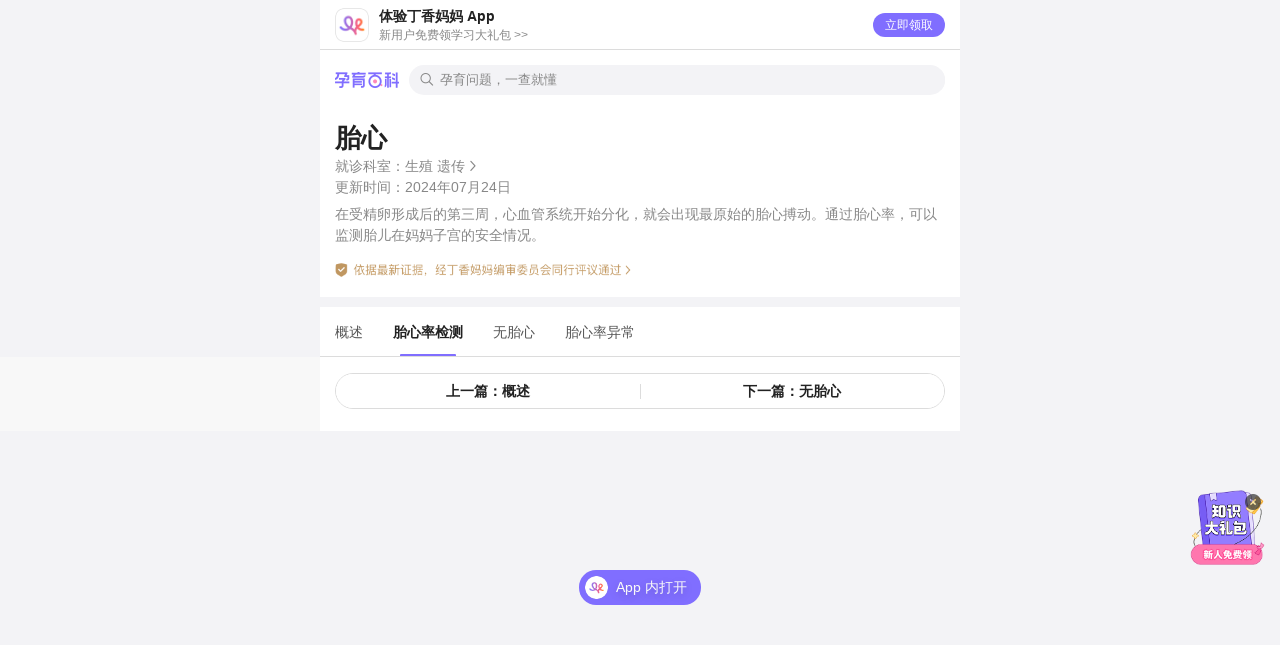

--- FILE ---
content_type: text/html;charset=UTF-8
request_url: https://mama.dxy.com/client/baike/3418830997146989456/detail/3424636100714029906
body_size: 1804
content:
<!doctype html><html lang="zh"><head><meta charset="UTF-8"><meta http-equiv="X-UA-Compatible" content="IE=edge"><meta name="title" content="母婴健康知识付费平台，一站式解决怀孕生孩子养娃过程中的各种问题"><meta name="viewport" content="width=device-width,initial-scale=1,maximum-scale=1,user-scalable=no,viewport-fit=cover">  <link rel="icon" href="//img1.dxycdn.com/2018/0928/668/3303055445975337231-2.png" type="image/x-icon"><script>if (/\/client\/\d+\/customer-service/.test(location.href)) {
      var newPathname = location.pathname.replace(/\/client\/(\d+)\/customer-service/, '/client/customer-service/$1');
      var newSearch = (location.search ? location.search + '&' : '?') + '_replace=true'
      location.replace(location.origin + newPathname + newSearch)
    }

    if (/^\/client\/after-sale-app/.test(location.pathname)) {
      var isHybridEnv = /dxyapp_name\/gaia/i.test(window.navigator.userAgent)
      var suffix = isHybridEnv ? (location.search ? '&' : '?') + '_replace=true' : ''
      location.replace(location.href.replace('/client/after-sale-app/', '/client/after-sale/') + suffix)
    }</script>  <script>
    var greyType = '' // index,all
    var indexPathReg = [/client\/home/, /app/]

    var filterKey = (function () {
      var key = 'filter'
      var style = document.createElement('div').style;
      ['', '-webkit-', '-moz-', '-ms-', '-o-'].some(function (prefix) {
        var styleKey = prefix + key
        if (style[styleKey] !== undefined) {
          return (key = styleKey)
        }
      })
      return key
    })()

    function addFilter() {
      document.documentElement.style[filterKey] = 'grayscale(100%)'
    }

    function removeFilter() {
      document.documentElement.style[filterKey] = ''
    }

    function isHybridEnv() {
        return /dxyapp_name\/gaia/i.test(window.navigator.userAgent)
    }

    function listenerUrlChange(callback) {
      var DOMObserver = window.MutationObserver || window.WebkitMutationObserver;
      if (!DOMObserver) return

      var previousUrl = '';
      new DOMObserver(function () {
        if (location.href !== previousUrl) {
          previousUrl = location.href;
          callback && callback(location.href)
        }
      }).observe(document, {
        subtree: true,
        childList: true
      })
    }

    function main() {
      if (isHybridEnv()) return

      if (greyType === 'all') {
        addFilter()
      } else if (greyType === 'index') {
        function isIndex() {
          return indexPathReg.some(function (reg) {
            return reg.test(window.location.pathname)
          })
        }

        if (isIndex()) addFilter()

        listenerUrlChange(function () {
          if (isIndex()) {
            addFilter()
          } else {
            removeFilter()
          }
        })
      }
    }

    main()
  </script> <script async src="https://www.googletagmanager.com/gtag/js?id=G-T1Q4X0399R"></script>
<script>
  window.dataLayer = window.dataLayer || [];
  function gtag(){dataLayer.push(arguments);}
  gtag('js', new Date());

  gtag('config', 'G-T1Q4X0399R');
</script>
<script>
var _hmt = _hmt || [];
(function() {
  var hm = document.createElement("script");
  hm.src = "https://hm.baidu.com/hm.js?85081b44b6f5b36f23d058c4bbd1b23e";
  var s = document.getElementsByTagName("script")[0]; 
  s.parentNode.insertBefore(hm, s);
})();
</script><script>window.SENTRY_RELEASE='2f1df090189bbc1b418ca921eb772dc270e23cee'</script><link href="https://a1.dxycdn.com/gitrepo/dxymom-client/dist/components.1a7b64ea.css" rel="stylesheet"><link href="https://a1.dxycdn.com/gitrepo/dxymom-client/dist/vendors.0e41f6fa.css" rel="stylesheet"><link href="https://a1.dxycdn.com/gitrepo/dxymom-client/dist/index.04b4d43a.css" rel="stylesheet"></head><body><img src="https://img1.dxycdn.com/2018/0925/850/3302547201020567056-2.png" width="0" height="0" style="position:absolute"><div id="root"></div><script>window.INITIAL_STATE = {
      chdUserId: '0'
    };</script><script src="https://a1.dxycdn.com/gitrepo/dxymom-client/dist/runtime~index.b29d9c96.js"></script><script src="https://a1.dxycdn.com/gitrepo/dxymom-client/dist/components.c851994c.js"></script><script src="https://a1.dxycdn.com/gitrepo/dxymom-client/dist/lottie.d161fceb.js"></script><script src="https://a1.dxycdn.com/gitrepo/dxymom-client/dist/vendors.e791dd04.js"></script><script src="https://a1.dxycdn.com/gitrepo/dxymom-client/dist/index.62438426.js"></script></body></html>

--- FILE ---
content_type: text/css
request_url: https://a1.dxycdn.com/gitrepo/dxymom-client/dist/components.1a7b64ea.css
body_size: 54696
content:
.SwitchEnv__SwitchWrap--15NlP{background:#fc662b;border-radius:100%;bottom:0;color:#fff;font-weight:700;height:4rem;line-height:4rem;position:fixed;right:0;text-align:center;width:4rem;z-index:999999}.SwitchEnv__modalWrap--3X-tW{background:hsla(0,0%,100%,.8);bottom:0;left:0;position:fixed;right:0;top:0;z-index:1000}.SwitchEnv__mainBtn--3PHcx{border:1px solid #222;font-weight:700;height:5rem;line-height:5rem;margin:0 auto;text-align:center;width:25rem}.SwitchEnv__mainBtn--3PHcx.SwitchEnv__cur--droiq{border-color:red;color:red}.SwitchEnv__subBtn--3z_xe{color:green;margin:0 auto;margin-top:5rem;text-align:center}.SwitchEnv__btnWrap--1JtLf{left:50%;position:absolute;top:50%;transform:translate(-50%,-50%)}.SwitchEnv__mainBtn--3PHcx+.SwitchEnv__mainBtn--3PHcx{margin-top:2rem}.SwitchEnv__closeModal--2xe5i{position:absolute;right:5rem;top:5rem}.Badge__badge--3V8kP{position:relative}.Badge__dot--2G4qT{border-radius:100%;height:.8rem;right:-.4rem;top:-.4rem;width:.8rem}.Badge__dot--2G4qT,.Badge__text--1H-pi{background:var(--common-dark-red-6,#ff658a);position:absolute}.Badge__text--1H-pi{align-items:center;border:.2rem solid var(--common-dark-red-6,#fff);border-radius:1.8rem;box-sizing:border-box;color:#fff;display:inline-block;display:flex;font-size:.9rem;height:1.8rem;justify-content:center;left:calc(100% - .8rem);min-width:1.8rem;padding:0 .2rem;padding:0;text-align:center;top:-.5rem}.Badge__text--1H-pi.Badge__android--1Z_fC{line-height:1.8rem}.ErrorRender__main--140bk{color:#222;display:flex;flex-flow:column;height:100vh;justify-content:space-between;padding:30px;text-align:center;text-align:left}.ErrorRender__iconWrap--2RQHQ{margin-top:30%;text-align:center}.ErrorRender__iconWrap--2RQHQ i{color:#ff2d68;font-size:8rem;margin:0 auto;text-align:center}.ErrorRender__button--PnXX0{background:#ff658a;border-radius:44px;color:#fff;font-size:1.6rem;height:44px;line-height:44px;text-align:center;width:100%}.ErrorRender__copyright--gKMoB{align-items:center;display:flex;font-size:15px}.ErrorRender__copyright--gKMoB img{border-radius:100%;height:24px;margin-right:6px;width:24px}.ErrorRender__tips--1hgX1{font-size:1.6rem;margin-top:10px;text-align:center}.ErrorRender__button--PnXX0+.ErrorRender__button--PnXX0{margin-top:15px}.ErrorRender__button--PnXX0.ErrorRender__gray--37cgN{background:transparent;color:#888}.WhiteSpace__whitespace--17BNh.WhiteSpace__whitespace-xs--1FSpp{height:3px}.WhiteSpace__whitespace--17BNh.WhiteSpace__whitespace-sm--3uLlv{height:6px}.WhiteSpace__whitespace--17BNh.WhiteSpace__whitespace-md--3vG3j{height:9px}.WhiteSpace__whitespace--17BNh.WhiteSpace__whitespace-lg--18IuS{height:15px}.WhiteSpace__whitespace--17BNh.WhiteSpace__whitespace-xl--svlaH{height:21px}.SharePoupop__brackets--4lnrT:before{content:"（"}.SharePoupop__brackets--4lnrT:after{content:"）"}.SharePoupop__modal--VtMDb{--dxm-modal-popup-children-padding:0;background-color:var(--module-bg-color-3,#fff);border-radius:1.2rem 1.2rem 0 0;padding-bottom:env(safe-area-inset-bottom);padding-bottom:constant(safe-area-inset-bottom)}.SharePoupop__modal--VtMDb .SharePoupop__shareList--2qFvc{align-items:center;display:flex;justify-content:space-between;padding:2rem 3.2rem}.SharePoupop__modal--VtMDb .SharePoupop__shareList--2qFvc .SharePoupop__shareItem--2nny4{align-items:center;display:flex;flex-direction:column;flex-shrink:0}.SharePoupop__modal--VtMDb .SharePoupop__shareList--2qFvc .SharePoupop__shareItem--2nny4>img{display:block;height:5.5rem;margin-bottom:1.5rem;-o-object-fit:cover;object-fit:cover;width:5.6rem}.SharePoupop__modal--VtMDb .SharePoupop__shareList--2qFvc .SharePoupop__shareItem--2nny4 .SharePoupop__text--2Zw7X{color:var(--common-dark-gray-1,#333);font-size:1.2rem;font-style:normal;font-weight:400;line-height:1.6rem;text-align:center}.SharePoupop__modal--VtMDb .SharePoupop__cancelBtn--34vPg{color:var(--common-dark-gray-1,#333);font-size:1.5rem;height:5rem;line-height:5rem;position:relative;text-align:center;width:100%}.SharePoupop__modal--VtMDb .SharePoupop__cancelBtn--34vPg:after{background:var(--common-dark-black-10,#dcdcdc);box-sizing:border-box;content:"";height:1px;left:0;position:absolute;right:0;top:0}@media (-webkit-min-device-pixel-ratio:2),(min-resolution:2dppx){.SharePoupop__modal--VtMDb .SharePoupop__cancelBtn--34vPg:after{transform:scaleY(.5)}}@media (-webkit-min-device-pixel-ratio:2) and (-webkit-min-device-pixel-ratio:3),(min-resolution:2dppx) and (min-resolution:3dppx){.SharePoupop__modal--VtMDb .SharePoupop__cancelBtn--34vPg:after{transform:scaleY(.33333333)}}.DistributorShare__icon--3w6l3{background:url(https://img1.dxycdn.com/p/s2/2024/0326/447/0299009875433252771.png?v=1711437472) no-repeat;background-position:50%;background-size:contain;bottom:12.6rem;bottom:calc(12.6rem + env(safe-area-inset-bottom));bottom:calc(12.6rem + constant(safe-area-inset-bottom));height:4.3rem;position:fixed;right:1.5rem;width:5.3rem;z-index:100}.Board__board--jyGcP{background-color:#fff;bottom:0;left:0;right:0;top:0;z-index:999}.Board__board--jyGcP .Board__closeIcon--JnnRG{height:2rem;left:3rem;position:absolute;top:4.4rem;width:2rem}.AddStatus__flexBoard--ca5xk{align-items:center;display:flex;flex-direction:column;justify-content:center}.AddStatus__headTextWrap--2nEpT{line-height:2.4rem;text-align:center}.AddStatus__headTextWrap--2nEpT .AddStatus__title--7oCVX{color:#222;font-size:2rem;font-weight:700}.AddStatus__headTextWrap--2nEpT .AddStatus__subTitle--3R81a{color:#c1c1c1;font-size:1.4rem;font-weight:400}.AddStatus__selectBabyWrap--2iEVr .AddStatus__optionWrapper--2h9zF{margin-top:3rem}.AddStatus__selectBabyWrap--2iEVr .AddStatus__optionWrapper--2h9zF .AddStatus__statusWrapper--1dJpy{background-repeat:no-repeat;background-size:cover;border-radius:1.6rem;color:#fff;font-size:2rem;font-weight:700;height:8rem;line-height:8rem;margin-bottom:2rem;padding-left:5.6rem;position:relative;text-align:left;top:0;width:25.7rem}.AddStatus__selectBabyWrap--2iEVr .AddStatus__optionWrapper--2h9zF .AddStatus__statusBg0--1tvje{background-image:url(https://img1.dxycdn.com/2018/1114/670/3311803763929014400-2.png);box-shadow:0 .5rem 2rem 0 #efd2d2}.AddStatus__selectBabyWrap--2iEVr .AddStatus__optionWrapper--2h9zF .AddStatus__statusBg1--3DIcP{background-image:url(https://img1.dxycdn.com/2018/1114/344/3311803763928668101-2.png);box-shadow:0 .5rem 2rem 0 #f1ccde}.AddStatus__selectBabyWrap--2iEVr .AddStatus__optionWrapper--2h9zF .AddStatus__statusBg2--158MT{background-image:url(https://img1.dxycdn.com/2018/1114/856/3311803763929014402-2.png);box-shadow:0 .5rem 2rem 0 #bdf5e7}.AddStatus__selectBabyWrap--2iEVr .AddStatus__optionWrapper--2h9zF .AddStatus__statusBg3--11nqG{box-shadow:0 .5rem 2rem 0 rgba(178,138,234,.5)}.AddStatus__selectBabyWrap--2iEVr .AddStatus__optionWrapper--2h9zF .AddStatus__disable--s3Vjr{box-shadow:none;opacity:.2}.SharePosterBottom__container--1SPlb{background-color:#fff;border-bottom-left-radius:2.4rem;border-bottom-right-radius:2.4rem;height:14rem;margin-bottom:-.6rem;padding-top:3rem}.SharePosterBottom__container--1SPlb .SharePosterBottom__topLine--1XCDC{background-image:url(https://img1.dxycdn.com/2022/0424/459/4583647420871005453-2.png?v=1650770092);background-position:50%;background-size:100%;height:1rem;width:34.5rem}.SharePosterBottom__container--1SPlb .SharePosterBottom__bodyBox--1jl_3{align-items:center;display:flex;height:12.4rem;justify-content:center}.SharePosterBottom__container--1SPlb .SharePosterBottom__bodyBox--1jl_3 .SharePosterBottom__leftBox--dzKjW .SharePosterBottom__logo--GLgwC{background-position:50%;background-repeat:no-repeat;background-size:contain;height:4.3rem;width:19.4rem}.SharePosterBottom__container--1SPlb .SharePosterBottom__bodyBox--1jl_3 .SharePosterBottom__leftBox--dzKjW .SharePosterBottom__text--LLGWA{color:#c1c1c1;font-size:1.2rem;height:1.8rem;line-height:1.8rem;margin-top:.8rem}.SharePosterBottom__container--1SPlb .SharePosterBottom__bodyBox--1jl_3 .SharePosterBottom__rightBox--_edjz{height:7rem;margin-left:4rem;width:7rem}.SharePosterBottom__container--1SPlb .SharePosterBottom__bottomPart--1RiYV{background-color:#7e6cfb;background-image:url(https://img1.dxycdn.com/2022/0424/149/2250943117560005453-2.png?v=1650769569);background-position:50%;background-size:98%;height:4.4rem;margin-left:-1.5rem;width:37.5rem}.Wheel__wheelView--3Ekky{--item-height:60px;--height:180px;background-color:var(--module-bg-color-1,#fff);overflow:hidden;position:relative;width:100%}.Wheel__wheelView--3Ekky .Wheel__wheel--29P1d{height:var(--height)}.Wheel__wheelView--3Ekky .Wheel__wheel--29P1d .Wheel__wheelItem--1aF_q{align-items:center;color:var(--text-color-2);display:flex;font-size:16px;height:var(--item-height);justify-content:center;line-height:22px}.Wheel__wheelView--3Ekky .Wheel__wheel--29P1d .Wheel__currentItem--2r1Y9{color:var(--text-color-1);font-size:20px;line-height:28px}.Wheel__wheelView--3Ekky .Wheel__Mask--PHb4a{display:flex;flex-direction:column;height:var(--height);justify-content:space-between;position:absolute;top:0;width:100%}.Wheel__wheelView--3Ekky .Wheel__Mask--PHb4a .Wheel__MaskLineUp--3i2DB{background:linear-gradient(180deg,var(--extend-rgba-color-6,#fff) 0,var(--extend-rgba-color-7,hsla(0,0%,100%,0)) 100%);height:var(--item-height);width:100%}.Wheel__wheelView--3Ekky .Wheel__Mask--PHb4a .Wheel__MaskLineDown--1Cnwi{background:linear-gradient(0deg,var(--extend-rgba-color-6,#fff) 0,var(--extend-rgba-color-7,hsla(0,0%,100%,0)) 100%);height:var(--item-height);width:100%}.PickerView__contents--2ewP6{display:flex;justify-content:space-around;margin:2rem 0;width:100%}.BaikeBanner__baikeBannerWrap--1pq1F{border-radius:1.6rem;line-height:0;margin:2rem 1.5rem;overflow:hidden}.BaikeBanner__baikeBannerWrap--1pq1F img{width:100%}.BaikeHeader__header--122g_{background:var(--module-bg-color-3,#fff);padding:1rem 1.5rem 2rem}.BaikeHeader__header--122g_ .BaikeHeader__title--2eVuM{color:var(--common-dark-gray-1,#222);font-size:2.4rem;font-weight:700;line-height:3rem;margin-bottom:.5rem}.BaikeHeader__header--122g_ .BaikeHeader__slogan--2HFxE{margin-bottom:2rem}.BaikeHeader__header--122g_ .BaikeHeader__slogan--2HFxE img{display:block;height:2rem;width:19.9rem}.BaikeHeader__header--122g_ .BaikeHeader__searchWrap--srl_e .BaikeHeader__search--10Mem{align-items:center;border:.1rem solid var(--common-dark-gray-1,#222);border-radius:2rem;display:flex;height:4rem;padding:0 2rem 0 1.5rem;position:relative}.BaikeHeader__header--122g_ .BaikeHeader__searchWrap--srl_e .BaikeHeader__search--10Mem i{color:var(--common-dark-gray-1,#1a1a1a);font-size:18px}.BaikeHeader__header--122g_ .BaikeHeader__searchWrap--srl_e .BaikeHeader__search--10Mem .BaikeHeader__placeholder--2TLA6{color:var(--common-dark-gray-3,#aaa);font-size:1.5rem;font-weight:400;line-height:2rem;margin-left:.7rem}.BaikeHeader__header--122g_ .BaikeHeader__searchWrap--srl_e .BaikeHeader__search--10Mem .BaikeHeader__btn--EoWKP{color:var(--brand-color-1);font-size:1.5rem;font-weight:600;line-height:2rem;position:absolute;right:2rem}.BaikeHeader__header--122g_ .BaikeHeader__searchWrap--srl_e .BaikeHeader__search--10Mem .BaikeHeader__btn--EoWKP:before{background:var(--common-dark-black-10,#c2c2cc);content:"";height:1.2rem;left:-2rem;margin-top:-.6rem;position:absolute;top:50%;transform:scaleX(.5);width:.1rem;z-index:2}.Address__brackets--1xbOL:before{content:"（"}.Address__brackets--1xbOL:after{content:"）"}.Address__address--86R8c{background:#fff;color:#222;display:block;font-size:1.6rem;line-height:2.2rem}.Address__address--86R8c .iconfont{color:#888;font-size:1.2rem;margin:0 0 0 .8rem}.Address__address--86R8c .Address__body--ef37z{align-items:center;display:flex;flex-flow:row;padding:1.5rem}.Address__address--86R8c .Address__mainWrap--kRJqU{flex:1}.Address__address--86R8c .Address__footer--2ffEZ{display:block}.Address__address--86R8c .Address__basicInfo--1dBCb{display:flex;flex-flow:row;justify-content:space-between;margin:0 0 1rem 0}.Address__address--86R8c .Address__username--zhdJB{font-weight:700}.Address__address--86R8c .Address__usernameWrap--2kv5j{display:flex}.Address__address--86R8c .Address__usernameWrap--2kv5j i{color:#222;font-size:2rem;margin:0 1rem 0 0}.Address__address--86R8c .Address__defaultAddress--3KM7E{background:#f4f0ff;border-radius:.3rem;color:#806eff;display:block;flex-shrink:0;font-size:1rem;height:1.6rem;line-height:1.6rem;margin:.3rem 1.2rem 0 .4rem;text-align:center;width:5rem}.Address__address--86R8c .Address__detailAddress--2WmXH{color:#888;font-size:1.4rem}.BaikeLogo__logoWrap--2pOgP{margin:.5rem 0 1rem 0}.BaikeLogo__logoWrap--2pOgP img{width:19.9rem}.TabsWithDropDown__brackets--tHMUq:before{content:"（"}.TabsWithDropDown__brackets--tHMUq:after{content:"）"}.TabsWithDropDown__tabView--3Uxpu{position:relative}.TabsWithDropDown__tabView--3Uxpu .rmc-tabs,.TabsWithDropDown__tabView--3Uxpu .rmc-tabs-pane-wrap{overflow:unset}.TabsWithDropDown__tabView--3Uxpu .TabsWithDropDown__arrow--Q4RAG{align-items:center;background-color:var(--module-bg-color-3,#fff);color:var(--text-color-1);display:flex;flex-direction:column;height:5rem;justify-content:center;position:absolute;right:0;top:0;width:4rem}.TabsWithDropDown__tabView--3Uxpu .TabsWithDropDown__tabsWithDropDownHeader--2omWb{--dxm-tabs-bar-height:5rem;background-color:var(--module-bg-color-3,#fff)}.TabsWithDropDown__tabView--3Uxpu .TabsWithDropDown__tabsWithDropDownHeader--2omWb .TabsWithDropDown__title--1fLVn{align-items:center;color:var(--common-dark-gray-2,#555);cursor:pointer;display:flex;flex-direction:column;font-size:1.4rem;line-height:2.2rem;padding:0 1.5rem;white-space:nowrap}.TabsWithDropDown__tabView--3Uxpu .TabsWithDropDown__tabsWithDropDownHeader--2omWb .TabsWithDropDown__title--1fLVn.TabsWithDropDown__active--3EL2j .TabsWithDropDown__line---_cFH{background-color:var(--common-dark-purple-1,#806eff)}.TabsWithDropDown__tabView--3Uxpu .TabsWithDropDown__tabsWithDropDownHeader--2omWb .TabsWithDropDown__title--1fLVn.TabsWithDropDown__active--3EL2j .TabsWithDropDown__text--2Uifd{color:var(--text-color-1);font-weight:600}.TabsWithDropDown__tabView--3Uxpu .TabsWithDropDown__tabsWithDropDownHeader--2omWb .TabsWithDropDown__textView--3OI7E{align-items:center;display:flex;flex-direction:column;height:5rem;justify-content:center;position:relative}.TabsWithDropDown__tabView--3Uxpu .TabsWithDropDown__tabsWithDropDownHeader--2omWb .TabsWithDropDown__line---_cFH{background-color:transparent;border-radius:1.1rem;bottom:0;height:.3rem;position:absolute;width:1.6rem;z-index:500}.TabsWithDropDown__tabView--3Uxpu .TabsWithDropDown__tabsHeaderArrow--1A2ZS:last-of-type{margin-right:4rem}.NumberInput__numberInput--2lCkp{align-items:center;display:flex;flex-direction:column;width:100%}.NumberInput__numberInput--2lCkp .NumberInput__numberView--3U0Ai{align-items:center;background-color:var(--bg-color,#f3f3f6);border-radius:1.6rem;display:flex;flex-direction:row;height:6rem;justify-content:center;margin-top:3rem;position:relative;width:31.5rem}.NumberInput__numberInput--2lCkp .NumberInput__numberView--3U0Ai .NumberInput__value--1cbiL{align-items:center;color:var(--text-color-1);display:flex;flex-direction:row;font-size:3rem;justify-content:center;line-height:4.2rem}.NumberInput__numberInput--2lCkp .NumberInput__numberView--3U0Ai .NumberInput__value--1cbiL div{animation-duration:1s;animation-iteration-count:infinite;animation-name:NumberInput__transparentView--2_qXS;background-color:var(--text-color-1);margin:0 .3rem}.NumberInput__numberInput--2lCkp .NumberInput__numberView--3U0Ai .NumberInput__unit--2MLpx{align-items:center;color:var(--text-color-1);display:flex;font-size:1.6rem;font-weight:500;height:6rem;justify-content:center;line-height:2.2rem;position:absolute;right:1.6rem;top:0}.NumberInput__numberInput--2lCkp .NumberInput__numberInputbtn--3EeXR{display:flex;flex-direction:row;flex-wrap:wrap;margin-top:2rem}.NumberInput__numberInput--2lCkp .NumberInput__numberInputbtn--3EeXR .NumberInput__number--P-tKV{align-items:center;color:var(--text-color-1);display:flex;font-size:2.2rem;font-weight:500;height:5rem;justify-content:center;line-height:3rem;width:12.5rem}@keyframes NumberInput__transparentView--2_qXS{0%{opacity:0}to{opacity:1}}.ModalMask__modalMask--3XWcs{bottom:0;position:absolute;width:100%}.ModalMask__modalMask--3XWcs .ModalMask__header--2ASFy{align-items:center;background-color:var(--module-bg-color-1,#fff);border-bottom:.1rem solid var(--module-divider-color-light,#dcdcdc);border-top-left-radius:1.6rem;border-top-right-radius:1.6rem;display:flex;height:6rem;justify-content:space-between;padding:0 1.5rem}.ModalMask__modalMask--3XWcs .ModalMask__header--2ASFy span{color:#222;font-size:1.5rem;font-weight:500;line-height:2.1rem}.ModalMask__modalMask--3XWcs .ModalMask__header--2ASFy .ModalMask__subTitle--11TeY,.ModalMask__modalMask--3XWcs .ModalMask__subTitle--11TeY{color:#aaa;font-size:1.5rem;font-weight:400;line-height:2.1rem}.ModalMask__modalMask--3XWcs .ModalMask__contents--3P6t-{background-color:var(--module-bg-color-1,#fff);display:flex;flex:1}.ModalMask__modalMask--3XWcs .ModalMask__contentsHiden--1ggtE{animation:ModalMask__contentsAnimation--hjEci .1s;opacity:0}@keyframes ModalMask__contentsAnimation--hjEci{0%{opacity:1}to{opacity:0}}.ModalMask__hybridSpace--2XdI7{padding-bottom:3.4rem}.ModalMask__btn--I5KjF{background-color:var(--module-bg-color-1,#fff)!important}.BoxCalendar__demo--2f1Tz{overflow:hidden;position:absolute;width:100%;z-index:0}.BoxCalendar__calendarHead--1J5Ev{background:var(--module-bg-color-3,#fff);display:flex;flex-flow:row nowrap;position:fixed;width:100%;z-index:500}.BoxCalendar__calendarHead--1J5Ev .BoxCalendar__headCell--1S3Xp{align-items:center;color:var(--common-dark-gray-3,#888);display:flex;flex-basis:14.28571%;font-size:1.2rem;height:3.7rem;justify-content:center}.BoxCalendar__dayCell--T4YlV,.BoxCalendar__weekCell--2TQd8{display:flex;flex-direction:row}.BoxCalendar__dayCell--T4YlV{align-items:center;color:#222;font-size:1.6rem;font-weight:500;height:5.2rem;justify-content:center;line-height:2.2rem;width:14.28571%}.BoxCalendar__dayCell--T4YlV .BoxCalendar__dayText--s0FSA{align-items:center;display:flex;height:3.2rem;justify-content:center;margin:1rem;position:relative;width:3.2rem}.BoxCalendar__dayCell--T4YlV .BoxCalendar__disabled---B7ab{opacity:40%}.BoxCalendar__reactH5Calendar--2g7Fz{background-color:var(--module-bg-color-3,#fff);box-sizing:border-box;font-size:14px;overflow:hidden;-webkit-user-select:none;-moz-user-select:none;user-select:none;width:100%;z-index:200}.PartialContentWrapper__partialContentWrapper--3Q4HZ{max-height:none;overflow:hidden;position:relative}.PartialContentWrapper__openAppBtnWrap--3fwur{bottom:0;left:0;position:absolute!important;width:100%}.PartialContentWrapper__openAppBtnWrap--3fwur .PartialContentWrapper__openAppBtn--iANg2{background:linear-gradient(180deg,hsla(0,0%,100%,0) 0,#fff 46%,#fff);color:#7d6cff;cursor:pointer;font-size:1.5rem;line-height:2.1rem;padding:5.8rem 0 1.2rem 0;text-align:center}.PartialContentWrapper__openInApp--38Apc{bottom:0;left:0;margin:0 1.5rem 2.5rem 1.5rem;margin-bottom:calc(constant(safe-area-inset-bottom) + 2.5rem);margin-bottom:calc(env(safe-area-inset-bottom) + 2.5rem);position:fixed!important;right:0;z-index:999}.PartialContentWrapper__openInApp--38Apc .PartialContentWrapper__openInAppBtn--2J4gE{background:var(--common-dark-pruple-1,#806eff);font-size:1.8rem;height:4.4rem;width:100%}.PartialContentWrapper__openInApp--38Apc .PartialContentWrapper__openInAppBtn--2J4gE:after{content:none}.PartialContentWrapper__newOpenInApp--MmMzW{bottom:0;left:0;margin-bottom:calc(env(safe-area-inset-bottom) + 3rem);opacity:1;padding:0 1.5rem 0 1.5rem;padding-bottom:calc(constant(safe-area-inset-bottom) + 3rem);position:fixed!important;right:0;transition:all .5s linear;z-index:999}.PartialContentWrapper__newOpenInApp--MmMzW .PartialContentWrapper__openInAppBtn--2J4gE{background-color:var(--common-dark-pruple-1,#806eff)!important;color:#f9f9f9;font-size:1.4rem;font-weight:400;height:3.5rem;justify-content:unset;line-height:3.5rem;margin:0 auto;padding-left:3.7rem!important;position:relative;text-shadow:0 .3rem 1rem rgba(0,0,0,.2);width:12.2rem}.PartialContentWrapper__newOpenInApp--MmMzW .PartialContentWrapper__openInAppBtn--2J4gE:before{background:url(https://img1.dxycdn.com/2022/0818/450/2003992561372756653-2.png?v=1660814849) no-repeat;background-size:100% 100%;border-radius:100%;content:"";display:block;height:2.3rem;left:.6rem;position:absolute;top:.6rem;width:2.3rem}.PartialContentWrapper__fadeIn--3cXtR{opacity:0;transform:translateY(6.5rem);transform:translateY(calc(constant(safe-area-inset-bottom) + 6.5rem));transform:translateY(calc(env(safe-area-inset-bottom) + 6.5rem))}.PartialContentWrapper__hasBottomArea--1nYcm{margin:0 1.5rem 8.5rem 1.5rem;margin-bottom:calc(constant(safe-area-inset-bottom) + 8.5rem);margin-bottom:calc(env(safe-area-inset-bottom) + 8.5rem)}.dxy-carousel-wrap{zoom:1;background:none;color:#000;font-size:18px;text-align:center;width:100%}.dxy-carousel-wrap-dot{zoom:1;display:inline-block}.dxy-carousel-wrap-dot>span{background:#ccc;border-radius:50%;display:block;height:8px;margin:0 3px;width:8px}.dxy-carousel-wrap-dot-active>span{background:#888}.ModuleWrapper__moduleWrapper--1uDha{position:relative}.ModuleWrapper__spiltLine--2v7RE{background:#dcdcdc;bottom:0;content:"";height:.1rem;left:1.5rem;position:absolute;transform:scaleY(.5);width:calc(100% - 3rem)}.ModuleWrapper__moduleWrapperWithBottomLine--A1arI:after{background:#dcdcdc;bottom:0;content:"";height:.1rem;left:1.5rem;position:absolute;transform:scaleY(.5);width:calc(100% - 3rem)}.ModuleWrapper__moduleWrapperWithTopLine--1sZjX:before{background:#dcdcdc;bottom:0;content:"";height:.1rem;left:1.5rem;position:absolute;top:0;transform:scaleY(.5);width:calc(100% - 3rem)}.ModuleWrapper__moduleWrapperWithDescription--3XoS6 .ModuleWrapper__moduleHeader--2k3dN{height:7rem}.ModuleWrapper__moduleWrapperWithDescription--3XoS6 .ModuleWrapper__moduleHeader--2k3dN .ModuleWrapper__left--1lUIX{padding:1.6rem 0 1rem 0}.ModuleWrapper__moduleHeader--2k3dN{align-items:center;display:flex;justify-content:space-between;line-height:2.4rem;padding:1.8rem 0 .3rem}.ModuleWrapper__moduleHeader--2k3dN .ModuleWrapper__left--1lUIX{display:flex;flex-flow:column;height:100%;justify-content:space-around}.ModuleWrapper__moduleHeader--2k3dN .ModuleWrapper__left--1lUIX span{padding:0 1.5rem}.ModuleWrapper__moduleHeader--2k3dN .ModuleWrapper__title--1IWM3{color:#222;font-size:1.7rem;font-weight:700}.ModuleWrapper__moduleHeader--2k3dN .ModuleWrapper__description--1PPOf{color:#888;font-size:1.2rem}.ModuleWrapper__moduleHeader--2k3dN .ModuleWrapper__title--1IWM3{-webkit-box-orient:vertical;-webkit-line-clamp:1;display:-webkit-box;overflow:hidden;padding:0 1.5rem}.ModuleWrapper__moduleHeader--2k3dN .ModuleWrapper__showAll--2GLrr{-webkit-box-orient:vertical;-webkit-line-clamp:1;align-items:center;color:#888;display:block;display:flex;display:-webkit-box;font-size:1.2rem;height:100%;justify-content:center;overflow:hidden;padding:0 1.5rem}.ModuleWrapper__moduleHeader--2k3dN .ModuleWrapper__showAll--2GLrr i{font-size:1.2rem}.ModuleWrapper__moduleBody--vFfFb{-webkit-overflow-scrolling:touch;display:flex;padding:0 0 1rem 0}.ModuleWrapper__moduleBody--vFfFb.ModuleWrapper__horizontal--2D3Ya{overflow-x:scroll}.ModuleWrapper__moduleBody--vFfFb.ModuleWrapper__horizontal--2D3Ya::-webkit-scrollbar{display:none}.BottomButton__wrap--10CsK{background:var(--module-bg-color-3,#fff);bottom:0;box-shadow:0 0 .5rem rgba(0,0,0,.15);left:0;padding:1rem 1.5rem;position:fixed;right:0}.BottomButton__wrap--10CsK .BottomButton__button--3Viz_{align-items:center;background:var(--common-dark-purple-1,#806fee);border-radius:3.5rem;color:#fff;display:flex;font-size:1.5rem;font-weight:700;height:3.5rem;justify-content:center}.BottomButton__wrap--10CsK .BottomButton__button--3Viz_.BottomButton__disabled--LHldi{background:#ffd4d1}.BottomButton__iPhoneX--2H_AP{height:constant(safe-area-inset-bottom);height:env(safe-area-inset-bottom)}.Radio__radioWrap--2PYo1{display:flex;overflow:hidden}.Radio__radio--iX274{align-items:center;border-radius:100%;display:flex;font-size:1.6rem;height:2rem;justify-content:center;position:relative;transition:all .3s;width:2rem}.Radio__radio--iX274 i{color:#fff;display:none}.Radio__radio--iX274:after{border:.15rem solid #dcdcdc;border-radius:100%;box-sizing:border-box;content:"";height:200%;left:0;position:absolute;top:0;transform:scale(.5);transform-origin:0 0;width:200%}.Radio__radio--iX274.Radio__checked--lk6Pk{background:#ff658a}.Radio__radio--iX274.Radio__checked--lk6Pk i{display:block}.Radio__radio--iX274.Radio__checked--lk6Pk:after{display:none}.Radio__radio--iX274.Radio__disabled--37CTB{background:#f2f2f2}.Radio__radio--iX274.Radio__dxjChecked--lgj40{background:#fd5155}.Radio__radio--iX274.Radio__small--2i583{height:1.8rem;width:1.8rem}.Radio__radio--iX274.Radio__dxPurple--1V5c-{background:#8170ff}.Radio__radio--iX274.Radio__disable--2VqyL{background:#f2f2f2!important;pointer-events:none}.Radio__radioText--2gEJ5{color:#222;flex:1;font-size:1.4rem;line-height:2rem;margin-left:.8rem}.Radio__small--2i583+.Radio__radioText--2gEJ5{line-height:1.8rem}.Radio__reverse--1Hw4P{flex-direction:row-reverse}.Radio__reverse--1Hw4P .Radio__radioText--2gEJ5{margin-left:0;margin-right:.8rem}.Icon__icon--2v3o7{display:inline-block}.TitleBar__barContent--1Ghlm{align-items:center;box-sizing:border-box;display:flex;justify-content:center;padding-left:1rem;padding-right:1rem;position:relative}.TitleBar__leftDom--12f0f{left:0;padding-left:1rem;width:4.4rem}.TitleBar__leftDom--12f0f,.TitleBar__rightDom--2YkFX{align-items:center;display:flex;height:100%;position:absolute;top:0}.TitleBar__rightDom--2YkFX{padding-right:1rem;right:0}.TitleBar__rightDom--2YkFX .TitleBar__rightItem--a5bmO{display:block;font-size:2rem;height:2rem;width:2rem}.TitleBar__title--1nZmj{font-size:1.8rem;height:2.3rem;width:8rem}.DefaultHead__header--3Gb1a{left:0;position:fixed;top:0;width:100%;z-index:999}.DefaultHead__toggledColor--1fjdU{color:#000}.DefaultHead__normalColor--2GBTM{color:#fff}.ImmersiveHead__header--2WxuL{left:0;position:fixed;top:0;width:100%;z-index:999}.ImmersiveHead__toggledColor--2d54g{color:#000}.ImmersiveHead__normalColor--2TvYV{color:#fff}.HybridView__viewWrap--15dzH{min-height:100vh}.CommodityItem__brackets--2_7x-:before{content:"（"}.CommodityItem__brackets--2_7x-:after{content:"）"}.CommodityItem__commodityItem--3RN3-{display:flex;padding:1.5rem 0}.CommodityItem__itemImage--3U6PI{border-radius:1.6rem;height:9rem;width:9rem}.CommodityItem__itemRight--1_aag{display:flex;flex:1;flex-direction:column;height:9rem;justify-content:space-between;margin-left:1rem;overflow:hidden}.CommodityItem__itemName--3m-vK{-webkit-box-orient:vertical;-webkit-line-clamp:2;color:#222;display:-webkit-box;font-size:1.4rem;font-weight:700;max-height:3.6rem}.CommodityItem__itemDesc--33LPe,.CommodityItem__itemName--3m-vK{line-height:1.8rem;min-height:1.8rem;overflow:hidden;text-align:left;text-overflow:ellipsis}.CommodityItem__itemDesc--33LPe{color:#888;font-size:1.2rem;margin-top:.5rem;white-space:nowrap}.CommodityItem__itemBottom--1xlho{align-items:flex-end;display:flex;justify-content:space-between;margin-top:.7rem}.CommodityItem__itemPrice--uvp9I{color:#ff2d68;font-size:1.3rem;font-weight:700;line-height:1.8rem}.CommodityItem__vipPrice--275pO{align-items:center;color:#222;display:flex;flex:1;font-size:1.1rem;margin-left:.8rem;text-align:left}.CommodityItem__vipIcon--2rYWz{height:1rem;margin-left:.3rem;width:1rem}.CommodityItem__itemPurchase--2uA_2{background-color:#ff658a;border-radius:1.5rem;color:#fff;font-size:1.2rem;font-weight:700;height:2.4rem;line-height:2.4rem;text-align:center;width:7rem}.SupplyCommodity__brackets--1HDQA:before{content:"（"}.SupplyCommodity__brackets--1HDQA:after{content:"）"}.SupplyCommodity__cardWrap--neAec{background-color:#fff}.SupplyCommodity__normalBar--2HYRh{display:flex;padding:1.5rem}.SupplyCommodity__normalBar--2HYRh .SupplyCommodity__left--Kt8Jm{border-radius:1.6rem;height:6.4rem;min-width:6.4rem;overflow:hidden;width:6.4rem}.SupplyCommodity__normalBar--2HYRh .SupplyCommodity__left--Kt8Jm img{width:100%}.SupplyCommodity__normalBar--2HYRh .SupplyCommodity__right--1NgAq{display:flex;flex-direction:column;justify-content:space-between;margin-left:1rem}.SupplyCommodity__normalBar--2HYRh .SupplyCommodity__right--1NgAq .SupplyCommodity__title--Ofozf{color:#3a3a3a;font-size:1.3rem}.SupplyCommodity__normalBar--2HYRh .SupplyCommodity__right--1NgAq .SupplyCommodity__bottom--huBek{align-items:center;color:#222;display:flex;justify-content:space-between}.SupplyCommodity__normalBar--2HYRh .SupplyCommodity__right--1NgAq .SupplyCommodity__bottom--huBek .SupplyCommodity__supplyPrice--zdSJB{font-size:1.6rem}.SupplyCommodity__normalBar--2HYRh .SupplyCommodity__right--1NgAq .SupplyCommodity__bottom--huBek .SupplyCommodity__supplyAmount--3wENz{font-size:1.3rem}.SupplyCommodity__linkBar--11pn7{display:flex;padding:0 4rem 1.5rem 5.5rem;position:relative}.SupplyCommodity__linkBar--11pn7 .SupplyCommodity__leftArrow--1e0zI,.SupplyCommodity__linkBar--11pn7 .SupplyCommodity__rightJump--3wRMq{color:#dcdcdc;position:absolute}.SupplyCommodity__linkBar--11pn7 .SupplyCommodity__leftArrow--1e0zI{font-size:1.5rem;left:3.5rem;top:1rem}.SupplyCommodity__linkBar--11pn7 .SupplyCommodity__rightJump--3wRMq{font-size:1.2rem;right:1.5rem;top:.3rem}.SupplyCommodity__linkBar--11pn7 .SupplyCommodity__left--Kt8Jm{border-radius:1.6rem;height:4rem;margin-right:1rem;min-width:4rem;overflow:hidden;position:relative;width:4rem}.SupplyCommodity__linkBar--11pn7 .SupplyCommodity__left--Kt8Jm img{width:100%}.SupplyCommodity__linkBar--11pn7 .SupplyCommodity__left--Kt8Jm:after{background-color:#888;bottom:0;content:"";left:0;opacity:.1;position:absolute;right:0;top:0}.SupplyCommodity__linkBar--11pn7 .SupplyCommodity__right--1NgAq{-webkit-box-orient:vertical;-webkit-line-clamp:2;display:-webkit-box;font-size:1.1rem;line-height:1.9rem;margin-left:1rem;overflow:hidden;text-overflow:ellipsis}.SupplyCommodity__linkBar--11pn7 .SupplyCommodity__linkTag--3D_uH{border:.1rem solid #fd5155;border-radius:.9rem;box-sizing:border-box;color:#fd5155;display:inline-block;font-size:1rem;height:1.5rem;line-height:1.3rem;margin-right:.5rem;text-align:center;width:5rem}.BabySelectModal__selectBabyContainerX--WKPR6{--dxm-modal-popup-children-padding:0}.BabySelectModal__selectBabyContainer--hjpA_{height:35rem}.BabySelectModal__selectBabyContainer--hjpA_ .BabySelectModal__topCon--3gO3j{align-items:center;border-bottom:.1rem solid #eee;display:flex;height:4.4rem;justify-content:space-between;padding-left:1.5rem;padding-right:1.5rem}.BabySelectModal__selectBabyContainer--hjpA_ .BabySelectModal__topCon--3gO3j p{color:#222;font-size:1.5rem;font-weight:400;line-height:2.1rem}.BabySelectModal__selectBabyContainer--hjpA_ .BabySelectModal__topCon--3gO3j .BabySelectModal__iconCon--1ipTk{align-items:center;display:flex;height:4.4rem;justify-content:flex-end;width:4.4rem}.BabySelectModal__selectBabyContainer--hjpA_ .BabySelectModal__topCon--3gO3j .BabySelectModal__iconCon--1ipTk .BabySelectModal__icon12--1nzbw{color:#222;font-size:1.6rem}.BabySelectModal__selectBabyContainer--hjpA_ .BabySelectModal__babyCon--1czOC{align-items:center;box-sizing:border-box;display:flex;flex:1;flex-direction:row;height:6rem;overflow:auto;padding-left:1.5rem;padding-right:1.5rem}.BabySelectModal__selectBabyContainer--hjpA_ .BabySelectModal__babyCon--1czOC .pregnant{align-items:center;background-color:#ffaccd;display:flex;justify-content:center}.BabySelectModal__selectBabyContainer--hjpA_ .BabySelectModal__babyCon--1czOC .prePregnant{align-items:center;background-color:#ffc3c3;display:flex;justify-content:center}.BabySelectModal__selectBabyContainer--hjpA_ .BabySelectModal__babyCon--1czOC .addIcon{align-items:center;background-color:#f3f3f6;display:flex;justify-content:center}.BabySelectModal__selectBabyContainer--hjpA_ .BabySelectModal__babyCon--1czOC .haveBaby{align-items:center;background-color:#94f1db;display:flex;justify-content:center}.BabySelectModal__selectBabyContainer--hjpA_ .BabySelectModal__babyCon--1czOC .BabySelectModal__icon13--b3O-7{border-radius:4rem;color:#fff7fa;font-size:3rem;height:4rem;line-height:3.4rem;margin-right:1rem;overflow:hidden;text-align:center;width:4rem}.BabySelectModal__selectBabyContainer--hjpA_ .BabySelectModal__babyCon--1czOC .BabySelectModal__icon14--1sQPq{color:#ff2d68;font-size:1.6rem}.BabySelectModal__selectBabyContainer--hjpA_ .BabySelectModal__babyCon--1czOC .BabySelectModal__font7--1R7bC{color:#222;font-size:1.6rem;font-weight:700;line-height:2.2rem}.BabySelectModal__selectBabyContainer--hjpA_ .BabySelectModal__babyCon--1czOC .BabySelectModal__font8--2iXIu{color:#222;font-size:1.6rem;font-weight:400;height:2.2rem;line-height:2.2rem;text-align:left;white-space:nowrap;width:8rem}.BabySelectModal__selectBabyContainer--hjpA_ .BabySelectModal__babyCon--1czOC .BabySelectModal__topTitle--2uwWN{align-items:flex-start;display:flex;flex:1;flex-direction:column}.BabySelectModal__selectBabyContainer--hjpA_ .BabySelectModal__babyCon--1czOC .BabySelectModal__topTitle--2uwWN .BabySelectModal__topTitleCon--3qxjD{align-items:center;display:flex;flex:1;flex-direction:row;justify-content:space-between;width:100%}.BabySelectModal__selectBabyContainer--hjpA_ .BabySelectModal__babyCon--1czOC .BabySelectModal__topTitle--2uwWN .BabySelectModal__topTitleCon--3qxjD .girl{color:#f37793;font-size:1.2rem;margin-left:.5rem}.BabySelectModal__selectBabyContainer--hjpA_ .BabySelectModal__babyCon--1czOC .BabySelectModal__topTitle--2uwWN .BabySelectModal__topTitleCon--3qxjD .boy{color:#7acdf4;font-size:1.2rem;margin-left:.5rem}.Shadow__shadow--21NSl{background-color:rgba(0,0,0,.6);bottom:0;left:0;position:fixed;right:0;top:0;transform:translateZ(1px)}.Shadow__hide--1hsVD{visibility:hidden}.Shadow__showup--3qC4_{visibility:visible}.Shadow__disapear--2Z4yr{animation:Shadow__disapear--2Z4yr .4s linear 1 normal forwards}@keyframes Shadow__disapear--2Z4yr{0%{background-color:rgba(0,0,0,.6)}to{background-color:transparent;visibility:hidden}}.DxmmPopup__brackets--13y55:before{content:"（"}.DxmmPopup__brackets--13y55:after{content:"）"}.DxmmPopup__board--wsO5u{background-color:#fff;bottom:0;left:0;overflow:hidden;position:absolute;width:100%}.DxmmPopup__board--wsO5u .DxmmPopup__header--JHPBO{align-items:center;box-sizing:border-box;display:flex;height:60px;justify-content:space-between;padding:0 15px;position:relative;width:100%}.DxmmPopup__board--wsO5u .DxmmPopup__header--JHPBO:after{background:#dcdcdc;bottom:0;box-sizing:border-box;content:"";height:1px;left:0;position:absolute;right:0}@media (-webkit-min-device-pixel-ratio:2),(min-resolution:2dppx){.DxmmPopup__board--wsO5u .DxmmPopup__header--JHPBO:after{transform:scaleY(.5)}}@media (-webkit-min-device-pixel-ratio:2) and (-webkit-min-device-pixel-ratio:3),(min-resolution:2dppx) and (min-resolution:3dppx){.DxmmPopup__board--wsO5u .DxmmPopup__header--JHPBO:after{transform:scaleY(.33333333)}}.DxmmPopup__board--wsO5u .DxmmPopup__title--1l0tA{color:#333;font-size:15px;font-weight:700;line-height:21px}.DxmmPopup__roundCorner--jX7IC{border-radius:16px 16px 0 0}.DxmmPopup__popup--1vELj{animation:DxmmPopup__pop--2eRrU .4s ease-in-out 1 normal forwards}.DxmmPopup__pushdown--p6R25{animation:DxmmPopup__push--3dHlS .4s ease-in-out 1 normal forwards}@keyframes DxmmPopup__pop--2eRrU{0%{transform:translateY(100%)}to{transform:translateY(0)}}@keyframes DxmmPopup__push--3dHlS{0%{transform:translateY(0)}to{transform:translateY(100%)}}.InfiniteScroll__infiniteScrollWrapper--1Xsy0{-webkit-overflow-scrolling:touch;touch-action:pan-y;width:100%}.InfiniteScroll__tips--3Y6SZ{background:inherit;color:#c5c5c5;font-size:1.3rem;padding:3rem 0;text-align:center}.dxy-swipe{overflow:hidden;position:relative}.dxy-swipe-content{background-color:#fff;position:relative}.dxy-swipe-cover{background:transparent;display:none;height:100%;position:absolute;top:0;width:100%;z-index:2}.dxy-swipe .dxy-swipe-actions,.dxy-swipe .dxy-swipe-content{transition:all .25s}.dxy-swipe-swiping .dxy-swipe-actions,.dxy-swipe-swiping .dxy-swipe-content{transition:none}.dxy-swipe-swiping .dxy-list-item-active{background-color:#fff}.dxy-swipe-actions{bottom:0;display:flex;overflow:hidden;position:absolute;top:0;white-space:nowrap}.dxy-swipe-actions-left{left:0}.dxy-swipe-actions-right{right:0}.dxy-swipe-btn{align-items:center;display:flex;justify-content:center;overflow:hidden}.dxy-swipe-btn-text{padding:0 8px}.LazyImage__lazyImage--1KTNS{background:var(--module-bg-color-3,#fff);height:100%;min-height:1px;overflow:hidden}.LazyImage__lazyImage--1KTNS:before{content:"\0000a0";display:block;height:0}.LazyImage__lazyImage--1KTNS img{display:block}.LazyImage__lazyImage--1KTNS.LazyImage__centerImg--iWAJL{position:relative}.LazyImage__lazyImage--1KTNS.LazyImage__centerImg--iWAJL img{height:auto;left:50%;min-height:100%;min-width:100%;position:absolute;top:50%;transform:translate(-50%,-50%);width:auto}.LazyImage__lazyImage--1KTNS.LazyImage__centerImg--iWAJL .LazyImage__maxHeight--3ZJuv{max-height:100%}.LazyImage__lazyImage--1KTNS.LazyImage__centerImg--iWAJL .LazyImage__maxWidth--2u7wD{max-width:100%}.LazyImage__lazyImage--1KTNS.LazyImage__loaded--3koqT{animation:LazyImage__fadeIn--1kN3A 1s forwards;filter:none}.LazyImage__lazyImage--1KTNS .LazyImage__bgImg--yhqJY{background-position:50%;background-repeat:no-repeat;background-size:cover}@keyframes LazyImage__fadeIn--1kN3A{0%{opacity:.5}to{opacity:1}}.ActivityBanner__brackets--3lAkz:before{content:"（"}.ActivityBanner__brackets--3lAkz:after{content:"）"}.ActivityBanner__activityBannerWrap--2bDcD{background-color:var(--bg-color,#f3f3f6);font-size:0}.ActivityBanner__activityBannerWrap--2bDcD .ActivityBanner__activityBanner--3naRz{cursor:pointer;padding:0 1.5rem}.ActivityBanner__activityBannerWrap--2bDcD .ActivityBanner__activityBanner--3naRz img{border-radius:1.6rem;height:23.18vw;overflow:hidden}.ActivityBanner__bannerView--1ogMG{align-items:center;background-color:var(--extend-rgba-color-13,#ffeaef);border-radius:.8rem;display:flex;height:3.5rem;justify-content:space-between;padding:0 1rem 0 1.2rem}.ActivityBanner__bannerView--1ogMG i{font-size:1.2rem}.ActivityBanner__bannerView--1ogMG .ActivityBanner__info--1yMpF{align-items:center;display:flex;flex-direction:row}.ActivityBanner__bannerView--1ogMG .ActivityBanner__info--1yMpF span{color:#222;font-size:1.2rem;line-height:1.7rem;max-width:23.5rem;overflow:hidden;text-overflow:ellipsis;white-space:nowrap}.ActivityBanner__bannerView--1ogMG .ActivityBanner__info--1yMpF .ActivityBanner__label--1LSuC{background-color:var(--common-dark-red-9,#ff2d68);border-radius:.2rem;color:#fff;font-size:1rem;line-height:1.4rem;margin-right:.5rem;padding:.1rem .5rem}.components__brackets--YsuuH:before{content:"（"}.components__brackets--YsuuH:after{content:"）"}.components__wrapper--KesO3{height:100%;left:0;position:absolute;top:0;width:100%;z-index:1}.components__wrapper--KesO3 .components__basic---FGJp{border-radius:.9rem;color:#fff;display:inline-block;font-size:1rem;height:1.8rem;left:1rem;line-height:1.8rem;overflow:hidden;padding:0 .6rem;position:absolute;top:1rem}.components__wrapper--KesO3 .components__basic---FGJp.components__line1--3x0V3,.components__wrapper--KesO3 .components__basic---FGJp.components__line2--G2P0X{height:1.8rem;line-height:1.8rem}.components__wrapper--KesO3 .components__basic---FGJp.components__horizontal--LDPXV,.components__wrapper--KesO3 .components__basic---FGJp.components__line3--16x_q{bottom:.6rem;height:1.5rem;left:.6rem;line-height:1.5rem}.components__wrapper--KesO3 .components__basic---FGJp.components__newShelf--2GX1H{background:#22b0fc}.components__wrapper--KesO3 .components__basic---FGJp.components__crossBorder--3BgZn{background:linear-gradient(90deg,#5f88f9,#c590ff)}.components__wrapper--KesO3 .components__activity--2h3PO{position:absolute;right:1rem;top:1rem;width:3.5rem}.components__wrapper--KesO3 .components__activity--2h3PO img{width:100%}.components__wrapper--KesO3 .components__activity--2h3PO.components__line1--3x0V3,.components__wrapper--KesO3 .components__activity--2h3PO.components__line2--G2P0X{width:3.5rem}.components__wrapper--KesO3 .components__activity--2h3PO.components__horizontal--LDPXV,.components__wrapper--KesO3 .components__activity--2h3PO.components__line3--16x_q{width:3rem}.components__wrapper--KesO3 .components__marketing--KvHnL{border-radius:.9rem;bottom:.6rem;color:#fff;display:inline;font-size:.9rem;font-weight:700;height:1.8rem;left:.6rem;line-height:1.8rem;max-width:calc(100% - 1.5rem);overflow:hidden;padding:0 .6rem;position:absolute}.components__wrapper--KesO3 .components__marketing--KvHnL .components__marketingBg---RRPT{display:inline-block;height:100%;left:0;opacity:.9;position:absolute;top:0;width:100%;z-index:-1}.components__wrapper--KesO3 .components__marketing--KvHnL.components__showVipTag--bV-HA{color:#f5e1c8;padding-left:1.9rem}.components__wrapper--KesO3 .components__marketing--KvHnL.components__showVipTag--bV-HA .components__icon--39BER{align-items:center;display:inline-flex;height:100%;justify-content:flex-start;left:.6rem;position:absolute;top:0;width:1.1rem}.components__wrapper--KesO3 .components__marketing--KvHnL.components__showVipTag--bV-HA .components__icon--39BER img{height:1.1rem;width:1.1rem}.components__wrapper--KesO3 .components__marketing--KvHnL.components__showVipTag--bV-HA.components__line3--16x_q{padding-left:1.9rem}.components__wrapper--KesO3 .components__marketing--KvHnL.components__line1--3x0V3,.components__wrapper--KesO3 .components__marketing--KvHnL.components__line3--16x_q{border-radius:.95rem;bottom:1rem;height:1.9rem;left:1rem;line-height:1.9rem}.components__wrapper--KesO3 .components__marketing--KvHnL.components__line3--16x_q{bottom:.6rem;font-size:.9rem;left:.5rem;padding:0 .5rem}.components__wrapper--KesO3 .components__marketing--KvHnL.components__line2--G2P0X{border-radius:2rem;bottom:1rem;font-size:1.2rem;height:2.2rem;left:1rem;line-height:2.2rem}.components__wrapper--KesO3 .components__marketing--KvHnL.components__guessLike--1IKqn{height:1.8rem;line-height:1.8rem}.components__wrapper--KesO3 .components__soldOut--2t0eb{align-items:center;background-color:hsla(0,0%,100%,.5);display:flex;height:100%;justify-content:center;left:0;position:absolute;top:0;width:100%}.components__wrapper--KesO3 .components__soldOut--2t0eb p{align-items:center;background:rgba(51,51,51,.5);border-radius:50%;color:#fff;display:flex;font-size:1.3rem;font-weight:700;height:5.6rem;justify-content:center;width:5.6rem}.components__position--24Is3{background:#000;border-radius:.95rem;box-sizing:border-box;color:#fff;font-size:.9rem;font-weight:400;height:1.9rem;left:1rem;line-height:1.9rem;max-width:8.6rem;opacity:.4;overflow:hidden;padding:0 .6rem;position:absolute;text-overflow:ellipsis;top:1rem;white-space:nowrap;z-index:1}.components__position--24Is3.components__line1--3x0V3,.components__position--24Is3.components__line3--16x_q{border-radius:.95rem;font-size:1rem;height:1.9rem;left:1rem;line-height:1.9rem;top:1rem}.components__position--24Is3.components__line2--G2P0X{border-radius:2rem;font-size:1.2rem;height:2.2rem;left:1rem;line-height:2.2rem;top:1rem}.components__position--24Is3.components__guessLike--1IKqn{height:1.8rem;line-height:1.8rem}.components__geographic--2Uk_u{background:#000;border-radius:.65rem;color:#fff;font-size:.9rem;font-weight:400;height:1.9rem;left:1rem;line-height:1.9rem;opacity:.5;padding:0 .4rem;position:absolute;top:1rem;z-index:1}.components__brackets--1PLE9:before{content:"（"}.components__brackets--1PLE9:after{content:"）"}.components__wrapper--3vhAX{display:inline-block}.components__discountPrice--218z-{color:#222;font-size:1.2rem;font-weight:400;line-height:2rem;margin-bottom:.3rem;opacity:.8}.components__container--25Ubn{align-items:center;display:inline-flex;justify-content:flex-start}.components__tagWrapper--zQSpE{background:var(--common-dark-yellow-9,#f5e1c8);border-radius:.4rem;display:inline-flex;height:1.5rem;overflow:hidden}.components__tagWrapper--zQSpE .components__left--Jnpf4{align-items:center;background:#3f344b;display:flex;height:100%;justify-content:center;width:1.7rem}.components__tagWrapper--zQSpE .components__left--Jnpf4 img{height:1.1rem;width:1.1rem}.components__tagWrapper--zQSpE .components__right--2KY3M{box-sizing:border-box;color:#3f344b;font-size:1rem;font-weight:400;height:1.5rem;line-height:1.5rem;padding:0 .3rem}.components__tagWrapper--zQSpE.components__isCmsStyle--2JD1i{border-radius:.75rem}.components__tagWrapper--zQSpE.components__isCmsStyle--2JD1i .components__right--2KY3M{display:inline-block;position:relative}.components__tagWrapper--zQSpE.components__isCmsStyle--2JD1i .components__right--2KY3M:after{background:transparent;border:1px solid #ddac8a;border-radius:0 2.25rem 2.25rem 0;box-sizing:border-box;content:"";height:100%;left:0;position:absolute;top:0;transform-origin:0 0;width:100%}@media (-webkit-min-device-pixel-ratio:2),(min-resolution:2dppx){.components__tagWrapper--zQSpE.components__isCmsStyle--2JD1i .components__right--2KY3M:after{border-radius:0 4.5rem 4.5rem 0;height:calc(200% - 1px);transform:scale(.5) translateZ(0);width:calc(200% - 1px)}}@media (-webkit-min-device-pixel-ratio:2) and (-webkit-min-device-pixel-ratio:3),(min-resolution:2dppx) and (min-resolution:3dppx){.components__tagWrapper--zQSpE.components__isCmsStyle--2JD1i .components__right--2KY3M:after{border-radius:0 6.75rem 6.75rem 0;height:calc(300% - 1px);transform:scale(.33333333) translateZ(0);width:calc(300% - 1px)}}.components__tagWrapper--zQSpE.components__isCmsStyle--2JD1i .components__right--2KY3M:after{border-left:none}.components__innerPrice--RgkhZ{color:#3f344b;font-size:1.2rem;font-weight:500}.components__priceVip2022--22PG3{color:#99613e;font-size:1.6rem;font-weight:700;height:1.5rem;line-height:1.5rem;margin-left:.3rem}.components__priceVip2022--22PG3.components__hideIcon--1C9Oc{font-size:1.4rem}.components__icon--3O7PA.components__isModulePage--20zBu{font-size:1rem}.components__brackets--feZyO:before{content:"（"}.components__brackets--feZyO:after{content:"）"}.components__wrapper--1osXm{display:flex;height:1.5rem;margin-top:1rem;width:100%}.components__common--si9cT{height:1.5rem;line-height:1.5rem}.components__priceProtect--2jRIf{background:rgba(199,155,69,.08);border:.05rem solid #c79b45;border-radius:.75rem;color:#c79b46;display:inline-block;font-size:1rem;font-weight:700;height:1.5rem;line-height:1.5rem;padding:0 .7rem}.components__priceProtect--2jRIf i{font-size:1rem;margin-right:.3rem}.components__presaleTips--1fQTI{background:#f3f3fe;border-radius:.75rem;box-sizing:border-box;color:#806eff;display:inline-block;font-size:1rem;font-weight:700;height:1.5rem;line-height:1.5rem;padding:0 .5rem;position:relative;white-space:nowrap}.components__presaleTips--1fQTI:after{background:transparent;border:1px solid #806eff;border-radius:.75rem;box-sizing:border-box;content:"";height:100%;left:0;position:absolute;top:0;transform-origin:0 0;width:100%}@media (-webkit-min-device-pixel-ratio:2),(min-resolution:2dppx){.components__presaleTips--1fQTI:after{border-radius:1.5rem;height:calc(200% - 1px);transform:scale(.5) translateZ(0);width:calc(200% - 1px)}}@media (-webkit-min-device-pixel-ratio:2) and (-webkit-min-device-pixel-ratio:3),(min-resolution:2dppx) and (min-resolution:3dppx){.components__presaleTips--1fQTI:after{border-radius:2.25rem;height:calc(300% - 1px);transform:scale(.33333333) translateZ(0);width:calc(300% - 1px)}}.components__other--20fbt{background-color:var(--common-dark-red-4,#ffeaef);border-radius:.75rem;box-sizing:border-box;color:var(--text-color-6,#ff2d68);display:inline-block;font-size:1rem;font-weight:700;height:1.5rem;line-height:1.5rem;max-width:100%;overflow:hidden;padding:0 .7rem;position:relative;text-overflow:ellipsis;white-space:nowrap}.components__other--20fbt:after{background:transparent;border:1px solid var(--text-color-6,#ff658a);border-radius:.75rem;box-sizing:border-box;content:"";height:100%;left:0;position:absolute;top:0;transform-origin:0 0;width:100%}@media (-webkit-min-device-pixel-ratio:2),(min-resolution:2dppx){.components__other--20fbt:after{border-radius:1.5rem;height:calc(200% - 1px);transform:scale(.5) translateZ(0);width:calc(200% - 1px)}}@media (-webkit-min-device-pixel-ratio:2) and (-webkit-min-device-pixel-ratio:3),(min-resolution:2dppx) and (min-resolution:3dppx){.components__other--20fbt:after{border-radius:2.25rem;height:calc(300% - 1px);transform:scale(.33333333) translateZ(0);width:calc(300% - 1px)}}.Commodity__brackets--1EaQD:before{content:"（"}.Commodity__brackets--1EaQD:after{content:"）"}.Commodity__commodityItem--3q9_F{background:var(--module-bg-color-3,#fff);border-radius:1.6rem 1.6rem 0 0;display:inline-block;overflow:hidden;position:relative;vertical-align:top;width:calc(50% - .5rem)}.Commodity__commodityItem--3q9_F.Commodity__isModulePage--2l_Pw{padding-bottom:.7rem}.Commodity__commodityItem--3q9_F:nth-child(2n){margin-left:1rem}.Commodity__commodityItem--3q9_F:nth-child(n+3){margin-top:1.5rem}.Commodity__commodityItem--3q9_F.Commodity__multipleSecKill--30_A7{margin-bottom:1rem!important}.Commodity__commodityItem--3q9_F.Commodity__column1--3xMTc{background:#fff;border-radius:0;display:flex;flex-flow:row;justify-content:space-between;margin:0;width:100%}.Commodity__commodityItem--3q9_F.Commodity__column1--3xMTc:not(:first-child){margin-top:1.5rem}.Commodity__commodityItem--3q9_F.Commodity__column1--3xMTc .Commodity__logo---JbeD{height:7rem;padding:0;width:7rem}.Commodity__commodityItem--3q9_F.Commodity__column1--3xMTc .Commodity__commodityDescription--3bbV_{display:flex;flex-flow:column;justify-content:space-between;width:calc(100% - 8rem)}.Commodity__commodityItem--3q9_F.Commodity__column1--3xMTc .Commodity__title--1kz5A{margin:0}.Commodity__commodityItem--3q9_F.Commodity__column1--3xMTc.Commodity__multipleSecKill--30_A7 .Commodity__logo---JbeD{border-radius:1.6rem;height:11.5rem;overflow:hidden;width:11.5rem}.Commodity__commodityItem--3q9_F.Commodity__column1--3xMTc.Commodity__multipleSecKill--30_A7 .Commodity__commodityDescription--3bbV_{width:calc(100% - 12rem)}.Commodity__commodityItem--3q9_F.Commodity__column2--lu425,.Commodity__commodityItem--3q9_F.Commodity__column3--2e_TI{display:inline-flex;flex-direction:column}.Commodity__commodityItem--3q9_F.Commodity__column2--lu425 .Commodity__commodityDescription--3bbV_,.Commodity__commodityItem--3q9_F.Commodity__column3--2e_TI .Commodity__commodityDescription--3bbV_{display:flex;flex:1;flex-direction:column;justify-content:space-between}.Commodity__commodityItem--3q9_F.Commodity__column2--lu425 .Commodity__price--eGLx3 .Commodity__current--1Lu-e{font-size:1.6rem}.Commodity__commodityItem--3q9_F.Commodity__column2--lu425 .Commodity__price--eGLx3 .Commodity__origin--1TiY7{font-size:1.2rem}.Commodity__commodityItem--3q9_F.Commodity__column3--2e_TI{margin:0 0 0 1rem;width:calc(33.3% - .7rem)}.Commodity__commodityItem--3q9_F.Commodity__column3--2e_TI:nth-child(3n+1){margin-left:0}.Commodity__commodityItem--3q9_F.Commodity__column3--2e_TI:nth-child(n+4){margin-top:1.5rem}.Commodity__commodityItem--3q9_F.Commodity__column3--2e_TI .Commodity__buyButton--mbRo3{font-size:1.3rem;height:3rem;line-height:3rem}.Commodity__commodityItem--3q9_F .Commodity__description--xe3vM{-webkit-box-orient:vertical;-webkit-line-clamp:2;color:hsla(0,0%,60%,.85);display:-webkit-box;font-size:1.2rem;height:3.2rem;line-height:1.6rem;margin:.5rem 0 1rem;overflow:hidden;white-space:normal;word-break:break-all}.Commodity__commodityItem--3q9_F .Commodity__noBackgroundDescription--2GdZ2{-webkit-line-clamp:2;font-size:1.2rem;height:3.6rem;line-height:1.8rem}.Commodity__commodityItem--3q9_F .Commodity__logo---JbeD{overflow:hidden;padding:100% 0 0 0;position:relative;width:100%}.Commodity__commodityItem--3q9_F .Commodity__logo---JbeD .Commodity__pictureInner--3yk4x{height:100%;left:0;position:absolute;top:0;width:100%}.Commodity__commodityItem--3q9_F .Commodity__logo---JbeD .Commodity__pictureInner--3yk4x .Commodity__innerIcon--38g6p{left:0;position:absolute}.Commodity__commodityItem--3q9_F .Commodity__logo---JbeD .Commodity__overlay--2fWeY{background:hsla(0,0%,60%,.1);border-radius:1.6rem 1.6rem 0 0;bottom:0;left:0;overflow:hidden;position:absolute;right:0;top:0}.Commodity__commodityItem--3q9_F .Commodity__title--1kz5A{-webkit-box-orient:vertical;-webkit-line-clamp:2;color:var(--text-color-1);display:-webkit-box;font-size:1.3rem;font-weight:600;height:3.4rem;line-height:1.7rem;margin:1rem 0 0 0;overflow:hidden;white-space:normal;word-break:break-all}.Commodity__commodityItem--3q9_F .Commodity__sellPointTitle--3QTIO{display:block;height:2rem;margin-bottom:.5rem;overflow:hidden;text-overflow:ellipsis;white-space:nowrap}.Commodity__commodityItem--3q9_F .Commodity__sellPointTitleForOne--1unaf{display:block;font-size:1.2rem;height:1.9rem;overflow:hidden;text-overflow:ellipsis;white-space:nowrap}.Commodity__commodityItem--3q9_F .Commodity__noBackgroundTitle--37JhN{font-size:1.4rem}.Commodity__commodityItem--3q9_F.Commodity__horizontal--yz_8p{flex-wrap:wrap;margin:0;min-height:auto;vertical-align:top;width:10rem}.Commodity__commodityItem--3q9_F.Commodity__horizontal--yz_8p.Commodity__isCmsPage--3T1r0{display:block}.Commodity__commodityItem--3q9_F.Commodity__horizontal--yz_8p:not(:last-child){margin:0 1rem 0 0}.Commodity__commodityItem--3q9_F.Commodity__horizontal--yz_8p .Commodity__commodityDescription--3bbV_{display:flex;flex:1;flex-direction:column;justify-content:space-between;width:100%}.Commodity__commodityItem--3q9_F.Commodity__horizontal--yz_8p .Commodity__logo---JbeD{height:10rem;width:10rem}.Commodity__commodityItem--3q9_F.Commodity__horizontal--yz_8p .Commodity__title--1kz5A{-webkit-box-orient:vertical;-webkit-line-clamp:2;display:-webkit-box;font-size:1.2rem;height:3.4rem;line-height:1.7rem;overflow:hidden;white-space:normal;word-break:break-all}.Commodity__commodityItem--3q9_F .Commodity__price--eGLx3{align-items:center;color:#ff2d68;display:flex;font-size:1.3rem;font-weight:700;margin-top:.5rem}.Commodity__commodityItem--3q9_F .Commodity__price--eGLx3 .Commodity__priceLine--CLszY{display:flex;flex:1}.Commodity__commodityItem--3q9_F .Commodity__price--eGLx3 .Commodity__priceLine--CLszY span{align-items:flex-end;display:inline-flex}.Commodity__commodityItem--3q9_F .Commodity__price--eGLx3 .Commodity__priceLine--CLszY .Commodity__current--1Lu-e{display:flex}.Commodity__commodityItem--3q9_F .Commodity__price--eGLx3 .Commodity__origin--1TiY7{color:var(--text-color-2);font-size:1rem;font-weight:400;margin-left:.5rem;text-decoration:line-through;transform:translateY(-.1rem)}.Commodity__commodityItem--3q9_F .Commodity__price--eGLx3 .Commodity__noBackgroundOrigin--3ZPt9{font-size:1.4rem}.Commodity__commodityItem--3q9_F .Commodity__price--eGLx3 .Commodity__saleFlag--RtjQv{margin-left:.5rem}.Commodity__commodityItem--3q9_F .Commodity__price--eGLx3 .Commodity__presaleTag--tBEIA{font-size:1rem}.Commodity__commodityItem--3q9_F .Commodity__coupon-tag--1HThT,.Commodity__commodityItem--3q9_F .Commodity__coupon-tag-small--19ZYu{color:#ff2d68;font-size:.8rem;font-weight:700;margin-right:.3rem}.Commodity__commodityItem--3q9_F .Commodity__buyButton--mbRo3{background:var(--common-dark-red-1,#ff658a);border-radius:2px;border-radius:100rem;color:#fff;font-size:1.3rem;font-weight:600;height:3rem;line-height:3rem;margin-top:1rem;text-align:center;width:100%}.Commodity__commodityItem--3q9_F .Commodity__status--3_6el{left:0;position:absolute;top:0}.Commodity__commodityItem--3q9_F .Commodity__creditDeduct--2MeU5{align-items:center;background:linear-gradient(1turn,#ffca25,#ffd654);border-radius:.4rem;box-shadow:0 .1rem .4rem 0 hsla(0,0%,100%,.46);display:flex;height:2rem;margin-left:.8rem;min-width:0;padding:0 .5rem}.Commodity__commodityItem--3q9_F .Commodity__creditDeduct--2MeU5 .Commodity__creditDeductIcon--33axH{background:url(https://img1.dxycdn.com/2020/1104/741/7633201310199355443-2.png) no-repeat;background-size:cover;height:1.2rem;margin-right:.3rem;width:1.2rem}.Commodity__commodityItem--3q9_F .Commodity__creditDeduct--2MeU5>span{color:#5f3000;flex:1;font-size:1.1rem;font-weight:600;overflow:hidden;text-overflow:ellipsis;white-space:nowrap}.Commodity__saleFlag--RtjQv{color:#ff2d68;display:inline-block;font-size:.9rem;line-height:.9rem;padding:.3rem .4rem .1rem;position:relative}.Commodity__saleFlag--RtjQv:after{background:transparent;border:1px solid #dcdcdc;border-radius:1.6rem;box-sizing:border-box;content:"";height:100%;left:0;position:absolute;top:0;transform-origin:0 0;width:100%}@media (-webkit-min-device-pixel-ratio:2),(min-resolution:2dppx){.Commodity__saleFlag--RtjQv:after{border-radius:3.2rem;height:calc(200% - 1px);transform:scale(.5) translateZ(0);width:calc(200% - 1px)}}@media (-webkit-min-device-pixel-ratio:2) and (-webkit-min-device-pixel-ratio:3),(min-resolution:2dppx) and (min-resolution:3dppx){.Commodity__saleFlag--RtjQv:after{border-radius:4.8rem;height:calc(300% - 1px);transform:scale(.33333333) translateZ(0);width:calc(300% - 1px)}}.Commodity__saleFlag--RtjQv:after{border-color:#ff2d68}.Commodity__hasVipPrice--2w3eA{height:1.6rem}.Commodity__columnNum2VipPrice--4VZ_f{align-items:center;display:flex}.Commodity__vipPrice--23KnN{color:#222;font-size:1.1rem;font-weight:700;vertical-align:middle}.Commodity__vipSign--1KnrY{height:1rem;margin-left:.3rem;vertical-align:middle;width:1rem}.Commodity__corssBorder--1GIqS{background:linear-gradient(149deg,#5f88f9,#c590ff);border-radius:1rem;color:#fff;display:inline-block;font-size:1.2rem;font-weight:500;line-height:1.2;margin-right:-.5rem;padding:.2rem .8rem;transform:scale(.8);transform-origin:left;vertical-align:middle}.Commodity__noBackgroundCorssBorder--2sQ5V{position:relative;top:-.1rem}.Commodity__addToCart--1-Cn4 i{color:#000;font-size:1.8rem;font-weight:400}.Commodity__noStock--396ZC{align-items:center;background:hsla(0,0%,100%,.75);border-radius:1.6rem 1.6rem 0 0;bottom:0;display:flex;justify-content:center;left:0;position:absolute;right:0;top:0}.Commodity__noStock--396ZC>div{align-items:center;background:rgba(51,51,51,.5);border-radius:10rem;color:#fff;display:flex;font-size:1.3rem;height:5.6rem;justify-content:center;width:5.6rem}.Commodity__reathStore--3pef- .Commodity__title--1kz5A{font-weight:700}.Commodity__geographic--PLzcY{left:.4rem;opacity:.5;top:.7rem}.Commodity__geographic--PLzcY,.Commodity__position--2-yGy{background:#000;border-radius:.65rem;color:#fff;font-size:.9rem;font-weight:400;padding:.2rem .4rem;position:absolute;z-index:1}.Commodity__position--2-yGy{box-sizing:border-box;left:.6rem;max-width:8.6rem;opacity:.4;overflow:hidden;text-overflow:ellipsis;top:.6rem;white-space:nowrap}.Commodity__supplierName--PxBjB{color:#888;font-size:1.1rem;font-weight:400;line-height:1.7rem;margin-top:.4rem;overflow:hidden;text-overflow:ellipsis;white-space:nowrap;width:100%}.Commodity__supplierName--PxBjB span{margin-left:.2rem}.Commodity__tag--3qYCN{height:1.5rem;margin-right:.3rem;vertical-align:middle;width:auto}.Commodity__preheatPricePopover--3ydAb{margin-top:.3rem;position:relative;z-index:0}.Commodity__preheatPricePopover--3ydAb:after{background-color:#fcedea;content:"";display:block;height:.4rem;left:2rem;position:absolute;top:-.2rem;transform:rotate(45deg);width:.4rem;z-index:-1}.Commodity__preheatPricePopover--3ydAb .Commodity__preheatPriceWrap--QZc9h{background:linear-gradient(157deg,#fffcf8,#f2c69e);border-radius:1rem;color:#834f42;display:inline-block;font-size:1rem;height:2rem;line-height:2rem;max-width:100%;overflow:hidden;padding:0 .5rem;text-overflow:ellipsis;vertical-align:middle;white-space:nowrap}.Commodity__preheatPricePopover--3ydAb .Commodity__preheatPrice--1eEcP{color:#834f42;font-size:1.4rem;font-weight:bolder;margin:0 .1rem}.Commodity__sellTitle--8Oc8m{-webkit-box-orient:vertical;-webkit-line-clamp:1;color:#888;display:-webkit-box;font-size:1.2rem;height:2rem;line-height:2rem;overflow:hidden;text-overflow:ellipsis;width:100%}.Commodity__noBackGroundSellTitle--KYIeT{font-size:1.4rem}.Commodity__noStockNewStyle--3z6D9{align-items:center;background-color:#ffe9e9;bottom:0;color:#fb6b6b;display:flex;font-size:1.1rem;font-weight:600;height:2.5rem;justify-content:center;left:0;position:absolute;width:100%;z-index:1}.Commodity__multipleSecKill--30_A7 .Commodity__multipleSecKillWrapper--1Gvdj{margin-top:1rem}.Commodity__multipleSecKill--30_A7 .Commodity__multipleSecKillWrapper--1Gvdj .Commodity__seckillTitle--1ruX7{-webkit-box-orient:vertical;-webkit-line-clamp:2;color:#222;display:-webkit-box;font-size:1.6rem;font-weight:600;line-height:2rem;overflow:hidden;text-overflow:ellipsis}.Commodity__multipleSecKill--30_A7 .Commodity__seckillDescription--20jRZ{-webkit-box-orient:vertical;-webkit-line-clamp:1;align-items:flex-start;align-self:flex-start;color:#999;display:-webkit-box;font-size:1.2rem;font-weight:400;line-height:1.5rem;margin-bottom:1.3rem;margin-top:.2rem;overflow:hidden;text-overflow:ellipsis}.Commodity__multipleSecKill--30_A7 .Commodity__progressWrapper--3bocv{background-color:#feedee;border-radius:.75rem;height:.7rem;position:relative;width:5rem}.Commodity__multipleSecKill--30_A7 .Commodity__progressWrapper--3bocv .Commodity__progressBg--1kAXJ{overflow:hidden;width:100%}.Commodity__multipleSecKill--30_A7 .Commodity__progressWrapper--3bocv .Commodity__progressBg--1kAXJ .Commodity__progress--1N1gG{background:#fd6266;border-radius:.75rem;color:#aaa;height:.7rem;opacity:.9}.Commodity__multipleSecKill--30_A7 .Commodity__progressWrapper--3bocv .Commodity__text--1tlUt{color:#999;font-size:1.3rem;font-weight:400;left:calc(100% + .6rem);position:absolute;top:-.15rem;transform:scale(.69230769);transform-origin:0 0;width:8rem}.Commodity__multipleSecKill--30_A7 .Commodity__seckillPriceWprapper--1Mxq0{align-items:center;display:flex;justify-content:flex-start;margin-top:1rem;width:100%}.Commodity__multipleSecKill--30_A7 .Commodity__seckillPriceWprapper--1Mxq0 .Commodity__seckillPrice--3MdlY{color:#fd5155;display:inline-block;font-size:1.6rem;font-weight:600;line-height:2rem;margin-left:-.5rem}.Commodity__multipleSecKill--30_A7 .Commodity__seckillPriceWprapper--1Mxq0 .Commodity__seckillPrice--3MdlY span{margin-left:-.2rem}.Commodity__multipleSecKill--30_A7 .Commodity__seckillPriceWprapper--1Mxq0 .Commodity__originPrice--3J_wh{color:#888;display:inline-block;font-size:1.2rem;font-weight:400;line-height:1.2rem;margin-left:-.15rem;transform:scale(.83333333);transform-origin:0 0;white-space:nowrap}.Commodity__multipleSecKill--30_A7 .Commodity__remindOrBuy--1R5mm{align-items:center;display:flex;height:3.8rem;justify-content:space-between;width:100%}.Commodity__multipleSecKill--30_A7 .Commodity__remindOrBuy--1R5mm .Commodity__left--1NcYu{border-radius:.8rem;display:flex;flex-direction:column;height:100%;justify-content:center;padding-bottom:.5rem;padding-left:.5rem;position:relative;width:calc(100% - 7.2rem)}.Commodity__multipleSecKill--30_A7 .Commodity__remindOrBuy--1R5mm .Commodity__left--1NcYu img{height:100%;position:absolute;right:-.8rem;top:0;width:auto}.Commodity__multipleSecKill--30_A7 .Commodity__remindOrBuy--1R5mm .Commodity__left--1NcYu .Commodity__originPrice--3J_wh{color:#999;font-size:1.1rem;font-weight:400;height:2rem;transform:scale(.83333333);transform-origin:0 0;white-space:nowrap}.Commodity__multipleSecKill--30_A7 .Commodity__remindOrBuy--1R5mm .Commodity__btn--1hq3l{align-items:center;background:linear-gradient(270deg,#fe8588,#fd5155) #ff658a;border-radius:2.25rem;color:#fff;display:inline-flex;font-size:1.2rem;font-weight:600;height:100%;justify-content:center;position:relative;width:7.2rem;z-index:1}.Commodity__multipleSecKill--30_A7.Commodity__column1--3xMTc .Commodity__multipleSecKillWrapper--1Gvdj{margin-top:0}.Commodity__multipleSecKill--30_A7.Commodity__column1--3xMTc .Commodity__seckillDescription--20jRZ,.Commodity__multipleSecKill--30_A7.Commodity__column1--3xMTc .Commodity__seckillTitle--1ruX7{-webkit-box-orient:vertical;-webkit-line-clamp:1;display:-webkit-box;overflow:hidden;text-overflow:ellipsis}.Commodity__multipleSecKill--30_A7.Commodity__column1--3xMTc .Commodity__progressWrapper--3bocv{margin-bottom:1.5rem}.Commodity__multipleSecKill--30_A7.Commodity__column2--lu425 .Commodity__seckillTitle--1ruX7{font-size:1.5rem}.Commodity__multipleSecKill--30_A7.Commodity__column2--lu425 .Commodity__seckillDescription--20jRZ{font-size:1.2rem}.Commodity__multipleSecKill--30_A7.Commodity__column2--lu425.Commodity__forecast--UKX-2 .Commodity__seckillDescription--20jRZ{margin-bottom:0}.Commodity__multipleSecKill--30_A7.Commodity__column2--lu425 .Commodity__originPrice--3J_wh{margin-top:.5rem}.Commodity__multipleSecKill--30_A7.Commodity__column3--2e_TI.Commodity__forecast--UKX-2 .Commodity__seckillDescription--20jRZ{font-size:1.1rem;margin-bottom:0}.Commodity__multipleSecKill--30_A7.Commodity__column3--2e_TI .Commodity__seckillTitle--1ruX7{font-size:1.4rem}.Commodity__multipleSecKill--30_A7.Commodity__column3--2e_TI .Commodity__seckillDescription--20jRZ{font-size:1.1rem}.Commodity__multipleSecKill--30_A7.Commodity__column3--2e_TI .Commodity__seckillPriceWprapper--1Mxq0{display:inline-block}.Commodity__multipleSecKill--30_A7.Commodity__column3--2e_TI .Commodity__progressWrapper--3bocv{width:3.5rem}.Commodity__multipleSecKill--30_A7 .Commodity__remainBtn--2JlbX{align-items:center;background:#ff7e00;border-radius:1.5rem;color:#fff;display:flex;font-size:1.2rem;font-weight:600;height:3rem;justify-content:center;margin-top:1.5rem;width:100%}.Commodity__columnItemTag--3v9Pk{background:#fff3f0;border-radius:.4rem;color:#ff2d68;font-size:1rem;font-weight:400;margin-right:.5rem;padding:.1rem .5rem}.Commodity__commodityList--39GEf{zoom:1;display:flex;flex:1;flex-wrap:wrap;overflow:hidden;padding:1.5rem;position:relative}.Commodity__commodityList--39GEf.Commodity__horizontal--tDpEM{flex:initial;flex-wrap:nowrap;overflow:initial;padding:1.5rem 0;white-space:nowrap;width:auto}.Commodity__brackets--1Nyec:before{content:"（"}.Commodity__brackets--1Nyec:after{content:"）"}.Commodity__commodityBasic--19T0q{background:var(--module-bg-color-3,#fff);display:flex;flex-flow:row;min-height:11rem;padding:1.5rem 1.5rem 0;position:relative;width:100%}.Commodity__commodityBasic--19T0q:after{background:var(--common-dark-black-10,#dcdcdc);bottom:0;box-sizing:border-box;content:"";height:1px;left:0;position:absolute;right:0}@media (-webkit-min-device-pixel-ratio:2),(min-resolution:2dppx){.Commodity__commodityBasic--19T0q:after{transform:scaleY(.5)}}@media (-webkit-min-device-pixel-ratio:2) and (-webkit-min-device-pixel-ratio:3),(min-resolution:2dppx) and (min-resolution:3dppx){.Commodity__commodityBasic--19T0q:after{transform:scaleY(.33333333)}}.Commodity__commodityBasic--19T0q.Commodity__newBottomLine--AxLgC:after{transform:translateX(1.5rem) scaleY(.5);width:36rem}.Commodity__commodityBasic--19T0q.Commodity__hideBottomLine--2N206:after{display:none}.Commodity__commodityBasic--19T0q.Commodity__disabled--au9Nk .Commodity__amount--uaYel,.Commodity__commodityBasic--19T0q.Commodity__disabled--au9Nk .Commodity__desc--21_Of,.Commodity__commodityBasic--19T0q.Commodity__disabled--au9Nk .Commodity__price--1u--0,.Commodity__commodityBasic--19T0q.Commodity__disabled--au9Nk .Commodity__price--1u--0 .Commodity__now--11Rj7,.Commodity__commodityBasic--19T0q.Commodity__disabled--au9Nk .Commodity__title--37S0m{color:#c1c1c1}.Commodity__commodityBasic--19T0q.Commodity__disabled--au9Nk .Commodity__corssBorder--1hqMD{background:#d8d8d8}.Commodity__commodityBasic--19T0q.Commodity__disabled--au9Nk .Commodity__descOther--fGRAf{color:#888}.Commodity__commodityBasic--19T0q.Commodity__disabled--au9Nk .Commodity__selectOther--2qnob{color:#222}.Commodity__commodityBasic--19T0q.Commodity__disabled--au9Nk .Commodity__corssBorderOther--2Wsgt{background:linear-gradient(149deg,#5f88f9,#c590ff)}.Commodity__commodityBasic--19T0q.Commodity__customerChat--3nOXF{min-height:auto}.Commodity__commodityBasic--19T0q .icon-jump{color:#888;font-size:1.2rem!important;position:absolute;right:1.5rem;top:1.8rem}.Commodity__showNoSupport--3ssne{padding-bottom:3.6rem}.Commodity__picture--clv5S{border-radius:1.6rem;height:6.4rem;margin:0 1rem 0 0;overflow:hidden;position:relative;width:6.4rem}.Commodity__picture--clv5S.Commodity__loose--3AM4D{height:8rem;width:8rem}.Commodity__seal--26q3P{background:rgba(0,0,0,.3);border-radius:0 0 1.6rem 1.6rem;bottom:0;color:#fff;font-size:1.1rem;height:2rem;left:0;line-height:2rem;position:absolute;right:0;text-align:center}.Commodity__detail--eb5oA{display:flex;flex:1;flex-flow:column;justify-content:space-between;text-align:left}.Commodity__detail--eb5oA.Commodity__parcelStyle--2cgwi{width:calc(100% - 9.5rem)}.Commodity__detail--eb5oA.Commodity__detailSpaceBetween--11jo6{justify-content:flex-start}.Commodity__detail--eb5oA.Commodity__detailSpaceBetween--11jo6 .Commodity__desc--21_Of{margin-top:.5rem}.Commodity__detail--eb5oA.Commodity__customerChat--3nOXF{width:16.3rem}.Commodity__top--cobQ2 .Commodity__noMargin--1FS1L{margin:0}.Commodity__title--37S0m{color:var(--common-dark-gray-1,#222);font-size:1.3rem;height:3.6rem;line-height:1.4;margin:0 2.5rem 0 0;overflow:hidden}.Commodity__title--37S0m.Commodity__parcelStyle--2cgwi{-webkit-box-orient:vertical;-webkit-line-clamp:2;display:-webkit-box;overflow:hidden;text-overflow:ellipsis}.Commodity__title--37S0m.Commodity__editTitle--1oks8{height:auto}.Commodity__title--37S0m.Commodity__customerChat--3nOXF{height:1.8rem;margin:0 0;overflow:hidden;text-overflow:ellipsis;white-space:nowrap}.Commodity__recommendedReasonsWrapper--DPCiN{height:4rem;margin-top:.5rem;overflow:hidden}.Commodity__recommendedReasonsWrapper--DPCiN .Commodity__recommendedReasonText--gaUWG{-webkit-box-orient:vertical;-webkit-line-clamp:2;color:#888;display:-webkit-box;font-size:1.1rem;line-height:2rem;overflow:hidden;text-overflow:ellipsis}.Commodity__desc--21_Of{color:var(--common-dark-gray-2,#888);font-size:1.1rem;line-height:1.6rem;margin-top:.5rem;max-height:4.6rem;overflow:hidden}.Commodity__desc--21_Of .Commodity__shopingCartPresale--A5ie3{align-items:center;display:flex;margin:.5rem 0}.Commodity__desc--21_Of .Commodity__shopingCartPresale--A5ie3 .Commodity__cartTag--3D9s-{background:#8170ff;border-radius:.75rem;color:#fff;font-size:1.1rem;line-height:1.5rem;padding:0 .5rem}.Commodity__desc--21_Of .Commodity__shopingCartPresale--A5ie3 .Commodity__time--1jOSt{color:#ff2d68;flex:1;font-size:1.1rem;line-height:1.5rem;margin-left:.5rem}.Commodity__descDark--2bOfZ{line-height:1.6rem;margin-top:.2rem}.Commodity__price--1u--0 .Commodity__vipIcon--29Ijr{height:1.4rem;margin-left:.4rem;transform:translateY(.2rem);width:1.6rem}.Commodity__price--1u--0.Commodity__dark--3bwnU{line-height:2.4rem!important;margin-top:.4rem!important}.Commodity__price--1u--0.Commodity__dark--3bwnU .Commodity__now--11Rj7{color:var(--common-dark-gray-1,#222);font-weight:700}.Commodity__price--1u--0.Commodity__small--5jnUv{line-height:2rem;margin-top:.6rem}.Commodity__price--1u--0.Commodity__small--5jnUv .Commodity__now--11Rj7{font-size:1.3rem}.Commodity__price--1u--0.Commodity__selectPrice--KJIUu{align-items:center;display:flex;margin-top:.8rem!important}.Commodity__price--1u--0 .Commodity__now--11Rj7{color:#ff2d68;font-size:1.6rem;font-weight:700;margin:0 .5rem 0 0}.Commodity__price--1u--0 .Commodity__vipCount--3ytYB{color:#222}.Commodity__price--1u--0 .Commodity__vipPrice--2Oy84{color:#222;font-size:1.1rem;font-weight:700;line-height:1.6rem;vertical-align:middle}.Commodity__price--1u--0 .Commodity__smallVipSign--3mMtu{height:1rem;width:1rem}.Commodity__price--1u--0 .Commodity__vipSign--nCXrM{height:1rem;margin-left:.3rem;vertical-align:middle;width:1rem}.Commodity__price--1u--0 .Commodity__origin--39J47{color:#888;font-size:1rem;text-decoration:line-through}.Commodity__sale--1_pz8{color:#ff2d68;font-size:.9rem;margin:0 .5rem 0 0;padding:.4rem .4rem .2rem;position:relative}.Commodity__sale--1_pz8:after{background:transparent;border:1px solid #dcdcdc;box-sizing:border-box;content:"";height:100%;left:0;position:absolute;top:0;transform-origin:0 0;width:100%}@media (-webkit-min-device-pixel-ratio:2),(min-resolution:2dppx){.Commodity__sale--1_pz8:after{border-radius:3.2rem;height:calc(200% - 1px);transform:scale(.5) translateZ(0);width:calc(200% - 1px)}}@media (-webkit-min-device-pixel-ratio:2) and (-webkit-min-device-pixel-ratio:3),(min-resolution:2dppx) and (min-resolution:3dppx){.Commodity__sale--1_pz8:after{border-radius:4.8rem;height:calc(300% - 1px);transform:scale(.33333333) translateZ(0);width:calc(300% - 1px)}}.Commodity__sale--1_pz8:after{border-color:#ff2d68;border-radius:1.6rem}.Commodity__amount--uaYel{color:var(--common-dark-gray-1,#222);font-size:1.3rem;position:absolute;right:1.5rem;top:1.7rem}.Commodity__amount--uaYel.Commodity__parcelStyle--2cgwi{top:8rem}.Commodity__amount--uaYel.Commodity__bottomRight--2BkBj{bottom:1.5rem;top:auto}.Commodity__actions--3R4iB{bottom:1.5rem;display:flex;position:absolute;right:1.5rem}.Commodity__action--2D2UG{align-items:center;color:#222;display:flex;font-size:1.3rem;height:2.4rem;justify-content:center;position:relative;width:8rem}.Commodity__action--2D2UG+.Commodity__action--2D2UG{margin-left:1rem}.Commodity__action--2D2UG:after{border:.1rem solid #dcdcdc;border-radius:2.4rem;content:"";height:200%;left:0;position:absolute;top:0;transform:scale(.5);transform-origin:0 0;width:200%}.Commodity__overlay--2egGi{background:hsla(0,0%,60%,.1);border-radius:1.6rem;bottom:0;left:0;overflow:hidden;position:absolute;right:0;top:0}.Commodity__noSaleArea--1kzAX{background:rgba(0,0,0,.3);border-radius:0 0 1.6rem 1.6rem;bottom:0;color:hsla(0,0%,100%,.8);font-size:.9rem;font-weight:400;height:2rem;left:0;line-height:2rem;position:absolute;text-align:center;width:100%}.Commodity__goodsStatus--2EXf-{bottom:1.5rem;color:var(--common-dark-gray-3,#c1c1c1);font-size:1.3rem;position:absolute;right:1.5rem}.Commodity__duty--3N2a9{color:#888;font-size:1.1rem;line-height:1.1rem;margin:.2rem 0}.Commodity__duty--3N2a9.Commodity__editDuty--FYgXo{margin:.5rem 0}.Commodity__dutyPresale--3AbXu{align-items:center;color:#888;display:flex;font-size:1.1rem;line-height:1.1rem;margin:.9rem 0}.Commodity__dutyPresale--3AbXu>i{margin-right:.2rem}.Commodity__notAllow--2TgIZ{bottom:1.5rem}.Commodity__notAllow--2TgIZ,.Commodity__serviceData--25iUB{color:#888;font-size:1.1rem;height:2.4rem;line-height:2.4rem;position:absolute}.Commodity__serviceData--25iUB{bottom:1rem;display:flex;justify-content:space-between;padding-right:1.5rem;width:100%}.Commodity__warning--2IpiL{font-size:1.2rem!important;margin-right:.4rem}.Commodity__corssBorder--1hqMD{background:linear-gradient(149deg,#5f88f9,#c590ff);border-radius:1rem;display:inline-block;font-weight:500;line-height:1.2;margin-right:-.5rem;padding:.2rem .8rem}.Commodity__corssBorder--1hqMD,.Commodity__drug--o9t6b{color:#fff;font-size:1.2rem;transform:scale(.8);transform-origin:left}.Commodity__drug--o9t6b{align-items:center;background:#70d4bc;border-radius:2rem;display:inline-flex;font-weight:700;height:2rem;justify-content:center;margin-right:-.8rem;padding:.2rem 1rem}.Commodity__declareContent--fuoHd{padding:1.5rem 1.5rem 4rem}.Commodity__declareContent--fuoHd .Commodity__declareItem--1Ar9N{align-items:center;display:flex;justify-content:space-between;margin-bottom:2rem;padding-left:1.5rem}.Commodity__declareContent--fuoHd .Commodity__declareItem--1Ar9N .Commodity__grey--3Xddj{color:#888}.Commodity__declareContent--fuoHd .Commodity__declareTitle--Aux4A{font-weight:700;margin-bottom:.6rem;position:relative}.Commodity__declareContent--fuoHd .Commodity__declareTitle--Aux4A:before{background-color:#ff658a;border-radius:100%;content:"";height:.4rem;left:-1.4rem;margin-top:-.2rem;position:absolute;top:50%;width:.4rem}.Commodity__priceBox--3h5Jw{display:flex;justify-content:space-between}.Commodity__presaleBox--2yqut{align-items:center;color:#ff2d68;display:flex;font-size:1.6rem;font-weight:700}.Commodity__presaleBox--2yqut .Commodity__dark--3bwnU{color:#222;font-size:1.3rem;font-weight:700;height:2rem;line-height:2rem}.Commodity__presaleBox--2yqut .Commodity__label--1eQ7u{margin-right:.2rem}.Commodity__presaleBox--2yqut .Commodity__origin--39J47{color:#888;font-size:1rem;font-weight:400;margin-left:.5rem;position:relative;text-decoration:line-through;top:.6rem}.Commodity__presaleBox--2yqut .Commodity__originPresellPrice--BAyfx{color:#888;font-size:1rem;font-weight:400;line-height:1.4rem;margin-left:.6rem;text-decoration:line-through}.Commodity__deposit--2kmIy{align-items:center;color:#806eff;display:flex;font-size:1.3rem;font-weight:700}.Commodity__deposit--2kmIy.Commodity__notCrossBorder--xJtOm{margin-top:.8rem}.Commodity__deposit--2kmIy .Commodity__depositTag--1fCNH{background:rgba(116,97,255,.08);border-radius:.75rem;color:#7461ff;font-size:1rem;height:1.5rem;line-height:1.5rem;padding:.01rem .5rem;position:relative}.Commodity__deposit--2kmIy .Commodity__depositTag--1fCNH:after{background:transparent;border:1px solid #7461ff;border-radius:.75rem;box-sizing:border-box;content:"";height:100%;left:0;position:absolute;top:0;transform-origin:0 0;width:100%}@media (-webkit-min-device-pixel-ratio:2),(min-resolution:2dppx){.Commodity__deposit--2kmIy .Commodity__depositTag--1fCNH:after{border-radius:1.5rem;height:calc(200% - 1px);transform:scale(.5) translateZ(0);width:calc(200% - 1px)}}@media (-webkit-min-device-pixel-ratio:2) and (-webkit-min-device-pixel-ratio:3),(min-resolution:2dppx) and (min-resolution:3dppx){.Commodity__deposit--2kmIy .Commodity__depositTag--1fCNH:after{border-radius:2.25rem;height:calc(300% - 1px);transform:scale(.33333333) translateZ(0);width:calc(300% - 1px)}}.Commodity__presale--WRsSz{background:#f3f3fe}.Commodity__vip2022Wrap--2QkD3{align-items:center;display:flex}.Commodity__vip2022Wrap--2QkD3 .Commodity__vip2022--2WpMI{align-items:center;color:#3f344b;display:flex;font-size:1rem;height:1.8rem;margin-left:.8rem;width:8rem}.Commodity__vip2022Wrap--2QkD3 .Commodity__vip2022--2WpMI>div{align-items:center;display:flex;justify-content:center;white-space:nowrap}.Commodity__vip2022Wrap--2QkD3 .Commodity__vip2022--2WpMI>div:first-child{background:#3f344b;border-radius:.4rem 0 0 .4rem;height:1.8rem;padding:0 .3rem;width:1.8rem}.Commodity__vip2022Wrap--2QkD3 .Commodity__vip2022--2WpMI>div:last-child{background-color:#f5e1c8;border-radius:0 .4rem .4rem 0;height:1.8rem;padding:0 .4rem}.Commodity__labelV3--KH8nS{align-items:center;display:flex}.Commodity__labelV3--KH8nS .Commodity__labelListV3--3S6lE{background:#ffeaef;border:.1rem solid #ff658a;border-radius:.8rem;color:#ff2d68;display:flex;font-size:1rem;font-weight:600;line-height:1.5rem;margin-top:.5rem;padding:0 .6rem}.Commodity__labelV3--KH8nS .Commodity__priceLabelV3--4WY2i{margin-right:.5rem}.Commodity__labelV3--KH8nS .Commodity__priceLabelV3--4WY2i.Commodity__preSale--3rM8C{background:rgba(116,97,255,.08);border:.1rem solid #7461ff;border-radius:.8rem;color:#7461ff;display:flex;font-size:1rem;font-weight:600;line-height:1.5rem;margin-top:.5rem;padding:0 .6rem}.Commodity__labelV3--KH8nS .Commodity__priceLabelV3--4WY2i.Commodity__onHand--1DTM6{background:rgba(253,98,102,.08);border:.1rem solid var(--text-color-6,#ff658a);border-radius:.8rem;color:var(--text-color-6,#ff658a);display:flex;font-size:1rem;font-weight:600;line-height:1.5rem;margin-top:.5rem;padding:0 .6rem}.Commodity__labelV3--KH8nS .Commodity__priceLabelV3--4WY2i.Commodity__protect--2Insm{align-items:center;background:rgba(199,155,69,.08);border:.1rem solid #c79b45;border-radius:.8rem;color:#c79b45;display:flex;font-size:1rem;font-weight:600;line-height:1.5rem;margin-top:.5rem;padding:0 .6rem}.Commodity__labelV3--KH8nS .Commodity__priceLabelV3--4WY2i.Commodity__protect--2Insm i{font-size:1.1rem;margin-right:.3rem}.Commodity__labelV3--KH8nS .Commodity__priceLabelV3--4WY2i.Commodity__default--axrM0{background:rgba(253,98,102,.08);border:.1rem solid #fd5155;border-radius:.8rem;color:#fd5155;display:flex;font-size:1rem;font-weight:600;line-height:1.5rem;margin-top:.5rem;padding:0 .6rem}.Commodity__brackets--1lSB1:before{content:"（"}.Commodity__brackets--1lSB1:after{content:"）"}.Commodity__commodityItem--2YfY8{border-radius:1.6rem;display:flex;flex-flow:row;position:relative;width:100%}.Commodity__commodityItem--2YfY8+.Commodity__commodityItem--2YfY8{margin-top:1.5rem}.Commodity__commodityItem--2YfY8.Commodity__hasBackGround--z2Rm-{background:#fff;padding:1.5rem}.Commodity__commodityItem--2YfY8.Commodity__hasBackGround--z2Rm- .Commodity__buyButton--2ddLW{bottom:1.5rem;right:1.5rem}.Commodity__commodityItem--2YfY8.Commodity__hasBackGround--z2Rm-+.Commodity__commodityItem--2YfY8{margin-top:1.5rem}.Commodity__commodityItem--2YfY8.Commodity__hasBackGround--z2Rm-+.Commodity__commodityItem--2YfY8:after{display:none}.Commodity__commodityItem--2YfY8 .Commodity__logo--2vLN7{border-radius:1.2rem;height:11.5rem;margin-right:1.5rem;overflow:hidden;position:relative;width:11.5rem}.Commodity__commodityItem--2YfY8 .Commodity__logo--2vLN7 .Commodity__pictureInner--DSSFC{height:100%;left:0;position:absolute;top:0;width:100%}.Commodity__commodityItem--2YfY8 .Commodity__logo--2vLN7 .Commodity__overlay--3fhk3{background:hsla(0,0%,60%,.1);border-radius:1.2rem;bottom:0;left:0;overflow:hidden;position:absolute;right:0;top:0}.Commodity__commodityItem--2YfY8 .Commodity__commodityDescription--uI3Jz{display:flex;flex:1;flex-flow:column;justify-content:space-between;overflow:hidden}.Commodity__commodityItem--2YfY8 .Commodity__title--1fMux{align-items:center;color:var(--text-color-1);display:flex;flex-flow:row;font-size:1.5rem;font-weight:700;padding-bottom:.3rem}.Commodity__commodityItem--2YfY8 .Commodity__titleText--3Wrf7{line-height:2.4rem;overflow:hidden;text-overflow:ellipsis;white-space:nowrap}.Commodity__commodityItem--2YfY8 .Commodity__description--3dNL2{-webkit-box-orient:vertical;-webkit-line-clamp:2;color:var(--text-color-2);display:-webkit-box;font-size:1.2rem;height:3.6rem;line-height:1.5;overflow:hidden;text-overflow:ellipsis}.Commodity__commodityItem--2YfY8 .Commodity__presaleTips--EHK0Z{background:#f3f3fe;border-radius:.75rem;color:#806eff;display:inline-block;font-size:1rem;font-weight:700;line-height:1.5rem;margin-top:1rem;padding:.1rem .5rem;position:relative}.Commodity__commodityItem--2YfY8 .Commodity__presaleTips--EHK0Z:after{background:transparent;border:1px solid #806eff;border-radius:.75rem;box-sizing:border-box;content:"";height:100%;left:0;position:absolute;top:0;transform-origin:0 0;width:100%}@media (-webkit-min-device-pixel-ratio:2),(min-resolution:2dppx){.Commodity__commodityItem--2YfY8 .Commodity__presaleTips--EHK0Z:after{border-radius:1.5rem;height:calc(200% - 1px);transform:scale(.5) translateZ(0);width:calc(200% - 1px)}}@media (-webkit-min-device-pixel-ratio:2) and (-webkit-min-device-pixel-ratio:3),(min-resolution:2dppx) and (min-resolution:3dppx){.Commodity__commodityItem--2YfY8 .Commodity__presaleTips--EHK0Z:after{border-radius:2.25rem;height:calc(300% - 1px);transform:scale(.33333333) translateZ(0);width:calc(300% - 1px)}}.Commodity__commodityItem--2YfY8 .Commodity__priceProtect--1p06g{background:rgba(199,155,69,.08);border:.05rem solid #c79b45;border-radius:.75rem;color:#c79b46;display:inline-block;font-size:1rem;font-weight:700;line-height:1.2rem;margin-top:.8rem;padding:.2rem .7rem}.Commodity__commodityItem--2YfY8 .Commodity__priceProtect--1p06g i{font-size:1rem;margin-right:.3rem}.Commodity__commodityItem--2YfY8 .Commodity__price--14O4w{color:#ff2d68;font-size:1.3rem;font-weight:700;height:2.4rem;line-height:2.4rem;margin-top:.5rem}.Commodity__commodityItem--2YfY8 .Commodity__price--14O4w .Commodity__presaleTag--3kagU{font-size:1rem;position:relative;top:-.2rem}.Commodity__commodityItem--2YfY8 .Commodity__price--14O4w .Commodity__current--1lK9C{font-size:1.6rem}.Commodity__commodityItem--2YfY8 .Commodity__price--14O4w .Commodity__origin--1seLd{color:#888;font-size:1.2rem;font-weight:400;margin-left:.5rem;position:relative;text-decoration:line-through;top:-1px}.Commodity__commodityItem--2YfY8 .Commodity__buyButton--2ddLW{background:#ff658a;border-radius:100rem;bottom:0;color:#fff;font-size:1.2rem;font-weight:600;height:3rem;line-height:3rem;position:absolute;right:0;text-align:center;width:7.2rem}.Commodity__corssBorder--3dweX{background:linear-gradient(149deg,#5f88f9,#c590ff);border-radius:1rem;color:#fff;display:inline-block;font-size:1.2rem;font-weight:500;line-height:1.2;margin-right:-.5rem;padding:.2rem .8rem;transform:scale(.8);transform-origin:left;white-space:nowrap}.Commodity__vipPrice--NQcm3{align-items:center;color:#222;display:flex;font-size:1.2rem;font-weight:700;height:1.6rem;line-height:1.6rem}.Commodity__vipSign--FuAqv{height:1rem;margin-left:.3rem;vertical-align:middle;width:1rem}.Commodity__noStock--1Z9Ip{align-items:center;background:hsla(0,0%,100%,.75);bottom:0;display:flex;justify-content:center;left:0;position:absolute;right:0;top:0}.Commodity__noStock--1Z9Ip>div{align-items:center;background:rgba(51,51,51,.5);border-radius:10rem;color:#fff;display:flex;font-size:1.3rem;height:5.6rem;justify-content:center;width:5.6rem}.Commodity__tag--2jjWY{height:1.5rem;margin-right:.3rem;vertical-align:middle;width:auto}.Commodity__priceWrap--Rhnyn{display:flex;flex:1;flex-direction:column;justify-content:flex-end;position:relative}.Commodity__priceWrap--Rhnyn .Commodity__priceTag--2DkkU{display:flex;height:auto}.Commodity__preheatPricePopover--2AfPS{left:0;position:absolute;top:-2rem;z-index:0}.Commodity__preheatPricePopover--2AfPS:after{background-color:#fbe5d0;bottom:-.2rem;content:"";display:block;height:.4rem;left:2rem;position:absolute;transform:rotate(45deg);width:.4rem;z-index:-1}.Commodity__preheatPricePopover--2AfPS .Commodity__preheatPriceWrap--2Stve{background:linear-gradient(157deg,#fffcf8,#f2c69e);border-radius:1rem;color:#834f42;display:inline-block;font-size:1rem;height:2rem;line-height:2rem;padding:0 .5rem}.Commodity__preheatPricePopover--2AfPS .Commodity__preheatPrice--2Q31m{color:#834f42;font-size:1.4rem;font-weight:bolder;margin:0 .1rem}.Commodity__vip2022--1JeqE .Commodity__originPriceVip2022--3iSTp{color:#222;font-size:1.2rem;font-weight:400;height:2rem;line-height:2rem;opacity:.8}.Commodity__brackets--1oIRd:before{content:"（"}.Commodity__brackets--1oIRd:after{content:"）"}.Commodity__O2OItem--1GKBX{background-color:#fff;border-radius:1.2rem;width:100%}.Commodity__O2OItem--1GKBX:not(:last-child){margin-bottom:1.2rem}.Commodity__O2OItem--1GKBX .Commodity__supplierInfoWrap--3YfV9{display:flex;margin:0 1.5rem;padding:1.5rem 0;position:relative}.Commodity__O2OItem--1GKBX .Commodity__supplierInfoWrap--3YfV9:after{background:#eee;bottom:0;box-sizing:border-box;content:"";height:1px;left:0;position:absolute;right:0}@media (-webkit-min-device-pixel-ratio:2),(min-resolution:2dppx){.Commodity__O2OItem--1GKBX .Commodity__supplierInfoWrap--3YfV9:after{transform:scaleY(.5)}}@media (-webkit-min-device-pixel-ratio:2) and (-webkit-min-device-pixel-ratio:3),(min-resolution:2dppx) and (min-resolution:3dppx){.Commodity__O2OItem--1GKBX .Commodity__supplierInfoWrap--3YfV9:after{transform:scaleY(.33333333)}}.Commodity__O2OItem--1GKBX .Commodity__supplierLogo--1SHLI{background-position:50%;background-repeat:no-repeat;background-size:cover;border-radius:.4rem;height:4.8rem;margin-right:.8rem;width:4.8rem}.Commodity__O2OItem--1GKBX .Commodity__supplierInfo--1sb6l{flex:1;margin-top:.2rem;min-width:0}.Commodity__O2OItem--1GKBX .Commodity__supplierInfo--1sb6l .Commodity__nameWrap--Bbg7N{display:flex;justify-content:space-between;vertical-align:middle}.Commodity__O2OItem--1GKBX .Commodity__supplierInfo--1sb6l .Commodity__nameWrap--Bbg7N i{color:#222;font-size:1rem;font-weight:700;line-height:1;margin-left:1rem}.Commodity__O2OItem--1GKBX .Commodity__supplierInfo--1sb6l .Commodity__supplierName--1tIt2{color:#222;flex:1;font-size:1.7rem;font-weight:700;line-height:1.7rem;min-width:0;overflow:hidden;text-overflow:ellipsis;white-space:nowrap}.Commodity__O2OItem--1GKBX .Commodity__supplierInfo--1sb6l .Commodity__addressWrap--t_EZP{display:flex;margin-top:1.5rem}.Commodity__O2OItem--1GKBX .Commodity__supplierInfo--1sb6l .Commodity__addressWrap--t_EZP .Commodity__address--hvbki{color:#888;flex:1;font-size:1.2rem;line-height:1.4rem;overflow:hidden;text-overflow:ellipsis;white-space:nowrap}.Commodity__O2OItem--1GKBX .Commodity__supplierInfo--1sb6l .Commodity__addressWrap--t_EZP .Commodity__position--2Jwzv{color:#222;font-size:1.2rem;line-height:1.4rem;margin-left:.5rem}.Commodity__O2OItem--1GKBX .Commodity__skuList--3Ag4B{margin:0 1.5rem}.Commodity__O2OItem--1GKBX .Commodity__skuList--3Ag4B .Commodity__skuInfoWrap--1Vdy7{display:flex;margin-left:1.5rem;padding:1.2rem 0}.Commodity__O2OItem--1GKBX .Commodity__skuList--3Ag4B .Commodity__skuInfoWrap--1Vdy7:not(:last-child){position:relative}.Commodity__O2OItem--1GKBX .Commodity__skuList--3Ag4B .Commodity__skuInfoWrap--1Vdy7:not(:last-child):after{background:#eee;bottom:0;box-sizing:border-box;content:"";height:1px;left:0;position:absolute;right:0}@media (-webkit-min-device-pixel-ratio:2),(min-resolution:2dppx){.Commodity__O2OItem--1GKBX .Commodity__skuList--3Ag4B .Commodity__skuInfoWrap--1Vdy7:not(:last-child):after{transform:scaleY(.5)}}@media (-webkit-min-device-pixel-ratio:2) and (-webkit-min-device-pixel-ratio:3),(min-resolution:2dppx) and (min-resolution:3dppx){.Commodity__O2OItem--1GKBX .Commodity__skuList--3Ag4B .Commodity__skuInfoWrap--1Vdy7:not(:last-child):after{transform:scaleY(.33333333)}}.Commodity__O2OItem--1GKBX .Commodity__skuList--3Ag4B .Commodity__skuInfoWrap--1Vdy7 .Commodity__skuTag--2OSeA{background:#e8faf6;border-radius:.9rem;color:#00bd84;font-size:1rem;font-weight:700;height:1.8rem;line-height:1.8rem;margin-right:.8rem;padding:0 .7rem}.Commodity__O2OItem--1GKBX .Commodity__skuList--3Ag4B .Commodity__skuInfoWrap--1Vdy7 .Commodity__skuInfo--3ytDR{flex:1;min-width:0}.Commodity__O2OItem--1GKBX .Commodity__skuList--3Ag4B .Commodity__skuInfoWrap--1Vdy7 .Commodity__skuHeader--2afvD{display:flex}.Commodity__O2OItem--1GKBX .Commodity__skuList--3Ag4B .Commodity__skuInfoWrap--1Vdy7 .Commodity__discountPrice--1YOml{color:#fd5155;font-size:1.5rem;font-weight:700;line-height:1.7rem;margin-right:.5rem}.Commodity__O2OItem--1GKBX .Commodity__skuList--3Ag4B .Commodity__skuInfoWrap--1Vdy7 .Commodity__skuName--3Cb2P{color:#222;flex:1;font-size:1.5rem;line-height:1.7rem;overflow:hidden;text-overflow:ellipsis;white-space:nowrap}.Commodity__O2OItem--1GKBX .Commodity__skuList--3Ag4B .Commodity__skuInfoWrap--1Vdy7 .Commodity__skuLimit--2OcRN{color:#888;font-size:1.2rem;line-height:1.4rem;margin-top:.6rem}.Commodity__O2OItem--1GKBX .Commodity__skuList--3Ag4B .Commodity__skuInfoWrap--1Vdy7 .Commodity__skuLimit--2OcRN .Commodity__splitLine--20rPx{margin:0 .8rem}.Commodity__O2OItem--1GKBX .Commodity__viewMore--2_DWe{align-items:center;color:#888;display:flex;font-size:1.2rem;height:4rem;justify-content:center;position:relative}.Commodity__O2OItem--1GKBX .Commodity__viewMore--2_DWe i{font-size:1rem;margin-left:.7rem}.Commodity__O2OItem--1GKBX .Commodity__viewMore--2_DWe:after{background:#eee;box-sizing:border-box;content:"";height:1px;left:0;position:absolute;right:0;top:0}@media (-webkit-min-device-pixel-ratio:2),(min-resolution:2dppx){.Commodity__O2OItem--1GKBX .Commodity__viewMore--2_DWe:after{transform:scaleY(.5)}}@media (-webkit-min-device-pixel-ratio:2) and (-webkit-min-device-pixel-ratio:3),(min-resolution:2dppx) and (min-resolution:3dppx){.Commodity__O2OItem--1GKBX .Commodity__viewMore--2_DWe:after{transform:scaleY(.33333333)}}.FilterTagPanel__filterTagPanel--3f7u6{display:flex;flex-direction:column}.FilterTagPanel__filterTagPanel--3f7u6.FilterTagPanel__hide--2zg7A{display:none}.FilterTagPanel__filterTagPanel--3f7u6 .FilterTagPanel__divideBorder--Wt5b-{background-color:var(--common-dark-black-10,#f0f0f0);height:.1rem}.FilterTagPanel__filterTagPanel--3f7u6 .FilterTagPanel__content--3k3nC{display:flex;flex-wrap:wrap;max-height:20rem;overflow-y:auto}.FilterTagPanel__filterTagPanel--3f7u6 .FilterTagPanel__content--3k3nC .FilterTagPanel__item--2dECI{color:var(--text-color-1);cursor:pointer;display:flex;font-size:1.4rem;justify-content:space-between;line-height:2.1rem;padding:1rem 0;padding-left:1.5rem;width:50%}.FilterTagPanel__filterTagPanel--3f7u6 .FilterTagPanel__content--3k3nC .FilterTagPanel__item--2dECI:nth-of-type(2n){padding-right:1.5rem}.FilterTagPanel__filterTagPanel--3f7u6 .FilterTagPanel__content--3k3nC .FilterTagPanel__item--2dECI i{visibility:hidden}.FilterTagPanel__filterTagPanel--3f7u6 .FilterTagPanel__content--3k3nC .FilterTagPanel__active--N21BY.FilterTagPanel__item--2dECI{color:var(--common-dark-purple-1,#806eff)}.FilterTagPanel__filterTagPanel--3f7u6 .FilterTagPanel__content--3k3nC .FilterTagPanel__active--N21BY.FilterTagPanel__item--2dECI i{visibility:visible}.FilterTagPanel__filterTagPanel--3f7u6 .FilterTagPanel__options--3slhd{align-items:center;background-color:var(--module-bg-color-3,#fff);display:flex;height:5.6rem;justify-content:space-between;padding:2rem 1.1rem}.FilterTagPanel__filterTagPanel--3f7u6 .FilterTagPanel__options--3slhd .FilterTagPanel__btn--1bQ1d{cursor:pointer}.FilterTagPanel__filterTagPanel--3f7u6 .FilterTagPanel__options--3slhd .FilterTagPanel__resetBtn--14h8I{align-items:center;color:var(--text-color-1);display:flex;flex-direction:column;font-size:.9rem;margin-right:1.6rem;padding:0 1.2rem}.FilterTagPanel__filterTagPanel--3f7u6 .FilterTagPanel__options--3slhd .FilterTagPanel__resetBtn--14h8I i{font-size:2rem;margin-bottom:.4rem}.FilterTagPanel__filterTagPanel--3f7u6 .FilterTagPanel__options--3slhd .FilterTagPanel__confirmBtn--C_5-2{flex:1}.ExtraSortCommodity__brackets--9uQYg:before{content:"（"}.ExtraSortCommodity__brackets--9uQYg:after{content:"）"}.ExtraSortCommodity__container--EwGNU{padding-top:1.5rem;position:relative}.ExtraSortCommodity__container--EwGNU .ExtraSortCommodity__placeholder--32GVd{display:none;height:3rem}.ExtraSortCommodity__container--EwGNU .ExtraSortCommodity__placeholder--32GVd.ExtraSortCommodity__active--1RhDm{display:block}.ExtraSortCommodity__mask--2uCSl{background-color:#000;display:none;height:100vh;left:0;opacity:.5;position:fixed;top:0;width:100vw;z-index:97}.ExtraSortCommodity__mask--2uCSl.ExtraSortCommodity__active--1RhDm{display:block}.ExtraSortCommodity__relativeContainer--39nB2{position:relative;z-index:98}.ExtraSortCommodity__relativeContainer--39nB2.ExtraSortCommodity__active--1RhDm{background-color:var(--module-bg-color-3,#fff);border-radius:1.6rem;left:0;margin:0 1.5rem;overflow:hidden;position:absolute;right:0;top:.7rem}.ExtraSortCommodity__relativeContainer--39nB2 .ExtraSortCommodity__filterTagWrapper--xW37m{align-items:center;display:flex;height:3rem;overflow-y:auto;padding:0 1.5rem}.ExtraSortCommodity__relativeContainer--39nB2 .ExtraSortCommodity__filterTagWrapper--xW37m::-webkit-scrollbar{display:none}.ExtraSortCommodity__relativeContainer--39nB2 .ExtraSortCommodity__filterTagWrapper--xW37m.ExtraSortCommodity__active--1RhDm{height:4.6rem;padding-bottom:.8rem;padding-top:.8rem}.ExtraSortCommodity__relativeContainer--39nB2 .ExtraSortCommodity__filterPanelWrapper--28hEf{overflow:hidden;top:5.3rem}.ExtraSortCommodity__filterTagWrapper--xW37m .ExtraSortCommodity__filterTag--2Csl0:only-child{flex:1;max-width:inherit}.ExtraSortCommodity__filterTagWrapper--xW37m .ExtraSortCommodity__filterTag--2Csl0:first-child:nth-last-child(2),.ExtraSortCommodity__filterTagWrapper--xW37m .ExtraSortCommodity__filterTag--2Csl0:first-child:nth-last-child(2)~.ExtraSortCommodity__filterTag--2Csl0{flex:1;max-width:auto!important}.ExtraSortCommodity__filterTag--2Csl0,.ExtraSortCommodity__filterTagWrapper--xW37m.ExtraSortCommodity__active--1RhDm .ExtraSortCommodity__filterTag--2Csl0{background-color:var(--module-bg-color-2,#f3f3f6)}.ExtraSortCommodity__filterTag--2Csl0{align-items:center;border-radius:1.5rem;color:var(--text-color-1);cursor:pointer;display:flex;flex-shrink:0;font-size:1.2rem;justify-content:center;line-height:3rem;margin-right:1rem;max-width:16.5rem;overflow:hidden;padding:0 1.5rem;position:relative}.ExtraSortCommodity__filterTag--2Csl0 span{overflow:hidden;text-overflow:ellipsis;white-space:nowrap}.ExtraSortCommodity__filterTag--2Csl0 i{color:var(--common-dark-gray-1,#d8d8d8);font-size:.8rem;margin-left:.3rem}.ExtraSortCommodity__filterTag--2Csl0 i.ExtraSortCommodity__arrow--1XDgO{line-height:1;transform:rotate(180deg);transition:all .3s}.ExtraSortCommodity__filterTag--2Csl0.ExtraSortCommodity__active--1RhDm{background-color:var(--common-dark-purple-1,#806eff)!important;color:#fff}.ExtraSortCommodity__filterTag--2Csl0.ExtraSortCommodity__active--1RhDm span{color:#fff!important;font-weight:700}.ExtraSortCommodity__filterTag--2Csl0.ExtraSortCommodity__active--1RhDm i{color:#fff}.ExtraSortCommodity__filterTag--2Csl0.ExtraSortCommodity__active--1RhDm i.ExtraSortCommodity__arrow--1XDgO{transform:rotate(1turn)}.ExtraSortCommodity__activityTagIcon--CqX2H{height:1.4rem;margin-right:.3rem;width:1.4rem}.ExtraSortCommodity__activityFilterTagIcon--m7TNd{font-size:1.6rem;margin-right:.4rem}.ImagePreview__previewLayer--3gvQc{background-color:#eee;height:100%;left:0;overflow:scroll;position:fixed;top:0;transform:translateZ(1px);width:100%;z-index:1000}.ImagePreview__imgContainer--3nE1Q{left:50%;max-height:100%;max-width:100%;position:absolute;top:50%;transform:translate(-50%,-50%);width:100%}.RadioGroup__radioGroup--3YB9C{display:flex}.RadioGroup__radio--Qxl5Q{padding:1.2rem 1.5rem}.RadioGroup__radioInline--2lVsO:nth-child(n+2){margin-left:2rem}.Cell__cell--xcYCj{align-items:center;background:#fff;display:flex;justify-content:space-between;min-height:5rem;padding:0 1.5rem;position:relative}.Cell__cell--xcYCj+.Cell__cell--xcYCj.Cell__bottomLine--3ltyO:after{background:#dcdcdc;content:"";height:.1rem;position:absolute;right:0;top:0;transform:scaleY(.5);width:calc(100% - 1.5rem)}.Cell__cell--xcYCj .Cell__left--meQW0{color:#888;font-size:1.5rem}.Cell__cell--xcYCj .Cell__right--1B59e{color:#222;font-size:1.5rem}.Cell__cell--xcYCj .Cell__extra--2jr9W{position:absolute;right:1.5rem}.Dialog__dialogWrap--2bs8V{height:100%;left:0;position:fixed;top:0;width:100%;z-index:999}.Dialog__dialog--2yKsx{padding-top:10rem;padding-top:calc(constant(safe-area-inset-top) + 10rem);padding-top:calc(env(safe-area-inset-top) + 10rem)}.Dialog__dialog--2yKsx .Dialog__dialogCont--2L4xO{background-color:#fff;border-radius:1.6rem;box-sizing:border-box;height:34rem;margin:0 auto;position:relative;text-align:center;width:26rem}.Dialog__dialog--2yKsx .Dialog__confirm--1Mzfm{background-color:#ff658a;border:none;border-radius:2.4rem;bottom:4rem;color:#fff;font-size:1.7rem;font-weight:700;left:0;line-height:4.4rem;margin:0 auto;outline:0;padding:0;position:absolute;right:0;text-align:center;width:18rem}.Dialog__dialog--2yKsx .Dialog__close--2_U2a{background-color:transparent;border:.1rem solid;border-radius:100%;box-sizing:border-box;color:#fff;display:block;font-size:2rem;height:3rem;line-height:2.8rem;margin:2.5rem auto 0;outline:0;padding:0;position:relative;text-align:center;width:3rem}.Dialog__dialog--2yKsx .Dialog__close--2_U2a:before{border-left:1px solid #fff;content:"";height:2.5rem;left:50%;position:absolute;top:-2.5rem}.Dialog__dialogMask--yyJN6{background-color:rgba(0,0,0,.5);height:100%;left:0;position:absolute;top:0;width:100%;z-index:-1}.CertificateDialog__certificate--240Zs{background-image:url(https://img1.dxycdn.com/2020/0218/055/3397311666529352603-2.png);background-repeat:no-repeat;background-size:100% 100%;height:100%;overflow:hidden;padding:0 2rem;position:relative;width:100%}.CertificateDialog__certificate--240Zs .CertificateDialog__avatar--1dJZ5{border:5px solid #fff;border-radius:100%;box-sizing:content-box;height:5rem;margin:8.5rem auto 0 auto;width:5rem}.CertificateDialog__certificate--240Zs .CertificateDialog__userWrap--253We{margin:.3rem 0 1.2rem;padding:0 .4rem}.CertificateDialog__certificate--240Zs .CertificateDialog__userWrap--253We .CertificateDialog__userBox--QhxNw{display:inline-block;position:relative}.CertificateDialog__certificate--240Zs .CertificateDialog__userWrap--253We .CertificateDialog__userName--2_7_P{color:#4c4d64;display:inline-block;font-size:1.5rem;font-weight:700;height:2.3rem;line-height:2.4rem;position:relative;z-index:10}.CertificateDialog__certificate--240Zs .CertificateDialog__userWrap--253We .CertificateDialog__line--3PYYu{background:#ffd9d9;bottom:0;height:.9rem;left:0;position:absolute;width:100%}.CertificateDialog__certificate--240Zs .CertificateDialog__desWrap--38Qui{color:#4c4d64;font-size:1.3rem;height:9rem;line-height:1.8rem;text-align:left}.CertificateDialog__certificate--240Zs .CertificateDialog__desWrap--38Qui .CertificateDialog__bottom--1QxeB{margin-top:1rem}.CertificateDialog__certificate--240Zs .CertificateDialog__signWrap--2IcIs{bottom:9rem;position:absolute;right:2.5rem}.CertificateDialog__certificate--240Zs .CertificateDialog__signWrap--2IcIs .CertificateDialog__signName--ugjUd{color:#4c4d64;font-size:1.4rem;font-weight:700;line-height:2rem;text-align:right}.CertificateDialog__certificate--240Zs .CertificateDialog__signWrap--2IcIs .CertificateDialog__signDate--k5YJt{color:#4c4d64;font-size:1.2rem;line-height:1.7rem;margin-top:.2rem;text-align:right}.CertificateDialog__certificate--240Zs .CertificateDialog__certificateBtn--aBV08{align-items:center;bottom:2.4rem;display:flex;justify-content:space-around;position:absolute}.CertificateDialog__certificate--240Zs .CertificateDialog__certificateBtn--aBV08 i{font-size:1.4rem;font-weight:100!important}.CertificateDialog__openBtn--2qOQ9{background:#ffe696;border-radius:2.5rem;box-shadow:0 3px 1px #e1ad83;color:#a0652f;font-size:1.7rem;font-weight:700;height:4.5rem;left:50%;line-height:4.5rem;margin:4.3rem auto 0 auto;max-width:25rem;padding:0 2rem;text-align:center;transform:translateX(-50%)}.CertificateDialog__buttonText--fEPmR{overflow:hidden;text-overflow:ellipsis;white-space:nowrap}.SubscribeDialog__subscribeContent--19hGm{background:pink;background:url(https://img1.dxycdn.com/2018/1122/727/3313311172895454148-2.png);background-repeat:no-repeat;background-size:100%;border-radius:1.6rem 1.6rem 0 0;height:26.5rem;padding:14.2rem 3rem 0 3rem;text-align:center;width:100%}.SubscribeDialog__subscribeTitle--3xLTz{font-size:2rem;font-weight:700}.SubscribeDialog__subscribeText--ufcv-{color:#757575;font-size:1.2rem;line-height:1.5;margin-top:2rem;text-align:left}.SubscribeDialog__subscribeBottom--1PC5v{align-items:center;display:flex;height:4.4rem;line-height:4.4rem;margin-top:1.5rem;width:100%}.SubscribeDialog__subscribeBottomLeft--1O-RA{font-size:1.7rem;width:12.9rem}.SubscribeDialog__subscribeBottomRight--yNuxb{color:#ff2d68;font-size:1.7rem;width:12.9rem}.SubscribeDialog__subscribeBottomLine--2HAse{background:#dcdcdc;height:2rem;width:.1rem}.GiftBagDialog__dialogWrapper--3dpWZ{height:100%;padding-top:6.6rem;position:relative;z-index:100}.GiftBagDialog__dialogWrapper--3dpWZ .GiftBagDialog__maskImg--37ifq{left:-4rem;position:absolute;top:-6.3rem;width:32.5rem}.GiftBagDialog__dialogWrapper--3dpWZ .GiftBagDialog__bgImg--2KyQt{left:-4rem;position:absolute;top:0;width:34rem;z-index:-1}.GiftBagDialog__dialogWrapper--3dpWZ .GiftBagDialog__dialogContent--242y3{height:18.5rem;overflow-y:scroll;padding:0 2.5rem;z-index:100}.GiftBagDialog__dialogWrapper--3dpWZ .GiftBagDialog__dialogContent--242y3 .GiftBagDialog__couponWrapper--39sdx{align-items:center;background:url(https://img1.dxycdn.com/2018/1107/090/3310506486237220832-2.png);background-repeat:no-repeat;background-size:100%;display:flex;height:5.5rem;margin-bottom:.5rem;padding:.8rem 0 .8rem .8rem;width:100%}.GiftBagDialog__dialogWrapper--3dpWZ .GiftBagDialog__dialogContent--242y3 .GiftBagDialog__couponWrapper--39sdx .GiftBagDialog__couponText--23v4u{color:#888;font-size:.9rem;line-height:1.3}.GiftBagDialog__dialogWrapper--3dpWZ .GiftBagDialog__dialogContent--242y3 .GiftBagDialog__couponWrapper--39sdx .GiftBagDialog__couponLeft--25hRm{flex:1;text-align:left}.GiftBagDialog__dialogWrapper--3dpWZ .GiftBagDialog__dialogContent--242y3 .GiftBagDialog__couponWrapper--39sdx .GiftBagDialog__couponLeft--25hRm .GiftBagDialog__couponTitle--20Koa{font-size:1.2rem;font-weight:700;margin-bottom:.5rem}.GiftBagDialog__dialogWrapper--3dpWZ .GiftBagDialog__dialogContent--242y3 .GiftBagDialog__couponWrapper--39sdx .GiftBagDialog__couponRight--25ZI6{flex:0 0 6rem}.GiftBagDialog__dialogWrapper--3dpWZ .GiftBagDialog__dialogContent--242y3 .GiftBagDialog__couponWrapper--39sdx .GiftBagDialog__couponRight--25ZI6 .GiftBagDialog__couponPrice--yvDge{color:#ed3550;font-size:2rem}.GiftBagDialog__dialogWrapper--3dpWZ .GiftBagDialog__couponBtn--tRQDE{background:#d8b459;border-radius:4.4rem;color:#fff;font-size:1.8rem;height:4.4rem;line-height:4.4rem;margin:2rem auto 0 auto;width:20rem}.Audio__playIcon--IA14s{border:none;border-radius:50%;height:4.4rem;width:4.4rem}.Audio__audioWrapper--2s9Us{align-items:center;background-color:#f3f3f6;border-radius:1.6rem;display:flex;height:8rem;margin:auto;max-width:34.5rem;width:100%}.Audio__audioWrapper--2s9Us .Audio__bttWrapper--2SH9a{height:4.4rem;margin-left:1.8rem;margin-right:1.3rem;overflow:hidden;position:relative;width:4.4rem}.Audio__audioWrapper--2s9Us .Audio__playIconButton--20Lgm{border:none;border-radius:50%;height:4.4rem;opacity:0;width:4.4rem}.Audio__audioWrapper--2s9Us .Audio__loadingSpin--89hR1{animation:Audio__rotate--20voL 1s linear 0s infinite normal;height:4.4rem;left:0;position:absolute;top:0;transform-origin:50% 50%;width:4.4rem}.Audio__audioWrapper--2s9Us svg{display:none}.Audio__audioWrapper--2s9Us .Audio__playBtn--2VBkr{background:url(https://img1.dxycdn.com/2021/0105/790/7707687173158707543-2.png) no-repeat;background-size:100%;border:none;border-radius:50%;height:4.4rem;width:4.4rem}.Audio__audioWrapper--2s9Us .Audio__stopBtn--nUk5z{background:url(https://img1.dxycdn.com/2021/0105/175/9725857173158707543-2.png) no-repeat;background-size:100%;border:none;border-radius:50%;height:4.4rem;width:4.4rem}.Audio__audioWrapper--2s9Us .Audio__audioContenWrapper--3BCg4{display:flex;flex:1;flex-direction:column;justify-content:center;min-width:0;padding-right:1.5rem}.Audio__audioWrapper--2s9Us .Audio__audioTop--3sqrq{align-items:center;display:flex;height:1.8rem;justify-content:space-between;width:100%}.Audio__audioWrapper--2s9Us .Audio__timer--2WL14{color:#c1c1c1;font-size:1.3rem;line-height:1.8rem}.Audio__audioWrapper--2s9Us .Audio__audioTitle--15_zy{color:#222;flex:1;font-size:1.3rem;line-height:1.8rem;margin-bottom:.2rem;min-width:0;overflow:hidden;text-overflow:ellipsis;white-space:nowrap}.Audio__audioWrapper--2s9Us .Audio__progressWrapper--3a7An{align-items:center;display:flex;height:1.5rem;position:relative}.Audio__audioWrapper--2s9Us .Audio__outProgress--UsZb9{background:#e8e8fb;border-radius:.3rem;height:.5rem;width:100%}.Audio__audioWrapper--2s9Us .Audio__innerProgress--2CHYN{background:#806eff;border-radius:.3rem;height:.5rem}.Audio__audioWrapper--2s9Us .Audio__progressIcon--Wppx1{background-color:#fff;border-radius:50%;box-shadow:0 .2rem .5rem 0 rgba(0,0,0,.15);height:1.5rem;left:0;position:absolute;top:0;transform:translateX(-.75rem);width:1.5rem}@keyframes Audio__rotate--20voL{0%{transform:rotate(0)}to{transform:rotate(-1turn)}}.Price__priceWrap--1ix1K{display:inline-block;flex:none;line-height:1}.Price__container--2jTX8{align-items:baseline;display:flex}.CmsNewModuleCountDown__countDown--2Ik0O{align-items:center;background:#fea741;border-radius:.95rem;display:flex;height:1.4rem;justify-content:center;margin-left:.5rem;padding-right:.4rem}.CmsNewModuleCountDown__countDown--2Ik0O .CmsNewModuleCountDown__timeImg--1mcKU{height:1.2rem;margin-left:.3rem;width:1.2rem}.CmsNewModuleCountDown__countDown--2Ik0O .CmsNewModuleCountDown__timeTag--2MpZ-{align-items:center;color:#fff;display:inline-block;font-size:1rem;font-weight:600;height:1.4rem;line-height:1.4rem;margin-top:.1rem}.OneColumn__brackets--15Dap:before{content:"（"}.OneColumn__brackets--15Dap:after{content:"）"}.OneColumn__container--19xAi{--padding:0;--logoBackgroundColor:var(--extend-linear-gradient-none,hsla(0,0%,60%,.1));align-items:stretch;background-color:var(--module-bg-color-3,#fff);border-radius:1.2rem;display:flex;margin-top:1.5rem;padding:var(--padding);position:relative;width:100%}.OneColumn__container--19xAi:first-of-type{margin-top:0}.OneColumn__container--19xAi .OneColumn__logoWrapper--1_fQY{border-radius:1.2rem 1.2rem;height:11.5rem;margin-right:1.5rem;overflow:hidden;position:relative;width:11.5rem}.OneColumn__container--19xAi .OneColumn__logoWrapper--1_fQY .OneColumn__logo--24EP1{background-color:var(--common-dark-white-1,none);border-radius:1.2rem 1.2rem!important;height:100%;left:0;overflow:hidden;position:absolute;top:0;width:100%}.OneColumn__container--19xAi .OneColumn__logoWrapper--1_fQY .OneColumn__trulyLogo--1EKnO{border-radius:1.2rem 1.2rem!important;overflow:hidden}.OneColumn__container--19xAi .OneColumn__logoWrapper--1_fQY .OneColumn__logoBackground--1Pc2c{background-color:var(--logoBackgroundColor);border-radius:var(--logoBorderRadius)!important;height:100%;left:0;overflow:hidden;position:absolute;top:0;width:100%;z-index:1}.OneColumn__container--19xAi .OneColumn__content--3D-sG{display:flex;flex:1;flex-direction:column;justify-content:space-between;overflow:hidden}.OneColumn__container--19xAi .OneColumn__content--3D-sG .OneColumn__top--3rnFD .OneColumn__main--2Mr-L{color:var(--text-color-1);font-size:1.5rem;font-weight:700;height:2.4rem;line-height:2.4rem;overflow:hidden;text-overflow:ellipsis;white-space:nowrap}.OneColumn__container--19xAi .OneColumn__content--3D-sG .OneColumn__top--3rnFD .OneColumn__secondary--210GC{-webkit-box-orient:vertical;-webkit-line-clamp:2;color:var(--text-color-2);display:-webkit-box;font-size:1.2rem;font-weight:400;height:3.6rem;line-height:1.8rem;margin-top:.2rem;overflow:hidden;text-overflow:ellipsis}.OneColumn__container--19xAi .OneColumn__content--3D-sG .OneColumn__bottom--Ixknk .OneColumn__priceTagWrapper--3RjxJ{margin-bottom:.5rem}.OneColumn__container--19xAi .OneColumn__content--3D-sG .OneColumn__bottom--Ixknk .OneColumn__priceWrapper--3FOny{align-items:flex-end;display:flex}.OneColumn__container--19xAi .OneColumn__content--3D-sG .OneColumn__bottom--Ixknk .OneColumn__buyBtn--2BdXE{--dxm-button-extrasmall-height:3rem;position:absolute;width:7.2rem}.OneColumn__buyBtn--2BdXE{bottom:0;right:0}.OneColumnCard__container--39fxZ{--padding:1.5rem;--logoBackgroundColor:none}.OneColumnCard__container--39fxZ .OneColumnCard__buyBtn--1zxCs{bottom:1.5rem;right:1.5rem}.TwoColumn__brackets--4xVu_:before{content:"（"}.TwoColumn__brackets--4xVu_:after{content:"）"}.TwoColumn__container--Cyi0n{--contentPadding:0;--borderRadius:1.2rem;--logoBorderRadius:1.2rem;--logoBackgroundColor:var(--extend-linear-gradient-none,hsla(0,0%,60%,.1));border-radius:var(--borderRadius);display:inline-flex;flex-direction:column;width:calc(50% - .5rem)}.TwoColumn__container--Cyi0n:nth-child(2n){margin-left:1rem}.TwoColumn__container--Cyi0n:nth-child(n+3){margin-top:1.5rem}.TwoColumn__container--Cyi0n .TwoColumn__logoWrapper--3zIYj{border-radius:var(--logoBorderRadius);overflow:hidden;padding:100% 0 0 0;position:relative;width:100%}.TwoColumn__container--Cyi0n .TwoColumn__logoWrapper--3zIYj .TwoColumn__logo--3Uuo1{background-color:var(--common-dark-white-1,hsla(0,0%,60%,.1));border-radius:var(--logoBorderRadius)!important;height:100%;left:0;overflow:hidden;position:absolute;top:0;width:100%}.TwoColumn__container--Cyi0n .TwoColumn__logoWrapper--3zIYj .TwoColumn__trulyLogo--10C38{border-radius:var(--logoBorderRadius)!important;overflow:hidden}.TwoColumn__container--Cyi0n .TwoColumn__logoWrapper--3zIYj .TwoColumn__logoBackground--3wFMv{background-color:var(--logoBackgroundColor);border-radius:var(--logoBorderRadius)!important;height:100%;left:0;overflow:hidden;position:absolute;top:0;width:100%;z-index:1}.TwoColumn__container--Cyi0n .TwoColumn__content--36CYS{padding:var(--contentPadding)}.TwoColumn__container--Cyi0n .TwoColumn__content--36CYS .TwoColumn__main--1gJOq{color:var(--text-color-1);font-size:1.4rem;font-weight:700;height:2rem;line-height:2rem;margin-top:1rem;overflow:hidden;text-overflow:ellipsis;white-space:nowrap}.TwoColumn__container--Cyi0n .TwoColumn__content--36CYS .TwoColumn__secondary--vvnyj{-webkit-box-orient:vertical;-webkit-line-clamp:2;color:var(--text-color-2);display:-webkit-box;font-size:1.2rem;font-weight:400;height:3.6rem;line-height:1.8rem;margin-top:.2rem;overflow:hidden;text-overflow:ellipsis}.TwoColumn__container--Cyi0n .TwoColumn__content--36CYS .TwoColumn__priceTagWrapper--EX3HO{margin-bottom:.5rem}.TwoColumn__container--Cyi0n .TwoColumn__content--36CYS .TwoColumn__priceWrapper--2khWl{align-items:flex-end;display:flex;justify-content:space-between}.TwoColumn__container--Cyi0n .TwoColumn__content--36CYS .TwoColumn__priceWrapper--2khWl .TwoColumn__left--eL1K6{align-items:flex-end;display:flex}.TwoColumn__container--Cyi0n .TwoColumn__content--36CYS .TwoColumn__priceWrapper--2khWl .TwoColumn__right--1F3O0 i{font-size:1.8rem}.TwoColumn__container--Cyi0n .TwoColumn__content--36CYS .TwoColumn__buyBtn--2uBtt{--dxm-button-middle-height:3.2rem;margin-top:1.5rem;width:100%}.TwoColumnCard__brackets--38wjy:before{content:"（"}.TwoColumnCard__brackets--38wjy:after{content:"）"}.TwoColumnCard__container--318d3{--contentPadding:0 1rem 1.5rem;--logoBorderRadius:1.2rem 1.2rem 0 0;--logoBackgroundColor:none;background-color:var(--module-bg-color-3,#fff)}.ThreeColumn__brackets--1iXxK:before{content:"（"}.ThreeColumn__brackets--1iXxK:after{content:"）"}.ThreeColumn__container--2ucaf{--contentPadding:0;--borderRadius:1.2rem;--logoBorderRadius:1.2rem;--logoBackgroundColor:var(--extend-linear-gradient-none,hsla(0,0%,60%,.1));border-radius:var(--borderRadius);display:inline-flex;flex-direction:column;margin:0 0 0 1rem;width:calc(33.3% - .7rem)}.ThreeColumn__container--2ucaf:nth-of-type(3n+1){margin:0}.ThreeColumn__container--2ucaf:nth-of-type(n+4){margin-top:1.5rem}.ThreeColumn__container--2ucaf .ThreeColumn__logoWrapper--2Q2W1{border-radius:var(--logoBorderRadius);overflow:hidden;padding:100% 0 0 0;position:relative;width:100%}.ThreeColumn__container--2ucaf .ThreeColumn__logoWrapper--2Q2W1 .ThreeColumn__logo--bnvnK{background-color:var(--common-dark-white-1,hsla(0,0%,60%,.1));border-radius:var(--logoBorderRadius)!important;height:100%;left:0;overflow:hidden;position:absolute;top:0;width:100%}.ThreeColumn__container--2ucaf .ThreeColumn__logoWrapper--2Q2W1 .ThreeColumn__trulyLogo--20mld{border-radius:var(--logoBorderRadius)!important;overflow:hidden}.ThreeColumn__container--2ucaf .ThreeColumn__logoWrapper--2Q2W1 .ThreeColumn__logoBackground--2UVs3{background-color:var(--logoBackgroundColor);border-radius:var(--logoBorderRadius)!important;height:100%;left:0;overflow:hidden;position:absolute;top:0;width:100%;z-index:1}.ThreeColumn__container--2ucaf .ThreeColumn__content--2x3Cl{padding:var(--contentPadding)}.ThreeColumn__container--2ucaf .ThreeColumn__content--2x3Cl .ThreeColumn__main--1ggl6{-webkit-box-orient:vertical;-webkit-line-clamp:2;color:var(--text-color-1);display:-webkit-box;font-size:1.3rem;font-weight:700;height:3.6rem;line-height:1.8rem;margin-bottom:.5rem;margin-top:1rem;overflow:hidden;text-overflow:ellipsis}.ThreeColumn__container--2ucaf .ThreeColumn__content--2x3Cl .ThreeColumn__priceTagWrapper--2N0rV{margin-bottom:.5rem}.ThreeColumn__container--2ucaf .ThreeColumn__content--2x3Cl .ThreeColumn__priceWrapper--26veK{align-items:flex-end;display:flex;justify-content:space-between}.ThreeColumn__container--2ucaf .ThreeColumn__content--2x3Cl .ThreeColumn__priceWrapper--26veK .ThreeColumn__left--1LGW5{align-items:flex-end;display:flex}.ThreeColumn__container--2ucaf .ThreeColumn__content--2x3Cl .ThreeColumn__priceWrapper--26veK .ThreeColumn__right--RNK8t i{font-size:1.8rem}.ThreeColumn__container--2ucaf .ThreeColumn__content--2x3Cl .ThreeColumn__buyBtn--3wotY{--dxm-button-middle-height:3rem;--dxm-button-middle-font-size:1.3rem;margin-top:1rem;width:100%}.ThreeColumnCard__container--KmTlW{--contentPadding:0 0.8rem 1.5rem;--logoBorderRadius:1.2rem 1.2rem 0 0;--logoBackgroundColor:none;background-color:var(--module-bg-color-3,#fff)}.Horizontal__brackets--1JI6P:before{content:"（"}.Horizontal__brackets--1JI6P:after{content:"）"}.Horizontal__container--284tp{--contentPadding:0;--borderRadius:1.2rem;--logoBorderRadius:1.2rem;--logoBackgroundColor:var(--extend-linear-gradient-none,hsla(0,0%,60%,.1));border-radius:var(--borderRadius);display:inline-flex;flex-direction:column;margin-right:1rem;width:10rem}.Horizontal__container--284tp:last-child{margin-right:0}.Horizontal__container--284tp .Horizontal__logoWrapper--1Wvjk{border-radius:var(--logoBorderRadius);overflow:hidden;padding:100% 0 0 0;position:relative;width:100%}.Horizontal__container--284tp .Horizontal__logoWrapper--1Wvjk .Horizontal__logo--HG4Nx{background-color:var(--common-dark-white-1,none);border-radius:var(--logoBorderRadius)!important;height:100%;left:0;overflow:hidden;position:absolute;top:0;width:100%}.Horizontal__container--284tp .Horizontal__logoWrapper--1Wvjk .Horizontal__trulyLogo--2Gxm2{border-radius:var(--logoBorderRadius)!important;overflow:hidden}.Horizontal__container--284tp .Horizontal__logoWrapper--1Wvjk .Horizontal__logoBackground--2jcB0{background-color:var(--logoBackgroundColor);border-radius:var(--logoBorderRadius)!important;height:100%;left:0;overflow:hidden;position:absolute;top:0;width:100%;z-index:1}.Horizontal__container--284tp .Horizontal__content--2c99u{padding:var(--contentPadding)}.Horizontal__container--284tp .Horizontal__content--2c99u .Horizontal__main--3oxVR{-webkit-box-orient:vertical;-webkit-line-clamp:2;color:var(--text-color-1);display:-webkit-box;font-size:1.3rem;font-weight:700;height:3.6rem;line-height:1.8rem;margin-top:1rem;overflow:hidden;text-overflow:ellipsis;white-space:normal}.Horizontal__container--284tp .Horizontal__content--2c99u .Horizontal__priceTagWrapper--s-obC{margin-bottom:.5rem}.Horizontal__container--284tp .Horizontal__content--2c99u .Horizontal__priceWrapper--UxORm{align-items:flex-end;display:flex;justify-content:space-between}.Horizontal__container--284tp .Horizontal__content--2c99u .Horizontal__priceWrapper--UxORm .Horizontal__left--LPFKr{align-items:flex-end;display:flex}.Horizontal__container--284tp .Horizontal__content--2c99u .Horizontal__priceWrapper--UxORm .Horizontal__right--2smml i{font-size:1.8rem}.Horizontal__container--284tp .Horizontal__content--2c99u .Horizontal__buyBtn--deiUm{--dxm-button-middle-height:3rem;--dxm-button-middle-font-size:1.3rem;margin-top:1rem;width:100%}.HorizontalCard__container--jnVKX{--contentPadding:0 0.6rem 1.5rem;--logoBorderRadius:1.2rem 1.2rem 0 0;--logoBackgroundColor:none;background-color:var(--module-bg-color-3,#fff)}.Basic__search--3bvWP{padding:1rem 1.5rem;position:relative}.Basic__search--3bvWP .icon-search{color:#888;font-size:1.6rem;left:2.8rem;position:absolute;top:1.6rem}.Basic__search--3bvWP.Basic__large--36CCf{padding:1.5rem 1.5rem 1rem 1.5rem}.Basic__search--3bvWP.Basic__large--36CCf .Basic__inputWrap--2suZc{border-radius:4rem;height:4rem}.Basic__search--3bvWP.Basic__large--36CCf .Basic__input--3xah0{height:2rem;line-height:2rem}.Basic__search--3bvWP.Basic__large--36CCf .icon-search{top:2.6rem}.Basic__search--3bvWP.Basic__large--36CCf .Basic__close--13oWV{top:2rem}.Basic__inputWrap--2suZc{align-items:center;background:var(--module-bg-color-2,#f3f3f6);border-radius:3rem;display:flex;height:3rem;justify-content:center;overflow:hidden;padding-left:3rem}.Basic__input--3xah0{background:var(--module-bg-color-2,#f3f3f6);border:0;color:#222;font-size:1.3rem;height:100%;outline:0;width:100%}.Basic__input--3xah0::-webkit-textfield-decoration-container{background:var(--module-bg-color-2,#f3f3f6);padding:0 2.8rem 0 .4rem}.Basic__input--3xah0::-moz-placeholder{color:#888;font-size:1.3rem;padding-left:.2rem}.Basic__input--3xah0::placeholder{color:#888;font-size:1.3rem;padding-left:.2rem}.Basic__close--13oWV{padding:.6rem 1.4rem;position:absolute;right:1rem;top:1rem}.Basic__close--13oWV .icon-delete_text{color:#c1c1c1;font-size:1.6rem}.Type1__coupon--2CaSW{--bodyBackgroundColor:var(--text-color-5,#ff658a);--footerBackgroundColor:#fff;border-radius:1.6rem;display:flex;flex-direction:column;min-height:13rem;overflow:hidden;position:relative}.Type1__coupon--2CaSW+.Type1__coupon--2CaSW{margin-top:1.5rem}.Type1__coupon--2CaSW .Type1__appOnly--3xtj1{background-color:rgba(0,0,0,.2);color:#fff;font-size:.9rem;height:1.5rem;line-height:1;padding:.4rem 0;position:absolute;right:1.3rem;text-align:center;top:1.3rem;transform:translateX(50%) rotate(45deg);transform-origin:top center;width:7rem}.Type1__radio--137RQ{align-items:center;border-radius:100%;display:inline-flex;height:2rem;justify-content:center;position:relative;transition:all .3s;width:2rem}.Type1__radio--137RQ i{color:#fff;font-size:1.4rem}.Type1__radio--137RQ.Type1__selected--2y7kC:after{display:none}.Type1__radio--137RQ.Type1__selected--2y7kC{background:#ff658a}.Type1__radio--137RQ:after{border:.15rem solid #dcdcdc;border-radius:100%;box-sizing:border-box;content:"";height:200%;left:0;position:absolute;top:0;transform:scale(.5);transform-origin:0 0;width:200%}.Type1__body--2b7AH{background-color:var(--bodyBackgroundColor);background:radial-gradient(circle at left bottom,transparent .5rem,var(--bodyBackgroundColor) 0) 0 100% /51% 100% no-repeat,radial-gradient(circle at right bottom,transparent .5rem,var(--bodyBackgroundColor) 0) 100% 100% /50% 100% no-repeat;display:flex;flex:1;justify-content:space-between;padding:1.5rem;position:relative}.Type1__body--2b7AH:after{border-top:.1rem dashed #ededed;bottom:0;content:"";display:flex;left:.5rem;position:absolute;width:calc(100% - 1rem)}.Type1__body--2b7AH .Type1__left--3-f6P{color:#fff;flex:5;padding-top:.35rem}.Type1__body--2b7AH .Type1__left--3-f6P .Type1__name--PSfro{font-size:1.5rem;font-weight:700}.Type1__body--2b7AH .Type1__left--3-f6P .Type1__descs--3NeHd{font-size:1.1rem;line-height:1.5;margin-top:.3rem;opacity:.7}.Type1__body--2b7AH .Type1__right--1iWYO{color:#fff;flex:2;padding-top:1rem;text-align:center}.Type1__body--2b7AH .Type1__right--1iWYO .Type1__discount--1V4WH{font-size:2.4rem}.Type1__body--2b7AH .Type1__right--1iWYO .Type1__tip--34l3J{font-size:1.2rem;margin-top:.3rem;opacity:.7;text-align:center}.Type1__footer--4rL3g{background-color:var(--footerBackgroundColor);background:radial-gradient(circle at left top,transparent .5rem,var(--footerBackgroundColor) 0) 0 0 /50% 100% no-repeat,radial-gradient(circle at right top,transparent .5rem,var(--footerBackgroundColor) 0) 100% 0 /50% 100% no-repeat;display:flex;height:4rem;justify-content:space-between;padding:0 1.5rem;position:relative}.Type1__footer--4rL3g .Type1__type--3bQL3{color:#aaa;font-size:1.2rem;line-height:4rem}.Type1__footer--4rL3g .Type1__type--3bQL3 .Type1__leaveTime--2HuHV{border:1px solid #ff658a;border-radius:.4rem;color:#ff658a;font-size:1rem;height:1.5rem;margin-left:.5rem;padding:0 .5rem}.Type1__footer--4rL3g .Type1__type--3bQL3 .Type1__vipLeaveTime--2CbvL{color:#746fa7}.Type1__footer--4rL3g .Type1__goToUse--AtzN7{flex:2;line-height:4rem;text-align:right}.Type1__footer--4rL3g .Type1__goToUse--AtzN7 .Type1__btn--3YdTf{--dxm-button-small-font-size:1.2rem;--dxm-button-small-height:2.4rem;--dxm-button-small-padding:0 0.8rem;background-color:var(--text-color-5,#ff658a);display:inline-block}.Type1__footer--4rL3g .Type1__goToUse--AtzN7 .Type1__vipButton--26uCb{background:#f1d0a4;border:none;color:#222;font-weight:700}.Type1__coupon--2CaSW.Type1__vipOnly--2bd2i{--bodyBackgroundColor:#3f344b}.Type1__coupon--2CaSW.Type1__vipOnly--2bd2i .Type1__body--2b7AH{background:url(https://img1.dxycdn.com/2022/0401/724/3385177670761970453-2.png) 100% 100%/8.4rem 5.8rem no-repeat,radial-gradient(circle at left bottom,transparent .5rem,var(--bodyBackgroundColor) 0) 0 100% /51% 100% no-repeat,radial-gradient(circle at right bottom,transparent .5rem,var(--bodyBackgroundColor) 0) 100% 100% /50% 100% no-repeat}.Type1__coupon--2CaSW.Type1__vipOnly--2bd2i .Type1__body--2b7AH .Type1__left--3-f6P,.Type1__coupon--2CaSW.Type1__vipOnly--2bd2i .Type1__body--2b7AH .Type1__right--1iWYO{color:#f5e1c8}.Type1__coupon--2CaSW.Type1__vipOnly--2bd2i .Type1__footer--4rL3g{--footerBackgroundColor:#f5e1c8}.Type1__coupon--2CaSW.Type1__vipOnly--2bd2i .Type1__footer--4rL3g .Type1__type--3bQL3{color:#5c473c}.Type1__coupon--2CaSW.Type1__vipOnly--2bd2i .Type1__footer--4rL3g .Type1__type--3bQL3 .Type1__leaveTime--2HuHV{background:transparent;border:1px solid #a2856e;color:#af957e}.Type1__coupon--2CaSW.Type1__vipOnly--2bd2i .Type1__footer--4rL3g .Type1__btn--3YdTf{background-color:#b88c6d;color:#fff!important}.Type1__coupon--2CaSW.Type1__vipOnly--2bd2i .Type1__radio--137RQ.Type1__selected--2y7kC{background:#b88c6d}.Type1__coupon--2CaSW.Type1__vipOnly--2bd2i .Type1__radio--137RQ.Type1__selected--2y7kC i{color:#fff}.Type1__coupon--2CaSW.Type1__vipOnly--2bd2i .Type1__radio--137RQ i{color:transparent}.Type1__coupon--2CaSW.Type1__vipOnly--2bd2i .Type1__radio--137RQ.Type1__healthSelected--3Qoc_{background:#b88c6d}.Type1__coupon--2CaSW.Type1__vipOnly--2bd2i .Type1__radio--137RQ:after{border-color:#b88c6d}.Type1__coupon--2CaSW.Type1__disabled--1Sc3u{--bodyBackgroundColor:#fff;--footerBackgroundColor:#fff}.Type1__coupon--2CaSW.Type1__disabled--1Sc3u .Type1__body--2b7AH .Type1__left--3-f6P,.Type1__coupon--2CaSW.Type1__disabled--1Sc3u .Type1__body--2b7AH .Type1__right--1iWYO{color:#888}.Type1__coupon--2CaSW.Type1__disabled--1Sc3u .Type1__footer--4rL3g .Type1__type--3bQL3 .Type1__leaveTime--2HuHV{border:1px solid #aaa;color:#aaa}.Type1__coupon--2CaSW.Type1__disabled--1Sc3u .Type1__footer--4rL3g .Type1__btn--3YdTf{background:#f7f7fa;border:none;color:#c1c1c1}.Type2__brackets--1adHf:before{content:"（"}.Type2__brackets--1adHf:after{content:"）"}.Type2__wrapper--1WMBO{--leftBackgroundColor:#ff658a;--rightBackgroundColor:#ffeaef;border-radius:1.6rem;display:flex;margin:1rem auto 0;overflow:hidden;z-index:1}.Type2__left--1MWAg{align-items:center;background-color:var(--leftBackgroundColor);background:radial-gradient(circle at top right,transparent .4rem,var(--leftBackgroundColor) 0) 100% 0,radial-gradient(circle at bottom right,transparent .4rem,var(--leftBackgroundColor) 0) 100% 100%;background-repeat:no-repeat;background-size:100% 50%;color:#fff;display:flex;flex-direction:column;flex-shrink:0;justify-content:center;position:relative;width:10.2rem}.Type2__left--1MWAg .Type2__denomination--1nvcE{font-size:2.4rem;font-weight:600;line-height:3.3rem}.Type2__left--1MWAg .Type2__condition--9Ka2p{font-size:1.2rem;line-height:1.7rem;margin-top:-.2rem}.Type2__right--np_zH{background-color:var(--rightBackgroundColor);background:radial-gradient(circle at top left,transparent .4rem,var(--rightBackgroundColor) 0) 0 0,radial-gradient(circle at bottom left,transparent .4rem,var(--rightBackgroundColor) 0) 0 100%;background-repeat:no-repeat;background-size:100% 50%;flex:1;padding:1.5rem;padding-right:0}.Type2__right--np_zH .Type2__rightTop--3uWji{display:flex;justify-content:space-between;padding-right:1rem}.Type2__right--np_zH .Type2__rightTop--3uWji .Type2__couponInfoWrapper--1wYtx{flex:auto;margin-top:.2rem;width:0}.Type2__right--np_zH .Type2__rightTop--3uWji .Type2__couponInfoWrapper--1wYtx .Type2__name--YUtlS{color:#ff658a;font-size:1.5rem;font-weight:700;line-height:2rem;overflow:hidden;text-overflow:ellipsis;white-space:nowrap}.Type2__right--np_zH .Type2__rightTop--3uWji .Type2__couponInfoWrapper--1wYtx .Type2__expire--18VbB{color:rgba(255,101,138,.7);font-size:1rem;line-height:1.4rem;margin-top:.5rem}.Type2__right--np_zH .Type2__rightTop--3uWji .Type2__receiveBtn--2eJSE{--dxm-button-small-height:2.4rem;--dxm-button-small-font-size:1.2rem;--dxm-button-default-color:#fff;--dxm-button-default-active-color:#fff;--dxm-button-default-background:#ff658a;--dxm-button-default-active-background:#ff658a;--dxm-button-small-border-radius:1.3rem;margin-left:.8rem;position:relative;width:5.2rem}.Type2__right--np_zH .Type2__rightTop--3uWji .Type2__receiveBtn--2eJSE:active:before{background:rgba(0,0,0,.05);border-radius:1.3rem;content:"";display:block;height:100%;left:0;position:absolute;top:0;width:100%}.Type2__right--np_zH .Type2__rightTop--3uWji .Type2__operationBtn--21tNi{--dxm-button-small-font-size:1.2rem;--dxm-button-small-height:2.4rem;--dxm-button-normal-color:#ff658a;--dxm-button-normal-border:0.05rem solid #ff658a;margin-left:.8rem;width:5.2rem}.Type2__right--np_zH .Type2__rightBottom--1N3Ny{align-items:flex-start;color:rgba(255,101,138,.7);display:flex;font-size:1rem;line-height:1.4rem;margin-top:.5rem;padding-right:1.5rem}.Type2__right--np_zH .Type2__rightBottom--1N3Ny:not(.Type2__expand--2iYSV) .Type2__desc--3Whgi{overflow:hidden;text-overflow:ellipsis;white-space:nowrap}.Type2__right--np_zH .Type2__rightBottom--1N3Ny .Type2__desc--3Whgi{flex:auto;width:0}.Type2__right--np_zH .Type2__rightBottom--1N3Ny i{color:rgba(255,101,138,.7);font-size:1rem;margin-left:2rem}.Type2__right--np_zH .Type2__rightBottom--1N3Ny.Type2__expand--2iYSV i{transform:rotate(180deg)}.Type2__wrapper--1WMBO.Type2__vipOnly--zqn0H .Type2__left--1MWAg{--leftBackgroundColor:#4b3d59;background:url(https://img1.dxycdn.com/2022/0401/724/3385177670761970453-2.png) top left 3rem/cover no-repeat,radial-gradient(circle at top right,transparent .4rem,var(--leftBackgroundColor) 0) 100% 0 /100% 50% no-repeat,radial-gradient(circle at bottom right,transparent .4rem,var(--leftBackgroundColor) 0) 100% 100% /100% 50% no-repeat;color:#f5e1c8}.Type2__wrapper--1WMBO.Type2__vipOnly--zqn0H .Type2__left--1MWAg:before{border-right-color:#4b3d59}.Type2__wrapper--1WMBO.Type2__vipOnly--zqn0H .Type2__right--np_zH{--rightBackgroundColor:#fff1df}.Type2__wrapper--1WMBO.Type2__vipOnly--zqn0H .Type2__right--np_zH .Type2__rightTop--3uWji .Type2__couponInfoWrapper--1wYtx .Type2__expire--18VbB,.Type2__wrapper--1WMBO.Type2__vipOnly--zqn0H .Type2__right--np_zH .Type2__rightTop--3uWji .Type2__couponInfoWrapper--1wYtx .Type2__name--YUtlS{color:rgba(63,52,75,.7)}.Type2__wrapper--1WMBO.Type2__vipOnly--zqn0H .Type2__right--np_zH .Type2__rightTop--3uWji .Type2__receiveBtn--2eJSE{--dxm-button-default-color:#fff;--dxm-button-default-active-color:#fff;--dxm-button-default-background:#b88c6d;--dxm-button-default-active-background:#b88c6d}.Type2__wrapper--1WMBO.Type2__vipOnly--zqn0H .Type2__right--np_zH .Type2__rightTop--3uWji .Type2__operationBtn--21tNi{--dxm-button-normal-color:#b77745;--dxm-button-normal-border:0.05rem solid #b88c6d}.Type2__wrapper--1WMBO.Type2__vipOnly--zqn0H .Type2__right--np_zH .Type2__rightBottom--1N3Ny,.Type2__wrapper--1WMBO.Type2__vipOnly--zqn0H .Type2__right--np_zH .Type2__rightBottom--1N3Ny i{color:rgba(63,52,75,.7)}.Type2__wrapper--1WMBO.Type2__disabled--_b5Z7{--leftBackgroundColor:#f3f3f6;--rightBackgroundColor:#f3f3f6;--textColor:#888}.Type2__wrapper--1WMBO.Type2__disabled--_b5Z7 .Type2__left--1MWAg{color:var(--textColor)}.Type2__wrapper--1WMBO.Type2__disabled--_b5Z7 .Type2__left--1MWAg:before{border-right-color:#888}.Type2__wrapper--1WMBO.Type2__disabled--_b5Z7 .Type2__right--np_zH .Type2__rightBottom--1N3Ny,.Type2__wrapper--1WMBO.Type2__disabled--_b5Z7 .Type2__right--np_zH .Type2__rightBottom--1N3Ny i,.Type2__wrapper--1WMBO.Type2__disabled--_b5Z7 .Type2__right--np_zH .Type2__rightTop--3uWji .Type2__couponInfoWrapper--1wYtx .Type2__expire--18VbB,.Type2__wrapper--1WMBO.Type2__disabled--_b5Z7 .Type2__right--np_zH .Type2__rightTop--3uWji .Type2__couponInfoWrapper--1wYtx .Type2__name--YUtlS{color:var(--textColor)}.EmptyList__emptyList--38g4l{align-items:center;background:var(--module-bg-color-3,#fff);display:flex;flex-flow:column;line-height:1.5;min-height:100vh;min-height:calc(100vh - constant(safe-area-inset-top) - constant(safe-area-inset-bottom));min-height:calc(100vh - env(safe-area-inset-top) - env(safe-area-inset-bottom));padding:6rem 0 0 0;width:100%}.EmptyList__emptyList--38g4l i{color:#c1c1c1;font-size:5rem}.EmptyList__emptyList--38g4l .EmptyList__buttonWrap--1Sm9v{margin:3rem 0 0 0;width:14rem}.EmptyList__emptyList--38g4l .EmptyList__button--2vcGp{font-size:1.5rem;font-weight:400;height:3.5rem;line-height:3.5rem;margin-top:3rem;width:14rem}.EmptyList__emptyList--38g4l .EmptyList__dxjBtn--1bRuP{background:#8170ff}.EmptyList__emptyList--38g4l .EmptyList__dxjBtn--1bRuP:active{background:#6f60de}.EmptyList__emptyList--38g4l .EmptyList__emptyImage--aHAAW{filter:var(--image-bright-filter);height:12rem;width:12rem}.EmptyList__emptyList--38g4l .EmptyList__defaultText--18C2p{color:var(--text-color-2,#888);font-size:1.8rem;margin:1.2rem 0 0 0}.EmptyList__emptyList--38g4l p{color:var(--text-color-2,#c1c1c1);font-size:1.6rem;max-width:29.2rem;text-align:center}.OrderItem__brackets--2visc:before{content:"（"}.OrderItem__brackets--2visc:after{content:"）"}.OrderItem__header-footer-base--m98kC{align-items:center;background:#fff;color:#888;display:flex;flex-flow:row;font-size:1.3rem;height:5rem;justify-content:space-between;line-height:5rem;padding:0 1.5rem}.OrderItem__header--IWleH{position:relative}.OrderItem__header--IWleH .OrderItem__status--XvOL0{color:#222}.OrderItem__header--IWleH.OrderItem__warning--L_j0c .OrderItem__status--XvOL0{color:#ff2d68}.OrderItem__header--IWleH.OrderItem__disable--1p9em .OrderItem__status--XvOL0{color:#c1c1c1}.OrderItem__footer--deuFA .OrderItem__right--1f-se{color:#222;font-weight:700}.OrderItem__footer--deuFA .OrderItem__right--1f-se span+span{margin:0 0 0 1rem}.OrderItem__footer--deuFA .OrderItem__btn--2LTnC{background:#ff658a;border-radius:3rem;color:#fff;display:inline-block;font-size:1.4rem;height:3rem;line-height:3rem;text-align:center;width:8.8rem}.OrderItem__footer--deuFA .OrderItem__buyAgain--3UWOX{align-items:center;color:#806eff;display:flex;flex-flow:row;font-weight:400}.OrderItem__body--2bnis{background:#fff;padding:0 0 0 1.5rem}.OrderItem__buttonGroup--1GVTH{align-items:center;background:#fff;display:flex;justify-content:flex-end;padding:0 1.5rem 1.5rem 0}.OrderItem__buttonGroup--1GVTH .OrderItem__messBtnView--mJvSl{align-items:center;background:#f8f8ff;border-radius:3rem;color:#ff658a;display:flex;font-size:1.4rem;font-weight:600;height:3rem;justify-content:center;margin-left:1.5rem;width:8.8rem}.OrderItem__supplyOrderItem--1jB7R{margin-left:-1.5rem;position:relative}.OrderItem__supplyOrderItem--1jB7R:after{background:var(--common-dark-black-10,#dcdcdc);bottom:0;box-sizing:border-box;content:"";height:1px;left:0;position:absolute;right:0}@media (-webkit-min-device-pixel-ratio:2),(min-resolution:2dppx){.OrderItem__supplyOrderItem--1jB7R:after{transform:scaleY(.5)}}@media (-webkit-min-device-pixel-ratio:2) and (-webkit-min-device-pixel-ratio:3),(min-resolution:2dppx) and (min-resolution:3dppx){.OrderItem__supplyOrderItem--1jB7R:after{transform:scaleY(.33333333)}}.OrderItem__supplyOrderItem--1jB7R:after{left:1.5rem}.OrderItem__largess--3TSnL{font-size:1.3rem;font-weight:700;line-height:2rem}.OrderItem__noPayGroup--7P29Z{align-items:center;color:#c1c1c1;display:flex;font-size:1.3rem;margin-top:1rem}.OrderItem__ghostBtn--1cj3G{color:#222;font-weight:600;height:3rem;line-height:3rem;margin-left:1rem;position:relative;text-align:center;width:8rem}.OrderItem__ghostBtn--1cj3G:after{background:transparent;border:1px solid #dcdcdc;border-radius:5rem;box-sizing:border-box;content:"";height:100%;left:0;position:absolute;top:0;transform-origin:0 0;width:100%}@media (-webkit-min-device-pixel-ratio:2),(min-resolution:2dppx){.OrderItem__ghostBtn--1cj3G:after{border-radius:10rem;height:calc(200% - 1px);transform:scale(.5) translateZ(0);width:calc(200% - 1px)}}@media (-webkit-min-device-pixel-ratio:2) and (-webkit-min-device-pixel-ratio:3),(min-resolution:2dppx) and (min-resolution:3dppx){.OrderItem__ghostBtn--1cj3G:after{border-radius:15rem;height:calc(300% - 1px);transform:scale(.33333333) translateZ(0);width:calc(300% - 1px)}}.ListPage__listPage--2mwig{height:100%;min-height:100vh}.ListPage__listItem--3fC4Q{padding:1.5rem;padding-bottom:0}.ListPage__listItem--3fC4Q .ListPage__content--F4Nu3{border-bottom:1px solid #ddd;padding-bottom:1.5rem}.ListPage__listItem--3fC4Q .ListPage__content--F4Nu3 .ListPage__dataLine--3AXz6{align-items:flex-start;color:#888;display:flex;font-size:1.3rem;justify-content:space-between;line-height:2rem}.ListPage__listItem--3fC4Q .ListPage__content--F4Nu3 .ListPage__dataLine--3AXz6 .ListPage__left--3DFie,.ListPage__listItem--3fC4Q .ListPage__content--F4Nu3 .ListPage__dataLine--3AXz6 .ListPage__right--14ENA{margin-top:.4rem}.ListPage__listItem--3fC4Q .ListPage__content--F4Nu3 .ListPage__dataLine--3AXz6 .ListPage__right--14ENA{margin-left:2rem}.ListPage__listItem--3fC4Q .ListPage__content--F4Nu3 .ListPage__dataLine--3AXz6 .ListPage__itemTitle--3fXbe{color:#222;font-size:1.5rem;line-height:2rem}.Basic__searchBar--1WVl0{align-items:center;display:flex;justify-content:space-between}.Basic__searchBar--1WVl0 .Basic__searchContainer--v4yDT{align-items:center;background-color:var(--module-bg-color-2,#f3f3f6);border:3rem;border-radius:1.8rem;box-sizing:border-box;display:flex;padding:.6rem 1.5rem;width:100%}.Basic__searchBar--1WVl0 .Basic__input--l9amp{background-color:transparent;color:var(--text-color-1,#222);flex:1;font-size:1.3rem;margin-left:.5rem}.Basic__searchBar--1WVl0 .Basic__input--l9amp::-webkit-textfield-decoration-container{background-color:var(--module-bg-color-2,#f3f3f6)}.Basic__searchBar--1WVl0 .Basic__clearButton--olvyh{display:inline-block;height:1.6rem;padding-left:.5rem}.Basic__searchBar--1WVl0 input::-moz-placeholder{color:var(--text-color-3,#888);font-size:1.3rem}.Basic__searchBar--1WVl0 input::placeholder{color:var(--text-color-3,#888);font-size:1.3rem}.components__brackets--1OAuF:before{content:"（"}.components__brackets--1OAuF:after{content:"）"}.components__dropListWrapper--1h9GX{background-color:rgba(0,0,0,.6);display:block;height:100vh;left:0;position:absolute;top:100%;touch-action:none;width:37.5rem;z-index:1000}.components__dropListWrapper--1h9GX.components__hidden--13u6t{display:none}.components__dropListWrapper--1h9GX .components__dropList--1JFDR{background-color:#fff;border-radius:0 0 2rem 2rem;padding-bottom:1.5rem;text-align:left}.components__dropListWrapper--1h9GX .components__dropList--1JFDR .components__contentWrapper--1EXnT{max-height:26rem;overflow-y:scroll;padding:1.5rem}.components__dropListWrapper--1h9GX .components__dropList--1JFDR .components__contentWrapper--1EXnT .components__title--1mALc{color:#222;font-size:1.4rem;font-weight:700;line-height:2rem;margin-bottom:1rem}.components__dropListWrapper--1h9GX .components__dropList--1JFDR .components__contentWrapper--1EXnT .components__categoryWrapper--2j0PN{display:flex;flex-wrap:wrap;font-size:1.2rem;justify-content:flex-start;margin-bottom:1rem}.components__dropListWrapper--1h9GX .components__dropList--1JFDR .components__contentWrapper--1EXnT .components__categoryWrapper--2j0PN .components__item--s_q3Z{align-items:center;background-color:#f3f3f6;border:1px solid #f3f3f6;border-radius:3.1rem;display:flex;justify-content:center;line-height:2rem;margin-bottom:1.5rem;margin-right:1.5rem;padding:.5rem 0;width:calc(33.33333% - 1rem)}.components__dropListWrapper--1h9GX .components__dropList--1JFDR .components__contentWrapper--1EXnT .components__categoryWrapper--2j0PN .components__item--s_q3Z:nth-of-type(3n){margin-right:0}.components__dropListWrapper--1h9GX .components__dropList--1JFDR .components__contentWrapper--1EXnT .components__categoryWrapper--2j0PN .components__item--s_q3Z.components__selected--aPYWx{border:1px solid #ff658a;color:#ff658a;font-weight:600}.components__dropListWrapper--1h9GX .components__dropList--1JFDR .components__contentWrapper--1EXnT .components__priceRange--1-255{align-items:center;display:flex;justify-content:space-around}.components__dropListWrapper--1h9GX .components__dropList--1JFDR .components__contentWrapper--1EXnT .components__priceRange--1-255 .components__input--2aTiG{background-color:#f8f8f8;border-radius:3.1rem;color:#333;display:flex;flex:1;font-size:1.2rem;line-height:2rem;padding:.5rem 0;text-align:center}.components__dropListWrapper--1h9GX .components__dropList--1JFDR .components__contentWrapper--1EXnT .components__priceRange--1-255 .components__input--2aTiG::-moz-placeholder{color:#c1c1c1;font-size:1.2rem}.components__dropListWrapper--1h9GX .components__dropList--1JFDR .components__contentWrapper--1EXnT .components__priceRange--1-255 .components__input--2aTiG::placeholder{color:#c1c1c1;font-size:1.2rem}.components__dropListWrapper--1h9GX .components__dropList--1JFDR .components__contentWrapper--1EXnT .components__priceRange--1-255 .components__inputSpace--2A3i_{padding:0 1.5rem}.components__dropListWrapper--1h9GX .components__dropList--1JFDR .components__btnWrapper--ntBZF{align-items:center;display:flex;justify-content:space-between;margin-top:1rem;padding:0 1.5rem}.components__dropListWrapper--1h9GX .components__dropList--1JFDR .components__btnWrapper--ntBZF i{font-size:2rem}.components__dropListWrapper--1h9GX .components__dropList--1JFDR .components__btnWrapper--ntBZF .components__reset--_x5Zn{align-items:center;display:flex;flex-direction:column;padding:0 1.4rem}.components__dropListWrapper--1h9GX .components__dropList--1JFDR .components__btnWrapper--ntBZF .components__reset--_x5Zn span{font-size:.9rem}.components__dropListWrapper--1h9GX .components__dropList--1JFDR .components__btnWrapper--ntBZF .components__btn--1jyr6{width:28.5rem}.Type3__brackets--8xhgx:before{content:"（"}.Type3__brackets--8xhgx:after{content:"）"}.Type3__coupon--2R3SF{--textPrimaryColor:#fff;--rightColor:#ff2d68;background:url(https://img1.dxycdn.com/2021/0727/981/7508185242472274943-2.png) no-repeat 0 0/contain;border-radius:1.6rem;display:flex;height:14rem;width:34.5rem}.Type3__coupon--2R3SF+.Type3__coupon--2R3SF{margin-top:1rem}.Type3__coupon--2R3SF .Type3__left--TmApc{color:var(--textPrimaryColor);flex:1;padding-bottom:.5rem;padding-left:2rem;padding-top:2.2rem}.Type3__coupon--2R3SF .Type3__left--TmApc .Type3__title--1nvMw{font-size:1.6rem;font-weight:700;height:2rem;line-height:2rem;overflow:hidden;text-overflow:ellipsis;white-space:nowrap}.Type3__coupon--2R3SF .Type3__left--TmApc .Type3__date--1QlIJ{font-size:1.2rem;height:1.8rem;line-height:1.8rem;margin-top:.5rem}.Type3__coupon--2R3SF .Type3__left--TmApc .Type3__scope--S4Rg1{-webkit-box-orient:vertical;-webkit-line-clamp:2;display:-webkit-box;font-size:1.2rem;margin-top:.5rem;overflow:hidden;text-overflow:ellipsis}.Type3__coupon--2R3SF .Type3__left--TmApc .Type3__name--E1Pm6{font-size:1.2rem;height:1.7rem;line-height:1.7rem;margin-top:1.5rem;opacity:.63}.Type3__coupon--2R3SF .Type3__left--TmApc .Type3__name--E1Pm6 .Type3__overTime--1c_ac{border:.1rem solid #fff;border-radius:.6rem;color:#fff;font-size:1rem;height:1.5rem;line-height:1.5rem;padding:0 .3rem 0 .3rem}.Type3__coupon--2R3SF .Type3__right--2ePcf{align-items:center;color:var(--rightColor);display:flex;flex-direction:column;justify-content:center;width:13.3rem}.Type3__coupon--2R3SF .Type3__right--2ePcf .Type3__threshold--36L5y{color:#888;font-size:1.2rem;margin-bottom:1rem;margin-top:.5rem}.Type3__coupon--2R3SF.Type3__disabled--1ZnKv{--textPrimaryColor:#aaa;--rightColor:#c1c1c1;background-image:url(https://img1.dxycdn.com/2021/0727/094/8588445901543274943-2.png)}.Type3__coupon--2R3SF.Type3__disabled--1ZnKv .Type3__moneyBoxBtn--3NKcf{--dxm-button-classic-disabled-color:#fff;--dxm-button-classic-disabled-background:#c1c1c1}.Type3__moneyBoxBtn--3NKcf{--dxm-button-middle-font-size:1.2rem;--dxm-button-middle-height:2.4rem;--dxm-button-middle-padding:0.2rem 0;--dxm-button-middle-border-radius:2rem;display:inline-block;min-width:6.4rem}.SortCommodity__flex--xsCRi{align-items:center;background-color:var(--module-bg-color-3,#fff);color:var(--text-color-1);display:flex;font-size:1.4rem;height:4rem;justify-content:space-around;touch-action:none}.SortCommodity__flex--xsCRi>div{flex:1;text-align:center}.SortCommodity__flex--xsCRi .SortCommodity__price--1dptF{align-items:center;display:flex;justify-content:center}.SortCommodity__flex--xsCRi .SortCommodity__priceIcon--1iRRb{align-items:center;display:flex;flex-direction:column;height:1.6rem;justify-content:center;margin-left:.4rem}.SortCommodity__flex--xsCRi .SortCommodity__priceIcon--1iRRb div{height:.8rem}.SortCommodity__flex--xsCRi .SortCommodity__down--1ejjd,.SortCommodity__flex--xsCRi .SortCommodity__up--2jUYj{color:var(--text-color-1);font-size:.8rem;position:relative}.SortCommodity__flex--xsCRi .SortCommodity__down--1ejjd{transform:rotateX(180deg)}.SortCommodity__filter--3qCPC{align-items:center;display:flex;justify-content:center}.SortCommodity__emptyList--3w8VA{height:auto;min-height:auto;padding:0;transform:scale(.83333333)}.Announcement__root--3x59n .Announcement__wrapper--1DZN3{align-items:center;background:#fff2e5;color:#ff7e00;display:flex;font-size:1.3rem;height:4rem;overflow:hidden;padding:0 4rem;position:relative}.Announcement__root--3x59n .Announcement__radius--3_j2N{border-radius:.4rem}.Announcement__root--3x59n .Announcement__iconWrap--xfi44,.Announcement__root--3x59n .Announcement__iconWrapLeft--gCpX1{align-items:center;display:flex;height:4rem;justify-content:center;left:0;position:absolute;top:0;width:4rem}.Announcement__root--3x59n .Announcement__iconWrapLeft--gCpX1 i{font-size:1.8rem;opacity:.5}.Announcement__root--3x59n .Announcement__iconWrapRight--1sBGK{align-items:center;display:flex;height:4rem;justify-content:center;left:0;position:absolute;top:0;width:4rem}.Announcement__root--3x59n .Announcement__iconWrapRight--1sBGK i{font-size:1.4rem;opacity:.5}.Announcement__root--3x59n .Announcement__text--2F5xV{align-items:center;display:flex;height:100%;overflow:hidden;position:relative;width:100%}.Announcement__root--3x59n .Announcement__text--2F5xV span{bottom:0;display:inline-block;left:0;line-height:4rem;min-width:100%;padding-right:4rem;position:absolute;top:0;white-space:nowrap}.Announcement__root--3x59n .Announcement__text--2F5xV .Announcement__first--1WaDU{animation:Announcement__marqueAnimationFirst--IM7Kd 10s linear infinite;animation-delay:3s}.Announcement__root--3x59n .Announcement__text--2F5xV .Announcement__second--1LAwF{animation:Announcement__marqueAnimationSecond--I2c81 10s linear infinite;animation-delay:3s;transform:translateX(100%)}@keyframes Announcement__marqueAnimationFirst--IM7Kd{0%{transform:translateX(0)}to{transform:translateX(-100%)}}@keyframes Announcement__marqueAnimationSecond--I2c81{0%{transform:translateX(100%)}to{transform:translateX(0)}}.Announcement__topBar--3CD-x{align-items:center;background-color:var(--bg-color,#fff);box-shadow:0 0 10px rgba(0,0,0,.15);display:flex;height:4.4rem;padding:0 1.5rem;position:relative;z-index:1}.Announcement__topBar--3CD-x i{font-size:2.4rem}.Announcement__topBar--3CD-x .Announcement__homeIcon--cgfDF{color:var(--text-color-1);margin-right:1rem;text-align:center}.Announcement__topBar--3CD-x .Announcement__homeIcon--cgfDF p{font-size:.9rem;white-space:nowrap}.Announcement__topBar--3CD-x .Announcement__text--2F5xV{color:var(--common-dark-yellow-11,#ff4845);font-size:1.3rem;text-overflow:ellipsis}.Announcement__topBar--3CD-x .Announcement__text--2F5xV span{line-height:4.4rem}.QualifyCert__qualifyCert--1beKF{color:#c1c1c1;cursor:pointer;font-size:1.3rem;padding:3rem 0;text-align:center}.QualifyCert__qualifyCert--1beKF i{font-size:1.2rem;margin-left:.3rem}.CouponReceiveFail__receiveFailModal--1JqD0{align-items:center;color:#888;display:flex;flex-direction:column;font-size:1.2rem;font-weight:400;justify-content:center;padding:5rem 0 0}.CouponReceiveFail__receiveFailModal--1JqD0 .CouponReceiveFail__icon--12nDv{color:#ff7e00;font-size:5.6rem}.CouponReceiveFail__receiveFailModal--1JqD0 .CouponReceiveFail__title--2ne5j{color:#222;font-size:1.7rem;font-weight:600;height:24px;margin-bottom:.5rem;margin-top:2rem}.CouponReceiveFail__receiveFailModal--1JqD0 .CouponReceiveFail__desc--2Oo9N{line-height:1.8rem}.CouponReceiveFail__receiveFailModal--1JqD0 .CouponReceiveFail__btn--1m-fp{align-items:center;background:#b88c6d;border-radius:10rem;color:#fff;display:flex;font-size:1.8rem;font-weight:600;height:4.4rem;justify-content:center;margin-top:2.8rem;width:20rem}.CourseTrial__wrap--Kn3Nh{align-items:center;background:#ff4874;color:#fff;display:flex;flex-flow:row;font-size:1.3rem;font-weight:700;height:5rem;justify-content:space-between;padding:0 1.5rem;position:-webkit-sticky;position:sticky;z-index:999;z-index:3}.CourseTrial__wrap--Kn3Nh.CourseTrial__asPlaceholder--3pXwx{background:#fff}.CourseTrial__wrap--Kn3Nh .CourseTrial__body--vbT_p{align-items:center;display:flex}.CourseTrial__wrap--Kn3Nh .CourseTrial__body--vbT_p>i{color:#fff;font-size:1.2rem;font-weight:400;margin-right:.6rem}.CourseTrial__bubble--7-NWM{border-radius:3.5rem;color:#fff;height:3.5rem;padding:0 1.5rem;position:absolute;right:1rem;top:-4rem;width:16.8rem;z-index:9}.CourseTrial__bubble--7-NWM .CourseTrial__hotspot--24DlN{height:3rem;position:absolute;right:1rem;top:.7rem;width:3rem;z-index:1}.CourseTrial__bubble--7-NWM img{left:-.5rem;position:absolute;top:0;width:18rem}.UsedUpTrialDialog__dialogWrap--22f0d{align-items:center;bottom:0;display:flex;justify-content:center;left:0;position:fixed;right:0;top:0;z-index:9999}.UsedUpTrialDialog__dialogWrap--22f0d .UsedUpTrialDialog__highlight--baSmb{color:#ff2d68}.UsedUpTrialDialog__dialogWrap--22f0d.UsedUpTrialDialog__usedUp--xqpYR .UsedUpTrialDialog__dialogCore--3zCQc{width:27.8rem}.UsedUpTrialDialog__dialogWrap--22f0d.UsedUpTrialDialog__usedUp--xqpYR .UsedUpTrialDialog__body--PfKeB .UsedUpTrialDialog__content--2BlPp{bottom:0;left:0;right:0;text-align:center;top:0}.UsedUpTrialDialog__dialogWrap--22f0d.UsedUpTrialDialog__usedUp--xqpYR .UsedUpTrialDialog__body--PfKeB .UsedUpTrialDialog__content--2BlPp .UsedUpTrialDialog__tips--3qFY0{color:#ffe9ba;font-size:2rem;font-weight:700;position:absolute;top:11.5rem;width:100%}.UsedUpTrialDialog__dialogWrap--22f0d.UsedUpTrialDialog__usedUp--xqpYR .UsedUpTrialDialog__body--PfKeB .UsedUpTrialDialog__content--2BlPp .UsedUpTrialDialog__paragraph--1mVSU{color:#fff3e4;font-size:1.4rem;margin:0 5.5rem;position:absolute;top:15rem}.UsedUpTrialDialog__dialogWrap--22f0d.UsedUpTrialDialog__usedUp--xqpYR .UsedUpTrialDialog__dialogCore--3zCQc .UsedUpTrialDialog__button--1oyRu{left:2rem}.UsedUpTrialDialog__dialogWrap--22f0d.UsedUpTrialDialog__usedUp--xqpYR .UsedUpTrialDialog__dialogCore--3zCQc .UsedUpTrialDialog__button--1oyRu .icon-jump{font-size:1.2rem;margin-left:.5rem}.UsedUpTrialDialog__dialogWrap--22f0d .UsedUpTrialDialog__mask--1uaWF{background:rgba(0,0,0,.5);bottom:0;left:0;position:absolute;right:0;top:0}.UsedUpTrialDialog__dialogWrap--22f0d .UsedUpTrialDialog__body--PfKeB{position:relative}.UsedUpTrialDialog__dialogWrap--22f0d .UsedUpTrialDialog__body--PfKeB .UsedUpTrialDialog__content--2BlPp{left:7rem;position:absolute;right:7rem;top:4rem}.UsedUpTrialDialog__dialogWrap--22f0d .UsedUpTrialDialog__body--PfKeB .UsedUpTrialDialog__content--2BlPp .UsedUpTrialDialog__header--x0pek{font-size:1.6rem;font-weight:700}.UsedUpTrialDialog__dialogWrap--22f0d .UsedUpTrialDialog__body--PfKeB .UsedUpTrialDialog__content--2BlPp .UsedUpTrialDialog__paragraph--1mVSU{font-size:1.4rem;line-height:1.5;margin-top:1.5rem}.UsedUpTrialDialog__dialogWrap--22f0d .UsedUpTrialDialog__dialogCore--3zCQc{width:34rem}.UsedUpTrialDialog__dialogWrap--22f0d .UsedUpTrialDialog__dialogCore--3zCQc .UsedUpTrialDialog__button--1oyRu{border-radius:5.4rem;bottom:9rem;color:#8b5f3e;font-size:1.6rem;font-weight:700;height:5.4rem;left:5rem;line-height:5.4rem;position:absolute;text-align:center;width:24rem}.UsedUpTrialDialog__dialogWrap--22f0d .UsedUpTrialDialog__closeWrap--33pvo{align-items:center;display:flex;flex-flow:column;position:relative}.UsedUpTrialDialog__dialogWrap--22f0d .UsedUpTrialDialog__closeWrap--33pvo .UsedUpTrialDialog__columnLine--9L3db{background:#fff;height:2.4rem;width:.1rem}.UsedUpTrialDialog__dialogWrap--22f0d .UsedUpTrialDialog__closeWrap--33pvo .UsedUpTrialDialog__closeButton--3NhdJ{align-items:center;border:.1rem solid #fff;border-radius:100%;display:flex;height:3rem;justify-content:center;width:3rem}.UsedUpTrialDialog__dialogWrap--22f0d .UsedUpTrialDialog__closeWrap--33pvo .UsedUpTrialDialog__closeButton--3NhdJ .iconfont{color:#fff}.CouponReceiveFailForXueYuan__container--3b3kV{align-items:center;display:flex;flex-direction:column;padding-top:5rem}.CouponReceiveFailForXueYuan__container--3b3kV .CouponReceiveFailForXueYuan__icon--3sEbL{color:#806eff;font-size:5.6rem}.CouponReceiveFailForXueYuan__container--3b3kV .CouponReceiveFailForXueYuan__title--1OPui{color:#222;font-size:1.7rem;font-weight:700;height:24px;margin-bottom:.5rem;margin-top:2rem}.CouponReceiveFailForXueYuan__container--3b3kV .CouponReceiveFailForXueYuan__desc--36fuZ{color:#888;font-size:1.2rem;line-height:1.8rem}.CouponReceiveFailForXueYuan__container--3b3kV .CouponReceiveFailForXueYuan__primary--3HzcM{--dxm-button-middle-height:4.4rem;--dxm-button-middle-font-size:1.7rem;margin-top:2.8rem;width:18rem}.CouponReceiveFailForXueYuan__container--3b3kV .CouponReceiveFailForXueYuan__knowMore--3LoaU{color:#888;font-size:1.4rem;line-height:2rem;margin-top:1rem}.DxmmModal__dialogWrapper--1wDw9{align-items:center;display:flex;flex-direction:column;left:50%;position:absolute;top:50%;transform:translateX(-50%) translateY(-50%);transform-origin:0 0}.DxmmModal__board--umV7t{align-items:center;border-radius:16px;display:flex;flex-direction:column;overflow:hidden}.DxmmModal__showup--7ISew{animation:DxmmModal__expand--bpXST .4s ease-in-out 1 normal forwards}.DxmmModal__disapear--13TtQ{animation:DxmmModal__disapear--13TtQ .4s ease-in-out 1 normal forwards}.DxmmModal__closeWrap--8pTLB{border:1px solid #fff;border-radius:100%;height:30px;line-height:30px;text-align:center;width:30px}.DxmmModal__line--1Qqaa{background-color:#fff;height:24px;width:1px}@keyframes DxmmModal__expand--bpXST{0%{transform:scale(0) translateX(-50%) translateY(-50%)}to{transform:scale(1) translateX(-50%) translateY(-50%)}}@keyframes DxmmModal__disapear--13TtQ{0%{opacity:1}to{opacity:0}}.Notice__root--3bYu4 .Notice__wrapper--1-a3x{align-items:center;background:#fff6f6;color:#f95f7c;display:flex;font-size:1.3rem;height:4rem;overflow:hidden;padding-left:3.5rem;position:relative}.Notice__root--3bYu4 .Notice__closeable--zTKPb{padding-right:4rem}.Notice__root--3bYu4 .Notice__radius--26sLd{border-radius:.4rem}.Notice__root--3bYu4 .Notice__iconWrap--2wtfx,.Notice__root--3bYu4 .Notice__iconWrapLeft--1kSb3{align-items:center;display:flex;height:4rem;justify-content:center;left:0;position:absolute;top:0;width:3.5rem}.Notice__root--3bYu4 .Notice__iconWrapLeft--1kSb3{justify-content:flex-start;left:1.5rem}.Notice__root--3bYu4 .Notice__iconWrapLeft--1kSb3 i{font-size:1.6rem}.Notice__root--3bYu4 .Notice__iconWrapRight--2RXco{align-items:center;display:flex;height:4rem;justify-content:center;left:0;position:absolute;top:0;width:3.5rem}.Notice__root--3bYu4 .Notice__iconWrapRight--2RXco i{font-size:1.4rem;opacity:.5}.Notice__root--3bYu4 .Notice__text--15Msk{align-items:center;display:flex;height:100%;overflow:hidden;position:relative;width:100%}.Notice__root--3bYu4 .Notice__text--15Msk span{bottom:0;display:inline-block;left:0;line-height:4rem;min-width:100%;padding-right:4rem;position:absolute;top:0;white-space:nowrap}.Notice__root--3bYu4 .Notice__text--15Msk .Notice__first--3HTjO{animation:Notice__marqueAnimationFirst--3XT0I 10s linear infinite;animation-delay:3s}.Notice__root--3bYu4 .Notice__text--15Msk .Notice__second--3Kg58{animation:Notice__marqueAnimationSecond--3PTrQ 10s linear infinite;animation-delay:3s;transform:translateX(100%)}@keyframes Notice__marqueAnimationFirst--3XT0I{0%{transform:translateX(0)}to{transform:translateX(-100%)}}@keyframes Notice__marqueAnimationSecond--3PTrQ{0%{transform:translateX(100%)}to{transform:translateX(0)}}.WechatShareTips__shareOverlay--2IUFF{background:rgba(0,0,0,.5);bottom:0;left:0;position:fixed;right:0;top:0;z-index:9999}.WechatShareTips__shareOverlay--2IUFF .WechatShareTips__tips--3XXlM{color:#fff;font-size:1.8rem;line-height:1.5;position:absolute;right:5rem;text-align:right;top:2rem}.WechatShareTips__shareOverlay--2IUFF img{position:absolute;right:1.5rem;top:1.5rem;width:2.5rem}.WechatShareTips__shareOverlay--2IUFF .WechatShareTips__guideImg--3p31t{height:22rem;position:absolute;right:2.05rem;top:1rem;width:22rem}.Feedback__feedback--1dx9A{align-items:center;color:var(--common-dark-gray-3,#aaa);display:flex;font-size:1.2rem;justify-content:center;padding-bottom:3rem}.Feedback__feedback--1dx9A .Feedback__iconJump--qudx6{font-size:1.1rem;margin-left:.4rem}.Button__button--Jwq2h{align-items:center;background:#fff;border:0;border-radius:4.4rem;color:#222;display:flex;font-size:1.7rem;font-weight:700;height:4.4rem;justify-content:center;position:relative;text-align:center;transition:all .3s;width:100%}.Button__button--Jwq2h .Button__icon--3tOUU{flex:none;flex-shrink:0;margin-right:4px;width:22px}.Button__button--Jwq2h:after{border:.1rem solid #dcdcdc;border-radius:4.4rem;box-sizing:border-box;content:"";display:block;height:200%;left:0;position:absolute;top:0;transform:scale(.5);transform-origin:0 0;width:200%}.Button__button--Jwq2h:active{color:#000}.Button__button--Jwq2h:active:after{border-color:#c7c7c7}.Button__button--Jwq2h.Button__primary--ExOuY{background:#ff8080;color:#fff}.Button__button--Jwq2h.Button__primary--ExOuY:active{background:#d96266}.Button__button--Jwq2h.Button__primary--ExOuY:after{display:none}.Button__button--Jwq2h.Button__dxyPrimary--xPwBf{background:rgba(128,110,255,.9);color:#fff}.Button__button--Jwq2h.Button__disabled--2y8v_{color:#fff;position:relative}.Button__button--Jwq2h.Button__disabled--2y8v_:after{display:none}.Button__button--Jwq2h.Button__disabled--2y8v_:before{background:hsla(0,0%,100%,.4);border-radius:4.4rem;content:"";display:block;height:100%;left:0;position:absolute;top:0;width:100%}.Button__button--Jwq2h.Button__normal--2OVpS{background:#fff;border:1px solid #dcdcdc;color:#222}.Button__button--Jwq2h.Button__normal--2OVpS:after{content:" ";display:none}.Button__button--Jwq2h.Button__normal--2OVpS.Button__disabled--2y8v_{opacity:.4}.Button__button--Jwq2h.Button__fixedBottom--1cglb{background:#ff8080;border-radius:0;bottom:0;bottom:constant(safe-area-inset-bottom);bottom:env(safe-area-inset-bottom);color:#fff;height:6rem;line-height:6rem;max-width:640px;position:fixed;width:100%}.Button__button--Jwq2h.Button__fixedBottom--1cglb:active{background:#d96266}.Button__button--Jwq2h.Button__fixedBottom--1cglb:after{display:none}.Button__button--Jwq2h.Button__fixedBottom--1cglb:before{background:#fff;bottom:-3.4rem;content:"";height:constant(safe-area-inset-bottom);height:env(safe-area-inset-bottom);left:0;position:absolute;width:100%}.Button__button--Jwq2h *{flex:1}.BabyListItem__splitLine--W65HS:not(:last-child){background-color:#ddd;display:block;height:1px;margin:0;transform:scaleY(.5);transform-origin:50% 100%;z-index:1}.BabyListItem__listItem--2uaYI{align-items:center;background-color:#fff;display:flex;min-height:4.4rem;overflow:hidden;padding:.8rem .7rem .8rem .7rem;transition:background-color .2s;vertical-align:middle}.BabyListItem__listItem--2uaYI .BabyListItem__thumb--3XknQ{margin-right:1.5rem}.BabyListItem__listItem--2uaYI .BabyListItem__thumb--3XknQ>img{height:5rem;width:5rem}.BabyListItem__listItem--2uaYI .BabyListItem__content--2kHOT{align-items:center;display:flex;flex:1;overflow:hidden;padding:1.2rem 0}.BabyListItem__listItem--2uaYI .BabyListItem__content--2kHOT>i{color:#c7c7cc;font-size:1.6rem;margin-left:.8rem}.BabyListItem__listItem--2uaYI .BabyListItem__content--2kHOT .BabyListItem__listContent--uHutE{align-self:flex-start;color:#000;display:flex;flex:1;flex-direction:row;font-size:1.7rem;line-height:1.5;overflow:hidden;text-align:left;text-overflow:ellipsis;white-space:nowrap;width:auto}.BabyListItem__listItem--2uaYI .BabyListItem__content--2kHOT .BabyListItem__listContent--uHutE .BabyListItem__mainContent--1ZL5o{flex:1}.BabyListItem__listItem--2uaYI .BabyListItem__content--2kHOT .BabyListItem__listTitle--1-99U{align-items:center;display:flex;font-size:1.6rem;height:2.2rem}.BabyListItem__listItem--2uaYI .BabyListItem__content--2kHOT .BabyListItem__listTitle--1-99U .BabyListItem__selected--2C0w6{color:#ff2d68}.BabyListItem__listItem--2uaYI .BabyListItem__content--2kHOT .BabyListItem__notify--6Jefh{background:#ff658a;border-radius:50%;display:inline-block;height:.6rem;margin-left:.5rem;width:.6rem}.BabyListItem__listItem--2uaYI .BabyListItem__content--2kHOT .BabyListItem__desc--3TJTt{color:#888;font-size:1.3rem;line-height:1.8rem;margin-top:1rem;overflow:hidden;text-overflow:ellipsis;white-space:nowrap;width:auto}.BabyListItem__listItem--2uaYI .BabyListItem__content--2kHOT .BabyListItem__sexIcon--22JBz{height:1.6rem;margin-left:.5rem;width:1.6rem}.BabyListItem__small--1IO4N.BabyListItem__listItem--2uaYI{padding:.8rem 0 .8rem .5rem}.BabyListItem__small--1IO4N.BabyListItem__listItem--2uaYI .BabyListItem__ListItemThumb--3zuhH{height:4rem;width:4rem}.BabyListItem__small--1IO4N.BabyListItem__listItem--2uaYI .BabyListItem__listTitle--1-99U{font-weight:700}.BabyListItem__small--1IO4N.BabyListItem__listItem--2uaYI .BabyListItem__desc--3TJTt{line-height:1.8rem;margin-top:0}.BottomShareQrCode__wrapper--1jXRN{align-items:center;display:flex;justify-content:space-between;margin:0 auto;max-width:37.5rem;padding:0 1.5rem}.BottomShareQrCode__wrapper--1jXRN .BottomShareQrCode__left--_EBtB{align-items:center;display:flex;justify-content:flex-start}.BottomShareQrCode__wrapper--1jXRN .BottomShareQrCode__left--_EBtB img{height:5.4rem;margin-right:1rem;width:5.4rem}.BottomShareQrCode__wrapper--1jXRN .BottomShareQrCode__titleWrapper--1cO_X .BottomShareQrCode__title--1bAz1{color:#222;font-size:1.5rem;font-weight:700;line-height:2.2rem}.BottomShareQrCode__wrapper--1jXRN .BottomShareQrCode__titleWrapper--1cO_X .BottomShareQrCode__subTitle--opTo4{color:#888;font-size:1.2rem;font-weight:400;line-height:1.7rem}.BottomShareQrCode__wrapper--1jXRN .BottomShareQrCode__right--13XH1{background:#fff;border-radius:1rem;height:8rem;overflow:hidden;padding:.5rem;width:8rem}.BottomShareQrCode__wrapper--1jXRN .BottomShareQrCode__right--13XH1 img{height:100%;width:100%}.BottomShareQrCode__contwrapper--2xwpo{overflow:hidden;position:relative}.BottomShareQrCode__contwrapper--2xwpo .BottomShareQrCode__bottomWrapper--2uf2V{bottom:0;position:absolute;width:100%;z-index:10}.BottomShareQrCode__contwrapper--2xwpo .BottomShareQrCode__bottomWrapper--2uf2V .BottomShareQrCode__shadow--19CEo{background:linear-gradient(180deg,hsla(0,0%,100%,0),#fff);height:5.5rem;width:34.5rem}.BottomShareQrCode__contwrapper--2xwpo .BottomShareQrCode__bottomWrapper--2uf2V .BottomShareQrCode__bottom--29pjm{align-items:center;background:#fff;color:#806eff;display:flex;font-size:1.4rem;font-weight:400;height:6rem;justify-content:center}.BottomShareQrCode__contwrapper--2xwpo .BottomShareQrCode__bottomWrapper--2uf2V .BottomShareQrCode__bottom--29pjm img{height:1.5rem;margin-right:.7rem;width:1.5rem}.NotSupportAddressModal__wrapper--K2jEY{align-items:center;display:flex;flex-direction:column;justify-content:center;padding-top:2.8rem}.NotSupportAddressModal__wrapper--K2jEY .NotSupportAddressModal__desc--tKqxO{font-size:1.7rem;font-weight:700;margin:2rem auto 1.6rem}.NotSupportAddressModal__wrapper--K2jEY button{margin-top:1rem}.PromptPage__promptPage--3-eao{min-height:100vh;padding:7rem 0}.PromptPage__successInfo--1wywp{margin-bottom:7rem;padding:0 1.5rem}.PromptPage__successInfo--1wywp .PromptPage__successTitle--fHtKB{align-items:center;color:#222;display:flex;flex-flow:column;font-size:2rem;font-weight:700;justify-content:center;line-height:3rem}.PromptPage__successInfo--1wywp .PromptPage__successTitle--fHtKB .PromptPage__iconWrap--2yYtH{align-items:center;background:#00bd84;border-radius:100%;display:flex;height:5.6rem;justify-content:center;margin:0 0 1.5rem 0;width:5.6rem}.PromptPage__successInfo--1wywp .PromptPage__successTitle--fHtKB .PromptPage__iconWrap--2yYtH i{color:#fff;font-size:4rem;font-weight:400}.PromptPage__successInfo--1wywp .PromptPage__successTips--VT76b{color:#222;font-size:1.5rem;line-height:2rem;margin:3rem 0 0 0;text-align:center}.PromptPage__successInfo--1wywp .PromptPage__buttonGroup--wH0fk{margin:3.5rem auto 0 auto;width:28rem}.PromptPage__button--8sco_{margin-top:2rem}.PromptPage__remindTipsWrapper--2Yb2z{align-items:center;display:flex;margin-top:3rem;padding:0 2.5rem}.PromptPage__remindTipsWrapper--2Yb2z .PromptPage__remindTips--1iWlx{margin-left:.5rem}.Panel__panelTitle--bkb3C{position:relative}.Panel__arrowIcon--jvPvw{position:absolute;right:1.5rem;top:50%;transform:translateY(-50%)}.Panel__panelContentWrap--3fwNi{box-sizing:border-box;height:auto;overflow:hidden;position:relative;transform-origin:top}.Panel__panelContent--39xb5{margin-bottom:1rem}.Panel__expandMask--2Mkn3{background:var(--extend-linear-gradient-4,linear-gradient(180deg,hsla(0,0%,100%,0) 0,#fff 100%));bottom:0;height:10rem;left:0;position:absolute;right:0;width:100%}.Panel__panelBottom--3n68T{color:#888;font-size:1.3rem;margin:1rem auto 2rem;text-align:center;width:100%}.Panel__expandText--2RuH9{display:inline-block;margin-right:.5rem}.InquiryEntranceNew__brackets--gi_8m:before{content:"（"}.InquiryEntranceNew__brackets--gi_8m:after{content:"）"}.InquiryEntranceNew__positionWrap--YYp4u{background:var(--module-bg-color-2,#fff);bottom:0;left:0;padding-bottom:constant(safe-area-inset-bottom);padding-bottom:env(safe-area-inset-bottom);position:fixed;right:0;z-index:999}.InquiryEntranceNew__entranceWrap--1uqV8{align-items:center;background:var(--module-bg-color-2,#fff);border-top:.5px solid var(--common-dark-black-10,#e4e4f0);display:flex;height:5.6rem;justify-content:space-between;padding:0 1.4rem 0 1.5rem}.InquiryEntranceNew__main--1c71m{--dxm-icon-font-size:1.8rem;align-items:center;background:var(--brand-color-1);border-radius:2.4rem;color:#fff;display:flex;font-size:1.5rem;font-weight:700;height:3.4rem;justify-content:center;text-align:center;width:12.1rem}.InquiryEntranceNew__qus--1nNJr{color:var(--text-color-1);font-size:1.4rem;font-weight:600;height:2.2rem;line-height:2.2rem;max-width:22rem;overflow:hidden;text-overflow:ellipsis;white-space:nowrap}.InquiryEntranceNew__ans--1XRHW{align-items:center;color:#c09761;display:flex;font-size:1.2rem;font-weight:400;height:1.8rem;line-height:1.8rem}.InquiryEntranceNew__ans--1XRHW i{padding-right:.3rem}.Breadcrumb__breadcrumb--1it0t{color:#888;font-size:1.2rem;overflow:hidden;text-overflow:ellipsis;white-space:nowrap}.Breadcrumb__breadcrumb--1it0t .Breadcrumb__separator--13LG9{margin:0 .4rem}.Breadcrumb__breadcrumb--1it0t .Breadcrumb__item--7CIdk:last-child{color:#222;font-weight:500}.BuoyResource__BuoyWrap--37bln{background-size:cover;bottom:15.5rem;bottom:calc(15.5rem + constant(safe-area-inset-bottom));bottom:calc(15.5rem + env(safe-area-inset-bottom));filter:var(--image-bright-filter);height:7.5rem;position:fixed;right:1.5rem;width:7.5rem;z-index:9999}.BuoyResource__BuoyWrap--37bln .BuoyResource__deleteIcon--2BqMP{height:2.4rem;position:absolute;right:0;top:0;width:2.4rem}.RichText__basicText--1rGa_,.RichText__richText--3rfoB{color:var(--text-color-1,#222);font-size:1.5rem;letter-spacing:.07rem;line-height:1.9;text-align:justify;word-break:break-word}.RichText__richText--3rfoB{background:var(--bg-color,#fff);background:var(--rich-text-bg-color,#fff);box-sizing:border-box;filter:var(--rich-text-filter);flex-grow:1;min-height:40rem;overflow:hidden;padding:2rem 1rem;width:100%}.RichText__richText--3rfoB>section{width:100%!important}.RichText__richText--3rfoB>div{overflow:auto}.RichText__richText--3rfoB *{box-sizing:initial;-webkit-user-select:auto;-moz-user-select:auto;user-select:auto}.RichText__richText--3rfoB.RichText__cannotCopy--1jejI *{-webkit-user-select:none;-moz-user-select:none;user-select:none}.RichText__richText--3rfoB p,.RichText__richText--3rfoB ul{max-width:100%!important;width:auto!important}.RichText__richText--3rfoB ul{padding:0 0 0 2rem}.RichText__richText--3rfoB ul li{list-style-type:disc}.RichText__richText--3rfoB ol{padding:0 0 0 3rem}.RichText__richText--3rfoB ol li{list-style:decimal}.RichText__richText--3rfoB img{display:block;filter:var(--rich-text-filter);max-width:100%!important}.RichText__richText--3rfoB iframe{height:auto;width:100%}.RichText__richText--3rfoB h1,.RichText__richText--3rfoB h2{margin:0}.RichText__richText--3rfoB h1{font-size:2rem}.RichText__richText--3rfoB h2{font-size:1.8rem}.RichText__richText--3rfoB a{color:#806eff;font-weight:700;text-decoration:none}.RichText__richText--3rfoB table{border-collapse:collapse}.RichText__richText--3rfoB table td,.RichText__richText--3rfoB table tr{border:.1rem solid var(--module-divider-color-dark,#ddd)}.RichText__richText--3rfoB table td{padding:.5rem}.RichText__richText--3rfoB .dxm-entity-link:after{background:url(https://file1.dxycdn.com/2021/0923/809/3761159752271255053-2.svg) no-repeat;background-size:contain;content:"";display:inline-block;height:.9rem;margin-left:.1rem;vertical-align:text-top;width:.9rem}.Commodity__brackets--2xluH:before{content:"（"}.Commodity__brackets--2xluH:after{content:"）"}.Commodity__card--2ya1_{background-color:#f8f8ff;border-radius:1.6rem;display:flex;padding:2rem}.Commodity__imageWrap--2Xyxu{background-color:#fff;border-radius:1.6rem;flex-shrink:0;height:10rem;margin-right:1.5rem;overflow:hidden;position:relative;width:10rem}.Commodity__image--x2-hy{background-repeat:no-repeat;background-size:cover;display:block;height:100%;left:0;position:absolute;top:0;width:100%}.Commodity__reasonWrap--1BWOo{align-items:center;background-color:hsla(0,0%,100%,.7);display:flex;height:100%;justify-content:center;left:0;position:absolute;top:0;width:100%}.Commodity__reason--3ymdq{align-items:center;background-color:rgba(51,51,51,.5);border-radius:50%;color:#fff;display:flex;font-size:1.3rem;font-weight:600;height:5.6rem;justify-content:center;width:5.6rem}.Commodity__rightContent--18FWp{height:10rem;width:calc(100% - 11.5rem)}.Commodity__title--3rt6k{color:#222;font-size:1.6rem;font-weight:600;height:2rem;white-space:nowrap}.Commodity__desc--11Pm2,.Commodity__title--3rt6k{line-height:2rem;overflow:hidden;text-overflow:ellipsis}.Commodity__desc--11Pm2{-webkit-box-orient:vertical;-webkit-line-clamp:2;color:#888;display:-webkit-box;font-size:1.3rem;height:4rem;margin-top:.5rem}.Commodity__priceRow--2_jJ0{align-items:center;color:#ff2d68;display:flex;height:2rem;margin-top:1.5rem}.Commodity__price--QTUBp{flex-shrink:0;font-size:1.6rem;font-weight:700}.Commodity__price--QTUBp:before{content:"¥";font-size:1rem}.Commodity__discountPrice--3XOe5{color:#888;flex-shrink:0;font-size:1rem;margin-left:.5rem;text-decoration:line-through}.Commodity__discountPrice--3XOe5:before{content:"¥"}.Commodity__tag--1mJ_t{align-items:center;border-radius:1.6rem;display:flex;flex-shrink:0;font-size:1rem;height:1.5rem;margin-left:.5rem;padding:0 .5rem;position:relative}.Commodity__tag--1mJ_t:after{background:transparent;border:1px solid #ff2d68;border-radius:.8rem;box-sizing:border-box;content:"";height:100%;left:0;position:absolute;top:0;transform-origin:0 0;width:100%}@media (-webkit-min-device-pixel-ratio:2),(min-resolution:2dppx){.Commodity__tag--1mJ_t:after{border-radius:1.6rem;height:calc(200% - 1px);transform:scale(.5) translateZ(0);width:calc(200% - 1px)}}@media (-webkit-min-device-pixel-ratio:2) and (-webkit-min-device-pixel-ratio:3),(min-resolution:2dppx) and (min-resolution:3dppx){.Commodity__tag--1mJ_t:after{border-radius:2.4rem;height:calc(300% - 1px);transform:scale(.33333333) translateZ(0);width:calc(300% - 1px)}}.Commodity__shopCartIcon--p6QvE{flex-grow:1;font-size:1.6rem;font-weight:700;padding:1rem 0;text-align:right}.Commodity__brackets--3VkaT:before{content:"（"}.Commodity__brackets--3VkaT:after{content:"）"}.Commodity__wrap--B-yxC{display:flex}.Commodity__wrap--B-yxC.noStock .Commodity__price--JkrJx{color:#c1c1c1}.Commodity__wrap--B-yxC.noStock .Commodity__buyBtn--1-zti{background-color:hsla(0,100%,75%,.4)}.Commodity__imageWrap--3wQys{border-radius:1.6rem;flex-shrink:0;height:10rem;margin-right:1.5rem;overflow:hidden;position:relative;width:10rem}.Commodity__imageWrap--3wQys:after{background-color:hsla(0,0%,60%,.1);content:"";height:100%;left:0;position:absolute;right:0;width:100%;z-index:1}.Commodity__image--fWq1z{background-repeat:no-repeat;background-size:cover;display:block;height:100%;left:0;position:absolute;top:0;width:100%}.Commodity__reasonWrap--2lJL5{align-items:center;background-color:rgba(0,0,0,.3);bottom:0;color:#fff;display:flex;font-size:1.1rem;height:2.5rem;justify-content:center;position:absolute;width:100%;z-index:2}.Commodity__rightContent--1tad_{height:10rem;width:calc(100% - 11.5rem)}.Commodity__title--87oZC{-webkit-box-orient:vertical;-webkit-line-clamp:3;color:#222;display:-webkit-box;font-size:1.5rem;font-weight:600;height:7rem;line-height:2.2rem;overflow:hidden;text-overflow:ellipsis}.Commodity__priceRow--32xD3{align-items:flex-end;display:flex;height:3rem;justify-content:space-between}.Commodity__price--JkrJx{color:#222;flex-shrink:0;font-size:1.6rem;font-weight:700}.Commodity__price--JkrJx:before{content:"¥";font-size:1rem}.Commodity__buyBtn--1-zti{align-items:center;background-color:#ff658a;border-radius:1.5rem;color:#fff;display:flex;font-size:1.4rem;font-weight:700;height:3rem;justify-content:center;width:8.8rem}.Commodity__content--1uE1v{height:42.5rem;height:calc(constant(safe-area-inset-bottom) + 42.5rem);height:calc(env(safe-area-inset-bottom) + 42.5rem);overflow:auto}.Commodity__commodity--3vSg5{padding:1.5rem 1.5rem 1.5rem 2rem}.RichTextWithMedia__richTextWidthMedia--32ndC{max-width:37.5rem;min-height:40rem;padding:0 1rem}.RichTextWithMedia__richTextWidthMedia--32ndC .RichTextWithMedia__richText--2-E9O{min-height:auto;padding:2rem 0}.BottomContainer__bottomContainer--K59Oj{align-items:center;background:var(--module-bg-color-2,#fff);bottom:0;box-shadow:0 .05rem .1rem 0 #7d7da5;box-sizing:content-box;display:flex;justify-content:center;justify-content:space-between;left:0;margin:0 auto;max-width:640px;min-height:5.6rem;padding:0 1.5rem;padding-bottom:constant(safe-area-inset-bottom);padding-bottom:env(safe-area-inset-bottom);position:fixed;right:0;z-index:1;z-index:999}.BottomContainer__bottomContainer--K59Oj.BottomContainer__mountedBody--2Q_yG{transform:translateZ(1px)}.BottomContainer__bottomContainer--K59Oj.BottomContainer__withoutBoxShadow--2EmHO{box-shadow:none}.ReturnAndReplaceFreeTag__brackets--11WLs:before{content:"（"}.ReturnAndReplaceFreeTag__brackets--11WLs:after{content:"）"}.ReturnAndReplaceFreeTag__returnAndReplaceFreeTag--3IYW3{align-items:center;background:#fff;border-radius:1rem;display:inline-flex;height:1.6rem;overflow:hidden;padding:0 .6rem;position:relative}.ReturnAndReplaceFreeTag__returnAndReplaceFreeTag--3IYW3:after{background:transparent;border:1px solid #8170ff;border-radius:1rem;box-sizing:border-box;content:"";height:100%;left:0;position:absolute;top:0;transform-origin:0 0;width:100%}@media (-webkit-min-device-pixel-ratio:2),(min-resolution:2dppx){.ReturnAndReplaceFreeTag__returnAndReplaceFreeTag--3IYW3:after{border-radius:2rem;height:calc(200% - 1px);transform:scale(.5) translateZ(0);width:calc(200% - 1px)}}@media (-webkit-min-device-pixel-ratio:2) and (-webkit-min-device-pixel-ratio:3),(min-resolution:2dppx) and (min-resolution:3dppx){.ReturnAndReplaceFreeTag__returnAndReplaceFreeTag--3IYW3:after{border-radius:3rem;height:calc(300% - 1px);transform:scale(.33333333) translateZ(0);width:calc(300% - 1px)}}.ReturnAndReplaceFreeTag__returnAndReplaceFreeTag--3IYW3 .ReturnAndReplaceFreeTag__tagName--3Un_b{color:#7461ff;font-size:1rem;margin-right:.1rem}.ReturnAndReplaceFreeTag__returnAndReplaceFreeTag--3IYW3 .ReturnAndReplaceFreeTag__jumpIcon--2iUo1{color:#7461ff;font-size:.9rem}.ReturnAndReplaceFreeTag__richContent--xepIg{height:48rem;overflow-y:scroll}.ReturnAndReplaceFreeTag__richContent--xepIg::-webkit-scrollbar{display:none}.Commodity__brackets--1Jj87:before{content:"（"}.Commodity__brackets--1Jj87:after{content:"）"}.Commodity__commodityBasic--36mYR{background:var(--module-bg-color-3,#fff);display:flex;flex-flow:row;min-height:11rem;padding:1.5rem 1.5rem 0;position:relative;width:100%}.Commodity__commodityBasic--36mYR:after{background:#dcdcdc;bottom:0;box-sizing:border-box;content:"";height:1px;left:0;position:absolute;right:0}@media (-webkit-min-device-pixel-ratio:2),(min-resolution:2dppx){.Commodity__commodityBasic--36mYR:after{transform:scaleY(.5)}}@media (-webkit-min-device-pixel-ratio:2) and (-webkit-min-device-pixel-ratio:3),(min-resolution:2dppx) and (min-resolution:3dppx){.Commodity__commodityBasic--36mYR:after{transform:scaleY(.33333333)}}.Commodity__commodityBasic--36mYR.Commodity__newBottomLine--1AEoB:after{transform:translateX(1.5rem) scaleY(.5);width:36rem}.Commodity__commodityBasic--36mYR.Commodity__hideBottomLine--3w_eY:after{display:none}.Commodity__commodityBasic--36mYR.Commodity__disabled--3uEYL .Commodity__amount--1Xl0h,.Commodity__commodityBasic--36mYR.Commodity__disabled--3uEYL .Commodity__desc--X2IZX,.Commodity__commodityBasic--36mYR.Commodity__disabled--3uEYL .Commodity__price--2O0xS,.Commodity__commodityBasic--36mYR.Commodity__disabled--3uEYL .Commodity__price--2O0xS .Commodity__now--2RVR0,.Commodity__commodityBasic--36mYR.Commodity__disabled--3uEYL .Commodity__title--3fz_t{color:#c1c1c1}.Commodity__commodityBasic--36mYR.Commodity__disabled--3uEYL .Commodity__corssBorder--2e5M_{background:#d8d8d8}.Commodity__commodityBasic--36mYR.Commodity__disabled--3uEYL .Commodity__descOther--3rNHH{color:#888}.Commodity__commodityBasic--36mYR.Commodity__disabled--3uEYL .Commodity__selectOther--1kBOS{color:#222}.Commodity__commodityBasic--36mYR.Commodity__disabled--3uEYL .Commodity__corssBorderOther--2D6ln{background:linear-gradient(149deg,#5f88f9,#c590ff)}.Commodity__commodityBasic--36mYR.Commodity__customerChat--1tkm6{min-height:auto}.Commodity__commodityBasic--36mYR .icon-jump{color:#888;font-size:1.2rem!important;position:absolute;right:1.5rem;top:1.8rem}.Commodity__showNoSupport--mrv3T{padding-bottom:3.6rem}.Commodity__picture--1bZH2{border-radius:1.6rem;height:6.4rem;margin:0 1rem 0 0;overflow:hidden;position:relative;width:6.4rem}.Commodity__picture--1bZH2.Commodity__loose--A7JIj{height:8rem;width:8rem}.Commodity__seal--3s01e{background:rgba(0,0,0,.3);bottom:0;color:#fff;font-size:1.1rem;height:2rem;left:0;line-height:2rem;position:absolute;right:0;text-align:center}.Commodity__detail--1WCB3{display:flex;flex:1;flex-flow:column;justify-content:space-between;text-align:left}.Commodity__detail--1WCB3.Commodity__parcelStyle--2KsjA{width:calc(100% - 9.5rem)}.Commodity__detail--1WCB3.Commodity__detailSpaceBetween--2skwf{justify-content:flex-start}.Commodity__detail--1WCB3.Commodity__detailSpaceBetween--2skwf .Commodity__desc--X2IZX{margin-top:.5rem}.Commodity__detail--1WCB3.Commodity__customerChat--1tkm6{width:16.3rem}.Commodity__top--21U2q .Commodity__noMargin--3zskd{margin:0}.Commodity__title--3fz_t{color:var(--text-color-1);font-size:1.3rem;height:3.6rem;line-height:1.4;margin:0 2.5rem 0 0;overflow:hidden}.Commodity__title--3fz_t.Commodity__parcelStyle--2KsjA{-webkit-box-orient:vertical;-webkit-line-clamp:2;display:-webkit-box;overflow:hidden;text-overflow:ellipsis}.Commodity__title--3fz_t.Commodity__editTitle--19RZJ{height:auto}.Commodity__title--3fz_t.Commodity__customerChat--1tkm6{height:1.8rem;margin:0 0;overflow:hidden;text-overflow:ellipsis;white-space:nowrap}.Commodity__recommendedReasonsWrapper--1mjX-{height:4rem;margin-top:.5rem;overflow:hidden}.Commodity__recommendedReasonsWrapper--1mjX- .Commodity__recommendedReasonText--1wnyB{-webkit-box-orient:vertical;-webkit-line-clamp:2;color:#888;display:-webkit-box;font-size:1.1rem;line-height:2rem;overflow:hidden;text-overflow:ellipsis}.Commodity__desc--X2IZX{color:#888;font-size:1.1rem;line-height:1.6rem;margin-top:.5rem;max-height:4.6rem;overflow:hidden}.Commodity__desc--X2IZX .Commodity__shopingCartPresale--2XI4V{align-items:center;display:flex;margin:.5rem 0}.Commodity__desc--X2IZX .Commodity__shopingCartPresale--2XI4V .Commodity__cartTag--2T0Vk{background:#8170ff;border-radius:.75rem;color:#fff;font-size:1.1rem;line-height:1.5rem;padding:0 .5rem}.Commodity__desc--X2IZX .Commodity__shopingCartPresale--2XI4V .Commodity__time--3VJQu{color:#ff2d68;flex:1;font-size:1.1rem;line-height:1.5rem;margin-left:.5rem}.Commodity__descDark--2Hobe{line-height:1.6rem;margin-top:.2rem}.Commodity__price--2O0xS .Commodity__vipIcon--nhW0_{height:1.4rem;margin-left:.4rem;transform:translateY(.2rem);width:1.6rem}.Commodity__price--2O0xS.Commodity__dark--2HWc9{line-height:2.4rem!important;margin-top:.4rem!important}.Commodity__price--2O0xS.Commodity__dark--2HWc9 .Commodity__now--2RVR0{color:#222;font-weight:700}.Commodity__price--2O0xS.Commodity__small--1KuZ1{line-height:2rem;margin-top:.6rem}.Commodity__price--2O0xS.Commodity__small--1KuZ1 .Commodity__now--2RVR0{font-size:1.3rem}.Commodity__price--2O0xS.Commodity__selectPrice--K_8f2{align-items:center;display:flex;margin-top:.8rem!important}.Commodity__price--2O0xS .Commodity__now--2RVR0{color:#ff2d68;font-size:1.6rem;font-weight:700;margin:0 .5rem 0 0}.Commodity__price--2O0xS .Commodity__vipCount--3AGII{color:#222}.Commodity__price--2O0xS .Commodity__vipPrice--2Wwv9{color:#222;font-size:1.1rem;font-weight:700;line-height:1.6rem;vertical-align:middle}.Commodity__price--2O0xS .Commodity__smallVipSign--39PvC{height:1rem;width:1rem}.Commodity__price--2O0xS .Commodity__vipSign--2HQqM{height:1rem;margin-left:.3rem;vertical-align:middle;width:1rem}.Commodity__price--2O0xS .Commodity__origin--20CfH{color:#888;font-size:1rem;text-decoration:line-through}.Commodity__sale--1uuSH{color:#ff2d68;font-size:.9rem;margin:0 .5rem 0 0;padding:.4rem .4rem .2rem;position:relative}.Commodity__sale--1uuSH:after{background:transparent;border:1px solid #dcdcdc;box-sizing:border-box;content:"";height:100%;left:0;position:absolute;top:0;transform-origin:0 0;width:100%}@media (-webkit-min-device-pixel-ratio:2),(min-resolution:2dppx){.Commodity__sale--1uuSH:after{border-radius:3.2rem;height:calc(200% - 1px);transform:scale(.5) translateZ(0);width:calc(200% - 1px)}}@media (-webkit-min-device-pixel-ratio:2) and (-webkit-min-device-pixel-ratio:3),(min-resolution:2dppx) and (min-resolution:3dppx){.Commodity__sale--1uuSH:after{border-radius:4.8rem;height:calc(300% - 1px);transform:scale(.33333333) translateZ(0);width:calc(300% - 1px)}}.Commodity__sale--1uuSH:after{border-color:#ff2d68;border-radius:1.6rem}.Commodity__amount--1Xl0h{color:#222;font-size:1.3rem;position:absolute;right:1.5rem;top:1.7rem}.Commodity__amount--1Xl0h.Commodity__parcelStyle--2KsjA{top:8rem}.Commodity__amount--1Xl0h.Commodity__bottomRight--2kQFQ{bottom:1.5rem;top:auto}.Commodity__actions--B6F5a{bottom:1.5rem;display:flex;position:absolute;right:1.5rem}.Commodity__action--16Cu0{align-items:center;color:#222;display:flex;font-size:1.3rem;height:2.4rem;justify-content:center;position:relative;width:8rem}.Commodity__action--16Cu0+.Commodity__action--16Cu0{margin-left:1rem}.Commodity__action--16Cu0:after{border:.1rem solid #dcdcdc;border-radius:2.4rem;content:"";height:200%;left:0;position:absolute;top:0;transform:scale(.5);transform-origin:0 0;width:200%}.Commodity__overlay--P_q0F{background:hsla(0,0%,60%,.1);border-radius:1.6rem;bottom:0;left:0;overflow:hidden;position:absolute;right:0;top:0}.Commodity__noSaleArea--1TyWG{background:rgba(0,0,0,.3);border-radius:0 0 1.6rem 1.6rem;bottom:0;color:hsla(0,0%,100%,.8);font-size:.9rem;font-weight:400;height:2rem;left:0;line-height:2rem;position:absolute;text-align:center;width:100%}.Commodity__goodsStatus--1-ALY{bottom:1.5rem;color:#c1c1c1;font-size:1.3rem;position:absolute;right:1.5rem}.Commodity__duty--1BDMx{color:#888;font-size:1.1rem;line-height:1.1rem;margin:.2rem 0}.Commodity__duty--1BDMx.Commodity__editDuty--X3PVf{margin:.5rem 0}.Commodity__dutyPresale--2iRf6{align-items:center;color:#888;display:flex;font-size:1.1rem;line-height:1.1rem;margin:.9rem 0}.Commodity__dutyPresale--2iRf6>i{margin-right:.2rem}.Commodity__notAllow--3Lsyw{bottom:1.5rem}.Commodity__notAllow--3Lsyw,.Commodity__serviceData--1l_8P{color:#888;font-size:1.1rem;height:2.4rem;line-height:2.4rem;position:absolute}.Commodity__serviceData--1l_8P{bottom:1rem;display:flex;justify-content:space-between;padding-right:1.5rem;width:100%}.Commodity__warning--320Zc{font-size:1.2rem!important;margin-right:.4rem}.Commodity__corssBorder--2e5M_{background:linear-gradient(149deg,#5f88f9,#c590ff);border-radius:1rem;display:inline-block;font-weight:500;line-height:1.2;margin-right:-.5rem;padding:.2rem .8rem}.Commodity__corssBorder--2e5M_,.Commodity__drug--21Mjx{color:#fff;font-size:1.2rem;transform:scale(.8);transform-origin:left}.Commodity__drug--21Mjx{align-items:center;background:#70d4bc;border-radius:2rem;display:inline-flex;font-weight:700;height:2rem;justify-content:center;margin-right:-.8rem;padding:.2rem 1rem}.Commodity__declareContent--2Rm-i{padding:1.5rem 1.5rem 4rem}.Commodity__declareContent--2Rm-i .Commodity__declareItem--1bNl4{align-items:center;display:flex;justify-content:space-between;margin-bottom:2rem;padding-left:1.5rem}.Commodity__declareContent--2Rm-i .Commodity__declareItem--1bNl4 .Commodity__grey--nAAF0{color:#888}.Commodity__declareContent--2Rm-i .Commodity__declareTitle--36gNt{font-weight:700;margin-bottom:.6rem;position:relative}.Commodity__declareContent--2Rm-i .Commodity__declareTitle--36gNt:before{background-color:#ff658a;border-radius:100%;content:"";height:.4rem;left:-1.4rem;margin-top:-.2rem;position:absolute;top:50%;width:.4rem}.Commodity__priceBox--37Fjd{display:flex;justify-content:space-between}.Commodity__presaleBox--3IjiS{align-items:center;color:#ff2d68;display:flex;font-size:1.6rem;font-weight:700}.Commodity__presaleBox--3IjiS .Commodity__dark--2HWc9{color:#222;font-size:1.3rem;font-weight:700;height:2rem;line-height:2rem}.Commodity__presaleBox--3IjiS .Commodity__label--3CW9b{margin-right:.2rem}.Commodity__presaleBox--3IjiS .Commodity__origin--20CfH{color:#888;font-size:1rem;font-weight:400;margin-left:.5rem;position:relative;text-decoration:line-through;top:.6rem}.Commodity__presaleBox--3IjiS .Commodity__originPresellPrice--2HOpm{color:#888;font-size:1rem;font-weight:400;line-height:1.4rem;margin-left:.6rem;text-decoration:line-through}.Commodity__deposit--1hU9B{align-items:center;color:#806eff;display:flex;font-size:1.3rem;font-weight:700}.Commodity__deposit--1hU9B.Commodity__notCrossBorder--8XuTy{margin-top:.8rem}.Commodity__deposit--1hU9B .Commodity__depositTag--1tvMj{background:rgba(116,97,255,.08);border-radius:.75rem;color:#7461ff;font-size:1rem;height:1.5rem;line-height:1.5rem;padding:.01rem .5rem;position:relative}.Commodity__deposit--1hU9B .Commodity__depositTag--1tvMj:after{background:transparent;border:1px solid #7461ff;border-radius:.75rem;box-sizing:border-box;content:"";height:100%;left:0;position:absolute;top:0;transform-origin:0 0;width:100%}@media (-webkit-min-device-pixel-ratio:2),(min-resolution:2dppx){.Commodity__deposit--1hU9B .Commodity__depositTag--1tvMj:after{border-radius:1.5rem;height:calc(200% - 1px);transform:scale(.5) translateZ(0);width:calc(200% - 1px)}}@media (-webkit-min-device-pixel-ratio:2) and (-webkit-min-device-pixel-ratio:3),(min-resolution:2dppx) and (min-resolution:3dppx){.Commodity__deposit--1hU9B .Commodity__depositTag--1tvMj:after{border-radius:2.25rem;height:calc(300% - 1px);transform:scale(.33333333) translateZ(0);width:calc(300% - 1px)}}.Commodity__presale--ajpuY{background:#f3f3fe}.Commodity__vip2022Wrap--2inua{align-items:center;display:flex}.Commodity__vip2022Wrap--2inua .Commodity__vip2022--3wLcB{align-items:center;color:#3f344b;display:flex;font-size:1rem;height:1.8rem;margin-left:.8rem;width:8rem}.Commodity__vip2022Wrap--2inua .Commodity__vip2022--3wLcB>div{align-items:center;display:flex;justify-content:center;white-space:nowrap}.Commodity__vip2022Wrap--2inua .Commodity__vip2022--3wLcB>div:first-child{background:#3f344b;border-radius:.4rem 0 0 .4rem;height:1.8rem;padding:0 .3rem;width:1.8rem}.Commodity__vip2022Wrap--2inua .Commodity__vip2022--3wLcB>div:last-child{background-color:var(--common-dark-yellow-9,#f5e1c8);border-radius:0 .4rem .4rem 0;height:1.8rem;padding:0 .4rem}.Commodity__labelV3--wVcP1{align-items:center;display:flex}.Commodity__labelV3--wVcP1 .Commodity__labelListV3--1Al8u{background:rgba(253,98,102,.08);border:.1rem solid var(--text-color-6,#ff658a);border-radius:.8rem;color:var(--text-color-6,#ff658a);display:flex;font-size:1rem;font-weight:600;line-height:1.5rem;margin-top:.5rem;padding:0 .6rem}.Commodity__labelV3--wVcP1 .Commodity__priceLabelV3--3NSRJ{margin-right:.5rem}.Commodity__labelV3--wVcP1 .Commodity__priceLabelV3--3NSRJ.Commodity__preSale--2SK7m{background:rgba(116,97,255,.08);border:.1rem solid #7461ff;border-radius:.8rem;color:#7461ff;display:flex;font-size:1rem;font-weight:600;line-height:1.5rem;margin-top:.5rem;padding:0 .6rem}.Commodity__labelV3--wVcP1 .Commodity__priceLabelV3--3NSRJ.Commodity__onHand--1QM7x{background:rgba(253,98,102,.08);border:.1rem solid var(--text-color-6,#ff658a);border-radius:.8rem;color:var(--text-color-6,#ff658a);display:flex;font-size:1rem;font-weight:600;line-height:1.5rem;margin-top:.5rem;padding:0 .6rem}.Commodity__labelV3--wVcP1 .Commodity__priceLabelV3--3NSRJ.Commodity__protect--TDLkB{align-items:center;background:rgba(199,155,69,.08);border:.1rem solid #c79b45;border-radius:.8rem;color:#c79b45;display:flex;font-size:1rem;font-weight:600;line-height:1.5rem;margin-top:.5rem;padding:0 .6rem}.Commodity__labelV3--wVcP1 .Commodity__priceLabelV3--3NSRJ.Commodity__protect--TDLkB i{font-size:1.1rem;margin-right:.3rem}.Commodity__labelV3--wVcP1 .Commodity__priceLabelV3--3NSRJ.Commodity__default--3SikY{background:rgba(253,98,102,.08);border:.1rem solid var(--text-color-6,#ff658a);border-radius:.8rem;color:var(--text-color-6,#ff658a);display:flex;font-size:1rem;font-weight:600;line-height:1.5rem;margin-top:.5rem;padding:0 .6rem}.SpecSelector__label--1uavy{color:#888;font-size:1.3rem;padding:0 1.5rem}.SpecSelector__selector--157Ij .SpecSelector__options--3yqs5{display:flex;flex-wrap:wrap;padding:.25rem 1rem}.SpecSelector__selector--157Ij li{align-items:center;background-color:var(--module-bg-color-2,#f3f3f6);border:.1rem solid var(--module-bg-color-2,#f3f3f6);border-radius:3rem;color:var(--text-color-1);display:flex;font-size:1.3rem;height:3rem;margin:.75rem .5rem;overflow:hidden;padding:0 1.6rem;white-space:nowrap}.SpecSelector__selector--157Ij li.SpecSelector__actived--3R9mI{border-color:#ff2d68;color:#ff2d68}.SpecSelector__selector--157Ij li.SpecSelector__disabled--2GzAr{color:#c1c1c1}.SpecSelector__selector--157Ij li.SpecSelector__disabledButActived--1DV4i{border-color:transparent}.SpecSelector__selector--157Ij li p{overflow:hidden;text-overflow:ellipsis;white-space:nowrap}.Basic__counter--2Pzzt{align-items:center;background:var(--module-bg-color-2,#f3f3f6);border-radius:3rem;color:#222;display:flex;font-size:1.5rem;height:3rem;justify-content:space-between;line-height:3rem;width:9rem}.Basic__counter--2Pzzt.Basic__disabled--1mRAM{display:none}.Basic__num--1vgtl{width:6rem}.Basic__num--1vgtl input{align-items:center;background:var(--module-bg-color-2,#f3f3f6);border:0;display:flex;height:100%;justify-content:space-between;margin:0;padding:0;text-align:center;width:100%}.Basic__plus--ln4n0,.Basic__sub--3R3pJ{align-items:center;color:var(--text-color-5,#ff2d68);display:flex;height:2rem;justify-content:center;transition:all .3s;width:3rem}.Basic__plus--ln4n0.Basic__disabled--1mRAM,.Basic__sub--3R3pJ.Basic__disabled--1mRAM{opacity:.3}.Basic__sub--3R3pJ{padding-left:1rem}.Basic__plus--ln4n0{padding-right:1rem}.Basic__subSymbol--NOwK6{background:#ff658a;display:inline-block;height:.2rem;width:1rem}.Basic__plusSymbol--2hZNH{display:block;height:100%;position:relative;width:100%}.Basic__plusSymbol--2hZNH:after,.Basic__plusSymbol--2hZNH:before{background:#ff658a;border-radius:.2rem;content:"";display:block;height:.2rem;left:.5rem;position:absolute;top:.9rem;width:1rem}.Basic__plusSymbol--2hZNH:after{height:1rem;left:.9rem;top:.5rem;width:.2rem}.Counter__label--Vrnut{color:var(--text-color-2);font-size:1.3rem;padding:0 1.5rem}.Counter__counter--2_uAi{margin:1rem 1.5rem}.Stock__stock--13cRG{color:var(--text-color-2);font-size:1.1rem;padding:1rem 1.5rem 2.5rem 1.5rem;text-align:left}.Stock__stock--13cRG .Stock__highLight--iRiXx{color:var(--text-color-6,#ff2d68);margin-left:1rem}.SkuSelector__skuSelector--1Ofc9{height:54rem}.SkuSelector__skuSelector--1Ofc9 .SkuSelector__commodity--2DTLj{display:flex;flex-flow:row;padding:1.5rem}.SkuSelector__skuSelector--1Ofc9 .SkuSelector__commodity--2DTLj .SkuSelector__thumbnail--2Dm5v{height:6.4rem;margin:0 1rem 0 0;width:6.4rem}.SkuSelector__skuSelector--1Ofc9 .SkuSelector__commodity--2DTLj .SkuSelector__desc--1WlbW{display:flex;flex:1;flex-flow:column;height:100%;justify-content:space-between}.SkuSelector__skuSelector--1Ofc9 .SkuSelector__commodity--2DTLj .SkuSelector__desc--1WlbW .SkuSelector__title--jSysj{color:#222;font-size:1.3rem;line-height:1.5;text-align:left}.SkuSelector__skuSelector--1Ofc9 .SkuSelector__commodity--2DTLj .SkuSelector__desc--1WlbW .SkuSelector__price--2JSUq{align-items:center;display:flex}.SkuSelector__skuSelector--1Ofc9 .SkuSelector__commodity--2DTLj .SkuSelector__desc--1WlbW .SkuSelector__price--2JSUq .SkuSelector__now--rQ__r{color:#ff2d68;font-size:1.6rem;margin:0 .4rem 0 0}.SkuSelector__skuSelector--1Ofc9 .SkuSelector__commodity--2DTLj .SkuSelector__desc--1WlbW .SkuSelector__price--2JSUq .SkuSelector__tips--2PPxL{border:.1rem solid #ff2d68;border-radius:.4rem;color:#ff2d68;font-size:.9rem;margin:0 .4rem 0 0;padding:.2rem .4rem}.SkuSelector__skuSelector--1Ofc9 .SkuSelector__commodity--2DTLj .SkuSelector__desc--1WlbW .SkuSelector__price--2JSUq .SkuSelector__origin--38Pai{color:#888;font-size:1rem;text-decoration:line-through}.SkuSelector__skuSelector--1Ofc9 .SkuSelector__toolBar--2Ts5T{align-items:center;display:flex;flex-flow:row;height:100%;justify-content:space-between;width:100%}.SkuSelector__skuSelector--1Ofc9 .SkuSelector__skus--1K3va{height:30rem;overflow-y:scroll;padding:1.5rem 0;text-align:left}.SkuSelector__skuSelector--1Ofc9 .SkuSelector__skus--1K3va>li:not(:first-child){margin:2rem 0 0 0}.SkuSelector__skuSelector--1Ofc9 .SkuSelector__skus--1K3va .SkuSelector__label--3T6QF{color:#888;font-size:1.3rem;padding:0 1.5rem}.SkuSelector__cancel--1Q-3e{height:3.5rem;line-height:3.5rem;width:11rem}.SkuSelector__confirm--MAlmi{height:3.5rem;line-height:3.5rem;width:22rem}.SkuSelector__popupModal--36tG_{--dxm-modal-content-background:var(--module-bg-color-3,#fff);--dxm-modal-popup-children-padding:1rem 0rem 0rem 0rem;border-radius:1.6rem 1.6rem 0 0;overflow:hidden}.SkuSelector__popupModal--36tG_ .SkuSelector__popupClose--z3fm_{color:#9e9e9e;font-size:18px;position:absolute;right:15px;top:2rem;z-index:10}.SkuSelector__mask--1IiVJ,.SkuSelector__mask--1IiVJ+div{--dxm-modal-z-index:1001}.SkuSelector__previewModal--16XXG div{height:100vh;width:100vw}.SkuSelector__previewModal--16XXG img{margin-top:50vh;transform:translateY(-50%)}.SkuSelector__previewModal--16XXG .SkuSelector__previewModalClose--1Sgk2{color:#9e9e9e;font-size:18px;position:absolute;right:15px;top:15px;z-index:10}.SkuSelector__remind--1r5O-{background-color:#fff;bottom:5.7rem;bottom:calc(5.7rem + constant(safe-area-inset-bottom));bottom:calc(5.7rem + env(safe-area-inset-bottom));color:#ff2d68;font-size:1.1rem;font-weight:400;padding:1.6rem 1.5rem;position:absolute;text-align:center;width:100%}.ColumnItem__healthCouponItem--3KYwJ{background:#fff2f0;border:none;border-radius:1.6rem;display:flex;height:9.5rem;outline:none;overflow:hidden;position:relative}.ColumnItem__healthCouponItem--3KYwJ.ColumnItem__vipOnly--2Ca1w{background:#fff1df}.ColumnItem__healthCouponItem--3KYwJ.ColumnItem__vipOnly--2Ca1w .ColumnItem__left--2O0L3{background:#4b3d59}.ColumnItem__healthCouponItem--3KYwJ.ColumnItem__vipOnly--2Ca1w .ColumnItem__left--2O0L3 .ColumnItem__vipImg--11zIe{bottom:0;height:auto;position:absolute;right:-3rem;width:10rem}.ColumnItem__healthCouponItem--3KYwJ.ColumnItem__vipOnly--2Ca1w .ColumnItem__left--2O0L3 div{color:#f5e1c8!important}.ColumnItem__healthCouponItem--3KYwJ.ColumnItem__vipOnly--2Ca1w .ColumnItem__right--1dm2_{background-color:#fff1df}.ColumnItem__healthCouponItem--3KYwJ.ColumnItem__vipOnly--2Ca1w .ColumnItem__right--1dm2_:before{border-left-color:#e1c5ad!important}.ColumnItem__healthCouponItem--3KYwJ.ColumnItem__vipOnly--2Ca1w .ColumnItem__right--1dm2_ div{color:#3f344b!important}.ColumnItem__healthCouponItem--3KYwJ.ColumnItem__vipOnly--2Ca1w .ColumnItem__right--1dm2_ .ColumnItem__btn--3-vtq{background:#b88c6d!important}.ColumnItem__healthCouponItem--3KYwJ.ColumnItem__vipOnly--2Ca1w .ColumnItem__received--3hiNk{background-image:url(https://img1.dxycdn.com/2022/0415/658/0551571421614433453-2.png?v=1649998203);bottom:0;height:6rem;right:0;transform:rotate(0);width:6.2rem}.ColumnItem__healthCouponItem--3KYwJ .ColumnItem__appTag--5BfhF{background-color:rgba(0,0,0,.2);color:#fff;font-size:.9rem;height:1.5rem;left:1.3rem;line-height:1;padding:.4rem 0;position:absolute;text-align:center;top:1.3rem;transform:translateX(-50%) rotate(-45deg);transform-origin:top center;width:7rem}.ColumnItem__healthCouponItem--3KYwJ .ColumnItem__appOnlyTag--2Yt4K{background:linear-gradient(315deg,#8e7ff6,#ada3f5);color:#fff;font-size:.9rem;left:1.3rem;line-height:1;padding:.4rem 0;position:absolute;text-align:center;top:1.3rem;transform:translateX(-50%) rotate(-45deg) scale(.8);transform-origin:top center;width:37rem;z-index:1}.ColumnItem__healthCouponItem--3KYwJ .ColumnItem__received--3hiNk{background:url(https://img1.dxycdn.com/2021/0120/868/9343922385802889543-2.png) no-repeat 50%/contain;bottom:-.7rem;height:7rem;position:absolute;right:-.7rem;transform:rotate(-45deg);width:7rem;z-index:1}.ColumnItem__healthCouponItem--3KYwJ .ColumnItem__left--2O0L3{align-items:center;background-color:#ff658a;display:flex;flex-direction:column;justify-content:center;min-width:9.5rem;position:relative}.ColumnItem__healthCouponItem--3KYwJ .ColumnItem__left--2O0L3 .ColumnItem__price--um339{color:#fff;font-size:2.7rem;font-weight:bolder}.ColumnItem__healthCouponItem--3KYwJ .ColumnItem__left--2O0L3 .ColumnItem__price--um339 .ColumnItem__unit--JZcaH{font-size:1.8rem}.ColumnItem__healthCouponItem--3KYwJ .ColumnItem__left--2O0L3 .ColumnItem__threshold--2I584{color:#fff;font-size:1.1rem;line-height:1.6rem}.ColumnItem__healthCouponItem--3KYwJ .ColumnItem__left--2O0L3:after,.ColumnItem__healthCouponItem--3KYwJ .ColumnItem__left--2O0L3:before{background:#fff;border-radius:100%;content:"";height:1rem;position:absolute;right:0;width:1rem}.ColumnItem__healthCouponItem--3KYwJ .ColumnItem__left--2O0L3:before{top:0;transform:translate(50%,-50%)}.ColumnItem__healthCouponItem--3KYwJ .ColumnItem__left--2O0L3:after{bottom:0;transform:translate(50%,50%)}.ColumnItem__healthCouponItem--3KYwJ .ColumnItem__newCustomeRight--3K83V,.ColumnItem__healthCouponItem--3KYwJ .ColumnItem__right--1dm2_,.ColumnItem__healthCouponItem--3KYwJ .ColumnItem__splitCannotUse--1_kJP{align-items:center;display:flex;justify-content:space-between;padding:0 .9rem;padding-left:1.5rem;position:relative;width:24.4rem}.ColumnItem__healthCouponItem--3KYwJ .ColumnItem__newCustomeRight--3K83V .ColumnItem__center--2fh15 .ColumnItem__title--3g5Wv,.ColumnItem__healthCouponItem--3KYwJ .ColumnItem__right--1dm2_ .ColumnItem__center--2fh15 .ColumnItem__title--3g5Wv,.ColumnItem__healthCouponItem--3KYwJ .ColumnItem__splitCannotUse--1_kJP .ColumnItem__center--2fh15 .ColumnItem__title--3g5Wv{color:#ff658a;font-size:1.4rem;font-weight:bolder;line-height:2rem;max-width:14.5rem;overflow:hidden;text-overflow:ellipsis;white-space:nowrap}.ColumnItem__healthCouponItem--3KYwJ .ColumnItem__newCustomeRight--3K83V .ColumnItem__center--2fh15 .ColumnItem__time--2iRtr,.ColumnItem__healthCouponItem--3KYwJ .ColumnItem__right--1dm2_ .ColumnItem__center--2fh15 .ColumnItem__time--2iRtr,.ColumnItem__healthCouponItem--3KYwJ .ColumnItem__splitCannotUse--1_kJP .ColumnItem__center--2fh15 .ColumnItem__time--2iRtr{color:hsla(0,100%,75%,.7);font-size:1.1rem;line-height:1.2rem;margin-top:.6rem;opacity:.7}.ColumnItem__healthCouponItem--3KYwJ .ColumnItem__newCustomeRight--3K83V .ColumnItem__goToUse--2E2nF .ColumnItem__btn--3-vtq,.ColumnItem__healthCouponItem--3KYwJ .ColumnItem__right--1dm2_ .ColumnItem__goToUse--2E2nF .ColumnItem__btn--3-vtq,.ColumnItem__healthCouponItem--3KYwJ .ColumnItem__splitCannotUse--1_kJP .ColumnItem__goToUse--2E2nF .ColumnItem__btn--3-vtq{background:#ff658a;border-radius:1.5rem;color:#fff;display:inline-block;font-size:1.3rem;font-weight:bolder;height:3rem;line-height:3rem;text-align:center;width:6.4rem}.ColumnItem__healthCouponItem--3KYwJ .ColumnItem__newCustomeRight--3K83V .ColumnItem__goToUse--2E2nF .ColumnItem__goApp--beMW1,.ColumnItem__healthCouponItem--3KYwJ .ColumnItem__right--1dm2_ .ColumnItem__goToUse--2E2nF .ColumnItem__goApp--beMW1,.ColumnItem__healthCouponItem--3KYwJ .ColumnItem__splitCannotUse--1_kJP .ColumnItem__goToUse--2E2nF .ColumnItem__goApp--beMW1{background:#ff658a;background:#fff;border-radius:1.5rem;color:#fff;color:#ff658a;display:inline-block;font-size:1.3rem;font-weight:bolder;height:3rem;height:auto;line-height:3rem;min-width:8.4rem;padding:0 1rem;text-align:center;width:6.4rem;width:auto}.ColumnItem__healthCouponItem--3KYwJ .ColumnItem__newCustomeRight--3K83V .ColumnItem__goToUse--2E2nF .ColumnItem__btnCannotUse--Z13g4,.ColumnItem__healthCouponItem--3KYwJ .ColumnItem__right--1dm2_ .ColumnItem__goToUse--2E2nF .ColumnItem__btnCannotUse--Z13g4,.ColumnItem__healthCouponItem--3KYwJ .ColumnItem__splitCannotUse--1_kJP .ColumnItem__goToUse--2E2nF .ColumnItem__btnCannotUse--Z13g4{background-color:hsla(0,0%,100%,.6);color:#888}.ColumnItem__healthCouponItem--3KYwJ .ColumnItem__newCustomeRight--3K83V:before,.ColumnItem__healthCouponItem--3KYwJ .ColumnItem__right--1dm2_:before,.ColumnItem__healthCouponItem--3KYwJ .ColumnItem__splitCannotUse--1_kJP:before{content:"";height:6.6rem;left:0;position:absolute}.ColumnItem__healthCouponItem--3KYwJ .ColumnItem__right--1dm2_:before{border-left:.12rem dashed #ff658a}.ColumnItem__healthCouponItem--3KYwJ .ColumnItem__splitCannotUse--1_kJP:before{border-left:.12rem dashed hsla(0,0%,100%,.5)}.ColumnItem__healthCouponItem--3KYwJ .ColumnItem__newCustomeRight--3K83V:before{border-left:.12rem dashed #554cff}.ColumnItem__healthCouponItem--3KYwJ .ColumnItem__discount--RejuZ{align-items:baseline;color:#fff;display:flex;font-size:3rem;font-weight:700}.ColumnItem__healthCouponItem--3KYwJ .ColumnItem__discount--RejuZ .ColumnItem__flag--1OYtq{font-size:1.2rem;font-weight:400}.ColumnItem__cannotUse--3BBt-{background:rgba(51,51,51,.25)}.ColumnItemV2__healthCouponItem--3x-hx{background:#fff2f0;border:none;border-radius:1.6rem;display:flex;outline:none;overflow:hidden;position:relative}.ColumnItemV2__healthCouponItem--3x-hx.ColumnItemV2__vipOnly--1ESwP{background:#fff1df}.ColumnItemV2__healthCouponItem--3x-hx.ColumnItemV2__vipOnly--1ESwP .ColumnItemV2__left--1Fj5C{background:#4b3d59}.ColumnItemV2__healthCouponItem--3x-hx.ColumnItemV2__vipOnly--1ESwP .ColumnItemV2__left--1Fj5C .ColumnItemV2__vipImg--3anbz{bottom:0;height:auto;position:absolute;right:-3rem;width:10rem}.ColumnItemV2__healthCouponItem--3x-hx.ColumnItemV2__vipOnly--1ESwP .ColumnItemV2__left--1Fj5C div{color:#f5e1c8!important}.ColumnItemV2__healthCouponItem--3x-hx.ColumnItemV2__vipOnly--1ESwP .ColumnItemV2__right--2vEUp{background-color:#fff1df}.ColumnItemV2__healthCouponItem--3x-hx.ColumnItemV2__vipOnly--1ESwP .ColumnItemV2__right--2vEUp:before{border-left-color:#e1c5ad!important}.ColumnItemV2__healthCouponItem--3x-hx.ColumnItemV2__vipOnly--1ESwP .ColumnItemV2__right--2vEUp div{color:#3f344b!important}.ColumnItemV2__healthCouponItem--3x-hx.ColumnItemV2__vipOnly--1ESwP .ColumnItemV2__right--2vEUp .ColumnItemV2__time--2I4eg{opacity:.7!important}.ColumnItemV2__healthCouponItem--3x-hx.ColumnItemV2__vipOnly--1ESwP .ColumnItemV2__right--2vEUp .ColumnItemV2__btn--10Rsa{background:#b88c6d!important}.ColumnItemV2__healthCouponItem--3x-hx.ColumnItemV2__vipOnly--1ESwP .ColumnItemV2__right--2vEUp .ColumnItemV2__bottomTips--14fnE{opacity:.7!important}.ColumnItemV2__healthCouponItem--3x-hx.ColumnItemV2__vipOnly--1ESwP .ColumnItemV2__received--1FA60{background-image:url(https://img1.dxycdn.com/2022/0415/658/0551571421614433453-2.png?v=1649998203);bottom:0;height:6rem;right:0;transform:rotate(0);width:6.2rem}.ColumnItemV2__healthCouponItem--3x-hx .ColumnItemV2__appTag--yNOLV{background-color:rgba(0,0,0,.2);color:#fff;font-size:.9rem;height:1.5rem;left:1.3rem;line-height:1;padding:.4rem 0;position:absolute;text-align:center;top:1.3rem;transform:translateX(-50%) rotate(-45deg);transform-origin:top center;width:7rem}.ColumnItemV2__healthCouponItem--3x-hx .ColumnItemV2__appOnlyVipTag--EFTOx{background:#f5e1c8;color:#222}.ColumnItemV2__healthCouponItem--3x-hx .ColumnItemV2__appOnlyTag--13f27,.ColumnItemV2__healthCouponItem--3x-hx .ColumnItemV2__appOnlyVipTag--EFTOx{font-size:.9rem;left:1.3rem;line-height:1;padding:.4rem 0;position:absolute;text-align:center;top:1.3rem;transform:translateX(-50%) rotate(-45deg) scale(.8);transform-origin:top center;width:37rem;z-index:1}.ColumnItemV2__healthCouponItem--3x-hx .ColumnItemV2__appOnlyTag--13f27{background:linear-gradient(315deg,#8e7ff6,#ada3f5);color:#fff}.ColumnItemV2__healthCouponItem--3x-hx .ColumnItemV2__received--1FA60{background:url(https://img1.dxycdn.com/2021/0120/868/9343922385802889543-2.png) no-repeat 50%/contain;bottom:-.7rem;height:7rem;position:absolute;right:-.7rem;transform:rotate(-45deg);width:7rem;z-index:1}.ColumnItemV2__healthCouponItem--3x-hx .ColumnItemV2__left--1Fj5C{align-items:center;background-color:#ff658a;display:flex;flex-direction:column;justify-content:center;min-width:9.5rem;position:relative}.ColumnItemV2__healthCouponItem--3x-hx .ColumnItemV2__left--1Fj5C .ColumnItemV2__price--1_OQD{color:#fff;font-size:2.7rem;font-weight:bolder}.ColumnItemV2__healthCouponItem--3x-hx .ColumnItemV2__left--1Fj5C .ColumnItemV2__price--1_OQD .ColumnItemV2__unit--1eqIk{font-size:1.8rem}.ColumnItemV2__healthCouponItem--3x-hx .ColumnItemV2__left--1Fj5C .ColumnItemV2__threshold--1q45o{color:#fff;font-size:1.1rem;line-height:1.6rem}.ColumnItemV2__healthCouponItem--3x-hx .ColumnItemV2__left--1Fj5C:after,.ColumnItemV2__healthCouponItem--3x-hx .ColumnItemV2__left--1Fj5C:before{background:#fff;border-radius:100%;content:"";height:1rem;position:absolute;right:0;width:1rem}.ColumnItemV2__healthCouponItem--3x-hx .ColumnItemV2__left--1Fj5C:before{top:0;transform:translate(50%,-50%)}.ColumnItemV2__healthCouponItem--3x-hx .ColumnItemV2__left--1Fj5C:after{bottom:0;transform:translate(50%,50%)}.ColumnItemV2__healthCouponItem--3x-hx .ColumnItemV2__hasDesc--2yboY{padding:1.5rem .9rem!important}.ColumnItemV2__healthCouponItem--3x-hx .ColumnItemV2__right--2vEUp,.ColumnItemV2__healthCouponItem--3x-hx .ColumnItemV2__splitCannotUse--2Oni8{align-items:center;border-radius:1.6rem;display:flex;justify-content:space-between;padding:2.7rem .9rem;padding-left:1.5rem;position:relative;width:24.4rem}.ColumnItemV2__healthCouponItem--3x-hx .ColumnItemV2__right--2vEUp .ColumnItemV2__center--OVv2t .ColumnItemV2__title--2fLG2,.ColumnItemV2__healthCouponItem--3x-hx .ColumnItemV2__splitCannotUse--2Oni8 .ColumnItemV2__center--OVv2t .ColumnItemV2__title--2fLG2{color:#ff658a;font-size:1.4rem;font-weight:bolder;line-height:2rem;max-width:14.5rem;overflow:hidden;text-overflow:ellipsis;white-space:nowrap}.ColumnItemV2__healthCouponItem--3x-hx .ColumnItemV2__right--2vEUp .ColumnItemV2__center--OVv2t .ColumnItemV2__time--2I4eg,.ColumnItemV2__healthCouponItem--3x-hx .ColumnItemV2__splitCannotUse--2Oni8 .ColumnItemV2__center--OVv2t .ColumnItemV2__time--2I4eg{color:hsla(0,100%,75%,.7);font-size:1.2rem;line-height:1.2rem;margin-top:.6rem}.ColumnItemV2__healthCouponItem--3x-hx .ColumnItemV2__right--2vEUp .ColumnItemV2__goToUse--3z6-f .ColumnItemV2__btn--10Rsa,.ColumnItemV2__healthCouponItem--3x-hx .ColumnItemV2__splitCannotUse--2Oni8 .ColumnItemV2__goToUse--3z6-f .ColumnItemV2__btn--10Rsa{background:#ff658a;border-radius:1.5rem;color:#fff;display:inline-block;font-size:1.2rem;font-weight:bolder;height:2.4rem;line-height:2.4rem;min-width:5.3rem;padding:0 .7rem;text-align:center}.ColumnItemV2__healthCouponItem--3x-hx .ColumnItemV2__right--2vEUp .ColumnItemV2__goToUse--3z6-f .ColumnItemV2__goApp--1bC9p,.ColumnItemV2__healthCouponItem--3x-hx .ColumnItemV2__splitCannotUse--2Oni8 .ColumnItemV2__goToUse--3z6-f .ColumnItemV2__goApp--1bC9p{background:#ff658a;background:#fff;border-radius:1.5rem;color:#fff;color:#ff658a;display:inline-block;font-size:1.2rem;font-weight:bolder;height:2.4rem;height:auto;line-height:2.4rem;min-width:5.3rem;min-width:8.4rem;padding:0 .7rem;padding:0 1rem;text-align:center;width:auto}.ColumnItemV2__healthCouponItem--3x-hx .ColumnItemV2__right--2vEUp .ColumnItemV2__goToUse--3z6-f .ColumnItemV2__btnCannotUse--1bj95,.ColumnItemV2__healthCouponItem--3x-hx .ColumnItemV2__splitCannotUse--2Oni8 .ColumnItemV2__goToUse--3z6-f .ColumnItemV2__btnCannotUse--1bj95{background-color:hsla(0,0%,100%,.6);color:#888}.ColumnItemV2__healthCouponItem--3x-hx .ColumnItemV2__right--2vEUp:before,.ColumnItemV2__healthCouponItem--3x-hx .ColumnItemV2__splitCannotUse--2Oni8:before{content:"";height:6.6rem;left:0;position:absolute}.ColumnItemV2__healthCouponItem--3x-hx .ColumnItemV2__right--2vEUp:before{border-left:.12rem dashed #ff658a}.ColumnItemV2__healthCouponItem--3x-hx .ColumnItemV2__splitCannotUse--2Oni8:before{border-left:.12rem dashed hsla(0,0%,100%,.5)}.ColumnItemV2__healthCouponItem--3x-hx .ColumnItemV2__newCustomeRight--3fF8i:before{border-left:.12rem dashed #554cff}.ColumnItemV2__healthCouponItem--3x-hx .ColumnItemV2__rightWarpper--1sK3Y{width:100%}.ColumnItemV2__healthCouponItem--3x-hx .ColumnItemV2__rightTop--Jk46I{align-items:center;display:flex;justify-content:space-between}.ColumnItemV2__healthCouponItem--3x-hx .ColumnItemV2__bottomTips--14fnE{color:hsla(0,100%,75%,.7);display:flex;font-size:1rem;justify-content:space-between;margin-top:.5rem;position:relative;z-index:2}.ColumnItemV2__healthCouponItem--3x-hx .ColumnItemV2__bottomTips--14fnE .ColumnItemV2__content--2CJ0y{flex:1;overflow:hidden;text-overflow:ellipsis;white-space:nowrap}.ColumnItemV2__healthCouponItem--3x-hx .ColumnItemV2__bottomTips--14fnE .ColumnItemV2__more--FBMlw{flex:1;line-height:1.5rem}.ColumnItemV2__healthCouponItem--3x-hx .ColumnItemV2__bottomTips--14fnE .ColumnItemV2__bottomTipsRight--2ptDP{display:flex;justify-content:center;margin-left:1rem;width:3rem}.ColumnItemV2__healthCouponItem--3x-hx .ColumnItemV2__bottomTips--14fnE .ColumnItemV2__bottomTipsRight--2ptDP>i{display:block;font-size:1rem;height:1rem;margin-top:.1rem;width:1rem}.ColumnItemV2__healthCouponItem--3x-hx .ColumnItemV2__discount--1svdw{align-items:baseline;color:#fff;display:flex;font-size:3rem;font-weight:700}.ColumnItemV2__healthCouponItem--3x-hx .ColumnItemV2__discount--1svdw .ColumnItemV2__flag--1Ep1O{font-size:1.2rem;font-weight:400}.ColumnItemV2__cannotUse--3G_RY{background:rgba(51,51,51,.25)}.HealthItem__brackets--3Gsgy:before{content:"（"}.HealthItem__brackets--3Gsgy:after{content:"）"}.HealthItem__container--iHlDH{background-color:rgba(253,81,85,.75);border-radius:1.6rem;color:#fff;display:flex;margin:0 .5rem}.HealthItem__container--iHlDH+.HealthItem__container--iHlDH{margin-top:1.5rem}.HealthItem__container--iHlDH.is-new-user{background-color:rgba(116,97,255,.9)}.HealthItem__container--iHlDH.is-new-user .HealthItem__split-line--30B59{background:linear-gradient(transparent,transparent) padding-box,repeating-linear-gradient(0deg,#554cff,#554cff .5rem,transparent 0,transparent .8rem)}.HealthItem__container--iHlDH.disabled{background-color:rgba(51,51,51,.25)}.HealthItem__container--iHlDH.disabled .HealthItem__split-line--30B59{background:linear-gradient(transparent,transparent) padding-box,repeating-linear-gradient(0deg,hsla(0,0%,100%,.47),hsla(0,0%,100%,.47) .5rem,transparent 0,transparent .8rem)}.HealthItem__container--iHlDH.disabled .HealthItem__btn--3_mrR{background-color:hsla(0,0%,100%,.61);color:#888}.HealthItem__left--3eyAn{align-items:center;display:flex;flex-direction:column;flex-shrink:0;height:100%;justify-content:center;margin-top:2rem;width:9rem}.HealthItem__price--3aiwy{font-size:2.7rem;font-weight:700;margin-bottom:.7rem}.HealthItem__price--3aiwy:before{content:"￥";font-size:1.8rem}.HealthItem__discount--YrIKg{font-size:2.4rem;font-weight:700;margin-bottom:.7rem}.HealthItem__condition--xPBjh{font-size:1.1rem;opacity:.65}.HealthItem__split--2PRr3{align-items:center;display:flex;flex-shrink:0;position:relative;width:.2rem}.HealthItem__split--2PRr3:before{top:-.5rem}.HealthItem__split--2PRr3:after,.HealthItem__split--2PRr3:before{background:#fff;border-radius:100%;content:"";height:1rem;left:-.4rem;position:absolute;width:1rem}.HealthItem__split--2PRr3:after{bottom:-.5rem}.HealthItem__split-line--30B59{background:linear-gradient(transparent,transparent) padding-box,repeating-linear-gradient(0deg,#ed4c50,#ed4c50 .5rem,transparent 0,transparent .8rem);height:calc(100% - 3.2rem);position:absolute;top:1.8rem;width:.1rem}.HealthItem__right--3VOgV{flex-grow:1;flex-shrink:0;padding:2rem 1rem}.HealthItem__right-top--3qfdM{align-items:center;display:flex;justify-content:space-between;margin-bottom:.6rem}.HealthItem__right-bottom--FtXHn{align-items:baseline;display:flex}.HealthItem__right-top-left--3KqUc{flex-grow:1;flex-shrink:0;width:0}.HealthItem__right-top-right--3A66Q{flex-shrink:0}.HealthItem__name--2_sRz{font-size:1.4rem;line-height:2rem;margin-bottom:.6rem;overflow:hidden;text-overflow:ellipsis;white-space:nowrap}.HealthItem__desc--F0SSl{-webkit-box-orient:vertical;-webkit-line-clamp:5;display:-webkit-box;flex-grow:1;font-size:1.1rem;line-height:1.4rem;opacity:.65;overflow:hidden;text-overflow:ellipsis;width:-webkit-min-content;width:-moz-min-content;width:min-content}.HealthItem__desc--F0SSl.single{-webkit-line-clamp:1}.HealthItem__effect-time--2Nkso{font-size:1.1rem;line-height:1.2rem;opacity:.65}.HealthItem__btn--3_mrR{background-color:#fff;border-radius:1.5rem;color:#222;font-size:1.3rem;font-weight:700;line-height:2rem;padding:.5rem 1.2rem}.HealthItem__expand--1sx10{flex-shrink:0;margin-left:1.3rem;margin-right:1.5rem;opacity:.65}.HealthItem__expand--1sx10:before{font-size:1rem}.RedPacket__brackets--1dcFr:before{content:"（"}.RedPacket__brackets--1dcFr:after{content:"）"}.RedPacket__wrapper--2lrYN{align-items:center;background:#ff2d68;border-radius:1.6rem;display:flex;justify-content:flex-start;margin-bottom:1.5rem;min-height:12rem;padding:1rem;width:34.5rem}.RedPacket__wrapper--2lrYN .RedPacket__left--1gU0S{align-items:center;background:url(https://img1.dxycdn.com/2022/1017/151/9338222912454867753-2.png?v=1665989189) no-repeat;background-size:100% 100%;display:flex;flex-direction:column;height:10rem;justify-content:center;width:10.5rem}.RedPacket__wrapper--2lrYN .RedPacket__left--1gU0S .RedPacket__money--2MyQs{color:#ff2d68;font-size:1.1rem;font-weight:700;height:3.3rem;line-height:3.3rem}.RedPacket__wrapper--2lrYN .RedPacket__left--1gU0S .RedPacket__money--2MyQs .RedPacket__num--HlQYh{font-size:2.8rem}.RedPacket__wrapper--2lrYN .RedPacket__left--1gU0S .RedPacket__des--3VbWx{color:#888;font-size:1.2rem;font-weight:400;line-height:1.7rem}.RedPacket__wrapper--2lrYN .RedPacket__right--1fNeW{padding-left:1rem;position:relative;width:23rem}.RedPacket__wrapper--2lrYN .RedPacket__right--1fNeW .RedPacket__checkbox--Dpohi{height:2rem;position:absolute;right:.3rem;top:0;width:2rem}.RedPacket__wrapper--2lrYN .RedPacket__right--1fNeW .RedPacket__title--2U0ie{-webkit-box-orient:vertical;-webkit-line-clamp:1;color:#fff;display:-webkit-box;font-size:1.4rem;font-weight:700;line-height:2rem;max-width:19.5rem;overflow:hidden;text-overflow:ellipsis}.RedPacket__wrapper--2lrYN .RedPacket__right--1fNeW .RedPacket__time--3nPis{color:#fff;font-size:1.2rem;font-weight:400;line-height:1.8rem;margin-top:.5rem}.RedPacket__wrapper--2lrYN .RedPacket__right--1fNeW .RedPacket__des--3VbWx{color:#fff;font-size:1.1rem;font-weight:400;line-height:1.6rem;margin-top:.5rem;opacity:.7;width:18.4rem}.Modal__modalWrap--2nXz6{background-color:var(--module-bg-color-2,#fff);border-radius:2.4rem;left:50%;position:fixed;top:50%;transform:translate(-50%,-50%);width:26rem;z-index:9999}.Modal__closeWrap--tvtlk{border:.1rem solid #fff;border-radius:100%;bottom:-5.4rem;height:3rem;left:50%;line-height:3rem;position:absolute;text-align:center;transform:translateX(-50%);width:3rem}.Modal__closeWrap--tvtlk:before{background-color:#fff;content:" ";height:2.4rem;left:50%;position:absolute;top:-2.5rem;transform:translateX(-50%);width:.1rem}.BgImg__bgImg--16Jlp{background-position:50%;background-repeat:no-repeat;background-size:cover;border-radius:1.6rem;flex:none;position:relative}.BgImg__bgImg--16Jlp.BgImg__circle--3uISW{border-radius:50%!important}.ScienceAudit__container--2jj2Z{background-color:#f3f3f6;display:flex;height:5rem;justify-content:space-between;margin-top:0;padding:1.1rem 2rem;width:100%}.ScienceAudit__container--2jj2Z .ScienceAudit__numbers--3_oIm{display:flex}.ScienceAudit__container--2jj2Z .ScienceAudit__numbers--3_oIm .ScienceAudit__numberCard--1Tomj{text-align:center}.ScienceAudit__container--2jj2Z .ScienceAudit__numbers--3_oIm .ScienceAudit__numberCard--1Tomj p{color:#888;font-size:1rem}.ScienceAudit__container--2jj2Z .ScienceAudit__numbers--3_oIm .ScienceAudit__numberCard--1Tomj .ScienceAudit__number--D8YWj{color:#c0a771;font-size:1.8rem;font-weight:700}.ScienceAudit__container--2jj2Z .ScienceAudit__numbers--3_oIm .ScienceAudit__numberCenter--3iQO6{margin-left:1.8rem;margin-right:1.8rem}.ScienceAudit__container--2jj2Z .ScienceAudit__numbers--3_oIm .ScienceAudit__numberLeft--3kPsd{margin-right:1.8rem}.ScienceAudit__container--2jj2Z .ScienceAudit__numbers--3_oIm .ScienceAudit__numberRight--1AhFf{margin-left:1.8rem}.ScienceAudit__container--2jj2Z .ScienceAudit__numbers--3_oIm .ScienceAudit__splitLine--2ZYxO{background-color:#dcdcdc;height:100%;width:.1rem}.ScienceAudit__container--2jj2Z .ScienceAudit__title--2KxD-{font-size:1.2rem;margin-top:.2rem}.ScienceAudit__container--2jj2Z .ScienceAudit__title--2KxD- .ScienceAudit__mainTitle--ZckVz{color:#222;font-weight:700}.ScienceAudit__container--2jj2Z .ScienceAudit__title--2KxD- .ScienceAudit__mainTitle--ZckVz i{color:#c0a771;font-size:1.3rem;font-weight:400;margin-right:.5rem}.ScienceAudit__container--2jj2Z .ScienceAudit__title--2KxD- .ScienceAudit__subTitle--27OzL{color:#888;margin-top:.2rem}.ScienceAudit__hide--mg3xm{margin-top:-5rem;transition:margin-top 1s}@keyframes ScienceAudit__hide--mg3xm{0%{margin-top:0}to{margin-top:-5rem}}.AddAddressModal__wrapper--2BpUh{align-items:center;display:flex;flex-direction:column;justify-content:center;padding-top:2.4rem}.AddAddressModal__wrapper--2BpUh .AddAddressModal__desc--2XiMP{font-size:1.7rem;font-weight:700;margin:1.6rem auto 2.2rem;text-align:center}.BoxNumberTip__boxGiftNum--1ymwP{background-color:#f5f5f5;border-radius:.6rem;color:#888;font-size:1.2rem;line-height:1.6rem;padding:.9rem 1rem}.Column__brackets--31vmP:before{content:"（"}.Column__brackets--31vmP:after{content:"）"}.Column__itemView--1oJ70{background-color:var(--module-bg-color-3,#fff);box-sizing:border-box;display:flex;flex-direction:column;padding:1.5rem 0 0 1.5rem;width:100%}.Column__bottomLine--3fQVH,.Column__courseItemView--3b62d{position:relative}.Column__bottomLine--3fQVH:after{background:#dcdcdc;bottom:0;box-sizing:border-box;content:"";height:1px;left:0;position:absolute;right:0}@media (-webkit-min-device-pixel-ratio:2),(min-resolution:2dppx){.Column__bottomLine--3fQVH:after{transform:scaleY(.5)}}@media (-webkit-min-device-pixel-ratio:2) and (-webkit-min-device-pixel-ratio:3),(min-resolution:2dppx) and (min-resolution:3dppx){.Column__bottomLine--3fQVH:after{transform:scaleY(.33333333)}}.Column__bottomLine--3fQVH:after{background-color:var(--border-color-1,#dcdcdc)}.Column__courseView--1ofBk{display:flex;flex-direction:row;margin-bottom:1.5rem}.Column__courseView--1ofBk .Column__courseAvatar--2wuJJ{background-color:var(--common-dark-black-10,#fff);background-position:50%;background-repeat:no-repeat;background-size:cover;border-radius:1.6rem;height:9rem;position:relative;width:7rem}.Column__courseView--1ofBk .Column__courseAvatar--2wuJJ .Column__courseTypeTag--2QiKR{background:#000;border-radius:.75rem;bottom:.5rem;color:#fff;font-size:.9rem;font-weight:700;height:1.5rem;left:.5rem;line-height:1.5rem;opacity:.5;position:absolute;text-align:center;width:2.6rem}.Column__courseView--1ofBk .Column__courseInfo--q1yLE{box-sizing:border-box;flex:1;flex-direction:column;justify-content:space-between;min-width:0;padding-left:1rem;padding-right:1.6rem}.Column__courseView--1ofBk .Column__courseInfo--q1yLE .Column__courseMess--fy_WF{box-sizing:content-box;display:flex;flex:1;flex-direction:column}.Column__courseView--1ofBk .Column__courseInfo--q1yLE .Column__tagsBox--2Q_gU{display:flex;margin-top:.5rem}.Column__courseView--1ofBk .Column__courseInfo--q1yLE .Column__tagsBox--2Q_gU .Column__tags--2VM5o{align-items:center;border:.1rem solid #ff2d68;border-radius:.4rem;color:#ff2d68;font-size:1rem;justify-content:center;padding:.1rem .5rem}.Column__courseView--1ofBk .Column__courseInfo--q1yLE .Column__favorablePrice--15eCH{background:#fff3f0;border-radius:10rem;color:#ff2d68;font-size:1.2rem;font-weight:600;height:2rem;line-height:2rem;padding:0 .5rem}.Column__courseView--1ofBk .Column__popularImgIconUrl--bCPAL{bottom:0;left:0;position:absolute;right:0;top:0;z-index:1}.Column__courseView--1ofBk .Column__courseTitleFont--3-wQe{-webkit-box-orient:vertical;-webkit-line-clamp:2;color:var(--text-color-1);display:-webkit-box;font-size:1.5rem;font-weight:700;line-height:2rem;margin-bottom:.4rem;margin-top:.4rem;max-height:4rem;overflow:hidden;text-overflow:ellipsis}.Column__courseView--1ofBk .Column__courseSubTitleFont--33rrY{-webkit-box-orient:vertical;-webkit-line-clamp:1;color:var(--text-color-2);display:-webkit-box;font-size:1.2rem;line-height:1.8rem;overflow:hidden;text-overflow:ellipsis}.Column__courseView--1ofBk .Column__coursePriceFont--2rZIf{align-items:center;color:var(--text-color-6,#ff2d68);display:flex;font-size:1.3rem;font-weight:600;margin-top:2.5rem;position:relative}.Column__courseView--1ofBk .Column__coursePriceFont--2rZIf .Column__vipIcon--2haRE{height:1.4rem;margin-left:.3rem;width:1.4rem}.Column__courseThingView--fH7mO{display:flex;flex-direction:row;padding-bottom:1.5rem;padding-right:1.5rem}.Column__courseThingView--fH7mO .Column__courseThingAvatar--1Q_Rd{border-radius:1.6rem}.Column__courseThingView--fH7mO .Column__courseThingInfo--1ZDJ0{display:flex;flex:1;flex-direction:column;justify-content:space-between;margin-left:1rem;min-width:0}.Column__courseThingView--fH7mO .Column__courseThingMess--2vKvj{box-sizing:content-box;display:flex;flex:1;flex-direction:column;flex-wrap:wrap;margin-left:1rem;min-width:0}.Column__courseThingView--fH7mO .Column__courseThingTitleFont--15B0A{-webkit-box-orient:vertical;-webkit-line-clamp:2;color:var(--text-color-1);display:-webkit-box;font-size:1.5rem;font-weight:700;line-height:2rem;max-height:4rem;overflow:hidden}.Column__courseThingView--fH7mO .Column__courseThingSubTitleFont--nMpec{color:#888;font-size:1.2rem;line-height:1.4rem;width:100%}.Column__courseThingView--fH7mO .Column__courseThingSubMess--1pSHW{display:flex;justify-content:space-between;width:100%}.Column__courseThingView--fH7mO .Column__courseThingTips--WPJRE{align-self:flex-end;color:#aaa;font-size:1.2rem;line-height:1.7rem;margin-top:.9rem}.Column__courseThingSituationHint--2rEMg{background-color:#fff;color:#ff2d68;font-size:1.3rem;line-height:1.8rem;padding-bottom:1.5rem;padding-right:1.5rem}.Column__courseThingCountFont--20oJ1{color:#222;font-size:1.2rem;line-height:2rem}.Column__wrapView--P41mU{display:flex;flex:1;min-width:0}.Column__optionNameView--1JhVR{align-items:center;align-self:baseline;border:1px solid #ff2d68;border-radius:.4rem;color:#ff2d68;display:flex;font-size:.9rem;font-weight:400;height:1.5rem;justify-content:center;line-height:1.5rem;margin-top:.5rem;padding-left:.4rem;padding-right:.4rem}.Column__optionNameView--1JhVR p{-webkit-box-orient:vertical;-webkit-line-clamp:1;display:-webkit-box;overflow:hidden}.Column__statusStockView--3PCZk{background:hsla(0,0%,60%,.05);border-radius:1.6rem;height:7rem;overflow:hidden;position:relative;width:7rem}.Column__statusStockView--3PCZk .Column__noSaleArea--3cZT_{background:rgba(0,0,0,.3);border-radius:0 0 1.6rem 1.6rem;bottom:0;color:hsla(0,0%,100%,.8);font-size:.9rem;font-weight:400;height:2rem;left:0;line-height:2rem;position:absolute;text-align:center;width:100%}.Column__noStockMask--39nd1{align-items:center;background:rgba(0,0,0,.4);border-radius:0 0 .8rem .8rem;bottom:0;color:hsla(0,0%,100%,.8);display:flex;font-size:1.1rem;font-weight:400;height:2rem;justify-content:center;position:absolute;width:7rem}.Column__disabled--3-hPY .Column__coursePriceFont--2rZIf,.Column__disabled--3-hPY .Column__courseSubTitleFont--33rrY,.Column__disabled--3-hPY .Column__courseThingCountFont--20oJ1,.Column__disabled--3-hPY .Column__courseThingTitleFont--15B0A,.Column__disabled--3-hPY .Column__courseTitleFont--3-wQe,.Column__disabled--3-hPY .Column__vipPriceView--2CxoS{color:#c1c1c1}.Column__disabled--3-hPY .Column__optionNameView--1JhVR,.Column__disabled--3-hPY .Column__vip_tag_icon--3ruFM{opacity:.5}.Column__noStock--1h64f .Column__courseThingCountFont--20oJ1,.Column__noStock--1h64f .Column__courseThingTitleFont--15B0A{color:#c1c1c1}.Column__noStock--1h64f .Column__optionNameView--1JhVR{opacity:.4}.Column__courseThingAvatarWrap--3it1p{background:#eee;border-radius:1.2rem;height:7rem;overflow:hidden;width:7rem}.Column__courseThingAvatarWrap--3it1p .Column__giftTag--3bnai{background:#ff658a;border-radius:0 0 .8rem 0;color:#fff;font-size:1rem;font-weight:600;height:1.6rem;left:0;line-height:1.6rem;padding-left:.6rem;padding-right:.5rem;position:absolute;text-align:center;top:0}.Column__courseAvatarWrap--2b9LF{background:var(--common-dark-black-10,#eee);border-radius:1.6rem;height:9rem;overflow:hidden;position:relative;width:7rem}.Column__commodityMask--hd7eK{background:hsla(0,0%,60%,.1);border-radius:1.6rem;bottom:0;height:7rem;left:0;overflow:hidden;position:absolute;right:0;top:0;width:7rem}.Column__vipPriceView--2CxoS{color:#ff2d68;font-size:1.3rem}.Column__vipPriceView--2CxoS .Column__vip_tag_icon--3ruFM{height:1rem;margin-left:.3rem;margin-right:.3rem;width:1rem}.Column__curIcon--21LxM{font-size:1.3rem!important}.Column__new--4hr1t{background:#fea741;border-radius:.8rem 0 .8rem 0;color:#fff;font-size:1rem;font-weight:bolder;height:1.6rem;left:0;line-height:1.6rem;position:absolute;text-align:center;top:0;width:3.4rem}.Column__vip_tag_icon--3ruFM{height:1rem;margin-left:.3rem;margin-right:.3rem;width:1rem}.Column__scholarshipBlock--1feqE{align-items:center;display:flex;font-size:1.2rem;margin-bottom:2rem}.Column__invalidTips--1HZpe{background:rgba(0,0,0,.3);border-radius:0 0 1.6rem 1.6rem;bottom:0;color:#fff;font-size:1.1rem;height:2rem;left:0;line-height:2rem;position:absolute;text-align:center;width:100%}.Column__noVipPrice--12GXm{display:flex;margin-left:.3rem;margin-top:.6rem}.Column__noVipPrice--12GXm>img{border-radius:.4rem 0 0 .4rem;display:block;height:2rem;width:2rem}.Column__noVipPrice--12GXm .Column__right--2m6cm{background:#f5e1c8;border:.1rem solid #f5e1c8;border-radius:0 .4rem .4rem 0;color:#3f344b;font-size:1rem;height:2rem;line-height:2rem;padding:0 .3rem}.Column__bar--1tP-D{margin:-.5rem 1.5rem 1.5rem 0}.Giveaway__courseThingView--32jqH{background:#fff;display:flex;flex-direction:row;padding:1.5rem}.Giveaway__courseThingView--32jqH .Giveaway__courseThingAvatar--1bQqv{border-radius:1.6rem}.Giveaway__courseThingView--32jqH .Giveaway__courseThingAvatarWrap--Crqxj{background:#eee;border-radius:1.2rem;height:7rem;overflow:hidden;position:relative;width:7rem}.Giveaway__courseThingView--32jqH .Giveaway__courseThingAvatarWrap--Crqxj .Giveaway__giftTag--2Q8W5{background:#ff658a;border-radius:0 0 .8rem 0;color:#fff;font-size:1rem;font-weight:600;height:1.6rem;left:0;line-height:1.6rem;padding-left:.6rem;padding-right:.5rem;position:absolute;text-align:center;top:0}.Giveaway__courseThingView--32jqH .Giveaway__commodityMask--3_tKf{background:hsla(0,0%,60%,.1);border-radius:1.6rem;bottom:0;height:7rem;left:0;overflow:hidden;position:absolute;right:0;top:0;width:7rem}.Giveaway__courseThingView--32jqH .Giveaway__courseThingInfo--1jF--{display:flex;flex:1;flex-direction:column;justify-content:space-between;margin-left:1rem;min-width:0}.Giveaway__courseThingView--32jqH .Giveaway__courseThingMess--fR2C-{box-sizing:content-box;display:flex;flex:1;flex-direction:column;flex-wrap:wrap;margin-left:1rem;min-width:0}.Giveaway__courseThingView--32jqH .Giveaway__courseThingCountFont--14Mmd{color:#222;font-size:1.2rem;line-height:2rem}.Giveaway__courseThingView--32jqH .Giveaway__courseThingTitleFont--U7DhG{-webkit-box-orient:vertical;-webkit-line-clamp:2;color:var(--text-color-1);display:-webkit-box;font-size:1.5rem;font-weight:700;line-height:2rem;max-height:4rem;overflow:hidden}.Giveaway__courseThingView--32jqH .Giveaway__wrapView--11GMQ{display:flex;flex:1;min-width:0}.Giveaway__courseThingView--32jqH .Giveaway__courseThingSubTitleFont--3eNpr{color:#888;font-size:1.2rem;line-height:1.4rem;width:100%}.Giveaway__courseThingView--32jqH .Giveaway__courseThingSubMess--3DgA_{display:flex;justify-content:space-between;width:100%}.Giveaway__courseThingView--32jqH .Giveaway__courseThingTips--33HDc{align-self:flex-end;color:#aaa;font-size:1.2rem;line-height:1.7rem;margin-top:.9rem}.Giveaway__courseThingView--32jqH .Giveaway__optionNameView--1mSTX{align-items:center;align-self:baseline;border:1px solid #ff2d68;border-radius:.4rem;color:#ff2d68;display:flex;font-size:.9rem;font-weight:400;height:1.5rem;justify-content:center;line-height:1.5rem;margin-top:.5rem;padding-left:.4rem;padding-right:.4rem}.Giveaway__courseThingView--32jqH .Giveaway__optionNameView--1mSTX p{-webkit-box-orient:vertical;-webkit-line-clamp:1;display:-webkit-box;overflow:hidden}.BadgeIcon__badge--34Sts{margin-left:.4rem;margin-top:.1rem}.BadgeIcon__modal--1q4ag .BadgeIcon__header--3rqvy{align-items:center;display:flex;height:6rem;justify-content:space-between;padding:0 1.5rem}.BadgeIcon__modal--1q4ag .BadgeIcon__header--3rqvy>div{color:#222;font-size:1.4rem;font-weight:700}.BadgeIcon__modal--1q4ag .BadgeIcon__header--3rqvy>i{color:#aaa;font-size:1.6rem}.BadgeIcon__modal--1q4ag .BadgeIcon__gray--A2k55{filter:gray;filter:grayscale(90%)}.BadgeIcon__modal--1q4ag .BadgeIcon__content--2loYv{padding:2.8rem 0 4.6rem}.BadgeIcon__modal--1q4ag .BadgeIcon__content--2loYv .BadgeIcon__bigBadge--3zp1H{margin:auto}.BadgeIcon__modal--1q4ag .BadgeIcon__content--2loYv .BadgeIcon__badgeName--1Xd2u{color:#222;font-size:2.4rem;font-weight:700;line-height:2.8rem;margin:1.5rem 0 1rem;text-align:center}.BadgeIcon__modal--1q4ag .BadgeIcon__content--2loYv .BadgeIcon__badgeDesc--1sFqa{color:#555;font-size:1.4rem;line-height:1.8rem;text-align:center}.BadgeIcon__modal--1q4ag .BadgeIcon__content--2loYv .BadgeIcon__whiteSpace--1b6M6{height:4.5rem}.BadgeIcon__modal--1q4ag .BadgeIcon__content--2loYv .BadgeIcon__badgeLevelBox--1-faT{display:flex;margin:5rem auto 1.5rem;max-width:100%;overflow:auto;width:-webkit-max-content;width:-moz-max-content;width:max-content}.BadgeIcon__modal--1q4ag .BadgeIcon__content--2loYv .BadgeIcon__badgeLevelBox--1-faT::-webkit-scrollbar{display:none}.BadgeIcon__modal--1q4ag .BadgeIcon__content--2loYv .BadgeIcon__badgeLevel--2_OEk{align-items:center;display:inline-flex}.BadgeIcon__modal--1q4ag .BadgeIcon__content--2loYv .BadgeIcon__badgeLevel--2_OEk .BadgeIcon__item--1buhX{align-items:center;display:flex}.BadgeIcon__modal--1q4ag .BadgeIcon__content--2loYv .BadgeIcon__badgeLevel--2_OEk .BadgeIcon__item--1buhX:last-child .BadgeIcon__line--lzXBC{display:none}.BadgeIcon__modal--1q4ag .BadgeIcon__content--2loYv .BadgeIcon__badgeLevel--2_OEk .BadgeIcon__line--lzXBC{background-image:url(https://img1.dxycdn.com/2022/0809/306/8452762781720884653-2.png?v=1660026736);background-position:50%;background-repeat:no-repeat;background-size:contain;height:.2rem;margin:0 .5rem;width:1.1rem}.BadgeIcon__modal--1q4ag .BadgeIcon__content--2loYv .BadgeIcon__time--3aqCx{color:#aaa;font-size:1.2rem;line-height:1.6rem;text-align:center}.PugcAvatar__pugcAvatar--7knTS{margin-right:1rem}.PugcAvatar__pugcAvatar--7knTS .PugcAvatar__tag--2N1pO{bottom:0;position:absolute;right:0}.CommonComment__brackets--3-yt9:before{content:"（"}.CommonComment__brackets--3-yt9:after{content:"）"}.CommonComment__flexCenter--1bqzt{align-items:center;display:flex}.CommonComment__commentItem--1QSon{border-bottom:1rem solid var(--module-divider-color-dark,#f3f3f6);margin:0 0!important;padding:2rem 1.5rem .5rem!important}.CommonComment__commentHeader--2qOpI{align-items:center;display:flex;margin-bottom:1.2rem}.CommonComment__commentHeader--2qOpI .CommonComment__commentHeaderLeft--1RxRH{align-items:center;display:flex;flex:1}.CommonComment__commentHeader--2qOpI .CommonComment__commentHeaderLeft--1RxRH>img{border-radius:50%;display:block;height:3.6rem;margin-right:1rem;-o-object-fit:cover;object-fit:cover;width:3.6rem}.CommonComment__commentHeader--2qOpI .CommonComment__commentHeaderLeft--1RxRH .CommonComment__avatar--1zxTl{border:.05rem solid var(--common-dark-black-10,#dcdcdc);margin-right:.5rem}.CommonComment__commentHeader--2qOpI .CommonComment__commentHeaderLeft--1RxRH .CommonComment__userInfo--1bvjI{align-items:center;display:flex}.CommonComment__commentHeader--2qOpI .CommonComment__commentHeaderLeft--1RxRH .CommonComment__nickname--2jKs8{color:var(--common-dark-gray-1,#777);font-size:1.3rem;line-height:1.8rem;overflow:hidden;text-overflow:ellipsis;white-space:nowrap}.CommonComment__commentHeader--2qOpI .CommonComment__commentHeaderLeft--1RxRH .CommonComment__icon--2087x{height:auto;width:5rem}.CommonComment__commentHeader--2qOpI .CommonComment__commentHeaderLeft--1RxRH .CommonComment__introduction--23dst{color:var(--text-color-3,#aaa);font-size:1.3rem;margin-left:.6rem;max-width:17.5rem;overflow:hidden;text-overflow:ellipsis;white-space:nowrap}.CommonComment__commentHeader--2qOpI .CommonComment__commentHeaderRight--1uziY{height:2.4rem;margin-left:1rem;position:relative;text-align:center;width:2.4rem}.CommonComment__commentHeader--2qOpI .CommonComment__commentHeaderRight--1uziY>i{color:var(--text-color-2,#aaa);font-size:2.4rem}.CommonComment__commentHeader--2qOpI .CommonComment__selection--3ITtM{height:3.6rem;width:3.6rem}.CommonComment__followPopover--vWxhJ .dxm-ui__src-components-Popover-index__popover-inner{background:var(--module-bg-color-1,#fff);border-radius:.8rem;box-shadow:0 .5rem 1rem 0 rgba(0,0,0,.15)}.CommonComment__followPopover--vWxhJ .dxm-ui__src-components-Popover-index__popover-inner-wrapper{background:var(--module-bg-color-1,#fff);padding:0}.CommonComment__followPopover--vWxhJ .dxm-ui__src-components-Popover-index__popover-arrow{background:var(--module-bg-color-1,#fff);height:10px;right:4px;width:10px}.CommonComment__followPopover--vWxhJ .dxm-ui__src-components-Popover-index__popover-item-active{background-color:var(--module-divider-color-light,#f7f7fa)!important}.CommonComment__check--3zX80{align-items:center;background:var(--common-dark-black-6,#fff2e5);border-radius:2.4rem;color:var(--common-dark-yellow-1,#ff7e00);display:flex;font-size:1.2rem;font-weight:700;padding:.6rem 1rem}.CommonComment__check--3zX80>i{color:var(--common-dark-yellow-1,#ff7e00);margin-right:.5rem}.CommonComment__popover--2tPVT{align-items:center;background:var(--module-bg-color-1,#fff);color:var(--text-color-1,#000);display:flex;font-size:1.4rem;height:4rem;padding:1.2rem 1.5rem}.CommonComment__popover--2tPVT>i{color:var(--text-color-1,#000);font-size:1.6rem;margin-right:.3rem}.CommonComment__popover--2tPVT .CommonComment__iconDel--9xZKs{display:inline-block;height:1.6rem;margin-right:.3rem;width:1.6rem}.CommonComment__popover--2tPVT .CommonComment__cancel--31pll,.CommonComment__popover--2tPVT .CommonComment__follow--1IJdb{min-width:5.8rem}.dxm-ui__src-components-Modal-alert__button{font-weight:400}.AuthorItem__brackets--1aHV2:before{content:"（"}.AuthorItem__brackets--1aHV2:after{content:"）"}.AuthorItem__authorItem--29ogS{align-items:flex-start;display:flex}.AuthorItem__authorItem--29ogS+.AuthorItem__authorItem--29ogS{margin-top:1.5rem}.AuthorItem__authorInfo--33w1E{margin-left:1rem;overflow:hidden}.AuthorItem__authorTitle--1wABp{align-items:center;display:flex;margin-top:.2rem}.AuthorItem__authorName--2WMwX,.AuthorItem__authorType--3Pzz2{color:var(--text-color-1);height:1.7rem;line-height:1.7rem}.AuthorItem__authorName--2WMwX{flex:1;overflow:hidden;text-overflow:ellipsis;white-space:nowrap}.AuthorItem__sep--29G3d{color:var(--common-dark-black-10,#dedede);margin:0 .5rem}.AuthorItem__authorDesc--DM9xe{-webkit-box-orient:vertical;-webkit-line-clamp:2;color:var(--text-color-2);display:-webkit-box;font-size:1rem;margin-top:.2rem;max-width:26rem;overflow:hidden;text-overflow:ellipsis}.AuthorItem__fullWidth--2t9rK .AuthorItem__authorAvatar--1GxXz{flex:none}.AuthorItem__fullWidth--2t9rK .AuthorItem__authorDesc--DM9xe{max-width:unset}.AuthorList__brackets--24U4K:before{content:"（"}.AuthorList__brackets--24U4K:after{content:"）"}.AuthorList__authorWrap--3X6AI{background:var(--module-bg-color-2,#f8f8ff);border-radius:.8rem;margin:2rem 1.5rem 3rem 1.5rem;padding:0 1.5rem;position:relative}.AuthorList__checkTime--32BHp{color:var(--text-color-2);font-size:1rem;line-height:1.4rem;margin-bottom:1rem;opacity:.5}.AuthorList__rightIcon--1eL2c{position:absolute;right:0;top:0;width:7.3rem}.Gaia_AudioPlayer__audioContent--2aSTj{display:none}.Gaia_AudioPlayer__audioContentView--2R2I1{padding-bottom:1rem;padding-top:1rem;width:100%}.Gaia_AudioPlayer__audioContentView--2R2I1 .Gaia_AudioPlayer__introTitle--2LCe1{align-items:center;display:flex;font-size:1.8rem;font-weight:700;line-height:5rem;padding:0 1.5rem}.Gaia_AudioPlayer__audioContentView--2R2I1 .Gaia_AudioPlayer__introTitle--2LCe1:before{background-color:#ff658a;border-radius:.3rem;content:" ";display:block;height:1.4rem;margin-right:.5rem;width:.4rem}.Gaia_AudioPlayer__audioContentView--2R2I1 .Gaia_AudioPlayer__audioBody--2_YU1{align-items:center;background:#f3f3f6;border-radius:1.6rem;display:flex;flex-direction:row;height:5rem;padding-left:1.5rem;padding-right:1.5rem}.Gaia_AudioPlayer__audioContentView--2R2I1 .Gaia_AudioPlayer__audioBody--2_YU1 .Gaia_AudioPlayer__controlView--2jdNH{align-items:center;display:flex;height:5rem;justify-content:center;margin-right:.5rem}.Gaia_AudioPlayer__audioContentView--2R2I1 .Gaia_AudioPlayer__audioBody--2_YU1 .Gaia_AudioPlayer__controlView--2jdNH .Gaia_AudioPlayer__play--25SLd{background:#f3f3f6;color:#ff2d68;font-size:3rem}.Gaia_AudioPlayer__audioContentView--2R2I1 .Gaia_AudioPlayer__audioBody--2_YU1 .Gaia_AudioPlayer__progress--3Q69H{align-items:center;display:flex;flex:1;flex-flow:row;justify-content:space-between;padding:1.5rem 1rem 1.5rem 1rem}.Gaia_AudioPlayer__audioContentView--2R2I1 .Gaia_AudioPlayer__audioBody--2_YU1 .Gaia_AudioPlayer__progress--3Q69H .Gaia_AudioPlayer__barWrap--1qeZs{background:#dcdcdc;border-radius:.2rem;flex:1;height:.2rem;position:relative;width:20.8rem}.Gaia_AudioPlayer__audioContentView--2R2I1 .Gaia_AudioPlayer__audioBody--2_YU1 .Gaia_AudioPlayer__progress--3Q69H .Gaia_AudioPlayer__barWrap--1qeZs .Gaia_AudioPlayer__loaded--1aFEb{background:#ff658a;height:100%;left:0;position:absolute;top:0}.Gaia_AudioPlayer__audioContentView--2R2I1 .Gaia_AudioPlayer__audioBody--2_YU1 .Gaia_AudioPlayer__progress--3Q69H .Gaia_AudioPlayer__barWrap--1qeZs .Gaia_AudioPlayer__loaded--1aFEb .Gaia_AudioPlayer__cursorMask--1JdOB{height:3rem;position:absolute;right:-2.4rem;top:-.7rem;width:3rem}.Gaia_AudioPlayer__audioContentView--2R2I1 .Gaia_AudioPlayer__audioBody--2_YU1 .Gaia_AudioPlayer__progress--3Q69H .Gaia_AudioPlayer__barWrap--1qeZs .Gaia_AudioPlayer__loaded--1aFEb .Gaia_AudioPlayer__cursorMask--1JdOB .Gaia_AudioPlayer__cursor--3jI7G{background:#fff;border-radius:100%;box-shadow:0 0 .5rem 0 rgba(0,0,0,.15);height:1.4rem;width:1.4rem}.Gaia_AudioPlayer__audioContentView--2R2I1 .Gaia_AudioPlayer__audioBody--2_YU1 .Gaia_AudioPlayer__progress--3Q69H .Gaia_AudioPlayer__barWrap--1qeZs .Gaia_AudioPlayer__loaded--1aFEb .Gaia_AudioPlayer__cursorMask--1JdOB .Gaia_AudioPlayer__loadingMask--e4Rk7{align-items:center;background:#fff;border-radius:100%;display:flex;height:1.4rem;justify-content:center;left:0;position:absolute;top:0;width:1.4rem}.Gaia_AudioPlayer__audioContentView--2R2I1 .Gaia_AudioPlayer__audioBody--2_YU1 .Gaia_AudioPlayer__progress--3Q69H .Gaia_AudioPlayer__barWrap--1qeZs .Gaia_AudioPlayer__loaded--1aFEb .Gaia_AudioPlayer__cursorMask--1JdOB .Gaia_AudioPlayer__loadingMask--e4Rk7 .Gaia_AudioPlayer__loadingIcon--12PSf{height:1.4rem;width:1.4rem}.Gaia_AudioPlayer__audioContentView--2R2I1 .Gaia_AudioPlayer__audioBody--2_YU1 .Gaia_AudioPlayer__progress--3Q69H .Gaia_AudioPlayer__barWrap--1qeZs .Gaia_AudioPlayer__buffer--3G5_s{background:hsla(0,0%,100%,.6);height:100%;left:0;position:absolute;top:0;transition:all .3s}.Gaia_AudioPlayer__audioContentView--2R2I1 .Gaia_AudioPlayer__audioBody--2_YU1 .Gaia_AudioPlayer__time--1xgkS{color:#888;font-size:1rem}.PGCCard__brackets--1CPuM:before{content:"（"}.PGCCard__brackets--1CPuM:after{content:"）"}.PGCCard__cardContainer--2ifPZ{margin-top:1.5rem;padding:0 .5rem;width:100%}.PGCCard__cardContainer--2ifPZ .PGCCard__topContainer--asVmc{background:#f7f7ff;border:1px solid #e8e8fb;border-radius:2.4rem 2.4rem 1.2rem 1.2rem;overflow:hidden;position:relative}.PGCCard__cardContainer--2ifPZ .PGCCard__topContainer--asVmc .PGCCard__activityDate--1R6Zx{background:#e8e8fb;border-radius:0 0 1.6rem 1.6rem;color:#a39cc3;font-size:1.2rem;font-weight:600;height:2.5rem;line-height:2.5rem;margin-left:50%;text-align:center;transform:translateX(-50%);width:22rem}.PGCCard__cardContainer--2ifPZ .PGCCard__topContainer--asVmc .PGCCard__flexTopContainer--3KxDB{display:flex;height:12rem;padding:1rem 1.5rem 0 1rem}.PGCCard__cardContainer--2ifPZ .PGCCard__topContainer--asVmc .PGCCard__flexTopContainer--3KxDB .PGCCard__img--2UCXd{display:inline-block;height:11rem;width:11rem}.PGCCard__cardContainer--2ifPZ .PGCCard__topContainer--asVmc .PGCCard__flexTopContainer--3KxDB .PGCCard__content--9ALyK{flex:1;font-size:1.2rem;line-height:1.7rem;padding-left:1rem}.PGCCard__cardContainer--2ifPZ .PGCCard__topContainer--asVmc .PGCCard__flexTopContainer--3KxDB .PGCCard__content--9ALyK .PGCCard__title--1oFL8{color:#222;display:inline-block;font-size:1.6rem;line-height:2.2rem;overflow:hidden;padding-top:.6rem;text-overflow:ellipsis;white-space:nowrap;width:20rem}.PGCCard__cardContainer--2ifPZ .PGCCard__topContainer--asVmc .PGCCard__flexTopContainer--3KxDB .PGCCard__content--9ALyK .PGCCard__desc--3Kbcs{color:#888;line-height:1.7rem;overflow:hidden;text-overflow:ellipsis;white-space:nowrap;width:20rem}.PGCCard__cardContainer--2ifPZ .PGCCard__topContainer--asVmc .PGCCard__flexTopContainer--3KxDB .PGCCard__content--9ALyK .PGCCard__name--wRTi2{color:#aaa;height:1.7rem;overflow:hidden;text-overflow:ellipsis;white-space:nowrap;width:20rem}.PGCCard__cardContainer--2ifPZ .PGCCard__topContainer--asVmc .PGCCard__flexTopContainer--3KxDB .PGCCard__content--9ALyK .PGCCard__subscribe--o4JcG{color:#aaa;margin-top:1.9rem}.PGCCard__cardContainer--2ifPZ .PGCCard__flexBottomContainer--2jyNB{align-items:center;background:#9384ff;border:1px solid #806eff;border-radius:0 0 2.4rem 2.4rem;color:#fff;display:flex;height:6.2rem;margin-top:-1.2rem;padding:1.2rem 1.5rem 0}.PGCCard__cardContainer--2ifPZ .PGCCard__flexBottomContainer--2jyNB .PGCCard__placeholder--3a1hf{flex:1}.PGCCard__cardContainer--2ifPZ .PGCCard__flexBottomContainer--2jyNB .PGCCard__statusText--7yeut{font-size:1.6rem;font-weight:600;line-height:2.2rem}.PGCCard__cardContainer--2ifPZ .PGCCard__flexBottomContainer--2jyNB .PGCCard__tag--1w87k{font-size:1.4rem;font-weight:600;margin-right:.3rem}.PGCCard__cardContainer--2ifPZ .PGCCard__flexBottomContainer--2jyNB .PGCCard__iconImg--2Difq{height:1.2rem;margin:0 .3rem;width:1.2rem}.PGCCard__cardContainer--2ifPZ .PGCCard__flexBottomContainer--2jyNB .PGCCard__price--3KPnw{margin-left:.3rem}.PGCCard__cardContainer--2ifPZ .PGCCard__flexBottomContainer--2jyNB .PGCCard__btn--2vozo{background:#fff;border-radius:2.4rem;color:#806eff;display:inline-flex;font-size:1.4rem;height:3rem;line-height:3rem;padding:0 1rem;width:auto}.PGCCard__cardContainer--2ifPZ .PGCCard__flexBottomContainer--2jyNB .PGCCard__btn--2vozo:after{border:none}.PGCModule__brackets--28Lfn:before{content:"（"}.PGCModule__brackets--28Lfn:after{content:"）"}.PGCModule__firstModuleWrap--2CnJY+.PGCModule__firstModuleWrap--2CnJY{margin-top:3rem}.PGCModule__firstModuleTitle--1a5Oc{color:var(--common-dark-gray-1,#222);font-size:1.8rem;font-weight:700;line-height:2.5rem;padding:1.8rem 1.5rem 1.8rem 1.5rem;position:relative}.PGCModule__childModuleWrap--13vxx{overflow:hidden;padding:0 1rem}.PGCModule__childModuleTitle--Q_0r1{color:var(--common-dark-gray-1,#222);font-size:1.5rem;font-weight:700;line-height:1.5rem;padding:1.5rem 0;padding-left:1.5rem;position:relative;text-align:left}.PGCModule__childModuleTitle--Q_0r1:before{background-color:#c1c1c1;border-radius:100%;content:"";height:.5rem;left:0;position:absolute;top:1.9rem;width:.5rem}.PGCModule__childModuleContent--yGk62{min-height:auto!important}.PGCKnowledge__brackets--1ZY5E:before{content:"（"}.PGCKnowledge__brackets--1ZY5E:after{content:"）"}.PGCKnowledge__title--3pQ1O{color:#ff2d68;font-size:1.8rem;font-weight:700;line-height:2.5rem;padding:1.8rem 1.5rem}.PGCKnowledge__item--3_Ys0{font-size:1.5rem;line-height:2.8rem;margin:0 1.5rem;margin-bottom:1rem;padding-left:1.1rem;position:relative}.PGCKnowledge__item--3_Ys0:before{background-color:#c1c1c1;border-radius:100%;content:"";height:.5rem;left:0;position:absolute;top:1.2rem;width:.5rem}.Gaia_Popup__brackets--3_-Y3:before{content:"（"}.Gaia_Popup__brackets--3_-Y3:after{content:"）"}.Gaia_Popup__popupWrap--1pVvV{--dxm-modal-popup-children-padding:0}.PGCCommodity__listWrap--1QfCU{max-height:40rem;padding:0 1.5rem}.PGCDetail__fixedButton--3BBCJ{align-items:center;background:#fff;border-radius:100%;bottom:3rem;box-shadow:0 .1rem .6rem 0 hsla(0,0%,79%,.5);display:flex;flex-direction:column;height:5.2rem;justify-content:center;position:fixed;right:1.5rem;width:5.2rem}.PGCDetail__btnIcon--2bMQ0{margin-top:-.2rem}.PGCDetail__btnText--8-8lN{font-size:.9rem;margin-top:.2rem}.ListItem__brackets--Wv96-:before{content:"（"}.ListItem__brackets--Wv96-:after{content:"）"}.ListItem__listItem--gY5kd .ListItem__wrap--3nrTj{align-items:center;display:flex;padding:.8rem 1.5rem}.ListItem__listItem--gY5kd .ListItem__statusIcon--1esW-{align-items:center;color:#c1c1c1;display:flex;height:1.6rem;justify-content:center;width:1.6rem}.ListItem__listItem--gY5kd .ListItem__statusIcon--1esW- .ListItem__normal--15y10{background-color:#c1c1c1;border-radius:100%;height:.6rem;width:.6rem}.ListItem__listItem--gY5kd .ListItem__itemTitle--24RLt{color:var(--common-dark-gray-1,#222);flex:1;font-size:1.5rem;line-height:2.4rem;margin-left:.5rem;overflow:hidden;text-overflow:ellipsis;white-space:nowrap}.ListItem__listItem--gY5kd .ListItem__itemTitle--24RLt.ListItem__read--2_h2C{color:#c1c1c1}.ListItem__listItem--gY5kd .ListItem__rightIcon--BHF00{color:#888;font-size:1rem}.ListItem__listItem--gY5kd .ListItem__bgWrap--P_VaJ{align-items:center;background-color:#f2f2fb;border-radius:2rem;display:flex;margin:0 1.5rem;padding:1rem 1.5rem}.ListItem__listItem--gY5kd .ListItem__bgWrap--P_VaJ .ListItem__itemTitle--24RLt,.ListItem__listItem--gY5kd .ListItem__bgWrap--P_VaJ .ListItem__rightIcon--BHF00{color:#806eff;font-size:1.3rem}.ListItem__listItem--gY5kd .ListItem__bgWrap--P_VaJ.ListItem__read--2_h2C{background-color:#f3f3f6}.ListItem__listItem--gY5kd .ListItem__bgWrap--P_VaJ.ListItem__read--2_h2C .ListItem__itemTitle--24RLt,.ListItem__listItem--gY5kd .ListItem__bgWrap--P_VaJ.ListItem__read--2_h2C .ListItem__rightIcon--BHF00{color:#c1c1c1}.PGCList__allRead--lKsxP{align-items:center;display:flex;justify-content:space-between;margin-right:1.5rem;padding:.8rem 0}.PGCList__allRead--lKsxP .PGCList__tips--3S_jS{color:#888;flex:1;font-size:1.3rem;padding-left:.6rem;text-align:left}.PGCList__expandText--KEt0W{color:#888;font-size:1.3rem}.PGCList__expandText--KEt0W span{margin-right:.5rem}.PGCList__expandCtrl--F9GIc{align-items:center;display:flex;height:6rem;justify-content:center}.PGCList__articleList--3VUrN{background-color:var(--module-bg-color-3,#fff);overflow:hidden;padding-top:1rem}.PGCList__cateTitle--2gZ-n{color:#222;font-size:1.8rem;font-weight:700;line-height:2rem;padding:2rem 1.5rem 2rem 3rem;position:relative}.PGCList__cateTitle--2gZ-n:before{background:#ff658a;border-radius:.3rem;content:"";height:1.4rem;left:1.5rem;opacity:.8;position:absolute;top:50%;transform:translateY(-50%);width:.5rem}.PGCList__subList--34aZE{padding-bottom:1rem}.PGCList__gifWrap--C-fcv{align-items:center;display:flex;height:4.5rem;justify-content:center;margin-left:.5rem;width:4.5rem}.PGCList__gifWrap--C-fcv img{height:2.7rem;width:3.4rem}.PGCList__mr30--3xJW8{margin-right:1.5rem}.Brand__brand--osW_y{align-items:center;background:var(--module-bg-color-3,#fff);box-shadow:0 0 10px rgba(0,0,0,.25);display:flex;height:4.4rem;justify-content:center;overflow:hidden;position:relative;z-index:1}.Brand__brand--osW_y:after{background:var(--module-bg-color-3,#ddd);bottom:0;content:"";height:.1rem;left:0;position:absolute;transform:scaleY(.5);width:100%}.Brand__brand--osW_y.Brand__noShadow--1nB-V{box-shadow:none}.Brand__brand--osW_y .Brand__brandIcon--1q6nO{color:var(--text-color-1);display:flex;flex-direction:column;height:100%;justify-content:center;left:1.5rem;position:absolute;text-align:center;top:0}.Brand__brand--osW_y .Brand__brandIcon--1q6nO i{font-size:2rem;line-height:1}.Brand__brand--osW_y .Brand__brandIcon--1q6nO p{font-size:.9rem}.Brand__brand--osW_y .Brand__centerTitleIcon--1T9ec{color:var(--text-color-1)}.Brand__brand--osW_y .icon-topbar_logo_haowugua,.Brand__brand--osW_y .icon-topbar_logo_new{color:#888;font-size:8rem}.Brand__brand--osW_y .Brand__addToCart--23Syx{position:absolute;right:1.3rem}.Brand__brand--osW_y .Brand__addToCart--23Syx i{color:#000;font-size:2rem;font-weight:400}.Grade__dialog--f0uvP{--dxm-modal-popup-children-padding:3rem}.Grade__dialog--f0uvP .Grade__tips--Bhibl{align-items:center;color:var(--text-color-1,#222);display:flex;flex-direction:column;font-size:1.5rem;font-weight:700;justify-content:center;line-height:1.5}.Grade__dialog--f0uvP .Grade__score--3jWiN .Grade__stars--3YYhw{align-items:center;display:flex;justify-content:center;margin:1rem 0}.Grade__dialog--f0uvP .Grade__score--3jWiN .Grade__stars--3YYhw .iconfont{font-size:3rem}.Grade__dialog--f0uvP .Grade__score--3jWiN .Grade__stars--3YYhw .Grade__star--1HPP-{align-items:center;display:flex;height:4.4rem;justify-content:center;width:4.4rem}.Grade__dialog--f0uvP .Grade__score--3jWiN .Grade__stars--3YYhw .Grade__star--1HPP- .icon-five_pointed_star_full{color:#c1c1c1}.Grade__dialog--f0uvP .Grade__score--3jWiN .Grade__stars--3YYhw .Grade__star--1HPP-.Grade__highlight--1t7To .icon-five_pointed_star_full{color:#ff2d68}.Grade__dialog--f0uvP .Grade__score--3jWiN .Grade__text--1N3sa{color:#9d9d9d;font-size:1.5rem;height:2.2rem;line-height:2.2rem;text-align:center}.Grade__dialog--f0uvP .Grade__remark--1CjZ0{position:relative}.Grade__dialog--f0uvP .Grade__remark--1CjZ0 textarea{background:#f3f3f6;border:0;border-radius:1.6rem;color:#222;font-size:1.5rem;height:11rem;line-height:1.5;margin:2rem 0;overflow:hidden;overflow-y:scroll;padding:1.5rem;width:100%}.Grade__dialog--f0uvP .Grade__remark--1CjZ0 textarea::-moz-placeholder{color:#c1c1c1}.Grade__dialog--f0uvP .Grade__remark--1CjZ0 textarea::placeholder{color:#c1c1c1}.Grade__dialog--f0uvP .Grade__remark--1CjZ0 .Grade__wordLeftCount--36s5q{bottom:3.5rem;color:#c1c1c1;font-size:1.3rem;position:absolute;right:1.5rem}.Grade__dialog--f0uvP .Grade__remark--1CjZ0 .Grade__wordLeftCount--36s5q.Grade__usedUp--209_P{color:#ff2d68}.Grade__portal--3To6E{padding:1rem 1.5rem}.Grade__portal--3To6E .Grade__inner--1q_iF{align-items:center;background:linear-gradient(90deg,#fff7ed,#fff2e2);border-radius:4rem;color:#c39772;display:flex;font-size:1.3rem;height:4rem;justify-content:space-between;overflow:hidden;padding:0 1rem 0 1.5rem}.Grade__portal--3To6E .Grade__inner--1q_iF .icon-icon_chanpinfankui{color:#c39772;font-size:2rem;margin-right:.7rem}.Grade__portal--3To6E .Grade__inner--1q_iF .icon-jump{font-size:1.2rem}.Grade__portal--3To6E .Grade__left--UQvav{align-items:center;display:flex}.Grade__portal--3To6E .Grade__left--UQvav img{margin-right:.6rem;width:2rem}.Grade__closeWrap--2k1Gq{align-items:center;display:flex;height:2rem;justify-content:center;position:absolute;right:-1.6rem;top:-1.4rem;width:2rem}.Search__brackets--3TP8G:before{content:"（"}.Search__brackets--3TP8G:after{content:"）"}.Search__wrapper--1_jDS{width:100%}.Search__search--37Uz9{align-items:center;background:var(--module-bg-color-2,#f3f3f6);border-radius:1.75rem;display:flex;height:3rem;position:relative;width:100%}.Search__search--37Uz9 .Search__icon--34AFn{color:var(--text-color-3);font-size:1.6rem;text-align:center;width:3.1rem}.Search__search--37Uz9 .Search__input--1wARp{background:var(--module-bg-color-2,#f3f3f6);border:0;flex:0.9;font-size:1.2rem;line-height:1.7rem}.Search__search--37Uz9 .Search__input--1wARp::-moz-placeholder{color:var(--text-color-3);font-size:1.2rem}.Search__search--37Uz9 .Search__input--1wARp::placeholder{color:var(--text-color-3);font-size:1.2rem}.Search__search--37Uz9 .Search__hide--2Rnfr{opacity:0}.Search__search--37Uz9 .Search__choose--MgkeP{background-color:var(--common-dark-gray-3,#888);border-radius:1rem;color:var(--common-dark-gray-1,#fff);display:flex;font-size:1.2rem;left:3.9rem;line-height:2rem;max-width:85%;padding:0 .8rem;position:absolute;top:.5rem;z-index:1}.Search__search--37Uz9 .Search__choose--MgkeP .Search__text--1ArMN{overflow:hidden;text-overflow:ellipsis;white-space:nowrap}.Search__search--37Uz9 .Search__choose--MgkeP .Search__close--3nZus{font-size:1rem;margin-left:.8rem}.Input__input--3hXYA{height:4.4rem;line-height:4.4rem;padding:0 1.5rem;position:relative}.Input__input--3hXYA+.Input__inputText--2ZFrJ{margin:1.5rem 0 0 0}.Input__input--3hXYA input{border:0;height:100%;outline:none;width:100%}.Input__input--3hXYA input::-moz-placeholder{color:#c1c1c1;font-size:1.5rem}.Input__input--3hXYA input::placeholder{color:#c1c1c1;font-size:1.5rem}.Input__input--3hXYA.Input__active--2rGjJ:after{background:#ff658a}.Input__input--3hXYA .Input__after--2_FFg{background:#dcdcdc;bottom:0;height:.1rem;left:0;position:absolute;transition:all .3s;width:100%}.SpecSelector__label--2w7VS{color:var(--text-color-2);font-size:1.3rem;padding:0 1.5rem}.SpecSelector__selector--P9-dF .SpecSelector__options--1ddP9{display:flex;flex-wrap:wrap;padding:.25rem 1rem}.SpecSelector__selector--P9-dF li{align-items:center;background-color:var(--module-bg-color-2,#f3f3f6);border:.1rem solid var(--module-bg-color-2,#f3f3f6);border-radius:3rem;color:var(--text-color-1);display:flex;font-size:1.3rem;height:3rem;margin:.75rem .5rem;overflow:hidden;padding:0 1.6rem;white-space:nowrap}.SpecSelector__selector--P9-dF li.SpecSelector__actived--2sMnj{border-color:var(--common-dark-red-1,#ff2d68);color:var(--common-dark-red-1,#ff2d68)}.SpecSelector__selector--P9-dF li.SpecSelector__disabled--2q3rr{color:var(--common-dark-gray-3,#c1c1c1)}.SpecSelector__selector--P9-dF li.SpecSelector__disabledButActived--36pkS{border-color:transparent}.SpecSelector__selector--P9-dF li p{overflow:hidden;text-overflow:ellipsis;white-space:nowrap}.Counter__label--OYvfs{color:var(--text-color-2);font-size:1.3rem;padding:0 1.5rem}.Counter__label--OYvfs .Counter__limitTips--3IAl-{color:var(--text-color-1)}.Counter__counter--3S81v{margin:1rem 1.5rem}.Stock__stock--HVP6s{color:var(--text-color-2);font-size:1.1rem;padding:1rem 1.5rem 2.5rem 1.5rem;text-align:left}.Stock__stock--HVP6s .Stock__highLight--3Sa2z{color:var(--text-color-6,#ff2d68);margin-left:1rem}.SkuSelectorNew__skuSelector--1Hsmd{height:54rem}.SkuSelectorNew__skuSelector--1Hsmd .SkuSelectorNew__commodity--15NXE{display:flex;flex-flow:row;padding:1.5rem}.SkuSelectorNew__skuSelector--1Hsmd .SkuSelectorNew__commodity--15NXE .SkuSelectorNew__thumbnail--1YsgF{height:6.4rem;margin:0 1rem 0 0;width:6.4rem}.SkuSelectorNew__skuSelector--1Hsmd .SkuSelectorNew__commodity--15NXE .SkuSelectorNew__desc--186Si{display:flex;flex:1;flex-flow:column;height:100%;justify-content:space-between}.SkuSelectorNew__skuSelector--1Hsmd .SkuSelectorNew__commodity--15NXE .SkuSelectorNew__desc--186Si .SkuSelectorNew__title--1rPY6{color:#222;font-size:1.3rem;line-height:1.5;text-align:left}.SkuSelectorNew__skuSelector--1Hsmd .SkuSelectorNew__commodity--15NXE .SkuSelectorNew__desc--186Si .SkuSelectorNew__price--1GYGH{align-items:center;display:flex}.SkuSelectorNew__skuSelector--1Hsmd .SkuSelectorNew__commodity--15NXE .SkuSelectorNew__desc--186Si .SkuSelectorNew__price--1GYGH .SkuSelectorNew__now--1GN8T{color:#ff2d68;font-size:1.6rem;margin:0 .4rem 0 0}.SkuSelectorNew__skuSelector--1Hsmd .SkuSelectorNew__commodity--15NXE .SkuSelectorNew__desc--186Si .SkuSelectorNew__price--1GYGH .SkuSelectorNew__tips--1-vgt{border:.1rem solid #ff2d68;border-radius:.4rem;color:#ff2d68;font-size:.9rem;margin:0 .4rem 0 0;padding:.2rem .4rem}.SkuSelectorNew__skuSelector--1Hsmd .SkuSelectorNew__commodity--15NXE .SkuSelectorNew__desc--186Si .SkuSelectorNew__price--1GYGH .SkuSelectorNew__origin--1KrJf{color:#888;font-size:1rem;text-decoration:line-through}.SkuSelectorNew__skuSelector--1Hsmd .SkuSelectorNew__toolBar--38rwa{align-items:center;display:flex;flex-flow:row;height:100%;justify-content:space-between;width:100%}.SkuSelectorNew__skuSelector--1Hsmd .SkuSelectorNew__skus--1G50P{height:30rem;overflow-y:scroll;padding:1.5rem 0;text-align:left}.SkuSelectorNew__skuSelector--1Hsmd .SkuSelectorNew__skus--1G50P>li:not(:first-child){margin:2rem 0 0 0}.SkuSelectorNew__skuSelector--1Hsmd .SkuSelectorNew__skus--1G50P .SkuSelectorNew__label--1WS4H{color:#888;font-size:1.3rem;padding:0 1.5rem}.SkuSelectorNew__skuSelector--1Hsmd .SkuSelectorNew__skus--1G50P .SkuSelectorNew__selector--30mk_ .SkuSelectorNew__options--BfhLg{display:flex;flex-wrap:wrap;padding:.25rem 1rem}.SkuSelectorNew__skuSelector--1Hsmd .SkuSelectorNew__skus--1G50P .SkuSelectorNew__selector--30mk_ li{align-items:center;background:#f3f3f6;border:.1rem solid #f3f3f6;border-radius:3rem;color:#222;display:flex;font-size:1.3rem;height:3rem;margin:.75rem .5rem;overflow:hidden;padding:0 1.6rem;white-space:nowrap}.SkuSelectorNew__skuSelector--1Hsmd .SkuSelectorNew__skus--1G50P .SkuSelectorNew__selector--30mk_ li.SkuSelectorNew__actived--26pWc{border-color:#ff2d68;color:#ff2d68}.SkuSelectorNew__skuSelector--1Hsmd .SkuSelectorNew__skus--1G50P .SkuSelectorNew__selector--30mk_ li.SkuSelectorNew__disabled--TCBC9{color:#c1c1c1}.SkuSelectorNew__skuSelector--1Hsmd .SkuSelectorNew__skus--1G50P .SkuSelectorNew__selector--30mk_ li.SkuSelectorNew__disabledButActived--2DXTM{border-color:transparent}.SkuSelectorNew__skuSelector--1Hsmd .SkuSelectorNew__skus--1G50P .SkuSelectorNew__selector--30mk_ li p{overflow:hidden;text-overflow:ellipsis;white-space:nowrap}.SkuSelectorNew__cancel--1HSWV{height:3.5rem;line-height:3.5rem;width:11rem}.SkuSelectorNew__confirm--3S2ra{height:3.5rem;line-height:3.5rem;width:22rem}.SkuSelectorNew__counter--XMyP_{margin:1rem 1.5rem}.SkuSelectorNew__stock--g5m5J{color:#888;font-size:1.1rem;padding:1rem 1.5rem 2.5rem 1.5rem;text-align:left}.SkuSelectorNew__stock--g5m5J .SkuSelectorNew__highLight--25adZ{color:#ff2d68;margin-left:1rem}.SkuSelectorNew__popupModal--NmoIj{--dxm-modal-content-background:var(--module-bg-color-3,#fff);--dxm-modal-popup-children-padding:1rem 0rem 0rem 0rem;border-radius:1.6rem 1.6rem 0 0;overflow:hidden}.SkuSelectorNew__popupModal--NmoIj .SkuSelectorNew__popupClose--3jigo{color:#9e9e9e;font-size:18px;position:absolute;right:15px;top:2rem;z-index:10}.SkuSelectorNew__mask--3Cjmx,.SkuSelectorNew__mask--3Cjmx+div{--dxm-modal-z-index:1001}.SkuSelectorNew__previewModal--1H9vl div{height:100vh;width:100vw}.SkuSelectorNew__previewModal--1H9vl img{margin-top:50vh;transform:translateY(-50%)}.SkuSelectorNew__previewModal--1H9vl .SkuSelectorNew__previewModalClose--h3_MF{color:#9e9e9e;font-size:18px;position:absolute;right:15px;top:15px;z-index:10}.SkuSelectorNew__remind--G5-I3{background-color:#fff;bottom:5.7rem;bottom:calc(5.7rem + constant(safe-area-inset-bottom));bottom:calc(5.7rem + env(safe-area-inset-bottom));color:#ff2d68;font-size:1.1rem;font-weight:400;padding:1.6rem 1.5rem;position:absolute;text-align:center;width:100%}.withOrderIdHOC__brackets--3NmbK:before{content:"（"}.withOrderIdHOC__brackets--3NmbK:after{content:"）"}.withOrderIdHOC__orderInfo--3zO9K{align-items:center;background:var(--module-bg-color-3,#fff);border-bottom:.05rem solid var(--common-dark-black-10,#dcdcdc);color:var(--common-dark-gray-2,#888);display:flex;font-size:1.3rem;height:5rem;justify-content:space-between;padding:0 1.5rem;position:relative;white-space:nowrap}.withOrderIdHOC__popInfoWrap--2NEDS{background-color:#fff;color:#888;font-size:1.3rem;line-height:2rem;padding:1.5rem;position:relative}.withOrderIdHOC__popInfoWrap--2NEDS:after{background:#dcdcdc;bottom:0;content:"";height:.1rem;left:0;position:absolute;right:0;transform:scaleY(.5)}.Mask__Mask--1dXO5{background:rgba(0,0,0,.5);bottom:0;left:0;position:fixed;right:0;top:0;z-index:9990}.NoticeAdv__wrapper--3D8U2{align-items:center;background:linear-gradient(90deg,#ffe2cb,#ffebcf);border-radius:3rem;display:flex;flex-direction:row;height:5rem;margin:2rem 1.5rem 1rem 1.5rem;padding:0 2rem}.NoticeAdv__wrapper--3D8U2 .NoticeAdv__tips--ABQf-{color:#222;flex:1;font-size:1.5rem;font-weight:700;line-height:2rem;margin-left:.6rem}.BusinessNormalModal__wrapper--1G4ZF{background-color:#fff;border-radius:1.6rem;overflow:hidden}.BusinessNormalModal__wrapper--1G4ZF .BusinessNormalModal__mainContent--2DnHF{background-repeat:no-repeat;background-size:100% 100%;height:23rem;overflow:hidden;padding:0 3rem;text-align:center;width:26rem}.BusinessNormalModal__wrapper--1G4ZF .BusinessNormalModal__mainContent--2DnHF .BusinessNormalModal__title--3LLla{color:#222;font-size:1.7rem;font-weight:700;line-height:1.7rem;margin:10.7rem 0 1.5rem 0}.BusinessNormalModal__wrapper--1G4ZF .BusinessNormalModal__operationWrapper--JZKFa{align-items:center;display:flex;flex-direction:column;justify-content:center;min-height:11rem}.BusinessNormalModal__wrapper--1G4ZF .BusinessNormalModal__operationWrapper--JZKFa .BusinessNormalModal__mainButton--JVmUo{font-size:1.7rem;font-weight:700;height:4.4rem;text-align:center;width:20rem}.BusinessNormalModal__wrapper--1G4ZF .BusinessNormalModal__operationWrapper--JZKFa .BusinessNormalModal__subButtonText--2ZC2I{color:#888;display:inline-block;font-size:1.4rem;line-height:2rem;margin-top:.8rem}.CountDownJumpModal__text--_Evoa{color:#888;display:inline-block;font-size:1.1rem;line-height:2rem;margin:.8rem auto}.StateDescriptionModal__brackets--1AfBv:before{content:"（"}.StateDescriptionModal__brackets--1AfBv:after{content:"）"}.StateDescriptionModal__tipsList--1MkOh{padding:0 2rem;padding-top:3rem}.StateDescriptionModal__tipsItem--M_vRQ+.StateDescriptionModal__tipsItem--M_vRQ{margin-top:2rem}.StateDescriptionModal__title--1aCYG{align-items:center;color:var(--text-color-1);display:inline-block;font-size:1.4rem;font-weight:700;margin-left:.8rem}.StateDescriptionModal__tips---A42W{color:var(--text-color-2);font-size:1.2rem;line-height:1.8rem;margin-top:.5rem}.StateDescriptionModal__bottomBtn--yYUqT{background:var(--brand-color-1);border-radius:2.4rem;color:#fff;display:unset;font-size:1.4rem;font-weight:500;height:3.4rem;justify-content:center;line-height:2.2rem;margin:3.1rem 0 3.1rem 0;width:20rem}.StateDescriptionModal__bottomBtn--yYUqT:after{border:none}.StateDescriptionModal__box--2M8zr{align-items:center;display:flex;margin-bottom:.6rem}.DividerLine__line--3VWfK{background:var(--common-dark-black-10,#dcdcdc);height:1px;margin:0 auto;transform:scaleY(.5)}.TabsContent__tabsWrapper--3Nmsr{background-color:var(--module-bg-color-3,#f3f3f6)}.TabsContent__tabsWrapper--3Nmsr .TabsContent__tabsListWrapper--13Zdg{position:-webkit-sticky;position:sticky;top:0;z-index:9}.TabsContent__tabsWrapper--3Nmsr .TabsContent__tabsListWrapper--13Zdg .TabsContent__tabsList--2nwQj{background-color:var(--module-bg-color-3,#fff);display:flex;position:relative;width:100%}.TabsContent__tabsWrapper--3Nmsr .TabsContent__tabsListWrapper--13Zdg .TabsContent__tabsList--2nwQj .TabsContent__tabItem--oiqJQ{border-bottom:.05rem solid var(--common-dark-black-10,transparent);color:var(--text-color-1);flex:1;font-size:1.4rem;line-height:50px;text-align:center}.TabsContent__tabsWrapper--3Nmsr .TabsContent__tabsListWrapper--13Zdg .TabsContent__tabsList--2nwQj .TabsContent__tabItem--oiqJQ.TabsContent__active--rUFT1{font-weight:bolder}.TabsContent__tabsWrapper--3Nmsr .TabsContent__tabsListWrapper--13Zdg .TabsContent__tabsList--2nwQj .TabsContent__lineContainer--3D13h{bottom:0;height:.3rem;position:absolute;text-align:center;transition:left .3s linear}.TabsContent__tabsWrapper--3Nmsr .TabsContent__tabsListWrapper--13Zdg .TabsContent__tabsList--2nwQj .TabsContent__lineContainer--3D13h .TabsContent__bottomLine--iv0q8{background:var(--common-dark-purple-1,#806eff);border-radius:.2rem;display:inline-block;height:.3rem;transform:translateX(-50%);width:2rem}.TabsContent__tabsWrapper--3Nmsr .TabsContent__bottomLine--iv0q8{position:absolute}.TabsContent__tabsWrapper--3Nmsr .TabsContent__tabSection--3qjIT{background-color:var(--module-bg-color-3,#fff)}.TabsContent__tabsWrapper--3Nmsr .TabsContent__tabSection--3qjIT:last-child{margin-bottom:0}.TabsContent__tabsWrapper--3Nmsr .TabsContent__tabSection--3qjIT .TabsContent__tabTitle--20z_q{background-color:var(--module-bg-color-3,#fff);color:#222;font-size:1.4rem;font-weight:700;height:5rem;line-height:5rem;padding-left:1.5rem;width:37.5rem}.TabsContent__tabsWrapper--3Nmsr .TabsContent__whiteSpace--2AeZg{background-color:var(--module-bg-color-3,#fff);height:.1rem;padding:0 1.5rem}.TabsContent__tabsWrapper--3Nmsr .TabsContent__whiteSpace--2AeZg:last-of-type{display:none}.TabsContent__tabsWrapper--3Nmsr .TabsContent__whiteSpace--2AeZg>div{background-color:var(--common-dark-black-10,#f3f3f6);height:.1rem;width:100%}.JumpAppConfirm__modalTitle--3APTV{word-break:keep-all}.JumpAppConfirm__jumpAppButton--3UpNK{align-items:center;display:flex;height:5.5rem;justify-content:center}.Content__brackets--2SGJg:before{content:"（"}.Content__brackets--2SGJg:after{content:"）"}.Content__commentBody--wQYeB{margin-bottom:1rem}.Content__commentBody--wQYeB .Content__topic--3GIzr{align-items:center;background:var(--bg-color,#f3f3f6);border-radius:1.3rem;display:inline-flex;font-size:1.2rem;margin-bottom:0;margin-top:1rem;max-width:100%;padding:.5rem 1rem}.Content__commentBody--wQYeB .Content__topic--3GIzr .Content__topic_icon--2xUd_{color:#888;font-size:1.2rem}.Content__commentBody--wQYeB .Content__topic--3GIzr .Content__topicName--3ooJE{color:var(--common-dark-gray-2,#888);flex:1;font-weight:700;margin-left:.2rem;overflow:hidden;text-overflow:ellipsis;white-space:nowrap}.Content__commentBody--wQYeB .Content__title--280d3{color:var(--text-color-1,#222);font-size:1.7rem;font-weight:bolder;line-height:2rem;margin-bottom:.5rem;overflow:hidden;text-overflow:ellipsis;white-space:nowrap}.Content__commentBody--wQYeB .Content__content--3wUB5{-webkit-box-orient:vertical;-webkit-line-clamp:3;color:var(--common-dark-gray-2,#555);display:-webkit-box;font-size:1.6rem;line-height:2.5rem;overflow:hidden;text-overflow:ellipsis}.Content__commentBody--wQYeB .Content__imgs--3rVHH{align-items:center;display:flex;margin-bottom:1rem;margin-top:1rem}.Content__commentBody--wQYeB .Content__imgs--3rVHH .Content__imgItem--1OihK{height:11rem;margin-right:.5rem;position:relative;width:11rem}.Content__commentBody--wQYeB .Content__imgs--3rVHH .Content__imgItem--1OihK img{border:.05rem solid var(--module-divider-color-dark,#dcdcdc)}.Content__commentBody--wQYeB .Content__imgs--3rVHH .Content__imgItem--1OihK:last-child{margin-right:0}.Content__commentBody--wQYeB .Content__imgs--3rVHH .Content__imgItem--1OihK:last-child img{border-bottom-right-radius:1.2rem!important;border-top-right-radius:1.2rem!important}.Content__commentBody--wQYeB .Content__imgs--3rVHH .Content__imgItem--1OihK:first-child img{border-bottom-left-radius:1.2rem!important;border-top-left-radius:1.2rem!important}.Content__commentBody--wQYeB .Content__imgs--3rVHH .Content__imgItem--1OihK .Content__moreImg--_9Kjd{background:rgba(0,0,0,.6);border-radius:.4rem;bottom:.5rem;color:var(--common-dark-gray-1,#fff);display:inline-block;font-size:1rem;font-weight:700;height:1.4rem;line-height:1.4rem;position:absolute;right:.5rem;text-align:center;width:3rem}.Content__commentBody--wQYeB .Content__longCover--30qfk{border-radius:1.6rem;height:19.4rem;margin-top:1rem;width:34.5rem}.Content__commentBody--wQYeB .Content__longCover--30qfk img{border:.05rem solid var(--module-divider-color-dark,#dcdcdc)}.Content__commentBody--wQYeB .Content__video--2yFue{border:.05rem solid var(--module-divider-color-dark,#dcdcdc);border-radius:1.6rem;height:19.2rem;margin-top:1rem;overflow:hidden;position:relative;width:34.5rem}.Content__commentBody--wQYeB .Content__video--2yFue .Content__imgWrap--Zt6t7{background:none!important}.Content__commentBody--wQYeB .Content__video--2yFue .Content__gaosi--2yc5m{background-size:cover;filter:blur(10px);height:100%;position:absolute;width:100%}.Content__commentBody--wQYeB .Content__video--2yFue .Content__play--1ylLL{background:#000;border-radius:50%;height:4.38rem;left:50%;opacity:.6;position:absolute;top:50%;transform:translate(-50%,-50%);width:4.38rem}.Content__commentBody--wQYeB .Content__video--2yFue .Content__play--1ylLL>i{color:#fff;font-size:2rem;left:50%;position:absolute;top:50%;transform:translate(-50%,-50%)}.Content__commentBody--wQYeB .Content__video--2yFue .Content__videoTime--3KDfo{bottom:1rem;color:#fff;font-size:1rem;line-height:1.4rem;position:absolute;right:1rem;text-shadow:0 0 .2rem rgba(0,0,0,.5)}.Content__commentBody--wQYeB .Content__cube--1sTjb{height:14rem;width:14rem}.Content__commentBody--wQYeB .Content__cross--37Shq{height:18.7rem;width:100%}.Footer__brackets--3qCyF:before{content:"（"}.Footer__brackets--3qCyF:after{content:"）"}.Footer__flexCenter--9S66H{align-items:center;display:flex}.Footer__commentFooter--1pQ39 .Footer__private--1szp2{align-items:center;background:var(--bg-color,#f3f3f6);border-radius:1.35rem;color:var(--text-color-2,#888);display:inline-flex;font-size:1.2rem;margin:1.5rem 0 1rem;padding:.5rem 1rem}.Footer__commentFooter--1pQ39 .Footer__private--1szp2>i{font-size:1.4rem;margin-right:.5rem}.Footer__commentFooter--1pQ39 .Footer__columnCard--3znQw{align-items:center;background:var(--bg-color,#f3f3f6);border-radius:1.2rem;display:flex;height:6rem;margin-bottom:1rem;margin-top:1rem;padding-right:1.5rem;width:100%}.Footer__commentFooter--1pQ39 .Footer__columnCard--3znQw .Footer__columnInfo--3grXK{flex:1;margin-left:1rem;padding:1rem 0;width:0}.Footer__commentFooter--1pQ39 .Footer__columnCard--3znQw .Footer__columnInfo--3grXK .Footer__columnTitle--2Nujj{color:var(--text-color-1,#222);font-size:1.4rem;font-weight:bolder;line-height:1.8rem;overflow:hidden;text-overflow:ellipsis;white-space:nowrap}.Footer__commentFooter--1pQ39 .Footer__columnCard--3znQw .Footer__columnInfo--3grXK .Footer__columnDesc--3shRZ{color:var(--text-color-2,#888);font-size:1.2rem;line-height:1.6rem;margin-top:.5rem;overflow:hidden;text-overflow:ellipsis;white-space:nowrap}.Footer__commentFooter--1pQ39 .Footer__columnCard--3znQw .Footer__columnInfo--3grXK .Footer__sellCount--iiCrj{color:#888;font-size:1.2rem;line-height:1.6rem;margin-top:.5rem}.Footer__commentFooter--1pQ39 .Footer__columnSmallCard--3kkTr{align-items:center;background:#f3f3f6;border-radius:.8rem;display:flex;height:3.5rem;margin-top:1rem;padding-right:1.5rem;width:100%}.Footer__commentFooter--1pQ39 .Footer__columnSmallCard--3kkTr .Footer__info--8Cmak{align-items:center;display:flex;flex:1;justify-content:space-between;margin-left:.5rem}.Footer__commentFooter--1pQ39 .Footer__columnSmallCard--3kkTr .Footer__info--8Cmak .Footer__title--21syS{color:#555;flex:1;font-size:1.2rem;overflow:hidden;text-overflow:ellipsis;white-space:nowrap;width:0}.Footer__commentFooter--1pQ39 .Footer__columnSmallCard--3kkTr .Footer__info--8Cmak>i{color:#c3c3c3;font-size:.9rem;margin-left:.5rem}.Footer__commentFooter--1pQ39 .Footer__hotCommentWrap--1CB24{background:var(--bg-color,#f3f3f6);border-radius:1.2rem;margin-top:1rem;max-height:6.2rem;padding:1rem 1.5rem}.Footer__commentFooter--1pQ39 .Footer__hotCommentWrap--1CB24 .Footer__hotComment--19TXg{-webkit-box-orient:vertical;-webkit-line-clamp:2;display:-webkit-box;overflow:hidden;text-overflow:ellipsis}.Footer__commentFooter--1pQ39 .Footer__hotCommentWrap--1CB24 .Footer__hotComment--19TXg>img{display:inline-block;height:1.5rem;margin-top:-.2rem;vertical-align:middle;width:5rem}.Footer__commentFooter--1pQ39 .Footer__hotCommentWrap--1CB24 .Footer__hotComment--19TXg .Footer__hotCommentNickName--ouEd0{align-items:center;color:var(--text-color-1,#222);display:inline-flex;font-size:1.4rem;font-weight:400;line-height:2.2rem;margin-left:.4rem}.Footer__commentFooter--1pQ39 .Footer__hotCommentWrap--1CB24 .Footer__hotComment--19TXg .Footer__hotCommentContent--3FqXs{color:var(--text-color-2,#888);font-size:1.4rem;line-height:2.2rem}.Footer__commentFooter--1pQ39 .Footer__readCount--2Qp4a{color:#888;font-size:1.2rem;line-height:1.5rem;margin-top:1.5rem}.Footer__commentFooter--1pQ39 .Footer__footer--1KplM{align-items:center;background:var(--module-bg-color-3,#fff);display:flex;margin:1rem -1.5rem 0}.Footer__commentFooter--1pQ39 .Footer__footer--1KplM .Footer__footerItem--33A4P{align-items:center;color:var(--text-color-2,#888);display:flex;height:4rem;justify-content:center;width:25%}.Footer__commentFooter--1pQ39 .Footer__footer--1KplM .Footer__footerItem--33A4P.Footer__active--iCChh{color:var(--common-dark-yellow-1,#ff7e00)}.Footer__commentFooter--1pQ39 .Footer__footer--1KplM .Footer__footerItem--33A4P>i{font-size:2rem;margin-right:.5rem}.Footer__commentFooter--1pQ39 .Footer__footer--1KplM .Footer__footerItem--33A4P>span{font-size:1.2rem;line-height:1.8rem;margin-top:.2rem}.components__wrapper--2z-mY{align-items:center;background:#fc9424;color:#fff;display:inline-flex;font-size:1rem;font-weight:700;height:1.4rem;justify-content:center;margin-right:1.5rem}.components__wrapper--2z-mY:after{border-color:transparent #fff transparent transparent;border-style:solid;border-width:.6rem;content:""}.components__wrapper--2z-mY .components__headImg--20cHb{display:flex;height:1.8rem;position:relative;right:1.1rem;width:1.8rem}.components__wrapper--2z-mY p{margin-left:-.7rem;margin-right:-.1rem;white-space:nowrap}.components__brackets--3Wr2U:before{content:"（"}.components__brackets--3Wr2U:after{content:"）"}.components__article--12qLe:first-of-type{padding-top:0}.components__article--12qLe{padding:2.7rem 0 2rem;position:relative}.components__article--12qLe:before{background-color:#dcdcdc;bottom:0;content:"";height:1px;left:0;position:absolute;transform:scaleY(.5);width:100%}.components__authorWrap--1-5hr{align-items:center;display:flex}.components__authorWrap--1-5hr .components__avatarWrap--10Mf5{margin-right:1rem}.components__authorWrap--1-5hr .components__avatar--aoK0O{height:auto;width:100%}.components__authorWrap--1-5hr .components__info--3yuR9{flex:1;min-width:0;overflow:hidden}.components__authorWrap--1-5hr .components__info--3yuR9 .components__infoBox--hTPTe{color:#222;display:flex;flex-direction:column;font-size:1.5rem;font-weight:600;line-height:2.1rem}.components__authorWrap--1-5hr .components__info--3yuR9 .components__infoBox--hTPTe .components__name--3B4Ct{align-items:center;display:flex}.components__authorWrap--1-5hr .components__info--3yuR9 .components__infoBox--hTPTe .components__nickname--1-pGb{overflow:hidden;text-overflow:ellipsis;white-space:nowrap}.components__authorWrap--1-5hr .components__info--3yuR9 .components__infoBox--hTPTe .components__split--3du-_{display:inline-block;height:1.4rem;margin:0 .4rem}.components__authorWrap--1-5hr .components__info--3yuR9 .components__infoBox--hTPTe .components__time--1xmNY{color:#888;font-size:1.2rem;font-weight:400;line-height:1.7rem;overflow:hidden;text-overflow:ellipsis;white-space:nowrap}.components__authorWrap--1-5hr .components__button----kYt.components__normal--3iou8{border:none;color:#c1c1c1;padding-right:1rem}.components__authorWrap--1-5hr .components__button----kYt{font-size:1.2rem;height:2.4rem;line-height:2.4rem;width:5.8rem}.components__title--1qeqN{color:#222;font-size:1.6rem;font-weight:700;line-height:2.6rem;margin-top:1.5rem;overflow:hidden;text-overflow:ellipsis;white-space:nowrap}.components__content--14Rg3{display:block;word-break:break-word}.components__content--14Rg3.components__column--287-c{align-items:center;display:flex;justify-content:space-between}.components__content--14Rg3.components__column--287-c .components__brief--3wz5-{flex:1}.components__content--14Rg3.components__column--287-c .components__coverContainer--1qH3O img{border-radius:1.2rem;height:6rem!important;margin-left:1.5rem;-o-object-fit:cover;object-fit:cover;width:9rem!important}.components__content--14Rg3.components__column--287-c .components__coverContainer--1qH3O .components__videoIcon--3EPfO{background:rgba(0,0,0,.4);height:2.1rem;left:100%;top:100%;transform:translate(-170%,-170%);width:2.1rem}.components__content--14Rg3.components__column--287-c .components__coverContainer--1qH3O .components__videoIcon--3EPfO>div{color:#fff;font-size:.6rem!important;width:auto!important}.components__brief--3wz5-{color:#888;font-size:1.4rem;font-weight:400;line-height:2.1rem;margin:.2rem 0 1.5rem;position:relative}.components__brief--3wz5- .components__extra--1k2oF{color:#806eff;padding-left:.5rem}.components__longContainer--39G5s{display:inline-block}.components__longContainer--39G5s .components__coverImg--3PjZF{position:relative}.components__longContainer--39G5s .components__articleTag--1oRoW{align-items:center;background-color:rgba(51,51,51,.4);border-radius:1rem;color:#fff;display:flex;font-size:1rem;font-weight:400;height:2rem;line-height:1.4rem;padding:0 .4rem;position:absolute;right:.9rem;top:.9rem}.components__longContainer--39G5s .components__articleTag--1oRoW .components__articleIcon--1KV5a{background:url(https://img1.dxycdn.com/2021/0730/031/1480308960476135943-2.png) no-repeat;background-size:contain;height:1.4rem;margin-right:.2rem;width:1.4rem}.components__coverContainer--1qH3O{align-items:center;border-radius:1.6rem;display:flex;display:inline-flex;flex-wrap:wrap;justify-content:flex-start;overflow:hidden;position:relative}.components__coverContainer--1qH3O .components__videoIcon--3EPfO{align-items:center;background-color:hsla(0,0%,100%,.9);border-radius:50%;color:#222;display:flex;height:3.5rem;justify-content:center;left:50%;position:absolute;top:50%;transform:translate(-50%,-50%);width:3.5rem}.components__imgContainer--2zd9p{display:flex;flex-wrap:wrap}.components__imgContainer--2zd9p .components__coverImg--3PjZF{position:relative}.components__imgContainer--2zd9p .components__imgCountTag--2_1aV{background-color:rgba(0,0,0,.5);border-radius:1.2rem 0 0 0;bottom:0;color:#fff;font-size:1.2rem;height:2.4rem;line-height:2.4rem;overflow:hidden;padding:0 .6rem;position:absolute;right:0}.components__coverImg--3PjZF{border-radius:1.6rem;margin:0 .7rem .7rem 0}.components__coverImg--3PjZF img{-o-object-fit:cover;object-fit:cover}.components__commentContainerWrap--1ZyHi{align-items:center;display:flex;justify-content:space-between;margin-bottom:.5rem;margin-top:1.5rem;position:relative;width:100%}.components__commentContainerWrap--1ZyHi .components__commentContainer--1jfPF{align-items:center;display:flex;justify-content:flex-start}.components__commentContainerWrap--1ZyHi .components__commentActionItem--3Ky-2{align-items:center;color:#888;display:flex;justify-content:center;margin-right:2.5rem;position:relative}.components__commentContainerWrap--1ZyHi .components__commentActionItem--3Ky-2 .components__active--MeqJi{color:#ff7e00}.components__commentContainerWrap--1ZyHi .components__collectIcon--2sQ7G{width:2.4rem}.components__commentContainerWrap--1ZyHi .components__collectIcon--2sQ7G .components__icon--2Mb3j{height:1.8rem;width:1.8rem}.components__commentContainerWrap--1ZyHi .components__arrowsIcon--8Jy2q:before{border:1rem solid transparent;border-top:1rem solid #f3f3f6;content:"";position:absolute;top:-1.57rem}.components__commentContainerWrap--1ZyHi .components__extra--1k2oF{color:#aaa;font-size:1.1rem;font-weight:400;line-height:1.6rem}.components__commentTips--1rM6z{background-color:#f8f8ff;border-radius:.8rem;margin:1rem auto .5rem;padding:1rem 1.5rem;position:relative;width:34.5rem}.components__commentTips--1rM6z .components__describe--21wNS{-webkit-box-orient:vertical;-webkit-line-clamp:2;color:#888;display:-webkit-box;font-size:1.4rem;line-height:2.2rem;overflow:hidden;text-overflow:ellipsis}.components__commentTips--1rM6z .components__describe--21wNS>span{vertical-align:middle}.components__commentTips--1rM6z .components__describe--21wNS .components__hotWord--2lzb0{align-items:center;border:.05rem solid #fc9424;border-radius:.75rem .75rem .2rem .75rem;color:#fc9424;display:inline-flex;font-size:1rem;height:1.6rem;justify-content:center;margin-right:.3rem;margin-top:-.1rem;padding:.3rem .5rem .2rem .4rem;transform:scale(.9);width:auto}.components__commentTips--1rM6z .components__describe--21wNS .components__nickname--1-pGb{color:#888;font-size:1.4rem}.components__commentTips--1rM6z .components__describe--21wNS .components__userIdentity--1MaMI{display:inline-block;height:1.29rem;margin-bottom:-.2rem;margin-left:.5rem;width:1.2rem}.components__topicList--3drJk{display:flex;flex-wrap:wrap;margin-bottom:1.2rem}.components__topicList--3drJk .components__topicTag--2VS30{align-self:center;background:#f8f8ff;border-radius:1.2rem;color:#806eff;cursor:pointer;display:flex;font-size:1.2rem;font-weight:700;line-height:2.4rem;margin:0 1.5rem 0 0;min-width:0;padding:0 1rem 0 1.1rem;white-space:pre-wrap}.components__topicList--3drJk .components__topicTag--2VS30 i{color:#806eff;font-size:1.4rem;font-weight:400;margin-right:.3rem}.components__star--19GY5{align-items:center;background:#f3f3fe;border-radius:.6rem;display:flex;max-width:-webkit-max-content;max-width:-moz-max-content;max-width:max-content;padding:.6rem}.components__star--19GY5 img{height:1.5rem;margin-right:.5rem;width:1.5rem}.components__star--19GY5 span{color:#806eff;font-size:1.2rem;font-weight:400;line-height:1.2rem;padding-right:.4rem}.NewCommentList__commentList--3xCyh{-webkit-overflow-scrolling:touch;background:var(--module-bg-color-3,#fff);touch-action:pan-y;width:100%}.CourseComment__brackets--QMp1y:before{content:"（"}.CourseComment__brackets--QMp1y:after{content:"）"}.CourseComment__note--22lyn{background:var(--module-bg-color-3,#fff)}.CourseComment__myNoteTitle--3fRs3{align-items:center;color:var(--text-color-1);display:flex;font-size:1.6rem;font-weight:700;justify-content:space-between;padding:1.5rem 1.4rem}.CourseComment__myNoteTitle--3fRs3 .CourseComment__more--3AVCL{color:var(--common-dark-gray-3,#aaa);font-size:1.2rem;font-weight:400}.CourseComment__myNoteDefault--1gbcX{display:flex;padding:1.5rem 1rem}.CourseComment__myNoteDefault--1gbcX>img{border-radius:50%;display:block;height:3.6rem;width:3.6rem}.CourseComment__myNoteDefault--1gbcX .CourseComment__input--26dVM{align-items:center;background:var(--common-dark-black-5,#f3f3f3);border-radius:1.8rem;color:var(--text-color-2);display:flex;flex:1;height:3.6rem;margin-left:1rem;padding:0 1.5rem}.CourseComment__myNoteDefault--1gbcX .CourseComment__input--26dVM>i{font-size:1.2rem}.CourseComment__myNoteDefault--1gbcX .CourseComment__input--26dVM .CourseComment__placeholder--1CjW_{font-size:1.3rem;margin-left:.5rem}.CourseComment__otherNote--3q_n7 .CourseComment__otherNoteHeader--2em0_{align-items:center;color:var(--text-color-1);display:flex;font-size:1.6rem;font-weight:400;justify-content:space-between;padding:1.5rem 1.6rem;position:relative}.CourseComment__otherNote--3q_n7 .CourseComment__otherNoteHeader--2em0_:after{background:var(--module-bg-color-3,#f3f3f6);bottom:0;box-sizing:border-box;content:"";height:1px;left:0;position:absolute;right:0}@media (-webkit-min-device-pixel-ratio:2),(min-resolution:2dppx){.CourseComment__otherNote--3q_n7 .CourseComment__otherNoteHeader--2em0_:after{transform:scaleY(.5)}}@media (-webkit-min-device-pixel-ratio:2) and (-webkit-min-device-pixel-ratio:3),(min-resolution:2dppx) and (min-resolution:3dppx){.CourseComment__otherNote--3q_n7 .CourseComment__otherNoteHeader--2em0_:after{transform:scaleY(.33333333)}}.CourseComment__otherNote--3q_n7 .CourseComment__otherNoteTitle--fTYtn{font-weight:700}.CourseComment__otherNote--3q_n7 .CourseComment__otherNoteTitleRight--2WWgG{color:var(--text-color-2);font-size:1.2rem}.CourseComment__otherNote--3q_n7 .CourseComment__otherNoteTitleRight--2WWgG .CourseComment__active--yQXv8{color:var(--text-color-1);font-weight:700}.CourseComment__otherNote--3q_n7 .CourseComment__line--2Acn0{background:var(--common-dark-gray-3,#ededed);display:inline-block;height:1.2rem;margin:0 1.5rem;width:.1rem}.Flex__dxy-flexbox--Rkpsa{align-items:center;display:flex;overflow:hidden;text-align:left}.Flex__dxy-flexbox--Rkpsa.Flex__dxy-flexbox-dir-row--161b_{flex-direction:row}.Flex__dxy-flexbox--Rkpsa.Flex__dxy-flexbox-dir-row-reverse--3NhaM{flex-direction:row-reverse}.Flex__dxy-flexbox--Rkpsa.Flex__dxy-flexbox-dir-column--DSqzd{flex-direction:column}.Flex__dxy-flexbox--Rkpsa.Flex__dxy-flexbox-dir-column--DSqzd .Flex__dxy-flexbox-item--2cdly{margin-left:0}.Flex__dxy-flexbox--Rkpsa.Flex__dxy-flexbox-dir-column-reverse--2dK9v{flex-direction:column-reverse}.Flex__dxy-flexbox--Rkpsa.Flex__dxy-flexbox-dir-column-reverse--2dK9v .Flex__dxy-flexbox-item--2cdly{margin-left:0}.Flex__dxy-flexbox--Rkpsa.Flex__dxy-flexbox-nowrap--pn7jM{flex-wrap:nowrap}.Flex__dxy-flexbox--Rkpsa.Flex__dxy-flexbox-wrap--3QpKr{flex-wrap:wrap}.Flex__dxy-flexbox--Rkpsa.Flex__dxy-flexbox-wrap-reverse--e-XYS{flex-wrap:wrap-reverse}.Flex__dxy-flexbox--Rkpsa.Flex__dxy-flexbox-justify-start--3DhOe{justify-content:flex-start}.Flex__dxy-flexbox--Rkpsa.Flex__dxy-flexbox-justify-end--2V6tV{justify-content:flex-end}.Flex__dxy-flexbox--Rkpsa.Flex__dxy-flexbox-justify-center--2L1qQ{justify-content:center}.Flex__dxy-flexbox--Rkpsa.Flex__dxy-flexbox-justify-between--3NGdt{justify-content:space-between}.Flex__dxy-flexbox--Rkpsa.Flex__dxy-flexbox-justify-around--z5gX0{justify-content:space-around}.Flex__dxy-flexbox--Rkpsa.Flex__dxy-flexbox-align-start--38kIH{align-items:flex-start}.Flex__dxy-flexbox--Rkpsa.Flex__dxy-flexbox-align-end--22_Hn{align-items:flex-end}.Flex__dxy-flexbox--Rkpsa.Flex__dxy-flexbox-align-center--qI3iO{align-items:center}.Flex__dxy-flexbox--Rkpsa.Flex__dxy-flexbox-align-stretch--s1CZ4{align-items:stretch}.Flex__dxy-flexbox--Rkpsa.Flex__dxy-flexbox-align-baseline--25XRx{align-items:baseline}.Flex__dxy-flexbox--Rkpsa.Flex__dxy-flexbox-align-content-start--_mY1P{align-content:flex-start}.Flex__dxy-flexbox--Rkpsa.Flex__dxy-flexbox-align-content-end--215fd{align-content:flex-end}.Flex__dxy-flexbox--Rkpsa.Flex__dxy-flexbox-align-content-center--25g4b{align-content:center}.Flex__dxy-flexbox--Rkpsa.Flex__dxy-flexbox-align-content-between--U0x2T{align-content:space-between}.Flex__dxy-flexbox--Rkpsa.Flex__dxy-flexbox-align-content-around--Z3-5m{align-content:space-around}.Flex__dxy-flexbox--Rkpsa.Flex__dxy-flexbox-align-content-stretch--HS2WZ{align-content:stretch}.ReturnCoupon__couponBody--L0Jq2{background-image:url(https://img1.dxycdn.com/2020/1203/701/7998741013666890543-2.png);background-position:50%;background-size:cover;border-radius:.5rem;height:7.2rem;margin:1rem 0;padding:0 1rem;position:relative;width:23rem}.ReturnCoupon__couponBody--L0Jq2:first-child{margin-top:0}.ReturnCoupon__couponBody--L0Jq2 .ReturnCoupon__left--289xr{padding-right:1.5rem}.ReturnCoupon__couponBody--L0Jq2 .ReturnCoupon__left--289xr:after{background:#dcdcdc;content:"";display:inline-block;height:3rem;left:7.8rem;position:absolute;top:50%;transform:translateY(-50%);width:1px}.ReturnCoupon__couponBody--L0Jq2 .ReturnCoupon__left--289xr .ReturnCoupon__price--30LR-{align-items:flex-end;color:#fc5667;display:flex;font-weight:600;justify-content:center}.ReturnCoupon__couponBody--L0Jq2 .ReturnCoupon__left--289xr .ReturnCoupon__price--30LR-:before{content:"￥";font-size:1.1rem}.ReturnCoupon__couponBody--L0Jq2 .ReturnCoupon__left--289xr .ReturnCoupon__price--30LR- .ReturnCoupon__num--3LXht{font-size:2.4rem;line-height:1}.ReturnCoupon__couponBody--L0Jq2 .ReturnCoupon__left--289xr .ReturnCoupon__threshold--3BE6_{color:#888;font-size:1rem;font-weight:400;line-height:1.8rem}.ReturnCoupon__couponBody--L0Jq2 .ReturnCoupon__right--31blk{padding-left:2.5rem}.ReturnCoupon__couponBody--L0Jq2 .ReturnCoupon__right--31blk .ReturnCoupon__name--3w1M0{color:#222;font-size:1.4rem;font-weight:600;line-height:2.4rem;max-width:11.2rem;overflow:hidden;text-overflow:ellipsis;white-space:nowrap}.ReturnCoupon__couponBody--L0Jq2 .ReturnCoupon__right--31blk .ReturnCoupon__time--2cwmb{color:#888;font-size:1rem;line-height:1.8rem}.ReturnCoupon__modal--1ql5l{align-items:center;display:flex;height:100%;justify-content:center;margin:0 auto;width:26rem!important}.ReturnCoupon__modal--1ql5l .ReturnCoupon__couponList--vjGIj{margin-top:1.5rem;max-height:18rem;overflow:scroll;padding:0 1.5rem 0}.ReturnCoupon__modal--1ql5l .ReturnCoupon__footButton--2hxtY{background:linear-gradient(180deg,#ffed81,#fd8f35);border-radius:2.4rem;box-shadow:0 .3rem 1rem 0 #e21d1f,0 .5rem 1.2rem 0 hsla(0,0%,100%,.24);color:#fff;font-size:1.7rem;font-weight:600;height:4.4rem;line-height:24px;margin:1rem auto 0;width:20rem}.ReturnCoupon__modal--1ql5l .ReturnCoupon__close--12O2f{color:#fff;font-size:3rem}.ReturnCoupon__modal--1ql5l .ReturnCoupon__footIcon--MzlZK{bottom:-5rem;left:50%;position:absolute;transform:translateX(-50%)}.ReturnCoupon__modal--1ql5l .ReturnCoupon__footIcon--MzlZK:before{background:#fff;content:"";height:2rem;left:50%;position:absolute;top:-1.3rem;transform:translateX(-50%);width:2px}.ReturnCoupon__modal--1ql5l .ReturnCoupon__modalView--2DynD{background:linear-gradient(180deg,#ff6d3b,#ff444a);border-radius:1.6rem!important;box-shadow:inset 0 3rem 3.5rem 0 hsla(42,99%,71%,.47),0 1px 3px 0 hsla(0,0%,100%,.5);overflow:unset;padding-top:0;position:relative}.ReturnCoupon__modal--1ql5l .ReturnCoupon__modalView--2DynD:before{background-image:url(https://img1.dxycdn.com/2020/1203/281/5893973573266290543-2.png);background-position:50%;background-repeat:no-repeat;background-size:cover;content:"";height:8.5rem;left:0;position:absolute;top:-6.5rem;width:26rem}.ReturnCoupon__modal--1ql5l .ReturnCoupon__modalView--2DynD .ReturnCoupon__header--3HCjp{align-items:center;display:flex;flex-direction:column;padding:0;padding-top:2rem;width:26rem}.ReturnCoupon__modal--1ql5l .ReturnCoupon__modalView--2DynD .ReturnCoupon__header--3HCjp:after{color:hsla(0,0%,100%,.69);content:"每次活动仅限参与一次哦";display:inline-block;font-size:1.5rem;font-weight:400;line-height:1.5rem;margin-top:.5rem}.ReturnCoupon__modal--1ql5l .ReturnCoupon__modalView--2DynD .ReturnCoupon__header--3HCjp .ReturnCoupon__title--36wYP{color:var(--text-color-1,#000)!important;font-size:2rem;font-weight:600;line-height:2.4rem}.ReturnCoupon__modal--1ql5l .ReturnCoupon__modalFooter--3br0j{padding-bottom:2.4rem}.ReturnCoupon__modal--1ql5l .ReturnCoupon__mask--3qvKO{background-size:100% 100%!important;height:1.3rem;left:1rem;position:relative;top:-1rem;width:24rem;z-index:999}.Vip__vip_price_view--cZHPS{align-items:center;display:flex;flex-direction:row;height:2rem}.Vip__vip_price_view--cZHPS .Vip__vip_left_view--3JbdT{height:2rem;z-index:99}.Vip__vip_price_view--cZHPS .Vip__vip_left_view--3JbdT .Vip__vip_discount_icon--2R-19{height:2rem;width:6.5rem}.Vip__vip_price_view--cZHPS .Vip__vip_left_view--3JbdT .Vip__vip_icon--1SLAV{height:2rem;width:4.3rem}.Vip__vip_price_view--cZHPS .Vip__vip_left_view--3JbdT span{color:#ffdfb5;font-size:1.1rem;line-height:1.1rem}.Vip__vip_price_view--cZHPS .Vip__vip_right_view--2f8P6{align-items:center;background:rgba(225,212,233,.5);border-radius:0 .4rem .4rem 0;box-sizing:content-box;display:flex;height:2rem;justify-content:center;margin-left:-.2rem;padding:0 .7rem 0 .4rem;white-space:nowrap}.Vip__vip_price_view--cZHPS .Vip__vip_right_view--2f8P6 span{color:#3c3b4e;font-size:1.1rem;font-weight:600;line-height:2rem}.Vip__vip_price_view--cZHPS .Vip__vip_right_view--2f8P6 i{color:#3c3b4e;font-size:1.1rem;font-weight:600}.VideoPreview__previewLayer--33g2q{background-color:#eee;height:100%;left:0;overflow:scroll;position:fixed;top:0;transform:translateZ(1px);width:100%;z-index:1000}.VideoPreview__imgContainer--HtsxH{left:50%;max-height:100%;max-width:100%;position:absolute;top:50%;transform:translate(-50%,-50%);width:100%}.AutoScrollToView__wrap--25ORq{box-sizing:border-box;height:100%;overflow-x:hidden;position:absolute;width:100%}.AutoScrollToView__list--3ja1z{height:100%;overflow-x:hidden;overflow-y:scroll;position:relative}.AutoScrollToView__scroller--6nH2j{position:absolute;width:100%}.H5Calendar__reactH5Calendar--bcShO{background-color:var(--module-bg-color-1);box-sizing:border-box;font-size:14px;overflow:hidden;padding-bottom:10px;-webkit-user-select:none;-moz-user-select:none;user-select:none;width:100%}.H5Calendar__reactH5Calendar--bcShO .H5Calendar__calendarOperate--1tfME{align-items:center;display:flex;height:44px;justify-content:center;position:relative}.H5Calendar__reactH5Calendar--bcShO .H5Calendar__calendarOperate--1tfME .H5Calendar__headerCenter--12WxJ{align-items:center;color:var(--text-color-1);display:flex;font-size:1.8rem;font-weight:700}.H5Calendar__reactH5Calendar--bcShO .H5Calendar__calendarOperate--1tfME .H5Calendar__headerCenter--12WxJ .H5Calendar__icon--2d7Sj{align-items:center;display:flex;height:1.8rem;justify-content:center;width:1.8rem}.H5Calendar__reactH5Calendar--bcShO .H5Calendar__calendarOperate--1tfME .H5Calendar__headerCenter--12WxJ .H5Calendar__icon--2d7Sj>i{color:var(--text-color-2);font-size:1.8rem;font-weight:400}.H5Calendar__reactH5Calendar--bcShO .H5Calendar__calendarOperate--1tfME .H5Calendar__headerCenter--12WxJ .H5Calendar__icon--2d7Sj img{height:16px;width:auto}.H5Calendar__reactH5Calendar--bcShO .H5Calendar__calendarOperate--1tfME .H5Calendar__headerCenter--12WxJ .H5Calendar__icon--2d7Sj.H5Calendar__leftIcon--1-xtK{margin-right:24px;transform:rotate(180deg)}.H5Calendar__reactH5Calendar--bcShO .H5Calendar__calendarOperate--1tfME .H5Calendar__headerCenter--12WxJ .H5Calendar__icon--2d7Sj.H5Calendar__rightIcon--3GsPT{margin-left:24px}.H5Calendar__reactH5Calendar--bcShO .H5Calendar__calendarOperate--1tfME .H5Calendar__today--2afjy{align-items:center;color:var(--common-dark-gray-1,#806eff);color:var(--text-color-1);display:flex;font-size:1.4rem;position:absolute;right:15px;top:50%;transform:translateY(-50%)}.H5Calendar__reactH5Calendar--bcShO .H5Calendar__calendarHead--1qiR4{background-color:var(--calendar-bg-color);border-bottom:.05rem solid var(--module-divider-color-light);display:flex;flex-flow:row nowrap}.H5Calendar__reactH5Calendar--bcShO .H5Calendar__calendarHead--1qiR4 .H5Calendar__headCell--2-JTn{align-items:center;color:var(--text-color-2);display:flex;flex-basis:14.28571%;font-size:1.2rem;height:48px;justify-content:center}.H5Calendar__reactH5Calendar--bcShO .H5Calendar__calendarBody--1Ldpe{height:280px;padding-top:12px;position:relative;transition:height .3s}.H5Calendar__reactH5Calendar--bcShO .H5Calendar__calendarBody--1Ldpe.H5Calendar__weekMode--2reLr{height:36px}.H5Calendar__reactH5Calendar--bcShO .H5Calendar__calendarBody--1Ldpe .H5Calendar__monthCell--28-j3{align-items:center;display:flex;flex-flow:row wrap;justify-content:center;position:absolute;width:100%;will-change:transform}.H5Calendar__reactH5Calendar--bcShO .H5Calendar__calendarBody--1Ldpe .H5Calendar__monthCell--28-j3 .H5Calendar__dayCell--1kjwN{align-items:center;color:var(--text-color-1);display:flex;flex-basis:14.28571%;flex-direction:column;font-size:1.5rem;font-weight:700;justify-content:center;padding-bottom:4px;position:relative}.H5Calendar__reactH5Calendar--bcShO .H5Calendar__calendarBody--1Ldpe .H5Calendar__monthCell--28-j3 .H5Calendar__dayCell--1kjwN.H5Calendar__isOtherMonthDay--3tuCD{color:var(--text-color-3)}.H5Calendar__reactH5Calendar--bcShO .H5Calendar__calendarBody--1Ldpe .H5Calendar__monthCell--28-j3 .H5Calendar__dayCell--1kjwN .H5Calendar__dayText--1WrZh{align-items:center;display:flex;height:40px;justify-content:center;width:40px}.H5Calendar__reactH5Calendar--bcShO .H5Calendar__calendarBody--1Ldpe .H5Calendar__monthCell--28-j3 .H5Calendar__dayCell--1kjwN .H5Calendar__currentDay--2F6yq{background:var(--common-dark-gray-1,#806eff);border-radius:50%;color:var(--module-bg-color-1,#fff)}.H5Calendar__reactH5Calendar--bcShO .H5Calendar__calendarBody--1Ldpe .H5Calendar__monthCell--28-j3 .H5Calendar__dayCell--1kjwN .H5Calendar__disabled--33YB3{background:var(--module-bg-color-2,#f9f9f9);border-radius:50%;color:var(--common-dark-gray-2,#999)}.H5Calendar__reactH5Calendar--bcShO .H5Calendar__calendarBody--1Ldpe .H5Calendar__monthCell--28-j3 .H5Calendar__dayCell--1kjwN .H5Calendar__circleMark--vlgFB{border:1px solid var(--common-dark-gray-1,#806eff);border-radius:50%}.H5Calendar__reactH5Calendar--bcShO .H5Calendar__calendarBody--1Ldpe .H5Calendar__monthCell--28-j3 .H5Calendar__dayCell--1kjwN .H5Calendar__dotMark--3m01D{background-color:var(--common-dark-gray-2,#cbbfff)!important;border-radius:50%;height:4px;left:50%;position:absolute;top:30px;transform:translateX(-50%);width:4px}.H5Calendar__reactH5Calendar--bcShO .H5Calendar__bottomOperate--DdUS0{align-items:center;display:flex;height:20px;justify-content:center}.H5Calendar__reactH5Calendar--bcShO .H5Calendar__bottomOperate--DdUS0 img{height:16px;width:auto}.H5Calendar__reactH5Calendar--bcShO .H5Calendar__bottomOperate--DdUS0 img.H5Calendar__top--1RBF8{transform:rotate(180deg)}.PatchResource__PatchWrap--2w1Dq{background-size:100% 100%;border-radius:1.6rem;filter:var(--image-bright-filter);height:8rem;margin:1.5rem auto 0;width:34.5rem}.FormItem__container--a7BAH{background-color:var(--module-bg-color-3,#fff);display:flex;font-size:1.6rem;justify-content:space-between;line-height:2.2rem;padding:1.9rem 0;padding-left:1.5rem;padding-right:1.5rem}.FormItem__container--a7BAH .FormItem__title--1xiuK{color:var(--text-color-1)}.FormItem__container--a7BAH .FormItem__content--2rbLP{color:var(--common-dark-gray-2,#555)}.FormItem__container--a7BAH .FormItem__content--2rbLP .FormItem__placeholder--2Bgf7{color:var(--text-color-3)}.FormItem__container--a7BAH .FormItem__content--2rbLP .FormItem__arrowIcon--Gn4RH{color:var(--common-dark-gray-3,#aaa);margin-left:.8rem}.FormDateItem__dateItemWrapper--3ZUUg{background-color:var(--bg-color,#f3f3f6);border-radius:.6rem;color:var(--common-dark-purple-1,#806eff);display:inline-block;font-size:1.4rem;min-width:6.5rem;padding:.5rem 1.5rem;text-align:center;vertical-align:middle}.FormDateItem__dateItemWrapper--3ZUUg:first-of-type{margin-right:1rem}.FormDateItem__dateItemWrapper--3ZUUg.FormDateItem__empty--3Vbjr{color:var(--text-color-1)}.FormDateItem__rightContentClassname--2KtY4{height:auto!important}.ItemPrice__priceWrapper--1cFQw{color:#c1c1c1;display:flex;flex-direction:column;font-size:1.1rem;line-height:1.5}.ItemPrice__priceWrapper--1cFQw .ItemPrice__subscribed--zNwBJ{color:#aaa;font-size:1.4rem;font-weight:400}.ItemPrice__priceWrapper--1cFQw .ItemPrice__babysongSubscribed--kOZKQ{color:#aaa;font-size:1.2rem}.ItemPrice__priceWrapper--1cFQw .ItemPrice__free--1FCjJ{color:#ff2d68;font-size:1.4rem;font-weight:400}.DefaultHead__header--1MYII{left:0;position:fixed;top:0;width:100%;z-index:999}.DefaultHead__header--1MYII .DefaultHead__barContent--2oGs0{align-items:center;box-sizing:border-box;display:flex;justify-content:center;position:relative}.DefaultHead__header--1MYII .DefaultHead__left--F-yCL{align-items:center;display:flex;height:100%;left:0;padding-left:1rem;position:absolute;top:0}.DefaultHead__header--1MYII .DefaultHead__right--3I1qD{align-items:center;display:flex;height:100%;padding-right:1rem;position:absolute;right:0;top:0}.DefaultHead__header--1MYII .DefaultHead__dom--2J-A-{align-items:center;display:flex;height:100%;justify-content:center;width:4.4rem}.DefaultHead__header--1MYII .DefaultHead__specialRightDom--1wKxX{align-items:center;display:flex;height:100%;justify-content:center;padding-left:1rem}.DefaultHead__header--1MYII .DefaultHead__specialLeftDom--23RHn{align-items:center;display:flex;height:100%;justify-content:center;padding-right:1rem}.DefaultHead__header--1MYII .DefaultHead__title--2lOvr{text-align:center}.DefaultHead__header--1MYII .DefaultHead__shareAction--37cfx{background-position:50%;background-repeat:no-repeat;background-size:contain;height:2rem;width:2rem}.DefaultHead__toggledColor--8G1uv{color:var(--common-dark-gray-1,#000)}.DefaultHead__normalColor--1EHAM{color:#fff}.ColumnCard__brackets--39yoE:before{content:"（"}.ColumnCard__brackets--39yoE:after{content:"）"}.ColumnCard__columnItem--pJfex{padding:1.5rem;width:100%}.ColumnCard__columnItem--pJfex.ColumnCard__underline--3Z4g4{border-bottom:.05rem solid #dcdcdc}.ColumnCard__columnItem--pJfex .ColumnCard__itemBody--2TqsV{background:#fff;display:flex;justify-content:space-between;position:relative}.ColumnCard__columnItem--pJfex .ColumnCard__author--2m_s6{color:#aaa;font-size:1.2rem;line-height:1.7rem;margin-top:.3rem}.ColumnCard__columnItem--pJfex .ColumnCard__imageIntro--2shDg{height:9rem;margin:0 1rem 0 0;min-width:7rem;overflow:hidden;position:relative;width:7rem}.ColumnCard__columnItem--pJfex .ColumnCard__imageIntro--2shDg .ColumnCard__trialWrapper--22LGa{align-items:center;background:rgba(59,33,20,.6);border-radius:0 0 1.6rem 1.6rem;bottom:0;color:#fff;display:flex;font-size:1.1rem;height:2rem;justify-content:center;left:0;position:absolute;text-align:center;width:100%}.ColumnCard__columnItem--pJfex .ColumnCard__imageIntro--2shDg .ColumnCard__trialWrapper--22LGa span{font-weight:600;margin:0 .3rem 0 0}.ColumnCard__columnItem--pJfex .ColumnCard__imageIntro--2shDg .ColumnCard__trialWrapper--22LGa i{font-size:1.1rem}.ColumnCard__columnItem--pJfex .ColumnCard__textIntro--2B6Sg{display:flex;flex:1;flex-direction:column;justify-content:space-between;line-height:1.7;margin-top:.3rem;position:relative;width:calc(100% - 10rem)}.ColumnCard__columnItem--pJfex .ColumnCard__textIntro--2B6Sg .ColumnCard__columnTitle--3aAI2{color:#222;font-size:1.6rem;font-weight:700;line-height:2rem;overflow:hidden;text-overflow:ellipsis;white-space:nowrap!important}.ColumnCard__columnItem--pJfex .ColumnCard__textIntro--2B6Sg .ColumnCard__expertInfo--157nl{color:#888;font-size:1.3rem;line-height:1.8rem;margin-top:.3rem;overflow:hidden;text-overflow:ellipsis;white-space:nowrap}.ColumnCard__columnItem--pJfex .ColumnCard__textIntro--2B6Sg .ColumnCard__expertInfo--157nl i{font-size:1.1rem}.ColumnCard__columnItem--pJfex .ColumnCard__textIntro--2B6Sg .ColumnCard__introBottom--ElTD8{align-items:center;display:flex;justify-content:space-between}.ColumnCard__columnItem--pJfex .ColumnCard__textIntro--2B6Sg .ColumnCard__columnStatus--kMoGT{align-items:center;color:#aaa;flex:1;font-size:1.2rem}.ColumnCard__columnItem--pJfex .ColumnCard__textIntro--2B6Sg .ColumnCard__columnStatus--kMoGT span+span{margin:0 0 0 1rem}.ColumnCard__columnItem--pJfex .ColumnCard__textIntro--2B6Sg .ColumnCard__columnStatus--kMoGT .ColumnCard__cart--1YyoU{color:#333;font-size:1.8rem;margin-left:1rem}.ColumnCard__columnItem--pJfex .ColumnCard__textIntro--2B6Sg .ColumnCard__giftBtn--1cdpn{align-items:center;background:#ff658a;border-radius:1.5rem;color:#fff;display:flex;font-size:1.2rem;font-weight:700;height:2.4rem;line-height:2.4rem;padding:0 1rem}.ColumnCard__columnItem--pJfex .ColumnCard__textIntro--2B6Sg .ColumnCard__giftBtn--1cdpn .ColumnCard__iconWechat--LLbKQ{height:auto;margin-right:.5rem;width:1.8rem}.ColumnCard__columnItem--pJfex .ColumnCard__textIntro--2B6Sg .ColumnCard__giftBtn--1cdpn i{font-size:1.1rem}.ColumnCard__origin--3-IaQ{color:#ff658a!important}.ColumnCard__changeloc--1LNbk{display:flex;float:right;justify-content:flex-end;margin:0}.ColumnCard__popularImgIconUrl--RpSeZ{bottom:0;left:0;position:absolute;right:0;top:0;z-index:1}.ColumnList__columnList--18fdk{border-radius:0 0 1.2rem 1.2rem;width:100%}.CustomHead__header--3bJ1r{left:0;position:fixed;top:0;width:100%;z-index:9999}.RuleDialog__rule--3VXdH{max-height:40rem;overflow:auto}.RuleDialog__popupModal--3cwPa .dxm-ui__src-components-Modal-modal__modalPrefix-content{background-color:var(--module-bg-color-3,#fff)}.SetNotifyModal__notifyWrap--3SmVI{padding:2.5rem 3rem;text-align:center}.SetNotifyModal__notifyWrap--3SmVI .SetNotifyModal__logo--1tE80{margin-top:.5rem;width:8rem}.SetNotifyModal__notifyWrap--3SmVI .SetNotifyModal__title--DGAoR{color:#222;font-size:1.7rem;font-weight:bolder;line-height:2.4rem;margin-top:1.4rem}.SetNotifyModal__notifyWrap--3SmVI .SetNotifyModal__desc--Tbe2c{color:#888;font-size:1.5rem;line-height:2rem;margin-top:1rem}.SetNotifyModal__notifyWrap--3SmVI .SetNotifyModal__footer--m6axH{margin-top:2.7rem}.GroupCarousel__wrap--21iwl{background:none!important}.GroupCarousel__wrap--21iwl .swiper-container{height:2.4rem!important}.GroupCarousel__itemWrap--qJeJB{align-items:center;background:linear-gradient(270deg,#fc7b3d,#ffb156);border-radius:2rem;color:#fff;display:flex;flex-shrink:0;height:2.2rem;margin-left:.6rem;overflow:hidden;padding:0 .5rem 0 .3rem;width:15.7rem}.GroupCarousel__normal--2LU5G{background:rgba(0,0,0,.1)}.GroupCarousel__normal--2LU5G img{height:1.6rem;width:1.6rem}.GroupCarousel__img--2YQcC{border-radius:50%;display:block;flex-shrink:0;height:1.6rem!important;margin-right:.5rem;width:1.6rem!important}.GroupCarousel__text--2Ujvb{flex-grow:1;font-size:1.2rem}.GroupCarousel__jump--2o1Jw{flex-shrink:0;font-size:1rem}.SpecialSwitch__switchView--vVHSN{align-items:center;background-color:var(--bg-color,#f3f3f6);border-radius:.8rem;display:flex;height:3.4rem;justify-content:space-between;padding:0 .5rem;width:8.8rem}.SpecialSwitch__switchView--vVHSN .SpecialSwitch__dom--3Fy1G{align-items:center;color:var(--common-dark-gray-3,#aaa);display:flex;font-size:1.4rem;height:2.4rem;justify-content:center;line-height:2rem;width:3.4rem}.SpecialSwitch__switchView--vVHSN .SpecialSwitch__click--1G4cX{background-color:var(--common-dark-black-4,#fff);border-radius:.4rem;color:#806eff;font-weight:700}.YYKBShareBottom__container--1jLaK{background:#6d5ce8;display:flex;justify-content:space-between;padding:2.5rem 2rem}.YYKBShareBottom__container--1jLaK .YYKBShareBottom__left--3BfzR{display:flex;flex-direction:column;justify-content:space-between}.YYKBShareBottom__container--1jLaK .YYKBShareBottom__left--3BfzR .YYKBShareBottom__logo--2sJ9T{width:18.5rem}.YYKBShareBottom__container--1jLaK .YYKBShareBottom__left--3BfzR .YYKBShareBottom__tips--1Jp-J{color:#fff;font-size:1.2rem;line-height:1.8rem;opacity:.45}.YYKBShareBottom__container--1jLaK .YYKBShareBottom__qrcode--58yoE{height:7rem;width:7rem}.OldCheckbox__brackets--3xGhn:before{content:"（"}.OldCheckbox__brackets--3xGhn:after{content:"）"}.OldCheckbox__checkbox--2XTQ0{--dxm-checkbox-default-border:1px solid #ebebeb}.BottomControls__bottom--25kBs{padding:0;padding-bottom:constant(safe-area-inset-bottom);padding-bottom:env(safe-area-inset-bottom)}.BottomControls__bottomWrap--353ol{align-items:center;display:flex;height:5.6rem;justify-content:space-between;padding:0 1.5rem;width:100%}.BottomControls__shoppingCartIcon--kmUnC{color:#222;padding:1.5rem;width:5rem}.BottomControls__shoppingCartIcon--kmUnC p{font-size:.9rem;margin:0 -1.5rem;text-align:center}.BottomControls__buyBtn--2BTAq{border-radius:2.4rem;font-size:1.5rem;height:3.5rem;width:28.5rem}.CommodityArticle__brackets--17pCX:before{content:"（"}.CommodityArticle__brackets--17pCX:after{content:"）"}.CommodityArticle__articleTitle--3baHe{color:#222;font-size:2.2rem;font-weight:600;line-height:3.6rem;padding:3rem 1.5rem 4rem}.CommodityArticle__articleContent--2M4pP{padding:0 2rem;padding-bottom:5.6rem;padding-bottom:calc(5.6rem + constant(safe-area-inset-bottom));padding-bottom:calc(5.6rem + env(safe-area-inset-bottom))}.CommodityArticle__commodityItem--dYxue{margin-bottom:1.5rem}.CommodityArticle__richText--1rR1P{margin-bottom:3rem;min-height:0;padding:0}.CommodityArticle__audio--L73Q8,.CommodityArticle__commodity--32jxu,.CommodityArticle__video--1uOS1{margin-bottom:3rem}.CommodityArticle__audioBody--3RyP6{margin:0!important}.CommodityArticle__moreWrap--2uc84{display:flex;justify-content:center;padding:0 0 4rem;width:100%}.CommodityArticle__more--nD9gy{align-items:center;color:#3a3a3a;display:flex;font-size:1.3rem;height:3rem;justify-content:center;position:relative;width:12rem}.CommodityArticle__more--nD9gy:after{background:transparent;border:1px solid #dcdcdc;border-radius:1.5rem;box-sizing:border-box;content:"";height:100%;left:0;position:absolute;top:0;transform-origin:0 0;width:100%}@media (-webkit-min-device-pixel-ratio:2),(min-resolution:2dppx){.CommodityArticle__more--nD9gy:after{border-radius:3rem;height:calc(200% - 1px);transform:scale(.5) translateZ(0);width:calc(200% - 1px)}}@media (-webkit-min-device-pixel-ratio:2) and (-webkit-min-device-pixel-ratio:3),(min-resolution:2dppx) and (min-resolution:3dppx){.CommodityArticle__more--nD9gy:after{border-radius:4.5rem;height:calc(300% - 1px);transform:scale(.33333333) translateZ(0);width:calc(300% - 1px)}}.CommodityArticle__moreIcon--3zAzb{color:#888;font-size:1.4rem;margin-left:.2rem;margin-right:-.7rem}.Gaia_AudioPlayer__audioContent--2aDrt{display:none}.Gaia_AudioPlayer__audioContentView--2Phg6{padding-bottom:1rem;padding-top:1rem;width:100%}.Gaia_AudioPlayer__audioContentView--2Phg6 .Gaia_AudioPlayer__introTitle--36OrX{align-items:center;display:flex;font-size:1.8rem;font-weight:700;line-height:5rem;padding:0 1.5rem}.Gaia_AudioPlayer__audioContentView--2Phg6 .Gaia_AudioPlayer__introTitle--36OrX:before{background-color:#ff658a;border-radius:.3rem;content:" ";display:block;height:1.4rem;margin-right:.5rem;width:.4rem}.Gaia_AudioPlayer__audioContentView--2Phg6 .Gaia_AudioPlayer__audioBody--HrOyo{align-items:center;background:#f3f3f6;border-radius:1.6rem;display:flex;flex-direction:row;height:5rem;padding-left:1.5rem;padding-right:1.5rem}.Gaia_AudioPlayer__audioContentView--2Phg6 .Gaia_AudioPlayer__audioBody--HrOyo .Gaia_AudioPlayer__controlView--j_bk5{align-items:center;display:flex;height:5rem;justify-content:center;margin-right:.5rem}.Gaia_AudioPlayer__audioContentView--2Phg6 .Gaia_AudioPlayer__audioBody--HrOyo .Gaia_AudioPlayer__controlView--j_bk5 .Gaia_AudioPlayer__play--2oJQg{background:#f3f3f6;color:#ff2d68;font-size:3rem}.Gaia_AudioPlayer__audioContentView--2Phg6 .Gaia_AudioPlayer__audioBody--HrOyo .Gaia_AudioPlayer__progress--3UyrU{align-items:center;display:flex;flex:1;flex-flow:row;justify-content:space-between;padding:1.5rem 1rem 1.5rem 1rem}.Gaia_AudioPlayer__audioContentView--2Phg6 .Gaia_AudioPlayer__audioBody--HrOyo .Gaia_AudioPlayer__progress--3UyrU .Gaia_AudioPlayer__barWrap--T_A5H{background:#dcdcdc;border-radius:.2rem;flex:1;height:.2rem;position:relative;width:20.8rem}.Gaia_AudioPlayer__audioContentView--2Phg6 .Gaia_AudioPlayer__audioBody--HrOyo .Gaia_AudioPlayer__progress--3UyrU .Gaia_AudioPlayer__barWrap--T_A5H .Gaia_AudioPlayer__loaded--3QNVa{background:#ff658a;height:100%;left:0;position:absolute;top:0}.Gaia_AudioPlayer__audioContentView--2Phg6 .Gaia_AudioPlayer__audioBody--HrOyo .Gaia_AudioPlayer__progress--3UyrU .Gaia_AudioPlayer__barWrap--T_A5H .Gaia_AudioPlayer__loaded--3QNVa .Gaia_AudioPlayer__cursorMask--S_bqJ{height:3rem;position:absolute;right:-2.4rem;top:-.7rem;width:3rem}.Gaia_AudioPlayer__audioContentView--2Phg6 .Gaia_AudioPlayer__audioBody--HrOyo .Gaia_AudioPlayer__progress--3UyrU .Gaia_AudioPlayer__barWrap--T_A5H .Gaia_AudioPlayer__loaded--3QNVa .Gaia_AudioPlayer__cursorMask--S_bqJ .Gaia_AudioPlayer__cursor--_Na0P{background:#fff;border-radius:100%;box-shadow:0 0 .5rem 0 rgba(0,0,0,.15);height:1.4rem;width:1.4rem}.Gaia_AudioPlayer__audioContentView--2Phg6 .Gaia_AudioPlayer__audioBody--HrOyo .Gaia_AudioPlayer__progress--3UyrU .Gaia_AudioPlayer__barWrap--T_A5H .Gaia_AudioPlayer__loaded--3QNVa .Gaia_AudioPlayer__cursorMask--S_bqJ .Gaia_AudioPlayer__loadingMask--3sM41{align-items:center;background:#fff;border-radius:100%;display:flex;height:1.4rem;justify-content:center;left:0;position:absolute;top:0;width:1.4rem}.Gaia_AudioPlayer__audioContentView--2Phg6 .Gaia_AudioPlayer__audioBody--HrOyo .Gaia_AudioPlayer__progress--3UyrU .Gaia_AudioPlayer__barWrap--T_A5H .Gaia_AudioPlayer__loaded--3QNVa .Gaia_AudioPlayer__cursorMask--S_bqJ .Gaia_AudioPlayer__loadingMask--3sM41 .Gaia_AudioPlayer__loadingIcon--1OhwG{height:1.4rem;width:1.4rem}.Gaia_AudioPlayer__audioContentView--2Phg6 .Gaia_AudioPlayer__audioBody--HrOyo .Gaia_AudioPlayer__progress--3UyrU .Gaia_AudioPlayer__barWrap--T_A5H .Gaia_AudioPlayer__buffer--3Ozag{background:hsla(0,0%,100%,.6);height:100%;left:0;position:absolute;top:0;transition:all .3s}.Gaia_AudioPlayer__audioContentView--2Phg6 .Gaia_AudioPlayer__audioBody--HrOyo .Gaia_AudioPlayer__time--3r_4H{color:#888;font-size:1rem}.PGCCard__brackets--1j2UL:before{content:"（"}.PGCCard__brackets--1j2UL:after{content:"）"}.PGCCard__cardContainer--3G2f0{margin-top:1.5rem;padding:0 .5rem;width:100%}.PGCCard__cardContainer--3G2f0 .PGCCard__topContainer--3G2i5{background:#f7f7ff;border:1px solid #e8e8fb;border-radius:2.4rem 2.4rem 1.2rem 1.2rem;overflow:hidden;position:relative}.PGCCard__cardContainer--3G2f0 .PGCCard__topContainer--3G2i5 .PGCCard__activityDate--v2B3R{background:#e8e8fb;border-radius:0 0 1.6rem 1.6rem;color:#a39cc3;font-size:1.2rem;font-weight:600;height:2.5rem;line-height:2.5rem;margin-left:50%;text-align:center;transform:translateX(-50%);width:22rem}.PGCCard__cardContainer--3G2f0 .PGCCard__topContainer--3G2i5 .PGCCard__flexTopContainer--3eSOl{display:flex;height:12rem;padding:1rem 1.5rem 0 1rem}.PGCCard__cardContainer--3G2f0 .PGCCard__topContainer--3G2i5 .PGCCard__flexTopContainer--3eSOl .PGCCard__img--1ZBgA{display:inline-block;height:11rem;width:11rem}.PGCCard__cardContainer--3G2f0 .PGCCard__topContainer--3G2i5 .PGCCard__flexTopContainer--3eSOl .PGCCard__content--1b6EX{flex:1;font-size:1.2rem;line-height:1.7rem;padding-left:1rem}.PGCCard__cardContainer--3G2f0 .PGCCard__topContainer--3G2i5 .PGCCard__flexTopContainer--3eSOl .PGCCard__content--1b6EX .PGCCard__title--PzhwA{color:#222;display:inline-block;font-size:1.6rem;line-height:2.2rem;overflow:hidden;padding-top:.6rem;text-overflow:ellipsis;white-space:nowrap;width:20rem}.PGCCard__cardContainer--3G2f0 .PGCCard__topContainer--3G2i5 .PGCCard__flexTopContainer--3eSOl .PGCCard__content--1b6EX .PGCCard__desc--2WPOm{color:#888;line-height:1.7rem;overflow:hidden;text-overflow:ellipsis;white-space:nowrap;width:20rem}.PGCCard__cardContainer--3G2f0 .PGCCard__topContainer--3G2i5 .PGCCard__flexTopContainer--3eSOl .PGCCard__content--1b6EX .PGCCard__name--36h9b{color:#aaa;height:1.7rem;overflow:hidden;text-overflow:ellipsis;white-space:nowrap;width:20rem}.PGCCard__cardContainer--3G2f0 .PGCCard__topContainer--3G2i5 .PGCCard__flexTopContainer--3eSOl .PGCCard__content--1b6EX .PGCCard__subscribe--2pQ2S{color:#aaa;margin-top:1.9rem}.PGCCard__cardContainer--3G2f0 .PGCCard__flexBottomContainer--3-lAG{align-items:center;background:#9384ff;border:1px solid #806eff;border-radius:0 0 2.4rem 2.4rem;color:#fff;display:flex;height:6.2rem;margin-top:-1.2rem;padding:1.2rem 1.5rem 0}.PGCCard__cardContainer--3G2f0 .PGCCard__flexBottomContainer--3-lAG .PGCCard__placeholder--OojVQ{flex:1}.PGCCard__cardContainer--3G2f0 .PGCCard__flexBottomContainer--3-lAG .PGCCard__statusText--3ZmLG{font-size:1.6rem;font-weight:600;line-height:2.2rem}.PGCCard__cardContainer--3G2f0 .PGCCard__flexBottomContainer--3-lAG .PGCCard__tag--1ybTJ{font-size:1.4rem;font-weight:600;margin-right:.3rem}.PGCCard__cardContainer--3G2f0 .PGCCard__flexBottomContainer--3-lAG .PGCCard__iconImg--1igl3{height:1.2rem;margin:0 .3rem;width:1.2rem}.PGCCard__cardContainer--3G2f0 .PGCCard__flexBottomContainer--3-lAG .PGCCard__price--2y21p{margin-left:.3rem}.PGCCard__cardContainer--3G2f0 .PGCCard__flexBottomContainer--3-lAG .PGCCard__btn--2NZlE{background:#fff;border-radius:2.4rem;color:#806eff;display:inline-flex;font-size:1.4rem;height:3rem;line-height:3rem;padding:0 1rem;width:auto}.PGCCard__cardContainer--3G2f0 .PGCCard__flexBottomContainer--3-lAG .PGCCard__btn--2NZlE:after{border:none}.PGCModule__brackets--2WEek:before{content:"（"}.PGCModule__brackets--2WEek:after{content:"）"}.PGCModule__firstModuleWrap--1DL5o{margin-top:3.2rem}.PGCModule__firstModuleTitle--OnTHd{color:var(--common-dark-gray-1,#222);font-size:1.8rem;font-weight:700;line-height:2.5rem;padding:1.8rem 1.5rem 1.8rem 1.5rem;position:relative}.PGCModule__childModuleWrap--NT6tL{overflow:hidden;padding:0 1.5rem}.PGCModule__childModuleTitle--ys4Po{color:var(--common-dark-gray-1,#222);font-size:1.5rem;font-weight:700;line-height:1.5rem;padding:1.5rem 0;padding-left:1.5rem;position:relative;text-align:left}.PGCModule__childModuleTitle--ys4Po:before{background-color:#c1c1c1;border-radius:100%;content:"";height:.5rem;left:0;position:absolute;top:1.9rem;width:.5rem}.PGCModule__childModuleContent--UCdqX{min-height:auto!important;padding:0}.CommentList__comment--3BWps{flex:1;position:relative}.CommentList__commentEmpty--3q3WN{padding:2rem 0;text-align:center}.CommentList__commentEmpty--3q3WN img{filter:var(--image-bright-filter);height:8rem;width:8rem}.CommentList__commentEmpty--3q3WN .CommentList__emptyText--2DnRS{color:var(--text-color-1,#888);font-size:1.4rem;font-weight:400;line-height:2rem;margin-top:1.5rem}.CommentList__commentEmpty--3q3WN .CommentList__emptyText--2DnRS .CommentList__purple--3An1H{color:var(--common-dark-purple-1,#806eff)}.CommentList__scrollBottomTip--Q93bY{color:var(--text-color-2,#c1c1c1);font-size:13px;line-height:18px;padding-bottom:2rem;padding-top:3rem}.CommentItem__itemWrap--2KDF8{display:flex;flex-flow:row;justify-content:space-between;padding:2rem 1.5rem 0}.CommentItem__itemWrap--2KDF8.CommentItem__childItem--14gEu{padding:0}.CommentItem__itemWrap--2KDF8 .CommentItem__avatar--3wBsH{-webkit-tap-highlight-color:transparent;flex-shrink:0;margin:0 1rem 0 0}.CommentItem__itemWrap--2KDF8 .CommentItem__avatar--3wBsH img{height:100%;width:100%}.CommentItem__itemWrap--2KDF8 .CommentItem__body--3ARLC{border-bottom:.01rem solid var(--module-divider-color-light,#f0f0f0);flex:1;padding-bottom:2rem}.CommentItem__itemWrap--2KDF8 .CommentItem__body--3ARLC.CommentItem__childBody--OF3cR{border-bottom:none;padding-bottom:0}.CommentItem__itemWrap--2KDF8 .CommentItem__body--3ARLC.CommentItem__lastItem--16Qc2{border-bottom:none}.CommentItem__itemWrap--2KDF8 .CommentItem__body--3ARLC .CommentItem__header--1oiMa{align-items:center;display:flex;flex-flow:row;justify-content:space-between}.CommentItem__itemWrap--2KDF8 .CommentItem__body--3ARLC .CommentItem__header--1oiMa .CommentItem__leftHeader--1P9r0{align-items:center;display:flex;flex-direction:row}.CommentItem__itemWrap--2KDF8 .CommentItem__body--3ARLC .CommentItem__header--1oiMa .CommentItem__leftHeader--1P9r0 .CommentItem__username--2bz3L{color:var(--text-color-2,#888);font-size:1.4rem;line-height:1.8rem}.CommentItem__itemWrap--2KDF8 .CommentItem__body--3ARLC .CommentItem__header--1oiMa .CommentItem__leftHeader--1P9r0 .CommentItem__authorTag--1PQCq{background:var(--common-dark-black-1,#f2f2ff);border-radius:.4rem;color:var(--common-dark-purple-1,#887cc2);font-size:1.1rem;height:1.6rem;line-height:1.6rem;margin-left:.5rem;text-align:center;width:3rem}.CommentItem__itemWrap--2KDF8 .CommentItem__body--3ARLC .CommentItem__header--1oiMa .CommentItem__leftHeader--1P9r0 .CommentItem__topView--uFk_K{background:#fff6e3;border-radius:.4rem;color:#ffac28;display:flex;font-size:1.1rem;font-weight:400;height:1.6rem;justify-content:center;line-height:3.2rem;line-height:1.6rem;margin-left:.5rem;width:3.2rem}.CommentItem__itemWrap--2KDF8 .CommentItem__body--3ARLC .CommentItem__content--2fU8j{color:var(--text-color-1,#222);font-size:1.5rem;font-weight:400;line-height:2.3rem;margin:.3rem 0 0 0}.CommentItem__itemWrap--2KDF8 .CommentItem__body--3ARLC .CommentItem__time--36SCv{align-items:center;display:flex;justify-content:space-between;margin-top:.5rem}.CommentItem__itemWrap--2KDF8 .CommentItem__body--3ARLC .CommentItem__time--36SCv>span{color:var(--text-color-3,#c1c1c1);font-size:1.2rem;line-height:1.6rem}.CommentItem__itemWrap--2KDF8 .CommentItem__body--3ARLC .CommentItem__time--36SCv .CommentItem__thumb--1I_qN{color:var(--text-color-2,#888)}.CommentItem__itemWrap--2KDF8 .CommentItem__body--3ARLC .CommentItem__time--36SCv .CommentItem__thumb--1I_qN .CommentItem__likeCount--3zd0V{font-size:1rem;line-height:1.6rem}.CommentItem__itemWrap--2KDF8 .CommentItem__body--3ARLC .CommentItem__time--36SCv .CommentItem__thumb--1I_qN i{font-size:1.6rem;margin-left:.3rem;transition:all .3s}.CommentItem__itemWrap--2KDF8 .CommentItem__body--3ARLC .CommentItem__time--36SCv .CommentItem__thumb--1I_qN.CommentItem__active--nC9SE{color:var(--common-dark-purple-1,#a696ff)}.CommentItem__itemWrap--2KDF8 .CommentItem__body--3ARLC .CommentItem__imageContainer--3-xZB{margin:1rem 0 0 0;text-align:left}.CommentItem__itemWrap--2KDF8 .CommentItem__body--3ARLC .CommentItem__imageContainer--3-xZB .CommentItem__image--33aM3{height:18.4rem;overflow:hidden;width:18.4rem}.CommentItem__itemWrap--2KDF8 .CommentItem__body--3ARLC .CommentItem__imageContainer--3-xZB .CommentItem__imgMutiple--1Tv-7{display:inline-block;height:9.2rem;overflow:hidden;width:9.2rem}.CommentItem__itemWrap--2KDF8 .CommentItem__body--3ARLC .CommentItem__imageContainer--3-xZB .CommentItem__imgMutiple--1Tv-7+.CommentItem__imgMutiple--1Tv-7{margin-left:.5rem}.CommentItem__quote--1-iIX{margin-top:2rem}.CommentItem__quote--1-iIX .CommentItem__username--2bz3L{color:#b8b2d1}.CommentItem__signIn--fVpW5{margin-top:1rem}.CommentItem__signIn--fVpW5 span{background:#f4f0ff;border-radius:.4rem;color:#806eff;display:inline-block;font-size:1rem;font-weight:500;padding:.4rem .5rem}.FakeInput__fakeInput--16mY1{align-items:center;background:var(--common-dark-black-10,#f3f3f6);border-radius:1.8rem;color:var(--text-color-2);display:flex;flex:1;height:3.4rem;padding-left:1.2rem}.FakeInput__fakeInput--16mY1 .FakeInput__inputIcon--1oG_B{color:var(--text-color-1)}.FakeInput__fakeInput--16mY1 .FakeInput__placeholder--10Ske{font-size:1.3rem;margin-left:.6rem}.CalendaMonth__calenda--1WFGb{padding:1.5rem 3rem 2rem}.CalendaMonth__calenda--1WFGb .CalendaMonth__calendaBody--pTPnC{align-items:center;display:flex;flex-wrap:wrap}.CalendaMonth__calenda--1WFGb .CalendaMonth__calendaBody--pTPnC .CalendaMonth__monthItem--1JBCj{align-items:center;background:var(--module-bg-color-3,#fff);display:flex;height:4.5rem;justify-content:center;position:relative;width:4.5rem}.CalendaMonth__calenda--1WFGb .CalendaMonth__calendaBody--pTPnC .CalendaMonth__monthItem--1JBCj .CalendaMonth__itemWrap--3_wLc{height:3rem;width:100%}.CalendaMonth__calenda--1WFGb .CalendaMonth__calendaBody--pTPnC .CalendaMonth__monthItem--1JBCj .CalendaMonth__itemWrap--3_wLc.CalendaMonth__section--2G0hb{background-color:var(--common-dark-black-3,#fdf5f5)}.CalendaMonth__calenda--1WFGb .CalendaMonth__calendaBody--pTPnC .CalendaMonth__monthItem--1JBCj .CalendaMonth__itemWrap--3_wLc.CalendaMonth__section--2G0hb .CalendaMonth__date--2AlVA{background:transparent}.CalendaMonth__calenda--1WFGb .CalendaMonth__calendaBody--pTPnC .CalendaMonth__monthItem--1JBCj .CalendaMonth__itemWrap--3_wLc.CalendaMonth__leftBorderRadius--3PGMN{border-bottom-left-radius:.8rem;border-top-left-radius:.8rem}.CalendaMonth__calenda--1WFGb .CalendaMonth__calendaBody--pTPnC .CalendaMonth__monthItem--1JBCj .CalendaMonth__itemWrap--3_wLc.CalendaMonth__rightBorderRadius--vkYAp{border-bottom-right-radius:.8rem;border-top-right-radius:.8rem}.CalendaMonth__calenda--1WFGb .CalendaMonth__calendaBody--pTPnC .CalendaMonth__monthItem--1JBCj .CalendaMonth__itemWrap--3_wLc.CalendaMonth__currentBefore--2Yk3e:before{background:var(--module-bg-color-3,#fff);content:"";height:3rem;position:absolute;right:0;top:50%;transform:translateY(-50%);width:1.5rem}.CalendaMonth__calenda--1WFGb .CalendaMonth__calendaBody--pTPnC .CalendaMonth__monthItem--1JBCj .CalendaMonth__itemWrap--3_wLc.CalendaMonth__currentAfter--1ToqF:after{background:var(--module-bg-color-3,#fff);content:"";height:3rem;position:absolute;right:left;top:50%;transform:translateY(-50%);width:1.5rem}.CalendaMonth__calenda--1WFGb .CalendaMonth__calendaBody--pTPnC .CalendaMonth__monthItem--1JBCj .CalendaMonth__date--2AlVA{background-color:var(--module-bg-color-2,#f3f3f6);border-radius:2.3rem;color:var(--common-dark-gray-10,#555);font-size:1.4rem;height:3rem;left:50%;line-height:3rem;margin:auto;padding-top:1px;position:absolute;text-align:center;top:50%;transform:translate(-50%,-50%);width:3rem}.CalendaMonth__calenda--1WFGb .CalendaMonth__calendaBody--pTPnC .CalendaMonth__monthItem--1JBCj .CalendaMonth__date--2AlVA.CalendaMonth__active--34y_X{background:var(--text-color-5,#ff7a97)!important;color:#fff!important;font-weight:700;z-index:3}.CalendaMonth__calenda--1WFGb .CalendaMonth__calendaBody--pTPnC .CalendaMonth__monthItem--1JBCj .CalendaMonth__date--2AlVA.CalendaMonth__disabled--jAG_w{opacity:.2}.CalendaMonth__calenda--1WFGb .CalendaMonth__calendaBody--pTPnC .CalendaMonth__monthItem--1JBCj.CalendaMonth__empty--2_rbg{height:0;width:0}.Prompt__brackets--1xxXD:before{content:"（"}.Prompt__brackets--1xxXD:after{content:"）"}.Prompt__content--2Awh-{align-items:center;color:#9a9a9a;display:flex;font-size:1.5rem;justify-content:center;line-height:1.4;margin-top:1rem;text-align:center}.Prompt__footer--1ckdE{border-top:.5px solid #dcdcdc;display:flex;height:5.5rem}.Prompt__divider--35doc{background:#ddd;width:.5px;will-change:transform}.Prompt__button--3B0Un{background:var(--dxm-modal-footer-background);flex:1;font-size:18px}.Prompt__button--3B0Un.Prompt__cancel--6qRQ5,.Prompt__button--3B0Un.Prompt__normal--3_-_2{color:var(--text-color-1,#222)}.Prompt__contentInput--2uRJW{border:.05rem solid #ddd;border-radius:6px;height:34px;padding:0 5px;width:100%}.Cell__cell--Af6xN{align-items:center;display:flex;font-size:1.5rem;height:5rem;justify-content:space-between;padding:0 1.2rem 0 1.5rem;position:relative;transition:background-color .5s}.Cell__cell--Af6xN:active{background:rgba(0,0,0,.1)}.Cell__left--Y9WpD .Cell__label--b7Y-E{color:#888}.Cell__right--21XAo{align-items:center;display:flex;flex-flow:row}.Cell__right--21XAo .Cell__iconJump--2zAFV{color:#888;font-size:1.4rem;margin-left:1rem}.Cell__right--21XAo .Cell__value--1hiHY.Cell__placeholder--20Zgx{color:#c1c1c1}.AddPregnantForm__header--2rSMw{color:#222;display:flex;flex-flow:column;font-size:2rem;font-size:2.4rem;font-weight:700;height:9.3rem;justify-content:center;line-height:3.3rem;padding-left:1.5rem}.AddPregnantForm__hasBabyWrap--gP3Kv{height:4rem;margin-top:5rem;padding:0 1.5rem}.AddPregnantForm__hasBabyWrap--gP3Kv .AddPregnantForm__content--1A-_c{align-items:center;background:#fff2e1;border-radius:2rem;color:#c39772;display:flex;font-size:1.3rem;height:4rem;justify-content:space-between;padding:0 1.5rem}.AddPregnantForm__hasBabyWrap--gP3Kv .AddPregnantForm__content--1A-_c i{font-size:.9rem}.BabySelectModal__wrapper--2-Zfk{height:30rem;overflow-y:auto}.BabySelectModal__wrapper--2-Zfk .BabySelectModal__babyCon--1knJx{align-items:center;box-sizing:border-box;display:flex;flex:1;flex-direction:row;height:6rem;overflow:auto;padding-left:1.5rem;padding-right:1.5rem}.BabySelectModal__wrapper--2-Zfk .BabySelectModal__babyCon--1knJx .pregnant{align-items:center;background-color:#ffaccd;display:flex;justify-content:center}.BabySelectModal__wrapper--2-Zfk .BabySelectModal__babyCon--1knJx .prePregnant{align-items:center;background-color:#ffc3c3;display:flex;justify-content:center}.BabySelectModal__wrapper--2-Zfk .BabySelectModal__babyCon--1knJx .addIcon{align-items:center;background-color:#f3f3f6;display:flex;justify-content:center}.BabySelectModal__wrapper--2-Zfk .BabySelectModal__babyCon--1knJx .haveBaby{align-items:center;background-color:#94f1db;display:flex;justify-content:center}.BabySelectModal__wrapper--2-Zfk .BabySelectModal__babyCon--1knJx .BabySelectModal__icon13--2Jjn4{border-radius:4rem;color:#fff7fa;font-size:3rem;height:4rem;line-height:3.4rem;margin-right:1rem;overflow:hidden;text-align:center;width:4rem}.BabySelectModal__wrapper--2-Zfk .BabySelectModal__babyCon--1knJx .BabySelectModal__icon14--2DpFc{color:#ff2d68;font-size:1.6rem}.BabySelectModal__wrapper--2-Zfk .BabySelectModal__babyCon--1knJx .BabySelectModal__font7--2fLFR{color:#222;font-size:1.6rem;font-weight:700;line-height:2.2rem}.BabySelectModal__wrapper--2-Zfk .BabySelectModal__babyCon--1knJx .BabySelectModal__font8--1GlTM{color:#222;font-size:1.6rem;font-weight:400;height:2.2rem;line-height:2.2rem;text-align:left;white-space:nowrap;width:8rem}.BabySelectModal__wrapper--2-Zfk .BabySelectModal__babyCon--1knJx .BabySelectModal__topTitle--2dWBC{align-items:flex-start;display:flex;flex:1;flex-direction:column}.BabySelectModal__wrapper--2-Zfk .BabySelectModal__babyCon--1knJx .BabySelectModal__topTitle--2dWBC .BabySelectModal__topTitleCon--yMSJ3{align-items:center;display:flex;flex:1;flex-direction:row;justify-content:space-between;width:100%}.BabySelectModal__wrapper--2-Zfk .BabySelectModal__babyCon--1knJx .BabySelectModal__topTitle--2dWBC .BabySelectModal__topTitleCon--yMSJ3 .girl{color:#f37793;font-size:1.2rem;margin-left:.5rem}.BabySelectModal__wrapper--2-Zfk .BabySelectModal__babyCon--1knJx .BabySelectModal__topTitle--2dWBC .BabySelectModal__topTitleCon--yMSJ3 .boy{color:#7acdf4;font-size:1.2rem;margin-left:.5rem}.AddBabyForm__header--dWeBW{color:#222;display:flex;flex-flow:column;font-size:2rem;font-size:2.4rem;font-weight:700;height:9.3rem;justify-content:center;line-height:3.3rem;padding-left:1.5rem}.Redirect__title--1-3P7{color-adjust:#222;font-size:2rem;font-weight:700;position:relative;-webkit-print-color-adjust:#222;text-align:center;top:3rem}.Redirect__forPregnantImgWrap--tixVm{align-items:center;display:flex;justify-content:center;margin:0 auto;position:relative;top:8.6rem}.Redirect__forPregnantImgWrap--tixVm img{height:22rem;width:30rem}.Redirect__buttomWrap--REGKF{bottom:7rem;height:10.2rem;padding-left:4.8rem;position:fixed;width:100%}.Redirect__buttomWrap--REGKF div{align-items:center;border-radius:2.4rem;display:flex;font-size:1.7rem;font-weight:700;height:4.4rem;justify-content:center;width:28rem}.Redirect__buttomWrap--REGKF .Redirect__noBaby--3I8I4{background:#ff658a;color:#fff;margin-bottom:2rem}.Redirect__buttomWrap--REGKF .Redirect__hasBaby--Kh8_Y{background:#fff;border:.1rem solid #dcdcdc;color:#222}.Invalid__container--1pa5I{padding:6rem 4rem 0}.Invalid__container--1pa5I.Invalid__disabled--1PLXO .Invalid__content--22s-z{margin-bottom:7rem}.Invalid__header--3vqpm{align-items:center;display:flex;height:12rem;justify-content:center;margin:0 auto 1.5rem;width:17rem}.Invalid__header--3vqpm img{height:11rem;width:auto}.Invalid__content--22s-z{margin-bottom:12rem}.Invalid__content--22s-z strong{align-items:center;color:#000;display:flex;font-size:2rem;font-weight:700;justify-content:center;line-height:3.4rem;margin-bottom:1rem;min-height:2.4rem;text-align:center}.Invalid__content--22s-z p{color:#222;font-size:1.6rem;font-weight:400;line-height:2.6rem}.Invalid__btn--2GExl{padding:0 .8rem}.Empty__container--zwiXh{padding:6rem 4rem 0}.Empty__container--zwiXh.Empty__disabled--1OA5Z .Empty__content--17sFj{margin-bottom:7rem}.Empty__header--3g3eg{align-items:center;display:flex;height:12rem;justify-content:center;margin:0 auto 1.5rem;width:17rem}.Empty__header--3g3eg img{height:11rem;width:auto}.Empty__content--17sFj{margin-bottom:12rem}.Empty__content--17sFj strong{align-items:center;color:#000;display:flex;font-size:2rem;font-weight:700;justify-content:center;line-height:3.4rem;margin-bottom:1rem;min-height:2.4rem;text-align:center}.Empty__content--17sFj p{color:#222;font-size:1.6rem;font-weight:400;line-height:2.6rem}.Empty__btn--2HloJ{padding:0 .8rem}.TextareaItem__textareaItem--2L8Df{align-items:center;background-color:#fff;display:flex;min-height:auto;overflow:hidden;position:relative;transition:background-color .2s;vertical-align:middle}.TextareaItem__textareaItem--2L8Df.TextareaItem__showCount--GjcWl{padding-bottom:2.5rem}.TextareaItem__textareaItem--2L8Df .TextareaItem__control--2mu7N{flex:1;padding-bottom:.9rem;padding-top:1rem}.TextareaItem__textareaItem--2L8Df .TextareaItem__control--2mu7N .TextareaItem__textarea--3vco0{word-wrap:break-word;-webkit-appearance:none;-moz-appearance:none;appearance:none;background:transparent;color:#000;display:block;font-size:1.5rem;line-height:1.4;overflow:visible;padding:0;resize:none;width:100%;word-break:break-word}.TextareaItem__textareaItem--2L8Df .TextareaItem__control--2mu7N .TextareaItem__textarea--3vco0::-moz-placeholder{color:#bbb}.TextareaItem__textareaItem--2L8Df .TextareaItem__control--2mu7N .TextareaItem__textarea--3vco0::placeholder{color:#bbb}.TextareaItem__textareaItem--2L8Df .TextareaItem__control--2mu7N .TextareaItem__textarea--3vco0:disabled{background-color:#fff;color:#bbb}.TextareaItem__textareaItem--2L8Df .TextareaItem__count--3w57J{bottom:0;color:#bbb;font-size:14px;position:absolute;right:.5rem}.TextareaItem__textareaItem--2L8Df .TextareaItem__count--3w57J.TextareaItem__max--m4tg4{color:#ed6f86!important}.InputItem__brackets--Ih652:before{content:"（"}.InputItem__brackets--Ih652:after{content:"）"}.InputItem__inputWrap--3gC4b{align-items:center;display:flex;flex:1;min-height:4.4rem}.InputItem__inputWrap--3gC4b.InputItem__hasBottomLine--1Bn_R{padding-left:1.5rem;position:relative}.InputItem__inputWrap--3gC4b.InputItem__hasBottomLine--1Bn_R:after{background:#ddd;bottom:0;box-sizing:border-box;content:"";height:1px;left:0;position:absolute;right:0}@media (-webkit-min-device-pixel-ratio:2),(min-resolution:2dppx){.InputItem__inputWrap--3gC4b.InputItem__hasBottomLine--1Bn_R:after{transform:scaleY(.5)}}@media (-webkit-min-device-pixel-ratio:2) and (-webkit-min-device-pixel-ratio:3),(min-resolution:2dppx) and (min-resolution:3dppx){.InputItem__inputWrap--3gC4b.InputItem__hasBottomLine--1Bn_R:after{transform:scaleY(.33333333)}}.InputItem__inputWrap--3gC4b .InputItem__label--3x8Fr{color:#000;font-size:1.7rem;margin-left:0;margin-right:.5rem;overflow:hidden;padding:.2rem 0;text-align:left;white-space:nowrap;width:8.5rem}.InputItem__inputWrap--3gC4b .InputItem__control--2XOaf{align-self:stretch;display:flex;flex:1;overflow:hidden;padding-right:1.5rem;position:relative}.InputItem__inputWrap--3gC4b .InputItem__control--2XOaf>input{-webkit-appearance:none;-moz-appearance:none;appearance:none;background-color:transparent;border:0;box-sizing:border-box;color:#222;font-size:1.5rem;line-height:1;padding:0;padding:2px 0;width:100%}.InputItem__inputWrap--3gC4b .InputItem__control--2XOaf>input::-moz-placeholder{color:#bbb;line-height:1.2}.InputItem__inputWrap--3gC4b .InputItem__control--2XOaf>input::placeholder{color:#bbb;line-height:1.2}.InputItem__inputWrap--3gC4b .InputItem__control--2XOaf>input:disabled{background-color:#fff;color:#bbb}.InputItem__inputWrap--3gC4b .InputItem__control--2XOaf .InputItem__extra--2wUc0{align-items:center;color:#888;display:flex;flex:initial;font-size:15px;line-height:1;margin-left:5px;padding-right:0}.TextArea__wrapper--azXjg{background:var(--dxm-textarea-background);border:none;border-radius:var(--dxm-textarea-border-radius);color:var(--dxm-textarea-color);display:flex;flex-direction:column;height:14rem;overflow:hidden;padding:var(--dxm-textarea-padding)}.TextArea__textarea--2g8wO{background:inherit;border:none;color:var(--dxm-input-color);font-size:var(--dxm-textarea-font-size);height:100%;line-height:1.4;resize:none}.TextArea__textarea--2g8wO::-moz-placeholder{color:var(--dxm-textarea-placeholder-color);font-size:inherit}.TextArea__textarea--2g8wO::placeholder{color:var(--dxm-textarea-placeholder-color);font-size:inherit}.TextArea__textarea--2g8wO:disabled{color:var(--dxm-textarea-disabled-color)}.TextArea__count--2_xKW{color:var(--dxm-textarea-count-color);display:flex;font-size:1.2rem;justify-content:flex-end;line-height:1;margin-bottom:-.5rem}.TextArea__count--2_xKW .TextArea__limited--31JiN{color:var(--dxm-textarea-count-tip-color)}

--- FILE ---
content_type: text/css
request_url: https://a1.dxycdn.com/gitrepo/dxymom-client/dist/index.04b4d43a.css
body_size: 39631
content:
.Question__tips--3cXmt{align-items:center;background:var(--module-bg-color-1,#fff);border-radius:100%;box-shadow:0 .5rem 1rem 0 rgba(0,0,0,.1);display:flex;height:4.4rem;justify-content:center;margin-bottom:2rem;width:4.4rem}.Question__tips--3cXmt i{color:var(--common-dark-gray-1,#424242);font-size:2rem}.Global__tabWrap--3MS0T{bottom:0;height:5rem;left:0;position:fixed;width:100%;z-index:99}.Global__tab--340mz{align-items:center;background:#fff;bottom:0;box-shadow:0 0 8px rgba(0,0,0,.08);color:#b8b2d1;display:flex;font-size:1rem;height:5rem;justify-content:space-around;margin:0 auto;max-width:640px;width:100%;z-index:9}@media (max-width:640px){.Global__tab--340mz{left:0}}.Global__tab--340mz li{height:100%;width:33.3%}.Global__tab--340mz li i{color:#d8d8fb}.Global__tab--340mz li.Global__active--2p3mP,.Global__tab--340mz li.Global__active--2p3mP i{color:#806eff}.Global__tab--340mz li.Global__notify--3uM4- i{position:relative}.Global__tab--340mz li.Global__notify--3uM4- i:after{background:#ff658a;border-radius:100%;content:"";height:.6rem;position:absolute;right:0;top:0;width:.6rem}.Global__tab--340mz li a{align-items:center;color:inherit;display:flex;flex-flow:column;height:100%;justify-content:center;text-decoration:none}.Global__tab--340mz li i{font-size:2.5rem}.Global__shopCartCount--3Vmlj{position:absolute;right:2.1rem;top:.1rem}.Global__brackets--3kqHx:before{content:"（"}.Global__brackets--3kqHx:after{content:"）"}.Global__floatAudio--3eKx8{align-items:center;background:#fff;border-radius:4.4rem;box-shadow:0 .5rem 1rem 0 rgba(0,0,0,.1);color:#fff;display:flex;height:4.4rem;justify-content:center;margin-bottom:2rem;min-width:4.4rem;z-index:10}.Global__floatAudio--3eKx8 i{color:rgba(0,0,0,.3);font-size:2rem}.Global__floatAudio--3eKx8 img{width:2.2rem}.Global__newStyle--22j14 .Global__newStyleWrap--2Q2rf{align-items:center;color:#222;display:flex;justify-content:space-around;padding:0 1rem 0 1.5rem;width:100%}.Global__newStyle--22j14 .Global__newStyleWrap--2Q2rf .Global__audioTitle--3Ep33{color:#222;margin-right:1.5rem;max-width:14rem;overflow:hidden;text-overflow:ellipsis;white-space:nowrap}.Global__newStyle--22j14 .Global__newStyleWrap--2Q2rf .Global__controlWrap--3TwVe{height:30px;position:relative;width:30px}.Global__newStyle--22j14 .Global__newStyleWrap--2Q2rf .Global__controlWrap--3TwVe svg{left:1px;position:absolute;top:2px}.Global__newStyle--22j14 .Global__newStyleWrap--2Q2rf .Global__controlWrap--3TwVe i{color:#222;font-size:12px;left:9px;position:absolute;top:9px}.Global__trueAudio--3T0O_{display:none}.Global__fixedAudio--2-MnX{align-items:center;background:#f3f3f6;color:#222;display:flex;font-size:1.5rem;height:4.4rem;left:0;padding:0 1.5rem;position:fixed;right:0;top:5rem;z-index:10}.Global__fixedAudio--2-MnX i{font-size:2rem;margin:0 1rem 0 0}.Global__fixedAudio--2-MnX p{overflow:hidden;text-overflow:ellipsis;white-space:nowrap}.Global__floatBalls--uit2F{bottom:7rem;position:fixed;right:2rem;z-index:10}.Global__weappGiftFloat--1158m{align-items:center;background:none;box-shadow:none;display:flex;height:8rem;justify-content:center;margin:0 -1.6rem;padding:0;width:8rem}.Global__weappGiftFloat--1158m img{height:8rem;width:8rem}.Global__weappGuide--2-rmE{background:url(https://img1.dxycdn.com/2019/0314/191/3334127339633409209-2.png) bottom no-repeat;background-size:30rem;box-sizing:border-box;color:#fff;font-size:1.4rem;height:100%;margin-left:-2rem;padding:3rem;text-align:center;width:30rem}.Global__weappGuide--2-rmE .Global__title--2iYSD{font-size:2.2rem;font-weight:700;margin:8rem 0 .8rem}.Global__weappGuide--2-rmE img{height:20rem;width:20rem}.Debug__cellphone--CRAIz{border:1px solid #ccc}.Debug__tips--2tHKn{font-size:1.6rem;font-weight:400;font-weight:700;height:3rem;line-height:3rem;margin-top:3rem}.Debug__quickFillItem--369vk{font-size:1.6rem;height:5rem;line-height:5rem;position:relative}.Debug__quickFillItem--369vk:after{background:#ccc;bottom:0;content:"";display:block;height:.1rem;left:0;position:absolute;right:0;transform:scaleY(.5)}.Debug__input--2D6ZW{border:1px solid #ccc;height:4.4rem;line-height:4.4rem;padding:0 1.5rem;position:relative}.Debug__input--2D6ZW+.Debug__inputText--3orIU{margin:1.5rem 0 0 0}.Debug__input--2D6ZW input{border:0;height:100%;outline:none;width:100%}.Debug__input--2D6ZW input::-moz-placeholder{color:#c1c1c1;font-size:1.5rem}.Debug__input--2D6ZW input::placeholder{color:#c1c1c1;font-size:1.5rem}.Debug__input--2D6ZW.Debug__active--3dXzm:after{background:#ff658a}.Debug__input--2D6ZW .Debug__after--sWhJ9{background:#dcdcdc;bottom:0;height:.1rem;left:0;position:absolute;transition:all .3s;width:100%}[data-theme-mode=light]{--text-color-1:#222;--text-color-2:#888;--text-color-3:#c1c1c1;--image-bright-filter:none;--image-bright-filter-8:none;--rich-text-filter:none;--brand-color-1:#806eff}[data-theme-mode=dark]{--bg-color:#101012;--bg-color-transparent:transparent;--brand-color-1:#6f60de;--text-color-1:#9e9e9e;--text-color-2:#6c6c6c;--text-color-3:#4c4c4c;--text-color-4:#777;--text-color-5:#de5878;--text-color-6:#de275a;--border-color-1:#222;--border-color-2:#dedede;--icon-color-1:#c5c5c5;--module-divider-color-dark:#222;--module-divider-color-light:#3d3d3d;--module-bg-color-1:#2f2f2f;--module-bg-color-2:#252525;--module-bg-color-3:#1a1a1a;--module-bg-color-4:#1e1b30;--image-bright-filter:brightness(0.5);--image-bright-filter-8:brightness(0.8);--image-bright-filter-35:brightness(0.35);--rich-text-bg-color:#e5e5e5;--rich-text-filter:invert(1) hue-rotate(0.5turn);--box-shadow-1:none;--common-dark-opacity-1:0;--common-dark-opacity-2:0.25;--common-dark-opacity-3:1;--common-dark-red-1:#de5878;--common-dark-red-2:#8d3938;--common-dark-red-3:#ff658a;--common-dark-red-4:#28181e;--common-dark-red-5:#fe7a97;--common-dark-red-6:#fd5155;--common-dark-red-7:#bb7184;--common-dark-red-8:#d65553;--common-dark-red-9:#de275a;--common-dark-purple-1:#6f60de;--common-dark-purple-2:#54419f;--common-dark-purple-3:#6340cf;--common-dark-purple-4:#5248a0;--common-dark-purple-5:#443c7b;--common-dark-purple-6:#1e1b30;--common-dark-white-1:#fff;--common-dark-transparent:transparent;--common-dark-black-1:#1e1b30;--common-dark-black-2:#101012;--common-dark-black-3:#2d1a1b;--common-dark-black-4:#252525;--common-dark-black-5:#2f2f2f;--common-dark-black-6:#281b10;--common-dark-black-7:#191a1b;--common-dark-black-8:#3d3d3d;--common-dark-black-9:#0e1b2a;--common-dark-black-10:#333;--common-dark-black-11:#777;--common-dark-black-12:#000;--common-dark-black-13:#212121;--common-dark-black-14:#352429;--common-dark-black-15:#343434;--common-dark-gray-1:#9e9e9e;--common-dark-gray-2:#6c6c6c;--common-dark-gray-3:#4c4c4c;--common-dark-gray-4:#222;--common-dark-gray-5:#aaa;--common-dark-gray-6:#f3f3fe;--common-dark-gray-7:#c5c5c5;--common-dark-gray-8:#888;--common-dark-gray-9:#545454;--common-dark-gray-10:#4d4d4d;--common-dark-gray-16:#9a9a9a;--common-dark-yellow-1:#de6e00;--common-dark-yellow-2:#decd9d;--common-dark-yellow-3:#deb53c;--common-dark-yellow-4:#966239;--common-dark-yellow-5:#de6e00;--common-dark-yellow-6:#b97e4f;--common-dark-yellow-7:#ffac28;--common-dark-yellow-8:#2d251f;--common-dark-yellow-9:#d9c2a6;--common-dark-yellow-10:#c99e69;--common-dark-yellow-11:#de3f3c;--common-dark-yellow-12:#8f6f5b;--common-dark-green-1:#009c6d;--common-dark-green-2:#0e211d;--common-dark-blue-1:#0073de;--common-dark-blue-2:#292542;--extend-bg-img-1:url(https://img1.dxycdn.com/2023/0426/284/2625316828399413163-2.png?v=1682504052);--extend-bg-img-2:url(https://img1.dxycdn.com/2023/0214/103/0484662986942199953-2.png?v=1676339887);--extend-bg-img-3:url(https://img1.dxycdn.com/2023/0314/818/4305765861013715063-2.png?v=1678789547);--extend-linear-gradient-none:none;--extend-linear-gradient-1:linear-gradient(180deg,rgba(26,26,26,0),#1a1a1a 60%);--extend-linear-gradient-2:linear-gradient(270deg,#fcfcfc,#f3f3f6);--extend-linear-gradient-3:linear-gradient(270deg,#1a1a1a,rgba(26,26,26,0));--extend-linear-gradient-4:linear-gradient(180deg,#1a1a1a,rgba(26,26,26,0));--extend-rgba-color-1:rgba(111,96,222,.15);--extend-rgba-color-2:rgba(0,0,0,.7);--extend-rgba-color-3:rgba(255,172,40,.15);--extend-rgba-color-4:rgba(0,0,0,.7);--extend-rgba-color-5:rgba(255,249,219,.8);--extend-rgba-color-6:#2f2f2f;--extend-rgba-color-7:rgba(47,47,47,0);--extend-rgba-color-8:#1a1a1a;--extend-rgba-color-9:rgba(26,26,26,0);--extend-rgba-color-10:rgba(222,88,120,.5);--extend-rgba-color-11:rgba(111,96,222,.5);--extend-rgba-color-12:rgba(47,47,47,.9);--extend-rgba-color-13:rgba(255,234,239,.75);--extend-rgba-color-14:rgba(37,37,37,0)}[data-theme-mode=dark] #root{background-color:var(--bg-color)}[data-theme-mode=dark] input,[data-theme-mode=dark] textarea{color:var(--text-color-1)}@font-face{font-display:swap;font-family:MiSansnumber-Demibold;font-style:normal;font-weight:600;src:url("[data-uri]") format("truetype")}@font-face{font-family:MiSans;src:url("[data-uri]")}@font-face{font-family:Bebas Neue;font-style:normal;font-weight:700;src:url([data-uri]) format("truetype")}.src__video-js--2ZRrR{font-size:14px}.src__video-js--2ZRrR button{outline:none}.src__video-js--2ZRrR.src__vjs-16-9--wrres,.src__video-js--2ZRrR.src__vjs-4-3--3OGmj,.src__video-js--2ZRrR.src__vjs-fluid--2UadQ{background-color:#161616;height:100%}.src__vjs-poster--18ZWG{background-color:#161616}.src__video-js--2ZRrR .src__vjs-big-play-button--3bJO7{background-color:rgba(115,133,159,.5);border-radius:2.5em;border-width:.12em;font-size:2.5em;height:2.5em;line-height:2.3em;margin-left:-1.75em;margin-top:-1.25em;width:2.5em}.src__video-js--2ZRrR.src__vjs-paused--2M3J- .src__vjs-big-play-button--3bJO7{display:block}.src__video-js--2ZRrR.src__vjs-error--1Az82 .src__vjs-big-play-button--3bJO7{display:none}.src__vjs-loading-spinner--2CbuY{border-radius:1em;font-size:2.5em;height:2em;margin-left:-1.5em;margin-top:-1em;width:2em}.src__video-js--2ZRrR .src__vjs-control-bar--3HPXk{display:flex}.src__video-js--2ZRrR .src__vjs-time-control--2rJbS{display:block}.src__video-js--2ZRrR .src__vjs-remaining-time--22JtE{display:none}.src__vjs-button--1lCyt>.src__vjs-icon-placeholder--358MW:before{font-size:22px;line-height:1.9}.src__video-js--2ZRrR .src__vjs-playback-rate--2vEWd .src__vjs-playback-rate-value--1a8dB{font-size:18px;line-height:2.4}.src__video-js--2ZRrR .src__vjs-play-progress--2dvz4{background-color:#ffb845;color:#ffb845}.src__video-js--2ZRrR .src__vjs-progress-control--3G7C0 .src__vjs-mouse-display--3cF58{background-color:#ffb845}.src__vjs-mouse-display--3cF58 .src__vjs-time-tooltip--3Exa0{background-color:#ffb845;padding-bottom:6px}.src__video-js--2ZRrR .src__vjs-play-progress--2dvz4 .src__vjs-time-tooltip--3Exa0{display:none!important}*{-webkit-tap-highlight-color:transparent}input,textarea{border:none;outline:none;padding:0;-webkit-user-select:auto;-moz-user-select:auto;user-select:auto}input::-webkit-inner-spin-button,input::-webkit-outer-spin-button{-webkit-appearance:none!important;margin:0}html{color:#333;font-size:62.5%;height:100%;line-height:1.15;min-width:320px}@supports (padding-top:constant(safe-area-inset-top)){body{padding-bottom:constant(safe-area-inset-bottom);padding-top:constant(safe-area-inset-top)}}@supports (padding-top:env(safe-area-inset-top)){body{padding-bottom:env(safe-area-inset-bottom);padding-top:env(safe-area-inset-top)}}body{-webkit-text-size-adjust:100%!important;background:transparent;font-family:sans-serif;font-size:1.4rem;min-height:100vh}body,h1,h2,h3,h4,h5,h6,li,p,ul{margin:0}li,ul{list-style:none;padding:0}a{text-decoration:none}a:visited{color:inherit}*{box-sizing:border-box}img{-webkit-tap-highlight-color:transparent;width:100%}button{padding:0}#root{background:#fff;margin:0 auto;max-width:640px}.ripple{overflow:hidden;position:relative}.ripple:after{background-image:radial-gradient(circle,#666 10%,transparent 10.01%);background-position:50%;background-repeat:no-repeat;content:"";display:block;height:100%;left:0;opacity:0;pointer-events:none;position:absolute;top:0;transform:scale(13);transition:transform .3s,opacity 1s;width:100%}.ripple:active:after{opacity:.2;transform:scale(0);transition:0s}.fade-enter{opacity:0;z-index:1}.fade-enter.fade-enter-active{opacity:1;transition:opacity .25s ease-in}.fade-exit{z-index:-1}.container{background:var(--bg-color,#f3f3f6);min-height:100vh;min-height:calc(100vh - constant(safe-area-inset-top));min-height:calc(100vh - env(safe-area-inset-top));position:relative}.org{color:#ff2d68}.cascading-mobile-wrapper{top:env(safe-area-inset-top)!important}.global-flow-icon{background:url(https://img1.dxycdn.com/2021/0113/772/3242273703971858543-2.png) no-repeat;background-size:contain;display:flex;flex-basis:auto;flex-grow:0;flex-shrink:0;height:.9rem;margin-right:.3rem;width:.9rem}.icon-rotate{animation:src__rotate360--mf4Yp .5s ease-in-out}@keyframes src__rotate360--mf4Yp{0%{transform:rotate(0deg)}to{transform:rotate(1turn)}}.components__content--1SLqk{left:50%;position:absolute;top:50%;transform:translate(-50%,-50%)}.components__content--1SLqk .components__loadingIcon--3CDME{height:3rem;margin-bottom:1rem;width:3rem}.components__content--1SLqk .components__successContent--7rbh9{align-items:center;border-radius:1.5rem;color:#fff;display:flex;flex-direction:column;padding:1.5rem 1rem;text-align:center}.components__content--1SLqk .components__successContent--7rbh9 .components__successIcon--71WP_{font-size:4rem;margin-bottom:1rem}.Lottie__lottie--1bM5A{width:1.5rem}.Lottie__lottie--1bM5A image{filter:var(--dxm-image-filter)}

--- FILE ---
content_type: text/css
request_url: https://a1.dxycdn.com/gitrepo/dxymom-client/dist/2999.59ccec11.async.css
body_size: 3490
content:
.GlobalTop__brackets--2z1qR:before{content:"（"}.GlobalTop__brackets--2z1qR:after{content:"）"}.GlobalTop__appTips--lNjR1{align-items:center;background-color:var(--bg-color,#fff);display:flex;height:5rem;justify-content:space-between;max-width:640px;padding:0 1.5rem;position:relative;width:100%;z-index:1}.GlobalTop__appTips--lNjR1:after{background:var(--module-bg-color-3,#dcdcdc);bottom:0;box-sizing:border-box;content:"";height:1px;left:0;position:absolute;right:0}@media (-webkit-min-device-pixel-ratio:2),(min-resolution:2dppx){.GlobalTop__appTips--lNjR1:after{transform:scaleY(.5)}}@media (-webkit-min-device-pixel-ratio:2) and (-webkit-min-device-pixel-ratio:3),(min-resolution:2dppx) and (min-resolution:3dppx){.GlobalTop__appTips--lNjR1:after{transform:scaleY(.33333333)}}.GlobalTop__appTips--lNjR1 .GlobalTop__icon--1MYOX{background-color:var(--bg-color,"#fff");display:block;height:3.4rem;width:3.4rem}.GlobalTop__appTips--lNjR1 .GlobalTop__icon--1MYOX img{border-radius:.8rem}.GlobalTop__appTips--lNjR1 .GlobalTop__text--3zDQ3{color:var(--text-color-1,#222);flex:1;font-size:1.4rem;margin-left:1rem;overflow:hidden}.GlobalTop__appTips--lNjR1 .GlobalTop__text--3zDQ3 p{overflow:hidden;text-overflow:ellipsis;white-space:nowrap}.GlobalTop__appTips--lNjR1 .GlobalTop__text--3zDQ3 p:first-child{font-weight:bolder;line-height:2rem}.GlobalTop__appTips--lNjR1 .GlobalTop__text--3zDQ3 p:last-child{color:var(--text-color-2,#aaa);font-size:1.2rem;line-height:1.7rem;margin-top:.1rem}.GlobalTop__appTips--lNjR1 .GlobalTop__btn--3xu5z{background-color:#806eff;border:none;border-radius:1.2rem;color:#fff;font-size:1.2rem;height:2.4rem;line-height:2.4rem;outline:0;padding:0 1.2rem;position:relative;text-align:center}.GlobalTop__appTips--lNjR1 .GlobalTop__close--3ncM5{background-color:transparent;border:none;color:hsla(0,0%,100%,.4);font-size:1.4rem;margin-left:1rem;padding:0}.SearchInput__searchInput--6zxZ4{align-items:center;display:flex}.SearchInput__searchInput--6zxZ4 .SearchInput__logo--1H-jf{margin-right:1rem;width:6.4rem}.SearchInput__searchInput--6zxZ4 .SearchInput__searchWrap--1f5bn{align-items:center;background:#f3f3f6;border-radius:3rem;display:flex;flex:1;height:3rem;justify-content:space-between;overflow:hidden;padding-left:1rem;position:relative;width:100%}.SearchInput__searchInput--6zxZ4 .SearchInput__searchWrap--1f5bn .SearchInput__form--1H_1v{align-items:center;display:flex;flex:1;height:3rem}.SearchInput__searchInput--6zxZ4 .SearchInput__searchWrap--1f5bn .SearchInput__searchIcon--1tyL4{color:#888;margin-right:.5rem}.SearchInput__searchInput--6zxZ4 .SearchInput__searchWrap--1f5bn .SearchInput__input--31o48{background:transparent;border:0;font-size:1.3rem;height:2rem;line-height:2rem;outline:0;width:100%;z-index:1}.SearchInput__searchInput--6zxZ4 .SearchInput__searchWrap--1f5bn .SearchInput__input--31o48::-webkit-textfield-decoration-container{background:#f3f3f6}.SearchInput__searchInput--6zxZ4 .SearchInput__searchWrap--1f5bn .SearchInput__input--31o48::-moz-placeholder{color:#888;font-size:1.3rem}.SearchInput__searchInput--6zxZ4 .SearchInput__searchWrap--1f5bn .SearchInput__input--31o48::placeholder{color:#888;font-size:1.3rem}.SearchInput__searchInput--6zxZ4 .SearchInput__searchWrap--1f5bn .SearchInput__clearIcon--13izS{align-items:center;display:flex;height:100%;justify-content:flex-end;padding-right:1rem;width:2.6rem}.SearchInput__searchInput--6zxZ4 .SearchInput__searchWrap--1f5bn .icon-delete_text{color:#c1c1c1;font-size:1.5rem}.SearchInput__searchInput--6zxZ4 .SearchInput__cancelBtn--iVzw8{font-size:1.6rem;padding-left:1rem}.SearchInput__darkTheme--3fowM{background:var(--module-bg-color-3)!important}.SearchInput__darkTheme--3fowM .SearchInput__searchWrap--1f5bn{background:var(--common-dark-black-2)}.SearchInput__darkTheme--3fowM .SearchInput__searchWrap--1f5bn .SearchInput__searchIcon--1tyL4{color:var(--text-color-3)}.SearchInput__darkTheme--3fowM .SearchInput__searchWrap--1f5bn .SearchInput__input--31o48{color:var(--text-color-1)}.SearchInput__darkTheme--3fowM .SearchInput__searchWrap--1f5bn .SearchInput__input--31o48::-webkit-textfield-decoration-container{background:var(--common-dark-black-2)}.SearchInput__darkTheme--3fowM .SearchInput__searchWrap--1f5bn .SearchInput__input--31o48::-moz-placeholder{color:var(--text-color-3)}.SearchInput__darkTheme--3fowM .SearchInput__searchWrap--1f5bn .SearchInput__input--31o48::placeholder{color:var(--text-color-3)}.SearchInput__darkTheme--3fowM .SearchInput__searchWrap--1f5bn .SearchInput__clearIcon--13izS{color:var(--text-color-3)}.FeedbackModal__feedbackModal--1-fjy .dxm-ui__src-components-Modal-modal__modalPrefix-title{text-align:center;width:100%}.FeedbackModal__feedbackTypeWrap--4Ja8S{align-items:center;display:flex;flex-wrap:wrap;justify-content:space-between;margin-top:1rem}.FeedbackModal__feedbackTypeWrap--4Ja8S .FeedbackModal__feedbackType--1gfzV{background:var(--module-bg-color-2,#f7f7fa);border:.1rem solid var(--module-bg-color-2,#f7f7fa);border-radius:1.5rem;color:var(--text-color-1);font-size:1.4rem;height:3.4rem;line-height:3.4rem;margin-right:1rem;margin-top:1rem;text-align:center;width:16.7rem}.FeedbackModal__feedbackTypeWrap--4Ja8S .FeedbackModal__feedbackType--1gfzV.FeedbackModal__selected--2wRZI{background:var(--module-bg-color-2,#f3f3fe);border:.1rem solid var(--common-dark-purple-1,#806eff);color:var(--common-dark-purple-1,#806eff);font-weight:500}.FeedbackModal__feedbackTypeWrap--4Ja8S .FeedbackModal__feedbackType--1gfzV:nth-child(2n){margin-right:0}.FeedbackModal__textarea--35Jfp{margin-top:2rem}.FeedbackModal__textarea--35Jfp textarea::-moz-placeholder{color:var(--common-dark-gray-3,#aaa);font-size:1.6rem;font-weight:400;line-height:2.4rem}.FeedbackModal__textarea--35Jfp textarea::placeholder{color:var(--common-dark-gray-3,#aaa);font-size:1.6rem;font-weight:400;line-height:2.4rem}.FeedbackModal__textarea--35Jfp textarea{color:var(--text-color-1);font-size:1.6rem;line-height:2.4rem}.FeedbackModal__submitBtn--ZZBJL{margin:2rem 0;margin-bottom:2rem;margin-bottom:calc(2rem + constant(safe-area-inset-bottom));margin-bottom:calc(2rem + env(safe-area-inset-bottom));width:100%}.NewArticle__brackets--161D5:before{content:"（"}.NewArticle__brackets--161D5:after{content:"）"}.NewArticle__newArticlewarpper--2W7B8{border-bottom:.5px solid var(--common-dark-black-10,#e4e4f0);padding:1.5rem 0!important;width:100%}.NewArticle__newArticlewarpper--2W7B8:after{background:var(--common-dark-gray-4,#ededed)!important}.NewArticle__container--1FqRE{width:100%}.NewArticle__container--1FqRE .NewArticle__title--3C_ZF{color:var(--text-color-1);font-size:1.7rem;font-weight:700;line-height:2.6rem}.NewArticle__container--1FqRE .NewArticle__body--3pO8f{display:flex;justify-content:space-between;margin:.5rem 0 1.5rem 0}.NewArticle__container--1FqRE .NewArticle__body--3pO8f .NewArticle__left--1MU4Z{flex:1;font-size:1.4rem;width:0}.NewArticle__container--1FqRE .NewArticle__body--3pO8f .NewArticle__left--1MU4Z .NewArticle__text--FF7KE{-webkit-box-orient:vertical;-webkit-line-clamp:2;color:var(--text-color-2);display:-webkit-box;line-height:2.1rem;overflow:hidden;text-overflow:ellipsis;word-break:break-all}.NewArticle__container--1FqRE .NewArticle__body--3pO8f .NewArticle__left--1MU4Z .NewArticle__text--FF7KE.NewArticle__threeText--1UQjK{-webkit-box-orient:vertical;-webkit-line-clamp:3;display:-webkit-box;overflow:hidden;text-overflow:ellipsis}.NewArticle__container--1FqRE .NewArticle__body--3pO8f .NewArticle__left--1MU4Z .NewArticle__topicList--2bsec{display:flex;flex-wrap:wrap;margin-top:.4rem;width:100%}.NewArticle__container--1FqRE .NewArticle__body--3pO8f .NewArticle__left--1MU4Z .NewArticle__topicList--2bsec .NewArticle__topicTag--fKMoW{align-self:center;color:var(--common-dark-purple-1,#806eff);display:flex;font-size:1.2rem;font-weight:700;line-height:2.4rem;min-width:0}.NewArticle__container--1FqRE .NewArticle__body--3pO8f .NewArticle__left--1MU4Z .NewArticle__topicList--2bsec .NewArticle__topicTag--fKMoW i{color:var(--common-dark-purple-1,#806eff);font-size:1.4rem;font-weight:400;margin-right:.2rem}.NewArticle__container--1FqRE .NewArticle__body--3pO8f .NewArticle__left--1MU4Z .NewArticle__topicList--2bsec .NewArticle__topicTag--fKMoW>div{overflow:hidden;text-overflow:ellipsis;white-space:nowrap}.NewArticle__container--1FqRE .NewArticle__body--3pO8f .NewArticle__right--3OtUy{border-radius:1.2rem;height:6.6rem;margin-left:1.5rem;position:relative;width:9.8rem}.NewArticle__container--1FqRE .NewArticle__footer--2ezr_{align-items:center;display:flex;justify-content:space-between}.NewArticle__container--1FqRE .NewArticle__footer--2ezr_ .NewArticle__right--3OtUy{margin-left:1.5rem}.NewArticle__container--1FqRE .NewArticle__footer--2ezr_ .NewArticle__pic--SuDzA{margin-right:.5rem}.NewArticle__newFollowItem--3Aj1I{flex:1}.NewArticle__newFollowItem--3Aj1I .NewArticle__talentInfo--1ZtKC{display:flex;white-space:nowrap}.NewArticle__newFollowItem--3Aj1I .NewArticle__talentInfo--1ZtKC .NewArticle__avatar--EeJAn{border-radius:50%;height:2rem;width:2rem}.NewArticle__newFollowItem--3Aj1I .NewArticle__talentInfo--1ZtKC .NewArticle__icon--1rIlP{height:1.7rem;width:3.9rem}.NewArticle__newFollowItem--3Aj1I .NewArticle__talentInfo--1ZtKC .NewArticle__nameline--1OxLh{align-items:center;display:flex;flex:1;width:0}.NewArticle__newFollowItem--3Aj1I .NewArticle__talentInfo--1ZtKC .NewArticle__nameline--1OxLh .NewArticle__username--2li6k{color:var(--common-dark-gray-3,#aaa);max-width:21rem;overflow:hidden;text-overflow:ellipsis;white-space:nowrap}.NewArticle__newFollowItem--3Aj1I .NewArticle__talentInfo--1ZtKC .NewArticle__nameline--1OxLh .NewArticle__username--2li6k .NewArticle__name--3a8Jv{color:var(--text-color-1);font-size:1.2rem;font-weight:700;line-height:1.7rem}.NewArticle__newFollowItem--3Aj1I .NewArticle__talentInfo--1ZtKC .NewArticle__nameline--1OxLh .NewArticle__yunyubaikeIcon--30E3E{margin-top:-2px;width:1.8rem}.NewArticle__newFollowItem--3Aj1I .NewArticle__talentInfo--1ZtKC .NewArticle__nameline--1OxLh .NewArticle__jobDesc--24SKJ{color:var(--common-dark-gray-3,#aaa);font-size:1.2rem;line-height:1.7rem;margin-left:.5rem}.NewArticle__commentWarpper--BceeA{align-items:center;display:flex;font-size:1.2rem;justify-content:flex-start;position:relative}.NewArticle__commentWarpper--BceeA .NewArticle__commentActionItem--1l35y{align-items:center;display:flex;justify-content:center;margin-right:2rem}.NewArticle__commentWarpper--BceeA .NewArticle__commentActionItem--1l35y .NewArticle__actionNums--3GHoG{color:var(--text-color-2);font-size:1.3rem}.NewArticle__commentWarpper--BceeA .NewArticle__commentActionItem--1l35y .NewArticle__active--2i2PM{color:#806eff}.NewArticle__commentWarpper--BceeA .NewArticle__commentActionItem--1l35y:last-child{margin-right:0}.NewArticle__commentWarpper--BceeA .NewArticle__collectIcon--3l7t1{margin-right:.5rem}.NewArticle__commentWarpper--BceeA .NewArticle__collectIcon--3l7t1 .NewArticle__icon--1rIlP{color:var(--text-color-2,#c1c1c1);font-size:1.6rem}.NewArticle__relatedItem--1zEYy{align-items:center;color:var(--text-color-2);display:flex;font-size:1.3rem;line-height:1.7rem}.NewArticle__relatedItem--1zEYy i{color:var(--text-color-2,#c1c1c1);font-size:1.2rem;margin-right:.5rem}.BottomInfo__brackets--1g7A8:before{content:"（"}.BottomInfo__brackets--1g7A8:after{content:"）"}.BottomInfo__bottom--XU03v{background:var(--module-bg-color-3,#fff);padding:0 1.5rem 0 1rem}.BottomInfo__bottom--XU03v .BottomInfo__title--3gsXo{align-items:center;display:flex;font-size:1.5rem;font-weight:700;height:5rem}.BottomInfo__bottom--XU03v .BottomInfo__title--3gsXo .BottomInfo__icon--2WQnk{height:1.6rem;margin-right:.5rem;width:1.6rem}.BottomInfo__bottom--XU03v .BottomInfo__bottomBtn--mM5ZR{align-items:center;display:flex;justify-content:space-between;padding:1rem 0;position:relative}.BottomInfo__bottom--XU03v .BottomInfo__bottomBtn--mM5ZR .BottomInfo__leftBtn--2tncq{display:flex}.BottomInfo__bottom--XU03v .BottomInfo__bottomBtn--mM5ZR .BottomInfo__leftBtn--2tncq .BottomInfo__btn--2XqMq{align-items:center;color:var(--text-color-1);display:flex;flex-direction:column;font-size:1.2rem;height:5.6rem;justify-content:center;line-height:1.7rem;width:4.5rem}.BottomInfo__bottom--XU03v .BottomInfo__bottomBtn--mM5ZR .BottomInfo__leftBtn--2tncq .BottomInfo__btn--2XqMq i{font-size:2rem;margin-bottom:.6rem}.BottomInfo__bottom--XU03v .BottomInfo__bottomBtn--mM5ZR .BottomInfo__leftBtn--2tncq .BottomInfo__btn--2XqMq .BottomInfo__collection--sndvY{color:var(--common-dark-yellow-1,#ff7e00)}.BottomInfo__bottom--XU03v .BottomInfo__bottomBtn--mM5ZR .BottomInfo__rightBtn--1Vy1_{align-items:center;background:var(--common-dark-black-4,#f4f0ff);border-radius:2rem;color:var(--text-color-1);display:flex;font-size:1.2rem;font-weight:700;height:3.6rem;padding:0 1.3rem 0 1.2rem}.BottomInfo__bottom--XU03v .BottomInfo__bottomBtn--mM5ZR .BottomInfo__rightBtn--1Vy1_ .BottomInfo__btnContent---bRZE{align-items:center;display:flex;transition:width .5s}.BottomInfo__bottom--XU03v .BottomInfo__bottomBtn--mM5ZR .BottomInfo__rightBtn--1Vy1_ .BottomInfo__btnContent---bRZE i{color:#9e9cc1;font-size:1.8rem;font-weight:400;margin-right:1rem}.BottomInfo__bottom--XU03v .BottomInfo__bottomBtn--mM5ZR .BottomInfo__rightBtn--1Vy1_ .BottomInfo__btnContent---bRZE .BottomInfo__unlike--3uv7J{margin-top:.1rem;transform:rotateX(180deg)}.BottomInfo__bottom--XU03v .BottomInfo__bottomBtn--mM5ZR .BottomInfo__rightBtn--1Vy1_ .BottomInfo__btnContent---bRZE .BottomInfo__line--2XOi-{background:var(--common-dark-black-10,#cbbfff);height:1.5rem;margin-right:1rem;width:.1rem}.BottomInfo__bottom--XU03v .BottomInfo__bottomBtn--mM5ZR .BottomInfo__rightBtn--1Vy1_ span{padding-left:.5rem}.BottomInfo__bottom--XU03v .BottomInfo__bottomBtn--mM5ZR .BottomInfo__btnChose--2lt8G,.BottomInfo__bottom--XU03v .BottomInfo__bottomBtn--mM5ZR .BottomInfo__btnChose--2lt8G .BottomInfo__btnContent---bRZE i{color:#806eff}.BottomInfo__bottom--XU03v .BottomInfo__bottomBtn--mM5ZR .BottomInfo__tip--1DMx2{position:absolute}.BottomInfo__bottom--XU03v .BottomInfo__bottomBtn--mM5ZR .BottomInfo__feedbackTip--3wgk0{bottom:4.9rem;height:6.4rem;left:3rem;width:27.4rem}.BottomInfo__bottom--XU03v .BottomInfo__bottomBtn--mM5ZR .BottomInfo__gradeTip--32tIp{bottom:4.9rem;height:6.4rem;left:3rem;width:20.6rem;width:auto}.BottomInfo__bottom--XU03v .BottomInfo__bottomBtn--mM5ZR .BottomInfo__likeTip--3ZhtS{bottom:4.9rem;height:6.4rem;right:-1rem;width:17.6rem}.MayWantSearch__brackets--26Eqv:before{content:"（"}.MayWantSearch__brackets--26Eqv:after{content:"）"}.MayWantSearch__maySearchWrapper--18nib{background-color:var(--module-bg-color-3,#fff);border-top:1rem solid var(--bg-color,#f3f3f6);padding:1.3rem 1.5rem 2rem 1.5rem}.MayWantSearch__maySearchWrapper--18nib .MayWantSearch__title--2oKZk{color:var(--text-color-1);font-size:1.7rem;font-weight:600;line-height:2.4rem}.MayWantSearch__maySearchWrapper--18nib .MayWantSearch__moduleList--1jWm6{align-items:flex-start;color:var(--text-color-1);display:flex;flex-wrap:wrap;font-size:1.3rem;margin-top:.7rem}.MayWantSearch__maySearchWrapper--18nib .MayWantSearch__moduleList--1jWm6 .MayWantSearch__module--2m6-4{-webkit-box-orient:vertical;-webkit-line-clamp:1;background:var(--common-dark-black-4,#f3f3f6);border-radius:1.5rem;display:-webkit-box;height:3rem;line-height:3rem;margin-right:1rem;margin-top:1rem;overflow:hidden;padding:0 1.6rem;text-align:center;text-overflow:ellipsis}.RelatedReading__brackets--3jziz:before{content:"（"}.RelatedReading__brackets--3jziz:after{content:"）"}.RelatedReading__block--1-hSh{background-color:var(--bg-color,#f3f3f6);padding-top:1rem}.RelatedReading__container--XaHIK{background-color:var(--module-bg-color-3,#fff);overflow:hidden;padding:0 1.5rem}.RelatedReading__container--XaHIK>.RelatedReading__title--2z3XK{border-bottom:.5px solid var(--common-dark-black-10,#e4e4f0);color:var(--text-color-1);font-size:1.7rem;font-weight:600;line-height:2.4rem;padding:1.3rem 0}.RelatedReading__container--XaHIK>.RelatedReading__content--2LycR>div{display:flex;min-height:9.8rem;padding:1.5rem 0}.RelatedReading__container--XaHIK>.RelatedReading__content--2LycR>div:not(:last-child){position:relative}.RelatedReading__container--XaHIK>.RelatedReading__content--2LycR>div:not(:last-child):after{background:var(--common-dark-black-10,#dcdcdc);bottom:0;box-sizing:border-box;content:"";height:1px;left:0;position:absolute;right:0}@media (-webkit-min-device-pixel-ratio:2),(min-resolution:2dppx){.RelatedReading__container--XaHIK>.RelatedReading__content--2LycR>div:not(:last-child):after{transform:scaleY(.5)}}@media (-webkit-min-device-pixel-ratio:2) and (-webkit-min-device-pixel-ratio:3),(min-resolution:2dppx) and (min-resolution:3dppx){.RelatedReading__container--XaHIK>.RelatedReading__content--2LycR>div:not(:last-child):after{transform:scaleY(.33333333)}}.RelatedReading__container--XaHIK>.RelatedReading__content--2LycR>div.RelatedReading__article--3m_Ms>.RelatedReading__left--31fFp{display:flex;flex:1;flex-direction:column;justify-content:space-between;text-align:justify}.RelatedReading__container--XaHIK>.RelatedReading__content--2LycR>div.RelatedReading__article--3m_Ms>.RelatedReading__left--31fFp>div:first-child{-webkit-box-orient:vertical;-webkit-line-clamp:2;display:-webkit-box;font-size:1.6rem;font-weight:600;overflow:hidden;text-overflow:ellipsis}.RelatedReading__container--XaHIK>.RelatedReading__content--2LycR>div.RelatedReading__article--3m_Ms>.RelatedReading__left--31fFp>div:last-child{color:#c1c1c1;font-size:1.2rem;font-weight:400}.RelatedReading__container--XaHIK>.RelatedReading__content--2LycR>div.RelatedReading__article--3m_Ms>.RelatedReading__left--31fFp .RelatedReading__dots--13GZQ>span:not(:first-child){margin-left:1rem;position:relative}.RelatedReading__container--XaHIK>.RelatedReading__content--2LycR>div.RelatedReading__article--3m_Ms>.RelatedReading__left--31fFp .RelatedReading__dots--13GZQ>span:not(:first-child):after{content:" · ";display:table;left:-.65rem;position:absolute;top:50%;transform:translateY(-50%)}.RelatedReading__container--XaHIK>.RelatedReading__content--2LycR>div.RelatedReading__column--3JvzP>.RelatedReading__left--31fFp{display:flex;flex:1;flex-direction:column;justify-content:space-between;overflow:hidden;text-align:justify;text-overflow:ellipsis;white-space:nowrap}.RelatedReading__container--XaHIK>.RelatedReading__content--2LycR>div.RelatedReading__column--3JvzP>.RelatedReading__left--31fFp>.RelatedReading__top--2IMuN>div:first-child{font-size:1.6rem;font-weight:600;overflow:hidden;text-overflow:ellipsis;white-space:nowrap}.RelatedReading__container--XaHIK>.RelatedReading__content--2LycR>div.RelatedReading__column--3JvzP>.RelatedReading__left--31fFp>.RelatedReading__top--2IMuN>div:last-child{color:#888;font-size:1.2rem;font-weight:400;margin-top:.5rem}.RelatedReading__container--XaHIK>.RelatedReading__content--2LycR>div.RelatedReading__column--3JvzP>.RelatedReading__left--31fFp>.RelatedReading__bottom--1fJ7P{color:#c1c1c1;font-size:1.2rem;font-weight:400}.RelatedReading__container--XaHIK>.RelatedReading__content--2LycR>div.RelatedReading__commodity--3glkZ>.RelatedReading__left--31fFp{display:flex;flex:1;flex-direction:column;justify-content:space-between;text-align:justify}.RelatedReading__container--XaHIK>.RelatedReading__content--2LycR>div.RelatedReading__commodity--3glkZ>.RelatedReading__left--31fFp>.RelatedReading__top--2IMuN>div:first-child{font-size:1.6rem;font-weight:600;overflow:hidden;text-overflow:ellipsis;white-space:nowrap}.RelatedReading__container--XaHIK>.RelatedReading__content--2LycR>div.RelatedReading__commodity--3glkZ>.RelatedReading__left--31fFp>.RelatedReading__top--2IMuN>div:last-child{-webkit-box-orient:vertical;-webkit-line-clamp:2;color:#888;display:-webkit-box;font-size:1.2rem;font-weight:400;line-height:1.5rem;margin-top:.5rem;max-height:3rem;overflow:hidden;text-overflow:ellipsis}.RelatedReading__container--XaHIK>.RelatedReading__content--2LycR>div.RelatedReading__recipes--cJbS->.RelatedReading__left--31fFp{display:flex;flex:1;flex-direction:column;justify-content:space-between;text-align:justify}.RelatedReading__container--XaHIK>.RelatedReading__content--2LycR>div.RelatedReading__recipes--cJbS->.RelatedReading__left--31fFp>div:first-child{font-size:1.6rem;font-weight:600}.RelatedReading__container--XaHIK>.RelatedReading__content--2LycR>div.RelatedReading__recipes--cJbS->.RelatedReading__left--31fFp>div:last-child{color:#c1c1c1;font-size:1.2rem;font-weight:400}.RelatedReading__container--XaHIK>.RelatedReading__content--2LycR>div.RelatedReading__recipes--cJbS->.RelatedReading__left--31fFp .RelatedReading__dots--13GZQ>span:not(:first-child){margin-left:1rem;position:relative}.RelatedReading__container--XaHIK>.RelatedReading__content--2LycR>div.RelatedReading__recipes--cJbS->.RelatedReading__left--31fFp .RelatedReading__dots--13GZQ>span:not(:first-child):after{content:" · ";display:table;left:-.65rem;position:absolute;top:50%;transform:translateY(-50%)}.RelatedReading__container--XaHIK>.RelatedReading__content--2LycR>div.RelatedReading__recipes--cJbS->.RelatedReading__left--31fFp .RelatedReading__title--2z3XK{line-height:2.4rem;overflow:hidden;text-overflow:ellipsis;white-space:nowrap;width:24rem}.RelatedReading__container--XaHIK>.RelatedReading__content--2LycR>div.RelatedReading__recipes--cJbS->.RelatedReading__left--31fFp .RelatedReading__effect--2jQ7Q{align-items:center;color:#888;display:flex;font-size:1.2rem;font-weight:400;line-height:1.7rem;margin-top:-1rem}.RelatedReading__container--XaHIK>.RelatedReading__content--2LycR>div.RelatedReading__recipes--cJbS->.RelatedReading__left--31fFp .RelatedReading__effect--2jQ7Q:last-child{color:#c1c1c1}.RelatedReading__container--XaHIK>.RelatedReading__content--2LycR>div.RelatedReading__recipes--cJbS->.RelatedReading__left--31fFp .RelatedReading__effect--2jQ7Q>div{align-items:center;display:flex}.RelatedReading__container--XaHIK>.RelatedReading__content--2LycR>div.RelatedReading__recipes--cJbS->.RelatedReading__left--31fFp .RelatedReading__effect--2jQ7Q .RelatedReading__divider--1-Jzu{background-color:#c1c1c1;display:inline-block;height:.5rem;margin:0 .5rem;width:.1rem}.ClampView__extend--1UoeJ{color:var(--common-dark-gray-3,#aaa);font-size:1.4rem;line-height:2.1rem;margin-top:.5rem}.ClampView__icon--2XQfR{font-size:1.2rem;margin-left:.3rem}

--- FILE ---
content_type: text/css
request_url: https://a1.dxycdn.com/gitrepo/dxymom-client/dist/9095.0a96bec1.async.css
body_size: 4407
content:
.OpenApp__openInApp--29U8Y{bottom:0;left:0;margin-bottom:8.5rem;margin-bottom:calc(constant(safe-area-inset-bottom) + 8.5rem);margin-bottom:calc(env(safe-area-inset-bottom) + 8.5rem);opacity:1;padding:0 1.5rem 3rem 1.5rem;padding-bottom:calc(constant(safe-area-inset-bottom) + 3rem);position:fixed!important;right:0;transition:all .5s linear;z-index:999}.OpenApp__openInApp--29U8Y .OpenApp__openInAppBtn--8NUPA{background-color:var(--common-dark-pruple-1,#806eff)!important;color:#f9f9f9;font-size:1.4rem;font-weight:400;height:3.5rem;justify-content:unset;line-height:3.5rem;margin:0 auto;padding-left:3.7rem!important;position:relative;text-shadow:0 .3rem 1rem rgba(0,0,0,.2);width:12.2rem}.OpenApp__openInApp--29U8Y .OpenApp__openInAppBtn--8NUPA:before{background:url(https://img1.dxycdn.com/2022/0818/450/2003992561372756653-2.png?v=1660814849) no-repeat;background-size:100% 100%;border-radius:100%;content:"";display:block;height:2.3rem;left:.6rem;position:absolute;top:.6rem;width:2.3rem}.OpenApp__fadeIn--3zBCF{opacity:0;transform:translateY(6.5rem);transform:translateY(calc(constant(safe-area-inset-bottom) + 6.5rem));transform:translateY(calc(env(safe-area-inset-bottom) + 6.5rem))}.RelateGoods__brackets--3nJoO:before{content:"（"}.RelateGoods__brackets--3nJoO:after{content:"）"}.RelateGoods__relatedGoodsWrapper--1yS_z{background-color:var(--module-bg-color-3,#fff);border-top:1rem solid var(--bg-color,#f3f3f6);padding:1.3rem 1.5rem 1.5rem 1.5rem}.RelateGoods__relatedGoodsWrapper--1yS_z .RelateGoods__heading--USu6_{color:var(--text-color-1);font-size:1.7rem;font-weight:700;line-height:2.4rem}.RelateGoods__relatedGoodsWrapper--1yS_z .RelateGoods__goods--1u0SU{align-items:center;display:flex;margin-top:1.8rem}.RelateGoods__relatedGoodsWrapper--1yS_z .RelateGoods__goods--1u0SU .RelateGoods__imageContiner--2OeYl{border-radius:.8rem;height:5.5rem;margin-right:1rem;position:relative;width:5.5rem}.RelateGoods__relatedGoodsWrapper--1yS_z .RelateGoods__goods--1u0SU .RelateGoods__imageContiner--2OeYl.RelateGoods__hasCategory--2tGsp{margin-right:1.6rem}.RelateGoods__relatedGoodsWrapper--1yS_z .RelateGoods__goods--1u0SU .RelateGoods__imageContiner--2OeYl .RelateGoods__category--3MRnM{background:var(--module-divider-color-dark,#fafafa);border-radius:.8rem;height:4.7rem;left:1.7rem;position:absolute;top:.4rem;width:4.4rem}.RelateGoods__relatedGoodsWrapper--1yS_z .RelateGoods__goods--1u0SU .RelateGoods__imageContiner--2OeYl .RelateGoods__image--xkfVM{background-color:#fff;border-radius:.8rem;height:5.5rem;left:0;overflow:hidden;position:absolute;top:0;width:5.5rem}.RelateGoods__relatedGoodsWrapper--1yS_z .RelateGoods__goods--1u0SU .RelateGoods__imageContiner--2OeYl .RelateGoods__image--xkfVM .RelateGoods__cover--3KfhL{background:hsla(0,0%,60%,.1);height:5.5rem;left:0;position:absolute;top:0;width:5.5rem}.RelateGoods__relatedGoodsWrapper--1yS_z .RelateGoods__goods--1u0SU .RelateGoods__imageContiner--2OeYl .RelateGoods__image--xkfVM .RelateGoods__logo--ZuTR5{height:5.5rem;width:5.5rem}.RelateGoods__relatedGoodsWrapper--1yS_z .RelateGoods__goods--1u0SU .RelateGoods__info--2MQR-{flex:1;overflow:hidden;padding-right:1.5rem;text-overflow:ellipsis;white-space:nowrap}.RelateGoods__relatedGoodsWrapper--1yS_z .RelateGoods__goods--1u0SU .RelateGoods__info--2MQR- .RelateGoods__title--1Rsht{align-items:center;display:flex;margin:.5rem 0}.RelateGoods__relatedGoodsWrapper--1yS_z .RelateGoods__goods--1u0SU .RelateGoods__info--2MQR- .RelateGoods__title--1Rsht .RelateGoods__name--3jU-1{color:var(--text-color-1);font-size:1.4rem;font-weight:700;line-height:2rem;margin-right:.5rem;overflow:hidden;text-overflow:ellipsis;white-space:nowrap}.RelateGoods__relatedGoodsWrapper--1yS_z .RelateGoods__goods--1u0SU .RelateGoods__info--2MQR- .RelateGoods__title--1Rsht .RelateGoods__sort--1Cp__{background:var(--module-bg-color-2,#f7f7fa);border-radius:.4rem;color:var(--common-dark-gray-2,#555);font-size:1rem;line-height:1.4rem;padding:0 .5rem}.RelateGoods__relatedGoodsWrapper--1yS_z .RelateGoods__goods--1u0SU .RelateGoods__info--2MQR- .RelateGoods__descList--3WWLC{color:var(--text-color-2);font-size:1.2rem;height:2.2rem;line-height:1.7rem;overflow:hidden;text-overflow:ellipsis;white-space:nowrap}.RelateGoods__relatedGoodsWrapper--1yS_z .RelateGoods__goods--1u0SU .RelateGoods__info--2MQR- .RelateGoods__descList--3WWLC .RelateGoods__item--lITu3:after{content:" · "}.RelateGoods__relatedGoodsWrapper--1yS_z .RelateGoods__goods--1u0SU .RelateGoods__info--2MQR- .RelateGoods__descList--3WWLC .RelateGoods__item--lITu3:last-child:after{display:none}.RelateGoods__relatedGoodsWrapper--1yS_z .RelateGoods__goods--1u0SU .RelateGoods__handle--2-CMr{align-items:center;color:var(--text-color-1);display:flex;font-size:1.2rem;font-weight:700;padding:.6rem 1.5rem;position:relative}.RelateGoods__relatedGoodsWrapper--1yS_z .RelateGoods__goods--1u0SU .RelateGoods__handle--2-CMr:after{background:transparent;border:1px solid var(--module-divider-color-dark,#aaa);border-radius:1.5rem;box-sizing:border-box;content:"";height:100%;left:0;position:absolute;top:0;transform-origin:0 0;width:100%}@media (-webkit-min-device-pixel-ratio:2),(min-resolution:2dppx){.RelateGoods__relatedGoodsWrapper--1yS_z .RelateGoods__goods--1u0SU .RelateGoods__handle--2-CMr:after{border-radius:3rem;height:calc(200% - 1px);transform:scale(.5) translateZ(0);width:calc(200% - 1px)}}@media (-webkit-min-device-pixel-ratio:2) and (-webkit-min-device-pixel-ratio:3),(min-resolution:2dppx) and (min-resolution:3dppx){.RelateGoods__relatedGoodsWrapper--1yS_z .RelateGoods__goods--1u0SU .RelateGoods__handle--2-CMr:after{border-radius:4.5rem;height:calc(300% - 1px);transform:scale(.33333333) translateZ(0);width:calc(300% - 1px)}}.RelateGoods__relatedGoodsWrapper--1yS_z .RelateGoods__activityImage--CBjlt{background:#f3f3f6;border-radius:1.6rem;height:12rem;margin-top:2.2rem;-o-object-fit:cover;object-fit:cover;width:100%}.HeadRight__iconWrapper--1n0MD{align-items:center;display:flex;height:4rem;justify-content:space-between;margin-left:1rem;width:6rem}.HeadRight__iconWrapper--1n0MD .HeadRight__search--27yNE,.HeadRight__iconWrapper--1n0MD .HeadRight__share--3tRcS{color:var(--common-dark-gray-7,#000);font-size:2rem}.HeadRight__iconWrapper--1n0MD .HeadRight__shareAction--1mhO2{background-position:50%;background-repeat:no-repeat;background-size:contain;height:2rem;width:2rem}.HeadRight__iconWrapper--1n0MD .HeadRight__tip--1-I6h{height:6.7rem;position:absolute;right:0;width:15.2rem;z-index:1}.Head__headView--FcW9F{background-color:var(--bg-color,#f3f3f6);padding-bottom:1rem}.Head__head--2JrJr{background-color:var(--module-bg-color-3,#fff);padding:1rem 1.5rem 0 1.5rem;width:100%}.Head__head--2JrJr .Head__top--1qcxk{display:flex}.Head__head--2JrJr .Head__top--1qcxk .Head__title--3oVPS{color:var(--text-color-1);flex:1;font-size:2.6rem;font-weight:700;line-height:3.6rem;margin-right:1.5rem}.Head__head--2JrJr .Head__top--1qcxk .Head__icon--vEoe8{height:2.6rem;width:8rem}.Head__head--2JrJr .Head__otherLine--RlyNk{align-items:center;color:var(--text-color-1);display:flex;font-size:1.4rem;line-height:2rem}.Head__head--2JrJr .Head__otherLine--RlyNk .Head__unfold--GcBDB .Head__icon--vEoe8{font-size:1rem;padding-left:.5rem}.Head__head--2JrJr .Head__otherLine--RlyNk .Head__paddingL--3ilXN{position:absolute;right:1.5rem}.Head__head--2JrJr .Head__otherLine--RlyNk .Head__otherNames--11VV8{align-items:center;color:var(--text-color-2);display:flex;font-size:1.4rem;line-height:2.1rem}.Head__head--2JrJr .Head__otherLine--RlyNk .Head__otherNames--11VV8>i{font-size:1.4rem}.Head__head--2JrJr .Head__description--1Jfh-{color:var(--text-color-2);font-size:1.4rem;line-height:2.1rem;padding-top:.6rem}.Head__head--2JrJr .Head__btn--1P8q3{background-repeat:no-repeat;background-size:contain;border-radius:.8rem;height:2rem;margin:1.4rem 0;width:29.6rem}.CategoryModal__brackets--35khQ:before{content:"（"}.CategoryModal__brackets--35khQ:after{content:"）"}.CategoryModal__categoryFlow--3pWlo{align-items:center;background-color:var(--common-dark-black-5,#fff);border:.05rem solid var(--common-dark-gray-4,#ededed);border-bottom-left-radius:1.8rem;border-top-left-radius:1.8rem;bottom:7rem;bottom:calc(7rem + constant(safe-area-inset-bottom));bottom:calc(7rem + env(safe-area-inset-bottom));box-shadow:0 .2rem 1rem 0 rgba(0,0,0,.08);color:var(--text-color-1);display:flex;font-size:1.4rem;font-weight:500;height:3.6rem;justify-content:center;position:fixed;right:0;width:8.4rem;z-index:2}.CategoryModal__categoryFlow--3pWlo i{margin-right:.5rem}.CategoryModal__categoryWrapper--JF-8n .dxm-ui__src-components-Modal-modal__childrenWrapper{padding:0!important}.CategoryModal__categoryWrapper--JF-8n .dxm-ui__src-components-Modal-modal__modalPrefix-title{-webkit-box-orient:vertical;-webkit-line-clamp:2;display:-webkit-box;overflow:hidden;padding-right:2rem;text-overflow:ellipsis}.CategoryModal__categoryWrapper--JF-8n .CategoryModal__categoryContainer--CafEt{height:51.2rem;overflow-x:hidden;overflow-y:scroll;padding:0 1.5rem;padding-bottom:constant(safe-area-inset-bottom);padding-bottom:env(safe-area-inset-bottom)}.CategoryModal__categoryWrapper--JF-8n .CategoryModal__categoryContainer--CafEt::-webkit-scrollbar{display:none}.CategoryModal__categoryWrapper--JF-8n .CategoryModal__item--2gAxq{margin-top:1rem}.CategoryModal__categoryWrapper--JF-8n .CategoryModal__item--2gAxq .CategoryModal__title--2xUev{color:var(--text-color-1);font-size:1.6rem;font-weight:600;height:5rem;line-height:5rem;overflow:hidden;text-overflow:ellipsis;white-space:nowrap}.CategoryModal__categoryWrapper--JF-8n .CategoryModal__item--2gAxq .CategoryModal__subTitle--1Fz3_{align-items:center;display:flex;padding:.9rem 0}.CategoryModal__categoryWrapper--JF-8n .CategoryModal__item--2gAxq .CategoryModal__subTitle--1Fz3_>i{color:#c1c1c1;font-size:1.5rem;margin-right:.5rem}.CategoryModal__categoryWrapper--JF-8n .CategoryModal__item--2gAxq .CategoryModal__subTitle--1Fz3_>span{-webkit-box-orient:vertical;-webkit-line-clamp:2;color:var(--text-color-1);display:-webkit-box;font-size:1.4rem;font-weight:400;line-height:2.2rem;overflow:hidden;text-overflow:ellipsis}.Detail__brackets--12YnH:before{content:"（"}.Detail__brackets--12YnH:after{content:"）"}.Detail__root--1U14X{background:#f3f3f6;margin-bottom:-4.4rem}.Detail__header--XdxE2{background:#fff;overflow:hidden}.Detail__header--XdxE2 .Detail__searchInput--3fOhU{background:#fff;padding:1.5rem}.Detail__header--XdxE2 .Detail__wordCardWrap--3OqxO{padding:0 1.5rem 2rem}.Detail__immersiveHeadTitle--FlO9_{overflow:hidden;text-overflow:ellipsis;white-space:nowrap;width:calc(100% - 12rem)}.Detail__relatedBaike--_TqMd{background:#fff;margin-top:1rem;padding-bottom:3rem}.Detail__relatedBaike--_TqMd .Detail__header--XdxE2{font-size:1.7rem;font-weight:700;height:6rem;line-height:6rem;padding:0 1.5rem}.Detail__viewAll--3mk1b{background:#fff;color:#806eff;font-size:1.3rem;padding:1.5rem}.Detail__viewAll--3mk1b .Detail__inner--OLgDF{align-items:center;background:rgba(128,110,255,.1);border-radius:4rem;display:flex;font-weight:700;height:4rem;justify-content:center;text-align:center}.Detail__viewAll--3mk1b .Detail__icon--a_y7G{margin-right:.5rem}.Detail__ask--1zsho{color:#888;font-size:1.3rem;padding:3.2rem 0 5rem 0;text-align:center}.Detail__ask--1zsho .iconfont{color:#c1c1c1;font-size:1.4rem;margin-right:.5rem}.Detail__ask--1zsho .Detail__askNow--DljfV{color:#806eff;margin-left:.5rem}.Detail__placeholder--3zN1l{height:constant(safe-area-inset-bottom);height:env(safe-area-inset-bottom)}.Detail__openAppBtn--b8l2r{background-color:#f3f3fe;border-radius:2.4rem;color:#ff658a;cursor:pointer;font-size:1.6rem;font-weight:700;height:4.4rem;line-height:4.4rem;margin:1.4rem 1.5rem 0 1.5rem;text-align:center}.Detail__detail--1tAiv{background-color:var(--module-bg-color-3,#fff);width:100%}.Detail__detail--1tAiv .Detail__module--3ojbo{margin-top:1rem;position:relative}.Detail__menuSticky--2nUNC{background:#fff;left:0;position:fixed;top:0;transform:translateZ(0);width:100%}.Detail__breadcrumbWrap--37FVu{background-color:#fff;padding:1rem 1.5rem 1.5rem 1.5rem;position:relative}.Detail__breadcrumbWrap--37FVu:after{background:#dcdcdc;box-sizing:border-box;content:"";height:1px;left:0;position:absolute;right:0;top:0}@media (-webkit-min-device-pixel-ratio:2),(min-resolution:2dppx){.Detail__breadcrumbWrap--37FVu:after{transform:scaleY(.5)}}@media (-webkit-min-device-pixel-ratio:2) and (-webkit-min-device-pixel-ratio:3),(min-resolution:2dppx) and (min-resolution:3dppx){.Detail__breadcrumbWrap--37FVu:after{transform:scaleY(.33333333)}}.Detail__breadcrumb--gC7m6{height:4rem;line-height:4rem}.Detail__tabsItemactive--2awM0{color:var(--text-color-1)}.Detail__baikeTabs--1sgUp{border-bottom:.05rem solid var(--common-dark-gray-4,#dcdcdc)}.Detail__hybridHeader--12ubr{align-items:center;background-color:var(--module-bg-color-3,#fff);display:flex;height:4.4rem;justify-content:space-between;left:0;padding:0 1.5rem;position:fixed;top:0;width:100%;z-index:999}.Detail__hybridHeader--12ubr .Detail__backIcon--skFn1{color:var(--text-color-1);font-size:2rem;margin-right:5rem;text-align:left}.Detail__hybridHeader--12ubr .Detail__title--hc3O-{color:var(--text-color-1);flex:1;font-size:1.8rem;overflow:hidden;text-align:center;text-overflow:ellipsis;white-space:nowrap}.StructureChangeMask__brackets--3234G:before{content:"（"}.StructureChangeMask__brackets--3234G:after{content:"）"}.StructureChangeMask__tabPanel--27YF7{background:var(--module-bg-color-3,#fff);max-height:35rem;overflow:hidden;position:fixed;top:0;transform:translateY(-100%);transition:transform .3s;width:100%;z-index:999}.StructureChangeMask__tabPanel--27YF7.StructureChangeMask__appeared--1Z6ff,.StructureChangeMask__tabPanel--27YF7.StructureChangeMask__entered--3F4Mr{transform:translateY(0)}.StructureChangeMask__tabPanel--27YF7 .StructureChangeMask__title--2OskE{align-items:center;display:flex;height:5rem;justify-content:space-between;position:relative}.StructureChangeMask__tabPanel--27YF7 .StructureChangeMask__title--2OskE:after{background:var(--common-dark-gray-4,#f7f7f7);bottom:0;box-sizing:border-box;content:"";height:1px;left:0;position:absolute;right:0}@media (-webkit-min-device-pixel-ratio:2),(min-resolution:2dppx){.StructureChangeMask__tabPanel--27YF7 .StructureChangeMask__title--2OskE:after{transform:scaleY(.5)}}@media (-webkit-min-device-pixel-ratio:2) and (-webkit-min-device-pixel-ratio:3),(min-resolution:2dppx) and (min-resolution:3dppx){.StructureChangeMask__tabPanel--27YF7 .StructureChangeMask__title--2OskE:after{transform:scaleY(.33333333)}}.StructureChangeMask__tabPanel--27YF7 .StructureChangeMask__title--2OskE .StructureChangeMask__text--qiZf2{color:var(--text-color-1);font-size:1.4rem;padding-left:1.5rem}.StructureChangeMask__tabPanel--27YF7 .StructureChangeMask__title--2OskE .StructureChangeMask__arrow--3ieRV{align-items:center;display:flex;height:5rem;justify-content:center;width:4rem}.StructureChangeMask__tabPanel--27YF7 .StructureChangeMask__tabBox--23_rr{border-radius:.5rem;display:flex;flex-wrap:wrap;max-height:30rem;overflow-y:auto;padding:2rem 1.5rem .5rem}.StructureChangeMask__tabPanel--27YF7 .StructureChangeMask__tabBox--23_rr .StructureChangeMask__tabVaccine--3wW3C{align-items:center;background:var(--common-dark-black-4,#f3f3f6);border-radius:1.5rem;color:var(--text-color-1);display:flex;flex-direction:column;font-size:1.3rem;justify-content:center;line-height:3rem;margin:0 1.5rem 1.5rem 0;text-align:center;width:10.5rem}.StructureChangeMask__tabPanel--27YF7 .StructureChangeMask__tabBox--23_rr .StructureChangeMask__tabVaccine--3wW3C.StructureChangeMask__active--nY8Vt{background:var(--text-color-5,#ff658a);color:#fff}.StructureChangeMask__tabPanel--27YF7 .StructureChangeMask__tabBox--23_rr .StructureChangeMask__tabVaccine--3wW3C:nth-child(3n){margin-right:0}.StructureChangeMask__modal--2hGdY{background-color:var(--extend-rgba-color-2,rgba(0,0,0,.4));bottom:0;left:0;position:fixed;right:0;top:0;transform:translateZ(1px);z-index:10001}.RichText__richText--3S5uB{min-height:auto;padding:0 1.5rem}.vjs-poster{background-size:cover}.ArticleInfo__brackets--37mGo:before{content:"（"}.ArticleInfo__brackets--37mGo:after{content:"）"}.ArticleInfo__needLine--2NHvv{position:relative}.ArticleInfo__needLine--2NHvv:after{background:var(--common-dark-gray-4,#dcdcdc);box-sizing:border-box;content:"";height:1px;left:0;position:absolute;right:0;top:0}@media (-webkit-min-device-pixel-ratio:2),(min-resolution:2dppx){.ArticleInfo__needLine--2NHvv:after{transform:scaleY(.5)}}@media (-webkit-min-device-pixel-ratio:2) and (-webkit-min-device-pixel-ratio:3),(min-resolution:2dppx) and (min-resolution:3dppx){.ArticleInfo__needLine--2NHvv:after{transform:scaleY(.33333333)}}.ArticleInfo__article--3JIYh{background-color:var(--module-bg-color-3,#fff);overflow:hidden;padding-top:1rem;position:relative}.ArticleInfo__article--3JIYh .ArticleInfo__title--1BFyL{-webkit-box-orient:vertical;-webkit-line-clamp:2;color:var(--text-color-1);display:-webkit-box;font-size:2rem;font-weight:700;line-height:2.8rem;overflow:hidden;padding:1rem 1.5rem 2rem;text-overflow:ellipsis}.ArticleInfo__article--3JIYh .ArticleInfo__time--3Z5kg{color:var(--common-dark-gray-3,#aaa);font-size:1.2rem;line-height:1.7rem;padding:.3rem 0 1rem 1.5rem}.ArticleInfo__article--3JIYh .ArticleInfo__authInfoWrap--2_cd0{margin:1rem 0;overflow-x:scroll}.ArticleInfo__article--3JIYh .ArticleInfo__authInfoWrap--2_cd0::-webkit-scrollbar{display:none}.ArticleInfo__article--3JIYh .ArticleInfo__authInfoWrap--2_cd0 .ArticleInfo__authInfoBox--2jhAD{align-items:center;display:flex}.ArticleInfo__article--3JIYh .ArticleInfo__authorWrap--1EoFZ{align-items:center;background-color:var(--common-dark-black-10,#f7f7fa);border-radius:.8rem;display:flex;flex-shrink:0;height:5.8rem;padding:1rem;width:24.1rem}.ArticleInfo__article--3JIYh .ArticleInfo__authorWrap--1EoFZ .ArticleInfo__avatarWrap--161ud{margin-right:.8rem}.ArticleInfo__article--3JIYh .ArticleInfo__authorWrap--1EoFZ .ArticleInfo__avatar--htaoX{height:auto;width:100%}.ArticleInfo__article--3JIYh .ArticleInfo__authorWrap--1EoFZ .ArticleInfo__info--1Cy9B{flex:1;overflow:hidden}.ArticleInfo__article--3JIYh .ArticleInfo__authorWrap--1EoFZ .ArticleInfo__info--1Cy9B .ArticleInfo__name--2Tpu0{align-items:center;color:var(--text-color-1);display:flex;font-size:1.2rem;font-weight:700;line-height:1.8rem}.ArticleInfo__article--3JIYh .ArticleInfo__authorWrap--1EoFZ .ArticleInfo__info--1Cy9B .ArticleInfo__name--2Tpu0 span{flex-shrink:0}.ArticleInfo__article--3JIYh .ArticleInfo__authorWrap--1EoFZ .ArticleInfo__info--1Cy9B .ArticleInfo__name--2Tpu0 .ArticleInfo__split--3PlGa{border-left:.1rem solid var(--text-color-1);display:inline-block;height:1.4rem;margin:0 .4rem}.ArticleInfo__article--3JIYh .ArticleInfo__authorWrap--1EoFZ .ArticleInfo__info--1Cy9B .ArticleInfo__organization--feYeW{color:var(--text-color-2);font-size:1.2rem;line-height:1.8rem;overflow:hidden;text-overflow:ellipsis;white-space:nowrap}.ArticleInfo__article--3JIYh .ArticleInfo__conclusion--2nZaB{color:var(--text-color-1);font-size:1.7rem;font-weight:700;line-height:3.1rem;padding-left:2.5rem;padding-top:1rem}.ArticleInfo__article--3JIYh .ArticleInfo__richTextWrap--2TfVC{margin-top:2.4rem}.ArticleInfo__article--3JIYh .vjs-poster{background-size:cover}.ArticleInfo__avatarView--2o0M7{background-color:var(--module-bg-color-3,#fff);padding-left:1.5rem}.ArticleInfo__avatarView--2o0M7:last-child{padding-right:1.5rem}.TabContent__reference--1kDd1{color:#aaa;font-size:1.2rem;padding:0 1.5rem}.TabContent__reference--1kDd1 .TabContent__rich--1vUav{color:#aaa;font-size:1.2rem;padding:0}.TabContent__literatureBox--2e5rG{color:var(--common-dark-gray-3,#aaa);font-size:1.4rem;line-height:2rem;padding:0 2.5rem 1.5rem 2.5rem;word-break:break-word}.TabContent__literatureBox--2e5rG .TabContent__titleBox--29MaA{margin-bottom:1rem}.TabContent__literatureBox--2e5rG .TabContent__titleBox--29MaA .TabContent__title--1F1OP{color:var(--text-color-1);font-size:1.7rem;font-weight:700;line-height:3.1rem;margin-top:2.5rem}.TabContent__arrow--1O8qa{align-items:center;display:inline-flex}.TabContent__bottomModule--3LlKi{background-color:#fff;height:1px;position:-webkit-sticky;position:sticky;width:100%;z-index:1}.TabContent__placeholderForDaTrack--3ro4x{height:1px;margin-bottom:7.6rem;width:100%}.StructureContentDetail__module--2F3qk{background-color:var(--module-bg-color-3,#fff);margin-top:1rem}.StructureContentDetail__module--2F3qk:first-child{margin-top:0}.StructureNextOrPrevChange__brackets--dYWK7:before{content:"（"}.StructureNextOrPrevChange__brackets--dYWK7:after{content:"）"}.StructureNextOrPrevChange__tabContainer--3GRRb{border:.05rem solid var(--common-dark-black-10,#dcdcdc);border-radius:2.4rem;margin:1.6rem 1.5rem 2.2rem 1.5rem}.StructureNextOrPrevChange__tabContainer--3GRRb .StructureNextOrPrevChange__nextTab--33k_G{background:var(--module-bg-color-3,#fff);border-radius:2.4rem;color:var(--text-color-1);font-size:1.4rem;font-weight:700;height:3.4rem;line-height:3.4rem;text-align:center}.StructureNextOrPrevChange__tabContainer--3GRRb .StructureNextOrPrevChange__nextAndLastTab--3FN8D{align-items:center;display:flex}.StructureNextOrPrevChange__tabContainer--3GRRb .StructureNextOrPrevChange__nextAndLastTab--3FN8D .StructureNextOrPrevChange__tabBtn--n0F_-{flex:1}.StructureNextOrPrevChange__tabContainer--3GRRb .StructureNextOrPrevChange__line--CQaf9{background-color:var(--common-dark-black-10,#dcdcdc);height:1.5rem;width:.05rem}.AskGuidance__askGuidance--2DFWy{background-image:url(https://img1.dxycdn.com/p/s2/2025/0211/309/0821639981557229881.png?v=1739261923);background-repeat:no-repeat;background-size:contain;bottom:10.5rem;bottom:calc(10.5rem + constant(safe-area-inset-bottom));bottom:calc(10.5rem + env(safe-area-inset-bottom));filter:var(--image-bright-filter);height:8.2rem;opacity:1;position:fixed;right:1rem;transition:.3s ease-in-out;width:6rem;z-index:9999}.AskGuidance__askGuidanceHidden--A9xPv{opacity:0;transform:translateX(100%)}

--- FILE ---
content_type: text/css
request_url: https://a1.dxycdn.com/gitrepo/icons-dxmm/dist/css/sprite-8599c77e66.css
body_size: 5789
content:
@font-face {
  font-family: "iconfont";
  src: url('../fonts/iconfont-08b985bd9d.woff2') format('woff2'),
    url('../fonts/iconfont-4722460ee1.woff') format('woff');
  font-weight: normal;
  font-style: normal;
}

.iconfont {
  font-family: "iconfont" !important;
  font-size: 16px;
  font-style: normal;
  -webkit-font-smoothing: antialiased;
  -moz-osx-font-smoothing: grayscale;
}

.icon-icon_line_universal_clear:before { content: "\EB40" }
.icon-icon_surface_knowledgecard:before { content: "\EB73" }
.icon-icon_line_universal_comment:before { content: "\EB41" }
.icon-icon_line_screen_tv:before { content: "\EB36" }
.icon-icon_line_universal_play:before { content: "\EB44" }
.icon-icon_surface_lesson:before { content: "\EB74" }
.icon-icon_wechat_familyinvite:before { content: "\EB80" }
.icon-icon_line_sickness_tag:before { content: "\EB38" }
.icon-icon_surface_id:before { content: "\EB72" }
.icon-icon_surface_pure_vip:before { content: "\EB75" }
.icon-icon_weiyang_add:before { content: "\EB82" }
.icon-icon_line_universal_record:before { content: "\EB45" }
.icon-icon_line_universal_fetal:before { content: "\EB42" }
.icon-icon_line_universal_mark:before { content: "\EB43" }
.icon-icon_line_universal_akephoto:before { content: "\EB3F" }
.icon-icon_radio_unselet:before { content: "\EB58" }
.icon-icon_serviceexpress:before { content: "\EB63" }
.icon-icon_line_signedreturn:before { content: "\EB3A" }
.icon-icon_line_return:before { content: "\EB34" }
.icon-icon_radio_selet:before { content: "\EB57" }
.icon-icon_line_universal_add:before { content: "\EB3E" }
.icon-icon_viptryout_tips:before { content: "\EB7F" }
.icon-icon_sleect:before { content: "\EB69" }
.icon-shop_customer_service:before { content: "\EC0C" }
.icon-icon_surface_display_success:before { content: "\EB70" }
.icon-baike_search:before { content: "\EA2B" }
.icon-close_02:before { content: "\EA40" }
.icon-close:before { content: "\EA3F" }
.icon-a-dxmmiconlinecourier:before { content: "\EA03" }
.icon-a-dxmmiconlineexpressage:before { content: "\EA05" }
.icon-a-dxmmiconlinefetch:before { content: "\EA06" }
.icon-a-dxmmiconlinedeliver:before { content: "\EA04" }
.icon-a-dxmmiconlinesigned:before { content: "\EA0A" }
.icon-a-dxmmiconlinerefused:before { content: "\EA08" }
.icon-a-dxmmiconlinelocation:before { content: "\EA07" }
.icon-a-dxmmiconlinesending:before { content: "\EA09" }
.icon-a-dxmmiconlinetransporting:before { content: "\EA0B" }
.icon-a-dxmmiconlinewarning:before { content: "\EA0C" }
.icon-a-dxjiconlinedrugdirections:before { content: "\EA02" }
.icon-a-icon_voice_play3x:before { content: "\EA0E" }
.icon-a-icon_shanchu_shipin3x:before { content: "\EA0D" }
.icon-chart:before { content: "\EA38" }
.icon-address1:before { content: "\EA15" }
.icon-Icon-my-coupons:before { content: "\EA01" }
.icon-commodity_dropdown:before { content: "\EA47" }
.icon-copy1:before { content: "\EA4C" }
.icon-attachment:before { content: "\EA24" }
.icon-category_core:before { content: "\EA36" }
.icon-category_special:before { content: "\EA37" }
.icon-camp_icon_code:before { content: "\EA31" }
.icon-camp_icon_time:before { content: "\EA34" }
.icon-camp_icon_remind:before { content: "\EA33" }
.icon-camp_icon_cancel:before { content: "\EA30" }
.icon-camp_icon_introduce:before { content: "\EA32" }
.icon-calendar:before { content: "\EA2E" }
.icon-convention:before { content: "\EA4A" }
.icon-checkbox_on_small:before { content: "\EA3E" }
.icon-checkbox_on_2:before { content: "\EA3D" }
.icon-checkbox_off_2:before { content: "\EA3A" }
.icon-comment_fill:before { content: "\EA46" }
.icon-back_:before { content: "\EA2A" }
.icon-common:before { content: "\EA48" }
.icon-checkbox_off_1:before { content: "\EA39" }
.icon-checkbox_off_small:before { content: "\EA3B" }
.icon-checkbox_on:before { content: "\EA3C" }
.icon-community_line:before { content: "\EA49" }
.icon-add_bold:before { content: "\EA12" }
.icon-baikezhishi:before { content: "\EA2C" }
.icon-boy_small:before { content: "\EA2D" }
.icon-caogaox:before { content: "\EA35" }
.icon-add1:before { content: "\EA11" }
.icon-collected_answers:before { content: "\EA41" }
.icon-collection_full:before { content: "\EA43" }
.icon-collection:before { content: "\EA42" }
.icon-account:before { content: "\EA0F" }
.icon-answers:before { content: "\EA18" }
.icon-appicon:before { content: "\EA21" }
.icon-arrow-down:before { content: "\EA22" }
.icon-arrow-up:before { content: "\EA23" }
.icon-back:before { content: "\EA29" }
.icon-app_more_close:before { content: "\EA1D" }
.icon-add_person:before { content: "\EA13" }
.icon-address_edit:before { content: "\EA16" }
.icon-address:before { content: "\EA14" }
.icon-add:before { content: "\EA10" }
.icon-app_shopping_cart_f:before { content: "\EA1F" }
.icon-app_shopping_cart_l:before { content: "\EA20" }
.icon-all_order:before { content: "\EA17" }
.icon-camera_ad:before { content: "\EA2F" }
.icon-copy:before { content: "\EA4B" }
.icon-app_multiselect:before { content: "\EA1E" }
.icon-app_back:before { content: "\EA19" }
.icon-app_more:before { content: "\EA1C" }
.icon-app_delete:before { content: "\EA1B" }
.icon-app_close:before { content: "\EA1A" }
.icon-baby_beiyun:before { content: "\EA26" }
.icon-baby_born:before { content: "\EA27" }
.icon-baby_huaiyun:before { content: "\EA28" }
.icon-baby:before { content: "\EA25" }
.icon-college_icon_motion:before { content: "\EA44" }
.icon-icon_line_family:before { content: "\EB1D" }
.icon-icon_line_iphone:before { content: "\EB26" }
.icon-icon_line_growup:before { content: "\EB23" }
.icon-ic_eye_new:before { content: "\EAC9" }
.icon-ic_new_ask_tuwen_d:before { content: "\EACC" }
.icon-ic_new_ask_tuwen_n:before { content: "\EACD" }
.icon-icon_line_radio:before { content: "\EB30" }
.icon-icon_line_lesson_video:before { content: "\EB28" }
.icon-icon_line_lesson_voice:before { content: "\EB29" }
.icon-icon_line_lesson_pic:before { content: "\EB27" }
.icon-icon_back:before { content: "\EAE5" }
.icon-icon_forward:before { content: "\EAFE" }
.icon-icon_dxmm:before { content: "\EAF5" }
.icon-icon_dxj:before { content: "\EAF4" }
.icon-icon_allplat:before { content: "\EAE0" }
.icon-dxj_aftersale_arrow:before { content: "\EA5B" }
.icon-icon_highlevel:before { content: "\EB08" }
.icon-icon_information:before { content: "\EB0A" }
.icon-icon_add_video:before { content: "\EADE" }
.icon-icon_add_picture:before { content: "\EADD" }
.icon-icon_line_price:before { content: "\EB2F" }
.icon-ic_weiyangjilu_change:before { content: "\EAD1" }
.icon-ic_refresh_baike:before { content: "\EACF" }
.icon-ic_enter_baike:before { content: "\EAC6" }
.icon-ic_certification:before { content: "\EAC5" }
.icon-ic_play_calendar:before { content: "\EACE" }
.icon-ic_stop_calendar:before { content: "\EAD0" }
.icon-gengduo_appfatie:before { content: "\EAB5" }
.icon-icon_fuch_xiala:before { content: "\EB01" }
.icon-icon_fuch_shouqi:before { content: "\EB00" }
.icon-icon_bought_bigcard:before { content: "\EAE9" }
.icon-icon_free_bigcard:before { content: "\EAFF" }
.icon-icon_bianji:before { content: "\EAE7" }
.icon-fb_dnfb:before { content: "\EAAF" }
.icon-fb_pbxx:before { content: "\EAB0" }
.icon-genuine:before { content: "\EAB6" }
.icon-icon_folic_acid:before { content: "\EAFD" }
.icon-icon_cycle:before { content: "\EAEF" }
.icon-icon_acyeterion:before { content: "\EADC" }
.icon-icon_condom:before { content: "\EAEE" }
.icon-icon_data:before { content: "\EAF0" }
.icon-dxj_check:before { content: "\EA5D" }
.icon-dxj_lock:before { content: "\EA8B" }
.icon-dxj_growing:before { content: "\EA62" }
.icon-dxj_open:before { content: "\EA90" }
.icon-dxj_icon_carbs:before { content: "\EA6D" }
.icon-dxj_icon_fat:before { content: "\EA72" }
.icon-dxj_icon_energy:before { content: "\EA71" }
.icon-dxj_icon_sodium:before { content: "\EA84" }
.icon-dxj_icon_protein:before { content: "\EA81" }
.icon-icon_baobeitingting:before { content: "\EAE6" }
.icon-dxj_icon_line_deliver:before { content: "\EA75" }
.icon-dxj_icon_line_location:before { content: "\EA78" }
.icon-dxj_icon_line_fetch:before { content: "\EA77" }
.icon-dxj_icon_line_sending:before { content: "\EA7B" }
.icon-dxj_icon_line_signed:before { content: "\EA7C" }
.icon-dxj_icon_line_expressage:before { content: "\EA76" }
.icon-dxj_icon_line_courier:before { content: "\EA74" }
.icon-dxj_icon_line_refused:before { content: "\EA79" }
.icon-dxj_icon_line_transporting:before { content: "\EA7D" }
.icon-dxj_icon_line_warning:before { content: "\EA7E" }
.icon-dxmm_vip_solid:before { content: "\EAA5" }
.icon-dxmm_vip_line:before { content: "\EAA4" }
.icon-ic_examination_right_purple_26:before { content: "\EAC7" }
.icon-ic_examination_wrong_red_26:before { content: "\EAC8" }
.icon-icon_antiacne:before { content: "\EAE1" }
.icon-icon_antiaging:before { content: "\EAE2" }
.icon-icon_antiallergic:before { content: "\EAE3" }
.icon-icon_antioxidant:before { content: "\EAE4" }
.icon-icon_clean:before { content: "\EAED" }
.icon-icon_exfoliator:before { content: "\EAF8" }
.icon-icon_desquamation:before { content: "\EAF1" }
.icon-dxj_icon_delete:before { content: "\EA70" }
.icon-dxj_icon_collection_s:before { content: "\EA6F" }
.icon-dxj_icon_collection:before { content: "\EA6E" }
.icon-dxj_icon_principle:before { content: "\EA80" }
.icon-dxj_line_mine_collection:before { content: "\EA87" }
.icon-ic_location_purple_32:before { content: "\EACB" }
.icon-dxj_trust_price:before { content: "\EA97" }
.icon-dxj_explain:before { content: "\EA60" }
.icon-dxj_amount:before { content: "\EA5C" }
.icon-ic_ks_repot:before { content: "\EACA" }
.icon-dxj_up-copy:before { content: "\EA98" }
.icon-dxj_down:before { content: "\EA5F" }
.icon-dxj_up:before { content: "\EA99" }
.icon-icon_fenxiang_biji:before { content: "\EAFC" }
.icon-dxy_line_mine_trial:before { content: "\EAA7" }
.icon-dxj_line_mine_numeral:before { content: "\EA88" }
.icon-dxj_line_numeral:before { content: "\EA89" }
.icon-icon-star-half:before { content: "\EAD6" }
.icon-icon_fabutiezi_weishenhe:before { content: "\EAF9" }
.icon-icon_exchange:before { content: "\EAF7" }
.icon-dxj_order:before { content: "\EA91" }
.icon-dxj_location:before { content: "\EA8A" }
.icon-dxj_icon_refresh_line:before { content: "\EA82" }
.icon-dxmm_yzhz_scj:before { content: "\EAA6" }
.icon-dxj_distribute:before { content: "\EA5E" }
.icon-dxj_express:before { content: "\EA61" }
.icon-icon_fanhui:before { content: "\EAFA" }
.icon-icon_fenxiang:before { content: "\EAFB" }
.icon-icon-yidengji:before { content: "\EAD8" }
.icon-icon-yidingyue:before { content: "\EAD9" }
.icon-fenxiang:before { content: "\EAB1" }
.icon-icon-action:before { content: "\EAD2" }
.icon-icon-warning:before { content: "\EAD7" }
.icon-icon-jzcrowd:before { content: "\EAD4" }
.icon-icon-ym:before { content: "\EADA" }
.icon-icon-jzprogress:before { content: "\EAD5" }
.icon-icon-expensedetails:before { content: "\EAD3" }
.icon-dxj_signin_phone:before { content: "\EA95" }
.icon-dxj_toast_coupon:before { content: "\EA96" }
.icon-dxjlineminegrouporder:before { content: "\EA9E" }
.icon-dxjlinemineservicecenter:before { content: "\EAA0" }
.icon-dxjlineminecomment:before { content: "\EA9B" }
.icon-dxjlinemineaddress:before { content: "\EA9A" }
.icon-dxjlineminevaccine:before { content: "\EAA2" }
.icon-dxjlinemineprize:before { content: "\EA9F" }
.icon-dxjlineminecoupon:before { content: "\EA9C" }
.icon-dxjlineminesetting:before { content: "\EAA1" }
.icon-dxjlineminedrugoder:before { content: "\EA9D" }
.icon-dxj_remind_toast_icon:before { content: "\EA92" }
.icon-icon_doctor:before { content: "\EAF3" }
.icon-icon_about:before { content: "\EADB" }
.icon-dxj_hi_customization_overproof:before { content: "\EA63" }
.icon-dxj_hi_customization_proof:before { content: "\EA64" }
.icon-dxj_icon_Bentarrow:before { content: "\EA6C" }
.icon-dingmashangcheng:before { content: "\EA53" }
.icon-dxj_icon_solid_uparrow:before { content: "\EA86" }
.icon-dxj_icon_line_retest:before { content: "\EA7A" }
.icon-dxj_icon_solid_sleect:before { content: "\EA85" }
.icon-dxj_robot:before { content: "\EA93" }
.icon-daxue_icon_jieduan:before { content: "\EA51" }
.icon-dxj_home_icon_choujiang:before { content: "\EA6B" }
.icon-dxj_hi_icon_hot:before { content: "\EA67" }
.icon-dxj_hi_icon_baby:before { content: "\EA66" }
.icon-dxj_hi_icon_life:before { content: "\EA68" }
.icon-dxj_hi_icon_man:before { content: "\EA69" }
.icon-dxj_hi_icon_woman:before { content: "\EA6A" }
.icon-dxj_hi_icon_all:before { content: "\EA65" }
.icon-dxj_icon_keshen:before { content: "\EA73" }
.icon-dxj_icon_right:before { content: "\EA83" }
.icon-dxj_search_icon_hot:before { content: "\EA94" }
.icon-dxj_icon_nav_sort:before { content: "\EA7F" }
.icon-dxj_nav_icon_me:before { content: "\EA8E" }
.icon-dxj_nav_icon_home:before { content: "\EA8D" }
.icon-dxj_nav_icon_hi:before { content: "\EA8C" }
.icon-dxj_nav_icon_shop:before { content: "\EA8F" }
.icon-home_baobaohuli:before { content: "\EAB9" }
.icon-home_baobaojibin:before { content: "\EABA" }
.icon-home_changhoujiankang:before { content: "\EABC" }
.icon-home_fushi:before { content: "\EABD" }
.icon-home_baobaoshuimian:before { content: "\EABB" }
.icon-home_quanbu:before { content: "\EAC0" }
.icon-home_yunqijiankang:before { content: "\EAC3" }
.icon-home_womanhealth:before { content: "\EAC1" }
.icon-home_muru:before { content: "\EABF" }
.icon-home_yuerjiaoyang:before { content: "\EAC2" }
.icon-doctor:before { content: "\EA55" }
.icon-emphasis:before { content: "\EAA9" }
.icon-duihao:before { content: "\EA59" }
.icon-down:before { content: "\EA56" }
.icon-icon_advice:before { content: "\EADF" }
.icon-five_pointed_star_full:before { content: "\EAB2" }
.icon-five_pointed_star_line:before { content: "\EAB3" }
.icon-icon_ceping:before { content: "\EAEB" }
.icon-icon_chanpinfankui:before { content: "\EAEC" }
.icon-icon_distribution:before { content: "\EAF2" }
.icon-daren:before { content: "\EA50" }
.icon-home_line:before { content: "\EABE" }
.icon-girl_small:before { content: "\EAB7" }
.icon-icon_biji:before { content: "\EAE8" }
.icon-icon_boy:before { content: "\EAEA" }
.icon-delete_text:before { content: "\EA52" }
.icon-follow_topic:before { content: "\EAB4" }
.icon-dxmm_line:before { content: "\EAA3" }
.icon-duihuanmaicon-duihuan:before { content: "\EA5A" }
.icon-d_money:before { content: "\EA4F" }
.icon-hot:before { content: "\EAC4" }
.icon-error:before { content: "\EAAE" }
.icon-download_big:before { content: "\EA58" }
.icon-edit:before { content: "\EAA8" }
.icon-coupon:before { content: "\EA4D" }
.icon-customer_service:before { content: "\EA4E" }
.icon-download:before { content: "\EA57" }
.icon-empty_history:before { content: "\EAAA" }
.icon-empty_message:before { content: "\EAAB" }
.icon-empty_order:before { content: "\EAAD" }
.icon-empty_net_:before { content: "\EAAC" }
.icon-comment:before { content: "\EA45" }
.icon-icon_edit:before { content: "\EAF6" }
.icon-icon_surface_display_warning:before { content: "\EB71" }
.icon-icon_wyjl_notice:before { content: "\EB86" }
.icon-icon_zaojiao_yxk:before { content: "\EB90" }
.icon-icon_line_pltuij:before { content: "\EB2E" }
.icon-icon_line_hot:before { content: "\EB25" }
.icon-icon_sort_down:before { content: "\EB6B" }
.icon-icon_line_recommend:before { content: "\EB31" }
.icon-icon_line_salelist:before { content: "\EB35" }
.icon-icon_line_notice:before { content: "\EB2C" }
.icon-icon_xz_cuowu:before { content: "\EB89" }
.icon-icon_zj_dzkb:before { content: "\EB92" }
.icon-icon_zj_sxjj:before { content: "\EB94" }
.icon-icon_zj_pkfa:before { content: "\EB93" }
.icon-icon_nanbb:before { content: "\EB4D" }
.icon-icon_nvbb:before { content: "\EB50" }
.icon-icon_youhuiquan:before { content: "\EB8D" }
.icon-icon_line_courier:before { content: "\EB18" }
.icon-icon_line_deliver:before { content: "\EB19" }
.icon-icon_line_fetch:before { content: "\EB1F" }
.icon-icon_line_location_circle:before { content: "\EB2B" }
.icon-icon_line_location:before { content: "\EB2A" }
.icon-icon_line_order_expressage:before { content: "\EB2D" }
.icon-icon_kech_biji:before { content: "\EB11" }
.icon-icon_into:before { content: "\EB0B" }
.icon-icon_jigongsuo_go:before { content: "\EB0D" }
.icon-icon_label:before { content: "\EB13" }
.icon-icon_green_do:before { content: "\EB05" }
.icon-icon_jrjhu:before { content: "\EB10" }
.icon-icon_green_mark:before { content: "\EB06" }
.icon-icon_jinri:before { content: "\EB0E" }
.icon-icon_line_histroy:before { content: "\EB24" }
.icon-icon_guanzhu_quxiao:before { content: "\EB07" }
.icon-icon_gouwuche:before { content: "\EB04" }
.icon-icon_jinying:before { content: "\EB0F" }
.icon-icon_line_check:before { content: "\EB17" }
.icon-icon_line_groupinvite:before { content: "\EB21" }
.icon-icon_line_groupsend:before { content: "\EB22" }
.icon-icon_line_group:before { content: "\EB20" }
.icon-icon_line_refresh:before { content: "\EB32" }
.icon-icon_gathermoney:before { content: "\EB02" }
.icon-icon_like:before { content: "\EB14" }
.icon-icon_line_evaluation:before { content: "\EB1C" }
.icon-icon_line_feedback:before { content: "\EB1E" }
.icon-icon_line_draw:before { content: "\EB1A" }
.icon-icon_kechengdingdan:before { content: "\EB12" }
.icon-icon_jiazaizhong:before { content: "\EB0C" }
.icon-icon_like_sel:before { content: "\EB16" }
.icon-icon_like_nor:before { content: "\EB15" }
.icon-icon_girl:before { content: "\EB03" }
.icon-icon_huaiyun:before { content: "\EB09" }
.icon-home:before { content: "\EAB8" }
.icon-discount:before { content: "\EA54" }
.icon-icon_line_enter:before { content: "\EB1B" }
.icon-icon_line_refused:before { content: "\EB33" }
.icon-icon_line_sending:before { content: "\EB37" }
.icon-icon_line_signed:before { content: "\EB39" }
.icon-icon_line_transporting:before { content: "\EB3D" }
.icon-icon_line_warning:before { content: "\EB46" }
.icon-icon_select:before { content: "\EB62" }
.icon-shenhezhong:before { content: "\EBFE" }
.icon-icon_renzheng:before { content: "\EB5C" }
.icon-rili_huiyuanjiesuo:before { content: "\EBF3" }
.icon-shbf:before { content: "\EBFD" }
.icon-icon_wenzhang:before { content: "\EB83" }
.icon-shipinchongbo:before { content: "\EC00" }
.icon-yinpin_suo:before { content: "\EC55" }
.icon-shipin_suo:before { content: "\EBFF" }
.icon-icon_question_mark:before { content: "\EB56" }
.icon-tool_staidong:before { content: "\EC19" }
.icon-icon_music_close:before { content: "\EB4C" }
.icon-icon_tengdong:before { content: "\EB77" }
.icon-linking:before { content: "\EBB0" }
.icon-more:before { content: "\EBBE" }
.icon-icon_purple_do:before { content: "\EB55" }
.icon-icon_yellow_recommend:before { content: "\EB8C" }
.icon-icon_red_do:before { content: "\EB5A" }
.icon-icon_tishi_deng:before { content: "\EB7B" }
.icon-icon_xiala_jiantou:before { content: "\EB87" }
.icon-warning_2:before { content: "\EC4B" }
.icon-icon_tick:before { content: "\EB7A" }
.icon-kc_leimu_tiaozh:before { content: "\EBA0" }
.icon-kc_bbtt_yficon:before { content: "\EB9F" }
.icon-icon_shoucangwenjianjia:before { content: "\EB66" }
.icon-wz_xtwz:before { content: "\EC50" }
.icon-shqu_fabu_cgx:before { content: "\EC0F" }
.icon-icon_ycjh:before { content: "\EB8A" }
.icon-icon_zshiw:before { content: "\EB95" }
.icon-icon_tianjia:before { content: "\EB79" }
.icon-img_jianpan:before { content: "\EB97" }
.icon-icon_liuliang:before { content: "\EB47" }
.icon-icon_liuliang_anxia:before { content: "\EB48" }
.icon-icon_make_love:before { content: "\EB49" }
.icon-icon_spot:before { content: "\EB6C" }
.icon-icon_temperature:before { content: "\EB76" }
.icon-icon_weight:before { content: "\EB81" }
.icon-icon_test_paper:before { content: "\EB78" }
.icon-icon_menstruation:before { content: "\EB4A" }
.icon-icon_pregnant:before { content: "\EB54" }
.icon-icon_no_measures:before { content: "\EB4F" }
.icon-icon_today:before { content: "\EB7C" }
.icon-icon_yellow_mark:before { content: "\EB8B" }
.icon-icon_red_mark:before { content: "\EB5B" }
.icon-img_quanwei:before { content: "\EB98" }
.icon-img_baike_rebang:before { content: "\EB96" }
.icon-icon_saoma:before { content: "\EB61" }
.icon-icon_zaojiao_xingxing:before { content: "\EB8F" }
.icon-icon_youhuiquan_wenzhen:before { content: "\EB8E" }
.icon-wenhao:before { content: "\EC4E" }
.icon-icon_shaixuan:before { content: "\EB64" }
.icon-icon_repair:before { content: "\EB5D" }
.icon-icon_sterilization:before { content: "\EB6E" }
.icon-icon_replenishment:before { content: "\EB5E" }
.icon-icon_sunscreen:before { content: "\EB6F" }
.icon-icon_moisturizer:before { content: "\EB4B" }
.icon-icon_oilcontrol:before { content: "\EB51" }
.icon-loading:before { content: "\EBB3" }
.icon-icon_result_bad:before { content: "\EB5F" }
.icon-icon_result_good:before { content: "\EB60" }
.icon-xingqiu:before { content: "\EC52" }
.icon-icon_xiangce_paishe:before { content: "\EB88" }
.icon-qr_code:before { content: "\EBE4" }
.icon-information:before { content: "\EB99" }
.icon-store:before { content: "\EC14" }
.icon-yunyubaike:before { content: "\EC5E" }
.icon-icon_play:before { content: "\EB53" }
.icon-note-01:before { content: "\EBD9" }
.icon-line_phone:before { content: "\EBAF" }
.icon-ym_icon_tel:before { content: "\EC59" }
.icon-ym_icon_store:before { content: "\EC58" }
.icon-ym_icon_ymxzs:before { content: "\EC5B" }
.icon-ym_icon_user:before { content: "\EC5A" }
.icon-ym_icon_book:before { content: "\EC56" }
.icon-ym_icon_city:before { content: "\EC57" }
.icon-logo_myyx:before { content: "\EBB6" }
.icon-icon_nav_top:before { content: "\EB4E" }
.icon-receipt:before { content: "\EBEA" }
.icon-icon_star_big:before { content: "\EB6D" }
.icon-key:before { content: "\EBA8" }
.icon-search_icon_question:before { content: "\EBF7" }
.icon-icon_shoushi_changan:before { content: "\EB68" }
.icon-icon_line_time:before { content: "\EB3B" }
.icon-icon_line_toy:before { content: "\EB3C" }
.icon-user_vipcenter_college:before { content: "\EC38" }
.icon-navbar_doctor:before { content: "\EBC8" }
.icon-service_phone:before { content: "\EBF9" }
.icon-vip_sport:before { content: "\EC42" }
.icon-vip_food:before { content: "\EC41" }
.icon-naozhong:before { content: "\EBC1" }
.icon-user_vipcenter_huiyuan:before { content: "\EC39" }
.icon-user_vipcenter_kaitonghuiyuan:before { content: "\EC3A" }
.icon-list_icon_normal:before { content: "\EBB1" }
.icon-list_icon_right:before { content: "\EBB2" }
.icon-tools_yimiaozhushou:before { content: "\EC23" }
.icon-message_assistant1:before { content: "\EBBD" }
.icon-tools_yunqirili:before { content: "\EC24" }
.icon-tips:before { content: "\EC16" }
.icon-shipusc:before { content: "\EC02" }
.icon-shipubz:before { content: "\EC01" }
.icon-todaytodo:before { content: "\EC17" }
.icon-tools:before { content: "\EC1A" }
.icon-nbn_jianguo:before { content: "\EBCC" }
.icon-nbn_shucai:before { content: "\EBCF" }
.icon-nbn_tiaowei:before { content: "\EBD1" }
.icon-nbn_jiagong:before { content: "\EBCB" }
.icon-nbn_dounai:before { content: "\EBCA" }
.icon-nbn_rou:before { content: "\EBCE" }
.icon-nbn_yinpin:before { content: "\EBD4" }
.icon-nbn_bupin:before { content: "\EBC9" }
.icon-nbn_shuiguo:before { content: "\EBD0" }
.icon-nbn_wugu:before { content: "\EBD2" }
.icon-nbn_linshi:before { content: "\EBCD" }
.icon-nbn_xia:before { content: "\EBD3" }
.icon-move:before { content: "\EBC0" }
.icon-tools_daichanbao:before { content: "\EC1D" }
.icon-tools_wenyisheng:before { content: "\EC22" }
.icon-tools_shengzhangfayu:before { content: "\EC20" }
.icon-tools_chanjianjiedu:before { content: "\EC1B" }
.icon-tools_shengzhangquxian:before { content: "\EC21" }
.icon-tools_chanjiantixing:before { content: "\EC1C" }
.icon-tools_nengbunengchi:before { content: "\EC1F" }
.icon-tools_more:before { content: "\EC1E" }
.icon-nav_vip:before { content: "\EBC7" }
.icon-moreservice:before { content: "\EBBF" }
.icon-todolist:before { content: "\EC18" }
.icon-up:before { content: "\EC2D" }
.icon-manage:before { content: "\EBB7" }
.icon-nav_icon_yigou:before { content: "\EBC3" }
.icon-icon_video_pause:before { content: "\EB7D" }
.icon-icon_video_play:before { content: "\EB7E" }
.icon-icon_sort:before { content: "\EB6A" }
.icon-icon_zengsong:before { content: "\EB91" }
.icon-icon_wodehaowu:before { content: "\EB84" }
.icon-nav_shopping_cart:before { content: "\EBC6" }
.icon-user_goodthing_icon_payment:before { content: "\EC2E" }
.icon-user_goodthing_icon_receipt:before { content: "\EC2F" }
.icon-user_goodthing_icon_ship:before { content: "\EC31" }
.icon-user_mylesson_icon_course:before { content: "\EC33" }
.icon-user_goodthing_icon_refund:before { content: "\EC30" }
.icon-user_mylesson_icon_order:before { content: "\EC36" }
.icon-user_mylesson_icon_money:before { content: "\EC35" }
.icon-user_mylesson_icon_message:before { content: "\EC34" }
.icon-search_icon_kit:before { content: "\EBF6" }
.icon-icon_wodejianglijin:before { content: "\EB85" }
.icon-kechengshiting_replayx:before { content: "\EBA5" }
.icon-icon_share:before { content: "\EB65" }
.icon-user_new_line:before { content: "\EC37" }
.icon-shop_line:before { content: "\EC0D" }
.icon-order_line:before { content: "\EBDC" }
.icon-newcommunity_line:before { content: "\EBD6" }
.icon-newshop:before { content: "\EBD7" }
.icon-newuser:before { content: "\EBD8" }
.icon-newcommunity:before { content: "\EBD5" }
.icon-icon_paixun:before { content: "\EB52" }
.icon-icon_ready:before { content: "\EB59" }
.icon-icon_shouqi:before { content: "\EB67" }
.icon-pic_yibeilingqu:before { content: "\EBE3" }
.icon-xsgl:before { content: "\EC54" }
.icon-jinjie:before { content: "\EB9A" }
.icon-xsbk:before { content: "\EC53" }
.icon-jinxuan:before { content: "\EB9B" }
.icon-xcxhome:before { content: "\EC51" }
.icon-wechat1:before { content: "\EC4D" }
.icon-user_horn:before { content: "\EC32" }
.icon-kexueyanshen_daka:before { content: "\EBA6" }
.icon-kexueyanshen_yisheng:before { content: "\EBA7" }
.icon-search:before { content: "\EBF5" }
.icon-reduce:before { content: "\EBEB" }
.icon-release:before { content: "\EBEE" }
.icon-topic:before { content: "\EC29" }
.icon-like_line:before { content: "\EBAE" }
.icon-warning_:before { content: "\EC4A" }
.icon-warning:before { content: "\EC49" }
.icon-share_card:before { content: "\EBFC" }
.icon-jump_toaday:before { content: "\EB9E" }
.icon-jump_small:before { content: "\EB9D" }
.icon-topbar_logo_haowugua:before { content: "\EC27" }
.icon-topbar_logo_new:before { content: "\EC28" }
.icon-youdaigaijin_cheked:before { content: "\EC5C" }
.icon-manyi_normal:before { content: "\EBB9" }
.icon-youdaigaijin_normal:before { content: "\EC5D" }
.icon-manyi_cheked:before { content: "\EBB8" }
.icon-lesson_line:before { content: "\EBAA" }
.icon-star-thick:before { content: "\EC13" }
.icon-lesson_list_download:before { content: "\EBAC" }
.icon-nav_shiyong_gift:before { content: "\EBC4" }
.icon-pay_alipay:before { content: "\EBDE" }
.icon-pay_wepay:before { content: "\EBE0" }
.icon-shop_category_cuxiao:before { content: "\EC03" }
.icon-shop_category_fushi:before { content: "\EC04" }
.icon-shop_category_meizhu:before { content: "\EC05" }
.icon-pay_money:before { content: "\EBDF" }
.icon-shop_category_niaobu:before { content: "\EC07" }
.icon-shop_category_tushu:before { content: "\EC08" }
.icon-shop_category_wanju:before { content: "\EC09" }
.icon-shop_category_xihu:before { content: "\EC0A" }
.icon-shop_category_naifen:before { content: "\EC06" }
.icon-truck_collect_goods:before { content: "\EC2A" }
.icon-wallet:before { content: "\EC48" }
.icon-nav_shop:before { content: "\EBC5" }
.icon-pack:before { content: "\EBDD" }
.icon-personnel_courier:before { content: "\EBE1" }
.icon-refund:before { content: "\EBED" }
.icon-right_big1:before { content: "\EBF2" }
.icon-right1:before { content: "\EBF0" }
.icon-share:before { content: "\EBFB" }
.icon-sele_all:before { content: "\EBF8" }
.icon-set:before { content: "\EBFA" }
.icon-shopping_line:before { content: "\EC0E" }
.icon-shop_customer_servic:before { content: "\EC0B" }
.icon-truck_package:before { content: "\EC2B" }
.icon-tuwen_content:before { content: "\EC2C" }
.icon-lesson_list:before { content: "\EBAB" }
.icon-topbar_home:before { content: "\EC25" }
.icon-topbar_logo:before { content: "\EC26" }
.icon-sort_:before { content: "\EC11" }
.icon-sort_1:before { content: "\EC12" }
.icon-mark:before { content: "\EBBA" }
.icon-question1:before { content: "\EBE6" }
.icon-question2:before { content: "\EBE7" }
.icon-wepay:before { content: "\EC4F" }
.icon-wechat:before { content: "\EC4C" }
.icon-question:before { content: "\EBE5" }
.icon-refresh:before { content: "\EBEC" }
.icon-video_full:before { content: "\EC3F" }
.icon-video_fullback:before { content: "\EC40" }
.icon-right_big:before { content: "\EBF1" }
.icon-voice_pause:before { content: "\EC47" }
.icon-lock_fill:before { content: "\EBB4" }
.icon-time:before { content: "\EC15" }
.icon-lock_line:before { content: "\EBB5" }
.icon-message_assistant:before { content: "\EBBC" }
.icon-jump:before { content: "\EB9C" }
.icon-video:before { content: "\EC3E" }
.icon-nav-user:before { content: "\EBC2" }
.icon-voice-play:before { content: "\EC45" }
.icon-voice-last:before { content: "\EC43" }
.icon-video-play:before { content: "\EC3C" }
.icon-voice-next:before { content: "\EC44" }
.icon-video-pause:before { content: "\EC3B" }
.icon-round-play:before { content: "\EBF4" }
.icon-single-play:before { content: "\EC10" }
.icon-random-play:before { content: "\EBE8" }
.icon-ke-cheng-shi-ting-play:before { content: "\EBA3" }
.icon-ke-cheng-shi-ting-done:before { content: "\EBA1" }
.icon-ke-cheng-shi-ting-pause:before { content: "\EBA2" }
.icon-ke-cheng-shi-ting-stop:before { content: "\EBA4" }
.icon-right:before { content: "\EBEF" }
.icon-notice:before { content: "\EBDA" }
.icon-read:before { content: "\EBE9" }
.icon-like:before { content: "\EBAD" }
.icon-photo:before { content: "\EBE2" }
.icon-voice:before { content: "\EC46" }
.icon-video-playing:before { content: "\EC3D" }
.icon-order:before { content: "\EBDB" }
.icon-message:before { content: "\EBBB" }
.icon-lesson:before { content: "\EBA9" }



--- FILE ---
content_type: application/javascript
request_url: https://a1.dxycdn.com/gitrepo/dxymom-client/dist/components.c851994c.js
body_size: 141363
content:
"use strict";(self.webpackChunk=self.webpackChunk||[]).push([[160],{7275:function(e,t,n){n.d(t,{Z:function(){return f}});var a=n(4942),o=(n(60086),n(94184)),r=n.n(o),i="Basic__counter--2Pzzt",c="Basic__disabled--1mRAM",l="Basic__num--1vgtl",s="Basic__sub--3R3pJ",u="Basic__plus--ln4n0",m="Basic__subSymbol--NOwK6",d="Basic__plusSymbol--2hZNH",p=n(67294),f=function(e){var t=e.amount,n=e.minAmount,o=void 0===n?1:n,f=e.maxAmount,v=e.handleChangeAmount,h=e.disabled,_=e.readOnly,g=e.className,y=window.parseInt(t,10);return p.createElement("div",{className:r()(i,(0,a.Z)({},c,h),g)},p.createElement("div",{className:r()(s,(0,a.Z)({},c,y<=o)),onClick:function(e){e.stopPropagation(),!h&&y>o&&v(y-1)}},p.createElement("span",{className:m})),p.createElement("div",{className:l,onClick:function(e){_&&e.stopPropagation()}},p.createElement("input",{value:t,type:"number",readOnly:_,onChange:function(e){if(!h){var t=e.currentTarget.value;v(t.length>0?window.parseInt(e.currentTarget.value,10):"")}},onBlur:function(e){if(!h){var t=e.currentTarget.value;(0===t.length||window.parseInt(t,10)<o)&&v(o)}}})),p.createElement("div",{className:r()(u,(0,a.Z)({},c,f&&f<=y)),onClick:function(e){e.stopPropagation(),h||f&&f<=y||v(y+1)}},p.createElement("span",{className:d})))}},33017:function(e,t,n){n.d(t,{Z:function(){return v}});var a=n(4942),o=n(45697),r=n.n(o),i=n(94184),c=n.n(i),l="Cell__cell--xcYCj",s="Cell__bottomLine--3ltyO",u="Cell__left--meQW0",m="Cell__right--1B59e",d="Cell__extra--2jr9W",p=n(67294),f=function(e){var t=e.className,n=e.hasBottomLine,o=void 0===n||n;return p.createElement("div",{className:c()(l,t,(0,a.Z)({},s,o)),onClick:e.onClick},p.createElement("div",{className:u,style:e.leftStyle},e.left),p.createElement("div",{className:m,style:e.rightStyle},e.right),e.extra&&p.createElement("div",{className:d},e.extra))};f.propTypes={left:r().any,right:r().any,leftStyle:r().object,rightStyle:r().object,hasBottomLine:r().bool,onClick:r().func,className:r().string};var v=f},57:function(e,t,n){n.d(t,{Z:function(){return z}});n(41539),n(12419),n(47941),n(82526),n(57327),n(38880),n(54747),n(49337);var a,o=n(4942),r=n(15671),i=n(43144),c=n(60136),l=n(82963),s=n(61120),u=(n(92222),n(67294)),m=n(28216),d=n(58439),p=n(94184),f=n.n(p),v=n(9479),h={wrap:"CourseTrial__wrap--Kn3Nh",asPlaceholder:"CourseTrial__asPlaceholder--3pXwx",body:"CourseTrial__body--vbT_p",bubble:"CourseTrial__bubble--7-NWM",hotspot:"CourseTrial__hotspot--24DlN"},_=n(15861),g=n(64687),y=n.n(g),C=n(48310),E="UsedUpTrialDialog__dialogWrap--22f0d",b="UsedUpTrialDialog__usedUp--xqpYR",N="UsedUpTrialDialog__dialogCore--3zCQc",k="UsedUpTrialDialog__body--PfKeB",w="UsedUpTrialDialog__content--2BlPp",S="UsedUpTrialDialog__tips--3qFY0",T="UsedUpTrialDialog__paragraph--1mVSU",P="UsedUpTrialDialog__button--1oyRu",I="UsedUpTrialDialog__mask--1uaWF",x="UsedUpTrialDialog__closeWrap--33pvo",Z="UsedUpTrialDialog__columnLine--9L3db",O="UsedUpTrialDialog__closeButton--3NhdJ";function B(e){var t=function(){if("undefined"==typeof Reflect||!Reflect.construct)return!1;if(Reflect.construct.sham)return!1;if("function"==typeof Proxy)return!0;try{return Boolean.prototype.valueOf.call(Reflect.construct(Boolean,[],(function(){}))),!0}catch(e){return!1}}();return function(){var n,a=(0,s.Z)(e);if(t){var o=(0,s.Z)(this).constructor;n=Reflect.construct(a,arguments,o)}else n=a.apply(this,arguments);return(0,l.Z)(this,n)}}var D,j,L,A=(0,m.$j)((function(e){return{column:e.column,global:e.global}}))(a=function(e){(0,c.Z)(a,e);var t,n=B(a);function a(){var e;return(0,r.Z)(this,a),(e=n.call(this)).state={dialogInfo:{bkImgv2:"",subTitle:"",btnText:""}},e}return(0,i.Z)(a,[{key:"componentDidMount",value:(t=(0,_.Z)(y().mark((function e(){var t;return y().wrap((function(e){for(;;)switch(e.prev=e.next){case 0:return e.next=2,(0,C.EX)();case 2:t=e.sent,this.setState({dialogInfo:t});case 4:case"end":return e.stop()}}),e,this)}))),function(){return t.apply(this,arguments)})},{key:"render",value:function(){var e=this,t=this.state.dialogInfo,n=function(){e.props.dispatch({type:"column/toggleShowTrialUsedUpDialog"})};return u.createElement("div",{className:f()(E,b)},u.createElement("div",{className:I}),u.createElement("div",{className:k},u.createElement("div",{className:N},u.createElement("img",{src:t.bkImgv2}),u.createElement("div",{className:w},u.createElement("p",{className:S},"成为学员继续免费学习"),u.createElement("p",{className:T},t.subTitle)),u.createElement("div",{className:P,onClick:function(){var e;n(),e="".concat((0,v.I_O)(),"/client/vip-center"),(0,v.W$v)({url:e})}},u.createElement("span",null,t.btnText),u.createElement("i",{className:"iconfont icon-jump"}))),u.createElement("div",{className:x},u.createElement("div",{className:Z}),u.createElement("div",{className:O,onClick:n},u.createElement("i",{className:"iconfont icon-app_close"})))))}}]),a}(u.Component))||a,M=A,R=n(67294);function W(e,t){var n=Object.keys(e);if(Object.getOwnPropertySymbols){var a=Object.getOwnPropertySymbols(e);t&&(a=a.filter((function(t){return Object.getOwnPropertyDescriptor(e,t).enumerable}))),n.push.apply(n,a)}return n}function F(e){for(var t=1;t<arguments.length;t++){var n=null!=arguments[t]?arguments[t]:{};t%2?W(Object(n),!0).forEach((function(t){(0,o.Z)(e,t,n[t])})):Object.getOwnPropertyDescriptors?Object.defineProperties(e,Object.getOwnPropertyDescriptors(n)):W(Object(n)).forEach((function(t){Object.defineProperty(e,t,Object.getOwnPropertyDescriptor(n,t))}))}return e}function V(e){var t=function(){if("undefined"==typeof Reflect||!Reflect.construct)return!1;if(Reflect.construct.sham)return!1;if("function"==typeof Proxy)return!0;try{return Boolean.prototype.valueOf.call(Reflect.construct(Boolean,[],(function(){}))),!0}catch(e){return!1}}();return function(){var n,a=(0,s.Z)(e);if(t){var o=(0,s.Z)(this).constructor;n=Reflect.construct(a,arguments,o)}else n=a.apply(this,arguments);return(0,l.Z)(this,n)}}var H=0,U=1,G=2,Y=(0,m.$j)((function(e){return{column:e.column,global:e.global}}))(D=function(e){(0,c.Z)(n,e);var t=V(n);function n(){var e;(0,r.Z)(this,n);for(var a=arguments.length,o=new Array(a),i=0;i<a;i++)o[i]=arguments[i];return(e=t.call.apply(t,[this].concat(o))).state={hide:!1},e.handleRemoveBubble=function(){e.setState({hide:!0})},e}return(0,i.Z)(n,[{key:"componentDidMount",value:function(){setTimeout((function(){window.localStorage.getItem("trialBubbleShowed")||window.localStorage.setItem("trialBubbleShowed",!0)}),1e3)}},{key:"render",value:function(){var e=this.props,t=e.column.courseTrialData,n=e.global.globalMessage.vipInfo,a=e.style;if(!t)return null;var o=this.state.hide,r=t.trialStatus===H,i=window.localStorage.getItem("trialBubbleShowed"),c=n&&!n.expired;return!r||i||c||o?null:R.createElement("div",{className:h.bubble,style:a},R.createElement("div",{className:h.hotspot,onClick:this.handleRemoveBubble}),R.createElement("img",{alt:"",src:"https://img1.dxycdn.com/2019/1203/082/3383078567965001334-2.png"}))}}]),n}(u.PureComponent))||D,z=(0,m.$j)((function(e){return{column:e.column,global:e.global}}))((L=function(e){(0,c.Z)(n,e);var t=V(n);function n(){var e;(0,r.Z)(this,n);for(var a=arguments.length,o=new Array(a),i=0;i<a;i++)o[i]=arguments[i];return(e=t.call.apply(t,[this].concat(o))).state={hideFirstDialog:!1},e.handleHideFirstDialog=function(){e.setState({hideFirstDialog:!0})},e.handleJumpToVIPCenter=function(){var e="".concat((0,v.I_O)(),"/client/vip-center");(0,v.X5h)()?(0,v.W$v)({url:e}):window.location.href=e},e.handleJumpToVIPCenterFromUsedUpDialog=function(){e.handleToggleUsedUpDialog(),e.handleJumpToVIPCenter()},e.handleClickTrialProgressBar=function(){var t=e.props,n=t.isCourseDetailPage,a=t.courseId,o=t.columnId,r=n?{columnId:o,courseId:a}:{columnId:o};(0,v.LsJ)({action:"click_trial_progress",category:"dxmm_h5",ext:r}),e.handleJumpToVIPCenter()},e.renderFirstTrialDialog=function(){var t=e.props.global.globalMessage,n=void 0===t?{}:t,a=window.localStorage.getItem("firstTrialDialogShowed");return a||setTimeout((function(){window.localStorage.setItem("firstTrialDialogShowed",!0)}),1e3),e.shouldShowFirstTrialDialog&&!a?R.createElement("div",{className:h.dialogWrap},R.createElement("div",{className:h.mask}),R.createElement("div",{className:h.body},R.createElement("div",{className:h.dialogCore},R.createElement("img",{alt:"",src:"https://img1.dxycdn.com/2019/1203/161/3383078567964610330-2.png"}),R.createElement("div",{className:h.content},R.createElement("p",{className:h.header},"亲爱的 ",n.nickname),R.createElement("p",{className:h.paragraph},"你好！这是你在本专栏免费学习的第 ",R.createElement("span",{className:h.highlight},"1")," ","节课程。"),R.createElement("p",{className:h.paragraph},"新手爸妈一站式孕育指南，专为中国千万准妈妈量身定制。300+ 必看好课尽收囊中，为你保驾护航整个孕期。")),R.createElement("div",{className:h.button,onClick:e.handleHideFirstDialog},"马上开始学习之旅")),R.createElement("div",{className:h.closeWrap},R.createElement("div",{className:h.columnLine}),R.createElement("div",{className:h.closeButton,onClick:e.handleHideFirstDialog},R.createElement("i",{className:"iconfont icon-app_close"}))))):null},e.renderUsedUpTrialDialog=function(){return e.props.column.showTrialUsedUpDialog&&R.createElement(M,null)},e.renderBarContent=function(t){"fixed"===(null==t?void 0:t.position)?(t.borderRadius=0,t.paddingBottom=0,t.zIndex=999):(t.borderRadius=e.props.isColumnDetail?"1.2rem 1.2rem 0rem 0rem":"2.1rem",t.paddingBottom=e.props.isColumnDetail?"1.2rem":"0");var n=e.props.column.courseTrialData,a=n.totalCount,o=n.leftCount,r=n.trialStatus;return R.createElement("div",{className:f()(h.wrap),style:F({},t),onClick:e.handleClickTrialProgressBar},R.createElement("div",{className:h.body},R.createElement("i",{className:"iconfont icon-duihao"}),r===H||r===U?R.createElement("p",null,"你可任选 ",a," 节课程免费学习"):r===G?R.createElement("p",null,a," 节免费课程已学完，购买畅享全部课程"):null),r===U&&R.createElement("p",null,"剩余 ",o," 节"))},e.renderBar=function(){var t=e.props,n=t.sticky,a=t.isCourseDetailPage;return n?R.createElement(d.Le,{topOffset:a?(0,v.X5h)()?-(0,v.idk)("nativeHeight"):4.4*(0,v.mJU)():(0,v.X5h)()?20*(0,v.mJU)()-(0,v.idk)("nativeTopBarHeight")-((0,v.gnQ)()?44:0):24.4*(0,v.mJU)()},(function(t){var n=t.style;return e.renderBarContent(F(F({},n),{},{top:(0,v.idk)("nativeHeight")}))})):R.createElement("div",{style:{backgroundColor:"#fff",padding:"1rem 2.5rem 2rem 2.5rem"}},e.renderBarContent({borderRadius:"2.5rem",overflow:"hidden",height:"40px"}))},e}return(0,i.Z)(n,[{key:"shouldShowFirstTrialDialog",get:function(){var e=this.state.hideFirstDialog,t=this.props.isCourseDetailPage,n=this.props.column.courseTrialData,a=n.usedCount,o=n.trialStatus;return t&&o===U&&1===a&&!e}},{key:"render",value:function(){var e=this.props,t=e.column.courseTrialData,n=e.global.globalMessage,a=e.className,o=n.vipInfo&&!n.vipInfo.expired;return!t||o?null:R.createElement(u.Fragment,null,!(0,v.X5h)()&&this.renderFirstTrialDialog(),this.renderUsedUpTrialDialog(),R.createElement("div",{className:a},this.renderBar()))}}]),n}(u.PureComponent),L.TrialBubble=Y,j=L))||j},28870:function(e,t,n){n.d(t,{Z:function(){return f},k:function(){return v}});var a=n(62471),o=n(4942),r=n(70885),i=(n(82526),n(41817),n(9653),n(26699),n(67294)),c=n(94184),l=n.n(c),s=n(9479),u=n(82965),m=n(54121),d={brackets:"Column__brackets--31vmP",itemView:"Column__itemView--1oJ70",courseItemView:"Column__courseItemView--3b62d",bottomLine:"Column__bottomLine--3fQVH",courseView:"Column__courseView--1ofBk",courseAvatar:"Column__courseAvatar--2wuJJ",courseTypeTag:"Column__courseTypeTag--2QiKR",courseInfo:"Column__courseInfo--q1yLE",courseMess:"Column__courseMess--fy_WF",tagsBox:"Column__tagsBox--2Q_gU",tags:"Column__tags--2VM5o",favorablePrice:"Column__favorablePrice--15eCH",popularImgIconUrl:"Column__popularImgIconUrl--bCPAL",courseTitleFont:"Column__courseTitleFont--3-wQe",courseSubTitleFont:"Column__courseSubTitleFont--33rrY",coursePriceFont:"Column__coursePriceFont--2rZIf",vipIcon:"Column__vipIcon--2haRE",courseThingView:"Column__courseThingView--fH7mO",courseThingAvatar:"Column__courseThingAvatar--1Q_Rd",courseThingInfo:"Column__courseThingInfo--1ZDJ0",courseThingMess:"Column__courseThingMess--2vKvj",courseThingTitleFont:"Column__courseThingTitleFont--15B0A",courseThingSubTitleFont:"Column__courseThingSubTitleFont--nMpec",courseThingSubMess:"Column__courseThingSubMess--1pSHW",courseThingTips:"Column__courseThingTips--WPJRE",courseThingSituationHint:"Column__courseThingSituationHint--2rEMg",courseThingCountFont:"Column__courseThingCountFont--20oJ1",wrapView:"Column__wrapView--P41mU",optionNameView:"Column__optionNameView--1JhVR",statusStockView:"Column__statusStockView--3PCZk",noSaleArea:"Column__noSaleArea--3cZT_",noStockMask:"Column__noStockMask--39nd1",disabled:"Column__disabled--3-hPY",vipPriceView:"Column__vipPriceView--2CxoS",vip_tag_icon:"Column__vip_tag_icon--3ruFM",noStock:"Column__noStock--1h64f",courseThingAvatarWrap:"Column__courseThingAvatarWrap--3it1p",giftTag:"Column__giftTag--3bnai",courseAvatarWrap:"Column__courseAvatarWrap--2b9LF",commodityMask:"Column__commodityMask--hd7eK",curIcon:"Column__curIcon--21LxM",new:"Column__new--4hr1t",scholarshipBlock:"Column__scholarshipBlock--1feqE",invalidTips:"Column__invalidTips--1HZpe",noVipPrice:"Column__noVipPrice--12GXm",right:"Column__right--2m6cm",bar:"Column__bar--1tP-D"},p={7:{logo:"https://img1.dxycdn.com/2021/1111/549/8504030518962264153-2.png",title:"新手爸妈一站式孕育指南",description:"超全孕产育大课一网打尽",jumpUrl:"/client/free/college-home"},16:{logo:"https://img1.dxycdn.com/2021/1111/463/2504030518962264153-2.png",title:"0～6岁绘早教本馆",description:"上千本精选绘本免费畅读",jumpUrl:"/client/picture-book-online"}};function f(e){var t,n=e.data,c=e.priceExtra,f=e.isGiftSku,v=e.showPrice,h=void 0===v||v,_=e.disabled,g=e.hideBottomLine,y=e.isVip,C=void 0!==y&&y,E=e.hasColumnRights,b=void 0!==E&&E,N=e.showTag,k=void 0!==N&&N,w=e.showScholarshipBlock,S=void 0!==w&&w,T=e.showFavorablePrice,P=void 0!==T&&T,I=e.giftData,x=e.activeAddress,Z=e.isNeedShowBoxNumberTip,O=void 0!==Z&&Z,B=(0,i.useState)(!1),D=(0,r.Z)(B,2),j=D[0],L=D[1],A=null!==(t=p[n.type])&&void 0!==t?t:n,M=A.logo,R=A.title,W=A.description;(0,i.useEffect)((function(){var e=(0,s.DWD)(null==I?void 0:I.nosales,null==x?void 0:x.locationId);L(e)}),[I,x]);return i.createElement("div",{className:l()(d.itemView,(0,o.Z)({},d.disabled,_))},i.createElement("div",{className:l()(d.courseItemView,(0,o.Z)({},d.bottomLine,!g)),onClick:function(){return function(t){var n=e.isCanToColumnDetail;if(void 0!==n&&n){var a=p[t.type];if(a)return void(0,s.W$v)({url:a.jumpUrl});(0,s.C0o)()?window.wx.miniProgram.navigateTo({url:"/pages/column-index/index?id="+t.commodityId}):(0,s.W$v)({url:"/client/column/"+t.commodityId})}}(n)}},i.createElement("div",{className:d.courseView},i.createElement("div",{className:d.courseAvatarWrap},i.createElement("div",{className:d.courseAvatar,style:{backgroundImage:"url(".concat(M,")")}},k&&i.createElement("div",{className:d.courseTypeTag},n.courseTagType===u.us4.Column?"专栏":"盒子"),_&&(2===(null==n?void 0:n.status)||(null==n?void 0:n.purchased))&&i.createElement("div",{className:d.invalidTips},2===(null==n?void 0:n.status)?"已下架":"已拥有")),(null==n?void 0:n.newProduct)&&i.createElement("div",{className:d.new},"上新"),n.popularImgIconUrl&&i.createElement("img",{src:n.popularImgIconUrl,className:d.popularImgIconUrl})),i.createElement("div",{className:d.courseInfo},i.createElement("div",{className:d.courseMess},i.createElement("p",{className:d.courseTitleFont},R),i.createElement("p",{className:d.courseSubTitleFont},W),(null==n?void 0:n.scholarshipColumn)&&i.createElement("div",{className:d.tagsBox},i.createElement("p",{className:d.tags},1===(null==n?void 0:n.withdrawType)?"打卡返 ￥".concat((0,s.Aq_)((null==n?void 0:n.cashBackAmount)||0)," 奖学金"):null!=n&&n.cashBackAll?"打卡 0 元学":"打卡返 ".concat((0,s.Aq_)((null==n?void 0:n.cashBackAmount)||0)," 元")))),h&&i.createElement("p",{className:d.coursePriceFont},(0,s.X5h)()&&(0,s.gnQ)()?i.createElement("i",{className:l()({iconfont:!0,"icon-d_money":!0},d.curIcon)}):i.createElement("span",{className:l()((0,o.Z)({},d.vipPriceView,(C||b)&&0!==n.vipPrice))},"￥"),(C||b)&&0!==n.vipPrice?i.createElement("span",{className:d.vipPriceView,style:{display:"flex",alignItems:"center",flexDirection:"row"}},(0,s.Aq_)(n.vipPrice)):"".concat((0,s.Aq_)(n.discountPrice)),b&&!_&&i.createElement("img",{className:d.vipIcon,src:"https://img1.dxycdn.com/2022/0330/444/4856545917254830453-2.png",alt:""}),c),P&&n.favorablePrice>0&&!k&&i.createElement("span",{className:d.favorablePrice},"优惠价 ¥",(0,s.Aq_)(n.favorablePrice)))),S&&!!n.scholarshipOrderPrice&&i.createElement("div",{className:d.scholarshipBlock},i.createElement(a.Z,{src:"https://img1.dxycdn.com/2022/0222/066/2113181100343373353-2.png",size:"1.5",style:{borderRadius:0}})," 打卡返 ￥",(0,s.Aq_)(n.scholarshipOrderPrice)," 奖学金 所返金额以实付为准"),function(){var e;if(!f||!I)return null;var t=["","限时","限量"][I.giftStyle];return i.createElement("div",null,i.createElement("div",{className:l()(d.courseThingView,(0,o.Z)({},d.noStock,0===I.stock))},i.createElement("div",{className:d.statusStockView},j&&i.createElement("div",{className:d.noSaleArea},"该地区无货"),i.createElement("div",{className:d.courseThingAvatarWrap},i.createElement("img",{className:d.courseThingAvatar,src:I.commodityLogo,alt:"图片"}),i.createElement("div",{className:d.commodityMask}),t&&i.createElement("div",{className:d.giftTag},t)),0===Number(I.stock)?i.createElement("div",{className:d.noStockMask},i.createElement("p",null,"已赠完")):null),i.createElement("div",{className:d.courseThingMess},i.createElement("div",{className:d.courseThingSubMess},i.createElement("div",{className:d.wrapView},i.createElement("p",{className:d.courseThingTitleFont},I.commodityName)),i.createElement("span",{className:d.courseThingCountFont},"x1")),i.createElement("div",{className:d.optionNameView},i.createElement("p",null,I.specificationOptionNames)),(null==I?void 0:I.tips)&&"无疫情"===u.glC[null==I?void 0:I.epidemicStatus]&&i.createElement("p",{className:d.courseThingTips},I.tips))),(null==I||null===(e=I.situationHint)||void 0===e?void 0:e.length)>0&&i.createElement("p",{className:d.courseThingSituationHint},"* ",I.situationHint))}(),O&&![7,16].includes(n.type)&&i.createElement(m.N,{columnId:n.commodityId,className:d.bar})))}var v=function(e,t){return Object.prototype.hasOwnProperty.call(e,"vipInfo")&&(0,s.yjh)(e.vipInfo.rights01,2)&&"true"!==t}},15477:function(e,t,n){var a=n(28870);t.Z={MaterialItem:a.Z}},75138:function(e,t,n){n.d(t,{Z:function(){return I}});var a=n(4942),o=(n(26699),n(32023),n(47941),n(82526),n(57327),n(41539),n(38880),n(54747),n(49337),n(94184)),r=n.n(o),i=n(42115),c=n(47872),l="components__wrapper--KesO3",s="components__basic---FGJp",u="components__line1--3x0V3",m="components__line2--G2P0X",d="components__line3--16x_q",p="components__horizontal--LDPXV",f="components__newShelf--2GX1H",v="components__crossBorder--3BgZn",h="components__activity--2h3PO",_="components__marketing--KvHnL",g="components__marketingBg---RRPT",y="components__showVipTag--bV-HA",C="components__icon--39BER",E="components__guessLike--1IKqn",b="components__soldOut--2t0eb",N="components__position--24Is3",k="components__geographic--2Uk_u",w=n(67294);function S(e,t){var n=Object.keys(e);if(Object.getOwnPropertySymbols){var a=Object.getOwnPropertySymbols(e);t&&(a=a.filter((function(t){return Object.getOwnPropertyDescriptor(e,t).enumerable}))),n.push.apply(n,a)}return n}function T(e){for(var t=1;t<arguments.length;t++){var n=null!=arguments[t]?arguments[t]:{};t%2?S(Object(n),!0).forEach((function(t){(0,a.Z)(e,t,n[t])})):Object.getOwnPropertyDescriptors?Object.defineProperties(e,Object.getOwnPropertyDescriptors(n)):S(Object(n)).forEach((function(t){Object.defineProperty(e,t,Object.getOwnPropertyDescriptor(n,t))}))}return e}var P=function(e){var t=e.textIconV3,n=e.noStock,a=e.commonClass,o=e.className,c=(0,i.ME)({textIconV3:t}),l=c.activeTextIcon,s=c.isVipTag;return l?s?w.createElement("div",{className:r()(_,y,a,o)},w.createElement("span",{className:g,style:{background:"#3F344B"}}),w.createElement("div",{className:r()(C,"textIconV3VipIconWrapper")},w.createElement("img",{src:"https://img1.dxycdn.com/2022/0413/376/5861170258565103453-2.png?v=1649845232",alt:""})),l.lableText):n?null:w.createElement("div",{className:r()(_,a,o)},w.createElement("span",{className:g,style:{background:l.bgColor}}),l.lableText):null},I=function(e){var t,n=e.data,o=e.oneLineShowCount,_=e.horizontal,g=e.textIconV3ClassName,y=void 0===g?"":g,C=n||{},S=C.newShelf,I=C.crossBorder,x=C.geographic,Z=C.commodityType,O=C.skuTotalCount,B=C.vipPriceSkuTotalCount2022,D=C.top3VipPriceSkuTotalCount2022,j=C.textIconV3,L=void 0===j?[]:j,A=C.iconUrlV3,M=void 0===A?[]:A,R=C.cityName,W=C.supplierRegionName,F=C.showSoldOut,V=C.guessLike,H="string"==typeof I?"1"===I:I,U=(0,i.e0)({top3VipPriceSkuTotalCount2022:D,vipPriceSkuTotalCount2022:B,textIconV3:L,type:"marketing"}),G=U.vipTop3Tag,Y=U.vipTag,z=(t={},(0,a.Z)(t,u,1===o),(0,a.Z)(t,m,2===o),(0,a.Z)(t,d,3===o),(0,a.Z)(t,p,_),(0,a.Z)(t,E,V),t),X=O<=0&&F&&!G&&!Y;return w.createElement("div",{className:r()(l)},X?null:S?w.createElement("p",{className:r()(s,T((0,a.Z)({},f,S),z))},"新品"):H?w.createElement("p",{className:r()(s,T((0,a.Z)({},v,H),z))},"海外馆"):function(){switch(Z){case 204:case 207:return w.createElement("div",{className:N},x||R," ",!c.vX.includes(x||R)&&W);default:return x?w.createElement("div",{className:k}," ",x):null}}(),function(){if(X)return null;var e=null==M?void 0:M[0];return e?w.createElement("div",{className:r()(h,z)},w.createElement("img",{src:e.iconUrl,alt:""})):null}(),w.createElement(P,{noStock:O<=0&&F,textIconV3:L,commonClass:z,className:y}),X?w.createElement("div",{className:b},w.createElement("p",null,"已售罄")):null)}},8097:function(e,t,n){n.d(t,{Z:function(){return d}});var a=n(94184),o=n.n(a),r=n(28216),i=n(82965),c=n(42115),l=n(65689),s={brackets:"components__brackets--feZyO",wrapper:"components__wrapper--1osXm",common:"components__common--si9cT",priceProtect:"components__priceProtect--2jRIf",presaleTips:"components__presaleTips--1fQTI",other:"components__other--20fbt"},u=n(67294),m=function(e){var t=e.lableText,n=e.lableType;return(0,r.v9)((function(e){var t=e.global.vip.vip2022;return{userVip2022Top3RemainNum:(null==t?void 0:t.restNum)||0}})).userVip2022Top3RemainNum>0&&n===i.Sbb.Top3VipPrice||n===i.Sbb.VipPrice?u.createElement(l.Z,{isCmsStyle:!0,text:t,style:{transform:"translateY(0.1rem)"}}):n===i.Sbb.FlashSale?u.createElement("div",{className:o()(s.other,s.flashSale)},u.createElement("span",null,t)):n===i.Sbb.ProtectPrice?u.createElement("div",{className:s.priceProtect},u.createElement("i",{className:"iconfont icon-dxj_trust_price"}),u.createElement("span",null,t)):n===i.Sbb.Presell?u.createElement("div",{className:o()(s.presaleTips,{})},t):t?u.createElement("div",{className:o()(s.other,{})},t):void 0},d=function(e){var t=e.data,n=e.style,a=void 0===n?{}:n,r=e.className,i=void 0===r?"":r,l=t||{},d=l.vipPriceSkuTotalCount2022,p=l.top3VipPriceSkuTotalCount2022,f=l.priceLableV3,v=void 0===f?[]:f,h=(0,c.Ho)({priceLableV3:v,emptyStockHidden:!0,vipPriceSkuTotalCount2022:d,top3VipPriceSkuTotalCount2022:p});if(!h)return u.createElement("div",{className:o()(s.wrapper,i),style:a});var _=h.lableType,g=h.lableText;return u.createElement("div",{className:o()(s.wrapper,i),style:a},u.createElement(m,{lableText:g,lableType:_}))}},65689:function(e,t,n){n.d(t,{Z:function(){return C}});var a=n(4942),o=n(94184),r=n.n(o),i=n(9479),c="components__wrapper--3vhAX",l="components__discountPrice--218z-",s="components__container--25Ubn",u="components__tagWrapper--zQSpE",m="components__left--Jnpf4",d="components__right--2KY3M",p="components__isCmsStyle--2JD1i",f="components__innerPrice--RgkhZ",v="components__priceVip2022--22PG3",h="components__hideIcon--1C9Oc",_="components__icon--3O7PA",g="components__isModulePage--20zBu",y=n(67294),C=function(e){var t=e.hideOuterPrice,n=e.hideIcon,o=e.price,C=e.hiddenVipPrice,E=(e.activityDiscountType,e.discountPrice),b=e.innerPrice,N=e.isModulePage,k=e.text,w=void 0===k?"会员价":k,S=e.style,T=void 0===S?{}:S,P=e.isCmsStyle;return C?null:y.createElement("div",{className:r()(c,(0,a.Z)({},g,N)),style:T},E>0&&y.createElement("p",{className:l},"￥",(0,i.Aq_)(E)),y.createElement("div",{className:s},y.createElement("div",{className:r()(u,(0,a.Z)({},p,P))},!n&&y.createElement("div",{className:m},y.createElement("img",{src:"https://img1.dxycdn.com/2022/0413/376/5861170258565103453-2.png?v=1649845232",alt:""})),y.createElement("div",{className:d},w,b?y.createElement("span",{className:r()(f)},"￥",(0,i.Aq_)(b)):null)),!t&&o>0&&y.createElement("span",{className:r()(v,(0,a.Z)({},h,n))},y.createElement("span",{className:r()(_,(0,a.Z)({},g,N))},"￥"),(0,i.Aq_)(o))))}},47872:function(e,t,n){n.d(t,{Bq:function(){return r},XZ:function(){return o},vX:function(){return i}});n(66992),n(41539),n(78783),n(33948),n(41637),n(39714),n(92222);var a=n(9479),o=function(e){var t=e.supplierId,n=e.reathStore,o=e.longitude,r=e.latitude;if(t){var i=new URLSearchParams;n&&(i.set("longitude",o),i.set("latitude",r)),(0,a.yN4)()&&(i.set("type","mallSupplierDetail"),i.set("id",t),(0,a.W$v)({url:"https://app.dxy.cn/aspirin/nativejump?".concat(i.toString())}))}},r=function(e){var t=e.id,n=e.commodityId,o=e.reathStore,r=e.longitude,i=e.latitude,c=e.cityLocationId,l=e.checkChannel,s=e.skuId,u=t||n;if(u){var m=new URLSearchParams;o&&(m.set("longitude",r),m.set("latitude",i),m.set("cityLocationId",c)),(0,a.w4b)()?(m.set("id",u),window.wx.miniProgram.navigateTo({url:"/pages/mall/commodity/index?".concat(m.toString())})):(0,a.Eei)()?(m.set("type","mallMerchandise"),m.set("id",u),(0,a.W$v)({url:"https://app.dxy.cn/aspirin/nativejump?".concat(m.toString())})):(l&&(0,a.X5h)()&&m.set("checkChannel",!0),s&&m.set("defaultSkuId",s),(0,a.W$v)({url:"/client/commodity/".concat(u,"?").concat(m.toString())}))}},i=["香港","澳门","台湾"]},77913:function(e,t,n){n.d(t,{Z:function(){return p}});n(47941),n(82526),n(57327),n(41539),n(38880),n(54747),n(49337);var a=n(61545),o=n(76599),r=n(4942),i=(n(56977),n(68309),n(92222),n(67294)),c=n(94184),l=n.n(c),s=n(9479),u={healthCouponItem:"ColumnItem__healthCouponItem--3KYwJ",vipOnly:"ColumnItem__vipOnly--2Ca1w",left:"ColumnItem__left--2O0L3",vipImg:"ColumnItem__vipImg--11zIe",right:"ColumnItem__right--1dm2_",btn:"ColumnItem__btn--3-vtq",received:"ColumnItem__received--3hiNk",appTag:"ColumnItem__appTag--5BfhF",appOnlyTag:"ColumnItem__appOnlyTag--2Yt4K",price:"ColumnItem__price--um339",unit:"ColumnItem__unit--JZcaH",threshold:"ColumnItem__threshold--2I584",splitCannotUse:"ColumnItem__splitCannotUse--1_kJP",newCustomeRight:"ColumnItem__newCustomeRight--3K83V",center:"ColumnItem__center--2fh15",title:"ColumnItem__title--3g5Wv",time:"ColumnItem__time--2iRtr",goToUse:"ColumnItem__goToUse--2E2nF",goApp:"ColumnItem__goApp--beMW1",btnCannotUse:"ColumnItem__btnCannotUse--Z13g4",discount:"ColumnItem__discount--RejuZ",flag:"ColumnItem__flag--1OYtq",cannotUse:"ColumnItem__cannotUse--3BBt-"};function m(e,t){var n=Object.keys(e);if(Object.getOwnPropertySymbols){var a=Object.getOwnPropertySymbols(e);t&&(a=a.filter((function(t){return Object.getOwnPropertyDescriptor(e,t).enumerable}))),n.push.apply(n,a)}return n}function d(e){for(var t=1;t<arguments.length;t++){var n=null!=arguments[t]?arguments[t]:{};t%2?m(Object(n),!0).forEach((function(t){(0,r.Z)(e,t,n[t])})):Object.getOwnPropertyDescriptors?Object.defineProperties(e,Object.getOwnPropertyDescriptors(n)):m(Object(n)).forEach((function(t){Object.defineProperty(e,t,Object.getOwnPropertyDescriptor(n,t))}))}return e}var p=function(e){var t,n=e.data,c=e.onClick,m=e.cannotUse,p=e.onFooterClick,f=e.received,v=e.useCoin,h=e.subTitle,_=void 0===h?"":h,g=e.showBtn,y=void 0===g||g,C=e.bgColor,E=e.className,b=void 0===E?"":E,N=e.footerText,k=void 0===N?"领取":N,w=e.fromId,S=e.jumpAppWrap,T=e.style,P=void 0===T?{}:T,I=S&&f&&(null==n?void 0:n.appOnly)&&!(0,s.X5h)();return i.createElement("section",{onClick:function(){return"function"==typeof c&&c(n)},className:u.allSections},i.createElement("section",{style:d(d({},P),{},{background:m?void 0:C}),className:l()(u.healthCouponItem,(t={},(0,r.Z)(t,u.vipOnly,!m&&n.vipOnly),(0,r.Z)(t,u.cannotUse,m),t))},n.appOnly?i.createElement("section",{className:u.appOnlyTag},"App专属"):null,n.newUserCoupon?i.createElement("section",{className:u.appTag},"新人专享"):null,f&&!I&&i.createElement("div",{className:u.received}),i.createElement("div",{className:l()(u.left,b)},2===n.baseType?i.createElement("p",{className:u.discount},parseFloat((n.discount/1e3).toFixed(1),10),i.createElement("div",{className:u.flag},"折")):i.createElement(o.Z,{price:(0,s.Aq_)(n.denomination),size:"2.7rem",color:"#fff",bold:!0,signSize:"1.6rem",useCoin:v}),i.createElement("div",{className:u.threshold},n.threshold>0?"满 ".concat((0,s.Aq_)(n.threshold)," 可用"):"无门槛使用"),n.vipOnly&&!m?i.createElement("img",{className:u.vipImg,src:"https://img1.dxycdn.com/2022/0401/724/3385177670761970453-2.png"}):null),i.createElement("div",{className:l()(u.right,(0,r.Z)({},u.splitCannotUse,m))},i.createElement("div",{className:u.center},i.createElement("div",{className:u.title},n.name),i.createElement("div",{className:u.time},_||(2===n.expireTimeType?"领取后".concat(n.expireDuration," 天有效"):"".concat(n.startDateId," - ").concat(n.endDateId)))),!f&&y&&i.createElement("div",{className:u.goToUse},i.createElement("span",{className:l()(u.btn,(0,r.Z)({},u.btnCannotUse,m)),onClick:function(){return"function"==typeof p&&p(n)}},k)),I?i.createElement(a.Z,{className:u.openInApp,path:window.location.href,fromId:w},i.createElement("div",{className:u.goToUse},i.createElement("span",{className:l()(u.goApp,(0,r.Z)({},u.btnCannotUse,m))},"去App使用"))):null)))}},45340:function(e,t,n){n.r(t),n.d(t,{VIPCouponTypeName:function(){return o},couponScope:function(){return r},couponTypeIcon:function(){return i},couponTypeName:function(){return a},leaveTimeClass:function(){return c}});var a={1:"好课优惠券",2:"商城优惠券",3:"好课优惠券",4:"丁香妈妈通用券",5:"商城优惠券",6:"好课优惠券",7:"好课优惠券",8:"好课优惠券",9:"好课优惠券",10:"绘本馆优惠券",11:"绘本馆通用券",13:"丁香妈妈会员优惠券"},o={1:"会员专享好课优惠券",2:"会员专享商城优惠券",3:"会员专享好课优惠券",4:"会员专享通用券",5:"会员专享商城优惠券",6:"会员专享好课优惠券",7:"会员专享好课优惠券",8:"会员专享好课优惠券",9:"学员优惠券",10:"绘本馆优惠券",11:"绘本馆通用券",13:"丁香妈妈会员优惠券"},r={1:"专栏全场通用",2:"实物商品通用（特价商品除外）",3:"仅指定专栏可用",4:"全场通用券（特价商品除外）",5:"仅指定商品可用",6:"训练营全场通用",7:"仅指定训练营可用",8:"课程及训练营通用",9:"仅指定专栏可用",10:"绘本馆通用",11:"绘本馆全场",13:"仅用于开通丁香妈妈会员"},i={1:"icon-lesson_line",2:"icon-shopping_line",3:"icon-shopping_line",4:"icon-dxmm_line",5:"icon-shopping_line"},c={1:"leaveTimeType1",2:"leaveTimeType2",3:"leaveTimeType3",4:"leaveTimeType4"}},2129:function(e,t,n){n.d(t,{Z:function(){return ze}});var a=n(76599),o=n(4267),r=n(4942),i=n(23560),c=n.n(i),l=(n(68309),n(92222),n(56977),n(26699),n(32023),n(67294)),s=n(94184),u=n.n(s),m=n(27484),d=n.n(m),p=n(9479),f=n(82965),v=n(45340),h="Type1__coupon--2CaSW",_="Type1__appOnly--3xtj1",g="Type1__radio--137RQ",y="Type1__selected--2y7kC",C="Type1__body--2b7AH",E="Type1__left--3-f6P",b="Type1__name--PSfro",N="Type1__descs--3NeHd",k="Type1__right--1iWYO",w="Type1__discount--1V4WH",S="Type1__tip--34l3J",T="Type1__footer--4rL3g",P="Type1__type--3bQL3",I="Type1__leaveTime--2HuHV",x="Type1__vipLeaveTime--2CbvL",Z="Type1__goToUse--AtzN7",O="Type1__btn--3YdTf",B="Type1__vipButton--26uCb",D="Type1__vipOnly--2bd2i",j="Type1__disabled--1Sc3u",L=function(e){var t=e.data,n=e.btnText,a=e.onFooterClick,i="";switch(t.status){case f.K79.UnUse:i="立即使用";break;case f.K79.Used:i="已使用";break;case f.K79.Invalid:i="已过期";break;case f.K79.Lock:i="已使用";break;default:i="点击领取"}return l.createElement(o.Z,{size:"small",className:u()(O,(0,r.Z)({},B,t.vipOnly)),onClick:function(){return c()(a)&&a(t)}},n||i)},A=function(e){var t,n=e.className,o=e.coupon,i=e.btnText,c=e.disabled,s=e.useCoinByCustomize,m=e.isSelector,O=e.selected,B=e.showVipRights,A=e.onClick,M=e.onFooterClick,R=o.name,W=o.type,F=o.status,V=o.vipOnly,H=o.appOnly,U=o.startDateId,G=o.endDateId,Y=o.baseType,z=o.discount,X=o.denomination,q=o.threshold,J=o.vipRights;return l.createElement("section",{className:u()(h,(t={},(0,r.Z)(t,D,!c&&V),(0,r.Z)(t,j,c),t),n),onClick:function(){return null==A?void 0:A(o)}},l.createElement("section",{className:C},H?l.createElement("section",{className:_},"APP 专属"):null,l.createElement("div",{className:E},l.createElement("p",{className:b},R),l.createElement("div",{className:N},l.createElement("p",null,"使用范围：",v.couponScope[W]),l.createElement("p",null,"有效期：","".concat(U," 至 ").concat(G)),B&&l.createElement("p",null,f.HBe[J]))),l.createElement("div",{className:k},Y===f.Mv.DiscountType?l.createElement("p",{className:w},parseFloat((z/1e3).toFixed(1))," 折"):l.createElement(a.Z,{price:(0,p.Aq_)(X),size:"2.4rem",signSize:"1.1rem",useCoin:void 0===s?![f.$i2.Mall,f.$i2.Global,f.$i2.SpecificMall].includes(W):s}),l.createElement("p",{className:S},q>0?"满 ".concat((0,p.Aq_)(q)," 可用"):"无门槛使用"))),l.createElement("section",{className:T},l.createElement("p",{className:P},Object.prototype.hasOwnProperty.call(o,"vipOnly")&&V?v.VIPCouponTypeName[W]:v.couponTypeName[W],F===f.K79.UnUse&&d()(U).isBefore(d()())&&d()(G).diff(d()(),"days")<3&&l.createElement("span",{className:u()(I,(0,r.Z)({},x,V))},"即将到期")),l.createElement("div",{className:Z},m&&!c?function(){var e=(arguments.length>0&&void 0!==arguments[0]?arguments[0]:{}).selected,t=void 0!==e&&e;return l.createElement("div",{className:u()(g,(0,r.Z)({},y,t))},l.createElement("i",{className:"iconfont icon-right"}))}({selected:O}):l.createElement(L,{data:o,btnText:i,onFooterClick:M}))))},M=n(8471),R=n(15861),W=n(70885),F=n(64687),V=n.n(F),H=(n(41539),n(88674),n(78946)),U=n(93315),G="Type2__wrapper--1WMBO",Y="Type2__left--1MWAg",z="Type2__denomination--1nvcE",X="Type2__condition--9Ka2p",q="Type2__right--np_zH",J="Type2__rightTop--3uWji",K="Type2__couponInfoWrapper--1wYtx",Q="Type2__name--YUtlS",$="Type2__expire--18VbB",ee="Type2__receiveBtn--2eJSE",te="Type2__operationBtn--21tNi",ne="Type2__rightBottom--1N3Ny",ae="Type2__expand--2iYSV",oe="Type2__desc--3Whgi",re="Type2__vipOnly--zqn0H",ie="Type2__disabled--_b5Z7",ce={1:"去凑单",2:"已使用",3:"已过期"},le=function(e){var t,n=e.coupon,i=e.showDefaultActionBtn,c=void 0===i||i,s=e.actionBtn,m=e.captureUrl,v=e.onActionBtnClick,h=e.onBeforeReceiveCoupon,_=e.onReceivedCouponCallback,g=n.couponId,y=n.name,C=n.status,E=n.vipOnly,b=n.threshold,N=n.denomination,k=n.expireTimeType,w=n.expireDuration,S=n.startDateId,T=n.endDateId,P=n.avtivityId,I=n.itemId,x=C===f.K79.Canceled||C===f.K79.Used||C===f.K79.Invalid||C===f.K79.Lock||C===f.K79.Discard,Z=(0,l.useState)(!1),O=(0,W.Z)(Z,2),B=O[0],D=O[1],j=(0,p.KLr)(n),L=function(){var e=(0,R.Z)(V().mark((function e(){var t,n,a;return V().wrap((function(e){for(;;)switch(e.prev=e.next){case 0:if(!1!==h()){e.next=2;break}return e.abrupt("return");case 2:return e.next=4,(0,U.Fj)({activityId:P,itemId:I});case 4:if(t=e.sent,n=t.success,a=t.message,!n){e.next=11;break}return M.Z.info("领取成功"),null==_||_(),e.abrupt("return");case 11:M.Z.info(a),_();case 13:case"end":return e.stop()}}),e)})));return function(){return e.apply(this,arguments)}}(),A=function(){var e=(0,R.Z)(V().mark((function e(){return V().wrap((function(e){for(;;)switch(e.prev=e.next){case 0:if(!x){e.next=2;break}return e.abrupt("return");case 2:if(!d()().isBefore(d()(S))){e.next=5;break}return e.next=5,new Promise((function(e){return M.Z.info("还未到优惠券使用时间，您可提前选购哦",3,(function(){e(!0)}))}));case 5:(0,p.Vqx)({id:g,coupon:n,captureUrl:m});case 6:case"end":return e.stop()}}),e)})));return function(){return e.apply(this,arguments)}}();return l.createElement("div",{className:u()(G,(t={},(0,r.Z)(t,re,E),(0,r.Z)(t,ie,x),t))},l.createElement("div",{className:Y},l.createElement("div",{className:z},l.createElement(a.Z,{useCoin:!1,price:(0,p.Aq_)(N),size:"2.8rem",signSize:"1.6rem"})),l.createElement("div",{className:X},b>0?"满".concat((0,p.Aq_)(b),"可用"):"无门槛使用")),l.createElement("div",{className:q},l.createElement("div",{className:J},l.createElement("div",{className:K},l.createElement("p",{className:Q},y),l.createElement("p",{className:$},k===H.Ph.Start?"领取后 ".concat(w," 天有效"):"".concat(d()(S).format("YYYY.MM.DD")," 至 ").concat(d()(T).format("YYYY.MM.DD")))),function(e,t){return e?l.createElement("div",{onClick:function(){v(t)}},e):c?null===C?l.createElement(o.Z,{className:ee,size:"small",onClick:L},"领券"):ce[C]?l.createElement(o.Z,{className:te,size:"small",type:"normal",onClick:A},ce[C]):null:null}(s,n)),l.createElement("div",{className:u()(ne,(0,r.Z)({},ae,B)),onClick:function(){return D((function(e){return!e}))}},l.createElement("p",{className:oe},j),l.createElement("i",{className:"iconfont icon-arrow-down"}))))},se="Type3__coupon--2R3SF",ue="Type3__left--TmApc",me="Type3__title--1nvMw",de="Type3__date--1QlIJ",pe="Type3__scope--S4Rg1",fe="Type3__name--E1Pm6",ve="Type3__overTime--1c_ac",he="Type3__right--2ePcf",_e="Type3__threshold--36L5y",ge="Type3__disabled--1ZnKv",ye="Type3__moneyBoxBtn--3NKcf",Ce=function(e){var t=e.disabled,n=e.coupon,i=e.onClick,c=e.showDefaultActionBtn,s=void 0===c||c,m=e.hiddenHongbaoBtn,v=void 0!==m&&m,h=n.name,_=n.type,g=n.status,y=n.threshold,C=n.addCommodityMode,E=n.denomination,b=n.expireTimeType,N=n.expireDuration,k=n.startDateId,w=n.endDateId,S=t&&(g===f.K79.Canceled||g===f.K79.Used||g===f.K79.Invalid||g===f.K79.Lock||g===f.K79.Discard);return l.createElement("div",{className:u()(se,(0,r.Z)({},ge,S)),onClick:function(){S||f.K79.UnUse===g&&(null==i||i(n))}},l.createElement("div",{className:u()(ue)},l.createElement("p",{className:me},h),l.createElement("p",{className:de},2===b?"领取后 ".concat(N," 天有效"):"".concat(d()(k).format("YYYY.MM.DD")," 至 ").concat(d()(w).format("YYYY.MM.DD"))),l.createElement("p",{className:pe},"适用范围:",l.createElement("span",{style:{fontWeight:"600"}},_===f.$i2.Knowledge?"专栏全场通用":_===f.$i2.Mall?"商品全场通用":_===f.$i2.SpecificKnowledge?"指定专栏可用":_===f.$i2.Global?"全场通用":_===f.$i2.SpecificMall&&C===f.l0j.SpecifyProduct?"指定商品可用":_===f.$i2.SpecificMall&&C===f.l0j.SpecifyCategory||_===f.$i2.SpecificMall&&C===f.l0j.ExcludeSpecifyCategory?"部分类目可用":void 0,"；会员价、拼团、秒杀活动暂不支持")),l.createElement("p",{className:fe},"省钱卡红包"," ",g===f.K79.UnUse&&d()(k).isBefore(d()())&&d()(w).diff(d()(),"days")<3&&l.createElement("span",{className:ve},"即将到期"))),l.createElement("div",{className:u()(he,(0,r.Z)({},ge,S)),style:{top:s?"2.6rem":"4rem"}},l.createElement(a.Z,{signSize:"1.2rem",size:"3.2rem",price:(0,p.Aq_)(E)}),l.createElement("p",{className:_e},y>0?"满".concat((0,p.Aq_)(y),"可用"):"无门槛"),function(e){if(!s||v)return null;switch(e.status){case f.K79.UnUse:return l.createElement(o.Z,{type:"classic",disabled:S,className:ye},"立即使用");case f.K79.Used:return l.createElement(o.Z,{type:"classic",disabled:S,className:ye},"已使用");case f.K79.Invalid:return l.createElement(o.Z,{type:"classic",disabled:S,className:ye},"已过期");case f.K79.Lock:return l.createElement(o.Z,{type:"classic",disabled:S,className:ye},"已使用")}}(n)))},Ee=(n(21249),function(e){var t=e.array,n=void 0===t?[]:t,a=e.showDefaultActionBtn,o=void 0===a||a,r=e.captureUrl,i=e.type2ActionBtn,c=e.hiddenHongbaoBtn,s=e.onType2ActionBtnClick;return l.createElement(l.Fragment,null,n.map((function(e){return e.property===f.fBV.Common?l.createElement(le,{key:e.couponId,coupon:e,actionBtn:i,onActionBtnClick:s,captureUrl:r,showDefaultActionBtn:o}):e.property===f.fBV.HongBao?l.createElement(Ce,{key:e.couponId,coupon:e,showDefaultActionBtn:o,hiddenHongbaoBtn:c}):null})))}),be=n(20684),Ne=n(35785),ke="CouponReceiveFail__receiveFailModal--1JqD0",we="CouponReceiveFail__icon--12nDv",Se="CouponReceiveFail__title--2ne5j",Te="CouponReceiveFail__desc--2Oo9N",Pe="CouponReceiveFail__btn--1m-fp",Ie=function(e){var t=e.visible,n=e.onClose;return l.createElement(be.Z,{closable:!0,maskClosable:!1,visible:t,onClose:n},l.createElement("div",{className:ke},l.createElement(Ne.Z,{className:we,type:"icon-icon_result_bad"}),l.createElement("div",{className:Se},"领取失败"),l.createElement("div",{className:Te},"该优惠券为会员专享，可立即开通丁香妈妈会员，并享受超值会员权益"),l.createElement("div",{className:Pe,onClick:function(){(0,p.W$v)({url:"/client/vip-market/vip-center"}),null==n||n()}},"开通丁香妈妈会员")))},xe="CouponReceiveFailForXueYuan__container--3b3kV",Ze="CouponReceiveFailForXueYuan__icon--3sEbL",Oe="CouponReceiveFailForXueYuan__title--1OPui",Be="CouponReceiveFailForXueYuan__desc--36fuZ",De="CouponReceiveFailForXueYuan__primary--3HzcM",je="CouponReceiveFailForXueYuan__knowMore--3LoaU",Le=function(e){var t=e.visible,n=e.onClose;return l.createElement(be.Z,{closable:!0,visible:t,onClose:n},l.createElement("div",{className:xe},l.createElement(Ne.Z,{className:Ze,type:"icon-icon_result_bad"}),l.createElement("div",{className:Oe},"领取失败"),l.createElement("div",{className:Be},"该优惠券为学员专享，开通学员，可立即加入丁香妈妈大学，并享受超值学员权益。"),l.createElement(o.Z,{className:De,type:"classic"},"成为学员"),l.createElement("a",{className:je,onClick:function(){(0,p.W$v)({url:"/client/vip-introduction?name=monthlyCoupon"})}},"了解详情")))},Ae=n(77913),Me=(n(47941),n(82526),n(57327),n(38880),n(54747),n(49337),n(61545)),Re={healthCouponItem:"ColumnItemV2__healthCouponItem--3x-hx",vipOnly:"ColumnItemV2__vipOnly--1ESwP",left:"ColumnItemV2__left--1Fj5C",vipImg:"ColumnItemV2__vipImg--3anbz",right:"ColumnItemV2__right--2vEUp",time:"ColumnItemV2__time--2I4eg",btn:"ColumnItemV2__btn--10Rsa",bottomTips:"ColumnItemV2__bottomTips--14fnE",received:"ColumnItemV2__received--1FA60",appTag:"ColumnItemV2__appTag--yNOLV",appOnlyVipTag:"ColumnItemV2__appOnlyVipTag--EFTOx",appOnlyTag:"ColumnItemV2__appOnlyTag--13f27",price:"ColumnItemV2__price--1_OQD",unit:"ColumnItemV2__unit--1eqIk",threshold:"ColumnItemV2__threshold--1q45o",hasDesc:"ColumnItemV2__hasDesc--2yboY",splitCannotUse:"ColumnItemV2__splitCannotUse--2Oni8",center:"ColumnItemV2__center--OVv2t",title:"ColumnItemV2__title--2fLG2",goToUse:"ColumnItemV2__goToUse--3z6-f",goApp:"ColumnItemV2__goApp--1bC9p",btnCannotUse:"ColumnItemV2__btnCannotUse--1bj95",newCustomeRight:"ColumnItemV2__newCustomeRight--3fF8i",rightWarpper:"ColumnItemV2__rightWarpper--1sK3Y",rightTop:"ColumnItemV2__rightTop--Jk46I",content:"ColumnItemV2__content--2CJ0y",more:"ColumnItemV2__more--FBMlw",bottomTipsRight:"ColumnItemV2__bottomTipsRight--2ptDP",discount:"ColumnItemV2__discount--1svdw",flag:"ColumnItemV2__flag--1Ep1O",cannotUse:"ColumnItemV2__cannotUse--3G_RY"};function We(e,t){var n=Object.keys(e);if(Object.getOwnPropertySymbols){var a=Object.getOwnPropertySymbols(e);t&&(a=a.filter((function(t){return Object.getOwnPropertyDescriptor(e,t).enumerable}))),n.push.apply(n,a)}return n}function Fe(e){for(var t=1;t<arguments.length;t++){var n=null!=arguments[t]?arguments[t]:{};t%2?We(Object(n),!0).forEach((function(t){(0,r.Z)(e,t,n[t])})):Object.getOwnPropertyDescriptors?Object.defineProperties(e,Object.getOwnPropertyDescriptors(n)):We(Object(n)).forEach((function(t){Object.defineProperty(e,t,Object.getOwnPropertyDescriptor(n,t))}))}return e}var Ve=function(e){var t,n,o=e.data,i=e.onClick,c=e.cannotUse,s=e.onFooterClick,m=e.received,d=e.useCoin,f=e.subTitle,v=void 0===f?"":f,h=e.showBtn,_=void 0===h||h,g=e.bgColor,y=e.className,C=void 0===y?"":y,E=e.footerText,b=void 0===E?"领取":E,N=e.fromId,k=e.jumpAppWrap,w=e.style,S=void 0===w?{}:w,T=(0,l.useState)(!1),P=(0,W.Z)(T,2),I=P[0],x=P[1],Z=k&&m&&(null==o?void 0:o.appOnly)&&!(0,p.X5h)(),O=(0,p.KLr)(o);return l.createElement("section",{onClick:function(){return"function"==typeof i&&i(o)},className:Re.allSections},l.createElement("section",{style:Fe(Fe({},S),{},{background:c?void 0:g}),className:u()(Re.healthCouponItem,(t={},(0,r.Z)(t,Re.vipOnly,!c&&o.vipOnly),(0,r.Z)(t,Re.cannotUse,c),t))},o.appOnly?l.createElement("section",{className:Re.appOnlyTag},"App专属"):null,o.newUserCoupon?l.createElement("section",{className:Re.appTag},"新人专享"):null,o.vipOnly&&!o.appOnly?l.createElement("section",{className:Re.appOnlyVipTag},"会员专享"):null,m&&!Z&&l.createElement("div",{className:Re.received}),l.createElement("div",{className:u()(Re.left,C)},2===o.baseType?l.createElement("p",{className:Re.discount},parseFloat((o.discount/1e3).toFixed(1),10),l.createElement("div",{className:Re.flag},"折")):l.createElement(a.Z,{price:(0,p.Aq_)(o.denomination),size:"2.7rem",color:"#fff",bold:!0,signSize:"1.6rem",useCoin:d}),l.createElement("div",{className:Re.threshold},o.threshold>0?"满 ".concat((0,p.Aq_)(o.threshold)," 可用"):"无门槛使用"),o.vipOnly&&!c?l.createElement("img",{className:Re.vipImg,src:"https://img1.dxycdn.com/2022/0401/724/3385177670761970453-2.png"}):null),l.createElement("div",{className:u()(Re.right,(n={},(0,r.Z)(n,Re.splitCannotUse,c),(0,r.Z)(n,Re.hasDesc,O),n))},l.createElement("div",{className:Re.rightWarpper},l.createElement("div",{className:Re.rightTop},l.createElement("div",{className:Re.center},l.createElement("div",{className:Re.title},o.name),l.createElement("div",{className:Re.time},v||(2===o.expireTimeType?"领取后 ".concat(o.expireDuration," 天有效"):"".concat(o.startDateId," - ").concat(o.endDateId)))),!m&&_&&l.createElement("div",{className:Re.goToUse},l.createElement("span",{className:u()(Re.btn,(0,r.Z)({},Re.btnCannotUse,c)),onClick:function(){return"function"==typeof s&&s(o)}},b)),Z?l.createElement(Me.Z,{className:Re.openInApp,path:window.location.href,fromId:N},l.createElement("div",{className:Re.goToUse},l.createElement("span",{className:u()(Re.goApp,(0,r.Z)({},Re.btnCannotUse,c))},"去App使用"))):null),O&&l.createElement("div",{className:Re.bottomTips},l.createElement("div",{className:u()(I?Re.more:Re.content)},O),l.createElement("div",{className:Re.bottomTipsRight,onClick:function(){x((function(e){return!e}))}},l.createElement("i",{className:u()("iconfont",I?"icon-arrow-up":"icon-arrow-down")})))))))},He=(n(69600),n(74916),n(23123),{brackets:"HealthItem__brackets--3Gsgy",container:"HealthItem__container--iHlDH","split-line":"HealthItem__split-line--30B59",btn:"HealthItem__btn--3_mrR",left:"HealthItem__left--3eyAn",price:"HealthItem__price--3aiwy",discount:"HealthItem__discount--YrIKg",condition:"HealthItem__condition--xPBjh",split:"HealthItem__split--2PRr3",right:"HealthItem__right--3VOgV","right-top":"HealthItem__right-top--3qfdM","right-bottom":"HealthItem__right-bottom--FtXHn","right-top-left":"HealthItem__right-top-left--3KqUc","right-top-right":"HealthItem__right-top-right--3A66Q",name:"HealthItem__name--2_sRz",desc:"HealthItem__desc--F0SSl","effect-time":"HealthItem__effect-time--2Nkso",expand:"HealthItem__expand--1sx10"}),Ue=function(){var e=arguments.length>0&&void 0!==arguments[0]?arguments[0]:{},t=e.text,n=e.onClick;return l.createElement("div",{className:He.btn,onClick:function(){return"function"==typeof onFooterClick&&n()}},t)},Ge={1:"去使用",2:"已使用",3:"已过期"},Ye=function(e){var t=e.data,n=e.isSelector,a=e.onClick,o=e.selected,i=e.cannotUse,c=e.onFooterClick,s=(0,l.useState)(!1),m=(0,W.Z)(s,2),f=m[0],v=m[1],h=t.name,_=t.newUserCoupon,g=t.status,y=i,C=(0,p.Aq_)(t.denomination),E=t.threshold>0?"满 ".concat((0,p.Aq_)(t.threshold)," 可用"):"无门槛使用",b=function(){var e=arguments.length>0&&void 0!==arguments[0]?arguments[0]:{},t=e.addCommodityMode,n=void 0===t?0:t,a=e.type,o=e.categoryNames,r=void 0===o?[]:o;if(2===a)return"全场商品通用；限时抢购等特价商品，或满减等活动中标明了不可叠加用券的商品除外";switch(n){case 0:return"仅指定商品可用；限时抢购等特价商品，或满减等活动中标明了不可叠加用券的商品除外";case 1:return"仅部分类目下的商品可用；限时抢购等特价商品，或满减等活动中标明了不可叠加用券的商品除外；包含类目为：".concat(r.join("、"));case 2:return"仅部分类目下的商品可用；限时抢购等特价商品，或满减等活动中标明了不可叠加用券的商品除外；不包含类目为：".concat(r.join("、"));default:return""}}(t),N=2===t.expireTimeType?"领取后 ".concat(t.expireDuration," 天有效"):"".concat(d()(t.startDateId).format("YYYY.MM.DD")," - ").concat(d()(t.endDateId).format("YYYY.MM.DD")),k=g?Ge[g]:"领取",w=n?function(){var e=arguments.length>0&&void 0!==arguments[0]?arguments[0]:{},t=e.selected,n=void 0!==t&&t,a=e.disabled;return void 0!==a&&a?null:l.createElement("div",{className:u()(He.radio,(0,r.Z)({},He.selected,n))},l.createElement("i",{className:"iconfont icon-right"}))}({selected:o,disabled:y}):Ue({text:k,onClick:function(){"function"==typeof c&&c(t)}}),S=2===t.baseType&&"".concat(parseFloat((t.discount/1e3).toFixed(1),10)," 折");return l.createElement("div",{className:u()(He.container,{"is-new-user":_,disabled:y}),onClick:function(){return"function"==typeof a&&a(t)}},l.createElement("div",{className:He.left},2===t.baseType?l.createElement("div",{className:He.discount},S):l.createElement("div",{className:He.price},C),l.createElement("div",{className:He.condition},E)),l.createElement("div",{className:He.split},l.createElement("div",{className:He["split-line"]})),l.createElement("div",{className:He.right},l.createElement("div",{className:He["right-top"]},l.createElement("div",{className:He["right-top-left"]},l.createElement("div",{className:He.name},h),l.createElement("div",{className:He["effect-time"]},N)),l.createElement("div",{className:He["right-top-right"]},w)),l.createElement("div",{className:He["right-bottom"],onClick:function(e){e.stopPropagation(),v(!f)}},l.createElement("div",{className:u()(He.desc,f?"":"single")},b),l.createElement("i",{className:u()("iconfont",f?"icon-arrow-up":"icon-arrow-down",He.expand)}))))},ze={Type1:A,Type2:le,Type3:Ce,List:Ee,CouponReceiveFailModal:Ie,CouponReceiveFailModalForXueYuan:Le,ColumnItem:Ae.Z,HealthItem:Ye,config:v,ColumnItemV2:Ve}},75270:function(e,t,n){n.d(t,{Z:function(){return E}});n(41539),n(12419);var a=n(8471),o=n(15671),r=n(43144),i=n(60136),c=n(82963),l=n(61120),s=n(67294),u=n(94184),m=n.n(u),d=n(74855),p="Dialog__dialogWrap--2bs8V",f="Dialog__dialog--2yKsx",v="Dialog__dialogCont--2L4xO",h="Dialog__confirm--1Mzfm",_="Dialog__close--2_U2a",g="Dialog__dialogMask--yyJN6",y=n(67294);function C(e){var t=function(){if("undefined"==typeof Reflect||!Reflect.construct)return!1;if(Reflect.construct.sham)return!1;if("function"==typeof Proxy)return!0;try{return Boolean.prototype.valueOf.call(Reflect.construct(Boolean,[],(function(){}))),!0}catch(e){return!1}}();return function(){var n,a=(0,l.Z)(e);if(t){var o=(0,l.Z)(this).constructor;n=Reflect.construct(a,arguments,o)}else n=a.apply(this,arguments);return(0,c.Z)(this,n)}}var E=function(e){(0,i.Z)(n,e);var t=C(n);function n(e){var a;return(0,o.Z)(this,n),(a=t.call(this,e)).onCancel=function(e){a.props.cancel&&a.props.cancel()},a.onConfirm=function(e){a.props.confirm&&a.props.confirm()},a.state={visible:e.visible},a}return(0,r.Z)(n,[{key:"render",value:function(){var e=this.props;return this.state.visible?y.createElement("div",{className:p},y.createElement("div",{className:f},y.createElement("div",{className:v,style:e.containerStyle},e.children,!e.hideBtn&&(e.copyToClipboard?y.createElement(d.CopyToClipboard,{text:e.copyToClipboardText,onCopy:function(){return a.Z.success("复制成功")}},y.createElement("button",{className:m()(h,e.confirmStyle),onClick:this.onConfirm},e.btnText||"确定")):y.createElement("button",{className:m()(h,e.confirmStyle),onClick:this.onConfirm},e.btnText||"确定")),e.node),!e.hideClose&&y.createElement("div",{className:_,onClick:this.onCancel},y.createElement("i",{className:"iconfont icon-app_close"}))),y.createElement("div",{className:g})):null}}],[{key:"getDerivedStateFromProps",value:function(e,t){return{visible:e.visible}}}]),n}(s.PureComponent)},70865:function(e,t,n){n.d(t,{Z:function(){return h}});n(41539),n(12419),n(47941),n(82526),n(57327),n(38880),n(54747),n(49337);var a=n(4942),o=n(15671),r=n(43144),i=n(60136),c=n(82963),l=n(61120),s=n(67294),u=n(94184),m=n.n(u),d="DividerLine__line--3VWfK";function p(e,t){var n=Object.keys(e);if(Object.getOwnPropertySymbols){var a=Object.getOwnPropertySymbols(e);t&&(a=a.filter((function(t){return Object.getOwnPropertyDescriptor(e,t).enumerable}))),n.push.apply(n,a)}return n}function f(e){for(var t=1;t<arguments.length;t++){var n=null!=arguments[t]?arguments[t]:{};t%2?p(Object(n),!0).forEach((function(t){(0,a.Z)(e,t,n[t])})):Object.getOwnPropertyDescriptors?Object.defineProperties(e,Object.getOwnPropertyDescriptors(n)):p(Object(n)).forEach((function(t){Object.defineProperty(e,t,Object.getOwnPropertyDescriptor(n,t))}))}return e}function v(e){var t=function(){if("undefined"==typeof Reflect||!Reflect.construct)return!1;if(Reflect.construct.sham)return!1;if("function"==typeof Proxy)return!0;try{return Boolean.prototype.valueOf.call(Reflect.construct(Boolean,[],(function(){}))),!0}catch(e){return!1}}();return function(){var n,a=(0,l.Z)(e);if(t){var o=(0,l.Z)(this).constructor;n=Reflect.construct(a,arguments,o)}else n=a.apply(this,arguments);return(0,c.Z)(this,n)}}var h=function(e){(0,i.Z)(n,e);var t=v(n);function n(){return(0,o.Z)(this,n),t.apply(this,arguments)}return(0,r.Z)(n,[{key:"render",value:function(){var e=this.props,t=e.width,n=e.style,a=e.className;return s.createElement("div",{className:m()(d,a),style:f({width:t/375*100+"vw"},n)})}}]),n}(s.Component)},25218:function(e,t,n){n.d(t,{Z:function(){return p}});n(41539),n(12419);var a=n(90699),o=n(15671),r=n(43144),i=n(60136),c=n(82963),l=n(61120),s=n(67294),u=n(39666),m=n(9479);function d(e){var t=function(){if("undefined"==typeof Reflect||!Reflect.construct)return!1;if(Reflect.construct.sham)return!1;if("function"==typeof Proxy)return!0;try{return Boolean.prototype.valueOf.call(Reflect.construct(Boolean,[],(function(){}))),!0}catch(e){return!1}}();return function(){var n,a=(0,l.Z)(e);if(t){var o=(0,l.Z)(this).constructor;n=Reflect.construct(a,arguments,o)}else n=a.apply(this,arguments);return(0,c.Z)(this,n)}}var p=function(e){(0,i.Z)(n,e);var t=d(n);function n(e){var a;return(0,o.Z)(this,n),(a=t.call(this,e)).state={hasError:!1},a}return(0,r.Z)(n,[{key:"componentDidCatch",value:function(e,t){this.setState({hasError:!0}),u.$e((function(n){u.rJ({errorStack:null==e?void 0:e.stack,componentStack:t.componentStack}),u.Tb(new m.W0L((null==e?void 0:e.message)||e))}))}},{key:"render",value:function(){return this.state.hasError?s.createElement(a.Z,null):this.props.children}}]),n}(s.Component)},90699:function(e,t,n){var a=n(67294),o=n(94184),r=n.n(o),i=n(42238),c=n.n(i),l=n(9479),s=n(58001);t.Z=function(){return a.createElement("div",{className:s.Z.main},a.createElement("div",{className:s.Z.header},a.createElement("div",{className:s.Z.copyright},a.createElement("p",null,a.createElement("img",{alt:"",src:"https://img1.dxycdn.com/2018/0928/668/3303055445975337231-2.png"})),a.createElement("p",null,"丁香妈妈")),a.createElement("div",{className:r()(s.Z.iconWrap)},a.createElement("i",{className:"iconfont icon-warning_"})),a.createElement("p",{className:s.Z.tips},"哎呀，页面出错啦！"),a.createElement("p",{className:s.Z.tips},parseInt((new(c())).getOS().version,10)<6?"请升级手机版本 ٩(•̤̀ᵕ•̤́๑)ᵒᵏ":"开发小姐姐正在努力抢救 ٩(•̤̀ᵕ•̤́๑)ᵒᵏ")),a.createElement("div",null,a.createElement("div",{className:s.Z.button,onClick:function(){(0,l.X5h)()?window.DXYJSBridge.invoke("jumpToNative",{type:"home"}):(0,l.w4b)()?window.wx.miniProgram.switchTab({url:"/pages/home/index"}):(0,l.ktH)()?window.wx.miniProgram.switchTab({url:"/pages/cms/home/index"}):window.location.href="/client/home"}},"回到首页"),!(0,l.X5h)()&&a.createElement("div",{className:r()(s.Z.button,s.Z.gray),onClick:function(){window.location.reload()}},"刷新页面")))}},21381:function(e,t,n){var a=n(15671),o=n(43144);n(66992),n(51532),n(41539),n(78783),n(33948),n(54747),n(34553),n(91038);IntersectionObserver.prototype.THROTTLE_TIMEOUT=300;var r=function(){function e(){(0,a.Z)(this,e),this.dataList=new Map,this._observer=null,this.init()}return(0,o.Z)(e,[{key:"init",value:function(){var e=this,t=this;this._observer=new IntersectionObserver((function(n){n.forEach((function(n){if(n.isIntersecting)try{var a=e.dataList.get(n.target)||{},o=a.callback,r=a.infinite,i=a.list,c=0;i&&(c=Array.from(i).findIndex((function(e){return e.current===n.target}))),r||(t._observer.unobserve(n.target),e.dataList.delete(n.target)),o&&o(c)}catch(e){}}))}),{root:document.querySelector("#app"),rootMargin:"0px",threshold:1e-4})}},{key:"add",value:function(e,t){var n=arguments.length>2&&void 0!==arguments[2]&&arguments[2],a=(e||{}).current;a&&(!this.dataList.get(a)&&this.dataList.set(a,{callback:t,infinite:n}),this._observer&&this._observer.observe(a))}},{key:"addList",value:function(e,t){var n=this,a=arguments.length>2&&void 0!==arguments[2]&&arguments[2];e.forEach((function(o){var r=(o||{}).current;n._observer&&r&&n._observer.observe(r),n.dataList.set(r,{callback:t,infinite:a,list:e})}))}}]),e}();t.Z=new r},4122:function(e,t,n){n.d(t,{Z:function(){return U}});n(12419),n(47941),n(82526),n(57327),n(38880),n(54747),n(49337);var a=n(4942),o=n(15671),r=n(43144),i=n(60136),c=n(82963),l=n(61120),s=(n(21249),n(92222),n(69826),n(41539),n(67294)),u=n(45697),m=n.n(u),d=n(27484),p=n.n(d),f=n(94184),v=n.n(f),h=(n(9653),n(43290),function(e,t){var n=0;return function(){var a=Number(new Date);if(a-n>t){for(var o=arguments.length,r=new Array(o),i=0;i<o;i++)r[i]=arguments[i];e.apply(undefined,r),n=a}}}),_=function(e){var t=e.startOf("month"),n=t.startOf("week"),a=t.subtract(1,"month").startOf("week"),o=t.add(1,"month").startOf("week");return{currentMonthFirstDay:t,monthDates:[new Array(42).fill("").map((function(e,t){return a.add(t,"day")})),new Array(42).fill("").map((function(e,t){return n.add(t,"day")})),new Array(42).fill("").map((function(e,t){return o.add(t,"day")}))]}},g=function(e){var t=e.startOf("week"),n=t.subtract(1,"week"),a=t.add(1,"week");return{currenWeekFirstDay:t,weekDates:[new Array(7).fill("").map((function(e,t){return n.add(t,"day")})),new Array(7).fill("").map((function(e,n){return t.add(n,"day")})),new Array(7).fill("").map((function(e,t){return a.add(t,"day")}))]}},y="H5Calendar__reactH5Calendar--bcShO",C="H5Calendar__calendarOperate--1tfME",E="H5Calendar__headerCenter--12WxJ",b="H5Calendar__icon--2d7Sj",N="H5Calendar__leftIcon--1-xtK",k="H5Calendar__rightIcon--3GsPT",w="H5Calendar__today--2afjy",S="H5Calendar__calendarHead--1qiR4",T="H5Calendar__headCell--2-JTn",P="H5Calendar__calendarBody--1Ldpe",I="H5Calendar__weekMode--2reLr",x="H5Calendar__monthCell--28-j3",Z="H5Calendar__dayCell--1kjwN",O="H5Calendar__isOtherMonthDay--3tuCD",B="H5Calendar__dayText--1WrZh",D="H5Calendar__currentDay--2F6yq",j="H5Calendar__disabled--33YB3",L="H5Calendar__circleMark--vlgFB",A="H5Calendar__dotMark--3m01D",M="H5Calendar__bottomOperate--DdUS0";function R(e,t){var n=Object.keys(e);if(Object.getOwnPropertySymbols){var a=Object.getOwnPropertySymbols(e);t&&(a=a.filter((function(t){return Object.getOwnPropertyDescriptor(e,t).enumerable}))),n.push.apply(n,a)}return n}function W(e){for(var t=1;t<arguments.length;t++){var n=null!=arguments[t]?arguments[t]:{};t%2?R(Object(n),!0).forEach((function(t){(0,a.Z)(e,t,n[t])})):Object.getOwnPropertyDescriptors?Object.defineProperties(e,Object.getOwnPropertyDescriptors(n)):R(Object(n)).forEach((function(t){Object.defineProperty(e,t,Object.getOwnPropertyDescriptor(n,t))}))}return e}function F(e){var t=function(){if("undefined"==typeof Reflect||!Reflect.construct)return!1;if(Reflect.construct.sham)return!1;if("function"==typeof Proxy)return!0;try{return Boolean.prototype.valueOf.call(Reflect.construct(Boolean,[],(function(){}))),!0}catch(e){return!1}}();return function(){var n,a=(0,l.Z)(e);if(t){var o=(0,l.Z)(this).constructor;n=Reflect.construct(a,arguments,o)}else n=a.apply(this,arguments);return(0,c.Z)(this,n)}}var V=["周日","周一","周二","周三","周四","周五","周六"],H=function(e){(0,i.Z)(n,e);var t=F(n);function n(e){var a;return(0,o.Z)(this,n),(a=t.call(this,e)).handleTouchMove=h((function(e){e.stopPropagation();var t=a.props.disableWeekView;if(e.touches&&e.touches.length>0){var n,o,r=(null===(n=e.touches[0])||void 0===n?void 0:n.clientX)-a.touchStartPositionX,i=(null===(o=e.touches[0])||void 0===o?void 0:o.clientY)-a.touchStartPositionY,c=a.calendarRef.current.offsetWidth,l=a.calendarRef.current.offsetHeight;Math.abs(r)>Math.abs(i)?a.setState({touch:{x:r/c,y:0}}):t||a.setState({touch:{x:0,y:i/l}})}a.props.onTouchMove(e)}),25),a.handleTouchStart=function(e){e.stopPropagation(),a.touchStartPositionX=e.touches[0].clientX,a.touchStartPositionY=e.touches[0].clientY,a.isTouching=!0,a.props.onTouchStart(e)},a.handleTouchEnd=function(){var e=a.state,t=e.showType,n=e.touch,o=e.translateIndex,r=e.currentMonthFirstDay,i=e.currenWeekFirstDay,c=a.props.disableWeekView,l=a.calendarRef.current.offsetHeight;a.f=!1,a.isTouching=!1;var s=Math.abs(n.x),u=Math.abs(n.y);if(s>u&&s>.15){var m="month"===t,d=n.x>0?o+1:o-1;if(m){var p=r[n.x>0?"subtract":"add"](1,"month"),f=p.startOf("week"),v=f.add(42,"day");a.setState(W({translateIndex:d},_(p)),a.props.onTouchEnd(f.valueOf(),v.valueOf()))}else{var h=i[n.x>0?"subtract":"add"](1,"week"),y=h.add(7,"day");a.setState(W({translateIndex:d},g(h)),a.props.onTouchEnd(h.valueOf(),y.valueOf()))}}else u>s&&Math.abs(n.y*l)>50&&(c||(n.y>0&&"week"===t?a.setState({showType:"month"},(function(){var e=a.state.monthDates[1];a.props.onToggleShowType({showType:a.state.showType,startTime:e[0].valueOf(),endTime:e[e.length-1].add(1,"day").valueOf()})})):n.y<0&&"month"===t&&a.setState({showType:"week"},(function(){var e=a.state.weekDates[1];a.props.onToggleShowType({showType:a.state.showType,startTime:e[0].valueOf(),endTime:e[e.length-1].add(1,"day").valueOf()})}))));a.setState({touch:{x:0,y:0}})},a.handleMonthToggle=function(e){var t=a.state,n=t.currentMonthFirstDay,o=t.currenWeekFirstDay,r="month"===t.showType,i=(r?_:g)((r?n:o)["prev"===e?"subtract":"add"](1,r?"month":"week"));a.setState(i,(function(){var e=i[r?"monthDates":"weekDates"][1];a.props.onTouchEnd(e[0].valueOf(),e[e.length-1].add(1,"day").valueOf())}))},a.handleDayClick=function(e,t){t||a.props.onChange(e)},a.handleBackNowDate=function(e){e.stopPropagation();var t=p()();a.props.onChange(t),t.isSame(a.state.value,"day")&&a.setState("month"===a.props.showType?_(t):g(t))},a.state={currentMonthFirstDay:null,monthDates:[],currenWeekFirstDay:null,weekDates:[],value:"",touch:{x:0,y:0},translateIndex:0,calendarY:0,showType:e.showType},a.isTouching=!1,a.calendarRef=(0,s.createRef)(null),a}return(0,r.Z)(n,[{key:"render",value:function(){var e=this,t=this.state,n=t.monthDates,a=t.weekDates,o=t.touch,r=t.translateIndex,i=t.calendarY,c=t.currentMonthFirstDay,l=t.currenWeekFirstDay,u=t.showType,m=this.props,d=m.value,f=m.transitionDuration,h=m.markDates,_=m.markType,g=m.disableWeekView,R=m.disableDate,W=m.currentDateText,F=m.disableBeforeDate,H="month"===u;return s.createElement("div",{className:y},s.createElement("div",{className:C},s.createElement("div",{className:E},s.createElement("div",{className:v()(b,N),onClick:this.handleMonthToggle.bind(this,"prev")},s.createElement("i",{className:"iconfont icon-jump"})),s.createElement("div",null,(H?c:l).format("YYYY-MM")),s.createElement("div",{className:v()(b,k),onClick:this.handleMonthToggle.bind(this,"next")},s.createElement("i",{className:"iconfont icon-jump"}))),s.createElement("div",{className:w},s.createElement("div",{onClick:this.handleBackNowDate},"今天"))),s.createElement("div",{className:S},V.map((function(e){return s.createElement("div",{className:T,key:e},e)}))),s.createElement("div",{className:v()(P,!H&&I),ref:this.calendarRef,onTouchStart:this.handleTouchStart,onTouchMove:this.handleTouchMove,onTouchEnd:this.handleTouchEnd},s.createElement("div",{style:{transform:"translate3d(".concat(100*-r,"%, 0, 0)")}},(H?n:a).map((function(t,n){return s.createElement("div",{className:x,key:"month-cell-".concat(n),style:{transform:"translate3d(".concat(100*(n-1+r+(e.isTouching?o.x:0)),"%, ").concat(i,"px, 0)"),transitionDuration:"".concat(e.isTouching?0:f,"s")}},t.map((function(t,n){var a=t.isSame(d,"day"),o="week"!==u&&!t.isSame(c,"month"),r=h.find((function(e){return t.isSame(e.date,"day")})),i=r&&r.markType||_,l=!a&&(r&&"dot"===i),m=!a&&(r&&"circle"===i),f=R&&t.isSame(R,"day")||F&&t.isBefore(p()(F),"day")||t.isBefore(p()("2018-01-01"),"day"),g=p()().isSame(t,"day");return s.createElement("div",{key:n,className:v()(Z,o&&O),onClick:e.handleDayClick.bind(e,t,f)},s.createElement("div",{className:v()(B,a&&D,m&&L,f&&j),style:m?{borderColor:r.color||"#4378be"}:null},g&&W?W:t.format("DD")),l&&s.createElement("div",{className:r?A:"",style:{background:r.color||"#806eff"}}))})))})))),g?null:s.createElement("div",{className:M},s.createElement("i",{className:v()("iconfont","icon-arrow-up")})))}}],[{key:"getDerivedStateFromProps",value:function(e,t){var n=e.value;if(n!==t.value){var a=p()(n);return W(W(W({},_(a)),g(a)),{},{value:n})}return null}}]),n}(s.PureComponent);H.propTypes={value:m().string,showType:m().oneOf(["week","month"]),transitionDuration:m().number,onChange:m().func,onTouchStart:m().func,onTouchMove:m().func,onTouchEnd:m().func,onToggleShowType:m().func,markType:m().oneOf(["dot","circle"]),markDates:m().array,disableWeekView:m().bool,disableDate:m().string,disableBeforeDate:m().string,currentDateText:m().string},H.defaultProps={value:p()().format("YYYY-MM-DD"),showType:"month",transitionDuration:.3,onChange:function(){},onTouchStart:function(){},onTouchMove:function(){},onTouchEnd:function(){},onToggleShowType:function(){},markType:"dot",markDates:[],disableWeekView:!0,currentDateText:""};var U=H},47091:function(e,t,n){n.d(t,{Z:function(){return c}});var a=n(23410),o="ImagePreview__previewLayer--3gvQc",r="ImagePreview__imgContainer--3nE1Q",i=n(67294),c=function(e){var t=e.visible,n=e.src,c=e.hide,l=e.style,s=void 0===l?{}:l;return t&&i.createElement("div",{className:o,style:s,onClick:c},i.createElement("div",{className:r},i.createElement(a.Z,{src:n})))}},46216:function(e,t,n){n.d(t,{Z:function(){return E}});var a=n(7552),o=n(37860),r=n(4942),i=n(15861),c=n(70885),l=n(64687),s=n.n(l),u=(n(92222),n(21249),n(67294)),m=n(94184),d=n.n(m),p="ListPage__listPage--2mwig",f="ListPage__listItem--3fC4Q",v="ListPage__content--F4Nu3",h="ListPage__dataLine--3AXz6",_="ListPage__left--3DFie",g="ListPage__right--14ENA",y="ListPage__itemTitle--3fXbe",C=n(67294),E=function(e){var t=e.data,n=e.fetch,l=e.dataFormat,m=e.renderItem,E=(0,u.useState)((function(){return t||[]})),b=(0,c.Z)(E,2),N=b[0],k=b[1],w=(0,u.useState)({}),S=(0,c.Z)(w,2),T=S[0],P=S[1],I=!1,x=function(){var e=(0,i.Z)(s().mark((function e(t){var a,o,r;return s().wrap((function(e){for(;;)switch(e.prev=e.next){case 0:return I=!0,e.next=3,n({pageNo:t});case 3:a=e.sent,o=a.items,r=a.pageBean,k(N.concat(o)),P(r),I=!1;case 9:case"end":return e.stop()}}),e)})));return function(t){return e.apply(this,arguments)}}();(0,u.useEffect)((function(){n&&x(1)}),[]);return C.createElement("div",{className:p},N.length?C.createElement(o.Z,{onLoadMore:function(e){return function(e){I||e===T.pageNo||x(e)}(e)},pageBean:T},N.map((function(e,t){return function(e){return C.createElement("div",{className:f},C.createElement("div",{className:v},l.map((function(t,n){return C.createElement("div",{className:h,key:"line-index-".concat(n)},C.createElement("div",{className:d()(_,(0,r.Z)({},y,0===n))},m&&t[0]&&e[t[0]]&&m({key:t[0],item:e,lines:n,place:"left"})||e[t[0]]),C.createElement("div",{className:g},m&&t[1]&&e[t[1]]&&m({key:t[1],item:e,lines:n,place:"right"})||e[t[1]]))}))))}(e)}))):C.createElement(a.Z,{title:"暂无记录",tips:"",hideButton:!0}))}},30738:function(e,t,n){var a=n(70885),o=n(67294),r=n(9479);t.Z=function(e){var t=e.immersive,n=void 0!==t&&t,i=e.underTitleBar,c=void 0!==i&&i,l=e.children,s=(0,o.useState)(0),u=(0,a.Z)(s,2),m=u[0],d=u[1],p=(0,o.useState)(!1),f=(0,a.Z)(p,2),v=f[0],h=f[1];(0,o.useLayoutEffect)((function(){var e=n;(0,r.X5h)()&&(window.DXYJSBridge.invoke("pageInit",null,(function(t){e=t.isImmersive,d(t.nativeTopBarHeight+t.nativeStatusBarHeight),(0,r.gnQ)()&&e&&_()})),c&&h(!0))}),[]);var _=function(){var e=document.querySelector("body");e.style.paddingTop=0,e.style.paddingBottom=0};return o.createElement("div",{style:{paddingTop:"".concat(v?m:0,"px")}},o.cloneElement(l,{titleBarHeight:m}))}},23410:function(e,t,n){n.d(t,{Z:function(){return S}});n(41539),n(12419),n(47941),n(82526),n(57327),n(38880),n(54747),n(49337);var a=n(4942),o=n(15671),r=n(43144),i=n(60136),c=n(82963),l=n(61120),s=n(67294),u=n(45697),m=n.n(u),d=n(94184),p=n.n(d),f=n(9479),v=(n(74916),function(e){return!(!e||"string"!=typeof e||/undefined/.test(e))}),h="LazyImage__lazyImage--1KTNS",_="LazyImage__centerImg--iWAJL",g="LazyImage__maxHeight--3ZJuv",y="LazyImage__maxWidth--2u7wD",C="LazyImage__loaded--3koqT",E="LazyImage__bgImg--yhqJY",b=n(67294);function N(e,t){var n=Object.keys(e);if(Object.getOwnPropertySymbols){var a=Object.getOwnPropertySymbols(e);t&&(a=a.filter((function(t){return Object.getOwnPropertyDescriptor(e,t).enumerable}))),n.push.apply(n,a)}return n}function k(e){for(var t=1;t<arguments.length;t++){var n=null!=arguments[t]?arguments[t]:{};t%2?N(Object(n),!0).forEach((function(t){(0,a.Z)(e,t,n[t])})):Object.getOwnPropertyDescriptors?Object.defineProperties(e,Object.getOwnPropertyDescriptors(n)):N(Object(n)).forEach((function(t){Object.defineProperty(e,t,Object.getOwnPropertyDescriptor(n,t))}))}return e}function w(e){var t=function(){if("undefined"==typeof Reflect||!Reflect.construct)return!1;if(Reflect.construct.sham)return!1;if("function"==typeof Proxy)return!0;try{return Boolean.prototype.valueOf.call(Reflect.construct(Boolean,[],(function(){}))),!0}catch(e){return!1}}();return function(){var n,a=(0,l.Z)(e);if(t){var o=(0,l.Z)(this).constructor;n=Reflect.construct(a,arguments,o)}else n=a.apply(this,arguments);return(0,c.Z)(this,n)}}var S=function(e){(0,i.Z)(n,e);var t=w(n);function n(e){var a;return(0,o.Z)(this,n),(a=t.call(this,e)).handleImageLoaded=function(e){a.imgWrapNode&&a.setState({loaded:!0,imgRatio:a.srcInstance.width/a.srcInstance.height}),a.props.onLoad(e.target)},a.loadSrc=function(){var e=a.props.src;a.imgWrapNode&&v(e)&&!a.srcInstance&&(a.srcInstance=new Image,a.srcInstance.addEventListener("load",a.handleImageLoaded),a.srcInstance.src=(0,f.cuw)(e),a.setState({domRatio:a.imgWrapNode.offsetWidth/a.imgWrapNode.offsetHeight}))},a.bindRef=function(e){a.imgWrapNode=e},a.state={loaded:!1,domRatio:1,imgRatio:1},a}return(0,r.Z)(n,[{key:"componentDidMount",value:function(){var e=this;this.observer=new IntersectionObserver((function(t){var n;(null!=t&&null!==(n=t[0])&&void 0!==n&&n.isIntersecting||e.props.cancelImgLoad)&&e.loadSrc()}),{threshold:0}),this.observer.observe(this.imgWrapNode)}},{key:"componentDidUpdate",value:function(e){e.src!==this.props.src&&this.loadSrc()}},{key:"componentWillUnmount",value:function(){this.observer.unobserve(this.imgWrapNode),this.srcInstance&&this.srcInstance.removeEventListener("load",this.handleImageLoaded)}},{key:"render",value:function(){var e,t,n=this.props,o=n.src,r=n.alt,i=n.borderRadius,c=n.onClick,l=n.centerImg,s=n.imgClassName,u=n.imgWrapClassName,m=n.imgStyle,d=n.extraChild,N=n.isBgImg,w=this.state,S=w.loaded,T=w.domRatio,P=w.imgRatio>T;return b.createElement("div",{ref:this.bindRef,className:p()(h,(e={},(0,a.Z)(e,C,S),(0,a.Z)(e,_,l),(0,a.Z)(e,u,!0),e)),style:{borderRadius:i},onClick:c},S&&v(o)&&b.createElement(b.Fragment,null,N?b.createElement("div",{className:E,style:k(k({backgroundImage:"url(".concat((0,f.cuw)(o),")")},m),{},{borderRadius:i})}):b.createElement("img",{alt:r,className:p()((t={},(0,a.Z)(t,g,l&&P),(0,a.Z)(t,y,l&&!P),(0,a.Z)(t,s,!0),t)),style:k(k({},m),{},{borderRadius:i}),src:(0,f.cuw)(o)}),d))}}]),n}(s.Component);S.defaultProps={src:"",alt:"",borderRadius:"0",imgStyle:{},extraChild:null,onLoad:function(){},onClick:function(){}},S.propTypes={src:m().string,alt:m().string,borderRadius:m().string,imgStyle:m().object,extraChild:m().element,onLoad:m().func,onClick:m().func}},37206:function(e,t,n){n.r(t),n.d(t,{default:function(){return f}});n(41539),n(12419),n(47941),n(82526),n(57327),n(38880),n(54747),n(49337);var a=n(4942),o=n(15671),r=n(43144),i=n(60136),c=n(82963),l=n(61120),s=(n(92222),n(69600),n(67294)),u=(n(26877),n(23397),n(67294));function m(e,t){var n=Object.keys(e);if(Object.getOwnPropertySymbols){var a=Object.getOwnPropertySymbols(e);t&&(a=a.filter((function(t){return Object.getOwnPropertyDescriptor(e,t).enumerable}))),n.push.apply(n,a)}return n}function d(e){for(var t=1;t<arguments.length;t++){var n=null!=arguments[t]?arguments[t]:{};t%2?m(Object(n),!0).forEach((function(t){(0,a.Z)(e,t,n[t])})):Object.getOwnPropertyDescriptors?Object.defineProperties(e,Object.getOwnPropertyDescriptors(n)):m(Object(n)).forEach((function(t){Object.defineProperty(e,t,Object.getOwnPropertyDescriptor(n,t))}))}return e}function p(e){var t=function(){if("undefined"==typeof Reflect||!Reflect.construct)return!1;if(Reflect.construct.sham)return!1;if("function"==typeof Proxy)return!0;try{return Boolean.prototype.valueOf.call(Reflect.construct(Boolean,[],(function(){}))),!0}catch(e){return!1}}();return function(){var n,a=(0,l.Z)(e);if(t){var o=(0,l.Z)(this).constructor;n=Reflect.construct(a,arguments,o)}else n=a.apply(this,arguments);return(0,c.Z)(this,n)}}var f=function(e){(0,i.Z)(a,e);var t=p(a);function a(){var e;(0,o.Z)(this,a);for(var n=arguments.length,r=new Array(n),i=0;i<n;i++)r[i]=arguments[i];return(e=t.call.apply(t,[this].concat(r))).state={},e}return(0,r.Z)(a,[{key:"componentDidMount",value:function(){var e=this,t=n.g.MediaElementPlayer;if(t){var a=d(d({},JSON.parse(this.props.options)),{},{pluginPath:"./static/media/",success:function(t,n,a){return e.success(t,n,a)},error:function(t,n){return e.error(t,n)}});this.setState({player:new t(this.props.id,a)})}}},{key:"componentWillUnmount",value:function(){this.state.player&&this.state.player.remove()}},{key:"success",value:function(e,t,n){var a=this.props,o=a.onLoad,r=a.onBuffering,i=a.onPlaying,c=a.onEnd,l=a.onPlay,s=a.onPause,u=a.onSeeking,m=a.onSeeked;o&&o({instance:n,node:t}),e.addEventListener("progress",(function(e){var t=e.detail.target.getBuffered();t.length>0&&r&&r(t.end(0))})),e.addEventListener("timeupdate",(function(e){i&&i(e.detail.target)})),e.addEventListener("ended",(function(){c&&c()})),e.addEventListener("play",(function(){l&&l()})),e.addEventListener("pause",(function(e){s&&s(e.detail.target)})),e.addEventListener("seeking",(function(e){u&&u(e.detail.target)})),e.addEventListener("seeked",(function(e){m&&m(e.detail.target)}))}},{key:"error",value:function(e){}},{key:"render",value:function(){for(var e=this.props,t=JSON.parse(e.sources),n=JSON.parse(e.tracks),a=[],o=[],r=0,i=t.length;r<i;r++){var c=t[r];a.push('<source src="'.concat(c.src,'" type="').concat(c.type,'">'))}for(var l=0,s=n.length;l<s;l++){var m=n[l];o.push('<track src="'.concat(m.src,'" kind="').concat(m.kind,'" srclang="').concat(m.lang,'"').concat(m.label?" label=".concat(m.label):"",">"))}var d="".concat(a.join("\n"),"\n\t\t\t\t").concat(o.join("\n")),p="video"===e.mediaType?'<video id="'.concat(e.id,'" width="').concat(e.width,'" height="').concat(e.height,'"').concat(e.poster?" poster=".concat(e.poster):"","\n\t\t\t\t\t").concat(e.controls?" controls":"").concat(e.preload?' preload="'.concat(e.preload,'"'):"",' x5-playsinline="" playsinline="" webkit-playsinline="">\n\t\t\t\t\t').concat(d,"\n\t\t\t\t</video>"):'<audio id="'.concat(e.id,'" ').concat(e.preload?' preload="'.concat(e.preload,'"'):"none",' width="').concat(e.width,'" controls>\n\t\t\t\t\t').concat(d,"\n\t\t\t\t</audio>");return u.createElement("div",{dangerouslySetInnerHTML:{__html:p}})}}]),a}(s.PureComponent)},95477:function(e,t,n){n.d(t,{Z:function(){return r}});var a=n(67294),o={Mask:"Mask__Mask--1dXO5"};function r(e){var t=e.visible,n=e.maskClosable,r=e.maskClose,i=n&&r?r:function(){};return t?a.createElement("div",{onClick:i,className:o.Mask}):null}},6392:function(e,t,n){n.d(t,{Z:function(){return s}});var a=n(67294),o=n(94184),r=n.n(o),i=n(15819),c={modalWrap:"Modal__modalWrap--2nXz6",closeWrap:"Modal__closeWrap--tvtlk"},l=n(95477);function s(e){var t=e.children,n=e.visible,o=e.className,s=e.maskClosable,u=void 0!==s&&s,m=e.hasBottomClose,d=void 0!==m&&m,p=e.closeModal,f=void 0===p?null:p,v=e.clickButton,h=void 0===v?null:v;return a.createElement("div",null,a.createElement(l.Z,{visible:n,maskClosable:u,maskClose:f}),n&&a.createElement("div",{className:r()(c.modalWrap,o),onClick:h},t,d&&a.createElement("div",{className:c.closeWrap,onClick:f},a.createElement(i.Z,{name:"icon-app_close",color:"#fff"}))))}},51327:function(e,t,n){n.d(t,{Z:function(){return N}});var a=n(4942),o=(n(82526),n(41817),n(26699),n(32023),n(92222),n(74916),n(64765),n(94184)),r=n.n(o),i=n(45697),c=n.n(i),l=n(67294),s=n(9479),u="ModuleWrapper__moduleWrapper--1uDha",m="ModuleWrapper__moduleWrapperWithBottomLine--A1arI ModuleWrapper__moduleWrapper--1uDha",d="ModuleWrapper__moduleWrapperWithTopLine--1sZjX ModuleWrapper__moduleWrapper--1uDha",p="ModuleWrapper__moduleWrapperWithDescription--3XoS6",f="ModuleWrapper__moduleHeader--2k3dN",v="ModuleWrapper__left--1lUIX",h="ModuleWrapper__title--1IWM3",_="ModuleWrapper__description--1PPOf",g="ModuleWrapper__showAll--2GLrr",y="ModuleWrapper__moduleBody--vFfFb",C="ModuleWrapper__horizontal--2D3Ya",E=n(67294),b=function(e){var t=e.title,n=e.showTitle,o=void 0===n||n,i=e.showAllButton,c=void 0===i||i,b=e.showAllText,N=void 0===b?"查看全部":b,k=e.showAllLink,w=void 0===k?{pathname:"/client/home",search:""}:k,S=e.showBottomLine,T=void 0!==S&&S,P=e.isHorizontal,I=void 0!==P&&P,x=e.children,Z=e.description,O=void 0===Z?null:Z,B=e.redirectCallback,D=e.showTopLine,j=void 0!==D&&D,L=e.spmB,A=e.className,M=e.moduleBodyClassName,R=e.moduleHeaderClassName;return E.createElement("div",{className:r()(T?m:u,A,(0,a.Z)({},p,O),(0,a.Z)({},d,j))},(o||c)&&E.createElement("div",null,E.createElement("div",{className:r()(f,R)},E.createElement("div",{className:v},o&&E.createElement(l.Fragment,null,E.createElement("span",{className:h},t),O&&E.createElement("span",{className:_},O))),c&&E.createElement("div",{onClick:function(){B(),w.pathname.includes("lessonHome")&&(0,s.X5h)()?window.DXYJSBridge.invoke("jumpToNative",{type:"lessonHome"}):(0,s.W$v)({url:"".concat(w.pathname,"?").concat(w.search),spm:{b:L,c:"all"}})},className:r()(g,"ripple")},E.createElement("span",null,N)))),E.createElement("div",{className:r()(y,M,(0,a.Z)({},C,I))},x))};b.propTypes={title:c().string,showAllText:c().string,showAllLink:c().object,redirectCallback:c().func,showBottomLine:c().bool,isHorizontal:c().bool,children:c().node,description:c().string,showTitle:c().bool,showAllButton:c().bool,showTopLine:c().bool,className:c().string,moduleBodyClassName:c().string,moduleHeaderClassName:c().string},b.defaultProps={redirectCallback:function(){}};var N=b},53711:function(e,t,n){n.d(t,{Z:function(){return k}});n(41539),n(12419);var a=n(4942),o=n(15671),r=n(43144),i=n(60136),c=n(82963),l=n(61120),s=(n(92222),n(67294)),u=n(94184),m=n.n(u),d=n(37827),p="Notice__root--3bYu4",f="Notice__wrapper--1-a3x",v="Notice__closeable--zTKPb",h="Notice__radius--26sLd",_="Notice__iconWrapLeft--1kSb3",g="Notice__iconWrapRight--2RXco",y="Notice__text--15Msk",C="Notice__first--3HTjO",E="Notice__second--3Kg58",b=n(67294);function N(e){var t=function(){if("undefined"==typeof Reflect||!Reflect.construct)return!1;if(Reflect.construct.sham)return!1;if("function"==typeof Proxy)return!0;try{return Boolean.prototype.valueOf.call(Reflect.construct(Boolean,[],(function(){}))),!0}catch(e){return!1}}();return function(){var n,a=(0,l.Z)(e);if(t){var o=(0,l.Z)(this).constructor;n=Reflect.construct(a,arguments,o)}else n=a.apply(this,arguments);return(0,c.Z)(this,n)}}var k=function(e){(0,i.Z)(n,e);var t=N(n);function n(){var e;(0,o.Z)(this,n);for(var a=arguments.length,r=new Array(a),i=0;i<a;i++)r[i]=arguments[i];return(e=t.call.apply(t,[this].concat(r))).state={visible:!0},e.handleHideAnnouncement=function(){e.setState({visible:!1})},e}return(0,r.Z)(n,[{key:"render",value:function(){var e,t=this.props,n=t.content,o=void 0===n?"":n,r=t.className,i=t.radius,c=void 0===i||i,l=t.icon,s=t.closeable,u=void 0===s||s,N=this.state.visible,k=0;return o&&(k="".concat((0,d.Fp7)(.3*o.length,5))),N&&o&&b.createElement("div",{className:m()(p,r)},b.createElement("div",{className:m()(f,(e={},(0,a.Z)(e,h,c),(0,a.Z)(e,v,u),e))},b.createElement("div",{className:_},l||b.createElement("i",{className:"iconfont icon-user_horn"})),b.createElement("div",{className:y},b.createElement("span",{className:C,style:{animationDuration:k}},o),b.createElement("span",{className:E,style:{animationDuration:k}},o)),Boolean(u)&&b.createElement("div",{className:g,style:{right:0,left:"auto"},onClick:this.handleHideAnnouncement.bind(this)},b.createElement("i",{className:"iconfont icon-app_close"}))))}}]),n}(s.PureComponent)},79961:function(e,t,n){n.d(t,{Z:function(){return T}});n(41539),n(12419);var a=n(16434),o=n(44889),r=n(61545),i=n(15671),c=n(43144),l=n(60136),s=n(82963),u=n(61120),m=(n(92222),n(21249),n(45697)),d=n.n(m),p=n(67294),f=n(94184),v=n.n(f),h="PromptPage__promptPage--3-eao",_="PromptPage__successInfo--1wywp",g="PromptPage__successTitle--fHtKB",y="PromptPage__iconWrap--2yYtH",C="PromptPage__successTips--VT76b",E="PromptPage__buttonGroup--wH0fk",b="PromptPage__button--8sco_",N="PromptPage__remindTipsWrapper--2Yb2z",k="PromptPage__remindTips--1iWlx",w=n(67294);function S(e){var t=function(){if("undefined"==typeof Reflect||!Reflect.construct)return!1;if(Reflect.construct.sham)return!1;if("function"==typeof Proxy)return!0;try{return Boolean.prototype.valueOf.call(Reflect.construct(Boolean,[],(function(){}))),!0}catch(e){return!1}}();return function(){var n,a=(0,u.Z)(e);if(t){var o=(0,u.Z)(this).constructor;n=Reflect.construct(a,arguments,o)}else n=a.apply(this,arguments);return(0,s.Z)(this,n)}}var T=function(e){(0,l.Z)(n,e);var t=S(n);function n(){var e;(0,i.Z)(this,n);for(var a=arguments.length,o=new Array(a),r=0;r<a;r++)o[r]=arguments[r];return(e=t.call.apply(t,[this].concat(o))).state={isSubscribe:e.props.subscribe},e.handleRoute=function(t){var n=e.props,a=n.backRoute,o=n.backInterceptor,r=n.gotoRoute,i=n.gotoInterceptor,c="back"===t?{route:a,interceptor:o}:{route:r,interceptor:i};if(c.interceptor)return c.interceptor();window.location.href=c.route},e}return(0,c.Z)(n,[{key:"renderWithJumpAppWrap",value:function(e,t){return t?w.createElement(r.Z,{path:t},e):e}},{key:"render",value:function(){var e=this,t=this.props,n=t.title,r=t.texts,i=t.backText,c=t.gotoText,l=t.hideBackButton,s=t.hideGotoButton,u=t.saveSubscribe,m=t.subscribe,d=t.classNameSuccessTips,p=void 0===d?"":d,f=t.classNameButtonGroup,S=void 0===f?"":f,T=t.backWrapPath,P=t.gotoWrapPath,I=t.customButtonView,x=this.state.isSubscribe;return w.createElement("div",{className:h},w.createElement("div",{className:_},w.createElement("div",{className:g},w.createElement("div",{className:y},w.createElement("i",{className:"iconfont icon-right_big"})),w.createElement("div",null,n)),w.createElement("div",{className:v()(C,p)},r.map((function(e,t){return w.createElement("p",{key:t},e)}))),w.createElement("div",{className:v()(E,S)},I,!l&&this.renderWithJumpAppWrap(w.createElement(o.Z,{onClick:function(){return e.handleRoute("back")},type:"primary"},i),T),!s&&this.renderWithJumpAppWrap(w.createElement(o.Z,{onClick:function(){return e.handleRoute("goto")},className:b},c),P)),!m&&w.createElement("div",{className:N,onClick:function(){return u}},w.createElement(a.Z,{checked:x,onClick:function(){e.setState({isSubscribe:!x},(function(){u(e.state.isSubscribe)}))}}),w.createElement("p",{className:k},"接收消息提醒，课程动态、优惠活动不错过"))),this.props.children)}}]),n}(p.PureComponent);T.defaultProps={title:"操作成功",texts:["这是提示文案1","这是提示文案2"],backText:"返回首页",backRoute:"/client/home",gotoText:"去添加宝宝信息",gotoRoute:"/client/baby-info",hideBackButton:!1,hideGotoButton:!1,backInterceptor:void 0,gotoInterceptor:void 0,subscribe:!0},T.propTypes={title:d().oneOfType([d().string,d().node]),texts:d().array,backText:d().string,backRoute:d().string,gotoText:d().string,gotoRoute:d().string,hideBackButton:d().bool,hideGotoButton:d().bool,backInterceptor:d().func,gotoInterceptor:d().func,saveSubscribe:d().func,subscribe:d().bool,className:d().object}},16434:function(e,t,n){n.d(t,{Z:function(){return g}});var a=n(4942),o=(n(65069),n(37268),n(94184)),r=n.n(o),i=n(9479),c="Radio__radioWrap--2PYo1",l="Radio__radio--iX274",s="Radio__checked--lk6Pk",u="Radio__disabled--37CTB",m="Radio__dxjChecked--lgj40",d="Radio__small--2i583",p="Radio__dxPurple--1V5c-",f="Radio__disable--2VqyL",v="Radio__radioText--2gEJ5",h="Radio__reverse--1Hw4P",_=n(67294),g=function(e){var t;return _.createElement("div",{className:r()(c,e.className,(0,a.Z)({},h,e.reverse)),onClick:!e.disabled&&e.onClick},_.createElement("div",{className:r()(l,(t={},(0,a.Z)(t,s,e.checked),(0,a.Z)(t,m,e.checked&&(0,i.w4b)()),(0,a.Z)(t,d,e.small),(0,a.Z)(t,u,e.disabled),(0,a.Z)(t,p,e.checked&&e.dxPurple),(0,a.Z)(t,f,e.disable),t),e.radioClassName),style:e.checked&&e.checkedColor?{background:e.checkedColor}:{}},_.createElement("i",{className:"iconfont icon-right"})),e.children&&_.createElement("div",{className:v},e.children))}},95435:function(e,t,n){n.d(t,{Z:function(){return C}});n(41539),n(12419);var a=n(15671),o=n(43144),r=n(60136),i=n(82963),c=n(61120),l=(n(92222),n(65069),n(19601),n(21249),n(40561),n(67294)),s=n(94184),u=n.n(s),m=n(45697),d=n.n(m),p=n(16434),f="RadioGroup__radioGroup--3YB9C",v="RadioGroup__radio--Qxl5Q",h="RadioGroup__radioInline--2lVsO",_=n(67294);function g(e){var t=function(){if("undefined"==typeof Reflect||!Reflect.construct)return!1;if(Reflect.construct.sham)return!1;if("function"==typeof Proxy)return!0;try{return Boolean.prototype.valueOf.call(Reflect.construct(Boolean,[],(function(){}))),!0}catch(e){return!1}}();return function(){var n,a=(0,c.Z)(e);if(t){var o=(0,c.Z)(this).constructor;n=Reflect.construct(a,arguments,o)}else n=a.apply(this,arguments);return(0,i.Z)(this,n)}}var y=function(e){(0,r.Z)(n,e);var t=g(n);function n(){var e;(0,a.Z)(this,n);for(var o=arguments.length,r=new Array(o),i=0;i<o;i++)r[i]=arguments[i];return(e=t.call.apply(t,[this].concat(r))).state={initialValue:e.props.initialValue,checkedIndex:e.props.initialValue},e}return(0,o.Z)(n,[{key:"render",value:function(){var e=this,t=this.props,n=t.type,a=t.data,o=t.onChange,r=t.multiple,i=t.className,c=t.reverse,l=t.checkedColor,s=t.cancellable,m=void 0!==s&&s,d=this.state.checkedIndex;return d=r?Object.assign([],d):d,_.createElement("div",{className:u()("inline"===n&&f,i)},a.map((function(t,a){return _.createElement(p.Z,{reverse:c,className:"block"===n?v:h,key:(null==t?void 0:t.value)||a,small:!0,checkedColor:l,checked:r?d.indexOf(a)>-1:d===a,disable:t.disable,onClick:function(){if(t.disable)return!1;if(r){var n=d.indexOf(a);n>-1?d.splice(n,1):d.push(a)}else d=m&&d===a?-1:a;e.setState({checkedIndex:d}),o(t,d)}},t.label)})))}}],[{key:"getDerivedStateFromProps",value:function(e,t){return t.initialValue!==e.initialValue?{checkedIndex:e.initialValue}:null}}]),n}(l.PureComponent);y.propTypes={initialValue:d().oneOfType([d().number,d().array]),type:d().string,data:d().array,multiple:d().bool,onChange:d().func,className:d().string,reverse:d().bool,cancellable:d().bool},y.defaultProps={initialValue:-1,type:"block",data:[],multiple:!1,onChange:function(){},className:"",reverse:!1,cancellable:!1};var C=y},3588:function(e,t,n){n.d(t,{Z:function(){return O}});n(41539),n(12419);var a=n(20684),o=n(83691),r=n(15671),i=n(43144),c=n(60136),l=n(82963),s=n(61120),u=(n(21249),n(67294)),m=n(94184),d=n.n(m),p=n(84709),f=n(33598),v=n(9479),h=(n(92222),n(9653),n(74916),n(15306),n(68309),n(27484)),_=n.n(h),g={couponBody:"ReturnCoupon__couponBody--L0Jq2",left:"ReturnCoupon__left--289xr",price:"ReturnCoupon__price--30LR-",num:"ReturnCoupon__num--3LXht",threshold:"ReturnCoupon__threshold--3BE6_",right:"ReturnCoupon__right--31blk",name:"ReturnCoupon__name--3w1M0",time:"ReturnCoupon__time--2cwmb"};function y(e){var t=function(){if("undefined"==typeof Reflect||!Reflect.construct)return!1;if(Reflect.construct.sham)return!1;if("function"==typeof Proxy)return!0;try{return Boolean.prototype.valueOf.call(Reflect.construct(Boolean,[],(function(){}))),!0}catch(e){return!1}}();return function(){var n,a=(0,s.Z)(e);if(t){var o=(0,s.Z)(this).constructor;n=Reflect.construct(a,arguments,o)}else n=a.apply(this,arguments);return(0,l.Z)(this,n)}}var C=function(e){(0,c.Z)(n,e);var t=y(n);function n(){var e;(0,r.Z)(this,n);for(var a=arguments.length,o=new Array(a),i=0;i<a;i++)o[i]=arguments[i];return(e=t.call.apply(t,[this].concat(o))).renderStartDate=function(){var t=e.props.item;return 1===Number(t.expireTimeType)?_()(t.startDateId).isBefore(_()())?u.createElement("div",{className:g.time},_()().format("YYYY.MM.DD"),"起可用"):u.createElement("div",{className:g.time},t.startDateId.replace(/-/g,"."),"起可用"):2===Number(t.expireTimeType)?u.createElement("div",{className:g.time},_()().format("YYYY.MM.DD"),"起可用"):void 0},e}return(0,i.Z)(n,[{key:"render",value:function(){var e=this.props.item;return u.createElement(o.Z,{align:"center",className:g.couponBody,onClick:function(){(0,v.W$v)({url:"/client/coupon"})}},u.createElement(o.Z,{justify:"between",align:"center",className:g.data},u.createElement("div",{className:g.left},u.createElement("div",{className:g.price},u.createElement("span",{className:g.num},(0,v.Aq_)(e.denomination))),u.createElement("div",{className:g.threshold},e.threshold>0?u.createElement("span",null,"满",(0,v.Aq_)(e.threshold),"可用 "):u.createElement("span",null,"无使用门槛"))),u.createElement("div",{className:g.right},u.createElement("div",{className:g.name},e.name),this.renderStartDate())))}}]),n}(u.Component),E="ReturnCoupon__modal--1ql5l",b="ReturnCoupon__couponList--vjGIj",N="ReturnCoupon__footButton--2hxtY",k="ReturnCoupon__close--12O2f",w="ReturnCoupon__footIcon--MzlZK",S="ReturnCoupon__modalView--2DynD",T="ReturnCoupon__header--3HCjp",P="ReturnCoupon__title--36wYP",I="ReturnCoupon__modalFooter--3br0j",x="ReturnCoupon__mask--3qvKO";function Z(e){var t=function(){if("undefined"==typeof Reflect||!Reflect.construct)return!1;if(Reflect.construct.sham)return!1;if("function"==typeof Proxy)return!0;try{return Boolean.prototype.valueOf.call(Reflect.construct(Boolean,[],(function(){}))),!0}catch(e){return!1}}();return function(){var n,a=(0,s.Z)(e);if(t){var o=(0,s.Z)(this).constructor;n=Reflect.construct(a,arguments,o)}else n=a.apply(this,arguments);return(0,l.Z)(this,n)}}var O=function(e){(0,c.Z)(n,e);var t=Z(n);function n(e){var a;return(0,r.Z)(this,n),(a=t.call(this,e)).state={showCoupon:!1,itemList:[],couponIdsList:[],modalTitle:"好券已到账"},a}return(0,i.Z)(n,[{key:"componentDidMount",value:function(){this.state.showCoupon?(document.body.style.overflow="hidden",document.body.style.position="fixed"):(document.body.style.overflow="auto",document.body.style.position="relative")}},{key:"UNSAFE_componentWillReceiveProps",value:function(e,t){var n=this,a=e.couponIds,o=e.showCoupon,r=e.orderId;if(a&&a.length>0){var i=a.split(",");this.setState({couponIdsList:i},(function(){(0,p.Lc)({ids:a}).then((function(e){if(e){var t=i.map((function(t){return e[t]}));n.setState({itemList:t,showCoupon:o})}}))})),(0,f.gS)({submitId:r}).then((function(e){e&&!e.giveCoupon&&n.setState({modalTitle:"好券 10 分钟到账"})}))}}},{key:"componentWillUnmount",value:function(){document.body.style.overflow="auto",document.body.style.position="relative"}},{key:"render",value:function(){var e=this,t=this.state,n=t.itemList,r=t.showCoupon,i=t.modalTitle,c=this.props.history;return u.createElement("div",null,u.createElement(a.Z.Mask,{className:E,visible:r,transparent:!0,maskClosable:!1},u.createElement("div",{className:S},u.createElement("div",{className:T},u.createElement("div",{className:P},i)),u.createElement("div",{className:d()(b,"scroller")},n.map((function(e){return u.createElement(C,{key:e.id,item:e,history:c})}))),u.createElement("div",{className:I},u.createElement("div",{className:x}),u.createElement(o.Z,{justify:"center",align:"center",className:N,onClick:function(){(0,v.W$v)({url:"/client/coupon"})}},"查看优惠券")),u.createElement("div",{className:w,onClick:function(){e.setState({showCoupon:!1})}},u.createElement("i",{className:d()("iconfont icon-edit",k)})))))}}]),n}(u.Component)},74066:function(e,t,n){n.d(t,{Z:function(){return O}});n(12419),n(47941),n(82526),n(38880),n(54747),n(49337);var a=n(21381),o=n(42982),r=n(4942),i=n(15671),c=n(43144),l=n(60136),s=n(82963),u=n(61120),m=n(23560),d=n.n(m),p=n(88306),f=n.n(p),v=n(59242),h=n.n(v),_=(n(92222),n(74916),n(15306),n(34553),n(21249),n(57327),n(41539),n(67294)),g=n(45697),y=n.n(g),C=n(94184),E=n.n(C),b=n(9479),N=n(751),k=function(e){var t;return"A"===(null===(t=e.parentNode)||void 0===t?void 0:t.tagName)},w=function(e){var t=document.body.clientWidth-(0,N.cv)(2);return null==e?void 0:e.replace(/(-)?width:\s?([0-9\.]+)px/gi,(function(e,n,a){return n?e:"box-sizing:border-box;width:".concat(Math.min(a,t),"px")}))},S=function(e){return null==e?void 0:e.replace(/position:\s?(fixed|absolute)\s?;?/gi,"")},T="RichText__richText--3rfoB",P="RichText__cannotCopy--1jejI";function I(e,t){var n=Object.keys(e);if(Object.getOwnPropertySymbols){var a=Object.getOwnPropertySymbols(e);t&&(a=a.filter((function(t){return Object.getOwnPropertyDescriptor(e,t).enumerable}))),n.push.apply(n,a)}return n}function x(e){for(var t=1;t<arguments.length;t++){var n=null!=arguments[t]?arguments[t]:{};t%2?I(Object(n),!0).forEach((function(t){(0,r.Z)(e,t,n[t])})):Object.getOwnPropertyDescriptors?Object.defineProperties(e,Object.getOwnPropertyDescriptors(n)):I(Object(n)).forEach((function(t){Object.defineProperty(e,t,Object.getOwnPropertyDescriptor(n,t))}))}return e}function Z(e){var t=function(){if("undefined"==typeof Reflect||!Reflect.construct)return!1;if(Reflect.construct.sham)return!1;if("function"==typeof Proxy)return!0;try{return Boolean.prototype.valueOf.call(Reflect.construct(Boolean,[],(function(){}))),!0}catch(e){return!1}}();return function(){var n,a=(0,u.Z)(e);if(t){var o=(0,u.Z)(this).constructor;n=Reflect.construct(a,arguments,o)}else n=a.apply(this,arguments);return(0,s.Z)(this,n)}}var O=function(e){(0,l.Z)(n,e);var t=Z(n);function n(){var e;(0,i.Z)(this,n);for(var a=arguments.length,o=new Array(a),r=0;r<a;r++)o[r]=arguments[r];return(e=t.call.apply(t,[this].concat(o))).longPressParams={startX:0,curIndex:0},e.getRuleContentImgs=function(e){var t=[];return e.replace(/<img [^>]*src=['"]([^'"]+)[^>]*>/g,(function(e,n){t.push(n)})),t},e.handePreiviewImgs=function(t){var n,a,o,r=e.props,i=r.bodyString,c=r.qrCode,l=r.da,s=r.onlyPreview,u=r.sigle,m=t.target,d=m.className;if("A"!==m.nodeName||"dxm-entity-link"!==d)if("A"!==m.nodeName){for(var p=m,f=0;f<5&&p;){var v,h;"A"===(null===(h=p=null===(v=p)||void 0===v?void 0:v.parentNode)||void 0===h?void 0:h.nodeName)?f=5:f++}if("A"!==(null===(n=p)||void 0===n?void 0:n.nodeName))if("IMG"===m.nodeName){var _=m.src;if((0,b.X5h)()){var g=u?[_]:e.getRuleContentImgs(i);if(s)return void window.DXYJSBridge.invoke("openGallery",{imgUrls:g,imgIndex:g.findIndex((function(e){return e===_}))});window.DXYJSBridge.invoke("previewImageWithShareSave",{imgUrls:g,imgIndex:g.findIndex((function(e){return e===_})),shareSaveSuffixQrContent:c,fromType:null==l?void 0:l.fromType,daExtParams:x({},l)})}}else{var y,C;null===(y=(C=e.props).onClick)||void 0===y||y.call(C,t)}else{var E,N=null===(E=p)||void 0===E?void 0:E.href;window.location.href=(0,b.FIb)(N)}}else{var k=m.href;window.location.href=(0,b.FIb)(k)}else null===(a=(o=e.props).onClick)||void 0===a||a.call(o,t)},e.handleClick=function(t){if(t.preventDefault(),e.trackImgLinkClick(t.target),(0,b.X5h)())return t.stopPropagation(),void e.handePreiviewImgs(t);var n=t.target;return"A"===n.nodeName&&n.href?(t.stopPropagation(),void(0,b.W$v)({url:(0,b.FIb)(n.href)})):void 0},e.handleLongPressTouchstart=function(t){var n=t.touches[0];if("IMG"===t.target.nodeName){var a=t.target.src,o=e.props.onLongPress;e.longPressParams.startX=n.pageX,e.touchTimeout=setTimeout((function(){o&&o({url:a})}),600)}},e.handleLongPressTouchmove=function(t){var n=t.touches[0];if("IMG"===t.target.nodeName){var a=n.pageX-e.longPressParams.startX;Math.abs(a)>20&&e.touchTimeout&&(clearTimeout(e.touchTimeout),e.touchTimeout=null)}},e.handleLongPressTouchend=function(t){"IMG"===t.target.nodeName&&(e.longPressParams.startX=0,e.touchTimeout&&clearTimeout(e.touchTimeout))},e.replaceVerticalTab=function(e){return null==e?void 0:e.replace(//g,"")},e.handleContainerClick=function(t){var n=e.props.onClick;e.trackImgLinkClick(t.target),d()(n)&&n(t)},e.replaceHtml=f()((function(t){return h()([w,e.replaceVerticalTab,S])(t)})),e}return(0,c.Z)(n,[{key:"componentDidMount",value:function(){var e=this.props.longPress;this.trackImgLinkExposure(),this.addATagEventListener(),e&&this.addLongPressListener()}},{key:"componentWillUnmount",value:function(){var e=this.props.longPress;this.removeATagEventListener(),e&&this.removeATagEventListener()}},{key:"trackImgLinkExposure",value:function(){var e=this.props.daExtDetailId;if(e){var t=(0,o.Z)(this.richTextNode.querySelectorAll("img")).filter((function(e){return k(e)})).map((function(e){return e.parentNode}));0!==t.length&&a.Z.addList(t.map((function(e){return{current:e}})),(function(n){var a;(0,b.LsJ)({action:"show_article_superlink",category:"dxmm_h5",ext:{entityId:null===(a=t[n])||void 0===a?void 0:a.href,articleId:e}})}))}}},{key:"trackImgLinkClick",value:function(e){var t=this.props.daExtDetailId;t&&k(e)&&(0,b.LsJ)({action:"click_article_superlink",category:"dxmm_h5",ext:{entityId:e.parentNode.href,articleId:t}})}},{key:"addATagEventListener",value:function(){this.richTextNode.addEventListener("click",this.handleClick)}},{key:"removeATagEventListener",value:function(){this.richTextNode.removeEventListener("click",this.handleClick)}},{key:"addLongPressListener",value:function(){this.richTextNode.addEventListener("touchstart",this.handleLongPressTouchstart),this.richTextNode.addEventListener("touchmove",this.handleLongPressTouchmove),this.richTextNode.addEventListener("touchend",this.handleLongPressTouchend)}},{key:"removeLongPressListener",value:function(){this.richTextNode&&(this.richTextNode.removeEventListener("touchstart",this.handleLongPressTouchstart),this.richTextNode.removeEventListener("touchmove",this.handleLongPressTouchmove),this.richTextNode.removeEventListener("touchend",this.handleLongPressTouchend),this.touchTimeout&&clearTimeout(this.touchTimeout))}},{key:"render",value:function(){var e=this,t=this.props,n=t.canCopy,a=t.bodyString,o=t.className,i=void 0===o?null:o,c=t.style;return _.createElement("div",{className:E()(T,i,(0,r.Z)({},P,!n)),style:c,onClick:this.handleContainerClick,dangerouslySetInnerHTML:{__html:this.replaceHtml(a)},ref:function(t){return e.richTextNode=t}})}}]),n}(_.PureComponent);O.defaultProps={bodyString:"",canCopy:!0},O.propTypes={bodyString:y().string,canCopy:y().bool,longPress:y().bool,qrCode:y().string,da:y().object,onlyPreview:y().bool,sigle:y().bool}},26679:function(e,t,n){n.d(t,{Z:function(){return h}});var a=n(70885),o=n(87462),r=n(42982),i=n(8471),c=(n(74916),n(68309),n(92222),n(67294)),l=n(71021),s=n(9479),u=n(78006),m=(n(21249),n(57327),n(41539),n(67294)),d=function(e){return m.createElement("div",{style:{height:"100%",display:"flex",alignItems:"center"},onClick:function(){setTimeout((function(){window.DXYJSBridge.invoke("imgSelectUpload",{type:115020002,url:e.action,data:e.data,maxNumber:e.maxNumber||1},(function(t){if(t&&t.images){var n=t.images.filter((function(e){return e.success})).map((function(e){return{id:e.results.id,type:"image",url:e.results.publicUrl}}));e.onSuccess(n)}}))}),(null==e?void 0:e.delay)||0)}},e.children)},p=(n(47042),n(22362)),f=function(e){var t=function(){i.Z.info("上传图片失败，请重试"),e.errorCallback()},n=function n(a){0!==a.length?window.wx.uploadImage({localId:a[0],isShowProgressTips:1,success:function(o){var r=o.serverId;i.Z.loading("加载中...",0),(0,p.fw)({mediaId:r,publicAccess:e.publicAccess,teamId:(0,s.BBz)()?1415:""}).then((function(t){var o=t.url,r=t.fileId;e.onSuccess([{url:o,id:r,type:"image"}]),n(a.slice(1))})).catch(t)},fail:t}):i.Z.hide()};return c.createElement("div",{className:e.className,onClick:function(){window.wx.chooseImage({count:e.count||1,sizeType:["original","compressed"],sourceType:["album"],success:function(e){var t=e.localIds;n(t)},fail:t})}},e.children)},v=function(e){var t=e.publicAccess,n=e.onSuccess,a=[],m=!1,d=function(e){if(e){/\.(png|gif|jpe?g)$/.test(e.name)&&(i.Z.info("正在上传...",0),m=!0);var n=new FormData;n.append("type",1),n.append("publicAccess",t),n.append("uploadFile",e),(0,u.ZP)((0,s.M$$)(),{method:"POST",body:n},{originResponse:!0}).then((function(e){m=!1,a.length>0&&p(a.shift()),f(e)}))}},p=function(e){m?a=[].concat((0,r.Z)(a),[e]):d(e)},f=function(e){i.Z.hide();var t=e.success,a=e.results,o=e.message;t?n([{url:a.publicUrl,id:a.id,type:"image"}]):i.Z.info(o)};return c.createElement(l.Z,(0,o.Z)({},e,{multiple:!0,name:"uploadFile",component:"div",beforeUpload:function(e){if(/\.(png|gif|jpe?g)$/.test(e.name))return p(e),!1;i.Z.info("仅支持 .jpg .jpeg .png .gif 的图片格式")}}))},h=function(e){var t=c.useState(!1),n=(0,a.Z)(t,2),r=n[0],i=n[1],l=e.publicAccess,u=void 0!==l&&l;return(0,s.X5h)()?c.createElement(d,(0,o.Z)({},e,{data:{type:1,publicAccess:u}})):(0,s.CLv)()&&!r?c.createElement(f,(0,o.Z)({},e,{errorCallback:function(){i(!0)}})):c.createElement(v,e)}},67598:function(e,t,n){n.r(t),n.d(t,{default:function(){return _}});n(41539),n(12419),n(47941),n(82526),n(57327),n(38880),n(54747),n(49337);var a=n(4942),o=n(15671),r=n(43144),i=n(60136),c=n(82963),l=n(61120),s=n(67294),u=n(96745),m=n(94184),d=n.n(m),p=n(9479);function f(e,t){var n=Object.keys(e);if(Object.getOwnPropertySymbols){var a=Object.getOwnPropertySymbols(e);t&&(a=a.filter((function(t){return Object.getOwnPropertyDescriptor(e,t).enumerable}))),n.push.apply(n,a)}return n}function v(e){for(var t=1;t<arguments.length;t++){var n=null!=arguments[t]?arguments[t]:{};t%2?f(Object(n),!0).forEach((function(t){(0,a.Z)(e,t,n[t])})):Object.getOwnPropertyDescriptors?Object.defineProperties(e,Object.getOwnPropertyDescriptors(n)):f(Object(n)).forEach((function(t){Object.defineProperty(e,t,Object.getOwnPropertyDescriptor(n,t))}))}return e}function h(e){var t=function(){if("undefined"==typeof Reflect||!Reflect.construct)return!1;if(Reflect.construct.sham)return!1;if("function"==typeof Proxy)return!0;try{return Boolean.prototype.valueOf.call(Reflect.construct(Boolean,[],(function(){}))),!0}catch(e){return!1}}();return function(){var n,a=(0,l.Z)(e);if(t){var o=(0,l.Z)(this).constructor;n=Reflect.construct(a,arguments,o)}else n=a.apply(this,arguments);return(0,c.Z)(this,n)}}var _=function(e){(0,i.Z)(n,e);var t=h(n);function n(){return(0,o.Z)(this,n),t.apply(this,arguments)}return(0,r.Z)(n,[{key:"componentDidMount",value:function(){var e=this.props,t=e.onPlaying,n=e.onPlay,a=e.onFirstPlay,o=e.onEnded,r=this.props.isFirstPlay,i=void 0===r||r;this.player=(0,u.Z)(this.videoNode,v(v({},(0,p.n75)()),this.props),(function(){var e=this;this.on("timeupdate",(function(){t&&t(e)})),this.on("play",(function(){n&&n(e)})),this.on("playing",(function(){i&&(i=!1,a&&a(e))})),this.on("ended",(function(){o&&o()}))}))}},{key:"UNSAFE_componentWillReceiveProps",value:function(e){JSON.stringify(this.props.sources)!==JSON.stringify(e.sources)&&this.player&&(this.player.reset(),this.player.src(e.sources))}},{key:"componentWillUnmount",value:function(){var e=this.props.onRemove;this.player&&this.player.dispose(),e&&e()}},{key:"pause",value:function(){this.player&&this.player.pause()}},{key:"render",value:function(){var e=this,t=d()("video-js vjs-big-play-centered",{"vjs-9-16":this.props.portraitScreen,"vjs-16-9":!this.props.portraitScreen});return s.createElement("div",{className:this.props.className},s.createElement("div",{"data-vjs-player":!0},s.createElement("video",{ref:function(t){e.videoNode=t},className:t,playsInline:!0,"webkit-playsinline":"true"})))}}]),n}(s.Component)},67043:function(e,t,n){n.d(t,{Z:function(){return c}});n(74916),n(23123);var a=n(2247),o="VideoPreview__previewLayer--33g2q",r="VideoPreview__imgContainer--HtsxH",i=n(67294),c=function(e){var t=e.visible,n=e.src,c=e.hide,l={src:n};try{if(n&&n.split&&n.split("?")[0])"m3u8"===n.split("?")[0].substr(-4,4)&&(l.type="application/x-mpegURL")}catch(e){}return t&&i.createElement("div",{className:o,onClick:c},i.createElement("div",{className:r},i.createElement(a.Z,{controls:!0,autoplay:!0,preload:"auto",sources:[l],onEnded:c})))}},14911:function(e,t,n){n.d(t,{Z:function(){return g}});n(41539),n(12419);var a,o=n(15671),r=n(43144),i=n(60136),c=n(82963),l=n(61120),s=n(67294),u=n(28216),m=n(94184),d=n.n(m),p=n(37827),f=n(73727),v=n(53643),h=n(67294);function _(e){var t=function(){if("undefined"==typeof Reflect||!Reflect.construct)return!1;if(Reflect.construct.sham)return!1;if("function"==typeof Proxy)return!0;try{return Boolean.prototype.valueOf.call(Reflect.construct(Boolean,[],(function(){}))),!0}catch(e){return!1}}();return function(){var n,a=(0,l.Z)(e);if(t){var o=(0,l.Z)(this).constructor;n=Reflect.construct(a,arguments,o)}else n=a.apply(this,arguments);return(0,c.Z)(this,n)}}var g=(0,u.$j)((function(e){return{global:e.global}}))(a=function(e){(0,i.Z)(n,e);var t=_(n);function n(){return(0,o.Z)(this,n),t.apply(this,arguments)}return(0,r.Z)(n,[{key:"render",value:function(){var e=this.props,t=e.global,n=t.globalMessage.announcement,a=t.hideAnnouncement,o=e.className,r=e.mall,i=0;return n&&!a&&(i="".concat((0,p.Fp7)(.3*n.content.length,5),"s")),n&&!a?h.createElement("div",{className:d()(v.Z.topBar,v.Z.root,o)},h.createElement(f.rU,{to:r?"/client/e-commerce":"/client/home",className:v.Z.homeIcon},h.createElement("i",{className:"iconfont icon-topbar_home"}),h.createElement("p",null,"首页")),h.createElement("div",{className:v.Z.text},h.createElement("span",{className:v.Z.first,style:{animationDuration:i}},n.content),h.createElement("span",{className:v.Z.second,style:{animationDuration:i}},n.content))):null}}]),n}(s.PureComponent))||a},69270:function(e,t,n){n.d(t,{Z:function(){return _}});n(41539),n(12419);var a=n(4942),o=n(15671),r=n(43144),i=n(60136),c=n(82963),l=n(61120),s=n(67294),u=n(94184),m=n.n(u),d=n(37827),p=n(22362),f=n(53643),v=n(67294);function h(e){var t=function(){if("undefined"==typeof Reflect||!Reflect.construct)return!1;if(Reflect.construct.sham)return!1;if("function"==typeof Proxy)return!0;try{return Boolean.prototype.valueOf.call(Reflect.construct(Boolean,[],(function(){}))),!0}catch(e){return!1}}();return function(){var n,a=(0,l.Z)(e);if(t){var o=(0,l.Z)(this).constructor;n=Reflect.construct(a,arguments,o)}else n=a.apply(this,arguments);return(0,c.Z)(this,n)}}var _=function(e){(0,i.Z)(n,e);var t=h(n);function n(e){var a;return(0,o.Z)(this,n),(a=t.call(this,e)).handleHideAnnouncement=function(){var e=a.props.onClose;a.setState({hideAnnouncement:!0}),(0,d.is)(Function,e)&&e()},a.state={announcement:null,hideAnnouncement:!1},a}return(0,r.Z)(n,[{key:"componentDidMount",value:function(){var e=this,t=this.props.type;!(0,d.kKJ)(t)&&(0,p.BD)({sellChannel:1,pageType:t}).then((function(t){var n=t.announcement;e.setState({announcement:n})}))}},{key:"render",value:function(){var e=this.props,t=e.className,n=e.radius,o=void 0===n||n,r=this.state,i=r.announcement,c=r.hideAnnouncement,l=i&&!c,s=l?"".concat((0,d.Fp7)(.3*i.length,5),"s"):0;return l?v.createElement("div",{className:m()(f.Z.root,t)},v.createElement("div",{className:m()(f.Z.wrapper,(0,a.Z)({},f.Z.radius,o))},v.createElement("div",{className:f.Z.iconWrapLeft},v.createElement("i",{className:"iconfont icon-user_horn"})),v.createElement("div",{className:f.Z.text},v.createElement("span",{className:f.Z.first,style:{animationDuration:s}},i),v.createElement("span",{className:f.Z.second,style:{animationDuration:s}},i)),v.createElement("div",{className:f.Z.iconWrapRight,style:{right:0,left:"auto"},onClick:this.handleHideAnnouncement.bind(this)},v.createElement("i",{className:"iconfont icon-app_close"})))):null}}]),n}(s.PureComponent)},24796:function(e,t,n){n.d(t,{Z:function(){return p}});var a=n(15819),o=(n(68309),n(67294)),r=n(94184),i=n.n(r),c=n(64083),l={splitLine:"BabyListItem__splitLine--W65HS",listItem:"BabyListItem__listItem--2uaYI",thumb:"BabyListItem__thumb--3XknQ",content:"BabyListItem__content--2kHOT",listContent:"BabyListItem__listContent--uHutE",mainContent:"BabyListItem__mainContent--1ZL5o",listTitle:"BabyListItem__listTitle--1-99U",selected:"BabyListItem__selected--2C0w6",notify:"BabyListItem__notify--6Jefh",desc:"BabyListItem__desc--3TJTt",sexIcon:"BabyListItem__sexIcon--22JBz",small:"BabyListItem__small--1IO4N",ListItemThumb:"BabyListItem__ListItemThumb--3zuhH"},s={0:"https://img1.dxycdn.com/2018/1220/367/3318477146674315578-2.png",1:"https://img1.dxycdn.com/2018/1220/732/3318477146674541560-2.png",2:"https://img1.dxycdn.com/2018/1220/218/3318477146674541557-2.png"},u={"-1":"未填写",0:"备孕中",1:"怀孕中",2:"有宝宝"},m={"-1":"未填写",0:"科学备孕，给宝宝最好的开始",1:"预产期",2:"生日"},d={2:"https://img1.dxycdn.com/2018/1220/246/3318477146674315586-2.png",1:"https://img1.dxycdn.com/2018/1220/937/3318477146674315590-2.png"},p=function(e){var t=e.status,n=e.disabled,r=e.childInfo,p=void 0===r?{}:r,f=e.selected,v=e.date,h=e.onDelete,_=void 0===h?null:h,g=e.onClick,y=void 0===g?null:g,C=e.arrow,E=void 0===C?"horizontal":C,b=e.size,N=1===t&&(new Date).getTime()-new Date(v).getTime()>0;return o.createElement(o.Fragment,null,o.createElement(c.Z,{style:{backgroundColor:"gray"},autoClose:!0,disabled:n,right:[{text:"删除",onPress:_||function(){},style:{backgroundColor:"#FF658A",color:"white",width:"6rem"}}]},o.createElement("div",{className:i()(l.listItem,l[b]),onClick:function(){return null==y?void 0:y()}},o.createElement("div",{className:l.thumb},o.createElement("img",{className:l.ListItemThumb,src:s[t],alt:v})),o.createElement("div",{className:l.content},o.createElement("div",{className:l.listContent},o.createElement("div",{className:l.mainContent},o.createElement("p",{className:l.listTitle},o.createElement("span",{className:f?l.selected:""},2===t?p.name:u[t]),2===t&&o.createElement("img",{className:l.sexIcon,src:d[p.sex||1],alt:p.sex}),N&&o.createElement("span",{className:l.notify})),o.createElement("div",{className:l.desc},m[t],0!==t&&"：".concat(v))),f&&o.createElement(a.Z,{name:"icon-right_big",size:24,color:"#FF658A",style:{lineHeight:"2rem"}})),!!E&&o.createElement("i",{className:"iconfont icon-icon_line_enter"})))),o.createElement("div",{className:l.splitLine}))}},20917:function(e,t,n){n.d(t,{Z:function(){return g}});var a=n(20684),o=n(15819),r=(n(21249),n(67294)),i="BabySelectModal__selectBabyContainerX--WKPR6",c="BabySelectModal__selectBabyContainer--hjpA_",l="BabySelectModal__topCon--3gO3j",s="BabySelectModal__iconCon--1ipTk",u="BabySelectModal__icon12--1nzbw",m="BabySelectModal__babyCon--1czOC",d="BabySelectModal__icon13--b3O-7",p="BabySelectModal__icon14--1sQPq",f="BabySelectModal__font7--1R7bC",v="BabySelectModal__font8--2iXIu",h="BabySelectModal__topTitle--2uwWN",_="BabySelectModal__topTitleCon--3qxjD",g=function(e){var t=e.babyList,n=e.selectBabyModalShow,g=e.onCancel,y=e.changeBaby,C=e.toSetBabyStatus;return r.createElement(a.Z,{popup:!0,visible:n,onClose:function(){return g()},animationType:"slide-up",className:i},r.createElement("div",{className:c},r.createElement("div",{className:l},r.createElement("p",null,"切换宝宝"),r.createElement("div",{className:s,onClick:function(){return g()}},r.createElement(o.Z,{name:"icon-app_close",className:u}))),t.map((function(e,t){return r.createElement("div",{className:m,onClick:function(){return y(e)},key:t},r.createElement(o.Z,{name:e.iconfont,className:d}),r.createElement("div",{className:h},r.createElement("div",{className:_},r.createElement("span",null,r.createElement("span",{className:f,style:e.choosed?{color:"#FF658A"}:{}},e.statusStr)," ",2===e.status&&e.defaultChildInfo.sex&&r.createElement(o.Z,{name:1===e.defaultChildInfo.sex?"icon-boy_small boy":"icon-girl_small girl"})),e.choosed&&r.createElement(o.Z,{name:"icon-list_icon_right",className:p})),r.createElement("p",null,e.statusDetail)))})),t.length<5&&r.createElement("div",{className:m,onClick:function(){return C()}},r.createElement(o.Z,{name:"icon-add_bold addIcon",className:d,style:{color:"#888888",fontSize:"2.2rem"}}),r.createElement("p",{className:v},"添加新状态"))))}},18586:function(e,t,n){n.d(t,{Z:function(){return u}});n(47941),n(82526),n(57327),n(41539),n(38880),n(54747),n(49337);var a=n(4942),o=n(33535),r=n.n(o),i={wrapper:"BottomShareQrCode__wrapper--1jXRN",left:"BottomShareQrCode__left--_EBtB",titleWrapper:"BottomShareQrCode__titleWrapper--1cO_X",title:"BottomShareQrCode__title--1bAz1",subTitle:"BottomShareQrCode__subTitle--opTo4",right:"BottomShareQrCode__right--13XH1",contwrapper:"BottomShareQrCode__contwrapper--2xwpo",bottomWrapper:"BottomShareQrCode__bottomWrapper--2uf2V",shadow:"BottomShareQrCode__shadow--19CEo",bottom:"BottomShareQrCode__bottom--29pjm"},c=n(67294);function l(e,t){var n=Object.keys(e);if(Object.getOwnPropertySymbols){var a=Object.getOwnPropertySymbols(e);t&&(a=a.filter((function(t){return Object.getOwnPropertyDescriptor(e,t).enumerable}))),n.push.apply(n,a)}return n}function s(e){for(var t=1;t<arguments.length;t++){var n=null!=arguments[t]?arguments[t]:{};t%2?l(Object(n),!0).forEach((function(t){(0,a.Z)(e,t,n[t])})):Object.getOwnPropertyDescriptors?Object.defineProperties(e,Object.getOwnPropertyDescriptors(n)):l(Object(n)).forEach((function(t){Object.defineProperty(e,t,Object.getOwnPropertyDescriptor(n,t))}))}return e}var u={BottomQrCode:function(e){var t=e.style,n=void 0===t?{}:t,a=e.shareUrl,o=void 0===a?"":a;return c.createElement("div",{style:s({},n),className:i.wrapper},c.createElement("div",{className:i.left},c.createElement("img",{src:"https://img1.dxycdn.com/2021/0722/483/9343575073200973943-2.png",alt:""}),c.createElement("div",{className:i.titleWrapper},c.createElement("p",{className:i.title},"丁香妈妈 App"),c.createElement("p",{className:i.subTitle},"新手爸妈一站式孕育指南"))),c.createElement("div",{className:i.right},c.createElement("img",{className:i.qrcode,src:r().getQrBase64(o)})))},Wrapper:function(e){var t=e.style,n=void 0===t?{}:t,a=e.children,o=e.disabled,r=e.maxHeight,l=void 0===r?"42rem":r;return c.createElement("div",{style:s(s({},n),{},{maxHeight:o?"auto":l}),className:i.contwrapper},a,o?null:c.createElement("div",{className:i.bottomWrapper},c.createElement("p",{className:i.shadow}),c.createElement("p",{className:i.bottom},c.createElement("img",{src:"https://img1.dxycdn.com/2021/0722/039/4609316991818973943-2.png",alt:""}),c.createElement("p",null,"扫码生成我的测评报告"))))}}},92237:function(e,t,n){n.d(t,{Z:function(){return p}});var a=n(6392),o=n(44889),r=n(16967),i="BusinessNormalModal__wrapper--1G4ZF",c="BusinessNormalModal__mainContent--2DnHF",l="BusinessNormalModal__title--3LLla",s="BusinessNormalModal__operationWrapper--JZKFa",u="BusinessNormalModal__mainButton--JVmUo",m="BusinessNormalModal__subButtonText--2ZC2I",d=n(67294),p=function(e){var t=e.children,n=e.visible,p=void 0!==n&&n,f=e.maskClosable,v=void 0!==f&&f,h=e.hasBottomClose,_=void 0!==h&&h,g=e.closeModal,y=void 0===g?null:g,C=e.title,E=void 0===C?"":C,b=e.subTitle,N=void 0===b?function(){return null}:b,k=e.buttonText,w=void 0===k?"":k,S=e.subButtonText,T=void 0===S?"":S,P=e.clickButton,I=void 0===P?null:P,x=e.clickSubButton,Z=void 0===x?null:x;return d.createElement(a.Z,{maskClosable:v,visible:p,hasBottomClose:_,closeModal:y},d.createElement("div",{className:i},d.createElement("div",{className:c,style:{backgroundImage:"url(".concat((0,r.Jn)("img_login","img",3),")")}},d.createElement("p",{className:l},E),N()),d.createElement("div",{className:s},w&&d.createElement(o.Z,{type:"primary",className:u,onClick:I},w),T&&d.createElement("div",{className:m,onClick:Z},T),t)))}},88313:function(e,t,n){n.d(t,{Z:function(){return D}});n(41539),n(12419);var a,o=n(75270),r=n(15671),i=n(43144),c=n(60136),l=n(82963),s=n(61120),u=n(67294),m=n(28216),d=n(27484),p=n.n(d),f=n(94184),v=n.n(f),h=n(9479),_=n(82965),g="CertificateDialog__certificate--240Zs",y="CertificateDialog__avatar--1dJZ5",C="CertificateDialog__userWrap--253We",E="CertificateDialog__userBox--QhxNw",b="CertificateDialog__userName--2_7_P",N="CertificateDialog__line--3PYYu",k="CertificateDialog__desWrap--38Qui",w="CertificateDialog__bottom--1QxeB",S="CertificateDialog__signWrap--2IcIs",T="CertificateDialog__signName--ugjUd",P="CertificateDialog__signDate--k5YJt",I="CertificateDialog__certificateBtn--aBV08",x="CertificateDialog__openBtn--2qOQ9",Z="CertificateDialog__buttonText--fEPmR",O=n(67294);function B(e){var t=function(){if("undefined"==typeof Reflect||!Reflect.construct)return!1;if(Reflect.construct.sham)return!1;if("function"==typeof Proxy)return!0;try{return Boolean.prototype.valueOf.call(Reflect.construct(Boolean,[],(function(){}))),!0}catch(e){return!1}}();return function(){var n,a=(0,s.Z)(e);if(t){var o=(0,s.Z)(this).constructor;n=Reflect.construct(a,arguments,o)}else n=a.apply(this,arguments);return(0,l.Z)(this,n)}}var D=(0,m.$j)((function(e){return{global:e.global}}))(a=function(e){(0,c.Z)(n,e);var t=B(n);function n(){return(0,r.Z)(this,n),t.apply(this,arguments)}return(0,i.Z)(n,[{key:"componentDidMount",value:function(){(0,h.X5h)()&&this.props.dispatch({type:"global/fetchGlobalMessage"})}},{key:"renderCertificateDialog",value:function(){var e=this,t=this.props,n=t.global.globalMessage,a=t.campData,r=t.campPeriodId,i=t.certificateVisible,c=p()(a.endTime).diff(p()(a.beginTime),"day")+1,l=a.campType,s=a.columnTitle,u=a.columnId;return O.createElement(o.Z,{visible:i,hideBtn:!0,containerStyle:{width:"29rem",height:"44rem",marginTop:"-2rem",background:"none"},cancel:function(){e.props.cancel()}},O.createElement("div",{className:g},O.createElement("img",{src:n.avatar,alt:"",className:y}),O.createElement("div",{className:C},O.createElement("div",{className:E},O.createElement("div",{className:b},n.nickname),O.createElement("div",{className:N}))),O.createElement("div",{className:k},O.createElement("p",null,"在《 ",a.periodTitle," 》的 ",c," ","天里学习热情，成绩优秀，特授予此结业证书！"),O.createElement("p",{className:w},"鉴于你的优秀表现，现邀请你正式入学",l===_.Tfw&&"丁香妈妈大学",l===_._11&&s,"！"),O.createElement("p",{className:w},"希望你能不断的学习，更加从容、自信。")),O.createElement("div",{className:S},O.createElement("div",{className:T},"丁香妈妈"),O.createElement("div",{className:P},p()().format("YYYY年MM月DD号"))),O.createElement("div",{className:v()(x,I)},O.createElement("div",{className:Z,onClick:function(){var e;(0,h.Zjp)({action:"click_college_trial_camp_final_popup",category:"dxmm_h5",ext:{periodId:r}}),l===_.Tfw?e="/client/vip-center":l===_._11&&(e="/client/column-noBuy/".concat(u)),(0,h.W$v)({url:e})}},l===_.Tfw&&"丁香妈妈大学",l===_._11&&s),O.createElement("i",{className:"iconfont icon-jump"}))))}},{key:"render",value:function(){return this.renderCertificateDialog()}}]),n}(u.PureComponent))||a},47601:function(e,t,n){n.d(t,{Z:function(){return c}});var a=n(92237),o=n(84294),r="CountDownJumpModal__text--_Evoa",i=n(67294),c=function(e){var t=e.onEnd,n=void 0===t?null:t,c=e.countDownTimer;return i.createElement(a.Z,e,i.createElement(o.Z,{second:c,onEnd:n},(function(e){var t=e.second;return i.createElement("div",{className:r},parseInt(t,10),"s 后自动跳转")})))}},41542:function(e,t,n){var a=n(67294),o=n(9479);t.Z=function(e){var t=e.children,n=e.onExpose,r=e.shouldObserver,i=void 0===r||r,c=(0,a.useRef)(null),l=(0,a.useRef)(!1);return(0,a.useEffect)((function(){(0,o.$c9)("onShow",(function(){l.current=!1}));var e=new IntersectionObserver((function(e){var t;!l.current&&(null==e||null===(t=e[0])||void 0===t?void 0:t.intersectionRatio)>0&&(l.current=!0,null==n||n())}),{threshold:0});return i&&e.observe(c.current),function(){i&&e.unobserve(c.current)}}),[i]),a.cloneElement(t,{domRef:c})}},25624:function(e,t,n){n.r(t),n.d(t,{default:function(){return B}});n(41539),n(12419);var a,o=n(75270),r=n(8471),i=n(15861),c=n(15671),l=n(43144),s=n(60136),u=n(82963),m=n(61120),d=n(64687),p=n.n(d),f=(n(92222),n(9653),n(21249),n(26699),n(68309),n(67294)),v=n(28216),h=n(27484),_=n.n(h),g=n(84709),y=n(9479),C="GiftBagDialog__dialogWrapper--3dpWZ",E="GiftBagDialog__maskImg--37ifq",b="GiftBagDialog__bgImg--2KyQt",N="GiftBagDialog__dialogContent--242y3",k="GiftBagDialog__couponWrapper--39sdx",w="GiftBagDialog__couponText--23v4u",S="GiftBagDialog__couponLeft--25hRm",T="GiftBagDialog__couponTitle--20Koa",P="GiftBagDialog__couponRight--25ZI6",I="GiftBagDialog__couponPrice--yvDge",x="GiftBagDialog__couponBtn--tRQDE",Z=n(67294);function O(e){var t=function(){if("undefined"==typeof Reflect||!Reflect.construct)return!1;if(Reflect.construct.sham)return!1;if("function"==typeof Proxy)return!0;try{return Boolean.prototype.valueOf.call(Reflect.construct(Boolean,[],(function(){}))),!0}catch(e){return!1}}();return function(){var n,a=(0,m.Z)(e);if(t){var o=(0,m.Z)(this).constructor;n=Reflect.construct(a,arguments,o)}else n=a.apply(this,arguments);return(0,u.Z)(this,n)}}var B=(0,v.$j)((function(e){return{global:e.global}}))(a=function(e){(0,s.Z)(n,e);var t=O(n);function n(){var e;(0,c.Z)(this,n);for(var a=arguments.length,o=new Array(a),l=0;l<a;l++)o[l]=arguments[l];return(e=t.call.apply(t,[this].concat(o))).state={visible:!1,giftBagList:null,activityName:""},e.componentDidMount=function(){document.body.style.background="rgba(0,0,0,0)",document.documentElement.style.height="100vh";var t=e.props.global.globalMessage.marks01,n=void 0===t?0:t,a=_()().format("YYYY-MM-DD");(0,y.MOf)("popupNewbGiftCount")||(0,y.bU7)({popupNewbGiftCount:0,popupNewbGiftDay:a});var o=0;if(o=a===(0,y.MOf)("popupNewbGiftDay")?Number((0,y.MOf)("popupNewbGiftCount")):0,"number"==typeof n&&!(0,y.yjh)(n,0)&&!(0,y.yjh)(n,1)&&o<1){if(!(0,y.X5h)()){if(-1===window.location.href.indexOf("/client/home"))return;(0,y.bU7)({popupNewbGiftCount:o+1,popupNewbGiftDay:a})}(0,y.Zjp)({action:"popup_newb_gift",category:"dxmm_h5"}),(0,g.Hc)().then((function(t){var n=t.items,a=t.activityName;e.setState({giftBagList:n,visible:!0,activityName:a})}))}},e.closeDialog=function(){(0,y.X5h)()?window.DXYJSBridge.invoke("navigateBack"):e.setState({visible:!1})},e.getGiftBag=(0,i.Z)(p().mark((function t(){var n,a,o;return p().wrap((function(t){for(;;)switch(t.prev=t.next){case 0:if(n=window.INITIAL_STATE.loginStatus,(0,y.Zjp)({action:"click_popup_newb_gift",category:"dxmm_h5",ext:{activityName:e.state.activityName}}),!(0,y.X5h)()){t.next=13;break}if(2!==n){t.next=10;break}return t.next=6,(0,g.zb)();case 6:(a=t.sent).success?r.Z.info("已放入“我的优惠券”",2,(function(){e.closeDialog()})):r.Z.info(a.message,2,(function(){e.closeDialog()})),t.next=11;break;case 10:window.DXYJSBridge.invoke("goToLogin");case 11:t.next=18;break;case 13:return t.next=15,(0,g.zb)();case 15:(o=t.sent).success?(r.Z.info("已放入“我的优惠券”"),e.closeDialog()):(r.Z.info(o.message),e.closeDialog()),e.props.dispatch({type:"global/fetchGlobalMessage"});case 18:case"end":return t.stop()}}),t)}))),e}return(0,l.Z)(n,[{key:"render",value:function(){var e=this,t=this.state.giftBagList;return Z.createElement(o.Z,{hideBtn:!0,visible:this.state.visible,cancel:function(){e.closeDialog()},containerStyle:(0,y.X5h)()?{background:"none",marginTop:"6rem"}:{background:"none"}},Z.createElement("div",{className:C},Z.createElement("img",{src:"https://img1.dxycdn.com/2018/1106/068/3310342955356979102-2.png",alt:"maskImg",className:E}),Z.createElement("img",{src:"https://img1.dxycdn.com/2018/1106/436/3310342955357308053-2.png",alt:"bgImg",className:b}),t&&Z.createElement("div",{className:N},t.map((function(e){return[1,2,4].includes(e.type)&&Z.createElement("div",{key:e.id,className:k},Z.createElement("div",{className:S},Z.createElement("p",{className:T},e.name),Z.createElement("p",{className:w},"有效期：",e.expireDuration," 天"),Z.createElement("p",{className:w},"使用范围：",{1:"购买任意课程使用",2:"购买任意商品使用",4:"全场通用"}[e.type])),Z.createElement("div",{className:P},Z.createElement("strong",{className:I},(0,y.X5h)()&&(0,y.gnQ)()?Z.createElement("i",{className:"iconfont icon-d_money"}):Z.createElement("span",{style:{fontSize:"1.3rem"}},"￥"),e.denomination/100),"\b",Z.createElement("p",{className:w},e.threshold?Z.createElement("p",null,"满",(0,y.X5h)()&&(0,y.gnQ)()?Z.createElement("i",{className:"iconfont icon-d_money"}):Z.createElement("span",{style:{fontSize:"1rem"}},"￥"),e.threshold/100," 可用"):"无门槛")))}))),Z.createElement("div",{className:x,onClick:this.getGiftBag},"立即领取")))}}]),n}(f.PureComponent))||a},60144:function(e,t,n){n.d(t,{Z:function(){return O}});n(41539),n(12419);var a,o,r=n(20684),i=n(44889),c=n(4942),l=n(42982),s=n(8471),u=n(15861),m=n(15671),d=n(43144),p=n(97326),f=n(60136),v=n(82963),h=n(61120),_=n(64687),g=n.n(_),y=(n(92222),n(47042),n(21249),n(9653),n(67294)),C=n(94184),E=n.n(C),b=n(28216),N=n(45697),k=n.n(N),w=n(16550),S=n(43278),T=n(9479),P={dialog:"Grade__dialog--f0uvP",tips:"Grade__tips--Bhibl",score:"Grade__score--3jWiN",stars:"Grade__stars--3YYhw",star:"Grade__star--1HPP-",highlight:"Grade__highlight--1t7To",text:"Grade__text--1N3sa",remark:"Grade__remark--1CjZ0",wordLeftCount:"Grade__wordLeftCount--36s5q",usedUp:"Grade__usedUp--209_P",portal:"Grade__portal--3To6E",inner:"Grade__inner--1q_iF",left:"Grade__left--UQvav",closeWrap:"Grade__closeWrap--2k1Gq"},I=n(67294);function x(e){var t=function(){if("undefined"==typeof Reflect||!Reflect.construct)return!1;if(Reflect.construct.sham)return!1;if("function"==typeof Proxy)return!0;try{return Boolean.prototype.valueOf.call(Reflect.construct(Boolean,[],(function(){}))),!0}catch(e){return!1}}();return function(){var n,a=(0,h.Z)(e);if(t){var o=(0,h.Z)(this).constructor;n=Reflect.construct(a,arguments,o)}else n=a.apply(this,arguments);return(0,v.Z)(this,n)}}var Z={0:"",1:"很差",2:"较差",3:"一般",4:"还不错",5:"非常好"},O=(a=(0,b.$j)((function(e){return{column:e.column}})),(0,w.EN)(o=a(o=function(e){(0,f.Z)(n,e);var t=x(n);function n(){var e;(0,m.Z)(this,n);for(var a=arguments.length,o=new Array(a),d=0;d<a;d++)o[d]=arguments[d];return(e=t.call.apply(t,[this].concat(o))).state={modalVisible:!1,gradeValue:0,suggestText:"",suggestCount:1},e.handleFetchSuggestCount=(0,u.Z)(g().mark((function t(){var n,a,o;return g().wrap((function(t){for(;;)switch(t.prev=t.next){case 0:return n=e.props.columnId,t.next=3,(0,S.OU)({entityId:n,entityType:1});case 3:a=t.sent,o=a.count,e.setState({suggestCount:o});case 6:case"end":return t.stop()}}),t)}))),e.handleCloseModal=function(){(0,T.X5h)()&&window.DXYJSBridge.invoke("toggleNative",{type:"show"}),e.setState({modalVisible:!1})},e.handleShowModal=function(){var t=e.props.columnId;window.DXYJSBridge.invoke("showColumnEvaluationDialogV3",{columnId:t,fromType:2},null)},e.handleChangeGradeValue=function(t){return e.setState({gradeValue:t})},e.handleInputSuggest=function(t){t.currentTarget.value.length<=100&&e.setState({suggestText:t.currentTarget.value})},e.handleSubmit=function(){var t=e.props.columnId,n=e.state,a=n.gradeValue,o=n.suggestText;(0,S.d4)({entityId:t,entityType:1,score:{1:20,2:40,3:60,4:80,5:100}[a],content:o}).then((function(){var t=e.state.suggestCount;e.setState({modalVisible:!1},(function(){s.Z.info("感谢您的评价"),e.setState({suggestCount:t+1})})),(0,T.X5h)()&&window.DXYJSBridge.invoke("toggleNative",{type:"show"})}))},e.renderActionElement=function(){return I.createElement("div",{className:P.portal,onClick:e.handleShowModal},I.createElement("div",{className:P.inner},I.createElement("div",{className:P.left},I.createElement("img",{alt:"",src:"https://img1.dxycdn.com/2019/1210/538/3384359904885732093-2.png"}),I.createElement("p",null,"为课程打分，写下你的感受吧")),I.createElement("div",{className:P.right},I.createElement("i",{className:"iconfont icon-jump"}))))},e.renderModal=function(){var t,n=e.state,a=n.modalVisible,o=n.gradeValue,s=n.suggestText,u=e.props.column.current;return I.createElement(r.Z,{popup:!0,closable:!0,className:P.dialog,animationType:"slide-up",visible:a,onClose:e.handleCloseModal},I.createElement("div",{className:P.closeWrap,onClick:e.handleCloseModal},I.createElement("i",{className:"iconfont icon-app_close"})),I.createElement("div",{className:P.dialog},I.createElement("div",{className:P.tips},I.createElement("p",null,"为《",(t=u.title).length>8?"".concat(t.slice(0,7),"..."):t,"》打分"),I.createElement("p",null,"写下你的感受吧")),I.createElement("div",{className:P.score},I.createElement("ul",{className:P.stars},(0,l.Z)(Array(5)).map((function(t,n){return I.createElement("li",{key:n,onClick:e.handleChangeGradeValue.bind((0,p.Z)(e),n+1),className:E()(P.star,(0,c.Z)({},P.highlight,n+1<=o))},I.createElement("i",{className:"iconfont icon-five_pointed_star_full"}))}))),I.createElement("p",{className:P.text},Z[o])),I.createElement("div",{className:P.remark},I.createElement("textarea",{value:s,placeholder:"留下你的学习心得、感受和建议吧",onChange:e.handleInputSuggest,onBlur:function(){return setTimeout((function(){window.scrollTo(0,(0,T.qCV)()+1)}),100)}}),I.createElement("span",{className:E()(P.wordLeftCount,(0,c.Z)({},P.usedUp,s.length>=100))},s.length,"/",100)),I.createElement(i.Z,{type:"primary",disabled:o<1,onClick:e.handleSubmit},"提交")))},e}return(0,d.Z)(n,[{key:"componentDidMount",value:function(){var e=this;this.handleFetchSuggestCount(),(0,T.X5h)()&&(0,T.$c9)("syncColumnEvaluate",(function(t){var n=t.columnId;if(Number(n)===Number(e.props.columnId)){var a=e.state.suggestCount;e.setState({suggestCount:a+1})}}))}},{key:"render",value:function(){var e=this.state.suggestCount,t=this.props,n=t.children,a=t.wrapClass,o=t.className,r=t.columnId,i=t.column.current;return(0,T.X5h)()&&i&&i.id===r&&i.purchased&&e<=0?I.createElement("div",{className:E()(P.wrap,a)},n?I.createElement("div",{className:o,onClick:this.handleShowModal},I.createElement("i",{className:"iconfont icon-icon_line_feedback"}),n):this.renderActionElement(),this.renderModal()):null}}]),n}(y.PureComponent))||o)||o);O.propTypes={columnId:k().string,children:k().node,wrapClass:k().string,className:k().string}},46242:function(e,t,n){n.d(t,{Z:function(){return B}});var a=n(84294),o=n(13510),r=n(87462),i=n(4942),c=n(2976),l=(n(92222),n(26699),n(21249),n(9653),n(94184)),s=n.n(l),u=n(67294),m=n(27484),d=n.n(m),p=n(9479),f=n(33598),v=n(75793),h=n(53025),_="OrderItem__header--IWleH OrderItem__header-footer-base--m98kC",g="OrderItem__status--XvOL0",y="OrderItem__warning--L_j0c",C="OrderItem__disable--1p9em",E="OrderItem__footer--deuFA OrderItem__header-footer-base--m98kC",b="OrderItem__right--1f-se",N="OrderItem__btn--2LTnC",k="OrderItem__body--2bnis",w="OrderItem__buttonGroup--1GVTH",S="OrderItem__messBtnView--mJvSl",T="OrderItem__supplyOrderItem--1jB7R",P="OrderItem__largess--3TSnL",I="OrderItem__noPayGroup--7P29Z",x="OrderItem__ghostBtn--1cj3G",Z=n(67294),O=function(e){(0,v.JM)({submitId:e}).then((function(){var e=(arguments.length>0&&void 0!==arguments[0]?arguments[0]:{}).item,t=e.activityId,n=e.id;(0,p.W$v)({url:"/client/group-booking/detail?activityId=".concat(t,"&groupId=").concat(n)})}))},B=function(e){var t,n=e.data,l=n.createTime,m=n.status,v=n.orderItems,B=n.expireTime,D=n.payedAmount,j=n.type,L=n.statusName,A=n.id,M=n.group,R=n.sellCommodityType,W=n.isNotPayCreateGroupOrder,F=n.groupStatus,V=e.showWhiteSpace,H=void 0===V||V,U=e.showBuyAgainBtn,G=void 0===U||U,Y=e.onClick,z=e.onFail,X=e.handleGotoPay,q=13!==j&&1!==R&&[21,22,26,62].includes(m),J=13===j,K=W&&1===m,Q=(0,u.useMemo)((function(){return W?1===m&&2===F?"拼团进行中":1===m&&3===F?"待支付":61===m&&3===F?"拼团成功":61===m&&5===F?"拼团失败":null:null}),[F,W,m]);return Z.createElement("div",null,H&&Z.createElement(c.Z,null),Z.createElement("div",{className:s()(_,(t={},(0,i.Z)(t,y,1===m),(0,i.Z)(t,C,61===m),t))},Z.createElement("span",null,W?"开团时间":"下单时间","：",d()(l).format("YYYY-MM-DD HH:mm")),Z.createElement("span",{className:g},Q||L)),Z.createElement("div",{className:k,onClick:Y},v.map((function(e){var t=e.isLargess;return J?Z.createElement("div",{className:T},Z.createElement(h.Z,{showLinkOrder:!1,amount:e.amount})):Z.createElement(o.Z.BasicItem,(0,r.Z)({},e,{key:e.orderItemId,description:e.specificationOptionNames,title:e.commodityName,logo:e.commodityLogo,style:{paddingLeft:0},showCrossBorderSign:e.duty>0,statusName:e.statusName,darkPrice:!0,showStatusName:e.statusName&&e.statusName.length>0,hideDiscountPrice:!0,parcelStyle:t,hidePrice:t,customPriceDom:t&&Z.createElement("div",{className:s()(P)},"赠品")}))}))),Z.createElement("div",{className:E},Z.createElement("span",null,"共 ",v.length," 件商品"),Z.createElement("div",{className:b},function(){if(!K&&30!==j&&1===m||4===m||K&&3===F)return Z.createElement(u.Fragment,null,B-Number(new Date)>0&&Z.createElement("span",null,Z.createElement(a.Z,{second:window.parseInt((B-Number(new Date))/1e3,10),onEnd:z},(function(e){var t=e.second,n=e.minute,a=e.hour;return"".concat(a,":").concat(n,":").concat(t)}))),Z.createElement("span",{className:N,onClick:function(e){e.stopPropagation(),X()}},"去付款"));if(20===m||21===m||22===m||62===m)return Z.createElement("span",null,"实际支付：￥",(0,p.Aq_)(D)," (含运费 ￥0)");if((K||2===m)&&M)return Z.createElement("span",{className:N,onClick:function(e){e.stopPropagation(),O(A)}},"邀请好友");if(W){var e=Z.createElement("div",{className:x,onClick:function(){return O(A)}},"查看详情");return 3===F?Z.createElement("div",{className:I},"过期未支付",e):5===F?e:null}}())),Z.createElement("div",{className:w},q&&Z.createElement("div",{style:{color:"#222222"},className:S,onClick:function(){(0,p.W$v)({url:"/client/logistics/view/".concat(v[0].splitedId)})}},"查看物流"),(0,p.X5h)()&&G&&13!==j&&[22,60,61,62].includes(m)&&1!==R&&Z.createElement("div",{className:S,onClick:function(){(0,p.LsJ)({action:"click_order_rebuy",category:"dxmm_h5",ext:{entityId:A}}),(0,f.gZ)({submitId:A}).then((function(){(0,p.X5h)()&&window.DXYJSBridge.invoke("jumpToNative",{type:"shoppingCart",tab:"commerce"})})).catch((function(e){}))}},"再次购买")))}},30190:function(e,t,n){n.d(t,{Z:function(){return g}});n(41539),n(12419);var a,o=n(15861),r=n(15671),i=n(43144),c=n(60136),l=n(82963),s=n(61120),u=n(64687),m=n.n(u),d=(n(74916),n(15306),n(92222),n(67294)),p=n(28216),f=n(80951),v=n(9479),h="QualifyCert__qualifyCert--1beKF";function _(e){var t=function(){if("undefined"==typeof Reflect||!Reflect.construct)return!1;if(Reflect.construct.sham)return!1;if("function"==typeof Proxy)return!0;try{return Boolean.prototype.valueOf.call(Reflect.construct(Boolean,[],(function(){}))),!0}catch(e){return!1}}();return function(){var n,a=(0,s.Z)(e);if(t){var o=(0,s.Z)(this).constructor;n=Reflect.construct(a,arguments,o)}else n=a.apply(this,arguments);return(0,l.Z)(this,n)}}var g=(0,p.$j)()(a=function(e){(0,c.Z)(a,e);var t,n=_(a);function a(e){var t;return(0,r.Z)(this,a),(t=n.call(this,e)).onClickFooer=function(){(0,v.W$v)({url:t.state.url})},t.state={url:""},t}return(0,i.Z)(a,[{key:"componentDidMount",value:(t=(0,o.Z)(m().mark((function e(){var t,n,a,o;return m().wrap((function(e){for(;;)switch(e.prev=e.next){case 0:return t=window.location,n=t.protocol,a=t.host,e.next=3,(0,f.p5)();case 3:o=e.sent,this.setState({url:o.results.qualifyCertAndServiceAgreement.replace("".concat(n,"//").concat(a),"")});case 5:case"end":return e.stop()}}),e,this)}))),function(){return t.apply(this,arguments)})},{key:"render",value:function(){return d.createElement("footer",{className:h,onClick:this.onClickFooer},"资质证照&服务协议",d.createElement("i",{className:"iconfont icon-jump"}))}}]),a}(d.PureComponent))||a},75801:function(e,t,n){n.d(t,{Z:function(){return x}});n(41539),n(12419);var a,o=n(15861),r=n(15671),i=n(43144),c=n(60136),l=n(82963),s=n(61120),u=n(64687),m=n.n(u),d=(n(92222),n(67294)),p=n(17857),f=n(94184),v=n.n(f),h=n(28216),_=n(9479),g="ScienceAudit__container--2jj2Z",y="ScienceAudit__numbers--3_oIm",C="ScienceAudit__numberCard--1Tomj",E="ScienceAudit__number--D8YWj",b="ScienceAudit__numberCenter--3iQO6",N="ScienceAudit__numberLeft--3kPsd",k="ScienceAudit__numberRight--1AhFf",w="ScienceAudit__splitLine--2ZYxO",S="ScienceAudit__title--2KxD-",T="ScienceAudit__mainTitle--ZckVz",P="ScienceAudit__subTitle--27OzL";function I(e){var t=function(){if("undefined"==typeof Reflect||!Reflect.construct)return!1;if(Reflect.construct.sham)return!1;if("function"==typeof Proxy)return!0;try{return Boolean.prototype.valueOf.call(Reflect.construct(Boolean,[],(function(){}))),!0}catch(e){return!1}}();return function(){var n,a=(0,s.Z)(e);if(t){var o=(0,s.Z)(this).constructor;n=Reflect.construct(a,arguments,o)}else n=a.apply(this,arguments);return(0,l.Z)(this,n)}}var x=(0,h.$j)((function(e){return{commodity:e.commodity}}))(a=function(e){(0,c.Z)(n,e);var t=I(n);function n(){var e;(0,r.Z)(this,n);for(var a=arguments.length,i=new Array(a),c=0;c<a;c++)i[c]=arguments[c];return(e=t.call.apply(t,[this].concat(i))).state={visible:!0},e.handleGoDetail=(0,o.Z)(m().mark((function t(){return m().wrap((function(t){for(;;)switch(t.prev=t.next){case 0:if("column"!==e.props.type){t.next=3;break}return t.next=3,(0,_.Zjp)({action:"click_sci_audit",category:"dxmm_h5"});case 3:if("commodity"!==e.props.type){t.next=6;break}return t.next=6,(0,_.Zjp)({action:"click_commerce_sci_audit",category:"dxmm_h5"});case 6:e.props.history.push("/client/sci-audit");case 7:case"end":return t.stop()}}),t)}))),e}return(0,i.Z)(n,[{key:"componentDidMount",value:function(){this.props.dispatch({type:"commodity/fetchScienceAuditNumber"})}},{key:"render",value:function(){var e=this.props.commodity.scienceAuditNumber,t=e.countColumn,n=void 0===t?0:t,a=e.countArticle,o=void 0===a?0:a,r=e.countCommodity,i=void 0===r?0:r,c=e.countCategory,l=void 0===c?0:c,s=this.props,u=s.autoShow,m=s.type;return d.createElement("div",{className:v()(g),style:{display:this.state.visible||u?"flex":"none"},onClick:this.handleGoDetail},d.createElement("div",{className:S},d.createElement("p",{className:T},d.createElement("i",{className:"iconfont icon-ke-cheng-shi-ting-done"}),"科学严审团队"),d.createElement("p",{className:P},"已为您累计专业把关")),"column"===m&&d.createElement("div",{className:y},d.createElement("div",{className:v()(C,N)},d.createElement(p.ZP,{start:0,end:i,delay:1,duration:2,useEasing:!0,useGrouping:!0,className:E}),d.createElement("p",null,"件商品")),d.createElement("div",{className:w}),d.createElement("div",{className:v()(C,b)},d.createElement(p.ZP,{start:0,end:n,delay:1,duration:2,useEasing:!0,useGrouping:!0,className:E}),d.createElement("p",null,"门专栏")),d.createElement("div",{className:w}),d.createElement("div",{className:v()(C,k)},d.createElement(p.ZP,{start:0,end:o,duration:2,delay:1,useEasing:!0,useGrouping:!0,className:E}),d.createElement("p",null,"篇小知识"))),"commodity"===m&&d.createElement("div",{className:y},d.createElement("div",{className:v()(C,N)},d.createElement(p.ZP,{start:0,end:l,delay:1,duration:2,useEasing:!0,useGrouping:!0,className:E}),d.createElement("p",null,"个类目")),d.createElement("div",{className:w}),d.createElement("div",{className:v()(C,k)},d.createElement(p.ZP,{start:0,end:i,duration:2,delay:1,useEasing:!0,useGrouping:!0,className:E}),d.createElement("p",null,"件商品"))))}}]),n}(d.PureComponent))||a},2425:function(e,t,n){n.d(t,{Z:function(){return y}});n(41539),n(12419);var a=n(6392),o=n(44889),r=n(15671),i=n(43144),c=n(60136),l=n(82963),s=n(61120),u=(n(92222),n(82526),n(41817),n(67294)),m=n(9479),d="SetNotifyModal__notifyWrap--3SmVI",p="SetNotifyModal__logo--1tE80",f="SetNotifyModal__title--DGAoR",v="SetNotifyModal__desc--Tbe2c",h="SetNotifyModal__footer--m6axH";function _(e){var t=function(){if("undefined"==typeof Reflect||!Reflect.construct)return!1;if(Reflect.construct.sham)return!1;if("function"==typeof Proxy)return!0;try{return Boolean.prototype.valueOf.call(Reflect.construct(Boolean,[],(function(){}))),!0}catch(e){return!1}}();return function(){var n,a=(0,s.Z)(e);if(t){var o=(0,s.Z)(this).constructor;n=Reflect.construct(a,arguments,o)}else n=a.apply(this,arguments);return(0,l.Z)(this,n)}}var g=function(e){(0,c.Z)(n,e);var t=_(n);function n(){var e;(0,r.Z)(this,n);for(var a=arguments.length,o=new Array(a),i=0;i<a;i++)o[i]=arguments[i];return(e=t.call.apply(t,[this].concat(o))).checkAppAuth=function(e){window.DXYJSBridge.invoke("check_authorization",{type:"push"},(function(t){var n=t.success;e&&e(n)}))},e.openNotify=function(){window.DXYJSBridge.invoke("request_authorization",{type:"push"})},e}return(0,i.Z)(n,[{key:"componentDidMount",value:function(){var e=this;(0,m.X5h)()&&(0,m.$c9)("onShow",(function(){var t=e.props,n=t.appAuthCallback;t.visible&&e.checkAppAuth(n)}))}},{key:"render",value:function(){var e=this.props,t=e.title,n=void 0===t?"开启推送通知":t,r=e.description,i=void 0===r?"你还没有开启应用通知哦，将无法及时通知你信息":r,c=e.visible,l=e.onClose;return u.createElement(a.Z,{visible:c,width:"26rem",hasBottomClose:!0,closeModal:l},u.createElement("div",{className:d},u.createElement("img",{className:p,src:"https://img1.dxycdn.com/2021/0421/845/4894227512382176743-2.png"}),u.createElement("div",{className:f},n),u.createElement("div",{className:v},i),u.createElement("div",{className:h},u.createElement(o.Z,{type:"primary",onClick:this.openNotify},"去开启应用通知"))))}}]),n}(u.PureComponent),y=g},65578:function(e,t,n){n.d(t,{Z:function(){return k}});n(41539),n(12419);var a,o=n(75270),r=n(8471),i=n(15671),c=n(43144),l=n(60136),s=n(82963),u=n(61120),m=(n(92222),n(67294)),d=n(28216),p=n(9479),f=n(93315),v="SubscribeDialog__subscribeContent--19hGm",h="SubscribeDialog__subscribeTitle--3xLTz",_="SubscribeDialog__subscribeText--ufcv-",g="SubscribeDialog__subscribeBottom--1PC5v",y="SubscribeDialog__subscribeBottomLeft--1O-RA",C="SubscribeDialog__subscribeBottomRight--yNuxb",E="SubscribeDialog__subscribeBottomLine--2HAse",b=n(67294);function N(e){var t=function(){if("undefined"==typeof Reflect||!Reflect.construct)return!1;if(Reflect.construct.sham)return!1;if("function"==typeof Proxy)return!0;try{return Boolean.prototype.valueOf.call(Reflect.construct(Boolean,[],(function(){}))),!0}catch(e){return!1}}();return function(){var n,a=(0,u.Z)(e);if(t){var o=(0,u.Z)(this).constructor;n=Reflect.construct(a,arguments,o)}else n=a.apply(this,arguments);return(0,s.Z)(this,n)}}var k=(0,d.$j)((function(e){return{global:e.global}}))(a=function(e){(0,l.Z)(n,e);var t=N(n);function n(){var e;(0,i.Z)(this,n);for(var a=arguments.length,o=new Array(a),r=0;r<a;r++)o[r]=arguments[r];return(e=t.call.apply(t,[this].concat(o))).state={visible:!1},e.componentDidMount=function(){var t=e.props.global.globalMessage.marks01,n=void 0===t?0:t;!(0,p.yjh)(n,0)||(0,p.yjh)(n,2)||(0,p.MOf)("subscribeDialog")||(e.setState({visible:!0}),(0,p.bU7)({subscribeDialog:!0}))},e}return(0,c.Z)(n,[{key:"render",value:function(){var e=this;return b.createElement(o.Z,{hideBtn:!0,visible:this.state.visible,cancel:function(){e.setState({visible:!1})}},b.createElement("div",null,b.createElement("div",{className:v},b.createElement("p",{className:h},"开启微信消息提醒"),b.createElement("p",{className:_},"开启后在「丁香妈妈学园」，第一时间接收课程更新、折扣信息")),b.createElement("div",{className:g},b.createElement("div",{onClick:function(){r.Z.info("可在「我的-设置」中选择开启"),e.setState({visible:!1})},className:y},"暂不需要"),b.createElement("div",{className:E}),b.createElement("div",{className:C,onClick:function(){(0,f.TW)({subscribe:!0}).then((function(t){t.success&&(r.Z.info("已成功开启消息提醒，可在「我的-设置」中关闭"),e.setState({visible:!1}))}))}},"立即开启"))))}}]),n}(m.PureComponent))||a},53025:function(e,t,n){n.d(t,{Z:function(){return g}});var a=n(15819),o=n(9479),r="SupplyCommodity__cardWrap--neAec",i="SupplyCommodity__normalBar--2HYRh",c="SupplyCommodity__left--Kt8Jm",l="SupplyCommodity__right--1NgAq",s="SupplyCommodity__title--Ofozf",u="SupplyCommodity__bottom--huBek",m="SupplyCommodity__supplyPrice--zdSJB",d="SupplyCommodity__supplyAmount--3wENz",p="SupplyCommodity__linkBar--11pn7",f="SupplyCommodity__leftArrow--1e0zI",v="SupplyCommodity__rightJump--3wRMq",h="SupplyCommodity__linkTag--3D_uH",_=n(67294),g=function(e){var t=e.orderInfo,n=void 0===t?{}:t,g=e.showLinkOrder,y=void 0===g||g,C=e.amount,E=e.onClickLinkOrder,b=void 0===E?function(){}:E;return _.createElement("div",{className:r},_.createElement("div",{className:i},_.createElement("div",{className:c},_.createElement("img",{src:"https://img1.dxycdn.com/2020/0720/069/0942296956314375243-2.png"})),_.createElement("div",{className:l},_.createElement("div",{className:s},"补差价专用商品 购买前须联系客服确认 支付后不支持退款"),_.createElement("div",{className:u},!isNaN(C-0)&&_.createElement("div",{className:m},"￥",(0,o.Aq_)(C)),_.createElement("div",{className:d},"x1")))),y&&_.createElement("div",{className:p,onClick:b},_.createElement(a.Z,{name:"icon-dxj_icon_Bentarrow",className:f}),_.createElement("div",{className:c},_.createElement("img",{src:n.logo||n.commodityLogo})),_.createElement("div",{className:l},_.createElement("span",{className:h},"关联订单"),_.createElement("span",null,n.commodityTitle||n.commodityName)),_.createElement(a.Z,{name:"icon-jump",className:v})))}},36954:function(e,t,n){n.d(t,{Z:function(){return _}});var a=n(4942),o=n(70885),r=(n(34553),n(21249),n(68309),n(67294)),i=n(94184),c=n.n(i),l="SwitchEnv__SwitchWrap--15NlP",s="SwitchEnv__modalWrap--3X-tW",u="SwitchEnv__mainBtn--3PHcx",m="SwitchEnv__cur--droiq",d="SwitchEnv__subBtn--3z_xe",p="SwitchEnv__btnWrap--1JtLf",f="SwitchEnv__closeModal--2xe5i",v=n(67294),h=[{name:"测试环境Default",value:"_dynamic"},{name:"测试环境1",value:"_dynamic_1"},{name:"测试环境2",value:"_dynamic_2"},{name:"测试环境3",value:"_dynamic_3"},{name:"测试环境4",value:"_dynamic_4"}],_=function(){var e=(0,r.useState)(!1),t=(0,o.Z)(e,2),n=t[0],i=t[1],_=(0,r.useState)(0),g=(0,o.Z)(_,2),y=g[0],C=g[1],E=(0,r.useState)((function(){return"false"!==window.sessionStorage.getItem("switchVisible")})),b=(0,o.Z)(E,2),N=b[0],k=b[1];(0,r.useEffect)((function(){var e=function(e){for(var t=e+"=",n=decodeURIComponent(document.cookie).split(";"),a=0;a<n.length;a++){for(var o=n[a];" "===o.charAt(0);)o=o.substring(1);if(0===o.indexOf(t))return o.substring(t.length,o.length)}return""}("CHD_FE_DYNAMTIC_CLIENT"),t=h.findIndex((function(t){return t.value===e}));C(t)}),[]);var w=function(e){!function(e,t,n){var a=new Date;a.setTime(a.getTime()+24*n*60*60*1e3);var o="expires="+a.toUTCString();document.cookie=e+"="+t+"; secure;"+o+";path=/"}("CHD_FE_DYNAMTIC_CLIENT",e,365),window.location.reload()};return v.createElement(r.Fragment,null,N&&v.createElement("div",{id:"switchBtn",className:l,onClick:function(){return i(!0)}},"ENV"),n&&v.createElement("div",{className:s},v.createElement("span",{className:f,onClick:function(){return i(!1)}},"X"),v.createElement("div",{className:p},h.map((function(e,t){return v.createElement("div",{key:t,className:c()(u,(0,a.Z)({},m,y===t)),onClick:function(){return w(e.value)}},e.name)})),v.createElement("div",{className:d,onClick:function(){return window.sessionStorage.setItem("switchVisible",!1),k(!1),void i(!1)}},"本次访问不再显示"))))}},92446:function(e,t,n){n.d(t,{Z:function(){return b}});var a=n(4942),o=n(70885),r=(n(21249),n(57327),n(41539),n(67294)),i=n(94184),c=n.n(i),l=n(30523),s=n.n(l),u="TabsContent__tabsWrapper--3Nmsr",m="TabsContent__tabsListWrapper--13Zdg",d="TabsContent__tabsList--2nwQj",p="TabsContent__tabItem--oiqJQ",f="TabsContent__active--rUFT1",v="TabsContent__lineContainer--3D13h",h="TabsContent__bottomLine--iv0q8",_="TabsContent__tabSection--3qjIT",g="TabsContent__tabTitle--20z_q",y="TabsContent__whiteSpace--2AeZg",C=[];function E(e){var t=e.tabs,n=void 0===t?C:t,i=e.topOffset,l=e.initTab,E=e.onTabChange,b=e.children,N=e.hideTitle,k=(0,r.useState)(0),w=(0,o.Z)(k,2),S=w[0],T=w[1],P=(0,r.useState)(!1),I=(0,o.Z)(P,2),x=I[0],Z=I[1];return(0,r.useEffect)((function(){s().polyfill()}),[]),(0,r.useEffect)((function(){function e(){for(var e=0,t=0,a=n.length;t<a;t++){var o=document.getElementById("anchor-".concat(t));if(o){if(!(o.getBoundingClientRect().top<=50+i))break;e=t}}!x&&T(e)}return window.addEventListener("scroll",e),function(){return window.removeEventListener("scroll",e)}}),[x,n.length,i]),(0,r.useEffect)((function(){0!==l&&l<n.length&&(Z(!0),T(l),window.scrollTo({top:document.getElementById("anchor-".concat(l)).offsetTop-i-50+1,behavior:"instant"}),setTimeout((function(){Z(!1)}),100))}),[l,i,n.length]),r.createElement("div",{className:u},r.createElement("div",{className:m,style:{top:i}},r.createElement("ul",{className:d,style:{height:50}},n.map((function(e,t){return e&&r.createElement("li",{className:c()(p,(0,a.Z)({},f,t===S)),key:t,onClick:function(){Z(!0),T(t),window.scrollTo({top:document.getElementById("anchor-".concat(t)).offsetTop-i-50+1,behavior:"instant"}),setTimeout((function(){Z(!1)}),100),E({index:t,tab:e})}},e.title)})),r.createElement("div",{className:v,style:{left:"".concat(100/n.length*S,"%"),width:"".concat(100/n.length,"%")}},r.createElement("span",{className:h})))),r.Children.map(b.filter((function(e){return e})),(function(e,t){var a,o;return e&&r.createElement(r.Fragment,null,r.createElement("section",{className:_,id:"anchor-".concat(t)},0!==t&&!N&&r.createElement("strong",{className:g},(null===(a=n[t])||void 0===a?void 0:a.newTitle)||(null===(o=n[t])||void 0===o?void 0:o.title)||""),e),r.createElement("div",{className:y},r.createElement("div",null)))})))}var b=(0,r.memo)(E)},39241:function(e,t,n){n.d(t,{Z:function(){return N}});var a=n(4942),o=n(15819),r=n(53476),i=n(62471),c=n(8471),l=n(70885),s=(n(92222),n(68309),n(74916),n(23123),n(15306),n(21249),n(67294)),u=n(94184),m=n.n(u),d=n(9479),p=n(82965),f=n(11341),v=n(18904),h=n(62080),_=n(23410),g=(n(47042),{brackets:"components__brackets--3Wr2U",article:"components__article--12qLe",authorWrap:"components__authorWrap--1-5hr",avatarWrap:"components__avatarWrap--10Mf5",avatar:"components__avatar--aoK0O",info:"components__info--3yuR9",infoBox:"components__infoBox--hTPTe",name:"components__name--3B4Ct",nickname:"components__nickname--1-pGb",split:"components__split--3du-_",time:"components__time--1xmNY",button:"components__button----kYt",normal:"components__normal--3iou8",title:"components__title--1qeqN",content:"components__content--14Rg3",column:"components__column--287-c",brief:"components__brief--3wz5-",coverContainer:"components__coverContainer--1qH3O",videoIcon:"components__videoIcon--3EPfO",extra:"components__extra--1k2oF",longContainer:"components__longContainer--39G5s",coverImg:"components__coverImg--3PjZF",articleTag:"components__articleTag--1oRoW",articleIcon:"components__articleIcon--1KV5a",imgContainer:"components__imgContainer--2zd9p",imgCountTag:"components__imgCountTag--2_1aV",commentContainerWrap:"components__commentContainerWrap--1ZyHi",commentContainer:"components__commentContainer--1jfPF",commentActionItem:"components__commentActionItem--3Ky-2",active:"components__active--MeqJi",collectIcon:"components__collectIcon--2sQ7G",icon:"components__icon--2Mb3j",arrowsIcon:"components__arrowsIcon--8Jy2q",commentTips:"components__commentTips--1rM6z",describe:"components__describe--21wNS",hotWord:"components__hotWord--2lzb0",userIdentity:"components__userIdentity--1MaMI",topicList:"components__topicList--3drJk",topicTag:"components__topicTag--2VS30",star:"components__star--19GY5"}),y=n(67294),C=function(e,t){var n=arguments.length>2&&void 0!==arguments[2]&&arguments[2],a=e.articleType,o=e.coverUrl,r=e.gifUrl;if(1===a)return Math.ceil((t-30)/3);if(2===a){var i=(n?r.hwPercent:o.hwPercent)<1?document.body.offsetWidth-30:140;return Math.ceil(i*(n?r.hwPercent:o.hwPercent))}return 3===a?Math.ceil(140*o.hwPercent):void 0},E=function(e){var t=e.articleId,n=e.articleType,a=e.coverUrl,r=(e.gifUrl,e.imgUrls),i=e.hasCover,c=e.puShowVO,l=e.handleClickImgType,s=!1,u=(null==r?void 0:r.length)||0,m=null==r?void 0:r.map((function(e){return e.url}));return i?y.createElement(y.Fragment,null,3===n&&y.createElement("div",{className:g.longContainer},y.createElement(_.Z,{isBgImg:!0,imgWrapClassName:g.coverImg,alt:"cover",src:a.url,borderRadius:"1.6rem",imgStyle:{width:140,height:140},extraChild:y.createElement("div",{className:g.articleTag},y.createElement("i",{className:g.articleIcon}),"文章")})),2===n&&y.createElement("div",{className:g.coverContainer},y.createElement("img",{className:g.coverImg,src:a.url,style:{width:a.hwPercent<1?document.body.offsetWidth-30:140,height:C(e,document.body.offsetWidth-30,s)}}),y.createElement("div",{className:g.videoIcon},y.createElement(o.Z,{size:"2rem",name:"icon-icon_video_play"}))),1===n&&y.createElement("div",{className:g.imgContainer},r&&r.slice(0,3).map((function(n,a){return y.createElement(_.Z,{key:n.url,imgWrapClassName:g.coverImg,alt:"cover",src:n.url,borderRadius:"1.6rem",imgStyle:{width:C(e,document.body.offsetWidth-30),height:C(e,document.body.offsetWidth-30)},extraChild:u>3&&2===a?y.createElement("div",{className:g.imgCountTag},u," 图"):null,onClick:function(e){return function(e,n){u<2&&!(0,d.X5h)()||(0,d.X5h)()&&(e.preventDefault(),e.stopPropagation(),l(),window.DXYJSBridge.invoke("jumpToNative",{type:"pugcImageViewer",nickname:null==c?void 0:c.nickname,imgUrls:m,imgIndex:n,pugcId:t}))}(e,a)}})})))):null},b={1:"文章",2:"视频",3:"文章"},N=function(e){var t,n,u,_,y,C=e.id,N=e.articleId,k=e.puShowVO,w=e.puShowVo,S=e.authorInfo,T=e.publishTime,P=e.lastModifyTime,I=e.title,x=e.brief,Z=e.articleType,O=e.coverUrl,B=e.gifUrl,D=e.imgUrls,j=e.likeStatus,L=e.likeCount,A=e.collectionStatus,M=e.collectionCount,R=e.commentCount,W=e.wifiNewWork,F=e.starId,V=e.hasCover,H=e.hotComment,U=e.topics,G=e.star,Y=e.hideComment,z=e.tab,X=e.className,q=C||N,J=k||w||S||{},K=P||T,Q="/client/star/detail/".concat(F),$=(0,s.useState)({likeStatus:j,likeCount:L}),ee=(0,l.Z)($,2),te=ee[0],ne=ee[1],ae=(0,s.useState)({collectionStatus:A,collectionCount:M}),oe=(0,l.Z)(ae,2),re=oe[0],ie=oe[1];(0,s.useEffect)((function(){e.onShowPage&&e.onShowPage(e)}),[]),(0,s.useEffect)((function(){ne({likeCount:L,likeStatus:j}),ie({collectionCount:M,collectionStatus:A})}),[j,A]);return s.createElement("div",{className:m()(g.article,X)},s.createElement("div",{className:g.authorWrap,onClick:function(){e.onClickAuthor&&e.onClickAuthor(e),e.handleClickDa&&e.handleClickDa(e,p.I0i.User),(0,d.W$v)({url:"/client/pugc/user?puId=".concat(J.id,"&pageName=otherH5")})}},s.createElement("div",{className:g.avatarWrap},s.createElement(i.Z,{src:J.avatar,size:"3",circle:!0})),s.createElement("div",{className:g.info},s.createElement("div",{className:g.infoBox},s.createElement("span",{className:g.name},s.createElement("span",{className:g.nickname},J.nickname),s.createElement("span",{className:g.split}),null!==(t=(0,d.G0O)(J.userIdentity))&&void 0!==t&&t.showCategoryName?s.createElement(h.Z,{str:null==J?void 0:J.categoryName,style:{marginLeft:"0.6rem"}}):s.createElement(i.Z,{style:{maxWidth:"4.67rem",maxHeight:"1.8rem"},src:null===(n=(0,d.G0O)(J.userIdentity))||void 0===n?void 0:n.iconLarge})),0===z?s.createElement("span",{className:g.time},(0,d.YTi)(K)," 发布了",b[Z]):s.createElement("span",{className:g.time},null===(u=(0,d.G0O)(J.userIdentity))||void 0===u||null===(_=u.getIntroductionTags)||void 0===_?void 0:_.call(u,J),J.selfIntroduction)))),s.createElement("div",{onClick:function(){e.onClickArticle&&e.onClickArticle(e),e.handleClickDa&&e.handleClickDa(e),(0,d.W$v)({url:"/client/pugc/detail?id=".concat(q)})}},s.createElement("div",{className:g.title},I),s.createElement("div",{className:g.content},x&&s.createElement("div",{className:g.brief},s.createElement(r.Z,{line:1!==Z||D?2:3,showType:"html",render:function(e,t,n){return n?s.createElement("span",{className:g.extra},"全文"):null}},s.createElement("span",{dangerouslySetInnerHTML:{__html:x.replace(/^↵{1,2}/,"").replace(/\n/g,"<br/>")}}))),U&&U.length>0&&s.createElement("ul",{className:g.topicList},U.map((function(t){return s.createElement("li",{key:t.topicId,className:g.topicTag,onClick:function(){!function(t){e.handleClickDa&&e.handleClickDa(e,p.I0i.Topic),(0,d.W$v)({url:"/client/topic/detail/".concat(t.topicId)})}(t)}},s.createElement("i",{className:"iconfont icon-follow_topic"}),s.createElement("span",null,t.title))}))),s.createElement(E,{wifiNewWork:W,articleType:Z,articleId:q,coverUrl:O,gifUrl:B,imgUrls:D,hasCover:V,puShowVO:J,handleClickImgType:function(){return e.handleClickDa&&e.handleClickDa(e,p.I0i.Imgs)}}))),G&&s.createElement("div",{style:{marginTop:"1rem"}},s.createElement("div",{className:g.star,onClick:function(){var e;e=G.starId,(0,d.W$v)({url:"/client/star/detail/".concat(e)})}},s.createElement("img",{src:"https://img1.dxycdn.com/2021/0323/346/6341243232435631743-2.png",alt:"星球"}),s.createElement("span",null,G.name))),!Y&&s.createElement(s.Fragment,null,Boolean(H)&&s.createElement("div",{className:g.commentTips,onClick:function(){(0,d.W$v)({url:"/client/pugc/detail?id=".concat(q,"&showcomments=true")})}},s.createElement("div",{className:g.describe},s.createElement("span",{className:g.hotWord},"热评"),s.createElement("span",{className:g.nickname},null==H?void 0:H.commentUser.nickname),s.createElement(i.Z,{className:g.userIdentity,src:null===(y=(0,d.G0O)(null==H?void 0:H.commentUser.userIdentity))||void 0===y?void 0:y.icon}),s.createElement("span",{style:{color:"#666666"}},"：",null==H?void 0:H.content))),s.createElement("div",{className:g.commentContainerWrap},s.createElement("div",{className:g.commentContainer},s.createElement("div",{className:g.commentActionItem,onClick:function(){if(e.onLikeAction&&e.onLikeAction(e),!(0,d.Iqr)())return!1;var t=1===te.likeStatus,n={likeStatus:t?2:1,likeCount:Math.max(te.likeCount+(t?-1:1),0),show:t};e.handleClickDa&&e.handleClickDa(e,t?p.I0i.CancelLike:p.I0i.Liked),ne(n),(0,v.vd)({entityType:29,entityId:q})}},s.createElement("div",{className:g.collectIcon},s.createElement(o.Z,{name:1===te.likeStatus?"icon-like":"icon-icon_like_nor",size:"1.8rem",style:{color:1===te.likeStatus?"#FF7E00":"#888888"}})),s.createElement("span",{className:m()(g.actionNums,(0,a.Z)({},g.active,1===te.likeStatus))},(0,d.R5i)(te.likeCount))),s.createElement("div",{className:g.commentActionItem,onClick:function(){if(e.onCollectAction&&e.onCollectAction(e),!(0,d.Iqr)())return!1;var t=1===re.collectionStatus,n={collectionStatus:t?2:1,collectionCount:Math.max(re.collectionCount+(t?-1:1),0),show:t};e.handleClickDa&&e.handleClickDa(e,t?p.I0i.CancelCollect:p.I0i.Collect),ie(n);var a={entityType:29,entityId:q};t?(0,f.BC)(a):(0,f.By)(a)}},s.createElement("div",{className:g.collectIcon},s.createElement(o.Z,{name:1===re.collectionStatus?"icon-collection_full":"icon-collection",size:"1.8rem",style:{color:1===re.collectionStatus?"#FF7E00":"#888888"}})),s.createElement("span",{className:m()(g.actionNums,(0,a.Z)({},g.active,1===re.collectionStatus))},(0,d.R5i)(re.collectionCount))),s.createElement("div",{className:g.commentActionItem,onClick:function(){e.onComment&&e.onComment(e),(0,d.X5h)()?(e.handleClickDa&&e.handleClickDa(e,p.I0i.Comment),(0,d.W$v)({url:"/client/pugc/detail?id=".concat(q,"&openNewUrl=").concat(Q,"&addComment=").concat(R>0?"true":"false")})):c.Z.info("请在丁香妈妈APP内操作",2,(function(){(0,d.Hxy)("client/pugc/detail?id=".concat(q,"&openNewUrl=").concat(Q,"&addComment=").concat(R>0?"true":"false"))}))}},s.createElement("div",{className:m()(g.collectIcon,(0,a.Z)({},g.arrowsIcon,H))},s.createElement(o.Z,{name:"icon-comment",size:"1.8rem"})),(0,d.R5i)(R))))))}},62080:function(e,t,n){n.d(t,{Z:function(){return s}});n(47941),n(82526),n(57327),n(41539),n(38880),n(54747),n(49337);var a=n(4942),o="components__wrapper--2z-mY",r="components__headImg--20cHb",i=n(67294);function c(e,t){var n=Object.keys(e);if(Object.getOwnPropertySymbols){var a=Object.getOwnPropertySymbols(e);t&&(a=a.filter((function(t){return Object.getOwnPropertyDescriptor(e,t).enumerable}))),n.push.apply(n,a)}return n}function l(e){for(var t=1;t<arguments.length;t++){var n=null!=arguments[t]?arguments[t]:{};t%2?c(Object(n),!0).forEach((function(t){(0,a.Z)(e,t,n[t])})):Object.getOwnPropertyDescriptors?Object.defineProperties(e,Object.getOwnPropertyDescriptors(n)):c(Object(n)).forEach((function(t){Object.defineProperty(e,t,Object.getOwnPropertyDescriptor(n,t))}))}return e}var s=function(e){var t=e.str,n=e.style,a=void 0===n?{}:n;return t?i.createElement("div",{style:l({},a),className:o},i.createElement("img",{src:"https://img1.dxycdn.com/2021/1125/662/3809574629038027153-2.png",alt:"",className:r}),i.createElement("p",null,t)):null}},16967:function(e,t,n){n.d(t,{Jn:function(){return m},c6:function(){return d}});n(47941),n(82526),n(57327),n(41539),n(38880),n(54747),n(49337);var a=n(87462),o=n(45987),r=n(4942),i=n(71002),c=(n(68309),n(92222),n(67294)),l=["name","type","ratio","style","size","className","timestamp"];function s(e,t){var n=Object.keys(e);if(Object.getOwnPropertySymbols){var a=Object.getOwnPropertySymbols(e);t&&(a=a.filter((function(t){return Object.getOwnPropertyDescriptor(e,t).enumerable}))),n.push.apply(n,a)}return n}function u(e){for(var t=1;t<arguments.length;t++){var n=null!=arguments[t]?arguments[t]:{};t%2?s(Object(n),!0).forEach((function(t){(0,r.Z)(e,t,n[t])})):Object.getOwnPropertyDescriptors?Object.defineProperties(e,Object.getOwnPropertyDescriptors(n)):s(Object(n)).forEach((function(t){Object.defineProperty(e,t,Object.getOwnPropertyDescriptor(n,t))}))}return e}var m=function(){var e={name:"",type:"img",ratio:"",timestamp:""},t=e="object"===(0,i.Z)(arguments[0])?u(u({},e),arguments[0]):{name:arguments[0],type:arguments[1]||"img",ratio:arguments[2],timestamp:arguments[3]},n=t.name,a=t.type,o=t.ratio,r=t.timestamp,c=o<3?2:3;return n&&a?"https://assets.dxycdn.com/gitrepo/dxymom-static/resource/".concat(a,"/").concat(n,"@").concat(c,"x.png").concat(r?"?t="+r:""):""},d=function(e){var t=e.name,n=e.type,r=e.ratio,i=e.style,s=e.size,d=e.className,p=e.timestamp,f=(0,o.Z)(e,l),v=s?u({width:"".concat(s,"px"),minWidth:"".concat(s,"px"),height:"".concat(s,"px"),minHeight:"".concat(s,"px")},i):i;return c.createElement("img",(0,a.Z)({className:d,style:v,alt:"",src:m(t,n,r,p)},f))}},43637:function(e,t,n){n.d(t,{Z:function(){return w}});var a=n(87462),o=n(70885),r=n(67294),i=n(96449),c=n(72498),l=n(94184),s=n.n(l),u=n(9479),m="Audio__audioWrapper--2s9Us",d="Audio__bttWrapper--2SH9a",p="Audio__playIconButton--20Lgm",f="Audio__loadingSpin--89hR1",v="Audio__playBtn--2VBkr",h="Audio__stopBtn--nUk5z",_="Audio__audioContenWrapper--3BCg4",g="Audio__audioTop--3sqrq",y="Audio__timer--2WL14",C="Audio__audioTitle--15_zy",E="Audio__progressWrapper--3a7An",b="Audio__outProgress--UsZb9",N="Audio__innerProgress--2CHYN",k="Audio__progressIcon--Wppx1",w=(0,i.withCustomAudio)((function(e){var t=(0,r.useState)(!1),n=(0,o.Z)(t,2),i=n[0],l=n[1],w=(0,r.useState)(0),S=(0,o.Z)(w,2),T=S[0],P=S[1],I=e.trackTitle,x=e.currentTime,Z=e.duration,O=e.playing,B=e.soundCloudAudio,D=e.onPlay,j=e.streamUrl,L=e.onEnded,A=e.autoPlay,M=e.isPlaying,R=e.isStop,W=x/Z*100,F=i||x===T&&O;(0,u.X5h)()&&(0,u.$c9)("onBroadCasting",(function(e){var t=e.type,n=e.isPlay;"nativeMedia"===t&&1===n&&V()})),(0,r.useEffect)((function(){V()}),[]),(0,r.useEffect)((function(){setTimeout((function(){j&&A&&(null==B||B.play(),null==B||B.on("ended",L))}),500)}),[j]),(0,r.useEffect)((function(){O?l(!1):P(x),null==M||M(O)}),[O]),(0,r.useEffect)((function(){R&&(null==B||B.pause())}),[R]);var V=function(){B&&O&&B.pause()};return r.createElement("div",{className:m},r.createElement("div",{className:s()(d,!O||F?v:h),onClick:function(){O||((0,u.X5h)()&&window.DXYJSBridge.invoke("controlMedia",{type:"pause"}),l(!0),null==D||D())}},r.createElement(c.PlayButton,(0,a.Z)({},e,{className:p})),r.createElement("img",{src:"https://img1.dxycdn.com/2020/0928/855/1561201118385868343-2.png",className:f,style:{display:F?"block":"none"}})),r.createElement("div",{className:_},r.createElement("div",{className:g},r.createElement("div",{className:C},I),r.createElement(c.Timer,(0,a.Z)({className:y},e))),r.createElement("div",{className:E},r.createElement(c.Progress,(0,a.Z)({},e,{className:b,innerClassName:N})),r.createElement("div",{className:k,style:{left:"".concat(W,"%")}}))))}))},24515:function(e,t,n){n.d(t,{Z:function(){return s}});var a=n(67294),o=n(94184),r=n.n(o),i="AutoScrollToView__wrap--25ORq",c="AutoScrollToView__list--3ja1z",l="AutoScrollToView__scroller--6nH2j",s=function(e){var t=e.children,n=e.el,o=e.beforeChildren,s=e.className,u=e.beforeChildrenHeight,m=void 0===u?0:u,d=e.extraHeight,p=void 0===d?0:d,f=0;return(0,a.useEffect)((function(){var e=0,t=0;n&&(e||(e=setInterval((function(){f++;var a=document.querySelector(n);if(a){clearInterval(e),e=null;var o=a.offsetTop||0,r=document.querySelector("#J_scroller-wrapper")||{scrollTop:{}},i=1,c=function(e){return e/30>25?Math.round(e/50):30}(o);r.scrollTop=o,t=setInterval((function(){var e=o;i*c<o?e=i*c:(clearInterval(t),t=null),r.scrollTop=e-p,i++}),10)}f>1e3&&(clearInterval(e),e=null)}),200)))}),[n]),a.createElement("div",{className:i},o,a.createElement("div",{className:r()(c,s),style:{height:"calc(100% - ".concat(o?m:0,")")},id:"J_scroller-wrapper"},a.createElement("div",{className:l,id:"J_scroller"},t)))}},38863:function(e,t,n){n.d(t,{Z:function(){return d}});var a=n(4942),o=n(67294),r=n(94184),i=n.n(r),c=n(9479),l="Badge__badge--3V8kP",s="Badge__dot--2G4qT",u="Badge__text--1H-pi",m="Badge__android--1Z_fC",d=function(e){var t=e.children,n=e.dot,r=void 0!==n&&n,d=e.text,p=void 0===d?null:d;return o.createElement("div",{className:i()(l)},t,r&&o.createElement("span",{className:s}),p&&o.createElement("span",{className:i()(u,(0,a.Z)({},m,(0,c.DtP)()))},p))}},37353:function(e,t,n){n.d(t,{Z:function(){return s}});var a=n(68424),o=n(70885),r=n(67294),i=n(81240),c=n(15819),l={searchBar:"Basic__searchBar--1WVl0",searchContainer:"Basic__searchContainer--v4yDT",input:"Basic__input--l9amp",clearButton:"Basic__clearButton--olvyh"};function s(e){var t=e.placeholder,n=e.onChange,s=e.onEnter,u=e.onClear,m=e.children,d=(e.noEmptyVal,e.disableInput),p=void 0!==d&&d,f=e.autoFocus,v=void 0!==f&&f,h=e.disableFocus,_=void 0!==h&&h,g=e.height,y=void 0===g?"3rem":g,C=(0,r.useState)(""),E=(0,o.Z)(C,2),b=E[0],N=E[1],k=(0,r.useRef)(null);(0,r.useEffect)((function(){n&&n(b)}),[b]),(0,r.useEffect)((function(){v&&k&&k.current&&((0,a.Z)()&&(0,i.RE)({method:"focusWebView"}),setTimeout((function(){k.current.focus()}),500))}),[k]);return r.createElement("div",{className:l.searchBar},r.createElement("div",{className:l.searchContainer,style:{height:y}},r.createElement(c.Z,{name:"icon-search",color:"#888888"}),r.createElement("input",{type:"search",enterKeyHint:"search",ref:k,onClick:function(e){p&&e.preventDefault()},className:l.input,disabled:p,value:b,onKeyDown:function(e){return"Enter"===e.key&&s&&s()},onChange:function(e){return N(e.target.value)},placeholder:t,onFocus:function(){_&&k.current.blur()}}),b&&r.createElement("div",{className:l.clearButton,onClick:function(){N(""),null==n||n(""),null==u||u()}},r.createElement(c.Z,{name:"icon-delete_text",color:"#C1C1C1"}))),m)}},90516:function(e,t,n){n.d(t,{Z:function(){return f}});var a=n(4942),o=n(23560),r=n.n(o),i=(n(74916),n(64765),n(67294)),c=n(94184),l=n.n(c),s="Basic__search--3bvWP",u="Basic__large--36CCf",m="Basic__inputWrap--2suZc",d="Basic__input--3xah0",p="Basic__close--13oWV",f=function(e){var t=e.placeholder,n=void 0===t?"":t,o=e.onChange,c=void 0===o?function(){}:o,f=e.onEnter,v=void 0===f?function(){}:f,h=e.onClick,_=void 0===h?function(){}:h,g=e.onFocus,y=e.onBlur,C=e.value,E=void 0===C?"":C,b=e.className,N=e.size,k=void 0===N?"medium":N,w=e.maxLength,S=void 0===w?9999:w,T=e.autoFocus,P=void 0!==T&&T,I=e.disabled,x=void 0!==I&&I,Z=(0,i.useRef)(null);return i.createElement("div",{className:l()(s,b,(0,a.Z)({},u,"large"===k)),onClick:_},i.createElement("form",{method:"get",action:"/",onSubmit:function(e){e.preventDefault(),Z&&Z.current.blur(),v()}},i.createElement("div",{className:l()(m)},i.createElement("input",{ref:Z,type:"search",disabled:x,value:E,autoFocus:P,className:d,placeholder:n,onChange:function(e){c(e.currentTarget.value)},maxLength:S,onFocus:function(){r()(g)&&g()},onBlur:function(){r()(y)&&y()}})),i.createElement("i",{className:"iconfont icon-search"}),E.length>0&&i.createElement("div",{className:p,onClick:function(){Z.current.focus(),c("")}},i.createElement("i",{className:"iconfont icon-delete_text"}))))}},62471:function(e,t,n){n.d(t,{Z:function(){return m}});n(47941),n(82526),n(57327),n(41539),n(38880),n(54747),n(49337);var a=n(4942),o=n(70885),r=n(67294),i=n(47166),c={bgImg:"BgImg__bgImg--16Jlp",circle:"BgImg__circle--3uISW"};function l(e,t){var n=Object.keys(e);if(Object.getOwnPropertySymbols){var a=Object.getOwnPropertySymbols(e);t&&(a=a.filter((function(t){return Object.getOwnPropertyDescriptor(e,t).enumerable}))),n.push.apply(n,a)}return n}function s(e){for(var t=1;t<arguments.length;t++){var n=null!=arguments[t]?arguments[t]:{};t%2?l(Object(n),!0).forEach((function(t){(0,a.Z)(e,t,n[t])})):Object.getOwnPropertyDescriptors?Object.defineProperties(e,Object.getOwnPropertyDescriptors(n)):l(Object(n)).forEach((function(t){Object.defineProperty(e,t,Object.getOwnPropertyDescriptor(n,t))}))}return e}var u=n.n(i)().bind(c),m=function(e){var t=e.circle,n=void 0!==t&&t,a=e.src,i=e.size,l=void 0===i?"":i,m=e.children,d=e.onClick,p=void 0===d?function(){}:d,f=e.className,v=e.style,h=void 0===v?{}:v,_=l.split("x"),g=(0,o.Z)(_,2),y=g[0],C=g[1],E=void 0===C?y:C,b=s(s(s({},a&&{backgroundImage:"url(".concat(a,")")}),l&&{width:"".concat(y,"rem"),height:"".concat(E,"rem")}),h);return a?r.createElement("div",{style:b,className:u(c.bgImg,{circle:n},f),onClick:p},m):null}},54788:function(e,t,n){n.d(t,{Z:function(){return l}});var a=n(4942),o=n(67294),r=n(94184),i=n.n(r),c={wrap:"BottomButton__wrap--10CsK",button:"BottomButton__button--3Viz_",disabled:"BottomButton__disabled--LHldi",iPhoneX:"BottomButton__iPhoneX--2H_AP"};function l(e){var t=e.disabled,n=void 0!==t&&t,r=e.children,l=e.onClick,s=void 0===l?function(){}:l,u=e.className,m=e.style,d=void 0===m?{}:m;return o.createElement("div",{className:c.wrap,onClick:s},o.createElement("div",{className:i()(c.button,u,(0,a.Z)({},c.disabled,n)),style:d},r),o.createElement("div",{className:c.iPhoneX}))}},62974:function(e,t,n){n.d(t,{Z:function(){return m}});var a=n(4942),o=n(67294),r=n(73935),i=n(94184),c=n.n(i),l="BottomContainer__bottomContainer--K59Oj",s="BottomContainer__mountedBody--2Q_yG",u="BottomContainer__withoutBoxShadow--2EmHO",m=function(e){var t,n=e.style,i=void 0===n?{}:n,m=e.className,d=e.children,p=e.withoutBoxShadow,f=e.mountedBody,v=void 0!==f&&f,h=e.height,_=void 0===h?null:h,g=document.body,y=o.createElement(o.Fragment,null,_&&o.createElement("div",{style:{height:_}}),o.createElement("div",{className:c()(l,m,(t={},(0,a.Z)(t,u,p),(0,a.Z)(t,s,v),t)),style:i},d));return v?r.createPortal(y,g):y}},11801:function(e,t,n){n.d(t,{Z:function(){return v}});var a=n(38863),o=n(4942),r=n(67294),i=n(94184),c=n.n(i),l=n(9479),s=n(7412),u="Brand__brand--osW_y",m="Brand__noShadow--1nB-V",d="Brand__brandIcon--1q6nO",p="Brand__centerTitleIcon--1T9ec",f="Brand__addToCart--23Syx",v=function(e){var t=e.mall,n=void 0!==t&&t,i=e.noShadow,v=void 0!==i&&i,h=e.className,_=e.cartTotal,g=e.showCart,y=void 0!==g&&g,C=e.showAppTips,E=void 0===C||C,b=e.showNav,N=void 0===b||b,k=e.fromId;return(0,l.X5h)()?null:r.createElement("div",{className:c()(h)},E&&r.createElement(s.Z,{fromId:k}),N&&r.createElement("div",{className:c()(u,(0,o.Z)({},m,v))},r.createElement("div",{onClick:function(){!n&&(0,l.Zjp)({action:"click_home"}),(0,l.W$v)({url:n?"/client/e-commerce":"/client/home"})}},r.createElement("div",{className:d},r.createElement("i",{className:"iconfont icon-topbar_home"}),r.createElement("p",null,"首页")),r.createElement("i",{className:c()(n?"iconfont icon-dingmashangcheng":"iconfont icon-topbar_logo_new",p)})),y&&r.createElement("div",{className:f,onClick:function(){(0,l.X5h)()?window.DXYJSBridge.invoke("jumpToNative",{type:"shoppingCart",tab:"commerce"}):l.m8M.push("/client/shopping-cart?cartType=1")}},r.createElement(a.Z,{text:_||null},r.createElement("i",{className:"iconfont icon-app_shopping_cart_l"})))))}},23554:function(e,t,n){n.d(t,{Z:function(){return u}});n(21249),n(68309);var a=n(67294),o=n(94184),r=n.n(o),i=n(9479),c="Breadcrumb__breadcrumb--1it0t",l="Breadcrumb__separator--13LG9",s="Breadcrumb__item--7CIdk";var u=function(e){var t=e.className,n=void 0===t?"":t,o=e.separator,u=void 0===o?"/":o,m=e.routes,d=m.length-1;return a.createElement("div",{className:r()(c,n)},m.map((function(e,t){return a.createElement("a",{className:s,key:e.url,onClick:function(){return function(e,t){t!==m.length-1&&(0,i.W$v)({url:e.url})}(e,t)}},e.name,t!==d&&a.createElement("span",{className:l},u))})))}},56026:function(e,t,n){n.d(t,{Z:function(){return d}});var a=n(15861),o=n(70885),r=n(64687),i=n.n(r),c=n(67294),l=n(22362),s=n(9479),u="BuoyResource__BuoyWrap--37bln",m="BuoyResource__deleteIcon--2BqMP",d=function(e){var t=e.pageType,n=(0,c.useState)({name:"",floatImg:"",floatUrl:""}),r=(0,o.Z)(n,2),d=r[0],p=r[1],f=(0,c.useState)(!1),v=(0,o.Z)(f,2),h=v[0],_=v[1];(0,c.useEffect)((function(){g()}),[]);var g=function(){var e=(0,a.Z)(i().mark((function e(){var n,a;return i().wrap((function(e){for(;;)switch(e.prev=e.next){case 0:return e.next=2,(0,l.ee)();case 2:a=e.sent,null!==(n=a[t])&&void 0!==n&&n.floatImg&&_(!0),p(a[t]);case 5:case"end":return e.stop()}}),e)})));return function(){return e.apply(this,arguments)}}();return h&&c.createElement("div",{className:u,style:{backgroundImage:"url(".concat(null==d?void 0:d.floatImg,")")},onClick:function(){(0,s.W$v)({url:d.floatUrl})}},c.createElement("img",{className:m,alt:"delete",src:"https://img1.dxycdn.com/2022/0825/410/1597562580728287653-2.png?v=1661399505",onClick:function(e){return function(e){e.stopPropagation(),_(!1)}(e)}}))}},44889:function(e,t,n){n.d(t,{Z:function(){return y}});var a=n(35785),o=n(15861),r=n(4942),i=n(70885),c=n(64687),l=n.n(c),s=n(67294),u=n(94184),m=n.n(u),d="Button__button--Jwq2h",p="Button__icon--3tOUU",f="Button__primary--ExOuY",v="Button__dxyPrimary--xPwBf",h="Button__disabled--2y8v_",_="Button__normal--2OVpS",g="Button__fixedBottom--1cglb",y=function(e){var t,n=e.type,c=void 0===n?"":n,u=e.disabled,y=void 0!==u&&u,C=e.pseudoDisabled,E=void 0!==C&&C,b=e.className,N=void 0===b?"":b,k=e.onClick,w=void 0===k?function(){}:k,S=e.children,T=e.useLoading,P=void 0!==T&&T,I=(e.loadingSize,e.stopPropagation),x=void 0!==I&&I,Z=e.style,O=(0,s.useState)(!1),B=(0,i.Z)(O,2),D=B[0],j=B[1],L=P&&D;return s.createElement("button",{style:Z,className:m()(d,(t={},(0,r.Z)(t,h,y||E||D),(0,r.Z)(t,_,"normal"===c),(0,r.Z)(t,f,"primary"===c),(0,r.Z)(t,g,"fixedBottom"===c),(0,r.Z)(t,v,"dxyPrimary"===c),t),N),onClick:function(){var e=(0,o.Z)(l().mark((function e(t){return l().wrap((function(e){for(;;)switch(e.prev=e.next){case 0:if(x&&t.stopPropagation(),!(y||L)){e.next=4;break}return e.abrupt("return");case 4:return e.prev=4,j(!0),e.next=8,w();case 8:return e.prev=8,j(!1),e.finish(8);case 11:case"end":return e.stop()}}),e,null,[[4,,8,11]])})));return function(t){return e.apply(this,arguments)}}()},L?s.createElement(a.Z,{type:"dxm-loading",spin:!0,className:p}):null,S)}},50004:function(e,t,n){n.d(t,{Z:function(){return y}});n(41539),n(12419),n(47941),n(82526),n(57327),n(38880),n(54747),n(49337);var a=n(87462),o=n(4942),r=n(45987),i=n(15671),c=n(43144),l=n(60136),s=n(82963),u=n(61120),m=(n(21249),n(94184)),d=n.n(m),p=n(67294),f=n(5690),v=["infinite","selectedIndex","beforeChange","afterChange","dots"];function h(e,t){var n=Object.keys(e);if(Object.getOwnPropertySymbols){var a=Object.getOwnPropertySymbols(e);t&&(a=a.filter((function(t){return Object.getOwnPropertyDescriptor(e,t).enumerable}))),n.push.apply(n,a)}return n}function _(e){for(var t=1;t<arguments.length;t++){var n=null!=arguments[t]?arguments[t]:{};t%2?h(Object(n),!0).forEach((function(t){(0,o.Z)(e,t,n[t])})):Object.getOwnPropertyDescriptors?Object.defineProperties(e,Object.getOwnPropertyDescriptors(n)):h(Object(n)).forEach((function(t){Object.defineProperty(e,t,Object.getOwnPropertyDescriptor(n,t))}))}return e}function g(e){var t=function(){if("undefined"==typeof Reflect||!Reflect.construct)return!1;if(Reflect.construct.sham)return!1;if("function"==typeof Proxy)return!0;try{return Boolean.prototype.valueOf.call(Reflect.construct(Boolean,[],(function(){}))),!0}catch(e){return!1}}();return function(){var n,a=(0,u.Z)(e);if(t){var o=(0,u.Z)(this).constructor;n=Reflect.construct(a,arguments,o)}else n=a.apply(this,arguments);return(0,s.Z)(this,n)}}var y=function(e){(0,l.Z)(n,e);var t=g(n);function n(e){var a;return(0,i.Z)(this,n),(a=t.call(this,e)).onChange=function(e){a.setState({selectedIndex:e},(function(){a.props.afterChange&&a.props.afterChange(e)}))},a.state={selectedIndex:a.props.selectedIndex},a}return(0,c.Z)(n,[{key:"render",value:function(){var e=this.props,t=e.infinite,n=e.selectedIndex,i=e.beforeChange,c=(e.afterChange,e.dots),l=(0,r.Z)(e,v),s=l.prefixCls,u=l.dotActiveStyle,m=l.dotStyle,h=l.className,g=l.vertical,y=_(_({},l),{},{wrapAround:t,slideIndex:n,beforeSlide:i}),C=[];c&&(C=[{component:function(e){for(var t=e.slideCount,n=e.slidesToScroll,a=e.currentSlide,r=[],i=0;i<t;i+=n)r.push(i);var c=r.map((function(e){var t=d()("".concat(s,"-wrap-dot"),(0,o.Z)({},"".concat(s,"-wrap-dot-active"),e===a)),n=e===a?u:m;return p.createElement("div",{className:t,key:e},p.createElement("span",{style:n}))}));return p.createElement("div",{className:"".concat(s,"-wrap")},c)},position:"BottomCenter"}]);var E=d()(s,h,(0,o.Z)({},"".concat(s,"-vertical"),g));return p.createElement(f.Z,(0,a.Z)({},y,{className:E,decorators:C,afterSlide:this.onChange}))}}]),n}(p.Component);y.defaultProps={prefixCls:"dxy-carousel",dots:!0,arrows:!1,autoplay:!1,infinite:!1,cellAlign:"center",selectedIndex:0,dotStyle:{},dotActiveStyle:{}}},53476:function(e,t,n){var a=n(70885),o=(n(47941),n(41539),n(47042),n(92222),n(74916),n(15306),n(34553),n(67294));t.Z=function(e){var t=e.line,n=void 0===t?1:t,r=e.ellipsis,i=void 0===r?"...":r,c=e.showType,l=void 0===c?"text":c,s=e.className,u=e.children,m=e.render,d=e.color,p=e.onExpandChange,f=(0,o.useState)(""),v=(0,a.Z)(f,2),h=v[0],_=v[1],g=(0,o.useState)(""),y=(0,a.Z)(g,2),C=y[0],E=y[1],b=(0,o.useState)(!0),N=(0,a.Z)(b,2),k=N[0],w=N[1],S=(0,o.useState)(!0),T=(0,a.Z)(S,2),P=T[0],I=T[1],x=(0,o.useRef)(null),Z=(0,o.useRef)(null),O=(0,o.useRef)(null),B=(0,o.useRef)(n),D=(0,o.useRef)(null),j=(0,o.useCallback)((function(){return Object.keys(Array.prototype.slice.call(x.current.getClientRects()).reduce((function(e,t){var n=t.top,a=t.bottom,o="".concat(n,"/").concat(a);return e[o]||(e[o]=!0),e}),{})).length}),[]),L=(0,o.useCallback)((function(){var e=B.current;return!!(e&&j()>e)}),[j]),A=(0,o.useCallback)((function(e){return e.replace(/(<br\/｜<br｜<b｜<)$/,"")}),[]),M=(0,o.useCallback)((function(e){O.current=e,"text"===l?Z.current.textContent=h.slice(0,e)+i:Z.current.innerHTML=A(h.slice(0,e))+i}),[l,h,i,A]),R=(0,o.useCallback)((function(e){var t=O.current+e;M(t)}),[M]),W=(0,o.useCallback)((function(){for(;(!L()||j()<2)&&O.current<h.length;)R(1)}),[L,j,h,R]),F=(0,o.useCallback)((function(){for(;L()&&j()>1&&O.current>0;)R(-1)}),[j,L,R]),V=(0,o.useCallback)((function(){h&&O.current&&E(h.slice(0,O.current)+i)}),[i,h]),H=(0,o.useCallback)((function(){for(var e=arguments.length,t=new Array(e),n=0;n<e;n++)t[n]=arguments[n];var a=t[0],o=void 0===a?0:a,r=t[1],i=void 0===r?O.current:r;if(i-o<=3)return W(),F(),void V();var c=Math.floor((i+o)/2);M(c),L()?H(o,c):H(c,i)}),[M,L,W,F,V]),U=(0,o.useCallback)((function(){w(!k)}),[k]);if((0,o.useEffect)((function(){var e;if(u){var t="html"===l,n=Array.isArray(u)?Array.prototype.slice.call(u):[u],a=t?n.findIndex((function(e){var t;return void 0!==(null==e||null===(t=e.props)||void 0===t?void 0:t.dangerouslySetInnerHTML)})):n.findIndex((function(e){return void 0!==e&&void 0===e.type}));O.current=t?n[a].props.dangerouslySetInnerHTML.__html.length:null===(e=n[a])||void 0===e?void 0:e.length,_(t?n[a].props.dangerouslySetInnerHTML.__html:n[a])}}),[]),(0,o.useEffect)((function(){null==p||p(U,k,P)}),[k,P,p,U]),(0,o.useEffect)((function(){C&&(j()>n?H():D.current||(w(!1),I(!1)),D.current=!0)}),[C,n,j,H]),(0,o.useEffect)((function(){V()}),[V]),!u)return null;var G=Array.isArray(u)?Array.prototype.slice.call(u):[u],Y="html"===l,z=Y?G.findIndex((function(e){var t;return void 0!==(null==e||null===(t=e.props)||void 0===t?void 0:t.dangerouslySetInnerHTML)})):G.findIndex((function(e){return void 0!==e&&void 0===e.type})),X=G.slice(0,z),q=G.slice(z+1);return o.createElement("span",{className:s,ref:x,style:{boxShadow:"transparent 0 0"}},X,Y?o.createElement("span",{ref:Z,style:{overflow:"hidden",color:d,wordBreak:"break-all"},dangerouslySetInnerHTML:{__html:k?C:h}}):o.createElement("span",{ref:Z,style:{overflow:"hidden",color:d,wordBreak:"break-all"}},k?C:h),q,m?m(U,k,P):null)}},60037:function(e,t,n){n.d(t,{Z:function(){return l}});var a=n(67294),o=n(94184),r=n.n(o),i=n(82965),c={courseThingView:"Giveaway__courseThingView--32jqH",courseThingAvatar:"Giveaway__courseThingAvatar--1bQqv",courseThingAvatarWrap:"Giveaway__courseThingAvatarWrap--Crqxj",giftTag:"Giveaway__giftTag--2Q8W5",commodityMask:"Giveaway__commodityMask--3_tKf",courseThingInfo:"Giveaway__courseThingInfo--1jF--",courseThingMess:"Giveaway__courseThingMess--fR2C-",courseThingCountFont:"Giveaway__courseThingCountFont--14Mmd",courseThingTitleFont:"Giveaway__courseThingTitleFont--U7DhG",wrapView:"Giveaway__wrapView--11GMQ",courseThingSubTitleFont:"Giveaway__courseThingSubTitleFont--3eNpr",courseThingSubMess:"Giveaway__courseThingSubMess--3DgA_",courseThingTips:"Giveaway__courseThingTips--33HDc",optionNameView:"Giveaway__optionNameView--1mSTX"},l=function(e){var t=e.giftData,n=e.wrapClass;return a.createElement("div",{className:r()(c.courseThingView,n)},a.createElement("div",{className:c.statusStockView},a.createElement("div",{className:c.courseThingAvatarWrap},a.createElement("img",{className:c.courseThingAvatar,src:t.commodityLogo,alt:"图片"}),a.createElement("div",{className:c.commodityMask}))),a.createElement("div",{className:c.courseThingMess},a.createElement("div",{className:c.courseThingSubMess},a.createElement("div",{className:c.wrapView},a.createElement("p",{className:c.courseThingTitleFont},t.commodityName)),a.createElement("span",{className:c.courseThingCountFont},"x",t.quantity)),a.createElement("div",{className:c.optionNameView},a.createElement("p",null,"赠品")),(null==t?void 0:t.tips)&&"无疫情"===i.glC[null==t?void 0:t.epidemicStatus]&&a.createElement("p",{className:c.courseThingTips},t.tips)))}},35488:function(e,t,n){n.d(t,{Z:function(){return j}});var a=n(23410),o=n(4942),r=(n(82526),n(41817),n(67294)),i=n(94184),c=n.n(i),l=n(9479),s=n(82965),u=n(26483),m=n(54477),d="ItemPrice__priceWrapper--1cFQw",p="ItemPrice__subscribed--zNwBJ",f="ItemPrice__babysongSubscribed--kOZKQ",v="ItemPrice__free--1FCjJ",h=function(e){var t=e.column,n=e.priceColor,a=e.asGift,i=void 0!==a&&a,s=e.isBabySong,u=void 0!==s&&s,h=e.isDark,_=void 0!==h&&h,g=e.columnPriceShowType,y=void 0===g?0:g;return(0,l.xbD)(t)?null:r.createElement("div",{className:d},i?null:t.purchased?r.createElement("p",{className:c()(p,(0,o.Z)({},f,u)),style:_?{color:"var(--common-dark-gray-3, #aaa)"}:{}},u?"共 ".concat(t.courseCount," 节"):"已拥有"):t.free?r.createElement("p",{className:v},"免费"):r.createElement(r.Fragment,null,r.createElement(m.default,{column:t,primaryColor:n,columnPriceShowType:y})))},_=(0,r.memo)(h),g="ColumnCard__columnItem--pJfex",y="ColumnCard__underline--3Z4g4",C="ColumnCard__itemBody--2TqsV",E="ColumnCard__author--2m_s6",b="ColumnCard__imageIntro--2shDg",N="ColumnCard__trialWrapper--22LGa",k="ColumnCard__textIntro--2B6Sg",w="ColumnCard__columnTitle--3aAI2",S="ColumnCard__expertInfo--157nl",T="ColumnCard__introBottom--ElTD8",P="ColumnCard__columnStatus--kMoGT",I="ColumnCard__cart--1YyoU",x="ColumnCard__giftBtn--1cdpn",Z="ColumnCard__iconWechat--LLbKQ",O="ColumnCard__origin--3-IaQ",B="ColumnCard__changeloc--1LNbk",D="ColumnCard__popularImgIconUrl--RpSeZ",j=function(e){var t=e.data,n=e.isPurchased,i=e.asGift,m=void 0!==i&&i,d=e.isBabySong,p=void 0!==d&&d,f=e.isNeedDarkTheme,v=void 0!==f&&f,h=e.hasUnderline,j=void 0!==h&&h,L=e.renderBeforeTitle,A=e.showCart,M=e.columnPriceShowType,R=void 0===M?0:M,W=e.addShoppingCart,F=(0,u.S)().isDarkTheme,V=(0,r.useMemo)((function(){return F&&v}),[F,v]);return r.createElement("div",{className:c()(g,(0,o.Z)({},y,j))},r.createElement("div",{className:C,style:V?{backgroundColor:"var(--module-bg-color-3, #fff)"}:{}},r.createElement("div",{className:b},r.createElement(a.Z,{alt:"expert-avatar",borderRadius:"1.2rem",src:t.logo}),t.popularImgIconUrl&&r.createElement("img",{src:t.popularImgIconUrl,style:{borderRadius:"1.5rem"},className:D}),!n&&t.trial?r.createElement("div",{className:N},r.createElement("span",null,"免费试听"),r.createElement("i",{className:"iconfont icon-ke-cheng-shi-ting-play"})):null),r.createElement("div",{className:k},r.createElement("div",null,r.createElement("p",{className:w,style:V?{color:"var(--text-color-1)"}:{}},null==L?void 0:L(),t.title),r.createElement("p",{className:S,style:V?{color:"var(--common-dark-gray-2,#888888)"}:{}},t.description),t.authorNames&&r.createElement("div",{className:E},(0,l.NIt)(t.authorNames))),r.createElement("div",{className:T},!t.courseGiftId&&!n&&r.createElement(_,{column:t,asGift:m,isBabySong:p,priceColor:"#FF658A",isDark:V,columnPriceShowType:R}),t.courseGiftId?r.createElement("p",{className:c()(P,(0,o.Z)({},O,!t.giftStatus)),style:V?{color:"var(--common-dark-gray-3,#c1c1c1)"}:{}},s.vrL[t.giftStatus]):r.createElement("p",{className:c()(P,(0,o.Z)({},B,!t.courseGiftId&&!n)),style:V?{color:"var(--common-dark-gray-3,#c1c1c1)"}:{}},r.createElement("span",null,n?r.createElement(r.Fragment,null,r.createElement("span",null,"已更新 ",t.productCount," 期")," 已学完 ".concat(t.learnCount," 期")):p?(null==t?void 0:t.viewCount)>0?"".concat((0,l.n$f)(t.viewCount),"次播放"):"":(null==t?void 0:t.learnUserCount)>0?"".concat((0,l.n$f)(t.learnUserCount),"人在学"):""),A&&!t.purchased&&t.earlyEducationBoxType!==s.isL.EarlyParent&&r.createElement("i",{className:c()("iconfont  icon-app_shopping_cart_l",I),onClick:function(e){e.stopPropagation(),W()}})),t.courseGiftId&&!t.giftStatus&&r.createElement("div",{className:x},r.createElement("img",{className:Z,src:"https://img1.dxycdn.com/2018/1227/646/3319774999892157969-2.png",alt:""}),r.createElement("span",null,"赠送好友"))))))}},27097:function(e,t,n){n.d(t,{Z:function(){return l}});var a=n(87462),o=(n(92222),n(21249),n(67294)),r=n(9479),i=n(35488),c="ColumnList__columnList--18fdk",l=function(e){var t=e.columns,n=e.rowKey,l=void 0===n?"id":n,s=e.isPurchased,u=e.isNeedSupportDark,m=void 0!==u&&u,d=e.renderBeforeTitle,p=e.itemRedirectCallbak;return o.createElement("div",{className:c},t.map((function(){var e=arguments.length>0&&void 0!==arguments[0]?arguments[0]:{},n=arguments.length>1?arguments[1]:void 0;return(!e.hidden||s)&&o.createElement("a",(0,a.Z)({key:e[l],onClick:function(t){return function(e,t,n){var a=t.courseGiftId?"/client/column-gift?commodityId=".concat(t.id,"&courseGiftId=").concat(t.courseGiftId):"/client/column/".concat(t[l]);(0,r.X5h)()?(e.stopPropagation(),null==p||p(t,n),window.DXYJSBridge.invoke("jumpToNative",{type:"detailForColumn",pathname:a,title:t.title})):(0,r.CLv)()||!t.courseGiftId||t.giftStatus?(0,r.C0o)()?(e.stopPropagation(),window.wx.miniProgram.navigateTo({url:"/pages/column-index/index?id="+t[l]})):(null==p||p(t,n),(0,r.W$v)({url:a})):(e.stopPropagation(),(0,r.nFB)(!0))}(t,e,n)}},(0,r.Jub)({id:e[l],name:e.title,item:n})),o.createElement(i.Z,{isPurchased:s,isNeedDarkTheme:m,data:e,renderBeforeTitle:function(){return null==d?void 0:d(t.length,e,n)}}))})))}},13510:function(e,t,n){n.d(t,{Z:function(){return $t}});n(47941),n(57327),n(41539),n(38880),n(54747),n(49337);var a=n(15819),o=n(23410),r=n(4942),i=n(70885),c=(n(82526),n(41817),n(26699),n(74916),n(92222),n(32023),n(45697)),l=n.n(c),s=n(94184),u=n.n(s),m=n(67294),d=n(28216),p=n(9479),f=n(82965),v=n(42115),h=n(75138),_=n(8097),g={brackets:"Commodity__brackets--1EaQD",commodityItem:"Commodity__commodityItem--3q9_F",isModulePage:"Commodity__isModulePage--2l_Pw",multipleSecKill:"Commodity__multipleSecKill--30_A7",column1:"Commodity__column1--3xMTc",logo:"Commodity__logo---JbeD",commodityDescription:"Commodity__commodityDescription--3bbV_",title:"Commodity__title--1kz5A",column2:"Commodity__column2--lu425",column3:"Commodity__column3--2e_TI",price:"Commodity__price--eGLx3",current:"Commodity__current--1Lu-e",origin:"Commodity__origin--1TiY7",buyButton:"Commodity__buyButton--mbRo3",description:"Commodity__description--xe3vM",noBackgroundDescription:"Commodity__noBackgroundDescription--2GdZ2",pictureInner:"Commodity__pictureInner--3yk4x",innerIcon:"Commodity__innerIcon--38g6p",overlay:"Commodity__overlay--2fWeY",sellPointTitle:"Commodity__sellPointTitle--3QTIO",sellPointTitleForOne:"Commodity__sellPointTitleForOne--1unaf",noBackgroundTitle:"Commodity__noBackgroundTitle--37JhN",horizontal:"Commodity__horizontal--yz_8p",isCmsPage:"Commodity__isCmsPage--3T1r0",priceLine:"Commodity__priceLine--CLszY",noBackgroundOrigin:"Commodity__noBackgroundOrigin--3ZPt9",saleFlag:"Commodity__saleFlag--RtjQv",presaleTag:"Commodity__presaleTag--tBEIA","coupon-tag":"Commodity__coupon-tag--1HThT","coupon-tag-small":"Commodity__coupon-tag-small--19ZYu",status:"Commodity__status--3_6el",creditDeduct:"Commodity__creditDeduct--2MeU5",creditDeductIcon:"Commodity__creditDeductIcon--33axH",hasVipPrice:"Commodity__hasVipPrice--2w3eA",columnNum2VipPrice:"Commodity__columnNum2VipPrice--4VZ_f",vipPrice:"Commodity__vipPrice--23KnN",vipSign:"Commodity__vipSign--1KnrY",corssBorder:"Commodity__corssBorder--1GIqS",noBackgroundCorssBorder:"Commodity__noBackgroundCorssBorder--2sQ5V",addToCart:"Commodity__addToCart--1-Cn4",noStock:"Commodity__noStock--396ZC",reathStore:"Commodity__reathStore--3pef-",geographic:"Commodity__geographic--PLzcY",position:"Commodity__position--2-yGy",supplierName:"Commodity__supplierName--PxBjB",tag:"Commodity__tag--3qYCN",preheatPricePopover:"Commodity__preheatPricePopover--3ydAb",preheatPriceWrap:"Commodity__preheatPriceWrap--QZc9h",preheatPrice:"Commodity__preheatPrice--1eEcP",sellTitle:"Commodity__sellTitle--8Oc8m",noBackGroundSellTitle:"Commodity__noBackGroundSellTitle--KYIeT",noStockNewStyle:"Commodity__noStockNewStyle--3z6D9",multipleSecKillWrapper:"Commodity__multipleSecKillWrapper--1Gvdj",seckillTitle:"Commodity__seckillTitle--1ruX7",seckillDescription:"Commodity__seckillDescription--20jRZ",progressWrapper:"Commodity__progressWrapper--3bocv",progressBg:"Commodity__progressBg--1kAXJ",progress:"Commodity__progress--1N1gG",text:"Commodity__text--1tlUt",seckillPriceWprapper:"Commodity__seckillPriceWprapper--1Mxq0",seckillPrice:"Commodity__seckillPrice--3MdlY",originPrice:"Commodity__originPrice--3J_wh",remindOrBuy:"Commodity__remindOrBuy--1R5mm",left:"Commodity__left--1NcYu",btn:"Commodity__btn--1hq3l",forecast:"Commodity__forecast--UKX-2",remainBtn:"Commodity__remainBtn--2JlbX",columnItemTag:"Commodity__columnItemTag--3v9Pk"},y=n(47872),C=n(67294);function E(e,t){var n=Object.keys(e);if(Object.getOwnPropertySymbols){var a=Object.getOwnPropertySymbols(e);t&&(a=a.filter((function(t){return Object.getOwnPropertyDescriptor(e,t).enumerable}))),n.push.apply(n,a)}return n}function b(e){for(var t=1;t<arguments.length;t++){var n=null!=arguments[t]?arguments[t]:{};t%2?E(Object(n),!0).forEach((function(t){(0,r.Z)(e,t,n[t])})):Object.getOwnPropertyDescriptors?Object.defineProperties(e,Object.getOwnPropertyDescriptors(n)):E(Object(n)).forEach((function(t){Object.defineProperty(e,t,Object.getOwnPropertyDescriptor(n,t))}))}return e}var N=function(e){var t,n,c,l=e.id,s=e.commodityId,d=e.title,E=e.logo,N=e.hideOverlay,k=void 0!==N&&N,w=e.overlayStyle,S=e.price,T=e.discountPrice,P=e.className,I=e.columnNum,x=e.sellPoint,Z=e.supplierName,O=e.pageBackGround,B=e.priceColor,D=void 0===B?"var(--text-color-6, #ff2d68)":B,j=e.horizontal,L=void 0!==j&&j,A=e.hideTitle,M=void 0!==A&&A,R=e.reathStore,W=void 0!==R&&R,F=e.vipPrice,V=e.requiredTitle,H=void 0!==V&&V,U=e.handleRedirectCallback,G=void 0===U?function(){}:U,Y=e.handlePutCommodityToCart,z=void 0===Y?function(){}:Y,X=e.checkChannel,q=e.showShoppingcart,J=e.showCreditDeduct,K=e.deductibleAmount,Q=e.showOriginPrice,$=void 0===Q||Q,ee=e.longitude,te=e.latitude,ne=e.cityLocationId,ae=e.skuId,oe=e.protectType,re=e.description,ie=void 0===re?"":re,ce=e.noNeedTitle,le=void 0===ce?"":ce,se=e.multipleSecKill,ue=e.dailyPrice,me=e.activityStatus,de=e.remainingNum,pe=e.notStarted,fe=e.haveReserveMap,ve=void 0===fe?{}:fe,he=e.setHaveReserveMap,_e=e.type,ge=e.commodityType,ye=e.top3VipPriceSkuTotalCount2022,Ce=e.top3VipPrice2022,Ee=e.vipPriceSkuTotalCount2022,be=e.vipPrice2022,Ne=e.hiddenVipPrice,ke=e.isModulePage,we=e.isCmsPage,Se=e.priceLableV3,Te=e.isCombinePage,Pe=e.showBuyBtn,Ie=void 0===Pe||Pe,xe=e.textIconV3ClassName,Ze=e.disableVipColor,Oe=e.titleStyle,Be=void 0===Oe?{}:Oe,De=e.buyBtn,je=void 0!==De&&De,Le=e.buyButtonClassName,Ae=e.commodityDescriptionClassName,Me=e.onBuyBtnClick,Re=e.dxysCalCouponPrice,We=[101,106].includes(ge||_e),Fe=Boolean(O)&&!/#ffffff/i.test(O),Ve={2:"1.4rem",3:"1.2rem",0:"1.2rem"}[I],He=se?"1.4rem ":ke||Te?Ve:"".concat(Ve," ").concat(Ve," 0 0"),Ue=(0,m.useState)(e.haveReserve||ve[s]),Ge=(0,i.Z)(Ue,2),Ye=Ge[0],ze=Ge[1],Xe={3:{key:3,img:"https://img1.dxycdn.com/2021/1129/893/7826174346437497153-2.png",btnBgColor:Ye?"#C1C1C1 ":"#FF7E00",text:Ye?"已设置提醒":"提醒我",leftStyle:{boxShadow:"3.6rem 0px 0px #FFFAF2",background:"linear-gradient(270deg, #FFFAF2 0%, #FFF6E8 100%)"},onClick:function(e){if(e.stopPropagation(),!Ye&&(0,p.X5h)()){if(2!==window.INITIAL_STATE.loginStatus)return window.DXYJSBridge.invoke("goToLogin");window.DXYJSBridge.invoke("goodSecKillReserve",{flashSaleId:l,commodityId:s},(function(e){null!=e&&e.success&&(ze(!0),he(s))}))}}},4:{key:4,img:"https://img1.dxycdn.com/2021/1129/249/9666174346437497153-2.png",btnBgColor:"#FF658A",text:"马上抢",hideBtn:[2,3].includes(I),leftStyle:{boxShadow:"3.6rem 0px 0px #fff3f2",background:"linear-gradient(270deg, #FFF3F2 0%, #FFE8E9 100%)"},onClick:function(e){return e.stopPropagation(),(0,p.W$v)({url:"/client/".concat(We?"column":"commodity","/").concat(s,"?from=").concat(de>0?"seckill":"","&activityId=").concat(l)})}},soldOut:{key:"soldOut",img:"https://img1.dxycdn.com/2021/1129/725/8926174346437497153-2.png",btnBgColor:"#C1C1C1 ",text:"已抢光",hideBtn:[2,3].includes(I),leftStyle:{boxShadow:"3.6rem 0px 0px #F3F3F6",background:"#F3F3F6"},onClick:function(e){e.stopPropagation()}}},qe=Xe[pe?3:de<=0?"soldOut":me]||{},Je=(0,v.e0)({top3VipPriceSkuTotalCount2022:ye,vipPriceSkuTotalCount2022:Ee,priceLableV3:Se,type:"price"}),Ke=Je.vipTop3Tag,Qe=Je.vipTag,$e=(0,v.GF)({vipPrice2022:be,vipPriceSkuTotalCount2022:Ee,top3VipPrice2022:Ce,top3VipPriceSkuTotalCount2022:ye,price:S,dailyPrice:ue,discountPrice:T,vipTag:Qe,vipTop3Tag:Ke}),et=(0,v.ij)({vipTop3Tag:Ke,vipTag:Qe,discountPrice:T,top3VipPrice2022:Ce,vipPrice2022:be,priceLableV3:Se}),tt=et.currentPrice,nt=et.currentPriceColor;return C.createElement("div",{className:u()(g.commodityItem,(t={},(0,r.Z)(t,g.horizontal,L),(0,r.Z)(t,g.reathStore,W),(0,r.Z)(t,g["column".concat(I)],I),(0,r.Z)(t,g.multipleSecKill,se),(0,r.Z)(t,g.forecast,3===me),(0,r.Z)(t,g.isCmsPage,we),(0,r.Z)(t,g.isModulePage,ke),t),P),style:{borderRadius:Ve},onClick:function(e){if(G(),se)return Xe[4].onClick(e);(0,y.Bq)({id:l,commodityId:s,reathStore:W,longitude:ee,latitude:te,cityLocationId:ne,checkChannel:X,skuId:ae})}},C.createElement("div",{className:u()((0,r.Z)({},g.logo,!(67===oe&&1===I)))},C.createElement(h.Z,{data:e,oneLineShowCount:I,horizontal:L,textIconV3ClassName:xe}),C.createElement("div",{className:g.pictureInner},C.createElement(o.Z,{alt:"logo",src:E,borderRadius:He,isBgImg:67===oe&&1===I,imgStyle:67===oe&&1===I?{width:"8rem",height:"9rem"}:{}}),de<=0&&se&&C.createElement("div",{className:g.noStock},C.createElement("div",{className:g.soldOutText},"已抢完"))),!k&&C.createElement("div",{className:g.overlay,style:b({borderRadius:He},w)})),se?C.createElement("div",{className:u()(g.commodityDescription,Ae,g.multipleSecKillWrapper,(n={},(0,r.Z)(n,g.soldOut,de<=0),(0,r.Z)(n,g.forecast,3===me),(0,r.Z)(n,g.ing,4===me),n)),style:Fe?2===I?x?{padding:" 0 1rem 1.5rem"}:{padding:"0 0.8rem 1.5rem"}:{padding:"0 0.8rem 1rem"}:{padding:"0 0.5rem 0"}},C.createElement("div",null,C.createElement("p",{className:g.seckillTitle},We&&C.createElement("span",{className:g.columnItemTag},"课程"),e.homeTitle||d),C.createElement("p",{className:g.seckillDescription},ie)),C.createElement("div",null,4===me&&e.totalPurchaseLimit-de>=0&&C.createElement("div",{className:g.progressWrapper},C.createElement("div",{className:g.progressBg},C.createElement("p",{className:g.progress,style:{width:"".concat(100*((e.totalPurchaseLimit-de)/e.totalPurchaseLimit||0),"%"),maxWidth:"100%"}})),C.createElement("p",{className:g.text},"已抢",e.totalPurchaseLimit-de||0,"件")),1===I&&C.createElement("div",{className:u()(g.remindOrBuy)},C.createElement("div",{className:u()(g.left),style:qe.leftStyle},C.createElement("img",{src:qe.img,alt:""}),C.createElement("div",{className:u()(g.price)},"￥",(0,p.Aq_)(e.flashSalePrice)),C.createElement("div",{className:u()(g.originPrice)},4===me?"即将恢复至":"原价"," ￥",(0,p.Aq_)(ue||S))),C.createElement("div",{className:u()(g.btn),onClick:qe.onClick,style:{background:qe.btnBgColor}},qe.text)),1!==I&&C.createElement(C.Fragment,null,C.createElement("div",{className:g.seckillPriceWprapper},C.createElement("span",{className:g.seckillPrice},"￥",C.createElement("span",null,(0,p.Aq_)(e.flashSalePrice)))," ",C.createElement("span",{className:g.originPrice},4===me?"即将恢复至":"原价","￥",(0,p.Aq_)(ue||S))),!qe.hideBtn&&C.createElement("div",{className:u()(g.remainBtn),style:{background:qe.btnBgColor},onClick:qe.onClick},qe.text)))):C.createElement("div",{className:u()(g.commodityDescription,Ae),style:Fe?2===I&&x?{padding:" 0 1rem 1.5rem"}:{padding:"0 0.8rem 1.5rem"}:{padding:"0 0.5rem 0"}},C.createElement("div",null,C.createElement("div",{style:Be||{},className:u()(g.title,"commodityItemTitle",(c={},(0,r.Z)(c,g.sellPointTitleForOne,67===oe&&(1===I||2===I||3===I)),(0,r.Z)(c,g.sellPointTitle,2===I&&!L),(0,r.Z)(c,g.noBackgroundTitle,!Fe&&2===I),c))},(0,p.Eei)()&&[f.NWR.OFFLINE_SERVICE,f.NWR.VIRTUAL_CARD].includes(ge||_e)?d:H?x||d:x),67===oe&&(1===I||2===I||3===I)&&C.createElement("div",{className:u()(g.sellTitle,(0,r.Z)({},g.noBackGroundSellTitle,!Fe))},ie),"1"===le&&C.createElement("div",{className:g.sellTitle},ie),2===I&&!L&&!M&&"1"!==le&&C.createElement("div",{className:u()(g.description,(0,r.Z)({},g.noBackgroundDescription,!Fe))},d),Z&&C.createElement("div",{className:u()(g.supplierName)},C.createElement(a.Z,{name:"icon-dxj_location",color:"rgb(174,163,251)",size:"1.1rem"}),C.createElement("span",null,Z))),C.createElement("div",null,C.createElement("div",{className:g.priceWrapper},C.createElement(_.Z,{data:e,oneLineShowCount:I,horizontal:L,style:{marginTop:0}}),C.createElement("div",{className:g.price},C.createElement("div",{className:g.priceLine},(0,p.Eei)()?C.createElement("span",{className:u()(g.current,(0,r.Z)({},g.noBackgroundOrigin,!Fe&&2===I&&!L)),style:{color:Ze?D:null!=nt?nt:D}},Re&&C.createElement("span",{style:{transform:"scale(0.85)"}},"券后"),"￥",(0,p.Aq_)(Re||tt)):C.createElement(C.Fragment,null,C.createElement("span",{className:u()(g.current,(0,r.Z)({},g.noBackgroundOrigin,!Fe&&2===I&&!L)),style:{color:Ze?D:null!=nt?nt:D}},"￥",(0,p.Aq_)(tt)),$&&!!$e&&!F&&C.createElement("span",{className:g.origin},"￥",(0,p.Aq_)($e)))),q&&C.createElement("div",{className:g.addToCart,onClick:function(e){e.stopPropagation(),e.preventDefault(),(0,p.LsJ)({action:"product_shopping_cart",category:"dxmm_ecommerce_h5",ext:{productId:s}}),z()}},C.createElement("i",{className:"iconfont icon-app_shopping_cart_l"})),J&&C.createElement("div",{className:g.creditDeduct},C.createElement("div",{className:g.creditDeductIcon}),C.createElement("span",null,"可抵￥",(0,p.Aq_)(K))))),Ee&&be&&!Ne||Ce&&ye?L&&Ie&&C.createElement("div",{className:g.buyButton,style:{background:D}},"立即购买"):null,je&&C.createElement("div",{className:u()(g.buyButton,Le),style:{background:D},onClick:function(e){null==Me||Me(e)}},"立即购买"),Fe&&!L&&I>1&&C.createElement("div",{className:g.buyButton,style:{background:D}},"立即购买"))))};N.propTypes={title:l().string,logo:l().string,price:l().number,horizontal:l().bool,hideTitle:l().bool,reathStore:l().bool,id:l().string,skuId:l().string,columnNum:l().number,priceColor:l().string,pageBackGround:l().string,checkChannel:l().bool,showSoldOut:l().bool,overlayStyle:l().object,hideOverlay:l().bool,className:l().string,showBuyBtn:l().bool,isCmsPage:l().bool,hiddenVipPrice:l().bool,handleRedirectCallback:l().func,buyBtn:l().bool,buyButtonClassName:l().string,commodityDescriptionClassName:l().string,onBuyBtnClick:l().func};var k=(0,d.$j)((function(e){return{global:e.global}}))(N),w="Commodity__commodityList--39GEf",S="Commodity__horizontal--tDpEM",T=n(67294),P=function(e){var t=e.horizontal,n=e.className,a=e.style,o=e.children;return T.createElement("div",{className:u()(w,(0,r.Z)({},S,t),n),style:a},o)};P.propTypes={horizontal:l().bool,style:l().object,className:l().string,children:l().node.isRequired};var I=P,x=n(10785),Z=n(23560),O=n.n(Z),B=(n(9653),n(37268),n(21249),n(27484)),D=n.n(B),j={brackets:"Commodity__brackets--1Nyec",commodityBasic:"Commodity__commodityBasic--19T0q",newBottomLine:"Commodity__newBottomLine--AxLgC",hideBottomLine:"Commodity__hideBottomLine--2N206",disabled:"Commodity__disabled--au9Nk",title:"Commodity__title--37S0m",desc:"Commodity__desc--21_Of",price:"Commodity__price--1u--0",amount:"Commodity__amount--uaYel",now:"Commodity__now--11Rj7",corssBorder:"Commodity__corssBorder--1hqMD",descOther:"Commodity__descOther--fGRAf",selectOther:"Commodity__selectOther--2qnob",corssBorderOther:"Commodity__corssBorderOther--2Wsgt",customerChat:"Commodity__customerChat--3nOXF",showNoSupport:"Commodity__showNoSupport--3ssne",picture:"Commodity__picture--clv5S",loose:"Commodity__loose--3AM4D",seal:"Commodity__seal--26q3P",detail:"Commodity__detail--eb5oA",parcelStyle:"Commodity__parcelStyle--2cgwi",detailSpaceBetween:"Commodity__detailSpaceBetween--11jo6",top:"Commodity__top--cobQ2",noMargin:"Commodity__noMargin--1FS1L",editTitle:"Commodity__editTitle--1oks8",recommendedReasonsWrapper:"Commodity__recommendedReasonsWrapper--DPCiN",recommendedReasonText:"Commodity__recommendedReasonText--gaUWG",shopingCartPresale:"Commodity__shopingCartPresale--A5ie3",cartTag:"Commodity__cartTag--3D9s-",time:"Commodity__time--1jOSt",descDark:"Commodity__descDark--2bOfZ",vipIcon:"Commodity__vipIcon--29Ijr",dark:"Commodity__dark--3bwnU",small:"Commodity__small--5jnUv",selectPrice:"Commodity__selectPrice--KJIUu",vipCount:"Commodity__vipCount--3ytYB",vipPrice:"Commodity__vipPrice--2Oy84",smallVipSign:"Commodity__smallVipSign--3mMtu",vipSign:"Commodity__vipSign--nCXrM",origin:"Commodity__origin--39J47",sale:"Commodity__sale--1_pz8",bottomRight:"Commodity__bottomRight--2BkBj",actions:"Commodity__actions--3R4iB",action:"Commodity__action--2D2UG",overlay:"Commodity__overlay--2egGi",noSaleArea:"Commodity__noSaleArea--1kzAX",goodsStatus:"Commodity__goodsStatus--2EXf-",duty:"Commodity__duty--3N2a9",editDuty:"Commodity__editDuty--FYgXo",dutyPresale:"Commodity__dutyPresale--3AbXu",notAllow:"Commodity__notAllow--2TgIZ",serviceData:"Commodity__serviceData--25iUB",warning:"Commodity__warning--2IpiL",drug:"Commodity__drug--o9t6b",declareContent:"Commodity__declareContent--fuoHd",declareItem:"Commodity__declareItem--1Ar9N",grey:"Commodity__grey--3Xddj",declareTitle:"Commodity__declareTitle--Aux4A",priceBox:"Commodity__priceBox--3h5Jw",presaleBox:"Commodity__presaleBox--2yqut",label:"Commodity__label--1eQ7u",originPresellPrice:"Commodity__originPresellPrice--BAyfx",deposit:"Commodity__deposit--2kmIy",notCrossBorder:"Commodity__notCrossBorder--xJtOm",depositTag:"Commodity__depositTag--1fCNH",presale:"Commodity__presale--WRsSz",vip2022Wrap:"Commodity__vip2022Wrap--2QkD3",vip2022:"Commodity__vip2022--2WpMI",labelV3:"Commodity__labelV3--KH8nS",labelListV3:"Commodity__labelListV3--3S6lE",priceLabelV3:"Commodity__priceLabelV3--4WY2i",preSale:"Commodity__preSale--3rM8C",onHand:"Commodity__onHand--1DTM6",protect:"Commodity__protect--2Insm",default:"Commodity__default--axrM0"},L=n(65689),A=n(67294),M=function(e){var t=e.priceLableV3,n=(0,v.Ho)({priceLableV3:t});if(!n)return null;var a=n.lableType,o=n.lableText;switch(!0){case f.Sbb.Presell===a:return A.createElement("p",{className:u()(j.priceLabelV3,j.preSale)},o);case f.Sbb.UpComing===a:return A.createElement("p",{className:u()(j.priceLabelV3,j.onHand)},o);case f.Sbb.ProtectPrice===a:return A.createElement("p",{className:u()(j.priceLabelV3,j.protect)},A.createElement("i",{className:"iconfont icon-dxj_trust_price"}),A.createElement("span",null,o));case f.Sbb.MiaoSha===a:case f.Sbb.LimitSell===a:return A.createElement("p",{className:u()(j.priceLabelV3,j.default)},o);default:return null}},R=function(e){var t=e.labelListV3;if(null==t||!t.length)return null;var n=t[0];return null!=n&&n.lableText?A.createElement("p",{className:j.labelListV3},n.lableText):null},W=(0,d.$j)((function(e){return{global:e.global}}))((function(e){var t,n,a,c,l,s,d=e.logo,v=e.title,h=e.status,_=e.sellPoint,g=void 0===_?"":_,y=e.description,C=e.domBelowPrice,E=e.price,b=void 0===E?0:E,N=e.discountPrice,k=void 0===N?0:N,w=e.quantity,S=void 0===w?1:w,T=e.style,P=e.onClick,I=void 0===P?function(){}:P,Z=e.onClickLogo,B=void 0===Z?function(){}:Z,W=e.className,F=e.hideBottomLine,V=void 0!==F&&F,H=e.actions,U=e.hideQuantity,G=void 0!==U&&U,Y=e.seal,z=e.sealStyle,X=e.disable,q=e.darkPrice,J=e.hidePrice,K=void 0!==J&&J,Q=e.statusNode,$=void 0===Q?null:Q,ee=e.selectOther,te=void 0===ee?null:ee,ne=e.parcelStyle,ae=e.detailSpaceBetween,oe=void 0!==ae&&ae,re=e.showStatusName,ie=void 0!==re&&re,ce=e.statusName,le=void 0===ce?"":ce,se=e.smallPrice,ue=void 0===se||se,me=e.amountPosition,de=void 0===me?"topRight":me,pe=e.loose,fe=void 0===pe||pe,ve=e.showJumpIcon,he=void 0!==ve&&ve,_e=e.hideDiscountPrice,ge=void 0!==_e&&_e,ye=e.centerImg,Ce=void 0!==ye&&ye,Ee=e.showTax,be=void 0===Ee?0:Ee,Ne=e.edit,ke=void 0!==Ne&&Ne,we=e.showNoSupport,Se=void 0!==we&&we,Te=e.showCrossBorderSign,Pe=e.drugType,Ie=e.selectPrice,xe=e.vipPrice,Ze=e.serviceFeature,Oe=e.expressTime,Be=e.customPriceDom,De=void 0===Be?null:Be,je=e.domRightPrice,Le=e.customerChat,Ae=e.hidePriceBox,Me=e.recommendedReasons,Re=void 0===Me?[]:Me,We=e.noTitleMargin,Fe=void 0!==We&&We,Ve=e.type,He=e.depositListInfo,Ue=e.deposit,Ge=void 0===Ue?0:Ue,Ye=e.showPresale,ze=e.comprehensiveAcount,Xe=void 0===ze?0:ze,qe=e.crossBorder,Je=e.preSellInfo,Ke=e.presellShowOriginPrice,Qe=e.discountPriceNewStyle,$e=e.serviceFeatureWidth,et=e.newBottomLine,tt=e.activityDiscountType,nt=e.vipPrice2022,at=e.top3VipPrice2022,ot=e.fromCommodityDetail,rt=e.showCartVipIcon,it=e._isNoSaleArea,ct=e.vipTop3SpecialRightsOrderRemainNum,lt=e.hasSelectedSku,st=e.priceLableV3,ut=e.labelListV3,mt=e.flashSaleInfo,dt=e.global.globalMessage,pt=dt.userCommodityPower,ft=(0,p.nHL)(dt,4),vt=(0,p.auN)(pt),ht=(0,m.useState)(!1),_t=(0,i.Z)(ht,2),gt=_t[0],yt=_t[1],Ct=!!Ge&&Ye;return A.createElement("div",{className:u()(j.commodityBasic,(t={},(0,r.Z)(t,j.hideBottomLine,V),(0,r.Z)(t,j.newBottomLine,et),(0,r.Z)(t,j.disabled,X),(0,r.Z)(t,j.showNoSupport,Se),(0,r.Z)(t,j.customerChat,Le),(0,r.Z)(t,j.presale,Je),t),W),style:T,onClick:I},A.createElement("div",{className:u()(j.picture,(0,r.Z)({},j.loose,fe))},A.createElement(o.Z,{alt:"picture",src:d,borderRadius:"1.6rem",centerImg:Ce}),Y&&A.createElement("p",{className:j.seal,style:z},Y),A.createElement("div",{className:j.overlay,onClick:B}),it&&A.createElement("div",{className:j.noSaleArea},"该地区无货")),A.createElement("div",{className:u()(j.detail,(n={},(0,r.Z)(n,j.parcelStyle,ne),(0,r.Z)(n,j.detailSpaceBetween,oe),(0,r.Z)(n,j.customerChat,Le),n))},A.createElement("div",{className:j.top},A.createElement("p",{className:u()(j.title,(a={},(0,r.Z)(a,j.parcelStyle,ne),(0,r.Z)(a,j.editTitle,ke),(0,r.Z)(a,j.selectOther,h===f.vS),(0,r.Z)(a,j.customerChat,Le),(0,r.Z)(a,j.noMargin,Fe),a))},Te&&A.createElement("span",{className:u()(j.corssBorder,(0,r.Z)({},j.corssBorderOther,h===f.vS))},"海外馆"),[1,2,3,4].includes(Number(Pe))&&A.createElement("span",{className:u()(j.drug)},"医药馆"),!Le&&v,Le&&(g||v)),!Le&&y&&A.createElement("div",{className:u()(j.desc,(c={},(0,r.Z)(c,j.descDark,q),(0,r.Z)(c,j.descOther,h===f.vS),c))},y,Je&&A.createElement("div",{className:j.shopingCartPresale},A.createElement("div",{className:j.cartTag},"预售"),A.createElement("div",{className:j.time},function(){var e=Je||{},t=e.balanceStartDate,n=e.balanceEndDate,a=!1;D()().isBefore(D()(t))&&(a=!0);var o=qe?"全款":"尾款";return a?D()(t).format("YYYY-MM-DD HH:mm:ss")+"后支付".concat(o):D()(n).format("YYYY-MM-DD HH:mm:ss")+"前支付".concat(o)}()))),Re.length>0&&Le&&A.createElement("div",{className:j.recommendedReasonsWrapper},A.createElement("p",{className:j.recommendedReasonText},Re[0].reason)),!!be&&A.createElement("div",{className:u()(j.duty,(0,r.Z)({},j.editDuty,ke))},"税费预计: ￥",(0,p.Aq_)(be)),te),$,18===Ve&&A.createElement("p",{style:{fontWeight:"bold"}},"奖品"),Ct&&A.createElement(A.Fragment,null,A.createElement("div",{className:j.presaleBox},A.createElement("span",null,Qe?A.createElement("span",{className:j.dark},"￥",(0,p.Aq_)(k)):A.createElement(A.Fragment,null,A.createElement("span",{className:j.label},"预售价"),"￥",(0,p.Aq_)(k))),Ke&&A.createElement("span",{className:j.originPresellPrice},"￥",(0,p.Aq_)(b))),!!Xe&&!!Number(Xe)&&A.createElement("div",{className:j.dutyPresale},A.createElement("i",{className:"iconfont icon-warning"}),A.createElement("span",null,"税费预计: ￥",Xe))),!Ae&&18!==Ve&&17!==Ve&&!Ge&&A.createElement("div",{className:j.priceBox},K?De:A.createElement("div",{className:u()(j.price,(l={},(0,r.Z)(l,j.dark,q),(0,r.Z)(l,j.small,ue),(0,r.Z)(l,j.edit,ke),(0,r.Z)(l,j.selectPrice,Ie),l))},A.createElement("span",{className:u()(j.now,(0,r.Z)({},j.vipCount,(null==pt?void 0:pt.userCommodityPowerWithExclusivePrice)&&xe))},null!=pt&&pt.userCommodityPowerWithExclusivePrice&&xe?A.createElement(m.Fragment,null,"￥",(0,p.Aq_)(xe)," ",A.createElement("img",{src:f.HBS,alt:"vip",className:j.smallVipSign})):ot&&(at||nt)&&!mt?A.createElement("div",{className:j.vip2022Wrap},"￥",(0,p.Aq_)(k)," ",at&&0===ct||!lt?null:A.createElement("div",{style:{display:"flex",alignItems:"center",background:"#F5E1C8",borderRadius:"1.2rem",padding:"0 0.6rem",color:"#5C473C",lineHeight:"1.8rem",fontWeight:600,fontSize:"1.1rem"}},A.createElement("i",{className:"iconfont icon-dxmm_vip_solid",style:{color:"#5C473C",fontSize:"1rem",marginTop:"0.2rem"}}),A.createElement("span",{style:{marginLeft:"0.1rem"}},"会员价 ¥",(0,p.Aq_)(null!=at?at:nt)))):A.createElement(m.Fragment,null,"￥",(0,p.Aq_)(nt>0&&vt?nt:k)),nt>0&&vt&&rt&&A.createElement("img",{className:j.vipIcon,src:f.HBS,alt:""})),ft&&(xe&&Ie&&!nt&&!at?A.createElement(m.Fragment,null,A.createElement("span",{className:j.vipPrice},"学员价 ￥",(0,p.Aq_)(xe)),A.createElement("img",{src:f.HBS,alt:"vip",className:j.vipSign})):!ge&&b!==k&&!nt&&!at&&A.createElement("div",{style:{display:"flex"}},A.createElement("span",{className:j.origin},"￥",(0,p.Aq_)(b)))),[12,13].includes(tt)&&A.createElement(L.Z,{hideOuterPrice:!0,activityDiscountType:tt})),je),A.createElement("div",{className:j.labelV3},A.createElement(M,{priceLableV3:st}),at<=0&&nt<=0&&A.createElement(R,{labelListV3:ut})),C,He&&17===Ve&&A.createElement("b",null,"预售价￥",(0,p.Aq_)(null==He?void 0:He.preSellPrice),"   定金￥",(0,p.Aq_)(null==He?void 0:He.deposit)),H&&A.createElement("div",{className:u()(j.actions),style:{bottom:Se&&Ze&&Ze.length?"3.5rem":void 0}},H.map((function(e){return A.createElement("div",{key:e.text,className:j.action,onClick:function(t){t.stopPropagation(),O()(e.handle)&&e.handle()}},e.text)})))),!G&&A.createElement("div",{className:u()(j.amount,(s={},(0,r.Z)(s,j.parcelStyle,ne),(0,r.Z)(s,j.bottomRight,"bottomRight"===de),s))},"x",S),ie&&A.createElement("p",{className:j.goodsStatus},le),he&&A.createElement("i",{className:"iconfont icon-jump"}),Se&&Ze&&Ze.length>0&&A.createElement("div",{className:u()(j.serviceData),style:{width:$e?"36rem":void 0},onClick:function(e){e.stopPropagation(),yt(!0)}},A.createElement("div",{className:j.left},A.createElement("i",{className:u()("iconfont icon-warning",j.warning)}),A.createElement("span",null,Ze[0].title)),A.createElement("div",null,Oe),A.createElement(x.Z,{visible:gt,onClose:function(){yt(!1)},title:"服务说明",shadowClickClose:!0,zIndex:1e3},A.createElement("div",{className:j.declareContent},Ze.map((function(e,t){return A.createElement("div",{className:j.declareItem,key:t},A.createElement("div",null,A.createElement("div",{className:j.declareTitle},e.title),A.createElement("div",{className:j.grey},e.description)))}))))))})),F={brackets:"Commodity__brackets--1lSB1",commodityItem:"Commodity__commodityItem--2YfY8",hasBackGround:"Commodity__hasBackGround--z2Rm-",buyButton:"Commodity__buyButton--2ddLW",logo:"Commodity__logo--2vLN7",pictureInner:"Commodity__pictureInner--DSSFC",overlay:"Commodity__overlay--3fhk3",commodityDescription:"Commodity__commodityDescription--uI3Jz",title:"Commodity__title--1fMux",titleText:"Commodity__titleText--3Wrf7",description:"Commodity__description--3dNL2",presaleTips:"Commodity__presaleTips--EHK0Z",priceProtect:"Commodity__priceProtect--1p06g",price:"Commodity__price--14O4w",presaleTag:"Commodity__presaleTag--3kagU",current:"Commodity__current--1lK9C",origin:"Commodity__origin--1seLd",corssBorder:"Commodity__corssBorder--3dweX",vipPrice:"Commodity__vipPrice--NQcm3",vipSign:"Commodity__vipSign--FuAqv",noStock:"Commodity__noStock--1Z9Ip",tag:"Commodity__tag--2jjWY",priceWrap:"Commodity__priceWrap--Rhnyn",priceTag:"Commodity__priceTag--2DkkU",preheatPricePopover:"Commodity__preheatPricePopover--2AfPS",preheatPriceWrap:"Commodity__preheatPriceWrap--2Stve",preheatPrice:"Commodity__preheatPrice--2Q31m",vip2022:"Commodity__vip2022--1JeqE",originPriceVip2022:"Commodity__originPriceVip2022--3iSTp"},V=(0,d.$j)((function(e){return{global:e.global}}))((function(e){var t=e.className,n=e.itemData,a=e.pageBackGround,i=e.priceColor,c=void 0===i?"var(--text-color-6, #ff2d68)":i,l=e.handleRedirectCallback,s=void 0===l?function(){}:l,d=e.horizontal,f=e.oneLineShowCount,g=e.buyBtn,y=n.id,C=n.commodityId,E=n.title,b=n.logo,N=n.price,k=n.discountPrice,w=n.sellPoint,S=n.vipPrice,T=n.titleActivityIcon,P=n.skuId,I=n.deposit,x=n.top3VipPriceSkuTotalCount2022,Z=n.top3VipPrice2022,O=n.vipPriceSkuTotalCount2022,B=n.vipPrice2022,D=n.priceLableV3,j=(0,v.e0)({top3VipPriceSkuTotalCount2022:x,vipPriceSkuTotalCount2022:O,priceLableV3:D,type:"price"}),L=j.vipTop3Tag,A=j.vipTag,M=(0,v.GF)({top3VipPriceSkuTotalCount2022:x,top3VipPrice2022:Z,vipPriceSkuTotalCount2022:O,vipPrice2022:B,discountPrice:k,price:N,vipTop3Tag:L,vipTag:A}),R=(0,v.ij)({vipTop3Tag:L,vipTag:A,discountPrice:k,top3VipPrice2022:Z,vipPrice2022:B}),W=R.currentPrice,V=R.currentPriceColor,H=Boolean(a)&&!/#ffffff/i.test(a),U=e.global.globalMessage,G=(0,p.nHL)(U,4);return m.createElement("div",{className:u()(F.commodityItem,t,(0,r.Z)({},F.hasBackGround,H)),onClick:function(){s(),(0,p.W$v)({url:"/client/commodity/".concat(y||C,"?defaultSkuId=").concat(P||"")})}},m.createElement("div",{className:F.logo},m.createElement(h.Z,{data:n,oneLineShowCount:f,horizontal:d}),m.createElement("div",{className:F.pictureInner},m.createElement(o.Z,{alt:"logo",src:b})),m.createElement("div",{className:F.overlay})),m.createElement("div",{className:F.commodityDescription},m.createElement("div",{className:F.summary},m.createElement("div",{className:F.title},T&&m.createElement("img",{className:F.tag,src:T}),m.createElement("span",{className:F.titleText},w)),m.createElement("div",{className:F.description},E)),m.createElement("div",{className:F.priceWrap},m.createElement(_.Z,{className:F.priceTag,data:n,oneLineShowCount:f,horizontal:d}),m.createElement("div",{className:F.price},m.createElement("span",{className:F.current,style:{color:null!=V?V:c}},m.createElement("span",null,"￥",(0,p.Aq_)(W))),!!M&&(!G||0===S)&&!I&&m.createElement("span",{className:F.origin},"￥",(0,p.Aq_)(M)))),g||m.createElement("div",{className:F.buyButton,style:{background:c}},"立即购买")))})),H=(n(47042),"Commodity__O2OItem--1GKBX"),U="Commodity__supplierInfoWrap--3YfV9",G="Commodity__supplierLogo--1SHLI",Y="Commodity__supplierInfo--1sb6l",z="Commodity__nameWrap--Bbg7N",X="Commodity__supplierName--1tIt2",q="Commodity__addressWrap--t_EZP",J="Commodity__address--hvbki",K="Commodity__position--2Jwzv",Q="Commodity__skuList--3Ag4B",$="Commodity__skuInfoWrap--1Vdy7",ee="Commodity__skuTag--2OSeA",te="Commodity__skuInfo--3ytDR",ne="Commodity__skuHeader--2afvD",ae="Commodity__discountPrice--1YOml",oe="Commodity__skuName--3Cb2P",re="Commodity__skuLimit--2OcRN",ie="Commodity__splitLine--20rPx",ce="Commodity__viewMore--2_DWe",le={1:"国产",2:"进口"};var se=function(e){var t=e.longitude,n=e.latitude,a=e.cityLocationId,o=e.id,r=e.supplierId,i=e.commodityId,c=e.supplierExtendedInformation,l=e.supplierName,s=e.supplierRegionName,u=e.skuVos,d=e.geographic,f=e.reathStore,v=void 0!==f&&f,h=e.checkChannel,_=e.skuId,g=u.length>3;return m.createElement("div",{className:H},m.createElement("div",{className:U,onClick:function(){(0,y.XZ)({supplierId:r,reathStore:v,longitude:t,latitude:n})}},m.createElement("div",{className:G,style:{backgroundImage:"url(".concat(c.supplierLogo,")")}}),m.createElement("div",{className:Y},m.createElement("div",{className:z},m.createElement("div",{className:X},l)),m.createElement("div",{className:q},m.createElement("div",{className:J},c.supplierAddress),m.createElement("div",{className:K},"".concat(s," ").concat(d))))),m.createElement("div",{className:Q,onClick:function(){(0,y.Bq)({id:o,commodityId:i,reathStore:v,longitude:t,latitude:n,cityLocationId:a,checkChannel:h,skuId:_})}},m.createElement("div",null,u.slice(0,3).map((function(e){var t;return m.createElement("div",{className:$,key:e.id},le[e.producingArea]&&m.createElement("div",{className:ee},le[e.producingArea]),m.createElement("div",{className:te},m.createElement("div",{className:ne},m.createElement("span",{className:ae},"￥",(0,p.Aq_)(e.discountPrice,null)),m.createElement("span",{className:oe},e.skuName)),m.createElement("div",{className:re},null==e||null===(t=e.limitInfo)||void 0===t?void 0:t.map((function(e,t){return m.createElement("span",{key:t},0!==t&&m.createElement("span",{className:ie},"|"),e)})))))}))),g&&m.createElement("div",{className:ce},"查看更多",m.createElement("span",null,m.createElement("i",{className:"iconfont icon-jump"})))))},ue=n(42982),me=n(15861),de=n(64687),pe=n.n(de),fe=(n(2707),n(38334)),ve=n(35785),he=(n(68309),n(69600),n(26833),n(4267)),_e="FilterTagPanel__filterTagPanel--3f7u6",ge="FilterTagPanel__hide--2zg7A",ye="FilterTagPanel__divideBorder--Wt5b-",Ce="FilterTagPanel__content--3k3nC",Ee="FilterTagPanel__item--2dECI",be="FilterTagPanel__active--N21BY",Ne="FilterTagPanel__options--3slhd",ke="FilterTagPanel__btn--1bQ1d",we="FilterTagPanel__resetBtn--14h8I",Se="FilterTagPanel__confirmBtn--C_5-2";function Te(e,t){var n=Object.keys(e);if(Object.getOwnPropertySymbols){var a=Object.getOwnPropertySymbols(e);t&&(a=a.filter((function(t){return Object.getOwnPropertyDescriptor(e,t).enumerable}))),n.push.apply(n,a)}return n}var Pe=function(e){var t=e.style,n=e.attrId,a=e.tagKey,o=e.visible,c=e.panelList,l=void 0===c?[]:c,s=e.onPanelVisible,d=e.onParamsChange,p=e.onTagNameChange,f=(0,m.useState)({}),v=(0,i.Z)(f,2),h=v[0],_=v[1],g=(0,m.useState)({}),y=(0,i.Z)(g,2),C=y[0],E=y[1],b=function(e){var t=e.tagItem,o=t.id,i=function(e){for(var t=1;t<arguments.length;t++){var n=null!=arguments[t]?arguments[t]:{};t%2?Te(Object(n),!0).forEach((function(t){(0,r.Z)(e,t,n[t])})):Object.getOwnPropertyDescriptors?Object.defineProperties(e,Object.getOwnPropertyDescriptors(n)):Te(Object(n)).forEach((function(t){Object.defineProperty(e,t,Object.getOwnPropertyDescriptor(n,t))}))}return e}({},h);if("attrFilter"===a&&(o="".concat(n,"_").concat(o)),i[o])return delete i[o],void _(i);"ALL"===(null==t?void 0:t.type)&&(i={}),1===Object.keys(i).length&&"ALL"===i[Object.keys(i)[0]].type&&(i={}),i[o]=t,_(i)};return(0,m.useEffect)((function(){o||_(C)}),[C,o]),m.createElement("div",{className:u()(_e,(0,r.Z)({},ge,!o)),style:t},m.createElement("div",{className:ye}),m.createElement("div",{className:Ce},l.map((function(e){return m.createElement("p",{className:u()(Ee,(0,r.Z)({},be,h[e.id]||h["".concat(n,"_").concat(e.id)])),key:e.id,onClick:function(){return b({tagItem:e})}},m.createElement("span",null,e.name),m.createElement("i",{className:"iconfont icon-right"}))}))),m.createElement("div",{className:Ne},m.createElement("div",{className:u()(ke,we),onClick:function(){_({})}},m.createElement("i",{className:u()("iconfont icon-icon_line_refresh")}),m.createElement("span",null,"重置")),m.createElement(he.Z,{className:u()(ke,Se),onClick:function(){var e,t;Object.keys(h).length&&(t=Object.keys(h).map((function(e){return h[e].name})).join("/")),E(h),p({tagKey:a,attrId:n,tagName:t}),s({panelKey:""}),d((e={},(0,r.Z)(e,a,Object.keys(h).join()),(0,r.Z)(e,"attrFilterKey",n),e))}},"确定")))},Ie="ExtraSortCommodity__container--EwGNU",xe="ExtraSortCommodity__placeholder--32GVd",Ze="ExtraSortCommodity__active--1RhDm",Oe="ExtraSortCommodity__mask--2uCSl",Be="ExtraSortCommodity__relativeContainer--39nB2",De="ExtraSortCommodity__filterTagWrapper--xW37m",je="ExtraSortCommodity__filterPanelWrapper--28hEf",Le="ExtraSortCommodity__filterTag--2Csl0",Ae="ExtraSortCommodity__arrow--1XDgO",Me="ExtraSortCommodity__activityFilterTagIcon--m7TNd";function Re(e,t){var n=Object.keys(e);if(Object.getOwnPropertySymbols){var a=Object.getOwnPropertySymbols(e);t&&(a=a.filter((function(t){return Object.getOwnPropertyDescriptor(e,t).enumerable}))),n.push.apply(n,a)}return n}function We(e){for(var t=1;t<arguments.length;t++){var n=null!=arguments[t]?arguments[t]:{};t%2?Re(Object(n),!0).forEach((function(t){(0,r.Z)(e,t,n[t])})):Object.getOwnPropertyDescriptors?Object.defineProperties(e,Object.getOwnPropertyDescriptors(n)):Re(Object(n)).forEach((function(t){Object.defineProperty(e,t,Object.getOwnPropertyDescriptor(n,t))}))}return e}var Fe=function(e){var t=e.tagIcon,n=e.activeTagIcon,a=e.tagName,o=e.defaultTagName,i=e.panelKey,c=e.panelList,l=e.panelVisible,s=e.filterTagButtonClassName,d=e.onPanelVisible;return 0===c.length?null:m.createElement("div",{className:u()(Le,(0,r.Z)({},Ze,l===i),s),onClick:function(){return d({panelKey:i===l?"":i})}},l!==i&&t,l===i&&n,m.createElement("span",{style:{color:a?"var(--common-dark-purple-1, #806EFF)":"var(--text-color-1)"}},null!=a?a:o),m.createElement("i",{className:u()("iconfont icon-icon_sort",Ae)}))},Ve=function(e){var t,n=e.zIndex,a=e.activeZIndex,o=e.filterTags,c=e.showActivityFilterTag,l=e.showBrandFilterTag,s=e.showAttrFilterTag,d=e.showSpecifyAttrTagNameList,p=e.className,f=e.activePanelClassName,v=e.filterTagButtonClassName,h=e.onFilterChange,_=e.onFilterTagClick,g=(0,m.useState)({}),y=(0,i.Z)(g,2),C=y[0],E=y[1],b=(0,m.useState)(""),N=(0,i.Z)(b,2),k=N[0],w=N[1],S=(0,m.useState)({}),T=(0,i.Z)(S,2),P=T[0],I=T[1];(0,m.useEffect)((function(){document.body.style.overflow=k?"hidden":"auto"}),[k]),(0,m.useEffect)((function(){if(!Object.keys(P).length&&(c||l||s)){var e={};c&&(e.activityTypeStr=void 0),l&&(e.brandIdStr=void 0),s&&(e.attrFilter={},o.attrList.forEach((function(t){e.attrFilter[t.attrId]=void 0}))),I(e)}}),[o,P,c,l,s]);var x=function(e){var t=e.panelKey;w(t),null==_||_(t)},Z=function(){var e=o.activityList;return e.length>1&&"所有活动"!==e[0].name&&e.unshift({id:e.map((function(e){return e.id})).join(),name:"所有活动",count:-1,sort:-1,type:"ALL"}),e},O=function(e){var t=e.activityTypeStr,n=e.brandIdStr,a=e.attrFilter,o=e.attrFilterKey,r=We({},C);"string"==typeof t&&(r.activityTypeStr=t),"string"==typeof n&&(r.brandIdStr=n),"string"==typeof a&&(r.attrFilter||(r.attrFilter={}),r.attrFilter[o]=a),E(r),null==h||h(We(We({},r),{},{attrFilter:Object.values(r.attrFilter||{}).filter((function(e){return e.length>0})).join()}))},B=function(e){var t=e.tagKey,n=e.attrId,a=e.tagName,o=We({},P);if("attrFilter"===t)return o[t][n]=a,void I(o);o[t]=a,I(o)};return Object.keys(P).length?m.createElement("div",{className:u()(Ie,p)},m.createElement("div",{className:u()(xe,(0,r.Z)({},Ze,k))}),m.createElement("div",{className:u()(Be,(t={},(0,r.Z)(t,Ze,k),(0,r.Z)(t,f,k),t)),style:a&&n?{zIndex:k?a:n}:{}},m.createElement("div",{className:u()(De,(0,r.Z)({},Ze,k))},c?m.createElement(Fe,{tagKey:"activityTypeStr",tagIcon:m.createElement(ve.Z,{className:Me,type:"icon-icon_line_hot"}),activeTagIcon:m.createElement(ve.Z,{className:Me,type:"icon-icon_line_hot"}),tagName:P.activityTypeStr,filterTagButtonClassName:v,defaultTagName:"特惠",panelKey:"activity",panelVisible:k,panelList:Z(),onPanelVisible:x}):null,l?m.createElement(Fe,{tagKey:"brandIdStr",tagName:P.brandIdStr,filterTagButtonClassName:v,defaultTagName:"品牌",panelKey:"brand",panelVisible:k,panelList:o.brandList,onPanelVisible:x}):null,s?o.attrList.map((function(e){return null!=d&&d.length?d.includes(e.attrName)?m.createElement(Fe,{key:e.attrId,attrId:e.attrId,tagKey:"attrFilter",tagName:P.attrFilter[e.attrId],filterTagButtonClassName:v,defaultTagName:e.attrName,panelVisible:k,panelKey:e.attrId,panelList:e.attrValues,onPanelVisible:x}):null:m.createElement(Fe,{key:e.attrId,attrId:e.attrId,tagKey:"attrFilter",tagName:P.attrFilter[e.attrId],filterTagButtonClassName:v,defaultTagName:e.attrName,panelVisible:k,panelKey:e.attrId,panelList:e.attrValues,onPanelVisible:x})})):null),m.createElement("div",{className:u()(je)},c?m.createElement(Pe,{tagKey:"activityTypeStr",visible:"activity"===k,panelList:Z(),onPanelVisible:x,onParamsChange:O,onTagNameChange:B}):null,l?m.createElement(Pe,{tagKey:"brandIdStr",visible:"brand"===k,panelList:o.brandList,onPanelVisible:x,onParamsChange:O,onTagNameChange:B}):null,s?o.attrList.map((function(e){return null!=d&&d.length?d.includes(e.attrName)?m.createElement(Pe,{key:e.attrId,attrId:e.attrId,tagKey:"attrFilter",visible:k===e.attrId,panelList:e.attrValues,onPanelVisible:x,onParamsChange:O,onTagNameChange:B}):null:m.createElement(Pe,{key:e.attrId,attrId:e.attrId,tagKey:"attrFilter",visible:k===e.attrId,panelList:e.attrValues,onPanelVisible:x,onParamsChange:O,onTagNameChange:B})})):null)),m.createElement("div",{className:u()(Oe,(0,r.Z)({},Ze,k)),style:a&&n?{zIndex:k?a-1:n-1}:{},onClick:function(){w("")}})):null},He=function(e){var t,n,a,o=e.zIndex,r=e.activeZIndex,c=e.frontCategoryIds,l=e.attrSortArr,s=e.showActivityFilterTag,u=void 0===s||s,d=e.showBrandFilterTag,p=void 0===d||d,f=e.showAttrFilterTag,v=void 0===f||f,h=e.showSpecifyAttrTagNameList,_=e.filterTagButtonClassName,g=e.onFilterChange,y=function(e){var t=e.frontCategoryIds,n=e.attrSortArr,a=(0,m.useState)(null),o=(0,i.Z)(a,2),r=o[0],c=o[1],l=(0,m.useCallback)(function(){var e=(0,me.Z)(pe().mark((function e(t){var a,o,r,i;return pe().wrap((function(e){for(;;)switch(e.prev=e.next){case 0:if(a=t.frontCategoryIds){e.next=3;break}return e.abrupt("return");case 3:return e.next=5,(0,fe.xi)({frontCategoryIds:a,sellChannel:1});case 5:return o=e.sent,r=o.item,null!=n&&n.length&&(i=(0,ue.Z)(r.attrList).sort((function(e,t){var a=n.indexOf(e.attrName),o=n.indexOf(t.attrName);return-1===a&&-1===o?0:-1===a?1:-1===o?-1:a-o})),r.attrList=i),e.abrupt("return",{filterTags:r});case 9:case"end":return e.stop()}}),e)})));return function(t){return e.apply(this,arguments)}}(),[n]);return(0,m.useEffect)((function(){r||l({frontCategoryIds:t}).then((function(e){if(e){var t=e.filterTags;c(t)}}))}),[r,t,l]),r}({frontCategoryIds:c,attrSortArr:l});return y&&(u&&null!==(t=y.activityList)&&void 0!==t&&t.length||p&&null!==(n=y.brandList)&&void 0!==n&&n.length||v&&null!==(a=y.attrList)&&void 0!==a&&a.some((function(e){return null==h?void 0:h.includes(e.attrName)})))?m.createElement(Ve,{zIndex:o,activeZIndex:r,filterTags:y,showActivityFilterTag:u,showBrandFilterTag:p,showAttrFilterTag:v,showSpecifyAttrTagNameList:h,filterTagButtonClassName:_,onFilterChange:g}):null},Ue=n(76599),Ge=(n(64765),n(66992),n(78783),n(33948),n(41637),n(91038),n(39714),n(89545)),Ye=function(e){var t=e.id,n=e.commodityId,a=e.skuId,o=(0,p.dDM)(location.search).distributorId,r=void 0===o?"":o,i=new URLSearchParams;a&&i.set("defaultSkuId",a),r&&i.set("distributorId",r);var c="/client/commodity/".concat(null!=n?n:t).concat(Array.from(i).length>0?"?":"").concat(i.toString());(0,Ge.Z)({url:c})},ze="OneColumn__container--19xAi",Xe="OneColumn__logoWrapper--1_fQY",qe="OneColumn__logo--24EP1",Je="OneColumn__trulyLogo--1EKnO",Ke="OneColumn__logoBackground--1Pc2c",Qe="OneColumn__content--3D-sG",$e="OneColumn__top--3rnFD",et="OneColumn__main--2Mr-L",tt="OneColumn__secondary--210GC",nt="OneColumn__bottom--Ixknk",at="OneColumn__priceTagWrapper--3RjxJ",ot="OneColumn__priceWrapper--3FOny",rt="OneColumn__buyBtn--2BdXE",it=function(e){var t=e.commodity,n=e.className,a=e.buyBtnStyle,r=e.buyBtnClassName,i=e.buyBtn,c=e.showBuyBtn,l=void 0!==c&&c,s=e.showSoldOut,d=void 0!==s&&s,f=e.hidePriceTag,g=void 0!==f&&f,y=e.onClick,C=e.onBuyBtnClick,E=t.id,b=t.skuId,N=t.commodityId,k=t.commodityType,w=t.logo,S=t.title,T=t.sellPoint,P=t.newShelf,I=t.crossBorder,x=t.geographic,Z=t.cityName,O=t.discountPrice,B=t.price,D=t.dailyPrice,j=t.vipPrice2022,L=t.top3VipPrice2022,A=t.skuTotalCount,M=t.vipPriceSkuTotalCount2022,R=t.top3VipPriceSkuTotalCount2022,W=t.iconUrlV3,F=t.textIconV3,V=t.priceLableV3,H=(0,v.e0)({top3VipPriceSkuTotalCount2022:R,vipPriceSkuTotalCount2022:M,priceLableV3:V,type:"price"}),U=H.vipTop3Tag,G=H.vipTag,Y=(0,v.ij)({vipTop3Tag:U,vipTag:G,discountPrice:O,vipPrice2022:j,top3VipPrice2022:L,priceLableV3:V}),z=Y.currentPrice,X=Y.currentPriceColor,q=(0,v.GF)({vipPrice2022:j,top3VipPrice2022:L,price:B,dailyPrice:D,discountPrice:O,vipTag:G,vipTop3Tag:U});return m.createElement("div",{className:u()(ze,n),onClick:function(e){Ye({id:E,commodityId:N,skuId:b}),null==y||y(e)}},m.createElement("div",{className:Xe},m.createElement(h.Z,{data:{newShelf:P,crossBorder:I,commodityType:k,skuTotalCount:A,vipPriceSkuTotalCount2022:M,top3VipPriceSkuTotalCount2022:R,textIconV3:F,iconUrlV3:W,showSoldOut:d,geographic:x,cityName:Z,supplierRegionName:void 0},oneLineShowCount:1,horizontal:!1}),m.createElement(o.Z,{imgWrapClassName:qe,imgClassName:Je,src:w,alt:"商品图"}),m.createElement("div",{className:Ke})),m.createElement("div",{className:Qe},m.createElement("div",{className:$e},m.createElement("h4",{className:et},T),m.createElement("p",{className:tt},S)),m.createElement("div",{className:nt},!g&&m.createElement("div",{className:at},m.createElement(_.Z,{data:{vipPriceSkuTotalCount2022:M,top3VipPriceSkuTotalCount2022:R,priceLableV3:V}})),m.createElement("div",{className:ot},m.createElement(Ue.Z,{useCoin:!1,price:(0,p.Aq_)(z),color:X,size:"1.6rem",signSize:"1rem"}),q?m.createElement(Ue.Z,{discount:!0,useCoin:!1,size:"1rem",bold:!1,price:(0,p.Aq_)(q),color:"var(--common-dark-gray-3, #aaa)",style:{marginLeft:"0.3rem"}}):null),l&&(null!=i?i:m.createElement(he.Z,{size:"extrasmall",type:"classic",style:a,className:u()(rt,r),onClick:function(e){null==C||C(e)}},"立即购买")))))},ct=n(87462),lt="OneColumnCard__container--39fxZ",st="OneColumnCard__buyBtn--1zxCs",ut="TwoColumn__container--Cyi0n",mt="TwoColumn__logoWrapper--3zIYj",dt="TwoColumn__logo--3Uuo1",pt="TwoColumn__trulyLogo--10C38",ft="TwoColumn__logoBackground--3wFMv",vt="TwoColumn__content--36CYS",ht="TwoColumn__main--1gJOq",_t="TwoColumn__secondary--vvnyj",gt="TwoColumn__priceTagWrapper--EX3HO",yt="TwoColumn__priceWrapper--2khWl",Ct="TwoColumn__left--eL1K6",Et="TwoColumn__right--1F3O0",bt="TwoColumn__buyBtn--2uBtt",Nt=function(e){var t=e.commodity,n=e.className,a=e.buyBtn,r=e.showBuyBtn,i=void 0!==r&&r,c=e.showBuyIcon,l=void 0!==c&&c,s=e.showSoldOut,d=void 0!==s&&s,f=e.buyBtnStyle,g=e.onClick,y=e.onBuyBtnClick,C=e.onBuyIconClick,E=t.id,b=t.skuId,N=t.commodityId,k=t.commodityType,w=t.logo,S=t.title,T=t.sellPoint,P=t.newShelf,I=t.crossBorder,x=t.geographic,Z=t.cityName,O=t.discountPrice,B=t.price,D=t.dailyPrice,j=t.vipPrice2022,L=t.top3VipPrice2022,A=t.skuTotalCount,M=t.vipPriceSkuTotalCount2022,R=t.top3VipPriceSkuTotalCount2022,W=t.iconUrlV3,F=t.textIconV3,V=t.priceLableV3,H=(0,v.e0)({top3VipPriceSkuTotalCount2022:R,vipPriceSkuTotalCount2022:M,priceLableV3:V,type:"price"}),U=H.vipTop3Tag,G=H.vipTag,Y=(0,v.ij)({vipTop3Tag:U,vipTag:G,discountPrice:O,vipPrice2022:j,top3VipPrice2022:L,priceLableV3:V}),z=Y.currentPrice,X=Y.currentPriceColor,q=(0,v.GF)({vipPrice2022:j,top3VipPrice2022:L,price:B,dailyPrice:D,discountPrice:O,vipTag:G,vipTop3Tag:U});return m.createElement("div",{className:u()(ut,n),onClick:function(e){Ye({id:E,commodityId:N,skuId:b}),null==g||g(e)}},m.createElement("div",{className:mt},m.createElement(h.Z,{data:{newShelf:P,crossBorder:I,commodityType:k,skuTotalCount:A,vipPriceSkuTotalCount2022:M,top3VipPriceSkuTotalCount2022:R,textIconV3:F,iconUrlV3:W,showSoldOut:d,geographic:x,cityName:Z,supplierRegionName:void 0},oneLineShowCount:2,horizontal:!1}),m.createElement(o.Z,{imgWrapClassName:dt,imgClassName:pt,src:w,alt:"商品图"}),m.createElement("div",{className:ft})),m.createElement("div",{className:vt},m.createElement("h4",{className:ht},T),m.createElement("p",{className:_t},S),m.createElement("div",{className:gt},m.createElement(_.Z,{data:{vipPriceSkuTotalCount2022:M,top3VipPriceSkuTotalCount2022:R,priceLableV3:V}})),m.createElement("div",{className:yt},m.createElement("div",{className:Ct},m.createElement(Ue.Z,{useCoin:!1,price:(0,p.Aq_)(z),color:X,size:"1.6rem",signSize:"1rem"}),q?m.createElement(Ue.Z,{discount:!0,useCoin:!1,size:"1rem",bold:!1,price:(0,p.Aq_)(q),color:"var(--common-dark-gray-3, #aaa)",style:{marginLeft:"0.3rem"}}):null),l&&m.createElement("div",{className:Et,onClick:function(e){null==C||C(e)}},m.createElement("i",{className:"iconfont icon-app_shopping_cart_l"}))),i&&(null!=a?a:m.createElement(he.Z,{type:"classic",style:f,className:bt,onClick:function(e){null==y||y(e)}},"立即购买"))))},kt="TwoColumnCard__container--318d3",wt="ThreeColumn__container--2ucaf",St="ThreeColumn__logoWrapper--2Q2W1",Tt="ThreeColumn__logo--bnvnK",Pt="ThreeColumn__trulyLogo--20mld",It="ThreeColumn__logoBackground--2UVs3",xt="ThreeColumn__content--2x3Cl",Zt="ThreeColumn__main--1ggl6",Ot="ThreeColumn__priceTagWrapper--2N0rV",Bt="ThreeColumn__priceWrapper--26veK",Dt="ThreeColumn__left--1LGW5",jt="ThreeColumn__right--RNK8t",Lt="ThreeColumn__buyBtn--3wotY",At=function(e){var t=e.commodity,n=e.className,a=e.buyBtn,r=e.showBuyBtn,i=void 0!==r&&r,c=e.showBuyIcon,l=void 0!==c&&c,s=e.showSoldOut,d=void 0!==s&&s,f=e.hidePriceTag,g=void 0!==f&&f,y=e.buyBtnStyle,C=e.onClick,E=e.onBuyBtnClick,b=e.onBuyIconClick,N=t.id,k=t.skuId,w=t.commodityId,S=t.commodityType,T=t.logo,P=(t.title,t.sellPoint),I=t.newShelf,x=t.crossBorder,Z=t.geographic,O=t.cityName,B=t.discountPrice,D=t.price,j=t.dailyPrice,L=t.vipPrice2022,A=t.top3VipPrice2022,M=t.skuTotalCount,R=t.vipPriceSkuTotalCount2022,W=t.top3VipPriceSkuTotalCount2022,F=t.iconUrlV3,V=t.textIconV3,H=t.priceLableV3,U=(0,v.e0)({top3VipPriceSkuTotalCount2022:W,vipPriceSkuTotalCount2022:R,priceLableV3:H,type:"price"}),G=U.vipTop3Tag,Y=U.vipTag,z=(0,v.ij)({vipTop3Tag:G,vipTag:Y,discountPrice:B,vipPrice2022:L,top3VipPrice2022:A,priceLableV3:H}),X=z.currentPrice,q=z.currentPriceColor,J=(0,v.GF)({vipPrice2022:L,top3VipPrice2022:A,price:D,dailyPrice:j,discountPrice:B,vipTag:Y,vipTop3Tag:G});return m.createElement("div",{className:u()(wt,n),onClick:function(e){Ye({id:N,commodityId:w,skuId:k}),null==C||C(e)}},m.createElement("div",{className:St},m.createElement(h.Z,{data:{newShelf:I,crossBorder:x,commodityType:S,skuTotalCount:M,vipPriceSkuTotalCount2022:R,top3VipPriceSkuTotalCount2022:W,textIconV3:V,iconUrlV3:F,showSoldOut:d,geographic:Z,cityName:O,supplierRegionName:void 0},oneLineShowCount:2,horizontal:!1}),m.createElement(o.Z,{imgWrapClassName:Tt,imgClassName:Pt,src:T,alt:"商品图"}),m.createElement("div",{className:It})),m.createElement("div",{className:xt},m.createElement("h4",{className:Zt},P),!g&&m.createElement("div",{className:Ot},m.createElement(_.Z,{data:{vipPriceSkuTotalCount2022:R,top3VipPriceSkuTotalCount2022:W,priceLableV3:H}})),m.createElement("div",{className:Bt},m.createElement("div",{className:Dt},m.createElement(Ue.Z,{useCoin:!1,price:(0,p.Aq_)(X),color:q,size:"1.3rem",signSize:"1.3rem"}),J?m.createElement(Ue.Z,{discount:!0,useCoin:!1,size:"1rem",signSize:"1rem",bold:!1,price:(0,p.Aq_)(J),color:"var(--common-dark-gray-3, #aaa)",style:{marginLeft:"0.3rem"}}):null),l&&m.createElement("div",{className:jt,onClick:function(e){null==b||b(e)}},m.createElement("i",{className:"iconfont icon-app_shopping_cart_l"}))),i&&(null!=a?a:m.createElement(he.Z,{type:"classic",style:y,className:Lt,onClick:function(e){null==E||E(e)}},"立即购买"))))},Mt="ThreeColumnCard__container--KmTlW",Rt="Horizontal__container--284tp",Wt="Horizontal__logoWrapper--1Wvjk",Ft="Horizontal__logo--HG4Nx",Vt="Horizontal__trulyLogo--2Gxm2",Ht="Horizontal__logoBackground--2jcB0",Ut="Horizontal__content--2c99u",Gt="Horizontal__main--3oxVR",Yt="Horizontal__priceTagWrapper--s-obC",zt="Horizontal__priceWrapper--UxORm",Xt="Horizontal__left--LPFKr",qt="Horizontal__right--2smml",Jt="Horizontal__buyBtn--deiUm",Kt=function(e){var t=e.commodity,n=e.className,a=e.buyBtn,r=e.priceColor,i=e.lineThroughtPriceColor,c=e.showBuyBtn,l=void 0!==c&&c,s=e.showBuyIcon,d=void 0!==s&&s,f=e.showSoldOut,g=void 0!==f&&f,y=e.buyBtnStyle,C=e.onClick,E=e.onBuyBtnClick,b=e.onBuyIconClick,N=t.id,k=t.skuId,w=t.commodityId,S=t.commodityType,T=t.logo,P=(t.title,t.sellPoint),I=t.newShelf,x=t.crossBorder,Z=t.geographic,O=t.cityName,B=t.discountPrice,D=t.price,j=t.dailyPrice,L=t.vipPrice2022,A=t.top3VipPrice2022,M=t.skuTotalCount,R=t.vipPriceSkuTotalCount2022,W=t.top3VipPriceSkuTotalCount2022,F=t.iconUrlV3,V=t.textIconV3,H=t.priceLableV3,U=(0,v.e0)({top3VipPriceSkuTotalCount2022:W,vipPriceSkuTotalCount2022:R,priceLableV3:H,type:"price"}),G=U.vipTop3Tag,Y=U.vipTag,z=(0,v.ij)({vipTop3Tag:G,vipTag:Y,discountPrice:B,vipPrice2022:L,top3VipPrice2022:A,priceLableV3:H}),X=z.currentPrice,q=z.currentPriceColor,J=(0,v.GF)({vipPrice2022:L,top3VipPrice2022:A,price:D,dailyPrice:j,discountPrice:B,vipTag:Y,vipTop3Tag:G});return m.createElement("div",{className:u()(Rt,n),onClick:function(e){Ye({id:N,commodityId:w,skuId:k}),null==C||C(e)}},m.createElement("div",{className:Wt},m.createElement(h.Z,{data:{newShelf:I,crossBorder:x,commodityType:S,skuTotalCount:M,vipPriceSkuTotalCount2022:R,top3VipPriceSkuTotalCount2022:W,textIconV3:V,iconUrlV3:F,showSoldOut:g,geographic:Z,cityName:O,supplierRegionName:void 0},oneLineShowCount:3,horizontal:!0}),m.createElement(o.Z,{imgWrapClassName:Ft,imgClassName:Vt,src:T,alt:"商品图"}),m.createElement("div",{className:Ht})),m.createElement("div",{className:Ut},m.createElement("h4",{className:Gt},P),m.createElement("div",{className:Yt},m.createElement(_.Z,{data:{vipPriceSkuTotalCount2022:R,top3VipPriceSkuTotalCount2022:W,priceLableV3:H}})),m.createElement("div",{className:zt},m.createElement("div",{className:Xt},m.createElement(Ue.Z,{useCoin:!1,price:(0,p.Aq_)(X),color:null!=r?r:q,size:"1.3rem",signSize:"1.3rem"}),J?m.createElement(Ue.Z,{discount:!0,useCoin:!1,size:"1rem",signSize:"1rem",bold:!1,price:(0,p.Aq_)(J),color:null!=i?i:"var(--common-dark-gray-3, #aaa)",style:{marginLeft:"0.3rem"}}):null),d&&m.createElement("div",{className:qt,onClick:function(e){null==b||b(e)}},m.createElement("i",{className:"iconfont icon-app_shopping_cart_l"}))),l&&(null!=a?a:m.createElement(he.Z,{type:"classic",style:y,className:Jt,onClick:function(e){null==E||E(e)}},"立即购买"))))},Qt="HorizontalCard__container--jnVKX",$t={Item:k,OneColumn:it,OneColumnCard:function(e){return m.createElement(it,(0,ct.Z)({},e,{className:u()(e.className,lt),buyBtnClassName:u()(e.buyBtnClassName,st)}))},TwoColumn:Nt,TwoColumnCard:function(e){return m.createElement(Nt,(0,ct.Z)({},e,{className:u()(e.className,kt)}))},ThreeColumn:At,ThreeColumnCard:function(e){return m.createElement(At,(0,ct.Z)({},e,{className:u()(e.className,Mt)}))},Horizontal:Kt,HorizontalCard:function(e){return m.createElement(Kt,(0,ct.Z)({},e,{className:u()(e.className,Qt)}))},List:I,BasicItem:W,ItemForColumnNumOne:V,O2OItem:se,Filter:He,CommodityFilterBasis:Ve}},90140:function(e,t,n){n.d(t,{Mt:function(){return G},cW:function(){return Y}});var a,o=n(70885),r=n(67294),i=n(42982),c=(n(21249),n(31172)),l=n(38582),s=(a=r.useEffect,function(e,t){var n=(0,r.useRef)(!1);a((function(){return function(){n.current=!1}}),[]),a((function(){if(n.current)return e();n.current=!0}),t)}),u=function(e,t,n){var a=(0,r.useState)({}),i=(0,o.Z)(a,2),u=i[0],m=i[1],d=(0,c.Z)((function(){m({})}),n),p=d.run,f=d.cancel;(0,r.useEffect)((function(){return p()}),t),(0,l.Z)(f),s(e,[u])},m=n(4942),d=(n(66992),n(41539),n(33948),n(69600),n(39714),n(39920)),p=n(94184),f=n.n(p),v=n(86008),h="Wheel__wheelView--3Ekky",_="Wheel__wheel--29P1d",g="Wheel__wheelItem--1aF_q",y="Wheel__currentItem--2r1Y9",C="Wheel__Mask--PHb4a",E="Wheel__MaskLineUp--3i2DB",b="Wheel__MaskLineDown--1Cnwi",N=(n(34553),60),k=function(e,t){return e+t};function w(e){var t=e.value,n=e.column,a=e.onSelect,i=e.renderLabel,c=e.keys,l=(0,r.useRef)(null),s=(0,r.useRef)(0),u=(0,r.useState)(0),p=(0,o.Z)(u,2),w=p[0],S=p[1],T=(0,d.useSpring)((function(){return{from:{y:N},config:{tension:400,mass:.8}}})),P=(0,o.Z)(T,2),I=P[0].y,x=P[1],Z=function(e){x.start({y:e})},O=function(e){return Math.round(function(e,t){var n=0-(t.length-2)*N;return e<n?n:e>60?60:e}(e,n)/N)*N};return(0,v.Y)({dom:l,onViewTouchend:function(e){if(0!==n.length){var t=e.moveY,o=k(s.current,t);s.current=o;var r=O(o);Z(r),s.current=r,a(n[w].value,n[w])}},onViewTouchMove:function(e){var t=e.moveY,n=k(s.current,t),a=function(e){return 1-e/N}(O(n));S(a),Z(n)}}),(0,r.useEffect)((function(){if(0!==n.length){var e=function(e,t){var n=t.findIndex((function(t){return t.value===e})),a=0;return-1!==n&&(a=n),{offset:N-N*a,index:a}}(t,n),o=e.offset,r=e.index;S(r),Z(o),a(n[r].value,n[r]),s.current=o}}),[t,n.join()]),r.createElement("div",{className:h,id:"wheelView",ref:l},r.createElement(d.animated.div,{className:_,style:{translateY:I}},null==n?void 0:n.map((function(e,t){return r.createElement("div",{key:(null==c?void 0:c.toString())+e.value,className:f()(g,(0,m.Z)({},y,t===w))},"function"==typeof i?i(e):e.label)}))),r.createElement("div",{className:C},r.createElement("div",{className:E}),r.createElement("div",{className:b})))}var S="PickerView__contents--2ewP6",T={defaultValue:[],columns:[[]]},P=function(e){var t=e.value,n=void 0===t?T.defaultValue:t,a=e.columns,c=void 0===a?T.columns:a,l=e.onChange,s=e.renderLabel,m=(0,r.useState)(n),d=(0,o.Z)(m,2),p=d[0],f=d[1],v=(0,r.useMemo)((function(){return"function"==typeof c?c(p):c}),[c,p]);(0,r.useEffect)((function(){void 0!==n&&n!==p&&f(n)}),[n]);var h=(0,r.useCallback)((function(e,t){f((function(n){var a=(0,i.Z)(n);return a[t]=e,a}))}),[]);return u((function(){e.value!==p&&(null==l||l(p))}),[p],{wait:0,leading:!1,trailing:!0}),r.createElement("div",{className:S},v.map((function(e,t){return r.createElement(w,{key:t,keys:t,column:e,value:p[t],renderLabel:s,onSelect:function(e){return h(e,t)}})})))},I=(n(47042),n(27484)),x=n.n(I);n(57327),n(92222);var Z=n(59542),O=n.n(Z),B=n(31869),D=n.n(B),j=n(10423),L=n.n(j),A="TILL_NOW";x().extend(O()),x().extend(D()),x().extend(L());var M={year:0,month:1,day:2,hour:3,minute:4,second:5};function R(e){var t,n,a,o,r,i,c=null!==(t=e[0])&&void 0!==t?t:"1900",l=null!==(n=e[1])&&void 0!==n?n:"1",s=null!==(a=e[2])&&void 0!==a?a:"1",u=null!==(o=e[3])&&void 0!==o?o:"0",m=null!==(r=e[4])&&void 0!==r?r:"0",d=null!==(i=e[5])&&void 0!==i?i:"0";return new Date(parseInt(c),parseInt(l)-1,parseInt(s),parseInt(u),parseInt(m),parseInt(d))}var W={year:1,month:2,day:3,hour:4,minute:5,second:6},F=(new Date).getFullYear(),V={min:new Date((new Date).setFullYear(F-10)),max:new Date((new Date).setFullYear(F+10)),precision:"day",value:new Date},H=function(e){var t=e.min,n=void 0===t?V.min:t,a=e.max,c=void 0===a?V.max:a,l=e.onChange,s=e.precision,u=void 0===s?V.precision:s,m=e.value,d=void 0===m?V.value:m,p=(0,r.useState)(d),f=(0,o.Z)(p,2),v=f[0],h=f[1],_=(0,r.useCallback)((function(e,t){switch(e){case"minute":return("0"+t.toString()).slice(-2)+"分";case"second":return("0"+t.toString()).slice(-2)+"秒";case"hour":return("0"+t.toString()).slice(-2)+"时";case"year":return t.toString()+"年";case"month":return t.toString()+"月";case"day":return t.toString()+"日";case"now":return x()();default:return t.toString()}}),[]),g=(0,r.useMemo)((function(){return function(e,t){var n=t;return function(e){return e?[e.getFullYear().toString(),(e.getMonth()+1).toString(),e.getDate().toString(),e.getHours().toString(),e.getMinutes().toString(),e.getSeconds().toString()]:[]}(e).slice(0,W[n])}(v,u)}),[v,u]),y=(0,r.useCallback)((function(e){var t=R(e);t&&(h(t),null==l||l(t))}),[l,u]);return r.createElement(P,{columns:function(e){return function(e,t,n,a,o,r,c){var l=[],s=t.getFullYear(),u=t.getMonth()+1,m=t.getDate(),d=t.getHours(),p=t.getMinutes(),f=t.getSeconds(),v=n.getFullYear(),h=n.getMonth()+1,_=n.getDate(),g=n.getHours(),y=n.getMinutes(),C=n.getSeconds(),E=M[a],b=parseInt(e[0]),N=x()(R([e[0],e[1],"1"])),k=parseInt(e[1]),w=parseInt(e[2]),S=parseInt(e[3]),T=parseInt(e[4]),P=b===s,I=b===v,Z=P&&k===u,O=I&&k===h,B=Z&&w===m,D=O&&w===_,j=B&&S===d,L=D&&S===g,W=j&&T===p,F=L&&T===y,V=function(t,n,a){for(var o=[],c=t;c<=n;c++)o.push(c);var l=e.slice(0,M[a]),s=null==r?void 0:r[a];return s&&"function"==typeof s&&(o=o.filter((function(e){return s(e,{get date(){return R([].concat((0,i.Z)(l),[e.toString()]))}})}))),o};if(E>=M.year){var H=V(s,v,"year");l.push(H.map((function(e){return{label:o("year",e),value:e.toString()}})))}if(E>=M.month){var U=V(P?u:1,I?h:12,"month");l.push(U.map((function(e){return{label:o("month",e),value:e.toString()}})))}if(E>=M.day){var G=V(Z?m:1,O?_:N.daysInMonth(),"day");l.push(G.map((function(e){return{label:o("day",e),value:e.toString()}})))}if(E>=M.hour){var Y=V(B?d:0,D?g:23,"hour");l.push(Y.map((function(e){return{label:o("hour",e),value:e.toString()}})))}if(E>=M.minute){var z=V(j?p:0,L?y:59,"minute");l.push(z.map((function(e){return{label:o("minute",e),value:e.toString()}})))}if(E>=M.second){var X=V(W?f:0,F?C:59,"second");l.push(X.map((function(e){return{label:o("second",e),value:e.toString()}})))}if(c&&(l[0].push({label:o("now",null),value:A}),A===(null==e?void 0:e[0])))for(var q=1;q<l.length;q+=1)l[q]=[];return l}(e,n,c,u,_,void 0)},value:g,onChange:y})},U=n(31825),G=function(e){var t=e.visible,n=e.onClose,a=void 0===n?function(){}:n,i=e.onConfirm,c=e.value,l=e.defaultValue,s=void 0===l?new Date:l,u=e.min,d=e.max,p=e.precision,f=void 0===p?"day":p,v=e.children,h=e.triggerType,_=void 0===h?"onClick":h,g=(0,r.useState)(null!=c?c:s),y=(0,o.Z)(g,2),C=y[0],E=y[1],b=(0,r.useState)(!!t),N=(0,o.Z)(b,2),k=N[0],w=N[1];(0,r.useEffect)((function(){E(null!=c?c:s)}),[c]),(0,r.useEffect)((function(){void 0!==t&&w(t)}),[t]);return r.createElement(r.Fragment,null,v&&r.cloneElement(v,(0,m.Z)({},_,(function(e){void 0===t&&w(!0),"function"==typeof v.props[_]&&v.props[_](e)}))),r.createElement(U.oQ,{visible:k,contents:function(){return r.createElement(H,{min:u,max:d,precision:f,value:C,onChange:function(e){E(e)}})},onClose:function(){void 0===t&&w(!1),E(null!=c?c:s),a()},onConfirm:function(){void 0===t&&w(!1),i(C)}}))},Y=function(e){var t=e.visible,n=e.onClose,a=void 0===n?function(){}:n,i=e.onVisibleChange,c=void 0===i?function(){}:i,l=e.onConfirm,s=e.columns,u=e.value,d=e.defaultValue,p=e.renderLabel,f=e.children,v=e.triggerType,h=void 0===v?"onClick":v,_=(0,r.useState)(!!t),g=(0,o.Z)(_,2),y=g[0],C=g[1],E=(0,r.useState)(null!=u?u:d),b=(0,o.Z)(E,2),N=b[0],k=b[1],w=(0,r.useMemo)((function(){return d||("function"==typeof s?s().map((function(e){return e.length?e[0].value:null})):s.map((function(e){return e.length?e[0].value:null})))}),[s,d]);(0,r.useEffect)((function(){k(null!=u?u:w)}),[u,w]),(0,r.useEffect)((function(){void 0!==t&&C(t)}),[t]),(0,r.useEffect)((function(){c(y)}),[y]);return r.createElement(r.Fragment,null,f&&r.cloneElement(f,(0,m.Z)({},h,(function(){void 0===t&&C(!0),f.props[h]&&"function"==typeof f.props[h]&&f.props[h]()}))),r.createElement(U.oQ,{visible:y,contents:function(){return r.createElement(P,{columns:s,renderLabel:p,onChange:function(e){k(e)},value:null!=u?u:w})},onClose:function(){void 0===t&&C(!1),a()},onConfirm:function(){void 0===t&&C(!1),l(N)}}))}},15836:function(e,t,n){n.d(t,{Z:function(){return u}});var a=n(15413),o=(n(92222),n(68309),n(67294)),r=n(27484),i=n.n(r),c=n(9479),l=n(82965),s={brackets:"RedPacket__brackets--1dcFr",wrapper:"RedPacket__wrapper--2lrYN",left:"RedPacket__left--1gU0S",money:"RedPacket__money--2MyQs",num:"RedPacket__num--HlQYh",des:"RedPacket__des--3VbWx",right:"RedPacket__right--1fNeW",checkbox:"RedPacket__checkbox--Dpohi",title:"RedPacket__title--2U0ie",time:"RedPacket__time--3nPis"},u=function(e){var t,n,r=e.item,u=e.selected,m=void 0!==u&&u,d=e.onSelect,p=r.threshold>0?"满".concat((0,c.Aq_)(r.threshold),"可用"):"无门槛",f=2===r.expireTimeType?"领取后 ".concat(r.expireDuration," 天有效"):"".concat(i()(r.startDateId).format("YYYY.MM.DD")," 至 ").concat(i()(r.endDateId).format("YYYY.MM.DD"));return o.createElement("div",{className:s.wrapper,onClick:d},o.createElement("div",{className:s.left},o.createElement("div",{className:s.money},o.createElement("span",{className:s.logo},"¥"),o.createElement("span",{className:s.num},(0,c.Aq_)(r.denomination))),o.createElement("div",{className:s.des},p)),o.createElement("div",{className:s.right},o.createElement(a.Z,{checked:m,className:s.checkbox}),o.createElement("div",{className:s.title},r.name),o.createElement("div",{className:s.time},f),o.createElement("div",{className:s.des},"适用范围:",(t=r.type,n=r.addCommodityMode,t===l.$i2.Knowledge?"专栏全场通用":t===l.$i2.Mall?"商品全场通用":t===l.$i2.SpecificKnowledge?"指定专栏可用":t===l.$i2.Global?"全场通用":t===l.$i2.SpecificMall&&n===l.l0j.SpecifyProduct?"指定商品可用":t===l.$i2.SpecificMall&&n===l.l0j.SpecifyCategory||t===l.$i2.SpecificMall&&n===l.l0j.ExcludeSpecifyCategory?"部分类目可用":void 0),"；会员价、拼团、秒杀活动暂不支持")))}},45787:function(e,t,n){n.d(t,{Z:function(){return v}});var a=n(67294),o=n(94184),r=n.n(o),i=n(15819),c=n(25436),l="DxmmModal__dialogWrapper--1wDw9",s="DxmmModal__board--umV7t",u="DxmmModal__showup--7ISew",m="DxmmModal__disapear--13TtQ",d="DxmmModal__closeWrap--8pTLB",p="DxmmModal__line--1Qqaa",f=function(e){var t=e.children,n=e.onClose,o=e.width,f=e.height,v=e.hideClose,h=void 0!==v&&v,_=e.shadowClickClose,g=void 0!==_&&_,y=e.zIndex,C=void 0===y?999:y,E=e.visible,b=void 0===E||E,N=e.bodyFixed,k=void 0===N||N,w=e.backgroundColor,S=void 0===w?"#fff":w,T=function(){n&&n()};return a.createElement(c.Z,{bodyFixed:k,visible:b,zIndex:C,onShadowClickClose:function(){g&&T()}},a.createElement("div",{className:r()(l,b?u:m)},a.createElement("div",{className:s,style:{width:o||"auto",height:f||"auto",backgroundColor:S},onClick:function(e){e.stopPropagation()}},t),!h&&a.createElement(a.Fragment,null,a.createElement("div",{className:p}),a.createElement("div",{className:d,onClick:function(){T()}},a.createElement(i.Z,{name:"icon-app_close",color:"#fff"})))))};f.defaultProps={hideClose:!1,visible:!0,zIndex:999,shadowClickClose:!1,bodyFixed:!0,backgroundColor:"#fff"};var v=f},10785:function(e,t,n){n.d(t,{Z:function(){return v}});var a=n(67294),o=n(94184),r=n.n(o),i=n(15819),c=n(25436),l="DxmmPopup__board--wsO5u",s="DxmmPopup__header--JHPBO",u="DxmmPopup__title--1l0tA",m="DxmmPopup__roundCorner--jX7IC",d="DxmmPopup__popup--1vELj",p="DxmmPopup__pushdown--p6R25",f=function(e){var t=e.children,n=e.onClose,o=e.titleNode,f=e.shadowClickClose,v=void 0!==f&&f,h=e.visible,_=void 0===h||h,g=e.zIndex,y=void 0===g?999:g,C=e.title,E=void 0===C?"":C,b=e.roundCorner,N=void 0===b||b,k=e.bodyFixed,w=void 0===k||k,S=function(){n&&n()};return a.createElement(c.Z,{bodyFixed:w,visible:_,zIndex:y,onShadowClickClose:function(){v&&S()}},a.createElement("div",{className:r()(l,_?d:p,N&&m),onClick:function(e){e.stopPropagation()}},o||a.createElement("div",{className:s},a.createElement("div",{className:u},E),a.createElement("div",{onClick:function(){S()}},a.createElement(i.Z,{name:"icon-app_close",color:"#B9B9B9",size:"1.6rem"}))),t))};f.defaultProps={visible:!0,title:"",zIndex:999,shadowClickClose:!1,roundCorner:!0,bodyFixed:!0};var v=f},7552:function(e,t,n){n.d(t,{Z:function(){return _}});n(47941),n(82526),n(57327),n(41539),n(38880),n(54747),n(49337);var a=n(4267),o=n(4942),r=n(94184),i=n.n(r),c=n(67294),l=n(9479),s="EmptyList__emptyList--38g4l",u="EmptyList__button--2vcGp",m="EmptyList__dxjBtn--1bRuP",d="EmptyList__emptyImage--aHAAW",p="EmptyList__defaultText--18C2p";function f(e,t){var n=Object.keys(e);if(Object.getOwnPropertySymbols){var a=Object.getOwnPropertySymbols(e);t&&(a=a.filter((function(t){return Object.getOwnPropertyDescriptor(e,t).enumerable}))),n.push.apply(n,a)}return n}function v(e){for(var t=1;t<arguments.length;t++){var n=null!=arguments[t]?arguments[t]:{};t%2?f(Object(n),!0).forEach((function(t){(0,o.Z)(e,t,n[t])})):Object.getOwnPropertyDescriptors?Object.defineProperties(e,Object.getOwnPropertyDescriptors(n)):f(Object(n)).forEach((function(t){Object.defineProperty(e,t,Object.getOwnPropertyDescriptor(n,t))}))}return e}var h=function(e){return c.createElement("div",{className:i()(s,e.className)},c.createElement("img",{className:d,alt:"empty",src:e.emptyImage||"https://img1.dxycdn.com/2021/0204/180/3000377702060262643-2.png"}),c.createElement("p",{className:p},e.title||"这里什么都没有"),!e.hideTips&&c.createElement("p",null,e.tips),(!(0,l.C0o)()||e.miniprogramNeedBtn)&&!e.hideButton&&c.createElement(a.Z,{style:v({},e.buttonStyle),className:i()(u,(0,o.Z)({},m,(0,l.C0o)())),onClick:e.buttonAction?e.buttonAction:function(){(0,l.X5h)()?window.DXYJSBridge.invoke("navigateBack"):(0,l.C0o)()?window.wx.miniProgram.navigateBack():l.m8M.goBack()}},e.buttonText||"返回"))};h.defaultProps={tips:"您还没有查看任何课程",hideButton:!1,miniprogramNeedBtn:!1};var _=h},15503:function(e,t,n){n.r(t),n.d(t,{default:function(){return u}});n(69826),n(41539),n(74916);var a=n(67294),o=n(94184),r=n.n(o),i=n(51068),c=n(9479),l=n(58001),s=[{path:"free/pregnancy-preparation/pregnancy-advice/article",title:"功能已经升级，请下载最新app"},{path:"pugc/star/right",title:"该功能已经下线，请下载最新app"},{path:"pugc/star/task",title:"该功能已经下线，请下载最新app"},{path:"reservation/order",title:"该功能已经下线，请下载最新app"},{path:"reservation/order/:id",title:"该功能已经下线，请下载最新app"},{path:"reservation/submit",title:"该功能已经下线，请下载最新app"},{path:"shop-reserve/contact/list",title:"该功能已经下线"},{path:"shop-reserve/contact/create",title:"该功能已经下线"},{path:"shop-reserve/contact/edit/:id",title:"该功能已经下线"}],u=function(){var e,t=s.find((function(e){var t=(0,i.Bo)("/client/".concat(e.path)),n=window.location.pathname;return t.exec(n)}));return a.createElement("div",{className:l.Z.main},a.createElement("div",{className:l.Z.header},a.createElement("div",{className:l.Z.copyright},a.createElement("p",null,a.createElement("img",{alt:"",src:"https://img1.dxycdn.com/2018/0928/668/3303055445975337231-2.png"})),a.createElement("p",null,"丁香妈妈")),a.createElement("div",{className:r()(l.Z.iconWrap)},a.createElement("i",{className:"iconfont icon-warning_"})),a.createElement("p",{className:l.Z.tips},null!==(e=null==t?void 0:t.title)&&void 0!==e?e:"活动已结束，期待你的下次参与")),a.createElement("div",null,a.createElement("div",{className:l.Z.button,onClick:function(){(0,c.X5h)()?window.DXYJSBridge.invoke("jumpToNative",{type:"home"}):(0,c.w4b)()?window.wx.miniProgram.switchTab({url:"/pages/home/index"}):(0,c.ktH)()?window.wx.miniProgram.switchTab({url:"/pages/cms/home/index"}):window.location.href="/client/home"}},"回到首页")))}},15052:function(e,t,n){n.d(t,{Z:function(){return s}});var a=n(23326),o=(n(92222),n(67294)),r=n(94184),i=n.n(r),c="Feedback__feedback--1dx9A",l="Feedback__iconJump--qudx6",s=function(e){var t=e.entityId,n=e.entityType;return o.createElement(a.Z,{className:c,to:"/client/feedback?entityId=".concat(t,"&entityType=").concat(n)},o.createElement("p",null,"想提建议戳这里",o.createElement("i",{className:i()(l,"iconfont icon-jump")})))}},83691:function(e,t,n){n.d(t,{Z:function(){return m}});var a=n(87462),o=n(4942),r=n(45987),i=n(94184),c=n.n(i),l=n(67294),s={"dxy-flexbox":"Flex__dxy-flexbox--Rkpsa","dxy-flexbox-dir-row":"Flex__dxy-flexbox-dir-row--161b_","dxy-flexbox-dir-row-reverse":"Flex__dxy-flexbox-dir-row-reverse--3NhaM","dxy-flexbox-dir-column":"Flex__dxy-flexbox-dir-column--DSqzd","dxy-flexbox-item":"Flex__dxy-flexbox-item--2cdly","dxy-flexbox-dir-column-reverse":"Flex__dxy-flexbox-dir-column-reverse--2dK9v","dxy-flexbox-nowrap":"Flex__dxy-flexbox-nowrap--pn7jM","dxy-flexbox-wrap":"Flex__dxy-flexbox-wrap--3QpKr","dxy-flexbox-wrap-reverse":"Flex__dxy-flexbox-wrap-reverse--e-XYS","dxy-flexbox-justify-start":"Flex__dxy-flexbox-justify-start--3DhOe","dxy-flexbox-justify-end":"Flex__dxy-flexbox-justify-end--2V6tV","dxy-flexbox-justify-center":"Flex__dxy-flexbox-justify-center--2L1qQ","dxy-flexbox-justify-between":"Flex__dxy-flexbox-justify-between--3NGdt","dxy-flexbox-justify-around":"Flex__dxy-flexbox-justify-around--z5gX0","dxy-flexbox-align-start":"Flex__dxy-flexbox-align-start--38kIH","dxy-flexbox-align-end":"Flex__dxy-flexbox-align-end--22_Hn","dxy-flexbox-align-center":"Flex__dxy-flexbox-align-center--qI3iO","dxy-flexbox-align-stretch":"Flex__dxy-flexbox-align-stretch--s1CZ4","dxy-flexbox-align-baseline":"Flex__dxy-flexbox-align-baseline--25XRx","dxy-flexbox-align-content-start":"Flex__dxy-flexbox-align-content-start--_mY1P","dxy-flexbox-align-content-end":"Flex__dxy-flexbox-align-content-end--215fd","dxy-flexbox-align-content-center":"Flex__dxy-flexbox-align-content-center--25g4b","dxy-flexbox-align-content-between":"Flex__dxy-flexbox-align-content-between--U0x2T","dxy-flexbox-align-content-around":"Flex__dxy-flexbox-align-content-around--Z3-5m","dxy-flexbox-align-content-stretch":"Flex__dxy-flexbox-align-content-stretch--HS2WZ"},u=["direction","wrap","justify","align","alignContent","className","children","style"],m=function(e){var t,n=e.direction,i=e.wrap,m=e.justify,d=e.align,p=void 0===d?"center":d,f=e.alignContent,v=e.className,h=e.children,_=e.style,g=(0,r.Z)(e,u),y="dxy-flexbox",C=c()(s[y],v,(t={},(0,o.Z)(t,s["".concat(y,"-dir-row")],"row"===n),(0,o.Z)(t,s["".concat(y,"-dir-row-reverse")],"row-reverse"===n),(0,o.Z)(t,s["".concat(y,"-dir-column")],"column"===n),(0,o.Z)(t,s["".concat(y,"-dir-column-reverse")],"column-reverse"===n),(0,o.Z)(t,s["".concat(y,"-nowrap")],"nowrap"===i),(0,o.Z)(t,s["".concat(y,"-wrap")],"wrap"===i),(0,o.Z)(t,s["".concat(y,"-wrap-reverse")],"wrap-reverse"===i),(0,o.Z)(t,s["".concat(y,"-justify-start")],"start"===m),(0,o.Z)(t,s["".concat(y,"-justify-end")],"end"===m),(0,o.Z)(t,s["".concat(y,"-justify-center")],"center"===m),(0,o.Z)(t,s["".concat(y,"-justify-between")],"between"===m),(0,o.Z)(t,s["".concat(y,"-justify-around")],"around"===m),(0,o.Z)(t,s["".concat(y,"-align-start")],"start"===p),(0,o.Z)(t,s["".concat(y,"-align-center")],"center"===p),(0,o.Z)(t,s["".concat(y,"-align-end")],"end"===p),(0,o.Z)(t,s["".concat(y,"-align-baseline")],"baseline"===p),(0,o.Z)(t,s["".concat(y,"-align-stretch")],"stretch"===p),(0,o.Z)(t,s["".concat(y,"-align-content-start")],"start"===f),(0,o.Z)(t,s["".concat(y,"-align-content-end")],"end"===f),(0,o.Z)(t,s["".concat(y,"-align-content-center")],"center"===f),(0,o.Z)(t,s["".concat(y,"-align-content-between")],"between"===f),(0,o.Z)(t,s["".concat(y,"-align-content-around")],"around"===f),(0,o.Z)(t,s["".concat(y,"-align-content-stretch")],"stretch"===f),t));return l.createElement("div",(0,a.Z)({className:C,style:_},g),h)}},15835:function(e,t,n){n.d(t,{F:function(){return i}});var a=n(70885),o=n(67294),r=n(9479),i=function(e){var t=(0,o.useState)(0),n=(0,a.Z)(t,2),i=n[0],c=n[1],l=(0,o.useState)(0),s=(0,a.Z)(l,2),u=s[0],m=s[1];return(0,o.useEffect)((function(){var t;(0,r.X5h)()&&!e&&(null===(t=window.DXYJSBridge)||void 0===t||t.invoke("hideTopBar",null,(function(e){c(e.nativeTopBarHeight||44),m(e.nativeStatusBarHeight),window.INITIAL_STATE.nativeTopBarHeight=e.nativeTopBarHeight,window.INITIAL_STATE.nativeStatusBarHeight=e.nativeStatusBarHeight})))}),[]),{topBarHeight:i,topStatusBarHeight:u,nativeTopHeight:i+u}}},22312:function(e,t,n){n.d(t,{Z:function(){return B}});var a=n(71002),o=n(4942),r=(n(41539),n(47941),n(82526),n(57327),n(38880),n(54747),n(49337),n(67294)),i=n(9479),c=n(15835),l=n(4528),s=(n(21249),n(94184)),u=n.n(s),m=n(26483),d="DefaultHead__header--1MYII",p="DefaultHead__barContent--2oGs0",f="DefaultHead__left--F-yCL",v="DefaultHead__right--3I1qD",h="DefaultHead__dom--2J-A-",_="DefaultHead__specialRightDom--1wKxX",g="DefaultHead__specialLeftDom--23RHn",y="DefaultHead__title--2lOvr",C="DefaultHead__shareAction--37cfx";function E(e,t){var n=Object.keys(e);if(Object.getOwnPropertySymbols){var a=Object.getOwnPropertySymbols(e);t&&(a=a.filter((function(t){return Object.getOwnPropertyDescriptor(e,t).enumerable}))),n.push.apply(n,a)}return n}function b(e){for(var t=1;t<arguments.length;t++){var n=null!=arguments[t]?arguments[t]:{};t%2?E(Object(n),!0).forEach((function(t){(0,o.Z)(e,t,n[t])})):Object.getOwnPropertyDescriptors?Object.defineProperties(e,Object.getOwnPropertyDescriptors(n)):E(Object(n)).forEach((function(t){Object.defineProperty(e,t,Object.getOwnPropertyDescriptor(n,t))}))}return e}var N=function(e){var t=e.title,n=e.left,a=e.right,o=e.headStyle,i=e.isNeedDefaultToggledStyle,c=e.defaultToggledStyle,l=e.toggled,s=e.toggledProgress,E=e.statusBarHeight,N=e.topBarHeight,k=e.zIndex,w=(0,m.S)().isDarkTheme,S=(0,r.useMemo)((function(){if(i&&l){var e={zIndex:k,className:c.headerClassName};return b(b({},e),{},w?{textColor:Array.isArray(c.headerTextColor)?c.headerTextColor[0]:c.headerTextColor,backgroundColor:Array.isArray(c.headerBackground)?c.headerBackground[0]:c.headerBackground}:{textColor:Array.isArray(c.headerTextColor)?c.headerTextColor[1]:c.headerTextColor,backgroundColor:Array.isArray(c.headerBackground)?c.headerBackground[1]:c.headerBackground})}var t={zIndex:k,className:o.headerClassName};return b(b({},t),{},w?{textColor:Array.isArray(o.headerTextColor)?o.headerTextColor[0]:o.headerTextColor,backgroundColor:Array.isArray(o.headerBackground)?o.headerBackground[0]:o.headerBackground}:{textColor:Array.isArray(o.headerTextColor)?o.headerTextColor[1]:o.headerTextColor,backgroundColor:Array.isArray(o.headerBackground)?o.headerBackground[1]:o.headerBackground})}),[l,o,i,c,w,k]);return r.createElement("div",{id:"cms_nav_container",className:u()(d,S.className),style:{background:S.backgroundColor}},r.createElement("div",{style:{height:"".concat(E,"px")}}),r.createElement("div",{style:{height:"".concat(N,"px")},className:p},r.createElement("div",{className:f,style:{color:S.textColor}},"function"==typeof n?n({toggled:l,toggledProgress:s}):n.map((function(e,t){return r.createElement("div",{key:e.key,className:t?h:g,onClick:function(){var t;null===(t=e.onClick)||void 0===t||t.call(e,{toggled:l,toggledProgress:s})}},r.createElement("i",{style:{fontSize:"2rem",color:S.textColor},className:u()("iconfont",e.key)}))}))),r.createElement("div",{style:{fontSize:"1.6rem",fontWeight:600,color:S.textColor},className:u()(y)},"function"==typeof t?t({toggled:l,toggledProgress:s}):t),r.createElement("div",{className:v,style:{color:S.textColor}},"function"==typeof a?a({toggled:l,toggledProgress:s}):a.map((function(e,t){return"share"===e.key?r.createElement("div",{key:e.key,className:a.length-1===t?_:h,onClick:function(){var t;null===(t=e.onClick)||void 0===t||t.call(e,{toggled:l,toggledProgress:s})}},r.createElement("div",{className:C,style:w?{backgroundImage:"url(https://img1.dxycdn.com/2023/0426/952/3037713046903413163-2.gif?v=1682500865)"}:{backgroundImage:"url(https://img1.dxycdn.com/2023/0426/171/5480830968612413163-2.gif?v=1682500433)"}})):r.createElement("div",{key:e.key,className:a.length-1===t?_:h,onClick:function(){e.onClick({toggled:l,toggledProgress:s})}},r.createElement("i",{style:{fontSize:"2rem",color:S.textColor},className:u()("iconfont",e.key)}))})))))},k="CustomHead__header--3bJ1r";function w(e,t){var n=Object.keys(e);if(Object.getOwnPropertySymbols){var a=Object.getOwnPropertySymbols(e);t&&(a=a.filter((function(t){return Object.getOwnPropertyDescriptor(e,t).enumerable}))),n.push.apply(n,a)}return n}function S(e){for(var t=1;t<arguments.length;t++){var n=null!=arguments[t]?arguments[t]:{};t%2?w(Object(n),!0).forEach((function(t){(0,o.Z)(e,t,n[t])})):Object.getOwnPropertyDescriptors?Object.defineProperties(e,Object.getOwnPropertyDescriptors(n)):w(Object(n)).forEach((function(t){Object.defineProperty(e,t,Object.getOwnPropertyDescriptor(n,t))}))}return e}var T=function(e){var t=e.children,n=e.zIndex,a=e.statusBarHeight,o=e.customHeadStyle,i=e.headType;return r.createElement("div",{className:k,style:S({zIndex:n},i===l.a.Custom?{background:o.headColor}:{})},i===l.a.Custom&&r.createElement("div",{style:{height:"".concat(a,"px")}}),t)},P=n(70885);function I(e,t){var n=Object.keys(e);if(Object.getOwnPropertySymbols){var a=Object.getOwnPropertySymbols(e);t&&(a=a.filter((function(t){return Object.getOwnPropertyDescriptor(e,t).enumerable}))),n.push.apply(n,a)}return n}function x(e){for(var t=1;t<arguments.length;t++){var n=null!=arguments[t]?arguments[t]:{};t%2?I(Object(n),!0).forEach((function(t){(0,o.Z)(e,t,n[t])})):Object.getOwnPropertyDescriptors?Object.defineProperties(e,Object.getOwnPropertyDescriptors(n)):I(Object(n)).forEach((function(t){Object.defineProperty(e,t,Object.getOwnPropertyDescriptor(n,t))}))}return e}function Z(e,t){var n=Object.keys(e);if(Object.getOwnPropertySymbols){var a=Object.getOwnPropertySymbols(e);t&&(a=a.filter((function(t){return Object.getOwnPropertyDescriptor(e,t).enumerable}))),n.push.apply(n,a)}return n}function O(e){for(var t=1;t<arguments.length;t++){var n=null!=arguments[t]?arguments[t]:{};t%2?Z(Object(n),!0).forEach((function(t){(0,o.Z)(e,t,n[t])})):Object.getOwnPropertyDescriptors?Object.defineProperties(e,Object.getOwnPropertyDescriptors(n)):Z(Object(n)).forEach((function(t){Object.defineProperty(e,t,Object.getOwnPropertyDescriptor(n,t))}))}return e}var B=function(e){var t,n={title:null!==(t=document.title)&&void 0!==t?t:"",left:[{key:"icon-app_back",onClick:function(){var e;(0,i.X5h)()&&(null===(e=window.DXYJSBridge)||void 0===e||e.invoke("navigateBack"))}}],right:[],headStyle:{headerTextColor:["var(--text-color-1)","#000"],headerBackground:["var(--module-bg-color-3)","#ffffff"],headerClassName:""},defaultToggledStyle:{headerTextColor:["var(--text-color-1)","#000"],headerBackground:["var(--module-bg-color-3)","#ffffff"],headerClassName:""},isNeedDefaultToggledStyle:!1},s=e.children,u=e.headType,d=void 0===u?l.a.Default:u,p=e.toggledType,f=void 0===p?l.h.None:p,v=e.defaultHead,h=void 0===v?{}:v,_=e.customHead,g=e.customHeadStyle,y=void 0===g?{headColor:"var(--module-bg-color-3,#fff)"}:g,C=e.onToggledChange,E=e.toggledChangeTop,b=void 0===E?70:E,k=e.bodyBackgroundColor,w=e.statusBarTextByTheme,S=e.zIndex,I=void 0===S?999:S,Z=e.isNeedTopSpace,B=void 0===Z||Z,D=function e(t,n){return Object.keys(t).reduce((function(r,i){return Object.hasOwn(n,i)?"object"!==(0,a.Z)(t[i])||Array.isArray(t[i])||null===t[i]?O(O({},r),{},(0,o.Z)({},i,n[i])):O(O({},r),{},(0,o.Z)({},i,e(t[i],n[i]))):O(O({},r),{},(0,o.Z)({},i,t[i]))}),{})},j=(0,r.useMemo)((function(){return D(n,h)}),[h]),L=(0,c.F)(d===l.a.OriginHead),A=L.topBarHeight,M=L.topStatusBarHeight,R=function(e){var t=e.onToggledChange,n=e.toggleBoundary,a=e.toggledType,o=e.statusBarTextByTheme,c=(0,m.S)().isDarkTheme,s=(0,r.useState)(!1),u=(0,P.Z)(s,2),d=u[0],p=u[1],f=(0,r.useState)((document.documentElement.scrollTop||document.body.scrollTop)/n),v=(0,P.Z)(f,2),h=v[0],_=v[1],g=(0,r.useCallback)((function(e){var t,n;n=void 0===o?!c:"function"==typeof o?o(e):o,(0,i.X5h)()&&(null===(t=window.DXYJSBridge)||void 0===t||t.invoke("setStatusBarTextDark",{isDark:n}))}),[c,o]);(0,r.useEffect)((function(){var e={toggled:d};a===l.h.ToggledProgress&&(e=x(x({},e),{},{toggledProgress:h})),g(e),null==t||t(e)}),[t,g,d,h,a]);var y=(0,r.useCallback)((function(){var e=document.documentElement.scrollTop||document.body.scrollTop;p(e>=n),a===l.h.ToggledProgress&&_(e/n)}),[n,a]);return(0,r.useEffect)((function(){if(a!==l.h.None)return window.addEventListener("scroll",y),function(){window.removeEventListener("scroll",y)}}),[y,a]),{toggled:d,toggledProgress:h}}({onToggledChange:C,toggleBoundary:b,toggledType:f,statusBarTextByTheme:w}),W=R.toggled,F=R.toggledProgress;return(0,r.useEffect)((function(){if(d!==l.a.OriginHead){document.body.style.paddingTop="0";var e=getComputedStyle(document.body).getPropertyValue("background-color");return k&&(document.body.style.background=k),(0,i.zrk)(),(0,i.X5h)()&&(0,i.$c9)("onShow",(function(){var e;(0,i.gnQ)()&&(null===(e=window.DXYJSBridge)||void 0===e||e.invoke("hideTopBar"))})),function(){document.body.style.background=null!=e?e:"var(--bg-color, #F3F3F6)"}}}),[k,d]),r.createElement("div",{style:{minHeight:"calc(100vh - env(safe-area-inset-top) - env(safe-area-inset-bottom))",backgroundColor:k,paddingTop:B&&d!==l.a.Hiden?"".concat(M+A,"px"):0}},(0,i.X5h)()&&d!==l.a.OriginHead&&d!==l.a.Hiden&&1!==(0,i.r6o)("4.7.5")?!_||d!==l.a.Custom&&d!==l.a.EntirelyCustom?r.createElement(N,{title:j.title,left:j.left,right:j.right,headStyle:j.headStyle,isNeedDefaultToggledStyle:j.isNeedDefaultToggledStyle,toggled:W,defaultToggledStyle:j.defaultToggledStyle,statusBarHeight:M,topBarHeight:A,zIndex:I,toggledProgress:F}):r.createElement(T,{zIndex:I,statusBarHeight:M,customHeadStyle:y,headType:d},"function"==typeof _?_({toggled:W,toggledProgress:F,topBarHeight:A,topStatusBarHeight:M,nativeTopHeight:M+A}):_):null,"function"==typeof s?s({nativeTopHeight:M+A,topStatusBarHeight:M,topBarHeight:A,toggled:W,toggledProgress:F}):s)}},4528:function(e,t,n){n.d(t,{a:function(){return a},h:function(){return o}});var a=function(e){return e.Default="Default",e.Custom="Custom",e.EntirelyCustom="EntirelyCustom",e.Hiden="Hiden",e.OriginHead="OriginHead",e}({}),o=function(e){return e.None="None",e.Toggle="Toggle",e.ToggledProgress="ToggledProgress",e}({})},13188:function(e,t,n){n.d(t,{Z:function(){return u}});var a=n(15819),o=(n(21249),n(67294)),r="TitleBar__barContent--1Ghlm",i="TitleBar__leftDom--12f0f",c="TitleBar__rightDom--2YkFX",l="TitleBar__rightItem--a5bmO",s="TitleBar__title--1nZmj",u=function(e){var t=e.leftDom,n=e.rightConfig,u=void 0===n?[]:n,m=e.title,d=e.barHeight,p=e.statusBarHeight;return o.createElement(o.Fragment,null,o.createElement("div",{style:{height:"".concat(p,"px")}}),o.createElement("div",{style:{height:d?"".concat(d,"px"):"4.4rem"},className:r},o.createElement("div",{className:i,onClick:function(){window.DXYJSBridge.invoke("navigateBack")}},t||o.createElement("i",{style:{fontSize:"2rem"},className:"iconfont icon-app_back"})),o.createElement("div",{className:s},m||""),o.createElement("div",{className:c},u.length?u.map((function(e){return o.createElement("div",{key:e.key,className:l,onClick:e.onClick},e.render?e.render():o.createElement(a.Z,{size:"2rem",name:e.iconName||""}))})):null)))}},67786:function(e,t,n){n.r(t);n(21249);var a=n(67294),o=n(57978);t.default=function(){return a.createElement(o.Z,null,a.createElement("div",null,new Array(50).map((function(e,t){return a.createElement("p",{key:t},"第",t,"行")}))))}},26988:function(e,t,n){n.r(t);n(43290),n(21249);var a=n(67294),o=n(57978);t.default=function(){var e=new Array(43).fill("a");return a.createElement(o.Z,{backgroundColor:"orange",immersive:!0},a.createElement("div",null,e.map((function(e,t){return a.createElement("p",{key:t},"第",t,"行")}))))}},56544:function(e,t,n){n.r(t);n(43290),n(21249);var a=n(67294),o=n(57978);t.default=function(){var e=new Array(43).fill("a");return a.createElement(o.Z,{backgroundColor:"orange"},a.createElement("div",null,e.map((function(e,t){return a.createElement("p",{key:t},"第",t,"行")}))))}},57978:function(e,t,n){n.d(t,{Z:function(){return v}});var a=n(67294),o=n(9479),r=n(94184),i=n.n(r),c=n(13188),l="DefaultHead__header--3Gb1a",s="DefaultHead__toggledColor--1fjdU",u=function(e){var t=e.headColor,n=void 0===t?"#fff":t;return(0,a.useEffect)((function(){window.DXYJSBridge.invoke("setStatusBarTextDark",{isDark:!0})})),a.createElement("div",{className:i()(l,s),style:{background:n}},a.createElement(c.Z,e))},m=n(70885),d=n(45354),p=function(e){var t=e.headColor,n=void 0===t?"#fff":t,o=(0,a.useState)(!1),r=(0,m.Z)(o,2),l=r[0],s=r[1];return(0,a.useEffect)((function(){return window.onscroll=function(){var e=!0;e&&(e=!1,setTimeout((function(){(document.documentElement.scrollTop||document.body.scrollTop)>=70?(s(!0),window.DXYJSBridge.invoke("setStatusBarTextDark",{isDark:!0})):(s(!1),window.DXYJSBridge.invoke("setStatusBarTextDark",{isDark:!1})),e=!0}),100))},function(){window.onscroll=null}}),[]),a.createElement("div",{className:i()(d.Z.header,l?d.Z.toggledColor:d.Z.normalColor),style:{background:l?n:"transparent"}},a.createElement(c.Z,e))},f="HybridView__viewWrap--15dzH",v=function(e){var t,n=e.children,r=e.backgroundColor,i=e.title,c=void 0===i?document.title:i,l=e.immersive,s=void 0!==l&&l,d=e.rightConfig,v=void 0===d?[]:d,h=e.customHead,_=function(){var e=(0,a.useState)(0),t=(0,m.Z)(e,2),n=t[0],r=t[1],i=(0,a.useState)(0),c=(0,m.Z)(i,2),l=c[0],s=c[1];return(0,a.useEffect)((function(){if((0,o.X5h)()){var e=document.body;e.style.paddingTop="0",e.style.paddingBottom="0",window.DXYJSBridge.invoke("hideTopBar",null,(function(e){r(e.nativeTopBarHeight||44),s(e.nativeStatusBarHeight)})),(0,o.gnQ)()&&(0,o.$c9)("onShow",(function(){window.DXYJSBridge.invoke("hideTopBar")}))}}),[]),{topBarHeight:n,topStatusBarHeight:l}}(),g=_.topBarHeight,y=_.topStatusBarHeight;return a.createElement("div",{className:f,style:{backgroundColor:r}},function(){var e={statusBarHeight:y,barHeight:g,title:c,rightConfig:v};if((0,o.X5h)())return h?a.cloneElement(h,e):s?a.createElement(p,e):a.createElement(u,e)}(),a.createElement("div",{style:(t={paddingTop:"0"},(0,o.X5h)()&&(s||(t.paddingTop="".concat(g+y,"px"))),t)},"function"==typeof n?n({nativeTopHeight:y+g}):n))}},15819:function(e,t,n){n.d(t,{Z:function(){return u}});n(47941),n(82526),n(57327),n(41539),n(38880),n(54747),n(49337);var a=n(4942),o=(n(68309),n(67294)),r=n(94184),i=n.n(r),c="Icon__icon--2v3o7";function l(e,t){var n=Object.keys(e);if(Object.getOwnPropertySymbols){var a=Object.getOwnPropertySymbols(e);t&&(a=a.filter((function(t){return Object.getOwnPropertyDescriptor(e,t).enumerable}))),n.push.apply(n,a)}return n}function s(e){for(var t=1;t<arguments.length;t++){var n=null!=arguments[t]?arguments[t]:{};t%2?l(Object(n),!0).forEach((function(t){(0,a.Z)(e,t,n[t])})):Object.getOwnPropertyDescriptors?Object.defineProperties(e,Object.getOwnPropertyDescriptors(n)):l(Object(n)).forEach((function(t){Object.defineProperty(e,t,Object.getOwnPropertyDescriptor(n,t))}))}return e}var u=function(e){var t=e.onClick,n=e.name,a=e.color,r=e.size,l=e.className,u=e.style;return o.createElement("div",{onClick:t,className:i()(c,l,"iconfont ".concat(n)),style:s({color:"".concat(a),fontSize:r,width:r},u)})}},37860:function(e,t,n){n.d(t,{Z:function(){return p}});var a=n(15861),o=n(70885),r=n(64687),i=n.n(r),c=n(67294),l=n(246),s=n.n(l),u=n(82965),m=n(9479),d={infiniteScrollWrapper:"InfiniteScroll__infiniteScrollWrapper--1Xsy0",tips:"InfiniteScroll__tips--3Y6SZ"},p=function(e){var t=(0,c.useRef)(!1),n=e.initialLoad,r=void 0===n||n,l=(0,c.useState)(r),p=(0,o.Z)(l,2),f=p[0],v=p[1];function h(){return h=(0,a.Z)(i().mark((function n(a){var o,r,c,l;return i().wrap((function(n){for(;;)switch(n.prev=n.next){case 0:if(o=e.pageBean,r=e.onLoadMore,a&&!t.current){n.next=3;break}return n.abrupt("return");case 3:return t.current=!0,f&&v(!1),c=(o||{}).pageNo,l=void 0===c?0:c,n.prev=6,n.next=9,r(l+1);case 9:return n.prev=9,t.current=!1,n.finish(9);case 12:case"end":return n.stop()}}),n,null,[[6,,9,12]])}))),h.apply(this,arguments)}var _=e.userWrapperStyle,g=e.className,y=e.children,C=e.hideLoader,E=void 0!==C&&C,b=e.useWindow,N=void 0===b||b,k=e.getScrollParent,w=e.pageBean,S=e.isEmpty,T=void 0!==S&&S,P=e.emptyListNode,I=void 0===P?null:P,x=e.bottomText,Z=void 0===x?"":x,O=!0;if(w){if(1===w.pageNo&&0===w.totalCount||T)return I;O=(0,m.Qy7)(w)}return c.createElement("div",{className:d.infiniteScrollWrapper,style:_},c.createElement(s(),{useWindow:N,getScrollParent:k,initialLoad:f,loadMore:function(){return function(e){return h.apply(this,arguments)}(O)},hasMore:O,className:g,loader:!E&&c.createElement("div",{key:0,className:d.tips},u.I$u)},y,Z&&!O&&c.createElement("div",{className:d.bottomText},Z)))}},6035:function(e,t,n){n.d(t,{Z:function(){return d}});var a=n(4942),o=(n(47042),n(67294)),r=n(94184),i=n.n(r),c="InputItem__inputWrap--3gC4b",l="InputItem__hasBottomLine--1Bn_R",s="InputItem__label--3x8Fr",u="InputItem__control--2XOaf",m="InputItem__extra--2wUc0",d=function(e){var t=e.children,n=e.value,r=e.placeholder,d=e.type,p=void 0===d?"text":d,f=e.maxLength,v=e.extra,h=e.hasBottomLine,_=e.disabled,g=e.labelCls,y=e.inputCls,C=e.wrapCls,E=e.extraCls,b=e.onChange,N=e.onBlur,k=e.onFocus,w=e.onExtraClick;return o.createElement("div",{className:i()(c,C,(0,a.Z)({},l,h))},t?o.createElement("div",{className:i()(s,g)},t):null,o.createElement("div",{className:u},o.createElement("input",{value:n,placeholder:r,type:p,className:y,maxLength:f,disabled:_,onChange:function(e){var t=e.target.value;"number"===p&&f?null==b||b(t.slice(0,f)):null==b||b(t)},onBlur:function(e){null==N||N(e.target.value)},onFocus:function(e){null==k||k(e.target.value)}}),v?o.createElement("div",{className:i()(m,E),onClick:w},v):null))}},43056:function(e,t,n){n.d(t,{Z:function(){return c}});var a=n(35785),o=(n(60086),n(67294)),r=n(9479),i={brackets:"InquiryEntranceNew__brackets--gi_8m",positionWrap:"InquiryEntranceNew__positionWrap--YYp4u",entranceWrap:"InquiryEntranceNew__entranceWrap--1uqV8",main:"InquiryEntranceNew__main--1c71m",qus:"InquiryEntranceNew__qus--1nNJr",ans:"InquiryEntranceNew__ans--1XRHW"},c=function(e){var t=e.qus,n=void 0===t?"":t,c=e.ans,l=void 0===c?"":c,s=e.main,u=void 0===s?"":s,m=e.hidden,d=void 0!==m&&m,p=e.onClick,f=void 0===p?function(){}:p;return d?null:o.createElement("div",{className:i.positionWrap,onClick:f},o.createElement("div",{className:i.entranceWrap,style:(0,r.DtP)()?{height:"7rem"}:{}},o.createElement("div",{className:i.sub},o.createElement("div",{className:i.qus},n),o.createElement("div",{className:i.ans},o.createElement("i",{className:"iconfont icon-ke-cheng-shi-ting-done"}),l)),o.createElement("div",{className:i.main},o.createElement(a.Z,{type:"icon-comment"}),o.createElement("div",{style:{marginLeft:"0.5rem"}},u))))}},58651:function(e,t,n){n.d(t,{Z:function(){return s}});var a=n(61545),o=n(20684),r=n(67294),i=n(9479),c="JumpAppConfirm__modalTitle--3APTV",l="JumpAppConfirm__jumpAppButton--3UpNK",s=function(e){var t=e.jumpPath,n=e.onCancel,s=e.onClose,u=e.defauleJump,m=void 0!==u&&u,d=e.title,p=void 0===d?"前往丁香妈妈查看内容详情":d;m&&(0,i.X5h)()?(0,i.W$v)({url:t}):o.Z.alert({maskClosable:!0,type:"recommend",title:r.createElement("div",{className:c},p),actions:[{text:"取消",onClick:function(){"function"==typeof n?n():(0,i.W$v)({url:t})}},{text:r.createElement(a.Z,{path:t},r.createElement("div",{className:l},"去 App 查看"))}],onClose:s})}},90265:function(e,t,n){n.d(t,{Z:function(){return l}});var a=n(67294),o=n(9479),r=n(70885),i=n(23560),c=n.n(i),l=function(e){var t=e.appid,n=e.children,i=e.path,l=e.disabled,s=void 0!==l&&l,u=e.onFail,m=!(0,o.CLv)()||s,d=function(){var e=(0,a.useState)({width:"0px",height:"0px"}),t=(0,r.Z)(e,2),n=t[0],o=t[1],i=(0,a.useRef)(null);return(0,a.useEffect)((function(){if(i.current){var e=getComputedStyle(i.current);o({width:e.width,height:e.height})}}),[]),{wxtagSize:n,wxtagWrapEl:i}}(),p=d.wxtagSize,f=d.wxtagWrapEl,v=function(e){var t=e.onFail,n=(0,a.useRef)(null);return(0,a.useEffect)((function(){if(n.current){var e=n.current,a=function(e){c()(t)&&t(e)};return e.addEventListener("error",a),function(){e.removeEventListener("error",a)}}}),[t]),{wxtagEl:n}}({onFail:u}),h=v.wxtagEl;return m?a.createElement(a.Fragment,null,n):a.createElement("div",{className:"jumpWeapp",style:{position:"relative"}},n,a.createElement("div",{ref:f,style:{top:0,left:0,right:0,bottom:0,backgroundColor:"transparent",position:"absolute",zIndex:9}},a.createElement("wx-open-launch-weapp",{ref:h,username:t,path:i},a.createElement("script",{type:"text/wxtag-template"},a.createElement("div",{style:{width:p.width,height:p.height,backgroundColor:"transparent"}})))))}},23326:function(e,t,n){n.d(t,{Z:function(){return i}});var a=n(87462),o=n(67294),r=n(9479);function i(e){var t=e.children,n=e.to,i=e.onClick;return n?o.createElement("a",(0,a.Z)({},e,{onClick:function(e){(0,r.W$v)({url:n}),i&&i()}}),t):o.createElement("div",null,t)}},89883:function(e,t,n){n.d(t,{Z:function(){return s}});var a=n(15413),o=n(87462),r=n(67294),i=n(94184),c=n.n(i),l="OldCheckbox__checkbox--2XTQ0",s=function(e){var t=e.width,n=void 0===t?2:t;return r.createElement(a.Z,(0,o.Z)({},e,{className:c()(l,e.className),style:{width:n+"rem",height:n+"rem"}}))}},30159:function(e,t,n){n.d(t,{Z:function(){return c}});var a=n(70885),o=n(67294),r=n(15819),i={panelTitle:"Panel__panelTitle--bkb3C",arrowIcon:"Panel__arrowIcon--jvPvw",panelContentWrap:"Panel__panelContentWrap--3fwNi",panelContent:"Panel__panelContent--39xb5",expandMask:"Panel__expandMask--2Mkn3",panelBottom:"Panel__panelBottom--3n68T",expandText:"Panel__expandText--2RuH9"},c=function(e){var t=e.title,n=e.bottom,c=e.children,l=e.defaultOpen,s=void 0!==l&&l,u=e.expandMask,m=void 0!==u&&u,d=e.expandHeight,p=void 0===d?"50rem":d,f=e.halfExpand,v=void 0!==f&&f,h=e.onCollapse,_=void 0===h?function(){return null}:h,g=e.iconPosition,y=e.showArrowIcon,C=void 0===y||y,E=e.panelContentStyle,b=void 0===E?{}:E,N=(0,o.useState)(!s),k=(0,a.Z)(N,2),w=k[0],S=k[1],T=(0,o.useState)(!1),P=(0,a.Z)(T,2),I=P[0],x=P[1];return o.createElement("div",{className:i.panelWrap},t?o.createElement("div",{className:i.panelTitle,onClick:function(){S(!w),_(!w)}},"function"==typeof t?t():t,C&&o.createElement("div",{className:i.arrowIcon,style:g},o.createElement(r.Z,{name:w?"icon-arrow-down":"icon-arrow-up",size:"10",color:"#888888"}))):null,o.createElement("div",{className:i.panelContentWrap,style:w?{height:0}:v&&!I?{height:p}:{height:"auto"}},c&&o.createElement("div",{style:b,className:i.panelContent},c),v&&m&&!I&&!w?o.createElement("div",{className:i.expandMask}):null),v&&!w?n?n():o.createElement("div",{className:i.panelBottom,onClick:function(){return x(!I)}},o.createElement("div",{className:i.expandText},I?"收起":"展开"),o.createElement(r.Z,{name:I?"icon-arrow-up":"icon-arrow-down",size:"10"})):null)}},61271:function(e,t,n){n.d(t,{Z:function(){return m}});var a=n(15861),o=n(70885),r=n(64687),i=n.n(r),c=n(67294),l=n(22362),s=n(9479),u="PatchResource__PatchWrap--2w1Dq",m=function(e){var t=e.pageType,n=(0,c.useState)({name:"",patchImg:"",patchUrl:""}),r=(0,o.Z)(n,2),m=r[0],d=r[1],p=(0,c.useState)(!1),f=(0,o.Z)(p,2),v=f[0],h=f[1];(0,c.useEffect)((function(){_()}),[]);var _=function(){var e=(0,a.Z)(i().mark((function e(){var n,a;return i().wrap((function(e){for(;;)switch(e.prev=e.next){case 0:return e.next=2,(0,l.ee)();case 2:a=e.sent,null!==(n=a[t])&&void 0!==n&&n.patchImg&&h(!0),d(a[t]);case 5:case"end":return e.stop()}}),e)})));return function(){return e.apply(this,arguments)}}();return v&&c.createElement("div",{className:u,style:{backgroundImage:"url(".concat(null==m?void 0:m.patchImg,")")},onClick:function(){(0,s.W$v)({url:m.patchUrl})}})}},76599:function(e,t,n){n.d(t,{Z:function(){return u}});n(47941),n(82526),n(57327),n(41539),n(38880),n(54747),n(49337);var a=n(4942),o=(n(50915),n(67294)),r=n(94184),i=n.n(r),c=n(9479),l={priceWrap:"Price__priceWrap--1ix1K",container:"Price__container--2jTX8"};function s(e,t){var n=Object.keys(e);if(Object.getOwnPropertySymbols){var a=Object.getOwnPropertySymbols(e);t&&(a=a.filter((function(t){return Object.getOwnPropertyDescriptor(e,t).enumerable}))),n.push.apply(n,a)}return n}var u=function(e){var t,n=e.price,r=e.size,u=e.signSize,m=e.color,d=e.discount,p=e.bold,f=void 0===p||p,v=e.useCoin,h=void 0===v||v,_=e.useText,g=void 0!==_&&_,y=e.noGap,C=void 0!==y&&y,E=e.style,b=void 0===E?{}:E,N=e.className,k=function(e){for(var t=1;t<arguments.length;t++){var n=null!=arguments[t]?arguments[t]:{};t%2?s(Object(n),!0).forEach((function(t){(0,a.Z)(e,t,n[t])})):Object.getOwnPropertyDescriptors?Object.defineProperties(e,Object.getOwnPropertyDescriptors(n)):s(Object(n)).forEach((function(t){Object.defineProperty(e,t,Object.getOwnPropertyDescriptor(n,t))}))}return e}({fontSize:r,color:m,textDecoration:d?"line-through":"",fontWeight:f?"bold":"normal"},b);return o.createElement("div",{className:i()(l.priceWrap,N),style:k},o.createElement("div",{className:l.container,style:{flexDirection:g?"row-reverse":"row"}},(t=function(e){return o.createElement("div",{className:l.sign,style:{fontSize:u,marginRight:C&&"-0.2rem"}},e)},(0,c.X5h)()&&(0,c.gnQ)()&&h?g?t(" 学习币"):o.createElement("i",{className:"iconfont icon-d_money",style:{fontSize:u||"0.85em",transform:"translateZ(0)",marginRight:C&&"-0.2rem"}}):t(g?" 元":"￥")),o.createElement("div",{className:l.price},n)))}},58070:function(e,t,n){n.d(t,{Z:function(){return E}});var a=n(20684),o=n(46389),r=n(15861),i=n(70885),c=n(64687),l=n.n(c),s=(n(21249),n(67294)),u=n(73935),m=n(94184),d=n.n(m),p="Prompt__content--2Awh-",f="Prompt__footer--1ckdE",v="Prompt__divider--35doc",h="Prompt__button--3B0Un",_="Prompt__cancel--6qRQ5",g="Prompt__normal--3_-_2",y="Prompt__contentInput--2uRJW",C=s.forwardRef((function(e,t){var n=e.title,c=e.maskClassName,u=e.placeholder,m=e.maskClosable,C=e.value,E=e.actions,b=e.onClose,N=(0,s.useState)(!0),k=(0,i.Z)(N,2),w=k[0],S=k[1],T=(0,s.useState)(C),P=(0,i.Z)(T,2),I=P[0],x=P[1],Z=function(){S(!1),setTimeout((function(){null==b||b()}),200)};(0,s.useImperativeHandle)(t,(function(){return{close:Z}})),(0,s.useEffect)((function(){x(C)}),[C]);var O=function(e){var t=e.value;return s.createElement("div",{className:f},E.map((function(e,n){var a=e.text,o=e.onClick,i=d()(h,2===E.length&&0===n?d()(_,"dxm-test-cancel"):d()(g));return s.createElement(s.Fragment,{key:n},n>0&&s.createElement("span",{className:v}),s.createElement("button",{className:i,onClick:(0,r.Z)(l().mark((function e(){return l().wrap((function(e){for(;;)switch(e.prev=e.next){case 0:if(!o){e.next=3;break}return e.next=3,o(t);case 3:Z();case 4:case"end":return e.stop()}}),e)})))},a))})))};return s.createElement(a.Z,{visible:w,closable:!1,maskClosable:m,maskClassName:c,title:n,footer:s.createElement(O,{value:I}),onClose:Z},s.createElement("div",{className:p},s.createElement(o.Z,{className:y,placeholder:u,value:I,onChange:function(e){x(e)}})))})),E=function(e){var t=e.maskClassName,n=e.title,a=e.onClose,o=e.value,r=e.placeholder,i=void 0===r?"请输入":r,c=e.maskClosable,l=void 0!==c&&c,m=e.actions,d=void 0===m?[{text:"取消"},{text:"确定"}]:m,p=s.createRef(),f=document.createElement("div");document.body.appendChild(f);return u.render(s.createElement(C,{maskClassName:t,ref:p,title:n,value:o,placeholder:i,maskClosable:l,actions:d,onClose:function(){u.unmountComponentAtNode(f),f.remove(),null==a||a()}}),f),function(){var e;null==p||null===(e=p.current)||void 0===e||e.close()}}},76827:function(e,t,n){n(47941),n(82526),n(57327),n(41539),n(38880),n(54747),n(49337);var a=n(61545),o=n(4942),r=n(67294),i=n(9479);function c(e,t){var n=Object.keys(e);if(Object.getOwnPropertySymbols){var a=Object.getOwnPropertySymbols(e);t&&(a=a.filter((function(t){return Object.getOwnPropertyDescriptor(e,t).enumerable}))),n.push.apply(n,a)}return n}function l(e){for(var t=1;t<arguments.length;t++){var n=null!=arguments[t]?arguments[t]:{};t%2?c(Object(n),!0).forEach((function(t){(0,o.Z)(e,t,n[t])})):Object.getOwnPropertyDescriptors?Object.defineProperties(e,Object.getOwnPropertyDescriptors(n)):c(Object(n)).forEach((function(t){Object.defineProperty(e,t,Object.getOwnPropertyDescriptor(n,t))}))}return e}t.Z=function(e){var t=e.children,n=e.callback,o=e.wrapStyle,c=e.itemId,s=e.feedSubjectType,u=void 0===s?1:s,m=e.invokeJsBridge,d=void 0===m||m;return r.createElement("div",{onClick:function(){(0,i.X5h)()&&(d&&window.DXYJSBridge.invoke("pugcFeedBackReportDialog",{feedSubjectType:u,itemId:c},null),n&&n())},style:l({},o)},(0,i.X5h)()?t:r.createElement(a.Z,{path:location.href,onConfirm:function(){n&&n()},stopPropagation:!0},t))}},91447:function(e,t,n){n.d(t,{Z:function(){return f}});var a=n(20684),o=n(74066),r=n(35785),i=n(70885),c=(n(68309),n(67294)),l=n(9479),s=n(21857),u="ReturnAndReplaceFreeTag__returnAndReplaceFreeTag--3IYW3",m="ReturnAndReplaceFreeTag__tagName--3Un_b",d="ReturnAndReplaceFreeTag__jumpIcon--2iUo1",p="ReturnAndReplaceFreeTag__richContent--xepIg",f=function(e){var t=e.disableClick,n=void 0!==t&&t,f=e.style,v=e.className,h=(0,c.useState)(!1),_=(0,i.Z)(h,2),g=_[0],y=_[1],C=(0,c.useState)(!1),E=(0,i.Z)(C,2),b=E[0],N=E[1],k=(0,c.useState)({name:"",content:""}),w=(0,i.Z)(k,2),S=w[0],T=w[1];return(0,c.useEffect)((function(){!n&&!b&&g&&(0,s.wn)({id:(0,l.BBz)()?"3611793337906148609":"3610341497226076588"}).then((function(e){var t=e.item;T(void 0===t?{}:t),N(!0)}))}),[n,g,b]),c.createElement("div",{onClick:function(e){return!n&&e.stopPropagation()},style:f,className:v},c.createElement("div",{className:u,onClick:function(){return!n&&y(!0)}},c.createElement("p",{className:m},"退换货包运费"),!n&&c.createElement(r.Z,{type:"icon-jump",className:d})),c.createElement(a.Z,{popup:!0,title:null==S?void 0:S.name,visible:g,closable:!0,onClose:function(){return y(!1)}},c.createElement("div",{className:p},c.createElement(o.Z,{bodyString:null==S?void 0:S.content}))))}},61795:function(e,t,n){n.d(t,{Z:function(){return _}});var a=n(4942),o=n(70885),r=(n(74916),n(64765),n(67294)),i=n(94184),c=n.n(i),l=n(9479),s="Search__wrapper--1_jDS",u="Search__search--37Uz9",m="Search__icon--34AFn",d="Search__input--1wARp",p="Search__hide--2Rnfr",f="Search__choose--MgkeP",v="Search__text--1ArMN",h="Search__close--3nZus",_=function(e){var t=e.placeholder,n=e.callback,i=(0,r.useRef)(),_=(0,r.useState)(""),g=(0,o.Z)(_,2),y=g[0],C=g[1],E=(0,r.useState)(""),b=(0,o.Z)(E,2),N=b[0],k=b[1],w=(0,r.useState)(!0),S=(0,o.Z)(w,2),T=S[0],P=S[1];return r.createElement("form",{action:"javascript:;",className:s,onClick:function(){y&&(T||(P(!0),(null==i?void 0:i.current)&&i.current.focus()))}},r.createElement("div",{className:u},r.createElement("i",{className:c()("iconfont icon-search",m)}),!T&&r.createElement("div",{className:f},r.createElement("span",{className:v},y),r.createElement("i",{className:c()("iconfont icon-app_close",h),onClick:function(e){e.stopPropagation();C(""),P(!0),""!==N&&(null==n||n(""),k(""))}})),r.createElement("input",{ref:i,type:"search",placeholder:t,value:y,className:c()(d,(0,a.Z)({},p,!T)),onChange:function(e){C(e.target.value)},onBlur:function(e){(0,l.X5h)()&&(0,l.DtP)()&&window.DXYJSBridge.invoke("hideKeyboard"),y&&P(!1),y!==N&&(null==n||n(y),k(y))},onKeyUp:function(e){13===e.keyCode&&(null==i?void 0:i.current)&&i.current.blur()}})))}},25436:function(e,t,n){n.d(t,{Z:function(){return b}});var a=n(70885),o=n(67294),r=n(73935),i=n(94184),c=n.n(i),l=(n(74916),n(34553),n(4723),n(9653),document.getElementsByTagName("html")[0]),s=document.body,u=function(){return/(iphone|ipad)/i.test(window.navigator.userAgent)},m=[[375,812],[414,896]],d=navigator.userAgent.toLowerCase().match(/system_version\/\d+\.?\d+/),p=!1;if(d&&d.length>0){var f=d[0].split("/")[1];Number(f)<13&&(p=!0)}var v=function(){var e,t,n=u()?(e=window.screen.height,t=window.screen.width,u()&&m.findIndex((function(n){return n[0]===t&&n[1]===e}))>-1?44:24):0;l.style.height="".concat(window.screen.height+n,"px");var a=s.scrollTop||document.documentElement.scrollTop;s.style.cssText+="position:fixed;width:100%;top:-".concat(a,"px;")},h=function(){u()&&!p?s.style.overflow="hidden":v()},_=function(){u()&&!p?s.style.overflow="visible":function(){l.style.height="auto",s.style.position="";var e=s.style.top;s.scrollTop=-parseInt(e,10),document.documentElement.scrollTop=-parseInt(e,10),s.style.top=""}()},g="Shadow__shadow--21NSl",y="Shadow__showup--3qC4_",C="Shadow__disapear--2Z4yr",E=o.memo((function(e){var t=document.body,n=(0,o.useState)(!1),i=(0,a.Z)(n,2),l=i[0],s=i[1],u=e.onShadowClickClose,m=e.children,d=e.visible,p=void 0===d||d,f=e.zIndex,v=void 0===f?999:f,E=e.bodyFixed,b=void 0===E||E;return(0,o.useEffect)((function(){p?(s(!0),b&&h()):(_(),setTimeout((function(){s(!1)}),400))}),[p]),(0,o.useEffect)((function(){return function(){_()}}),[]),r.createPortal(l&&o.createElement("div",{style:{zIndex:v},className:c()(g,p?y:C),onClick:function(){u&&u()}},m),t)})),b=E},98336:function(e,t,n){n.d(t,{Z:function(){return H}});var a=n(20684),o=n(35785),r=n(15861),i=n(8471),c=n(70885),l=n(64687),s=n.n(l),u=(n(26699),n(32023),n(57327),n(41539),n(21249),n(69826),n(67294)),m=n(94184),d=n.n(m),p=n(37827),f=n(9479),v=(n(74916),n(64765),n(69600),n(28216)),h=function(e){var t=(0,u.useState)(null),n=(0,c.Z)(t,2),a=n[0],o=n[1],r=(0,v.v9)((function(e){var t,n;return(null===(t=e.global.vip)||void 0===t||null===(n=t.vip2022)||void 0===n?void 0:n.restNum)||0}));return(0,u.useEffect)((function(){e&&"number"!=typeof(null==e?void 0:e.top3VipPrice2022)||o(r)}),[e,r]),a},_=function(e){var t=e.commodityToRender,n=e.selectedSku,a=(0,u.useState)(0),o=(0,c.Z)(a,2),r=o[0],i=o[1],l=(0,u.useState)(0),s=(0,c.Z)(l,2),m=s[0],d=s[1],p=h(n),_=(0,v.v9)((function(e){var t=e.global;return(0,f.auN)(t.userCommodityPower)}));return(0,u.useEffect)((function(){var e,a=null!==(e=null!=n?n:t)&&void 0!==e?e:{},o=a.limitPerUserBuy,r=a.top3VipPriceSingleLimit2022,c=a.vipPriceLimitPerUserBuy2022;i(_?p&&r?r:c||o:o)}),[n,t,_,p]),(0,u.useEffect)((function(){var e,a=null!==(e=null!=n?n:t)&&void 0!==e?e:{},o=a.limitPerUserBoughtCount,r=a.vipPriceLimitPerUserBoughtCount2022;d(_&&null!=r?r:o)}),[n,t,_]),{limitPerUserBuy:r,limitPerUserBoughtCount:m}},g=n(87462),y=n(39318),C=function(e){var t,n=e.commodityInfo,a=e.selectedSku,o=e.selectedSkuLatest,r=e.comprehensiveAcount,i=e.commodityToRender,c=e.showPresale,l=e.priceLableV3,s=e.labelListV3,m=e.flashSaleInfo,d=e.setLogoPreviewModalVisible,p=h(a),v=n.crossBorder,_=a||{},C=_.deposit,E=void 0===C?0:C,b=_.expansionAmount,N=void 0===b?0:b,k=_.preSellDiscount,w=null!==(t=null!=o?o:i)&&void 0!==t?t:{},S=w.top3VipPrice2022,T=w.vipPrice2022,P=n.activitySkuLogo||i.logo;return u.createElement(y.Z,(0,g.Z)({style:{minHeight:"11rem",padding:"1.5rem 1.5rem 0"},onClickLogo:function(){(0,f.X5h)()?window.DXYJSBridge.invoke("openGallery",{imgUrls:[P],imgIndex:0}):P&&d(!0)},hasSelectedSku:!!a,comprehensiveAcount:r,hideQuantity:!0,showPresale:c},i,{logo:P,selectPrice:!0,hideBottomLine:!0,description:void 0,loose:!1,smallPrice:!1,deposit:E,preSellDiscount:k,crossBorder:v,expansionAmount:N,priceLableV3:l,labelListV3:s,flashSaleInfo:m,presellShowOriginPrice:!0,vipPrice2022:T,top3VipPrice2022:S,fromCommodityDetail:!0,vipTop3SpecialRightsOrderRemainNum:p}))},E=n(4942),b=(n(68309),"SpecSelector__label--1uavy"),N="SpecSelector__selector--157Ij",k="SpecSelector__options--3yqs5",w="SpecSelector__actived--3R9mI",S="SpecSelector__disabled--2GzAr",T="SpecSelector__disabledButActived--1DV4i",P=function(e){var t=e.specsToRender,n=e.handleSelect;return u.createElement(u.Fragment,null,t.map((function(e){return u.createElement("li",{key:e.id,className:N},u.createElement("p",{className:b},e.name),u.createElement("ul",{className:k},e.optionList.map((function(t){var a;return t.hasSku&&u.createElement("li",{key:t.id,className:d()((a={},(0,E.Z)(a,S,t.disabled),(0,E.Z)(a,w,t.actived),(0,E.Z)(a,T,t.disabled&&t.actived),a)),onClick:function(){t.disabled||n(e.id,t.id)}},u.createElement("p",null,t.name))}))))})))},I=n(7275),x="Counter__label--Vrnut",Z="Counter__counter--2_uAi",O=function(e){var t,n=e.commodityToRender,a=e.stockToRender,o=e.selectedSkuLatest,r=e.selectedSku,i=e.amount,l=e.maxAmount,s=e.onChangeAmount,m=function(e){var t=e.commodityToRender,n=e.selectedSku,a=(0,f.dDM)(window.location.search),o=a.groupActivityId,r=a.from,i=(0,u.useState)(""),l=(0,c.Z)(i,2),s=l[0],m=l[1],d=h(n),p=_({commodityToRender:t,selectedSku:n}).limitPerUserBuy;return(0,u.useEffect)((function(){var e,a=null!==(e=null!=n?n:t)&&void 0!==e?e:{},i=a.minPerUserBuy,c=void 0===i?1:i,l=a.top3VipPriceSingleLimit2022,s=a.top3VipPrice2022,u=a.top3VipPriceOrderLimit2022,f=[];s&&d>0&&"seckill"!==r&&!o?(l>0&&f.push("每单限量 ".concat(l," 件")),u>0&&f.push("共可购买 ".concat(u," 单"))):p&&p>0&&f.push("限量 ".concat(p," 件")),c>1&&f.push("".concat(c," 件起购")),m(f.join("，"))}),[n,t,p,r,o,d]),s}({commodityToRender:n,selectedSku:r}),d=(null!==(t=null!=o?o:n)&&void 0!==t?t:{}).minPerUserBuy,p=void 0===d?1:d;return u.createElement("li",null,u.createElement("p",{className:x},"数量 ",!!m&&u.createElement("span",{style:{color:"#222222"}},m)),u.createElement(I.Z,{disabled:0===a,amount:i,minAmount:p,maxAmount:l,className:Z,handleChangeAmount:s}))},B="Stock__stock--13cRG",D="Stock__highLight--iRiXx",j=function(e){var t=e.stockToRender;return u.createElement("p",{className:B},u.createElement("span",null,"库存：",t),t>0&&t<10&&u.createElement("span",{className:D},"库存紧张，请抓紧抢购"))},L="SkuSelector__skuSelector--1Ofc9",A="SkuSelector__skus--1K3va",M="SkuSelector__popupModal--36tG_",R="SkuSelector__popupClose--z3fm_",W="SkuSelector__mask--1IiVJ",F="SkuSelector__previewModal--16XXG",V="SkuSelector__previewModalClose--1Sgk2",H=function(e){var t,n=e.visible,l=e.specs,m=e.skus,v=e.selectedSpecItemIds,g=void 0===v?[]:v,y=e.commodityInfo,E=e.selectedSku,b=e.amount,N=e.comprehensiveAcount,k=e.defaultSkuId,w=e.priceLableV3,S=e.labelListV3,T=e.flashSaleInfo,I=e.showPresale,x=e.bottomControls,Z=e.disabledUncheck,B=void 0!==Z&&Z,D=e.useToCart,H=void 0!==D&&D,U=e.onSelect,G=e.onCancel,Y=e.onClose,z=e.handleChangeAmount,X=(0,u.useState)(0),q=(0,c.Z)(X,2),J=q[0],K=q[1],Q=(0,u.useState)(!1),$=(0,c.Z)(Q,2),ee=$[0],te=$[1],ne=(0,u.useState)(!1),ae=(0,c.Z)(ne,2),oe=ae[0],re=ae[1],ie=function(e){var t=e.commodityInfo,n=e.skus,a=e.specs,o=e.selectedSku,r=e.selectedSpecItemIds,i=(0,u.useState)({}),l=(0,c.Z)(i,2),s=l[0],m=l[1],d=h(o);return(0,u.useEffect)((function(){var e=(0,f.dGH)({skus:n,specs:a,commodityInfo:t,selectedSpecItemIds:r,vipTop3SpecialRightsOrderRemainNum:d});m(e)}),[t,n,a,o,r,d]),s}({commodityInfo:y,skus:m,specs:l,selectedSku:E,selectedSpecItemIds:g}),ce=ie.stockToRender,le=ie.specsToRender,se=ie.commodityToRender,ue=ie.selectedSku,me=(null!==(t=null!=E?E:se)&&void 0!==t?t:{}).countInCart,de=_({commodityToRender:se,selectedSku:E}),pe=de.limitPerUserBuy,fe=de.limitPerUserBoughtCount,ve=function(e,t,n){var a,o=null!==(a=null!=E?E:se)&&void 0!==a?a:{},r=o.limitPerUserBuy,c=o.limitPerUserBoughtCount,l=o.vipPriceLimitPerUserBuy2022,s=o.vipPriceLimitPerUserBoughtCount2022,u=o.minPerUserBuy,m=void 0===u?1:u,d=o.vipPrice2022;if(t&&(!d&&(0,f.gOg)({isVip2022:(null==E?void 0:E.vipPrice2022)>0,isVip2022Top3:(null==E?void 0:E.top3VipPrice2022)>0,limitPerUserBuy:r,limitPerUserBoughtCount:c,vipPriceLimitPerUserBuy2022:l,vipPriceLimitPerUserBoughtCount2022:s,minPerUserBuy:m})))return;var p=Math.max(r-c,1),v=r>0?Math.min(p,ce):ce,h=e||1;e>v&&(h=v,!n&&i.Z.info("数量超出范围")),m>1&&"number"==typeof h&&h<m&&(h=m,t||i.Z.info("".concat(m," 件起购"))),z(h)},he=function(){var e=(0,r.Z)(s().mark((function e(t,n){var a,o;return s().wrap((function(e){for(;;)switch(e.prev=e.next){case 0:if(a=g,!g.includes(n)){e.next=7;break}if(!B){e.next=4;break}return e.abrupt("return");case 4:a=g.filter((function(e){return e!==n})),e.next=8;break;case 7:a=(0,p.zoF)((0,p.e50)(g,l.find((function(e){return e.id===t})).optionList.map((function(e){return e.id}))),[n]);case 8:o=(0,f.eHO)({selectedSpecItemIds:a,skus:m,specs:l,commodityId:y.id}),U(a,o?o.id:void 0),ve(b,!0);case 11:case"end":return e.stop()}}),e)})));return function(t,n){return e.apply(this,arguments)}}();(0,u.useEffect)((function(){(0,r.Z)(s().mark((function e(){var t,n,a,o,r,i,c;return s().wrap((function(e){for(;;)switch(e.prev=e.next){case 0:if(y&&m&&l&&!E&&!oe){e.next=2;break}return e.abrupt("return");case 2:if(re(!0),t=m.reduce((function(e,t){return e+t.stock}),0),!(1===m.length&&0===g.length&&t>0)){e.next=10;break}return n=m[0].specificationOptionIds.split(","),a=(0,f.eHO)({selectedSpecItemIds:n,skus:m,specs:l,commodityId:y.id}),U(n,a?a.id:void 0),ve(b),e.abrupt("return");case 10:if(k){e.next=12;break}return e.abrupt("return");case 12:if(o=m.find((function(e){return(null==e?void 0:e.id)===k})),r=null==o?void 0:o.specificationOptionIds){e.next=16;break}return e.abrupt("return");case 16:i=r.split(","),c=(0,f.eHO)({selectedSpecItemIds:i,skus:m,specs:l,commodityId:y.id}),U(i,c?c.id:void 0,!0),ve(1,!0,!0);case 20:case"end":return e.stop()}}),e)})))()}),[y,m,l,E,g,b,k,oe]),(0,u.useEffect)((function(){K(pe?Math.min(pe-fe-(H?0:me),ce):ce)}),[pe,fe,me,ce,H]);var _e=(0,u.useCallback)((function(){null==Y||Y(),te(!1)}),[Y]);return se?u.createElement(u.Fragment,null,u.createElement(a.Z.Mask,{closable:!0,maskClosable:!0,visible:ee,key:"preview",className:F,onClose:_e},u.createElement("div",{onClick:_e},u.createElement(o.Z,{type:"dxm-close",className:d()(V,"dxm-test-close"),onClick:_e}),u.createElement("img",{src:se.logo}))),u.createElement(a.Z,{popup:!0,visible:n,key:"sku",className:M,maskClassName:W,onClose:function(){(0,p.is)(Function,G)&&G(),_e()}},u.createElement("div",{className:L},u.createElement(o.Z,{type:"dxm-close",className:d()(R,"dxm-test-close"),onClick:function(){(0,p.is)(Function,G)&&G(),_e()}}),u.createElement(C,{commodityInfo:y,selectedSku:E,selectedSkuLatest:ue,comprehensiveAcount:N,commodityToRender:se,showPresale:I,priceLableV3:w,labelListV3:S,flashSaleInfo:T,setLogoPreviewModalVisible:te}),u.createElement("ul",{className:d()(A,"scroller")},u.createElement(P,{specsToRender:le,handleSelect:he}),u.createElement(O,{commodityToRender:se,stockToRender:ce,selectedSkuLatest:ue,selectedSku:E,amount:b,maxAmount:J,onChangeAmount:ve}),u.createElement(j,{stockToRender:ce})),x))):null}},39318:function(e,t,n){n.d(t,{Z:function(){return b}});var a=n(10785),o=n(23410),r=n(4942),i=n(70885),c=n(23560),l=n.n(c),s=(n(82526),n(41817),n(74916),n(64765),n(9653),n(37268),n(26699),n(21249),n(67294)),u=n(94184),m=n.n(u),d=n(28216),p=n(27484),f=n.n(p),v=n(9479),h=n(82965),_=n(42115),g=n(65689),y={brackets:"Commodity__brackets--1Jj87",commodityBasic:"Commodity__commodityBasic--36mYR",newBottomLine:"Commodity__newBottomLine--1AEoB",hideBottomLine:"Commodity__hideBottomLine--3w_eY",disabled:"Commodity__disabled--3uEYL",title:"Commodity__title--3fz_t",desc:"Commodity__desc--X2IZX",price:"Commodity__price--2O0xS",amount:"Commodity__amount--1Xl0h",now:"Commodity__now--2RVR0",corssBorder:"Commodity__corssBorder--2e5M_",descOther:"Commodity__descOther--3rNHH",selectOther:"Commodity__selectOther--1kBOS",corssBorderOther:"Commodity__corssBorderOther--2D6ln",customerChat:"Commodity__customerChat--1tkm6",showNoSupport:"Commodity__showNoSupport--mrv3T",picture:"Commodity__picture--1bZH2",loose:"Commodity__loose--A7JIj",seal:"Commodity__seal--3s01e",detail:"Commodity__detail--1WCB3",parcelStyle:"Commodity__parcelStyle--2KsjA",detailSpaceBetween:"Commodity__detailSpaceBetween--2skwf",top:"Commodity__top--21U2q",noMargin:"Commodity__noMargin--3zskd",editTitle:"Commodity__editTitle--19RZJ",recommendedReasonsWrapper:"Commodity__recommendedReasonsWrapper--1mjX-",recommendedReasonText:"Commodity__recommendedReasonText--1wnyB",shopingCartPresale:"Commodity__shopingCartPresale--2XI4V",cartTag:"Commodity__cartTag--2T0Vk",time:"Commodity__time--3VJQu",descDark:"Commodity__descDark--2Hobe",vipIcon:"Commodity__vipIcon--nhW0_",dark:"Commodity__dark--2HWc9",small:"Commodity__small--1KuZ1",selectPrice:"Commodity__selectPrice--K_8f2",vipCount:"Commodity__vipCount--3AGII",vipPrice:"Commodity__vipPrice--2Wwv9",smallVipSign:"Commodity__smallVipSign--39PvC",vipSign:"Commodity__vipSign--2HQqM",origin:"Commodity__origin--20CfH",sale:"Commodity__sale--1uuSH",bottomRight:"Commodity__bottomRight--2kQFQ",actions:"Commodity__actions--B6F5a",action:"Commodity__action--16Cu0",overlay:"Commodity__overlay--P_q0F",noSaleArea:"Commodity__noSaleArea--1TyWG",goodsStatus:"Commodity__goodsStatus--1-ALY",duty:"Commodity__duty--1BDMx",editDuty:"Commodity__editDuty--X3PVf",dutyPresale:"Commodity__dutyPresale--2iRf6",notAllow:"Commodity__notAllow--3Lsyw",serviceData:"Commodity__serviceData--1l_8P",warning:"Commodity__warning--320Zc",drug:"Commodity__drug--21Mjx",declareContent:"Commodity__declareContent--2Rm-i",declareItem:"Commodity__declareItem--1bNl4",grey:"Commodity__grey--nAAF0",declareTitle:"Commodity__declareTitle--36gNt",priceBox:"Commodity__priceBox--37Fjd",presaleBox:"Commodity__presaleBox--3IjiS",label:"Commodity__label--3CW9b",originPresellPrice:"Commodity__originPresellPrice--2HOpm",deposit:"Commodity__deposit--1hU9B",notCrossBorder:"Commodity__notCrossBorder--8XuTy",depositTag:"Commodity__depositTag--1tvMj",presale:"Commodity__presale--ajpuY",vip2022Wrap:"Commodity__vip2022Wrap--2inua",vip2022:"Commodity__vip2022--3wLcB",labelV3:"Commodity__labelV3--wVcP1",labelListV3:"Commodity__labelListV3--1Al8u",priceLabelV3:"Commodity__priceLabelV3--3NSRJ",preSale:"Commodity__preSale--2SK7m",onHand:"Commodity__onHand--1QM7x",protect:"Commodity__protect--TDLkB",default:"Commodity__default--3SikY"},C=function(e){var t=e.priceLableV3,n=(0,_.Ho)({priceLableV3:t});if(!n)return null;var a=n.lableType,o=n.lableText;switch(!0){case h.Sbb.Presell===a:return s.createElement("p",{className:m()(y.priceLabelV3,y.preSale)},o);case h.Sbb.UpComing===a:return s.createElement("p",{className:m()(y.priceLabelV3,y.onHand)},o);case h.Sbb.ProtectPrice===a:return s.createElement("p",{className:m()(y.priceLabelV3,y.protect)},s.createElement("i",{className:"iconfont icon-dxj_trust_price"}),s.createElement("span",null,o));case h.Sbb.MiaoSha===a:case h.Sbb.LimitSell===a:return s.createElement("p",{className:m()(y.priceLabelV3,y.default)},o);default:return null}},E=function(e){var t=e.labelListV3;if(null==t||!t.length)return null;var n=t[0];return null!=n&&n.lableText?s.createElement("p",{className:y.labelListV3},n.lableText):null},b=(0,d.$j)((function(e){return{global:e.global}}))((function(e){var t,n,c,u,d,p,_=e.logo,b=e.title,N=e.status,k=e.sellPoint,w=void 0===k?"":k,S=e.description,T=e.domBelowPrice,P=e.price,I=void 0===P?0:P,x=e.discountPrice,Z=void 0===x?0:x,O=e.quantity,B=void 0===O?1:O,D=e.style,j=e.onClick,L=void 0===j?function(){}:j,A=e.onClickLogo,M=void 0===A?function(){}:A,R=e.className,W=e.hideBottomLine,F=void 0!==W&&W,V=e.actions,H=e.hideQuantity,U=void 0!==H&&H,G=e.seal,Y=e.sealStyle,z=e.disable,X=e.darkPrice,q=e.hidePrice,J=void 0!==q&&q,K=e.statusNode,Q=void 0===K?null:K,$=e.selectOther,ee=void 0===$?null:$,te=e.parcelStyle,ne=e.detailSpaceBetween,ae=void 0!==ne&&ne,oe=e.showStatusName,re=void 0!==oe&&oe,ie=e.statusName,ce=void 0===ie?"":ie,le=e.smallPrice,se=void 0===le||le,ue=e.amountPosition,me=void 0===ue?"topRight":ue,de=e.loose,pe=void 0===de||de,fe=e.showJumpIcon,ve=void 0!==fe&&fe,he=e.hideDiscountPrice,_e=void 0!==he&&he,ge=e.centerImg,ye=void 0!==ge&&ge,Ce=e.showTax,Ee=void 0===Ce?0:Ce,be=e.edit,Ne=void 0!==be&&be,ke=e.showNoSupport,we=void 0!==ke&&ke,Se=e.showCrossBorderSign,Te=e.selectPrice,Pe=e.vipPrice,Ie=e.serviceFeature,xe=e.expressTime,Ze=e.customPriceDom,Oe=void 0===Ze?null:Ze,Be=e.domRightPrice,De=e.customerChat,je=e.hidePriceBox,Le=e.recommendedReasons,Ae=void 0===Le?[]:Le,Me=e.noTitleMargin,Re=void 0!==Me&&Me,We=e.type,Fe=e.depositListInfo,Ve=e.deposit,He=void 0===Ve?0:Ve,Ue=e.showPresale,Ge=e.comprehensiveAcount,Ye=void 0===Ge?0:Ge,ze=e.crossBorder,Xe=e.preSellInfo,qe=e.presellShowOriginPrice,Je=e.discountPriceNewStyle,Ke=e.serviceFeatureWidth,Qe=e.newBottomLine,$e=e.activityDiscountType,et=e.vipPrice2022,tt=e.top3VipPrice2022,nt=e.fromCommodityDetail,at=e.showCartVipIcon,ot=e._isNoSaleArea,rt=e.vipTop3SpecialRightsOrderRemainNum,it=e.hasSelectedSku,ct=e.priceLableV3,lt=e.labelListV3,st=e.flashSaleInfo,ut=e.global.globalMessage,mt=(0,v.dDM)(window.location.search),dt=mt.groupActivityId,pt=mt.from,ft=ut.userCommodityPower,vt=(0,v.nHL)(ut,4),ht=(0,v.auN)(ft),_t=(0,s.useState)(!1),gt=(0,i.Z)(_t,2),yt=gt[0],Ct=gt[1],Et=!!He&&Ue;return s.createElement("div",{className:m()(y.commodityBasic,(t={},(0,r.Z)(t,y.hideBottomLine,F),(0,r.Z)(t,y.newBottomLine,Qe),(0,r.Z)(t,y.disabled,z),(0,r.Z)(t,y.showNoSupport,we),(0,r.Z)(t,y.customerChat,De),(0,r.Z)(t,y.presale,Xe),t),R),style:D,onClick:L},s.createElement("div",{className:m()(y.picture,(0,r.Z)({},y.loose,pe))},s.createElement(o.Z,{alt:"picture",src:_,borderRadius:"1.6rem",centerImg:ye}),G&&s.createElement("p",{className:y.seal,style:Y},G),s.createElement("div",{className:y.overlay,onClick:M}),ot&&s.createElement("div",{className:y.noSaleArea},"该地区无货")),s.createElement("div",{className:m()(y.detail,(n={},(0,r.Z)(n,y.parcelStyle,te),(0,r.Z)(n,y.detailSpaceBetween,ae),(0,r.Z)(n,y.customerChat,De),n))},s.createElement("div",{className:y.top},s.createElement("p",{className:m()(y.title,(c={},(0,r.Z)(c,y.parcelStyle,te),(0,r.Z)(c,y.editTitle,Ne),(0,r.Z)(c,y.selectOther,N===h.vS),(0,r.Z)(c,y.customerChat,De),(0,r.Z)(c,y.noMargin,Re),c))},Se&&s.createElement("span",{className:m()(y.corssBorder,(0,r.Z)({},y.corssBorderOther,N===h.vS))},"海外馆"),!De&&b,De&&(w||b)),!De&&S&&s.createElement("div",{className:m()(y.desc,(u={},(0,r.Z)(u,y.descDark,X),(0,r.Z)(u,y.descOther,N===h.vS),u))},S,Xe&&s.createElement("div",{className:y.shopingCartPresale},s.createElement("div",{className:y.cartTag},"预售"),s.createElement("div",{className:y.time},function(){var e=Xe||{},t=e.balanceStartDate,n=e.balanceEndDate,a=!1;f()().isBefore(f()(t))&&(a=!0);var o=ze?"全款":"尾款";return a?f()(t).format("YYYY-MM-DD HH:mm:ss")+"后支付".concat(o):f()(n).format("YYYY-MM-DD HH:mm:ss")+"前支付".concat(o)}()))),Ae.length>0&&De&&s.createElement("div",{className:y.recommendedReasonsWrapper},s.createElement("p",{className:y.recommendedReasonText},Ae[0].reason)),!!Ee&&s.createElement("div",{className:m()(y.duty,(0,r.Z)({},y.editDuty,Ne))},"税费预计: ￥",(0,v.Aq_)(Ee)),ee),Q,18===We&&s.createElement("p",{style:{fontWeight:"bold"}},"奖品"),Et&&s.createElement(s.Fragment,null,s.createElement("div",{className:y.presaleBox},s.createElement("span",null,Je?s.createElement("span",{className:y.dark},"￥",(0,v.Aq_)(Z)):s.createElement(s.Fragment,null,s.createElement("span",{className:y.label},"预售价"),"￥",(0,v.Aq_)(Z))),qe&&s.createElement("span",{className:y.originPresellPrice},"￥",(0,v.Aq_)(I))),!!Ye&&!!Number(Ye)&&s.createElement("div",{className:y.dutyPresale},s.createElement("i",{className:"iconfont icon-warning"}),s.createElement("span",null,"税费预计: ￥",Ye))),!je&&18!==We&&17!==We&&!Et&&s.createElement("div",{className:y.priceBox},J?Oe:s.createElement("div",{className:m()(y.price,(d={},(0,r.Z)(d,y.dark,X),(0,r.Z)(d,y.small,se),(0,r.Z)(d,y.edit,Ne),(0,r.Z)(d,y.selectPrice,Te),d))},s.createElement("span",{className:m()(y.now,(0,r.Z)({},y.vipCount,(null==ft?void 0:ft.userCommodityPowerWithExclusivePrice)&&Pe))},null!=ft&&ft.userCommodityPowerWithExclusivePrice&&Pe?s.createElement(s.Fragment,null,"￥",(0,v.Aq_)(Pe)," ",s.createElement("img",{src:h.HBS,alt:"vip",className:y.smallVipSign})):nt&&(tt||et)&&!st?s.createElement("div",{className:y.vip2022Wrap},"￥",(0,v.Aq_)(Z)," ",tt&&!et&&0===rt||!it?null:"seckill"===pt||dt?s.createElement("span",{className:y.origin},"￥",(0,v.Aq_)(I)):s.createElement("div",{style:{display:"flex",alignItems:"center",background:"var(--common-dark-yellow-9, #F5E1C8)",borderRadius:"1.2rem",padding:"0 0.6rem",color:"#5C473C",lineHeight:"1.8rem",fontWeight:600,fontSize:"1.1rem"}},s.createElement("i",{className:"iconfont icon-dxmm_vip_solid",style:{color:"#5C473C",fontSize:"1rem",marginTop:"0.2rem"}}),s.createElement("span",{style:{marginLeft:"0.1rem"}},"会员价 ¥",(0,v.Aq_)(tt&&rt>0?tt:et)))):s.createElement(s.Fragment,null,"￥",(0,v.Aq_)(et>0&&ht?et:Z)),et>0&&ht&&at&&s.createElement("img",{className:y.vipIcon,src:h.HBS,alt:""})),vt&&(Pe&&Te&&!et&&!tt?s.createElement(s.Fragment,null,s.createElement("span",{className:y.vipPrice},"学员价 ￥",(0,v.Aq_)(Pe)),s.createElement("img",{src:h.HBS,alt:"vip",className:y.vipSign})):!_e&&I!==Z&&!et&&!tt&&s.createElement("div",{style:{display:"flex"}},s.createElement("span",{className:y.origin},"￥",(0,v.Aq_)(I)))),[12,13].includes($e)&&s.createElement(g.Z,{hideOuterPrice:!0,activityDiscountType:$e})),Be),s.createElement("div",{className:y.labelV3},s.createElement(C,{priceLableV3:ct}),tt<=0&&et<=0&&s.createElement(E,{labelListV3:lt})),T,Fe&&17===We&&s.createElement("b",null,"预售价￥",(0,v.Aq_)(null==Fe?void 0:Fe.preSellPrice),"   定金￥",(0,v.Aq_)(null==Fe?void 0:Fe.deposit)),V&&s.createElement("div",{className:m()(y.actions),style:{bottom:we&&Ie&&Ie.length?"3.5rem":void 0}},V.map((function(e){return s.createElement("div",{key:e.text,className:y.action,onClick:function(t){t.stopPropagation(),l()(e.handle)&&e.handle()}},e.text)})))),!U&&s.createElement("div",{className:m()(y.amount,(p={},(0,r.Z)(p,y.parcelStyle,te),(0,r.Z)(p,y.bottomRight,"bottomRight"===me),p))},"x",B),re&&s.createElement("p",{className:y.goodsStatus},ce),ve&&s.createElement("i",{className:"iconfont icon-jump"}),we&&Ie&&Ie.length>0&&s.createElement("div",{className:m()(y.serviceData),style:{width:Ke?"36rem":void 0},onClick:function(e){e.stopPropagation(),Ct(!0)}},s.createElement("div",{className:y.left},s.createElement("i",{className:m()("iconfont icon-warning",y.warning)}),s.createElement("span",null,Ie[0].title)),s.createElement("div",null,xe),s.createElement(a.Z,{visible:yt,onClose:function(){Ct(!1)},title:"服务说明",shadowClickClose:!0,zIndex:1e3},s.createElement("div",{className:y.declareContent},Ie.map((function(e,t){return s.createElement("div",{className:y.declareItem,key:t},s.createElement("div",null,s.createElement("div",{className:y.declareTitle},e.title),s.createElement("div",{className:y.grey},e.description)))}))))))}))},96943:function(e,t,n){n.d(t,{Z:function(){return U}});var a=n(20684),o=n(35785),r=n(15861),i=n(8471),c=n(70885),l=n(64687),s=n.n(l),u=(n(41539),n(88674),n(26699),n(32023),n(57327),n(21249),n(69826),n(67294)),m=n(94184),d=n.n(m),p=n(37827),f=n(28216),v=n(9479),h=(n(74916),n(64765),n(69600),function(e){var t=(0,u.useState)(null),n=(0,c.Z)(t,2),a=n[0],o=n[1],r=(0,f.v9)((function(e){var t,n;return(null===(t=e.global.vip)||void 0===t||null===(n=t.vip2022)||void 0===n?void 0:n.restNum)||0}));return(0,u.useEffect)((function(){e&&"number"!=typeof(null==e?void 0:e.top3VipPrice2022)||o(r)}),[e,r]),a}),_=function(e){var t=e.commodityToRender,n=e.selectedSku,a=(0,u.useState)(0),o=(0,c.Z)(a,2),r=o[0],i=o[1],l=(0,u.useState)(0),s=(0,c.Z)(l,2),m=s[0],d=s[1],p=h(n),_=(0,f.v9)((function(e){var t=e.global;return(0,v.auN)(t.userCommodityPower)}));return(0,u.useEffect)((function(){var e,a=null!==(e=null!=n?n:t)&&void 0!==e?e:{},o=a.limitPerUserBuy,r=a.top3VipPriceSingleLimit2022,c=a.vipPriceLimitPerUserBuy2022;i(_?p&&r?r:c||o:o)}),[n,t,_,p]),(0,u.useEffect)((function(){var e,a=null!==(e=null!=n?n:t)&&void 0!==e?e:{},o=a.limitPerUserBoughtCount,r=a.vipPriceLimitPerUserBoughtCount2022;d(_&&null!=r?r:o)}),[n,t,_]),{limitPerUserBuy:r,limitPerUserBoughtCount:m}},g=n(87462),y=n(39318),C=function(e){var t,n=e.commodityInfo,a=e.selectedSku,o=e.selectedSkuLatest,r=e.comprehensiveAcount,i=e.commodityToRender,c=e.showPresale,l=e.priceLableV3,s=e.labelListV3,m=e.flashSaleInfo,d=e.setLogoPreviewModalVisible,p=h(a),f=n.crossBorder,_=a||{},C=_.deposit,E=void 0===C?0:C,b=_.expansionAmount,N=void 0===b?0:b,k=_.preSellDiscount,w=null!==(t=null!=o?o:i)&&void 0!==t?t:{},S=w.top3VipPrice2022,T=w.vipPrice2022,P=n.activitySkuLogo||i.logo;return u.createElement(y.Z,(0,g.Z)({style:{minHeight:"11rem",padding:"1.5rem 1.5rem 0"},onClickLogo:function(){(0,v.X5h)()?window.DXYJSBridge.invoke("openGallery",{imgUrls:[P],imgIndex:0}):P&&d(!0)},hasSelectedSku:!!a,comprehensiveAcount:r,hideQuantity:!0,showPresale:c},i,{logo:P,selectPrice:!0,hideBottomLine:!0,description:void 0,loose:!1,smallPrice:!1,deposit:E,preSellDiscount:k,crossBorder:f,expansionAmount:N,priceLableV3:l,labelListV3:s,flashSaleInfo:m,presellShowOriginPrice:!0,vipPrice2022:T,top3VipPrice2022:S,fromCommodityDetail:!0,vipTop3SpecialRightsOrderRemainNum:p}))},E=n(4942),b=(n(68309),"SpecSelector__label--2w7VS"),N="SpecSelector__selector--P9-dF",k="SpecSelector__options--1ddP9",w="SpecSelector__actived--2sMnj",S="SpecSelector__disabled--2q3rr",T="SpecSelector__disabledButActived--36pkS",P=function(e){var t=e.specsToRender,n=e.handleSelect;return u.createElement(u.Fragment,null,t.map((function(e){return u.createElement("li",{key:e.id,className:N},u.createElement("p",{className:b},e.name),u.createElement("ul",{className:k},e.optionList.map((function(t){var a;return t.hasSku&&u.createElement("li",{key:t.id,className:d()((a={},(0,E.Z)(a,S,t.disabled),(0,E.Z)(a,w,t.actived),(0,E.Z)(a,T,t.disabled&&t.actived),a)),onClick:function(){t.disabled||n(e.id,t.id)}},u.createElement("p",null,t.name))}))))})))},I=n(7275),x="Counter__label--OYvfs",Z="Counter__limitTips--3IAl-",O="Counter__counter--3S81v",B=function(e){var t,n=e.commodityToRender,a=e.stockToRender,o=e.selectedSkuLatest,r=e.selectedSku,i=e.amount,l=e.maxAmount,s=e.onChangeAmount,m=function(e){var t=e.commodityToRender,n=e.selectedSku,a=(0,v.dDM)(window.location.search),o=a.groupActivityId,r=a.from,i=(0,u.useState)(""),l=(0,c.Z)(i,2),s=l[0],m=l[1],d=h(n),p=_({commodityToRender:t,selectedSku:n}).limitPerUserBuy;return(0,u.useEffect)((function(){var e,a=null!==(e=null!=n?n:t)&&void 0!==e?e:{},i=a.minPerUserBuy,c=void 0===i?1:i,l=a.top3VipPriceSingleLimit2022,s=a.top3VipPrice2022,u=a.top3VipPriceOrderLimit2022,f=[];s&&d>0&&"seckill"!==r&&!o?(l>0&&f.push("每单限量 ".concat(l," 件")),u>0&&f.push("共可购买 ".concat(u," 单"))):p&&p>0&&f.push("限量 ".concat(p," 件")),c>1&&f.push("".concat(c," 件起购")),m(f.join("，"))}),[n,t,p,r,o,d]),s}({commodityToRender:n,selectedSku:r}),d=(null!==(t=null!=o?o:n)&&void 0!==t?t:{}).minPerUserBuy,p=void 0===d?1:d;return u.createElement("li",null,u.createElement("p",{className:x},"数量 ",!!m&&u.createElement("span",{className:Z},m)),u.createElement(I.Z,{disabled:0===a,amount:i,minAmount:p,maxAmount:l,className:O,handleChangeAmount:s}))},D="Stock__stock--HVP6s",j="Stock__highLight--3Sa2z",L=function(e){var t=e.stockToRender;return u.createElement("p",{className:D},u.createElement("span",null,"库存：",t),t>0&&t<10&&u.createElement("span",{className:j},"库存紧张，请抓紧抢购"))},A="SkuSelectorNew__skuSelector--1Hsmd",M="SkuSelectorNew__skus--1G50P",R="SkuSelectorNew__popupModal--NmoIj",W="SkuSelectorNew__popupClose--3jigo",F="SkuSelectorNew__mask--3Cjmx",V="SkuSelectorNew__previewModal--1H9vl",H="SkuSelectorNew__previewModalClose--h3_MF",U=function(e){var t,n=e.visible,l=e.specs,m=e.skus,g=e.selectedSpecItemIds,y=void 0===g?[]:g,E=e.commodityInfo,b=e.selectedSku,N=e.amount,k=e.comprehensiveAcount,w=e.defaultSkuId,S=e.priceLableV3,T=e.labelListV3,I=e.flashSaleInfo,x=e.showPresale,Z=e.bottomControls,O=e.disabledUncheck,D=void 0!==O&&O,j=e.onSelect,U=e.onCancel,G=e.onClose,Y=e.handleChangeAmount,z=(0,f.I0)(),X=(0,u.useState)(0),q=(0,c.Z)(X,2),J=q[0],K=q[1],Q=(0,u.useState)(!1),$=(0,c.Z)(Q,2),ee=$[0],te=$[1],ne=(0,u.useState)(!1),ae=(0,c.Z)(ne,2),oe=ae[0],re=ae[1],ie=(0,u.useState)(!1),ce=(0,c.Z)(ie,2),le=ce[0],se=ce[1],ue=(0,f.v9)((function(e){var t=e.global;return(0,v.auN)(t.userCommodityPower)})),me=function(e){var t=e.commodityInfo,n=e.skus,a=e.specs,o=e.selectedSku,r=e.selectedSpecItemIds,i=(0,u.useState)({}),l=(0,c.Z)(i,2),s=l[0],m=l[1],d=h(o);return(0,u.useEffect)((function(){var e=(0,v.dGH)({skus:n,specs:a,commodityInfo:t,selectedSpecItemIds:r,vipTop3SpecialRightsOrderRemainNum:d});m(e)}),[t,n,a,o,r,d]),s}({commodityInfo:E,skus:m,specs:l,selectedSku:b,selectedSpecItemIds:y}),de=me.stockToRender,pe=me.specsToRender,fe=me.commodityToRender,ve=me.selectedSku,he=(null!==(t=null!=b?b:fe)&&void 0!==t?t:{}).countInCart,_e=_({commodityToRender:fe,selectedSku:b}),ge=_e.limitPerUserBuy,ye=_e.limitPerUserBoughtCount,Ce=function(e,t,n){var a,o=null!==(a=null!=b?b:fe)&&void 0!==a?a:{},r=o.limitPerUserBuy,c=o.limitPerUserBoughtCount,l=o.vipPriceLimitPerUserBuy2022,s=o.minPerUserBuy,u=void 0===s?1:s,m=o.vipPrice2022;if(t&&(!m&&(0,v.D4_)({isVip2022:(null==b?void 0:b.vipPrice2022)>0,isVip2022Top3:(null==b?void 0:b.top3VipPrice2022)>0,limitPerUserBuy:ge,limitPerUserBoughtCount:ye,vipPriceLimitPerUserBuy2022:l,minPerUserBuy:u})))return;var d=Math.max(r-c,1),p=r>0?Math.min(d,de):de,f=e||1;e>p&&(f=p,!n&&i.Z.info("数量超出范围")),u>1&&"number"==typeof f&&f<u&&(f=u,t||i.Z.info("".concat(u," 件起购"))),Y(f)},Ee=(0,u.useCallback)((function(e){if(!e)return Promise.resolve();var t=e.activityId,n=e.vipPrice2022ActivityId,a=t;ue&&(a=n||t),z({type:"commodity/fetchSkuLimitPurchaseById",payload:{commodityId:E.id,skuId:e.id,activityId:a,sellChannel:1}})}),[ue,E]),be=function(){var e=(0,r.Z)(s().mark((function e(t,n){var a,o;return s().wrap((function(e){for(;;)switch(e.prev=e.next){case 0:if(a=y,!y.includes(n)){e.next=7;break}if(!D){e.next=4;break}return e.abrupt("return");case 4:a=y.filter((function(e){return e!==n})),e.next=8;break;case 7:a=(0,p.zoF)((0,p.e50)(y,l.find((function(e){return e.id===t})).optionList.map((function(e){return e.id}))),[n]);case 8:o=(0,v.eHO)({selectedSpecItemIds:a,skus:m,specs:l,commodityId:E.id}),Ee(o),j(a,o?o.id:void 0),se(!0);case 12:case"end":return e.stop()}}),e)})));return function(t,n){return e.apply(this,arguments)}}();(0,u.useEffect)((function(){le&&(Ce(N,!0),se(!1))}),[de]),(0,u.useEffect)((function(){(0,r.Z)(s().mark((function e(){var t,n,a,o,r,i,c;return s().wrap((function(e){for(;;)switch(e.prev=e.next){case 0:if(E&&m&&l&&!b&&!oe){e.next=2;break}return e.abrupt("return");case 2:if(re(!0),t=m.reduce((function(e,t){return e+t.stock}),0),!(1===m.length&&0===y.length&&t>0)){e.next=11;break}return n=m[0].specificationOptionIds.split(","),a=(0,v.eHO)({selectedSpecItemIds:n,skus:m,specs:l,commodityId:E.id}),Ee(a),j(n,a?a.id:void 0),Ce(N),e.abrupt("return");case 11:if(w){e.next=13;break}return e.abrupt("return");case 13:if(o=m.find((function(e){return(null==e?void 0:e.id)===w})),r=null==o?void 0:o.specificationOptionIds){e.next=17;break}return e.abrupt("return");case 17:i=r.split(","),c=(0,v.eHO)({selectedSpecItemIds:i,skus:m,specs:l,commodityId:E.id}),Ee(c),j(i,c?c.id:void 0,!0),Ce(1,!0,!0);case 22:case"end":return e.stop()}}),e)})))()}),[E,m,l,b,y,N,w,oe]),(0,u.useEffect)((function(){K(ge?Math.min(ge-ye-he,de):de)}),[ge,ye,he,de]);var Ne=(0,u.useCallback)((function(){null==G||G(),te(!1)}),[G]);return fe?u.createElement(u.Fragment,null,u.createElement(a.Z.Mask,{maskClosable:!0,visible:ee,key:"preview",className:V,onClose:Ne},u.createElement("div",{onClick:Ne},u.createElement(o.Z,{type:"dxm-close",className:d()(H,"dxm-test-close"),onClick:Ne}),u.createElement("img",{src:fe.logo}))),u.createElement(a.Z,{popup:!0,closable:!0,visible:n,key:"sku",maskClassName:F,className:R,onClose:function(){(0,p.is)(Function,U)&&U(),Ne()}},u.createElement("div",{className:A},u.createElement(o.Z,{type:"dxm-close",className:d()(W,"dxm-test-close"),onClick:function(){(0,p.is)(Function,U)&&U(),Ne()}}),u.createElement(C,{commodityInfo:E,selectedSku:b,selectedSkuLatest:ve,comprehensiveAcount:k,commodityToRender:fe,showPresale:x,priceLableV3:S,labelListV3:T,flashSaleInfo:I,setLogoPreviewModalVisible:te}),u.createElement("ul",{className:d()(M,"scroller")},u.createElement(P,{specsToRender:pe,handleSelect:be}),u.createElement(B,{commodityToRender:fe,stockToRender:de,selectedSkuLatest:ve,selectedSku:b,amount:N,maxAmount:J,onChangeAmount:Ce}),u.createElement(L,{stockToRender:de})),Z))):null}},9001:function(e,t,n){n.d(t,{Z:function(){return M}});n(82526),n(38880),n(54747),n(49337);var a=n(4942),o=n(70885),r=n(18446),i=n.n(r),c=(n(47941),n(57327),n(41539),n(67294)),l=n(94184),s=n.n(l),u=n(9479),m=n(92073),d=n(4267),p=(n(21249),n(68309),n(9653),n(44048),n(15861)),f=n(64687),v=n.n(f),h=n(16550),_=n(60115),g=n(84709),y="components__dropListWrapper--1h9GX",C="components__hidden--13u6t",E="components__dropList--1JFDR",b="components__contentWrapper--1EXnT",N="components__title--1mALc",k="components__categoryWrapper--2j0PN",w="components__item--s_q3Z",S="components__selected--aPYWx",T="components__priceRange--1-255",P="components__input--2aTiG",I="components__inputSpace--2A3i_",x="components__btnWrapper--ntBZF",Z="components__reset--_x5Zn",O="components__btn--1jyr6",B=function(e){var t=e.visible,n=e.highLightColor,r=e.onVisibleChange,i=e.onFilterParamsChange,l=function(){(0,h.UO)();var e=(0,h.UO)(),t=e.activityId,n=e.couponId,a=(0,c.useState)([]),r=(0,o.Z)(a,2),i=r[0],l=r[1],s=(0,c.useCallback)(function(){var e=(0,p.Z)(v().mark((function e(t){var n,a;return v().wrap((function(e){for(;;)switch(e.prev=e.next){case 0:return e.next=2,(0,g.aM)({sellChannel:1,activityId:t});case 2:n=e.sent,a=n.items,l(a.map((function(e){return{id:e.frontCategoryId,name:e.frontCategoryName}})));case 5:case"end":return e.stop()}}),e)})));return function(t){return e.apply(this,arguments)}}(),[]),u=(0,c.useCallback)(function(){var e=(0,p.Z)(v().mark((function e(t){var n,a;return v().wrap((function(e){for(;;)switch(e.prev=e.next){case 0:return e.next=2,(0,_.yo)({sellChannel:1,couponId:t});case 2:n=e.sent,a=n.item,l((a.frontCategoryFilterVos||[]).map((function(e){return{id:e.frontCategoryId,name:e.frontCategoryName}})));case 5:case"end":return e.stop()}}),e)})));return function(t){return e.apply(this,arguments)}}(),[]);return(0,c.useEffect)((function(){t?s(t):n&&u(n)}),[t,n,s,u]),i}(),u=(0,c.useState)(),m=(0,o.Z)(u,2),f=m[0],Z=m[1],B=(0,c.useState)(),D=(0,o.Z)(B,2),j=D[0],L=D[1],A=(0,c.useState)(),M=(0,o.Z)(A,2),R=M[0],W=M[1];return c.createElement("div",{className:s()(y,(0,a.Z)({},C,!t)),onClick:function(e){r(!1)}},c.createElement("div",{className:s()(E),onClick:function(e){e.stopPropagation(),e.preventDefault()}},c.createElement("div",{className:b},(null==l?void 0:l.length)>0?c.createElement(c.Fragment,null,c.createElement("p",{className:s()(N)},"分类"),c.createElement("div",{className:s()(k)},c.createElement("p",{className:s()(w,(0,a.Z)({},S,!(null!=R&&R.id))),style:null!=R&&R.id?{}:{color:n,border:"1px solid ".concat(n)},onClick:function(){W(null)}},"全部"),l.map((function(e){return c.createElement("p",{className:s()(w,(0,a.Z)({},S,(null==R?void 0:R.id)===e.id)),style:(null==R?void 0:R.id)===e.id?{color:n,border:"1px solid ".concat(n)}:{},key:e.id,onClick:function(){W(e)}},e.name)})))):null,c.createElement("p",{className:s()(N)},"价格区间"),c.createElement("div",{className:s()(T)},c.createElement("input",{type:"number",min:0,max:99999,pattern:"[0-9]*",placeholder:"最低价",className:P,value:f,onChange:function(e){var t=Number(e.target.value);Number.isNaN(t)&&(t=""),Number(t)>99999&&(t="99999"),Z(String(t))}}),c.createElement("span",{className:I},"-"),c.createElement("input",{type:"number",min:0,max:99999,pattern:"[0-9]*",placeholder:"最高价",className:P,value:j,onChange:function(e){var t=Number(e.target.value);Number.isNaN(t)&&(t=""),Number(t)>99999&&(t="99999"),L(String(t))}}))),c.createElement("div",{className:s()(x)},c.createElement("div",{onClick:function(){Z(""),L(""),W(null)}},c.createElement("i",{className:"iconfont icon-ic_refresh_baike",style:{color:"#222222"}}),c.createElement("span",null," 重置")),c.createElement(d.Z,{className:s()(O),onClick:function(){var e,t=f,n=j;t&&n&&Number(t)>Number(n)&&(e=t,t=n,n=e,Z(t),L(n));var a={};t&&(a.priceLowerLimit=100*Number(t)),n&&(a.priceUpperLimit=100*Number(n)),R&&(a.frontCategoryId=R.id),i(a),r(!1)}},"确定"))))},D=function(e){var t=e.visible,n=e.highLightColor,r=e.onVisibleChange,i=e.onFilterParamsChange,l=function(){var e=(0,c.useState)([]),t=(0,o.Z)(e,2),n=t[0],a=t[1],r=(0,c.useCallback)((0,p.Z)(v().mark((function e(){var t,n;return v().wrap((function(e){for(;;)switch(e.prev=e.next){case 0:return e.next=2,(0,g.hr)();case 2:t=e.sent,n=t.items,a(n.map((function(e){return{id:e.categoryId,name:e.categoryName}})));case 5:case"end":return e.stop()}}),e)}))),[]);return(0,c.useEffect)((function(){r()}),[]),n}(),u=(0,c.useState)({id:"",name:"全部"}),m=(0,o.Z)(u,2),f=m[0],h=m[1];return c.createElement("div",{className:s()(y,(0,a.Z)({},C,!t)),onClick:function(e){r(!1)}},c.createElement("div",{className:s()(E),onClick:function(e){e.stopPropagation(),e.preventDefault()}},c.createElement("div",{className:b,style:{paddingBottom:0}},(null==l?void 0:l.length)>0?c.createElement(c.Fragment,null,c.createElement("p",{className:s()(N)},"课程分类"),c.createElement("div",{className:s()(k),style:{fontSize:"1.4rem",marginBottom:0}},c.createElement("p",{className:s()(w,(0,a.Z)({},S,!(null!=f&&f.id))),style:null!=f&&f.id?{}:{color:n,border:"1px solid ".concat(n)},onClick:function(){h(null)}},"全部"),l.map((function(e){return c.createElement("p",{className:s()(w,(0,a.Z)({},S,(null==f?void 0:f.id)===e.id)),style:(null==f?void 0:f.id)===e.id?{color:n,border:"1px solid ".concat(n)}:{},key:e.id,onClick:function(){h(e)}},e.name)})))):null),c.createElement("div",{className:s()(x),style:{marginTop:"0.5rem"}},c.createElement("div",{className:Z,onClick:function(){h(null)}},c.createElement("i",{className:"iconfont icon-ic_refresh_baike",style:{color:"#222222"}}),c.createElement("span",null," 重置")),c.createElement(d.Z,{className:s()(O),onClick:function(){var e={};f&&(e.category=f.id),i(e),r(!1)}},"确定"))))},j={flex:"SortCommodity__flex--xsCRi",price:"SortCommodity__price--1dptF",priceIcon:"SortCommodity__priceIcon--1iRRb",up:"SortCommodity__up--2jUYj",down:"SortCommodity__down--1ejjd",filter:"SortCommodity__filter--3qCPC",emptyList:"SortCommodity__emptyList--3w8VA"};function L(e,t){var n=Object.keys(e);if(Object.getOwnPropertySymbols){var a=Object.getOwnPropertySymbols(e);t&&(a=a.filter((function(t){return Object.getOwnPropertyDescriptor(e,t).enumerable}))),n.push.apply(n,a)}return n}function A(e){for(var t=1;t<arguments.length;t++){var n=null!=arguments[t]?arguments[t]:{};t%2?L(Object(n),!0).forEach((function(t){(0,a.Z)(e,t,n[t])})):Object.getOwnPropertyDescriptors?Object.defineProperties(e,Object.getOwnPropertyDescriptors(n)):L(Object(n)).forEach((function(t){Object.defineProperty(e,t,Object.getOwnPropertyDescriptor(n,t))}))}return e}var M=function(e){var t=e.style,n=e.className,a=e.highLightColor,r=void 0===a?"#ff658a":a,l=e.filterType,d=void 0===l?"commodity":l,p=e.useFilter,f=e.setActiveHandler,v=(0,c.useState)(m.N.Default),h=(0,o.Z)(v,2),_=h[0],g=h[1],y=(0,c.useState)(),C=(0,o.Z)(y,2),E=C[0],b=C[1],N=(0,c.useState)(!1),k=(0,o.Z)(N,2),w=k[0],S=k[1],T=function(e){e!==_&&((0,u.Zjp)({category:"dxmm_ecommerce",action:"product_list_rank"}),g(e),f(A({sortType:e},E)))},P=function(e){i()(e,E)||(b(e),f(A({sortType:_},e)))};return c.createElement("div",{className:s()(j.flex,n),style:A({position:p?"relative":void 0},t||{})},c.createElement("div",{onClick:function(){T(m.N.Default)},style:_===m.N.Default?{color:r,fontWeight:"600"}:{}},"综合"),c.createElement("div",{style:_===m.N.Sales?{color:r,fontWeight:"600"}:{},onClick:function(){T(m.N.Sales)}},"销量"),c.createElement("div",{onClick:function(){_!==m.N.PriceDown?(m.N.PriceUp,T(m.N.PriceDown)):T(m.N.PriceUp)},className:s()(j.price),style:_===m.N.PriceDown||_===m.N.PriceUp?{color:r,fontWeight:"600"}:{}},c.createElement("div",{className:j.priceTitle},"价格"),c.createElement("div",{className:j.priceIcon},c.createElement("i",{className:s()("iconfont icon-icon_sort ".concat(j.up)),style:{color:_===m.N.PriceUp?r:"var(--common-dark-gray-1, #d8d8d8)"}}),c.createElement("i",{className:s()("iconfont icon-icon_sort ".concat(j.down)),style:{color:_===m.N.PriceDown?r:"var(--common-dark-gray-1, #d8d8d8)"}}))),p&&c.createElement(c.Fragment,null,c.createElement("div",{style:w||Object.keys(null!=E?E:{}).length?{color:r,fontWeight:"bold"}:{},className:s()(j.filter),onClick:function(){S(!w)}},"筛选",c.createElement("div",{className:j.priceIcon},w||Object.keys(null!=E?E:{}).length?c.createElement("i",{className:s()("iconfont icon-icon_sort ".concat(j.up)),style:{color:r}}):c.createElement("i",{className:s()("iconfont icon-icon_sort ".concat(j.down)),style:{color:"#d8d8d8"}}))),"commodity"===d&&c.createElement(B,{visible:w,highLightColor:r,onVisibleChange:S,onFilterParamsChange:P}),"column"===d&&c.createElement(D,{visible:w,highLightColor:r,onVisibleChange:S,onFilterParamsChange:P})))}},39306:function(e,t,n){n.d(t,{Z:function(){return u}});var a=n(4942),o=n(94184),r=n.n(o),i=n(67294),c="SpecialSwitch__switchView--vVHSN",l="SpecialSwitch__dom--3Fy1G",s="SpecialSwitch__click--1G4cX",u=function(e){var t=e.value,n=void 0!==t&&t,o=e.onChange;return i.createElement("div",{className:c},i.createElement("div",{className:r()(l,(0,a.Z)({},s,n)),onClick:function(){return o(!0)}},"是"),i.createElement("div",{className:r()(l,(0,a.Z)({},s,!n)),onClick:function(){return o(!1)}},"否"))}},63992:function(e,t,n){n.d(t,{Z:function(){return d}});var a=n(4942),o=n(67294),r=n(94184),i=n.n(r),c="TextArea__wrapper--azXjg",l="TextArea__textarea--2g8wO",s="TextArea__count--2_xKW",u="TextArea__limited--31JiN",m=function(e){var t=e.className,n=e.style,r=e.placeholder,m=e.disabled,d=e.showCount,p=e.maxLength,f=e.value,v=e.onChange,h=e.onFocus,_=e.onBlur,g=e.onKeyPress,y=(0,o.useRef)(null),C=(0,o.useRef)(null),E=i()(c,t),b=(f||"").length,N=function(){var e=y.current.getBoundingClientRect().height-C.current.getBoundingClientRect().height;y.current.style.height="",y.current.style.height="".concat(C.current.scrollHeight+e,"px")};return(0,o.useEffect)((function(){return window.addEventListener("resize",N),function(){window.removeEventListener("resize",N)}}),[]),(0,o.useEffect)((function(){N()})),o.createElement("div",{className:E,style:n,ref:y},o.createElement("textarea",{ref:C,className:l,disabled:m,placeholder:r,value:f,onChange:function(e){var t=e.target.value;v(t)},onFocus:h,onBlur:_,onKeyPress:g,"data-test":"change"}),d&&o.createElement("div",{className:i()(s,(0,a.Z)({},u,b>=p))},p?o.createElement(o.Fragment,null,o.createElement("span",{className:i()((0,a.Z)({},u,b>p))},b<=p?b:-(b-p)),o.createElement("span",null,"/",p)):b))};m.defaultProps={disabled:!1,onChange:function(){}};var d=o.forwardRef((function(e,t){return o.createElement(m,e)}))},84835:function(e,t,n){n.d(t,{Z:function(){return _}});var a=n(87462),o=n(4942),r=n(70885),i=n(45987),c=(n(47042),n(67294)),l=n(94184),s=n.n(l),u="TextareaItem__textareaItem--2L8Df",m="TextareaItem__showCount--GjcWl",d="TextareaItem__control--2mu7N",p="TextareaItem__textarea--3vco0",f="TextareaItem__count--3w57J",v="TextareaItem__max--m4tg4",h=["value","defaultValue","style","autoHeight","maxLength","rows","className","count","countStyle","onChange","onBlur","onFocus"],_=(0,c.forwardRef)((function(e,t){var n=e.value,l=e.defaultValue,_=e.style,g=e.autoHeight,y=void 0!==g&&g,C=e.maxLength,E=e.rows,b=void 0===E?1:E,N=e.className,k=e.count,w=void 0===k?0:k,S=e.countStyle,T=e.onChange,P=e.onBlur,I=e.onFocus,x=(0,i.Z)(e,h),Z=(0,c.useState)(l),O=(0,r.Z)(Z,2),B=O[0],D=O[1],j=(0,c.useRef)(null);(0,c.useImperativeHandle)(t,(function(){return{focus:function(){j.current.focus()}}}));var L=function(){var e=j.current;e.style.height="",e.style.height="".concat(e.scrollHeight,"px")};return(0,c.useEffect)((function(){y&&L()}),[y]),(0,c.useEffect)((function(){D(n),y&&setTimeout((function(){L()}))}),[n,y]),c.createElement("div",{className:s()(N,u,(0,o.Z)({},m,!!w))},c.createElement("div",{className:d},c.createElement("textarea",(0,a.Z)({},x,{rows:b,className:p,ref:j,value:B,onChange:function(e){var t=e.target.value;y&&L();var n=t;C&&(n=t.slice(0,C)),D(n),null==T||T(n)},onBlur:function(e){var t=e.target.value;null==P||P(t)},onFocus:function(e){null==I||I(e.target.value)},style:_}))),!!w&&c.createElement("span",{style:S,className:s()(f,(0,o.Z)({},v,(null==B?void 0:B.length)>=w))},c.createElement("span",null,(null==B?void 0:B.length)||0),"/",w))}))},6921:function(e,t,n){n.d(t,{Z:function(){return c}});var a=n(67294),o="WechatShareTips__shareOverlay--2IUFF",r="WechatShareTips__tips--3XXlM",i="WechatShareTips__guideImg--3p31t",c=function(e){var t=e.guideImg,n=e.handleOnClick,c=null;return c=t?a.createElement("img",{alt:"",src:t,className:i}):a.createElement("div",null,a.createElement("div",{className:r},a.createElement("p",null,"点击右上角"),a.createElement("p",null,"分享给你的小伙伴吧")),a.createElement("img",{alt:"",src:"https://img1.dxycdn.com/2018/0827/416/3297123189901271300-2.png"})),a.createElement("div",{className:o,onClick:function(){null==n||n()}},c)}},2976:function(e,t,n){n.d(t,{Z:function(){return c}});var a=n(94184),o=n.n(a),r=n(67294),i={whitespace:"WhiteSpace__whitespace--17BNh","whitespace-xs":"WhiteSpace__whitespace-xs--1FSpp","whitespace-sm":"WhiteSpace__whitespace-sm--3uLlv","whitespace-md":"WhiteSpace__whitespace-md--3vG3j","whitespace-lg":"WhiteSpace__whitespace-lg--18IuS","whitespace-xl":"WhiteSpace__whitespace-xl--svlaH"},c=function(e){var t=e.size,n=void 0===t?"md":t,a=e.className,c=e.style,l=e.onClick,s=o()(i.whitespace,i["whitespace-".concat(n)],a);return r.createElement("div",{className:s,style:c,onClick:l})}},42009:function(e,t,n){n.d(t,{Z:function(){return m}});var a=n(67294),o=n(33535),r=n.n(o),i="YYKBShareBottom__container--1jLaK",c="YYKBShareBottom__left--3BfzR",l="YYKBShareBottom__logo--2sJ9T",s="YYKBShareBottom__tips--1Jp-J",u="YYKBShareBottom__qrcode--58yoE",m=function(e){var t=e.logo,n=e.qrCodeUrl,o=n?r().getQrBase64(n,{correctLevel:1,foreground:"#222222"}):void 0;return a.createElement("div",{className:i},a.createElement("div",{className:c},a.createElement("img",{src:t,className:l}),o&&a.createElement("div",{className:s},"长按识别二维码，查看更多优质内容")),o&&a.createElement("img",{src:o,alt:"dxmmQrCode",className:u}))}},82284:function(e,t,n){n.d(t,{Mj:function(){return E.Z}});n(11801),n(43637),n(23410),n(54788),n(44889),n(15477),n(13510),n(2129),n(7552),n(37860),n(37206),n(51327),n(74066),n(61795),n(79961),n(62974),n(16434),n(33017),n(26679),n(41539),n(12419);var a=n(4942),o=n(15671),r=n(43144),i=n(60136),c=n(82963),l=n(61120),s=(n(92222),n(67294)),u=n(45697),m=n.n(u),d=n(94184),p=n.n(d),f=n(9479),v="Input__input--3hXYA",h="Input__active--2rGjJ",_="Input__after--2_FFg",g=n(67294);function y(e){var t=function(){if("undefined"==typeof Reflect||!Reflect.construct)return!1;if(Reflect.construct.sham)return!1;if("function"==typeof Proxy)return!0;try{return Boolean.prototype.valueOf.call(Reflect.construct(Boolean,[],(function(){}))),!0}catch(e){return!1}}();return function(){var n,a=(0,l.Z)(e);if(t){var o=(0,l.Z)(this).constructor;n=Reflect.construct(a,arguments,o)}else n=a.apply(this,arguments);return(0,c.Z)(this,n)}}var C=function(e){(0,i.Z)(n,e);var t=y(n);function n(){var e;(0,o.Z)(this,n);for(var a=arguments.length,r=new Array(a),i=0;i<a;i++)r[i]=arguments[i];return(e=t.call.apply(t,[this].concat(r))).state={active:!1},e}return(0,r.Z)(n,[{key:"render",value:function(){var e=this,t=this.props,n=t.placeholder,o=t.value,r=t.type,i=t.onChange,c=t.onBlur,l=t.onFocus,s=t.extra,u=t.className,m=void 0===u?{}:u,d=t.maxLength,y=t.hideBottomLine,C=void 0!==y&&y,E=this.state.active;return g.createElement("div",{className:p()(v,m,(0,a.Z)({},h,E))},g.createElement("input",{placeholder:n,maxLength:d,type:r,value:o,onFocus:function(){e.setState({active:!0}),l&&l()},onBlur:function(){(0,f.gnQ)()&&(document.body.scrollTop=0,document.documentElement.scrollTop=0),e.setState({active:!1}),c&&c()},onChange:function(e){i(e.target.value)}}),s,!C&&g.createElement("div",{className:_}))}}]),n}(s.PureComponent);C.defaultProps={placeholder:"请输入...",value:"",type:"text",onChange:function(){},onBlur:function(){},extra:null},C.propTypes={placeholder:m().string,value:m().string,type:m().string,onChange:m().func,extra:m().element,maxLength:m().number};n(75270),n(95435),n(47091),n(7275),n(38863),n(98336),n(96943),n(9653),n(27484),n(67294);var E=n(90516);n(37353),n(9001),n(3588),n(67043),n(57),n(70865),n(15819),n(6392),n(76599),n(53711),n(30738),n(67598),n(6921),n(62471),n(30159),n(23326),n(15052),n(43056),n(24515),n(53476),n(23554),n(21381),n(90699),n(25218),n(4122),n(56026),n(61271),n(76827),n(58651),n(90265),n(26670),n(74916),n(4723),n(35488),n(27097),n(39306),n(22312),n(42009),n(89883),n(45787),n(10785),n(58070),n(83691),n(2976),n(6035),n(84835),n(50004),n(63992)},38662:function(e,t,n){n.d(t,{Z:function(){return E}});var a=n(5831),o=n(15861),r=n(70885),i=n(64687),c=n.n(i),l=(n(21249),n(26699),n(32023),n(9653),n(67294)),s=n(94184),u=n.n(s),m=n(90217),d=n(9479),p=n(82965),f=n(23410),v="ActivityBanner__activityBannerWrap--2bDcD",h="ActivityBanner__activityBanner--3naRz",_="ActivityBanner__bannerView--1ogMG",g="ActivityBanner__info--1yMpF",y="ActivityBanner__label--1LSuC",C={1:"click_banner_column_detial",2:"click_banner_commodity_detial"},E=function(e){var t=e.type,n=(0,l.useState)(),i=(0,r.Z)(n,2)[1],s=(0,l.useState)([]),E=(0,r.Z)(s,2),b=E[0],N=E[1];function k(){return k=(0,o.Z)(c().mark((function t(){var n,a,o,r,l;return c().wrap((function(t){for(;;)switch(t.prev=t.next){case 0:return n=e.type,a=e.columnId,o=[p.f0b.ColumnDetail,p.f0b.ColumnPaySuccess,p.f0b.MyCourse,p.f0b.CourseDetail,p.f0b.GatalogActivity].includes(Number(n))?m.DC:m.Fu,t.prev=2,t.next=5,o({bannerType:n,columnIds:a},null,{ignoreError:!0});case 5:r=t.sent,l=r.items,N(void 0===l?[]:l),t.next=14;break;case 11:t.prev=11,t.t0=t.catch(2),i((function(){throw t.t0}));case 14:case"end":return t.stop()}}),t,null,[[2,11]])}))),k.apply(this,arguments)}(0,l.useEffect)((function(){!function(){k.apply(this,arguments)}()}),[]);var w=(0,l.useMemo)((function(){return b.length>1}),[b]);return 0===b.length?null:l.createElement("div",{className:u()(v,e.className)},l.createElement(a.Z,{autoplay:w,infinite:w,dots:!1},b.map((function(n,a){return l.createElement("div",{key:n.id,className:u()(h,e.wrapClassName),onClick:function(){return function(t,n){var a=e.type;(0,d.LsJ)({action:C[a],ext:{position:n,entityId:t.id}}),t.linkUrl&&(window.location.href=t.linkUrl)}(n,a)}},10===t?l.createElement("div",{className:_},l.createElement("div",{className:g},l.createElement("div",{className:y},n.title),l.createElement("span",null,n.activityText)),l.createElement("i",{className:"iconfont icon-jump"})):l.createElement(f.Z,{src:n.picUrl,alt:""}))}))))}},97894:function(e,t,n){n.d(t,{Z:function(){return p}});var a=n(20684),o=n(44889),r=n(62471),i=n(70885),c=(n(92222),n(67294)),l=n(74964),s=n(9479),u="AddAddressModal__wrapper--2BpUh",m="AddAddressModal__desc--2XiMP",d=function(e){var t=e.columnId,n=(0,c.useState)(!1),d=(0,i.Z)(n,2),p=d[0],f=d[1],v=(0,c.useState)(null),h=(0,i.Z)(v,2),_=h[0],g=h[1];return(0,c.useEffect)((function(){t&&(0,l.Z)({columnId:t}).then((function(e){var t,n=null!==(t=e.item)&&void 0!==t?t:{},a=n.existChance,o=n.rawSubmitId;f(a),g(o)}))}),[t]),c.createElement(a.Z,{closable:!0,visible:p,maskClosable:!1,onClose:function(){return f(!1)}},c.createElement("div",{className:u},c.createElement(r.Z,{size:"9.5",src:"https://img1.dxycdn.com/2021/1105/602/7307187642408053153-2.png"}),c.createElement("div",{className:m},"添加收货地址",c.createElement("br",null),"领课程附赠的实物包"),c.createElement(o.Z,{type:"primary",onClick:function(){(0,s.W$v)({url:"/client/activity/fission/submit-order?columnId=".concat(t,"&rawSubmitId=").concat(_)}),f(!1)}},"添加地址")))},p=(0,c.memo)(d)},93704:function(e,t,n){n.d(t,{Z:function(){return u}});var a=n(70885),o=(n(69826),n(41539),n(67294)),r=n(28216),i=n(33983),c=n(9479),l={brackets:"Address__brackets--1xbOL",address:"Address__address--86R8c",body:"Address__body--ef37z",mainWrap:"Address__mainWrap--kRJqU",footer:"Address__footer--2ffEZ",basicInfo:"Address__basicInfo--1dBCb",username:"Address__username--zhdJB",usernameWrap:"Address__usernameWrap--2kv5j",defaultAddress:"Address__defaultAddress--3KM7E",detailAddress:"Address__detailAddress--2WmXH"},s="https://img1.dxycdn.com/2019/0327/260/3336482270201844418-2.png",u=function(e){var t=e.id,n=e.onAddressChange,u=(0,r.v9)((function(e){return{user:e.user}})).user,m=null!=u?u:{},d=m.addresses,p=m.selectedAddressId,f=(0,o.useState)(t),v=(0,a.Z)(f,2),h=v[0],_=v[1],g=(0,o.useState)(void 0),y=(0,a.Z)(g,2),C=y[0],E=y[1],b=null==d?void 0:d.find((function(e){return e.id===h})),N=(0,r.I0)(),k=function(e){N({type:"user/fetchAddress",callback:function(t){var n=t.find((function(t){return t.id===e})),a=n?e:function(e){return 0===e.length?null:p||function(){var t=e.find((function(e){return e.selected}));return t?t.id:null}()||e[0].id}(t);if(a){var o=t.find((function(e){return e.id===a}));(0,i.M)(o.locationId).then((function(e){_(a),E(e)}))}}})},w=function(){(0,c.W$v)({url:"/client/address/list?selectedAddressId=".concat(h),isForceLogin:!0})};return(0,o.useEffect)((function(){k(t),(0,c.$c9)("onBroadCasting",(function(e){"address"===e.type&&k(e.addressId),"refreshAddress"===e.type&&k(h)}))}),[]),(0,o.useEffect)((function(){null==n||n(h)}),[h]),o.createElement("div",null,h&&b?o.createElement("div",{onClick:w,className:l.address},o.createElement("div",{className:l.body},o.createElement("div",{className:l.mainWrap},o.createElement("div",{className:l.basicInfo},o.createElement("div",{className:l.usernameWrap},o.createElement("span",{className:l.username},b.receiver),b.selected&&o.createElement("span",{className:l.defaultAddress},"默认地址")),o.createElement("span",{className:l.cellphone},b.cellphone)),o.createElement("p",{className:l.detailAddress},C," ",b.address)),o.createElement("i",{className:"iconfont icon-jump"})),o.createElement("img",{className:l.footer,alt:"",src:s})):o.createElement("div",{onClick:w,className:l.address},o.createElement("div",{className:l.body},o.createElement("div",{className:l.mainWrap},o.createElement("div",{className:l.usernameWrap},o.createElement("i",{className:"iconfont icon-address"}),o.createElement("span",null,"添加收货地址"))),o.createElement("i",{className:"iconfont icon-jump"})),o.createElement("img",{className:l.footer,alt:"",src:s})))}},13678:function(e,t,n){var a=n(70885),o=(n(74916),n(26699),n(32023),n(67294)),r=n(16550),i=n(9479);t.Z=function(e){var t=e.app,n=e.isForceLogin,c=void 0===n||n,l=e.exact,s=void 0===l||l,u=e.component,m=e.path,d=e.render,p=(0,o.useState)(!1),f=(0,a.Z)(p,2),v=f[0],h=f[1];return(0,o.useEffect)((function(){t._store.dispatch({type:"global/fetchGlobalMessage",complete:function(){var e=/^\/client\/free\//.test(m);((0,i.X5h)()||e||!c||(0,i.Iqr)({replace:!0}))&&(h(!0),window.location.href.includes("/client/page")||window.location.href.includes("/client/column/course/share")||window.location.href.includes("/client/pugc/detail")||window.location.href.includes("/client/pugc/h5/publish/v2")||(0,i.Qyy)())}}),t._store.dispatch({type:"global/fetchVipConfig"})}),[]),o.createElement(r.AW,{exact:s,path:m,component:v?u:null,render:d})}},52978:function(e,t,n){n.d(t,{Z:function(){return O}});n(47941),n(82526),n(57327),n(38880),n(54747),n(49337);var a=n(20684),o=n(62471),r=n(4942),i=n(15861),c=n(70885),l=(n(69826),n(41539),n(21249),n(64687)),s=n.n(l),u=n(67294),m=n(27484),d=n.n(m),p=n(38855),f=n(9479),v="BadgeIcon__badge--34Sts",h="BadgeIcon__modal--1q4ag",_="BadgeIcon__header--3rqvy",g="BadgeIcon__gray--A2k55",y="BadgeIcon__content--2loYv",C="BadgeIcon__bigBadge--3zp1H",E="BadgeIcon__badgeName--1Xd2u",b="BadgeIcon__badgeDesc--1sFqa",N="BadgeIcon__whiteSpace--1b6M6",k="BadgeIcon__badgeLevelBox--1-faT",w="BadgeIcon__badgeLevel--2_OEk",S="BadgeIcon__item--1buhX",T="BadgeIcon__line--lzXBC",P="BadgeIcon__time--3aqCx";function I(e,t){var n=Object.keys(e);if(Object.getOwnPropertySymbols){var a=Object.getOwnPropertySymbols(e);t&&(a=a.filter((function(t){return Object.getOwnPropertyDescriptor(e,t).enumerable}))),n.push.apply(n,a)}return n}function x(e){for(var t=1;t<arguments.length;t++){var n=null!=arguments[t]?arguments[t]:{};t%2?I(Object(n),!0).forEach((function(t){(0,r.Z)(e,t,n[t])})):Object.getOwnPropertyDescriptors?Object.defineProperties(e,Object.getOwnPropertyDescriptors(n)):I(Object(n)).forEach((function(t){Object.defineProperty(e,t,Object.getOwnPropertyDescriptor(n,t))}))}return e}var Z=function(e){var t=e.icon,n=void 0===t?"":t,r=e.size,l=void 0===r?"1.5":r,m=e.popup,I=void 0===m||m,Z=e.badgeId,O=void 0===Z?"":Z,B=e.puId,D=e.className,j=e.da,L=e.onClick,A=(0,u.useState)(!1),M=(0,c.Z)(A,2),R=M[0],W=M[1],F=(0,u.useState)([]),V=(0,c.Z)(F,2),H=V[0],U=V[1],G=function(){var e=(0,i.Z)(s().mark((function e(){var t,n;return s().wrap((function(e){for(;;)switch(e.prev=e.next){case 0:return e.next=2,(0,p.TF)({badgeId:O,puId:B});case 2:t=e.sent,n=t.items,U(n);case 5:case"end":return e.stop()}}),e)})));return function(){return e.apply(this,arguments)}}();if((0,u.useEffect)((function(){R&&G()}),[R,O,B]),!n)return null;var Y=H.find((function(e){return e.wear}));return u.createElement("div",{onClick:function(e){return e.stopPropagation()}},u.createElement("div",{className:D,onClick:function(e){I&&W(!0),null==L||L(),j&&(0,f.LsJ)({action:"click_badge_small",ext:x({},j)})}},u.createElement(o.Z,{src:n,size:l,className:v,style:{borderRadius:0}})),u.createElement(a.Z,{popup:!0,visible:R,maskClosable:!0,onClose:function(){W(!1)},className:h},u.createElement("div",{className:_},u.createElement("div",null,"徽章详情"),u.createElement("i",{className:"iconfont icon-app_close",onClick:function(e){W(!1)}})),u.createElement("div",{className:y},u.createElement(o.Z,{src:null==Y?void 0:Y.icon,size:"15",className:C,style:{borderRadius:0}}),u.createElement("div",{className:E},null==Y?void 0:Y.badgeName),u.createElement("div",{className:b},null==Y?void 0:Y.requirement),H.length>1?u.createElement("div",{className:k},u.createElement("div",{className:w},H.map((function(e){return u.createElement("div",{key:e.level,className:S},u.createElement(o.Z,{src:e.icon,size:e.wear?"3.8":"3",className:!e.received&&g,style:{borderRadius:0}}),u.createElement("div",{className:T}))})))):u.createElement("div",{className:N}),u.createElement("div",{className:P},"获得时间 ",d()(null==Y?void 0:Y.getTime).format("YYYY-MM-DD HH:MM")))))},O=(0,u.memo)(Z)},2959:function(e,t,n){n.d(t,{Z:function(){return f}});var a=n(15861),o=n(70885),r=n(64687),i=n.n(r),c=(n(26699),n(67294)),l=n(21381),s=n(9479),u=n(22362),m=n(68194),d="BaikeBanner__baikeBannerWrap--1pq1F",p=function(e){var t=e.type,n=void 0===t?"common":t,r=e.style,p=e.handleClickDa,f=e.handleChangeEmpty,v=(0,c.useState)({img:"",url:""}),h=(0,o.Z)(v,2),_=h[0],g=h[1];(0,c.useEffect)((function(){(0,a.Z)(i().mark((function e(){var t,a,o,r,c,l;return i().wrap((function(e){for(;;)switch(e.prev=e.next){case 0:return e.next=2,(0,u.jc)();case 2:if(o=e.sent,r=o[n]||{},c=r.img,l=r.url,!["parentCalendar","pregnantCalendar"].includes(n)||c&&l){e.next=7;break}return null==f||f(),e.abrupt("return");case 7:g({img:c||(null==o||null===(t=o.common)||void 0===t?void 0:t.img),url:l||(null==o||null===(a=o.common)||void 0===a?void 0:a.url)});case 8:case"end":return e.stop()}}),e)})))()}),[n,f]);var y=(0,m.on)().isPageStable,C=(0,c.useRef)(null);return(0,c.useEffect)((function(){null!=_&&_.url&&y&&l.Z.add(C,(function(){(0,s.LsJ)({action:"show_pregnant_tool_poster",ext:{url:_.url}})}))}),[_,y]),(0,s.X5h)()?c.createElement("div",{className:d,onClick:function(){_.url&&((0,s.LsJ)({action:"click_pregnant_tool_poster",ext:{url:_.url}}),null==p||p(_.url),(0,s.W$v)({url:_.url}))},style:r},c.createElement("img",{src:_.img,ref:C})):null},f=(0,c.memo)(p)},19930:function(e,t,n){n.d(t,{Z:function(){return p}});n(74916),n(64765);var a=n(67294),o=n(26483),r=n(9479),i="BaikeHeader__header--122g_",c="BaikeHeader__title--2eVuM",l="BaikeHeader__slogan--2HFxE",s="BaikeHeader__searchWrap--srl_e",u="BaikeHeader__search--10Mem",m="BaikeHeader__placeholder--2TLA6",d="BaikeHeader__btn--EoWKP",p=function(e){var t=e.title,n=e.searchPlaceholder,p=e.onSearch,f=e.searchContentDom,v=(0,o.S)().isDarkTheme;return a.createElement("div",{className:i},a.createElement("div",{className:c},t),a.createElement("div",{className:l,onClick:function(){return(0,r.W$v)({url:"/client/baike/home"})}},a.createElement("img",{src:v?"https://img1.dxycdn.com/p/s2/2024/1113/282/8611324405926266581.png?v=1731489177":"https://img1.dxycdn.com/p/s2/2024/1113/030/4648136904926266581.png?v=1731489177"})),a.createElement("div",{className:s},a.createElement("div",{className:u,onClick:p},a.createElement("i",{className:"iconfont icon-baike_search"}),f||a.createElement("span",{className:m},n),a.createElement("div",{className:d},"搜索"))))}},13107:function(e,t,n){n.d(t,{Z:function(){return s}});var a=n(67294),o=n(94184),r=n.n(o),i=n(9479),c=n(26483),l="BaikeLogo__logoWrap--2pOgP",s=function(e){var t=e.useSloganOnClick,n=e.sloganOnClick,o=e.style,s=e.className,u=(0,c.S)().isDarkTheme;return a.createElement("div",{style:o,className:r()(l,s),onClick:function(){t&&(n?n():(0,i.W$v)({url:"/client/baike/home"}))}},a.createElement("img",{src:u?"https://img1.dxycdn.com/p/s2/2024/1113/282/8611324405926266581.png?v=1731489177":"https://img1.dxycdn.com/p/s2/2024/1113/030/4648136904926266581.png?v=1731489177"}))}},6207:function(e,t,n){var a=n(70885),o=n(67294),r=n(73935),i=n(9479);t.Z=function(e){var t=e.parentDom,n=e.childrenDom,c=e.contentskey,l=e.delayTime,s=void 0===l?8e3:l,u=e.isNeedDelayTimeClose,m=void 0!==u&&u,d=e.onShowFinish,p=void 0===d?function(){}:d,f=(0,o.useRef)(null),v=(0,o.useState)(!1),h=(0,a.Z)(v,2),_=h[0],g=h[1],y=(0,o.useCallback)((function(){f.current&&clearTimeout(f.current),g(!0),m&&(f.current=setTimeout((function(){window.localStorage.setItem(c,"true"),g(!1),p()}),s))}),[]),C=(0,o.useCallback)((function(){f.current&&clearTimeout(f.current),window.localStorage.setItem(c,"true"),g(!1),p()}),[]);return(0,o.useEffect)((function(){"true"!==window.localStorage.getItem(c)&&y()}),[]),(0,o.useEffect)((function(){(0,i.$c9)("onShow",(function(){"true"===window.localStorage.getItem(c)&&(g(!1),p())}))}),[]),_&&t?(0,r.createPortal)(n(C),t):o.createElement("div",null)}},5707:function(e,t,n){n.d(t,{Z:function(){return b}});var a=n(87462),o=n(4942),r=n(70885),i=n(25871),c=(n(21249),n(67294)),l=n(73935),s=n(94184),u=n.n(s),m=n(9479),d="TabsWithDropDown__tabView--3Uxpu",p="TabsWithDropDown__arrow--Q4RAG",f="TabsWithDropDown__tabsWithDropDownHeader--2omWb",v="TabsWithDropDown__title--1fLVn",h="TabsWithDropDown__active--3EL2j",_="TabsWithDropDown__line---_cFH",g="TabsWithDropDown__text--2Uifd",y="TabsWithDropDown__textView--3OI7E",C="TabsWithDropDown__tabsHeaderArrow--1A2ZS",E=i.Z.TabPane;var b=function(e){var t=e.tabsProps,n=e.onChange,s=e.list,b=e.contents,N=e.dropDownStatus,k=e.onDropDownStatusChange,w=e.isNeedDropDown,S=void 0===w||w,T=e.arrowClassName,P=e.activeClassName,I=(0,c.useState)(!1),x=(0,r.Z)(I,2),Z=x[0],O=x[1],B=(0,c.useRef)(null),D=function e(){B.current&&B.current.offsetHeight>0?O(!0):requestAnimationFrame(e)};return(0,c.useEffect)((function(){B.current=document.querySelector(".tabsWithDropDownView"),requestAnimationFrame(D)}),[]),c.createElement(c.Fragment,null,c.createElement("div",{className:d},c.createElement(i.Z,(0,a.Z)({},t,{className:u()(f,"tabsWithDropDownView",e.tabsProps.className,(0,o.Z)({},C,S)),onChange:n,renderTab:function(e){var t=e.title,n=e.active;return c.createElement("div",{className:u()(v,(0,o.Z)({},h,n))},c.createElement("div",{className:u()(y)},c.createElement("span",{className:u()(g,(0,o.Z)({},P,n),"baikeTab")},t),n&&c.createElement("div",{className:u()(_,(0,o.Z)({},P,n)),style:t.length<4?{width:"100%"}:{width:"5.6rem"}})))}}),s.map((function(e){return c.createElement(E,{key:e.key,title:e.title},!!b&&b(e))})))),Z&&B.current&&S&&(0,l.createPortal)(c.createElement("div",{className:u()(p,T),onClick:function(){k(!N)}},c.createElement("i",{className:N?"iconfont icon-arrow-up":"iconfont icon-arrow-down",style:(0,m._Td)()?{color:"#6C6C6C"}:{}})),B.current))}},31825:function(e,t,n){n.d(t,{t3:function(){return X},oQ:function(){return P},Y2:function(){return m},AM:function(){return I}});n(2959),n(19930),n(13107),n(5707),n(6207),n(34553),n(69600),n(9653),n(21249),n(41539),n(39714);var a=n(67294),o=n(90140),r="NumberInput__numberInput--2lCkp",i="NumberInput__numberView--3U0Ai",c="NumberInput__value--1cbiL",l="NumberInput__unit--2MLpx",s="NumberInput__numberInputbtn--3EeXR",u="NumberInput__number--P-tKV",m=function(e){var t=e.unit,n=e.value,m=e.onChange,d=e.unitPickerValue,p=e.max,f=e.decimalPoint,v=void 0===f?2:f,h=e.unitColumns,_=void 0===h?[]:h,g=e.onUnitChange,y=e.onUnitPickerClick,C=e.onUnitClose;return a.createElement("div",{className:r},a.createElement("div",{className:i},a.createElement("span",{className:c},n," ",a.createElement("div",{style:{height:"2.4rem",width:"0.2rem"}})),_.length?a.createElement(o.cW,{value:[d],columns:[_],onConfirm:g,onClose:C},a.createElement("div",{className:l,onClick:function(){y()}},t,a.createElement("i",{className:"iconfont icon-jump",style:{fontSize:"1.2rem",marginLeft:"1rem"}}))):a.createElement("div",{className:l},t)),a.createElement("div",{className:s},[1,2,3,4,5,6,7,8,9,".",0,"delete"].map((function(e){return a.createElement("div",{key:e,className:u,onClick:function(){return function(e){var t=n.split(""),a=t.findIndex((function(e){return"."===e}));if(0!==t.length||"."!==e){if("delete"===e)t.pop();else if(-1===a)t.push(e);else{if("."===e&&t.length-1===a)return;t.length-1-a<v&&t.push(e)}var o=t.join("");m(p&&Number(o)>p?String(p):o)}}(e.toString())}},"delete"===e?a.createElement("i",{className:"iconfont icon-img_jianpan"}):a.createElement("span",null,e.toString()))}))))},d=n(20684),p=n(26670),f=n(4267),v=n(4942),h=n(70885),_=n(27484),g=n.n(_),y=n(47166),C=n.n(y),E=n(9479),b="ModalMask__modalMask--3XWcs",N="ModalMask__header--2ASFy",k="ModalMask__contents--3P6t-",w="ModalMask__contentsHiden--1ggtE",S="ModalMask__hybridSpace--2XdI7",T="ModalMask__btn--I5KjF",P=function(e){var t,n=e.visible,o=e.timeInfo,r=e.isNeedTime,i=void 0!==r&&r,c=e.onClose,l=e.onConfirm,s=e.contents,u=e.onTimeChange,m=e.contentsHiden,_=e.bottomSpace,y=void 0!==_&&_,P=null!=o?o:{},I=P.minDate,x=void 0===I?g()("2000-1-1"):I,Z=P.maxDate,O=void 0===Z?g()():Z,B=P.timeValue,D=void 0===B?g()():B,j=(0,a.useState)(!1),L=(0,h.Z)(j,2),A=L[0],M=L[1],R=(0,a.useState)(D),W=(0,h.Z)(R,2),F=W[0],V=W[1],H=(0,a.useMemo)((function(){return m||A}),[m,A]);return(0,a.useEffect)((function(){V(D)}),[D.format("YYYYMMDD")]),a.createElement(d.Z.Mask,{disableTransformHack:!0,visible:n,onClose:function(e){e.stopPropagation(),e.preventDefault(),c()}},a.createElement("div",{className:C()(b)},a.createElement("div",{className:C()(N,(0,v.Z)({},w,H))},a.createElement("span",{onClick:function(e){e.stopPropagation(),e.preventDefault(),c()},style:{color:"#888888",fontWeight:"normal"}},"取消"),i&&a.createElement("div",null,a.createElement(p.Z,{visible:A,mode:"date",minDate:x.toDate(),maxDate:O.toDate(),value:D.toDate(),onChange:function(e){V(g()(e)),"function"==typeof u&&u(g()(e))},onVisibleChange:function(e){M(e)}},a.createElement(f.Z,{type:"general",onClick:function(){return M(!0)},className:T},F.isSame(g()(),"day")?"今天":F.format("YYYY-MM-DD"),a.createElement("i",{className:"iconfont icon-jump",style:{marginLeft:"0.5rem",fontSize:"1rem"}})))),a.createElement("span",{onClick:function(e){e.stopPropagation(),e.preventDefault(),l(o?g()(F):"")},style:{color:"#806EFF"}},"确定")),a.createElement("div",{className:C()(k,(t={},(0,v.Z)(t,w,H),(0,v.Z)(t,S,(0,E.X5h)()||y),t))},s())))},I=function(e){var t=e.value,n=e.visible,o=e.timeInfo,r=e.isNeedTime,i=e.unit,c=e.max,l=e.unitPickerValue,s=e.decimalPoint,u=e.onTimeChange,d=e.onClose,p=e.onConfirm,f=e.bottomSpace,v=e.unitColumns,_=e.onUnitChange,g=(0,a.useState)(t),y=(0,h.Z)(g,2),C=y[0],E=y[1],b=(0,a.useState)(!1),N=(0,h.Z)(b,2),k=N[0],w=N[1];return(0,a.useEffect)((function(){E(t)}),[t]),a.createElement(P,{visible:n,onClose:function(){d(),setTimeout((function(){E(t)}),0)},contentsHiden:k,onTimeChange:u,onConfirm:function(e){return p({timeValue:e,value:C})},isNeedTime:r,timeInfo:o,bottomSpace:f,contents:function(){return a.createElement(m,{max:c,value:null!=C?C:"",onChange:function(e){return E(e)},unit:i,unitPickerValue:l,unitColumns:v,onUnitChange:function(e){w(!1),_(e)},decimalPoint:s,onUnitPickerClick:function(){return w(!0)},onUnitClose:function(){w(!1)}})}})},x=(n(47941),n(82526),n(57327),n(38880),n(49337),n(23493)),Z=n.n(x),O=(n(54747),n(92222),n(94184)),B=n.n(O),D=n(39920),j="boxCalendarView",L=(n(43290),n(47042),function(e){var t=arguments.length>1&&void 0!==arguments[1]?arguments[1]:"currentMonthDay",n=e.startOf("month"),a=n.startOf("week"),o=n.subtract(1,"month").startOf("week"),r=n.add(1,"month").startOf("week");return{currentMonthFirstDay:n,monthDates:[new Array(42).fill("").map((function(e,t){return o.add(t,"day")})),new Array(42).fill("").map((function(e,t){return a.add(t,"day")})),new Array(42).fill("").map((function(e,t){return r.add(t,"day")}))].map((function(e){for(var n=[],a=0;a<42;)n.push(e.slice(a,a+7)),a+=7;return n.map((function(e){return e.map((function(e){return e.isSame(n[3][0],"month")||"allDay"===t||"commom"===t?e:null}))})).filter((function(e){return(6!==e.lastIndexOf(null)||0!==e.indexOf(null)||"currentMonthDay"!==t)&&!("commom"===t&&g()(e[0]).isSame(e[6],"month")&&!g()(e[0]).isSame(n[3][0],"month"))}))}))}}),A=function(e){return e.format("YYYYMMDD")},M={demo:"BoxCalendar__demo--2f1Tz",calendarHead:"BoxCalendar__calendarHead--1J5Ev",headCell:"BoxCalendar__headCell--1S3Xp",weekCell:"BoxCalendar__weekCell--2TQd8",dayCell:"BoxCalendar__dayCell--T4YlV",dayText:"BoxCalendar__dayText--s0FSA",disabled:"BoxCalendar__disabled---B7ab",reactH5Calendar:"BoxCalendar__reactH5Calendar--2g7Fz"},R=n(58509),W=n(86008);function F(e,t){var n=Object.keys(e);if(Object.getOwnPropertySymbols){var a=Object.getOwnPropertySymbols(e);t&&(a=a.filter((function(t){return Object.getOwnPropertyDescriptor(e,t).enumerable}))),n.push.apply(n,a)}return n}function V(e){for(var t=1;t<arguments.length;t++){var n=null!=arguments[t]?arguments[t]:{};t%2?F(Object(n),!0).forEach((function(t){(0,v.Z)(e,t,n[t])})):Object.getOwnPropertyDescriptors?Object.defineProperties(e,Object.getOwnPropertyDescriptors(n)):F(Object(n)).forEach((function(t){Object.defineProperty(e,t,Object.getOwnPropertyDescriptor(n,t))}))}return e}function H(e,t){var n=Object.keys(e);if(Object.getOwnPropertySymbols){var a=Object.getOwnPropertySymbols(e);t&&(a=a.filter((function(t){return Object.getOwnPropertyDescriptor(e,t).enumerable}))),n.push.apply(n,a)}return n}function U(e){for(var t=1;t<arguments.length;t++){var n=null!=arguments[t]?arguments[t]:{};t%2?H(Object(n),!0).forEach((function(t){(0,v.Z)(e,t,n[t])})):Object.getOwnPropertyDescriptors?Object.defineProperties(e,Object.getOwnPropertyDescriptors(n)):H(Object(n)).forEach((function(t){Object.defineProperty(e,t,Object.getOwnPropertyDescriptor(n,t))}))}return e}var G=5.2*(0,E.mJU)(),Y=3.7*(0,E.mJU)(),z=["日","一","二","三","四","五","六"],X=function(e){var t=e.currentChoiceDay,n=void 0===t?g()():t,o=e.baseTop,r=e.baseBottom,i=e.onChoiceDateChange,c=e.contain,l=e.stretch,s=void 0===l||l,u=e.showType,m=void 0===u?"currentMonthDay":u,d=e.renderItem,p=e.renderBottom,f=e.onStretchChange,_=(0,a.useState)(s?300:G),y=(0,h.Z)(_,2),C=y[0],E=y[1],b=(0,a.useState)(Y+o),N=(0,h.Z)(b,2),k=N[0],w=N[1],S=(0,a.useState)(),T=(0,h.Z)(S,2),P=T[0],I=T[1],x=(0,a.useState)({x:0,y:0}),O=(0,h.Z)(x,2),F=O[0],H=O[1],X=(0,a.useState)({x:0,y:0}),q=(0,h.Z)(X,2),J=q[0],K=q[1],Q=(0,a.useState)(!1),$=(0,h.Z)(Q,2),ee=$[0],te=$[1],ne=(0,a.useState)(0),ae=(0,h.Z)(ne,2),oe=ae[0],re=ae[1],ie=function(e){var t=e.choiceItem,n=e.allHeight,o=e.BaseHeight,r=e.topSpace,i=e.id,c=e.isStretch,l=e.onStretchChange,s=e.baseBottom,u=void 0===s?0:s,m=(0,a.useRef)(t),d=(0,a.useRef)(r),p=(0,a.useRef)(n),f=300;c&&(0,R.Qp)(document.body),(0,W.Y)({dom:document.getElementById(i),onViewTouchend:function(e){(0,R.tP)(),l("down"===e.direction)}}),(0,a.useEffect)((function(){m.current=t,d.current=r,p.current=n}),[t,r,n]),(0,a.useEffect)((function(){if(c)y({height:n,top:d.current,config:{duration:f}}),N({height:n+u,config:{duration:f}}),T({top:n+d.current,config:{duration:f}});else{var e={height:o*(m.current+1),top:d.current-o*m.current,config:{duration:f}};y(e);var t={height:o,config:{duration:f}};N(V(V({},t),{},{height:t.height+u})),T({top:Math.floor(e.height+e.top),config:{duration:f}})}}),[o,n,t,c,r,u]);var v=(0,D.useSpring)((function(){})),_=(0,h.Z)(v,2),g=_[0],y=_[1],C=(0,D.useSpring)((function(){})),E=(0,h.Z)(C,2),b=E[0],N=E[1],k=(0,D.useSpring)((function(){})),w=(0,h.Z)(k,2),S=w[0],T=w[1];return{styleProps:g,noneViewstyleProps:b,bottomStyleProps:S,bottomAnimate:T,animate:y,noneAnimate:N}}({choiceItem:oe,allHeight:C,BaseHeight:G,baseBottom:r,topSpace:k,id:j,isStretch:s,onStretchChange:f}),ce=ie.styleProps,le=ie.noneViewstyleProps,se=ie.bottomStyleProps,ue=(0,a.useRef)(null),me=(0,a.useState)(0),de=(0,h.Z)(me,2),pe=de[0],fe=de[1],ve=(0,a.useState)([]),he=(0,h.Z)(ve,2),_e=he[0],ge=he[1],ye=Z()((function(e){if(s&&(e.stopPropagation(),e.touches&&e.touches.length>0)){var t,n,a=(null===(t=e.touches[0])||void 0===t?void 0:t.clientX)-F.x,o=(null===(n=e.touches[0])||void 0===n?void 0:n.clientY)-F.y,r=ue.current.offsetWidth;ue.current.offsetHeight;Math.abs(a)>Math.abs(o)&&K({x:a/r,y:0})}}),25);return(0,a.useEffect)((function(){w(Y+o)}),[o]),(0,a.useEffect)((function(){var e=L(n,m);I(e.currentMonthFirstDay),ge(e.monthDates),E(e.monthDates[1].length*G)}),[n,m]),(0,a.useEffect)((function(){_e.forEach((function(e,t){e[2][0].isSame(g()(n),"month")&&E(e.length*G),e.forEach((function(e,a){e.forEach((function(e){null!=e&&e.isSame(g()(n),"day")&&null!=e&&e.isSame(g()(n),"month")&&1===t&&re(a)}))}))}))}),[_e,n]),a.createElement(a.Fragment,null,a.createElement("div",{className:M.calendarHead,style:{top:o}},z.map((function(e){return a.createElement("div",{className:M.headCell,key:e},e)}))),a.createElement(D.animated.div,{className:M.reactH5Calendar,style:U({width:"100%",position:"fixed",top:k},ce)},a.createElement("div",{style:{transform:"translate3d(".concat(100*-pe,"%, 0, 0)")}},a.createElement("div",{className:M.calendarBody,ref:ue,onTouchStart:function(e){s&&(e.stopPropagation(),H({x:e.touches[0].clientX,y:e.touches[0].clientY}),te(!0))},onTouchMove:ye,onTouchEnd:function(){if(s){te(!1);var e=Math.abs(J.x);if(e>Math.abs(J.y)&&e>.15){var t=J.x>0?pe+1:pe-1,n=P[J.x>0?"subtract":"add"](1,"month"),a=L(n,m);ge(a.monthDates),fe(t),E(a.monthDates[1].length*G),I(a.currentMonthFirstDay),i(a.currentMonthFirstDay)}K({x:0,y:0})}}},_e.map((function(e,t){return a.createElement("div",{className:M.monthCell,key:"month-cell-".concat(e.valueOf()),style:{transform:"translate3d(".concat(100*(t-1+pe+(ee?J.x:0)),"%, ").concat(0,"px, 0)"),transitionDuration:"".concat(ee?0:.3,"s")}},a.createElement("div",{className:B()([M.demo]),style:{height:C,width:"100%"}},e.map((function(e,t){return a.createElement("div",{className:B()(M.demoItem,M.weekCell),key:e,id:"currentChoiceDayId"+t},e.map((function(e,t){return e?a.createElement("div",{key:e.valueOf(),className:B()(M.dayCell),id:"currentChoiceDayId"+A(e)+t},"function"==typeof d&&d(e),"function"!=typeof d&&a.createElement("div",{className:B()(M.dayText,(0,v.Z)({},M.disabled,!1))},g()(n).isSame(e,"day")?"今":e.format("D"))):a.createElement("div",{className:B()(M.dayCell),key:t})})))}))))}))))),a.createElement(D.animated.div,{style:U(U({width:"100%"},le),{},{marginTop:k})}),"function"==typeof p&&a.createElement(D.animated.div,{style:U({zIndex:200,width:"100%",position:"fixed"},se)},p(n)),a.createElement("div",{id:j},c()))}},54121:function(e,t,n){n.d(t,{N:function(){return l}});n(92222);var a=n(67294),o=n(94184),r=n.n(o),i=n(24839),c={boxGiftNum:"BoxNumberTip__boxGiftNum--1ymwP"},l=function(e){var t=e.columnId,n=e.className,o=(0,i.Z)(t),l=o.boxGiftNum;return 0===o.courseGiftNum?null:a.createElement("div",{className:r()(c.boxGiftNumWrapper,n)},a.createElement("div",{className:r()(c.boxGiftNum)},"* 课程配套教具盒子共".concat(l,"套，将分为").concat(l,"个包裹一起发货")))}},91011:function(e,t,n){n.d(t,{Z:function(){return N}});var a=n(4942),o=(n(21249),n(43290),n(67294)),r=n(27484),i=n.n(r),c=n(94184),l=n.n(c),s="CalendaMonth__calenda--1WFGb",u="CalendaMonth__calendaBody--pTPnC",m="CalendaMonth__monthItem--1JBCj",d="CalendaMonth__itemWrap--3_wLc",p="CalendaMonth__section--2G0hb",f="CalendaMonth__date--2AlVA",v="CalendaMonth__leftBorderRadius--3PGMN",h="CalendaMonth__rightBorderRadius--vkYAp",_="CalendaMonth__currentBefore--2Yk3e",g="CalendaMonth__currentAfter--1ToqF",y="CalendaMonth__active--34y_X",C="CalendaMonth__disabled--jAG_w",E="CalendaMonth__empty--2_rbg",b=function(e){var t,n,r=e.date,c=e.activeDate,b=e.onChange,N=(n=(t=r).startOf("month").startOf("week"),new Array(42).fill("").map((function(e,a){return i()(n.add(a,"day")).isSame(t,"month")?n.add(a,"day"):0})));return o.createElement("div",{className:s},o.createElement("div",{className:u},N.map((function(e,t){var n,r,s=i()(c[0]).isSame(e)||i()(c[1]).isSame(e),u=c.length>1&&(i()(e).isAfter(c[0])&&i()(e).isBefore(c[1])||s);return o.createElement("div",{key:t,className:l()(m,(0,a.Z)({},E,t>6&&!e)),onClick:function(){e&&!e.isAfter(i()(),"day")&&b(e.format("YYYY-MM-DD"))}},o.createElement("div",{className:l()(d,(n={},(0,a.Z)(n,p,u),(0,a.Z)(n,v,e&&(0===e.day()||e.startOf("month").isSame(e,"day"))),(0,a.Z)(n,h,e&&(6===e.day()||e.endOf("month").isSame(e,"day"))),(0,a.Z)(n,_,c[1]&&i()(c[1]).isSame(e)),(0,a.Z)(n,g,c[0]&&i()(c[0]).isSame(e)),n))},!!e&&o.createElement("div",{className:l()(f,(r={},(0,a.Z)(r,y,s),(0,a.Z)(r,C,e&&e.isAfter(i()())),r))},e.format("D"))))}))))},N=o.memo(b)},88429:function(e,t,n){n.d(t,{Z:function(){return m}});var a=n(84294),o=(n(9653),n(56977),n(67294)),r=n(27484),i=n.n(r),c=n(9479),l="CmsNewModuleCountDown__countDown--2Ik0O",s="CmsNewModuleCountDown__timeImg--1mcKU",u="CmsNewModuleCountDown__timeTag--2MpZ-";var m=function(e){var t,n,r,m=e.args,d=e.closeCount,p=new Date,f=i()(p).valueOf(),v=Number((t=f,n=m.endTime,r=new Date(t),(new Date(n).getTime()-r.getTime())/1e3).toFixed(0));return o.createElement(a.Z,{second:v,onEnd:function(){return d()},format:"DD hh:mm:ss"},(function(e){var t=e.day,n=e.hour,a=e.minute,r=e.second;return o.createElement("div",{className:l},o.createElement("img",{alt:"",src:"https://img1.dxycdn.com/2021/1208/538/3943686396541859153-2.png",className:s}),3===m.type&&o.createElement("span",{className:u},"距结束 ",24*Number(t)+Number(n),":",a,":",r),2===m.type&&o.createElement("span",{className:u},String(t).substring(1)," 天后恢复原价"),1===m.type&&o.createElement("span",{className:u},"直降 ",(0,c.Aq_)(m.price-m.discountPrice)," 元"))}))}},9026:function(e,t,n){n.d(t,{Z:function(){return s}});var a=n(67294),o=n(15819),r=n(68194),i="FakeInput__fakeInput--16mY1",c="FakeInput__inputIcon--1oG_B",l="FakeInput__placeholder--10Ske",s=function(e){var t=e.onClick,n=(0,r.ad)();return a.createElement("div",{className:i,onClick:t},a.createElement(o.Z,{name:"icon-address_edit",size:"14",className:c}),a.createElement("span",{className:l},(null==n?void 0:n.commentPlaceholder)||"我来说两句~"))}},29958:function(e,t,n){n.d(t,{Z:function(){return L}});var a=n(37860),o=n(83691),r=(n(21249),n(67294)),i={comment:"CommentList__comment--3BWps",commentEmpty:"CommentList__commentEmpty--3q3WN",emptyText:"CommentList__emptyText--2DnRS",purple:"CommentList__purple--3An1H",scrollBottomTip:"CommentList__scrollBottomTip--Q93bY"},c=n(23410),l=n(62471),s=n(4942),u=(n(74916),n(15306),n(9653),n(94184)),m=n.n(u),d=n(27484),p=n.n(d),f=n(9479),v="CommentItem__itemWrap--2KDF8",h="CommentItem__childItem--14gEu",_="CommentItem__avatar--3wBsH",g="CommentItem__body--3ARLC",y="CommentItem__childBody--OF3cR",C="CommentItem__header--1oiMa",E="CommentItem__leftHeader--1P9r0",b="CommentItem__username--2bz3L",N="CommentItem__authorTag--1PQCq",k="CommentItem__topView--uFk_K",w="CommentItem__content--2fU8j",S="CommentItem__time--36SCv",T="CommentItem__thumb--1I_qN",P="CommentItem__likeCount--3zd0V",I="CommentItem__active--nC9SE",x="CommentItem__imageContainer--3-xZB",Z="CommentItem__image--33aM3",O="CommentItem__imgMutiple--1Tv-7",B="CommentItem__quote--1-iIX",D="CommentItem__signIn--fVpW5",j=function e(t){var n,a=t.item,o=t.useWindow,i=t.getScrollParent,u=t.showTopView,d=t.handleToggleLike,j=t.showImgPreview,L=t.isChildComment,A=t.author,M=function(){a.puId&&((0,f.X5h)()?(0,f.W$v)({url:"/client/pugc/user?puId=".concat(a.puId)}):(0,f.Hxy)("/client/pugc/user?puId=".concat(a.userId)))};return r.createElement("div",{className:m()(v,(0,s.Z)({},h,L))},r.createElement("div",{className:_,onClick:M},r.createElement(l.Z,{src:a.avatar,size:"3.6",circle:!0},r.createElement(l.Z,{style:{position:"absolute",right:0,bottom:0},src:null===(n=f.G0O[a.userIdentity])||void 0===n?void 0:n.icon,size:"1.4"}))),r.createElement("div",{className:m()(g,(0,s.Z)({},y,L))},r.createElement("div",{className:C,onClick:M},r.createElement("div",{className:E},r.createElement("p",{className:b},a.nickname),r.createElement(l.Z,{style:{marginLeft:"0.5rem",backgroundSize:"contain"},src:(0,f.fWh)(a,"small"),size:"1.5x1.5"}),L&&r.createElement("span",{className:N},"作者"),a.top&&u&&r.createElement("span",{className:k},"置顶"))),r.createElement("p",{className:w,dangerouslySetInnerHTML:{__html:(0,f.dm0)(a.content).replace(/\n/g,"<br />")}}),r.createElement("p",{className:S},r.createElement("span",null,p()(a.createTime).format("YYYY-MM-DD HH:mm")),!L&&r.createElement("div",{className:m()(T,(0,s.Z)({},I,a.liked))},r.createElement("span",{className:P},Number(a.likes)<1?a.liked?1:"":a.likes),r.createElement("i",{onClick:function(){return d(a.id,a.liked)},className:m()("icon iconfont",{"icon-icon_like_sel":a.liked,"icon-icon_like_nor":!a.liked})}))),a.images&&a.images.length>0&&r.createElement("div",{className:x},a.images.map((function(e,t){return r.createElement("div",{key:t,className:m()(Z,(0,s.Z)({},O,a.images.length>1))},r.createElement(c.Z,{borderRadius:"0.8rem",useWindow:o,getScrollParent:i,centerImg:!0,src:"".concat(e,"!w230"),onClick:function(){null==j||j(a.images,t)}}))}))),a.signIn&&a.signInAudit&&a.signInDay&&r.createElement("div",{className:D},r.createElement("span",null,"第 ",a.signInDay," 次打卡")),a.lastReplyContent&&r.createElement("div",{className:B},r.createElement(e,{item:{avatar:null==A?void 0:A.avatar,nickname:null==A?void 0:A.realName,userIdentity:null==A?void 0:A.userIdentity,puId:null==A?void 0:A.id,author:null,top:!1,content:a.lastReplyContent,createTime:a.lastReplyTime},isChildComment:!0}))))},L=function(e){var t=e.items,n=e.pageBean,c=e.handleLoadMore,l=e.handleToggleLike,s=e.showImgPreview,u=e.showTopView,m=void 0===u||u,d=e.style,p=e.useWindow,v=void 0===p||p,h=e.getScrollParent,_=e.hideLoader,g=e.onReplyComment,y=e.author,C=(0,f.Qy7)(n);return r.createElement("div",{className:i.comment},r.createElement("div",{className:i.list,style:d},r.createElement(a.Z,{hideLoader:_,useWindow:v,getScrollParent:h,onLoadMore:c,pageBean:n,emptyListNode:r.createElement("div",{className:i.commentEmpty},r.createElement("div",null,r.createElement("img",{alt:"empty",src:"https://img1.dxycdn.com/2021/0923/445/3475994683133255053-2.png"})),r.createElement("div",{className:i.emptyText},"这里空空如也，",r.createElement("span",{className:i.purple,onClick:g},"点击参与评论")))},t.map((function(e){return r.createElement(j,{item:e,key:e.id,author:y,handleToggleLike:l,showTopView:m,showImgPreview:s})})),t.length>0&&!C&&r.createElement(o.Z,{align:"center",justify:"center",className:i.scrollBottomTip},"(..•˘_˘•..) 已经滑到底啦"))))}},61232:function(e,t,n){n.d(t,{rX:function(){return Se}});var a=n(59804),o=n(15861),r=n(70885),i=n(87462),c=n(64687),l=n.n(c),s=(n(21249),n(92222),n(67294)),u=n(94184),m=n.n(u),d=n(90217),p=n(74066),f=n(95390),v=n(2247),h=n(9479),_=n(82965),g=n(10785),y=n(8471),C=(n(82526),n(41817),n(74916),n(15306),n(41539),n(39714),function(e){return e.SHOW_MORE="电商Tab",e.PRODUCT="商品",e.BUY_BUTTON="立即购买",e.MODAL_PRODUCT="弹窗商品",e}({})),E=function(e,t){var n={},a=e;a&&(n.clickType=a),t&&(n.entityId=t),(0,h.Zjp)({action:"click_ds_article",category:"-",ext:n})},b="Commodity__card--2ya1_",N="Commodity__imageWrap--2Xyxu",k="Commodity__image--x2-hy",w="Commodity__reasonWrap--1BWOo",S="Commodity__reason--3ymdq",T="Commodity__rightContent--18FWp",P="Commodity__title--3rt6k",I="Commodity__desc--11Pm2",x="Commodity__priceRow--2_jJ0",Z="Commodity__price--QTUBp",O="Commodity__discountPrice--3XOe5",B="Commodity__tag--1mJ_t",D="Commodity__shopCartIcon--p6QvE",j="Commodity__wrap--B-yxC",L="Commodity__price--JkrJx",A="Commodity__buyBtn--1-zti",M="Commodity__imageWrap--3wQys",R="Commodity__image--fWq1z",W="Commodity__reasonWrap--2lJL5",F="Commodity__rightContent--1tad_",V="Commodity__title--87oZC",H="Commodity__priceRow--32xD3",U="Commodity__content--1uE1v",G="Commodity__commodity--3vSg5",Y=function(e){return e[e.SHELVE=1]="SHELVE",e[e.UN_SHELVE=2]="UN_SHELVE",e}({}),z=function(e){(0,h.W$v)({url:"/client/commodity/".concat(e)})},X=(0,s.memo)((function(e){var t=e.id,n=e.logo,a=e.skuTotalCount,o=e.status,r=e.labelList,i=void 0===r?[]:r,c=e.sellPoint,l=e.title,u=e.price,d=void 0===u?0:u,p=e.discountPrice,f=void 0===p?0:p,v=e.description,h=e.onCartClick,_=a<=0,g=d/100,j=f/100,L=g===j,A={image:n,reason:o===Y.UN_SHELVE?"已下架":_?"已售罄":"",title:c||l,description:v,showPrice:j||g,showDiscountPrice:g,tag:i[0]||""},M=A.showPrice.toString().replace(".","").length>5,R=!L&&!M,W=(0,s.useCallback)((function(){E(C.PRODUCT,t),z(t)}),[t]),F=(0,s.useCallback)((function(e){e.stopPropagation(),_?y.Z.info("该商品已售罄"):(E(C.PRODUCT,t),null==h||h(t))}),[h,t]);return s.createElement("div",{className:m()(b,e.className),onClick:W},s.createElement("div",{className:N},s.createElement("div",{className:k,style:{backgroundImage:"url(".concat(A.image,")")}}),A.reason?s.createElement("div",{className:w},s.createElement("div",{className:S},A.reason)):null),s.createElement("div",{className:T},s.createElement("div",{className:P},A.title),s.createElement("div",{className:I},A.description),s.createElement("div",{className:x},s.createElement("div",{className:Z},A.showPrice),R?s.createElement("div",{className:O},A.showDiscountPrice):null,A.tag?s.createElement("div",{className:B},A.tag):null,s.createElement("div",{className:m()(D,"iconfont","icon-app_shopping_cart_l"),onClick:F}))))})),q=(0,s.memo)((function(e){var t=e.logo,n=e.skuTotalCount,a=void 0===n?0:n,o=e.sellPoint,r=e.title,i=e.price,c=e.discountPrice,l=e.id,u=a<=0,d={image:t,reason:u?"售罄":"",title:o||r,showPrice:c/100||i/100},p=(0,s.useCallback)((function(){E(C.MODAL_PRODUCT,l),z(l)}),[l]);return s.createElement("div",{className:m()(j,e.className,{noStock:u})},s.createElement("div",{className:M},s.createElement("div",{className:R,style:{backgroundImage:"url(".concat(d.image,")")}}),d.reason?s.createElement("div",{className:W},d.reason):null),s.createElement("div",{className:F},s.createElement("div",{className:V},d.title),s.createElement("div",{className:H},s.createElement("div",{className:L},d.showPrice),s.createElement("div",{className:A,onClick:p},"立即购买"))))})),J=(0,s.memo)((function(e){var t=(0,s.useState)(!1),n=(0,r.Z)(t,2),a=n[0],o=n[1],c=e.commodityList,l=void 0===c?[]:c,u=(0,s.useCallback)((function(){o(!1)}),[]);return(0,s.useEffect)((function(){o(e.visible)}),[e.visible]),(0,s.useEffect)((function(){var t;e.visible&&!a&&(null===(t=e.onClose)||void 0===t||t.call(e))}),[a]),s.createElement(g.Z,{visible:a,title:"文章内包含商品",onClose:u},s.createElement("div",{className:U},l.map((function(e,t){return s.createElement(q,(0,i.Z)({},e,{key:t,className:G}))}))))})),K=n(62974),Q=n(44889),$=n(38863),ee=n(28216),te=n(98336),ne=n(4942),ae=(n(88674),n(69826),n(57327),n(26699),n(32023),n(66992),n(78783),n(33948),n(47941),n(38880),n(54747),n(49337),n(6192)),oe=n(92455);function re(e,t){var n=Object.keys(e);if(Object.getOwnPropertySymbols){var a=Object.getOwnPropertySymbols(e);t&&(a=a.filter((function(t){return Object.getOwnPropertyDescriptor(e,t).enumerable}))),n.push.apply(n,a)}return n}function ie(e){for(var t=1;t<arguments.length;t++){var n=null!=arguments[t]?arguments[t]:{};t%2?re(Object(n),!0).forEach((function(t){(0,ne.Z)(e,t,n[t])})):Object.getOwnPropertyDescriptors?Object.defineProperties(e,Object.getOwnPropertyDescriptors(n)):re(Object(n)).forEach((function(t){Object.defineProperty(e,t,Object.getOwnPropertyDescriptor(n,t))}))}return e}var ce=function(){var e=(0,o.Z)(l().mark((function e(t){var n,a,o,r,i,c,s,u,m,d,p,f;return l().wrap((function(e){for(;;)switch(e.prev=e.next){case 0:return n=t.commodityId,a=void 0===n?"":n,o=t.selectedSkuId,r=void 0===o?"":o,i=t.amount,c=void 0===i?0:i,s=t.onComplete,u=t.quickMode,m=void 0!==u&&u,d=t.skus,p=void 0===d?[]:d,f=t.dispatch,e.abrupt("return",new Promise((function(e){var t=(p.find((function(e){return e.id===r}))||{}).limitPerUserBuy,n=void 0===t?0:t;if(n>0&&c>n)return y.Z.info("该商品最多购买 ".concat(n," 件，您已达到购买上限"));if((0,h.X5h)()&&2!==window.INITIAL_STATE.loginStatus)return window.DXYJSBridge.invoke("goToLogin");f({type:"user/putCommodityToCart",payload:{commodityId:a,skuId:r,quantity:c,quickMode:m},callback:function(){y.Z.info("商品已成功加入购物车！"),(0,h.X5h)()&&window.DXYJSBridge.invoke("updateCartState"),null==s||s(),e(),f({type:"global/fetchGlobalMessage"})}})})));case 2:case"end":return e.stop()}}),e)})));return function(t){return e.apply(this,arguments)}}(),le=(0,s.memo)((function(e){var t=e.hasSelectedSku,n=e.commodityId,a=e.amount,o=e.selectedSkuId,r=e.skus,i=void 0===r?[]:r,c=e.onComplete,l=(0,ee.v9)((function(e){var t,n,a=e.global;return null==a||null===(t=a.globalMessage)||void 0===t||null===(n=t.stats)||void 0===n?void 0:n.cart})),u=(0,ee.I0)(),m=(0,s.useCallback)((function(e,t){ce({commodityId:n,onComplete:c,amount:a,quickMode:t,selectedSkuId:e,skus:i,dispatch:u})}),[n,c,a,i,u]),d=(0,s.useCallback)((function(){t?l>=100?y.Z.info("添加失败，购物车已满"):m(o):y.Z.info("请选择规格")}),[t,o,l]),p=(0,s.useCallback)((function(){t?l>=100?y.Z.info("添加失败，购物车已满"):function(e){var t=e.ext,n=void 0===t?{}:t,a=e.dispatch,o=e.skus,r=void 0===o?[]:o,i=e.selectedSkuId,c=e.amount,l=e.commodityId,s=r.find((function(e){return e.id===i}))||{},u=s.limitPerUserBuy,m=void 0===u?0:u,d=s.limitPerUserBoughtCount;if(m>0&&m-(void 0===d?0:d)<c)return y.Z.info("超过限购数，无法再购买喽～");(0,oe.nG)({dispatch:a,commodityId:l,skuId:i,quantity:c,ext:n})}({commodityId:n,amount:a,selectedSkuId:o,skus:i,dispatch:u}):y.Z.info("请选择规格")}),[n,t,a,o,i,u]),f={history:history,commodityId:n,hideCartAndService:!0,handlePutCommodityToCart:d,handleBuyNow:p};return s.createElement(ae.BottomControls,f)})),se=(0,s.memo)((function(e){var t=e.commodityId,n=e.secKill,a=e.visible,i=e.onComplete,c=e.onClose,u=e.quickAddCard,m=(0,ee.I0)(),p=(0,s.useState)(!1),f=(0,r.Z)(p,2),v=f[0],_=f[1],g=(0,s.useState)(!1),y=(0,r.Z)(g,2),C=y[0],E=y[1],b=(0,s.useState)([]),N=(0,r.Z)(b,2),k=N[0],w=N[1],S=(0,s.useState)(""),T=(0,r.Z)(S,2),P=T[0],I=T[1],x=(0,s.useState)(null),Z=(0,r.Z)(x,2),O=Z[0],B=Z[1],D=(0,s.useState)(1),j=(0,r.Z)(D,2),L=j[0],A=j[1],M=(0,ee.v9)((function(e){var n,a=e.commodity;return null==a||null===(n=a.idMapEntity)||void 0===n?void 0:n[t]})),R=((0,ee.oR)(),M||{}),W=R.specs,F=void 0===W?[]:W,V=R.skus,H=void 0===V?[]:V,U=R.commodity,G=void 0===U?{}:U,Y=F.length===k.length,z=O?H.filter((function(e){var t,n;return null==O||null===(t=O.skuIds)||void 0===t||null===(n=t.includes)||void 0===n?void 0:n.call(t,e.id)})):H,X=1===z.length&&0===k.length&&u,q=function(){_(!1),w([]),I(""),B(null),A(1)},J=(0,s.useCallback)((function(){var e,n=null==H||null===(e=H[0])||void 0===e?void 0:e.id;ce({commodityId:t,onComplete:i,amount:L,quickMode:!0,selectedSkuId:n,skus:H,dispatch:m})}),[t,i,L,H,m]),K=(0,s.useCallback)((function(){q(),null==i||i()}),[q]),Q=(0,s.useCallback)((function(){null==c||c(),E(!1)}),[c]),$=(0,s.useCallback)((function(e,n){var a=(H.find((function(e){return e.id===n}))||{}).limitPerUserBuy,o=void 0===a?0:a,r=o>0?o:1/0;n&&m({type:"activity/fetchActivityByCommodity",payload:{commodityId:t,type:12,skuId:n}}),w(e),I(n),A(L>r?r:L)}),[t,L]),ne=(0,s.useCallback)((function(e){A(e)}),[]),oe=(0,s.useMemo)((function(){return(0,h.X5h)()?s.createElement(le,{hasSelectedSku:Y,commodityId:t,skus:H,amount:L,selectedSkuId:P,onComplete:K}):s.createElement(ae.H5Bottom,{commodityId:t})}),[Y,t,P,K,L,H]),re=function(){var e=(0,o.Z)(l().mark((function e(){var a,r,i,c,s;return l().wrap((function(e){for(;;)switch(e.prev=e.next){case 0:if(_(!1),a=function(){return{commodityId:t}},r=function(){var e=(0,o.Z)(l().mark((function e(){var n,a,o;return l().wrap((function(e){for(;;)switch(e.prev=e.next){case 0:return e.next=2,(0,d.V9)({commodityId:t,skuId:P,sellChannel:1,activityType:2});case 2:if(n=e.sent,a=n.exist,o=n.info,!a){e.next=11;break}if(5!==o.activityStatus){e.next=9;break}e.next=11;break;case 9:return B(o),e.abrupt("return",o);case 11:case"end":return e.stop()}}),e)})));return function(){return e.apply(this,arguments)}}(),i=function(){var e=(0,o.Z)(l().mark((function e(){var n;return l().wrap((function(e){for(;;)switch(e.prev=e.next){case 0:return e.next=2,m({type:"commodity/fetchById",payload:{id:t}});case 2:return e.next=4,m({type:"commodity/fetchSkuByIdII",payload:a()});case 4:return n=e.sent,e.abrupt("return",n);case 6:case"end":return e.stop()}}),e)})));return function(){return e.apply(this,arguments)}}(),c=function(){var e=(0,o.Z)(l().mark((function e(){var n;return l().wrap((function(e){for(;;)switch(e.prev=e.next){case 0:return e.next=2,m({type:"commodity/fetchSpecById",payload:{id:t}});case 2:return n=e.sent,e.abrupt("return",n);case 4:case"end":return e.stop()}}),e)})));return function(){return e.apply(this,arguments)}}(),s=function(){var e=(0,o.Z)(l().mark((function e(){var n;return l().wrap((function(e){for(;;)switch(e.prev=e.next){case 0:return e.next=2,m({type:"activity/fetchActivityByCommodity",payload:{commodityId:t,type:12}});case 2:return n=e.sent,e.abrupt("return",n);case 4:case"end":return e.stop()}}),e)})));return function(){return e.apply(this,arguments)}}(),!n){e.next=10;break}return e.next=9,r();case 9:e.sent;case 10:return e.next=12,Promise.all([i(),c(),s()]);case 12:_(!0);case 13:case"end":return e.stop()}}),e)})));return function(){return e.apply(this,arguments)}}();(0,s.useEffect)((function(){t&&a?re():q()}),[t,n,a]),(0,s.useEffect)((function(){E(a)}),[a]),(0,s.useEffect)((function(){X&&J()}),[X]);var se={visible:C,specs:F,skus:z,amount:L,commodityInfo:ie(ie({},G),n?{discountPrice:O.flashSalePrice,vipPrice:0}:null),selectedSpecItemIds:k,onSelect:$,bottomControls:oe,handleChangeAmount:ne,onClose:Q};return t&&!X&&C&&v?s.createElement(te.Z,se):null})),ue="BottomControls__bottom--25kBs",me="BottomControls__bottomWrap--353ol",de="BottomControls__shoppingCartIcon--kmUnC",pe="BottomControls__buyBtn--2BTAq",fe=(0,s.memo)((function(e){var t=(0,ee.I0)(),n=(0,ee.v9)((function(e){var t,n=e.global;return null==n||null===(t=n.globalMessage)||void 0===t?void 0:t.stats}))||{},a=n.cart,o=void 0===a?0:a,r=n.knowledgeCart,i=o+(void 0===r?0:r),c=(0,s.useCallback)((function(){(0,h.X5h)()?window.DXYJSBridge.invoke("jumpToNative",{type:"shoppingCart",tab:"commerce"}):(0,h.W$v)({url:"/client/shopping-cart?cartType=1"})}),[]);return(0,s.useEffect)((function(){t&&t({type:"global/fetchGlobalMessage"})}),[t]),s.createElement("div",{className:de,onClick:c},s.createElement($.Z,{text:i||null},s.createElement("i",{className:"iconfont icon-app_shopping_cart_l"})),s.createElement("p",null,"购物车"))})),ve=(0,s.memo)((function(e){var t=e.commodityList,n=(void 0===t?[]:t).length,a=n>1?"查看文章内 ".concat(n," 个商品"):"立即购买";return s.createElement(Q.Z,{type:"primary",className:pe,onClick:e.onClick},a)})),he=(0,s.memo)((function(e){var t=e.commodityList,n=void 0===t?[]:t,a=e.showSkuCommodityId,o=void 0===a?"":a,i=e.onCloseSku,c=n.length;if(!c)return null;var l=(0,s.useState)(""),u=(0,r.Z)(l,2),m=u[0],d=u[1],p=(0,s.useState)(!1),f=(0,r.Z)(p,2),v=f[0],_=f[1],g=(0,s.useState)(!1),y=(0,r.Z)(g,2),b=y[0],N=y[1],k=(0,s.useCallback)((function(){N(!1)}),[]),w=(0,s.useCallback)((function(){if(1===c){var e=n[0].id;E(C.BUY_BUTTON,e),function(e){(0,h.W$v)({url:"/client/commodity/".concat(e)})}(e)}else N(!0)}),[c]),S=(0,s.useCallback)((function(){_(!1),null==i||i()}),[]);return(0,s.useEffect)((function(){if(o)d(o),_(!0);else if(1===c){var e,t=null==n||null===(e=n[0])||void 0===e?void 0:e.id;d(t)}else o||(d(""),_(!1))}),[o,c]),s.createElement(s.Fragment,null,s.createElement(K.Z,{className:ue},s.createElement("div",{className:me},s.createElement(fe,null),s.createElement(ve,{commodityList:n,onClick:w}))),s.createElement(J,{commodityList:n,visible:b,onClose:k}),s.createElement(se,{commodityId:m,visible:v,onComplete:S,onClose:S,quickAddCard:!0}))})),_e={brackets:"CommodityArticle__brackets--17pCX",articleTitle:"CommodityArticle__articleTitle--3baHe",articleContent:"CommodityArticle__articleContent--2M4pP",commodityItem:"CommodityArticle__commodityItem--dYxue",richText:"CommodityArticle__richText--1rR1P",video:"CommodityArticle__video--1uOS1",audio:"CommodityArticle__audio--L73Q8",commodity:"CommodityArticle__commodity--32jxu",audioBody:"CommodityArticle__audioBody--3RyP6",moreWrap:"CommodityArticle__moreWrap--2uc84",more:"CommodityArticle__more--nD9gy",moreIcon:"CommodityArticle__moreIcon--3zAzb"},ge=function(e){return e[e.RICH_TEXT=1]="RICH_TEXT",e[e.VIDEO=2]="VIDEO",e[e.AUDIO=3]="AUDIO",e[e.COMMODITY=5]="COMMODITY",e}(ge||{}),ye=(0,s.memo)((function(e){return s.createElement("div",{className:_e.articleTitle},e.title)})),Ce=(0,s.memo)((function(e){var t,n=null==e||null===(t=e.richText)||void 0===t?void 0:t.content;return s.createElement(p.Z,{className:_e.richText,bodyString:n})})),Ee=(0,s.memo)((function(e){return s.createElement("div",{className:_e.video},s.createElement(v.Z,{controls:!0,poster:e.cover,sources:[{src:e.resourceUrl,type:"application/x-mpegURL"}]}))})),be=(0,s.memo)((function(e){return s.createElement("div",{className:_e.audio},s.createElement(f.Z,{item:{id:e.id,resourceUrl:e.resourceUrl,duration:e.resourceDuration},bodyClassName:_e.audioBody}))})),Ne=(0,s.memo)((function(e){var t=(0,s.useCallback)((function(t){var n;null===(n=e.onCartClick)||void 0===n||n.call(e,t)}),[]);return s.createElement("div",{className:_e.commodity},e.commodities.map((function(e,n){return s.createElement(X,(0,i.Z)({className:_e.commodityItem,key:n},e,{onCartClick:t}))})))})),ke=(0,s.memo)((function(e){switch(e.moduleType){case ge.RICH_TEXT:return s.createElement(Ce,(0,i.Z)({className:_e.richTextItem},e));case ge.VIDEO:return s.createElement(Ee,(0,i.Z)({className:_e.videoItem},e));case ge.AUDIO:return s.createElement(be,(0,i.Z)({className:_e.audioItem},e));case ge.COMMODITY:return s.createElement(Ne,(0,i.Z)({},e,{onCartClick:e.onCartClick}));default:return null}})),we=(0,s.memo)((function(e){var t=(0,s.useCallback)((function(){E(C.SHOW_MORE),window.DXYJSBridge.invoke("jumpToNative",{type:"mallHome"})}),[]);return(0,h.X5h)()?s.createElement("div",{className:_e.moreWrap},s.createElement("div",{className:_e.more,onClick:t},s.createElement("div",null,"查看更多好物"),s.createElement("div",{className:m()("icon-jump","iconfont",_e.moreIcon)}))):null})),Se=(0,s.memo)((function(e){var t=(0,s.useState)(!0),n=(0,r.Z)(t,2),c=n[0],u=n[1],m=(0,s.useState)({article:{},items:[],totalCommodityList:[]}),p=(0,r.Z)(m,2),f=p[0],v=p[1],g=(0,s.useState)(""),y=(0,r.Z)(g,2),C=y[0],E=y[1];(0,s.useEffect)((function(){(0,o.Z)(l().mark((function t(){var n,a,o,r,i;return l().wrap((function(t){for(;;)switch(t.prev=t.next){case 0:return t.next=2,(0,d.xJ)(e.articleId);case 2:n=t.sent,v(n),u(!1),(0,h.X5h)()&&(a=n.article,o=void 0===a?{}:a,r=n.totalCommodityList,i=void 0===r?[]:r,window.DXYJSBridge.invoke("share",{type:0,initial:!0,title:o.title,desc:i[0].title||"",thumbnail:_.zaF,uri:"".concat((0,h.I_O)(),"/client/commodity/article/").concat(o.id)}));case 6:case"end":return t.stop()}}),t)})))()}),[e.articleId]);var b=f.article,N=void 0===b?{}:b,k=f.items,w=void 0===k?[]:k,S=f.totalCommodityList,T=void 0===S?[]:S,P=(0,s.useCallback)((function(e){E(e)}),[]),I=(0,s.useCallback)((function(){E("")}),[]);return c?s.createElement(a.Z,null):s.createElement("div",null,s.createElement(ye,N),s.createElement("div",{className:_e.articleContent},w.map((function(e,t){var n=(null==e?void 0:e.childModules)||[];return s.createElement("div",{key:t},n.map((function(e,t){return s.createElement(ke,(0,i.Z)({key:t},e,{onCartClick:P}))})))})),e.showMore?s.createElement(we,null):null),s.createElement(he,{commodityList:T,showSkuCommodityId:C,onCloseSku:I}))}))},9222:function(e,t,n){n.d(t,{Z:function(){return i}});n(92222),n(82526),n(41817);var a=n(67294),o=n(9479),r={brackets:"CommodityItem__brackets--2_7x-",commodityItem:"CommodityItem__commodityItem--3RN3-",itemImage:"CommodityItem__itemImage--3U6PI",itemRight:"CommodityItem__itemRight--1_aag",itemName:"CommodityItem__itemName--3m-vK",itemDesc:"CommodityItem__itemDesc--33LPe",itemBottom:"CommodityItem__itemBottom--1xlho",itemPrice:"CommodityItem__itemPrice--uvp9I",vipPrice:"CommodityItem__vipPrice--275pO",vipIcon:"CommodityItem__vipIcon--2rYWz",itemPurchase:"CommodityItem__itemPurchase--2uA_2"},i=function(e){var t=e.item,n=e.checkChannel,i=void 0!==n&&n;return a.createElement("div",{className:r.commodityItem,onClick:function(){(0,o.W$v)({url:"/client/commodity/".concat(t.id).concat(i?"?checkChannel=true":""),isForceLogin:!0})}},a.createElement("div",{className:r.itemLeft},a.createElement("img",{className:r.itemImage,src:t.logo})),a.createElement("div",{className:r.itemRight},a.createElement("div",{className:r.itemTop},a.createElement("div",{className:r.itemName},t.sellPoint),a.createElement("div",{className:r.itemDesc},t.description)),a.createElement("div",{className:r.itemBottom},a.createElement("div",{className:r.itemPrice},"¥",t.discountPrice/100),t.vipPrice?a.createElement("div",{className:r.vipPrice},a.createElement("div",null,"学员价 ¥",t.vipPrice/100),a.createElement("img",{className:r.vipIcon,src:"https://img1.dxycdn.com/2021/0204/092/1886685228971262643-2.png"})):null,a.createElement("div",{className:r.itemPurchase},"立即购买"))))}},33838:function(e,t,n){n.d(t,{Z:function(){return xe}});n(47941),n(82526),n(57327),n(41539),n(38880),n(54747),n(49337);var a=n(4942),o=n(67294),r=n(94184),i=n.n(r),c=n(9479),l=n(82965),s=n(88644),u=n(76827),m=n(52978),d=n(62471),p=n(3856),f=n(20684),v=n(8471),h=n(15861),_=n(70885),g=(n(26699),n(32023),n(64687)),y=n.n(g),C=n(11341),E="CommonComment__commentItem--1QSon",b="CommonComment__commentHeader--2qOpI",N="CommonComment__commentHeaderLeft--1RxRH",k="CommonComment__avatar--1zxTl",w="CommonComment__userInfo--1bvjI",S="CommonComment__nickname--2jKs8",T="CommonComment__introduction--23dst",P="CommonComment__commentHeaderRight--1uziY",I="CommonComment__selection--3ITtM",x="CommonComment__followPopover--vWxhJ",Z="CommonComment__check--3zX80",O="CommonComment__popover--2tPVT",B="CommonComment__follow--1IJdb",D="CommonComment__cancel--31pll",j=function(e){var t=e.puShowVo,n=e.showTitleTime,a=e.lastModifyTime,r=e.isCheck,i=e.hideFollow,g=e.articleLevel,E=e.onlySelf,j=e.hideBadge,L=e.handleClickDa,A=e.contentId,M=t||{},R=M.nickname,W=M.selfIntroduction,F=M.follow,V=M.self,H=M.badgeIcon,U=M.badgeId,G=(M.levelNum,M.id),Y=M.puType,z=(0,o.useState)(!1),X=(0,_.Z)(z,2),q=X[0],J=X[1],K=(0,o.useState)(!1),Q=(0,_.Z)(K,2),$=Q[0],ee=Q[1],te=function(){var e=(0,h.Z)(y().mark((function e(){return y().wrap((function(e){for(;;)switch(e.prev=e.next){case 0:if(J(!1),!(0,c.vly)()){e.next=5;break}return(0,c.$c9)("syncLoginStatus",(function(e){var t=e.loginStatus;window.INITIAL_STATE.loginStatus=t,2===t&&(!F&&v.Z.info("关注成功"),te())})),window.DXYJSBridge.invoke("goToLogin"),e.abrupt("return");case 5:if(!$){e.next=8;break}return f.Z.alert({type:"normal",title:"确认取消关注",actions:[{text:"取消"},{text:"确定",onClick:function(){var e=(0,h.Z)(y().mark((function e(){return y().wrap((function(e){for(;;)switch(e.prev=e.next){case 0:return e.next=2,(0,C.lV)({follow:!$,puId:null==t?void 0:t.id});case 2:ee(!$);case 3:case"end":return e.stop()}}),e)})));return function(){return e.apply(this,arguments)}}()}]}),e.abrupt("return");case 8:return e.next=10,(0,C.lV)({follow:!$,puId:null==t?void 0:t.id});case 10:!$&&v.Z.info("关注成功"),ee(!$);case 12:case"end":return e.stop()}}),e)})));return function(){return e.apply(this,arguments)}}();return(0,o.useEffect)((function(){ee(F)}),[F]),(0,o.useEffect)((function(){q&&L($?l.I0i.CancelFollow:l.I0i.Follow)}),[q,$]),o.createElement("div",{className:b},o.createElement("div",{className:N,onClick:function(){L(l.I0i.User);var e="/client/pugc/user?puId=".concat(null==t?void 0:t.id,"&pageName=pugcContent");(0,c.X5h)()?(0,c.W$v)({url:e}):(0,c.Hxy)(e)}},o.createElement(p.Z,{headData:t,size:"2",avatarClassName:k}),o.createElement("div",{className:w},o.createElement("div",{className:S,style:{maxWidth:2===Y&&W?"6.5rem":"25rem"}},R),o.createElement(d.Z,{style:{marginLeft:".6rem",backgroundSize:"contain"},src:(0,c.fWh)(t,"small"),size:"1.5x1.5"}),!j&&o.createElement(m.Z,{icon:H,puId:G,badgeId:U,onClick:function(){return L(l.I0i.Badge)}}),o.createElement("div",{className:T},n?(0,c.YTi)(a)+" 发布":2===Y?W:""))),!V&&!r&&!i&&o.createElement("div",{className:P},o.createElement(s.Z,{overlayClassName:x,placement:"bottomRight",align:{offset:[0,10]},overlay:o.createElement("div",null,o.createElement("div",{className:O,onClick:te},$?o.createElement("i",{className:"iconfont icon-icon_guanzhu_quxiao"}):o.createElement("i",{className:"iconfont icon-add"}),o.createElement("div",{className:$?D:B},$?"取消关注":"关注")),o.createElement(u.Z,{itemId:A,callback:function(){return J(!1)}},o.createElement("div",{className:O},o.createElement("i",{className:"iconfont icon-address_edit"}),o.createElement("div",{className:B},"反馈")))),visible:q,onVisibleChange:function(e){J(e)}},o.createElement("i",{className:"icon-app_more iconfont"}))),r&&o.createElement("div",{className:Z,onClick:function(){(0,c.W$v)({url:(0,c.BBz)()?"https://mama.dxy.com/client/page?name=shjz":"https://mama.dxy.net/client/page?name=shjz"})}},o.createElement("i",{className:"iconfont icon-shenhezhong"}),"审核中"),[l.GmJ.A,l.GmJ.B].includes(g)&&i&&!r&&!E&&o.createElement("img",{className:I,src:"https://img1.dxycdn.com/2022/0810/546/1980221793221705653-2.png?v=1660115655",alt:""}))},L=n(35785),A=n(23410),M=n(58651),R=(n(74916),n(15306),n(27207),n(21249),n(47042),n(59008)),W="Content__commentBody--wQYeB",F="Content__topic--3GIzr",V="Content__topic_icon--2xUd_",H="Content__topicName--3ooJE",U="Content__title--280d3",G="Content__content--3wUB5",Y="Content__imgs--3rVHH",z="Content__imgItem--1OihK",X="Content__moreImg--_9Kjd",q="Content__longCover--30qfk",J="Content__video--2yFue",K="Content__imgWrap--Zt6t7",Q="Content__gaosi--2yc5m",$="Content__play--1ylLL",ee="Content__videoTime--3KDfo",te="Content__cube--1sTjb",ne="Content__cross--37Shq",ae=function(e){var t,n,r,s=e.data,u=e.lineClamp,m=e.isCheck,d=e.isTopicDetail,p=e.cancelImgLoad,f=e.handleClickDa,v=s||{},h=v.title,_=v.brief,g=void 0===_?"":_,y=v.imgUrls,C=void 0===y?[]:y,E=v.articleType,b=v.coverUrl,N=v.videoShowVo,k=v.id,w=v.topics,S=v.ugcType,T=v.articleId,P=(0,R.Z)().photoSwipeOpen,I=function(){f(l.I0i.Content);var e="/client/pugc/detail?id=".concat(k||T);(0,c.X5h)()?(0,c.W$v)({url:e}):(0,M.Z)({jumpPath:e})},x=E===l.IqB.ImageText&&C&&!!C.length,Z=[l.IqB.Video,l.IqB.LongText].includes(E)&&(null==b?void 0:b.url),O=3===u&&(x||Z)?2:u;return O=d?u:O,o.createElement("div",{className:W},o.createElement("div",{onClick:I},o.createElement("div",null,S===l.T1r.Article&&h&&o.createElement("div",{className:U},h),g&&o.createElement("div",{className:G,style:{WebkitLineClamp:O},dangerouslySetInnerHTML:{__html:g.replace(/^↵{1,2}/,"").replaceAll("<","&lt;").replaceAll(">","&gt;").replace(/\n/g,"<br/>")}})),C&&!!C.length&&C.length>1&&o.createElement("div",{className:Y},C.slice(0,3).map((function(e,t){return o.createElement("div",{key:e.url,className:z},o.createElement(A.Z,{imgStyle:{width:"100%",height:"100%",objectFit:"cover"},cancelImgLoad:p,src:e.url,onClick:function(e){e.stopPropagation(),m?I():(f(l.I0i.Imgs),(0,c.X5h)()?window.DXYJSBridge.invoke("openGallery",{imgUrls:C.map((function(e){return e.url})),imgIndex:t}):P(t,C,!1))}}),C.length>3&&2===t&&o.createElement("div",{className:X},C.length>9?"9+":"".concat(C.length," 图")))}))),C&&!!C.length&&1===C.length&&o.createElement("div",{className:q},o.createElement(A.Z,{alt:"picture",cancelImgLoad:p,src:null===(t=C[0])||void 0===t?void 0:t.url,borderRadius:"1.6rem",imgStyle:{height:"100%",objectFit:"cover",width:(null===(n=C[0])||void 0===n?void 0:n.hwPercent)>=1?"14.6rem":"34.5rem"}})),l.IqB.Video===E&&(null==b?void 0:b.url)&&o.createElement("div",{className:i()(J,(r={},(0,a.Z)(r,te,1===((null==N?void 0:N.hwPercent)||(null==b?void 0:b.hwPercent))),(0,a.Z)(r,ne,((null==N?void 0:N.hwPercent)||(null==b?void 0:b.hwPercent))<1),r))},o.createElement("div",{className:Q,style:{backgroundImage:"url(".concat(null==b?void 0:b.url,")")}}),o.createElement(A.Z,{alt:"picture",cancelImgLoad:p,src:null==b?void 0:b.url,borderRadius:"1.6rem",imgStyle:{height:"100%",objectFit:"contain"},imgWrapClassName:K}),o.createElement("div",{className:$},o.createElement("i",{className:"iconfont icon-icon_video_play"})),o.createElement("span",{className:ee},(0,c.LUK)(null==N?void 0:N.duration)))),Array.isArray(w)&&w.length>0&&o.createElement(o.Fragment,null,w.map((function(e){return o.createElement("div",{key:e.topicId,className:F,onClick:function(){f(l.I0i.Topic),(0,c.W$v)({url:"/client/topic/detail/".concat(null==e?void 0:e.topicId)})}},o.createElement(L.Z,{type:"icon-community_line",className:V}),o.createElement("div",{className:H},e.title))}))))},oe=n(53476),re=(n(92222),n(18904)),ie=n(77934),ce=function(e){return e[e.Ok=1]="Ok",e[e.Not=2]="Not",e}({}),le=function(e){return e[e.Ok=1]="Ok",e[e.Not=2]="Not",e}({}),se="Footer__commentFooter--1pQ39",ue="Footer__private--1szp2",me="Footer__columnCard--3znQw",de="Footer__columnInfo--3grXK",pe="Footer__columnTitle--2Nujj",fe="Footer__sellCount--iiCrj",ve="Footer__columnSmallCard--3kkTr",he="Footer__info--8Cmak",_e="Footer__title--21syS",ge="Footer__hotCommentWrap--1CB24",ye="Footer__hotComment--19TXg",Ce="Footer__hotCommentNickName--ouEd0",Ee="Footer__hotCommentContent--3FqXs",be="Footer__readCount--2Qp4a",Ne="Footer__footer--1KplM",ke="Footer__footerItem--33A4P",we="Footer__active--iCChh",Se=function(e){return e[e.No=0]="No",e[e.Column=1]="Column",e[e.Course=2]="Course",e}(Se||{}),Te=function(e){var t,n=e.data,r=e.showHotComment,s=e.showCourseType,u=void 0===s?0:s,m=e.hideFooter,p=void 0!==m&&m,f=e.isCheck,h=e.listType,g=e.handleClickDa,y=n||{},E=y.columnVO,b=y.hotComment,N=y.likeStatus,k=y.likeCount,w=y.collectionCount,S=y.collectionStatus,T=y.commentCount,P=y.title,I=y.onlySelf,x=y.id,Z=y.ugcType,O=y.puShowVO,B=y.brief,D=y.readCount,j=y.articleId,L=x||j,M=(0,o.useState)({likeStatus:ce.Not,likeCount:0}),R=(0,_.Z)(M,2),W=R[0],F=R[1],V=(0,o.useState)({collectionStatus:le.Not,collectionCount:0}),H=(0,_.Z)(V,2),U=H[0],G=H[1];return(0,o.useEffect)((function(){F({likeStatus:N,likeCount:k})}),[N,k]),(0,o.useEffect)((function(){G({collectionStatus:S,collectionCount:w})}),[w,S]),o.createElement("div",{className:se},I?o.createElement("div",{className:ue},o.createElement("i",{className:"icon-lock_line iconfont"}),o.createElement("span",null,"私密")):o.createElement(o.Fragment,null,E&&u===Se.Column&&o.createElement("div",{className:me,onClick:function(){g(l.I0i.Column),(0,c.W$v)({url:"/client/column/".concat(null==E?void 0:E.columnId)})}},o.createElement(A.Z,{imgStyle:{width:"4.8rem",height:"8rem",objectFit:"cover"},borderRadius:"1.6rem 0 0 1.6rem",src:null==E?void 0:E.columnLogoUrl}),o.createElement("div",{className:de},o.createElement("div",{className:pe},null==E?void 0:E.columnName),o.createElement("div",{className:fe},(0,c.n$f)(null==E?void 0:E.learnUserCount),"人在学"))),E&&u===Se.Course&&o.createElement("div",{className:ve,onClick:function(){g(l.I0i.Column);var e=null!=E&&E.earlyEducationBox?"/client/free/early-edu/".concat(null==E?void 0:E.columnId,"/course/").concat(null==E?void 0:E.courseId):"/client/column/".concat(null==E?void 0:E.columnId,"/course/").concat(null==E?void 0:E.courseId);(0,c.X5h)()||(null==E?void 0:E.courseType)!==ie.l.Audio||(e+="isAudio=".concat((null==E?void 0:E.courseType)===ie.l.Audio)),(0,c.W$v)({url:e})}},o.createElement(A.Z,{imgStyle:{width:"2.8rem",height:"3.5rem",objectFit:"cover"},borderRadius:"0.8rem 0 0 0.8rem",src:null==E?void 0:E.columnLogoUrl}),o.createElement("div",{className:he},o.createElement("div",{className:_e},null==E?void 0:E.courseName),o.createElement("i",{className:"iconfont icon-jump"}))),r&&b&&o.createElement("div",{className:ge,onClick:function(){(0,c.W$v)({url:"/client/pugc/detail?id=".concat(L,"&showcomments=true")})}},o.createElement("div",{className:ye},o.createElement("img",{src:"https://img1.dxycdn.com/2022/1027/951/4570547125581659753-2.png?v=1666863381",alt:""}),o.createElement("span",{className:Ce},null==b||null===(t=b.commentUser)||void 0===t?void 0:t.nickname,o.createElement(d.Z,{style:{marginLeft:".6rem",backgroundSize:"contain"},src:(0,c.fWh)(O,"small"),size:"1.5x1.5"}),"："),o.createElement(oe.Z,{line:2,className:Ee},null==b?void 0:b.content))),l.det.HOME===h&&!!D&&!I&&!f&&o.createElement("div",{className:be},(0,c.n$f)(D),"次浏览"),!f&&!p&&o.createElement("div",{className:Ne},o.createElement("div",{className:ke,onClick:function(){var e=Z===l.T1r.Article&&P||"发现了一篇很棒的内容，推荐给你",t={avatar:null==O?void 0:O.avatar,nickName:null==O?void 0:O.nickname,title:e,brief:B.substring(0,100)};(0,c.vly)()?window.DXYJSBridge.invoke("goToLogin"):(0,c.X5h)()?(g(l.I0i.Share),window.DXYJSBridge.invoke("share",{type:7,title:e,desc:B||"来社区与百万父母一起交流成长",thumbnail:"",uri:"".concat((0,c.I_O)(),"/client/pugc/detail?id=").concat(L).concat((0,c.X5h)()?"&chdShareFromId=3466570230783129583":""),objectId:String(L),ext:{pugcArticleId:L,canModifyPugc:!1,canDeletePugc:!1,pugcSummary:t}})):v.Z.info("请在丁香妈妈APP内操作")}},o.createElement("i",{className:"icon-icon_share iconfont"}),o.createElement("span",null,"分享")),o.createElement("div",{onClick:function(){if(!(0,c.Iqr)())return!1;var e=W.likeStatus===ce.Ok,t={likeStatus:e?ce.Not:ce.Ok,likeCount:Math.max(W.likeCount+(e?-1:1),0)};F(t),g(e?l.I0i.CancelLike:l.I0i.Liked),(0,re.vd)({entityType:29,entityId:L})},className:i()(ke,(0,a.Z)({},we,W.likeStatus<2))},o.createElement("i",{className:i()("iconfont",W.likeStatus===ce.Not?"icon-icon_like_nor":"icon-icon_like_sel")}),o.createElement("span",null,W.likeCount>0?W.likeCount:"点赞")),o.createElement("div",{onClick:function(){if(!(0,c.Iqr)())return!1;var e=U.collectionStatus===le.Ok,t={collectionStatus:e?le.Not:le.Ok,collectionCount:Math.max(U.collectionCount+(e?-1:1),0)};g(e?l.I0i.CancelCollect:l.I0i.Collect),G(t);var n={entityType:29,entityId:L};e?(0,C.BC)(n):(0,C.By)(n)},className:i()(ke,(0,a.Z)({},we,U.collectionStatus<2))},o.createElement("i",{className:i()("iconfont",U.collectionStatus===le.Not?"icon-collection":"icon-collection_full")}),o.createElement("span",null,U.collectionCount>0?U.collectionCount:"收藏")),o.createElement("div",{className:ke,onClick:function(){var e=T>0,t="/client/pugc/detail?id=".concat(L,"&showcomments=").concat(e,"&addcomment=true&autofocus=").concat(!e);(0,c.X5h)()?(g(l.I0i.Comment),(0,c.W$v)({url:t})):v.Z.info("请在丁香妈妈APP内操作")}},o.createElement("i",{className:"icon-comment iconfont"}),o.createElement("span",null,T>0?T:"评论")))))};function Pe(e,t){var n=Object.keys(e);if(Object.getOwnPropertySymbols){var a=Object.getOwnPropertySymbols(e);t&&(a=a.filter((function(t){return Object.getOwnPropertyDescriptor(e,t).enumerable}))),n.push.apply(n,a)}return n}function Ie(e){for(var t=1;t<arguments.length;t++){var n=null!=arguments[t]?arguments[t]:{};t%2?Pe(Object(n),!0).forEach((function(t){(0,a.Z)(e,t,n[t])})):Object.getOwnPropertyDescriptors?Object.defineProperties(e,Object.getOwnPropertyDescriptors(n)):Pe(Object(n)).forEach((function(t){Object.defineProperty(e,t,Object.getOwnPropertyDescriptor(n,t))}))}return e}var xe=function(e){var t=e.data,n=e.showHotComment,a=e.lineClamp,r=void 0===a?3:a,s=e.showTitleTime,u=e.showCourseType,m=e.hideFooter,d=void 0!==m&&m,p=e.className,f=e.hideFollow,v=e.da,h=e.listType,_=e.isTopicDetail,g=e.cancelImgLoad,y=e.hideBadge,C=null!=t?t:{},b=C.puShowVO,N=C.lastModifyTime,k=C.checkStatus,w=C.vaildStatus,S=C.articleLevel,T=C.onlySelf,P=C.id,I=k||w===l.u1s.Pendding,x=function(e){(0,c.uPM)("click_pugc_list",null==v?void 0:v.pageName,Ie(Ie({},v),{},{clickType:e}))};return o.createElement("div",{className:i()(E,p)},o.createElement(j,{puShowVo:b,showTitleTime:s,lastModifyTime:N,isCheck:I,articleLevel:S,hideFollow:f,onlySelf:T,hideBadge:y,handleClickDa:x,contentId:P}),o.createElement(ae,{data:t,lineClamp:r,isCheck:I,cancelImgLoad:g,isTopicDetail:_,handleClickDa:x}),o.createElement(Te,{data:t,showHotComment:n,showCourseType:u,hideFooter:d,isCheck:I,listType:h,handleClickDa:x}))}},84711:function(e,t,n){n.d(t,{Z:function(){return I}});var a=n(55679),o=n(70885),r=(n(92222),n(67294)),i=n(94184),c=n.n(i),l=n(9479),s=n(68194),u=n(82965),m=n(42982),d=n(15861),p=n(64687),f=n.n(p),v=n(18904),h="CourseComment__note--22lyn",_="CourseComment__myNoteTitle--3fRs3",g="CourseComment__more--3AVCL",y="CourseComment__myNoteDefault--1gbcX",C="CourseComment__input--26dVM",E="CourseComment__placeholder--1CjW_",b="CourseComment__otherNote--3q_n7",N="CourseComment__otherNoteHeader--2em0_",k="CourseComment__otherNoteTitle--fTYtn",w="CourseComment__otherNoteTitleRight--2WWgG",S="CourseComment__active--yQXv8",T="CourseComment__line--2Acn0",P=function(e){return e[e.New=1]="New",e[e.Hot=2]="Hot",e}(P||{}),I=function(e){var t=e.courseId,n=e.courseData,i=e.columnData,p=e.className,I=e.isEarly,x=e.changeNoteCount,Z=e.changeTabActive,O=(0,r.useState)(P.Hot),B=(0,o.Z)(O,2),D=B[0],j=B[1],L=(0,s.Og)().globalMessage,A=function(e){var t=(0,r.useState)({totalCount:0,pageNo:1,pageSize:10}),n=(0,o.Z)(t,2),a=n[0],i=n[1],c=(0,r.useState)(!1),l=(0,o.Z)(c,2),s=l[0],u=l[1],p=(0,r.useState)([]),h=(0,o.Z)(p,2),_=h[0],g=h[1],y=function(){var t=(0,d.Z)(f().mark((function t(n){var a,o,r;return f().wrap((function(t){for(;;)switch(t.prev=t.next){case 0:return u(!0),t.next=3,(0,v.UB)({courseId:e,pageNo:n,pageSize:10});case 3:a=t.sent,o=a.items,r=a.pageBean,u(!1),g([].concat((0,m.Z)(_),(0,m.Z)(o))),i(r);case 9:case"end":return t.stop()}}),t)})));return function(e){return t.apply(this,arguments)}}();return(0,r.useEffect)((function(){y(1)}),[e]),{list:_,loading:s,pageBean:a,fetchSelfCommentList:y}}(t),M=A.list,R=A.loading,W=A.pageBean,F=A.fetchSelfCommentList,V=function(e,t){var n=(0,r.useState)({totalCount:0,pageNo:1,pageSize:10}),a=(0,o.Z)(n,2),i=a[0],c=a[1],l=(0,r.useState)([]),s=(0,o.Z)(l,2),u=s[0],p=s[1],h=(0,r.useState)(t),_=(0,o.Z)(h,2),g=_[0],y=_[1],C=(0,r.useState)(!1),E=(0,o.Z)(C,2),b=E[0],N=E[1],k=function(){var t=(0,d.Z)(f().mark((function t(n,a){var o,r,i;return f().wrap((function(t){for(;;)switch(t.prev=t.next){case 0:return N(!0),t.next=3,(0,v.R$)({courseId:e,pageNo:n,sortType:a,pageSize:10});case 3:o=t.sent,r=o.items,i=o.pageBean,N(!1),p([].concat((0,m.Z)(a===g?u:[]),(0,m.Z)(r))),y(a),c(i);case 10:case"end":return t.stop()}}),t)})));return function(e,n){return t.apply(this,arguments)}}();return(0,r.useEffect)((function(){k(1,t)}),[e,t]),{otherCommentList:u,pageBean:i,loading:b,fetchOtherCommentList:k}}(t,D),H=V.otherCommentList,U=V.pageBean,G=V.loading,Y=V.fetchOtherCommentList,z=(null==W?void 0:W.totalCount)+(null==U?void 0:U.totalCount),X=function(e){j(e)};(0,r.useEffect)((function(){null==x||x(z)}),[z,x]),(0,r.useEffect)((function(){(0,l.$c9)("onCommentAdded",(function(){F(1),Y(1,P.Hot),j(P.Hot),null==Z||Z(1)})),(0,l.$c9)("onShow",(function(){F(1),j(P.Hot)}))}),[]);var q=(0,s.ad)();return r.createElement("div",{className:c()(h,p)},r.createElement("section",null,r.createElement("div",{className:_},r.createElement("div",null,"我的笔记"),r.createElement("div",{className:g,onClick:function(){(0,l.W$v)({url:"/client/pugc/user?jumpPage=note"})}},"查看更多")),M.length?r.createElement(a.Z,{showHotComment:!0,initialLoad:R,items:M,lineClamp:5,showCourseType:0,pageBean:W,da:{listPosition:u.ybb.Mine,pageName:I?null:u.fC0[null==n?void 0:n.type]},onLoadMore:function(e){return F(e)}}):r.createElement("div",{className:y,onClick:function(){var e="/client/pugc/publish?columnId=".concat(null==i?void 0:i.id,"&columnName=").concat(null==i?void 0:i.title,"\n              &courseId=").concat(t,"&courseName=").concat(null==n?void 0:n.title,"\n              &articleSource=").concat(u.a8g.COURSE_NOTE,"&publishFromId=3559466187949859650");(0,l.X5h)()?(0,l.W$v)({url:e}):(0,l.Hxy)(e)}},r.createElement("img",{src:null==L?void 0:L.avatar,alt:"头像"}),r.createElement("div",{className:C},r.createElement("i",{className:"iconfont icon-dxjlineminecomment"}),r.createElement("span",{className:E},(null==q?void 0:q.commentPlaceholder)||"有想法？点击说两句")))),!!H.length&&r.createElement("section",{className:b},r.createElement("div",{className:N},r.createElement("div",{className:k},"大家的笔记"),r.createElement("div",{className:w},r.createElement("span",{className:D===P.Hot&&S,onClick:function(){return X(P.Hot)}},"热门"),r.createElement("div",{className:T}),r.createElement("span",{className:D===P.New&&S,onClick:function(){return X(P.New)}},"最新"))),r.createElement(a.Z,{showHotComment:!0,initialLoad:G,lineClamp:5,showCourseType:0,items:H,pageBean:U,da:{listPosition:D===P.Hot?u.ybb.Hot:u.ybb.New,pageName:I?null:u.fC0[null==n?void 0:n.type]},onLoadMore:function(e){return Y(e,D)}})))}},87281:function(e,t,n){n.d(t,{Z:function(){return Z}});var a=n(4942),o=n(70885),r=(n(66992),n(41539),n(78783),n(33948),n(60285),n(41637),n(74916),n(64765),n(39714),n(47941),n(82526),n(57327),n(38880),n(54747),n(49337),n(67294)),i=n(94184),c=n.n(i),l=n(68194),s=n(9479),u=n(91532),m=n(20684),d=n(8471),p=n(15861),f=(n(26699),n(32023),n(21249),n(64687)),v=n.n(f),h=n(20640),_=n.n(h),g="SharePoupop__modal--VtMDb",y="SharePoupop__shareList--2qFvc",C="SharePoupop__shareItem--2nny4",E="SharePoupop__text--2Zw7X",b="SharePoupop__cancelBtn--34vPg";function N(e,t){var n=Object.keys(e);if(Object.getOwnPropertySymbols){var a=Object.getOwnPropertySymbols(e);t&&(a=a.filter((function(t){return Object.getOwnPropertyDescriptor(e,t).enumerable}))),n.push.apply(n,a)}return n}function k(e){for(var t=1;t<arguments.length;t++){var n=null!=arguments[t]?arguments[t]:{};t%2?N(Object(n),!0).forEach((function(t){(0,a.Z)(e,t,n[t])})):Object.getOwnPropertyDescriptors?Object.defineProperties(e,Object.getOwnPropertyDescriptors(n)):N(Object(n)).forEach((function(t){Object.defineProperty(e,t,Object.getOwnPropertyDescriptor(n,t))}))}return e}var w=function(e){return e[e.Wechat=1]="Wechat",e[e.Friends=2]="Friends",e[e.Link=3]="Link",e}(w||{}),S=[{imgUrl:"https://img1.dxycdn.com/p/s2/2024/0326/672/8636666135938352771.png?v=1711441060",text:"分享给朋友",type:w.Wechat},{imgUrl:"https://img1.dxycdn.com/p/s2/2024/0326/420/0004492802938352771.png?v=1711441059",text:"分享到朋友圈",type:w.Friends},{imgUrl:"https://img1.dxycdn.com/p/s2/2024/0326/131/4680092500938352771.png?v=1711441059",text:"复制链接",type:w.Link}],T=function(e){var t=e.visible,n=e.shareData,a=e.onClose,i=(0,r.useState)(""),c=(0,o.Z)(i,2),l=c[0],s=c[1],f=function(){var e=(0,p.Z)(v().mark((function e(){var t;return v().wrap((function(e){for(;;)switch(e.prev=e.next){case 0:t=n.uri,l||t?(_()(l||t),d.Z.info("复制成功")):d.Z.info("复制链接失败，请重试");case 2:case"end":return e.stop()}}),e)})));return function(){return e.apply(this,arguments)}}(),h=function(e){var t,o;a(),[w.Wechat,w.Friends].includes(e.type)?(t=e.type===w.Wechat?"wxsession":"wxtimeline",window.DXYJSBridge.invoke("share",k(k({type:0},n),{},{ext:k({shareWay:t},null!==(o=n.ext)&&void 0!==o?o:{})}))):f()};return(0,r.useEffect)((function(){null!=n&&n.uri&&(0,u.OA)({url:n.uri}).then((function(e){var t=e.item;s(t)}))}),[null==n?void 0:n.uri]),r.createElement(m.Z,{popup:!0,onClose:a,visible:t,className:g},r.createElement("div",{className:y},S.map((function(e){return r.createElement("div",{key:e.type,className:C,onClick:function(){return h(e)}},r.createElement("img",{src:e.imgUrl,alt:""}),r.createElement("div",{className:E},e.text))}))),r.createElement("div",{className:b,onClick:a},"取消"))},P="DistributorShare__icon--3w6l3";function I(e,t){var n=Object.keys(e);if(Object.getOwnPropertySymbols){var a=Object.getOwnPropertySymbols(e);t&&(a=a.filter((function(t){return Object.getOwnPropertyDescriptor(e,t).enumerable}))),n.push.apply(n,a)}return n}function x(e){for(var t=1;t<arguments.length;t++){var n=null!=arguments[t]?arguments[t]:{};t%2?I(Object(n),!0).forEach((function(t){(0,a.Z)(e,t,n[t])})):Object.getOwnPropertyDescriptors?Object.defineProperties(e,Object.getOwnPropertyDescriptors(n)):I(Object(n)).forEach((function(t){Object.defineProperty(e,t,Object.getOwnPropertyDescriptor(n,t))}))}return e}var Z=function(e){var t,n,a,i=e.iconClass,m=e.shareData,d=(0,r.useState)(!1),p=(0,o.Z)(d,2),f=p[0],v=p[1],h=(0,r.useState)(void 0),_=(0,o.Z)(h,2),g=_[0],y=_[1],C=(0,l.Og)().globalMessage,E=(0,s.yjh)(null==C?void 0:C.marks02,14),b=function(){v(!f)};return(0,r.useEffect)((function(){E&&(0,u.F3)().then((function(e){var t;y(null==e||null===(t=e.item)||void 0===t?void 0:t.id)}))}),[E]),(0,s.X5h)()&&E?r.createElement("div",null,r.createElement("div",{className:c()(P,i),onClick:b}),f&&r.createElement(T,{visible:f,shareData:x(x({},m),{},{uri:(t=m.uri,n=new URL(t),a=new URLSearchParams(n.search),a.set("distributorId",g),n.search=a.toString(),n.toString())}),onClose:b})):null}},89122:function(e,t,n){n.d(t,{Z:function(){return C}});var a=n(5831),o=n(15861),r=n(70885),i=n(64687),c=n.n(i),l=(n(92222),n(21249),n(67294)),s=n(94184),u=n.n(s),m=n(75793),d=n(9479),p=function(e){return e[e.GROUPING=2]="GROUPING",e[e.GROUP_SUCCESS=3]="GROUP_SUCCESS",e}({}),f="GroupCarousel__wrap--21iwl",v="GroupCarousel__itemWrap--qJeJB",h="GroupCarousel__normal--2LU5G",_="GroupCarousel__img--2YQcC",g="GroupCarousel__text--2Ujvb",y="GroupCarousel__jump--2o1Jw",C=(0,l.memo)((function(e){var t=e.activityId,n=e.type,i=e.normal,s=(0,l.useState)([]),C=(0,r.Z)(s,2),E=C[0],b=C[1],N=(0,l.useCallback)((function(e){return function(){n===p.GROUPING&&(0,d.W$v)({url:"/client/group-booking/detail?activityId=".concat(t,"&groupId=").concat(e)})}}),[t,n]);return(0,l.useEffect)((function(){(0,o.Z)(c().mark((function e(){var a,o,r;return c().wrap((function(e){for(;;)switch(e.prev=e.next){case 0:if(t&&n){e.next=2;break}return e.abrupt("return");case 2:return e.next=4,(0,m.xt)({type:n,activityId:t});case 4:a=e.sent,o=a.items,r=(void 0===o?[]:o).map((function(e){return{src:e.avatar,text:"".concat(e.nickname," ").concat(e.dynamic),groupId:e.groupId}})),b(r);case 9:case"end":return e.stop()}}),e)})))()}),[n,t]),E.length?l.createElement("div",{className:u()(f,e.className)},l.createElement(a.Z,{className:f,autoplay:!0,autoplayInterval:5e3,vertical:!0,dots:!1},E.map((function(e){return i?l.createElement("div",{className:u()(v,h)},l.createElement("img",{className:_,src:null==e?void 0:e.src}),l.createElement("div",{className:g},null==e?void 0:e.text)):l.createElement("div",{className:v,onClick:N(e.groupId)},l.createElement("img",{className:_,src:null==e?void 0:e.src}),l.createElement("div",{className:g},null==e?void 0:e.text),l.createElement("div",{className:u()(y,"iconfont","icon-jump")}))})))):null}))},83419:function(e,t,n){n.d(t,{Z:function(){return p}});var a=n(20684),o=n(74066),r=n(15861),i=n(70885),c=n(64687),l=n.n(c),s=n(67294),u=n(75793),m="RuleDialog__rule--3VXdH",d="RuleDialog__popupModal--3cwPa",p=(0,s.memo)((function(e){var t=e.ruleId,n=e.visible,c=e.onClose,p=e.title,f=void 0===p?"":p,v=(0,s.useState)(!1),h=(0,i.Z)(v,2),_=h[0],g=h[1],y=(0,s.useState)(""),C=(0,i.Z)(y,2),E=C[0],b=C[1];return(0,s.useEffect)((function(){g(n)}),[n]),(0,s.useEffect)((function(){(0,r.Z)(l().mark((function e(){var n,a,o,r,i;return l().wrap((function(e){for(;;)switch(e.prev=e.next){case 0:if(t){e.next=6;break}return e.next=3,(0,u.um)();case 3:e.t0=e.sent,e.next=7;break;case 6:e.t0={rulesId:t};case 7:return n=e.t0,a=n.rulesId,e.next=11,(0,u.mo)({id:a});case 11:o=e.sent,r=o.item,i=(void 0===r?{}:r).content,b(void 0===i?"":i);case 17:case"end":return e.stop()}}),e)})))()}),[t]),s.createElement(a.Z,{popup:!0,visible:_,title:f||"拼团详细规则",onClose:c,className:d},s.createElement(o.Z,{bodyString:E,className:m}))}))},61545:function(e,t,n){var a=n(4942),o=n(70885),r=(n(92222),n(74916),n(15306),n(66992),n(41539),n(78783),n(33948),n(60285),n(41637),n(64765),n(47941),n(82526),n(57327),n(38880),n(54747),n(49337),n(67294)),i=n(9479);function c(e,t){var n=Object.keys(e);if(Object.getOwnPropertySymbols){var a=Object.getOwnPropertySymbols(e);t&&(a=a.filter((function(t){return Object.getOwnPropertyDescriptor(e,t).enumerable}))),n.push.apply(n,a)}return n}function l(e){for(var t=1;t<arguments.length;t++){var n=null!=arguments[t]?arguments[t]:{};t%2?c(Object(n),!0).forEach((function(t){(0,a.Z)(e,t,n[t])})):Object.getOwnPropertyDescriptors?Object.defineProperties(e,Object.getOwnPropertyDescriptors(n)):c(Object(n)).forEach((function(t){Object.defineProperty(e,t,Object.getOwnPropertyDescriptor(n,t))}))}return e}t.Z=function(e){var t=e.appid,n=void 0===t?"wxe38b5725161adecf":t,a=e.className,c=e.children,s=e.path,u=void 0===s?"https://mama.dxy.com/client/home":s,m=e.onFail,d=e.onConfirm,p=e.fromId,f=e.copyPath,v=void 0===f||f,h=e.stopPropagation,_=void 0!==h&&h,g=e.onClick,y=e.disabled,C=void 0!==y&&y,E=e.wrapStyle,b=function(e){var t=(0,i.huM)(e)?e:"".concat((0,i.I_O)(),"/").concat(e.replace(/^\//,"")),n=new URL(t);[/dxycare\.com/i].some((function(e){return e.test(n.host)}))&&(t="https://mama.dxy.com"+n.pathname+n.search+n.hash);return t}(u);var N=(0,r.useRef)("");(0,r.useEffect)((function(){if(!C&&(0,i.CLv)())try{N.current=p||sessionStorage.getItem("fromId")}catch(e){}}),[]);var k=(0,r.useState)({width:0,height:0}),w=(0,o.Z)(k,2),S=w[0],T=w[1],P=(0,r.useRef)(null),I=(0,r.useRef)(null);(0,r.useEffect)((function(){if((0,i.CLv)()&&!C){var e=window.getComputedStyle(P.current,null),t=I.current,n=function(){null==d||d()};t.addEventListener("launch",n);var a=function(e){m?m(e):(0,i.Hxy)(b,{isWxOpenTagFail:(0,i.BBz)(),copyRouter:v,uninstall:!0})};t.addEventListener("error",a);var o=function(e){null==g||g()};return t.addEventListener("click",o),T({width:e.width,height:e.height}),function(){t.removeEventListener("launch",n),t.removeEventListener("error",a),t.removeEventListener("click",o)}}}),[m,b,d,g,v]);return C?c:r.createElement("div",{className:a,style:l({position:"relative"},E),onClick:function(e){!function(e){_&&e.stopPropagation(),(0,i.X5h)()||(0,i.CLv)()||(0,i.Hxy)(b)}(e)}},c,(0,i.CLv)()&&r.createElement("div",{ref:P,style:{top:0,left:0,right:0,bottom:0,backgroundColor:"transparent",position:"absolute",zIndex:9},onClick:function(){m?m():(0,i.Hxy)(b,{isWxOpenTagFail:(0,i.BBz)(),copyRouter:v})}},r.createElement("wx-open-launch-app",{ref:I,appid:n,extinfo:JSON.stringify({path:b,fromId:N.current})},r.createElement("script",{type:"text/wxtag-template"},r.createElement("div",{style:{width:S.width,height:S.height,backgroundColor:"transparent"}})))))}},55679:function(e,t,n){n.d(t,{Z:function(){return h}});n(47941),n(82526),n(57327),n(41539),n(38880),n(54747),n(49337);var a=n(37860),o=n(33838),r=n(7552),i=n(4942),c=n(70885),l=(n(21249),n(67294)),s=n(94184),u=n.n(s),m=n(21381),d=n(9479),p="NewCommentList__commentList--3xCyh";function f(e,t){var n=Object.keys(e);if(Object.getOwnPropertySymbols){var a=Object.getOwnPropertySymbols(e);t&&(a=a.filter((function(t){return Object.getOwnPropertyDescriptor(e,t).enumerable}))),n.push.apply(n,a)}return n}function v(e){for(var t=1;t<arguments.length;t++){var n=null!=arguments[t]?arguments[t]:{};t%2?f(Object(n),!0).forEach((function(t){(0,i.Z)(e,t,n[t])})):Object.getOwnPropertyDescriptors?Object.defineProperties(e,Object.getOwnPropertyDescriptors(n)):f(Object(n)).forEach((function(t){Object.defineProperty(e,t,Object.getOwnPropertyDescriptor(n,t))}))}return e}var h=function(e){var t=e.items,n=e.pageBean,i=e.initialLoad,s=e.className,f=e.showHotComment,h=void 0!==f&&f,_=e.showTitleTime,g=void 0!==_&&_,y=e.showCourseType,C=void 0===y?0:y,E=e.lineClamp,b=void 0===E?3:E,N=e.emptyTitle,k=e.da,w=e.isTopicDetail,S=e.onLoadMore,T=e.userWrapperStyle,P=(0,l.useState)([]),I=(0,c.Z)(P,2),x=I[0],Z=I[1],O=function(e){var n,a,o,r,i,c,l,s=v(v({},k),{},{courseId:null===(n=t[e])||void 0===n||null===(a=n.columnVO)||void 0===a?void 0:a.courseId,columnId:null===(o=t[e])||void 0===o||null===(r=o.columnVO)||void 0===r?void 0:r.columnId,position:e+1,articleId:null===(i=t[e])||void 0===i?void 0:i.id,topicId:(null===(c=t[e])||void 0===c?void 0:c.topics)&&(null===(l=t[e])||void 0===l?void 0:l.topics[0].topicId)});(0,d.uPM)("show_pugc_list",null==k?void 0:k.pageName,s)};return(0,l.useEffect)((function(){if(O){var e=t.map((function(){return l.createRef()}));Z(e)}}),[t]),(0,l.useEffect)((function(){x.length>0&&setTimeout((function(){m.Z.addList(x,O)}))}),[x]),l.createElement("div",{className:u()(p,s)},l.createElement(a.Z,{onLoadMore:S,pageBean:n,initialLoad:i,emptyListNode:l.createElement(r.Z,{hideButton:!0,hideTips:!0,title:N||"暂无任何帖子"}),userWrapperStyle:T||{}},t.map((function(e,t){var n,a;return l.createElement("div",{key:e.id,ref:x[t]},l.createElement(o.Z,{data:e,showTitleTime:g,showHotComment:h,lineClamp:b,showCourseType:C,isTopicDetail:w,cancelImgLoad:0===t,da:v(v({},k),{},{courseId:null==e||null===(n=e.columnVO)||void 0===n?void 0:n.courseId,columnId:null==e||null===(a=e.columnVO)||void 0===a?void 0:a.columnId,articleId:null==e?void 0:e.id,position:t+1,topicId:e.topics&&(null==e?void 0:e.topics[0].topicId)})}))}))))}},85098:function(e,t,n){n.d(t,{Z:function(){return m}});var a=n(20684),o=n(44889),r=n(15819),i=n(67294),c=n(9479),l="NotSupportAddressModal__wrapper--K2jEY",s="NotSupportAddressModal__desc--tKqxO",u=function(e){var t=e.visible,n=e.onClose,u=e.clickToPay,m=e.addressId;return i.createElement(a.Z,{closable:!0,visible:t,maskClosable:!1,onClose:n},i.createElement("div",{className:l},i.createElement(r.Z,{color:"#FF7E00",name:"icon-icon_result_bad",size:"5.6rem"}),i.createElement("div",{className:s},"实物包当前地址不支持发货"),i.createElement(o.Z,{type:"primary",onClick:function(){(0,c.W$v)({url:"/client/address/list?selectedAddressId=".concat(m)}),n()}},"修改地址"),i.createElement(o.Z,{onClick:function(){a.Z.alert({title:i.createElement(i.Fragment,null,i.createElement("div",null,"确定仅购买课程，"),i.createElement("div",null,"放弃实物包？")),type:"recommend",actions:[{text:"再想想"},{text:"确定",onClick:function(){u(),n()}}]})}},"放弃实物包")))},m=(0,i.memo)(u)},73614:function(e,t,n){n.d(t,{Z:function(){return c}});var a=n(67294),o=n(15819),r="NoticeAdv__wrapper--3D8U2",i="NoticeAdv__tips--ABQf-",c=function(e){var t=e.handleClick,n=e.text,c=e.iconName;return a.createElement("div",{className:r,onClick:t},a.createElement(o.Z,{name:c,color:"#c39772",size:"20"}),a.createElement("div",{className:i},n),a.createElement(o.Z,{name:"icon-jump",color:"rgba(51, 51, 51, 0.5)",size:"12"}))}},14193:function(e,t,n){n.d(t,{Z:function(){return h}});var a=n(30159),o=(n(21249),n(92222),n(67294)),r=(n(9653),n(47166)),i=n.n(r),c=n(62471),l=n(9479),s={0:"策划",1:"作者",2:"审核专家",3:"内容审核"},u={brackets:"AuthorItem__brackets--1aHV2",authorItem:"AuthorItem__authorItem--29ogS",authorInfo:"AuthorItem__authorInfo--33w1E",authorTitle:"AuthorItem__authorTitle--1wABp",authorType:"AuthorItem__authorType--3Pzz2",authorName:"AuthorItem__authorName--2WMwX",sep:"AuthorItem__sep--29G3d",authorDesc:"AuthorItem__authorDesc--DM9xe",fullWidth:"AuthorItem__fullWidth--2t9rK",authorAvatar:"AuthorItem__authorAvatar--1GxXz"},m=i().bind(u),d=function(e){var t,n=e.item,a=e.size,r=void 0===a?"medium":a,i=e.withTitle,d=void 0===i||i,p=e.fullWidth,f=void 0!==p&&p,v=e.onClick,h=void 0===v?function(){}:v,_=function(){switch(r){case"medium":default:return{titleFontSize:"1.3rem",descFontSize:"1.3rem",descLineHeight:"1.8rem"};case"small":return{titleFontSize:"1.2rem",descFontSize:"1rem",descLineHeight:"1.4rem"}}}();return o.createElement("div",{className:m(u.authorItem,{fullWidth:f}),onClick:h},o.createElement("div",{className:u.authorAvatar},o.createElement(c.Z,{src:n.avatar,size:"3",circle:!0},o.createElement(c.Z,{style:{position:"absolute",right:0,bottom:0},src:null===(t=l.P0H[n.userIdentity])||void 0===t?void 0:t.icon,size:"1.26"}))),o.createElement("div",{className:u.authorInfo},o.createElement("div",{className:u.authorTitle,style:{fontSize:_.titleFontSize}},d&&o.createElement(o.Fragment,null,o.createElement("div",{className:u.authorType},s[Number(n.type)]),o.createElement("div",{className:u.sep},"|")),o.createElement("div",{className:u.authorName},n.realName)),o.createElement("div",{className:u.authorDesc,style:{fontSize:_.descFontSize,lineHeight:_.descLineHeight}},n.jobDesc)))},p="AuthorList__authorWrap--3X6AI",f="AuthorList__checkTime--32BHp",v="AuthorList__rightIcon--1eL2c",h=function(e){var t=e.list,n=e.time;return o.createElement("div",{className:p,style:n?{paddingTop:"1rem",paddingBottom:"2rem"}:{paddingTop:"2rem",paddingBottom:"2rem"}},n?o.createElement("div",{className:f},"审核时间：",n):null,o.createElement("img",{src:"https://img1.dxycdn.com/2021/0121/121/1848675250252200643-2.png",className:v}),o.createElement(a.Z,{panelContentStyle:{marginBottom:0},defaultOpen:!0,halfExpand:t.length>4,expandHeight:"20rem"},t.map((function(e){return o.createElement(d,{item:e,key:"author-".concat(e.id,"-").concat(e.type),size:"small"})}))))}},13287:function(e,t,n){var a=n(15861),o=n(70885),r=n(23560),i=n.n(r),c=n(64687),l=n.n(c),s=(n(21249),n(92222),n(67294)),u=n(27484),m=n.n(u),d=n(8753),p=n(14193);t.Z=function(e){var t=e.pgcId,n=e.categoryId,r=e.tagName,c=e.lifeStage,u=e.postShareDesc,f=(0,s.useState)([]),v=(0,o.Z)(f,2),h=v[0],_=v[1],g=(0,s.useState)(""),y=(0,o.Z)(g,2),C=y[0],E=y[1];return(0,s.useEffect)((function(){var e=function(){var e=(0,a.Z)(l().mark((function e(){var n,a,o,r,c,s;return l().wrap((function(e){for(;;)switch(e.prev=e.next){case 0:return e.next=2,(0,d.QE)({id:t});case 2:n=e.sent,a=n.item,i()(u)&&u(a.moduleBrief),o=a.detailLastModifyTime,r=a.authors,c=[],r&&(s=r.map((function(e){return e})),c=c.concat(s)),_(c),E(m()(o).format("YYYY.MM.DD"));case 10:case"end":return e.stop()}}),e)})));return function(){return e.apply(this,arguments)}}();t&&e()}),[t]),(0,s.useEffect)((function(){var e=function(){var e=(0,a.Z)(l().mark((function e(){var t,a;return l().wrap((function(e){for(;;)switch(e.prev=e.next){case 0:return e.next=2,(0,d.FQ)({pgcCategoryId:n,tagName:r,lifeStage:c});case 2:t=e.sent,a=t.items,_(a);case 5:case"end":return e.stop()}}),e)})));return function(){return e.apply(this,arguments)}}();n&&e()}),[n,r,c]),0===h.length?null:s.createElement(p.Z,{list:h,time:C})}},80295:function(e,t,n){n.d(t,{Z:function(){return Fe}});n(82526),n(38880),n(54747),n(49337);var a=n(15052),o=n(13287),r=n(4942),i=n(13106),c=(n(47941),n(57327),n(41539),n(67598)),l=n(30159),s=n(74066),u=n(15861),m=n(8471),d=n(70885),p=n(64687),f=n.n(p),v=(n(92222),n(68309),n(21249),n(67294)),h=n(94184),_=n.n(h),g=n(8753),y=n(82965),C=n(9479),E=n(28599),b=(n(12419),n(35785)),N=n(37206),k=n(42982),w=n(15671),S=n(43144),T=n(60136),P=n(82963),I=n(61120),x="Gaia_AudioPlayer__audioContent--2aSTj",Z="Gaia_AudioPlayer__audioContentView--2R2I1",O="Gaia_AudioPlayer__introTitle--2LCe1",B="Gaia_AudioPlayer__audioBody--2_YU1",D="Gaia_AudioPlayer__controlView--2jdNH",j="Gaia_AudioPlayer__play--25SLd",L="Gaia_AudioPlayer__progress--3Q69H",A="Gaia_AudioPlayer__barWrap--1qeZs",M="Gaia_AudioPlayer__loaded--1aFEb",R="Gaia_AudioPlayer__cursorMask--1JdOB",W="Gaia_AudioPlayer__cursor--3jI7G",F="Gaia_AudioPlayer__loadingMask--e4Rk7",V="Gaia_AudioPlayer__loadingIcon--12PSf",H="Gaia_AudioPlayer__buffer--3G5_s",U="Gaia_AudioPlayer__time--1xgkS";function G(e){var t=function(){if("undefined"==typeof Reflect||!Reflect.construct)return!1;if(Reflect.construct.sham)return!1;if("function"==typeof Proxy)return!0;try{return Boolean.prototype.valueOf.call(Reflect.construct(Boolean,[],(function(){}))),!0}catch(e){return!1}}();return function(){var n,a=(0,I.Z)(e);if(t){var o=(0,I.Z)(this).constructor;n=Reflect.construct(a,arguments,o)}else n=a.apply(this,arguments);return(0,P.Z)(this,n)}}var Y=function(e){(0,T.Z)(n,e);var t=G(n);function n(){var e;(0,w.Z)(this,n);for(var a=arguments.length,o=new Array(a),r=0;r<a;r++)o[r]=arguments[r];return(e=t.call.apply(t,[this].concat(o))).state={dragProgress:-1,instance:null,current:null,duration:null,pause:!0,id:null,buffered:0,loading:!1},e.bindDragEvent=function(){var t=e.state,n=t.instance,a=t.duration;t.pause;if(!e.cursorNode.ontouchstart){var o=e.barWrapNode.offsetWidth;e.cursorNode.ontouchstart=function(t){var r,i=t.touches[0].clientX,c=e.loadedNode.offsetWidth;document.ontouchmove=function(t){var n=t.touches[0].clientX,a=c+n-i;r=a<0?0:a>o?100:a/o*100,e.setState({dragProgress:r})},e.cursorNode.ontouchend=function(){document.ontouchmove=null,n.node.currentTime=a*r/100,e.setState({dragProgress:r,current:a*r/100})}}}},e.setAudioPlayStatus=function(){var t=e.state,n=t.pause,a=t.instance;if(n){(0,k.Z)(document.getElementsByTagName("video")).forEach((function(e,t){e.pause()}));try{a.node.play().then(e.setState({loading:!0})).catch((function(e){throw e}))}catch(e){}}else a.pause();e.setState({pause:!n})},e.formatTime=function(e){if(!e)return"00:00";var t=parseInt(e/60,10),n=parseInt(e%60,10);return"".concat(t<10?"0":"").concat(t,":").concat(n<10?"0":"").concat(n)},e}return(0,S.Z)(n,[{key:"componentDidUpdate",value:function(){this.state.instance&&this.bindDragEvent()}},{key:"componentWillUnmount",value:function(){this.state.instance.pause(),this.setState({dragProgress:-1,instance:null,current:null,duration:null,pause:!0,id:null,buffered:0,loading:!1})}},{key:"render",value:function(){var e=this,t=this.props,n=t.item,a=t.k,o=t.title,r=this.state,i=r.buffered,c=r.duration,l=r.current,s=r.instance,u=r.pause,m=r.loading,d=("".concat(i/c*100,"%"),"".concat(l/c*100,"%"));return v.createElement(v.Fragment,null,v.createElement("div",{className:x},v.createElement(N.default,{id:"audioPlayer".concat(n.id),title:o,mediaType:"audio",sources:JSON.stringify([{src:n.resourceUrl,type:"audio/mp4"}]),options:JSON.stringify({}),tracks:JSON.stringify({}),onSeeking:function(){e.setState({loading:!0})},onSeeked:function(){setTimeout((function(){e.setState({loading:!1})}),500)},onLoad:function(t){var a=t.instance;e.setState({id:n.id,instance:a,pause:!0,current:0,duration:n.resourceDuration})},onBuffering:function(t){e.setState({buffered:t})},onPlaying:function(t){var n=t.getCurrentTime();e.setState({current:n,loading:!1})},onPlay:function(){e.setState({pause:!1})},onPause:function(t){var n=t.getDuration();e.setState({duration:n,pause:!0})},onEnd:function(){e.setState({current:0,loading:!1})}})),s&&v.createElement("div",{className:Z,style:n.showTitle&&0!==a?{paddingTop:"2rem"}:null},n.showTitle?v.createElement("h2",{className:O},n.title):null,v.createElement("div",{className:B},v.createElement("div",{className:D,onClick:function(){return e.setAudioPlayStatus(n)}},v.createElement("i",{className:_()(j,"iconfont ".concat(u?"icon-voice-play":"icon-voice_pause"))})),v.createElement("div",{className:L},v.createElement("div",{className:A,ref:function(t){return e.barWrapNode=t}},v.createElement("div",{className:H,style:{width:0}}),v.createElement("div",{className:M,style:{width:d},ref:function(t){return e.loadedNode=t}},v.createElement("div",{className:R,ref:function(t){return e.cursorNode=t}},v.createElement("div",{className:W}),m?v.createElement("div",{className:F},v.createElement(b.Z,{type:"dxm-loading",className:V,spin:!0})):null)))),v.createElement("span",{className:U},this.formatTime(l),"/",this.formatTime(c)))))}}]),n}(v.Component),z=Y,X=n(44889),q=n(76599),J=(n(82481),n(47042),n(41817),n(27484)),K=n.n(J),Q=n(67725),$="PGCCard__cardContainer--2ifPZ",ee="PGCCard__topContainer--asVmc",te="PGCCard__activityDate--1R6Zx",ne="PGCCard__flexTopContainer--3KxDB",ae="PGCCard__img--2UCXd",oe="PGCCard__content--9ALyK",re="PGCCard__title--1oFL8",ie="PGCCard__desc--3Kbcs",ce="PGCCard__name--wRTi2",le="PGCCard__subscribe--o4JcG",se="PGCCard__flexBottomContainer--2jyNB",ue="PGCCard__placeholder--3a1hf",me="PGCCard__statusText--7yeut",de="PGCCard__tag--1w87k",pe="PGCCard__iconImg--2Difq",fe="PGCCard__price--3KPnw",ve="PGCCard__btn--2vozo";var he=function(e){var t=e.list,n=(0,Q.Z)().vipInfo,a=(0,C.BCR)(n,2);function o(e){var t=e.data;return t.purchased?v.createElement("span",{className:me},"已购买"):t.free?v.createElement("span",{className:me},"免费"):a?v.createElement(v.Fragment,null,t.activityDiscount>0?v.createElement("span",{className:de},t.discountTag):null,v.createElement(q.Z,{size:"1.8rem",useCoin:!1,signSize:"1.3rem",price:(0,C.Aq_)((t.activityDiscount,t.vipPrice))}),v.createElement("img",{src:"https://img1.dxycdn.com/2022/0111/433/9522512462308195253-2.png",className:pe}),v.createElement(q.Z,{size:"1.2rem",discount:!0,bold:!1,color:"rgba(255, 255, 255, 0.6)",useCoin:!1,signSize:"1.2rem",price:(0,C.Aq_)(t.price)})):a?void 0:v.createElement(v.Fragment,null,t.activityDiscount>0?v.createElement("span",{className:de},t.discountTag):null,v.createElement(q.Z,{size:"1.8rem",useCoin:!1,signSize:"1.3rem",price:(0,C.Aq_)(t.activityDiscount>0?t.discountPrice:t.price)}),t.activityDiscount>0?v.createElement(q.Z,{className:fe,size:"1.2rem",discount:!0,bold:!1,color:"rgba(255, 255, 255, 0.6)",useCoin:!1,signSize:"1.2rem",price:(0,C.Aq_)(t.price)}):null)}return v.createElement(v.Fragment,null,t.map((function(e,t){var n;return v.createElement("div",{className:$,key:e.columnId,onClick:function(){return t=e.columnId,void(0,C.W$v)({url:"/client/column/".concat(t)});var t}},v.createElement("div",{className:ee},e.startTime&&e.endTime?v.createElement("div",{className:te},"活动时间：",K()(e.startTime).format("MM 月 DD 日"),"-",K()(e.endTime).format("MM 月 DD 日")):null,v.createElement("div",{className:ne},v.createElement("img",{src:e.logo,className:ae}),v.createElement("div",{className:oe},v.createElement("strong",{className:re},e.columnName),v.createElement("p",{className:ie},e.description),v.createElement("p",{className:ce},(null==e||null===(n=e.lecturerList)||void 0===n?void 0:n.length)>0?"".concat(e.lecturerList[0].name?e.lecturerList[0].name:"").concat(e.lecturerList[0].desc?"·".concat(e.lecturerList[0].desc):""):null),v.createElement("p",{className:le},e.sellCount>=1e4?"".concat(function(e){var t=arguments.length>1&&void 0!==arguments[1]?arguments[1]:2,n=String(e).indexOf(".");return-1===n?"".concat(e,".").concat("0".repeat(t)):String(e).slice(0,n+t+1)}(e.sellCount/1e4,1),"万+"):e.sellCount," 订阅")))),v.createElement("div",{className:se},v.createElement(o,{data:e}),v.createElement("span",{className:ue}),v.createElement(X.Z,{className:ve},1===e.withdrawType?"打卡返 ¥".concat((0,C.Aq_)(e.cashBackAmount)," 奖学金"):null!=e&&e.purchased?"前往学习":"免费试听")))})))},_e={brackets:"PGCModule__brackets--28Lfn",firstModuleWrap:"PGCModule__firstModuleWrap--2CnJY",firstModuleTitle:"PGCModule__firstModuleTitle--1a5Oc",childModuleWrap:"PGCModule__childModuleWrap--13vxx",childModuleTitle:"PGCModule__childModuleTitle--Q_0r1",childModuleContent:"PGCModule__childModuleContent--yGk62"};function ge(e,t){var n=Object.keys(e);if(Object.getOwnPropertySymbols){var a=Object.getOwnPropertySymbols(e);t&&(a=a.filter((function(t){return Object.getOwnPropertyDescriptor(e,t).enumerable}))),n.push.apply(n,a)}return n}function ye(e){for(var t=1;t<arguments.length;t++){var n=null!=arguments[t]?arguments[t]:{};t%2?ge(Object(n),!0).forEach((function(t){(0,r.Z)(e,t,n[t])})):Object.getOwnPropertyDescriptors?Object.defineProperties(e,Object.getOwnPropertyDescriptors(n)):ge(Object(n)).forEach((function(t){Object.defineProperty(e,t,Object.getOwnPropertyDescriptor(n,t))}))}return e}var Ce=1,Ee=2,be=3,Ne=6,ke=function(e){var t=e.id,n=e.title,a=e.addEntityLink,o=e.shareTitle,r=e.query,i=e.totalInjection,p=e.costType,h=e.sharePosterObj,b=e.richTextClass,N=(0,v.useState)([]),k=(0,d.Z)(N,2),w=k[0],S=k[1],T=function(e){var t=e.target;if("dxm-entity-link"===t.className){var n=decodeURIComponent(t.getAttribute("data-extra")),a=JSON.parse(n||"{}"),o=a.pgcCategoryId,r=a.articleId,i=void 0===r?0:r;if((0,C.LsJ)({action:"click_entity_link",ext:{categoryId:o,articleId:i}}),!o||"0"===o)return void m.Z.info("文章不存在，我们会尽快处理");(0,C.X5h)()?(0,C.W$v)({url:"/client/baike/detail?articleId=".concat(i,"&pgcCategoryId=").concat(o)}):(0,C.W$v)({url:"/client/baike/".concat(o,"/detail/").concat(i)})}};(0,v.useEffect)((function(){var e=function(){var e=(0,u.Z)(f().mark((function e(){var n;return f().wrap((function(e){for(;;)switch(e.prev=e.next){case 0:return e.next=2,(0,g.tJ)({topEntityId:t,topEntityType:y.DCZ.CMS_ARTICLE});case 2:if(null==(n=e.sent)||!n.items){e.next=9;break}if(!a){e.next=7;break}return e.next=7,(0,C.p2s)(null==n?void 0:n.items,(function(e){var t=encodeURIComponent(JSON.stringify({articleId:e.articleId,pgcCategoryId:e.pgcCategoryId}));return'<a class="dxm-entity-link" data-extra="'.concat(t,'">').concat(e.name,"</a>")}));case 7:(0,E.O)(ye(ye({},n),{},{shareTitle:o,query:r,totalInjection:i,costType:p,sharePosterObj:ye({},h)})),S(n.items);case 9:case"end":return e.stop()}}),e)})));return function(){return e.apply(this,arguments)}}();t&&e()}),[t]);var P=function(e){return v.createElement("div",{className:_e.childModuleWrap,key:e.id},v.createElement(l.Z,{defaultOpen:!e.autoRollUp,halfExpand:!e.showAll,expandMask:!0,title:e.showTitle?v.createElement("div",{className:_e.childModuleTitle},e.title):null},v.createElement("div",{style:e.showTitle?{paddingLeft:"1.5rem"}:{}},(t=e.richText?e.richText.content:"",v.createElement(s.Z,{className:_()(_e.childModuleContent,b),bodyString:t,onClick:T})))));var t},I=function(e){switch(e.moduleType){case Ce:return P(e);case Ee:return function(e){return v.createElement("div",{className:_e.childModuleWrap,key:e.id},v.createElement(l.Z,{defaultOpen:!0,halfExpand:!1,expandMask:!0,title:e.showTitle?v.createElement("div",{className:_e.childModuleTitle},e.title):null},v.createElement(c.default,{autoplay:!1,controls:!0,poster:e.cover,title:n,sources:[{src:e.resourceUrl,type:"application/x-mpegURL"}]})))}(e);case be:return function(e){return v.createElement("div",{className:_e.childModuleWrap,key:e.id},v.createElement(l.Z,{defaultOpen:!0,halfExpand:!1,expandMask:!0,title:e.showTitle?v.createElement("div",{className:_e.childModuleTitle},e.title):null},v.createElement(z,{item:e,title:n})))}(e);case Ne:return function(e){return v.createElement("div",{className:_e.childModuleWrap,key:e.id},e.knowledgeMetaVos?v.createElement(he,{list:e.knowledgeMetaVos||[]}):null)}(e)}};return v.createElement("div",{className:_e.detailWrap},w.map((function(e){var t;return v.createElement("div",{className:_e.firstModuleWrap,key:e.rootModule.id},e.rootModule.showTitle?v.createElement("div",{className:_e.firstModuleTitle},e.rootModule.title):null,(null===(t=e.childModules)||void 0===t?void 0:t.length)&&e.childModules.map((function(e){return I(e)})))})))},we=(n(74916),n(64765),n(69600),n(4750)),Se=n.n(we),Te=n(15819),Pe={brackets:"PGCKnowledge__brackets--1ZY5E",title:"PGCKnowledge__title--3pQ1O",item:"PGCKnowledge__item--3_Ys0"},Ie=function(e){var t=e.list,n=void 0===t?[]:t;return v.createElement("div",{className:Pe.knowledgeWrap},v.createElement("div",{className:Pe.title},"知识点小结"),n.map((function(e,t){return v.createElement("div",{className:Pe.item,key:t},e)})))},xe=n(87462),Ze=n(9222),Oe=(n(26833),n(90217)),Be=n(20684),De={brackets:"Gaia_Popup__brackets--3_-Y3",popupWrap:"Gaia_Popup__popupWrap--1pVvV"},je=function(e){var t=e.children,n=e.title;return v.createElement(Be.Z,(0,xe.Z)({},e,{popup:!0,closable:!0,animationType:"slide-up",className:De.popupWrap,title:"string"==typeof n?v.createElement("div",{className:De.popupTitle},n):"function"==typeof n?n():null}),t)},Le="PGCCommodity__listWrap--1QfCU",Ae=function(e){var t=e.ids,n=e.visible,a=(0,v.useState)([]),o=(0,d.Z)(a,2),r=o[0],i=o[1];return(0,v.useEffect)((function(){var e=function(){var e=(0,u.Z)(f().mark((function e(){var n;return f().wrap((function(e){for(;;)switch(e.prev=e.next){case 0:return e.next=2,(0,Oe.GV)({ids:t});case 2:n=e.sent,i(Object.values(n));case 4:case"end":return e.stop()}}),e)})));return function(){return e.apply(this,arguments)}}();t&&n&&e()}),[t,n]),v.createElement(je,(0,xe.Z)({},e,{title:"相关商品推荐"}),v.createElement("div",{className:Le},r.map((function(e){return v.createElement(Ze.Z,{key:e.id,item:e})}))))},Me={fixedButton:"PGCDetail__fixedButton--3BBCJ",btnIcon:"PGCDetail__btnIcon--2bMQ0",btnText:"PGCDetail__btnText--8-8lN"};function Re(e,t){var n=Object.keys(e);if(Object.getOwnPropertySymbols){var a=Object.getOwnPropertySymbols(e);t&&(a=a.filter((function(t){return Object.getOwnPropertyDescriptor(e,t).enumerable}))),n.push.apply(n,a)}return n}function We(e){for(var t=1;t<arguments.length;t++){var n=null!=arguments[t]?arguments[t]:{};t%2?Re(Object(n),!0).forEach((function(t){(0,r.Z)(e,t,n[t])})):Object.getOwnPropertyDescriptors?Object.defineProperties(e,Object.getOwnPropertyDescriptors(n)):Re(Object(n)).forEach((function(t){Object.defineProperty(e,t,Object.getOwnPropertyDescriptor(n,t))}))}return e}function Fe(e){var t=y.DCZ.CMS_ARTICLE,n=e.detail,r=e.bottomNode,c=e.formId,l=void 0===c?"":c,s=e.openInAppStr,u=e.shareTitle,m=void 0===u?"":u,p=e.addEntityLink,f=e.totalInjection,h=void 0===f?0:f,_=e.costType,E=void 0===_?0:_,b=e.sharePosterType,N=void 0===b?0:b,k=e.sharePosterObj,w=void 0===k?{}:k,S=e.uri,T=void 0===S?window.location.href:S,P=e.shareDesc,I=void 0===P?"":P,x=e.richTextClass,Z=(0,C.dDM)(location.search),O=(0,v.useState)({id:"",title:"",summaries:[],commodities:[]}),B=(0,d.Z)(O,2),D=B[0],j=B[1],L=(0,v.useState)(!1),A=(0,d.Z)(L,2),M=A[0],R=A[1],W=(0,v.useState)(""),F=(0,d.Z)(W,2),V=F[0],H=F[1],U=(0,v.useState)({shareTitle:m,shareDesc:I}),G=(0,d.Z)(U,2),Y=G[0],z=G[1];(0,v.useEffect)((function(){Object.keys(n).length&&(j({id:n.id||"",title:n.title||"",summaries:n.summaries||[],commodities:n.commodities||[]}),n.commodities&&H(n.commodities.filter((function(e){return 10===e.type})).map((function(e){return e.id})).join(",")))}),[n]),(0,v.useEffect)((function(){var e=setTimeout((function(){(0,g.vD)({entityId:n.id,entityType:t})}),3e3);return function(){return clearTimeout(e)}}),[n.id]);(0,v.useEffect)((function(){z(We(We({},Y),{},{shareTitle:m,shareDesc:I||Y.shareDesc}))}),[m,I]),(0,v.useEffect)((function(){Y.shareTitle&&((0,C.X5h)()?q(Y.shareTitle,Y.shareDesc):J(Y.shareTitle,Y.shareDesc))}),[Y]);var X,q=function(e,t){window.DXYJSBridge.invoke("share",{type:0,initial:!0,title:e,desc:t,thumbnail:y.zaF,uri:T,objectId:String(n.id),ext:{saveImgWebUrl:"".concat(window.location.origin,"/client/sharePoster/").concat(N)}})},J=function(e,t){(0,C.CLv)()&&Se().setShareConfig({title:e,desc:t,link:T,imgUrl:"https://img1.dxycdn.com/2019/1125/881/3381595492135337982-2.jpg"})};return v.createElement(v.Fragment,null,(X=v.createElement(v.Fragment,null,v.createElement(ke,{shareTitle:m,query:Z,id:D.id,title:D.title,addEntityLink:p,totalInjection:h,costType:E,sharePosterObj:w,richTextClass:x}),D.summaries.length?v.createElement(Ie,{list:D.summaries}):null,r),l?v.createElement(i.Z,{openInAppStr:s,viewHeight:"135rem",defaultShowAll:!1,fromId:l},X):X),v.createElement(o.Z,{pgcId:D.id,postShareDesc:function(e){var t=I||e;z(We(We({},Y),{},{shareDesc:t}))}}),v.createElement(a.Z,{entityId:D.id,entityType:t}),V?v.createElement(v.Fragment,null,v.createElement("div",{className:Me.fixedButton,onClick:function(){return R(!0)}},v.createElement(Te.Z,{className:Me.btnIcon,name:"icon-shop_line",color:"#000",size:"24"}),v.createElement("div",{className:Me.btnText},"相关商品")),v.createElement(Ae,{visible:M,ids:V,onClose:function(){return R(!1)}})):null)}},63728:function(e,t,n){n.d(t,{Z:function(){return C}});var a=n(15861),o=n(70885),r=n(64687),i=n.n(r),c=(n(92222),n(57327),n(41539),n(21249),n(67294)),l=n(8753),s=n(9479),u=n(15819),m=(n(29254),"ListItem__listItem--gY5kd"),d="ListItem__wrap--3nrTj",p="ListItem__statusIcon--1esW-",f="ListItem__normal--15y10",v="ListItem__itemTitle--24RLt",h="ListItem__read--2_h2C",_="ListItem__rightIcon--BHF00",g=function(e){var t=e.status,n=e.content,a=e.link;return c.createElement("div",{className:m,onClick:function(){(0,s.W$v)({url:a})}},c.createElement("div",{className:d},c.createElement("div",{className:p},0===t&&c.createElement("div",{className:f}),1===t&&c.createElement(u.Z,{className:h,name:"icon-right"})),c.createElement("div",{className:v,style:1===t?{color:"#C1C1C1"}:{color:"333"}},n),c.createElement(u.Z,{className:_,name:"icon-jump"})))},y={allRead:"PGCList__allRead--lKsxP",tips:"PGCList__tips--3S_jS",expandText:"PGCList__expandText--KEt0W",expandCtrl:"PGCList__expandCtrl--F9GIc",articleList:"PGCList__articleList--3VUrN",cateTitle:"PGCList__cateTitle--2gZ-n",subList:"PGCList__subList--34aZE",gifWrap:"PGCList__gifWrap--C-fcv",mr30:"PGCList__mr30--3xJW8"},C=function(e){var t=e.categoryId,n=e.tagName,r=e.lifeStage,m=e.detailLink,d=void 0===m?"/client/pgc-detail":m,p=e.updateFlag,f=(0,c.useState)([]),v=(0,o.Z)(f,2),h=v[0],_=v[1],C=(0,c.useState)(!1),E=(0,o.Z)(C,2),b=E[0],N=E[1],k=(0,c.useState)(!1),w=(0,o.Z)(k,2),S=w[0],T=w[1],P=(0,c.useState)("auto"),I=(0,o.Z)(P,2),x=I[0],Z=I[1],O=(0,c.useState)("auto"),B=(0,o.Z)(O,2),D=B[0],j=B[1],L=(0,c.useState)(!0),A=(0,o.Z)(L,2),M=A[0],R=A[1],W=(0,c.useState)(!1),F=(0,o.Z)(W,2),V=F[0],H=F[1],U=(0,c.useState)(""),G=(0,o.Z)(U,2),Y=G[0],z=G[1],X=function(){var e=(0,a.Z)(i().mark((function e(){var a,o,c,s,u;return i().wrap((function(e){for(;;)switch(e.prev=e.next){case 0:if(t&&!V){e.next=2;break}return e.abrupt("return");case 2:return H(!0),e.prev=3,e.next=6,(0,l.f5)({pgcCategoryId:t,tagName:n,lifeStage:r});case 6:a=e.sent,o=a.items,c=a.allRead,s=void 0!==c&&c,u=o.filter((function(e){return e.cmsArticles.length>0})),T(s),_(u),H(!1),e.next=22;break;case 16:e.prev=16,e.t0=e.catch(3),T(!1),R(!1),_([]),H(!1);case 22:case"end":return e.stop()}}),e,null,[[3,16]])})));return function(){return e.apply(this,arguments)}}(),q=function(){S?R(!M):j("auto"===D?x:"auto")};return(0,c.useEffect)((function(){X()}),[t,n,r,p]),(0,c.useEffect)((function(){h.length&&function(){var e="".concat(n).concat(t).concat(r).concat(S);if(e!==Y){if(!S){for(var a=0,o=0,i=0;i<h.length;i++)h[i].cmsArticles.length>0&&(3===h[i].categoryLevel&&o<4&&(a+=1),o+=h[i].cmsArticles.length);if(o>4){var c="".concat(6.5*a+(o>=4?16:4*o)-(o>4?0:-1),"rem");return Z(c),j("auto"),N(o>4),void z(e)}}Z("auto"),j("auto"),z(e)}}()}),[h]),c.createElement("div",{className:y.listWrap},S&&M?c.createElement("div",{className:y.allRead},c.createElement("div",{className:y.gifWrap},c.createElement("img",{src:"https://img1.dxycdn.com/2019/0820/209/3363574204498342315-2.png"})),c.createElement("div",{className:y.tips},"太棒啦！已经学完咯~"),c.createElement("div",{className:y.expand},c.createElement("div",{className:y.expandText,onClick:q},c.createElement("span",null,"展开"),c.createElement(u.Z,{name:"icon-arrow-down",size:"10"})))):c.createElement(c.Fragment,null,c.createElement("div",{className:y.articleList,style:{height:D}},h.map((function(e){return c.createElement("div",{key:e.categoryName},2!==e.categoryLevel&&c.createElement("div",{className:y.cateTitle},e.categoryName),c.createElement("div",{className:y.subList},e.cmsArticles.map((function(e){return c.createElement(g,{key:e.id,status:e.read?1:0,content:e.title,link:(0,s.VEN)(d,{id:e.id})})}))))}))),(b||S)&&c.createElement("div",{className:y.expandCtrl,onClick:q},"auto"===D?c.createElement("div",{className:y.expandText},c.createElement("span",null,"收起"),c.createElement(u.Z,{name:"icon-arrow-up",size:"10"})):c.createElement("div",{className:y.expandText},c.createElement("span",null,"展开"),c.createElement(u.Z,{name:"icon-arrow-down",size:"10"})))))}},13106:function(e,t,n){n.d(t,{Z:function(){return g}});var a=n(61545),o=n(4267),r=n(70885),i=n(23279),c=n.n(i),l=n(67294),s=n(94184),u=n.n(s),m=n(9479),d="PartialContentWrapper__partialContentWrapper--3Q4HZ",p="PartialContentWrapper__openInApp--38Apc",f="PartialContentWrapper__openInAppBtn--2J4gE",v="PartialContentWrapper__newOpenInApp--MmMzW",h="PartialContentWrapper__fadeIn--3cXtR",_="PartialContentWrapper__hasBottomArea--1nYcm",g=function(e){var t=e.className,n=e.hasBottomArea,i=void 0!==n&&n,s=e.children,g=e.fromId,y=e.path,C=e.openInAppStr,E=void 0===C?" App 内打开，阅读更流畅":C,b=e.isNewButton,N=void 0!==b&&b,k=(0,l.useRef)(null),w=(0,l.useState)(!1),S=(0,r.Z)(w,2),T=S[0],P=S[1],I=(0,l.useRef)(),x=0;(0,l.useEffect)((function(){var e;k.current&&(0,m.X5h)()&&window.DXYJSBridge.invoke("syncWebviewScrollHeight",{scrollHeight:null===(e=k.current)||void 0===e?void 0:e.scrollHeight},null);return N&&window.addEventListener("scroll",Z),function(){N&&window.removeEventListener("scroll",Z)}}),[]);var Z=function(){P(!0),clearTimeout(I.current),I.current=setTimeout(O,500),x=document.documentElement.scrollTop||document.body.scrollTop},O=c()((function(){(document.documentElement.scrollTop||document.body.scrollTop)===x&&P(!1)}),100);return l.createElement("div",{ref:k,className:u()(d,t),style:{maxHeight:"none"}},s,function(){if(!(0,m.X5h)())return l.createElement(a.Z,{className:u()(N?v:p,i?_:"",T?h:""),path:y||window.location.href,fromId:g},l.createElement(o.Z,{className:f},E))}())}},80223:function(e,t,n){n.d(t,{AV:function(){return Ae},ZP:function(){return We},gn:function(){return Le}});var a=n(87462),o=n(8471),r=n(15861),i=n(70885),c=n(41609),l=n.n(c),s=n(27361),u=n.n(s),m=n(64687),d=n.n(m),p=(n(69826),n(41539),n(9653),n(67294)),f=n(90071),v=n(90640),h=n.n(v),_=n(93315),g=n(9479),y=(n(57327),n(94184)),C=n.n(y),E=n(27484),b=n.n(E),N={"zj-box":{subtitle:"以保证推荐内容的准确性",saveButton:"立即开始"},default:{subtitle:"我们将推荐更多适合你的内容",saveButton:"保存"}},k=n(16967),w="Board__board--jyGcP",S="Board__closeIcon--JnnRG",T=function(e){var t=e.className,n=e.noFix,a=void 0!==n&&n,o=e.showClose;return p.createElement("div",{style:{position:a?"static":"fixed"},className:C()(w,t)},e.children,(0,g.X5h)()&&o&&p.createElement("img",{src:(0,k.Jn)("titlebar_cancel_black","icon",2),className:C()(S),onClick:function(){window.DXYJSBridge.invoke("navigateBack")}}))},P="AddStatus__flexBoard--ca5xk",I="AddStatus__headTextWrap--2nEpT",x="AddStatus__title--7oCVX",Z="AddStatus__subTitle--3R81a",O="AddStatus__selectBabyWrap--2iEVr",B="AddStatus__optionWrapper--2h9zF",D="AddStatus__statusWrapper--1dJpy",j="AddStatus__statusBg0--1tvje",L="AddStatus__statusBg1--3DIcP",A="AddStatus__statusBg2--158MT",M="AddStatus__disable--s3Vjr",R=function(e){var t=e.type,n=e.data,a=e.onAddStatus,r=e.onChangeStatus,i=e.columnId,c=n.pregnantStates,l=!1,s=!1;c&&c.length>0&&(l=c.filter((function(e){return 0===e.status})).length>0,s=c.filter((function(e){return 1===e.status})).length>0);var u=function(){(0,g.LsJ)({action:"click_mom_status",eventId:"app_e_column_box_mom_status_select",category:"dxmm_h5",ext:{ext:{columnId:i}}}),l?o.Z.info("已添加备孕信息，无法重复添加"):c.length>=5?o.Z.info("孕育状态数目已达上限"):a({status:0,dateId:b()().format("YYYY-MM-DD")})},m=function(){s?o.Z.info("已添加怀孕信息，无法重复添加"):c.length>=5?o.Z.info("孕育状态数目已达上限"):r(2)},d=function(){c.length>=5?o.Z.info("孕育状态数目已达上限"):r(3)};return p.createElement(T,{className:P},p.createElement("div",{className:I},p.createElement(p.Fragment,null,p.createElement("div",{className:x},"请选择你当前的状态"),p.createElement("div",{className:Z},N[t].subtitle))),p.createElement("div",{className:O},p.createElement("ul",{className:B},p.createElement("li",{className:C()(D,j,l&&M),onClick:u},"备孕中"),p.createElement("li",{className:C()(D,L,s&&M),onClick:m},"怀孕中"),p.createElement("li",{className:C()(D,A),onClick:d},"有宝宝"))))},W=n(54788),F=n(26670),V=n(58070),H=(n(73210),n(44048),n(56977),n(39714),n(28374)),U=n(4942),G="Cell__cell--Af6xN",Y="Cell__left--Y9WpD",z="Cell__label--b7Y-E",X="Cell__right--21XAo",q="Cell__iconJump--2zAFV",J="Cell__value--1hiHY",K="Cell__placeholder--20Zgx",Q=function(e){var t=e.label,n=e.value,a=e.placeholder,o=e.onClick;return p.createElement("div",{className:G,onClick:o},p.createElement("div",{className:Y},p.createElement("p",{className:z},t)),p.createElement("div",{className:X},p.createElement("div",{className:C()(J,(0,U.Z)({},K,!n))},n||a),p.createElement("i",{className:C()(q,"iconfont icon-jump")})))},$={header:"AddPregnantForm__header--2rSMw",hasBabyWrap:"AddPregnantForm__hasBabyWrap--gP3Kv",content:"AddPregnantForm__content--1A-_c"},ee=function(e){var t=e.type,n=void 0===t?"default":t,a=e.data,r=e.columnId,c=e.modifyData,l=e.onAddStatus,s=e.onChangeStatus,u=(0,p.useState)(""),m=(0,i.Z)(u,2),d=m[0],f=m[1],v=(0,p.useState)(""),h=(0,i.Z)(v,2),_=h[0],y=h[1],C=(0,p.useState)(""),E=(0,i.Z)(C,2),k=E[0],w=E[1],S=(0,p.useState)(""),P=(0,i.Z)(S,2),I=P[0],x=P[1],Z=!1;if(null!=a&&a.pregnantStates&&a.pregnantStates.length>0){var O=a.pregnantStates.find((function(e){return 1===e.status}));Z=O&&(new Date).getTime()-new Date(O.dateId).getTime()>0}return(0,p.useEffect)((function(){if(c){var e=c.dateId,t=c.height,n=c.prePregnancyWeight,a=c.weight;f(e),y(t),w(n),x(a)}}),[c]),p.createElement(T,{noFix:!0},p.createElement("div",{className:$.header},p.createElement("p",null,"孕期信息")),p.createElement(F.Z,{mode:"date",minDate:new Date,maxDate:b()().add(279,"day").toDate(),value:b()(d).toDate(),onChange:function(e){f(b()(e).format("YYYY-MM-DD"))}},p.createElement(Q,{label:"预产期",value:d.toString(),placeholder:"请选择(必填)"})),p.createElement(Q,{label:"身高",placeholder:"请输入",value:Number(_)>0?"".concat((Number(_)/10).toString()," cm"):"",onClick:function(){(0,V.Z)({title:"身高",placeholder:"请输入身高",actions:[{text:"取消"},{text:"确定",onClick:function(e){var t=Number(e);e.trim().length<=0?o.Z.info("值不能为空"):Number.isNaN(t)?o.Z.info("请输入数字"):y("".concat(H.ZP.times(Number(t.toFixed(1)),10)))}}],value:Number(_)>0?(Number(_)/10).toString():""})}}),p.createElement(Q,{label:"孕前体重",placeholder:"请输入",value:Number(k)>0?"".concat((Number(k)/1e3).toString()," kg"):"",onClick:function(){(0,V.Z)({title:"孕前体重",placeholder:"请输入孕前体重",actions:[{text:"取消"},{text:"确定",onClick:function(e){var t=Number(e);e.trim().length<=0?o.Z.info("值不能为空"):Number.isNaN(t)?o.Z.info("请输入数字"):w("".concat(H.ZP.times(Number(t.toFixed(1)),1e3)))}}],value:Number(k)>0?"".concat((Number(k)/1e3).toString()):""})}}),p.createElement(Q,{label:"当前体重",placeholder:"请输入",value:Number(I)>0?"".concat((Number(I)/1e3).toString()," kg"):"",onClick:function(){(0,V.Z)({title:"当前体重",placeholder:"请输入当前体重",actions:[{text:"取消"},{text:"确定",onClick:function(e){var t=Number(e);e.trim().length<=0?o.Z.info("值不能为空"):Number.isNaN(t)?o.Z.info("请输入数字"):x("".concat(H.ZP.times(Number(t.toFixed(1)),1e3)))}}],value:Number(I)>0?"".concat((Number(I)/1e3).toString()):""})}}),Z&&p.createElement("div",{className:$.hasBabyWrap,onClick:function(){s(3)}},p.createElement("div",{className:$.content},p.createElement("div",{className:$.text},"宝宝已经出生？点击这里切换状态吧"),p.createElement("i",{className:"iconfont icon-jump"}))),p.createElement(W.Z,{disabled:!d,onClick:function(){(0,g.LsJ)({action:"mom_status_start",eventId:"app_e_column_box_mom_status_start",ext:{columnId:r}}),l({id:c?c.id:void 0,status:1,dateId:d,pregnancyInfo:{childName:"",height:_,prePregnancyWeight:k,weight:I}})}},N[n].saveButton))},te=n(10785),ne=n(15819),ae=(n(21249),"BabySelectModal__wrapper--2-Zfk"),oe="BabySelectModal__babyCon--1knJx",re="BabySelectModal__icon13--2Jjn4",ie="BabySelectModal__icon14--2DpFc",ce="BabySelectModal__font7--2fLFR",le="BabySelectModal__font8--1GlTM",se="BabySelectModal__topTitle--2dWBC",ue="BabySelectModal__topTitleCon--yMSJ3",me=function(e){var t=e.show,n=e.data,a=e.onClose,o=e.columnId,r=e.onConfirm,i=n.pregnantStates,c=(0,g.j8q)(i);return p.createElement(te.Z,{visible:t,shadowClickClose:!0,title:"切换宝宝",onClose:function(){a()}},p.createElement("div",{className:ae},c&&c.length>0&&p.createElement(p.Fragment,null,c.map((function(e,t){return p.createElement("div",{className:oe,onClick:function(){return function(e){(0,_.lz)({id:e.id}).then((function(e){e.success&&r()}))}(e)},key:t},p.createElement(ne.Z,{name:e.iconfont,className:re}),p.createElement("div",{className:se},p.createElement("div",{className:ue},p.createElement("span",null,p.createElement("span",{className:ce,style:e.choosed?{color:"#FF658A"}:{}},e.statusStr)," ",2===e.status&&e.defaultChildInfo&&e.defaultChildInfo.sex&&p.createElement(ne.Z,{name:1===e.defaultChildInfo.sex?"icon-boy_small boy":"icon-girl_small girl"})),e.choosed&&p.createElement(ne.Z,{name:"icon-list_icon_right",className:ie})),p.createElement("p",null,e.statusDetail)))})),c.length<5&&p.createElement("div",{className:oe,onClick:function(){return a(),void(0,g.W$v)({url:"/client/baby-status-switch?action=add".concat(o?"&columnId=".concat(o):"")})}},p.createElement(ne.Z,{name:"icon-add_bold addIcon",className:re,style:{color:"#888888",fontSize:"2.2rem"}}),p.createElement("p",{className:le},"添加新状态")))))},de=n(11112),pe=(n(68309),"AddBabyForm__header--dWeBW"),fe=[{value:1,label:"男",field:"Man"},{value:2,label:"女",field:"Woman"}],ve=[{value:1,label:"剖腹产",field:"Cesarean"},{value:2,label:"顺产",field:"Natural"}],he=[{value:1,label:"纯奶粉喂养",field:"PureMilkPowder"},{value:2,label:"混合喂养",field:"Hybrid"},{value:3,label:"纯母乳喂养",field:"PureBreastMilkPowder"}],_e=function(e){var t=e.type,n=e.columnId,a=e.modifyData,o=e.onAddStatus,r=(0,p.useState)(""),c=(0,i.Z)(r,2),l=c[0],s=c[1],u=(0,p.useState)(-1),m=(0,i.Z)(u,2),d=m[0],f=m[1],v=(0,p.useState)(""),h=(0,i.Z)(v,2),_=h[0],y=h[1],C=(0,p.useState)(-1),E=(0,i.Z)(C,2),k=E[0],w=E[1],S=(0,p.useState)(-1),P=(0,i.Z)(S,2),I=P[0],x=P[1];(0,p.useEffect)((function(){if(a){var e=a.childInfo;if(e){var t=e.name,n=e.sex,o=e.birthday,r=e.parturitionWay,i=e.feedWay;s(t),f(n),y(o),x(r),w(i)}}}),[a]);return p.createElement(T,{noFix:!0},p.createElement("div",{className:pe},p.createElement("p",null,"宝宝信息")),p.createElement(Q,{label:"宝宝姓名",value:l.toString(),placeholder:"请输入(必填)",onClick:function(){(0,V.Z)({title:"宝宝姓名",actions:[{text:"取消"},{text:"确定",onClick:function(e){s(e)}}],value:String(l),placeholder:"请输入宝宝姓名"})}}),p.createElement(de.Z,{data:fe,cols:1,value:[d],onChange:function(e){f(e[0])}},p.createElement(Q,{label:"宝宝性别",placeholder:"请选择(必填)",value:d>0?fe[d-1].label:""})),p.createElement(F.Z,{mode:"date",minDate:b()("1970-01-01").toDate(),maxDate:new Date,value:_?b()(_).toDate():new Date,onChange:function(e){y(b()(e).format("YYYY-MM-DD"))}},p.createElement(Q,{label:"宝宝生日",value:_.toString(),placeholder:"请选择(必填)"})),p.createElement(de.Z,{data:ve,cols:1,value:[I],onChange:function(e){x(e[0])}},p.createElement(Q,{label:"生产方式",value:I>0?ve[I-1].label:"",placeholder:"请选择"})),p.createElement(de.Z,{data:he,cols:1,value:[k],onChange:function(e){w(e[0])}},p.createElement(Q,{label:"喂养方式",value:k>0?he[k-1].label:"",placeholder:"请选择"})),p.createElement(W.Z,{disabled:!(l&&d>=0&&_),onClick:function(){(0,g.LsJ)({action:"mom_status_start",eventId:"app_e_column_box_mom_status_start",ext:{columnId:n}}),o({id:a?a.id:void 0,status:2,dateId:_,childInfo:{childName:l,sex:d,parturitionWay:I>0?I:void 0,feedWay:k>0?k:void 0}})}},N[t].saveButton))},ge=n(22150),ye="Redirect__title--1-3P7",Ce="Redirect__forPregnantImgWrap--tixVm",Ee="Redirect__buttomWrap--REGKF",be="Redirect__noBaby--3I8I4",Ne="Redirect__hasBaby--Kh8_Y",ke=function(e){var t=e.data,n=e.onSwitch,a=e.onModify,r=(0,p.useState)(!1),c=(0,i.Z)(r,2),l=c[0],s=c[1];(0,p.useEffect)((function(){if(t){var e=t.pregnantStates;if(e&&e.length>0){var n=e.find((function(e){return e.choosed}));(0,ge.qY)({momId:n.id}).then((function(e){var t=e.item;0===t.status?s(!0):a(t)}))}}}),[t]);return l?p.createElement(T,null,p.createElement("div",{className:ye},p.createElement("div",null,"科学备孕"),p.createElement("div",null,"给宝宝最好的开始")),p.createElement("div",{className:Ce},p.createElement("img",{src:"https://img1.dxycdn.com/2019/1206/461/3383573631665142045-2.png",alt:""})),p.createElement("div",{className:Ee},p.createElement("div",{className:be,onClick:function(){var e=t.pregnantStates;e>=5?o.Z.info("孕育状态数目已达上限"):e.filter((function(e){return 1===e.status})).length>0?o.Z.info("已添加怀孕信息，无法重复添加"):n(2)}},"切换至怀孕中"),p.createElement("div",{className:Ne,onClick:function(){t.pregnantStates>=5?o.Z.info("孕育状态数目已达上限"):n(3)}},"切换至有宝宝"))):null},we=n(44889),Se="Invalid__container--1pa5I",Te="Invalid__content--22s-z",Pe="Invalid__header--3vqpm",Ie="Invalid__btn--2GExl",xe=function(e){var t=e.invalidAge,n=e.columnId,a=e.showClose;return p.createElement(T,{showClose:a},p.createElement("div",{className:Se},p.createElement("div",{className:Pe},p.createElement("img",{src:"https://img1.dxycdn.com/2019/1213/086/3384878522186700560-2.png"})),p.createElement("div",{className:Te},p.createElement("strong",null,"无法查看课程"),p.createElement("p",null,"课程适合 ",t," 岁以下宝宝，你的宝宝已经超过 ",t," ","岁，请联系客服咨询退款，或修改宝宝年龄")),p.createElement("div",{className:Ie,onClick:function(){(0,g.W$v)({url:"/client/baby-status-switch?action=modify".concat(n?"&columnId=".concat(n):"")})}},p.createElement(we.Z,{type:"primary"},"去修改"))))},Ze="Empty__container--zwiXh",Oe="Empty__content--17sFj",Be="Empty__header--3g3eg",De="Empty__btn--2HloJ",je=function(e){var t=e.columnId,n=e.showClose;return p.createElement(T,{showClose:n},p.createElement("div",{className:Ze},p.createElement("div",{className:Be},p.createElement("img",{src:"https://img1.dxycdn.com/2019/1213/374/3384878522186435896-2.png"})),p.createElement("div",{className:Oe},p.createElement("strong",null,"请先补充宝宝信息",p.createElement("br",null),"以保证推荐内容的准确性")),p.createElement("div",{className:De},p.createElement(we.Z,{type:"primary",onClick:function(){(0,g.W$v)({url:"/client/baby-status-switch?action=add".concat(t?"&columnId=".concat(t):"")})}},"下一步"))))},Le=function(e){(0,g.X5h)()&&(0,g.$c9)("onBroadCasting",(function(t){"zj-reload"===t.type&&(h().dispatch("selfRefresh"),"function"==typeof e&&e())})),h().addEventListener("babyInfoChange",(function(){h().dispatch("selfRefresh"),"function"==typeof e&&e()}))},Ae=(n(92222),n(47042),function(e){var t={avatar:"https://img1.dxycdn.com/2020/0102/067/3388644360249296795-2.png",text:""},n=e.pregnantStates;if(!n||0===n.length)return t;var a=n.find((function(e){return e.choosed}));return 2===a.status?(t.avatar=(0,g.flf)(a),t.text="".concat(a.defaultChildInfo.name.length<6?a.defaultChildInfo.name:"".concat(a.defaultChildInfo.name.slice(0,6),"...")).concat(a.grown)):e.avatar&&(t.avatar=e.avatar,t.text="".concat(e.nickname.length<6?e.nickname:"".concat(e.nickname.slice(0,6),"..."),"  ").concat(a.grown)),t}),Me=(0,f.lX)(),Re={add:1,modify:4,modal:0},We=function(e){var t=e.type,n=void 0===t?"default":t,c=e.navigate,s=void 0!==c&&c,m=e.invalidEmpty,f=e.invalidAge,v=e.defaultActionType,y=void 0===v?"":v,C=e.onClose,E=(0,p.useState)(-1),b=(0,i.Z)(E,2),N=b[0],k=b[1],w=(0,p.useState)(null),S=(0,i.Z)(w,2),T=S[0],P=S[1],I=(0,p.useState)(null),x=(0,i.Z)(I,2),Z=x[0],O=x[1];(0,p.useEffect)((function(){B(!0),h().addEventListener("selfRefresh",(function(){s||k(-1),B(!0)}))}),[]),(0,p.useEffect)((function(){k(y?Re[y]:-1)}),[y]),(0,p.useEffect)((function(){N>-1&&B(!1)}),[N]);var B=function(){var e=arguments.length>0&&void 0!==arguments[0]&&arguments[0];(0,_.V2)().then((function(t){O(t);var n=t.pregnantStates;if(e){if(l()(n)&&m)return void k(6);if(f){var a=n.find((function(e){return e.choosed}));return void(u()(a,"defaultChildInfo.months",0)>=12*f&&k(5))}}}))},D=function(){(0,g.X5h)()&&(s&&window.DXYJSBridge.invoke("broadCast",{type:"zj-reload"}),window.DXYJSBridge.invoke("babyInfoChange")),s||h().dispatch("babyInfoChange")},j=function(){D(),(0,g.X5h)()?window.DXYJSBridge.invoke("navigateBack"):Me.goBack()},L=function(e){T?M(e):A(e)},A=function(){var e=(0,r.Z)(d().mark((function e(t){var n;return d().wrap((function(e){for(;;)switch(e.prev=e.next){case 0:return e.next=2,(0,_.lL)(t);case 2:(n=e.sent).success?(o.Z.info("设置成功"),j()):o.Z.info(n.message);case 4:case"end":return e.stop()}}),e)})));return function(t){return e.apply(this,arguments)}}(),M=function(){var e=(0,r.Z)(d().mark((function e(t){var n;return d().wrap((function(e){for(;;)switch(e.prev=e.next){case 0:return e.next=2,(0,_.Uc)(t);case 2:(n=e.sent).success?(o.Z.info("设置成功"),P(null),j()):o.Z.info(n.message);case 4:case"end":return e.stop()}}),e)})));return function(t){return e.apply(this,arguments)}}(),W=function(e){k(e)};if(Z){if(0===Number(N))return p.createElement(me,(0,a.Z)({},e,{data:Z,show:!0,onClose:C,onConfirm:function(){C(),D()}}));if(1===Number(N))return p.createElement(R,(0,a.Z)({},e,{data:Z,type:n,onAddStatus:L,onChangeStatus:W}));if(2===Number(N))return p.createElement(ee,(0,a.Z)({},e,{type:n,data:Z,modifyData:T,onChangeStatus:W,onAddStatus:L}));if(3===Number(N))return p.createElement(_e,(0,a.Z)({},e,{type:n,modifyData:T,onAddStatus:L}));if(4===Number(N))return p.createElement(ke,(0,a.Z)({},e,{data:Z,onSwitch:W,onModify:function(e){P(e),W(e.status+1)}}));if(5===Number(N))return p.createElement(xe,(0,a.Z)({},e,{invalidAge:f}));if(6===Number(N))return p.createElement(je,e)}return null}},3856:function(e,t,n){n.d(t,{Z:function(){return u}});var a=n(62471),o=n(67294),r=n(94184),i=n.n(r),c=n(9479),l=n(82965),s="PugcAvatar__pugcAvatar--7knTS",u=function(e){var t=e.headData,n=e.size,r=void 0===n?"3.6":n,u=e.className,m=e.avatarClassName;return o.createElement("div",{className:u},o.createElement(a.Z,{src:t.avatar||l.tUT,size:r,circle:!0,className:i()(s,m),onClick:function(){return function(){if(!t.puId)return!1;(0,c.X5h)()?(0,c.W$v)({url:"/client/pugc/user?puId=".concat(t.puId)}):(0,c.Hxy)("client/pugc/user?puId=".concat(t.puId))}()}}))}},25110:function(e,t,n){n.d(t,{Z:function(){return m}});var a=n(43637),o=n(74066),r=(n(74916),n(4723),n(23123),n(21249),n(67294)),i=n(94184),c=n.n(i),l="RichTextWithMedia__richTextWidthMedia--32ndC",s="RichTextWithMedia__richText--2-E9O",u=function(e){var t=e.content,n=e.canCopy,i=e.className,u=e.wrapperClassName,m=e.style,d=e.isPreview,p=e.qrCode,f=e.da,v=function(e){var t=null!=e?e:"",n=[],a={content:"",list:[],type:""};if(t.match(/<img data-type="music-root".+?>/)){for(;t.match(/<img data-type="music-root".+?>/);){var o=t.match(/<img data-type="music-root".+?>/)[0],r=o.match(/data-url="(.+?)"/),i=r?r[1]:"",c=o.match(/data-title="(.+?)"/),l=c?c[1]:"",s=t.split(o);n.push(s[0]),n.push({audioTitle:l,audioUrl:i}),t=s[1]}n.push(t),a.list=n,a.type="section-render"}else a.content=e,a.type="total-render";return a}(t),h=v.content,_=v.list,g=v.type;return r.createElement("div",{className:c()(l,u),style:m},"section-render"===g?_.map((function(t,n){return r.createElement("div",{key:n},function(e,t){var n=t.canCopy,i=t.className,l=t.Audio,u=t.isPreview,m=t.qrCode,d=t.da;if("string"==typeof e)return r.createElement(o.Z,{className:c()(s,i),canCopy:n,bodyString:e,isPreview:u,qrCode:m,da:d});var p=l||a.Z,f=e.audioTitle,v=e.audioUrl;return r.createElement(p,{streamUrl:v,trackTitle:f,preloadType:"auto"})}(t,e))})):r.createElement(o.Z,{className:c()(s,i),canCopy:n,bodyString:h,isPreview:d,qrCode:p,da:f}))},m=(0,r.memo)(u)},38453:function(e,t,n){n.d(t,{Z:function(){return be}});var a=n(70885),o=(n(47941),n(67294)),r=(n(82526),n(57327),n(41539),n(38880),n(54747),n(49337),n(67598)),i=n(30159),c=n(74066),l=n(4942),s=n(15861),u=n(8471),m=n(64687),d=n.n(m),p=(n(92222),n(68309),n(21249),n(94184)),f=n.n(p),v=n(8753),h=n(82965),_=n(9479),g=n(28599),y=(n(12419),n(35785)),C=n(37206),E=n(42982),b=n(15671),N=n(43144),k=n(60136),w=n(82963),S=n(61120),T="Gaia_AudioPlayer__audioContent--2aDrt",P="Gaia_AudioPlayer__audioContentView--2Phg6",I="Gaia_AudioPlayer__introTitle--36OrX",x="Gaia_AudioPlayer__audioBody--HrOyo",Z="Gaia_AudioPlayer__controlView--j_bk5",O="Gaia_AudioPlayer__play--2oJQg",B="Gaia_AudioPlayer__progress--3UyrU",D="Gaia_AudioPlayer__barWrap--T_A5H",j="Gaia_AudioPlayer__loaded--3QNVa",L="Gaia_AudioPlayer__cursorMask--S_bqJ",A="Gaia_AudioPlayer__cursor--_Na0P",M="Gaia_AudioPlayer__loadingMask--3sM41",R="Gaia_AudioPlayer__loadingIcon--1OhwG",W="Gaia_AudioPlayer__buffer--3Ozag",F="Gaia_AudioPlayer__time--3r_4H";function V(e){var t=function(){if("undefined"==typeof Reflect||!Reflect.construct)return!1;if(Reflect.construct.sham)return!1;if("function"==typeof Proxy)return!0;try{return Boolean.prototype.valueOf.call(Reflect.construct(Boolean,[],(function(){}))),!0}catch(e){return!1}}();return function(){var n,a=(0,S.Z)(e);if(t){var o=(0,S.Z)(this).constructor;n=Reflect.construct(a,arguments,o)}else n=a.apply(this,arguments);return(0,w.Z)(this,n)}}var H=function(e){(0,k.Z)(n,e);var t=V(n);function n(){var e;(0,b.Z)(this,n);for(var a=arguments.length,o=new Array(a),r=0;r<a;r++)o[r]=arguments[r];return(e=t.call.apply(t,[this].concat(o))).state={dragProgress:-1,instance:null,current:null,duration:null,pause:!0,id:null,buffered:0,loading:!1},e.bindDragEvent=function(){var t=e.state,n=t.instance,a=t.duration;t.pause;if(!e.cursorNode.ontouchstart){var o=e.barWrapNode.offsetWidth;e.cursorNode.ontouchstart=function(t){var r,i=t.touches[0].clientX,c=e.loadedNode.offsetWidth;document.ontouchmove=function(t){var n=t.touches[0].clientX,a=c+n-i;r=a<0?0:a>o?100:a/o*100,e.setState({dragProgress:r})},e.cursorNode.ontouchend=function(){document.ontouchmove=null,n.node.currentTime=a*r/100,e.setState({dragProgress:r,current:a*r/100})}}}},e.setAudioPlayStatus=function(){var t=e.state,n=t.pause,a=t.instance;if(n){(0,E.Z)(document.getElementsByTagName("video")).forEach((function(e,t){e.pause()}));try{a.node.play().then(e.setState({loading:!0})).catch((function(e){throw e}))}catch(e){}}else a.pause();e.setState({pause:!n})},e.formatTime=function(e){if(!e)return"00:00";var t=parseInt(e/60,10),n=parseInt(e%60,10);return"".concat(t<10?"0":"").concat(t,":").concat(n<10?"0":"").concat(n)},e}return(0,N.Z)(n,[{key:"componentDidUpdate",value:function(){this.state.instance&&this.bindDragEvent()}},{key:"componentWillUnmount",value:function(){this.state.instance.pause(),this.setState({dragProgress:-1,instance:null,current:null,duration:null,pause:!0,id:null,buffered:0,loading:!1})}},{key:"render",value:function(){var e=this,t=this.props,n=t.item,a=t.k,r=t.title,i=this.state,c=i.buffered,l=i.duration,s=i.current,u=i.instance,m=i.pause,d=i.loading,p=("".concat(c/l*100,"%"),"".concat(s/l*100,"%"));return o.createElement(o.Fragment,null,o.createElement("div",{className:T},o.createElement(C.default,{id:"audioPlayer".concat(n.id),title:r,mediaType:"audio",sources:JSON.stringify([{src:n.resourceUrl,type:"audio/mp4"}]),options:JSON.stringify({}),tracks:JSON.stringify({}),onSeeking:function(){e.setState({loading:!0})},onSeeked:function(){setTimeout((function(){e.setState({loading:!1})}),500)},onLoad:function(t){var a=t.instance;e.setState({id:n.id,instance:a,pause:!0,current:0,duration:n.resourceDuration})},onBuffering:function(t){e.setState({buffered:t})},onPlaying:function(t){var n=t.getCurrentTime();e.setState({current:n,loading:!1})},onPlay:function(){e.setState({pause:!1})},onPause:function(t){var n=t.getDuration();e.setState({duration:n,pause:!0})},onEnd:function(){e.setState({current:0,loading:!1})}})),u&&o.createElement("div",{className:P,style:n.showTitle&&0!==a?{paddingTop:"2rem"}:null},n.showTitle?o.createElement("h2",{className:I},n.title):null,o.createElement("div",{className:x},o.createElement("div",{className:Z,onClick:function(){return e.setAudioPlayStatus(n)}},o.createElement("i",{className:f()(O,"iconfont ".concat(m?"icon-voice-play":"icon-voice_pause"))})),o.createElement("div",{className:B},o.createElement("div",{className:D,ref:function(t){return e.barWrapNode=t}},o.createElement("div",{className:W,style:{width:0}}),o.createElement("div",{className:j,style:{width:p},ref:function(t){return e.loadedNode=t}},o.createElement("div",{className:L,ref:function(t){return e.cursorNode=t}},o.createElement("div",{className:A}),d?o.createElement("div",{className:M},o.createElement(y.Z,{type:"dxm-loading",className:R,spin:!0})):null)))),o.createElement("span",{className:F},this.formatTime(s),"/",this.formatTime(l)))))}}]),n}(o.Component),U=H,G=n(44889),Y=n(76599),z=(n(82481),n(47042),n(41817),n(27484)),X=n.n(z),q=n(67725),J="PGCCard__cardContainer--3G2f0",K="PGCCard__topContainer--3G2i5",Q="PGCCard__activityDate--v2B3R",$="PGCCard__flexTopContainer--3eSOl",ee="PGCCard__img--1ZBgA",te="PGCCard__content--1b6EX",ne="PGCCard__title--PzhwA",ae="PGCCard__desc--2WPOm",oe="PGCCard__name--36h9b",re="PGCCard__subscribe--2pQ2S",ie="PGCCard__flexBottomContainer--3-lAG",ce="PGCCard__placeholder--OojVQ",le="PGCCard__statusText--3ZmLG",se="PGCCard__tag--1ybTJ",ue="PGCCard__iconImg--1igl3",me="PGCCard__price--2y21p",de="PGCCard__btn--2NZlE";var pe=function(e){var t=e.list,n=(0,q.Z)().vipInfo,a=(0,_.BCR)(n,2);function r(e){var t=e.data;return t.purchased?o.createElement("span",{className:le},"已购买"):t.free?o.createElement("span",{className:le},"免费"):a?o.createElement(o.Fragment,null,t.activityDiscount>0?o.createElement("span",{className:se},t.discountTag):null,o.createElement(Y.Z,{size:"1.8rem",useCoin:!1,signSize:"1.3rem",price:(0,_.Aq_)((t.activityDiscount,t.vipPrice))}),o.createElement("img",{src:"https://img1.dxycdn.com/2022/0111/433/9522512462308195253-2.png",className:ue}),o.createElement(Y.Z,{size:"1.2rem",discount:!0,bold:!1,color:"rgba(255, 255, 255, 0.6)",useCoin:!1,signSize:"1.2rem",price:(0,_.Aq_)(t.price)})):a?void 0:o.createElement(o.Fragment,null,t.activityDiscount>0?o.createElement("span",{className:se},t.discountTag):null,o.createElement(Y.Z,{size:"1.8rem",useCoin:!1,signSize:"1.3rem",price:(0,_.Aq_)(t.activityDiscount>0?t.discountPrice:t.price)}),t.activityDiscount>0?o.createElement(Y.Z,{className:me,size:"1.2rem",discount:!0,bold:!1,color:"rgba(255, 255, 255, 0.6)",useCoin:!1,signSize:"1.2rem",price:(0,_.Aq_)(t.price)}):null)}return o.createElement(o.Fragment,null,t.map((function(e,t){var n;return o.createElement("div",{className:J,key:e.columnId,onClick:function(){return t=e.columnId,void(0,_.W$v)({url:"/client/column/".concat(t)});var t}},o.createElement("div",{className:K},e.startTime&&e.endTime?o.createElement("div",{className:Q},"活动时间：",X()(e.startTime).format("MM 月 DD 日"),"-",X()(e.endTime).format("MM 月 DD 日")):null,o.createElement("div",{className:$},o.createElement("img",{src:e.logo,className:ee}),o.createElement("div",{className:te},o.createElement("strong",{className:ne},e.columnName),o.createElement("p",{className:ae},e.description),o.createElement("p",{className:oe},(null==e||null===(n=e.lecturerList)||void 0===n?void 0:n.length)>0?"".concat(e.lecturerList[0].name?e.lecturerList[0].name:"").concat(e.lecturerList[0].desc?"·".concat(e.lecturerList[0].desc):""):null),o.createElement("p",{className:re},e.sellCount>=1e4?"".concat(function(e){var t=arguments.length>1&&void 0!==arguments[1]?arguments[1]:2,n=String(e).indexOf(".");return-1===n?"".concat(e,".").concat("0".repeat(t)):String(e).slice(0,n+t+1)}(e.sellCount/1e4,1),"万+"):e.sellCount," 订阅")))),o.createElement("div",{className:ie},o.createElement(r,{data:e}),o.createElement("span",{className:ce}),o.createElement(G.Z,{className:de},1===e.withdrawType?"打卡返 ¥".concat((0,_.Aq_)(e.cashBackAmount)," 奖学金"):null!=e&&e.purchased?"前往学习":"免费试听")))})))},fe={brackets:"PGCModule__brackets--2WEek",firstModuleWrap:"PGCModule__firstModuleWrap--1DL5o",firstModuleTitle:"PGCModule__firstModuleTitle--OnTHd",childModuleWrap:"PGCModule__childModuleWrap--NT6tL",childModuleTitle:"PGCModule__childModuleTitle--ys4Po",childModuleContent:"PGCModule__childModuleContent--UCdqX"};function ve(e,t){var n=Object.keys(e);if(Object.getOwnPropertySymbols){var a=Object.getOwnPropertySymbols(e);t&&(a=a.filter((function(t){return Object.getOwnPropertyDescriptor(e,t).enumerable}))),n.push.apply(n,a)}return n}function he(e){for(var t=1;t<arguments.length;t++){var n=null!=arguments[t]?arguments[t]:{};t%2?ve(Object(n),!0).forEach((function(t){(0,l.Z)(e,t,n[t])})):Object.getOwnPropertyDescriptors?Object.defineProperties(e,Object.getOwnPropertyDescriptors(n)):ve(Object(n)).forEach((function(t){Object.defineProperty(e,t,Object.getOwnPropertyDescriptor(n,t))}))}return e}var _e=1,ge=2,ye=3,Ce=6,Ee=function(e){var t=e.id,n=e.title,l=e.addEntityLink,m=e.shareTitle,p=e.query,y=e.totalInjection,C=e.costType,E=e.sharePosterObj,b=e.richTextClass,N=(0,o.useState)([]),k=(0,a.Z)(N,2),w=k[0],S=k[1],T=function(e){var t=e.target;if("dxm-entity-link"===t.className){var n=decodeURIComponent(t.getAttribute("data-extra")),a=JSON.parse(n||"{}"),o=a.pgcCategoryId,r=a.articleId,i=void 0===r?0:r;if((0,_.LsJ)({action:"click_entity_link",ext:{categoryId:o,articleId:i}}),!o||"0"===o)return void u.Z.info("文章不存在，我们会尽快处理");(0,_.X5h)()?(0,_.W$v)({url:"/client/baike/detail?articleId=".concat(i,"&pgcCategoryId=").concat(o)}):(0,_.W$v)({url:"/client/baike/".concat(o,"/detail/").concat(i)})}};(0,o.useEffect)((function(){var e=function(){var e=(0,s.Z)(d().mark((function e(){var n;return d().wrap((function(e){for(;;)switch(e.prev=e.next){case 0:return e.next=2,(0,v.tJ)({topEntityId:t,topEntityType:h.DCZ.CMS_ARTICLE});case 2:if(null==(n=e.sent)||!n.items){e.next=9;break}if(!l){e.next=7;break}return e.next=7,(0,_.p2s)(null==n?void 0:n.items,(function(e){var t=encodeURIComponent(JSON.stringify({articleId:e.articleId,pgcCategoryId:e.pgcCategoryId}));return'<a class="dxm-entity-link" data-extra="'.concat(t,'">').concat(e.name,"</a>")}));case 7:(0,g.O)(he(he({},n),{},{shareTitle:m,query:p,totalInjection:y,costType:C,sharePosterObj:he({},E)})),S(n.items);case 9:case"end":return e.stop()}}),e)})));return function(){return e.apply(this,arguments)}}();t&&e()}),[t]);var P=function(e){return o.createElement("div",{className:fe.childModuleWrap,key:e.id},o.createElement(i.Z,{defaultOpen:!e.autoRollUp,halfExpand:!e.showAll,expandMask:!0,title:e.showTitle?o.createElement("div",{className:fe.childModuleTitle},e.title):null},o.createElement("div",{style:e.showTitle?{paddingLeft:"1.5rem"}:{}},(t=e.richText?e.richText.content:"",o.createElement(c.Z,{className:f()(fe.childModuleContent,b),bodyString:t,onClick:T})))));var t},I=function(e){switch(e.moduleType){case _e:return P(e);case ge:return function(e){return o.createElement("div",{className:fe.childModuleWrap,key:e.id},o.createElement(i.Z,{defaultOpen:!0,halfExpand:!1,expandMask:!0,title:e.showTitle?o.createElement("div",{className:fe.childModuleTitle},e.title):null},o.createElement(r.default,{autoplay:!1,controls:!0,poster:e.cover,title:n,sources:[{src:e.resourceUrl,type:"application/x-mpegURL"}]})))}(e);case ye:return function(e){return o.createElement("div",{className:fe.childModuleWrap,key:e.id},o.createElement(i.Z,{defaultOpen:!0,halfExpand:!1,expandMask:!0,title:e.showTitle?o.createElement("div",{className:fe.childModuleTitle},e.title):null},o.createElement(U,{item:e,title:n})))}(e);case Ce:return function(e){return o.createElement("div",{className:fe.childModuleWrap,key:e.id},e.knowledgeMetaVos?o.createElement(pe,{list:e.knowledgeMetaVos||[]}):null)}(e)}};return o.createElement("div",{className:fe.detailWrap},w.map((function(e){var t;return o.createElement("div",{className:fe.firstModuleWrap,key:e.rootModule.id},e.rootModule.showTitle?o.createElement("div",{className:fe.firstModuleTitle},e.rootModule.title):null,(null===(t=e.childModules)||void 0===t?void 0:t.length)&&e.childModules.map((function(e){return I(e)})))})))};function be(e){var t=h.DCZ.CMS_ARTICLE,n=e.detail,r=(0,o.useState)({id:"",title:"",summaries:[],commodities:[]}),i=(0,a.Z)(r,2),c=i[0],l=i[1];return(0,o.useEffect)((function(){Object.keys(n).length&&l({id:n.id||"",title:n.title||"",summaries:n.summaries||[],commodities:n.commodities||[]})}),[n]),(0,o.useEffect)((function(){var e=setTimeout((function(){!n.read&&n.id&&(0,v.vD)({entityId:n.id,entityType:t})}),3e3);return function(){return clearTimeout(e)}}),[n.id]),o.createElement(o.Fragment,null,o.createElement(Ee,{id:c.id,title:c.title}))}},69113:function(e,t,n){n.d(t,{Z:function(){return c}});var a=n(67294),o=n(33535),r=n.n(o),i={container:"SharePosterBottom__container--1SPlb",topLine:"SharePosterBottom__topLine--1XCDC",bodyBox:"SharePosterBottom__bodyBox--1jl_3",leftBox:"SharePosterBottom__leftBox--dzKjW",logo:"SharePosterBottom__logo--GLgwC",text:"SharePosterBottom__text--LLGWA",rightBox:"SharePosterBottom__rightBox--_edjz",bottomPart:"SharePosterBottom__bottomPart--1RiYV"},c=function(e){var t=e.qrCode,n=e.style,o=void 0===n?{}:n,c=e.isNeedGetQrBase64,l=void 0===c||c,s=e.text,u=void 0===s?"长按识别二维码，查看更多优质内容":s,m=e.logo,d=void 0===m?"https://img1.dxycdn.com/2022/0424/642/0814773107391005453-2.png?v=1650770165":m,p=l?r().getQrBase64(t,{correctLevel:1,foreground:"#222222"}):t;return a.createElement("div",{className:i.container,style:o},a.createElement("div",{className:i.topLine}),a.createElement("div",{className:i.bodyBox},a.createElement("div",{className:i.leftBox},a.createElement("div",{className:i.logo,style:{backgroundImage:"url(".concat(d,")")}}),a.createElement("div",{className:i.text},u)),a.createElement("div",{className:i.rightBox},a.createElement("img",{src:p,alt:"",className:i.qrcode}))),a.createElement("div",{className:i.bottomPart}))}},28709:function(e,t,n){n.d(t,{Z:function(){return l}});var a=n(6392),o=n(44889),r=n(35785),i=(n(21249),n(67294)),c={brackets:"StateDescriptionModal__brackets--1AfBv",tipsList:"StateDescriptionModal__tipsList--1MkOh",tipsItem:"StateDescriptionModal__tipsItem--M_vRQ",title:"StateDescriptionModal__title--1aCYG",tips:"StateDescriptionModal__tips---A42W",bottomBtn:"StateDescriptionModal__bottomBtn--yYUqT",box:"StateDescriptionModal__box--2M8zr"};function l(e){var t;return i.createElement(a.Z,{visible:e.visible},i.createElement("div",{className:c.tipsList},null==e||null===(t=e.list)||void 0===t?void 0:t.map((function(e,t){return i.createElement("div",{className:c.tipsItem,key:t},i.createElement("div",{className:c.box},i.createElement(r.Z,{type:null==e?void 0:e.iconType,style:{color:null==e?void 0:e.color,fontSize:"1.7rem"}}),i.createElement("div",{className:c.title},e.title)),i.createElement("div",{className:c.tips},e.tip))})),i.createElement("div",{style:{textAlign:"center"}},i.createElement(o.Z,{onClick:function(){e.clickButton()},className:c.bottomBtn},"知道啦"))))}},64083:function(e,t,n){var a=n(67294),o=n(94184),r=n.n(o),i=n(27598);t.Z=function(e){var t=e.className,n=e.style,o=e.prefixCls,c=void 0===o?"dxy-swipe":o,l=e.left,s=void 0===l?[]:l,u=e.right,m=void 0===u?[]:u,d=e.autoClose,p=void 0!==d&&d,f=e.disabled,v=void 0!==f&&f,h=e.onOpen,_=void 0===h?function(){}:h,g=e.onClose,y=void 0===g?function(){}:g,C=e.children,E=r()(c,t);return s.length||m.length?a.createElement("div",{style:n,className:t},a.createElement(i.Z,{prefixCls:c,left:s,right:m,autoClose:p,disabled:v,onOpen:_,onClose:y},C)):a.createElement("div",{style:n,className:E},C)}},58001:function(e,t){t.Z={main:"ErrorRender__main--140bk",iconWrap:"ErrorRender__iconWrap--2RQHQ",button:"ErrorRender__button--PnXX0",copyright:"ErrorRender__copyright--gKMoB",tips:"ErrorRender__tips--1hgX1",gray:"ErrorRender__gray--37cgN"}},45354:function(e,t){t.Z={header:"ImmersiveHead__header--2WxuL",toggledColor:"ImmersiveHead__toggledColor--2d54g",normalColor:"ImmersiveHead__normalColor--2TvYV"}},53643:function(e,t){t.Z={root:"Announcement__root--3x59n",wrapper:"Announcement__wrapper--1DZN3",radius:"Announcement__radius--3_j2N",iconWrap:"Announcement__iconWrap--xfi44",iconWrapLeft:"Announcement__iconWrapLeft--gCpX1",iconWrapRight:"Announcement__iconWrapRight--1sBGK",text:"Announcement__text--2F5xV",first:"Announcement__first--1WaDU",marqueAnimationFirst:"Announcement__marqueAnimationFirst--IM7Kd",second:"Announcement__second--1LAwF",marqueAnimationSecond:"Announcement__marqueAnimationSecond--I2c81",topBar:"Announcement__topBar--3CD-x",homeIcon:"Announcement__homeIcon--cgfDF"}}}]);
//# sourceMappingURL=components.c851994c.js.map

--- FILE ---
content_type: application/javascript
request_url: https://a1.dxycdn.com/gitrepo/dxymom-client/dist/runtime~index.b29d9c96.js
body_size: 10778
content:
!function(){"use strict";var e,c,f,a,d={},b={};function t(e){var c=b[e];if(void 0!==c)return c.exports;var f=b[e]={id:e,loaded:!1,exports:{}};return d[e].call(f.exports,f,f.exports,t),f.loaded=!0,f.exports}t.m=d,t.amdO={},e=[],t.O=function(c,f,a,d){if(!f){var b=1/0;for(i=0;i<e.length;i++){f=e[i][0],a=e[i][1],d=e[i][2];for(var n=!0,r=0;r<f.length;r++)(!1&d||b>=d)&&Object.keys(t.O).every((function(e){return t.O[e](f[r])}))?f.splice(r--,1):(n=!1,d<b&&(b=d));if(n){e.splice(i--,1);var o=a();void 0!==o&&(c=o)}}return c}d=d||0;for(var i=e.length;i>0&&e[i-1][2]>d;i--)e[i]=e[i-1];e[i]=[f,a,d]},t.n=function(e){var c=e&&e.__esModule?function(){return e.default}:function(){return e};return t.d(c,{a:c}),c},f=Object.getPrototypeOf?function(e){return Object.getPrototypeOf(e)}:function(e){return e.__proto__},t.t=function(e,a){if(1&a&&(e=this(e)),8&a)return e;if("object"==typeof e&&e){if(4&a&&e.__esModule)return e;if(16&a&&"function"==typeof e.then)return e}var d=Object.create(null);t.r(d);var b={};c=c||[null,f({}),f([]),f(f)];for(var n=2&a&&e;"object"==typeof n&&!~c.indexOf(n);n=f(n))Object.getOwnPropertyNames(n).forEach((function(c){b[c]=function(){return e[c]}}));return b.default=function(){return e},t.d(d,b),d},t.d=function(e,c){for(var f in c)t.o(c,f)&&!t.o(e,f)&&Object.defineProperty(e,f,{enumerable:!0,get:c[f]})},t.f={},t.e=function(e){return Promise.all(Object.keys(t.f).reduce((function(c,f){return t.f[f](e,c),c}),[]))},t.u=function(e){return({388:"nivo",653:"videojs",1029:"mediaelement",3214:"isolated-module",3759:"echarts",5390:"swiper",6125:"quill",7005:"html2canvas",8270:"cascadingList",8285:"tinymce",8297:"pdfjs-dist",8799:"photoswipe"}[e]||e)+"."+{38:"2ee43ffe",68:"e93feedc",75:"d2cb2f3c",104:"6a470b2d",129:"37b3e436",162:"db00bf49",212:"948d6c8f",219:"887aba44",227:"706ad43f",234:"34babf83",243:"dfd0f86c",263:"6fdb3183",296:"a47ddd76",297:"af2efb3d",303:"d446cf7b",306:"605c6fd7",331:"a99fe826",388:"e5ffcdbb",402:"d668c46d",416:"8bb3b0ae",456:"6a26338c",467:"697116c6",477:"1ea86a13",481:"34f09396",496:"5e8f006f",501:"114e97be",504:"338d30f8",520:"af8326eb",556:"4c7f5431",579:"c5d0eacf",580:"9eff44e5",584:"8565bdde",618:"4bdb9a17",630:"ef135350",637:"915a508b",653:"7e12daf1",666:"4ade034a",690:"b87425fb",784:"3a5bcd78",794:"156509b5",811:"4ac89ff7",822:"22125148",897:"99c40b4c",902:"84d617b7",943:"7ad5fb5f",976:"6ad51f4e",1029:"a51c3e5d",1031:"378bc83a",1035:"e2a9c7b5",1062:"a70af92e",1172:"2c484df7",1177:"d8fc7de4",1187:"19d4c600",1194:"02e40cc6",1230:"bd353f17",1239:"28611876",1247:"eb74ae52",1264:"c6f90ac5",1266:"6e54f8df",1280:"3ab2bf92",1293:"823a388c",1304:"733420be",1314:"319bbc17",1333:"a2f1c0e7",1362:"a3ebb36b",1367:"34d97c70",1373:"4dc5a509",1375:"991cc812",1396:"b3d46e0b",1464:"31354da8",1480:"d2d6b5dc",1505:"7b9628cc",1514:"f846c2be",1517:"3b42802a",1560:"ee154e22",1563:"e9a3a54e",1569:"08489d11",1627:"9a5df1e8",1630:"26c4b4a2",1638:"85228faf",1642:"d2cd6b18",1678:"9bb9b5d2",1681:"704cecf0",1688:"3ff5b5fc",1725:"c49942e2",1778:"44db0e3b",1826:"d6194834",1869:"6c6a1535",1875:"420526d9",1890:"63e95add",1891:"60015524",1928:"7cf9a6e7",1992:"4c66b3d5",1995:"09b04fd9",2013:"057e11b2",2042:"6e509b97",2044:"34295836",2063:"16bc9be0",2100:"73d4c2a8",2156:"a1aa9e00",2160:"2c9148ec",2161:"ed20881f",2162:"8fe2841e",2180:"d3a71e2f",2235:"e10b432a",2294:"91c87f08",2356:"f94ad40e",2377:"71b1a490",2380:"b710e472",2392:"660a38d3",2399:"1788249b",2422:"a7c312ae",2431:"a8b9cb3d",2434:"f3d87547",2455:"7dc19ee2",2456:"63ce0049",2486:"b930d9ad",2552:"dd07223b",2561:"64023b40",2573:"9963054e",2592:"d58d05bd",2597:"1f3e1e2f",2599:"062fbbd3",2603:"917cd3f3",2728:"58d928c2",2745:"2d4eebf9",2801:"dca2a728",2815:"d1bce6fe",2844:"0f2d1e00",2877:"15e39ceb",2914:"0cacc5d9",2917:"7dc96eeb",2919:"396c948d",2923:"781c8e10",2925:"fe70c78f",2926:"216bc77f",2936:"6a471184",2966:"bbcd5d09",2970:"a04e7c52",2979:"3bf6be18",2999:"ee3f2823",3013:"078bb2a3",3032:"b6140551",3044:"af88fa08",3048:"3f58d95c",3063:"d533ae4b",3122:"1a5517c1",3133:"9bb8c97f",3163:"9fc2385a",3167:"ed7f1fbc",3197:"1213398f",3204:"933a2477",3213:"0ee1e88c",3214:"db673030",3248:"53f47f87",3275:"f0abbcce",3276:"4f25d0fe",3310:"4609201c",3312:"9a7756da",3342:"536a2acd",3403:"7844d97d",3407:"6d66f894",3410:"b56b27ff",3414:"d71f717b",3424:"01e99dd2",3468:"fce69eb6",3472:"f2787165",3489:"be5d56d8",3499:"c6de49f3",3510:"1f8876be",3537:"41f31ec6",3538:"532adf5e",3614:"6c1cea7e",3759:"ac1b03cb",3760:"484d32fb",3803:"840655e6",3835:"3b567654",3843:"136128e4",3849:"6420b8fd",3878:"6754efc7",3904:"a7aabb14",3917:"132dbb14",3933:"6f439d49",3972:"de51807a",4053:"0c591412",4056:"00e811bf",4104:"4cee6f2b",4123:"4bf1243d",4171:"579275fc",4173:"cddd3a0c",4191:"5d7312b2",4220:"7b13de7b",4229:"b2f8d7c2",4261:"a494e6e1",4262:"1930597b",4388:"5f5c7ef2",4403:"7bc2b10b",4420:"463f18be",4446:"d819778b",4449:"bb0fe965",4466:"9c8a9a33",4504:"a92a55c2",4511:"35ba531f",4619:"fe0bcb4d",4620:"9faf1771",4638:"d929614a",4642:"a5ef6db4",4663:"45945cd7",4692:"50600f1c",4721:"fe51af32",4726:"53cea08e",4730:"dee609d4",4741:"fcf25b14",4751:"7ef21f30",4781:"6462a3d1",4842:"357bb2bc",4886:"ac0e4d42",4937:"998056e0",5014:"d0a149df",5028:"5f488d9e",5155:"30021774",5199:"1c4fa62c",5217:"3b349bfe",5231:"447d64c1",5250:"87ebc1ea",5253:"0a29651f",5265:"db7430cc",5274:"5d5252d7",5308:"e3d89d46",5329:"cd37af55",5334:"910917ad",5337:"50ed22f7",5362:"b2acc531",5363:"0f64cc49",5390:"ed5cb6c1",5425:"595f6844",5474:"c2d92930",5479:"aa785815",5481:"8e8bd017",5484:"bff7ed71",5521:"0b3d3fab",5578:"0f350910",5594:"6f273296",5607:"600496a4",5616:"b05e50f9",5641:"28cb7786",5658:"15ee34de",5665:"49e83a23",5671:"64ff0074",5687:"ab41088d",5699:"b692f1a0",5728:"71f308a8",5759:"fdc9f829",5796:"4c0e4c6e",5803:"d84d698e",5807:"0c188d64",5851:"73275c9e",5882:"53afbb39",5892:"f6575cad",5965:"b9c5cab7",5967:"232f392e",5977:"6393c819",5978:"6382ae44",6e3:"c60574bc",6125:"083db907",6139:"f888f2a4",6150:"91c683b0",6170:"1d9229dd",6186:"c3b99644",6254:"eb4dda1f",6256:"b3fb6279",6293:"eeb7e485",6318:"76008cc5",6359:"68a7f8c7",6373:"74840b1b",6387:"fcd71fd4",6392:"5d342719",6394:"db3a5680",6413:"1d79a4e8",6449:"b81930d8",6487:"d91c5cd1",6515:"c9ac4220",6542:"047c1556",6571:"3268edc1",6582:"7baa98b6",6609:"bbc36bf4",6627:"220a91d7",6631:"2ba97e19",6636:"283d81ac",6648:"dc6e559c",6650:"55ba71b6",6662:"7c076bd1",6676:"05892c2f",6678:"2c7794e0",6735:"26fdb8cd",6742:"053c1c6f",6772:"036937d4",6809:"c3444f38",6850:"de51b0a2",6889:"5d7868ae",6899:"86aa2ffb",6921:"388a69a9",6925:"6e42fd6b",6937:"3b62da48",6969:"2361f8c7",7005:"3751e2b7",7010:"3ceb0ee2",7023:"1ade8c7e",7059:"57cdfe66",7071:"ab76c7bf",7114:"68965142",7147:"c48844d3",7155:"7932a0ed",7186:"8093872e",7198:"b92c2d26",7201:"f7e53dd8",7223:"a39c2163",7230:"a6f231c7",7257:"834bce6e",7260:"2568d263",7261:"e98dcbad",7273:"f2334cbf",7275:"aabdab04",7287:"dfa44f27",7298:"658e9d2b",7309:"c4d85978",7318:"cb93dd9e",7364:"379fd92d",7473:"0874ea9c",7477:"b92dfb85",7500:"63ad16c4",7593:"36ce792c",7649:"5cd1f2ab",7659:"ee77be3f",7673:"55a6a664",7678:"db379ba6",7700:"56844511",7714:"cda05d39",7734:"b590d6fe",7736:"5aa9ec78",7755:"b45cb09d",7795:"b2f8c375",7814:"c6345c43",7820:"17816223",7822:"de18700c",7894:"d9a0d806",7910:"bebea018",7917:"124922bb",7929:"2acf167b",7935:"ae609dab",7945:"4473f85c",7972:"14bdfcc0",7987:"3b5d507e",8048:"5c5d23b5",8051:"b10d29d9",8058:"d675a182",8067:"1a4518c7",8088:"41cb1739",8090:"2fbd40dd",8133:"ddc4310e",8142:"384d9f28",8152:"313042ec",8157:"de7e2c87",8193:"9393f824",8194:"ec1b471b",8198:"d9ffd6d8",8245:"ce886579",8262:"975527f1",8270:"890eb7b2",8276:"6fd0e536",8285:"3579570c",8289:"10f7f66f",8297:"4a127c59",8302:"849fe5cf",8305:"dba908a3",8309:"76fb7441",8325:"13706578",8350:"930bf353",8355:"60c22cc9",8363:"fe2567ff",8365:"d9685906",8373:"e7365de8",8398:"cfee1dce",8405:"68d233cd",8446:"2dc5c15c",8447:"d226d097",8455:"39638e03",8469:"0ece5af2",8473:"59ba5639",8475:"7f312319",8504:"9a2a2fb8",8544:"a91a2107",8574:"223cd962",8580:"c2b55226",8592:"881c7d62",8595:"163c5b19",8617:"af0ba03b",8619:"bf0de592",8645:"96208be5",8650:"f9570595",8665:"ad770757",8703:"34477649",8750:"9ed2706a",8780:"862ea974",8799:"c7ca4e4a",8802:"1c6b7e5b",8826:"f429897e",8853:"ee44f2a9",8864:"92fc688e",8866:"3e8f5c4e",8869:"9457c813",8874:"775bf9db",8884:"d69ca651",8885:"dd675ac2",8886:"cb09cc01",8978:"f753fc40",8985:"834b3488",8991:"838d48d6",9020:"3f1ccc77",9026:"2b6fd334",9050:"49a60eac",9060:"7bd568aa",9089:"6f92a8b8",9095:"0fa19e6b",9112:"6f0b941c",9114:"6ed2bbb2",9209:"9bf516cd",9242:"158d5f77",9272:"3dc60a38",9332:"a0144a83",9343:"3826af33",9371:"dc93b393",9392:"b14c157d",9437:"c511f2b7",9486:"c4723d6c",9510:"c71a2525",9537:"ba9c641e",9539:"22d97791",9562:"d2760d18",9608:"11f466a7",9624:"91e66099",9659:"d2000948",9664:"25578f77",9715:"ed51ed28",9738:"4135eed4",9741:"8414dc63",9768:"d16e04ab",9780:"353f2b50",9813:"d5ac4fc3",9822:"7e4e3f40",9898:"74f99035",9930:"bfd1ea9a",9994:"4b069b02"}[e]+".async.js"},t.miniCssF=function(e){return({653:"videojs",8285:"tinymce"}[e]||e)+"."+{38:"a6199e52",68:"ec2b6170",75:"cb8af8b6",104:"e9840d52",129:"dda9af93",162:"6bcc5216",212:"cdba4ab0",219:"c9b2adac",227:"da82d269",234:"89273d7e",243:"ea115337",263:"49ee1634",296:"f1770050",297:"dd1f5913",306:"671352ed",331:"1a9eb5a7",402:"ef9955fd",416:"ab5fdac1",456:"ba585387",467:"d6a9de67",477:"4ac97a94",496:"1cca238d",501:"a9252925",520:"7e57937f",556:"d982a095",579:"9269c43a",580:"b8fcf5f8",584:"48e0aafc",618:"c39282e8",630:"9479bcfc",637:"1afbed46",653:"37e712d0",666:"9a342b55",690:"4dce2378",784:"96413709",794:"e078d0f1",811:"96394bce",822:"a2349405",897:"4291fdbb",902:"679c1105",943:"06cdba8a",976:"50582669",1031:"ecb7aa7c",1035:"d8035fd2",1062:"3a2d5972",1172:"c5d8110d",1177:"eefc56ba",1187:"74432721",1194:"37e19650",1230:"7839884d",1239:"afeb5b81",1247:"dbbf5b3e",1264:"5da4b485",1266:"49fd57d1",1280:"a1d51b8f",1293:"017bf50e",1304:"398cb40c",1314:"b52d1846",1333:"833340d4",1362:"5177ea85",1367:"404ca846",1373:"2f74130b",1375:"4f8c8146",1396:"29fd1ebd",1464:"5bc89363",1480:"43a0f699",1505:"f942b29c",1514:"a468a303",1517:"b5049868",1563:"69b7b08a",1569:"aab47870",1627:"c8e5620d",1630:"5da4b485",1638:"1f2bd3fd",1642:"4c3b9ddd",1678:"fdc24af6",1681:"156f40b0",1725:"661ce545",1778:"4c2cf916",1826:"2cf9cda3",1875:"b7fe2179",1890:"9bf18336",1891:"2a1044de",1928:"a8569885",1992:"a59cb78f",1995:"f1c74600",2013:"b540441b",2042:"7241fbaf",2044:"78bc352e",2063:"a42eb8a3",2100:"5177ea85",2156:"e2ff7ad6",2160:"193dfcef",2161:"abf04c41",2162:"a2fd4d5f",2180:"19d5ddb4",2294:"4f640ad1",2356:"4cd33e3f",2377:"09233943",2380:"7e0fefd9",2392:"6f201fc5",2399:"97b395a6",2422:"5555a981",2431:"80f78509",2456:"6fa5e9f7",2486:"bebe4725",2552:"b0e8053f",2561:"b0dfcaf4",2573:"704ff1d9",2592:"af721e27",2597:"7d6d9731",2599:"fec3747d",2603:"f5d56330",2728:"84c33816",2745:"991d91d5",2801:"1c82cec9",2815:"38930d9c",2844:"119f028f",2877:"b6ed2151",2914:"34690f55",2917:"763c8f7f",2923:"cf526b7a",2925:"84978b4e",2926:"f904c783",2966:"c96b3e0a",2979:"57b434a2",2999:"59ccec11",3013:"34302437",3032:"f3f64b1f",3048:"32a0190c",3063:"1221ff9f",3122:"b514cc7e",3163:"d536dee9",3167:"1c3269f2",3197:"112b6112",3204:"51c5bc23",3213:"1c5b8d56",3248:"3cb9e493",3275:"42ba8095",3276:"75073b16",3310:"ad9c6e70",3312:"23b93141",3342:"d96aef02",3403:"c5ad9c77",3407:"a00571eb",3410:"fe993be5",3414:"fef5026c",3424:"74004ac7",3468:"4909ec49",3472:"b8fcf5f8",3489:"08089a99",3499:"205bd3b8",3510:"71b2b077",3537:"c2d9425c",3538:"03c1ed41",3614:"cc73a93d",3760:"5148ea93",3803:"888215db",3835:"bf8d979b",3843:"e217c01f",3849:"03a7927d",3904:"a82605e8",3917:"be2b6599",3933:"6ad4cfd1",3972:"af5ac3fc",4053:"394a5e8a",4056:"a6e6f490",4104:"d326b7fc",4123:"acc98226",4171:"6f7d1d06",4173:"c8009c7c",4191:"96852a38",4220:"90f1f79b",4229:"e04778c1",4261:"b63e4b15",4262:"b8fcf5f8",4388:"0732e3b7",4403:"d7cefaea",4446:"581a583d",4449:"8bfa7c06",4466:"0f16742c",4504:"d322d2d8",4511:"d777ff7a",4619:"0f77977f",4620:"225dce05",4638:"6f71806a",4642:"aa26c48c",4663:"7a0c1fca",4692:"b7b6652c",4721:"e573e530",4726:"5d550036",4730:"888f50d2",4741:"c04d8c3d",4751:"088dcc5e",4842:"a32247d8",4886:"fc2a62c1",5014:"33feec6b",5028:"b46422cd",5155:"b70c6966",5199:"cc015220",5217:"c7c05396",5231:"5aae49e7",5253:"215e2695",5265:"ee7bc969",5274:"d13414e5",5308:"7fd82192",5329:"58bfabb8",5334:"2708c8d2",5337:"08940c90",5362:"ff72949a",5363:"90afbae2",5425:"8a8cd34f",5474:"fa0ddd68",5481:"35e5fae3",5484:"257fbc82",5521:"ad682989",5578:"f348c3a8",5594:"57b768f0",5616:"b76634f4",5641:"946c86c7",5658:"61030859",5665:"bf803af5",5671:"d9a955d7",5699:"2ab9b967",5728:"07f38e4e",5759:"2ffb7c04",5796:"c3e623e7",5803:"9713b3d8",5807:"933cb1e9",5851:"cacf53e5",5882:"b64990a1",5892:"794d735f",5965:"8a8976d4",5967:"8346c030",5977:"5dd51d10",5978:"36fa949c",6e3:"ed8f9150",6139:"ed5f0818",6170:"ed9cb504",6186:"5efb9741",6254:"73f7eee1",6256:"576a5210",6318:"cee6ddcd",6359:"d13414e5",6387:"a34c88bc",6392:"3830dfbe",6394:"79d093e7",6413:"8575e7c9",6449:"40569504",6487:"5d9378bf",6515:"41fdf1af",6542:"f47bc3d0",6571:"f9a574aa",6582:"5035fe66",6609:"cc5d22e4",6627:"cb8670c3",6631:"afe04672",6636:"cc80b656",6648:"697b0e35",6650:"174e1f12",6662:"9e3357d2",6676:"c029d7c8",6678:"10733f25",6735:"7c6d00cb",6742:"55192446",6772:"f4d94451",6809:"5842c36e",6850:"cd6f0e30",6899:"e4b0d534",6925:"3037450c",6937:"d8bafee7",6969:"6107a569",7010:"bcdea2fc",7023:"128aaa1a",7059:"789facca",7071:"58d9ea77",7114:"cea48180",7147:"73569197",7155:"e5414e8e",7186:"81aed505",7201:"dfd16841",7223:"83a27e63",7230:"dc1540cb",7257:"9193e774",7260:"2b3396ec",7261:"b0066785",7275:"32e15011",7287:"ec1b6884",7298:"26a748d5",7309:"5dc51cd4",7318:"e4e451be",7364:"c1675658",7473:"ccb1818a",7477:"22865de9",7500:"6a074091",7649:"72b6e459",7659:"bde092b9",7673:"95889dca",7678:"3bb64354",7700:"e1521b0c",7714:"da82d269",7734:"b04e960b",7736:"1610944d",7755:"0ece44f3",7795:"2cb8340b",7814:"eef7b661",7820:"31f976d6",7822:"a9c697f0",7894:"d3b4cb4a",7910:"6e75b701",7917:"341e6749",7935:"ed2d695b",7945:"21c833e6",7987:"cf9f0f4c",8048:"dc445a2f",8051:"e3676d81",8058:"7f181395",8067:"3b1d5b94",8088:"aca53fc8",8090:"a7782fe6",8133:"272d0427",8142:"3722e89f",8157:"8c9702af",8193:"da5c5d00",8245:"1482f910",8262:"dcfc474e",8276:"2880f883",8285:"32121b08",8289:"3aba5925",8302:"28aabf50",8305:"016d8441",8309:"5db9b1d7",8325:"b39d6cb7",8350:"9208323e",8355:"44f00bf8",8363:"1ebab7ae",8365:"b48eb9ed",8373:"1cbf828a",8398:"e2204a1e",8405:"f0e07d89",8446:"130087a2",8447:"73adc1e0",8469:"eccb7210",8473:"357813ac",8475:"aa309258",8504:"2bf7f19d",8544:"d805a5a9",8574:"079b6749",8580:"82f53d26",8592:"4dd80b66",8595:"3531138a",8617:"478580b7",8619:"8e0c9a0e",8645:"f2d51100",8665:"19b3600c",8703:"31ee8c98",8750:"be149e87",8780:"04031ddd",8826:"3867a141",8853:"8214d1a9",8864:"789facca",8866:"e07b6d33",8869:"e500e3c7",8874:"90ef251a",8884:"3e076f76",8885:"2563b71b",8886:"3c1d4421",8978:"da072b16",8985:"d4d86e28",8991:"1d42acf8",9020:"c6f8e39f",9026:"e1bcd2a6",9050:"3cb51165",9060:"db291128",9089:"eb3efa05",9095:"0a96bec1",9112:"8f18c458",9114:"7b49ca7f",9209:"9fdac651",9242:"fb1d5baf",9272:"ca68e724",9332:"b7728d4a",9343:"7ad2b892",9437:"8e9dfeb2",9486:"0fbf615e",9537:"09bcb0e1",9539:"dbd5d1fb",9562:"c1540a3e",9624:"26ae8cbe",9659:"14140ad6",9664:"744cdd06",9738:"e22f21dc",9741:"634347dd",9768:"33c09de1",9780:"3c0120a5",9813:"0756cfdf",9822:"258cb530",9930:"598d6f2a"}[e]+".async.css"},t.g=function(){if("object"==typeof globalThis)return globalThis;try{return this||new Function("return this")()}catch(e){if("object"==typeof window)return window}}(),t.hmd=function(e){return(e=Object.create(e)).children||(e.children=[]),Object.defineProperty(e,"exports",{enumerable:!0,set:function(){throw new Error("ES Modules may not assign module.exports or exports.*, Use ESM export syntax, instead: "+e.id)}}),e},t.o=function(e,c){return Object.prototype.hasOwnProperty.call(e,c)},a={},t.l=function(e,c,f,d){if(a[e])a[e].push(c);else{var b,n;if(void 0!==f)for(var r=document.getElementsByTagName("script"),o=0;o<r.length;o++){var i=r[o];if(i.getAttribute("src")==e){b=i;break}}b||(n=!0,(b=document.createElement("script")).charset="utf-8",b.timeout=120,t.nc&&b.setAttribute("nonce",t.nc),b.src=e),a[e]=[c];var u=function(c,f){b.onerror=b.onload=null,clearTimeout(l);var d=a[e];if(delete a[e],b.parentNode&&b.parentNode.removeChild(b),d&&d.forEach((function(e){return e(f)})),c)return c(f)},l=setTimeout(u.bind(null,void 0,{type:"timeout",target:b}),12e4);b.onerror=u.bind(null,b.onerror),b.onload=u.bind(null,b.onload),n&&document.head.appendChild(b)}},t.r=function(e){"undefined"!=typeof Symbol&&Symbol.toStringTag&&Object.defineProperty(e,Symbol.toStringTag,{value:"Module"}),Object.defineProperty(e,"__esModule",{value:!0})},t.nmd=function(e){return e.paths=[],e.children||(e.children=[]),e},t.p="https://a1.dxycdn.com/gitrepo/dxymom-client/dist/",function(){if("undefined"!=typeof document){var e=function(e){return new Promise((function(c,f){var a=t.miniCssF(e),d=t.p+a;if(function(e,c){for(var f=document.getElementsByTagName("link"),a=0;a<f.length;a++){var d=(t=f[a]).getAttribute("data-href")||t.getAttribute("href");if("stylesheet"===t.rel&&(d===e||d===c))return t}var b=document.getElementsByTagName("style");for(a=0;a<b.length;a++){var t;if((d=(t=b[a]).getAttribute("data-href"))===e||d===c)return t}}(a,d))return c();!function(e,c,f,a,d){var b=document.createElement("link");b.rel="stylesheet",b.type="text/css",b.onerror=b.onload=function(f){if(b.onerror=b.onload=null,"load"===f.type)a();else{var t=f&&("load"===f.type?"missing":f.type),n=f&&f.target&&f.target.href||c,r=new Error("Loading CSS chunk "+e+" failed.\n("+n+")");r.code="CSS_CHUNK_LOAD_FAILED",r.type=t,r.request=n,b.parentNode&&b.parentNode.removeChild(b),d(r)}},b.href=c,f?f.parentNode.insertBefore(b,f.nextSibling):document.head.appendChild(b)}(e,d,null,c,f)}))},c={7058:0};t.f.miniCss=function(f,a){c[f]?a.push(c[f]):0!==c[f]&&{38:1,68:1,75:1,104:1,129:1,162:1,212:1,219:1,227:1,234:1,243:1,263:1,296:1,297:1,306:1,331:1,402:1,416:1,456:1,467:1,477:1,496:1,501:1,520:1,556:1,579:1,580:1,584:1,618:1,630:1,637:1,653:1,666:1,690:1,784:1,794:1,811:1,822:1,897:1,902:1,943:1,976:1,1031:1,1035:1,1062:1,1172:1,1177:1,1187:1,1194:1,1230:1,1239:1,1247:1,1264:1,1266:1,1280:1,1293:1,1304:1,1314:1,1333:1,1362:1,1367:1,1373:1,1375:1,1396:1,1464:1,1480:1,1505:1,1514:1,1517:1,1563:1,1569:1,1627:1,1630:1,1638:1,1642:1,1678:1,1681:1,1725:1,1778:1,1826:1,1875:1,1890:1,1891:1,1928:1,1992:1,1995:1,2013:1,2042:1,2044:1,2063:1,2100:1,2156:1,2160:1,2161:1,2162:1,2180:1,2294:1,2356:1,2377:1,2380:1,2392:1,2399:1,2422:1,2431:1,2456:1,2486:1,2552:1,2561:1,2573:1,2592:1,2597:1,2599:1,2603:1,2728:1,2745:1,2801:1,2815:1,2844:1,2877:1,2914:1,2917:1,2923:1,2925:1,2926:1,2966:1,2979:1,2999:1,3013:1,3032:1,3048:1,3063:1,3122:1,3163:1,3167:1,3197:1,3204:1,3213:1,3248:1,3275:1,3276:1,3310:1,3312:1,3342:1,3403:1,3407:1,3410:1,3414:1,3424:1,3468:1,3472:1,3489:1,3499:1,3510:1,3537:1,3538:1,3614:1,3760:1,3803:1,3835:1,3843:1,3849:1,3904:1,3917:1,3933:1,3972:1,4053:1,4056:1,4104:1,4123:1,4171:1,4173:1,4191:1,4220:1,4229:1,4261:1,4262:1,4388:1,4403:1,4446:1,4449:1,4466:1,4504:1,4511:1,4619:1,4620:1,4638:1,4642:1,4663:1,4692:1,4721:1,4726:1,4730:1,4741:1,4751:1,4842:1,4886:1,5014:1,5028:1,5155:1,5199:1,5217:1,5231:1,5253:1,5265:1,5274:1,5308:1,5329:1,5334:1,5337:1,5362:1,5363:1,5425:1,5474:1,5481:1,5484:1,5521:1,5578:1,5594:1,5616:1,5641:1,5658:1,5665:1,5671:1,5699:1,5728:1,5759:1,5796:1,5803:1,5807:1,5851:1,5882:1,5892:1,5965:1,5967:1,5977:1,5978:1,6e3:1,6139:1,6170:1,6186:1,6254:1,6256:1,6318:1,6359:1,6387:1,6392:1,6394:1,6413:1,6449:1,6487:1,6515:1,6542:1,6571:1,6582:1,6609:1,6627:1,6631:1,6636:1,6648:1,6650:1,6662:1,6676:1,6678:1,6735:1,6742:1,6772:1,6809:1,6850:1,6899:1,6925:1,6937:1,6969:1,7010:1,7023:1,7059:1,7071:1,7114:1,7147:1,7155:1,7186:1,7201:1,7223:1,7230:1,7257:1,7260:1,7261:1,7275:1,7287:1,7298:1,7309:1,7318:1,7364:1,7473:1,7477:1,7500:1,7649:1,7659:1,7673:1,7678:1,7700:1,7714:1,7734:1,7736:1,7755:1,7795:1,7814:1,7820:1,7822:1,7894:1,7910:1,7917:1,7935:1,7945:1,7987:1,8048:1,8051:1,8058:1,8067:1,8088:1,8090:1,8133:1,8142:1,8157:1,8193:1,8245:1,8262:1,8276:1,8285:1,8289:1,8302:1,8305:1,8309:1,8325:1,8350:1,8355:1,8363:1,8365:1,8373:1,8398:1,8405:1,8446:1,8447:1,8469:1,8473:1,8475:1,8504:1,8544:1,8574:1,8580:1,8592:1,8595:1,8617:1,8619:1,8645:1,8665:1,8703:1,8750:1,8780:1,8826:1,8853:1,8864:1,8866:1,8869:1,8874:1,8884:1,8885:1,8886:1,8978:1,8985:1,8991:1,9020:1,9026:1,9050:1,9060:1,9089:1,9095:1,9112:1,9114:1,9209:1,9242:1,9272:1,9332:1,9343:1,9437:1,9486:1,9537:1,9539:1,9562:1,9624:1,9659:1,9664:1,9738:1,9741:1,9768:1,9780:1,9813:1,9822:1,9930:1}[f]&&a.push(c[f]=e(f).then((function(){c[f]=0}),(function(e){throw delete c[f],e})))}}}(),function(){var e={7058:0};t.f.j=function(c,f){var a=t.o(e,c)?e[c]:void 0;if(0!==a)if(a)f.push(a[2]);else if(/^(2180|3410|3538|5231|6582|7058|8574|9209)$/.test(c))e[c]=0;else{var d=new Promise((function(f,d){a=e[c]=[f,d]}));f.push(a[2]=d);var b=t.p+t.u(c),n=new Error;t.l(b,(function(f){if(t.o(e,c)&&(0!==(a=e[c])&&(e[c]=void 0),a)){var d=f&&("load"===f.type?"missing":f.type),b=f&&f.target&&f.target.src;n.message="Loading chunk "+c+" failed.\n("+d+": "+b+")",n.name="ChunkLoadError",n.type=d,n.request=b,a[1](n)}}),"chunk-"+c,c)}},t.O.j=function(c){return 0===e[c]};var c=function(c,f){var a,d,b=f[0],n=f[1],r=f[2],o=0;if(b.some((function(c){return 0!==e[c]}))){for(a in n)t.o(n,a)&&(t.m[a]=n[a]);if(r)var i=r(t)}for(c&&c(f);o<b.length;o++)d=b[o],t.o(e,d)&&e[d]&&e[d][0](),e[d]=0;return t.O(i)},f=self.webpackChunk=self.webpackChunk||[];f.forEach(c.bind(null,0)),f.push=c.bind(null,f.push.bind(f))}(),t.nc=void 0}();
//# sourceMappingURL=runtime~index.b29d9c96.js.map

--- FILE ---
content_type: application/javascript
request_url: https://a1.dxycdn.com/gitrepo/dxymom-client/dist/2999.ee3f2823.async.js
body_size: 8097
content:
"use strict";(self.webpackChunk=self.webpackChunk||[]).push([[2999],{83955:function(e,t,n){n.d(t,{Z:function(){return l}});var r=n(58651),i=(n(21249),n(92222),n(67294)),c=n(9479),o="MayWantSearch__maySearchWrapper--18nib",a="MayWantSearch__title--2oKZk",u="MayWantSearch__moduleList--1jWm6",s="MayWantSearch__module--2m6-4";var l=function(e){var t=e.maySearchList,n=e.pgcCategoryId,l=e.isKit;return 0===t.length?null:i.createElement("div",{className:o},i.createElement("div",{className:a},"相关热词"),i.createElement("div",{className:u},t.map((function(e){return i.createElement("div",{key:e.articleId,className:s,onClick:function(){(0,c.LsJ)({action:"click_detail_related_wikis",category:"dxmm_h5",ext:{categoryId:n,articleId:e.articleId,rltcatId:e.title}});var t=l?"/client/baike-kit/detail?articleId=".concat(e.articleId):"/client/baike/detail?pgcCategoryId=".concat(e.pgcCategoryId,"&articleId=").concat(e.articleId);(0,c.X5h)()?(0,c.W$v)({url:t}):(0,r.Z)({jumpPath:t})}},e.title)}))))}},16028:function(e,t,n){n(41539),n(12419);var r=n(15671),i=n(43144),c=n(60136),o=n(82963),a=n(61120),u=n(67294),s=n(9479);function l(e){var t=function(){if("undefined"==typeof Reflect||!Reflect.construct)return!1;if(Reflect.construct.sham)return!1;if("function"==typeof Proxy)return!0;try{return Boolean.prototype.valueOf.call(Reflect.construct(Boolean,[],(function(){}))),!0}catch(e){return!1}}();return function(){var n,r=(0,a.Z)(e);if(t){var i=(0,a.Z)(this).constructor;n=Reflect.construct(r,arguments,i)}else n=r.apply(this,arguments);return(0,o.Z)(this,n)}}t.Z=function(e){return function(t){(0,c.Z)(o,t);var n=l(o);function o(e){var t;return(0,r.Z)(this,o),(t=n.call(this,e)).state={hasHideBar:!0},t}return(0,i.Z)(o,[{key:"componentDidMount",value:function(){var e=this;(0,s.X5h)()&&window.DXYJSBridge.invoke("hideTopBar",null,(function(t){window.INITIAL_STATE.nativeTopBarHeight=t.nativeTopBarHeight,window.INITIAL_STATE.nativeStatusBarHeight=t.nativeStatusBarHeight,e.setState({hasHideBar:!0})}))}},{key:"render",value:function(){return this.state.hasHideBar?u.createElement(e,this.props):null}}]),o}(u.Component)}},67057:function(e,t,n){n.d(t,{Z:function(){return v}});var r=n(67294),i=n(94184),c=n.n(i),o="SearchInput__searchInput--6zxZ4",a="SearchInput__logo--1H-jf",u="SearchInput__searchWrap--1f5bn",s="SearchInput__form--1H_1v",l="SearchInput__searchIcon--1tyL4",f="SearchInput__input--31o48",d="SearchInput__clearIcon--13izS",p="SearchInput__cancelBtn--iVzw8",m="SearchInput__darkTheme--3fowM";var v=function(e){var t=e.className,n=e.value,i=void 0===n?"":n,v=e.onChange,h=e.onEnter,y=e.onCancel,_=e.onFocus,g=void 0===_?function(){}:_,k=e.onClear,b=void 0===k?function(){}:k,I=e.focusOnInit,w=void 0!==I&&I,Z=e.useDarkTheme,E=void 0!==Z&&Z,S=(0,r.useRef)(null);return(0,r.useEffect)((function(){w&&S.current.focus()}),[]),r.createElement("div",{className:c()(o,t,E&&m)},r.createElement("img",{className:a,src:"https://img1.dxycdn.com/2021/1129/716/3212020907150197153-2.png"}),r.createElement("div",{className:u},r.createElement("i",{className:c()("iconfont icon-search",l)}),r.createElement("form",{action:"",className:s,onSubmit:function(e){return e.preventDefault()}},r.createElement("input",{ref:S,value:i,className:f,onChange:function(e){return v(e.currentTarget.value)},onFocus:g,placeholder:"孕育问题，一查就懂",type:"search",onKeyUp:function(e){13===e.keyCode&&(e.preventDefault(),h&&h(e.currentTarget.value))}})),i.length>0&&r.createElement("div",{className:d,onClick:b},r.createElement("i",{className:"iconfont icon-delete_text"}))),i.length>0&&r.createElement("div",{className:p,onClick:function(){return y&&y()}},"取消"))}},77633:function(e,t,n){n.d(t,{DD:function(){return m},OY:function(){return u},SQ:function(){return l},cx:function(){return a},dk:function(){return y},f8:function(){return d},k6:function(){return s},mY:function(){return f},sm:function(){return h},tP:function(){return g},wZ:function(){return v},wt:function(){return p},zl:function(){return _}});var r=n(54061),i=n.n(r),c=n(80129),o=n(60669);function a(e){return(0,o.Z)("/view/i/serv/doctor/profile/detail?".concat((0,c.stringify)(e)))}function u(e){return(0,o.Z)("/view/i/serv/doctor/profile/question/comments/tags?doctor_user_id=".concat(e))}function s(e){return(0,o.Z)("/view/i/serv/doctor/profile/question/public/tag?doctor_user_id=".concat(e))}function l(e){return(0,o.Z)("/view/i/serv/doctor/profile/question/public/aggregation?".concat((0,c.stringify)(e)))}function f(e){return(0,o.Z)("/app/i/ask/question/comments?".concat((0,c.stringify)(e)))}function d(e){return(0,o.Z)("/view/i/question/list/answered/public?".concat((0,c.stringify)(e)))}function p(e){return(0,o.Z)("/view/i/question/question/excellent/detail?".concat((0,c.stringify)(e)))}function m(e){return(0,o.Z)("/view/i/question/v2?".concat((0,c.stringify)(e)))}function v(e){return(0,o.Z)("/user/i/card/code/get",{method:"POST",body:e})}function h(e){var t=e.search_word,n=e.section_group_id,r=e.hasAskRight,a=i()({search_word:t,rank_type:4,section_group_id:n,items_per_page:4,first_show_dm_member_doctor:r},(function(e,t,n){return t&&(e[n]=t),e}),{});return(0,o.Z)("/view/i/serv/search/dm/doctor/list?".concat((0,c.stringify)(a)))}function y(){return(0,o.Z)("/view/i/volunteer_care/user/extend")}function _(){return(0,o.Z)("/view/i/account/control")}function g(e){return(0,o.Z)("/view/i/serv/doctor/profile/credentials?".concat((0,c.stringify)(e)))}},62564:function(e,t,n){n.d(t,{DE:function(){return l},Ir:function(){return o},Pi:function(){return a},Xm:function(){return u},du:function(){return c},sy:function(){return s}});var r=n(80129),i=n(78006),c=function(e){return(0,i.ZP)("/api/user/client/feedback/list?".concat((0,r.stringify)(e)))},o=function(e){return(0,i.ZP)("/api/user/client/feedback/detail?".concat((0,r.stringify)(e)))};function a(e){return(0,i.ZP)("/japi/platform/200022012",{method:"POST",body:e})}function u(e){return(0,i.ZP)("/japi/platform/200022013?".concat((0,r.stringify)(e)))}function s(){return(0,i.ZP)("/japi/user/comments/feedback")}function l(e){return(0,i.ZP)("/japi/platform/200022120",{method:"POST",body:e})}},35413:function(e,t,n){n.d(t,{Z:function(){return _}});var r=n(20684),i=n(15861),c=n(70885),o=n(64687),a=n.n(o),u=n(67294),s=n(94184),l=n.n(s),f=n(11341),d=n(43278),p=n(9479),m=n(75123),v=n(9586),h=n(93973),y={brackets:"BottomInfo__brackets--1g7A8",bottom:"BottomInfo__bottom--XU03v",title:"BottomInfo__title--3gsXo",icon:"BottomInfo__icon--2WQnk",bottomBtn:"BottomInfo__bottomBtn--mM5ZR",leftBtn:"BottomInfo__leftBtn--2tncq",btn:"BottomInfo__btn--2XqMq",collection:"BottomInfo__collection--sndvY",rightBtn:"BottomInfo__rightBtn--1Vy1_",btnContent:"BottomInfo__btnContent---bRZE",unlike:"BottomInfo__unlike--3uv7J",line:"BottomInfo__line--2XOi-",btnChose:"BottomInfo__btnChose--2lt8G",tip:"BottomInfo__tip--1DMx2",feedbackTip:"BottomInfo__feedbackTip--3wgk0",gradeTip:"BottomInfo__gradeTip--32tIp",likeTip:"BottomInfo__likeTip--3ZhtS"},_=function(e){var t=e.info,n=t.id,o=t.userCollection,s=t.userLike,_=t.likeNumber,g=e.type,k=e.viewStyle,b=(0,u.useState)(o),I=(0,c.Z)(b,2),w=I[0],Z=I[1],E=(0,u.useState)(s),S=(0,c.Z)(E,2),x=S[0],T=S[1],C=(0,u.useState)(_),N=(0,c.Z)(C,2),B=N[0],R=N[1],P=(0,u.useContext)(m.p),L=P.setTipShowClose,O=P.setTipShow,A=((0,u.useContext)(m.B)||{}).pgcCategoryId,M=(0,u.useState)(!1),j=(0,c.Z)(M,2),D=j[0],X=j[1],J=(0,u.useState)(!1),V=(0,c.Z)(J,2),q=V[0],U=V[1],W=function(){var e=(0,i.Z)(a().mark((function e(){return a().wrap((function(e){for(;;)switch(e.prev=e.next){case 0:if((0,p.jlf)()){e.next=3;break}return(0,p.Iqr)(),e.abrupt("return");case 3:if(!w){e.next=8;break}return e.next=6,(0,f.BC)({entityId:n});case 6:e.next=10;break;case 8:return e.next=10,(0,f.By)({entityId:n,entityType:6});case 10:Z(!w);case 11:case"end":return e.stop()}}),e)})));return function(){return e.apply(this,arguments)}}(),H=function(){var e=(0,i.Z)(a().mark((function e(t){return a().wrap((function(e){for(;;)switch(e.prev=e.next){case 0:if(L(),0!==x){e.next=9;break}return 1===t?O("shareTip"):X(!0),e.next=5,(0,d.aM)({entityId:n,entityType:6,likeType:t});case 5:T(t),1===t&&R((function(e){return e+1})),e.next=20;break;case 9:if(1!==x){e.next=16;break}return e.next=12,(0,d.aM)({entityId:n,entityType:6,likeType:3});case 12:T(0),1===t&&R((function(e){return e-1})),e.next=20;break;case 16:if(2!==x){e.next=20;break}return e.next=19,(0,d.aM)({entityId:n,entityType:6,likeType:4});case 19:T(0);case 20:case"end":return e.stop()}}),e)})));return function(t){return e.apply(this,arguments)}}(),K=function(e){(0,p.X5h)()?H(e):r.Z.alert({type:"normal",title:"前往丁香妈妈进行操作",actions:[{text:"确定"}]})};return u.createElement("div",{className:y.bottom,style:k,ref:e.domRef},u.createElement("div",{className:y.bottomBtn},u.createElement("div",{className:y.leftBtn},u.createElement("div",{className:y.btn,onClick:function(){(0,p.X5h)()?W():r.Z.alert({type:"normal",title:"前往丁香妈妈进行操作",actions:[{text:"确定"}]})}},u.createElement("i",{className:l()("iconfont",w?"icon-collected_answers":"icon-collection",w&&y.collection)}),u.createElement("span",null,w?"已收藏":"收藏")),u.createElement("div",{className:y.btn,onClick:function(){(0,p.LsJ)({action:"click_wikis_detail_evaluate",category:"dxmm_h5",ext:{articleId:n}}),L();var e={pgcCategoryId:A,articleId:n,entrance:0,typeKinds:0};"breed"===g&&(e.entrance=7,e.typeKinds=7),"silkBag"===g&&(e.entrance=18,e.typeKinds=7),(0,p.NLD)(e)},style:{marginLeft:"0.5rem"}},u.createElement("i",{className:"iconfont icon-address_edit"}),u.createElement("span",null,"评分"))),u.createElement("div",{className:l()(y.rightBtn,y.btnChose),onClick:function(){0!==x&&K(x)}},u.createElement("div",{className:y.btnContent},1!==x&&u.createElement("i",{className:l()("iconfont",y.unlike,2===x?"".concat(y.chose," icon-like"):"icon-like_line"),onClick:function(){0===x&&K(2)}}),0===x&&u.createElement("div",{className:y.line}),2!==x&&u.createElement("i",{className:l()("iconfont icon-icon_like_sel",1===x?"".concat(y.chose," icon-like"):"icon-like_line"),onClick:function(){0===x&&K(1)}})),2!==x?u.createElement("div",{onClick:function(){0===x&&K(1)}},"有用",u.createElement("span",null,0!==B&&B)):"没用"),q&&u.createElement("img",{src:v.yP.feedbackTip,className:l()(y.tip,y.feedbackTip)})),D&&u.createElement(h.Z,{visible:D,articleId:n,onClose:function(){X(!1),U(!0),setTimeout((function(){U(!1)}),3e3)},type:g,onSubmitSuccess:function(){return X(!1)}}))}},93973:function(e,t,n){n.d(t,{Z:function(){return b}});var r=n(20684),i=n(4267),c=n(8471),o=n(15830),a=n(4942),u=n(42982),s=n(70885),l=(n(26699),n(32023),n(57327),n(41539),n(92222),n(21249),n(69826),n(54747),n(9653),n(69600),n(67294)),f=n(94184),d=n.n(f),p=n(62564),m=n(9479),v="FeedbackModal__feedbackModal--1-fjy",h="FeedbackModal__feedbackTypeWrap--4Ja8S",y="FeedbackModal__feedbackType--1gfzV",_="FeedbackModal__selected--2wRZI",g="FeedbackModal__textarea--35Jfp",k="FeedbackModal__submitBtn--ZZBJL",b=function(e){var t=e.visible,n=e.type,f=e.articleId,b=e.onClose,I=e.onSubmitSuccess,w=(0,l.useState)([]),Z=(0,s.Z)(w,2),E=Z[0],S=Z[1],x=(0,l.useState)([]),T=(0,s.Z)(x,2),C=T[0],N=T[1],B=(0,l.useState)(""),R=(0,s.Z)(B,2),P=R[0],L=R[1],O=(0,l.useState)(null),A=(0,s.Z)(O,2),M=A[0],j=A[1];(0,l.useEffect)((function(){(0,p.sy)().then((function(e){S(e.yybk_score_v2||[])})),(0,m.X5h)()&&window.DXYJSBridge.invoke("getPhoneInfo",void 0,(function(e){j(e)}))}),[]);return l.createElement(r.Z,{className:v,popup:!0,closable:!0,title:"提交反馈，帮助我们做的更好",maskClosable:!0,onClose:b,visible:t},l.createElement("div",{className:h},E.map((function(e){return l.createElement("div",{className:d()(y,(0,a.Z)({},_,C.find((function(t){return t.title===e.title})))),key:e.title,onClick:function(){return function(e){N((function(t){return t.includes(e)?t.filter((function(t){return t!==e})):[].concat((0,u.Z)(t),[e])}))}(e)}},e.title)}))),l.createElement(o.Z,{className:g,maxLength:200,placeholder:"具体描述你的问题/意见/建议，帮助我们优化内容，我们将在优化后第一时间通知你。（描述至少包含 10 个字）",showCount:!0,value:P,onChange:function(e){L(e)}}),l.createElement(i.Z,{onClick:function(){if(0!==C.length||0!==P.length)if(P.length>0&&P.length<10)c.Z.info("描述至少包含10个字");else{var e=[[],[],[]];C.forEach((function(t){1===Number(t.type)?e[0].push(t):2===Number(t.type)?e[1].push(t):3===Number(t.type)&&e[2].push(t)}));var t=[];e.forEach((function(e){e.length>0&&t.push({type:e[0].type,ids:e.map((function(e){return e.id})).join(",")})}));var r={scoreVoList:t,content:P,feedbackType:3,appendContent:f};if("breed"===n&&(r.entrance=7,r.typeKinds=7),"silkBag"===n&&(r.entrance=18,r.typeKinds=7),M){var i=(0,m.Say)("dxyapp_system_version");r.deviceInfo="".concat(i,",").concat(M.deviceName,",").concat(M.osVersion)}(0,p.DE)(r).then((function(){c.Z.success("提交成功，感谢你的反馈"),I()}))}else c.Z.info("请选择反馈类型或描述")},className:k,type:"default",size:"large"},"提交"))}},12930:function(e,t,n){n.d(t,{Z:function(){return v}});var r=n(41609),i=n.n(r),c=(n(57327),n(41539),n(91038),n(78783),n(54747),n(21249),n(67294)),o=n(28216),a=n(9479),u=n(68194),s=n(9586),l=n(21108),f="RelatedReading__block--1-hSh",d="RelatedReading__container--XaHIK",p="RelatedReading__title--2z3XK",m="RelatedReading__content--2LycR",v=function(e){var t=e.articleId,n=(0,c.useRef)(null),r=(0,o.v9)((function(e){return e.user})).current.pregnantStates,v=void 0===r?[]:r,h=(0,s.ow)(t,4,!0).recommendList,y=void 0===h?[]:h,_=(0,u.hv)();(0,c.useEffect)((function(){n.current=(0,a.cvq)(v.filter((function(e){return e.choosed}))[0])}),[v]);var g=function(e){var r=e.entityId,i=e.rdna,c=e.position,o=e.recommendType,u=e.authorId,s=void 0===u?"":u,l=e.isClick,f=void 0===l||l,d=e.recommendEntityType,p={articleId:t,entityType:1,entityId:r,rdna:i,position:c,recommendType:o||"0",recommendEntityType:d,userStage:n.current,userABGroup:_.groupId,UIStyle:_.style};s&&(p.authorId=s),(0,a.LsJ)({action:f?"click_wikis_related_entity":"show_wikis_related_entity",ext:p})},k=(0,c.useRef)(null);return(0,c.useEffect)((function(){if(k.current){var e=Array.from(k.current.children),t=new IntersectionObserver((function(e){e.forEach((function(e){if(e.intersectionRatio>0){var n=e.target.getAttribute("data-entityid"),r=e.target.getAttribute("data-recommendtype"),i=e.target.getAttribute("data-rdna"),c=e.target.getAttribute("data-position"),o=(0,a.y28)(e.target.getAttribute("data-itemType"),e.target.getAttribute("data-channel"),e.target.getAttribute("data-authorInfo-userIdentity"));g({entityId:n,rdna:i,position:c,recommendType:r,isClick:!1,recommendEntityType:o}),t.unobserve(e.target)}}))}),{threshold:0});return e.forEach((function(e){t.observe(e)})),function(){e.forEach((function(e){t.unobserve(e)}))}}}),[y]),i()(y)?null:c.createElement("div",{className:f},c.createElement("div",{className:d},c.createElement("div",{className:p},"推荐阅读"),c.createElement("div",{className:m,ref:k},y.map((function(e,t){var n;return c.createElement(l.Z,{key:e.articleId||(null===(n=e.pugcInfo)||void 0===n?void 0:n.articleId)||e.id||t,article:e,position:t+1,abTest:_,da:g})})))))}},75123:function(e,t,n){n.d(t,{B:function(){return c},p:function(){return i}});var r=n(67294),i=r.createContext(null),c=r.createContext(null)},9586:function(e,t,n){n.d(t,{Cb:function(){return x},Y_:function(){return k},c_:function(){return T},kS:function(){return S},ow:function(){return w},rd:function(){return E},vE:function(){return I},yN:function(){return b},yP:function(){return Z}});n(47941),n(82526),n(57327),n(38880),n(49337);var r=n(42982),i=n(70885),c=n(4942),o=n(15861),a=n(64687),u=n.n(a),s=(n(92222),n(68309),n(69826),n(41539),n(66992),n(88674),n(78783),n(33948),n(21249),n(54747),n(26699),n(40561),n(32023),n(67294)),l=n(28216),f=n(9479),d=n(43278),p=n(77633),m=n(82965);function v(e,t){var n=Object.keys(e);if(Object.getOwnPropertySymbols){var r=Object.getOwnPropertySymbols(e);t&&(r=r.filter((function(t){return Object.getOwnPropertyDescriptor(e,t).enumerable}))),n.push.apply(n,r)}return n}function h(e){for(var t=1;t<arguments.length;t++){var n=null!=arguments[t]?arguments[t]:{};t%2?v(Object(n),!0).forEach((function(t){(0,c.Z)(e,t,n[t])})):Object.getOwnPropertyDescriptors?Object.defineProperties(e,Object.getOwnPropertyDescriptors(n)):v(Object(n)).forEach((function(t){Object.defineProperty(e,t,Object.getOwnPropertyDescriptor(n,t))}))}return e}var y=1,_=2,g=3,k=19,b=function(){var e=(0,o.Z)(u().mark((function e(t){var n,r,i;return u().wrap((function(e){for(;;)switch(e.prev=e.next){case 0:if(null!=t&&t.fileUrl){e.next=2;break}return e.abrupt("return",t);case 2:return e.next=4,(0,d.Wk)(t.fileUrl);case 4:if(n=e.sent,null!=(r=n.results.item)&&r.content){e.next=8;break}return e.abrupt("return",t);case 8:return i=(0,f.R0i)(r.content,r.entityLinkList,(function(e){var t=encodeURIComponent(JSON.stringify({articleId:e.articleId,pgcCategoryId:e.pgcCategoryId}));return'<a class="dxm-entity-link" data-extra="'.concat(t,'">').concat(e.name,"</a>")})),e.abrupt("return",h(h({},t),{},{content:i}));case 10:case"end":return e.stop()}}),e)})));return function(t){return e.apply(this,arguments)}}(),I=function(e){var t=e.pgcCategoryId,n=e.structureId,c=e.structureShowVos,a=e.moduleLoadCallback,l=(e.contentCacheList,(0,s.useState)([])),p=(0,i.Z)(l,2),m=p[0],v=p[1],I=(0,s.useState)(!1),w=(0,i.Z)(I,2),Z=w[0],E=w[1],S=(0,s.useCallback)((0,o.Z)(u().mark((function e(){var i,a,s,l,p,m;return u().wrap((function(e){for(;;)switch(e.prev=e.next){case 0:if(!(i=c.find((function(e){return e.structureId===n})))){e.next=13;break}return e.next=4,(0,d.ac)({topEntityIds:null==i?void 0:i.articleIds,pgcCategoryId:t});case 4:return s=e.sent,l=s.items,p=void 0===l?[]:l,(0,f.t_Q)("sharePosterArticleShowVo",null===(a=p[0])||void 0===a?void 0:a.articleShowVo),e.next=10,Promise.all(p.map(function(){var e=(0,o.Z)(u().mark((function e(t){var n,i,c,a,s;return u().wrap((function(e){for(;;)switch(e.prev=e.next){case 0:return i=[],c=[],null===(n=t.showVos)||void 0===n||n.forEach((function(e){var t;null===(t=e.childModules)||void 0===t||t.forEach((function(e){var t=e.id,n=e.title,r=e.moduleType,o=e.richText,a=e.resourceUrl,u=e.cover;[y,_,g].includes(r)&&i.push({id:t,moduleType:r,fileUrl:null==o?void 0:o.fileUrl,content:null==o?void 0:o.content,title:n,resourceUrl:a,cover:u}),r===k&&c.push({id:t,moduleType:r,fileUrl:null==o?void 0:o.fileUrl,content:null==o?void 0:o.content})}))})),e.next=5,Promise.all((0,r.Z)(i.map(function(){var e=(0,o.Z)(u().mark((function e(t){var n;return u().wrap((function(e){for(;;)switch(e.prev=e.next){case 0:return e.next=2,b(t);case 2:return n=e.sent,e.abrupt("return",n);case 4:case"end":return e.stop()}}),e)})));return function(t){return e.apply(this,arguments)}}())));case 5:return a=e.sent,e.next=8,Promise.all((0,r.Z)(c.map(function(){var e=(0,o.Z)(u().mark((function e(t){var n;return u().wrap((function(e){for(;;)switch(e.prev=e.next){case 0:return e.next=2,b(t);case 2:return n=e.sent,e.abrupt("return",n);case 4:case"end":return e.stop()}}),e)})));return function(t){return e.apply(this,arguments)}}())));case 8:return s=e.sent,e.abrupt("return",h(h({},t),{},{contextList:a,literatureList:s}));case 10:case"end":return e.stop()}}),e)})));return function(t){return e.apply(this,arguments)}}()));case 10:return m=e.sent,v(m),e.abrupt("return",m);case 13:case"end":return e.stop()}}),e)}))),[t,n,c]);return(0,s.useEffect)((function(){function e(){return(e=(0,o.Z)(u().mark((function e(){var t;return u().wrap((function(e){for(;;)switch(e.prev=e.next){case 0:return e.next=2,S();case 2:t=e.sent,E(!0),a&&a(n,t);case 5:case"end":return e.stop()}}),e)})))).apply(this,arguments)}!function(){e.apply(this,arguments)}()}),[]),{moduleList:m,initial:Z}},w=function(e,t,n){var r=(0,s.useState)(),c=(0,i.Z)(r,2),a=c[0],l=c[1],p=(0,s.useCallback)((0,o.Z)(u().mark((function n(){var r,i;return u().wrap((function(n){for(;;)switch(n.prev=n.next){case 0:if(e&&e!==String(void 0)){n.next=2;break}return n.abrupt("return");case 2:return n.next=4,(0,d.RQ)({articleId:e,articleType:t});case 4:r=n.sent,i=r.items,l(i.splice(0,10));case 7:case"end":return n.stop()}}),n)}))),[e,t,l]);return(0,s.useEffect)((function(){n&&!(0,f.edJ)()&&p()}),[p,n]),{recommendList:a}},Z={feedbackTip:"https://img1.dxycdn.com/2021/0507/271/8148225821776479743-2.png",shareTip:"https://img1.dxycdn.com/2021/0618/525/9736305380309257843-2.png",likeTip:"https://img1.dxycdn.com/2022/0112/648/9588648020201806253-2.png",gradeTip:"https://img1.dxycdn.com/2021/0819/756/0877530237429109943-2.png"},E=function(){var e=(0,s.useRef)(null),t=(0,s.useState)(""),n=(0,i.Z)(t,2),r=n[0],c=n[1];return{tipType:r,setTipShowClose:(0,s.useCallback)((function(){e.current&&clearTimeout(e.current),c("")}),[]),setTipShow:(0,s.useCallback)((function(t){e.current&&clearTimeout(e.current),c(t),e.current=setTimeout((function(){c("")}),8e3)}),[]),timer:e}},S=function(e){var t=e.structureShowVos,n=e.articleId,r=e.structureId,i=e.replaceWithParams;(0,s.useEffect)((function(){var e,c,o,a=t.find((function(e){return e.articleIds.includes(n)}))||t[0],u=[];n&&"undefined"!==n||u.push({key:"articleId",value:null===(e=t[0])||void 0===e||null===(c=e.articleIds)||void 0===c?void 0:c[0]});r&&"undefined"!==r||u.push({key:"structureId",value:a?a.structureId:null===(o=t[0])||void 0===o?void 0:o.structureId});u.length>0&&i(u)}),[n,i,r,t])},x=function(e){(0,f.X5h)()&&!(0,f.c6Z)("5.51")&&((0,f.LsJ)(h({type:m._6w.DXMM_NATIVE_ASK},e)),"click_baike_ask_float"===(null==e?void 0:e.action)&&window.DXYJSBridge.invoke("daAspirinSetDxaEntry",{dxa_entry:"event_mama_baike_ask_float"})),(0,f.LsJ)(e)},T=function(e){var t,n,r=(0,l.v9)((function(e){return e.global.hasAskRights})),c=(0,s.useState)(),o=(0,i.Z)(c,2),a=o[0],u=o[1],f=(null==a?void 0:a.length)>0,d=(null==e?void 0:e.category)||{},m=d.showAsk,v=d.askSectionId,h=null==e||null===(t=e.categoryShowVos)||void 0===t||null===(n=t[2])||void 0===n?void 0:n.categoryName;(0,s.useEffect)((function(){m&&(0,p.sm)({search_word:h,section_group_id:v,hasAskRight:r}).then((function(e){var t;(null==e||null===(t=e.items)||void 0===t?void 0:t.length)>0&&u(e.items)}))}),[m,v,h,r]);var y=(0,s.useRef)(!1);return(0,s.useEffect)((function(){e&&!y.current&&(y.current=!0,x({action:"show_baike_ask",ext:{name:h}}))}),[e]),{showAskFloat:f}}},19347:function(e,t,n){n.d(t,{p:function(){return f}});var r=n(53476),i=n(70885),c=n(67294),o=n(94184),a=n.n(o),u=n(9479),s="ClampView__extend--1UoeJ",l="ClampView__icon--2XQfR",f=function(e){var t=e.content,n=(0,c.useRef)(null),o=(0,c.useState)(!0),f=(0,i.Z)(o,2),d=f[0],p=f[1],m=(0,c.useState)(0),v=(0,i.Z)(m,2),h=v[0],y=v[1];return c.createElement("div",{key:t.id},c.createElement(r.Z,{line:2,showType:"html",onExpandChange:function(e,t,r){y(r),p(t),n.current=e}},c.createElement("span",{dangerouslySetInnerHTML:{__html:t.content}})),h?c.createElement("div",{className:s},c.createElement("a",{onClick:function(e){e.stopPropagation(),n.current()}},c.createElement("span",null,d?"展开":"收起"),c.createElement("i",{className:a()("iconfont ",d?"icon-arrow-down":"icon-arrow-up",l),style:(0,u._Td)()?{color:"#424242"}:{}}))):null)}}}]);
//# sourceMappingURL=2999.ee3f2823.async.js.map

--- FILE ---
content_type: application/javascript
request_url: https://a1.dxycdn.com/gitrepo/dxymom-client/dist/index.62438426.js
body_size: 96923
content:
(self.webpackChunk=self.webpackChunk||[]).push([[4826],{41587:function(e,n,t){"use strict";var r=t(4942),i=t(56945),o=t(82788),c=(t(41539),t(74916),t(64765),t(54747),t(57327),t(66992),t(33948),t(15306),t(47941),t(82526),t(38880),t(49337),t(28594),t(35666),t(33852),t(954)),u=t(34188),a=(t(33125),t(39666)),s=t(9479),l=t(78006),f=t(13678),p=t(8471),d=t(70885),m=(t(26699),t(32023),t(69826),t(69720),t(4723),t(21249),t(67294)),y=(t(19575),t(81624)),g=t.n(y),h=t(16550),v=(t(12419),t(15671)),b=t(43144),P=t(60136),w=t(82963),O=t(61120),I=t(28216),x=t(45697),S=t.n(x),k=t(36954),Z=t(73727),C="Question__tips--3cXmt",E=t(67294);function j(e){var n=function(){if("undefined"==typeof Reflect||!Reflect.construct)return!1;if(Reflect.construct.sham)return!1;if("function"==typeof Proxy)return!0;try{return Boolean.prototype.valueOf.call(Reflect.construct(Boolean,[],(function(){}))),!0}catch(e){return!1}}();return function(){var t,r=(0,O.Z)(e);if(n){var i=(0,O.Z)(this).constructor;t=Reflect.construct(r,arguments,i)}else t=r.apply(this,arguments);return(0,w.Z)(this,t)}}var T,A=function(e){(0,P.Z)(t,e);var n=j(t);function t(){return(0,v.Z)(this,t),n.apply(this,arguments)}return(0,b.Z)(t,[{key:"render",value:function(){return(0,s.X5h)()?null:E.createElement(Z.rU,{to:"/client/coupon/rule",className:C},E.createElement("i",{className:"iconfont icon-question"}))}}]),t}(m.Component),L=t(87462),D=t(38863),R=(t(92222),t(68309),t(23157),t(94184)),N=t.n(R),_=t(73935),B="Global__tabWrap--3MS0T",M="Global__tab--340mz",F="Global__active--2p3mP",U="Global__notify--3uM4-",G=t(67294);function V(e){var n=function(){if("undefined"==typeof Reflect||!Reflect.construct)return!1;if(Reflect.construct.sham)return!1;if("function"==typeof Proxy)return!0;try{return Boolean.prototype.valueOf.call(Reflect.construct(Boolean,[],(function(){}))),!0}catch(e){return!1}}();return function(){var t,r=(0,O.Z)(e);if(n){var i=(0,O.Z)(this).constructor;t=Reflect.construct(r,arguments,i)}else t=r.apply(this,arguments);return(0,w.Z)(this,t)}}var Y,X=function(e){var n=e.onClick,t=e.to,r=e.children;return G.createElement(Z.rU,{onClick:n,to:t},r)},q=(0,I.$j)((function(e){return{global:e.global}}))(T=function(e){(0,P.Z)(t,e);var n=V(t);function t(e){var r;(0,v.Z)(this,t),(r=n.call(this,e)).state={tabs:[{name:"home",path:"/client/home",icon:"iconfont icon-home",title:"首页"},{name:"baike",path:"/client/baike/home",icon:"iconfont icon-yunyubaike",title:"孕育百科"},{name:"shoppingCart",path:"/client/shopping-cart?cartType=0",icon:"iconfont icon-app_shopping_cart_f",title:"购物车"},{name:"mine",path:"/client/mine",icon:"iconfont icon-newuser",title:"我的"}]};var i=window.document;return r.node=i.createElement("div"),i.body.appendChild(r.node),r}return(0,b.Z)(t,[{key:"componentDidMount",value:function(){this.props.dispatch({type:"global/fetchUnreadMessageCount"}),this.props.dispatch({type:"global/fetchUserStatistics"})}},{key:"componentWillUnmount",value:function(){window.document.body.removeChild(this.node)}},{key:"handleDaTrackEvent",value:function(e){"/client/home"===e.path&&(0,s.Zjp)({action:"click_home"}),"/client/mine"===e.path&&(0,s.Zjp)({action:"click_usercenter"}),"/client/e-commerce"===e.path&&(0,s.Zjp)({action:"home_ecommerce",category:"dxmm_ecommerce_h5"})}},{key:"render",value:function(){var e,n=this,t=this.props.location,i=t.pathname,o=t.search,c=this.state.tabs,u=this.props.global,a=u.globalMessage.stats,l=u.unreadMessageCount,f=u.userStatistics.noReadMsgCount,p=void 0===f?0:f,d=0;if(a){var m=a.cart,y=a.knowledgeCart;d=m+y}return e=(0,s.X5h)()&&-1===(0,s.r6o)("4.9.0")?l:l+p,(0,_.createPortal)(G.createElement("div",{className:B},G.createElement("ul",{className:M},c.map((function(t){var c;return G.createElement("li",(0,L.Z)({key:t.path,className:N()("ripple",(c={},(0,r.Z)(c,F,"".concat(i).concat(o)===t.path),(0,r.Z)(c,U,"/client/mine"===t.path&&(e>0||!(0,s.MOf)("setting"))),c))},(0,s.Jub)({name:t.title})),G.createElement(X,{name:t.name,onClick:function(){n.handleDaTrackEvent(t)},to:t.path},t.path.startsWith("/client/shopping-cart")?G.createElement(D.Z,{text:d>0?"".concat(d):null},G.createElement("i",{className:"iconfont icon-app_shopping_cart_f"})):G.createElement("i",{className:t.icon}),G.createElement("span",null,t.title)))})))),this.node)}}]),t}(m.Component))||T,H=(t(88674),t(78783),t(82965)),W={brackets:"Global__brackets--3kqHx",floatAudio:"Global__floatAudio--3eKx8",newStyle:"Global__newStyle--22j14",newStyleWrap:"Global__newStyleWrap--2Q2rf",audioTitle:"Global__audioTitle--3Ep33",controlWrap:"Global__controlWrap--3TwVe",trueAudio:"Global__trueAudio--3T0O_",fixedAudio:"Global__fixedAudio--2-MnX"},K=function(e){var n=e.current,t=e.duration,r=(0,m.useRef)(null);return(0,m.useEffect)((function(){var e=r.current,i=n/t;i=i>1?1:i;var o=2*Math.PI*12,c=o-i*o,u="".concat(o," ").concat(o);e.style.strokeDashoffset=c,e.style.strokeDasharray=u}),[n,t]),m.createElement("svg",{width:"28",height:"28",shapeRendering:"geometricPrecision"},m.createElement("circle",{stroke:"#222222",strokeWidth:"2",fill:"transparent",r:"12",cx:"14",cy:"14",transform:"rotate(-90 14 14)",ref:r}),m.createElement("circle",{stroke:"#FF658A",strokeWidth:"2",fill:"transparent",r:"12",cx:"14",cy:"14",transform:"rotate(-90 14 14)",ref:r}))},J=function(e){var n=e.audio,t=n.meta,r=t.id,i=t.title,o=n.paused,c=n.instance,u=n.current,a=n.duration,s=(0,I.I0)();return m.createElement("div",{className:W.newStyleWrap},m.createElement("div",{className:W.audioTitle},i),m.createElement("div",{className:W.controlWrap,onClick:function(e){e.stopPropagation(),o?c.play():c.pause(),s({type:"global/updateAudioStatus",payload:{id:r,paused:!o}})}},m.createElement(K,{current:u,duration:a}),m.createElement("i",{className:N()("iconfont",o?"icon-icon_video_play":"icon-icon_video_pause")})))},z=t(67294);function $(e){var n=function(){if("undefined"==typeof Reflect||!Reflect.construct)return!1;if(Reflect.construct.sham)return!1;if("function"==typeof Proxy)return!0;try{return Boolean.prototype.valueOf.call(Reflect.construct(Boolean,[],(function(){}))),!0}catch(e){return!1}}();return function(){var t,r=(0,O.Z)(e);if(n){var i=(0,O.Z)(this).constructor;t=Reflect.construct(r,arguments,i)}else t=r.apply(this,arguments);return(0,w.Z)(this,t)}}var Q,ee=(0,m.lazy)((function(){return Promise.all([t.e(160),t.e(1029),t.e(1216)]).then(t.bind(t,37206))})),ne=(0,I.$j)((function(e){return{global:e.global}}))(Y=function(e){(0,P.Z)(t,e);var n=$(t);function t(){var e;(0,v.Z)(this,t);for(var i=arguments.length,o=new Array(i),c=0;c<i;c++)o[c]=arguments[c];return(e=n.call.apply(n,[this].concat(o))).renderAudioElement=function(n){var t=n.meta,r=t.id,i=t.columnId,o=t.resource,c=t.duration,u=t.progress,a=t.next,l=t.trialCampPeriodId,f=t.columnType,p=t.onEndCallBack,d=u<H.Ln6?c*u/100:0;return z.createElement("div",{className:W.trueAudio,key:r},z.createElement(m.Suspense,{fallback:z.createElement("div",null)},z.createElement(ee,{id:"audioPlayer".concat(r),mediaType:"audio",sources:JSON.stringify([{src:o,type:"audio/mp3"}]),options:JSON.stringify({}),tracks:JSON.stringify({}),resource:o,onSeeking:function(){e.props.dispatch({type:"global/updateAudioStatus",payload:{id:r,loading:!0}})},onSeeked:function(){e.props.dispatch({type:"global/updateAudioStatus",payload:{id:r,loading:!1}})},onLoad:function(n){var t=n.instance,i=n.node;e.props.dispatch({type:"global/updateAudioStatus",payload:{id:r,duration:c,current:d,instance:t,loading:!0},callback:function(){if((0,s.MOf)("autoplay")&&i){var n=function(){if(i.play){var n=i.play();n&&"function"==typeof n.then&&n.then((function(){t.node.currentTime=d})).then((function(){(0,s.Dl0)("autoplay"),e.props.dispatch({type:"global/updateAudioStatus",payload:{id:r,paused:!1}})})).catch((function(){}))}};n(),window.wx.ready((function(){n()}))}}})},onBuffering:function(n){e.props.dispatch({type:"global/updateAudioStatus",payload:{id:r,buffered:n}})},onPlaying:function(n){var t=n.getCurrentTime();e.props.dispatch({type:"global/updateAudioStatus",payload:{id:r,current:t>0?t:d}})},onEnd:function(){var n=e.props.global.audios.find((function(e){return e.meta.id===r})),t=e.props.global.addNoteVisible;n.loop?n.instance.play():e.props.dispatch({type:"global/updateAudioStatus",payload:{id:r,paused:!0},callback:function(){p?p():l?(0,s.Zjp)({action:"college_trial_camp_daily_popup_view",category:"dxmm_h5",ext:{periodId:l,courseId:r}}):a&&a.id&&!t&&((0,s.bU7)({autoplay:!0}),window.location.href="/client/column/".concat(i,"/course/").concat(a.id))}})},onPause:function(t){var r=n.meta,i=r.columnId,o=r.id,c=r.type,a=t.getCurrentTime(),s=t.getDuration()||0,p=parseInt(a/s*100,10);p>u&&(e.props.dispatch({type:"user/postStudyProgress",payload:{columnId:i,knowledgeId:o,pointer:p,type:c,columnType:f,trialCampPeriodId:l}}),e.props.dispatch({type:"column/updateCourseStudyProgress",payload:{courseId:o,progress:p}}))}})))},e.renderVoice=function(e){return e?z.createElement("i",{className:"iconfont icon-voice"}):z.createElement("img",{alt:"voice-playing",src:"https://img1.dxycdn.com/2022/1116/706/5334227499914523853-2.gif?v=1668582764"})},e.renderFloatElement=function(n){var t,i=n.meta,o=i.id,c=i.columnId,u=i.trialCampPeriodId,a=n.paused,l=e.props.history.location.pathname,f=(0,h.LX)(l,{path:"/client/coupon",exact:!1,strict:!0}),p=(0,h.LX)(l,{path:"/client/page"})||(0,h.LX)(l,{path:"/client/baby-song"});return z.createElement("div",{className:N()(W.floatAudio,(t={},(0,r.Z)(t,W.couponPage,f),(0,r.Z)(t,W.newStyle,p),t)),onClick:function(){return(0,s.W$v)({url:u?"/client/column/".concat(c,"/trialCourse/").concat(o,"?trialCampPeriodId=").concat(u):"/client/column/".concat(c,"/course/").concat(o)})}},p?z.createElement(J,{audio:n}):e.renderVoice(a))},e.renderStickedElement=function(n){var t=n.meta,r=t.id,i=t.title,o=n.paused,c=n.instance;return z.createElement("div",{className:W.fixedAudio,onClick:function(){o?c.play():c.pause(),e.props.dispatch({type:"global/updateAudioStatus",payload:{id:r,paused:!o}})}},z.createElement("i",{className:o?"iconfont icon-ke-cheng-shi-ting-play":"iconfont icon-ke-cheng-shi-ting-pause"}),z.createElement("p",null,"正在播放：",i))},e}return(0,b.Z)(t,[{key:"render",value:function(){var e=this,n=this.props,t=n.global.audios,r=n.history.location.pathname,i=t.find((function(e){return e.active})),o=(0,h.LX)(r,{path:"/client/column/:columnId/course/:courseId",exact:!0,strict:!0}),c=["/client/submit-order","/client/column/:columnId/trialCourse/:courseId","/client/evolutionList/:columnId"].find((function(e){return(0,h.LX)(r,{path:e,exact:!0,strict:!0})})),u=o&&i&&o.params.courseId===i.meta.id;return z.createElement(m.Fragment,null,t.map((function(n){return e.renderAudioElement(n)})),i&&!u&&!(0,s.X5h)()&&!c&&this.renderFloatElement(i),i&&u&&i.stick&&this.renderStickedElement(i))}}]),t}(m.Component))||Y,te="Global__floatBalls--uit2F",re=t(67294);function ie(e){var n=function(){if("undefined"==typeof Reflect||!Reflect.construct)return!1;if(Reflect.construct.sham)return!1;if("function"==typeof Proxy)return!0;try{return Boolean.prototype.valueOf.call(Reflect.construct(Boolean,[],(function(){}))),!0}catch(e){return!1}}();return function(){var t,r=(0,O.Z)(e);if(n){var i=(0,O.Z)(this).constructor;t=Reflect.construct(r,arguments,i)}else t=r.apply(this,arguments);return(0,w.Z)(this,t)}}var oe=(0,I.$j)()(Q=function(e){(0,P.Z)(t,e);var n=ie(t);function t(){return(0,v.Z)(this,t),n.apply(this,arguments)}return(0,b.Z)(t,[{key:"componentDidMount",value:function(){this.props.dispatch({type:"user/fetchCurrent"}),this.props.dispatch({type:"global/fetchMiddlePagesForPrompt"})}},{key:"render",value:function(){var e=this.props,n=e.location,t=e.history,r=/client\/(home|purchase|e-commerce|mine|shopping-cart)/.test(n.pathname),i=/client(\/dxj)?\/(coupon$|coupon\/[0-9]+\/commodity-collection)/.test(n.pathname)&&!/type=1/.test(n.search);return re.createElement(m.Fragment,null,!(0,s.X5h)()&&r&&re.createElement(q,{location:n}),re.createElement("div",{className:te},!(0,s.C0o)()&&re.createElement(ne,{history:t}),i&&re.createElement(A,null)),!(0,s.BBz)()&&re.createElement(k.Z,null))}}]),t}(m.PureComponent))||Q;oe.defaultProps={location:null,history:null},oe.propTypes={location:S().object,history:S().object};var ce=t(25218);t(4267),t(2976),t(46389),t(86699),t(93315);var ue=t(7420),ae=function(e){var n=e.children;return m.createElement(ue.Z,null,n)};var se=t(34188).D8;function le(e,n,r){return se({app:e,models:function(){return n.map((function(e){return t(55226)("./".concat(e))}))},component:r})}var fe,pe=(fe="",{reset:function(e){e!==fe&&window.scrollTo(0,0),fe=e}}),de=function(e){return{"baby-sleep-test/:columnId/:courseId":{title:"睡眠宝典测评",component:le(e,[],(function(){return Promise.all([t.e(160),t.e(1216),t.e(2455),t.e(9898),t.e(1563)]).then(t.bind(t,71080))}))},"free/baby-sleep-test":{title:"丁香妈妈宝宝睡眠指数测评",component:le(e,[],(function(){return Promise.all([t.e(160),t.e(1216),t.e(2455),t.e(9898),t.e(1563)]).then(t.bind(t,71080))}))},"skin-care-test/:columnId/:courseId":{title:"护肤测评",component:le(e,[],(function(){return Promise.all([t.e(160),t.e(1216),t.e(2455),t.e(3538),t.e(9898),t.e(1480)]).then(t.bind(t,95959))}))},"skin-test/:columnId/:courseId":{title:"敏感皮肤测评",component:le(e,[],(function(){return Promise.all([t.e(160),t.e(1216),t.e(2455),t.e(3538),t.e(9898),t.e(467)]).then(t.bind(t,17993))}))},"skin-care-new-test/:columnId/:courseId":{title:"护肤全攻略测评",component:le(e,[],(function(){return Promise.all([t.e(160),t.e(1216),t.e(2455),t.e(3538),t.e(9898),t.e(7309)]).then(t.bind(t,68435))}))},"confinement-test/:columnId/:courseId":{title:"轻松三步，定制你的月子方案",component:le(e,[],(function(){return Promise.all([t.e(160),t.e(1216),t.e(2455),t.e(3538),t.e(9898),t.e(6359)]).then(t.bind(t,1688))}))},"shape-by-eat-test/:columnId/:courseId":{title:"吃出好身材",component:le(e,[],(function(){return Promise.all([t.e(160),t.e(1216),t.e(2455),t.e(3538),t.e(9898),t.e(5274)]).then(t.bind(t,81732))}))},"mother-shape-test/:columnId/:courseId":{title:"塑形食谱测评",component:le(e,[],(function(){return Promise.all([t.e(160),t.e(1216),t.e(2455),t.e(3538),t.e(9898),t.e(7298)]).then(t.bind(t,43309))}))},"emotion-test/:columnId/:courseId":{title:"情绪状态小测试",component:le(e,[],(function(){return Promise.all([t.e(160),t.e(1216),t.e(2455),t.e(3538),t.e(9898),t.e(3312)]).then(t.bind(t,18890))}))},"accompany-test/:columnId/:courseId":{title:"成长测评",component:le(e,[],(function(){return Promise.all([t.e(160),t.e(3759),t.e(1216),t.e(2455),t.e(3538),t.e(9898),t.e(8580)]).then(t.bind(t,11145))}))},"aap-test/:columnId/:courseId":{title:"0~3 岁生长发育测试",component:le(e,[],(function(){return Promise.all([t.e(160),t.e(5390),t.e(3759),t.e(1216),t.e(2455),t.e(3538),t.e(9898),t.e(9822)]).then(t.bind(t,13959))}))},"free/aap-test":{title:"丁香妈妈 0-3 岁发育测评",component:le(e,[],(function(){return Promise.all([t.e(160),t.e(5390),t.e(3759),t.e(1216),t.e(2455),t.e(3538),t.e(9898),t.e(9822)]).then(t.bind(t,13959))}))},"development-test":{title:"0~3 岁生长发育测试",component:le(e,[],(function(){return Promise.all([t.e(160),t.e(3759),t.e(1216),t.e(3538),t.e(1642)]).then(t.bind(t,17542))}))},"pelvic-test/start/:columnId/:courseId":{title:"",component:le(e,[],(function(){return Promise.all([t.e(160),t.e(1216),t.e(3972)]).then(t.bind(t,8446))}))},"pelvic-test/test/:columnId/:courseId":{title:"盆底肌功能测评",component:le(e,[],(function(){return Promise.all([t.e(160),t.e(653),t.e(8799),t.e(1216),t.e(2552)]).then(t.bind(t,48029))}))},"pelvic-test/result/:columnId/:courseId":{title:"",component:le(e,[],(function(){return Promise.all([t.e(160),t.e(2455),t.e(6256)]).then(t.bind(t,57842))}))}}},me=function(e){return{"demo-sentry":{title:"",component:le(e,[],(function(){return t.e(6449).then(t.bind(t,76449))}))},"demo-error-boundary":{title:"",component:le(e,[],(function(){return t.e(481).then(t.bind(t,30481))}))},"demo-hybrid":{title:"Hybrid 容器测试",component:le(e,[],(function(){return Promise.all([t.e(1216),t.e(6186)]).then(t.bind(t,56186))}))},"demo-dxm-ui":{title:"Dxm-UI 测试",component:le(e,[],(function(){return Promise.all([t.e(160),t.e(5390),t.e(1216),t.e(8750)]).then(t.bind(t,59020))}))},"demo-hybrid-normal":{title:"hybrid 正常页面",component:le(e,[],(function(){return t.e(160).then(t.bind(t,56544))}))},"demo-hybrid-immersive":{title:"hybrid 沉浸页面",component:le(e,[],(function(){return t.e(160).then(t.bind(t,26988))}))},"demo-hybrid-custom":{title:"hybrid 自定义",component:le(e,[],(function(){return t.e(160).then(t.bind(t,67786))}))},"demo-error-offline":{component:le(e,[],(function(){return Promise.all([t.e(160),t.e(1216)]).then(t.bind(t,15503))}))}}},ye=function(e){return{"early-edu/strategy/test/:columnId":{title:"早教全攻略测评",component:le(e,[],(function(){return Promise.all([t.e(160),t.e(1216),t.e(6772)]).then(t.bind(t,86772))}))},"early-edu/strategy/test-result/:columnId":{title:"早教全攻略测评结果",component:le(e,[],(function(){return Promise.all([t.e(160),t.e(388),t.e(1216),t.e(7700)]).then(t.bind(t,44388))}))},"early-edu/strategy/study-plan/:columnId":{title:"课程方案",component:le(e,[],(function(){return Promise.all([t.e(160),t.e(388),t.e(1216),t.e(6676)]).then(t.bind(t,96676))}))},"early-edu/strategy/month-warn/:columnId":{title:"无法查看课程",component:le(e,[],(function(){return Promise.all([t.e(160),t.e(8309)]).then(t.bind(t,28309))}))},"early-edu/strategy/month-warn-v2/:columnId":{title:"无法查看课程",component:le(e,[],(function(){return Promise.all([t.e(160),t.e(3510)]).then(t.bind(t,23510))}))},"early-edu/custom-evaluation/start/:columnId":{title:"",component:le(e,[],(function(){return Promise.all([t.e(160),t.e(1216),t.e(5892)]).then(t.bind(t,2981))}))},"early-edu/custom-evaluation/parent-test/:columnId":{title:"家长测评",component:le(e,[],(function(){return Promise.all([t.e(160),t.e(1216),t.e(4229)]).then(t.bind(t,57367))}))},"early-edu/custom-evaluation/baby-test/:columnId":{title:"宝宝测评",component:le(e,[],(function(){return Promise.all([t.e(160),t.e(1216),t.e(7795)]).then(t.bind(t,53754))}))},"early-edu/custom-evaluation/recommended/home/:columnId":{title:"推荐首页",component:le(e,[],(function(){return Promise.all([t.e(160),t.e(3759),t.e(1216),t.e(4171)]).then(t.bind(t,43145))}))},"early-edu/custom-evaluation/recommended/audition/:columnId":{title:"推荐首页",component:le(e,[],(function(){return Promise.all([t.e(160),t.e(3759),t.e(1216),t.e(4171)]).then(t.bind(t,43145))}))},"early-edu/custom-evaluation/course-schedu/:columnId":{title:"",component:le(e,[],(function(){return Promise.all([t.e(160),t.e(520)]).then(t.bind(t,56042))}))},"early-edu/evaluation/:columnId":{title:"测评",component:le(e,[],(function(){return Promise.all([t.e(160),t.e(1216),t.e(1367)]).then(t.bind(t,94726))}))},"early-edu/course-schedu/:columnId":{title:"",component:le(e,[],(function(){return Promise.all([t.e(160),t.e(3759),t.e(7071)]).then(t.bind(t,40254))}))},"early-edu/strategy/home/:columnId":{title:"早教必修课",component:le(e,[],(function(){return Promise.all([t.e(160),t.e(1216),t.e(8592)]).then(t.bind(t,15644))})),hideTopBar:!0},"early-edu/evaluation-result/:columnId":{title:"测评报告",component:le(e,[],(function(){return Promise.all([t.e(160),t.e(388),t.e(1216),t.e(3044),t.e(8194),t.e(8447)]).then(t.bind(t,77323))}))},"early-edu/edu-tools-send/:columnId":{title:"教具寄送",component:le(e,[],(function(){return Promise.all([t.e(160),t.e(630)]).then(t.bind(t,74008))}))},"early-edu/english/home/:columnId":{title:"英语盒子",component:le(e,[],(function(){return Promise.all([t.e(160),t.e(1216),t.e(8048)]).then(t.bind(t,98329))})),hideTopBar:!0},"early-edu/strategy/previous":{title:"本阶段课程",component:le(e,[],(function(){return Promise.all([t.e(160),t.e(1216),t.e(7894)]).then(t.bind(t,57894))}))},"early-edu/smart/intro/:columnId":{title:"计划介绍",component:le(e,[],(function(){return Promise.all([t.e(160),t.e(3248)]).then(t.bind(t,61895))}))},"early-edu/smart/baby-info/:columnId":{title:"宝宝信息",component:le(e,[],(function(){return Promise.all([t.e(160),t.e(1216),t.e(5308)]).then(t.bind(t,75579))}))},"early-edu/smart/home/:columnId":{title:"益智必修课",component:le(e,[],(function(){return Promise.all([t.e(160),t.e(1216),t.e(8874)]).then(t.bind(t,4533))}))},"early-edu/smart/study-plan/:columnId":{title:"学习计划",component:le(e,[],(function(){return Promise.all([t.e(160),t.e(1216),t.e(3468)]).then(t.bind(t,57374))}))},"early-edu/smart/monthly/:columnId":{title:"学习月报",component:le(e,[],(function(){return t.e(2561).then(t.bind(t,32561))}))},"free/early-edu/:columnId/course/:courseId":{title:"课程",component:le(e,[],(function(){return Promise.all([t.e(160),t.e(653),t.e(8799),t.e(1216),t.e(3044),t.e(8194),t.e(6392)]).then(t.bind(t,52711))}))},"free/early-edu/:columnId/music-box":{title:"音乐唤醒盒子",component:le(e,[],(function(){return Promise.all([t.e(160),t.e(1216),t.e(5594)]).then(t.bind(t,43939))}))},"free/early-edu/:columnId/daily/course":{component:le(e,[],(function(){return Promise.all([t.e(160),t.e(1216),t.e(8088)]).then(t.bind(t,80241))}))},"free/early-edu/cate-course/category":{title:"课程目录",component:le(e,[],(function(){return Promise.all([t.e(160),t.e(1216),t.e(3044),t.e(8194),t.e(6735)]).then(t.bind(t,46735))}))},"free/early-edu/feedback/problem":{title:"发表问题",component:le(e,[],(function(){return Promise.all([t.e(160),t.e(1216),t.e(3044),t.e(8194),t.e(8595)]).then(t.bind(t,88595))}))},"early-edu/custom-evaluation/result":{title:"测评结果",component:le(e,[],(function(){return Promise.all([t.e(160),t.e(388),t.e(1216),t.e(3044),t.e(8194),t.e(8866)]).then(t.bind(t,75005))})),disableRubberBandEffect:!0},"early-edu/custom-evaluation/answer-children-detail/":{title:"答题明细",component:le(e,[],(function(){return Promise.all([t.e(160),t.e(1216),t.e(3044),t.e(8194),t.e(976)]).then(t.bind(t,45667))}))},"early-edu/custom-evaluation/answer-mom-detail":{title:"答题明细",component:le(e,[],(function(){return Promise.all([t.e(160),t.e(1216),t.e(3044),t.e(8194),t.e(6636)]).then(t.bind(t,60361))}))},"early-edu/custom-evaluation/game-list":{title:"拓展游戏库",component:le(e,[],(function(){return Promise.all([t.e(160),t.e(1216),t.e(3044),t.e(8194),t.e(7734)]).then(t.bind(t,46120))}))}}},ge=function(e){return{"commodity-distribute-main":{title:"分销员中心",component:le(e,[],(function(){return Promise.all([t.e(160),t.e(1216),t.e(6889),t.e(9741)]).then(t.bind(t,52708))}))},"commodity-distribute/main":{title:"分销员中心",component:le(e,[],(function(){return Promise.all([t.e(160),t.e(1216),t.e(6889),t.e(9741)]).then(t.bind(t,52708))}))},"commodity-distribute/share":{title:"好物推荐",component:le(e,[],(function(){return Promise.all([t.e(160),t.e(1216),t.e(6889),t.e(2431)]).then(t.bind(t,93656))}))},"commodity-distribute/order-list":{title:"分销订单",component:le(e,[],(function(){return Promise.all([t.e(160),t.e(1216),t.e(5028)]).then(t.bind(t,76465))}))},"commodity-distribute/order-detail":{title:"分销订单详情",component:le(e,[],(function(){return Promise.all([t.e(1216),t.e(9738)]).then(t.bind(t,29738))}))},"commodity-distribute/mall":{title:"分销商城",component:le(e,[],(function(){return Promise.all([t.e(160),t.e(1216),t.e(9026)]).then(t.bind(t,29026))}))},"commodity-distribute/ecommerce-metrics-list":{title:"数据详情",component:le(e,[],(function(){return Promise.all([t.e(1216),t.e(7945)]).then(t.bind(t,57945))}))}}},he=t(58674);function ve(e,n){var t=Object.keys(e);if(Object.getOwnPropertySymbols){var r=Object.getOwnPropertySymbols(e);n&&(r=r.filter((function(n){return Object.getOwnPropertyDescriptor(e,n).enumerable}))),t.push.apply(t,r)}return t}var be=function(e){return function(e){for(var n=1;n<arguments.length;n++){var t=null!=arguments[n]?arguments[n]:{};n%2?ve(Object(t),!0).forEach((function(n){(0,r.Z)(e,n,t[n])})):Object.getOwnPropertyDescriptors?Object.defineProperties(e,Object.getOwnPropertyDescriptors(t)):ve(Object(t)).forEach((function(n){Object.defineProperty(e,n,Object.getOwnPropertyDescriptor(t,n))}))}return e}({},[{path:"pray-activity",title:"丁香医生 • 守岁健康福"},{path:"yybk-campaign",title:"孕育大找茬"},{path:"free/baike-campaign/pick-holes/index",title:"孕育大找茬"},{path:"audition",title:"丁香妈妈知识节"},{path:"mom-fighting",title:"妈妈战斗力"},{path:"rumor_activity",title:"智者计划"},{path:"activity/carnival/2020",title:"2020 丁香妈妈年终盛典"},{path:"activity/annual-review/2020",title:"2020 年度学习报告"},{path:"activity/annual-analysis",title:"揭秘 2020 养娃五大现象"},{path:"free/activity/lucky-egg/report",title:"孕育百科 TOP 100 问"},{path:"knowledge-festival",title:"年度知识节"},{path:"credit/index",title:"积分福利"},{path:"credit/rule",title:"积分规则"},{path:"credit/record-detail",title:"积分明细"},{path:"vip-group-detail",title:"拼团详情"},{path:"credit/record-detail",title:"积分明细"},{path:"oldleadnew/receive/result",title:"新人知识礼包"},{path:"oldleadnew/oldsend/home",title:"邀新送课"},{path:"pugc/my-prize",title:"我的奖品"},{path:"pugc/exchange/detail",title:"兑换详情"},{path:"pugc/follow-activity",title:"关注有礼"},{path:"myGroupBuy",title:"我的拼团"},{path:"group/detail",title:"拼团详情"},{path:"group/home",title:"孕期拼团学院"},{path:"activity/new-user/welfare/share",title:"为学习型妈妈服务"},{path:"new-user/welfare-order",title:"提交订单"},{path:"new-user/welfare-exchange-detail",title:"兑换详情"},{path:"new-user/record",title:"新人奖品"},{path:"recommend-gift",title:"推荐有奖"},{path:"recommend-gift/:id",title:"推荐有奖"},{path:"picture-book-online",title:"绘本馆售卖"},{path:"column/:columnId/distribution/:distributionId",title:"好友购课，你赚奖励金"},{path:"profit",title:"我的奖励金"},{path:"reward",title:"奖励金明细"},{path:"column/:columnId/trialCourse/:courseId",title:"奖励金明细"},{path:"star/home",title:"全部星球"},{path:"star/detail/:id",title:"星球详情页"},{path:"star/intro/:id",title:"星球介绍页"},{path:"knowledge",title:"小知识页面"},{path:"free/pregnancy-preparation/pregnancy-advice/article",title:"备孕攻略"},{path:"pugc/star/right",title:"丁香妈妈星榜样"},{path:"pugc/star/task",title:"丁香妈妈星榜样专属权益"},{path:"activity/clock-in/record",title:"补卡明细"},{path:"activity/clock-in/detail",title:"补卡道具详情"},{path:"activity/clock-in/invitation",title:"我邀请你一起学课"},{path:"activity/scholarship/channel",title:"打卡返现金"},{path:"activity/scholarship/activities",title:"我的打卡课"},{path:"activity/scholarship/clock/detail",title:"打卡明细"},{path:"answer/sign/in",title:"丁香妈妈每日一答"},{path:"answer/record",title:"答题记录"},{path:"collect-postings",title:"有奖征集活动"},{path:"reservation/order",title:"预约单"},{path:"reservation/order/:id",title:"预约详情"},{path:"reservation/submit",title:"提交预约"},{path:"shop-reserve/contact/list",title:"预约人信息"},{path:"shop-reserve/contact/create",title:"新增预约人"},{path:"shop-reserve/contact/edit/:id",title:"编辑预约人"},{path:"outbreak/subscription",title:"地区疫情订阅 - 丁香园·丁香医生"},{path:"medical-verify",title:"医护认证"},{path:"medical-verify-methods",title:"丁香园认证方法"},{path:"pregnancy-cal-share",title:"丁香妈妈"}].reduce((function(n,r){return n[r.path]={title:r.title,component:le(e,[],(function(){return Promise.all([t.e(160),t.e(1216)]).then(t.bind(t,15503))}))},n}),{}))};function Pe(e,n){var t=Object.keys(e);if(Object.getOwnPropertySymbols){var r=Object.getOwnPropertySymbols(e);n&&(r=r.filter((function(n){return Object.getOwnPropertyDescriptor(e,n).enumerable}))),t.push.apply(t,r)}return t}function we(e){for(var n=1;n<arguments.length;n++){var t=null!=arguments[n]?arguments[n]:{};n%2?Pe(Object(t),!0).forEach((function(n){(0,r.Z)(e,n,t[n])})):Object.getOwnPropertyDescriptors?Object.defineProperties(e,Object.getOwnPropertyDescriptors(t)):Pe(Object(t)).forEach((function(n){Object.defineProperty(e,n,Object.getOwnPropertyDescriptor(t,n))}))}return e}var Oe=function(e){return we(we(we(we(we(we(we(we(we(we(we(we(we(we(we(we(we(we(we(we(we(we(we(we(we(we(we(we({},me(e)),de(e)),function(e){return{"activity/scholarship":{title:"我的奖学金",component:le(e,[],(function(){return Promise.all([t.e(160),t.e(1216),t.e(3044),t.e(8194),t.e(3276)]).then(t.bind(t,55607))})),hideTopBar:!0},"activity/scholarship/record":{title:"奖学金明细",component:le(e,[],(function(){return Promise.all([t.e(160),t.e(1216),t.e(1187)]).then(t.bind(t,31187))}))},"activity/scholarship/exchange/money/details":{title:"提现明细",component:le(e,[],(function(){return Promise.all([t.e(160),t.e(1216),t.e(1187)]).then(t.bind(t,31187))}))},"activity/family/invite":{title:"加入亲友团",component:le(e,[],(function(){return Promise.all([t.e(160),t.e(1216),t.e(5363)]).then(t.bind(t,25363))}))},"activity/family/lead":{title:"加入亲友团",component:le(e,[],(function(){return Promise.all([t.e(160),t.e(2926)]).then(t.bind(t,2926))}))},"activity/lottery-tool":{title:"",component:le(e,[],(function(){return Promise.all([t.e(160),t.e(5390),t.e(1216),t.e(7155)]).then(t.bind(t,70938))}))},"activity/prizeList":{title:"我的奖品",component:le(e,[],(function(){return Promise.all([t.e(160),t.e(1216),t.e(7010)]).then(t.bind(t,27010))}))},"activity/freeCourse":{title:"免单课程",component:le(e,[],(function(){return Promise.all([t.e(160),t.e(1216),t.e(5253)]).then(t.bind(t,35253))}))},"activity/fission/submit-order":{title:"确认订单",component:le(e,[],(function(){return Promise.all([t.e(160),t.e(3403)]).then(t.bind(t,70528))}))},"activity/live/clock-in":{title:"直播打卡领福利",component:le(e,[],(function(){return Promise.all([t.e(160),t.e(1216),t.e(2160)]).then(t.bind(t,98551))}))},"activity/frequent-shop":{title:"常购清单",component:le(e,[],(function(){return Promise.all([t.e(160),t.e(5390),t.e(653),t.e(8799),t.e(3214),t.e(1216),t.e(3044),t.e(8194),t.e(2455),t.e(1869),t.e(5329),t.e(1230)]).then(t.bind(t,71230))}))},"activity/annual-review-2023":{title:"年度个人回顾",component:le(e,[],(function(){return Promise.all([t.e(160),t.e(1216),t.e(3044),t.e(8194),t.e(6899)]).then(t.bind(t,77531))})),isForceLogin:!1},"activity/annual-review-2023/share":{title:"",component:le(e,[],(function(){return Promise.all([t.e(1216),t.e(3044),t.e(8194),t.e(2844)]).then(t.bind(t,52844))}))},"free/activity/spring-festival-receive":{title:"春节7天送惊喜",component:le(e,[],(function(){return Promise.all([t.e(160),t.e(5390),t.e(1216),t.e(75)]).then(t.bind(t,85657))}))},"activity/spring-festival-receive/share":{title:"",component:le(e,[],(function(){return Promise.all([t.e(1216),t.e(3044),t.e(8194),t.e(902)]).then(t.bind(t,902))}))},"free/activity/vip-card":{title:"挑战赢取会员体验卡",component:le(e,[],(function(){return Promise.all([t.e(160),t.e(1216),t.e(6937)]).then(t.bind(t,16154))}))},"free/activity/lantern-festival":{title:"迎元宵送好课",component:le(e,[],(function(){return Promise.all([t.e(160),t.e(5390),t.e(1216),t.e(3044),t.e(8194),t.e(1869),t.e(2044),t.e(556)]).then(t.bind(t,97048))}))},"activity/lantern-festival/share":{title:"",component:le(e,[],(function(){return Promise.all([t.e(1216),t.e(3044),t.e(8194),t.e(9813)]).then(t.bind(t,89813))}))}}}(e)),function(e){return{"college/coupon-select":{title:"选择优惠券",component:le(e,[],(function(){return Promise.all([t.e(160),t.e(1216),t.e(690)]).then(t.bind(t,70690))}))},"app-presentation":{title:"孕育必修课",component:le(e,[],(function(){return Promise.all([t.e(160),t.e(5390),t.e(1216),t.e(3044),t.e(8194),t.e(1869),t.e(2044),t.e(8289)]).then(t.bind(t,25461))}))},"solutions/profile":{title:"孕育必修课",component:le(e,[],(function(){return t.e(1560).then(t.bind(t,11560))}))},"vip-center":{title:"学员中心",component:le(e,[],(function(){return Promise.all([t.e(160),t.e(5390),t.e(1216),t.e(3044),t.e(8194),t.e(2455),t.e(1869),t.e(2044),t.e(8469),t.e(4403)]).then(t.bind(t,54403))})),isForceLogin:!1},"vip-purchase":{title:"购买记录",component:le(e,[],(function(){return Promise.all([t.e(160),t.e(1216),t.e(3063)]).then(t.bind(t,13063))}))},"vip-cdkey/:cdkeyid":{title:"学员兑换码",component:le(e,[],(function(){return Promise.all([t.e(160),t.e(1216),t.e(5978)]).then(t.bind(t,45978))}))},"vip-introduction":{title:"权益介绍",component:le(e,[],(function(){return Promise.all([t.e(160),t.e(1216),t.e(1333)]).then(t.bind(t,91333))}))},"vip/pay-result":{title:"",component:le(e,[],(function(){return Promise.all([t.e(160),t.e(1216),t.e(2455),t.e(5217)]).then(t.bind(t,22096))}))},"vip-repurchase/pay-result":{title:"",component:le(e,[],(function(){return Promise.all([t.e(160),t.e(1216),t.e(2455),t.e(8617)]).then(t.bind(t,78617))}))},"vip-repurchase":{title:"丁香妈妈会员感恩回馈",component:le(e,[],(function(){return Promise.all([t.e(160),t.e(1216),t.e(2455),t.e(8469),t.e(3499)]).then(t.bind(t,15736))}))},"old-vip-repurchase":{title:"老学员感恩回馈",component:le(e,[],(function(){return Promise.all([t.e(160),t.e(5390),t.e(1216),t.e(3044),t.e(8194),t.e(2455),t.e(1869),t.e(2044),t.e(8469),t.e(3760)]).then(t.bind(t,93760))}))},"free/college-home":{title:"新手爸妈一站式孕育指南",component:le(e,[],(function(){return Promise.all([t.e(160),t.e(1216),t.e(3044),t.e(8194),t.e(2970),t.e(3407)]).then(t.bind(t,90252))}))},"free/pregnancy-questions":{title:"常见问题",component:le(e,[],(function(){return Promise.all([t.e(160),t.e(1216),t.e(3044),t.e(8194),t.e(2970),t.e(8350)]).then(t.bind(t,12115))}))},"plan-intro/index":{title:"定制学习计划",component:le(e,[],(function(){return Promise.all([t.e(160),t.e(1216),t.e(3044),t.e(8194),t.e(4842)]).then(t.bind(t,34842))}))}}}(e)),ye(e)),function(e){return{"topic/detail/:topicActivityId":{title:"话题",component:le(e,[],(function(){return Promise.all([t.e(160),t.e(8799),t.e(1216),t.e(1266)]).then(t.bind(t,57857))})),isForceLogin:!1},topic:{title:"话题广场",component:le(e,[],(function(){return Promise.all([t.e(160),t.e(5390),t.e(1216),t.e(2456)]).then(t.bind(t,45093))})),isForceLogin:!1},"qa/help/square":{title:"妈妈都在问",component:le(e,[],(function(){return Promise.all([t.e(160),t.e(8799),t.e(1216),t.e(9060)]).then(t.bind(t,94191))})),isForceLogin:!1,disableRubberBandEffect:!0}}}(e)),function(e){return{"column/:id":{title:"专栏",component:le(e,[],(function(){return t.e(9510).then(t.bind(t,79510))})),isForceLogin:!1},"column-noBuy/:id":{title:"未购专栏",component:le(e,[],(function(){return Promise.all([t.e(160),t.e(5390),t.e(8799),t.e(3214),t.e(1216),t.e(3044),t.e(8194),t.e(2455),t.e(8446),t.e(5231),t.e(8262)]).then(t.bind(t,58262))})),isForceLogin:!1},"column-buyed/:id":{title:"已购专栏",component:le(e,[],(function(){return Promise.all([t.e(160),t.e(1216),t.e(2455),t.e(6515)]).then(t.bind(t,30852))}))},"column-earlyedu-help/:id":{title:"帮助中心",component:le(e,[],(function(){return Promise.all([t.e(160),t.e(1216),t.e(9332)]).then(t.bind(t,69332))}))},"column-buyed-intro/:id":{title:"专栏已购介绍页",component:le(e,[],(function(){return Promise.all([t.e(160),t.e(5390),t.e(8799),t.e(3214),t.e(1216),t.e(3044),t.e(8194),t.e(2455),t.e(8446),t.e(5231),t.e(8262)]).then(t.bind(t,58262))}))},"column-buyed/:id/evaluation":{title:"专栏评价",component:le(e,[],(function(){return Promise.all([t.e(160),t.e(1216),t.e(1304)]).then(t.bind(t,71304))}))},"credit/exchange-success":{title:"兑换成功",component:le(e,[],(function(){return Promise.all([t.e(160),t.e(1678)]).then(t.bind(t,91678))}))},"training-plan-intro/:cmsPageName":{title:"计划介绍",component:le(e,[],(function(){return Promise.all([t.e(160),t.e(5390),t.e(1216),t.e(3044),t.e(8194),t.e(1869),t.e(2044),t.e(5851)]).then(t.bind(t,65989))}))},"column/:columnId/course/:courseId":{title:"课程",component:le(e,[],(function(){return Promise.all([t.e(160),t.e(653),t.e(8799),t.e(1216),t.e(3044),t.e(8194),t.e(2455),t.e(8446),t.e(104)]).then(t.bind(t,40104))})),isForceLogin:!1},"column/course/share":{title:"课程分享",component:le(e,[],(function(){return Promise.all([t.e(160),t.e(8991)]).then(t.bind(t,18991))})),isForceLogin:!1},"evolutionList/:columnId":{title:"课程列表",component:le(e,[],(function(){return Promise.all([t.e(160),t.e(1216),t.e(1514)]).then(t.bind(t,12301))}))},"column-category-v2":{title:"全部分类",component:le(e,[],(function(){return Promise.all([t.e(160),t.e(1216),t.e(2599)]).then(t.bind(t,2599))})),isForceLogin:!1},"new-column-category":{title:"全部分类",component:le(e,[],(function(){return Promise.all([t.e(160),t.e(5390),t.e(1216),t.e(3044),t.e(8194),t.e(8398)]).then(t.bind(t,68398))})),isForceLogin:!1},"baby-column-category":{title:"宝宝听",component:le(e,[],(function(){return Promise.all([t.e(160),t.e(1216),t.e(3044),t.e(8194),t.e(3489)]).then(t.bind(t,23489))})),isForceLogin:!1},"column-category-change":{title:"课程新体系介绍",component:le(e,[],(function(){return Promise.all([t.e(160),t.e(1216),t.e(4692)]).then(t.bind(t,4692))})),isForceLogin:!1},"categories-course":{title:"全部课程",component:le(e,[],(function(){return Promise.all([t.e(1216),t.e(8650)]).then(t.bind(t,8650))})),isForceLogin:!1},purchase:{title:"已购",component:le(e,[],(function(){return Promise.all([t.e(160),t.e(1216),t.e(8302)]).then(t.bind(t,66377))}))},"my-purchase":{title:"我的已购",component:le(e,[],(function(){return Promise.all([t.e(160),t.e(1216),t.e(8302)]).then(t.bind(t,66377))}))},"column-gift":{title:"赠送好友",component:le(e,[],(function(){return Promise.all([t.e(160),t.e(1264)]).then(t.bind(t,38351))}))},"column-gift-for-share":{title:"",component:le(e,[],(function(){return Promise.all([t.e(160),t.e(1216),t.e(1630)]).then(t.bind(t,43587))})),isForceLogin:!1},"free-receive-success":{title:"领取礼包",component:le(e,[],(function(){return Promise.all([t.e(160),t.e(9114)]).then(t.bind(t,31485))}))},"college-trial-camp/list":{title:"全部试听营",component:le(e,[],(function(){return Promise.all([t.e(160),t.e(1035)]).then(t.bind(t,81035))}))},"college-trial-camp/:campPeriodId":{title:"丁香妈妈试听营",component:le(e,[],(function(){return Promise.all([t.e(160),t.e(1216),t.e(1375)]).then(t.bind(t,91375))})),isForceLogin:!1},"bring-up-course/:columnId/box":{title:"家庭教育全攻略",component:le(e,[],(function(){return Promise.all([t.e(160),t.e(1216),t.e(6150),t.e(9242)]).then(t.bind(t,98448))}))},"bring-up-course/tools/:entranceToolId/:monthAge/:columnId/:index":{title:"",component:le(e,[],(function(){return Promise.all([t.e(160),t.e(1216),t.e(6150),t.e(7500)]).then(t.bind(t,92810))}))},"good-course/update":{title:"好课上新",component:le(e,[],(function(){return Promise.all([t.e(160),t.e(1216),t.e(6809)]).then(t.bind(t,76809))}))},"early-edu/column-recommended/home/:columnId":{title:"推荐首页",component:le(e,[],(function(){return Promise.all([t.e(160),t.e(3759),t.e(1216),t.e(5658)]).then(t.bind(t,71825))}))},"early-edu/column-recommended/audition/:columnId":{title:"推荐试听",component:le(e,[],(function(){return Promise.all([t.e(160),t.e(3759),t.e(1216),t.e(5658)]).then(t.bind(t,71825))}))},"early-edu/column/baby-listen":{title:"宝贝听听",component:le(e,[],(function(){return Promise.all([t.e(160),t.e(1216),t.e(6170)]).then(t.bind(t,64646))})),disableRubberBandEffect:!0},"baby-song":{title:"儿童故事",component:le(e,[],(function(){return Promise.all([t.e(160),t.e(5390),t.e(1216),t.e(3044),t.e(8194),t.e(3013)]).then(t.bind(t,73013))})),disableRubberBandEffect:!0},"free/baby-song-list/column-list":{title:"儿童故事",component:le(e,[],(function(){return Promise.all([t.e(160),t.e(1216),t.e(3044),t.e(8194),t.e(6487)]).then(t.bind(t,80061))})),disableRubberBandEffect:!0,isForceLogin:!1},"early-edu/column/expand-course":{title:"拓展课程",component:le(e,[],(function(){return Promise.all([t.e(160),t.e(1216),t.e(4638)]).then(t.bind(t,93351))}))},"column-intro-content":{title:"",component:le(e,[],(function(){return Promise.all([t.e(160),t.e(1216),t.e(584)]).then(t.bind(t,50584))}))},"pelvic-column/:columnId/schedule/:scheduleId":{title:"盆底肌训练",component:le(e,[],(function(){return Promise.all([t.e(160),t.e(1216),t.e(3044),t.e(8194),t.e(2013)]).then(t.bind(t,42966))}))}}}(e)),function(e){return{"e-commerce":{title:"丁妈商城",component:le(e,[],(function(){return Promise.all([t.e(160),t.e(5390),t.e(653),t.e(1029),t.e(1216),t.e(3044),t.e(8194),t.e(1869),t.e(2044),t.e(2877)]).then(t.bind(t,57789))})),isForceLogin:!1},search:{title:"丁妈商城",component:le(e,[],(function(){return Promise.all([t.e(160),t.e(1216),t.e(1869),t.e(4619)]).then(t.bind(t,24619))})),isForceLogin:!1},category:{title:"全部分类",component:le(e,[],(function(){return t.e(9608).then(t.bind(t,49608))}))},"commodity-category":{title:"全部商品",component:le(e,[],(function(){return Promise.all([t.e(160),t.e(5390),t.e(1216),t.e(7473)]).then(t.bind(t,77473))}))},"commodity-category/:id":{title:"当前商品分类",component:le(e,[],(function(){return Promise.all([t.e(160),t.e(1216),t.e(3044),t.e(8194),t.e(1869),t.e(8193)]).then(t.bind(t,77232))}))},"cms-category":{title:"全部分类",component:le(e,[],(function(){return Promise.all([t.e(160),t.e(1216),t.e(129)]).then(t.bind(t,96821))}))},"cms-category/commodities":{title:"全部分类",component:le(e,[],(function(){return Promise.all([t.e(160),t.e(1216),t.e(1869),t.e(6648)]).then(t.bind(t,2636))}))},"category/commodities":{title:"商品列表",component:le(e,[],(function(){return Promise.all([t.e(160),t.e(1216),t.e(1869),t.e(8802)]).then(t.bind(t,8802))}))},"commodity/:id":{title:"商品详情",component:le(e,[],(function(){return Promise.all([t.e(160),t.e(5390),t.e(653),t.e(8799),t.e(3214),t.e(1216),t.e(3044),t.e(8194),t.e(2455),t.e(1869),t.e(5329)]).then(t.bind(t,6192))})),isForceLogin:!1},"commodity-list":{title:"商品列表",component:le(e,[],(function(){return Promise.all([t.e(160),t.e(1216),t.e(1869),t.e(1362)]).then(t.bind(t,14095))})),isForceLogin:!1},"franchiseStore/:id":{title:"商家资质",component:le(e,[],(function(){return Promise.all([t.e(160),t.e(1216),t.e(1869),t.e(8978)]).then(t.bind(t,18978))}))},"submit-order":{title:"确认订单",component:le(e,[],(function(){return Promise.all([t.e(160),t.e(1216),t.e(5607),t.e(2156)]).then(t.bind(t,13585))}))},"submit-order-pack":{title:"商品清单",component:le(e,[],(function(){return Promise.all([t.e(160),t.e(5607),t.e(38)]).then(t.bind(t,37134))}))},"address/list":{title:"选择收货地址",component:le(e,[],(function(){return Promise.all([t.e(160),t.e(1216),t.e(7114)]).then(t.bind(t,57114))}))},"address/item":{title:"添加收货地址",component:le(e,[],(function(){return Promise.all([t.e(160),t.e(1216),t.e(3803)]).then(t.bind(t,23803))}))},"e-invoice":{title:"开具电子发票",component:le(e,[],(function(){return Promise.all([t.e(160),t.e(1216),t.e(1505)]).then(t.bind(t,71505))}))},"e-invoice/edit":{title:"开具电子发票",component:le(e,[],(function(){return Promise.all([t.e(160),t.e(1216),t.e(3835)]).then(t.bind(t,3835))}))},"e-invoice/common/edit":{title:"开具电子发票",component:le(e,[],(function(){return Promise.all([t.e(160),t.e(1216),t.e(3835)]).then(t.bind(t,3835))}))},"e-invoice/common/detail":{title:"开票详情",component:le(e,[],(function(){return Promise.all([t.e(1216),t.e(3614)]).then(t.bind(t,93614))}))},"e-invoice/detail":{title:"开票详情",component:le(e,[],(function(){return Promise.all([t.e(2455),t.e(5484)]).then(t.bind(t,45484))}))},"order-list":{title:"商城订单",component:le(e,[],(function(){return Promise.all([t.e(160),t.e(5390),t.e(1216),t.e(2455),t.e(1869),t.e(7929),t.e(7910)]).then(t.bind(t,42994))})),disableRubberBandEffect:!0},"presell-order-list":{title:"预售订单",component:le(e,[],(function(){return Promise.all([t.e(160),t.e(1216),t.e(2455),t.e(1869),t.e(7929),t.e(5803)]).then(t.bind(t,31115))})),disableRubberBandEffect:!0},"order/detail/:id":{title:"订单详情",component:le(e,[],(function(){return Promise.all([t.e(160),t.e(1216),t.e(2455),t.e(219)]).then(t.bind(t,20219))}))},"order/change-address":{title:"修改地址",component:le(e,[],(function(){return Promise.all([t.e(1216),t.e(3044),t.e(8194),t.e(7649)]).then(t.bind(t,47649))}))},"order/create-supply":{title:"确认订单",component:le(e,[],(function(){return Promise.all([t.e(160),t.e(1216),t.e(2455),t.e(3167)]).then(t.bind(t,13167))}))},verify:{title:"实名认证",component:le(e,[],(function(){return Promise.all([t.e(160),t.e(1216),t.e(8703)]).then(t.bind(t,88703))}))},"commodity/article/:articleId":{title:"商城好物",component:le(e,[],(function(){return Promise.all([t.e(160),t.e(5390),t.e(653),t.e(8799),t.e(1029),t.e(3214),t.e(1216),t.e(3044),t.e(8194),t.e(2455),t.e(1869),t.e(5329),t.e(7023)]).then(t.bind(t,9023))}))},"seckill-channel":{title:"限时秒杀",component:le(e,[],(function(){return Promise.all([t.e(160),t.e(5390),t.e(1216),t.e(6394)]).then(t.bind(t,16394))})),isForceLogin:!1,disableRubberBandEffect:!0},"flash-sale":{title:"限时秒杀",component:le(e,[],(function(){return Promise.all([t.e(160),t.e(5390),t.e(1216),t.e(3044),t.e(8194),t.e(1725)]).then(t.bind(t,27912))})),isForceLogin:!1},"group-booking/order-list":{title:"我的拼团",component:le(e,[],(function(){return Promise.all([t.e(160),t.e(1216),t.e(2455),t.e(1869),t.e(9020)]).then(t.bind(t,49020))}))},"group-booking/index":{title:"丁香妈妈拼团",component:le(e,[],(function(){return Promise.all([t.e(160),t.e(1216),t.e(1826)]).then(t.bind(t,15875))})),isForceLogin:!1},"group-booking/detail":{title:"丁香妈妈拼团",component:le(e,[],(function(){return Promise.all([t.e(160),t.e(5390),t.e(1216),t.e(2455),t.e(4620)]).then(t.bind(t,89760))})),isForceLogin:!1},"hot-commodity/list":{title:"推荐榜单",component:le(e,[],(function(){return Promise.all([t.e(160),t.e(5390),t.e(1216),t.e(3044),t.e(8194),t.e(5728)]).then(t.bind(t,23984))})),isForceLogin:!1},"commodity/:id/comment-details":{title:"评价",component:le(e,[],(function(){return Promise.all([t.e(160),t.e(8799),t.e(1216),t.e(3044),t.e(8194),t.e(822)]).then(t.bind(t,70822))})),isForceLogin:!1},"commodity-brand/:brandId":{component:le(e,[],(function(){return Promise.all([t.e(160),t.e(1216),t.e(1869),t.e(2603)]).then(t.bind(t,53523))}))}}}(e)),function(e){return{"jump-app":{title:"丁香妈妈",component:le(e,[],(function(){return Promise.all([t.e(160),t.e(5390),t.e(1216),t.e(3044),t.e(8194),t.e(1869),t.e(2044),t.e(9624)]).then(t.bind(t,87550))}))},feedback:{title:"丁香妈妈",component:le(e,[],(function(){return Promise.all([t.e(160),t.e(1216),t.e(3044),t.e(8194),t.e(3424)]).then(t.bind(t,13424))}))},"account-removed":{title:" ",component:le(e,[],(function(){return Promise.all([t.e(160),t.e(1216),t.e(3044),t.e(8194),t.e(4511)]).then(t.bind(t,94511))})),isForceLogin:!1},"sharePoster/:type":{title:"卡片预览",component:le(e,[],(function(){return Promise.all([t.e(160),t.e(1216),t.e(303)]).then(t.bind(t,30303))})),isForceLogin:!1},"dcoin/refund":{title:"",component:le(e,[],(function(){return t.e(8090).then(t.bind(t,58090))}))},"badge-modal":{title:"",component:le(e,[],(function(){return t.e(5665).then(t.bind(t,35665))})),isForceLogin:!1},"topic-rule-modal":{title:"",component:le(e,[],(function(){return Promise.all([t.e(160),t.e(1216),t.e(2745)]).then(t.bind(t,22745))})),isForceLogin:!1},pdf:{title:"pdf",component:le(e,[],(function(){return Promise.all([t.e(8297),t.e(1216),t.e(7186)]).then(t.bind(t,64629))})),isForceLogin:!1}}}(e)),function(e){return{"network-setting":{title:"网络设置",component:le(e,[],(function(){return t.e(3163).then(t.bind(t,13163))}))}}}(e)),function(e){return{"picture-book-online/sell/records":{title:"订阅记录",component:le(e,[],(function(){return Promise.all([t.e(160),t.e(1247)]).then(t.bind(t,51247))}))}}}(e)),function(e){return{"pugc/detail":{title:"丁香妈妈社区",component:le(e,[],(function(){return Promise.all([t.e(160),t.e(653),t.e(8799),t.e(1216),t.e(3044),t.e(8194),t.e(4420),t.e(504),t.e(5882),t.e(5967)]).then(t.bind(t,5967))})),hideTopBar:!0,isForceLogin:!1},"pugc/detail/topic-share-page":{title:"",component:le(e,[],(function(){return Promise.all([t.e(160),t.e(1216),t.e(2917)]).then(t.bind(t,82917))}))},"pugc/follow":{title:"我的关注",disableRubberBandEffect:!0,component:le(e,[],(function(){return Promise.all([t.e(160),t.e(1216),t.e(8853)]).then(t.bind(t,98853))}))},"pugc/follow/self-topic":{title:"我关注的话题",disableRubberBandEffect:!0,component:le(e,[],(function(){return Promise.all([t.e(160),t.e(1216),t.e(2294)]).then(t.bind(t,92294))}))},"pugc/comment":{title:"评论列表",component:le(e,[],(function(){return Promise.all([t.e(160),t.e(1216),t.e(3044),t.e(8194),t.e(504),t.e(8574)]).then(t.bind(t,90504))})),hideTopBar:!0,isForceLogin:!1,disableRubberBandEffect:!0},"pugc/user":{title:"个人主页",component:le(e,[],(function(){return Promise.all([t.e(160),t.e(8799),t.e(1216),t.e(7820)]).then(t.bind(t,95566))})),isForceLogin:!1},"pugc/new-user":{title:"个人主页",component:le(e,[],(function(){return Promise.all([t.e(160),t.e(8799),t.e(1216),t.e(7820)]).then(t.bind(t,95566))}))},"pugc/create-rules":{title:"社区创作守则",component:le(e,[],(function(){return Promise.all([t.e(160),t.e(1216),t.e(8864)]).then(t.bind(t,88864))}))},"pugc/create-notice/:noticeId":{title:"通知",component:le(e,[],(function(){return Promise.all([t.e(160),t.e(1216),t.e(7059)]).then(t.bind(t,87059))}))},"pugc/great-artical":{title:"优质文章",component:le(e,[],(function(){return Promise.all([t.e(160),t.e(1216),t.e(5796)]).then(t.bind(t,65796))}))},"pugc/create-center":{title:"创作中心",component:le(e,[],(function(){return Promise.all([t.e(160),t.e(1216),t.e(1239)]).then(t.bind(t,31239))})),isForceLogin:!1},"pugc/create-center/statistics":{title:"数据概览",component:le(e,[],(function(){return Promise.all([t.e(3759),t.e(1216),t.e(3342)]).then(t.bind(t,35334))})),isForceLogin:!1},"pugc/create-center/guide":{title:"星球创作灵感指南",component:le(e,[],(function(){return Promise.all([t.e(160),t.e(1638)]).then(t.bind(t,91638))})),isForceLogin:!1},"pugc/invate-new-pu":{title:"丁香妈妈邀请函",component:le(e,[],(function(){return t.e(3878).then(t.bind(t,23878))}))},"pugc/invate-new-pu-details":{title:"丁香妈妈邀请函",component:le(e,[],(function(){return Promise.all([t.e(160),t.e(9537)]).then(t.bind(t,99537))}))},"pugc/apply-for/publish":{title:"丁香妈妈社区入驻申请",component:le(e,[],(function(){return t.e(6631).then(t.bind(t,66631))}))},"pugc/h5/publish":{title:"",component:le(e,[],(function(){return Promise.all([t.e(160),t.e(8285),t.e(1216),t.e(3044),t.e(8194),t.e(7673)]).then(t.bind(t,81275))})),isForceLogin:!0},"pugc/h5/publish/v2":{title:"",component:le(e,[],(function(){return Promise.all([t.e(6125),t.e(1216),t.e(3044),t.e(8194),t.e(2979)]).then(t.bind(t,28619))})),isForceLogin:!0},"pugc/pregnant-subject":{title:"孕育专题",component:le(e,[],(function(){return Promise.all([t.e(160),t.e(1216),t.e(3204)]).then(t.bind(t,63204))})),isForceLogin:!0}}}(e)),function(e){return{"user-info/switch-status":{component:le(e,[],(function(){return Promise.all([t.e(160),t.e(1216),t.e(3044),t.e(8194),t.e(3133),t.e(1875)]).then(t.bind(t,60348))})),isForceLogin:!1,disableRubberBandEffect:!0},"user-info/edit-user-info":{component:le(e,[],(function(){return Promise.all([t.e(160),t.e(1216),t.e(3044),t.e(8194),t.e(3133),t.e(9209)]).then(t.bind(t,92002))}))},"user-info/start":{component:le(e,[],(function(){return Promise.all([t.e(160),t.e(1216),t.e(3044),t.e(8194),t.e(3917)]).then(t.bind(t,83917))}))}}}(e)),function(e){return{"credit/record":{title:"明细",component:le(e,[],(function(){return Promise.all([t.e(160),t.e(1216),t.e(6254)]).then(t.bind(t,6254))}))},"credit/exchange/detail":{title:"奖品详情",component:le(e,[],(function(){return Promise.all([t.e(160),t.e(1216),t.e(8544)]).then(t.bind(t,88544))}))},"credit/pay-success":{title:"支付成功",component:le(e,[],(function(){return Promise.all([t.e(160),t.e(1928)]).then(t.bind(t,71928))}))},"credit/promotion":{title:"丁香妈妈积分活动",component:le(e,[],(function(){return Promise.all([t.e(160),t.e(5390),t.e(1216),t.e(3044),t.e(8194),t.e(1869),t.e(2044),t.e(7223)]).then(t.bind(t,64365))}))},"credit/card-record":{title:"查看明细",component:le(e,[],(function(){return Promise.all([t.e(160),t.e(1216),t.e(5977)]).then(t.bind(t,75977))}))},"credit/prize/detail/:id":{title:"奖品详情",component:le(e,[],(function(){return Promise.all([t.e(160),t.e(1216),t.e(4663)]).then(t.bind(t,34663))}))}}}(e)),function(e){return{home:{title:"",component:le(e,[],(function(){return Promise.all([t.e(160),t.e(5390),t.e(1216),t.e(3044),t.e(8194),t.e(1869),t.e(2044),t.e(9486)]).then(t.bind(t,13874))})),isForceLogin:!1},page:{title:"",component:le(e,[],(function(){return Promise.all([t.e(160),t.e(5390),t.e(1216),t.e(3044),t.e(8194),t.e(1869),t.e(2044),t.e(8355)]).then(t.bind(t,41584))})),isForceLogin:!1},mine:{title:"我的",component:le(e,[],(function(){return Promise.all([t.e(160),t.e(1216),t.e(4741)]).then(t.bind(t,34741))})),isForceLogin:!1},"shopping-cart":{title:"购物车",component:le(e,[],(function(){return Promise.all([t.e(160),t.e(1216),t.e(3044),t.e(8194),t.e(794)]).then(t.bind(t,91908))})),isForceLogin:!1},"shopping-cart/commodity/recommend/:id":{title:"换购列表",component:le(e,[],(function(){return Promise.all([t.e(160),t.e(1216),t.e(263)]).then(t.bind(t,263))})),isForceLogin:!0},setting:{title:"个人设置",component:le(e,[],(function(){return Promise.all([t.e(1216),t.e(2392)]).then(t.bind(t,52392))}))},account:{title:"帐号绑定",component:le(e,[],(function(){return Promise.all([t.e(160),t.e(5362)]).then(t.bind(t,67319))}))},profile:{title:"个人资料",component:le(e,[],(function(){return Promise.all([t.e(160),t.e(1216),t.e(2801)]).then(t.bind(t,78592))}))},"baby-info":{title:"孕育状态",component:le(e,[],(function(){return Promise.all([t.e(160),t.e(1216),t.e(212)]).then(t.bind(t,30212))}))},"confirm-current-status":{title:"确认当前孕育状态",component:le(e,[],(function(){return Promise.all([t.e(160),t.e(1216),t.e(7318)]).then(t.bind(t,47318))}))},"baby-info/list":{title:"",component:le(e,[],(function(){return Promise.all([t.e(160),t.e(1216),t.e(1177)]).then(t.bind(t,29098))}))},"bind-phone":{title:"绑定手机号",component:le(e,[],(function(){return Promise.all([t.e(160),t.e(1216),t.e(331)]).then(t.bind(t,40331))}))},"module/:moduleId":{title:"分类",component:le(e,[],(function(){return Promise.all([t.e(160),t.e(1216),t.e(1869),t.e(4104)]).then(t.bind(t,61155))})),isForceLogin:!1},coupon:{title:"卡券红包",component:le(e,[],(function(){return Promise.all([t.e(160),t.e(1216),t.e(3044),t.e(8194),t.e(496)]).then(t.bind(t,42088))})),disableRubberBandEffect:!0},"coupon/history":{title:"历史记录",component:le(e,[],(function(){return Promise.all([t.e(160),t.e(1216),t.e(297)]).then(t.bind(t,87042))}))},"coupon/select":{title:"选择优惠券",component:le(e,[],(function(){return Promise.all([t.e(160),t.e(1216),t.e(306)]).then(t.bind(t,306))}))},"red/packet/select":{title:"选择红包",component:le(e,[],(function(){return Promise.all([t.e(160),t.e(1216),t.e(4721)]).then(t.bind(t,64721))}))},"coupon/rule":{title:"优惠券/红包使用规则",component:le(e,[],(function(){return t.e(4726).then(t.bind(t,84726))}))},"coupon/:couponId/commodity-collection":{title:"优惠券",component:le(e,[],(function(){return Promise.all([t.e(160),t.e(1216),t.e(2455),t.e(1869),t.e(7275)]).then(t.bind(t,29960))})),disableRubberBandEffect:!0},"activity/:id":{title:"丁香妈妈优惠券",component:le(e,[],(function(){return Promise.all([t.e(160),t.e(1216),t.e(2966)]).then(t.bind(t,62966))})),isForceLogin:!1},"helpcenter/index":{title:"帮助中心",component:le(e,[],(function(){return Promise.all([t.e(160),t.e(1216),t.e(7477)]).then(t.bind(t,37477))}))},"helpcenter/doc-list/:id/:title":{title:"",component:le(e,[],(function(){return Promise.all([t.e(1216),t.e(8276)]).then(t.bind(t,68276))}))},"helpcenter/detail/:id/:title":{title:"",component:le(e,[],(function(){return Promise.all([t.e(160),t.e(1216),t.e(4220)]).then(t.bind(t,64220))}))},"payment/commodity":{title:"订单支付",component:le(e,[],(function(){return Promise.all([t.e(160),t.e(1216),t.e(3904)]).then(t.bind(t,84792))}))},"payment/result":{title:"订单支付",component:le(e,[],(function(){return Promise.all([t.e(160),t.e(1216),t.e(2455),t.e(8985)]).then(t.bind(t,96681))}))},"order/result":{title:"提交订单",component:le(e,[],(function(){return Promise.all([t.e(160),t.e(5390),t.e(1216),t.e(3044),t.e(8194),t.e(2455),t.e(1869),t.e(2044),t.e(1517)]).then(t.bind(t,21517))}))},"top-up-for-ios":{title:"充值流程",component:le(e,[],(function(){return Promise.all([t.e(160),t.e(1216),t.e(8619)]).then(t.bind(t,8619))}))},"subject-evaluation/:id":{title:"专题测评",component:le(e,[],(function(){return Promise.all([t.e(160),t.e(1216),t.e(4730)]).then(t.bind(t,61564))}))},"redeem-code":{title:"兑换码",component:le(e,[],(function(){return Promise.all([t.e(160),t.e(1216),t.e(2592)]).then(t.bind(t,3736))}))},"redeem-code/:code":{title:"兑换码",component:le(e,[],(function(){return Promise.all([t.e(160),t.e(1216),t.e(2592)]).then(t.bind(t,3736))}))},"redeem-detail":{title:"兑换详情",component:le(e,[],(function(){return Promise.all([t.e(160),t.e(1216),t.e(9272)]).then(t.bind(t,37603))}))},"course-order/:id":{title:"课程订单详情",component:le(e,[],(function(){return Promise.all([t.e(160),t.e(1216),t.e(2455),t.e(2180),t.e(5481)]).then(t.bind(t,35482))}))},"course-list":{title:"课程订单",component:le(e,[],(function(){return Promise.all([t.e(160),t.e(1216),t.e(2455),t.e(2180),t.e(2100)]).then(t.bind(t,63828))})),disableRubberBandEffect:!0},"richtext/:id":{title:"",component:le(e,[],(function(){return Promise.all([t.e(160),t.e(1216),t.e(8885)]).then(t.bind(t,8088))})),isForceLogin:!1},"sci-audit":{title:"科学严审 专业把关",component:le(e,[],(function(){return Promise.all([t.e(1216),t.e(9780)]).then(t.bind(t,59780))})),isForceLogin:!1},"combine/:activityId":{title:"凑单活动",component:le(e,[],(function(){return Promise.all([t.e(160),t.e(5390),t.e(653),t.e(8799),t.e(3214),t.e(1216),t.e(3044),t.e(8194),t.e(2455),t.e(1869),t.e(5329),t.e(8780)]).then(t.bind(t,3033))}))},"payment/scan-qr-code":{component:le(e,[],(function(){return Promise.all([t.e(1216),t.e(1890)]).then(t.bind(t,61890))}))},"plan/report":{title:"学习报告",component:le(e,[],(function(){return Promise.all([t.e(160),t.e(1216),t.e(5474)]).then(t.bind(t,65474))}))},app:{title:"丁香妈妈",component:le(e,[],(function(){return Promise.all([t.e(160),t.e(618)]).then(t.bind(t,80618))}))},"baby-status-switch":{title:"孕育状态修改",component:le(e,[],(function(){return Promise.all([t.e(160),t.e(1216),t.e(4781)]).then(t.bind(t,34781))}))},"live/entry/:liveId/:liveEntryCode":{title:"丁香妈妈",component:le(e,[],(function(){return Promise.all([t.e(160),t.e(1216),t.e(2356)]).then(t.bind(t,17897))})),isForceLogin:!1},"new-user/welfare":{title:"新人专享福利",component:le(e,[],(function(){return Promise.all([t.e(160),t.e(5390),t.e(1216),t.e(3044),t.e(8194),t.e(1869),t.e(2044),t.e(8373)]).then(t.bind(t,23662))}))},"gift-bag":{title:"新人礼包",component:le(e,[],(function(){return Promise.all([t.e(160),t.e(1216)]).then(t.bind(t,25624))}))},"open-ability/url-scheme":{title:"丁香妈妈",component:le(e,[],(function(){return Promise.all([t.e(1216),t.e(3044),t.e(8194),t.e(8058)]).then(t.bind(t,48058))})),isForceLogin:!1},"star/newbie-guide":{title:"新手创作指南",component:le(e,[],(function(){return Promise.all([t.e(160),t.e(1216),t.e(5807)]).then(t.bind(t,80057))}))},"baby-test":{title:"测评介绍",component:le(e,[],(function(){return Promise.all([t.e(1216),t.e(7714)]).then(t.bind(t,77714))}))},"baby-test/:columnId":{title:"测评介绍",component:le(e,[],(function(){return Promise.all([t.e(1216),t.e(7714)]).then(t.bind(t,77714))}))},"baby-test/baby-info/:columnId":{title:"能力测评",component:le(e,[],(function(){return Promise.all([t.e(160),t.e(1216),t.e(227)]).then(t.bind(t,10227))}))},"baby-test/result/:columnId":{title:"能力测评",component:le(e,[],(function(){return Promise.all([t.e(160),t.e(5390),t.e(388),t.e(1216),t.e(2455),t.e(3213)]).then(t.bind(t,50202))}))},"free/baby-test":{title:"丁香妈妈 0-3 岁益智测评",component:le(e,[],(function(){return Promise.all([t.e(1216),t.e(7714)]).then(t.bind(t,77714))}))},"free/baby-test/baby-info":{title:"丁香妈妈 0-3 岁益智测评",component:le(e,[],(function(){return Promise.all([t.e(160),t.e(1216),t.e(227)]).then(t.bind(t,10227))}))},"free/baby-test/result":{title:"能力测评",component:le(e,[],(function(){return Promise.all([t.e(160),t.e(5390),t.e(388),t.e(1216),t.e(2455),t.e(3213)]).then(t.bind(t,50202))}))},location:{title:"城市选择",component:le(e,[],(function(){return Promise.all([t.e(160),t.e(1216),t.e(9050)]).then(t.bind(t,69050))})),isForceLogin:!1},"save/money/card":{title:"",component:le(e,[],(function(){return Promise.all([t.e(160),t.e(5390),t.e(1216),t.e(3044),t.e(8194),t.e(1869),t.e(2044),t.e(9715)]).then(t.bind(t,28217))}))},"wisdom/box/level-test/:level":{title:"能力测评",component:le(e,[],(function(){return Promise.all([t.e(160),t.e(1216),t.e(3537)]).then(t.bind(t,36809))}))},"wisdom/box/level/test/result":{title:"能力测评",component:le(e,[],(function(){return Promise.all([t.e(160),t.e(388),t.e(1216),t.e(1464)]).then(t.bind(t,24198))}))},comment:{title:"发表评价",component:le(e,[],(function(){return Promise.all([t.e(160),t.e(653),t.e(1216),t.e(6571)]).then(t.bind(t,13138))}))},"orders/comment":{title:"评价晒单",component:le(e,[],(function(){return Promise.all([t.e(1216),t.e(3044),t.e(8194),t.e(2486)]).then(t.bind(t,59994))}))},"comment/result":{title:"评价完成",component:le(e,[],(function(){return Promise.all([t.e(160),t.e(4053)]).then(t.bind(t,64087))}))},"seeding/article-today":{title:"好物种草",component:le(e,[],(function(){return Promise.all([t.e(160),t.e(5390),t.e(653),t.e(8799),t.e(1216),t.e(4937),t.e(9112)]).then(t.bind(t,98444))})),isForceLogin:!1},"seeding/article-today/details/:grassArticleId":{title:"好物种草",component:le(e,[],(function(){return Promise.all([t.e(160),t.e(5390),t.e(653),t.e(8799),t.e(1216),t.e(4937),t.e(7257)]).then(t.bind(t,62973))})),isForceLogin:!1},"free/common-error":{title:"出错啦",component:le(e,[],(function(){return t.e(8455).then(t.bind(t,28455))}))},"notification/study/week-report":{title:"学习周报",component:le(e,[],(function(){return Promise.all([t.e(160),t.e(1216),t.e(9437)]).then(t.bind(t,36389))}))},"browse-history":{title:"最近浏览",component:le(e,[],(function(){return Promise.all([t.e(160),t.e(1216),t.e(8473)]).then(t.bind(t,38473))})),isForceLogin:!0}}}(e)),ge(e)),function(e){return{"pgc-detail":{component:le(e,[],(function(){return Promise.all([t.e(160),t.e(653),t.e(1029),t.e(1216),t.e(3044),t.e(8194),t.e(5265)]).then(t.bind(t,32226))})),hideTopBar:!0},"free/serious-detail":{component:le(e,[],(function(){return Promise.all([t.e(160),t.e(653),t.e(8799),t.e(1029),t.e(1216),t.e(3044),t.e(8194),t.e(4420),t.e(504),t.e(5882),t.e(7260)]).then(t.bind(t,42899))})),hideTopBar:!0},"serious-detail/comment-list":{component:le(e,[],(function(){return Promise.all([t.e(160),t.e(1216),t.e(3044),t.e(8194),t.e(2162)]).then(t.bind(t,22162))})),hideTopBar:!0}}}(e)),function(e){return{"dxj/write-offs":{title:"信息确认",component:le(e,[],(function(){return Promise.all([t.e(1216),t.e(3044),t.e(8194),t.e(68)]).then(t.bind(t,40068))}))}}}(e)),function(e){return{"pregnancy-cal":{title:"孕期日历",component:le(e,[],(function(){return Promise.all([t.e(160),t.e(1216),t.e(3044),t.e(8194),t.e(7659),t.e(2235),t.e(5699)]).then(t.bind(t,48377))})),isForceLogin:!1},"pregnancy-cal/share-poster":{title:"卡片分享",component:le(e,[],(function(){return Promise.all([t.e(3044),t.e(1569)]).then(t.bind(t,81569))})),isForceLogin:!1},"vaccinum-helper/main":{title:"疫苗记录",component:le(e,[],(function(){return Promise.all([t.e(160),t.e(1216),t.e(3044),t.e(8194),t.e(7147)]).then(t.bind(t,2140))}))},"vaccinum-helper/detail":{title:"疫苗记录",component:le(e,[],(function(){return Promise.all([t.e(160),t.e(1216),t.e(3044),t.e(8194),t.e(7198),t.e(5337)]).then(t.bind(t,45356))}))},"vaccinum-helper/edit":{title:"编辑清单",component:le(e,[],(function(){return Promise.all([t.e(160),t.e(1216),t.e(3044),t.e(8194),t.e(501)]).then(t.bind(t,31083))}))},"vaccinum-helper/explanation":{component:le(e,[],(function(){return Promise.all([t.e(160),t.e(653),t.e(1029),t.e(1216),t.e(3044),t.e(2161)]).then(t.bind(t,33103))}))},"disease-inquiry":{title:he.wE.DiseaseInquiry.name,component:le(e,[],(function(){return Promise.all([t.e(160),t.e(1216),t.e(3044),t.e(8194),t.e(8884)]).then(t.bind(t,78884))})),disableRubberBandEffect:!0},"symptom-inquiry":{title:he.wE.SymptomInquiry.name,component:le(e,[],(function(){return Promise.all([t.e(160),t.e(1216),t.e(3044),t.e(8194),t.e(8884)]).then(t.bind(t,78884))})),disableRubberBandEffect:!0},"disease-symptom-inquiry/search":{component:le(e,[],(function(){return Promise.all([t.e(160),t.e(1216),t.e(3044),t.e(8194),t.e(1627)]).then(t.bind(t,75590))}))},"recipes-tool/index":{title:he.wE.RecipesTool.name,component:le(e,[],(function(){return Promise.all([t.e(160),t.e(1216),t.e(3044),t.e(8194),t.e(8067),t.e(4388)]).then(t.bind(t,60023))}))},"recipes-tool/share-template/index":{title:"分享卡片",component:le(e,[],(function(){return Promise.all([t.e(1216),t.e(3044),t.e(8194),t.e(8067),t.e(7287)]).then(t.bind(t,17287))}))},"recipes-tool/tips":{title:"辅食指南",component:le(e,[],(function(){return Promise.all([t.e(160),t.e(5390),t.e(1216),t.e(3044),t.e(8194),t.e(1869),t.e(2044),t.e(243)]).then(t.bind(t,55109))}))},"recipes-tool/detail/:recipeId":{title:"食物详情页",component:le(e,[],(function(){return Promise.all([t.e(160),t.e(1216),t.e(3044),t.e(162)]).then(t.bind(t,4123))}))},"recipes-tool/detail-share/share-poster":{title:"卡片分享",component:le(e,[],(function(){return t.e(7755).then(t.bind(t,67755))}))},"recipes-tool/search":{component:le(e,[],(function(){return Promise.all([t.e(160),t.e(1216),t.e(3044),t.e(8194),t.e(2399)]).then(t.bind(t,19163))}))},"inedible-food/index":{title:he.wE.InedibleFood.name,component:le(e,[],(function(){return Promise.all([t.e(160),t.e(1216),t.e(3044),t.e(8194),t.e(7261)]).then(t.bind(t,57261))}))},"inedible-food/detail":{component:le(e,[],(function(){return Promise.all([t.e(160),t.e(1216),t.e(3044),t.e(8194),t.e(8142)]).then(t.bind(t,60880))})),isForceLogin:!1},"inedible-food/list":{component:le(e,[],(function(){return Promise.all([t.e(160),t.e(1216),t.e(3044),t.e(8194),t.e(6318)]).then(t.bind(t,2867))}))},"inedible-food/search":{title:he.wE.InedibleFood.name,component:le(e,[],(function(){return Promise.all([t.e(160),t.e(1216),t.e(3044),t.e(8869)]).then(t.bind(t,38869))}))},"verboten-thing/index":{title:he.wE.VerbotenThing.name,component:le(e,[],(function(){return Promise.all([t.e(160),t.e(5390),t.e(1216),t.e(3044),t.e(7678)]).then(t.bind(t,77678))}))},"free/verboten-thing/detail":{component:le(e,[],(function(){return Promise.all([t.e(160),t.e(1216),t.e(3044),t.e(8194),t.e(416)]).then(t.bind(t,35885))})),isForceLogin:!1},"verboten-thing/list":{component:le(e,[],(function(){return Promise.all([t.e(160),t.e(1216),t.e(3044),t.e(8194),t.e(8504)]).then(t.bind(t,95756))}))},"pregnant-inspection/detail":{title:" ",component:le(e,[],(function(){return t.e(6921).then(t.bind(t,76921))})),isForceLogin:!1},"pregnant-inspection/custom-detail/share":{title:" ",component:le(e,[],(function(){return Promise.all([t.e(160),t.e(8799),t.e(1216),t.e(3044),t.e(8194),t.e(7198),t.e(7273),t.e(1992)]).then(t.bind(t,52513))})),isForceLogin:!1},"pregnant-inspection/main":{title:"产检提醒",component:le(e,[],(function(){return Promise.all([t.e(160),t.e(1216),t.e(3044),t.e(8194),t.e(6678)]).then(t.bind(t,74869))})),disableRubberBandEffect:!0},"pregnant-inspection/paper":{title:he.wE.PregnantInspection.name,component:le(e,[],(function(){return Promise.all([t.e(160),t.e(1216),t.e(3044),t.e(8194),t.e(8365)]).then(t.bind(t,88365))}))},"pregnant-inspection/report":{title:"产检提醒",component:le(e,[],(function(){return Promise.all([t.e(160),t.e(8799),t.e(1216),t.e(3044),t.e(1891)]).then(t.bind(t,19373))}))},"pregnant-inspection/search":{title:he.wE.PregnantInspection.name,component:le(e,[],(function(){return Promise.all([t.e(160),t.e(1216),t.e(3044),t.e(8194),t.e(8886)]).then(t.bind(t,28886))}))},"pregnant-inspection/inspection-input":{title:he.wE.PregnantInspection.name,component:le(e,[],(function(){return Promise.all([t.e(160),t.e(1216),t.e(3044),t.e(8194),t.e(2919),t.e(8645)]).then(t.bind(t,93615))}))},"pregnant-inspection/inspection-input-select":{title:"选择产检项目",component:le(e,[],(function(){return Promise.all([t.e(160),t.e(1216),t.e(3044),t.e(8194),t.e(2919),t.e(2380)]).then(t.bind(t,55356))}))},"pregnant-inspection/custom-detail":{title:"产检提醒",component:le(e,[],(function(){return Promise.all([t.e(160),t.e(8799),t.e(1216),t.e(3044),t.e(8194),t.e(7198),t.e(7273),t.e(6582)]).then(t.bind(t,19721))}))},"parenting-cal":{title:"宝宝变化",component:le(e,[],(function(){return Promise.all([t.e(160),t.e(1216),t.e(3044),t.e(8194),t.e(7659),t.e(2235),t.e(7201)]).then(t.bind(t,2056))})),isForceLogin:!1},"parenting-cal/share-poster":{title:"卡片分享",component:le(e,[],(function(){return Promise.all([t.e(1216),t.e(3044),t.e(8194),t.e(3032)]).then(t.bind(t,63032))})),isForceLogin:!1},"expectant-package/index":{title:"待产清单",component:le(e,[],(function(){return Promise.all([t.e(160),t.e(1216),t.e(3044),t.e(2597)]).then(t.bind(t,54559))})),disableRubberBandEffect:!0},"expectant-package/customize":{title:"添加自定义",component:le(e,[],(function(){return Promise.all([t.e(160),t.e(1216),t.e(3044),t.e(8194),t.e(1995)]).then(t.bind(t,61995))}))},"expectant-package/more":{title:"更多物品清单",component:le(e,[],(function(){return Promise.all([t.e(160),t.e(1216),t.e(3044),t.e(8194),t.e(6925)]).then(t.bind(t,16925))}))},"drug-search":{title:he.wE.DrugSearch.name,component:le(e,[],(function(){return Promise.all([t.e(160),t.e(1216),t.e(3044),t.e(8194),t.e(4446)]).then(t.bind(t,4446))}))},"drug-search/all":{title:he.wE.DrugSearch.name,component:le(e,[],(function(){return Promise.all([t.e(160),t.e(1216),t.e(3044),t.e(2042)]).then(t.bind(t,12042))}))},"drug-search/search":{component:le(e,[],(function(){return Promise.all([t.e(160),t.e(1216),t.e(3044),t.e(8194),t.e(9664)]).then(t.bind(t,11068))}))},"feed-week-report/index":{title:"每周小结",component:le(e,[],(function(){return Promise.all([t.e(160),t.e(1216),t.e(3044),t.e(402)]).then(t.bind(t,60402))}))},"feed-week-report/list":{title:"每周小结",component:le(e,[],(function(){return Promise.all([t.e(160),t.e(1216),t.e(3044),t.e(9089)]).then(t.bind(t,39089))}))},"feed-record/home":{title:"喂养工具",component:le(e,[],(function(){return Promise.all([t.e(160),t.e(1216),t.e(3044),t.e(8194),t.e(8198),t.e(9930)]).then(t.bind(t,9930))}))},"feed-record/distribute":{title:"",component:le(e,[],(function(){return Promise.all([t.e(1216),t.e(9994)]).then(t.bind(t,9994))}))},"feed-record/figure":{title:"宝宝记录情况",component:le(e,[],(function(){return Promise.all([t.e(160),t.e(8799),t.e(3759),t.e(1216),t.e(3044),t.e(8194),t.e(8198),t.e(4751)]).then(t.bind(t,64751))})),disableRubberBandEffect:!0},"feed-record/feed-milk/self":{title:"母乳亲喂",component:le(e,[],(function(){return Promise.all([t.e(160),t.e(1216),t.e(3044),t.e(8194),t.e(8198),t.e(1778)]).then(t.bind(t,61778))}))},"feed-record/feed-milk/self/record":{title:"母乳亲喂记录",component:le(e,[],(function(){return Promise.all([t.e(160),t.e(1216),t.e(3044),t.e(8194),t.e(8198),t.e(6293),t.e(943)]).then(t.bind(t,48010))}))},"feed-record/feed-milk/bottle/record":{title:"母乳瓶喂记录",component:le(e,[],(function(){return Promise.all([t.e(160),t.e(1216),t.e(3044),t.e(8194),t.e(8198),t.e(6293),t.e(4262)]).then(t.bind(t,23205))}))},"feed-record/feed-milk/powdered/record":{title:"奶粉喂养记录",component:le(e,[],(function(){return Promise.all([t.e(160),t.e(1216),t.e(3044),t.e(8194),t.e(8198),t.e(6293),t.e(3472)]).then(t.bind(t,86167))}))},"feed-record/sleep/record":{title:"睡眠记录",component:le(e,[],(function(){return Promise.all([t.e(160),t.e(1216),t.e(3044),t.e(8194),t.e(8198),t.e(1314)]).then(t.bind(t,69861))}))},"feed-record/sleep/timer":{title:"睡眠记录计时",component:le(e,[],(function(){return Promise.all([t.e(160),t.e(1216),t.e(3044),t.e(8194),t.e(8198),t.e(3414)]).then(t.bind(t,23414))}))},"feed-record/pump-milk/record":{title:"泵奶记录",component:le(e,[],(function(){return Promise.all([t.e(160),t.e(1216),t.e(3044),t.e(8194),t.e(8198),t.e(6293),t.e(580)]).then(t.bind(t,63262))}))},"feed-record/food/record":{title:"辅食记录",component:le(e,[],(function(){return Promise.all([t.e(160),t.e(653),t.e(1216),t.e(3044),t.e(8194),t.e(8198),t.e(7972),t.e(2923)]).then(t.bind(t,40632))})),isForceLogin:!0},"feed-record/shit/record":{title:"换尿布记录",component:le(e,[],(function(){return Promise.all([t.e(160),t.e(653),t.e(1216),t.e(3044),t.e(8194),t.e(8198),t.e(7972),t.e(4449)]).then(t.bind(t,77785))})),isForceLogin:!0},"feed-record/drug/record":{title:"用药记录",component:le(e,[],(function(){return Promise.all([t.e(160),t.e(653),t.e(1216),t.e(3044),t.e(8194),t.e(8198),t.e(7972),t.e(6413)]).then(t.bind(t,20970))})),isForceLogin:!0},"feed-record/temperature/record":{title:"体温记录",component:le(e,[],(function(){return Promise.all([t.e(160),t.e(653),t.e(1216),t.e(3044),t.e(8194),t.e(8198),t.e(7972),t.e(3197)]).then(t.bind(t,33870))})),isForceLogin:!0},"feed-record/milestone/record":{title:"里程碑记录",component:le(e,[],(function(){return Promise.all([t.e(160),t.e(653),t.e(1216),t.e(3044),t.e(8194),t.e(8198),t.e(7972),t.e(2422)]).then(t.bind(t,26769))})),isForceLogin:!0},"feed-record/custom/record":{title:"自定义记录",component:le(e,[],(function(){return Promise.all([t.e(160),t.e(653),t.e(1216),t.e(3044),t.e(8194),t.e(8198),t.e(7972),t.e(5425)]).then(t.bind(t,54007))})),isForceLogin:!0},"pregnancy-summary":{title:"每周孕期概要",component:le(e,[],(function(){return Promise.all([t.e(160),t.e(1216),t.e(3044),t.e(6627)]).then(t.bind(t,50152))})),isForceLogin:!1},"parenting-summary":{title:"每周育儿概要",component:le(e,[],(function(){return Promise.all([t.e(160),t.e(1216),t.e(3044),t.e(4123)]).then(t.bind(t,57010))})),isForceLogin:!1},"pregnancy-preparation/pregnancy-advice":{title:"好孕日历",component:le(e,[],(function(){return Promise.all([t.e(160),t.e(1216),t.e(3044),t.e(8194),t.e(7659),t.e(3048)]).then(t.bind(t,43048))})),isForceLogin:!1},"pregnancy-preparation/pregnancy-advice/share-poster":{title:"卡片分享",component:le(e,[],(function(){return Promise.all([t.e(1216),t.e(3044),t.e(8194),t.e(579)]).then(t.bind(t,70579))})),isForceLogin:!1},"pregnancy-preparation/record/init":{component:le(e,[],(function(){return Promise.all([t.e(160),t.e(1216),t.e(3044),t.e(2914)]).then(t.bind(t,85194))})),isForceLogin:!0},"pregnancy-preparation/record/edit-period":{title:"经期设置",component:le(e,[],(function(){return Promise.all([t.e(160),t.e(1216),t.e(3044),t.e(8194),t.e(666)]).then(t.bind(t,6556))})),isForceLogin:!0},"pregnancy-preparation/record":{title:he.wE.PregnancyPreparation.Record.name,component:le(e,[],(function(){return Promise.all([t.e(160),t.e(1216),t.e(3044),t.e(8194),t.e(5687),t.e(5014)]).then(t.bind(t,33306))})),isForceLogin:!1},"pregnancy-preparation/record/love/:date":{title:he.wE.PregnancyPreparation.Record.Love.name,component:le(e,[],(function(){return Promise.all([t.e(160),t.e(1216),t.e(3044),t.e(8194),t.e(3122)]).then(t.bind(t,12825))})),isForceLogin:!1},"pregnancy-preparation/record/ovulation-test-paper/edit":{title:he.wE.PregnancyPreparation.Record.name,component:le(e,[],(function(){return Promise.all([t.e(160),t.e(1216),t.e(3044),t.e(8194),t.e(5687),t.e(3410)]).then(t.bind(t,75687))}))},"pregnancy-preparation/record/notepadDetail":{title:"随心记",component:le(e,[],(function(){return Promise.all([t.e(160),t.e(1216),t.e(3044),t.e(8133)]).then(t.bind(t,37924))})),isForceLogin:!1},"pregnancy-preparation/statistics":{title:he.wE.PregnancyPreparation.Statistics.name,component:le(e,[],(function(){return Promise.all([t.e(160),t.e(1216),t.e(3044),t.e(8194),t.e(2434),t.e(7822)]).then(t.bind(t,2726))})),isForceLogin:!1,disableRubberBandEffect:!0},"pregnancy-preparation/statistics/menstruation":{title:"月经分析",component:le(e,[],(function(){return Promise.all([t.e(3044),t.e(7917)]).then(t.bind(t,7917))})),isForceLogin:!1,disableRubberBandEffect:!0},"pregnancy-preparation/statistics/love":{title:"爱爱",component:le(e,[],(function(){return Promise.all([t.e(3044),t.e(8157)]).then(t.bind(t,78157))})),isForceLogin:!1,disableRubberBandEffect:!0},"pregnancy-preparation/statistics/feeling":{title:"情绪",component:le(e,[],(function(){return Promise.all([t.e(160),t.e(1216),t.e(3044),t.e(8194),t.e(2434),t.e(7987)]).then(t.bind(t,92859))})),isForceLogin:!1,disableRubberBandEffect:!0},"pregnancy-preparation/statistics/symptom":{title:"症状",component:le(e,[],(function(){return Promise.all([t.e(160),t.e(1216),t.e(3044),t.e(8194),t.e(2434),t.e(3849)]).then(t.bind(t,35627))})),isForceLogin:!1,disableRubberBandEffect:!0},"pregnancy-preparation/statistics/paper":{title:"试纸测排",component:le(e,[],(function(){return Promise.all([t.e(160),t.e(1216),t.e(3044),t.e(8194),t.e(2434),t.e(811)]).then(t.bind(t,39480))})),isForceLogin:!1},"pregnancy-preparation/statistics/graph/weight":{title:"体重",component:le(e,[],(function(){return Promise.all([t.e(160),t.e(3759),t.e(1216),t.e(3044),t.e(8194),t.e(8363)]).then(t.bind(t,96036))})),isForceLogin:!1},"pregnancy-preparation/statistics/graph/total":{title:"备孕数据汇总",component:le(e,[],(function(){return Promise.all([t.e(3759),t.e(1216),t.e(3044),t.e(296)]).then(t.bind(t,10296))})),isForceLogin:!1},"pregnancy-preparation/statistics/graph/degree":{title:"体温测排",component:le(e,[],(function(){return Promise.all([t.e(160),t.e(3759),t.e(1216),t.e(3044),t.e(8194),t.e(8305)]).then(t.bind(t,38305))})),isForceLogin:!1},"degree-record/list":{title:"所有记录",component:le(e,[],(function(){return Promise.all([t.e(160),t.e(1216),t.e(3044),t.e(8194),t.e(477)]).then(t.bind(t,13805))})),isForceLogin:!1},"weight-record/init":{title:"体重记录",component:le(e,[],(function(){return Promise.all([t.e(160),t.e(1216),t.e(3044),t.e(8194),t.e(1373)]).then(t.bind(t,62031))})),isForceLogin:!1,disableRubberBandEffect:!0},"weight-record":{title:"体重记录",component:le(e,[],(function(){return Promise.all([t.e(160),t.e(3759),t.e(1216),t.e(3044),t.e(8194),t.e(6139)]).then(t.bind(t,94893))})),isForceLogin:!0},"weight-record/increase-list":{title:"孕期体重增长表",component:le(e,[],(function(){return Promise.all([t.e(160),t.e(1216),t.e(3044),t.e(8194),t.e(5671)]).then(t.bind(t,70566))})),disableRubberBandEffect:!0,isForceLogin:!1},"weight-record/list":{title:"所有记录",component:le(e,[],(function(){return Promise.all([t.e(160),t.e(1216),t.e(3044),t.e(8194),t.e(3843)]).then(t.bind(t,84140))})),isForceLogin:!1},"mom/experience":{title:"妈妈经验",component:le(e,[],(function(){return Promise.all([t.e(160),t.e(8799),t.e(1216),t.e(6542)]).then(t.bind(t,71769))})),isForceLogin:!1,disableRubberBandEffect:!0},"fetal-movement":{title:"胎动记录",component:le(e,[],(function(){return Promise.all([t.e(160),t.e(1216),t.e(3044),t.e(8194),t.e(7593),t.e(4466)]).then(t.bind(t,28945))})),isForceLogin:!0},"fetal-movement/record":{title:"胎动记录",component:le(e,[],(function(){return Promise.all([t.e(160),t.e(1216),t.e(3044),t.e(8194),t.e(7593),t.e(9343)]).then(t.bind(t,81166))})),isForceLogin:!0},contraction:{title:"宫缩记录",component:le(e,[],(function(){return Promise.all([t.e(160),t.e(3759),t.e(1216),t.e(3044),t.e(5759)]).then(t.bind(t,25759))})),isForceLogin:!0},"fetus-weight":{title:"胎儿估重",component:le(e,[],(function(){return Promise.all([t.e(160),t.e(3759),t.e(1216),t.e(3044),t.e(8194),t.e(5250),t.e(3310)]).then(t.bind(t,72761))})),isForceLogin:!0},"fetus-weight/add":{title:"胎儿估重",component:le(e,[],(function(){return Promise.all([t.e(160),t.e(3759),t.e(1216),t.e(3044),t.e(8194),t.e(5250),t.e(8051)]).then(t.bind(t,30444))})),isForceLogin:!0},"fetus-weight/record":{title:"所有记录",component:le(e,[],(function(){return Promise.all([t.e(160),t.e(3759),t.e(1216),t.e(3044),t.e(8194),t.e(5250),t.e(9768)]).then(t.bind(t,80229))})),isForceLogin:!0}}}(e)),function(e){return{"baike/home":{title:"孕育百科",component:le(e,[],(function(){return Promise.all([t.e(160),t.e(5390),t.e(1216),t.e(9659)]).then(t.bind(t,61492))})),isForceLogin:!1},"baike/update-record":{title:"更新记录",component:le(e,[],(function(){return Promise.all([t.e(160),t.e(1216),t.e(6609)]).then(t.bind(t,6609))})),isForceLogin:!1},"baike/search":{title:"孕育百科",component:le(e,[],(function(){return Promise.all([t.e(160),t.e(1216),t.e(8475)]).then(t.bind(t,63839))})),isForceLogin:!1},"baike/category/v2":{title:"百科分类",component:le(e,[],(function(){return Promise.all([t.e(160),t.e(1216),t.e(1293)]).then(t.bind(t,76228))})),hideTopBar:!0,isForceLogin:!1},"baike/category/v3":{title:"孕育百科",component:le(e,[],(function(){return Promise.all([t.e(160),t.e(1216),t.e(637)]).then(t.bind(t,28716))})),isForceLogin:!1},"baike/category/v3/:categoryId":{title:"孕育百科",component:le(e,[],(function(){return Promise.all([t.e(160),t.e(1216),t.e(2815)]).then(t.bind(t,18862))})),isForceLogin:!1},"baike/feedback":{title:"反馈提问",component:le(e,[],(function(){return Promise.all([t.e(160),t.e(1216),t.e(2063)]).then(t.bind(t,35978))})),isForceLogin:!1},"baike-kit/detail":{title:"孕育百科",component:le(e,[],(function(){return Promise.all([t.e(160),t.e(653),t.e(1216),t.e(3044),t.e(8194),t.e(4420),t.e(2999),t.e(4173)]).then(t.bind(t,58098))})),isForceLogin:!1},"baike/detail":{title:"孕育百科",component:le(e,[],(function(){return Promise.all([t.e(160),t.e(1216),t.e(3044),t.e(8194),t.e(4420),t.e(2999),t.e(9095)]).then(t.bind(t,49095))})),isForceLogin:!1,disableRubberBandEffect:!0},"baike/:pgcCategoryId/detail/:articleId":{title:"孕育百科",component:le(e,[],(function(){return Promise.all([t.e(160),t.e(1216),t.e(3044),t.e(8194),t.e(4420),t.e(2999),t.e(9095)]).then(t.bind(t,49095))})),isForceLogin:!1,disableRubberBandEffect:!0},"breed/hot/list":{title:"热榜",component:le(e,[],(function(){return Promise.all([t.e(1216),t.e(4504)]).then(t.bind(t,14504))})),isForceLogin:!1},"baike/topic/:topicId":{title:"孕育专题",component:le(e,[],(function(){return Promise.all([t.e(160),t.e(1216),t.e(5479),t.e(5199)]).then(t.bind(t,54930))})),isForceLogin:!1},"topic/share":{title:"",component:le(e,[],(function(){return Promise.all([t.e(160),t.e(1216),t.e(5479),t.e(9562)]).then(t.bind(t,47849))})),isForceLogin:!1}}}(e)),function(e){return{"drug/detail":{title:"药品说明书",component:le(e,[],(function(){return Promise.all([t.e(160),t.e(1216),t.e(3044),t.e(8194),t.e(6662)]).then(t.bind(t,99795))})),isForceLogin:!1}}}(e)),function(e){return{"doctor/profile/:doctorId":{title:"医生主页",component:le(e,[],(function(){return Promise.all([t.e(160),t.e(8799),t.e(1216),t.e(3044),t.e(8194),t.e(2936),t.e(8152),t.e(8665)]).then(t.bind(t,53777))}))},"doctor/resume/:doctorId":{title:"医生履历",component:le(e,[],(function(){return Promise.all([t.e(160),t.e(1216),t.e(3044),t.e(8194),t.e(4642)]).then(t.bind(t,44642))}))},"doctor/comment/:doctorId":{title:"患者评价",component:le(e,[],(function(){return Promise.all([t.e(160),t.e(1216),t.e(3044),t.e(8194),t.e(2936),t.e(5578)]).then(t.bind(t,57888))}))},"doctor/selection/:doctorId":{title:"精选合集",component:le(e,[],(function(){return Promise.all([t.e(160),t.e(1216),t.e(3044),t.e(8194),t.e(784)]).then(t.bind(t,60784))}))},"doctor/open_question/:doctorId":{title:"公开病例",component:le(e,[],(function(){return Promise.all([t.e(160),t.e(1216),t.e(3044),t.e(8194),t.e(5965)]).then(t.bind(t,5965))}))}}}(e)),function(e){return{"user-notification":{title:"我的消息",component:le(e,[],(function(){return Promise.all([t.e(160),t.e(1216),t.e(8826)]).then(t.bind(t,58826))})),isForceLogin:!0,disableRubberBandEffect:!0},"notification/v2":{title:"我的消息",component:le(e,[],(function(){return Promise.all([t.e(160),t.e(1216),t.e(8826)]).then(t.bind(t,58826))}))},notification:{title:"历史消息",component:le(e,[],(function(){return Promise.all([t.e(160),t.e(1216),t.e(8826)]).then(t.bind(t,58826))}))},"notification/like":{title:"赞和收藏",component:le(e,[],(function(){return Promise.all([t.e(160),t.e(1216),t.e(2728)]).then(t.bind(t,22728))}))},"notification/comment":{title:"评论",component:le(e,[],(function(){return Promise.all([t.e(160),t.e(1216),t.e(897)]).then(t.bind(t,897))}))},"notification/fans":{title:"我的粉丝",component:le(e,[],(function(){return Promise.all([t.e(160),t.e(1216),t.e(4261)]).then(t.bind(t,24261))}))},"notification/category":{title:"",component:le(e,[],(function(){return Promise.all([t.e(160),t.e(1216),t.e(6850)]).then(t.bind(t,87499))}))}}}(e)),function(e){return{"vip-market/vip-center":{title:"会员中心",component:le(e,[],(function(){return Promise.all([t.e(160),t.e(5390),t.e(1216),t.e(3044),t.e(8194),t.e(1869),t.e(2044),t.e(8405)]).then(t.bind(t,21169))})),isForceLogin:!1},"vip-market/vip-center/rights":{title:"会员权益",component:le(e,[],(function(){return Promise.all([t.e(160),t.e(5390),t.e(1216),t.e(3044),t.e(8194),t.e(5334)]).then(t.bind(t,6346))})),isForceLogin:!1},"vip-market/purchase-history":{title:"开通/赠送记录",component:le(e,[],(function(){return Promise.all([t.e(160),t.e(1216),t.e(3044),t.e(8194),t.e(4886)]).then(t.bind(t,84886))})),isForceLogin:!0},"vip-market/purchase-detail":{title:"",component:le(e,[],(function(){return Promise.all([t.e(160),t.e(7230)]).then(t.bind(t,46986))})),isForceLogin:!0},"vip-market/pay-fail":{title:"订单支付",component:le(e,[],(function(){return t.e(9539).then(t.bind(t,79539))})),isForceLogin:!0},"vip-market/coupon-list":{title:"选择优惠券",component:le(e,[],(function(){return Promise.all([t.e(160),t.e(1216),t.e(4191)]).then(t.bind(t,84191))})),isForceLogin:!0},"vip-trial/pay-success":{title:"",component:le(e,[],(function(){return Promise.all([t.e(160),t.e(1280)]).then(t.bind(t,86493))})),isForceLogin:!0},"vip-formal/pay-result":{title:"",component:le(e,[],(function(){return t.e(1688).then(t.bind(t,51688))})),isForceLogin:!0},"vip-market/order":{title:"确认订单",component:le(e,[],(function(){return Promise.all([t.e(160),t.e(1216),t.e(3044),t.e(8194),t.e(8245)]).then(t.bind(t,88164))})),isForceLogin:!0},"vip-market/handsel":{title:"赠送",component:le(e,[],(function(){return Promise.all([t.e(160),t.e(5390),t.e(1216),t.e(3044),t.e(8194),t.e(7364)]).then(t.bind(t,34186))})),isForceLogin:!0},"vip-market/pay-success":{title:"订单支付",component:le(e,[],(function(){return Promise.all([t.e(160),t.e(1216),t.e(3044),t.e(8194),t.e(6969)]).then(t.bind(t,52772))})),isForceLogin:!0},"get-vip-gift":{title:"领取会员",component:le(e,[],(function(){return Promise.all([t.e(1216),t.e(3044),t.e(8194),t.e(2925)]).then(t.bind(t,32925))})),isForceLogin:!1},"vip-permeate/column/:columnId/course/:courseId":{title:"",component:le(e,[],(function(){return Promise.all([t.e(160),t.e(5390),t.e(653),t.e(1029),t.e(1216),t.e(3044),t.e(8194),t.e(1869),t.e(2044),t.e(4056)]).then(t.bind(t,29061))})),isForceLogin:!1}}}(e)),be(e)),function(e){return{"feed-back/record":{title:"反馈记录",component:le(e,[],(function(){return Promise.all([t.e(160),t.e(1216),t.e(8325)]).then(t.bind(t,68325))})),isForceLogin:!0},"feed-back/detail":{title:"反馈详情",component:le(e,[],(function(){return Promise.all([t.e(160),t.e(1216),t.e(7935)]).then(t.bind(t,47935))})),isForceLogin:!0}}}(e)),function(e){return{"logistics/list/:splitedId":{title:"物流列表",component:le(e,[],(function(){return Promise.all([t.e(1216),t.e(2455),t.e(3275)]).then(t.bind(t,3275))}))},"logistics/view/:splitedId":{title:"查看物流",component:le(e,[],(function(){return Promise.all([t.e(160),t.e(5390),t.e(1216),t.e(3044),t.e(8194),t.e(2455),t.e(1869),t.e(2044),t.e(2573)]).then(t.bind(t,32573))}))}}}(e)),function(e){return{"dxys-scale-container/:type":{title:"",component:le(e,[],(function(){return Promise.all([t.e(160),t.e(1216),t.e(2377)]).then(t.bind(t,92619))}))}}}(e))},Ie=!0;window.INITIAL_STATE.disableDa=window.location.href.includes("/client/outbreak/");var xe=function(e){var n=e.history,t=e.app,r=(0,s.Eei)()?"丁香医生":(0,s.gVw)()?"丁香健康":"丁香妈妈",i=Oe(t);(0,s.FMW)(i),(0,s.DMC)(),n.listen((function(e){var n,t=Object.entries(i).find((function(n){var t=(0,d.Z)(n,1)[0];return(0,h.LX)(e.pathname,{path:"/client/".concat(t),exact:!0,strict:!0})})),o=t?t[1]:{};document.title=o.title||r,(n=(0,s.dDM)(window.location.search).chdShareFromId)&&sessionStorage.setItem("fromId",n),(0,s.$J3)(o.disableRubberBandEffect),(0,s.KIb)(),pe.reset(e.pathname),(0,s.eGi)({search:window.location.search}),Ie?Ie=!1:window.INITIAL_STATE.disableDa?window._da&&window._da.pageInit({chdUserId:window.INITIAL_STATE.chdUserId}):g().pageInit(),(0,s.DMC)()}));return window.location.pathname.match(/^\/user\/sso\/login\/(\w+)/)?p.Z.info("无法获取登录状态，请尝试重新进入"):m.createElement(ce.Z,null,m.createElement(ae,null,m.createElement(h.F0,{history:n},m.createElement(h.AW,{render:function(e){var r=e.location;return m.createElement(m.Fragment,null,m.createElement(h.rs,{location:r},Object.entries(i).map((function(e){var n=(0,d.Z)(e,2),r=n[0],i=n[1],o=i.isForceLogin,c=i.component,u=i.redirect;return m.createElement(f.Z,{app:t,exact:!0,isForceLogin:o,key:"/client/".concat(r),path:"/client/".concat(r),component:u?function(){return m.createElement(h.l_,{to:"/client/".concat(u),push:!0})}:c})}))),m.createElement(oe,{location:r,history:n}))}}))))},Se=(t(66337),t(91033));window.ResizeObserver=Se.Z;function ke(e,n){var t=Object.keys(e);if(Object.getOwnPropertySymbols){var r=Object.getOwnPropertySymbols(e);n&&(r=r.filter((function(n){return Object.getOwnPropertyDescriptor(e,n).enumerable}))),t.push.apply(t,r)}return t}function Ze(e){for(var n=1;n<arguments.length;n++){var t=null!=arguments[n]?arguments[n]:{};n%2?ke(Object(t),!0).forEach((function(n){(0,r.Z)(e,n,t[n])})):Object.getOwnPropertyDescriptors?Object.defineProperties(e,Object.getOwnPropertyDescriptors(t)):ke(Object(t)).forEach((function(n){Object.defineProperty(e,n,Object.getOwnPropertyDescriptor(t,n))}))}return e}(0,c.Z)(l.nu,(0,s.BBz)());(0,s.w4b)()||[/^\/client\/after-sale\/comment\/\d+/,/^\/client\/after-sale-app\/comment\/\d+/].some((function(e){return e.test(location.pathname)}))?(0,o.Z)():(0,i.Z)(),window.addEventListener("unhandledrejection",(function(e){e.preventDefault()})),window.NodeList&&!NodeList.prototype.forEach&&(NodeList.prototype.forEach=Array.prototype.forEach),(0,s.BuU)(),(0,s.bz0)(),(0,s.yoj)(),function(){if((0,s.C0o)()){var e=(0,s.dDM)(s.m8M.location.search),n=e&&e.miniprogramType;n&&window.sessionStorage.setItem("globalMiniprogramEnv",n)}}();var Ce=(0,u.ZP)({history:s.m8M,onError:function(e){a.Tb(e)}});function Ee(e){window.DXYJSBridge.invoke("pageInit",null,(function(n){window.INITIAL_STATE={nativeTopBarHeight:n.nativeTopBarHeight,nativeStatusBarHeight:n.nativeStatusBarHeight,loginStatus:n.loginStatus,notchScreen:n.notchScreen,chdUserId:n.chdUserId},e()}))}function je(){var e;(0,s.go)(),(0,s.T6c)(),Ce.router((function(n){return xe(Ze(Ze(Ze({},n),e),{},{dispatch:Ce._store.dispatch}))})),Ce.start("#root")}t(58332).keys().filter((function(e){return!/^models\//.test(e)})).forEach((function(e){var n=e.replace(/.\//,"");Ce.model(t(47253)("./".concat(n)).default)})),(0,s.X5h)()&&(0,s.$c9)("syncLoginStatus",(function(e){var n=e.loginStatus;window.INITIAL_STATE.loginStatus=n})),(0,s.X5h)()?window.DXYJSBridge?Ee(je):document.addEventListener("DXYJSBridgeReady",(function(){Ee(je)})):je();Ce._store},82461:function(e,n,t){"use strict";t.r(n);var r=t(4942),i=(t(41539),t(47941),t(82526),t(57327),t(38880),t(54747),t(49337),t(64687)),o=t.n(i),c=t(84709),u=t(9479);function a(e,n){var t=Object.keys(e);if(Object.getOwnPropertySymbols){var r=Object.getOwnPropertySymbols(e);n&&(r=r.filter((function(n){return Object.getOwnPropertyDescriptor(e,n).enumerable}))),t.push.apply(t,r)}return t}function s(e){for(var n=1;n<arguments.length;n++){var t=null!=arguments[n]?arguments[n]:{};n%2?a(Object(t),!0).forEach((function(n){(0,r.Z)(e,n,t[n])})):Object.getOwnPropertyDescriptors?Object.defineProperties(e,Object.getOwnPropertyDescriptors(t)):a(Object(t)).forEach((function(n){Object.defineProperty(e,n,Object.getOwnPropertyDescriptor(t,n))}))}return e}n.default={namespace:"activity",state:{saleActivities:[],commodityActivity:{},supportCoupon:!0,getActivityInfo:!1,afterCouponPrice:"",showCouponPrice:"",detail:{}},effects:{fetchActivityByCommodity:function(e,n){var t=e.payload,r=e.callback,i=n.call,u=n.put;return o().mark((function e(){var n;return o().wrap((function(e){for(;;)switch(e.prev=e.next){case 0:return e.next=2,i(c.jE,t);case 2:return n=e.sent,e.next=5,u({type:"saveCommodityActivity",payload:n});case 5:r&&r(n);case 6:case"end":return e.stop()}}),e)}))()},fetchColumnCouponActivity:function(e,n){var t=e.payload,r=e.callback,i=n.call,a=n.put;return o().mark((function e(){var n,s,l,f,p;return o().wrap((function(e){for(;;)switch(e.prev=e.next){case 0:return e.next=2,i(c.jE,{commodityId:t.columnId});case 2:return s=e.sent,e.next=5,i(c.jI,{commodityId:t.columnId,type:11,version:1});case 5:return l=e.sent,f=s,p=l.items,e.next=10,a({type:"saveCommodityActivity",payload:f});case 10:return e.next=12,a({type:"saveSaleActivities",payload:p});case 12:return e.next=14,a({type:"saveGetActivityInfo",payload:!0});case 14:if(!(f.exist&&(null==f||null===(n=f.info)||void 0===n||!n.supportCoupon)||p.length&&p.some((function(e){return 0===e.supportCoupon})))){e.next=20;break}return e.next=17,a({type:"saveSupportCoupon",payload:!1});case 17:(0,u.LsJ)({action:"show_column_detail_noBuy",ext:{priceAfterCoupon:!1}}),e.next=21;break;case 20:"function"==typeof r&&r();case 21:case"end":return e.stop()}}),e)}))()},fetchColumnAfterCouponPrice:function(e,n){var t=e.payload,r=n.call,i=n.put;return o().mark((function e(){var n,a,s,l,f,p,d;return o().wrap((function(e){for(;;)switch(e.prev=e.next){case 0:return n=t.id,a=t.discountPrice,s=t.vipPrice,l=t.activityDiscountType,f=t.type,p=t.activityId,e.next=3,r(c.Pe,{commodityId:n,discountPrice:a,vipPrice:s,activityDiscountType:l,commodityType:f,activityId:p});case 3:return d=e.sent,e.next=6,i({type:"saveCouponAfter",payload:d});case 6:(0,u.LsJ)({action:"show_column_detail_noBuy",ext:{priceAfterCoupon:!!d.availableCoupons}});case 7:case"end":return e.stop()}}),e)}))()},fetchActivityDetail:function(e,n){var t=e.payload,r=e.callback,i=n.call,u=n.put;return o().mark((function e(){var n;return o().wrap((function(e){for(;;)switch(e.prev=e.next){case 0:return e.next=2,i(c.bs,t);case 2:return n=e.sent,e.next=5,u({type:"saveActivityDetail",payload:null==n?void 0:n.item});case 5:r&&r(n.item);case 6:case"end":return e.stop()}}),e)}))()}},reducers:{saveCommodityActivity:function(e,n){return s(s({},e),{},{commodityActivity:n.payload})},saveSaleActivities:function(e,n){return s(s({},e),{},{saleActivities:n.payload})},saveSupportCoupon:function(e,n){return s(s({},e),{},{supportCoupon:n.payload})},saveGetActivityInfo:function(e,n){return s(s({},e),{},{getActivityInfo:n.payload})},saveCouponAfter:function(e,n){return s(s({},e),{},{afterCouponPrice:n.payload.price,showCouponPrice:n.payload.availableCoupons})},saveActivityDetail:function(e,n){return s(s({},e),{},{detail:n.payload})}}}},97165:function(e,n,t){"use strict";t.r(n);t(47941),t(82526),t(57327),t(41539),t(38880),t(54747),t(49337);var r=t(4942);function i(e,n){var t=Object.keys(e);if(Object.getOwnPropertySymbols){var r=Object.getOwnPropertySymbols(e);n&&(r=r.filter((function(n){return Object.getOwnPropertyDescriptor(e,n).enumerable}))),t.push.apply(t,r)}return t}function o(e){for(var n=1;n<arguments.length;n++){var t=null!=arguments[n]?arguments[n]:{};n%2?i(Object(t),!0).forEach((function(n){(0,r.Z)(e,n,t[n])})):Object.getOwnPropertyDescriptors?Object.defineProperties(e,Object.getOwnPropertyDescriptors(t)):i(Object(t)).forEach((function(n){Object.defineProperty(e,n,Object.getOwnPropertyDescriptor(t,n))}))}return e}n.default={namespace:"baike",state:{videoPlay:!1,audioPlay:!1,videoToggle:!1,audioToggle:!1},reducers:{handlePlay:function(e,n){return o(o({},e),n.payload)}}}},17785:function(e,n,t){"use strict";t.r(n);var r=t(4942),i=(t(41539),t(54747),t(69826),t(47941),t(82526),t(57327),t(38880),t(49337),t(64687)),o=t.n(i),c=t(60115);function u(e,n){var t=Object.keys(e);if(Object.getOwnPropertySymbols){var r=Object.getOwnPropertySymbols(e);n&&(r=r.filter((function(n){return Object.getOwnPropertyDescriptor(e,n).enumerable}))),t.push.apply(t,r)}return t}function a(e){for(var n=1;n<arguments.length;n++){var t=null!=arguments[n]?arguments[n]:{};n%2?u(Object(t),!0).forEach((function(n){(0,r.Z)(e,n,t[n])})):Object.getOwnPropertyDescriptors?Object.defineProperties(e,Object.getOwnPropertyDescriptors(t)):u(Object(t)).forEach((function(n){Object.defineProperty(e,n,Object.getOwnPropertyDescriptor(t,n))}))}return e}n.default={namespace:"betterCoupon",state:{unavailables:[],availables:[],use:null,hasCoupon:!1,default:!0,useId:null,useCoupon:!0,isReady:!1},effects:{fetch:function(e,n){var t=e.payload,r=n.call,i=n.put;return o().mark((function e(){var n;return o().wrap((function(e){for(;;)switch(e.prev=e.next){case 0:return e.next=2,r(c.$K,t);case 2:return n=e.sent,e.next=5,i({type:"saveData",payload:n});case 5:case"end":return e.stop()}}),e)}))()}},reducers:{saveData:function(e,n){var t=n.payload.item,r=t.available,i={availables:r,unavailables:t.unavailable,hasCoupon:r&&r.length>0},o=null,c=null;return r&&r.length&&r.forEach((function(e){o?(o=e.denomination>o.denomination?e:o,c=e.denomination>o.denomination?null==e?void 0:e.id:c):(o=e,c=null==e?void 0:e.id)})),e.default?(i.use=o,i.useId=c):e.use&&(r.find((function(n){return n.id===e.use.id}))?(i.use=e.use,i.useId=e.useId):(i.use=o,i.default=!0,i.useId=c)),a(a(a({},e),i),{},{isReady:!0})},updateCoupon:function(e,n){var t=n.payload,r=t.use,i=t.useCoupon;return a(a({},e),{},{use:r,useId:null==r?void 0:r.id,default:!1,useCoupon:i})}}}},50078:function(e,n,t){"use strict";t.r(n);t(47941),t(82526),t(57327),t(41539),t(38880),t(54747),t(49337);var r=t(4942),i=t(64687),o=t.n(i),c=(t(68309),t(21857));function u(e,n){var t=Object.keys(e);if(Object.getOwnPropertySymbols){var r=Object.getOwnPropertySymbols(e);n&&(r=r.filter((function(n){return Object.getOwnPropertyDescriptor(e,n).enumerable}))),t.push.apply(t,r)}return t}function a(e){for(var n=1;n<arguments.length;n++){var t=null!=arguments[n]?arguments[n]:{};n%2?u(Object(t),!0).forEach((function(n){(0,r.Z)(e,n,t[n])})):Object.getOwnPropertyDescriptors?Object.defineProperties(e,Object.getOwnPropertyDescriptors(t)):u(Object(t)).forEach((function(n){Object.defineProperty(e,n,Object.getOwnPropertyDescriptor(t,n))}))}return e}n.default={namespace:"childCms",state:{childPages:{}},effects:{fetchChildPage:function(e,n){var t=e.payload,r=e.callback,i=n.call,u=n.put;return o().mark((function e(){var n,a;return o().wrap((function(e){for(;;)switch(e.prev=e.next){case 0:return e.next=2,i(c.gO,t);case 2:return a=e.sent,e.next=5,u({type:"saveChildPage",payload:{name:t.name,location:t.location,data:null===(n=a.results)||void 0===n?void 0:n.item}});case 5:r&&r(a);case 6:case"end":return e.stop()}}),e)}))()}},reducers:{saveChildPage:function(e,n){var t=n.payload,i=t.name,o=t.data;return a(a({},e),{},{childPages:a(a({},e.childPages),{},(0,r.Z)({},i,o))})}}}},1600:function(e,n,t){"use strict";t.r(n);t(47941),t(82526),t(38880),t(49337);var r=t(4942),i=t(64687),o=t.n(i),c=(t(68309),t(69600),t(21249),t(57327),t(41539),t(54747),t(92222),t(21857)),u=t(84709),a=t(90217),s=t(9479);function l(e,n){var t=Object.keys(e);if(Object.getOwnPropertySymbols){var r=Object.getOwnPropertySymbols(e);n&&(r=r.filter((function(n){return Object.getOwnPropertyDescriptor(e,n).enumerable}))),t.push.apply(t,r)}return t}function f(e){for(var n=1;n<arguments.length;n++){var t=null!=arguments[n]?arguments[n]:{};n%2?l(Object(t),!0).forEach((function(n){(0,r.Z)(e,n,t[n])})):Object.getOwnPropertyDescriptors?Object.defineProperties(e,Object.getOwnPropertyDescriptors(t)):l(Object(t)).forEach((function(n){Object.defineProperty(e,n,Object.getOwnPropertyDescriptor(t,n))}))}return e}n.default={namespace:"cms",state:{pages:{},categories:[],categoryRefers:[],categoryMapCommodities:{},cmsActivityConfig:{}},effects:{fetchPage:function(e,n){var t=e.payload,r=e.callback,i=n.call,u=n.put;return o().mark((function e(){var n,a;return o().wrap((function(e){for(;;)switch(e.prev=e.next){case 0:return e.next=2,i(c.gO,t);case 2:return a=e.sent,e.next=5,u({type:"savePage",payload:{name:t.name,location:t.location,data:null===(n=a.results)||void 0===n?void 0:n.item}});case 5:r&&r(a);case 6:case"end":return e.stop()}}),e)}))()},fetchCommodityByCategoryId:function(e,n){var t=e.payload,r=n.call,i=n.put;return o().mark((function e(){var n,c,u,s,l,p,d,m,y,g,h,v;return o().wrap((function(e){for(;;)switch(e.prev=e.next){case 0:if(n=t.type,c=t.navigationItemId,u=t.referId,s=t.pageNo,l=t.pageSize,p=t.sortType,m={},0!==n){e.next=13;break}return y=c,e.next=6,r(a.dT,{sortType:p,navigationItemId:c,pageNo:s,pageSize:l,sellChannel:1});case 6:if(!((d=e.sent).items.length>0)){e.next=11;break}return e.next=10,r(a.GV,{ids:d.items.map((function(e){return e.id})).join()});case 10:m=e.sent;case 11:e.next=18;break;case 13:if(1!==n){e.next=18;break}return y=u,e.next=17,r(a.Br,{sortType:p,categoryIds:u,pageNo:s,pageSize:l,sellChannel:1});case 17:d=e.sent;case 18:return h=(g=d).items,v=g.pageBean,e.next=21,i({type:"saveCategoryMapCommodities",payload:{categoryId:y,commodities:{pageBean:v||{pageNo:1,pageSize:10,totalCount:0},items:h.map((function(e){return f(f({},e),m[e.commodityId])}))}}});case 21:case"end":return e.stop()}}),e)}))()},fetchRichTextById:function(e,n){var t=e.payload,r=e.callback,i=n.call;return o().mark((function e(){var n,u;return o().wrap((function(e){for(;;)switch(e.prev=e.next){case 0:return e.next=2,i(c.wn,t);case 2:n=e.sent,(u=n.item)&&r&&r(u);case 5:case"end":return e.stop()}}),e)}))()},fetchCommerceCategories:function(e,n){var t=e.payload,r=e.callback,i=n.call,u=n.put;return o().mark((function e(){var n,a;return o().wrap((function(e){for(;;)switch(e.prev=e.next){case 0:return e.next=2,i(c.Ue,t);case 2:return n=e.sent,a=n.items,r&&r(a),e.next=7,u({type:"saveCategories",payload:{items:a}});case 7:case"end":return e.stop()}}),e)}))()},fetchCommerceCategoryRefers:function(e,n){var t=e.payload,r=n.call,i=n.put;return o().mark((function e(){var n,u;return o().wrap((function(e){for(;;)switch(e.prev=e.next){case 0:return e.next=2,r(c.iN,t);case 2:return n=e.sent,u=n.items,e.next=6,i({type:"saveCategoryRefers",payload:{items:u.map((function(e){return f(f({},e),{},{id:e.referId})}))}});case 6:case"end":return e.stop()}}),e)}))()},fetchCmsActivityConfig:function(e,n){var t=e.payload,r=n.call,i=n.put;return o().mark((function e(){var n,c,a,s,l;return o().wrap((function(e){for(;;)switch(e.prev=e.next){case 0:if(n=t.page.data,c=(void 0===n?[]:n).filter((function(e){return 2===e.type&&e.extModuleFeature&&e.extModuleFeature.showActivityTag})),a=[],c.forEach((function(e){var n=e.items.map((function(e){return e.commodityId}));a=a.concat(n)})),!(a.length>0)){e.next=11;break}return e.next=7,r(u.xJ,{ids:a.join(","),type:11});case 7:return s=e.sent,l=s.item,e.next=11,i({type:"setCmsActivityConfig",payload:{activityIcon:l}});case 11:case"end":return e.stop()}}),e)}))()}},reducers:{savePage:function(e,n){var t=n.payload,i=t.name,o=t.data;return f(f({},e),{},{pages:f(f({},e.pages),{},(0,r.Z)({},i,o))})},saveCategories:function(e,n){var t=n.payload.items;return f(f({},e),{},{categories:t})},saveCategoryRefers:function(e,n){var t=n.payload.items;return f(f({},e),{},{categoryRefers:t})},saveCategoryMapCommodities:function(e,n){var t=n.payload,i=t.categoryId,o=t.commodities,c=t.commodities.pageBean.pageNo,u=e.categoryMapCommodities;return f(f({},e),{},{categoryMapCommodities:f(f({},u),{},(0,r.Z)({},i,1===c?o:(0,s.dRf)(u[i],o)))})},setCmsActivityConfig:function(e,n){return f(f({},e),{},{cmsActivityConfig:n.payload})}}}},67318:function(e,n,t){"use strict";t.r(n);t(47941),t(82526),t(57327),t(38880),t(49337);var r=t(70885),i=t(4942),o=(t(21249),t(69600),t(41539),t(54747),t(69720),t(64687)),c=t.n(o),u=t(37827),a=t(1730),s=t(43278),l=t(93315),f=t(20318);function p(e,n){var t=Object.keys(e);if(Object.getOwnPropertySymbols){var r=Object.getOwnPropertySymbols(e);n&&(r=r.filter((function(n){return Object.getOwnPropertyDescriptor(e,n).enumerable}))),t.push.apply(t,r)}return t}function d(e){for(var n=1;n<arguments.length;n++){var t=null!=arguments[n]?arguments[n]:{};n%2?p(Object(t),!0).forEach((function(n){(0,i.Z)(e,n,t[n])})):Object.getOwnPropertyDescriptors?Object.defineProperties(e,Object.getOwnPropertyDescriptors(t)):p(Object(t)).forEach((function(n){Object.defineProperty(e,n,Object.getOwnPropertyDescriptor(t,n))}))}return e}n.default={namespace:"column",state:{courses:{items:[],pageBean:void 0},catalogueMapCourses:{},current:void 0,courseTrialData:void 0,showTrialUsedUpDialog:!1,entranceTools:[],noteCount:0,lastColumnId:null,lastHandleTabIndex:null,lastCatalogExpandRecord:{}},effects:{fetchColumnCommentCount:function(e,n){var t=e.payload,r=e.callback,i=n.call,o=n.put;return c().mark((function e(){var n;return c().wrap((function(e){for(;;)switch(e.prev=e.next){case 0:return e.next=2,i(s.A8,t);case 2:return n=e.sent,e.next=5,o({type:"saveNoteCount",payload:n&&n.item});case 5:r&&r(n.item);case 6:case"end":return e.stop()}}),e)}))()},fetchCoursesByColumnId:function(e,n){var t=e.payload,r=e.callback,i=e.isEarlyEdu,o=void 0!==i&&i,u=e.isFamilyEdu,p=void 0!==u&&u,m=n.call,y=n.put;return c().mark((function e(){var n,i,u,g,h,v,b,P,w,O,I;return c().wrap((function(e){for(;;)switch(e.prev=e.next){case 0:return e.next=2,m(p?f.Gs:o?a.j:s.Do,t);case 2:if(n=e.sent,i=n.items,u=n.pageBean,g=n.item,h=p?null==g?void 0:g.courses:i,v=h.map((function(e){return e.id||e.courseId})),b={},!(v.length>0)){e.next=16;break}return e.next=12,m(l.WZ,{columnId:t.columnId,knowledgeIds:v.join(",")});case 12:P=e.sent,w=P.items,(void 0===w?[]:w).forEach((function(e){b[e.knowledgeId]=e}));case 16:return O=h.map((function(e){var n=e.id||e.courseId,t=0,r=!1;return b&&b[n]&&(t=b[n].pointer,r=b[n].finished),d(d({},e),{},{progress:t,finished:r})})),I={items:O,pageBean:u},e.next=20,y({type:"saveCoursesByColumnId",payload:I});case 20:return e.next=22,p&&y({type:"saveFamilyEduToolsInfo",payload:null==g?void 0:g.entranceTools});case 22:r&&r(I);case 23:case"end":return e.stop()}}),e)}))()},updateCourseStudyProgress:function(e,n){var t=e.payload,r=n.put;return c().mark((function e(){return c().wrap((function(e){for(;;)switch(e.prev=e.next){case 0:return e.next=2,r({type:"modifyCourseStudyProgress",payload:t});case 2:case"end":return e.stop()}}),e)}))()},postFreeCourse:function(e,n){var t=e.payload,r=e.callback,i=n.call,o=n.put;return c().mark((function e(){return c().wrap((function(e){for(;;)switch(e.prev=e.next){case 0:return e.next=2,i(s.D3,t);case 2:return e.next=4,o({type:"modifyColumnStatus",payload:{purchased:1}});case 4:r&&r();case 5:case"end":return e.stop()}}),e)}))()},postTrialCourse:function(e,n){var t=e.payload,r=e.callback,i=n.call;n.put;return c().mark((function e(){var n;return c().wrap((function(e){for(;;)switch(e.prev=e.next){case 0:return e.next=2,i(s.LY,t);case 2:n=e.sent,r&&r(n);case 4:case"end":return e.stop()}}),e)}))()},fetchCourseTrialData:function(e,n){var t=e.payload,r=e.callback,i=n.call,o=n.put;return c().mark((function e(){var n,u;return c().wrap((function(e){for(;;)switch(e.prev=e.next){case 0:return e.next=2,i(s.N3,t);case 2:return n=e.sent,u=n.item,e.next=6,o({type:"saveCourseTrialData",payload:u});case 6:r&&r(u);case 7:case"end":return e.stop()}}),e)}))()}},reducers:{saveNoteCount:function(e,n){return d(d({},e),{},{noteCount:n.payload})},saveCoursesByColumnId:function(e,n){var t=e.courses.items,r=n.payload,i=r.items,o=r.pageBean;return d(d({},e),{},{courses:{items:(0,u.mNm)((0,u.vgT)("id"),(0,u.zoF)(t,i)),pageBean:o}})},modifyColumnStatus:function(e,n){return d(d({},e),{},{current:d(d({},e.current),n.payload)})},modifyCourseStudyProgress:function(e,n){var t={},i=n.payload,o=i.courseId,c=i.progress,u=function(e){return e.id===o?d(d({},e),{},{progress:c}):e};return Object.entries(e.catalogueMapCourses).forEach((function(e){var n=(0,r.Z)(e,2),i=n[0],o=n[1];t[i]=d(d({},o),{},{items:o.items.map(u)})})),d(d({},e),{},{courses:d(d({},e.courses),{},{items:e.courses.items.map(u)}),catalogueMapCourses:t})},saveCourseTrialData:function(e,n){return d(d({},e),{},{courseTrialData:n.payload})},toggleShowTrialUsedUpDialog:function(e){return d(d({},e),{},{showTrialUsedUpDialog:!e.showTrialUsedUpDialog})},saveFamilyEduToolsInfo:function(e,n){return d(d({},e),{},{entranceTools:n.payload})},updateLastHandleTabIndex:function(e,n){return d(d({},e),{},{lastColumnId:n.payload.lastColumnId,lastHandleTabIndex:n.payload.lastHandleTabIndex})},setLastCatalogExpandRecord:function(e,n){return d(d({},e),{},{lastCatalogExpandRecord:d(d({},e.lastCatalogExpandRecord),n.payload)})}}}},59817:function(e,n,t){"use strict";t.r(n);var r=t(70885),i=t(4942),o=t(45987),c=(t(21249),t(69720),t(41539),t(54747),t(19601),t(9653),t(74916),t(64765),t(47941),t(82526),t(57327),t(38880),t(49337),t(64687)),u=t.n(c),a=t(90217),s=t(80222),l=t(84709),f=t(82965),p=t(9479),d=["skuList","skuPreSellInfo"],m=["items"],y=["skuList"];function g(e,n){var t=Object.keys(e);if(Object.getOwnPropertySymbols){var r=Object.getOwnPropertySymbols(e);n&&(r=r.filter((function(n){return Object.getOwnPropertyDescriptor(e,n).enumerable}))),t.push.apply(t,r)}return t}function h(e){for(var n=1;n<arguments.length;n++){var t=null!=arguments[n]?arguments[n]:{};n%2?g(Object(t),!0).forEach((function(n){(0,i.Z)(e,n,t[n])})):Object.getOwnPropertyDescriptors?Object.defineProperties(e,Object.getOwnPropertyDescriptors(t)):g(Object(t)).forEach((function(n){Object.defineProperty(e,n,Object.getOwnPropertyDescriptor(t,n))}))}return e}n.default={namespace:"commodity",state:{idMapEntity:{},getByUnionId:{},commodities:{items:[],pageBean:{}},scienceAuditNumber:{}},effects:{fetchCommodityBasicInfo:function(e,n){var t=e.payload,r=e.callback,i=n.call,o=n.put,c=n.select;return u().mark((function e(){var n,a,l;return u().wrap((function(e){for(;;)switch(e.prev=e.next){case 0:return e.next=2,i(s.$B,t);case 2:return n=e.sent,a=n.item,l=!1,e.next=7,c((function(e){var n=e.global;l=(0,p.UgX)(null==n?void 0:n.userCommodityPower)}));case 7:return e.next=9,o({type:"saveEntityDataNew",payload:{id:t.commodityId,data:a,key:"commodityDetail",isCheckCommodityExclusivePricePower:l}});case 9:r&&r(a);case 10:case"end":return e.stop()}}),e)}))()},fetchById:function(e,n){var t=e.payload,r=e.callback,i=n.call,o=n.put,c=n.select;return u().mark((function e(){var n,s,l;return u().wrap((function(e){for(;;)switch(e.prev=e.next){case 0:return e.next=2,i(a.aP,t);case 2:return n=e.sent,s=n.item,l=!1,e.next=7,c((function(e){var n=e.global;l=(0,p.UgX)(null==n?void 0:n.userCommodityPower)}));case 7:return e.next=9,o({type:"saveEntityData",payload:{id:t.id,data:s,key:"commodity",isCheckCommodityExclusivePricePower:l}});case 9:r&&r(s);case 10:case"end":return e.stop()}}),e)}))()},fetchSpecById:function(e,n){var t=e.payload,r=e.callback,i=n.call,o=n.put;return u().mark((function e(){var n,c;return u().wrap((function(e){for(;;)switch(e.prev=e.next){case 0:return e.next=2,i(a.$S,t);case 2:return n=e.sent,c=n.items,e.next=6,o({type:"saveEntityData",payload:{id:t.id,data:c,key:"specs"}});case 6:null==r||r(c);case 7:case"end":return e.stop()}}),e)}))()},fetchActivitySkuLogo:function(e,n){var t=e.payload,r=n.call,i=n.put;return u().mark((function e(){var n,o;return u().wrap((function(e){for(;;)switch(e.prev=e.next){case 0:return e.next=2,r(l.jI,t);case 2:return n=e.sent,o=n.activitySkuLogo,e.next=6,i({type:"saveEntityData",payload:{id:t.commodityId,data:{activitySkuLogo:o},key:"activitySkuLogo",skuId:t.skuId}});case 6:case"end":return e.stop()}}),e)}))()},fetchSkuByIdII:function(e,n){var t=e.payload,r=n.call,i=n.put,c=n.select;return u().mark((function e(){var n,s,l,f,m,y,g;return u().wrap((function(e){for(;;)switch(e.prev=e.next){case 0:return e.next=2,r(a.vM,t);case 2:return n=e.sent,s=(null==n?void 0:n.item)||{},l=s.skuList,f=s.skuPreSellInfo,m=(0,o.Z)(s,d),y=h(h({},f||{}),m||{}),g=!1,e.next=8,c((function(e){var n=e.global;g=(0,p.UgX)(null==n?void 0:n.userCommodityPower)}));case 8:return e.next=10,i({type:"saveEntityData",payload:{id:t.commodityId,data:l.map((function(e){return h(h({},e),{},{limitPerUserBoughtCount:0,countInCart:0,vipPriceLimitPerUserBoughtCount2022:0})})),key:"skus",isCheckCommodityExclusivePricePower:g}});case 10:return e.next=12,i({type:"saveEntityData",payload:{id:t.commodityId,data:y,key:"priceInfo"}});case 12:case"end":return e.stop()}}),e)}))()},fetchSkuById:function(e,n){var t=e.payload,r=n.call,i=n.put,c=n.select;return u().mark((function e(){var n,s,l,f;return u().wrap((function(e){for(;;)switch(e.prev=e.next){case 0:return e.next=2,r(a.f5,t);case 2:return n=e.sent,s=n.items,l=(0,o.Z)(n,m),f=!1,e.next=8,c((function(e){var n=e.global;f=(0,p.UgX)(null==n?void 0:n.userCommodityPower)}));case 8:return e.next=10,i({type:"saveEntityData",payload:{id:t.id,data:s,key:"skus",isCheckCommodityExclusivePricePower:f}});case 10:return e.next=12,i({type:"saveEntityData",payload:{id:t.id,data:l,key:"priceInfo"}});case 12:case"end":return e.stop()}}),e)}))()},fetchSkuListById:function(e,n){var t=e.payload,r=e.callback,i=n.call,c=n.put,s=n.select;return u().mark((function e(){var n,l,f,d,m;return u().wrap((function(e){for(;;)switch(e.prev=e.next){case 0:return e.next=2,i(a.vM,t);case 2:return n=e.sent,l=n.item,f=l.skuList,d=(0,o.Z)(l,y),m=!1,e.next=9,s((function(e){var n=e.global;m=(0,p.UgX)(null==n?void 0:n.userCommodityPower)}));case 9:return e.next=11,c({type:"saveEntityDataNew",payload:{id:t.commodityId,data:f,key:"skuList",isCheckCommodityExclusivePricePower:m}});case 11:return e.next=13,c({type:"saveEntityDataNew",payload:{id:t.commodityId,data:d,key:"commodityPriceInfo"}});case 13:null==r||r(f,d);case 14:case"end":return e.stop()}}),e)}))()},fetchSkuLimitPurchaseById:function(e,n){var t=e.payload,r=n.call,i=n.put;return u().mark((function e(){var n;return u().wrap((function(e){for(;;)switch(e.prev=e.next){case 0:return e.next=2,r(a.bi,t);case 2:return n=e.sent,e.next=5,i({type:"saveEntityDataNew",payload:{data:null==n?void 0:n.item,key:"skuLimitPurchase",id:t.commodityId,skuId:t.skuId}});case 5:case"end":return e.stop()}}),e)}))()},fetchCommodityBySkuIds:function(e,n){var t=e.payload,i=e.callback,o=n.call,c=n.put;return u().mark((function e(){var n;return u().wrap((function(e){for(;;)switch(e.prev=e.next){case 0:return e.next=2,o(a.ai,t);case 2:return n=e.sent,e.next=5,c({type:"saveCommodityByUnionId",payload:Object.entries(n).map((function(e){var n=(0,r.Z)(e,2),t=n[0],i=n[1];return h(h({},i),{},{unionId:(0,p.AmE)(i.commodityId,t),skuId:t})}))});case 5:i&&i(n);case 6:case"end":return e.stop()}}),e)}))()},fetchCommodities:function(e,n){var t=e.payload,r=e.callback,i=n.call,o=n.put;return u().mark((function e(){var n;return u().wrap((function(e){for(;;)switch(e.prev=e.next){case 0:return e.next=2,i(a.RJ,t);case 2:return n=e.sent,e.next=5,o({type:"saveCommodities",payload:n});case 5:r&&r(n);case 6:case"end":return e.stop()}}),e)}))()},fetchScienceAuditNumber:function(e,n){var t=e.payload,r=n.call,i=n.put;return u().mark((function e(){var n;return u().wrap((function(e){for(;;)switch(e.prev=e.next){case 0:return e.next=2,r(a.F4,t);case 2:return n=e.sent,e.next=5,i({type:"saveScienceAuditNumber",payload:n.item});case 5:case"end":return e.stop()}}),e)}))()},fetchCommodityListByActivityId:function(e,n){var t=e.payload,r=e.callback,i=n.call,o=n.put;return u().mark((function e(){var n;return u().wrap((function(e){for(;;)switch(e.prev=e.next){case 0:return e.next=2,i(a.YL,t);case 2:return n=e.sent,e.next=5,o({type:"saveCommodities",payload:n});case 5:return r&&r(n.items),e.abrupt("return",n);case 7:case"end":return e.stop()}}),e)}))()},fetchCommodityFranchiseStore:function(e,n){var t=e.payload,r=e.callback,i=n.call;return u().mark((function e(){var n;return u().wrap((function(e){for(;;)switch(e.prev=e.next){case 0:return e.next=2,i(a.TQ,t);case 2:n=e.sent,r&&r(n.item);case 4:case"end":return e.stop()}}),e)}))()}},reducers:{saveEntityData:function(e,n){var t=e.idMapEntity,r=n.payload,o=r.id,c=r.data,u=r.key,a=t[o];if("activitySkuLogo"===u){var s=n.payload.skuId;return null==a||a.skus.forEach((function(e){e.id===s&&Object.assign(e,h({},c))})),h(h({},e),{},{idMapEntity:h(h({},t),{},(0,i.Z)({},o,h({},a)))})}return h(h({},e),{},{idMapEntity:h(h({},t),{},(0,i.Z)({},o,h(h({},a),{},(0,i.Z)({},u,c))))})},saveEntityDataNew:function(e,n){var t=e.idMapEntity,r=n.payload,o=r.id,c=r.data,u=r.key,a=r.isCheckCommodityExclusivePricePower,s=t[o],l=Number((0,p.dDM)(window.location.search).activityType),d=/^\/client\/commodity\/[\d]+/.test(window.location.pathname);if(!a&&d&&f.T8Q.Vip2022!==l&&f.T8Q.Vip2022Top3!==l&&("commodityDetail"===u&&(0,p.SCv)(c),"skuList"===u&&c.forEach((function(e){(0,p.SCv)(e)}))),f.T8Q.Vip2022===l&&("commodityDetail"===u&&(0,p.B0w)(c),"skuList"===u&&c.forEach((function(e){(0,p.B0w)(e)}))),"skuLimitPurchase"===u){var m=n.payload.skuId;return null==s||s.skuList.forEach((function(e){e.id===m&&Object.assign(e,h({},c))})),h(h({},e),{},{idMapEntity:h(h({},t),{},(0,i.Z)({},o,h({},s)))})}return h(h({},e),{},{idMapEntity:h(h({},t),{},(0,i.Z)({},o,h(h({},s),{},(0,i.Z)({},u,c))))})},saveCommodityByUnionId:function(e,n){var t=e.getByUnionId;return h(h({},e),{},{getByUnionId:h(h({},t),(0,p.AQP)(n.payload,"unionId"))})},saveCommodities:function(e,n){return h(h({},e),{},{commodities:(0,p.dRf)(e.commodities,n.payload)})},saveScienceAuditNumber:function(e,n){return h(h({},e),{},{scienceAuditNumber:n.payload})}}}},23578:function(e,n,t){"use strict";t.r(n);t(47941),t(82526),t(57327),t(41539),t(38880),t(54747),t(49337);var r=t(4942),i=t(64687),o=t.n(i);function c(e,n){var t=Object.keys(e);if(Object.getOwnPropertySymbols){var r=Object.getOwnPropertySymbols(e);n&&(r=r.filter((function(n){return Object.getOwnPropertyDescriptor(e,n).enumerable}))),t.push.apply(t,r)}return t}function u(e){for(var n=1;n<arguments.length;n++){var t=null!=arguments[n]?arguments[n]:{};n%2?c(Object(t),!0).forEach((function(n){(0,r.Z)(e,n,t[n])})):Object.getOwnPropertyDescriptors?Object.defineProperties(e,Object.getOwnPropertyDescriptors(t)):c(Object(t)).forEach((function(n){Object.defineProperty(e,n,Object.getOwnPropertyDescriptor(t,n))}))}return e}n.default={namespace:"commodityDetailContext",state:{activityLiteInfo:null,seckillInfo:{startTime:0,endTime:0,activityStatus:0,flashSalePrice:0,totalPurchaseLimit:0,remainingNum:0,newUserBuy:!1,haveReserve:!1,skuIds:[]},activityInfo:{participatedActivities:[],textIconV3:[],iconUrlV3:[],priceLableV3:[],activityCommodityLogo:void 0,activitySkuLogo:void 0},upcomingActivity:null,groupActivityDetail:null,flashSaleInfo:null,groupIdQuery:void 0,userOrCommodityStateChanged:void 0,preheatActivityCountdownEnd:void 0},effects:{save:function(e,n){var t=e.payload,r=e.callback,i=n.put;return o().mark((function e(){return o().wrap((function(e){for(;;)switch(e.prev=e.next){case 0:return e.next=2,i({type:"saveDataByKey",payload:t});case 2:r&&r();case 3:case"end":return e.stop()}}),e)}))()}},reducers:{saveDataByKey:function(e,n){var t=n.payload,i=t.data,o=t.key;return u(u({},e),{},(0,r.Z)({},o,i))}}}},21477:function(e,n,t){"use strict";t.r(n);t(47941),t(82526),t(57327),t(41539),t(38880),t(54747),t(49337);var r=t(4942),i=t(64687),o=t.n(i),c=t(60115),u=t(33598),a=t(9479);function s(e,n){var t=Object.keys(e);if(Object.getOwnPropertySymbols){var r=Object.getOwnPropertySymbols(e);n&&(r=r.filter((function(n){return Object.getOwnPropertyDescriptor(e,n).enumerable}))),t.push.apply(t,r)}return t}function l(e){for(var n=1;n<arguments.length;n++){var t=null!=arguments[n]?arguments[n]:{};n%2?s(Object(t),!0).forEach((function(n){(0,r.Z)(e,n,t[n])})):Object.getOwnPropertyDescriptors?Object.defineProperties(e,Object.getOwnPropertyDescriptors(t)):s(Object(t)).forEach((function(n){Object.defineProperty(e,n,Object.getOwnPropertyDescriptor(t,n))}))}return e}n.default={namespace:"coupon",state:{count:0,available:[],pagingData:{},selectedCouponId:void 0,useCoupon:!0,selectSaveMoneyId:void 0,useSaveMoney:!0,selectedRedPacket:void 0,selectedCouponForCombine:null},effects:{fetch:function(e,n){var t=e.payload,r=e.callback,i=n.call,u=n.put;return o().mark((function e(){var n;return o().wrap((function(e){for(;;)switch(e.prev=e.next){case 0:return e.next=2,i(c.ZG,t);case 2:return n=e.sent,e.next=5,u({type:"savePagingData",payload:n});case 5:r&&r(n);case 6:case"end":return e.stop()}}),e)}))()},fetchCount:function(e,n){var t=e.payload,r=n.call,i=n.put;return o().mark((function e(){var n,u;return o().wrap((function(e){for(;;)switch(e.prev=e.next){case 0:return e.next=2,r(c.Zd,t);case 2:return n=e.sent,u=n.couponNum,e.next=6,i({type:"saveCount",payload:u});case 6:case"end":return e.stop()}}),e)}))()},fetchAvailable:function(e,n){var t=e.payload,r=n.call,i=n.put;return o().mark((function e(){var n;return o().wrap((function(e){for(;;)switch(e.prev=e.next){case 0:return e.prev=0,e.next=3,r(u.kQ,t);case 3:return n=e.sent,e.next=6,i({type:"saveAvailable",payload:n.items,duty:n.duty});case 6:e.next=10;break;case 8:e.prev=8,e.t0=e.catch(0);case 10:case"end":return e.stop()}}),e,null,[[0,8]])}))()},fetchSaveMoneyList:function(e,n){var t=e.payload,r=e.callback,i=n.call;return o().mark((function e(){var n;return o().wrap((function(e){for(;;)switch(e.prev=e.next){case 0:return e.next=2,i(c.LU,t);case 2:n=e.sent,r&&r(n);case 4:case"end":return e.stop()}}),e)}))()},fetchCouponCount:function(e,n){var t=e.payload,r=e.callback,i=n.call;return o().mark((function e(){var n;return o().wrap((function(e){for(;;)switch(e.prev=e.next){case 0:return e.next=2,i(c.py,t);case 2:n=e.sent,r&&r(n);case 4:case"end":return e.stop()}}),e)}))()}},reducers:{saveCount:function(e,n){return l(l({},e),{},{count:n.payload})},saveAvailable:function(e,n){return l(l({},e),{},{available:n.payload,duty:n.duty})},saveSelectedCouponForCombine:function(e,n){return l(l({},e),{},{selectedCouponForCombine:n.payload})},savePagingData:function(e,n){return l(l({},e),{},{pagingData:(0,a.dRf)(e.pagingData,n.payload)})},updateSelectedCouponId:function(e,n){var t=n.payload,r=t.couponId,i=t.useCoupon;return l(l({},e),{},{selectedCouponId:r,useCoupon:i})},updateSelectedSaveMoneyId:function(e,n){var t=n.payload,r=t.couponId,i=t.useSaveMoney;return l(l({},e),{},{selectSaveMoneyId:r,useSaveMoney:i})},updateSelectedRedPacket:function(e,n){var t=n.payload.data;return l(l({},e),{},{selectedRedPacket:t})}}}},70568:function(e,n,t){"use strict";t.r(n);var r=t(4942),i=t(64687),o=t.n(i),c=(t(41539),t(54747),t(47941),t(82526),t(57327),t(38880),t(49337),t(99786)),u=t(43278),a=t(93315);function s(e,n){var t=Object.keys(e);if(Object.getOwnPropertySymbols){var r=Object.getOwnPropertySymbols(e);n&&(r=r.filter((function(n){return Object.getOwnPropertyDescriptor(e,n).enumerable}))),t.push.apply(t,r)}return t}function l(e){for(var n=1;n<arguments.length;n++){var t=null!=arguments[n]?arguments[n]:{};n%2?s(Object(t),!0).forEach((function(n){(0,r.Z)(e,n,t[n])})):Object.getOwnPropertyDescriptors?Object.defineProperties(e,Object.getOwnPropertyDescriptors(t)):s(Object(t)).forEach((function(n){Object.defineProperty(e,n,Object.getOwnPropertyDescriptor(t,n))}))}return e}n.default={namespace:"course",state:{current:null},effects:{fetchById:function(e,n){var t=e.payload,r=e.callback,i=n.call,s=n.put;return o().mark((function e(){var n,f,p,d,m,y,g,h,v;return o().wrap((function(e){for(;;)switch(e.prev=e.next){case 0:return e.next=2,i(c.aP,t);case 2:return n=e.sent,f=n.item,p=void 0===f?{}:f,e.next=7,i(a.WZ,{columnId:t.columnId,knowledgeIds:p.id,trialCampPeriodId:t.trialCampPeriodId,columnType:t.columnType});case 7:if(d=e.sent,m=d.items,y={},(void 0===m?[]:m).forEach((function(e){y[e.knowledgeId]=e})),g=y&&Object.keys(y).length,103!==(p=l(l({},p),{},{progress:g?y[p.id].pointer:0,finished:!!g&&y[p.id].finished})).type){e.next=20;break}return e.next=17,i(u.tl,{columnId:t.columnId,courseId:t.id});case 17:h=e.sent,v=h.item,p=l(l({},p),{},{previous:{id:v.preId,trial:v.preTrial},next:{id:v.nextId,trial:v.nextTrial}});case 20:return e.next=22,s({type:"saveCurrent",payload:p});case 22:r&&r(p);case 23:case"end":return e.stop()}}),e)}))()}},reducers:{saveCurrent:function(e,n){return l(l({},e),{},{current:n.payload})}}}},11407:function(e,n,t){"use strict";t.r(n);t(47941),t(82526),t(57327),t(38880),t(54747),t(49337);var r=t(4942),i=t(70885),o=t(64687),c=t.n(o),u=(t(66992),t(41539),t(88674),t(78783),t(33948),t(21249),t(26699),t(32023),t(37827)),a=t(9479),s=t(18904),l=t(93315),f=c().mark(m);function p(e,n){var t=Object.keys(e);if(Object.getOwnPropertySymbols){var r=Object.getOwnPropertySymbols(e);n&&(r=r.filter((function(n){return Object.getOwnPropertyDescriptor(e,n).enumerable}))),t.push.apply(t,r)}return t}function d(e){for(var n=1;n<arguments.length;n++){var t=null!=arguments[n]?arguments[n]:{};n%2?p(Object(t),!0).forEach((function(n){(0,r.Z)(e,n,t[n])})):Object.getOwnPropertyDescriptors?Object.defineProperties(e,Object.getOwnPropertyDescriptors(t)):p(Object(t)).forEach((function(n){Object.defineProperty(e,n,Object.getOwnPropertyDescriptor(t,n))}))}return e}function m(e,n){var t,r,o,p,m,y;return c().wrap((function(c){for(;;)switch(c.prev=c.next){case 0:if(!(e.length>0)){c.next=11;break}return t=(0,a.RjZ)(e,"id"),r=(0,a.RjZ)(e,"userId"),c.next=5,Promise.all([(0,s.jG)({entityIds:t}),(0,l.GV)({ids:r})]);case 5:return o=c.sent,p=(0,i.Z)(o,2),m=p[0].items,y=p[1],c.next=11,n({type:"saveComments",payload:e.map((function(e){return d(d(d({},e),(0,u.CEd)(["id"],y[e.userId])),{},{liked:m.includes(e.id)})}))});case 11:case"end":return c.stop()}}),f)}n.default={namespace:"gaia_comment",state:{items:[],pageBean:void 0,getByColumnId:{},getMineByEntityId:{},getOthersByEntityId:{},getById:{}},effects:{addNote:function(e,n){var t=e.payload,r=e.callback,i=n.call;return c().mark((function e(){var n;return c().wrap((function(e){for(;;)switch(e.prev=e.next){case 0:return e.next=2,i(s.aY,t);case 2:n=e.sent,r&&r(n);case 4:case"end":return e.stop()}}),e)}))()},fetchByEntityId:function(e,n){var t=e.payload,r=n.call,i=n.put;return c().mark((function e(){var n,o,u,a;return c().wrap((function(e){for(;;)switch(e.prev=e.next){case 0:return n=t.key,o=t.entityId,u={mine:s.Zv,others:s.Bc}[n],e.next=4,r(u,t);case 4:return a=e.sent,e.next=7,m(a.items,i);case 7:return e.next=9,i({type:"saveByEntityId",payload:{entityId:o,pageData:a,key:n}});case 9:case"end":return e.stop()}}),e)}))()},toggleLike:function(e,n){var t=e.payload,r=n.call,i=n.put;return c().mark((function e(){var n;return c().wrap((function(e){for(;;)switch(e.prev=e.next){case 0:return e.next=2,r(s.vd,t);case 2:return n=e.sent,e.next=5,i({type:"updateLike",payload:{entityId:t.entityId,liked:n.like}});case 5:case"end":return e.stop()}}),e)}))()}},reducers:{saveByEntityId:function(e,n){var t=n.payload,i=t.key,o=t.pageData,c=t.entityId,u={mine:"getMineByEntityId",others:"getOthersByEntityId"}[i];return d(d({},e),{},(0,r.Z)({},u,d(d({},e[u]),{},(0,r.Z)({},c,(0,a.dRf)(e[u][c],o)))))},saveComments:function(e,n){var t=e.getById,i=n.payload;return d(d({},e),{},{getById:d(d({},t),i.reduce((function(e,n){return d(d({},e),{},(0,r.Z)({},n.id,n))}),{}))})},updateLike:function(e,n){var t=e.getById,i=n.payload,o=i.entityId,c=i.liked;return d(d({},e),{},{getById:d(d({},t),{},(0,r.Z)({},o,d(d({},t[o]),{},{liked:c,likes:t[o].likes+(c?1:-1)})))})}}}},21858:function(e,n,t){"use strict";t.r(n);t(47941),t(82526),t(57327),t(38880),t(54747),t(49337);var r=t(4942),i=(t(69826),t(41539),t(92222),t(21249),t(47042),t(64687)),o=t.n(i),c=t(9479),u=t(27461),a=t(93315),s=t(22362),l=t(21857),f=t(87511);function p(e,n){var t=Object.keys(e);if(Object.getOwnPropertySymbols){var r=Object.getOwnPropertySymbols(e);n&&(r=r.filter((function(n){return Object.getOwnPropertyDescriptor(e,n).enumerable}))),t.push.apply(t,r)}return t}function d(e){for(var n=1;n<arguments.length;n++){var t=null!=arguments[n]?arguments[n]:{};n%2?p(Object(t),!0).forEach((function(n){(0,r.Z)(e,n,t[n])})):Object.getOwnPropertyDescriptors?Object.defineProperties(e,Object.getOwnPropertyDescriptors(t)):p(Object(t)).forEach((function(n){Object.defineProperty(e,n,Object.getOwnPropertyDescriptor(t,n))}))}return e}n.default={namespace:"global",state:{userInfo:{},audios:[],unreadMessageCount:0,userStatistics:{},addNoteVisible:!1,globalMessage:{mallGatedFlag:!1,marks01:0,stats:{cart:0,knowledgeCart:0}},globalMessageLoaded:!1,middlePagesForPrompt:{},hideAnnouncement:!1,spmB:void 0,spmC:void 0,vip:{isVip:!1,isVip2022:!1,isOldVip:!1,vipInfo:null,vip2022:null},vipConfig:void 0,userCommodityPower:{userCommodityPowerWithBaseDiscount:!1,userCommodityPowerWithExclusivePrice:!1},hasColumnRights:!1,isNormalVip:!1,hasCollegaVipRights:!1,hasAskRights:!1},effects:{fetchVipConfig:function(e,n){var t=e.payload,r=e.callback,i=n.call,c=n.put;return o().mark((function e(){var n;return o().wrap((function(e){for(;;)switch(e.prev=e.next){case 0:return e.next=2,i(s.CN,t);case 2:return n=e.sent,e.next=5,c({type:"saveVipConfig",payload:null==n?void 0:n.results});case 5:r&&r();case 6:case"end":return e.stop()}}),e)}))()},fetchUserInfo:function(e,n){var t=e.payload,r=e.callback,i=n.call,c=n.put;return o().mark((function e(){var n;return o().wrap((function(e){for(;;)switch(e.prev=e.next){case 0:return e.next=2,i(a.V2,t);case 2:return n=e.sent,e.next=5,c({type:"saveUserInfo",payload:n});case 5:r&&r();case 6:case"end":return e.stop()}}),e)}))()},setAudioData:function(e,n){var t=e.payload,r=e.callback,i=(n.call,n.put);return o().mark((function e(){return o().wrap((function(e){for(;;)switch(e.prev=e.next){case 0:return e.next=2,i({type:"saveAudioData",payload:t});case 2:r&&r();case 3:case"end":return e.stop()}}),e)}))()},updateAudioStatus:function(e,n){var t=e.payload,r=e.callback,i=(n.call,n.put);return o().mark((function e(){return o().wrap((function(e){for(;;)switch(e.prev=e.next){case 0:return e.next=2,i({type:"modifyAudioStatus",payload:t});case 2:r&&r();case 3:case"end":return e.stop()}}),e)}))()},fetchUnreadMessageCount:function(e,n){e.payload,n.call;var t=n.put;return o().mark((function e(){var n,r;return o().wrap((function(e){for(;;)switch(e.prev=e.next){case 0:return e.next=2,(0,u.J)({sceneId:(0,c.w4b)()?3:1});case 2:return n=e.sent,r=n.count,e.next=6,t({type:"updateMessageCount",payload:r});case 6:case"end":return e.stop()}}),e)}))()},fetchUserStatistics:function(e,n){var t=n.call,r=n.put;return o().mark((function e(){var n,i;return o().wrap((function(e){for(;;)switch(e.prev=e.next){case 0:return e.next=2,t(a.Fz);case 2:return n=e.sent,i=n.item,e.next=6,r({type:"updateUserStatistics",payload:i});case 6:case"end":return e.stop()}}),e)}))()},fetchGlobalMessage:function(e,n){var t=e.callback,r=e.complete,i=n.call,u=n.put;return o().mark((function e(){var n,s,l;return o().wrap((function(e){for(;;)switch(e.prev=e.next){case 0:return e.next=2,i(a.V2);case 2:if(n=e.sent,s=n.loggedIn,l=n.marks02,!s){e.next=9;break}return e.next=7,u({type:"saveGlobalMessage",payload:(0,c.QjL)(n)});case 7:(0,c.yjh)(l,5)||(0,c.yjh)(l,16)||(0,c.yjh)(l,17)||(window.INITIAL_STATE.loginStatus=2),"function"==typeof t&&t(n);case 9:"function"==typeof r&&r(n);case 10:case"end":return e.stop()}}),e)}))()},fetchMiddlePagesForPrompt:function(e,n){var t=n.call,r=n.put;return o().mark((function e(){var n;return o().wrap((function(e){for(;;)switch(e.prev=e.next){case 0:return e.next=2,t(l.yw);case 2:return n=e.sent,e.next=5,r({type:"saveMiddlePagesForPrompt",payload:n});case 5:case"end":return e.stop()}}),e)}))()}},reducers:{saveVipConfig:function(){var e=arguments.length>1?arguments[1]:void 0;return d(d({},arguments.length>0&&void 0!==arguments[0]?arguments[0]:{}),{},{vipConfig:e.payload})},saveUserInfo:function(e,n){return d(d({},e),{},{userInfo:n.payload})},updateUserStatistics:function(e,n){return d(d({},e),{},{userStatistics:n.payload})},saveAudioData:function(e,n){var t=e.audios,r=n.payload.id,i=t.find((function(e){return e.meta.id===r})),o={meta:n.payload,current:0,duration:0,buffered:0,paused:!0,stick:!1,loading:!1,loop:!1,instance:null};if(i)return e;if(!i&&t.length<2)return d(d({},e),{},{audios:t.concat(o)});if(!i&&2===t.length){var c=t.find((function(e){return e.active}));return d(d({},e),{},c?{audios:t.map((function(e){return e.active?e:o}))}:{audios:t.concat(o).slice(1)})}},modifyAudioStatus:function(e,n){var t=e.audios,r=n.payload.id;return d(d({},e),{},{audios:t.map((function(e){var t;return e.meta.id===r?(t=d(d({},e),n.payload),"paused"in n.payload&&(t=d(d({},t),{},{active:!0}))):(t=e,"paused"in n.payload&&(t=d(d({},t),{},{active:!1})),"paused"in n.payload&&!n.payload.paused&&(t=d(d({},t),{},{paused:!0}))),t}))})},updateMessageCount:function(e,n){return d(d({},e),{},{unreadMessageCount:n.payload})},updateNotificationCount:function(e,n){return d(d({},e),{},{unreadNotificationCount:n.payload})},setAddNoteVisible:function(e,n){return d(d({},e),{},{addNoteVisible:n.payload})},saveGlobalMessage:function(e,n){var t,r,i=n.payload;if(i){var o=i.vipInfo,u=i.marks02,a=i.vip2022,s=(0,c.yC6)(o),l=(0,c.AX9)(a),p=s&&!(0,c.yjh)(u,13);window.INITIAL_STATE.VIP_ID_2022=null==a?void 0:a.id,window.INITIAL_STATE.VIP_STATUS_2022=(0,f.kz)(a),window.INITIAL_STATE.VIP_EXPIRE_TIME_2022=null==a?void 0:a.expireTime,t={hasColumnRights:a&&!a.expired&&(0,c.yjh)(a.rights01,2),hasCollegaVipRights:(0,c.PzP)(i),isNormalVip:a&&!a.expired&&11===(null==a?void 0:a.vipType),hasAskRights:l&&(0,c.yjh)(a.rights01,22),vip:{isVip:s,isVip2022:l,isOldVip:p,vipInfo:o,vip2022:a}},r={userCommodityPower:{userCommodityPowerWithBaseDiscount:!!a&&(!a.expired&&(0,c.yjh)(a.rights01,19)),userCommodityPowerWithExclusivePrice:!!a&&(!a.expired&&(0,c.yjh)(a.rights01,1))}}}return d(d(d({},e),{},{globalMessage:n.payload,globalMessageLoaded:!0},t),r)},saveMiddlePagesForPrompt:function(e,n){return d(d({},e),{},{middlePagesForPrompt:n.payload})},hideAnnouncement:function(e,n){return d(d({},e),{},{hideAnnouncement:!0})},updateSpmB:function(e,n){var t=n.payload;return d(d({},e),{},{spmB:t})},updateSpmC:function(e,n){var t=n.payload;return d(d({},e),{},{spmC:t})},resetSpmB:function(e){return d(d({},e),{},{spmB:void 0})},resetSpmC:function(e){return d(d({},e),{},{spmC:void 0})}}}},94066:function(e,n,t){"use strict";t.r(n),t.d(n,{default:function(){return d}});t(47941),t(82526),t(57327),t(41539),t(38880),t(54747),t(49337);var r=t(4942),i=t(64687),o=t.n(i),c=t(9479),u=t(80129),a=t(78006);function s(e){return(0,a.ZP)("/japi/platform/201120081?".concat((0,u.stringify)(e)))}function l(e){return(0,a.ZP)("/japi/platform/201120082?".concat((0,u.stringify)(e)))}function f(e,n){var t=Object.keys(e);if(Object.getOwnPropertySymbols){var r=Object.getOwnPropertySymbols(e);n&&(r=r.filter((function(n){return Object.getOwnPropertyDescriptor(e,n).enumerable}))),t.push.apply(t,r)}return t}function p(e){for(var n=1;n<arguments.length;n++){var t=null!=arguments[n]?arguments[n]:{};n%2?f(Object(t),!0).forEach((function(n){(0,r.Z)(e,n,t[n])})):Object.getOwnPropertyDescriptors?Object.defineProperties(e,Object.getOwnPropertyDescriptors(t)):f(Object(t)).forEach((function(n){Object.defineProperty(e,n,Object.getOwnPropertyDescriptor(t,n))}))}return e}var d={namespace:"helpcenter",state:{categoryList:void 0,docListById:{},detailById:{}},effects:{fetchCategoryList:function(e,n){var t=e.payload,r=e.callback,i=(n.call,n.put);n.select;return o().mark((function e(){var n;return o().wrap((function(e){for(;;)switch(e.prev=e.next){case 0:return e.next=2,o={sceneId:t.sceneId,pageNo:1,pageSize:100},(0,a.ZP)("/japi/platform/201120080?".concat((0,u.stringify)(o)));case 2:if(!(n=e.sent)){e.next=7;break}return(0,c.w4b)()&&r&&r(n),e.next=7,i({type:"saveCategoryList",payload:n});case 7:case"end":return e.stop()}var o}),e)}))()},fetchDocListById:function(e,n){var t=e.payload,r=(e.callback,n.call),i=n.put,c=n.select;return o().mark((function e(){var n,u;return o().wrap((function(e){for(;;)switch(e.prev=e.next){case 0:return e.next=2,c((function(e){n=e.helpcenter.docListById}));case 2:if(!n[t]){e.next=4;break}return e.abrupt("return");case 4:return e.next=6,r(s,{categoryId:t,pageNo:1,pageSize:100});case 6:if(!(u=e.sent)){e.next=10;break}return e.next=10,i({type:"saveDocListById",payload:{id:t,docList:u.items}});case 10:case"end":return e.stop()}}),e)}))()},fetchDetailByDocId:function(e,n){var t=e.payload,r=e.callback,i=n.call,c=n.put,u=n.select;return o().mark((function e(){var n,a;return o().wrap((function(e){for(;;)switch(e.prev=e.next){case 0:return e.next=2,u((function(e){n=e.helpcenter.detailById}));case 2:if(!n[t]){e.next=4;break}return e.abrupt("return");case 4:return e.next=6,i(l,{documentId:t});case 6:if(!(a=e.sent)){e.next=11;break}return r(a),e.next=11,c({type:"saveDetailById",payload:{id:t,detail:a.item}});case 11:case"end":return e.stop()}}),e)}))()}},reducers:{saveCategoryList:function(e,n){return p(p({},e),{},{categoryList:n.payload.items,pageBean:n.payload.pageBean})},saveDocListById:function(e,n){var t=n.payload,i=t.id,o=t.docList;return p(p({},e),{},{docListById:p(p({},e.docListById),{},(0,r.Z)({},i,o))})},saveDetailById:function(e,n){var t=n.payload,i=t.id,o=t.detail;return p(p({},e),{},{detailById:p(p({},e.detailById),{},(0,r.Z)({},i,o))})}}}},17416:function(e,n,t){"use strict";t.r(n);t(47941),t(82526),t(57327),t(38880),t(54747),t(49337);var r=t(4942),i=t(17204),o=t.n(i),c=(t(69600),t(21249),t(69826),t(41539),t(64687)),u=t.n(c),a=t(33598),s=t(21857),l=t(9479);function f(e,n){var t=Object.keys(e);if(Object.getOwnPropertySymbols){var r=Object.getOwnPropertySymbols(e);n&&(r=r.filter((function(n){return Object.getOwnPropertyDescriptor(e,n).enumerable}))),t.push.apply(t,r)}return t}function p(e){for(var n=1;n<arguments.length;n++){var t=null!=arguments[n]?arguments[n]:{};n%2?f(Object(t),!0).forEach((function(n){(0,r.Z)(e,n,t[n])})):Object.getOwnPropertyDescriptors?Object.defineProperties(e,Object.getOwnPropertyDescriptors(t)):f(Object(t)).forEach((function(n){Object.defineProperty(e,n,Object.getOwnPropertyDescriptor(t,n))}))}return e}n.default={namespace:"order",state:{supplierIdMapUnionIds:{},getById:{},getLogisticsBySplitedId:{},afterSaleList:void 0,getOrderItemById:{},refundReasonData:{},orderCountState:{},eInvoice:{},latestEInvoice:{},popInvoice:null,exchangeGoodSelectedSkuInfo:null,exchangeGoodSelectReason:-1,exchangeGoodSelectTip:null,exchangeGoodCredentials:[],applyReissueState:{}},effects:{gotoPay:function(e,n){var t=e.payload,r=e.callback,i=n.call;n.put;return u().mark((function e(){var n;return u().wrap((function(e){for(;;)switch(e.prev=e.next){case 0:return e.next=2,i(a.j_,t);case 2:n=e.sent,r&&r(n);case 4:case"end":return e.stop()}}),e)}))()},fetchOrderList:function(e,n){var t=e.payload,r=e.callback,i=n.call;n.put;return u().mark((function e(){var n;return u().wrap((function(e){for(;;)switch(e.prev=e.next){case 0:return e.next=2,i(a.C7,t.requestPram);case 2:n=e.sent,r&&r(n);case 4:case"end":return e.stop()}}),e)}))()},fetchOrderUserSelfList:function(e,n){var t=e.payload,r=(e.callback,n.call);n.put;return u().mark((function e(){return u().wrap((function(e){for(;;)switch(e.prev=e.next){case 0:return e.next=2,r(a.Lp,t.requestPram);case 2:return e.abrupt("return",e.sent);case 3:case"end":return e.stop()}}),e)}))()},fetchOrderDetail:function(e,n){var t=e.payload,r=e.callback,i=e.errorback,o=n.call,c=n.put;return u().mark((function e(){var n,s;return u().wrap((function(e){for(;;)switch(e.prev=e.next){case 0:return e.prev=0,e.next=3,o(a.eH,t);case 3:return n=e.sent,s=n.item,e.next=7,c({type:"saveOrderDetail",payload:s});case 7:r&&r(s),e.next=13;break;case 10:e.prev=10,e.t0=e.catch(0),i&&i(e.t0);case 13:case"end":return e.stop()}}),e,null,[[0,10]])}))()},fetchLogisticsInfo:function(e,n){var t=e.payload,r=e.callback,i=n.call,o=n.put;return u().mark((function e(){var n,c;return u().wrap((function(e){for(;;)switch(e.prev=e.next){case 0:return e.next=2,i(a.GL,t);case 2:return n=e.sent,c=n.item,e.next=6,o({type:"saveLogisticsInfo",payload:{splitedId:t.splitedId,data:c}});case 6:r&&r(c);case 7:case"end":return e.stop()}}),e)}))()},fetchAfterSaleList:function(e,n){var t=e.payload,r=e.callback,i=n.call,c=n.put;return u().mark((function e(){var n,s,l,f,d,m,y,g,h;return u().wrap((function(e){for(;;)switch(e.prev=e.next){case 0:return e.next=2,i(a.ZY,t);case 2:return n=e.sent,s=(n||{}).items,f=(l=void 0===s?[]:s).map((function(e){return e.id})).join(","),e.next=7,i(a.xb,{refundApplyId:f});case 7:return d=e.sent,m=d.items,y=void 0===m?[]:m,g=o()(y.map((function(e){return[e.refundApplyId,e]}))),h=p(p({},n),{},{items:l.map((function(e){return p(p({},e),{},{comment:g[e.id]})}))}),e.next=14,c({type:"saveAfterSaleList",payload:h});case 14:r&&r(h);case 15:case"end":return e.stop()}}),e)}))()},fetchOrderItemById:function(e,n){var t=e.payload,r=e.callback,i=n.call,o=n.put;return u().mark((function e(){var n,c;return u().wrap((function(e){for(;;)switch(e.prev=e.next){case 0:return e.next=2,i(a.T$,t);case 2:return n=e.sent,c=n.item,e.next=6,o({type:"commodity/fetchCommodityBySkuIds",payload:{ids:c.skuId}});case 6:return e.next=8,o({type:"saveOrderItemById",payload:c});case 8:r&&r(c);case 9:case"end":return e.stop()}}),e)}))()},fetchRefundReason:function(e,n){var t=e.payload,r=(e.callback,n.call),i=n.put;return u().mark((function e(){var n,o,c,s;return u().wrap((function(e){for(;;)switch(e.prev=e.next){case 0:if(n=t.type,1!==(void 0===n?0:n)){e.next=10;break}return e.next=4,r(a.BG,t);case 4:c=e.sent,s=c.item,o={refund_not_recepetion:void 0===s?[]:s},e.next=13;break;case 10:return e.next=12,r(a.vL,t);case 12:o=e.sent;case 13:return e.next=15,i({type:"saveRefundReason",payload:o});case 15:case"end":return e.stop()}}),e)}))()},postRefund:function(e,n){var t=e.payload,r=e.callback,i=n.call;n.put;return u().mark((function e(){var n,o;return u().wrap((function(e){for(;;)switch(e.prev=e.next){case 0:return(n=(0,l.Wzt)("applySource"))&&(t.applySource=n),e.next=4,i(a.KS,t);case 4:o=e.sent,r&&r(o);case 6:case"end":return e.stop()}}),e)}))()},fetchRefundDetailById:function(e,n){var t=e.payload,r=e.callback,i=n.call,o=n.put;return u().mark((function e(){var n,c,s,l,f,d,m;return u().wrap((function(e){for(;;)switch(e.prev=e.next){case 0:return e.next=2,i(a.MB,t);case 2:return n=e.sent,c=n.item,s=c.id,e.next=7,i(a.xb,{refundApplyId:s});case 7:return l=e.sent,f=l.items,d=(void 0===f?[]:f).find((function(e){return e.refundApplyId===c.id})),m=p(p({},c),{},{comment:d}),e.next=14,o({type:"commodity/fetchCommodityBySkuIds",payload:{ids:c.info.skuId}});case 14:r&&r(m);case 15:case"end":return e.stop()}}),e)}))()},fetchLogisticsErrFeedbackDetailById:function(e,n){var t=e.payload,r=e.callback,i=n.call,o=n.put;return u().mark((function e(){var n,c;return u().wrap((function(e){for(;;)switch(e.prev=e.next){case 0:return e.next=2,i(a.pb,t);case 2:return n=e.sent,c=n.item,e.prev=4,e.next=7,o({type:"commodity/fetchCommodityBySkuIds",payload:{ids:c.itemInfos.map((function(e){return e.info.skuId})).join(",")}});case 7:e.next=11;break;case 9:e.prev=9,e.t0=e.catch(4);case 11:r&&r(c);case 12:case"end":return e.stop()}}),e,null,[[4,9]])}))()},postLogistics:function(e,n){var t=e.payload,r=e.callback,i=n.call;n.put;return u().mark((function e(){return u().wrap((function(e){for(;;)switch(e.prev=e.next){case 0:return e.next=2,i(a.h7,t);case 2:r&&r();case 3:case"end":return e.stop()}}),e)}))()},cancelOrder:function(e,n){var t=e.payload,r=e.callback,i=n.call;n.put;return u().mark((function e(){return u().wrap((function(e){for(;;)switch(e.prev=e.next){case 0:return e.next=2,i(a.jm,t);case 2:r&&r();case 3:case"end":return e.stop()}}),e)}))()},fetchOrderCount:function(e,n){e.payload,e.callback;var t=n.call,r=n.put;return u().mark((function e(){var n,i;return u().wrap((function(e){for(;;)switch(e.prev=e.next){case 0:return e.next=2,t(a.MJ);case 2:return n=e.sent,i=n.item,e.next=6,r({type:"saveOrderCount",payload:i});case 6:case"end":return e.stop()}}),e)}))()},confirmReceipt:function(e,n){var t=e.payload,r=e.callback,i=n.call;n.put;return u().mark((function e(){return u().wrap((function(e){for(;;)switch(e.prev=e.next){case 0:return e.next=2,i(a.eY,t);case 2:r&&r();case 3:case"end":return e.stop()}}),e)}))()},fetchLogisticsCompany:function(e,n){var t=e.payload,r=e.callback,i=n.call;n.put;return u().mark((function e(){var n;return u().wrap((function(e){for(;;)switch(e.prev=e.next){case 0:return e.next=2,i(a.Gp,t);case 2:n=e.sent,r&&r(n.items);case 4:case"end":return e.stop()}}),e)}))()},fetchReturnAddressByCommodityId:function(e,n){var t=e.payload,r=e.callback,i=n.call;n.put;return u().mark((function e(){var n;return u().wrap((function(e){for(;;)switch(e.prev=e.next){case 0:return e.next=2,i(a.dk,t);case 2:n=e.sent,r&&r(n.item);case 4:case"end":return e.stop()}}),e)}))()},fetchCommonlyUsedLogistics:function(e,n){var t=e.payload,r=e.callback,i=n.call;n.put;return u().mark((function e(){var n;return u().wrap((function(e){for(;;)switch(e.prev=e.next){case 0:return e.next=2,i(s.jl,t);case 2:n=e.sent,r&&r(n.items);case 4:case"end":return e.stop()}}),e)}))()},modifyCartItemSku:function(e,n){var t=e.payload,r=e.callback,i=n.call;n.put;return u().mark((function e(){return u().wrap((function(e){for(;;)switch(e.prev=e.next){case 0:return e.next=2,i(a.ho,t);case 2:r&&r();case 3:case"end":return e.stop()}}),e)}))()},deleteCanceledOrder:function(e,n){var t=e.payload,r=e.callback,i=n.call;n.put;return u().mark((function e(){return u().wrap((function(e){for(;;)switch(e.prev=e.next){case 0:return e.next=2,i(a.tT,t);case 2:r&&r();case 3:case"end":return e.stop()}}),e)}))()},postEInvoiceInfo:function(e,n){var t=e.payload,r=e.callback,i=n.call;n.put;return u().mark((function e(){var n;return u().wrap((function(e){for(;;)switch(e.prev=e.next){case 0:return e.next=2,i(a.$H,t);case 2:n=e.sent,r&&r(n);case 4:case"end":return e.stop()}}),e)}))()},fetchLatestEInvoiceInfo:function(e,n){var t=e.payload,r=e.callback,i=n.call,o=n.put;return u().mark((function e(){var n;return u().wrap((function(e){for(;;)switch(e.prev=e.next){case 0:return e.next=2,i(a.Vh,t);case 2:return n=e.sent,e.next=5,o({type:"saveLatestEInvoice",payload:n.item});case 5:r&&r(n.item);case 6:case"end":return e.stop()}}),e)}))()},fetchEInvoiceInfoList:function(e,n){var t=e.payload,r=e.callback,i=n.call,o=n.put;return u().mark((function e(){var n;return u().wrap((function(e){for(;;)switch(e.prev=e.next){case 0:return e.next=2,i(a.JQ,t);case 2:return n=e.sent,e.next=5,o({type:"saveEInvoiceListInfo",payload:n});case 5:r&&r(n);case 6:case"end":return e.stop()}}),e)}))()},resendEInvoice:function(e,n){var t=e.payload,r=e.callback,i=n.call;n.put;return u().mark((function e(){var n;return u().wrap((function(e){for(;;)switch(e.prev=e.next){case 0:return e.next=2,i(a.tW,t);case 2:n=e.sent,r&&r(n);case 4:case"end":return e.stop()}}),e)}))()},saveEInvoiceBeforeOrder:function(e,n){var t=e.payload,r=e.callback,i=n.call,o=n.put;return u().mark((function e(){var n;return u().wrap((function(e){for(;;)switch(e.prev=e.next){case 0:return e.next=2,i(a.og,t);case 2:return n=e.sent,e.next=5,o({type:"saveEInvoice",payload:t});case 5:r&&r(n);case 6:case"end":return e.stop()}}),e)}))()},fetchGiftDetail:function(e,n){var t=e.payload,r=e.callback,i=n.call;n.put;return u().mark((function e(){var n;return u().wrap((function(e){for(;;)switch(e.prev=e.next){case 0:return e.next=2,i(a.SB,t);case 2:n=e.sent,r&&r(n);case 4:case"end":return e.stop()}}),e)}))()},postGift:function(e,n){var t=e.payload,r=e.callback,i=n.call;n.put;return u().mark((function e(){var n;return u().wrap((function(e){for(;;)switch(e.prev=e.next){case 0:return e.next=2,i(a.bL,t);case 2:n=e.sent,r&&r(n);case 4:case"end":return e.stop()}}),e)}))()},postGiftShareUrl:function(e,n){var t=e.payload,r=e.callback,i=n.call;n.put;return u().mark((function e(){var n;return u().wrap((function(e){for(;;)switch(e.prev=e.next){case 0:return e.next=2,i(a.P$,t);case 2:n=e.sent,r&&r(n);case 4:case"end":return e.stop()}}),e)}))()},checkGiftDetail:function(e,n){var t=e.payload,r=e.callback,i=n.call;n.put;return u().mark((function e(){var n;return u().wrap((function(e){for(;;)switch(e.prev=e.next){case 0:return e.next=2,i(a.ci,t);case 2:n=e.sent,r&&r(n);case 5:case"end":return e.stop()}}),e)}))()},receiveGift:function(e,n){var t=e.payload,r=e.callback,i=n.call;n.put;return u().mark((function e(){var n;return u().wrap((function(e){for(;;)switch(e.prev=e.next){case 0:return e.next=2,i(a.IU,t);case 2:n=e.sent,r&&r(n);case 4:case"end":return e.stop()}}),e)}))()}},reducers:{saveParcelInfo:function(e,n){return p(p({},e),{},{supplierIdMapUnionIds:n.payload})},saveOrderDetail:function(e,n){return p(p({},e),{},{getById:p(p({},e.getById),{},(0,r.Z)({},n.payload.id,n.payload))})},saveLogisticsInfo:function(e,n){var t=n.payload,i=t.splitedId,o=t.data;return p(p({},e),{},{getLogisticsBySplitedId:p(p({},e.getLogisticsBySplitedId),{},(0,r.Z)({},i,o))})},saveAfterSaleList:function(e,n){return p(p({},e),{},{afterSaleList:(0,l.dRf)(e.afterSaleList,n.payload)})},saveOrderItemById:function(e,n){var t=n.payload.id;return p(p({},e),{},{getOrderItemById:p(p({},e.getOrderItemById),{},(0,r.Z)({},t,n.payload))})},saveRefundReason:function(e,n){return p(p({},e),{},{refundReasonData:n.payload})},saveOrderCount:function(e,n){return p(p({},e),{},{orderCountState:n.payload})},saveEInvoice:function(e,n){return p(p({},e),{},{eInvoice:n.payload})},saveLatestEInvoice:function(e,n){return p(p({},e),{},{latestEInvoice:n.payload})},clearEInvoice:function(e,n){return p(p({},e),{},{eInvoice:{}})},updatePopInvoice:function(e,n){var t=n.payload;return p(p({},e),{},{popInvoice:t})},saveExchangeGoodSelectedSkuInfo:function(e,n){var t=n.payload;return p(p({},e),{},{exchangeGoodSelectedSkuInfo:t})},saveExchangeGoodSelectReason:function(e,n){var t=n.payload;return p(p({},e),{},{exchangeGoodSelectReason:t})},saveExchangeGoodSelectTip:function(e,n){var t=n.payload;return p(p({},e),{},{exchangeGoodSelectTip:t})},saveExchangeGoodCredentials:function(e,n){var t=n.payload;return p(p({},e),{},{exchangeGoodCredentials:t.exchangeGoodCredentials})},resetExchangeGood:function(e){return p(p({},e),{},{exchangeGoodSelectedSkuInfo:null,exchangeGoodSelectReason:-1,exchangeGoodSelectTip:null,exchangeGoodCredentials:[]})},saveApplyReissueState:function(e,n){var t=n.payload;return p(p({},e),{},{applyReissueState:t})},resetApplyReissueState:function(e){return p(p({},e),{},{applyReissueState:{}})}}}},72360:function(e,n,t){"use strict";t.r(n);t(47941),t(82526),t(38880),t(54747),t(49337);var r=t(42982),i=t(4942),o=t(45578),c=t.n(o),u=t(64687),a=t.n(u),s=(t(92222),t(57327),t(41539),t(34553),t(40561),t(69826),t(65069),t(11341)),l=t(82965),f=t(9479);function p(e,n){var t=Object.keys(e);if(Object.getOwnPropertySymbols){var r=Object.getOwnPropertySymbols(e);n&&(r=r.filter((function(n){return Object.getOwnPropertyDescriptor(e,n).enumerable}))),t.push.apply(t,r)}return t}function d(e){for(var n=1;n<arguments.length;n++){var t=null!=arguments[n]?arguments[n]:{};n%2?p(Object(t),!0).forEach((function(n){(0,i.Z)(e,n,t[n])})):Object.getOwnPropertyDescriptors?Object.defineProperties(e,Object.getOwnPropertyDescriptors(t)):p(Object(t)).forEach((function(n){Object.defineProperty(e,n,Object.getOwnPropertyDescriptor(t,n))}))}return e}n.default={namespace:"pugc",state:{commentCount:0,comment:{items:[],pageBean:{pageNo:1,pageSize:10,totalCount:0}},showNumber:3,publishForm:{educationBackground:[],jobDescription:"",weChatId:"",bearStatus:[]},momChatArticles:{pageBean:{},items:[]},momAskArticles:{pageBean:{},items:[]}},reducers:{setComment:function(e,n){var t=n.payload;return d(d({},e),{},{comment:1===t.pageBean.pageNo?t:d(d({},t),{},{items:c()([].concat((0,r.Z)(e.comment.items),(0,r.Z)(t.items)),(function(e){return e.comment.commentId}))})})},deleteFirstLevelComment:function(e,n){var t=n.payload.commentId,i=(0,r.Z)(e.comment.items);return i=i.filter((function(e){return e.comment.commentId!==t})),d(d({},e),{},{comment:d(d({},e.comment),{},{items:i}),showNumber:e.showNumber-1<3?3:e.showNumber-1})},deleteSecondLevelComment:function(e,n){var t=n.payload,i=t.commentId,o=t.firstLevelId,c=(0,r.Z)(e.comment.items),u=c.findIndex((function(e){return e.comment.commentId===o}));return c[u].replies=c[u].replies.filter((function(e){return e.commentId!==i})),c[u].totalReplyCount-=1,d(d({},e),{},{comment:d(d({},e.comment),{},{items:c})})},setCommentCount:function(e,n){var t=n.payload;return d(d({},e),{},{commentCount:t.count})},setPublishForm:function(e,n){var t=n.payload;return d(d({},e),{},{publishForm:t.params})},setTemporaryComment:function(e,n){var t=[{comment:n.payload.comment,replies:[],totalReplyCount:0}].concat((0,r.Z)(e.comment.items));return d(d({},e),{},{showNumber:e.showNumber+1,comment:d(d({},e.comment),{},{pageBean:d(d({},e.comment.pageBean),{},{totalCount:e.comment.pageBean.totalCount+1}),items:t})})},setTemporaryReplies:function(e,n){var t=n.payload,i=e.comment.items.findIndex((function(e){return e.comment.commentId===t.comment.firstLevelId})),o=(0,r.Z)(e.comment.items),c=o[i].replies.findIndex((function(e){return e.commentId===t.parentCommentId}))||0,u=o[i].replies;return u.splice(c+1,0,t.comment),o[i].replies=u,o[i].totalReplyCount+=1,d(d({},e),{},{comment:d(d({},e.comment),{},{items:o})})},setSecondLevelComment:function(e,n){var t=n.payload,i=d({},e.comment),o=i.items.findIndex((function(e){return e.comment.commentId===t.firstLevelId}));return i.items[o].replies=[].concat((0,r.Z)(i.items[o].replies),(0,r.Z)(t.secondLevelComment)),d(d({},e),{},{comment:i})},saveMamaExperienceArticles:function(e,n){var t=n.payload,r=n.queryType,o=r===l.xL3.MomChat?"momChatArticles":"momAskArticles";return d(d({},e),{},(0,i.Z)({},o,(0,f.dRf)(e[o],t)))}},effects:{fetchCommentDetail:function(e,n){var t=e.payload,r=n.call,i=n.put;return a().mark((function e(){var n,o;return a().wrap((function(e){for(;;)switch(e.prev=e.next){case 0:return e.next=2,r(s.Mu,t);case 2:if(n=e.sent,o=n.item,"0"!==t.parentCommentId){e.next=11;break}if(o.comment){e.next=7;break}return e.abrupt("return");case 7:return e.next=9,i({type:"setTemporaryComment",payload:{comment:o.comment}});case 9:e.next=15;break;case 11:if(o){e.next=13;break}return e.abrupt("return");case 13:return e.next=15,i({type:"setTemporaryReplies",payload:{comment:d(d({},o),{},{fake:!0}),parentCommentId:t.parentCommentId}});case 15:return e.next=17,i({type:"fetchCommentCount",payload:{pugcId:t.pugcId}});case 17:case"end":return e.stop()}}),e)}))()},fetchSecondLevel:function(e,n){var t=e.payload,i=n.call,o=n.put,c=n.select;return a().mark((function e(){var n,u,l,f,p,d,m,y;return a().wrap((function(e){for(;;)switch(e.prev=e.next){case 0:return e.next=2,c((function(e){return e.pugc.comment}));case 2:return u=e.sent,l=(0,r.Z)(u.items.find((function(e){return e.comment.commentId===t.firstLevelId})).replies),f=l.reverse().filter((function(e){return!0!==e.fake})),p=null===(n=f[0])||void 0===n?void 0:n.commentId,d={firstLevelId:t.firstLevelId,offset:p,pageSize:3},e.next=9,i(s.Zi,d);case 9:return m=e.sent,y=m.items,e.next=13,o({type:"setSecondLevelComment",payload:{secondLevelComment:y,firstLevelId:t.firstLevelId}});case 13:case"end":return e.stop()}}),e)}))()},fetchComments:function(e,n){var t=e.payload,r=n.call,i=n.put;return a().mark((function e(){var n;return a().wrap((function(e){for(;;)switch(e.prev=e.next){case 0:return e.next=2,r(s.tH,t);case 2:return n=e.sent,e.next=5,i({type:"setComment",payload:n});case 5:return e.next=7,i({type:"fetchCommentCount",payload:{pugcId:t.pugcId}});case 7:case"end":return e.stop()}}),e)}))()},fetchCommentCount:function(e,n){var t=e.payload,r=n.call,i=n.put;return a().mark((function e(){var n;return a().wrap((function(e){for(;;)switch(e.prev=e.next){case 0:return e.next=2,r(s.pR,t);case 2:return n=e.sent,e.next=5,i({type:"setCommentCount",payload:{count:n.item}});case 5:case"end":return e.stop()}}),e)}))()},deleteComment:function(e,n){var t=e.payload,r=n.call,i=n.put;n.select;return a().mark((function e(){return a().wrap((function(e){for(;;)switch(e.prev=e.next){case 0:if(!t.isChildComment){e.next=5;break}return e.next=3,i({type:"deleteSecondLevelComment",payload:{commentId:t.commentId,isChildComment:t.isChildComment,firstLevelId:t.firstLevelId}});case 3:e.next=7;break;case 5:return e.next=7,i({type:"deleteFirstLevelComment",payload:{commentId:t.commentId,isChildComment:t.isChildComment}});case 7:return e.next=9,r(s.kq,t.commentId);case 9:return e.next=11,i({type:"fetchCommentCount",payload:{pugcId:t.pugcId}});case 11:case"end":return e.stop()}}),e)}))()},fetchMamaExperienceArticles:function(e,n){var t=e.payload,r=e.callback,i=n.call,o=n.put;return a().mark((function e(){var n,c;return a().wrap((function(e){for(;;)switch(e.prev=e.next){case 0:return n=t.type,e.next=3,i(s.CJ,d(d({},t),{},{pageSize:10}));case 3:return c=e.sent,e.next=6,o({type:"saveMamaExperienceArticles",payload:c,queryType:n});case 6:r&&r();case 7:case"end":return e.stop()}}),e)}))()}}}},19909:function(e,n,t){"use strict";t.r(n);t(47941),t(82526),t(57327),t(41539),t(38880),t(54747),t(49337);var r=t(4942),i=(t(21249),t(64687)),o=t.n(i),c=t(38855),u=t(11341),a=t(9479),s=t(82965);function l(e,n){var t=Object.keys(e);if(Object.getOwnPropertySymbols){var r=Object.getOwnPropertySymbols(e);n&&(r=r.filter((function(n){return Object.getOwnPropertyDescriptor(e,n).enumerable}))),t.push.apply(t,r)}return t}function f(e){for(var n=1;n<arguments.length;n++){var t=null!=arguments[n]?arguments[n]:{};n%2?l(Object(t),!0).forEach((function(n){(0,r.Z)(e,n,t[n])})):Object.getOwnPropertyDescriptors?Object.defineProperties(e,Object.getOwnPropertyDescriptors(t)):l(Object(t)).forEach((function(n){Object.defineProperty(e,n,Object.getOwnPropertyDescriptor(t,n))}))}return e}n.default={namespace:"topic",state:{topicInfo:{},hotTopicArticles:{pageBean:{},items:[]},newTopicArticles:{pageBean:{},items:[]},topics:{pageBean:{},items:[]}},effects:{fetchTopicInfo:function(e,n){var t=e.payload,r=n.call,i=n.put;return o().mark((function e(){var n;return o().wrap((function(e){for(;;)switch(e.prev=e.next){case 0:return e.next=2,r(c.OW,f({},t));case 2:return n=e.sent,e.next=5,i({type:"saveTopicInfo",payload:f({},null==n?void 0:n.item)});case 5:case"end":return e.stop()}}),e)}))()},fetchTopicArticles:function(e,n){var t=e.payload,r=e.callback,i=n.call,u=n.put;return o().mark((function e(){var n,a;return o().wrap((function(e){for(;;)switch(e.prev=e.next){case 0:return n=t.type,e.next=3,i(c.Bc,f(f({},t),{},{pageSize:10}));case 3:return a=e.sent,e.next=6,u({type:"saveTopicArticles",payload:a,queryType:n});case 6:r&&r();case 7:case"end":return e.stop()}}),e)}))()},fetchQaArticles:function(e,n){var t=e.payload,r=e.callback,i=n.call,c=n.put;return o().mark((function e(){var n,a;return o().wrap((function(e){for(;;)switch(e.prev=e.next){case 0:return n=t.type,e.next=3,i(u.qe,f(f({},t),{},{pageSize:5}));case 3:return a=e.sent,e.next=6,c({type:"saveTopicArticles",payload:a,queryType:n});case 6:r&&r();case 7:case"end":return e.stop()}}),e)}))()},fetchFollowedTopics:function(e,n){var t=e.payload,r=n.call,i=n.put;return o().mark((function e(){var n;return o().wrap((function(e){for(;;)switch(e.prev=e.next){case 0:return e.next=2,r(c.K$,f({pageSize:20},t));case 2:return n=e.sent,e.next=5,i({type:"saveFollowedTopics",payload:f(f({},n),{},{items:n.items.map((function(e){return f(f({},e),{},{follow:!0})}))})});case 5:case"end":return e.stop()}}),e)}))()},fetchChangeFollowTopicStatus:function(e,n){var t=e.payload,r=e.callback,i=void 0===r?function(){}:r,u=n.call,a=n.put;return o().mark((function e(){var n,r;return o().wrap((function(e){for(;;)switch(e.prev=e.next){case 0:return n=t.topicActivityId,r=t.follow,e.next=3,u(c.h_,{topicActivityId:n,follow:r});case 3:return e.next=5,a({type:"saveChangeFollowTopicStatus",payload:{follow:r,topicActivityId:n}});case 5:i({follow:r});case 6:case"end":return e.stop()}}),e)}))()},fetchChangeTopicInfoFollowStatus:function(e,n){var t=e.payload,r=e.callback,i=void 0===r?function(){}:r,u=n.call,a=n.put,s=n.select;return o().mark((function e(){var n,r,l;return o().wrap((function(e){for(;;)switch(e.prev=e.next){case 0:return n=t.topicActivityId,r=t.follow,e.next=3,u(c.h_,{topicActivityId:n,follow:r});case 3:return e.next=5,s((function(e){return e.topic.topicInfo}));case 5:return l=e.sent,e.next=8,a({type:"saveTopicInfo",payload:f(f({},l),{},{follow:r})});case 8:i({follow:r});case 9:case"end":return e.stop()}}),e)}))()},fetchChangeTopicRead:function(e,n){var t=e.payload,r=n.call;return o().mark((function e(){var n;return o().wrap((function(e){for(;;)switch(e.prev=e.next){case 0:return n=t.topicActivityId,e.next=3,r(c.Uu,{topicActivityId:n});case 3:case"end":return e.stop()}}),e)}))()}},reducers:{saveTopicInfo:function(e,n){var t=n.payload;return f(f({},e),{},{topicInfo:f({},t)})},saveTopicArticles:function(e,n){var t=n.payload,i=n.queryType,o=i===s.yJ6?"hotTopicArticles":"newTopicArticles";return f(f({},e),{},(0,r.Z)({},o,(0,a.dRf)(e[o],t)))},saveFollowedTopics:function(e,n){var t=n.payload;return f(f({},e),{},{topics:(0,a.dRf)(e.topics,t,"topicActivityId")})},saveChangeFollowTopicStatus:function(e,n){var t=n.payload,r=t.topicActivityId,i=t.follow,o=e.topics.items.map((function(e){return e.topicActivityId===r?f(f({},e),{},{follow:i}):e}));return f(f({},e),{},{topics:f(f({},e.topics),{},{items:o})})}}}},40806:function(e,n,t){"use strict";t.r(n);t(47941),t(82526),t(38880),t(54747),t(49337);var r=t(4942),i=t(42982),o=t(8471),c=(t(41539),t(92222),t(57327),t(69600),t(21249),t(69826),t(64687)),u=t.n(c),a=t(37827),s=t(93315),l=t(33598),f=t(22150);function p(e,n){var t=Object.keys(e);if(Object.getOwnPropertySymbols){var r=Object.getOwnPropertySymbols(e);n&&(r=r.filter((function(n){return Object.getOwnPropertyDescriptor(e,n).enumerable}))),t.push.apply(t,r)}return t}function d(e){for(var n=1;n<arguments.length;n++){var t=null!=arguments[n]?arguments[n]:{};n%2?p(Object(t),!0).forEach((function(n){(0,r.Z)(e,n,t[n])})):Object.getOwnPropertyDescriptors?Object.defineProperties(e,Object.getOwnPropertyDescriptors(t)):p(Object(t)).forEach((function(n){Object.defineProperty(e,n,Object.getOwnPropertyDescriptor(t,n))}))}return e}n.default={namespace:"user",state:{current:{},momInfo:null,userBabyInfo:null,addresses:null,selectedAddressId:null,shoppingCart:[null,null],shoppingCartCount:0,giftShareInfo:{phone:"",code:""}},effects:{fetchCurrent:function(e,n){var t=e.payload,r=e.callback,i=n.call,o=n.put;return u().mark((function e(){var n;return u().wrap((function(e){for(;;)switch(e.prev=e.next){case 0:return e.next=2,i(s.V2,t);case 2:return n=e.sent,r&&r(n),e.next=6,o({type:"saveCurrent",payload:n});case 6:case"end":return e.stop()}}),e)}))()},postMomInfo:function(e,n){var t=e.payload,r=e.callback,i=n.call;n.put;return u().mark((function e(){var n;return u().wrap((function(e){for(;;)switch(e.prev=e.next){case 0:return e.next=2,i(s.XE,t);case 2:n=e.sent,r&&r(n);case 4:case"end":return e.stop()}}),e)}))()},addBabyInfo:function(e,n){var t=e.payload,r=e.callback,i=n.call;n.put;return u().mark((function e(){var n;return u().wrap((function(e){for(;;)switch(e.prev=e.next){case 0:return e.next=2,i(s.PW,t);case 2:n=e.sent,r&&r(n);case 4:case"end":return e.stop()}}),e)}))()},postPhoneCode:function(e,n){var t=e.payload,r=e.callback,i=n.call;n.put;return u().mark((function e(){var n;return u().wrap((function(e){for(;;)switch(e.prev=e.next){case 0:return e.next=2,i(s.hE,t);case 2:n=e.sent,r&&r(n);case 4:case"end":return e.stop()}}),e)}))()},bindPhone:function(e,n){var t=e.payload,r=e.callback,i=n.call;n.put;return u().mark((function e(){return u().wrap((function(e){for(;;)switch(e.prev=e.next){case 0:return e.next=2,i(s.LN,t);case 2:r&&r();case 3:case"end":return e.stop()}}),e)}))()},postStudyProgress:function(e,n){var t=e.payload,r=e.callback,i=n.call;n.put;return u().mark((function e(){var n;return u().wrap((function(e){for(;;)switch(e.prev=e.next){case 0:return e.next=2,i(s.ls,t);case 2:n=e.sent,r&&r(n);case 4:case"end":return e.stop()}}),e)}))()},fetchLastStudyProgress:function(e,n){var t=e.payload,r=e.callback,i=n.call;n.put;return u().mark((function e(){var n,o;return u().wrap((function(e){for(;;)switch(e.prev=e.next){case 0:return e.next=2,i(s.dR,t);case 2:n=e.sent,o=n.item,r&&r(o);case 5:case"end":return e.stop()}}),e)}))()},receiveCoupon:function(e,n){var t=e.payload,r=e.callback,i=n.call;n.put;return u().mark((function e(){var n;return u().wrap((function(e){for(;;)switch(e.prev=e.next){case 0:return e.next=2,i(s.Fj,t);case 2:(n=e.sent).success?r&&r():o.Z.info(n.message);case 4:case"end":return e.stop()}}),e)}))()},fetchAddress:function(e,n){var t=e.payload,r=e.callback,i=n.call,o=n.put;return u().mark((function e(){var n,c;return u().wrap((function(e){for(;;)switch(e.prev=e.next){case 0:return e.next=2,i(s.rr,t);case 2:return n=e.sent,c=n.items,e.next=6,o({type:"saveAddress",payload:c});case 6:r&&r(c);case 7:case"end":return e.stop()}}),e)}))()},fetchAddressById:function(e,n){var t=e.payload,r=e.callback,i=n.call;n.put;return u().mark((function e(){var n;return u().wrap((function(e){for(;;)switch(e.prev=e.next){case 0:return e.next=2,i(s.jT,t);case 2:n=e.sent,r(n);case 4:case"end":return e.stop()}}),e)}))()},addAddress:function(e,n){var t=e.payload,r=e.callback,i=n.call,o=n.put;return u().mark((function e(){var n;return u().wrap((function(e){for(;;)switch(e.prev=e.next){case 0:return e.next=2,i(s.bf,t);case 2:if(!(n=e.sent).id){e.next=7;break}return e.next=7,o({type:"updateAddressId",payload:{selectedAddressId:n.id}});case 7:r&&r();case 8:case"end":return e.stop()}}),e)}))()},modifyAddress:function(e,n){var t=e.payload,r=e.callback,i=n.call;n.put;return u().mark((function e(){return u().wrap((function(e){for(;;)switch(e.prev=e.next){case 0:return e.next=2,i(s.wD,t);case 2:r&&r();case 3:case"end":return e.stop()}}),e)}))()},delAddress:function(e,n){var t=e.payload,r=e.callback,i=n.call;n.put;return u().mark((function e(){return u().wrap((function(e){for(;;)switch(e.prev=e.next){case 0:return e.next=2,i(s.OS,t);case 2:r&&r();case 3:case"end":return e.stop()}}),e)}))()},fetchShoppingCart:function(e,n){var t=e.payload,r=(e.callback,n.call),o=n.put;return u().mark((function e(){var n,c,a,l,f,p,d,m,y,g,h,v,b,P,w,O,I,x,S,k,Z,C;return u().wrap((function(e){for(;;)switch(e.prev=e.next){case 0:return n=s.Um,1===t.cartType&&(n=s.Kc),e.next=4,r(n,t);case 4:if(c=e.sent,a=c.valid,l=void 0===a?[]:a,f=c.invalid,p=void 0===f?[]:f,d=c.activity,m=void 0===d?[]:d,y=c.columnList,g=void 0===y?[]:y,h=c.boxList,v=void 0===h?[]:h,b=c.sortKeys,P=void 0===b?[]:b,w=c.crossBorderList,O=void 0===w?[]:w,I=c.plusBuyList,x=void 0===I?[]:I,S=c.discountInfo,k=void 0===S?{}:S,Z=[],C=m.length?m.reduce((function(e,n){return{commoditys:[].concat((0,i.Z)(e.commoditys),(0,i.Z)(n.commoditys))}})).commoditys:[],Z=Z.concat(C.filter((function(e){return e.unitPriceWhenAdded>e.discountPrice}))),1!==t.cartType){e.next=30;break}if(!(l.length+p.length+C.length+O.length>0)){e.next=30;break}return e.next=30,o({type:"commodity/fetchCommodityBySkuIds",payload:{ids:[].concat((0,i.Z)(l),(0,i.Z)(p),(0,i.Z)(C),(0,i.Z)(O)).map((function(e){return e.skuId})).join()}});case 30:return Z=Z.concat(l.filter((function(e){return e.unitPriceWhenAdded>e.discountPrice}))),O.length&&(Z=Z.concat(O.filter((function(e){return e.unitPriceWhenAdded>e.discountPrice})))),e.next=34,o({type:"saveShoppingCart",payload:{cartType:t.cartType,data:{valid:l,invalid:p,activity:m,columnList:g,boxList:v,discountItems:Z,sortKeys:P,crossBorderList:O,discountInfo:k,plusBuyList:x}}});case 34:case"end":return e.stop()}}),e)}))()},modifyShoppingCart:function(e,n){var t=e.payload,r=(e.callback,n.call),i=n.put;return u().mark((function e(){return u().wrap((function(e){for(;;)switch(e.prev=e.next){case 0:if(!(t.modifiers.length>0)){e.next=7;break}return e.next=3,r(s.lB,{data:t.modifiers});case 3:return e.next=5,i({type:"updateShoppingCart",payload:t});case 5:return e.next=7,i({type:"global/fetchGlobalMessage"});case 7:case"end":return e.stop()}}),e)}))()},modifyAddressId:function(e,n){var t=e.payload,r=(n.call,n.put);return u().mark((function e(){return u().wrap((function(e){for(;;)switch(e.prev=e.next){case 0:return e.next=2,r({type:"updateAddressId",payload:{selectedAddressId:t.selectedAddressId}});case 2:case"end":return e.stop()}}),e)}))()},fetchUnionFocus:function(e,n){var t=e.payload,r=e.callback,i=n.call;n.put;return u().mark((function e(){var n;return u().wrap((function(e){for(;;)switch(e.prev=e.next){case 0:return e.next=2,i(s.tV,t);case 2:n=e.sent,r&&r(n);case 4:case"end":return e.stop()}}),e)}))()},fetchBabyInfo:function(e,n){var t=e.payload,r=e.callback,i=n.call;n.put;return u().mark((function e(){var n;return u().wrap((function(e){for(;;)switch(e.prev=e.next){case 0:return e.next=2,i(s.HX,t);case 2:n=e.sent,r&&r(n);case 4:case"end":return e.stop()}}),e)}))()},saveBabyInfo:function(e,n){var t=e.payload,r=e.callback,i=n.call;n.put;return u().mark((function e(){var n;return u().wrap((function(e){for(;;)switch(e.prev=e.next){case 0:return e.next=2,i(s.eU,t);case 2:n=e.sent,r&&r(n);case 4:case"end":return e.stop()}}),e)}))()},delBabyInfo:function(e,n){var t=e.payload,r=e.callback,i=n.call;n.put;return u().mark((function e(){var n;return u().wrap((function(e){for(;;)switch(e.prev=e.next){case 0:return e.next=2,i(s.Ig,t);case 2:n=e.sent,r&&r(n);case 4:case"end":return e.stop()}}),e)}))()},fetchMomInfoById:function(e,n){var t=e.payload,r=e.callback,i=n.call;n.put;return u().mark((function e(){var n;return u().wrap((function(e){for(;;)switch(e.prev=e.next){case 0:return e.next=2,i(s.sD,t);case 2:n=e.sent,r&&r(n);case 4:case"end":return e.stop()}}),e)}))()},fetchHasBuyColumn:function(e,n){var t=e.payload,r=e.callback,i=n.call;n.put;return u().mark((function e(){var n;return u().wrap((function(e){for(;;)switch(e.prev=e.next){case 0:return e.next=2,i(s.cT,t);case 2:n=e.sent,r&&r(n);case 4:case"end":return e.stop()}}),e)}))()},putCommodityToCart:function(e,n){var t=e.payload,r=e.callback,i=n.call,o=n.put;n.select;return u().mark((function e(){var n;return u().wrap((function(e){for(;;)switch(e.prev=e.next){case 0:return e.next=2,i(l.UC,t);case 2:return n=e.sent,e.next=5,o({type:"global/fetchGlobalMessage"});case 5:r&&r(n);case 6:case"end":return e.stop()}}),e)}))()},putGiftUserInfo:function(e,n){var t=e.payload,r=(n.call,n.put);return u().mark((function e(){return u().wrap((function(e){for(;;)switch(e.prev=e.next){case 0:return e.next=2,r({type:"user/saveGiftUserInfo",payload:t});case 2:case"end":return e.stop()}}),e)}))()},fetchUserBabyInfo:function(e,n){var t=e.payload,r=e.callback,i=n.call,o=n.put;return u().mark((function e(){var n;return u().wrap((function(e){for(;;)switch(e.prev=e.next){case 0:return e.next=2,i(f.qY,t);case 2:return n=e.sent,e.next=5,o({type:"saveUserBabyInfo",payload:n});case 5:r&&r(n);case 6:case"end":return e.stop()}}),e)}))()},postNewUserBabyInfo:function(e,n){var t=e.payload,r=e.callback,i=n.call,o=n.put;return u().mark((function e(){var n;return u().wrap((function(e){for(;;)switch(e.prev=e.next){case 0:return e.next=2,i(s.fA,t);case 2:return n=e.sent,e.next=5,o({type:"fetchUserBabyInfo"});case 5:r&&r(n);case 6:case"end":return e.stop()}}),e)}))()},postEditMomInfo:function(e,n){var t=e.payload,r=e.callback,i=n.call;n.put;return u().mark((function e(){var n;return u().wrap((function(e){for(;;)switch(e.prev=e.next){case 0:return e.next=2,i(s.oT,t);case 2:n=e.sent,r&&r(n);case 4:case"end":return e.stop()}}),e)}))()}},reducers:{saveCurrent:function(e,n){return d(d({},e),{},{current:n.payload})},saveMomInfo:function(e,n){return d(d({},e),{},{momInfo:n.payload})},saveAddress:function(e,n){return d(d({},e),{},{addresses:n.payload})},saveShoppingCart:function(e,n){var t=e.shoppingCart,r=(0,i.Z)(t);return r[n.payload.cartType]=n.payload.data,d(d({},e),{},{shoppingCart:r})},updateShoppingCart:function(e,n){function t(e,n,t){return(n.length?(0,a.F2w)((function(e,n){return e.id===n.id}),e,n):e).map((function(e){var n=t.find((function(n){return n.id===e.id}));return n?d(d({},e),n):e}))}var r=e.shoppingCart,o=n.payload,c=o.modifiers,u=o.cartType,s=c.filter((function(e){return e.deleted})),l=r[u],f=l.valid,p=void 0===f?[]:f,m=l.invalid,y=void 0===m?[]:m,g=l.activity,h=void 0===g?[]:g,v=l.columnList,b=void 0===v?[]:v,P=l.boxList,w=void 0===P?[]:P,O=l.discountItems,I=void 0===O?[]:O,x=l.sortKeys,S=void 0===x?[]:x,k=l.crossBorderList,Z=void 0===k?[]:k;p=t(p,s,c),y=t(y,s,c),b=t(b,s,c),w=t(w,s,c),Z=t(Z,s,c),h=h.map((function(e){return d(d({},e),{},{commoditys:t(e.commoditys,s,c)})})).filter((function(e){return e.commoditys.length>0}));var C=(0,i.Z)(r);return C[u]={valid:p,invalid:y,columnList:b,boxList:w,activity:h,discountItems:I,crossBorderList:Z,sortKeys:S},d(d({},e),{},{shoppingCart:C})},updateAddressId:function(e,n){return d(d({},e),{},{selectedAddressId:n.payload.selectedAddressId})},saveShoppingCartCount:function(e,n){return d(d({},e),{},{shoppingCartCount:n.payload})},saveGiftUserInfo:function(e,n){return d(d({},e),{},{giftShareInfo:n.payload})},saveUserBabyInfo:function(e,n){return d(d({},e),{},{userBabyInfo:n.payload})}}}},56162:function(e,n,t){"use strict";t.r(n);t(47042),t(41539),t(68309),t(91038),t(78783),t(74916),t(82526),t(41817),t(32165),t(66992),t(33948),t(47941),t(57327),t(38880),t(54747),t(49337);var r=t(4942),i=t(8471),o=t(41609),c=t.n(o),u=t(64687),a=t.n(u),s=t(27484),l=t.n(s),f=t(9479),p=t(40216);function d(e,n){var t=Object.keys(e);if(Object.getOwnPropertySymbols){var r=Object.getOwnPropertySymbols(e);n&&(r=r.filter((function(n){return Object.getOwnPropertyDescriptor(e,n).enumerable}))),t.push.apply(t,r)}return t}function m(e){for(var n=1;n<arguments.length;n++){var t=null!=arguments[n]?arguments[n]:{};n%2?d(Object(t),!0).forEach((function(n){(0,r.Z)(e,n,t[n])})):Object.getOwnPropertyDescriptors?Object.defineProperties(e,Object.getOwnPropertyDescriptors(t)):d(Object(t)).forEach((function(n){Object.defineProperty(e,n,Object.getOwnPropertyDescriptor(t,n))}))}return e}function y(e,n){var t="undefined"!=typeof Symbol&&e[Symbol.iterator]||e["@@iterator"];if(!t){if(Array.isArray(e)||(t=function(e,n){if(!e)return;if("string"==typeof e)return g(e,n);var t=Object.prototype.toString.call(e).slice(8,-1);"Object"===t&&e.constructor&&(t=e.constructor.name);if("Map"===t||"Set"===t)return Array.from(e);if("Arguments"===t||/^(?:Ui|I)nt(?:8|16|32)(?:Clamped)?Array$/.test(t))return g(e,n)}(e))||n&&e&&"number"==typeof e.length){t&&(e=t);var r=0,i=function(){};return{s:i,n:function(){return r>=e.length?{done:!0}:{done:!1,value:e[r++]}},e:function(e){throw e},f:i}}throw new TypeError("Invalid attempt to iterate non-iterable instance.\nIn order to be iterable, non-array objects must have a [Symbol.iterator]() method.")}var o,c=!0,u=!1;return{s:function(){t=t.call(e)},n:function(){var e=t.next();return c=e.done,e},e:function(e){u=!0,o=e},f:function(){try{c||null==t.return||t.return()}finally{if(u)throw o}}}}function g(e,n){(null==n||n>e.length)&&(n=e.length);for(var t=0,r=new Array(n);t<n;t++)r[t]=e[t];return r}n.default={namespace:"vip2022",state:{couponList:[],availableCouponList:[],unAvailableCouponList:[],couponItem:{},initialedCoupon:!1,vipOpenCardGift:{},vipOpenCardGiftList:[]},effects:{fetchCouponList:function(e,n){var t=e.payload,r=n.call,o=n.put,u=n.select;return a().mark((function e(){var n,s,d,m,g,h,v,b,P,w,O,I;return a().wrap((function(e){for(;;)switch(e.prev=e.next){case 0:return e.next=2,r(p._s);case 2:15e3===(null==(s=e.sent)?void 0:s.errorCode)&&i.Z.info(null==s?void 0:s.message),d=(null==s||null===(n=s.results)||void 0===n?void 0:n.items)||[],m=[],g=[],h=y(d),e.prev=8,h.s();case 10:if((v=h.n()).done){e.next=17;break}if(b=v.value,!(t<=(null==b?void 0:b.denomination))){e.next=14;break}return e.abrupt("continue",15);case 14:(0,f.X5h)()?t>=b.threshold?m.push(b):g.push(b):t>=b.threshold&&!b.appOnly?m.push(b):g.push(b);case 15:e.next=10;break;case 17:e.next=22;break;case 19:e.prev=19,e.t0=e.catch(8),h.e(e.t0);case 22:return e.prev=22,h.f(),e.finish(22);case 25:return e.next=27,o({type:"initCouponList",payload:{couponList:d,availableCouponList:m,unAvailableCouponList:g}});case 27:return e.next=29,u((function(e){return e.vip2022.initialedCoupon}));case 29:if(!e.sent){e.next=32;break}return e.abrupt("return");case 32:P={},w=0,O=m;case 34:if(!(w<O.length)){e.next=45;break}if(I=O[w],!l()().isBefore(l()(I.startDateId))){e.next=38;break}return e.abrupt("continue",42);case 38:if(!c()(P)){e.next=41;break}return P=I,e.abrupt("continue",42);case 41:P=I.denomination>P.denomination?I:P;case 42:w++,e.next=34;break;case 45:return e.next=47,o({type:"saveCouponItem",payload:P});case 47:return e.next=49,o({type:"setInitialedCoupon",payload:!0});case 49:case"end":return e.stop()}}),e,null,[[8,19,22,25]])}))()},selectCouponItem:function(e,n){var t=e.payload,r=n.put;return a().mark((function e(){return a().wrap((function(e){for(;;)switch(e.prev=e.next){case 0:return e.next=2,r({type:"saveCouponItem",payload:t});case 2:case"end":return e.stop()}}),e)}))()},resetInitialedCoupon:function(e,n){var t=e.payload,r=n.put;return a().mark((function e(){return a().wrap((function(e){for(;;)switch(e.prev=e.next){case 0:return e.next=2,r({type:"setInitialedCoupon",payload:!1});case 2:return e.next=4,r({type:"fetchCouponList",payload:t});case 4:case"end":return e.stop()}}),e)}))()},setVipOpenCardGiftId:function(e,n){var t=e.payload,r=n.put;return a().mark((function e(){return a().wrap((function(e){for(;;)switch(e.prev=e.next){case 0:return e.next=2,r({type:"saveVipOpenCardGiftId",payload:t});case 2:case"end":return e.stop()}}),e)}))()},fetchTyingCommodityList:function(e,n){var t=n.call,r=n.put;return a().mark((function e(){var n;return a().wrap((function(e){for(;;)switch(e.prev=e.next){case 0:return e.next=2,t(p.C4);case 2:return n=e.sent,e.next=5,r({type:"saveVipOpenCardGiftList",payload:(null==n?void 0:n.items)||[]});case 5:case"end":return e.stop()}}),e)}))()}},reducers:{initCouponList:function(e,n){return m(m({},e),n.payload)},saveCouponItem:function(e,n){return m(m({},e),{},{couponItem:n.payload})},setInitialedCoupon:function(e,n){return m(m({},e),{},{initialedCoupon:n.payload})},saveVipOpenCardGiftId:function(e,n){return m(m({},e),{},{vipOpenCardGift:n.payload})},saveVipOpenCardGiftList:function(e,n){return m(m({},e),{},{vipOpenCardGiftList:n.payload})}}}},1730:function(e,n,t){"use strict";t.d(n,{j:function(){return c},x:function(){return o}});var r=t(80129),i=t(78006);function o(e){return(0,i.ZP)("/japi/platform/200922527?".concat((0,r.stringify)(e)))}function c(e){return(0,i.ZP)("/japi/platform/200922526?".concat((0,r.stringify)(e)))}},21857:function(e,n,t){"use strict";t.d(n,{Ag:function(){return N},IZ:function(){return U},Im:function(){return x},L:function(){return M},SN:function(){return C},Ty:function(){return P},UN:function(){return V},Ue:function(){return h},WU:function(){return k},YX:function(){return E},a0:function(){return A},c9:function(){return R},d_:function(){return O},fT:function(){return D},gO:function(){return p},gl:function(){return S},iN:function(){return v},jE:function(){return w},jl:function(){return y},kN:function(){return j},oG:function(){return T},qh:function(){return b},qm:function(){return Z},wG:function(){return I},wn:function(){return g},x8:function(){return X},xS:function(){return f},xf:function(){return L},yw:function(){return m}});var r=t(15861),i=t(81763),o=t.n(i),c=t(64687),u=t.n(c),a=(t(92222),t(80129)),s=t(9479),l=t(78006);function f(e){return(0,l.ZP)("/japi/platform/201220020?".concat((0,a.stringify)(e)))}function p(e){return d.apply(this,arguments)}function d(){return(d=(0,r.Z)(u().mark((function e(n){var t,r;return u().wrap((function(e){for(;;)switch(e.prev=e.next){case 0:if(t="/client/page"===window.location.pathname,e.t0=t,!e.t0){e.next=6;break}return e.next=5,_();case 5:e.t0=e.sent;case 6:if(!e.t0){e.next=10;break}e.t1="/api/cms/client/page",e.next=11;break;case 10:e.t1="/japi/platform/201220020";case 11:return r=e.t1,e.abrupt("return",(0,l.ZP)("".concat(r,"?").concat((0,a.stringify)(n)),null,{originResponse:!0}));case 13:case"end":return e.stop()}}),e)})))).apply(this,arguments)}function m(){return(0,l.ZP)("/japi/middle-pages-for-prompt")}function y(){return(0,l.ZP)("/japi/commonly-used-logistics")}function g(e){return(0,l.ZP)("/japi/platform/201220160?".concat((0,a.stringify)(e)))}function h(e){return(0,l.ZP)("/japi/platform/201220096?".concat((0,a.stringify)(e)))}function v(e){return(0,l.ZP)("/japi/platform/201220129?".concat((0,a.stringify)(e)))}function b(e){return(0,l.ZP)("/japi/platform/201221200",{method:"POST",body:e},{originResponse:!0})}function P(e){return(0,l.ZP)("/japi/platform/201222007?".concat((0,a.stringify)(e)))}function w(e){return(0,l.ZP)("/japi/platform/201222008?".concat((0,a.stringify)(e)))}function O(e){return(0,l.ZP)("/api/cms/client/article/yybkKits?".concat((0,a.stringify)(e)))}function I(e){return(0,l.ZP)("/japi/platform/201221150?".concat((0,a.stringify)(e)))}function x(e){return(0,l.ZP)("/japi/platform/201222100?".concat((0,a.stringify)(e)))}function S(){return(0,l.ZP)("/api/cms/client/yybk/category-stage/list")}function k(){return(0,l.ZP)("/api/cms/client/yybk/category-stage/list/v2")}function Z(e){return(0,l.ZP)("/api/cms/client/yybk/pgc/module/get-third-category?".concat((0,a.stringify)(e)))}function C(){return(0,l.ZP)("/api/cms/client/yybk/home/my-stage")}function E(){return(0,l.ZP)("/japi/baike/stage")}function j(e){return(0,l.ZP)("/japi/platform/201220063?".concat((0,a.stringify)(e)),null,{ignoreError:!0})}function T(){return(0,l.ZP)("/japi/vaccine/client/vaccine/category/cities",null,{originResponse:!0})}function A(e){return(0,l.ZP)("/api/cms/client/geo/reverse",{method:"POST",body:e},{originResponse:!0})}function L(e){return(0,l.ZP)("/api/cms/client/hongbao/subscribe",{method:"POST",body:e},{originResponse:!0})}function D(){return(0,l.ZP)("/japi/activity/save-money-card/commodityInfo")}function R(e){return(0,l.ZP)("/japi/platform/201220022?".concat((0,a.stringify)(e)))}function N(e){return(0,l.ZP)("/api/cms/client/module?".concat((0,a.stringify)(e)))}function _(){return B.apply(this,arguments)}function B(){return(B=(0,r.Z)(u().mark((function e(){var n,t,r;return u().wrap((function(e){for(;;)switch(e.prev=e.next){case 0:if(n="cmsPagingSwitch",t=(0,s.Gai)(n),!o()(t)){e.next=4;break}return e.abrupt("return",t);case 4:return e.next=6,(0,l.ZP)("/japi/cms-paging/switch",null,{originResponse:!0});case 6:return r=e.sent,(0,s.t_Q)(n,r),e.abrupt("return",r);case 9:case"end":return e.stop()}}),e)})))).apply(this,arguments)}function M(e){return F.apply(this,arguments)}function F(){return(F=(0,r.Z)(u().mark((function e(n){return u().wrap((function(e){for(;;)switch(e.prev=e.next){case 0:return e.abrupt("return",(0,l.ZP)("/api/cms/client/module/toDay/activity/listByActivityId?".concat((0,a.stringify)(n))));case 1:case"end":return e.stop()}}),e)})))).apply(this,arguments)}function U(e){return G.apply(this,arguments)}function G(){return(G=(0,r.Z)(u().mark((function e(n){return u().wrap((function(e){for(;;)switch(e.prev=e.next){case 0:return e.abrupt("return",(0,l.ZP)("/api/cms/client/module/flash/sale/meeting/commodity/list?".concat((0,a.stringify)(n))));case 1:case"end":return e.stop()}}),e)})))).apply(this,arguments)}function V(e){return Y.apply(this,arguments)}function Y(){return(Y=(0,r.Z)(u().mark((function e(n){return u().wrap((function(e){for(;;)switch(e.prev=e.next){case 0:return e.abrupt("return",(0,l.ZP)("/api/cms/client/yybk/card?".concat((0,a.stringify)(n))));case 1:case"end":return e.stop()}}),e)})))).apply(this,arguments)}function X(e){return q.apply(this,arguments)}function q(){return(q=(0,r.Z)(u().mark((function e(n){return u().wrap((function(e){for(;;)switch(e.prev=e.next){case 0:return e.abrupt("return",(0,l.ZP)("/api/cms/client/hot-area/fetch/contents",{method:"POST",body:n}));case 1:case"end":return e.stop()}}),e)})))).apply(this,arguments)}},43278:function(e,n,t){"use strict";t.d(n,{$l:function(){return d},A8:function(){return Oe},AZ:function(){return Fe},Ai:function(){return m},Al:function(){return Ue},At:function(){return ae},Bo:function(){return Ke},C$:function(){return ge},Cf:function(){return Ae},D3:function(){return h},Do:function(){return _},GV:function(){return p},HH:function(){return de},Hh:function(){return x},Hm:function(){return v},Ie:function(){return ee},Il:function(){return Ge},Iu:function(){return G},Jj:function(){return we},KC:function(){return E},LT:function(){return le},LY:function(){return O},MI:function(){return Le},N3:function(){return P},O6:function(){return je},OU:function(){return I},Oy:function(){return j},PP:function(){return Xe},Pl:function(){return C},Qu:function(){return De},R5:function(){return B},RK:function(){return Ye},RQ:function(){return q},Rn:function(){return Ne},SP:function(){return ce},TL:function(){return oe},U1:function(){return Y},UH:function(){return he},UM:function(){return Me},VC:function(){return Ee},VW:function(){return M},Vg:function(){return A},Vh:function(){return b},W3:function(){return ie},Wk:function(){return X},Xh:function(){return Re},Xq:function(){return re},Zf:function(){return _e},Zu:function(){return Ce},aE:function(){return ye},aM:function(){return W},ac:function(){return V},ah:function(){return ve},bV:function(){return J},bd:function(){return F},cP:function(){return Q},d4:function(){return S},dt:function(){return L},eL:function(){return pe},ex:function(){return fe},g8:function(){return Ve},gZ:function(){return T},ge:function(){return H},i5:function(){return Te},iJ:function(){return D},ie:function(){return Pe},kW:function(){return Ie},kZ:function(){return $},lI:function(){return xe},lX:function(){return Se},mN:function(){return Be},n4:function(){return ke},oi:function(){return U},pL:function(){return ne},pP:function(){return w},pv:function(){return te},qz:function(){return me},sX:function(){return se},tl:function(){return k},v3:function(){return K},vK:function(){return g},xB:function(){return z},xb:function(){return Z},xq:function(){return Ze},y$:function(){return We},yA:function(){return be},yD:function(){return qe},zC:function(){return He},zE:function(){return y},zb:function(){return ue}});var r=t(4942),i=t(15861),o=t(64687),c=t.n(o),u=(t(21249),t(69600),t(41539),t(54747),t(47941),t(82526),t(57327),t(38880),t(49337),t(80129)),a=t(78006),s=t(93315);function l(e,n){var t=Object.keys(e);if(Object.getOwnPropertySymbols){var r=Object.getOwnPropertySymbols(e);n&&(r=r.filter((function(n){return Object.getOwnPropertyDescriptor(e,n).enumerable}))),t.push.apply(t,r)}return t}function f(e){for(var n=1;n<arguments.length;n++){var t=null!=arguments[n]?arguments[n]:{};n%2?l(Object(t),!0).forEach((function(n){(0,r.Z)(e,n,t[n])})):Object.getOwnPropertyDescriptors?Object.defineProperties(e,Object.getOwnPropertyDescriptors(t)):l(Object(t)).forEach((function(n){Object.defineProperty(e,n,Object.getOwnPropertyDescriptor(t,n))}))}return e}function p(e){return(0,a.ZP)("/japi/platform/200920033?".concat((0,u.stringify)(e)))}function d(e){return(0,a.ZP)("/japi/platform/200020027?".concat((0,u.stringify)(e)))}function m(e){return(0,a.ZP)("/api/commodity/client/column/authors?".concat((0,u.stringify)(e)))}function y(e){return(0,a.ZP)("/japi/platform/201720001?".concat((0,u.stringify)(e)))}function g(e){return(0,a.ZP)("/japi/platform/201720002?".concat((0,u.stringify)(e)))}function h(e){return(0,a.ZP)("/japi/platform/201020090",{method:"POST",body:e})}function v(e){return(0,a.ZP)("/japi/platform/200920250",{method:"POST",body:e})}function b(e){return(0,a.ZP)("/japi/platform/200920176?".concat((0,u.stringify)(e)))}function P(){return(0,a.ZP)("/japi/platform/200920080")}function w(){return(0,a.ZP)("/japi/platform/200920080",{method:"GET"},{originResponse:!0})}function O(e){return(0,a.ZP)("/japi/platform/200920081",{method:"POST",body:e},{originResponse:!0})}function I(e){return(0,a.ZP)("/japi/platform/200022020?".concat((0,u.stringify)(e)))}function x(){return(0,a.ZP)("/japi/column/evaluate/content",{method:"GET"},{originResponse:!0})}function S(e){return(0,a.ZP)("/japi/platform/200020112",{method:"POST",body:e})}function k(e){return(0,a.ZP)("/api/knowledge/client/course/get-pre-next?".concat((0,u.stringify)(e)))}function Z(){return(0,a.ZP)("/japi/platform/201520702")}function C(e){return(0,a.ZP)("/api/knowledge/client/trial-camp/camp-detail?".concat((0,u.stringify)(e)))}function E(e){return(0,a.ZP)("/api/knowledge/client/trial-camp/apply",{method:"POST",body:e},{originResponse:!0})}function j(e){return(0,a.ZP)("/api/knowledge/client/trial-camp/camp-channel?".concat((0,u.stringify)(e)))}function T(e){return(0,a.ZP)("/japi/platform/200922534?".concat((0,u.stringify)(e)))}function A(e){return(0,a.ZP)("/japi/platform/200922532",{method:"POST",body:e})}function L(e){return(0,a.ZP)("/japi/platform/200922533",{method:"POST",body:e})}function D(e){return(0,a.ZP)("/japi/platform/201720001?".concat((0,u.stringify)(e)))}function R(e,n){return N.apply(this,arguments)}function N(){return(N=(0,i.Z)(c().mark((function e(n,t){var r,i,o,u,a;return c().wrap((function(e){for(;;)switch(e.prev=e.next){case 0:if(r=t.items,i=r.map((function(e){return e.id})),o={},!(i.length>0)){e.next=10;break}return e.next=6,(0,s.WZ)({columnId:n,knowledgeIds:i.join(",")});case 6:u=e.sent,a=u.items,(void 0===a?[]:a).forEach((function(e){o[e.knowledgeId]=e}));case 10:return e.abrupt("return",f(f({},t),{},{items:r.map((function(e){var n=0,t=!1;return o&&o[e.id]&&(n=o[e.id].pointer,t=o[e.id].finished),f(f({},e),{},{progress:n,finished:t})}))}));case 11:case"end":return e.stop()}}),e)})))).apply(this,arguments)}function _(e){return(0,a.ZP)("/api/knowledge/client/column/list-course?".concat((0,u.stringify)(e))).then((function(n){try{return R(e.columnId,n)}catch(e){return n}}))}function B(e){return(0,a.ZP)("/japi/platform/201720002?".concat((0,u.stringify)(e))).then((function(n){try{return R(e.columnId,n)}catch(e){return n}}))}function M(e){return(0,a.ZP)("/api/knowledge/client/edu2023/course/expansion-course-list?".concat((0,u.stringify)(e))).then((function(n){try{return R(e.columnId,n)}catch(e){return n}}))}function F(e){return(0,a.ZP)("/japi/platform/201720007?".concat((0,u.stringify)(e)))}function U(e){return(0,a.ZP)("/api/distribution/client/scholarship/get-activity?".concat((0,u.stringify)(e)))}function G(){return(0,a.ZP)("/japi/hidden/catlog/column")}function V(e){return(0,a.ZP)("/api/cms/client/yybk/pgc/moudule/list?".concat((0,u.stringify)(e)))}function Y(e){return(0,a.ZP)("/api/cms/client/yybk/pgc/moudule/list/yybkKits?".concat((0,u.stringify)(e)))}function X(e){return(0,a.lK)({cdnUrl:e})}function q(e){return(0,a.ZP)("/api/cms/client/relation/list?".concat((0,u.stringify)(e)))}function H(e){return(0,a.ZP)("/api/cms/client/ab?".concat((0,u.stringify)(e)))}function W(e){return(0,a.ZP)("/japi/platform/200022012",{method:"POST",body:e})}function K(e){return(0,a.ZP)("/api/knowledge/client/column/coupon/draw",{method:"POST",body:e},{originResponse:!0})}function J(e){return(0,a.ZP)("/japi/platform/200920023?".concat((0,u.stringify)(e)))}function z(){return(0,a.ZP)("/api/knowledge/client/course/notify/info")}function $(e){return(0,a.ZP)("/api/knowledge/client/course/notify/subscribe",{method:"POST",body:e})}function Q(e){return(0,a.ZP)("/api/knowledge/client/edu2022/trial-home?".concat((0,u.stringify)(e)),null,{originResponse:!0})}function ee(e){return(0,a.ZP)("/api/knowledge/client/edu2023/course/trial-home?".concat((0,u.stringify)(e)),null,{originResponse:!0})}function ne(e){return(0,a.ZP)("/api/knowledge/client/edu2022/home?".concat((0,u.stringify)(e)),null,{originResponse:!0})}function te(e){return(0,a.ZP)("/api/knowledge/client/edu2023/course/home?".concat((0,u.stringify)(e)),null,{originResponse:!0})}function re(e){return(0,a.ZP)("/api/knowledge/client/edu2022/get-gift?".concat((0,u.stringify)(e)),null,{originResponse:!0})}function ie(e){return(0,a.ZP)("/api/knowledge/client/edu2023/course/get-gift?".concat((0,u.stringify)(e)),null,{originResponse:!0})}function oe(e,n){return(0,a.ZP)("/api/knowledge/client/edu2022/get-trial-column-stage?".concat((0,u.stringify)(e)),null,{originResponse:n})}function ce(e){return(0,a.ZP)("/api/knowledge/client/edu2023/course/get-child-box-type?".concat((0,u.stringify)(e)))}function ue(e,n){return(0,a.ZP)("/api/knowledge/client/edu2023/course/get-trial-column-stage?".concat((0,u.stringify)(e)),null,{originResponse:n})}function ae(e,n){return(0,a.ZP)("/api/knowledge/client/edu2022/get-column-stage?".concat((0,u.stringify)(e)),null,{originResponse:n})}function se(e,n){return(0,a.ZP)("/api/knowledge/client/edu2023/course/get-column-stage?".concat((0,u.stringify)(e)),null,{originResponse:n})}function le(e){return(0,a.ZP)("/api/knowledge/client/edu2022/change-stage",{method:"POST",body:e})}function fe(e){return(0,a.ZP)("/api/knowledge/client/edu2023/course/change-stage",{method:"POST",body:e})}function pe(e){return(0,a.ZP)("/api/knowledge/client/edu2022-evaluate/history?".concat((0,u.stringify)(e)))}function de(e){return(0,a.ZP)("/api/knowledge/client/edu2023/evaluate/history?".concat((0,u.stringify)(e)))}function me(e){return(0,a.ZP)("/api/knowledge/client/edu2022/get-listen-course?".concat((0,u.stringify)(e)))}function ye(e){return(0,a.ZP)("/api/knowledge/client/edu2022/extended-course?".concat((0,u.stringify)(e)))}function ge(e){return(0,a.ZP)("/api/knowledge/client/edu2022/get-month-conclusion?".concat((0,u.stringify)(e)))}function he(e){return(0,a.ZP)("/api/knowledge/client/edu2023/course/get-month-conclusion?".concat((0,u.stringify)(e)))}function ve(){return(0,a.ZP)("/japi/edu2022/tag/icon",null,{originResponse:!0})}function be(e){return(0,a.ZP)("/api/knowledge/client/column/early-edu-2022/child/list?".concat((0,u.stringify)(e)))}function Pe(e){return(0,a.ZP)("/japi/platform/201220160?id=".concat(e))}function we(e){return(0,a.ZP)("/api/knowledge/client/column/early-edu-2022/sku-infos?".concat((0,u.stringify)(e)))}function Oe(e){return(0,a.ZP)("/api/pugc/client/note/column-comment/count?".concat((0,u.stringify)(e)))}function Ie(e){return(0,a.ZP)("/japi/platform/200920023?".concat((0,u.stringify)(e)))}function xe(e){return(0,a.ZP)("/api/knowledge/client/course/feed/config/get?".concat((0,u.stringify)(e)))}var Se=function(e){return(0,a.ZP)("/api/lc/client/study/plan/remove-column",{method:"POST",body:e})},ke=function(e){return(0,a.ZP)("/api/lc/client/study/plan/add",{method:"POST",body:e})},Ze=function(e){return(0,a.ZP)("/api/lc/client/study/plan/add-column",{method:"POST",body:e})};function Ce(e){return(0,a.ZP)("/api/lc/client/study/plan/get-column?".concat((0,u.stringify)(e)))}function Ee(e){return(0,a.ZP)("/api/lc/client/learning-progress/learn-success",{method:"POST",body:e})}var je=function(e){return(0,a.ZP)("/api/knowledge/client/course/base-course-info",{method:"POST",body:e})},Te=function(e){return(0,a.ZP)("/api/user/client/user-category-type/get?".concat((0,u.stringify)(e)))},Ae=function(){return(0,a.ZP)("/japi/column-baby-listen/link")};function Le(e){return(0,a.ZP)("/api/lc/client/column/can-see?".concat((0,u.stringify)(e)))}function De(e){return(0,a.ZP)("/api/knowledge/client/column/detail/base/info?".concat((0,u.stringify)(e)))}function Re(e){return(0,a.ZP)("/api/knowledge/client/column/detail/not-bought/info?".concat((0,u.stringify)(e)))}function Ne(e){return(0,a.ZP)("/api/knowledge/client/column/detail/not-bought/user-related?".concat((0,u.stringify)(e)))}function _e(e){return(0,a.ZP)("/api/knowledge/client/column/detail/user-related?".concat((0,u.stringify)(e)))}function Be(e){return(0,a.ZP)("/api/knowledge/client/column/detail/gift-commodity?".concat((0,u.stringify)(e)))}function Me(e){return(0,a.ZP)("/api/knowledge/client/column/series/basic?".concat((0,u.stringify)(e)))}function Fe(e){return(0,a.ZP)("/api/knowledge/client/column/series/columns?".concat((0,u.stringify)(e)))}function Ue(e){return(0,a.ZP)("/api/knowledge/client/column/detail/get-box-gift-num?".concat((0,u.stringify)(e)))}function Ge(e){return(0,a.ZP)("/api/knowledge/client/pelvic/evaluate/question?".concat((0,u.stringify)(e)))}var Ve=function(e){return(0,a.ZP)("/api/knowledge/client/pelvic/evaluate/submit-question",{method:"POST",body:e})},Ye=function(e){return(0,a.ZP)("/api/knowledge/client/pelvic/evaluate/result?".concat((0,u.stringify)(e)))},Xe=function(e){return(0,a.ZP)("/api/knowledge/client/pelvic/evaluate/evaluate-or-not?".concat((0,u.stringify)(e)))};function qe(e){return(0,a.ZP)("/api/knowledge/client/column/pelvic/schedule-list?".concat((0,u.stringify)(e)))}function He(e){return(0,a.ZP)("/api/knowledge/client/pelvic/evaluate/evaluate-or-not?".concat((0,u.stringify)({columnId:e})))}function We(e){return(0,a.ZP)("/api/knowledge/client/column/pelvic/schedule/detail?".concat((0,u.stringify)(e)))}function Ke(e){return(0,a.ZP)("/api/knowledge/client/column/pelvic/user-related?".concat((0,u.stringify)(e)))}},18904:function(e,n,t){"use strict";t.d(n,{Bc:function(){return o},R$:function(){return p},RN:function(){return l},UB:function(){return f},Zv:function(){return s},aY:function(){return c},jG:function(){return a},nT:function(){return d},vd:function(){return u}});var r=t(80129),i=t(78006);function o(e){return(0,i.ZP)("/japi/platform/201120002?".concat((0,r.stringify)(e)))}function c(e){return(0,i.ZP)("/api/message/client/comment/v2/course/create-comment",{method:"POST",body:e})}function u(e){return(0,i.ZP)("/japi/platform/200020013",{method:"POST",body:e})}function a(e){return(0,i.ZP)("/japi/platform/200020022?".concat((0,r.stringify)(e)))}function s(e){return(0,i.ZP)("/japi/platform/201120045?".concat((0,r.stringify)(e)))}function l(e){return(0,i.ZP)("/api/pugc/client/badge/my/homepage?".concat((0,r.stringify)(e)))}function f(e){return(0,i.ZP)("/api/pugc/client/note/my-course-comment?".concat((0,r.stringify)(e)))}function p(e){return(0,i.ZP)("/api/pugc/client/note/course-comment?".concat((0,r.stringify)(e)))}function d(e){return(0,i.ZP)("/api/pugc/client/note/column-comment?".concat((0,r.stringify)(e)))}},80222:function(e,n,t){"use strict";t.d(n,{$B:function(){return s},$K:function(){return u},NL:function(){return o},V4:function(){return c},r9:function(){return a},zC:function(){return l}});var r=t(80129),i=t(78006);function o(e){return(0,i.ZP)("/api/commodity/client/commodity-detail/attribute?".concat((0,r.stringify)(e)))}function c(e){return(0,i.ZP)("/api/commodity/client/commodity-detail/body/desc?".concat((0,r.stringify)(e)))}function u(e){return(0,i.ZP)("/api/commodity/client/commodity-detail/coupon/list?".concat((0,r.stringify)(e)))}function a(e){return(0,i.ZP)("/api/commodity/client/commodity-detail/faq?".concat((0,r.stringify)(e)))}function s(e){return(0,i.ZP)("/api/commodity/client/commodity-detail/dxmm-basic-info?".concat((0,r.stringify)(e)))}function l(e){return(0,i.ZP)("/api/commodity/client/commodity-detail/qualification/list/v2?".concat((0,r.stringify)(e)))}},22362:function(e,n,t){"use strict";t.d(n,{BD:function(){return a},CN:function(){return f},E6:function(){return p},a:function(){return m},dZ:function(){return s},ee:function(){return d},fw:function(){return c},jc:function(){return l},wk:function(){return u}});var r=t(80129),i=t(9479),o=t(78006);function c(e){return(0,o.ZP)("/japi/platform/200020700",{method:"POST",body:e})}function u(){return(0,o.ZP)("/japi/app/guide/info")}function a(e){return(0,o.ZP)("/japi/platform/201120653?".concat((0,r.stringify)(e)))}function s(e){return(0,o.ZP)("/japi/platform/200020112",{method:"POST",body:e})}function l(){var e=(0,i.c6Z)("5.50")?"/japi/pregnant/bottom-poster-v2":"/japi/pregnant/bottom-poster-v3";return(0,o.ZP)(e)}function f(){return(0,o.ZP)("/japi/config-center-v2",null,{originResponse:!0})}function p(){return(0,o.ZP)("/japi/dxm-iconfont-update",null,{originResponse:!0})}function d(){return(0,o.ZP)("/japi/common/detailPage/floatAndPatch")}function m(e){return(0,o.ZP)("/api/message/client/customer/wxkf/url/query?".concat((0,r.stringify)(e)))}},99786:function(e,n,t){"use strict";t.d(n,{Cu:function(){return l},Lh:function(){return s},Ll:function(){return y},Q8:function(){return a},ZX:function(){return u},aP:function(){return o},gV:function(){return f},iQ:function(){return c},l_:function(){return m},tS:function(){return d},uC:function(){return p}});var r=t(80129),i=t(78006);function o(e){return(0,i.ZP)("/japi/platform/200920023?".concat((0,r.stringify)(e)))}function c(e){return(0,i.ZP)("/japi/xft/fx?".concat((0,r.stringify)(e)))}function u(e){return(0,i.ZP)("/japi/platform/200922630?".concat((0,r.stringify)(e)))}function a(e){return(0,i.ZP)("/api/knowledge/client/share/info?".concat((0,r.stringify)(e)))}function s(e){return(0,i.ZP)("/api/knowledge/client/share/read",{method:"POST",body:e})}function l(){return(0,i.ZP)("/api/knowledge/client/share/config")}function f(e){return(0,i.ZP)("/api/knowledge/client/column/early-edu-2022/gift/fetch-stats",{method:"POST",body:e})}function p(e){return(0,i.ZP)("/api/lc/client/learn-column/report",{method:"POST",body:e})}function d(e){return(0,i.ZP)("/api/knowledge/client/pgc/recommend/list-course?".concat((0,r.stringify)(e)))}function m(e){return(0,i.ZP)("/api/knowledge/client/pgc/recommend/distribute?".concat((0,r.stringify)(e)))}function y(e){return(0,i.ZP)("/api/knowledge/client/course/resource/config?".concat((0,r.stringify)(e)))}},27461:function(e,n,t){"use strict";t.d(n,{J:function(){return o},V:function(){return c}});var r=t(80129),i=t(78006);function o(e){return(0,i.ZP)("/japi/platform/201120031?".concat((0,r.stringify)(e)))}function c(e){return(0,i.ZP)("/japi/platform/201120505?".concat((0,r.stringify)(e)))}},20318:function(e,n,t){"use strict";t.d(n,{BC:function(){return x},CC:function(){return q},Dx:function(){return U},FD:function(){return w},FU:function(){return ie},FY:function(){return T},Fg:function(){return o},GP:function(){return y},Gs:function(){return R},I$:function(){return K},JB:function(){return Y},Kp:function(){return S},Kq:function(){return se},L4:function(){return P},LD:function(){return f},LU:function(){return E},MX:function(){return F},NE:function(){return N},Nu:function(){return h},O4:function(){return te},OK:function(){return L},Pp:function(){return ue},QW:function(){return M},Sr:function(){return b},TW:function(){return l},Up:function(){return B},Uq:function(){return ne},VG:function(){return I},Vg:function(){return v},W4:function(){return G},Wl:function(){return O},XK:function(){return g},XL:function(){return ae},ZB:function(){return c},ZN:function(){return H},ZV:function(){return k},Z_:function(){return V},_P:function(){return $},aN:function(){return p},bd:function(){return z},dM:function(){return A},eJ:function(){return J},gZ:function(){return C},hN:function(){return u},m:function(){return Q},oK:function(){return ce},p1:function(){return X},q5:function(){return Z},r2:function(){return ee},s7:function(){return m},sB:function(){return W},tP:function(){return _},u2:function(){return s},uN:function(){return oe},v4:function(){return d},vG:function(){return re},vc:function(){return a},y9:function(){return D},yD:function(){return j}});var r=t(80129),i=t(78006);function o(e){return(0,i.ZP)("/japi/platform/200922600?".concat((0,r.stringify)(e)))}function c(){return(0,i.ZP)("/japi/platform/201720032")}function u(e){return(0,i.ZP)("/api/knowledge/client/edu2022-evaluate/baby-question?".concat((0,r.stringify)(e)))}function a(e){return(0,i.ZP)("/api/knowledge/client/edu2023/evaluate/baby-question?".concat((0,r.stringify)(e)))}function s(e){return(0,i.ZP)("/api/knowledge/client/edu2023/evaluate/submit-baby-question",{method:"POST",body:e},{originResponse:!0})}function l(e){return(0,i.ZP)("/japi/platform/201720033",{method:"POST",body:e})}function f(){return(0,i.ZP)("/japi/platform/201720030")}function p(e){return(0,i.ZP)("/japi/platform/201720031",{method:"POST",body:e})}function d(e){return(0,i.ZP)("/japi/platform/201720037?".concat((0,r.stringify)(e)))}function m(e){return(0,i.ZP)("/japi/platform/200922601?".concat((0,r.stringify)(e)))}function y(e){return(0,i.ZP)("/japi/platform/201720034?".concat((0,r.stringify)(e)))}function g(e){return(0,i.ZP)("/japi/platform/201720041?".concat((0,r.stringify)(e)))}function h(e){return(0,i.ZP)("/japi/platform/201720039?".concat((0,r.stringify)(e)))}function v(e){return(0,i.ZP)("/japi/platform/200922532",{method:"POST",body:e},{originResponse:!0})}function b(e){return(0,i.ZP)("/japi/platform/201720036",{method:"POST",body:e},{originResponse:!0})}function P(e){return(0,i.ZP)("/japi/platform/200922529?".concat((0,r.stringify)(e)),null,{originResponse:!0})}function w(){return(0,i.ZP)("/japi/early-edu/birthday/config")}function O(){return(0,i.ZP)("/japi/early-edu/skill/config")}function I(){return(0,i.ZP)("/japi/early-edu/start/config")}function x(e){return(0,i.ZP)("/api/knowledge/client/early-box/recommend-info?".concat((0,r.stringify)(e)))}function S(e){return(0,i.ZP)("/japi/platform/200022013?".concat((0,r.stringify)(e)))}function k(e){return(0,i.ZP)("/japi/platform/200922528?".concat((0,r.stringify)(e)))}function Z(e){return(0,i.ZP)("/api/knowledge/client/box/more-recommend?".concat((0,r.stringify)(e)))}function C(e){return(0,i.ZP)("/japi/platform/200922534?".concat((0,r.stringify)(e)))}function E(e){return(0,i.ZP)("/japi/platform/201221170?".concat((0,r.stringify)(e)))}function j(e){return(0,i.ZP)("/japi/wisdom-box/evaluate/level/all?".concat((0,r.stringify)(e)))}function T(e){return(0,i.ZP)("/api/knowledge/client/box/wisdom-box/submit-result",{method:"POST",body:e})}function A(e){return(0,i.ZP)("/api/knowledge/client/box/wisdom-box/evaluate-result?".concat((0,r.stringify)(e)),{},{originResponse:!0})}function L(e){return(0,i.ZP)("/japi/wisdom-box/evaluate/level-comment?".concat((0,r.stringify)(e)))}function D(e){return(0,i.ZP)("/api/knowledge/client/box/family-edu/home?".concat((0,r.stringify)(e)))}function R(e){return(0,i.ZP)("/api/knowledge/client/box/family-edu/get-by-navigation-id?".concat((0,r.stringify)(e)))}function N(e){return(0,i.ZP)("/api/knowledge/client/box/family-edu/tool-detail?".concat((0,r.stringify)(e)))}function _(e){return(0,i.ZP)("/api/knowledge/client/edu2022-evaluate/parent-result?".concat((0,r.stringify)(e)),{},{originResponse:!0})}function B(e){return(0,i.ZP)("/api/knowledge/client/edu2022-evaluate/baby-result?".concat((0,r.stringify)(e)))}function M(e){return(0,i.ZP)("/api/knowledge/client/edu2022-evaluate/evaluate-list?".concat((0,r.stringify)(e)),null,{originResponse:!0})}function F(e){return(0,i.ZP)("/api/knowledge/client/edu2022-evaluate/check-date?".concat((0,r.stringify)(e)))}function U(e){return(0,i.ZP)("/api/knowledge/client/edu2023/evaluate/check-date?".concat((0,r.stringify)(e)))}function G(e){return(0,i.ZP)("/api/knowledge/client/edu2022-evaluate/parent-question?".concat((0,r.stringify)(e)))}function V(e){return(0,i.ZP)("/api/knowledge/client/edu2023/evaluate/submit-parent-question",{method:"POST",body:e})}function Y(e){return(0,i.ZP)("/api/knowledge/client/edu2023/evaluate/parent-question?".concat((0,r.stringify)(e)))}function X(e){return(0,i.ZP)("/api/knowledge/client/edu2022-evaluate/submit",{method:"POST",body:e},{originResponse:!0})}function q(e){return(0,i.ZP)("/api/knowledge/client/edu2022/get-course-plan?".concat((0,r.stringify)(e)))}function H(e){return(0,i.ZP)("/api/knowledge/client/edu2023/course/get-course-plan?".concat((0,r.stringify)(e)))}function W(e){return(0,i.ZP)("/api/knowledge/client/edu2022/get-course-gifts?".concat((0,r.stringify)(e)))}function K(e){return(0,i.ZP)("/api/knowledge/client/edu2023/course/get-course-gifts?".concat((0,r.stringify)(e)))}function J(){return(0,i.ZP)("/japi/edu2022/tag/icon",null,{originResponse:!0})}function z(e){return(0,i.ZP)("/api/knowledge/client/edu2022/change-stage",{method:"POST",body:e})}function $(e){return(0,i.ZP)("/api/knowledge/client/edu2022-evaluate/exist-current?".concat((0,r.stringify)(e)))}function Q(e){return(0,i.ZP)("/api/knowledge/client/edu2023/evaluate/exist-current?".concat((0,r.stringify)(e)))}function ee(){return(0,i.ZP)("/japi/column/early-edu/valid-config")}function ne(e){return(0,i.ZP)("/api/knowledge/client/edu2022/get-prepare-column-stage?".concat((0,r.stringify)(e)))}function te(e){return(0,i.ZP)("/api/knowledge/client/edu2023/course/get-prepare-column-stage?".concat((0,r.stringify)(e)))}function re(e){return(0,i.ZP)("/api/knowledge/client/edu2023/course/expansion-game-course?".concat((0,r.stringify)(e)))}function ie(e){return(0,i.ZP)("/api/knowledge/client/edu2023/evaluate/chosen-stage-evaluate?".concat((0,r.stringify)(e)))}function oe(e){return(0,i.ZP)("/api/knowledge/client/edu2023/evaluate/parent-result?".concat((0,r.stringify)(e)))}function ce(e){return(0,i.ZP)("/api/knowledge/client/edu2023/evaluate/baby-result?".concat((0,r.stringify)(e)))}function ue(e){return(0,i.ZP)("/api/knowledge/client/edu2023/evaluate/baby-previous-evaluate-results?".concat((0,r.stringify)(e)))}function ae(e){return(0,i.ZP)("/api/knowledge/client/edu2022/batch-gift/sku-infos?".concat((0,r.stringify)(e)))}function se(e){return(0,i.ZP)("/api/knowledge/client/column/early-edu-2022/batch/create/order",{method:"POST",body:e},{originResponse:!0})}},33598:function(e,n,t){"use strict";t.d(n,{$4:function(){return Se},$H:function(){return Q},$t:function(){return be},BG:function(){return V},C7:function(){return A},EB:function(){return Re},GL:function(){return N},Gf:function(){return de},Gp:function(){return W},H$:function(){return b},HI:function(){return _},IU:function(){return ae},J2:function(){return B},JQ:function(){return me},KS:function(){return U},LH:function(){return R},Lf:function(){return Ce},Lp:function(){return L},MB:function(){return Y},MJ:function(){return H},N:function(){return Ze},OK:function(){return je},Oh:function(){return x},P$:function(){return ce},PK:function(){return v},QS:function(){return we},QZ:function(){return O},Qv:function(){return Ne},RF:function(){return Le},SB:function(){return ie},SO:function(){return k},T$:function(){return F},U$:function(){return ve},UC:function(){return g},Vh:function(){return ee},Wp:function(){return Pe},ZH:function(){return fe},ZY:function(){return M},bB:function(){return pe},bL:function(){return oe},c$:function(){return ge},ci:function(){return ue},dh:function(){return T},dk:function(){return J},e8:function(){return he},eH:function(){return D},eY:function(){return K},ec:function(){return ke},gS:function(){return le},gZ:function(){return h},h7:function(){return X},h9:function(){return Ee},ho:function(){return z},i2:function(){return De},iW:function(){return se},j_:function(){return Z},jm:function(){return q},kQ:function(){return w},o4:function(){return xe},og:function(){return re},pb:function(){return Te},rY:function(){return Ae},sh:function(){return E},t2:function(){return ne},tT:function(){return $},tW:function(){return te},uP:function(){return j},vL:function(){return G},xW:function(){return P},xb:function(){return ye},yH:function(){return Ie},zw:function(){return Oe}});t(47941),t(82526),t(57327),t(38880),t(54747),t(49337);var r=t(4942),i=t(15861),o=t(8471),c=t(64687),u=t.n(c),a=(t(41539),t(88674),t(21249),t(39666)),s=t(9479),l=t(78006),f=t(17673);function p(e,n){var t=Object.keys(e);if(Object.getOwnPropertySymbols){var r=Object.getOwnPropertySymbols(e);n&&(r=r.filter((function(n){return Object.getOwnPropertyDescriptor(e,n).enumerable}))),t.push.apply(t,r)}return t}function d(e){for(var n=1;n<arguments.length;n++){var t=null!=arguments[n]?arguments[n]:{};n%2?p(Object(t),!0).forEach((function(n){(0,r.Z)(e,n,t[n])})):Object.getOwnPropertyDescriptors?Object.defineProperties(e,Object.getOwnPropertyDescriptors(t)):p(Object(t)).forEach((function(n){Object.defineProperty(e,n,Object.getOwnPropertyDescriptor(t,n))}))}return e}var m=function(e){throw o.Z.info(e),new Error(e)},y=function(){var e=(0,i.Z)(u().mark((function e(n){var t,r,o,c,a,s,f,p;return u().wrap((function(e){for(;;)switch(e.prev=e.next){case 0:return t=n.requestBody,r=n.originRes,e.next=3,(0,l.ZP)("/api/order/client/createOrder",{method:"POST",body:t});case 3:return o=e.sent,c=o.id,a=o.retryCount,s=o.retryInterval,f=void 0===s?150:s,p=function(){var e=(0,i.Z)(u().mark((function e(){var n,i,o,s=arguments;return u().wrap((function(e){for(;;)switch(e.prev=e.next){case 0:return(n=s.length>0&&void 0!==s[0]?s[0]:1)>=a&&m("创建订单超时"),e.next=4,(0,l.ZP)("/api/order/client/queryCreateOrderResult?id=".concat(c),{method:"GET"},{ignoreError:!0,originResponse:!0});case 4:if((i=e.sent).success||r){e.next=8;break}return m(i.message),e.abrupt("return");case 8:o=i.results.item,e.t0=o.status,e.next=1===e.t0?13:2===e.t0?14:3===e.t0?15:20;break;case 13:return e.abrupt("return",new Promise((function(e){setTimeout((function(){e(p(n+1))}),f)})));case 14:return e.abrupt("return",r?d(d({},i),{},{results:o}):o);case 15:if(!(r||null!=t&&t.checkLargess&&55555===o.errorCode)){e.next=19;break}return e.abrupt("return",d(d({},i),{},{success:!1,results:o}));case 19:m(o.errMsg);case 20:case"end":return e.stop()}}),e)})));return function(){return e.apply(this,arguments)}}(),e.abrupt("return",p());case 10:case"end":return e.stop()}}),e)})));return function(n){return e.apply(this,arguments)}}();function g(e){return(0,l.ZP)("/japi/platform/201020010",{method:"POST",body:e})}function h(e,n){return(0,l.ZP)("/japi/platform/201027103",{method:"POST",body:e},n)}function v(e){var n=arguments.length>1&&void 0!==arguments[1]?arguments[1]:{};return(0,l.ZP)("/japi/platform/201020020",{method:"POST",body:e},n)}function b(e){return(0,l.ZP)("/api/client/order/current/commodity/info?".concat((0,f.stringify)(e)))}function P(e){return(0,l.ZP)("/japi/platform/200921043?".concat((0,f.stringify)(e)))}function w(e){return(0,l.ZP)("/japi/platform/200722006?".concat((0,f.stringify)(e)))}function O(e){return I.apply(this,arguments)}function I(){return(I=(0,i.Z)(u().mark((function e(n){var t,r;return u().wrap((function(e){for(;;)switch(e.prev=e.next){case 0:return e.next=2,(0,l.ZP)("/api/order/client/async-order");case 2:return t=e.sent,r=t.dxmm,e.abrupt("return",r?y({requestBody:n}):(0,l.ZP)("/japi/platform/201020030",{method:"POST",body:n}));case 5:case"end":return e.stop()}}),e)})))).apply(this,arguments)}function x(e){return S.apply(this,arguments)}function S(){return(S=(0,i.Z)(u().mark((function e(n){var t,r;return u().wrap((function(e){for(;;)switch(e.prev=e.next){case 0:return e.next=2,(0,l.ZP)("/api/order/client/async-order");case 2:return t=e.sent,r=t.dxmm,e.abrupt("return",r?y({requestBody:n,originRes:!0}):(0,l.ZP)("/japi/platform/201020030",{method:"POST",body:n},{ignoreError:!0,originResponse:!0}));case 5:case"end":return e.stop()}}),e)})))).apply(this,arguments)}function k(e){return(0,l.ZP)("/japi/platform/201022025",{method:"POST",body:e})}function Z(e){return C.apply(this,arguments)}function C(){return(C=(0,i.Z)(u().mark((function e(n){var t,r,i,o;return u().wrap((function(e){for(;;)switch(e.prev=e.next){case 0:return e.next=2,(0,l.ZP)("/japi/platform/201020002",{method:"POST",body:n},{originResponse:!0});case 2:if(null==(t=e.sent)||!t.success){e.next=8;break}return r=null==t?void 0:t.results,i=r.payUrl,o=r.scheme,e.abrupt("return",d(d({},t.results),{},{payUrl:o||i}));case 8:if(2001!==(null==t?void 0:t.errorCode)){e.next=14;break}throw a.n_({data:d(d({},n),t)}),(0,s.Hxy)("client/order/detail/".concat(n.id)),new s.ouy("生成小程序 schema 失败");case 14:m((null==t?void 0:t.message)||"支付失败");case 15:case"end":return e.stop()}}),e)})))).apply(this,arguments)}function E(e){return(0,l.ZP)("/japi/platform/201020050",{method:"POST",body:e},{originResponse:!0})}function j(e){return(0,l.ZP)("/japi/platform/201022101?".concat((0,f.stringify)(e)))}function T(e){return(0,l.ZP)("/japi/platform/200921043?".concat((0,f.stringify)(e)))}function A(e){return(0,l.ZP)("/japi/platform/201020023?".concat((0,f.stringify)(e)))}function L(e){return(0,l.ZP)("/api/order/client/after-sale/user-self-list?".concat((0,f.stringify)(e)))}function D(e){return(0,l.ZP)("/japi/platform/201020014?".concat((0,f.stringify)(e)))}function R(e){var n=(0,l.ZP)("/api/order/client/mall-order/detail?".concat((0,f.stringify)(e)));return new Promise((function(e,t){n.then((function(n){try{var t=n.item,r=t.payChannel,i=t.invoiceStatus,o=t.groupOrder,c=t.orderCommodityType,u=t.orderCommodityType,a=t.packages,s=t.largess;n.item=d(d({},n.item),{},{channel:r,invoiceStatusV2:i,group:o,sellCommodityType:c,offlineServiceOrder:3===u,packages:a.map((function(e){return e.orderItems=e.orderItems.map((function(e){return e.id=e.orderItemId,e})),e})),isLargess:s})}catch(e){}e(n)})).catch((function(e){t(e)}))}))}function N(e){return(0,l.ZP)("/api/order/client/mall-order/express/detail?".concat((0,f.stringify)(e)))}function _(e){return(0,l.ZP)("/api/order/client/replacement/return-good/logistics?".concat((0,f.stringify)(e)))}function B(e){return(0,l.ZP)("/api/order/client/after-sale/replacement/logistics?".concat((0,f.stringify)(e)))}function M(e){return(0,l.ZP)("/japi/platform/201020022?".concat((0,f.stringify)(e)))}function F(e){return(0,l.ZP)("/japi/platform/201020027?".concat((0,f.stringify)(e)))}function U(e){return(0,l.ZP)("/japi/platform/201020018",{method:"POST",body:e},{originResponse:!0})}function G(){return(0,l.ZP)("/japi/order/refund/reason",null,{originResponse:!0})}function V(){return(0,l.ZP)("/japi/offline-service/order/refund/reason")}function Y(e){return(0,l.ZP)("/japi/platform/201020021?".concat((0,f.stringify)(e)))}function X(e){return(0,l.ZP)("/japi/platform/201020019",{method:"POST",body:e})}function q(e){return(0,l.ZP)("/japi/platform/201020017",{method:"POST",body:e})}function H(){return(0,l.ZP)("/japi/platform/201020073")}function W(e){return(0,l.ZP)("/japi/platform/201020028?".concat((0,f.stringify)(e)))}function K(e){return(0,l.ZP)("/japi/platform/201020016",{method:"POST",body:e})}function J(e){return(0,l.ZP)("/japi/platform/200921100?".concat((0,f.stringify)(e)))}function z(e){return(0,l.ZP)("/japi/platform/201020029",{method:"POST",body:e},{ignoreError:!0})}function $(e){return(0,l.ZP)("/japi/platform/201020033",{method:"POST",body:e})}function Q(e){return(0,l.ZP)("/japi/platform/201020203",{method:"POST",body:e},{originResponse:!0})}function ee(e){return(0,l.ZP)("/japi/platform/201020204?".concat((0,f.stringify)(e)))}function ne(){return(0,l.ZP)("/api/order/client/invoice/last-temporary")}function te(e){return(0,l.ZP)("/japi/platform/201020205",{method:"POST",body:e},{originResponse:!0})}function re(e){return(0,l.ZP)("/japi/platform/201020206",{method:"POST",body:e},{originResponse:!0})}function ie(e){return(0,l.ZP)("/japi/platform/201020114?".concat((0,f.stringify)(e)))}function oe(e){return(0,l.ZP)("/japi/platform/201020110",{method:"POST",body:e})}function ce(e){return(0,l.ZP)("/japi/platform/201020115",{method:"POST",body:e})}function ue(e){return(0,l.ZP)("/japi/platform/201020111",{method:"POST",body:e})}function ae(e){return(0,l.ZP)("/japi/platform/201020112",{method:"POST",body:e},{ignoreError:!0,originResponse:!0})}function se(e){return(0,l.ZP)("/japi/platform/201020209?".concat((0,f.stringify)(e)))}function le(e){return(0,l.ZP)("/japi/platform/201020008?".concat((0,f.stringify)(e)))}function fe(e){return(0,l.ZP)("/japi/platform/201020052",{method:"POST",body:e})}function pe(e){return(0,l.ZP)("/japi/platform/201020046?".concat((0,f.stringify)(e)))}function de(e){return(0,l.ZP)("/japi/platform/203120023",{method:"POST",body:e})}function me(e){return(0,l.ZP)("/japi/platform/201022022?".concat((0,f.stringify)(e)))}function ye(e){return(0,l.ZP)("/japi/platform/201120085?".concat((0,f.stringify)(e)))}function ge(e){return(0,l.ZP)("/api/order/client/refund/pre-check",{method:"POST",body:e})}function he(e){return(0,l.ZP)("/api/order/client/mall-order/list?".concat((0,f.stringify)(e)))}function ve(e){return(0,l.ZP)("/api/order/client/mall-order/express?".concat((0,f.stringify)(e)))}function be(e){return(0,l.ZP)("/api/order/client/no-need-pay/order/confirm",{method:"POST",body:e},{originResponse:!0})}function Pe(e){return(0,l.ZP)("/api/message/manage/comment/searchLabel?".concat((0,f.stringify)(e)))}function we(e){return(0,l.ZP)("/api/message/client/comment/create",{method:"POST",body:e},{})}function Oe(e){return(0,l.ZP)("/japi/platform/201120055?".concat((0,f.stringify)(e)))}function Ie(e){return(0,l.ZP)("/api/message/client/comment/coupon?".concat((0,f.stringify)(e)))}function xe(e){return(0,l.ZP)("/api/distribution/client/scholarship/supplement/invitation-user-info?".concat((0,f.stringify)(e)))}function Se(e){return(0,l.ZP)("/japi/platform/200722031?".concat((0,f.stringify)(e)))}function ke(e){return(0,l.ZP)("/api/order/client/mall-order/deposit-list?".concat((0,f.stringify)(e)))}function Ze(e){return(0,l.ZP)("/api/order/client/presell/cart/selected",{method:"POST",body:e},{})}function Ce(e){return(0,l.ZP)("/japi/platform/201120675?".concat((0,f.stringify)(e)))}function Ee(e){return(0,l.ZP)("/api/activity/client/cartCouponInfo?".concat((0,f.stringify)(e)))}function je(){return(0,l.ZP)("/api/growth-center/client/session/user/info/fast-after-sale/rights")}function Te(e){return(0,l.ZP)("/api/order/client/logistics/err/feed/back/detail?".concat((0,f.stringify)(e)))}function Ae(e){return(0,l.ZP)("/api/order/client/mall-order/waitcomment/list?".concat((0,f.stringify)(e)))}function Le(e){return(0,l.ZP)("/api/message/client/comment/coupon?".concat((0,f.stringify)(e)))}function De(e){return(0,l.ZP)("/api/order/client/receive/address/change/apply",{method:"POST",body:e})}function Re(e){return(0,l.ZP)("/api/activity/client/giveaway/pre-order/tip?".concat((0,f.stringify)(e)))}function Ne(e){return(0,l.ZP)("/api/order/client/invoice/submit-apply",{method:"POST",body:e},{originResponse:!0})}},11341:function(e,n,t){"use strict";t.d(n,{$6:function(){return V},$Q:function(){return B},$c:function(){return D},$l:function(){return C},BC:function(){return f},By:function(){return l},CJ:function(){return W},D$:function(){return J},Gy:function(){return N},HB:function(){return s},L5:function(){return H},M$:function(){return y},MI:function(){return k},Mu:function(){return v},NX:function(){return X},Nl:function(){return c},O_:function(){return G},Pw:function(){return S},UU:function(){return o},V4:function(){return _},WJ:function(){return z},XJ:function(){return Z},Xu:function(){return p},Zi:function(){return h},_B:function(){return q},cp:function(){return j},gt:function(){return Y},h$:function(){return u},kq:function(){return b},lV:function(){return P},mc:function(){return M},mo:function(){return A},my:function(){return m},n2:function(){return d},oU:function(){return a},os:function(){return R},ox:function(){return x},pR:function(){return w},pi:function(){return O},qe:function(){return F},sd:function(){return $},t7:function(){return I},tH:function(){return g},ux:function(){return E},wI:function(){return T},wr:function(){return U},ww:function(){return K},xE:function(){return L}});var r=t(80129),i=t(78006);function o(e){return(0,i.ZP)("/api/pugc/client/recommend/article-detail?".concat((0,r.stringify)(e)))}function c(e,n,t){return(0,i.ZP)("/api/pugc/client/recommend/article-detail?".concat((0,r.stringify)(e)),n,t)}function u(e){return(0,i.ZP)("/api/pugc/client/article/draft/detail?".concat((0,r.stringify)(e)))}function a(e){return(0,i.ZP)("/api/pugc/client/article/long-article/detail?".concat((0,r.stringify)(e)))}function s(e){return(0,i.ZP)("/japi/platform/200020105?".concat((0,r.stringify)(e)))}function l(e){return(0,i.ZP)("/japi/platform/200020008",{method:"POST",body:e})}function f(e){return(0,i.ZP)("/japi/platform/200020009",{method:"POST",body:e})}function p(e){return(0,i.ZP)("/api/pugc/client/article/read",{method:"POST",body:e})}function d(e){return(0,i.ZP)("/api/pugc/client/follow/list?".concat((0,r.stringify)(e)))}function m(e){return(0,i.ZP)("/api/pugc/client/follow/pu-fans-list?".concat((0,r.stringify)(e)))}function y(e){return(0,i.ZP)("/api/pugc/client/follow/operate",{method:"POST",body:e})}function g(e){return(0,i.ZP)("/api/pugc/client/comment/list/firstLevel?".concat((0,r.stringify)(e)))}function h(e){return(0,i.ZP)("/api/pugc/client/comment/list/secondLevel?".concat((0,r.stringify)(e)))}function v(e){return(0,i.ZP)("/api/pugc/client/comment/detail?".concat((0,r.stringify)(e)))}function b(e){return(0,i.ZP)("/api/pugc/client/comment/delete",{method:"POST",body:{commentId:e}})}function P(e){return(0,i.ZP)("/api/pugc/client/follow/operate",{method:"POST",body:e})}function w(e){return(0,i.ZP)("/api/pugc/client/comment/get-total-count?".concat((0,r.stringify)(e)))}var O=function(e){return(0,i.ZP)("/api/pugc/client/pu/info?".concat((0,r.stringify)(e)))},I=function(e){return(0,i.ZP)("/api/pugc/client/pu/article-list?".concat((0,r.stringify)(e)))},x=function(e){return(0,i.ZP)("/api/cms/client/pgc/author/article?".concat((0,r.stringify)(e)))},S=function(e){return(0,i.ZP)("/api/commodity/client/column/author/list/v2?".concat((0,r.stringify)(e)))},k=function(e){return(0,i.ZP)("/api/pugc/client/pu/pu-live-article?".concat((0,r.stringify)(e)))},Z=function(e){return(0,i.ZP)("/api/pugc/client/pu/live-list?".concat((0,r.stringify)(e)))},C=function(e){return(0,i.ZP)("/api/pugc/client/pu/trends/list?".concat((0,r.stringify)(e)))};function E(e){return(0,i.ZP)("/api/pugc/client/pu/statistics?".concat((0,r.stringify)(e)))}function j(e){return(0,i.ZP)("/api/pugc/client/pu/high-quality-article/list?".concat((0,r.stringify)(e)))}function T(e){return(0,i.ZP)("/api/pugc/client/notice/detail?".concat((0,r.stringify)(e)))}function A(e){return(0,i.ZP)("/japi/platform/201220160?".concat((0,r.stringify)(e)))}function L(e){return(0,i.ZP)("/japi/platform/200020999?".concat((0,r.stringify)(e)))}function D(e){return(0,i.ZP)("/api/pugc/client/article/topic/category?".concat((0,r.stringify)(e)))}function R(e){return(0,i.ZP)("/api/pugc/client/topic/square/by-category?".concat((0,r.stringify)(e)))}function N(e){return(0,i.ZP)("/api/pugc/client/notice/page?".concat((0,r.stringify)(e)))}function _(e){return(0,i.ZP)("/api/pugc/client/pu/statistics/data?".concat((0,r.stringify)(e)))}function B(e){return(0,i.ZP)("/api/pugc/client/badge/mission/status?".concat((0,r.stringify)(e)))}function M(e){return(0,i.ZP)("/api/pugc/client/article/qa/tabs?".concat((0,r.stringify)(e)))}function F(e){return(0,i.ZP)("/api/pugc/client/article/qa/tab/articles?".concat((0,r.stringify)(e)))}function U(e){return(0,i.ZP)("/japi/platform/200420300",{method:"POST",body:e})}function G(e){return(0,i.ZP)("/api/pugc/client/article/save/long-article",{method:"POST",body:e})}function V(e){return(0,i.ZP)("/api/pugc/client/article/long-article/detail?".concat((0,r.stringify)(e)))}function Y(e){return(0,i.ZP)("/api/pugc/client/agg/beforeArticlePublish",{method:"POST",body:e})}function X(){return(0,i.ZP)("/api/pugc/client/topic/user/frequently")}function q(e){return(0,i.ZP)("/api/pugc/client/activity/starmodel/month/detail?".concat((0,r.stringify)(e)))}function H(){return(0,i.ZP)("/api/pugc/client/topic/hot/random")}function W(e){return(0,i.ZP)("/api/pugc/client/mama/experience/list?".concat((0,r.stringify)(e)))}function K(e){return(0,i.ZP)("/api/pugc/client/article/template/v1?".concat((0,r.stringify)(e)))}function J(){return(0,i.ZP)("/api/cms/client/yybk/home/v63/topic-stage")}function z(e){return(0,i.ZP)("/api/cms/client/yybk/home/v63/stage/topic-list?".concat((0,r.stringify)(e)))}function $(e){return(0,i.ZP)("/api/cms/client/article/update-note/yybk/page?".concat((0,r.stringify)(e)))}},70399:function(e,n,t){"use strict";t.r(n),t.d(n,{createAccessRecordI:function(){return i}});var r=t(78006);function i(e){return(0,r.ZP)("/japi/platform/200720015",{method:"POST",body:e})}},22150:function(e,n,t){"use strict";t.d(n,{$9:function(){return d},Kf:function(){return v},L8:function(){return l},PU:function(){return g},QA:function(){return s},SU:function(){return h},Yu:function(){return p},bI:function(){return y},hd:function(){return f},oS:function(){return c},qY:function(){return a},xt:function(){return m},zM:function(){return u}});var r=t(80129),i=t(9479),o=t(78006);function c(){return(0,o.ZP)("/japi/platform/201520403")}function u(e){return(0,o.ZP)("/japi/platform/201520400",{method:"POST",body:e})}function a(e,n,t){return(0,o.ZP)("/japi/platform/200021150?".concat((0,r.stringify)(e)),n,t)}function s(e,n,t){return(0,o.ZP)("/api/suggest/client/choseMom/list?".concat((0,r.stringify)(e)),n,t)}function l(e){return(0,o.ZP)("/api/lc/client/family/v2/home?".concat((0,r.stringify)(e)))}function f(e,n){return(0,o.ZP)("/japi/platform/200021150?".concat((0,r.stringify)(e)),n,{originResponse:!0}).then((function(e){return e}))}function p(e){return(0,o.ZP)("/japi/platform/200022100",{method:"POST",body:e},{originResponse:!0}).then((function(e){return(0,i.X5h)()&&window.DXYJSBridge.invoke("babyInfoChange"),e}))}function d(e){return(0,o.ZP)("/japi/platform/200022101",{method:"POST",body:e}).then((function(e){return(0,i.X5h)()&&window.DXYJSBridge.invoke("babyInfoChange"),e}))}function m(e){return(0,o.ZP)("/japi/platform/201720035?".concat((0,r.stringify)(e)))}function y(){return(0,o.ZP)("/japi/early/edu/box/strategy/stage/name",null,{originResponse:!0})}function g(){return(0,o.ZP)("/japi/edu2022/ability/name",null,{originResponse:!0})}function h(){return(0,o.ZP)("/japi/edu2023/ability/name",null,{originResponse:!0})}function v(e){return(0,o.ZP)("/japi/platform/201720038?".concat((0,r.stringify)(e)))}},38855:function(e,n,t){"use strict";t.d(n,{Bc:function(){return u},K$:function(){return a},OW:function(){return o},TF:function(){return f},Uu:function(){return s},h_:function(){return c},qF:function(){return l}});var r=t(80129),i=t(78006);function o(e){return(0,i.ZP)("/api/pugc/client/topic/info?".concat((0,r.stringify)(e)))}function c(e){return(0,i.ZP)("/api/pugc/client/topic/follow",{method:"POST",body:e})}function u(e){return(0,i.ZP)("/api/pugc/client/topic/article/list?".concat((0,r.stringify)(e)))}function a(e){return(0,i.ZP)("/api/pugc/client/follow/topic-list?".concat((0,r.stringify)(e)))}function s(e){return(0,i.ZP)("/api/pugc/client/topic/read",{method:"POST",body:e})}function l(e){return(0,i.ZP)("/api/pugc/client/topic/topic-square?".concat((0,r.stringify)(e)))}function f(e){return(0,i.ZP)("/api/pugc/client/badge/my/detail?".concat((0,r.stringify)(e)))}},93315:function(e,n,t){"use strict";t.d(n,{$B:function(){return W},F$:function(){return p},FH:function(){return fe},Fj:function(){return P},Fl:function(){return z},Fz:function(){return ie},GV:function(){return f},H$:function(){return ge},HX:function(){return j},Ig:function(){return A},Ir:function(){return de},Kc:function(){return Z},LN:function(){return y},Mg:function(){return G},OS:function(){return S},P4:function(){return H},PW:function(){return L},Pm:function(){return $},R0:function(){return Y},TT:function(){return _},TW:function(){return F},Uc:function(){return re},Um:function(){return k},V2:function(){return M},Vn:function(){return N},WY:function(){return se},WZ:function(){return g},XE:function(){return d},Yg:function(){return X},_0:function(){return pe},b1:function(){return he},bf:function(){return O},cT:function(){return B},dR:function(){return v},eU:function(){return T},eb:function(){return le},fA:function(){return ne},fW:function(){return K},gL:function(){return b},hE:function(){return m},j6:function(){return me},jT:function(){return x},km:function(){return ue},kw:function(){return U},l6:function(){return Q},lB:function(){return C},lL:function(){return ee},ls:function(){return h},lz:function(){return R},mZ:function(){return oe},oT:function(){return te},oh:function(){return ye},rr:function(){return w},sD:function(){return D},tV:function(){return E},v1:function(){return V},wD:function(){return I},wW:function(){return q},yS:function(){return J}});var r=t(15861),i=t(39925),o=t(64687),c=t.n(o),u=(t(41539),t(17673)),a=t(5292),s=t(78006),l=new a.Z({cacheTimeout:1e3});function f(e){return(0,s.ZP)("/japi/platform/200020025?".concat((0,u.stringify)(e)))}function p(){return(0,s.ZP)("/japi/platform/200020010")}function d(e){return(0,s.ZP)("/japi/platform/200020007",{method:"POST",body:e})}function m(e){return(0,s.ZP)("/japi/platform/200020012",{method:"POST",body:e},{originResponse:!0})}function y(e){return(0,s.ZP)("/japi/platform/200020011",{method:"POST",body:e})}function g(e){return(0,s.ZP)("/api/lc/client/learning-progress/batch-query",{method:"POST",body:e})}function h(e){return(null==e?void 0:e.pointer)>100&&(e.pointer=100),(0,s.ZP)("/api/lc/client/learning-progress/report",{method:"POST",body:e},{ignoreError:!0})}function v(e){return(0,s.ZP)("/api/lc/client/learning-progress/last?".concat((0,u.stringify)(e)),null,{ignoreError:!0})}function b(e){return(0,s.ZP)("/japi/platform/200722021?".concat((0,u.stringify)(e)))}function P(e){return(0,s.ZP)("/japi/platform/200724001",{method:"POST",body:e},{originResponse:!0})}function w(){return(0,s.ZP)("/japi/platform/200020039")}function O(e){return(0,s.ZP)("/japi/platform/200020040",{method:"POST",body:e})}function I(e){return(0,s.ZP)("/japi/platform/200020042",{method:"POST",body:e})}function x(e){return(0,s.ZP)("/japi/platform/200020043?".concat((0,u.stringify)(e)),null,{originResponse:!0})}function S(e){return(0,s.ZP)("/japi/platform/200020041",{method:"POST",body:e})}function k(e){return(0,s.ZP)("/api/client/order/knowledge/cart/v2?".concat((0,u.stringify)(e)))}function Z(e){return(0,s.ZP)("/api/client/order/listCartDiscountInfo?".concat((0,u.stringify)(e)))}function C(e){return(0,s.ZP)("/japi/platform/201020011",{method:"POST",body:e})}function E(e){return(0,s.ZP)("/japi/platform/200020061")}function j(e){return(0,s.ZP)("/japi/platform/200020062?".concat((0,u.stringify)(e)))}function T(e){return(0,s.ZP)("/japi/platform/200020063",{method:"POST",body:e})}function A(e){return(0,s.ZP)("/japi/platform/200020108",{method:"POST",body:e})}function L(e){return(0,s.ZP)("/japi/platform/200020064",{method:"POST",body:e})}function D(e){return(0,s.ZP)("/japi/platform/200020109?".concat((0,u.stringify)(e)))}function R(e){return(0,s.ZP)("/japi/platform/200020107",{method:"POST",body:e},{originResponse:!0})}function N(e){return(0,s.ZP)("/api/suggest/client/choseMom/choose",{method:"POST",body:e},{originResponse:!0})}function _(e){return(0,s.ZP)("/api/lc/client/family/v2/manager/info?".concat((0,u.stringify)(e)))}function B(e){return(0,s.ZP)("/api/lc/client/column/can-see?".concat((0,u.stringify)(e)))}function M(){var e="/japi/platform/200020999",n=!(arguments.length>0&&void 0!==arguments[0])||arguments[0],t=function(){var t,r=n?e:"".concat(e,"?timestamp=").concat(1e3*Math.random()),o=(0,s.ZP)(r);return t=o,"[object Promise]"!==Object.prototype.toString.call(t)?o:o.then((function(e){if(e){var n=(0,i.Z)(e);delete n.memberStatus,delete n.vipId,delete n.activateStatus,window.extLogData=n}return e}))};return n?l.push({allowRepeat:!0,id:e,promiseFunc:function(){return t()},onError:function(e,n){}}):t()}function F(e){return(0,s.ZP)("/japi/platform/200021002",{method:"POST",body:e},{originResponse:!0})}function U(e){return(0,s.ZP)("/japi/platform/200021003",{method:"POST",body:e},{originResponse:!0})}function G(){return(0,s.ZP)("/japi/platform/200020153")}function V(){return(0,s.ZP)("/japi/platform/200020154")}function Y(e){return(0,s.ZP)("/japi/platform/200020111",{method:"POST",body:e},{originResponse:!0})}function X(e){return(0,s.ZP)("/japi/platform/200020401?".concat((0,u.stringify)(e)))}function q(e){return(0,s.ZP)("/japi/platform/201020044?".concat((0,u.stringify)(e)))}function H(e){return(0,s.ZP)("/japi/platform/201020045?".concat((0,u.stringify)(e)))}function W(){return(0,s.ZP)("/japi/platform/200020402",{method:"POST"})}function K(e){return(0,s.ZP)("/japi/platform/200020403",{method:"POST",body:e})}function J(e){return(0,s.ZP)("/japi/platform/201520005?".concat((0,u.stringify)(e)),null,{originResponse:!0})}function z(e){return(0,s.ZP)("/japi/platform/201520015?".concat((0,u.stringify)(e)))}function $(e){return(0,s.ZP)("/japi/platform/200020404",{method:"POST",body:e},{originResponse:!0})}function Q(){return(0,s.ZP)("/japi/platform/201520016")}function ee(e){return(0,s.ZP)("/japi/platform/200022100",{method:"POST",body:e},{originResponse:!0})}function ne(e){return(0,s.ZP)("/japi/platform/200022100",{method:"POST",body:e})}function te(e){return(0,s.ZP)("/japi/platform/200022101",{method:"POST",body:e})}function re(e){return(0,s.ZP)("/japi/platform/200022101",{method:"POST",body:e},{originResponse:!0})}function ie(){return(0,s.ZP)("/api/user/client/user-statistics/detail")}function oe(e){return ce.apply(this,arguments)}function ce(){return(ce=(0,r.Z)(c().mark((function e(n){return c().wrap((function(e){for(;;)switch(e.prev=e.next){case 0:return e.abrupt("return",(0,s.ZP)("/japi/platform/200020201?".concat((0,u.stringify)(n))));case 1:case"end":return e.stop()}}),e)})))).apply(this,arguments)}function ue(e){return ae.apply(this,arguments)}function ae(){return(ae=(0,r.Z)(c().mark((function e(n){return c().wrap((function(e){for(;;)switch(e.prev=e.next){case 0:return e.abrupt("return",(0,s.ZP)("/api/commodity/evaluate/wisdom-box/report?".concat((0,u.stringify)(n))));case 1:case"end":return e.stop()}}),e)})))).apply(this,arguments)}function se(e){return(0,s.ZP)("/japi/jsonapi/puzzle/box/questions")}function le(e){return(0,s.ZP)("/api/commodity/evaluate/wisdom-box/submit",{method:"POST",body:e})}function fe(e){return(0,s.ZP)("/api/commodity/evaluate/wisdom-box/nologin/submit",{method:"POST",body:e})}function pe(){return(0,s.ZP)("/japi/baby-test-config",null,{originResponse:!0})}function de(){return(0,s.ZP)("/japi/growth-test-config",null,{originResponse:!0})}function me(e){return(0,s.ZP)("/japi/platform/200020155",{method:"POST",body:e})}function ye(e){return(0,s.ZP)("/api/cms/client/history?".concat((0,u.stringify)(e)))}var ge=function(e){return(0,s.ZP)("/api/suggest/client/prepare-pregnancy/action/init-v3",{method:"POST",body:e})},he=function(e){return(0,s.ZP)("/api/order/client/knowledge-cart/batch-add",{method:"POST",body:e})}},80951:function(e,n,t){"use strict";t.d(n,{Ao:function(){return k},Fo:function(){return v},RC:function(){return S},Si:function(){return p},ZB:function(){return f},cY:function(){return I},kr:function(){return g},p5:function(){return y},sZ:function(){return m},sj:function(){return d},uR:function(){return h},wz:function(){return x},xJ:function(){return b}});t(47941),t(82526),t(57327),t(38880),t(49337);var r=t(4942),i=t(15861),o=t(64687),c=t.n(o),u=(t(41539),t(54747),t(88674),t(80129)),a=t(78006);function s(e,n){var t=Object.keys(e);if(Object.getOwnPropertySymbols){var r=Object.getOwnPropertySymbols(e);n&&(r=r.filter((function(n){return Object.getOwnPropertyDescriptor(e,n).enumerable}))),t.push.apply(t,r)}return t}function l(e){for(var n=1;n<arguments.length;n++){var t=null!=arguments[n]?arguments[n]:{};n%2?s(Object(t),!0).forEach((function(n){(0,r.Z)(e,n,t[n])})):Object.getOwnPropertyDescriptors?Object.defineProperties(e,Object.getOwnPropertyDescriptors(t)):s(Object(t)).forEach((function(n){Object.defineProperty(e,n,Object.getOwnPropertyDescriptor(t,n))}))}return e}function f(){return(0,a.ZP)("/japi/skin-care/evaluation-question",null,{originResponse:!0})}function p(){return(0,a.ZP)("/japi/sensitive-skin/evaluation-question",null,{originResponse:!0})}function d(){return(0,a.ZP)("/japi/care-skin/evaluation-question",null,{originResponse:!0})}function m(){return(0,a.ZP)("/japi/accompany-test/evaluation-question",null,{originResponse:!0})}function y(){return(0,a.ZP)("/japi/config-center-v2",null,{originResponse:!0})}function g(){return(0,a.ZP)("/japi/dxy/other-copyright-config",null,{originResponse:!0})}function h(){return(0,a.ZP)("/japi/200920159",null,{originResponse:!0})}function v(e){return(0,a.ZP)("/api/commodity/evaluate/aap/nologin/submit",{method:"POST",body:e})}function b(){return P.apply(this,arguments)}function P(){return(P=(0,i.Z)(c().mark((function e(){var n,t,r;return c().wrap((function(e){for(;;)switch(e.prev=e.next){case 0:return e.next=2,(0,a.ZP)("/japi/customer/scene/list");case 2:return n=e.sent,e.next=5,w();case 5:return t=e.sent,r=[],n.items.forEach((function(e){t.items.forEach((function(n){e.id===n.sceneId&&r.push(l(l({},e),n))}))})),e.abrupt("return",Promise.resolve({items:r}));case 9:case"end":return e.stop()}}),e)})))).apply(this,arguments)}function w(){return O.apply(this,arguments)}function O(){return(O=(0,i.Z)(c().mark((function e(){return c().wrap((function(e){for(;;)switch(e.prev=e.next){case 0:return e.abrupt("return",(0,a.ZP)("/api/message/client/customer/listScene",{method:"POST"}));case 1:case"end":return e.stop()}}),e)})))).apply(this,arguments)}function I(e){return(0,a.ZP)("/api/message/client/customer/listScene?".concat((0,u.stringify)(e)))}function x(){return(0,a.ZP)("/japi/vip-center",null,{originResponse:!0})}function S(){return(0,a.ZP)("/japi/trainplan/column-metadata")}function k(e){return(0,a.ZP)("/api/partner-gateway/client/address/resolution",{method:"POST",body:e})}},40216:function(e,n,t){"use strict";t.d(n,{An:function(){return l},C4:function(){return w},HR:function(){return P},LV:function(){return c},MS:function(){return T},O9:function(){return O},TF:function(){return b},Vh:function(){return s},XE:function(){return v},XV:function(){return S},Xw:function(){return d},_B:function(){return E},_s:function(){return f},b4:function(){return p},bl:function(){return C},hk:function(){return x},j_:function(){return u},lV:function(){return a},mF:function(){return j},of:function(){return I},pm:function(){return Z},rh:function(){return k},sl:function(){return g},uN:function(){return o},wX:function(){return m},z6:function(){return y},z9:function(){return h}});var r=t(17673),i=t(78006);function o(e){return(0,i.ZP)("/api/user/client/vip2022/vip-sku/get-one?".concat((0,r.stringify)(e)))}function c(e){return(0,i.ZP)("/api/order/client/vip2022/create-order",{method:"POST",body:e})}function u(e){return(0,i.ZP)("/japi/platform/201020002",{method:"POST",body:e})}function a(e){return(0,i.ZP)("/japi/platform/200020401?".concat((0,r.stringify)(e)))}function s(e){return(0,i.ZP)("/api/order/client/vip/save/amount/detail?".concat((0,r.stringify)(e)))}function l(e){return(0,i.ZP)("/api/order/client/order/pay-result?".concat((0,r.stringify)(e)))}function f(e){return(0,i.ZP)("/api/activity/client/user-coupons/dxmm-vip-2022?".concat((0,r.stringify)(e)),null,{originResponse:!0})}function p(e){return(0,i.ZP)("/api/credit/client/task/user/detail?".concat((0,r.stringify)(e)))}function d(e){return(0,i.ZP)("/api/credit/client/task/action",{method:"POST",body:e})}function m(){return(0,i.ZP)("/japi/vip2022/share",null,{originResponse:!0})}function y(e){return(0,i.ZP)("/japi/platform/201020023?".concat((0,r.stringify)(e)))}function g(e){return(0,i.ZP)("/japi/platform/201020017",{method:"POST",body:e},{originResponse:!0})}function h(){return(0,i.ZP)("/japi/vip-center/rights",null,{originResponse:!0})}function v(e){return(0,i.ZP)("/api/user/client/vip2022/vip-sku/trial-vip-sku?".concat((0,r.stringify)(e)))}function b(e){return(0,i.ZP)("/api/order/client/vip2022/create-trial-order",{method:"POST",body:e})}function P(){return(0,i.ZP)("/japi/platform/200020039")}function w(){return(0,i.ZP)("/api/activity/client/vip2022/open/commodity-list")}function O(e){return(0,i.ZP)("/api/user/client/vip2022/gift/greeting",{method:"POST",body:e})}function I(e){return(0,i.ZP)("/api/order/client/vip2022/gift/create-order",{method:"POST",body:e})}function x(e){return(0,i.ZP)("/api/client/user/vip2022/gift/page?".concat((0,r.stringify)(e)))}function S(e){return(0,i.ZP)("/api/user/client/vip2022/gift/get?".concat((0,r.stringify)(e)))}function k(e){return(0,i.ZP)("/api/user/client/vip2022/material/list?".concat((0,r.stringify)(e)))}function Z(e){return(0,i.ZP)("/api/user/client/vip2022/gift/info?".concat((0,r.stringify)(e)))}function C(e){return(0,i.ZP)("/api/user/client/vip2022/gift/receive",{method:"POST",body:e})}function E(e){return(0,i.ZP)("/api/activity/client/vip/marketing-url/record",{method:"POST",body:e})}function j(e){return(0,i.ZP)("/api/user/client/vip2022/user/info?".concat((0,r.stringify)(e)))}function T(e){return(0,i.ZP)("/api/user/client/vip2022/card/conf?".concat((0,r.stringify)(e)))}},5292:function(e,n,t){"use strict";t(41539),t(21249),t(47941),t(92222),t(88674);var r=t(11227)("request.throttle");n.Z=function(e){var n=function(){},t=e.cacheTimeout||0,i={},o={},c=function(e){delete o[e],n("awaitResolveQueues.clear")};this.getQueues=function(){return Object.keys(o).map((function(e){return o[e]})).reduce((function(e,n){return e.concat(n)}))},this.push=function(e){var u=e.id,a=e.promiseFunc,s=e.allowRepeat,l=void 0===s?null:s,f=e.onError,p=void 0===f?null:f;return n=function(){for(var e=arguments.length,n=new Array(e),t=0;t<e;t++)n[t]=arguments[t];return r.apply(void 0,["[".concat(u,"]")].concat(n))},!l&&(n("不进行截流操作"),o[u])?a:new Promise((function(e,r){var s,l,f=function(e,r){if(!t)return{status:0};var o=i[e];if(o){if(Date.now()-o.createtime>t)return n("cache.get.timeout"),{status:1};var c={status:3,data:o.data};return r&&r(c),c}return{status:2}}(u);if(3===f.status)n("push.cache.get"),e(f.data);else if(o[u])n("push.awaitResolveQueues.add"),o[u].push({resolve:e,reject:r});else{n("push.awaitResolveQueues.create"),o[u]=[{resolve:e,reject:r}];var p=a();s=p,"[object Promise]"===(l=Object.prototype.toString.call(s))||"[object Object]"===l&&(s.then||s.catch)||(n("awaitResolveQueues.promiseFunc.return.is.not.promise"),p=Promise.reject(new Error("`promiseFunc()` must return a promise."))),p.then((function(e){n("promiseFunc.return.then",e),function(e,r){t&&(n("cache.set"),i[e]={data:r,createtime:Date.now()})}(u,e),o[u].map((function(n){return n.resolve(e)})),c(u)})).catch((function(e){n("promiseFunc.return.catch",e.message),o[u].map((function(n){return n.reject(e)})),c(u)}))}})).catch((function(e){if(n("push.catch",e&&e.message),p)throw p(e,u)||e;throw e}))}}},60669:function(e,n,t){"use strict";t(47941),t(82526),t(57327),t(38880),t(54747),t(49337);var r=t(4942),i=t(15861),o=(t(41539),t(88674),t(74916),t(64687)),c=t.n(o),u=t(94301),a=t.n(u),s=t(39666),l=t(9479);function f(e,n){var t=Object.keys(e);if(Object.getOwnPropertySymbols){var r=Object.getOwnPropertySymbols(e);n&&(r=r.filter((function(n){return Object.getOwnPropertyDescriptor(e,n).enumerable}))),t.push.apply(t,r)}return t}function p(e){for(var n=1;n<arguments.length;n++){var t=null!=arguments[n]?arguments[n]:{};n%2?f(Object(t),!0).forEach((function(n){(0,r.Z)(e,n,t[n])})):Object.getOwnPropertyDescriptors?Object.defineProperties(e,Object.getOwnPropertyDescriptors(t)):f(Object(t)).forEach((function(n){Object.defineProperty(e,n,Object.getOwnPropertyDescriptor(t,n))}))}return e}n.Z=function(e){var n,t=arguments.length>1&&void 0!==arguments[1]?arguments[1]:{},r=p(p({credentials:"include"},t),{},{method:t.method?null===(n=t.method)||void 0===n?void 0:n.toLowerCase():"get",headers:p({Accept:"application/json"},t.header)});return((0,l.X5h)()?function(e,n){return new Promise((function(t,r){window.DXYJSBridge.invoke("getAspirinServerData",{path:e,method:n.method,headers:n.header,params:n.body},(function(e){var n=e.response.data;if(!e.success||null!=n&&n.error){var i,o=(null==n||null===(i=n.error)||void 0===i?void 0:i.message)||e.msg;r(new l.Lu4(o))}else t(null==n?void 0:n.data)}))}))}(e,r):function(e,n){var t=(0,l.r8Q)()?e:(0,l.BBz)()?"//ask.dxy.com".concat(e):"//asktest.dxy.net".concat(e);return a()(t,n).then(function(){var e=(0,i.Z)(c().mark((function e(n){var t,r;return c().wrap((function(e){for(;;)switch(e.prev=e.next){case 0:return e.next=2,n.json();case 2:if(null==(t=e.sent)||!t.error){e.next=7;break}throw new l.Lu4(null===(r=t.error)||void 0===r?void 0:r.message);case 7:return e.abrupt("return",null==t?void 0:t.data);case 8:case"end":return e.stop()}}),e)})));return function(n){return e.apply(this,arguments)}}())}(e,r)).catch((function(n){var t={url:e,options:r};if(/post/.test(r.method)&&null!=r&&r.body){var i;try{i=JSON.stringify(r.body)}catch(e){i=r.body}t.body=i}throw s.$e((function(e){e.setContext("Request Option",t),s.Tb(n)})),n}))}},91416:function(e,n,t){"use strict";t.d(n,{$_:function(){return o},Jp:function(){return a},dX:function(){return c},hM:function(){return u}});var r=t(42982),i=(t(74916),t(66992),t(41539),t(78783),t(33948),t(41637),t(64765),t(57327),t(26699),t(9479)),o=/^dxa_/,c=function(e){return o.test(e)},u=function(){var e=new URLSearchParams(window.location.search);return(0,r.Z)(e.keys()).filter(c).reduce((function(n,t){return n[t]=e.get(t),n}),{})},a=function(e){return(0,i.Eei)()&&["show_lbsAuthority_CMS","click_select_postion","show_module","click_module_item"].includes(e)?"".concat("dxys_").concat(e):e}},9479:function(e,n,t){"use strict";t.d(n,{tMl:function(){return Pt},onR:function(){return Ot},bav:function(){return wt},zdz:function(){return le},DPJ:function(){return pe},qy0:function(){return ve},cgK:function(){return bt},Cd1:function(){return ht},W0L:function(){return St},Lu4:function(){return vt},NSK:function(){return at},P0H:function(){return li},JVz:function(){return It},ouy:function(){return xt},HYS:function(){return xi},R0i:function(){return ot},vte:function(){return Jn},Q$y:function(){return Zn},r6o:function(){return Re},flf:function(){return rr},mHT:function(){return k.mH},p2s:function(){return ut},oWB:function(){return cr},m6:function(){return sr},DCC:function(){return Ii},Npl:function(){return ui},auN:function(){return lr},c99:function(){return fr},UgX:function(){return pr},sPZ:function(){return ar},yjh:function(){return x},u5B:function(){return we},Lkc:function(){return ur},do0:function(){return H},T3P:function(){return be},QU_:function(){return Pe},kvo:function(){return hn},AQP:function(){return w},PQV:function(){return O},eGi:function(){return or},LCi:function(){return rt},KLr:function(){return Yt},T6c:function(){return Nt},W8B:function(){return ue.W8},Aq_:function(){return h},rGC:function(){return v},s5F:function(){return b},Zjp:function(){return Ae.Zj},Ql1:function(){return di},uPM:function(){return Br},d58:function(){return Ae.d5},NgY:function(){return Ae.Ng},Qyy:function(){return Ae.Qy},LsJ:function(){return Ae.Ls},gw0:function(){return M},HmU:function(){return Si},yoj:function(){return k.yo},ZhH:function(){return k.Zh},MNS:function(){return gn},Q9v:function(){return J},QjL:function(){return er},go:function(){return Ft},xTf:function(){return _n},R5i:function(){return f},LLV:function(){return pn},$Ku:function(){return _},NIt:function(){return Kr},j8q:function(){return ir},YTi:function(){return y},LUK:function(){return L},tt3:function(){return N},n$f:function(){return d},tqt:function(){return m},y28:function(){return mi},Ay8:function(){return Jr},rxd:function(){return Le.rx},Jub:function(){return Ae.Ju},Q8g:function(){return Xr},uYU:function(){return Qn},cM8:function(){return Vr},GKn:function(){return kn},mJU:function(){return k.mJ},dlH:function(){return k.dl},MOf:function(){return Ee},I_O:function(){return Le.I_},fWh:function(){return pi},FIi:function(){return ne},$oy:function(){return Se},OfI:function(){return Un},idk:function(){return k.id},Ge:function(){return k.Ge},ye6:function(){return ue.ye},hI4:function(){return p},O73:function(){return nr},Wzt:function(){return ue.Wz},kDR:function(){return Oi},aZS:function(){return k.aZ},qCV:function(){return k.qC},mX3:function(){return Pr},eHO:function(){return Nr},Gai:function(){return ke},v3w:function(){return on},dGH:function(){return _r},Ngk:function(){return Rr},Mer:function(){return Ar},Say:function(){return fe},AmE:function(){return br},RjZ:function(){return P},M$$:function(){return ue.M$},G0O:function(){return fi},cvq:function(){return tr},n75:function(){return Cn},gpN:function(){return k.gp},apr:function(){return ii},x$I:function(){return oi},Bej:function(){return Pi},e1E:function(){return xr},PzP:function(){return ai},n3z:function(){return qr},nHL:function(){return $r},Qy7:function(){return In},BCR:function(){return ei},FH2:function(){return Qr},ybt:function(){return zr},m8M:function(){return Gn},STy:function(){return Le.ST},BuU:function(){return Vn},bz0:function(){return $n},pOw:function(){return me},S7Z:function(){return Le.S7},DtP:function(){return Le.Dt},c6Z:function(){return Ne},wBE:function(){return ye},w4b:function(){return Le.w4},ktH:function(){return Le.kt},yN4:function(){return Le.yN},RK$:function(){return Le.RK},_Td:function(){return Wn},r8Q:function(){return Le.r8},kd1:function(){return Le.kd},lMY:function(){return Le.lM},WMg:function(){return un},PY:function(){return Le.PY},Eei:function(){return Le.Ee},gVw:function(){return Le.gV},WFy:function(){return Le.WF},xbD:function(){return dn},X5h:function(){return Le.X5},gnQ:function(){return Le.gn},pZx:function(){return Le.pZ},C4E:function(){return ln},cYL:function(){return Le.cY},FSo:function(){return de},jlf:function(){return sn},C0o:function(){return Le.C0},$OL:function(){return Le.$O},DWD:function(){return xn},edJ:function(){return Le.ed},BBz:function(){return Le.BB},JkL:function(){return T},fH1:function(){return Le.fH},AX9:function(){return ri},yC6:function(){return ni},i_v:function(){return ti},CLv:function(){return Le.CL},huM:function(){return Le.hu},Hxy:function(){return en},I9M:function(){return bi},DTO:function(){return vi},VGP:function(){return hi},NLD:function(){return gi},U2_:function(){return nn},gOg:function(){return yr},D4_:function(){return gr},Aaz:function(){return ee},aBu:function(){return $},Bx5:function(){return Q},Iqr:function(){return fn},dRf:function(){return On},Yp_:function(){return D},uS$:function(){return R},nas:function(){return Qe},W$v:function(){return ze},BV1:function(){return $e},sjY:function(){return tn},vgp:function(){return rn},vly:function(){return an},c6i:function(){return S},Vqx:function(){return Zr},eqM:function(){return ci},H9Y:function(){return g},u5c:function(){return ue.u5},dDM:function(){return ue.dD},xeu:function(){return k.xe},$c9:function(){return En},cvG:function(){return k.cv},Dl0:function(){return je},uak:function(){return zn},FIb:function(){return ue.FI},dm0:function(){return ue.dm},yrK:function(){return Yr},WY0:function(){return ki.ZP},SCv:function(){return Or},B0w:function(){return Ir},VpO:function(){return Vt},Fh:function(){return A},_dA:function(){return Gt},FMW:function(){return Te},MGc:function(){return wi},cPk:function(){return B},sFZ:function(){return ae},zrk:function(){return k.zr},t28:function(){return cn},bU7:function(){return Ce},$J3:function(){return k.$J},t_Q:function(){return Ze},TdG:function(){return k.Td},Dcu:function(){return k.Dc},bW5:function(){return F},ogw:function(){return he},cuw:function(){return K},Kyp:function(){return vr},sKj:function(){return hr},r8E:function(){return Hr},bBw:function(){return Wr},pOO:function(){return I},KIb:function(){return Kn},VEN:function(){return ue.VE},jqM:function(){return ue.jq},qLn:function(){return ue.qL},M70:function(){return De},nFB:function(){return se},DMC:function(){return zt},sbI:function(){return Xt}});t(47941),t(82526),t(57327),t(38880),t(54747),t(49337);var r=t(4942),i=(t(47042),t(26699),t(32023),t(41539),t(39714),t(9653),t(83112),t(88674),t(92222),t(65069),t(21249),t(96740)),o=t.n(i),c=t(27484),u=t.n(c),a=t(37827);function s(e,n){var t=Object.keys(e);if(Object.getOwnPropertySymbols){var r=Object.getOwnPropertySymbols(e);n&&(r=r.filter((function(n){return Object.getOwnPropertyDescriptor(e,n).enumerable}))),t.push.apply(t,r)}return t}function l(e){for(var n=1;n<arguments.length;n++){var t=null!=arguments[n]?arguments[n]:{};n%2?s(Object(t),!0).forEach((function(n){(0,r.Z)(e,n,t[n])})):Object.getOwnPropertyDescriptors?Object.defineProperties(e,Object.getOwnPropertyDescriptors(t)):s(Object(t)).forEach((function(n){Object.defineProperty(e,n,Object.getOwnPropertyDescriptor(t,n))}))}return e}var f=function(e){return 0===e?null:e>=1e4?"".concat(Math.floor(e/1e3)/10,"万"):e},p=function(e){if(e<1e4)return e;if(e>=1e4&&e<=1e5){var n=String(e/1e4).slice(0,3);return n.includes("0")&&(n=Math.floor(Number(n)).toString()),"".concat(n,"万")}return e>1e5?"10万+":void 0},d=function(e){if(e>9999){var n=(e/1e4).toString();if(n.indexOf(".")>-1){var t=(n=n.slice(0,n.indexOf(".")+2)).split(".");return"0"===t[1]?t[0]+" 万":n+" 万"}return n+" 万"}return e+" "},m=function(e){if(e>9999){var n=(e/1e4).toString();if(n.indexOf(".")>-1){var t=(n=n.slice(0,n.indexOf(".")+2)).split(".");return"0"===t[1]?t[0]+"万":n+"万"}return n+"万"}return e},y=function(e){var n=u()(e),t=u()(),r=t.startOf("d").diff(n.startOf("d"),"d"),i=t.startOf("d").diff(n.startOf("d"),"y");if(0===r){var o=t.diff(n,"m"),c=t.diff(n,"h");return o<=1?"刚刚":c<1?"".concat(o," 分钟前"):"".concat(c," 小时前")}return 1===r?"昨天 ".concat(n.format("HH:mm")):r>=2&&r<=7?"".concat(r-1," 天前"):r>7&&0===i?n.format("MM-DD"):i>=1?n.format("YYYY-MM-DD"):void 0},g=function(e){var n=arguments.length>1&&void 0!==arguments[1]?arguments[1]:2;return e.toString().padStart(n,"0")},h=function(e,n){var t=2;return e%10==0&&(t=1),e%100==0&&(t=0),o()(e/100,{precision:n||t,separator:""}).format()},v=function(e,n){var t=2;return e%10==0&&(t=1),e%100==0&&(t=0),o()(e/10,{precision:n||t,separator:""}).format()},b=function(e){for(var n=arguments.length,t=new Array(n>1?n-1:0),r=1;r<n;r++)t[r-1]=arguments[r];return h.apply(void 0,[isNaN(e)?0:e].concat(t))},P=function(e,n){return(0,a.v_p)(",")((0,a.jj$)((0,a.UID)((0,a.vgT)(n),e)))},w=function(e){var n=arguments.length>1&&void 0!==arguments[1]?arguments[1]:"id";return e.reverse().reduce((function(e,t){return l(l({},e),{},(0,r.Z)({},t[n],t))}),{})},O=function(e){return{backgroundImage:e&&"string"==typeof e?"url(".concat(e,")"):""}},I=function(e){return(0,a.xHg)(e.map((function(e){return e.optionList}))).reduce((function(e,n){return l(l({},e),{},(0,r.Z)({},n.id,n))}),{})},x=function(e,n){return(e&1<<n)>0},S=function(e){var n=["一","二","三","四","五","六","七","八","九"],t=Math.floor(e/10),r=e%10,i=0===t?"":n[t-1];return 0===t?i+n[r-1]:1===t?0===r?"十":"十"+n[r-1]:0===r?i+"十":i+"十"+n[r-1]},k=t(751),Z=t(29387),C=t.n(Z),E=t(70178),j=t.n(E);u().extend(j()),u().extend(C());var T=function(e,n){var t=u()().tz("Asia/Shanghai").format("HH:mm"),r=e.split(":")[0]+e.split(":")[1],i=n.split(":")[0]+n.split(":")[1],o=t.split(":")[0]+t.split(":")[1];return Number(i)<Number(r)?Number(o)>=Number(r)||Number(o)<=Number(i):Number(o)>=Number(r)&&Number(o)<=Number(i)};function A(e){var n,t;return n=Math.floor(e/60),t=e%60,n=String(n),t=String(t),n=1===n.length?"0".concat(n):n,t=1===t.length?"0".concat(t):t,"".concat(n,":").concat(t)}function L(){var e=arguments.length>0&&void 0!==arguments[0]?arguments[0]:0,n=e%60,t=Math.floor(e/60)%60,r=Math.floor(e/3600%24),i=g(n%60),o=g(t),c=g(r);return r?"".concat(c,":").concat(o,":").concat(i):"".concat(o,":").concat(i)}var D=function(e,n){if(!e||!n)return NaN;var t=new Date(new Date(e).toLocaleDateString()).getTime();return(new Date(new Date(n).toLocaleDateString()).getTime()-t)/864e5},R=function(e){var n=arguments.length>1&&void 0!==arguments[1]?arguments[1]:Date.now();if(!n)return 0;var t=u()(n).year(),r=u()(n).month(),i=u()(n).date(),o=u()(e).year(),c=u()(e).month(),a=u()(e).date();return 12*(t-o)+(r-c)+(a>i?-1:0)+Math.abs(a-i)/30};function N(){var e=arguments.length>0&&void 0!==arguments[0]?arguments[0]:0,n=e%60,t=Math.floor(e/60)%60,r=Math.floor(e/3600%24),i=n%60,o=t;return r?"".concat(r," 时 ").concat(o," 分 ").concat(i," 秒"):"".concat(o," 分 ").concat(i," 秒")}var _=function(e){var n=parseInt(String(e/60),10),t=parseInt(String(e%60),10);return"".concat(n<10?"0":"").concat(n,":").concat(t<10?"0":"").concat(t)},B=function(e,n){var t=Math.floor(e/60/60),r=Math.floor(e/60)%60,i=e%60,o=Math.min(t,n||24),c=r<10?"0".concat(r):r,u=i<10?"0".concat(i):i;return t<10&&(o="0".concat(t)),e>60*n*60&&(c="00",u="00"),"".concat(o,":").concat(c,":").concat(u)},M=function(e){return new Promise((function(n){setTimeout(n,e)}))},F=function(e){var n,t=e.onInvoke,r=void 0===t?function(e){}:t,i=e.onEnd,o=void 0===i?function(){}:i,c=e.onError,u=void 0===c?function(){}:c,a=e.duration,s=void 0===a?6e4:a,l=e.intervalTime,f=void 0===l?2e3:l,p=0,d=parseInt(s/f,10),m=function(){return clearInterval(n)};n=setInterval((function(){try{r(m),++p>d&&(o(),m())}catch(e){throw u(),m(),e}}),f)},U=t(15861),G=t(42982),V=t(47037),Y=t.n(V),X=t(64687),q=t.n(X),H=(t(74916),t(17727),t(66992),t(78783),t(33948),t(56977),function(){try{return 0===document.createElement("canvas").toDataURL("image/webp",.5).indexOf("data:image/webp")}catch(e){return!1}}),W=H(),K=function(e){if(!Y()(e))return e;if([/\?[^?]+/,/![^!]+/].some((function(n){return n.test(e)})))return e;if(!/\.(jpeg|jpg|jfif|pjpeg|pjp|webp)/i.test(e)&&!W)return e;var n="?x-oss-process=image/quality,q_80";return W&&(n+="/format,webp"),"".concat(e).concat(n)},J=function(e){return Y()(e)?[/\?[^?]+/,/![^!]+/].some((function(n){return n.test(e)}))?e:"".concat(e,"?x-oss-process=image"):e},z=function(e){return new Promise((function(n,t){var r=new Image;r.setAttribute("crossOrigin","anonymous"),r.src=e,r.onload=function(){var e=document.createElement("canvas");e.width=2*r.naturalWidth,e.height=2*r.naturalHeight,e.style.width="".concat(r.naturalWidth,"px"),e.style.height="".concat(r.naturalHeight,"px");var t=e.getContext("2d");t.scale(2,2),t.drawImage(r,0,0),n(e.toDataURL("image/png"))},r.onerror=function(){t(new Error("转换失败"))}}))},$=function(e){var n=arguments.length>1&&void 0!==arguments[1]&&arguments[1];return new Promise((function(t,r){var i,o=new Image;o.src=n?/(\?|&)x-oss-process/g.test(i=e)?i+"&t=".concat(Date.parse((new Date).toISOString())):i.indexOf("?")>-1?"".concat(i,"&x-oss-process=image/auto-orient,1/quality,q_1/format,jpg")+"&t=".concat(Date.parse((new Date).toISOString())):"".concat(i,"?x-oss-process=image/auto-orient,1/quality,q_1/format,jpg")+"&t=".concat(Date.parse((new Date).toISOString())):e,o.onload=t,o.onerror=r}))},Q=function(e){var n=arguments.length>1&&void 0!==arguments[1]&&arguments[1];return new Promise((function(t){var r=document.createElement("div");r.innerHTML=e,Promise.all((0,G.Z)(r.querySelectorAll("img")).map((function(e){return $(e.src,n)}))).then().finally((function(){t(!0)}))}))},ee=function(e){return new Promise((function(n){Promise.all((0,G.Z)(e).filter((function(e){return e})).map((function(e){return e&&$(e)}))).then().finally((function(){n(!0)}))}))},ne=function(e){if(e)return new Promise((function(n,t){var r=new Image;r.onload=(0,U.Z)(q().mark((function e(){return q().wrap((function(e){for(;;)switch(e.prev=e.next){case 0:n({width:r.width,height:r.height,hwPercent:String((r.height/r.width).toFixed(4)),url:r.src,type:0});case 1:case"end":return e.stop()}}),e)}))),r.onerror=function(){t(new Error("error"))},r.src=e}))},te=t(20684),re=(t(24603),t(4723),t(20640)),ie=t.n(re),oe=t(19575),ce=t(82965),ue=t(69210),ae=function(){var e=(0,U.Z)(q().mark((function e(){var n,t,r,i,o=arguments;return q().wrap((function(e){for(;;)switch(e.prev=e.next){case 0:if(n=o.length>0&&void 0!==o[0]?o[0]:void 0,t=sessionStorage.getItem("fromId")){e.next=4;break}return e.abrupt("return");case 4:(r=(0,ue.W8)({url:n||window.location.href})).searchParams.set("chdShareFromId",t),i=encodeURI(r.toString()),ie()("【恭喜你发现丁香妈妈隐藏彩蛋】".concat(i," 点击链接，再选择去浏览器打开；或复制这段描述#*").concat(oe.Base64.encode(t),"*#后到【丁香妈妈】"),{message:null});case 8:case"end":return e.stop()}}),e)})));return function(){return e.apply(this,arguments)}}(),se=function(){var e=arguments.length>0&&void 0!==arguments[0]&&arguments[0];if((0,Le.CL)())ae(),window.location.href=ce.ZLy;else{var n=function(){var e="dxy-gaia://host/client/index";if((0,Le.gn)())window.location.href=e,setTimeout((function(){window.location.href="https://itunes.apple.com/cn/app/id1401783711?mt=8"}),250),setTimeout((function(){window.location.reload()}),1e3);else{window.location.href=e;var n=Date.now();setTimeout((function(){Date.now()-n<1200&&(window.location.href="https://mama.dxy.com/app")}),1e3)}};e?te.Z.alert({title:"正在为你打开「丁香妈妈App」",actions:[{text:"关闭"},{text:"确定",onClick:n}]}):n()}},le=function(){var e=(0,U.Z)(q().mark((function e(n){var t;return q().wrap((function(e){for(;;)switch(e.prev=e.next){case 0:if(!(0,Le.X5)()||!n){e.next=5;break}return e.next=3,z(n);case 3:t=e.sent,window.DXYJSBridge.invoke("longClickSaveImage",{url:n,fileBase64:t});case 5:case"end":return e.stop()}}),e)})));return function(n){return e.apply(this,arguments)}}(),fe=function(e){var n=navigator.userAgent.toLowerCase(),t=new RegExp("/(\\S*)\\s".concat(e)),r=n.match(t);return null==r?void 0:r[1]},pe=function(){(0,Le.X5)()&&(0,Le.gn)()&&setTimeout((function(){window.DXYJSBridge.invoke("reloadWebView",null,null)}),300)},de=(t(23157),function(e){return/https:\/\/mama\.dxy\.(com|net)/i.test(e)}),me=function(e){return/https:\/\/mama\.dxy\.(com|net)\/activity/i.test(e)},ye=function(e){return/https:\/\/mama\.dxy\.(com|net)\/camp/i.test(e)},ge=["/client/vaccine","/client/customer-service","/client/lego-page","/client/marketing","/client/after-sale"],he=function(e){return e.host!==window.location.host||!function(e){var n=e.pathname;return n.startsWith("/client")&&ge.every((function(e){return!n.startsWith(e)}))}(e)||(0,Le.kd)()},ve=function(){return window.location.href.includes("/client/free")};function be(e){return/^[1-9]\d{5}(18|19|([23]\d))\d{2}((0[1-9])|(10|11|12))(([0-2][1-9])|10|20|30|31)\d{3}[0-9Xx]$/.test(e)}function Pe(e){return/^((?:[\u4e00-\u9fa5\u3400-\u4db5])+(?:[\u2022·]?[\u4e00-\u9fa5\u3400-\u4db5]+){0,4})$|^(?:[a-z]+(?:[\\s\u2022\\.·]?[a-z]+){0,4})$/.test(e)}function we(e,n){var t,r=!!n&&(null===(t=e.split(".")[1])||void 0===t?void 0:t.length)>n;return/^(0|[1-9][0-9]*)(\.|\.[0-9]{1,})?$/.test(e)&&!r}var Oe=t(71002),Ie=t(70885),xe=(t(69720),function(){var e;return null===(e=navigator.userAgent.match(/dxyapp_sid\/([0-9|a-z|\-|]+)/i))||void 0===e?void 0:e[1]}),Se=function(e){return(0,Le.C0)()||(0,Le.X5)()?localStorage.getItem(e):sessionStorage.getItem(e)},ke=function(e){if((0,Le.X5)()||(0,Le.kd)()){var n=JSON.parse(localStorage.getItem(e));return n&&n.sid===xe()?n.value:null}return JSON.parse(sessionStorage.getItem(e))},Ze=function(e,n){return(0,Le.X5)()||(0,Le.kd)()?localStorage.setItem(e,JSON.stringify({sid:xe(),value:n})):sessionStorage.setItem(e,JSON.stringify(n))},Ce=function(e){Object.entries(e).forEach((function(e){var n=(0,Ie.Z)(e,2),t=n[0],r=n[1];"object"===(0,Oe.Z)(r)?window.localStorage.setItem(t,JSON.stringify(r)):window.localStorage.setItem(t,r)}))},Ee=function(e){return window.localStorage.getItem(e)},je=function(e){return delete window.localStorage[e]},Te=function(e){var n={};Object.keys(e).forEach((function(t){var r=e[t];r.hideTopBar&&(n[t]=r)})),sessionStorage.setItem("immersiveStore",JSON.stringify(n))},Ae=t(83746),Le=(t(15306),t(84349)),De=function(e,n){if(!e||!n)return null;var t=e.split("."),r=n.split(".");for(var i,o,c,u,a=t.length,s=0;s<a;s++){var l=(i=t[s],o=r[s],c=void 0,u=void 0,c=parseInt(i,10),(u=parseInt(o,10))>c?1:u<c?-1:0);if(0!==l||s===a-1)return l}},Re=function(e){var n=fe("dxyapp_system_version");return De(n,e)},Ne=function(e){var n=fe("dxyapp_system_version");return 1===De(n,e)},_e=t(8471),Be=(t(64765),t(60285),t(41637),t(80129)),Me=(t(29254),function(e){var n=arguments.length>1&&void 0!==arguments[1]?arguments[1]:{},t=e;return Object.keys(n).forEach((function(r){(0,ue.dD)(e)[r]||(t+="".concat(t.indexOf("?")>-1?"&":"?").concat(r,"=").concat(n[r]))})),t});function Fe(e,n){var t=Object.keys(e);if(Object.getOwnPropertySymbols){var r=Object.getOwnPropertySymbols(e);n&&(r=r.filter((function(n){return Object.getOwnPropertyDescriptor(e,n).enumerable}))),t.push.apply(t,r)}return t}function Ue(e){for(var n=1;n<arguments.length;n++){var t=null!=arguments[n]?arguments[n]:{};n%2?Fe(Object(t),!0).forEach((function(n){(0,r.Z)(e,n,t[n])})):Object.getOwnPropertyDescriptors?Object.defineProperties(e,Object.getOwnPropertyDescriptors(t)):Fe(Object(t)).forEach((function(n){Object.defineProperty(e,n,Object.getOwnPropertyDescriptor(t,n))}))}return e}var Ge={cmsDetail:{func:function(e){var n=ke("dxmom_location_info_lately")||JSON.parse(localStorage.getItem("dxmom_location_select_last"))||{},t=n.location,r=n.latitude,i=void 0===r?"":r,o=n.longitude,c=void 0===o?"":o,u=n.lat,a=void 0===u?"":u,s=n.lng,l=void 0===s?"":s,f=t||{},p=f.locationId,d=f.locationName;return Me("/pages/mall-commodity/cms/index",Ue({locationId:p,locationName:d,lat:a||i,lng:l||c},e))}},mallActivity:{func:function(e){return Me("/pages/mall/coupon/coupon-list/index",e)}},mallMerchandise:{func:function(e){return Me("/pages/mall-commodity/commodity/index",e)}},mallSupplierDetail:{func:function(e){return Me("/pages/mall/service-provider/detail/index",Ue(Ue({},e),{},{supplierId:null==e?void 0:e.id}))}},mallOrderDetail:{func:function(e){return Me("/pages/mall/order/detail/index",e)}},symptom:{func:function(e){return Me("/pages/symptom/detail/index",e)}},drugItem:{func:function(e){return Me("/pages/drug/term-detail/index",e)}},diseaseDetail:{func:function(e){return Me("/pages/disease/info/index",e)}},topicDetail:{func:function(e){return Me("/pages/topic-detail/index",e)}},zoneDetail:{func:function(e){return Me("/pages/zone/detail/index",e)}},contentDetail:{func:function(e){var n=e.class,t=e.id,r="/pages/article/index";return Me([r,"/pages/article/video-detail/index","/pages/article/note-detail/index"][n]||r,{id:t})}},specialDetail:{func:function(e){var n=e.id;return Me("/pages/special-topic/detail/index",{id:n})}},liveDetail:{func:function(e){var n=e.liveEntryCode;return Me("/pages/live/detail/index",{code:n})}},growthWelcomeFree:{func:function(){return Me("/pages/growth-evaluation/entrance/index",{type:"FREE"})}},mallShuffleResult:{func:function(e){var n=e.link,t=e.pic,r=e.id;return Me("/pages/mall/lottery/registration-result/index",{link:encodeURIComponent(n),pic:encodeURIComponent(t),id:r})}},mallShuffleActivity:{func:function(e){var n=e.id;return Me("/pages/mall/lottery/index",{id:n})}},mallLotteryAssistant:{func:function(e){return Me("/pages/mall/lottery/assistant/index",e)}},mallQueueDetail:{func:function(e){return Me("/pages/mall-ext/queue/detail/index",e)}},mallGroupChannel:{func:function(e){return Me("/pages/mall-ext/group/group-channel/index",e)}},newDrugDetail:{func:function(e){var n=e.drugCommodityId;return Me("/pages/drug/drug-detail/index",{commodityId:n})}},mallSubscribe:{func:function(e){var n=e.cityCode;return Me("/pages/mall/subscribe/index",{cityCode:void 0===n?"":n})}},doctor:{func:function(e){return Me("/pages/doctor/profile/index",e)}},finddoctor:{func:function(){return Me("/pages/doctor/section-list/index")}},department:{func:function(e){var n=e.search_key,t=void 0===n?"":n,r=e.section_id,i=void 0===r?0:r,o=e.id,c=void 0===o?0:o;return Me("/pages/doctor/list/index?query=".concat(t,"&sectionId=").concat(c,"&sectionStandardId=").concat(i))}}},Ve=function(e){var n,t=(n={url:encodeURIComponent("".concat(/^http/.test(e)?"":window.location.origin).concat(e))},Me("/pages/webview/index",n));window.wx.miniProgram.navigateTo({url:t})},Ye=t(24997),Xe=t(22362),qe=[/^_gaianativepass_/,t(91416).$_],He=[["/gaia/native/aspirin/",function(e){var n=e.to;return Ne("5.46.0")?function(){return _e.Z.info("您的版本过低，请前往应用市场升级 App",1.5)}:(0,Le.X5)()?void cn(n):function(){return en(n.href)}}],["/aspirin/nativejump",function(e){var n=e.to;if((0,Le.Ee)())return function(){return function(e){var n=window.DXYJSBridge;if((0,Le.kd)()&&n)n.invoke("urlJump",{appName:"aspirin",url:e},(function(){}));else if((0,Le.yN)()){var t=(0,ue.dD)(e);if(t.type){var r=Ge[t.type];if(r){delete t.type;var i=r.func(t);window.wx.miniProgram.navigateTo({url:i})}}}}(n.href)}}],[/^(?!\/client\/location).*/,function(e){var n=e.to;if((0,Le.RK)())return function(){return Ve(n.href)}}],["/client/picture-book-online",function(){if(!(0,Le.X5)())return function(){return _e.Z.info("请打开丁香妈妈 App 使用",1.5)}}],["/client/pugc/publish",function(e){var n=e.to;if(!(0,Le.X5)())return function(){return en(n.href)}}]],We=[/^\/client\/column\/\d+\/course\/\d+$/,/^\/client\/richtext\/\d+$/],Ke=[/^\/client\/agreement$/,/^\/client\/useragreement$/,/^\/client\/third-part\/share-user-info$/,/^\/client\/collectionList$/],Je=function(e){var n=e.to,t=e.replace,r=e.isForceLogin;if((0,Le.X5)())t&&n.searchParams.set("_replace","true"),r&&n.searchParams.set("_login","true"),window.location.assign(n.href);else if(he(n)||function(e){var n=window.location.pathname,t=e.pathname;return We.some((function(e){return e.test(n)&&e.test(t)}))}(n)||function(e){var n=window.location.pathname,t=e.pathname;return Ke.some((function(e){return e.test(t)}))&&/^\/client\/richtext\/\d+$/.test(n)}(n))t?window.location.replace(n.href):window.location.assign(n.href);else{var i="".concat(n.pathname).concat(n.search);t?Gn.replace(i):Gn.push(i)}},ze=function(e){var n=e.url,t=e.replace,r=void 0!==t&&t,i=e.isForceLogin,o=void 0!==i&&i,c=new URL(window.location.href),u=(0,ue.W8)({url:n});!function(e){var n=e.from,t=e.to;if(n.searchParams.forEach((function(e,n){qe.some((function(e){return e.test(n)}))&&!t.searchParams.has(n)&&t.searchParams.set(n,e)})),(0,Le.Ee)()){var r="/client/page";n.pathname===r&&t.pathname!==r&&t.searchParams.set("cms_name",n.searchParams.get("name"))}}({from:c,to:u});var a=function(e){var n,t=e.from,r=e.to;return He.some((function(e){var i=(0,Ie.Z)(e,2),o=i[0],c=i[1];return new RegExp(o).test(r.pathname)&&(n=c({from:t,to:r})),n})),n}({from:c,to:u});if(a)return a();(0,Le.yN)()&&(0,k.xe)(),Je({to:u,replace:r,isForceLogin:o})},$e=function(){var e=arguments.length>0&&void 0!==arguments[0]?arguments[0]:{},n=e.type,t=void 0===n?Ye.U.CmsDetail:n,r=e.sceneId,i=void 0===r?Ye.v.Dxymom:r,o=e.query,c=void 0===o?{}:o,u=(0,Be.stringify)(c);if((0,Le.X5)())Ne("8.9.0")?ze({url:"/client/customer-service/".concat(i).concat(u?"?".concat(u):""),isForceLogin:!0}):window.DXYJSBridge.invoke("jumpToWecomCS",{type:t});else if(i===Ye.v.Dxymom){var a=window.sessionStorage.getItem("WecomCSJumpUrlMap"),s="https://work.weixin.qq.com/kfid/kfc6aaa985f8ddb766b";if(a){var l=JSON.parse(a)[t];ze({url:null!=l?l:s})}else(0,Xe.a)({sceneId:Ye.v.WecomDxymom}).then((function(e){var n,r=e.item.jumpUrlList,i={};r.forEach((function(e){i[e.type]=e.jumpUrl})),window.sessionStorage.setItem("WecomCSJumpUrlMap",JSON.stringify(i)),ze({url:null!==(n=i[t])&&void 0!==n?n:s})})).catch((function(){ze({url:s})}))}else ze({url:"/client/customer-service/".concat(i).concat(u?"?".concat(u):""),isForceLogin:!0})},Qe=function(e){var n=e.history;(0,Le.X5)()?window.DXYJSBridge.invoke("navigateBack"):(0,Le.kd)()?window.DXYJSBridge.invoke("nativeBack",{},(function(){})):n.goBack()},en=function(e){var n=arguments.length>1&&void 0!==arguments[1]?arguments[1]:{copyRouter:!1,ckey:"",uninstall:!1,isWxOpenTagFail:!1};null!=n&&n.copyRouter?ae(e):ae();var t=e;if((0,Le.hu)(t)){var r=new URL(t);t=r.pathname+r.search+r.hash}if(t=t.replace(/^\//,""),(0,Le.gn)()&&null!=n&&n.uninstall)window.location.href="https://mama.dxy.com/app?uninstall=1&jumpTarget=".concat(encodeURIComponent(t));else if((0,Le.gn)())window.location.href="https://app.dxy.cn/app/nativejump/".concat(t);else{"index"===t&&(t="client/home");var i="dxy-gaia://mama.dxy.net/".concat(encodeURIComponent(t)),o="https://a.app.qq.com/o/simple.jsp?pkgname=com.dxy.gaia&ios_schema=".concat(i);null!=n&&n.isWxOpenTagFail||(o+="&android_schema=".concat(i)),null!=n&&n.ckey&&(o+="&ckey=".concat(n.ckey)),window.location.href=o}},nn=function(e){var n=arguments.length>1&&void 0!==arguments[1]&&arguments[1];return e?/solutions\/profile/.test(e)?(window.wx.miniProgram.reLaunch({url:"/pages/life-index/index"}),null):void(n?(window.wx.miniProgram.postMessage({data:{url:e}}),window.wx.miniProgram.navigateBack()):/mama\.dxy/.test(e)&&window.wx.miniProgram.navigateTo({url:"/pages/common/web-view/index?href=".concat(encodeURIComponent(e))})):null},tn=function(){var e=arguments.length>0&&void 0!==arguments[0]?arguments[0]:{},n=e.sceneId,t=void 0===n?1:n,r=e.search,i=void 0===r?{}:r;ze({url:Vt("/client/customer-service/".concat(t,"?").concat((0,Be.stringify)(i))),isForceLogin:!0})},rn=function(e,n){window.wx.miniProgram.navigateTo({url:"/pages/mall-order/order/customer-service-transfer/index?type=".concat(e,"&").concat((0,Be.stringify)(n))})},on=function(){var e=window.location,n=e.protocol,t=e.host;return"".concat(n,"//").concat(t)},cn=function(e){e.host=(0,Le.BB)()?"ask.dxy.com":"asktest.dxy.net"},un=function(e){if(!/(https?:\/\/((\w|=|\?|\.|\/|&|-)+))/g.test(e))return!1;var n=e.match(/https?:\/\/(([^\/]+))/i),t=(0,Ie.Z)(n,2)[1];return/(\.|^)dxy\.(cn|com|net)$/.test(t)},an=function(){var e=!1;(0,Le.X5)()&&(2!==window.INITIAL_STATE.loginStatus&&(e=!0));return e},sn=function(){return 2===window.INITIAL_STATE.loginStatus},ln=function(){return(0,Le.X5)()&&(0,Le.gn)()&&1===window.INITIAL_STATE.loginStatus},fn=function(){var e=arguments.length>0&&void 0!==arguments[0]?arguments[0]:{},n=e.url,t=e.replace;if(sn())return!0;if((0,Le.X5)())window.DXYJSBridge.invoke("goToLogin");else{var r=n||window.location.href;t?window.location.replace("/user/sso/login/".concat(oe.Base64.encodeURI(r))):window.location.href="/user/sso/login/".concat(oe.Base64.encodeURI(r))}return!1},pn=function(){return 2!==window.INITIAL_STATE.loginStatus&&(window.DXYJSBridge.invoke("goToLogin"),!0)},dn=function(e){return(0,a.kKJ)(e)||(0,a.xbD)(e)||!e};function mn(e,n){var t=Object.keys(e);if(Object.getOwnPropertySymbols){var r=Object.getOwnPropertySymbols(e);n&&(r=r.filter((function(n){return Object.getOwnPropertyDescriptor(e,n).enumerable}))),t.push.apply(t,r)}return t}function yn(e){for(var n=1;n<arguments.length;n++){var t=null!=arguments[n]?arguments[n]:{};n%2?mn(Object(t),!0).forEach((function(n){(0,r.Z)(e,n,t[n])})):Object.getOwnPropertyDescriptors?Object.defineProperties(e,Object.getOwnPropertyDescriptors(t)):mn(Object(t)).forEach((function(n){Object.defineProperty(e,n,Object.getOwnPropertyDescriptor(t,n))}))}return e}var gn=function(){var e=(0,U.Z)(q().mark((function e(n,r){var i,o,c,u;return q().wrap((function(e){for(;;)switch(e.prev=e.next){case 0:if(n){e.next=2;break}return e.abrupt("return",!1);case 2:return i=parseInt(getComputedStyle(n).width,10),o=parseInt(getComputedStyle(n).height,10),c=(0,k.mH)(),(u=document.createElement("canvas")).width=i*c,u.height=o*c,u.style.width="".concat(i,"px"),u.style.height="".concat(o,"px"),u.getContext("2d").scale(c,c),e.abrupt("return",Promise.all([t.e(7005),t.e(1216)]).then(t.t.bind(t,87753,23)).then((function(e){return(0,e.default)(n,yn({canvas:u},r))})));case 13:case"end":return e.stop()}}),e)})));return function(n,t){return e.apply(this,arguments)}}(),hn=function(e){var n,t,r,i,o=document.createElement("canvas"),c=null==o?void 0:o.getContext("2d"),u=-4,a=0,s={r:255,g:255,b:255};for(n=o.height=e.height,t=o.width=e.width,c.drawImage(e,0,0),r=(i=c.getImageData(0,0,t,n).data).length;(u+=20)<r;)++a,s.r+=i[u],s.g+=i[u+1],s.b+=i[u+2];return s.r=~~(s.r/a),s.g=~~(s.g/a),s.b=~~(s.b/a),s},vn=t(23560),bn=t.n(vn);function Pn(e,n){var t=Object.keys(e);if(Object.getOwnPropertySymbols){var r=Object.getOwnPropertySymbols(e);n&&(r=r.filter((function(n){return Object.getOwnPropertyDescriptor(e,n).enumerable}))),t.push.apply(t,r)}return t}function wn(e){for(var n=1;n<arguments.length;n++){var t=null!=arguments[n]?arguments[n]:{};n%2?Pn(Object(t),!0).forEach((function(n){(0,r.Z)(e,n,t[n])})):Object.getOwnPropertyDescriptors?Object.defineProperties(e,Object.getOwnPropertyDescriptors(t)):Pn(Object(t)).forEach((function(n){Object.defineProperty(e,n,Object.getOwnPropertyDescriptor(t,n))}))}return e}var On=function(){var e=arguments.length>0&&void 0!==arguments[0]?arguments[0]:{items:[],pageBean:void 0},n=arguments.length>1?arguments[1]:void 0,t=arguments.length>2&&void 0!==arguments[2]?arguments[2]:"id",r=e.items,i=n.items,o=n.pageBean;if(o&&1===o.pageNo)return n;var c=bn()(t)?t:(0,a.vgT)(t);return wn(wn({},e),{},{pageBean:o,items:(0,a.mNm)(c,(0,a.zoF)(r,i))})},In=function(){var e=arguments.length>0&&void 0!==arguments[0]?arguments[0]:{},n=e.pageNo,t=e.pageSize,r=e.totalCount;return n<Math.floor(r/t)+(r%t==0?0:1)},xn=function(e,n){var t;if(!Array.isArray(e)||null==e||!e.length||!n)return!1;var r=function(e){return e>=1e5?1e4*Math.floor(e/1e4):e};return(null===(t=e.filter((function(e){return Number(e)===Number(n)||Number(e)===Number(function(e){if(e>=1e5)return function(e){if(e>=1e4){var n=e/1e4;return 11===n||31===n||12===n||50===n}return!1}(e)?r(e):100*Math.floor(e/100);return e}(n))||Number(e)===Number(r(n))||Number(e)===Number(function(e){return e>=9e5?1e5*Math.floor(e/1e5):e}(n))})))||void 0===t?void 0:t.length)>0},Sn=function(e){return e*Math.PI/180},kn=function(e,n,t,r){var i=Sn(e),o=Sn(t),c=i-o,u=Sn(n)-Sn(r),a=2*Math.asin(Math.sqrt(Math.pow(Math.sin(c/2),2)+Math.cos(i)*Math.cos(o)*Math.pow(Math.sin(u/2),2)));return a*=6378.137,a=Math.round(1e4*a)/1e4},Zn=function(e,n){var t=!(arguments.length>2&&void 0!==arguments[2])||arguments[2];return new Promise((function(r){e.classList.add(n),e.addEventListener("animationend",(function(){t&&e.classList.remove(n),r()}),{once:!0})}))},Cn=function(){return{html5:{vhs:{overrideNative:(0,Le.CL)()}}}},En=(t(34553),t(40561),function(e,n){var t=arguments.length>2&&void 0!==arguments[2]&&arguments[2];return window.jsHooks||(window.jsHooks={}),window.jsHooks[e]||(window.jsHooks[e]=function(){for(var n=arguments.length,t=new Array(n),r=0;r<n;r++)t[r]=arguments[r];var i=window.jsHooks[e].list.map((function(e){return e.apply(void 0,t)}));return 1===i.length?i[0]:void 0}),window.jsHooks[e].list=t?[n]:(window.jsHooks[e].list||[]).concat(n),function(){var t=window.jsHooks[e].list.findIndex((function(e){return n===e}));-1!==t&&window.jsHooks[e].list.splice(t,1)}}),jn=(t(68309),t(91038),t(41817),t(32165),t(45987)),Tn=t(80951),An=["children","status"];function Ln(e,n){var t="undefined"!=typeof Symbol&&e[Symbol.iterator]||e["@@iterator"];if(!t){if(Array.isArray(e)||(t=function(e,n){if(!e)return;if("string"==typeof e)return Dn(e,n);var t=Object.prototype.toString.call(e).slice(8,-1);"Object"===t&&e.constructor&&(t=e.constructor.name);if("Map"===t||"Set"===t)return Array.from(e);if("Arguments"===t||/^(?:Ui|I)nt(?:8|16|32)(?:Clamped)?Array$/.test(t))return Dn(e,n)}(e))||n&&e&&"number"==typeof e.length){t&&(e=t);var r=0,i=function(){};return{s:i,n:function(){return r>=e.length?{done:!0}:{done:!1,value:e[r++]}},e:function(e){throw e},f:i}}throw new TypeError("Invalid attempt to iterate non-iterable instance.\nIn order to be iterable, non-array objects must have a [Symbol.iterator]() method.")}var o,c=!0,u=!1;return{s:function(){t=t.call(e)},n:function(){var e=t.next();return c=e.done,e},e:function(e){u=!0,o=e},f:function(){try{c||null==t.return||t.return()}finally{if(u)throw o}}}}function Dn(e,n){(null==n||n>e.length)&&(n=e.length);for(var t=0,r=new Array(n);t<n;t++)r[t]=e[t];return r}var Rn=function(){return/^https?:\/\/((\w|=|\?|\.|\/|&|-)+)/.test(arguments.length>0&&void 0!==arguments[0]?arguments[0]:"")},Nn=function(){var e,n=["a","j","s","c","l","u","f","o","x","h"],t="",r=new Date,i=Ln("".concat(r.getFullYear()).concat(r.getMonth()+1).concat(r.getDate()));try{for(i.s();!(e=i.n()).done;){var o=e.value;t+=n[parseInt(o,10)]}}catch(e){i.e(e)}finally{i.f()}return t},_n=function(){var e=(0,U.Z)(q().mark((function e(){var n,t;return q().wrap((function(e){for(;;)switch(e.prev=e.next){case 0:return e.next=2,(0,Tn.p5)();case 2:return t=e.sent,e.abrupt("return",null==t||null===(n=t.results)||void 0===n?void 0:n.locationVersionHash);case 4:case"end":return e.stop()}}),e)})));return function(){return e.apply(this,arguments)}}(),Bn=function(){var e=(0,U.Z)(q().mark((function e(n){var t,r,i,o,c,u,a,s,l,f;return q().wrap((function(e){for(;;)switch(e.prev=e.next){case 0:return t=n.dataType,r=void 0===t?"default":t,i=n.dataUrl,o=void 0===i?"":i,c=n.timestamp,u=(void 0===c?"":c)||Nn(),a="",e.next=5,_n();case 5:if(s=e.sent,l="https://a1.dxycdn.com/core/widgets/cascading-list-v2/data/build/".concat(s,"/location_all.json"),f="https://a1.dxycdn.com/core/widgets/cascading-list-v2/data/build/".concat(s,"/location.json"),!o){e.next=16;break}if(!Rn(o)){e.next=13;break}a="".concat(o,"?ts=").concat(u),e.next=14;break;case 13:throw new Error("数据源链接".concat(o,"是一个非法链接"));case 14:e.next=17;break;case 16:a="default"===r?"".concat(f,"?ts=").concat(u):"all"===r?"".concat(l,"?ts=").concat(u):"".concat(f,"?ts=").concat(u);case 17:return e.abrupt("return",fetch(a).then((function(e){return e.json()})).then((function(e){return e})));case 18:case"end":return e.stop()}}),e)})));return function(n){return e.apply(this,arguments)}}(),Mn=function(e,n){var t=[],r=!1,i=function e(n,i){for(var o=0;o<n.length;o++){var c=n[o],u=c.children,a=(c.status,(0,jn.Z)(c,An));if(r)return t;if(c.key===i)return t.push(a),r=!0,t;u&&u.length&&(t.push(a),e(u,i))}r||t.pop()}(e,n);return i?{dest:i[i.length-1],pathIds:i.map((function(e){return e.key})),pathNames:i.map((function(e){return e.label}))}:{dest:{},pathIds:[],pathNames:[]}},Fn=function(e){switch((0,Oe.Z)(e)){case"string":return parseInt(e,10);case"number":return e;default:return 0}},Un=function(){var e=(0,U.Z)(q().mark((function e(n){var t,r,i,o=arguments;return q().wrap((function(e){for(;;)switch(e.prev=e.next){case 0:return t=o.length>1&&void 0!==o[1]?o[1]:{},e.next=3,Bn(t);case 3:if(r=e.sent,!Array.isArray(n)){e.next=6;break}return e.abrupt("return",n.map((function(e){var n=Fn(e);return Mn(r,n)})));case 6:return i=Fn(n),e.abrupt("return",Mn(r,i));case 8:case"end":return e.stop()}}),e)})));return function(n){return e.apply(this,arguments)}}(),Gn=(0,t(90071).lX)(),Vn=function(){var e=document.documentElement,n="orientationchange"in window?"orientationchange":"resize",t=function(){var n=e.clientWidth;n&&(e.style.fontSize=n<320||n>=768?"10px":"".concat(n/375*10,"px"))};document.addEventListener&&(window.addEventListener(n,t,!1),t())},Yn=t(32986),Xn=function(e){return e.Dark="dark",e.Light="light",e}({}),qn="themeMode",Hn=[function(){return/^\/client\/(feed-record|feed-week-report|inedible-food|((free\/)?verboten-thing))/.test(location.pathname)},function(){return/^\/client\/recipes-tool\/(index|detail|search|tips)/.test(location.pathname)},function(){return/^\/client\/(fetal-movement)/.test(location.pathname)},function(){return/^\/client\/(demo-dxm-ui)/.test(location.pathname)},function(){return/^\/client\/user-info\/(switch-status|edit-user-info)/.test(location.pathname)},function(){return/^\/client\/pregnancy-preparation\/record\/edit-period/.test(location.pathname)},function(){return/^\/client\/(pregnancy-cal|pregnancy-summary)/.test(location.pathname)},function(){return/^\/client\/(parenting-cal|parenting-summary)/.test(location.pathname)},function(){return/^\/client\/pugc\/(h5|create-center|create-rules|star|follow)/.test(location.pathname)},function(){return/^\/client\/pugc\/detail(?!\/topic)/.test(location.pathname)},function(){return/^\/client\/(topic)/.test(location.pathname)},function(){return/^\/client\/(disease-inquiry|disease-symptom-inquiry|drug-search|symptom-inquiry|drug)/.test(location.pathname)},function(){return/^\/client\/pregnant-inspection/.test(location.pathname)&&location.pathname.indexOf("share")<0},function(){return/^\/client\/notification(\/[fans|like|comment|v2|category])?/.test(location.pathname)},function(){return/^\/client\/user-notification/.test(location.pathname)},function(){return/^\/client\/(baike)/.test(location.pathname)},function(){return/^\/client\/(contraction)/.test(location.pathname)},function(){return/^\/client\/(column-intro-content)/.test(location.pathname)},function(){return/^\/client\/browse-history/.test(location.pathname)},function(){return/^\/client\/activity\/scholarship/.test(location.pathname)},function(){return/^\/client\/course-list/.test(location.pathname)},function(){return/^\/client\/coupon\/[\d]+\/commodity-collection/.test(location.pathname)},function(){return/^\/client\/combine\/[\d]+$/.test(location.pathname)},function(){return/^\/client\/coupon(?!\/\d+\/commodity-collection).*$/.test(location.pathname)},function(){return/^\/client\/credit\/record/.test(location.pathname)},function(){return/^\/client\/credit\/exchange\/detail/.test(location.pathname)},function(){return/^\/client\/order-list/.test(location.pathname)},function(){return/^\/client\/orders\/comment/.test(location.pathname)},function(){return/^\/client\/helpcenter\/index/.test(location.pathname)},function(){return/^\/client\/after-sale\/list/.test(location.pathname)},function(){return/^\/client\/(new-column-category|column-category-v2|baby-column-category)/.test(location.pathname)},function(){return/^\/client\/pregnancy-preparation\/statistics\/paper/.test(location.pathname)},function(){return/^\/client\/pregnancy-preparation\/record\/ovulation-test-paper\/edit/.test(location.pathname)},function(){return/^\/client\/pregnancy-preparation\/statistics\/graph\/degree/.test(location.pathname)},function(){return/^\/client\/degree-record\/list/.test(location.pathname)},function(){return/^\/client\/pregnancy-preparation\/pregnancy-advice/.test(location.pathname)},function(){return/^\/client\/weight-record/.test(location.pathname)},function(){return/^\/client\/fetus-weight/.test(location.pathname)},function(){return/^\/client\/pregnancy-preparation\/record/.test(location.pathname)},function(){return/^\/client\/pregnancy-preparation\/record\/love/.test(location.pathname)},function(){return/^\/client\/pregnancy-preparation\/statistics/.test(location.pathname)},function(){return/^\/client\/pregnancy-preparation\/statistics\/symptom/.test(location.pathname)},function(){return/^\/client\/pregnancy-preparation\/statistics\/menstruation/.test(location.pathname)},function(){return/^\/client\/pregnancy-preparation\/statistics\/feeling/.test(location.pathname)},function(){return/^\/client\/free\/serious-detail/.test(location.pathname)},function(){return/^\/client\/expectant-package/.test(location.pathname)},function(){return/^\/client\/vaccinum-helper/.test(location.pathname)},function(){return/^\/client\/pgc-detail/.test(location.pathname)},function(){return/^\/client\/commodity\/[\d]+$/.test(location.pathname)},function(){return/^\/client\/commodity\/[\d]+\/comment-details/.test(location.pathname)},function(){return/^\/client\/franchiseStore/.test(location.pathname)},function(){return/^\/client\/activity\/frequent-shop/.test(location.pathname)},function(){return/^\/client\/commodity-brand\/[\d]+$/.test(location.pathname)},function(){return/^\/client\/baby-song-list\/column-list/.test(location.pathname)},function(){return/^\/client\/column\/[\d]+\/course/.test(location.pathname)},function(){return/^\/client\/comment/.test(location.pathname)},function(){return/^\/client\/order\/result/.test(location.pathname)},function(){return/^\/client\/comment\/result/.test(location.pathname)},function(){return/^\/client\/free\/activity\/vip-card/.test(location.pathname)},function(){return/^\/client\/pugc\/pregnant-subject/.test(location.pathname)},function(){return/^\/client\/free\/serious-detail/.test(location.pathname)}],Wn=function(){return document.body.dataset[qn]===Xn.Dark},Kn=function(){var e=arguments.length>0&&void 0!==arguments[0]?arguments[0]:{matches:Wn()};return function(){var n=(null==e?void 0:e.matches)&&Hn.some((function(e){return null==e?void 0:e()}));if((0,Yn.Z)(n),n)return document.body.dataset[qn]=Xn.Dark,void(document.body.style.backgroundColor="#101012");document.body.style.backgroundColor="#F3F3F6",document.body.dataset[qn]=Xn.Light}()},Jn=function(e,n){return bn()(null==e?void 0:e.addEventListener)?e.addEventListener("change",n):bn()(null==e?void 0:e.addListener)?e.addListener(n):void 0},zn=function(e,n){return bn()(null==e?void 0:e.removeEventListener)?e.removeEventListener("change",n):bn()(null==e?void 0:e.removeListener)?e.removeListener(n):void 0},$n=function(){var e,n,t=null===(e=(n=window).matchMedia)||void 0===e?void 0:e.call(n,"(prefers-color-scheme: dark)");Jn(t,Kn),Kn(t)},Qn=function(e){return getComputedStyle(document.body).getPropertyValue(e)},et=t(87462),nt=t(67294),tt=t(73935),rt=function(e){var n;function t(){var e;tt.unmountComponentAtNode(n),null!==(e=n)&&void 0!==e&&e.parentNode&&n.parentNode.removeChild(n),n&&(n=null)}return function(r){if(!n){var i,o;n=document.createElement("div"),document.body.appendChild(n);var c={onResolve:function(){i.apply(void 0,arguments),t()},onReject:function(){o.apply(void 0,arguments),t()}};return tt.render(nt.createElement(e,(0,et.Z)({},r,c)),n),new Promise((function(e,n){i=e,o=n}))}}},it=t(26282),ot=function(e,n,t){var r=e;if((null==n?void 0:n.length)>0&&e){var i=0;n.forEach((function(e){var n=i+e.start,o=i+e.end+1,c=r.slice(n,o);if(c===e.name){var u=t(e);i+=u.length-c.length,r=r.substr(0,n)+u+r.substr(o)}}))}return r},ct=function(){var e=(0,U.Z)(q().mark((function e(n,t,r){var i,o,c,u,a,s,l;return q().wrap((function(e){for(;;)switch(e.prev=e.next){case 0:if(u=n.fileUrl){e.next=3;break}return e.abrupt("return");case 3:return e.next=5,(0,it.lK)({cdnUrl:u});case 5:if((a=e.sent).success){e.next=8;break}return e.abrupt("return");case 8:s=null!==(i=a.results)&&void 0!==i&&i.items?null===(o=a.results)||void 0===o?void 0:o.items:[null===(c=a.results)||void 0===c?void 0:c.item],l={},s.forEach((function(e){l[e.id]=e})),t.forEach((function(e){var n,t,i;if(null!=e&&null!==(n=e.richText)&&void 0!==n&&n.id){var o=l[null==e||null===(t=e.richText)||void 0===t?void 0:t.id];null!=o&&null!==(i=o.entityLinkList)&&void 0!==i&&i.length&&(e.richText.content=ot(o.content,o.entityLinkList,r))}}));case 12:case"end":return e.stop()}}),e)})));return function(n,t,r){return e.apply(this,arguments)}}(),ut=function(){var e=(0,U.Z)(q().mark((function e(n,t){var r;return q().wrap((function(e){for(;;)switch(e.prev=e.next){case 0:if(null!=n&&n.length){e.next=2;break}return e.abrupt("return");case 2:return r=[],n.forEach((function(e){var n;if((null==e||null===(n=e.childModules)||void 0===n?void 0:n.length)>0){var i=ct(e.rootModule,e.childModules,t);r.push(i)}})),e.next=6,Promise.all(r).catch();case 6:case"end":return e.stop()}}),e)})));return function(n,t){return e.apply(this,arguments)}}(),at=function(e){var n=document.createElement("div");return n.innerHTML=e,n.textContent},st=(t(12419),t(43144)),lt=t(15671),ft=t(60136),pt=t(82963),dt=t(61120),mt=t(28664),yt=t(13819);function gt(e){var n=function(){if("undefined"==typeof Reflect||!Reflect.construct)return!1;if(Reflect.construct.sham)return!1;if("function"==typeof Proxy)return!0;try{return Boolean.prototype.valueOf.call(Reflect.construct(Boolean,[],(function(){}))),!0}catch(e){return!1}}();return function(){var t,r=(0,dt.Z)(e);if(n){var i=(0,dt.Z)(this).constructor;t=Reflect.construct(r,arguments,i)}else t=r.apply(this,arguments);return(0,pt.Z)(this,t)}}var ht=function(e){(0,ft.Z)(t,e);var n=gt(t);function t(){var e;(0,lt.Z)(this,t);for(var r=arguments.length,i=new Array(r),o=0;o<r;o++)i[o]=arguments[o];return(e=n.call.apply(n,[this].concat(i))).level=yt.z.Warning,e.name="PromiseRejectError",e}return(0,st.Z)(t)}((0,mt.Z)(Error)),vt=(Error,Error,function(e){(0,ft.Z)(t,e);var n=gt(t);function t(){var e;(0,lt.Z)(this,t);for(var r=arguments.length,i=new Array(r),o=0;o<r;o++)i[o]=arguments[o];return(e=n.call.apply(n,[this].concat(i))).level=yt.z.Warning,e.name="RequestError",e}return(0,st.Z)(t)}((0,mt.Z)(Error))),bt=function(e){(0,ft.Z)(t,e);var n=gt(t);function t(){var e;(0,lt.Z)(this,t);for(var r=arguments.length,i=new Array(r),o=0;o<r;o++)i[o]=arguments[o];return(e=n.call.apply(n,[this].concat(i))).level=yt.z.Error,e.name="MediaError",e}return(0,st.Z)(t)}((0,mt.Z)(Error)),Pt=function(e){(0,ft.Z)(t,e);var n=gt(t);function t(){var e;(0,lt.Z)(this,t);for(var r=arguments.length,i=new Array(r),o=0;o<r;o++)i[o]=arguments[o];return(e=n.call.apply(n,[this].concat(i))).level=yt.z.Error,e.name="BusinessError",e}return(0,st.Z)(t)}((0,mt.Z)(Error)),wt=function(e){(0,ft.Z)(t,e);var n=gt(t);function t(){var e;(0,lt.Z)(this,t);for(var r=arguments.length,i=new Array(r),o=0;o<r;o++)i[o]=arguments[o];return(e=n.call.apply(n,[this].concat(i))).level=yt.z.Warning,e.name="DaTrackError",e}return(0,st.Z)(t)}((0,mt.Z)(Error)),Ot=function(e){(0,ft.Z)(t,e);var n=gt(t);function t(){var e;(0,lt.Z)(this,t);for(var r=arguments.length,i=new Array(r),o=0;o<r;o++)i[o]=arguments[o];return(e=n.call.apply(n,[this].concat(i))).level=yt.z.Warning,e.name="CDNError",e}return(0,st.Z)(t)}((0,mt.Z)(Error)),It=function(e){(0,ft.Z)(t,e);var n=gt(t);function t(){var e;(0,lt.Z)(this,t);for(var r=arguments.length,i=new Array(r),o=0;o<r;o++)i[o]=arguments[o];return(e=n.call.apply(n,[this].concat(i))).level=yt.z.Warning,e.name="WechatGPSError",e}return(0,st.Z)(t)}((0,mt.Z)(Error)),xt=(Error,function(e){(0,ft.Z)(t,e);var n=gt(t);function t(){var e;(0,lt.Z)(this,t);for(var r=arguments.length,i=new Array(r),o=0;o<r;o++)i[o]=arguments[o];return(e=n.call.apply(n,[this].concat(i))).level=yt.z.Error,e.name="WechatSchemaError",e}return(0,st.Z)(t)}((0,mt.Z)(Error))),St=function(e){(0,ft.Z)(t,e);var n=gt(t);function t(){var e;(0,lt.Z)(this,t);for(var r=arguments.length,i=new Array(r),o=0;o<r;o++)i[o]=arguments[o];return(e=n.call.apply(n,[this].concat(i))).level=yt.z.Error,e.name="ReactRenderError",e}return(0,st.Z)(t)}((0,mt.Z)(Error)),kt=t(39666),Zt=t(27923),Ct=t(75591),Et=t(90678),jt=t(55151);function Tt(e,n){var t=Object.keys(e);if(Object.getOwnPropertySymbols){var r=Object.getOwnPropertySymbols(e);n&&(r=r.filter((function(n){return Object.getOwnPropertyDescriptor(e,n).enumerable}))),t.push.apply(t,r)}return t}function At(e){for(var n=1;n<arguments.length;n++){var t=null!=arguments[n]?arguments[n]:{};n%2?Tt(Object(t),!0).forEach((function(n){(0,r.Z)(e,n,t[n])})):Object.getOwnPropertyDescriptors?Object.defineProperties(e,Object.getOwnPropertyDescriptors(t)):Tt(Object(t)).forEach((function(n){Object.defineProperty(e,n,Object.getOwnPropertyDescriptor(t,n))}))}return e}window.addEventListener("unhandledrejection",(function(e){e instanceof Error?(e.reason.name="PromiseRejectError",e.reason.level=yt.z.Warning,kt.Tb(e.reason)):kt.Tb(new ht(e.reason))}));var Lt=function(){var e=(0,U.Z)(q().mark((function e(){var n,t;return q().wrap((function(e){for(;;)switch(e.prev=e.next){case 0:if(e.prev=0,(t=null===(n=navigator.connection)||void 0===n?void 0:n.effectiveType)||!(0,Le.X5)()){e.next=6;break}return e.next=5,new Promise((function(e){window.DXYJSBridge.invoke("getNetworkEnv",null,(function(n){e(n.network)}))}));case 5:t=e.sent;case 6:return e.abrupt("return",t||"unknown");case 9:e.prev=9,e.t0=e.catch(0);case 12:case"end":return e.stop()}}),e,null,[[0,9]])})));return function(){return e.apply(this,arguments)}}();function Dt(){var e={env:(0,Le.C0)()?"miniProgram":(0,Le.CL)()?"wechat":(0,Le.S7)()?"hybrid":"browser"};if("hybrid"===e.env){var n=/dxyapp_name\/(\S+)/i.exec(window.navigator.userAgent)||[],t=(0,Ie.Z)(n,2)[1],r=/dxyapp_version\/(\S+)/i.exec(window.navigator.userAgent)||[],i=(0,Ie.Z)(r,2)[1];e.appName=t,e.appVersion=i}return"miniProgram"===e.env&&(e.miniProgramName=window.sessionStorage.getItem("globalMiniprogramEnv")),e}var Rt=function(){var e=(0,U.Z)(q().mark((function e(){return q().wrap((function(e){for(;;)switch(e.prev=e.next){case 0:if(!(0,Le.r8)()){e.next=2;break}return e.abrupt("return");case 2:return Zt.S({dsn:"https://ca2b7a737dad42ed9a558700ac9f244f@sentry-chd.dxy.net/5",environment:(0,Le.BB)()?"prod":"test",release:window.SENTRY_RELEASE,tracesSampleRate:.1,integrations:[new jt.jK.gE({tracingOrigins:[window.location.origin],beforeNavigate:function(e){return At(At({},e),{},{name:location.pathname.replace(/\/helpcenter\/doc-list\/.+/,"/helpcenter/doc-list/:id/:title").replace(/\/helpcenter\/detail\/.+/,"/helpcenter/detail/:id/:title").replace(/\/sso\/login\/.+/,"/sso/login/:base64").replace(/\/after-sale\/logistics-feedback-form\/.+/,"/after-sale/logistics-feedback-form/:expressCompanyNo/:expressNo").replace(/\/\d{4,}/g,"/:id")})}}),new Ct.jK.GlobalHandlers({onunhandledrejection:!1})],initialScope:{user:{id:window.INITIAL_STATE.chdUserId}},beforeSend:function(e,n){var t=n.originalException;return null!=t&&t.level&&(e.level=t.level),e}}),kt.mG(Dt()),e.t0=Et,e.next=7,Lt();case 7:e.t1=e.sent,e.t0.setTag.call(e.t0,"network",e.t1);case 9:case"end":return e.stop()}}),e)})));return function(){return e.apply(this,arguments)}}(),Nt=Rt,_t=t(71257),Bt=function(e){var n=document.createElement("script");n.setAttribute("src",e),document.body.appendChild(n)},Mt=function(e){var n=document.createElement("link");n.href=e,n.rel="stylesheet",document.head.appendChild(n)},Ft=function(){var e=(0,U.Z)(q().mark((function e(){var n,t;return q().wrap((function(e){for(;;)switch(e.prev=e.next){case 0:n="https://a1.dxycdn.com/gitrepo/icons-dxmm/dist/css/sprite-61aa6aca06.css",t="https://a1.dxycdn.com/gitrepo/icons-dxmm/dist/js/sprite-65fe9b5aee.js";try{(0,Xe.E6)().then(function(){var e=(0,U.Z)(q().mark((function e(r){var i,o,c,u,a,s;return q().wrap((function(e){for(;;)switch(e.prev=e.next){case 0:if(i=(null==r?void 0:r.results)||{},o=i.autoLoadIconfontSrouce,c=void 0===o||o,u=i.iconfontHash,!c){e.next=10;break}return e.next=4,(0,_t.Z)("".concat("https://a1.dxycdn.com/gitrepo/icons-dxmm/dist/manifest.json","?t=").concat((new Date).getTime()));case 4:a=e.sent,s=a.data,n="https://a1.dxycdn.com/gitrepo/icons-dxmm/dist/".concat(s["css/sprite.css"]),t="https://a1.dxycdn.com/gitrepo/icons-dxmm/dist/".concat(s["js/sprite.js"]),e.next=11;break;case 10:u&&(n="https://a1.dxycdn.com/gitrepo/icons-dxmm/dist/".concat(u.css),t="https://a1.dxycdn.com/gitrepo/icons-dxmm/dist/".concat(u.js));case 11:Mt(n),Bt(t);case 13:case"end":return e.stop()}}),e)})));return function(n){return e.apply(this,arguments)}}())}catch(e){Mt(n),Bt(t)}case 3:case"end":return e.stop()}}),e)})));return function(){return e.apply(this,arguments)}}(),Ut=(t(69600),t(45340)),Gt=function(){var e=(0,ue.Wz)("SDKVersion"),n=(0,ue.Wz)("deviceName");e&&n&&window.localStorage.setItem("dxj-debug-info",JSON.stringify({SDKVersion:e,deviceName:n}))},Vt=function(e){if(!e)return e;var n=window.localStorage.getItem("dxj-debug-info");if(n){var t=JSON.parse(n),r=t.SDKVersion,i=t.deviceName,o=(0,ue.W8)({url:e});return o.searchParams.set("SDKVersion",r),o.searchParams.set("deviceName",encodeURIComponent(i)),o.href}return e},Yt=function(){var e=arguments.length>0&&void 0!==arguments[0]?arguments[0]:{},n=e.addCommodityMode,t=void 0===n?0:n,r=e.type,i=e.categoryNames,o=void 0===i?[]:i;if(1===r||3===r||4===r||r<=11&&r>=6)return Ut.couponScope[r];if(2===r)return"全场商品通用；限时抢购等特价商品、或满减等活动中标明了不可叠加用券的商品除外";switch(t){case 0:return"仅指定商品可用；限时抢购等特价商品、或满减等活动中标明了不可叠加用券的商品除外";case 1:return"仅部分类目下的商品可用；限时抢购等特价商品，或满减等活动中标明了不可叠加用券的商品除外；包含类目为：".concat(o.join("、"));case 2:return"仅部分类目下的商品可用；限时抢购等特价商品，或满减等活动中标明了不可叠加用券的商品除外；不包含类目为：".concat(o.join("、"));default:return""}},Xt=function(e){var n=e.shareCallback;return{onMenuShareTimeline:{success:function(){n({object:2})}},onMenuShareAppMessage:{success:function(){n({object:1})}}}},qt=t(4750),Ht=t.n(qt),Wt=t(16550),Kt=["/client/column-gift","/client/activity","/client/vip-group-detail","/client/early-edu/evaluation/:columnId","/client/early-edu/evaluation-result/:columnId","/client/early-edu/course-schedu/:columnId","/client/early-edu/column-recommended/audition/:columnId","/client/early-edu/custom-evaluation/baby-test/:columnId","/client/early-edu/custom-evaluation/parent-test/:columnId","/client/early-edu/custom-evaluation/start/:columnId","/client/early-edu/custom-evaluation/recommended/audition/:columnId","/client/early-edu/custom-evaluation/course-schedu/:columnId","/client/early-edu/custom-evaluation/result"],Jt=["/client/activity/carnival/2020","/client/activity/annual-review-2023","/client/activity/annual-review/2020","/client/activity/annual-analysis","/client/activity/clock-in/invitation"],zt=function(){(0,Le.CL)()&&(Ht().initWechatSDK({signId:(0,Le.BB)()?(0,Le.PY)()?1581:(0,Le.Ee)()?8:1415:22,isProd:(0,Le.BB)(),additionJsApiList:["chooseImage","uploadImage","hideMenuItems","openAddress","getNetworkType","scanQRCode","getLocation"],openTagList:["wx-open-launch-app","wx-open-launch-weapp"],onLoad:function(e){var n=window.location.pathname;Kt.some((function(e){return(0,Wt.LX)(n,{path:e})}))&&Jt.every((function(e){return!(0,Wt.LX)(n,{path:e})}))?e.hideOptionMenu():(e.showOptionMenu(),e.hideMenuItems({menuList:["menuItem:copyUrl"]}))},onError:function(e){window.console.log("error:",e)}}),Ht().setShareConfig({title:"丁香妈妈",desc:ce.krs,link:"https://".concat(window.location.host,"/client/home"),imgUrl:ce.zaF},Xt({shareCallback:function(e){var n=e.object;(0,Ae.Zj)({action:"share",ext:{object:n,title:"丁香妈妈",type:"home"}})}})))};t(69826);function $t(e,n){var t=Object.keys(e);if(Object.getOwnPropertySymbols){var r=Object.getOwnPropertySymbols(e);n&&(r=r.filter((function(n){return Object.getOwnPropertyDescriptor(e,n).enumerable}))),t.push.apply(t,r)}return t}function Qt(e){for(var n=1;n<arguments.length;n++){var t=null!=arguments[n]?arguments[n]:{};n%2?$t(Object(t),!0).forEach((function(n){(0,r.Z)(e,n,t[n])})):Object.getOwnPropertyDescriptors?Object.defineProperties(e,Object.getOwnPropertyDescriptors(t)):$t(Object(t)).forEach((function(n){Object.defineProperty(e,n,Object.getOwnPropertyDescriptor(t,n))}))}return e}var er=function(e){var n=e.vipInfo,t=e.pregnantStates,r=(void 0===t?[]:t).filter((function(e){return e.choosed}))[0]||{},i=2===r.status&&r.id?r.id:"",o=2===r.status&&r.defaultChildInfo?r.defaultChildInfo.id:"",c=n&&1===n.type&&!n.expired,u=0;return c&&1!==n.activateStatus?u=2:n&&2===n.type&&!n.expired&&(u=1),Qt(Qt({},e),{},{isVip:c,momId:i,childId:o,memberStatus:u})},nr=function(e){var n=e.loggedIn,t=e.pregnantStates,r=e.vipInfo,i={};return i.memberStatus=r?r.type:0,n&&t&&t.length&&t.some((function(e){if(e.choosed){var n=e.id,t=e&&e.defaultChildInfo&&e.defaultChildInfo.id;return i.momId=n||"",i.childId=t||"",!0}return!1})),i},tr=function(e){var n;if(!e)return ce.KZK.UNKNOWN;var t=e.status,r=e.dateId;if(t===ce.eh$.READY)return ce.KZK.PREPARE_PREGNANCY;var i=Object.keys(ce.Fdc).map((function(e){return Qt({value:e},ce.Fdc[e])})).filter((function(e){return e.babyStatus===t})),o=0;return t===ce.eh$.PREGNANCY&&(o=u()().diff(u()(r,"YYYY-MM-DD").subtract(280,"d"),"d")),t===ce.eh$.HAVE_BABY&&(o=u()().diff(u()(r,"YYYY-MM-DD"),"d")),o+=1,(null===(n=i.find((function(e){var n=e.minDay,t=e.maxDay;return o>=n&&o<=t})))||void 0===n?void 0:n.value)||ce.KZK.UNKNOWN},rr=function(e){var n=e.sex,t=e.months,r=Math.floor(t/12),i=0;return r>=1&&(i=1),r>=3&&(i=2),(1===n?["https://img1.dxycdn.com/2019/0731/377/3359862397124378528-2.jpg","https://img1.dxycdn.com/2019/0731/503/3359862397124378527-2.jpg","https://img1.dxycdn.com/2019/0731/065/3359862399271862207-2.jpg"]:["https://img1.dxycdn.com/2019/0731/377/3359862397124378528-2.jpg","https://img1.dxycdn.com/2019/0731/876/3359862397124009526-2.jpg","https://img1.dxycdn.com/2019/0731/514/3359862399271493202-2.jpg"])[i]},ir=function(e){return null==e?void 0:e.map((function(e){var n;switch(e.status){case 0:n=Qt(Qt({},e),{},{iconfont:"icon-baby_beiyun prePregnant",statusStr:"备孕中",statusInfo:"",statusDetail:"科学备孕，给宝宝最好的开始"});break;case 1:n=Qt(Qt({},e),{},{iconfont:"icon-baby_huaiyun pregnant",statusStr:"怀孕中",statusInfo:" | ".concat(e.grown),statusDetail:"预产期： ".concat(e.dateId)});break;case 2:n=Qt(Qt({},e),{},{iconfont:"icon-baby_born haveBaby",statusStr:e.defaultChildInfo&&e.defaultChildInfo.name,statusInfo:"".concat(e.defaultChildInfo&&1===e.defaultChildInfo.sex?"小王子":"小公主"," | ").concat(e.grown),statusDetail:"生日： ".concat(e.dateId)});break;default:n=e}return n}))},or=function(e){var n=e.search,r=(0,ue.dD)(n),i=function(e,n){return(Array.isArray(r[e])?r[e].pop():r[e])||n},o=i("chdShareFromId");o&&(0,t(70399).createAccessRecordI)({chdShareFromId:o,chdShareEntityId:i("chdShareEntityId",0),chdShareType:i("chdShareType",2)})},cr=function(e,n){var t=arguments.length>2&&void 0!==arguments[2]&&arguments[2],r=u()(n),i=r.diff(e,"month"),o=Math.floor(i/12),c=u()(e).add(i,"month"),a=r.diff(c,"day");return i>0?o>0?"宝宝 ".concat(o," 岁 ").concat(i%12==0?"":i%12+" 月"," ").concat(0===a?"":a+" 天"):"宝宝 ".concat(i," 月 ").concat(0===a?"":a+" 天"):t&&0===a?"宝宝刚出生":t&&a+1<=0?"":"宝宝 ".concat(a+1," 天")},ur=function(){var e=(0,ue.dD)(window.location.search).from;return"seckill"===(void 0===e?"":e)},ar=function(){return!!(0,ue.dD)(window.location.search).groupActivityId},sr=function(e,n){return"MeetSubstract"===e?[ce.SrB.MeetSubstractECommerce,ce.SrB.MeetSubstractECommerceExclude,ce.SrB.MeetSubstractECommerceAssign,ce.SrB.MeetSubstractKnowledge,ce.SrB.MeetSubstractKnowledgeAssign].includes(n):"MeetReturn"===e?[ce.SrB.MeetReturnKnowledge,ce.SrB.MeetReturnECommerce,ce.SrB.MeetReturnKnowledgeAssign,ce.SrB.MeetReturnECommerceAssign,ce.SrB.MeetReturnECommerceExclude].includes(n):"MeetDiscount"===e&&[ce.SrB.MeetDiscountECommerce,ce.SrB.MeetDiscountECommerceExclude,ce.SrB.MeetDiscountECommerceAssign].includes(n)},lr=function(e){return(null==e?void 0:e.userCommodityPowerWithBaseDiscount)&&(null==e?void 0:e.userCommodityPowerWithExclusivePrice)},fr=function(e){return null==e?void 0:e.userCommodityPowerWithBaseDiscount},pr=function(e){return null==e?void 0:e.userCommodityPowerWithExclusivePrice},dr=t(45220),mr=t.n(dr),yr=function(e){var n=e.isVip2022,t=e.isVip2022Top3,r=e.vipPriceLimitPerUserBuy2022,i=e.vipPriceLimitPerUserBoughtCount2022,o=e.limitPerUserBuy,c=e.limitPerUserBoughtCount,u=e.minPerUserBuy;return!t&&(n?!mr()(r)&&!mr()(i)&&r>0&&r-i<u&&(_e.Z.info("超过限购数，无法再购买喽～"),!0):!mr()(o)&&o>0&&o-c<u&&(_e.Z.info("超过限购数，无法再购买喽～"),!0))},gr=function(e){var n=e.isVip2022,t=e.isVip2022Top3,r=e.vipPriceLimitPerUserBuy2022,i=e.limitPerUserBuy,o=e.limitPerUserBoughtCount,c=e.minPerUserBuy;return!t&&(n?!mr()(r)&&r>0&&r-o<c&&(_e.Z.info("超过限购数，无法再购买喽～"),!0):!mr()(i)&&i>0&&i-o<c&&(_e.Z.info("超过限购数，无法再购买喽～"),!0))},hr=function(){var e="".concat((0,Le.w4)()?"dxj":"dxmm","_").concat((0,Le.BB)()?"prod":"test");ze({url:"/client/richtext/".concat({dxj_test:"3434271430345493969",dxj_prod:"3434271868432171759",dxmm_test:"3508856236827346001",dxmm_prod:"3508859073653342093"}[e])})},vr=function(){var e="".concat((0,Le.w4)()?"dxj":"dxmm","_").concat((0,Le.BB)()?"prod":"test");ze({url:"/client/richtext/".concat({dxj_test:"3610341497226076588",dxj_prod:"3611793337906148609",dxmm_test:"3610341497226076588",dxmm_prod:"3611793337906148609"}[e])})},br=function(e,n){return"".concat(e).concat(n)},Pr=function(e){var n=(0,ue.dD)((e||window.location).search),t=!!n.groupActivityId,r=null==n?void 0:n.groupActivityId;return t&&(null==n?void 0:n.activityId)||r},wr=t(90217),Or=function(e){return["top3VipPrice2022","top3VipPriceSkuTotalCount2022","vipPrice","vipPrice2022","vipPriceSkuTotalCount2022","vipPriceStock2022","vipPriceLimitPerUserBuy2022"].forEach((function(n){"vipPrice2022"===n&&e[n]&&(e.vipGuidePirce2022=e[n]),"top3VipPrice2022"===n&&e[n]&&(e.top3VipGuidePrice2022=e[n]),e[n]&&(e[n]=null)})),e},Ir=function(e){return["top3VipPrice2022","top3VipPriceSkuTotalCount2022","vipTop3SpecialRightsOrderRemainNum"].forEach((function(n){e[n]&&(e[n]=null)})),e},xr=function(e){return new Promise((function(n,t){(0,wr.gQ)(e).then((function(e){n({item:null==e?void 0:e.item})})).catch((function(e){t(e)}))}))},Sr=t(78946),kr=function(e,n){e?e(n):ze({url:n})},Zr=function(e){var n=e.id,t=e.coupon,r=e.captureUrl,i=t||{},o=i.type,c=i.pageUrl,u=i.entityId,a=i.entityType;if(c)kr(r,c);else{if([ce.$i2.Knowledge,ce.$i2.Global].includes(o)){var s="";return ce.$i2.Knowledge===o&&(s=(0,Le.X5)()?"/client/columnCenter":"/client/home"),ce.$i2.Global===o&&(s=(0,Le.X5)()?"/client/lessonHome":"/client/home"),void kr(r,s)}if(ce.$i2.SpecificKnowledge!==o)if(ce.$i2.Mall!==o&&ce.$i2.SpecificMall!==o)ce.$i2.TrainingCampAll!==o&&ce.$i2.TrainingCampSpecific!==o?ce.$i2.Vip!==o?ce.$i2.DxmmVip2022!==o?kr(r,(0,Le.X5)()?"/client/lessonHome":"/client/home"):kr(r,"/client/vip-market/vip-center"):kr(r,"/client/vip-center"):kr(r,"/client/home");else{var l="/client/coupon/".concat(n,"/commodity-collection?type=1");if(a)switch(a){case Sr.sp.None:l="/client/e-commerce";break;case Sr.sp.Singular:l="/client/commodity/".concat(u);break;case Sr.sp.Plural:l="/client/coupon/".concat(n,"/commodity-collection?type=1")}kr(r,l)}else{var f="/client/coupon/".concat(n,"/commodity-collection?type=0");if(a)switch(a){case Sr.sp.None:f=(0,Le.X5)()?"/client/columnCenter":"/client/home";break;case Sr.sp.Singular:f="/client/column/".concat(u);break;case Sr.sp.Plural:f="/client/coupon/".concat(n,"/commodity-collection?type=0")}kr(r,f)}}},Cr=t(2568),Er=t.n(Cr);function jr(e,n){var t=Object.keys(e);if(Object.getOwnPropertySymbols){var r=Object.getOwnPropertySymbols(e);n&&(r=r.filter((function(n){return Object.getOwnPropertyDescriptor(e,n).enumerable}))),t.push.apply(t,r)}return t}function Tr(e){for(var n=1;n<arguments.length;n++){var t=null!=arguments[n]?arguments[n]:{};n%2?jr(Object(t),!0).forEach((function(n){(0,r.Z)(e,n,t[n])})):Object.getOwnPropertyDescriptors?Object.defineProperties(e,Object.getOwnPropertyDescriptors(t)):jr(Object(t)).forEach((function(n){Object.defineProperty(e,n,Object.getOwnPropertyDescriptor(t,n))}))}return e}var Ar=function(e){var n=e||{},t=n.stock,r=n.top3VipPrice2022,i=n.vipPrice2022,o=n.vipTop3SpecialRightsOrderRemainNum,c=n.top3VipPriceStock2022,u=n.vipPriceStock2022,a=(0,ue.dD)(window.location.search),s=a.groupActivityId;return"seckill"===a.from||s?0+t:r>0&&o>0?0+c:i>0?0+u:0+t},Lr=function(e){e.skus;var n=e.specs,t=e.commodityId,r={};return n.map((function(e){return e.optionList.map((function(e){return e.id}))})).reduce((function(e,n){return(0,a.icZ)(e,n)}),[t]).forEach((function(e){var n=e.join?e.join():e,t=Er()(n);r[t]=n})),r},Dr=function(e){var n=e.specItemId,t=e.skus,r=e.specificationCodeMapSourceData,i=e.selectedSpecItemIds,o=e.vipTop3SpecialRightsOrderRemainNum,c=0;return t.forEach((function(e){var t=e.specificationCode,u=e.stock,s=e.top3VipPriceStock2022,l=e.vipPriceStock2022,f=e.top3VipPrice2022,p=e.vipPrice2022,d=r[t];d&&(0,a.jj$)(n?i.concat(n):i).every((function(e){return d.indexOf(e)>-1}))&&(c+=Ar({stock:u,top3VipPrice2022:f,vipPrice2022:p,vipTop3SpecialRightsOrderRemainNum:o,top3VipPriceStock2022:s,vipPriceStock2022:l}))})),c},Rr=function(e){var n=e.skuId,t=e.skus,r=e.specs,i=e.commodityId,o=Lr({skus:t,specs:r,commodityId:i}),c=t.find((function(e){return e.id===n}));return c?(0,a.e50)(o[c.specificationCode].split(","),[i]):[]},Nr=function(e){var n,t=e.selectedSpecItemIds,r=e.skus,i=e.specs,o=e.commodityId,c=Lr({skus:r,specs:i,commodityId:o});if(t.length===i.length){var u=Object.entries(c).find((function(e){var n=(0,Ie.Z)(e,2),r=(n[0],n[1]);return(0,a.e50)(r.split(","),[o]).every((function(e){return t.includes(e)}))})),s=(0,Ie.Z)(u,1)[0];n=r.find((function(e){return e.specificationCode===s}))}return n},_r=function(e){var n=e.skus,t=e.specs,r=e.commodityInfo,i=e.selectedSpecItemIds,o=e.vipTop3SpecialRightsOrderRemainNum,c=r,u=Lr({skus:n,specs:t,commodityId:r.id}),s=t.map((function(e){var c=e.optionList.map((function(c){var s=Dr({specItemId:c.id,skus:n,specs:t,commodityId:r.id,specificationCodeMapSourceData:u,selectedSpecItemIds:(0,a.e50)(i,e.optionList.map((function(e){return e.id}))),vipTop3SpecialRightsOrderRemainNum:o}),l=function(e){var n=e.specItemId,t=e.skus,r=e.specificationCodeMapSourceData,i=!1;return t.forEach((function(e){var t=e.specificationCode,o=e.hidden;r[t].indexOf(n)>-1&&!0!==o&&(i=!0)})),i}({specItemId:c.id,skus:n,specificationCodeMapSourceData:u});return Tr(Tr({},c),{},{actived:i.includes(c.id),disabled:0===s,hasSku:l})}));return Tr(Tr({},e),{},{optionList:c})})),l=Nr({selectedSpecItemIds:i,skus:n,specs:t,commodityId:r.id});return{specsToRender:s,selectedSku:l,commodityToRender:l?Tr(Tr({},c),{},{price:l.price,discountPrice:l.discountPrice,vipPrice:l.vipPrice,limitPerUserBuy:l.limitPerUserBuy,limitPerUserBoughtCount:l.limitPerUserBoughtCount,minPerUserBuy:l.minPerUserBuy,countInCart:l.countInCart,logo:l.skuLogo}):c,stockToRender:Dr({specItemId:null,skus:n,specificationCodeMapSourceData:u,selectedSpecItemIds:i,vipTop3SpecialRightsOrderRemainNum:o})}},Br=function(e,n,t){(0,Ae.Ls)({action:e,pageName:n,ext:t})},Mr=t(99786),Fr=t(43278);function Ur(e,n){var t=Object.keys(e);if(Object.getOwnPropertySymbols){var r=Object.getOwnPropertySymbols(e);n&&(r=r.filter((function(n){return Object.getOwnPropertyDescriptor(e,n).enumerable}))),t.push.apply(t,r)}return t}function Gr(e){for(var n=1;n<arguments.length;n++){var t=null!=arguments[n]?arguments[n]:{};n%2?Ur(Object(t),!0).forEach((function(n){(0,r.Z)(e,n,t[n])})):Object.getOwnPropertyDescriptors?Object.defineProperties(e,Object.getOwnPropertyDescriptors(t)):Ur(Object(t)).forEach((function(n){Object.defineProperty(e,n,Object.getOwnPropertyDescriptor(t,n))}))}return e}var Vr=function(e,n){var t=e.loggedIn,r=e.pregnantStates,i=e.avatar,o="",c="",u=n||"完善信息获取精准推荐内容";if(t)if(r.length){var a=r.filter((function(e){return e.choosed})),s=a.length>0?a[0]:r[0];2===s.status?(o=rr(s.defaultChildInfo),c=s.grown):(o=i,c=s.grown)}else o=i,c=u;else o="https://img1.dxycdn.com/2020/0102/067/3388644360249296795-2.png",c=u;return{showAvatar:o,showLabel:c}},Yr=function(e){(0,Mr.uC)({columnId:e})};function Xr(e){return Promise.all([(0,Fr.Xh)({columnId:e}),(0,Fr.Rn)({columnId:e})]).then((function(e){var n=(0,Ie.Z)(e,2),t=n[0].item,r=n[1].item;return Gr(Gr(Gr(Gr({},t),r),(null==r?void 0:r.columnActivity)||(null==t?void 0:t.columnPrice)||{}),{},{columnVipType:1===(null==t?void 0:t.columnSellType)?1:0,earlyEducationBox:(null==t?void 0:t.purchasedPageType)===ce.sqT.EARLY_EDU_BOX})}))}var qr=function(e){var n=e||{},t=n.activityDiscount,r=n.price,i=void 0===r?0:r,o=n.discountPrice,c=void 0===o?0:o,u=n.commodityId,a=n.id,s=u||a;return t>0||("10000"===s||"20000"===s)&&i!==c},Hr=function(e){var n="";if(void 0!==e)if(e>=12){var t=Math.floor(e/12),r=e-12*t;n=0===r?t+" 岁 ":t+" 岁 "+r+" 月龄"}else n=e+" 月龄";return n},Wr=function(e){var n=u()(),t=e?u()(null==e?void 0:e.toString()):u()(),r=t.year(),i=t.month(),o=t.date(),c=n.year()-r,a=n.month()-i,s=n.date()-o;s<0&&(a-=1,s+=u()(t).add(1,"month").date(0).date());a<0&&(c-=1,a+=12);var l="";return c>0&&(l+="".concat(c," 岁 ")),a>0&&(l+="".concat(a," 月 ")),s>0&&(l+="".concat(s," 天 ")),l.slice(0,-1)},Kr=function(e){return 1===e.length?"讲师 । ".concat(e[0]):2===e.length?"讲师 । ".concat(e[0],"、").concat(e[1]):e.length>2?"讲师 । ".concat(e[0],"、").concat(e[1],"等"):""},Jr=function(e,n){return e===n?e+"月":e+"～"+n+"月"},zr=function(e,n){if("object"===(0,Oe.Z)(e)&&(e.vipInfo||e.vip2022)){var t=e.vipInfo,r=e.vip2022;return x(null==t?void 0:t.rights01,n)||x(null==r?void 0:r.rights01,n)}return!1},$r=function(e,n){if(Object.prototype.hasOwnProperty.call(e,"marks02")){var t=e.marks02;return x(t,n)}return!1},Qr=function(e,n){if("object"===(0,Oe.Z)(e)&&Object.prototype.hasOwnProperty.call(e,"vip2022")){var t=e.vip2022.rights01;return x(t,n)}return!1},ei=function(e,n){var t=null==e?void 0:e.rights01;return t&&x(t,n)},ni=function(e,n){return e&&!e.expired&&(n||1!==e.activateStatus)&&!e.share},ti=function(e,n){return e&&!e.expired&&(n||1!==e.activateStatus)},ri=function(e){return e&&!e.expired},ii=function(){var e=arguments.length>0&&void 0!==arguments[0]?arguments[0]:0;(0,Le.X5)()?window.DXYJSBridge.invoke("jumpToNative",{type:"shoppingCart",tab:e?"commerce":"course"}):ze({url:"/client/shopping-cart?cartType="+e})},oi=function(){ze({url:"/client/vip-market/vip-center"})},ci=function(e){ze({url:(null==e?void 0:e.length)>0?e:"/client/vip-market/vip-center"})},ui=function(e){if(!e)return!1;var n=[];return[12,13,14,15,16,17,18].forEach((function(t){n.push(x(e,t)?1:0)})),!n.includes(0)||x(e,12)},ai=function(e){if("object"===(0,Oe.Z)(e)&&(Object.prototype.hasOwnProperty.call(e,"vipInfo")||Object.prototype.hasOwnProperty.call(e,"vip2022"))){var n=e.vipInfo,t=e.vip2022,r=ui(null==n?void 0:n.rights01)&&!(null!=n&&n.expired),i=ui(null==t?void 0:t.rights01)&&!(null!=t&&t.expired);return r||i}return!1},si=function(e){var n=arguments.length>1&&void 0!==arguments[1]?arguments[1]:"selfIntroduction",t=e||{},r=t.babyStatus,i=t.pregnantTagText,o=[];return r&&o.push(r),i&&o.push(i),o.length?o.join("·")+"".concat(null!=e&&e[n]?" | ":""):""},li=[{name:"达人",priority:3,showCategoryName:!0,getIntroductionTags:si,authorType:3},{name:"专家",priority:1,iconLarge:"https://img1.dxycdn.com/2023/0525/696/6777877838943161661-2.png?v=1684994504",icon:"https://img1.dxycdn.com/2023/0525/613/8423753068943161661-2.png?v=1684994504",useIcon:"https://img1.dxycdn.com/2023/0525/613/8423753068943161661-2.png?v=1684994504",avatarIcon:"",authorType:2},{name:"官方",priority:0,iconLarge:"https://img1.dxycdn.com/2023/0525/421/2701548848943161661-2.png?v=1684994504",icon:"https://img1.dxycdn.com/2023/0525/849/8864329859943161661-2.png?v=1684994504",useIcon:"https://img1.dxycdn.com/2023/0525/849/8864329859943161661-2.png?v=1684994504",avatarIcon:"",authorType:1},{name:"普通作者",priority:2,showCategoryName:!0,getIntroductionTags:si,authorType:4}],fi=function(e){return isNaN(e)?{}:li.reduce((function(n,t,r){return x(e,r)&&t.priority<n.priority?t:n}),{priority:Number.MAX_VALUE})},pi=function(e){if("big"===(arguments.length>1&&void 0!==arguments[1]?arguments[1]:"big")){if(fi(e.userIdentity).iconLarge)return fi(e.userIdentity).iconLarge;if(Ne("8.0")&&"星榜样"===e.categoryName)return"https://img1.dxycdn.com/2023/0331/666/4167142621091728063-2.png?v=1680232539"}else{if(fi(e.userIdentity).icon)return fi(e.userIdentity).icon;if(Ne("8.0")&&"星榜样"===e.categoryName)return"https://img1.dxycdn.com/2023/0331/201/7911199043091728063-2.png?v=1680232539"}},di=function(e){(0,Ae.Ls)({action:"click_calendar_day_detail",ext:e})},mi=function(e,n,t){if(0===Number(e))return 3===Number(n)?1:2;if(8===Number(e)){var r=fi(t).authorType;if(1===r)return 3;if(2===r)return 4;if(3===r||4===r)return 5}},yi=function(e){return!!e&&Object.keys(e).map((function(n){return"".concat(n,"=").concat(e[n])})).join("&")},gi=function(e){var n=yi(e);ze({url:n?"/client/baike/feedback?".concat(n):"/client/baike/feedback"})},hi=function(e){var n=yi(e);ze({url:n?"/client/appsuggestion?".concat(n):"/client/appsuggestion"})},vi=function(e,n){(0,Le.X5)()?hi(e):gi(n)},bi=function(e){var n=yi(e);ze({url:n?"/client/baike/search?".concat(n):"/client/baike/search"})},Pi=function(e){var n=e.target;if("dxm-entity-link"===n.className){var t=decodeURIComponent(n.getAttribute("data-extra")),r=JSON.parse(t||"{}"),i=r.pgcCategoryId,o=r.articleId,c=void 0===o?0:o;if((0,Ae.Ls)({action:"click_entity_link",ext:{categoryId:i,articleId:c}}),!i||"0"===i)return void _e.Z.info("文章不存在，我们会尽快处理");ze({url:"/client/baike/detail?pgcCategoryId=".concat(i,"&articleId=").concat(c)})}},wi=function(e,n){var t=e.keywords;(0,Ae.Ls)({action:"click_search_urgeUpdate",ext:{keywords:t,searchId:Oi(16)}}),"function"==typeof n&&n(),_e.Z.info("已收到您的提醒，感谢支持！")},Oi=function(e){for(var n=["0","1","2","3","4","5","6","7","8","9","A","B","C","D","E","F","G","H","I","J","K","L","M","N","O","P","Q","R","S","T","U","V","W","X","Y","Z"],t="",r=0;r<e;r++){t+=n[Math.ceil(35*Math.random())]}return t},Ii=function(e){window.DXYJSBridge.invoke("check_authorization",{type:"push"},(function(n){var t=n.success;t||window.DXYJSBridge.invoke("request_authorization",{type:"push"}),"function"==typeof e&&e(t)}))},xi=["日","一","二","三","四","五","六"],Si=function(e){return new Promise((function(n){setTimeout(n,e)}))},ki=(t(5292),t(78006));t(60669)},82965:function(e,n,t){"use strict";t.d(n,{cXq:function(){return y.cX},Drd:function(){return me},NXs:function(){return le},Jrd:function(){return Xe},ZLy:function(){return en},GmJ:function(){return In},EA0:function(){return Ye},T8Q:function(){return ye},l0j:function(){return Ne},a8g:function(){return on},IqB:function(){return hn},Tqb:function(){return y.Tq},v_O:function(){return sn},cCq:function(){return Cn},eh$:function(){return kn},f0b:function(){return y.f0},_6w:function(){return Ie},Tfw:function(){return y.Tf},_11:function(){return y._1},QoU:function(){return Y},elK:function(){return xe},qsd:function(){return Ce},qzC:function(){return A},det:function(){return tn},NWR:function(){return Ze},fC0:function(){return y.fC},uFg:function(){return y.uF},mgI:function(){return y.mg},Ln6:function(){return y.Ln},UxI:function(){return y.Ux},_Xs:function(){return y._X},vs3:function(){return Se},XCb:function(){return y.XC},QDr:function(){return y.QD},krS:function(){return y.kr},SrB:function(){return Pe},Vi6:function(){return ve},KRo:function(){return ge},DjD:function(){return be},Mv:function(){return Ae},fBV:function(){return Re},K79:function(){return De},$i2:function(){return Ee},uAu:function(){return y.uA},cm2:function(){return y.cm},us4:function(){return y.us},lW9:function(){return y.lW},I0i:function(){return y.I0},tUT:function(){return Ke},L8A:function(){return Je},Ma6:function(){return M},IiR:function(){return y.Ii},glC:function(){return L},isL:function(){return y.is},NS:function(){return y.NS},Vhi:function(){return y.Vh},DCZ:function(){return Ue},wyr:function(){return K},cqJ:function(){return nn},awI:function(){return y.aw},JZ6:function(){return ce},JUg:function(){return pe},Sc4:function(){return fe},RUd:function(){return y.RU},fxv:function(){return we},chW:function(){return y.ch},Cfp:function(){return w},SPZ:function(){return Hn},I$u:function(){return Ge},l$v:function(){return Ve},zaF:function(){return Qe},ybb:function(){return y.yb},WHZ:function(){return U},_A$:function(){return G},xnb:function(){return $},ET$:function(){return X},y8d:function(){return $e},Rlz:function(){return T},PZ5:function(){return B},iFo:function(){return N},mrS:function(){return _},bo:function(){return O},Bum:function(){return D},Sbb:function(){return ae},g8Y:function(){return ue},OgE:function(){return ke},sqT:function(){return y.sq},L8P:function(){return y.L8},Olw:function(){return de},yJ6:function(){return mn},asK:function(){return dn},xL3:function(){return rn},Odj:function(){return W},RMr:function(){return Be},$NX:function(){return Me},Sey:function(){return _e},jKQ:function(){return Fe},hhL:function(){return R},Vdk:function(){return F},hxg:function(){return y.hx},mc_:function(){return qe},krs:function(){return He},qhF:function(){return V},ZAs:function(){return H},vS:function(){return q},NwL:function(){return z},z$X:function(){return J},n7N:function(){return pn},Hro:function(){return fn},OK:function(){return wn},eJc:function(){return h},$G:function(){return v},K$D:function(){return gn},DY:function(){return yn},LBf:function(){return b},YEM:function(){return P},dN7:function(){return se},Mzk:function(){return ln},On:function(){return We},T1r:function(){return vn},qTA:function(){return bn},xZv:function(){return he},Ibx:function(){return Le},Fdc:function(){return xn},KZK:function(){return Sn},qbs:function(){return ze},HBS:function(){return An},u1s:function(){return Pn},gU0:function(){return Dn},LPm:function(){return Rn},vdA:function(){return Ln},F15:function(){return y.F1},aO2:function(){return y.aO},Srv:function(){return qn},v0F:function(){return Yn},tRb:function(){return Tn},rRf:function(){return Vn},la7:function(){return Gn},bMr:function(){return Un},NMp:function(){return _n},pT2:function(){return Mn},ufG:function(){return Bn},zIb:function(){return Fn},Kkn:function(){return Nn},zxP:function(){return jn},vrL:function(){return y.vr},dqJ:function(){return On},j9m:function(){return I},MnQ:function(){return En},Cx1:function(){return Zn},HBe:function(){return Te}});var r,i,o,c,u,a,s,l,f,p,d,m,y=t(50664),g=t(4942),h=1,v=[{id:h,label:"单位"},{id:0,label:"个人"}],b=1,P=2,w={STATUS_NO_INFO:0,STATUS_MAKING:1,STATUS_MAKE_SUCCESS:2,STATUS_CROSS:3,STATUS_INVALID:4},O=function(e){return e[e.NONE=2]="NONE",e}({}),I={0:"尚未被领取",1:"已被领取",2:"已作废"},x=1,S=2,k=3,Z=8,C=9,E=15,j=(r={},(0,g.Z)(r,x,"待审核"),(0,g.Z)(r,S,"拒绝申请"),(0,g.Z)(r,k,"同意申请，待补发"),(0,g.Z)(r,E,"已补发"),(0,g.Z)(r,C,"补发申请已撤销"),(0,g.Z)(r,Z,"补发申请已关闭"),i={},(0,g.Z)(i,x,"补发申请待审核"),(0,g.Z)(i,S,"补发申请已拒绝"),(0,g.Z)(i,k,"同意补发申请，待补发"),(0,g.Z)(i,E,"已补发"),(0,g.Z)(i,C,"补发申请已撤销"),(0,g.Z)(i,Z,"补发申请已关闭"),function(e){return e[e.WAIT=0]="WAIT",e[e.REFUSE=10]="REFUSE",e[e.PASS=20]="PASS",e[e.CANCEL=30]="CANCEL",e[e.CLOSE=40]="CLOSE",e}({})),T=(o={},(0,g.Z)(o,j.WAIT,"审核中"),(0,g.Z)(o,j.REFUSE,"拒绝申请"),(0,g.Z)(o,j.PASS,"同意申请"),(0,g.Z)(o,j.CANCEL,"售后申请已撤销"),(0,g.Z)(o,j.CLOSE,"售后申请已关闭"),c={},(0,g.Z)(c,j.WAIT,"修改地址申请审核中"),(0,g.Z)(c,j.REFUSE,"修改地址申请未通过"),(0,g.Z)(c,j.PASS,"修改地址申请已通过"),(0,g.Z)(c,j.CANCEL,"修改地址申请已撤销"),(0,g.Z)(c,j.CLOSE,"修改地址申请已关闭"),c),A={send:1,"buy-now":3,"column-test":2,4:4},L={0:"无疫情",1:"发货地疫情",2:"收货地疫情",3:"收发货地区都有疫情"},D=function(e){return e[e.GROUP_ACTIVITY=1]="GROUP_ACTIVITY",e[e.SECKILL_ACTIVITY=2]="SECKILL_ACTIVITY",e[e.O2O=3]="O2O",e[e.PRESALE=4]="PRESALE",e[e.VIP2022_TOP3=5]="VIP2022_TOP3",e}({}),R=function(e){return e[e.UserClientOrder=1]="UserClientOrder",e[e.UserClientAfterSale=2]="UserClientAfterSale",e[e.UserClientCustomerMsg=3]="UserClientCustomerMsg",e[e.CustomerWorkbench=4]="CustomerWorkbench",e[e.ManageOrderDetail=5]="ManageOrderDetail",e[e.HelpCenter=6]="HelpCenter",e[e.ChatPage=7]="ChatPage",e[e.UserClientAfterSaleList=8]="UserClientAfterSaleList",e}({}),N=function(e){return e[e.Init=0]="Init",e[e.Wait=1]="Wait",e[e.PaySuccess=2]="PaySuccess",e[e.Fail=3]="Fail",e[e.Paying=4]="Paying",e[e.DeliverWait=20]="DeliverWait",e[e.DeliverComplete=21]="DeliverComplete",e[e.DeliverSuccess=22]="DeliverSuccess",e[e.RefundIng=24]="RefundIng",e[e.RefundingSuccess=25]="RefundingSuccess",e[e.DeliverPart=26]="DeliverPart",e[e.PayBalanceWait=27]="PayBalanceWait",e[e.PayedBalance=28]="PayedBalance",e[e.PayBalanceTimeout=29]="PayBalanceTimeout",e[e.Refunding=41]="Refunding",e[e.RefundSuccess=42]="RefundSuccess",e[e.RefundPartSuccess=43]="RefundPartSuccess",e[e.Close=60]="Close",e[e.Cancel=61]="Cancel",e[e.Complete=62]="Complete",e[e.Delete=63]="Delete",e}({}),_=function(e){return e[e.All=1]="All",e[e.Knowledge=2]="Knowledge",e[e.Ecommerce=3]="Ecommerce",e[e.KnowledgeGift=4]="KnowledgeGift",e[e.BUyKnowledgeGiveGift=5]="BUyKnowledgeGiveGift",e[e.EcommerceDingDang=6]="EcommerceDingDang",e[e.VipNormalPay=7]="VipNormalPay",e[e.VipOldCustomersSwap=8]="VipOldCustomersSwap",e[e.VipIapPay=9]="VipIapPay",e[e.VipOldCustomersSwapGift=10]="VipOldCustomersSwapGift",e[e.TrainingCamp=11]="TrainingCamp",e[e.NActivity=12]="NActivity",e[e.Repayment=13]="Repayment",e[e.RedeemCodeOrder=14]="RedeemCodeOrder",e[e.StorybookCardIap=15]="StorybookCardIap",e[e.StorybookCardNormal=16]="StorybookCardNormal",e[e.Deposit=17]="Deposit",e[e.LotteryPrize=18]="LotteryPrize",e[e.AppointmentFee=19]="AppointmentFee",e[e.ZeroYuan=20]="ZeroYuan",e[e.Exchange=21]="Exchange",e[e.TrialOrder=22]="TrialOrder",e[e.QueueOrder=23]="QueueOrder",e[e.VipNormalPayEntityCommodityOrder=24]="VipNormalPayEntityCommodityOrder",e[e.StorybookCardNormalEntityCommodityOrder=25]="StorybookCardNormalEntityCommodityOrder",e[e.FreightOrder=26]="FreightOrder",e[e.DxysHistoryOrder=27]="DxysHistoryOrder",e[e.NonPrescriptionDrugOrder=28]="NonPrescriptionDrugOrder",e[e.PrescriptionDrugOrder=29]="PrescriptionDrugOrder",e[e.Youzan=30]="Youzan",e[e.HealthService=31]="HealthService",e[e.DrugFreightOrder=32]="DrugFreightOrder",e[e.KnowledgeNormalPayEntityCommodityOrder=33]="KnowledgeNormalPayEntityCommodityOrder",e[e.Vip2022PayOrder=34]="Vip2022PayOrder",e[e.OrderGift=35]="OrderGift",e[e.Vip2022TrialPayOrder=36]="Vip2022TrialPayOrder",e[e.Vip2022GiftOrder=37]="Vip2022GiftOrder",e}({}),B=function(e){return e[e.Common=0]="Common",e[e.Coupon=1]="Coupon",e[e.ThirdPartyCarCoupon=2]="ThirdPartyCarCoupon",e[e.OfflineService=3]="OfflineService",e[e.Queue=4]="Queue",e[e.Drug=5]="Drug",e[e.HealthService=6]="HealthService",e}({}),M=function(e){return e[e.DeclareNotNeed=0]="DeclareNotNeed",e[e.DeclareAwait=1]="DeclareAwait",e[e.Declaring=2]="Declaring",e[e.DeclareFaile=3]="DeclareFaile",e[e.DeclareSuccess=4]="DeclareSuccess",e[e.DeclareClose=5]="DeclareClose",e}({}),F=function(e){return e[e.Refund=1]="Refund",e[e.ReturnRefund=2]="ReturnRefund",e[e.PriceProtection=3]="PriceProtection",e[e.Replacement=4]="Replacement",e[e.ChangeAddress=5]="ChangeAddress",e[e.LogisticsErrFeedback=6]="LogisticsErrFeedback",e[e.Reissue=7]="Reissue",e}({}),U=(u={},(0,g.Z)(u,F.Refund,"仅退款"),(0,g.Z)(u,F.ReturnRefund,"退货退款"),(0,g.Z)(u,F.PriceProtection,"价格保护"),(0,g.Z)(u,F.Replacement,"换货"),(0,g.Z)(u,F.ChangeAddress,""),(0,g.Z)(u,F.Reissue,""),a={},(0,g.Z)(a,F.Refund,"icon-refund"),(0,g.Z)(a,F.ReturnRefund,"icon-refund"),(0,g.Z)(a,F.PriceProtection,"icon-refund"),(0,g.Z)(a,F.Replacement,"icon-icon_exchange"),(0,g.Z)(a,F.ChangeAddress,"icon-warning"),(0,g.Z)(a,F.Reissue,"icon-shbf"),{1:"无优惠",2:"优惠券",3:"拼团直降",4:"抵扣金"}),G=function(e){return e[e.NONE=1]="NONE",e[e.COUPON=2]="COUPON",e[e.GROUP=3]="GROUP",e[e.DEDUCTION=4]="DEDUCTION",e}({}),V="为健康生活发现好物的电商平台，丁香专家审核团专业把关，放心选购",Y={1:"上架中",2:"已下架",3:"售罄",4:"售罄",7:"库存不足"},X=1,q=4,H=7,W=function(e){return e[e.REFER_TYPE_CUSTOM=0]="REFER_TYPE_CUSTOM",e[e.REFER_TYPE_COMMODITY_CATEGORY=1]="REFER_TYPE_COMMODITY_CATEGORY",e[e.REFER_TYPE_CMS_CATEGORY=2]="REFER_TYPE_CMS_CATEGORY",e[e.REFER_TYPE_LINK=3]="REFER_TYPE_LINK",e[e.REFER_TYPE_CATEGORY_ATTRIBUTE=4]="REFER_TYPE_CATEGORY_ATTRIBUTE",e}({}),K=function(e){return e[e.Self=0]="Self",e[e.POP=1]="POP",e}({}),J=function(e){return e[e.MamaVip2022=1]="MamaVip2022",e[e.MeetSubstract=2]="MeetSubstract",e[e.MeetDiscount=3]="MeetDiscount",e[e.MeetReturn=4]="MeetReturn",e[e.Giveaway=5]="Giveaway",e[e.Coupon=6]="Coupon",e[e.PlusBuy=7]="PlusBuy",e[e.NActivity=8]="NActivity",e[e.PresaleTrailPrice=9]="PresaleTrailPrice",e}({}),z=(s={},(0,g.Z)(s,J.MamaVip2022,"会员"),(0,g.Z)(s,J.MeetSubstract,"满减"),(0,g.Z)(s,J.MeetDiscount,"满折"),(0,g.Z)(s,J.MeetReturn,"满返"),(0,g.Z)(s,J.Giveaway,"赠品"),(0,g.Z)(s,J.Coupon,"优惠劵"),(0,g.Z)(s,J.PlusBuy,"超值换购"),(0,g.Z)(s,J.NActivity,"N元任选"),(0,g.Z)(s,J.PresaleTrailPrice,"会员"),s),$=function(e){return e[e.Total=1]="Total",e[e.Step=2]="Step",e}({}),Q=1,ee=2,ne=3,te=4,re=5,ie=6,oe=8,ce=(l={},(0,g.Z)(l,Q,"会员"),(0,g.Z)(l,ee,"满减"),(0,g.Z)(l,ne,"满折"),(0,g.Z)(l,te,"满返"),(0,g.Z)(l,re,"赠品"),(0,g.Z)(l,ie,"优惠劵"),(0,g.Z)(l,oe,"N元任选"),l),ue={1:"售价",2:"活动价",3:"限时抢购价",4:"预售价"},ae=function(e){return e[e.FlashSale=8]="FlashSale",e[e.MiaoSha=9]="MiaoSha",e[e.Presell=10]="Presell",e[e.UpComing=12]="UpComing",e[e.LimitSell=14]="LimitSell",e[e.ProtectPrice=15]="ProtectPrice",e[e.VipPrice=24]="VipPrice",e[e.Top3VipPrice=25]="Top3VipPrice",e}({}),se=function(e){return e[e.VipPrice2022TextIcon=27]="VipPrice2022TextIcon",e[e.Top3VipPriceTextIcon=28]="Top3VipPriceTextIcon",e[e.Vip95DiscountTextIcon=30]="Vip95DiscountTextIcon",e[e.Presale95DiscountTextIcon=32]="Presale95DiscountTextIcon",e}({}),le={"知识付费":11,"电商":12},fe=function(e){return e[e.FlashSale=1]="FlashSale",e[e.MiaoSha=2]="MiaoSha",e}({}),pe=function(e){return e[e.NotStart=3]="NotStart",e[e.Starting=4]="Starting",e}({}),de=function(e){return e[e.NoProtect=1]="NoProtect",e[e.ProtectNoViewLabel=2]="ProtectNoViewLabel",e[e.ProtectViewLabel=3]="ProtectViewLabel",e}({}),me=function(e){return e[e.BUY_PLUS=15]="BUY_PLUS",e}({}),ye=function(e){return e[e.GroupActivity=1]="GroupActivity",e[e.SeckillActivity=2]="SeckillActivity",e[e.o2o=3]="o2o",e[e.Presale=4]="Presale",e[e.Vip2022Top3=5]="Vip2022Top3",e[e.Vip2022=6]="Vip2022",e[e.FlashSale=7]="FlashSale",e}({}),ge=function(e){return e[e.PutUp=1]="PutUp",e[e.PutDown=2]="PutDown",e[e.StockEmpty=3]="StockEmpty",e[e.StockShortageWithOtherSku=4]="StockShortageWithOtherSku",e}({}),he=function(e){return e[e.PriceLabelV3=1]="PriceLabelV3",e[e.UpcomingLabel=2]="UpcomingLabel",e}({}),ve=function(e){return e[e.NotGifts=0]="NotGifts",e[e.CanGifts=1]="CanGifts",e[e.OnlyGifts=2]="OnlyGifts",e[e.Coupon=3]="Coupon",e}({}),be=function(e){return e[e.ProduceTypeColumn=101]="ProduceTypeColumn",e[e.ProduceTypePicture=102]="ProduceTypePicture",e[e.ProduceTypeAudio=103]="ProduceTypeAudio",e[e.ProduceTypeVideo=104]="ProduceTypeVideo",e[e.ProduceTypeUrl=105]="ProduceTypeUrl",e[e.MallCommodityTypeCommodity=201]="MallCommodityTypeCommodity",e[e.MallCoupon=202]="MallCoupon",e[e.VirtualCoupon=203]="VirtualCoupon",e[e.MallOfflineService=204]="MallOfflineService",e[e.MallQueueNumber=205]="MallQueueNumber",e[e.MallDrug=206]="MallDrug",e}({}),Pe=function(e){return e[e.DrawCoupon=2]="DrawCoupon",e[e.GetCoupon=3]="GetCoupon",e[e.TryActivity=4]="TryActivity",e[e.RecommendActivity=5]="RecommendActivity",e[e.DiscountAll=10]="DiscountAll",e[e.DiscountKnowledge=11]="DiscountKnowledge",e[e.DiscountECommerce=12]="DiscountECommerce",e[e.DiscountKnowledgeAssign=13]="DiscountKnowledgeAssign",e[e.DiscountECommerceAssign=14]="DiscountECommerceAssign",e[e.TimeLimitedPriceECommerceAssign=15]="TimeLimitedPriceECommerceAssign",e[e.TimeLimitedPriceKnowledgeAssign=16]="TimeLimitedPriceKnowledgeAssign",e[e.MeetSubstractECommerce=20]="MeetSubstractECommerce",e[e.MeetSubstractECommerceExclude=21]="MeetSubstractECommerceExclude",e[e.MeetSubstractECommerceAssign=22]="MeetSubstractECommerceAssign",e[e.MeetSubstractKnowledge=23]="MeetSubstractKnowledge",e[e.MeetSubstractKnowledgeAssign=24]="MeetSubstractKnowledgeAssign",e[e.MeetReturnKnowledge=30]="MeetReturnKnowledge",e[e.MeetReturnECommerce=31]="MeetReturnECommerce",e[e.MeetReturnKnowledgeAssign=32]="MeetReturnKnowledgeAssign",e[e.MeetReturnECommerceAssign=33]="MeetReturnECommerceAssign",e[e.MeetReturnECommerceExclude=34]="MeetReturnECommerceExclude",e[e.FlashSale=35]="FlashSale",e[e.MiaoSha=36]="MiaoSha",e[e.Group=37]="Group",e[e.CreditDeduct=38]="CreditDeduct",e[e.VipECommerceAssign=40]="VipECommerceAssign",e[e.SubscriptECommerceAssign=50]="SubscriptECommerceAssign",e[e.SubscriptECommerce=51]="SubscriptECommerce",e[e.SubscriptKnowledgeAssign=52]="SubscriptKnowledgeAssign",e[e.SubscriptKnowledge=53]="SubscriptKnowledge",e[e.MedicalCareECommerceAssign=60]="MedicalCareECommerceAssign",e[e.KnowledgePullNewInvitationAssign=62]="KnowledgePullNewInvitationAssign",e[e.KnowledgePullNewInvitationAll=63]="KnowledgePullNewInvitationAll",e[e.Giveaway=64]="Giveaway",e[e.LimitPrice=66]="LimitPrice",e[e.MeetDiscountECommerce=70]="MeetDiscountECommerce",e[e.MeetDiscountECommerceExclude=71]="MeetDiscountECommerceExclude",e[e.MeetDiscountECommerceAssign=72]="MeetDiscountECommerceAssign",e[e.PreSell=80]="PreSell",e[e.LOTTERY=81]="LOTTERY",e[e.ECOMMERCE_TRIAL=82]="ECOMMERCE_TRIAL",e[e.QUEUE=83]="QUEUE",e[e.UPCOMING=84]="UPCOMING",e[e.SHUFFLE=85]="SHUFFLE",e[e.OPTIONAL=87]="OPTIONAL",e[e.VIP_PRICE_2022=88]="VIP_PRICE_2022",e[e.TOP_3_VIP_PRICE_2022=89]="TOP_3_VIP_PRICE_2022",e[e.ORDER_GIFT=90]="ORDER_GIFT",e[e.PLUS_BUY=91]="PLUS_BUY",e[e.PLUS_BUY_E_COMMERCE_ASSIGN=92]="PLUS_BUY_E_COMMERCE_ASSIGN",e[e.N_YUAN_OPTIONAL=93]="N_YUAN_OPTIONAL",e}({}),we=function(e){return e[e.Free=1]="Free",e[e.MeetMoney=2]="MeetMoney",e[e.MeetCount=3]="MeetCount",e[e.GradientMoney=4]="GradientMoney",e[e.GradiendCount=5]="GradiendCount",e}({}),Oe=t(16745),Ie=function(e){return e[e.OTHER_BUSINESS_TYPE=0]="OTHER_BUSINESS_TYPE",e[e.ECOMMERCE=1]="ECOMMERCE",e[e.KNOWLEDGE_PAY=2]="KNOWLEDGE_PAY",e[e.DXMM_NATIVE_ASK=3]="DXMM_NATIVE_ASK",e}({}),xe={0:"无或其他",1:"满减",2:"满折",3:"优惠券"},Se=function(e){return e[e.verticalCommodity=4]="verticalCommodity",e[e.Type5=5]="Type5",e[e.Type22=22]="Type22",e[e.Type77=77]="Type77",e[e.Type99=99]="Type99",e[e.Type101=101]="Type101",e[e.NewCategory=107]="NewCategory",e[e.Hot=17]="Hot",e[e.CourseNewV2=108]="CourseNewV2",e}({}),ke={0:"未知",1:"优惠券",2:"专栏",3:"实物商品（人工导单发货）",4:"积分",5:"畅学卡（已下线）",6:"全棉礼包(已下线)",7:"抽奖次数",8:"谢谢惠顾",9:"虚拟权益",10:"实物商品（系统生成订单）",11:"绘本馆",12:"课程免单机会",13:"抽奖"},Ze=new Oe.Z({OFFLINE_SERVICE:{label:"到店服务",value:204},VIRTUAL_CARD:{label:"丁医虚拟卡券",value:207}}),Ce={ORIGIN:0,VIP:1},Ee=function(e){return e[e.Knowledge=1]="Knowledge",e[e.Mall=2]="Mall",e[e.SpecificKnowledge=3]="SpecificKnowledge",e[e.Global=4]="Global",e[e.SpecificMall=5]="SpecificMall",e[e.TrainingCampAll=6]="TrainingCampAll",e[e.TrainingCampSpecific=7]="TrainingCampSpecific",e[e.TrainingCampKnowledge=8]="TrainingCampKnowledge",e[e.Vip=9]="Vip",e[e.Storybook=10]="Storybook",e[e.StorybookAll=11]="StorybookAll",e[e.SpecificOfflineService=12]="SpecificOfflineService",e[e.DxmmVip2022=13]="DxmmVip2022",e}({}),je=function(e){return e[e.None=0]="None",e[e.All=1]="All",e[e.NoVip=2]="NoVip",e[e.Vip=3]="Vip",e}({}),Te=(f={},(0,g.Z)(f,je.None,""),(0,g.Z)(f,je.All,""),(0,g.Z)(f,je.NoVip,"非会员、非试用会员可用"),(0,g.Z)(f,je.Vip,"会员可用"),f),Ae=function(e){return e[e.Default=0]="Default",e[e.VipExperience=1]="VipExperience",e[e.DiscountType=2]="DiscountType",e}({}),Le=function(e){return e[e.UnUse=1]="UnUse",e[e.Used=2]="Used",e[e.Invalid=3]="Invalid",e}({}),De=function(e){return e[e.Canceled=0]="Canceled",e[e.UnUse=1]="UnUse",e[e.Used=2]="Used",e[e.Invalid=3]="Invalid",e[e.Lock=4]="Lock",e[e.Discard=5]="Discard",e}({}),Re=function(e){return e[e.Common=1]="Common",e[e.HongBao=2]="HongBao",e}({}),Ne=function(e){return e[e.SpecifyProduct=0]="SpecifyProduct",e[e.SpecifyCategory=1]="SpecifyCategory",e[e.ExcludeSpecifyCategory=2]="ExcludeSpecifyCategory",e}({}),_e=/^1[3456789]\d{9}$/,Be=/^[0-9]+$/,Me=/^[A-Za-z0-9]+$/,Fe=/(href=.)?(https?:\/\/((\w|=|\?|\.|\/|&|-|%)+))/g,Ue={COLUMN:1,COMMENT:2,COURSE:3,COUPON:4,TRY_REPORT:5,CMS_ARTICLE:6,TOPIC:7,TOPIC_ANSWER:8,TOPIC_ANSWER_COMMENT:9,E_COMMERCE:10,CMS_PAGE:11,SOLUTION:12,PGC_MODULE:13,SOLUTION_MESSAGE:14,SOLUTION_LIFE_1000:15,SOLUTION_RECIPES:16,SOLUTION_RECIPES_CATEGORY:17,TOOLS_LIFE_1000:18,COURSE_TRIAL_UNIT:19,RKETING_URL_SPECIAL:20,TRAINING_CAMP:21,PGC_VIDEO:22,PGC_AUDIO:23},Ge="(ง •̀_•́)ง 努力刷新中 ...",Ve=",,Ծ‸Ծ,, 哎呀，失败了",Ye="(..•˘_˘•..) 已经滑到底啦",Xe="更多内容即将上线",qe=",,Ծ‸Ծ,, 服务器出错啦",He="母婴健康知识付费平台，一站式解决怀孕生孩子养娃过程中的各种问题",We="https://buy.itunes.apple.com/WebObjects/MZFinance.woa/wa/editAddress?mt=8",Ke="https://img1.dxycdn.com/2020/0102/067/3388644360249296795-2.png",Je=10,ze=60,$e=640,Qe="https://img1.dxycdn.com/2020/0113/233/3390631407541458050-2.png!wh100",en="https://a.app.qq.com/o/simple.jsp?pkgname=com.dxy.gaia",nn="/japi/platform/115020002",tn={HOME:1},rn={MomChat:0,MomAsk:1},on={UNKNOWN:0,MANAGER:1,HOME_PAGE:2,TOPIC_PAGE:3,DRAFT:4,STAR_HOME:5,USER_CENTER:6,MY:7,H5:8,MANUAL_IMPORT:9,HISTORY:10,STAR_MODEL:11,COURSE_NOTE:12,TOPIC_SQUARE:13,CREATE_CENTER:14,QA_PAGE:15,QA_SQUARE:16,TOPIC_ACTIVITY:17,STAR_MODEL_ACTIVITY:18,HELP_MESSAGE:19,EXP_DISCUSS:20,EXP_QUESTION:21,CARE_MODEL:22,BADGE_MODEL:23,TOOL_INSPECTION:24,PREGANCY_RECORD:25},cn=0,un=1,an=2,sn=(p={},(0,g.Z)(p,un,"https://img1.dxycdn.com/p/s2/2025/1011/386/6524032874180396791.png?v=1760172010"),(0,g.Z)(p,an,"https://img1.dxycdn.com/p/s2/2025/1011/479/2386149703180396791.png?v=1760172010"),(0,g.Z)(p,cn,Ke),p),ln={PREGNANCY_CAL:1,PREGNANT_INSPECTION:2,PREGNANT_INTERPRETATION:3,INEDIBLE_FOOD:4,EXPECTANT_PACKAGE:5,VACCINUM_HELPER:6},fn={PREGNANCY_NUTRITION:1,PREGNANCY_EXERCISE:2,DELIVERY_PREPARE:3,CONFINEMENT_NURSE:4,BREAST_FEEDING:5,NEONATAL_NURSING:6,BABY_SLEEP:7,BABY_SICKNESS:8,GROWING_DEVELOPMENT:9,BABY_FOOD:10,PREGNANCY_HEALTH:11,PREGNANCY_CAL:12},pn=(d={},(0,g.Z)(d,fn.PREGNANCY_NUTRITION,{path:"",name:"孕期营养学院",desc:"跟着营养师，孕期长胎不长肉，宝宝聪明又健康",detailPath:""}),(0,g.Z)(d,fn.PREGNANCY_EXERCISE,{path:"",name:"孕期运动学院",desc:"科学安全地控制体重，顺产更容易",detailPath:""}),(0,g.Z)(d,fn.DELIVERY_PREPARE,{path:"",desc:"做好产前准备，宝宝降临不慌张",name:"顺利分娩学院",detailPath:""}),(0,g.Z)(d,fn.CONFINEMENT_NURSE,{path:"",name:"月子护理学院",desc:"定制专属月子方案，营养瘦身两不误",detailPath:""}),(0,g.Z)(d,fn.BREAST_FEEDING,{path:"",name:"母乳喂养学院",desc:"系统专业的母乳指导，一站式解决 0～2 岁喂奶难题",detailPath:""}),(0,g.Z)(d,fn.NEONATAL_NURSING,{path:"",name:"新生儿护理学院",desc:"掌握 30 个育儿实用技能，成为超能新手妈妈",detailPath:""}),(0,g.Z)(d,fn.BABY_SLEEP,{path:"",name:"睡眠训练学院",desc:"定制专属睡眠方案，养成睡眠天使宝宝",detailPath:""}),(0,g.Z)(d,fn.BABY_SICKNESS,{path:"",name:"宝宝疾病学院",desc:"0～12 岁安全用药和疾病护理指南，每个家庭都需要",detailPath:""}),(0,g.Z)(d,fn.GROWING_DEVELOPMENT,{path:"",name:"早教启蒙学院",desc:"一站式早教方案，全方位提高宝宝五大维度能力",detailPath:""}),(0,g.Z)(d,fn.BABY_FOOD,{path:"",name:"辅食营养学院",desc:"省时省力，给宝宝最合适的营养辅食",detailPath:""}),(0,g.Z)(d,fn.PREGNANCY_HEALTH,{path:"",name:"孕期健康学院",desc:"专业解决孕期健康问题，陪你安心度过孕期",detailPath:""}),d),dn=(t(66992),t(51532),t(41539),t(78783),t(33948),1),mn=2,yn={NONE:0,NEW:1,HOT:2,PRIZE:3},gn=(m={},(0,g.Z)(m,yn.NONE,"https://img1.dxycdn.com/2023/0531/272/8250993088940273661-2.png?v=1685496852"),(0,g.Z)(m,yn.NEW,"https://img1.dxycdn.com/2022/0822/386/1247093242074627653-2.png?v=1661137074"),(0,g.Z)(m,yn.HOT,"https://img1.dxycdn.com/2022/0822/862/5247093242074627653-2.png?v=1661137074"),(0,g.Z)(m,yn.PRIZE,"https://img1.dxycdn.com/2022/0822/057/1041193242074627653-2.png?v=1661137074"),m),hn=function(e){return e[e.ImageText=1]="ImageText",e[e.Video=2]="Video",e[e.LongText=3]="LongText",e}({}),vn=function(e){return e[e.Article=0]="Article",e[e.Note=1]="Note",e[e.All=2]="All",e}({}),bn=function(e){return e[e.Shelf=0]="Shelf",e[e.Deshelf=1]="Deshelf",e[e.Auditing=2]="Auditing",e}({}),Pn=function(e){return e[e.Over=1]="Over",e[e.Pendding=2]="Pendding",e}({}),wn=function(e){return e[e.NotStar=0]="NotStar",e[e.PotentialStar=1]="PotentialStar",e[e.Star=2]="Star",e}({}),On="3584935084186280946",In={A:1,B:2,C:3,D:4,E:5},xn=(new Map([[0,"策划"],[1,"作者"],[2,"审核专家"],[3,"内容审核"],[4,"行业运营"],[5,"联合制作"],[6,"内容合作专家"]]),t(9653),{1:{babyStatus:0,minDay:0,maxDay:0},2:{babyStatus:1,minDay:0,maxDay:91},3:{babyStatus:1,minDay:92,maxDay:196},4:{babyStatus:1,minDay:197,maxDay:Number.MAX_VALUE},5:{babyStatus:2,minDay:0,maxDay:42},6:{babyStatus:2,minDay:43,maxDay:180},7:{babyStatus:2,minDay:181,maxDay:365},8:{babyStatus:2,minDay:366,maxDay:730},9:{babyStatus:1,minDay:731,maxDay:1095},10:{babyStatus:2,minDay:1096,maxDay:Number.MAX_VALUE},11:{babyStatus:-1,minDay:-1,maxDay:-1}}),Sn=function(e){return e[e.PREPARE_PREGNANCY=1]="PREPARE_PREGNANCY",e[e.PREGNANCY_EARLY=2]="PREGNANCY_EARLY",e[e.PREGNANCY_MIDDLE=3]="PREGNANCY_MIDDLE",e[e.PREGNANCY_LATE=4]="PREGNANCY_LATE",e[e.BABY_CONFINEMENT=5]="BABY_CONFINEMENT",e[e.BABY_DAY_43_180=6]="BABY_DAY_43_180",e[e.BABY_DAY_181_272=7]="BABY_DAY_181_272",e[e.BABY_DAY_ONE_TWO_YEAR=8]="BABY_DAY_ONE_TWO_YEAR",e[e.BABY_DAY_TWO_THREE_YEAR=9]="BABY_DAY_TWO_THREE_YEAR",e[e.BABY_DAY_THREE_YEAR=10]="BABY_DAY_THREE_YEAR",e[e.UNKNOWN=11]="UNKNOWN",e}({}),kn=function(e){return e[e.READY=0]="READY",e[e.PREGNANCY=1]="PREGNANCY",e[e.HAVE_BABY=2]="HAVE_BABY",e}({}),Zn=[{value:1,label:"男",field:"Man"},{value:2,label:"女",field:"Woman"}],Cn={1:"https://img1.dxycdn.com/p/s2/2025/0528/723/8651878628267367291.png?v=1748419599",2:"https://img1.dxycdn.com/p/s2/2025/0528/122/0692930628267367291.png?v=1748419599"},En=[{value:1,label:"剖腹产",field:"Cesarean"},{value:2,label:"顺产",field:"Natural"}],jn=[{value:1,label:"纯奶粉喂养",field:"PureMilkPowder"},{value:2,label:"混合喂养",field:"Hybrid"},{value:3,label:"纯母乳喂养",field:"PureBreastMilkPowder"}],Tn=[{value:1,label:"备孕"},{value:2,label:"孕早期"},{value:3,label:"孕中期"},{value:4,label:"孕晚期"},{value:5,label:"0-3 月龄"},{value:6,label:"3-6 月龄"},{value:7,label:"6-12 月龄"}],An="https://img1.dxycdn.com/2022/0330/444/4856545917254830453-2.png?v=1648620016",Ln=function(e){return e[e.FORMAL_VIP=11]="FORMAL_VIP",e[e.TRIAL_VIP=12]="TRIAL_VIP",e}({}),Dn=function(e){return e[e.FORMAL_VIP=1]="FORMAL_VIP",e[e.FORMAL_VIP_EXPIRED=2]="FORMAL_VIP_EXPIRED",e[e.TRIAL_VIP=3]="TRIAL_VIP",e[e.TRIAL_VIP_EXPIRED=4]="TRIAL_VIP_EXPIRED",e[e.NON_VIP=5]="NON_VIP",e}({}),Rn=function(e){return e.FORMAL_VIP_ORDER="1",e.TRIAL_VIP_ORDER="3",e.TYING_VIP_ORDER="4",e.HANDSEL_VIP_ORDER="5",e.RENEW_VIP_ORDER="6",e}({}),Nn={FEED_MILK:1,PUMP_MILK:2,FOOD_SUPPLEMENT:3,POOP:4,SLEEP:5,BODY_TEMPERATURE:6},_n={ING:1,PAUSED:2,FINISHED:3},Bn={NONE:0,LEFT:1,RIGHT:2},Mn={SELF:1,BOTTLE:2,POWDER:3},Fn={LEFT:1,RIGHT:2,OTHER:3},Un=90,Gn=60*Un,Vn=1e3,Yn=[{label:"第一胎",value:1},{label:"第二胎及以上",value:2}],Xn=function(e){return e[e.Thin=1]="Thin",e[e.Normal=2]="Normal",e[e.Overweight=3]="Overweight",e[e.Obesity=4]="Obesity",e}({}),qn=new Map([[Xn.Thin,{color:"var(--common-dark-blue-1, #5C7CFA)",bgColor:"var(--common-dark-black-9, #ECF1FF)",text:"偏瘦"}],[Xn.Normal,{color:"var(--common-dark-green-1, #00BD84)",bgColor:"var(--common-dark-green-2, #E5F9F3)",text:"正常"}],[Xn.Overweight,{color:"var(--common-dark-yellow-1, #FF7E00)",bgColor:"var(--common-dark-black-6, #FFF6E3)",text:"超重"}],[Xn.Obesity,{color:"var(--text-color-5, #FF658A)",bgColor:"var(--common-dark-red-4, #FFF2F0)",text:"肥胖"}]]),Hn=new Map([[1,{color:"var(--common-dark-blue-1, #0084FF)",bgColor:"var(--common-dark-black-9, #E5F2FF)",text:"偏低"}],[2,{color:"var(--common-dark-yellow-1, #FF7E00)",bgColor:"var(--common-dark-black-3, #FFECEC)",text:"偏高"}]])},50664:function(e,n,t){"use strict";t.d(n,{cX:function(){return Z},Tq:function(){return W},f0:function(){return H},Tf:function(){return E},_1:function(){return j},fC:function(){return D},uF:function(){return _},mg:function(){return V},Ln:function(){return T},Ux:function(){return G},_X:function(){return Y},XC:function(){return M},QD:function(){return U},kr:function(){return F},uA:function(){return A},cm:function(){return $},us:function(){return q},lW:function(){return L},I0:function(){return N},Ii:function(){return b},is:function(){return v},NS:function(){return P},Vh:function(){return w},aw:function(){return x},RU:function(){return K},ch:function(){return C},yb:function(){return R},sq:function(){return X},L8:function(){return z},hx:function(){return S},F1:function(){return B},aO:function(){return k},vr:function(){return J}});var r,i,o,c,u,a,s=t(4942);t(66992),t(51532),t(41539),t(78783),t(33948);i=r||(r={}),o=function(e){return e[e.MotorDevelopment=1]="MotorDevelopment",e[e.CognitiveUnderstanding=2]="CognitiveUnderstanding",e[e.VerbalCommunication=3]="VerbalCommunication",e[e.SocialAdjustment=4]="SocialAdjustment",e[e.IntellectualDevelopment=5]="IntellectualDevelopment",e}({}),i.Ability=o;var l,f,p,d="https://img1.dxycdn.com/2021/0318/659/5325858962304640743-2.png",m="https://img1.dxycdn.com/2021/0318/779/5959241550304640743-2.png",y="https://img1.dxycdn.com/2021/0318/587/2351011550304640743-2.png",g="https://img1.dxycdn.com/2021/0318/024/3251011550304640743-2.png",h="https://img1.dxycdn.com/2021/0304/317/0895041639861287643-2.png",v=function(e){return e[e.Unknown=0]="Unknown",e[e.RequiredCourse=1]="RequiredCourse",e[e.PictureBook=2]="PictureBook",e[e.MusicBox=3]="MusicBox",e[e.EnglishBox=4]="EnglishBox",e[e.SmartBox=5]="SmartBox",e[e.BringUpCourse=6]="BringUpCourse",e[e.EarlyParent=7]="EarlyParent",e[e.EarlyChild=8]="EarlyChild",e}({}),b=(c={},(0,s.Z)(c,v.Unknown,{type:"unknown",name:"未知",indexHeaderBg:d,catalogHeaderBg:m}),(0,s.Z)(c,v.RequiredCourse,{type:"default",name:"早教必修课",indexHeaderBg:d,catalogHeaderBg:m}),(0,s.Z)(c,v.PictureBook,{type:"pictureBook",name:"早教绘本馆",indexHeaderBg:"https://img1.dxycdn.com/2021/0318/763/5859241550304640743-2.png",catalogHeaderBg:"https://img1.dxycdn.com/2021/0318/146/1659241550304640743-2.png"}),(0,s.Z)(c,v.MusicBox,{type:"musicBox",name:"早教音乐盒子",indexHeaderBg:y,catalogHeaderBg:y}),(0,s.Z)(c,v.EnglishBox,{type:"englishBox",name:"早教英语盒子",indexHeaderBg:g,catalogHeaderBg:g}),(0,s.Z)(c,v.SmartBox,{type:"smartBox",name:"益智必修课",indexHeaderBg:h,catalogHeaderBg:h}),(0,s.Z)(c,v.BringUpCourse,{type:"familyBox",name:"家庭教育全攻略"}),(0,s.Z)(c,v.EarlyParent,{type:"earlyEducationFather",name:"早教2022父专栏"}),(0,s.Z)(c,v.EarlyChild,{type:"earlyEducationChild",name:"早教2022子专栏"}),c),P=function(e){return e[e.Other=0]="Other",e[e.EduBox2022=1]="EduBox2022",e[e.EduBox2023=2]="EduBox2023",e}({}),w={sport:{name:"大运动",index:0},action:{name:"精细动作",index:1},dialog:{name:"语言能力",index:2},intelligence:{name:"智力发展",index:3},adapt:{name:"认知发展",index:4},social:{name:"社会能力",index:5}},O=function(e){return e[e.SPORT=1]="SPORT",e[e.ACTION=2]="ACTION",e[e.DIALOG=3]="DIALOG",e[e.INTELLIGENCE=4]="INTELLIGENCE",e[e.COGNITION=5]="COGNITION",e[e.SOCIAL=6]="SOCIAL",e}({}),I=function(e){return e[e.SPORT_1=1]="SPORT_1",e[e.SPORT_2=2]="SPORT_2",e[e.SPORT_3=3]="SPORT_3",e[e.ACTION_1=4]="ACTION_1",e[e.ACTION_2=5]="ACTION_2",e[e.ACTION_3=6]="ACTION_3",e[e.DIALOG_1=7]="DIALOG_1",e[e.DIALOG_2=8]="DIALOG_2",e[e.INTELLIGENCE_1=9]="INTELLIGENCE_1",e[e.INTELLIGENCE_2=10]="INTELLIGENCE_2",e[e.INTELLIGENCE_3=11]="INTELLIGENCE_3",e[e.COGNITION_1=12]="COGNITION_1",e[e.COGNITION_2=13]="COGNITION_2",e[e.COGNITION_3=14]="COGNITION_3",e[e.COGNITION_4=15]="COGNITION_4",e[e.SOCIAL_1=16]="SOCIAL_1",e[e.SOCIAL_2=17]="SOCIAL_2",e[e.SOCIAL_3=18]="SOCIAL_3",e}({}),x=(u={},(0,s.Z)(u,O.SPORT,"大运动"),(0,s.Z)(u,O.ACTION,"精细动作"),(0,s.Z)(u,O.DIALOG,"语言能力"),(0,s.Z)(u,O.INTELLIGENCE,"智力发展"),(0,s.Z)(u,O.COGNITION,"认知发展"),(0,s.Z)(u,O.SOCIAL,"社会行为"),u),S=(a={},(0,s.Z)(a,I.SPORT_1,"基础运动"),(0,s.Z)(a,I.SPORT_2,"肌肉力量"),(0,s.Z)(a,I.SPORT_3,"身体平衡"),(0,s.Z)(a,I.ACTION_1,"抓握能力"),(0,s.Z)(a,I.ACTION_2,"手部灵活"),(0,s.Z)(a,I.ACTION_3,"手眼协调"),(0,s.Z)(a,I.DIALOG_1,"语言理解"),(0,s.Z)(a,I.DIALOG_2,"语言表达"),(0,s.Z)(a,I.INTELLIGENCE_1,"感统力"),(0,s.Z)(a,I.INTELLIGENCE_2,"专注力"),(0,s.Z)(a,I.INTELLIGENCE_3,"记忆力"),(0,s.Z)(a,I.COGNITION_1,"常识认知"),(0,s.Z)(a,I.COGNITION_2,"绘本阅读"),(0,s.Z)(a,I.COGNITION_3,"数理思维"),(0,s.Z)(a,I.COGNITION_4,"艺术创造"),(0,s.Z)(a,I.SOCIAL_1,"社会交往"),(0,s.Z)(a,I.SOCIAL_2,"情绪管理"),(0,s.Z)(a,I.SOCIAL_3,"行为习惯"),a),k=new Map([[I.SPORT_1,O.SPORT],[I.SPORT_2,O.SPORT],[I.SPORT_3,O.SPORT],[I.ACTION_1,O.ACTION],[I.ACTION_2,O.ACTION],[I.ACTION_3,O.ACTION],[I.DIALOG_1,O.DIALOG],[I.DIALOG_2,O.DIALOG],[I.INTELLIGENCE_1,O.INTELLIGENCE],[I.INTELLIGENCE_2,O.INTELLIGENCE],[I.INTELLIGENCE_3,O.INTELLIGENCE],[I.COGNITION_1,O.COGNITION],[I.COGNITION_2,O.COGNITION],[I.COGNITION_3,O.COGNITION],[I.COGNITION_4,O.COGNITION],[I.SOCIAL_1,O.SOCIAL],[I.SOCIAL_2,O.SOCIAL],[I.SOCIAL_3,O.SOCIAL]]),Z=6,C={"shape-by-eat-test":"领取定制瘦身食谱","skin-care-test":"领取护肤攻略","emotion-test":"开始情绪减压之旅","sleep-test":"定制我的睡眠方案","confinement-test":"定制我的月子方案","skin-test":"领取敏感肌修复指南","skin-care-new-test":"领取护肤攻略"},E=1,j=2,T=95,A=new Map([[r.Ability.MotorDevelopment,"运动发育"],[r.Ability.CognitiveUnderstanding,"认知理解"],[r.Ability.VerbalCommunication,"语言沟通"],[r.Ability.SocialAdjustment,"社会适应"],[r.Ability.IntellectualDevelopment,"智力发展"]]),L=function(e){return e[e.Article=102]="Article",e[e.Audio=103]="Audio",e[e.Video=104]="Video",e[e.Link=105]="Link",e[e.Gift=107]="Gift",e}({}),D=(l={},(0,s.Z)(l,L.Article,"app_p_mama_course_article"),(0,s.Z)(l,L.Audio,"app_p_mama_course_audio"),(0,s.Z)(l,L.Video,"app_p_mama_course_video"),l),R=function(e){return e.Mine="Mine",e.Hot="Hot",e.New="New",e}({}),N=function(e){return e[e.Content=1]="Content",e[e.User=3]="User",e[e.Follow=4]="Follow",e[e.CancelFollow=5]="CancelFollow",e[e.Share=22]="Share",e[e.Liked=7]="Liked",e[e.CancelLike=8]="CancelLike",e[e.Collect=9]="Collect",e[e.CancelCollect=10]="CancelCollect",e[e.Comment=11]="Comment",e[e.Topic=12]="Topic",e[e.Column=14]="Column",e[e.Imgs=19]="Imgs",e[e.Badge=23]="Badge",e}({}),_="https://dxy.cool/tqPqko?chdShareFromId=3562633423535279989",B="https://dxy.cool/wKQzyc?chdShareFromId=3564149963602812223",M=function(e){return e[e.EarlyEducationBoxType=7]="EarlyEducationBoxType",e}({}),F=function(e){return e[e.CommonColumn=0]="CommonColumn",e[e.CollegeColumn=1]="CollegeColumn",e}({}),U=function(e){return e[e.Task=106]="Task",e[e.Free=110]="Free",e[e.Common=101]="Common",e}({}),G=(f={},(0,s.Z)(f,L.Article,"可试读"),(0,s.Z)(f,L.Audio,"可试听"),(0,s.Z)(f,L.Video,"可试播"),(0,s.Z)(f,L.Link,"可测试"),f),V={undownload:"下载",waitting:"队列中",downloading:"下载中",pause:"暂停",success:"已下载",failure:"重试"},Y=(p={},(0,s.Z)(p,L.Article,"iconfont icon-photo"),(0,s.Z)(p,L.Audio,"iconfont icon-voice"),(0,s.Z)(p,L.Video,"iconfont icon-video"),(0,s.Z)(p,L.Link,"iconfont icon-icon_line_evaluation"),p),X={NORMAL_CATALOG:11,EARLY_EDU_BOX:12,TRAIN_PLAN:13,EARLY_EDU_2022_PARENT:14,EARLY_EDU_2022_CHILD:15,BABY_AUDIT:16,PELVIC:17},q=function(e){return e[e.Column=0]="Column",e[e.Box=1]="Box",e[e.Listen=2]="Listen",e}({}),H=function(e){return e[e.ColumnDetail=1]="ColumnDetail",e[e.CommodityDetail=2]="CommodityDetail",e[e.ColumnPaySuccess=3]="ColumnPaySuccess",e[e.ColumnRequire=4]="ColumnRequire",e[e.MyCourse=5]="MyCourse",e[e.CourseDetail=6]="CourseDetail",e[e.GatalogActivity=7]="GatalogActivity",e[e.Plan=8]="Plan",e}({}),W=function(e){return e[e.Lecturer=1]="Lecturer",e[e.Counselor=2]="Counselor",e[e.Writer=3]="Writer",e}({}),K=function(e){return e[e.Common=0]="Common",e[e.LimitTime=1]="LimitTime",e[e.LimitCount=2]="LimitCount",e}({}),J={0:"尚未被领取",1:"已被领取",2:"已失效"},z=function(e){return e[e.Course=0]="Course",e[e.Training=1]="Training",e}({}),$=function(e){return e[e.PelvicSchedule=101]="PelvicSchedule",e}({})},16745:function(e,n,t){"use strict";var r=t(15671),i=t(43144),o=(t(69826),t(41539),function(){function e(n){for(var t in(0,r.Z)(this,e),this.config=void 0,this.options=void 0,this.options=[],this.config=n,n)this.options.push(n[t]),this[t]=n[t].value,this[n[t].value]=n[t].label}return(0,i.Z)(e,[{key:"find",value:function(e){return this.options.find((function(n){return n.value===e}))||{}}},{key:"findByKeyName",value:function(e){return this.config[e]}},{key:"filter",value:function(){var n=this,t=arguments.length>1?arguments[1]:void 0;return new e((arguments.length>0&&void 0!==arguments[0]?arguments[0]:[]).reduce((function(e,r){return t?delete e[r]:e[r]=n.findByKeyName(r),e}),t?JSON.parse(JSON.stringify(this.config)):{}))}}]),e}()),c=o;n.Z=c},87511:function(e,n,t){"use strict";t.d(n,{f3:function(){return L},Ib:function(){return B},cH:function(){return D},Fd:function(){return W},kz:function(){return J},PT:function(){return M},C5:function(){return F},Nk:function(){return X},pJ:function(){return U},So:function(){return V},Hk:function(){return z}});var r=t(8471),i=t(4942),o=t(20684),c=t(15861),u=t(41609),a=t.n(u),s=t(64687),l=t.n(s),f=(t(41539),t(88674),t(74916),t(15306),t(92222),t(29254),t(47941),t(82526),t(57327),t(38880),t(54747),t(49337),t(67294)),p=t(4750),d=t.n(p),m=t(73935),y="components__content--1SLqk",g="components__loadingIcon--3CDME",h=t(70885),v=t(94184),b=t.n(v),P=t(69260),w=t.n(P),O="Lottie__lottie--1bM5A",I=function(e){var n=e.className,r=e.shouldPlayAnimation,i=e.active,o=e.loop,c=e.type,u=e.onClick,a=b()(O,n),s=(0,f.useReducer)((function(e){return e+1}),0),l=(0,h.Z)(s,2)[1],p=(0,f.useRef)(null);return(0,f.useEffect)((function(){if(!(o&&i&&r)){var e=p.current.animationItem;if(e){var n=e.totalFrames-1,t=e.currentFrame>0&&0<n;i?r&&!t?p.current.goToAndPlay(0,!0):p.current.goToAndStop(n,!0):p.current.goToAndStop(0,!0)}}})),f.createElement(w(),{className:a,lottieRef:p,loop:o,autoplay:r,animationData:"string"==typeof c?t(94097)("./".concat(c,".json")):c,onDOMLoaded:l,onClick:function(){return u(i)},"data-test":"click"})};I.defaultProps={loop:!1,active:!1,shouldPlayAnimation:!0};var x=I,S=function(e){var n=e.children;return f.createElement(o.Z.Mask,{visible:!0},f.createElement("div",{className:y},n))},k=null;function Z(){k&&(m.unmountComponentAtNode(k),document.body.removeChild(k),k=null)}var C={loading:function(){Z(),k=document.createElement("div"),document.body.appendChild(k),m.render(f.createElement(S,null,f.createElement(x,{active:!0,loop:!0,type:"loading",className:g})),k)},hide:function(){Z()}},E=t(9479),j=t(40216),T=t(82965);function A(e,n){var t=Object.keys(e);if(Object.getOwnPropertySymbols){var r=Object.getOwnPropertySymbols(e);n&&(r=r.filter((function(n){return Object.getOwnPropertyDescriptor(e,n).enumerable}))),t.push.apply(t,r)}return t}var L=0,D=1,R=2,N="6.14",_={title:{fontSize:"1.6rem",fontWeight:600,color:"#222222",lineHeight:"2.2rem"},btn:{fontSize:"1.8rem",fontWeight:400,color:"#222222",lineHeight:"2.6rem"}},B=!(0,E.X5h)()||!(0,E.gnQ)();function M(){return new Promise((function(e,n){window.DXYJSBridge.invoke("fetchDCoinBalance",{},(function(n){e(Math.round(n.dcoinBalance)||0)}))}))}function F(e){var n=e.submitId,t=e.webCallbackUrl,r=e.vipType,i=void 0===r?11:r;return new Promise((function(e,r){(0,E.X5h)()?window.DXYJSBridge.invoke((0,E.gnQ)()?"paymentForVip2022":"jumpToNative",{type:(0,E.gnQ)()?null:"paymentForVip2022",orderId:n,payByCoin:!B},(function(t){var r=t.userCancel;if(B||!(void 0!==r&&r)){C.loading();var o=4,u=setInterval((0,c.Z)(l().mark((function t(){var r,c;return l().wrap((function(t){for(;;)switch(t.prev=t.next){case 0:if(t.prev=0,0!==o){t.next=7;break}return u&&clearInterval(u),C.hide(),(0,E.X5h)()&&window.DXYJSBridge.invoke("broadCast",{type:"syncOpenVipPayResult",payload:{payResult:!1,vipType:i}}),e({payResult:!1,submitId:n}),t.abrupt("return");case 7:return o--,t.next=10,(0,j.An)({submitId:n});case 10:if(r=t.sent,c=r.item,!(void 0===c?{}:c).payed){t.next=19;break}return u&&clearInterval(u),C.hide(),(0,E.X5h)()&&window.DXYJSBridge.invoke("broadCast",{type:"syncOpenVipPayResult",payload:{payResult:!0,vipType:i}}),e({payResult:!0,submitId:n}),t.abrupt("return");case 19:t.next=27;break;case 21:t.prev=21,t.t0=t.catch(0),u&&clearInterval(u),C.hide(),(0,E.X5h)()&&window.DXYJSBridge.invoke("broadCast",{type:"syncOpenVipPayResult",payload:{payResult:!1,vipType:i}}),e({payResult:!1,submitId:n});case 27:case"end":return t.stop()}}),t,null,[[0,21]])}))),500)}else e({payResult:!1,submitId:n,userCancel:!0})})):(0,j.j_)({id:n,channel:(0,E.CLv)()?"wx_pub":"wx_html",callback:t}).then((function(e){var n=e.payUrl;window.location.replace(n)}))}))}function U(e){return G.apply(this,arguments)}function G(){return(G=(0,c.Z)(l().mark((function e(n){var t,r,i;return l().wrap((function(e){for(;;)switch(e.prev=e.next){case 0:return e.next=2,(0,j.TF)({vipId:n.vipId});case 2:return t=e.sent,r=t.submitId,i="".concat(window.origin,"/client/vip-formal/pay-result?type=").concat(T.LPm.TRIAL_VIP_ORDER),e.abrupt("return",F({submitId:r,webCallbackUrl:i,vipType:12}));case 6:case"end":return e.stop()}}),e)})))).apply(this,arguments)}function V(e){return Y.apply(this,arguments)}function Y(){return(Y=(0,c.Z)(l().mark((function e(n){var t,r,i,o,c,u,a;return l().wrap((function(e){for(;;)switch(e.prev=e.next){case 0:return t=n.vipSku,r=n.couponId,i=n.addressId,o=n.commoditySkuId,c=n.webCallbackUrl,e.next=3,(0,j.LV)({vipId:t.vipId,userCouponId:r||null,addressId:i,commoditySkuId:o});case 3:return u=e.sent,a=u.submitId,e.abrupt("return",F({submitId:a,webCallbackUrl:c}));case 6:case"end":return e.stop()}}),e)})))).apply(this,arguments)}function X(e,n){return q.apply(this,arguments)}function q(){return(q=(0,c.Z)(l().mark((function e(n,t){var r,i,o;return l().wrap((function(e){for(;;)switch(e.prev=e.next){case 0:return e.next=2,(0,j.of)({vipId:n.vipId,vipGiftGreetingId:t});case 2:return r=e.sent,i=r.submitId,o="".concat(window.origin,"/client/vip-formal/pay-result?type=").concat(T.LPm.HANDSEL_VIP_ORDER,"&vipGiftGreetingId=").concat(t,"&submitId=").concat(i),e.abrupt("return",F({submitId:i,webCallbackUrl:o}));case 6:case"end":return e.stop()}}),e)})))).apply(this,arguments)}function H(e,n){var t="你有待支付 ¥".concat((0,E.Aq_)(e)," ").concat(n,"，是否支付原订单"),r="取消原订单",i="支付原订单";return new Promise((function(e,n){(0,E.X5h)()?window.DXYJSBridge.invoke("showNativeNormalAlert",{message:t,leftText:r,rightText:i},(function(n){var t=n.leftActionClick;e(t)})):o.Z.alert({title:f.createElement("p",{style:_.title},t),actions:[{text:f.createElement("span",{style:_.btn},r),onClick:function(){e(!0)}},{text:f.createElement("span",{style:_.btn},i),onClick:function(){e(!1)}}]})}))}function W(){return K.apply(this,arguments)}function K(){return K=(0,c.Z)(l().mark((function e(){var n,t,i,o,c,u,a,s,f,p,d,m,y,g,h=arguments;return l().wrap((function(e){for(;;)switch(e.prev=e.next){case 0:return n=h.length>0&&void 0!==h[0]?h[0]:T.LPm.FORMAL_VIP_ORDER,e.next=3,(0,j.z6)({pageNo:1,pageSize:10,type:34,sellChannel:1});case 3:if(t=e.sent,i=t.items,!((null==(o=void 0===i?[]:i)?void 0:o.length)>0&&1===o[0].status)){e.next=23;break}if(u=o[0],a=u.id,s=u.payedAmount,f=u.marks,p=u.orderItems,d=null==p||null===(c=p[0])||void 0===c?void 0:c.commodityName,n!==T.LPm.FORMAL_VIP_ORDER||0===f){e.next=11;break}return e.abrupt("return",{status:R});case 11:return e.next=13,H(s,d);case 13:if(!e.sent){e.next=22;break}return e.next=17,(0,j.sl)({id:a});case 17:return m=e.sent,y=m.success,g=m.message,y?r.Z.success("取消成功，可重新下单"):r.Z.info(g),e.abrupt("return",{status:L});case 22:return e.abrupt("return",{status:D,submitId:a,marks:f,payedAmount:s});case 23:return e.abrupt("return",{status:R});case 24:case"end":return e.stop()}}),e)}))),K.apply(this,arguments)}function J(e){if((0,E.X5h)()&&(0,E.c6Z)(N))return a()(e)||e.expired?T.gU0.NON_VIP:T.gU0.FORMAL_VIP;if(!a()(e)){if(e.vipType===T.vdA.FORMAL_VIP)return e.expired?T.gU0.FORMAL_VIP_EXPIRED:T.gU0.FORMAL_VIP;if(e.vipType===T.vdA.TRIAL_VIP)return e.expired?T.gU0.TRIAL_VIP_EXPIRED:T.gU0.TRIAL_VIP}return T.gU0.NON_VIP}function z(e,n){var t={title:"送你一张丁香妈妈会员年卡，快来领取吧！",desc:"".concat(n," 准备了一份特别的礼物，帮你轻松孕育、科学养娃。"),link:"".concat(window.location.origin,"/client/get-vip-gift?md5Url=").concat(e),imgUrl:"https://img1.dxycdn.com/2022/0905/331/9320470910778099653-2.png?v=1662368313"};(0,E.X5h)()?window.DXYJSBridge.invoke("share",{type:0,initial:!1,title:t.title,desc:t.desc,uri:t.link,thumbnail:t.imgUrl,ext:{shareWay:"wxsession"}}):(0,E.CLv)()&&d().setShareConfig(function(e){for(var n=1;n<arguments.length;n++){var t=null!=arguments[n]?arguments[n]:{};n%2?A(Object(t),!0).forEach((function(n){(0,i.Z)(e,n,t[n])})):Object.getOwnPropertyDescriptors?Object.defineProperties(e,Object.getOwnPropertyDescriptors(t)):A(Object(t)).forEach((function(n){Object.defineProperty(e,n,Object.getOwnPropertyDescriptor(t,n))}))}return e}({},t))}},7420:function(e,n,t){"use strict";t.d(n,{N:function(){return s}});var r=t(87462),i=t(70885),o=t(45987),c=t(67294),u=t(9479),a=["children"],s=c.createContext({isDarkTheme:(0,u._Td)()});n.Z=function(e){var n=e.children,t=(0,o.Z)(e,a),l=(0,c.useState)((function(){return(0,u._Td)()})),f=(0,i.Z)(l,2),p=f[0],d=f[1];return(0,c.useEffect)((function(){var e,n,t=null===(e=(n=window).matchMedia)||void 0===e?void 0:e.call(n,"(prefers-color-scheme: dark)"),r=function(){return d((0,u._Td)())};return(0,u.vte)(t,r),function(){(0,u.uak)(t,r)}}),[]),c.createElement(s.Provider,(0,r.Z)({value:{isDarkTheme:p}},t),n)}},58674:function(e,n,t){"use strict";t.d(n,{Kl:function(){return o},PO:function(){return i},wE:function(){return r}});var r={InedibleFood:{name:"饮食禁忌查询",titlePic:"https://img1.dxycdn.com/2022/0816/684/6787298647401516653-2.png"},VerbotenThing:{name:"行为禁忌查询",titlePic:"https://img1.dxycdn.com/2022/0816/629/8771541235401516653-2.png"},RecipesTool:{name:"宝宝食谱查询",titlePic:"https://img1.dxycdn.com/2022/0816/961/6771541235401516653-2.png"},PregnantInspection:{name:"产检解读查询",titlePic:"https://img1.dxycdn.com/2022/0816/486/8024441235401516653-2.png"},SymptomInquiry:{name:"症状查询",titlePic:"https://img1.dxycdn.com/2022/0816/123/2024441235401516653-2.png"},DiseaseInquiry:{name:"疾病查询",titlePic:"https://img1.dxycdn.com/2022/0816/921/9914441235401516653-2.png"},DrugSearch:{name:"宝宝药品查询",titlePic:"https://img1.dxycdn.com/2022/0816/801/7914441235401516653-2.png"},PregnancyPreparation:{name:"备孕工具",Statistics:{name:"数据分析"},PregnancyAdvice:{name:"好孕建议"},Record:{name:"经期记录",Love:{name:"爱爱"}}}},i=function(e){return e[e.TEXT=1]="TEXT",e[e.COURSE=2]="COURSE",e[e.COLUMN=3]="COLUMN",e[e.LESSON=4]="LESSON",e}({}),o=function(e){return e[e.VIDEO=104]="VIDEO",e[e.AUDIO=103]="AUDIO",e[e.TEXT=102]="TEXT",e}({})},84709:function(e,n,t){"use strict";t.d(n,{DM:function(){return m},DX:function(){return f},EJ:function(){return j},G6:function(){return V},GF:function(){return te},Gh:function(){return u},Hc:function(){return a},IK:function(){return Z},Il:function(){return x},JI:function(){return v},Ju:function(){return U},K1:function(){return F},Lc:function(){return y},M5:function(){return B},OL:function(){return L},Od:function(){return S},Ol:function(){return C},Pe:function(){return c},Qm:function(){return H},RV:function(){return $},S1:function(){return ee},Ss:function(){return R},Um:function(){return N},Vl:function(){return k},Xt:function(){return O},Ye:function(){return D},Zn:function(){return I},aM:function(){return X},bs:function(){return Y},dH:function(){return M},gS:function(){return q},gV:function(){return Q},hr:function(){return K},jE:function(){return l},jI:function(){return p},k3:function(){return T},kG:function(){return re},kp:function(){return ie},l:function(){return g},lB:function(){return _},mo:function(){return w},mp:function(){return h},nL:function(){return z},p$:function(){return P},pc:function(){return oe},pm:function(){return A},s0:function(){return o},wb:function(){return ne},wg:function(){return J},xJ:function(){return d},xO:function(){return W},xR:function(){return b},xs:function(){return G},zb:function(){return s},zc:function(){return E}});var r=t(80129),i=t(78006);function o(e){return(0,i.ZP)("/japi/platform/200722020?".concat((0,r.stringify)(e)))}function c(e){return(0,i.ZP)("/japi/platform/200729065?".concat((0,r.stringify)(e)))}function u(e){return(0,i.ZP)("/japi/platform/200724002?".concat((0,r.stringify)(e)))}function a(e){return(0,i.ZP)("/japi/platform/200720110?".concat((0,r.stringify)(e)))}function s(){return(0,i.ZP)("/japi/platform/200720111",{method:"POST"},{originResponse:!0})}function l(e){return(0,i.ZP)("/japi/platform/200724003?".concat((0,r.stringify)(e)))}function f(e){return(0,i.ZP)("/japi/platform/200723024?".concat((0,r.stringify)(e)))}function p(e){return(0,i.ZP)("/japi/platform/200723023?".concat((0,r.stringify)(e)))}function d(e){return(0,i.ZP)("/api/activity/client/activity-icon/ids",{method:"POST",body:e})}function m(e){return(0,i.ZP)("/japi/platform/201027100?".concat((0,r.stringify)(e)))}function y(e){return(0,i.ZP)("/japi/platform/200728013?".concat((0,r.stringify)(e)))}function g(e){return(0,i.ZP)("/api/credit/client/draw/get-prize-info?".concat((0,r.stringify)(e)))}function h(e){return(0,i.ZP)("/api/credit/client/draw/get-draw-info?".concat((0,r.stringify)(e)),{},{originResponse:!0})}function v(e){return(0,i.ZP)("/api/credit/client/draw/fill-address",{method:"POST",body:e})}function b(e){return(0,i.ZP)("/api/credit/client/draw/draw-prize",{method:"POST",body:e})}function P(e){return(0,i.ZP)("/api/order/client/mall-order/free-order?".concat((0,r.stringify)(e)))}function w(){return(0,i.ZP)("/api/distribution/client/scholarship/v4/list")}function O(){return(0,i.ZP)("/api/distribution/client/scholarship/v4/amount")}function I(){return(0,i.ZP)("/japi/scholarship/use-rule")}function x(e){return(0,i.ZP)("/api/distribution/client/scholarship/get-rule-text?".concat((0,r.stringify)(e)))}function S(e){return(0,i.ZP)("/api/distribution/client/scholarship/record-log")}function k(e){return(0,i.ZP)("/japi/scholarship/rule")}function Z(e){return(0,i.ZP)("/api/lc/client/family/available-identity?".concat((0,r.stringify)(e)))}function C(e){return(0,i.ZP)("/api/lc/client/family/invitation/receive?".concat((0,r.stringify)(e)),{method:"GET"},{originResponse:!0})}function E(){return(0,i.ZP)("/api/distribution/client/scholarship/activities")}function j(e){return(0,i.ZP)("/api/activity/client/upcoming/reserve",{method:"POST",body:e})}function T(e){return(0,i.ZP)("/api/activity/client/upcoming/activity?".concat((0,r.stringify)(e)))}function A(e){return(0,i.ZP)("/api/distribution/client/scholarship/supplement/supplement-sign-info?".concat((0,r.stringify)(e)))}function L(e){return(0,i.ZP)("/api/credit/client/live-sign/sign-in",{method:"POST",body:e})}function D(e){return(0,i.ZP)("/api/credit/client/live-sign/receive-prize",{method:"POST",body:e})}function R(e){return(0,i.ZP)("/api/credit/client/live-sign/get-activity?".concat((0,r.stringify)(e)))}function N(e){return(0,i.ZP)("/api/credit/client/live-sign/list/complete-task?".concat((0,r.stringify)(e)))}function _(e){return(0,i.ZP)("/api/client/activity/plus-buy/recommend?".concat((0,r.stringify)(e)))}function B(e){return(0,i.ZP)("/api/client/order/cart/plus-buy/commodity-list?".concat((0,r.stringify)(e)))}function M(e){return(0,i.ZP)("/api/order/client/plus-buy/cart/add",{method:"POST",body:e},{originResponse:!0})}function F(e){return(0,i.ZP)("/api/activity/client/plus-buy/recommend/list?".concat((0,r.stringify)(e)))}function U(e){return(0,i.ZP)("/api/order/client/plus-buy/pre-create/add",{method:"POST",body:e},{originResponse:!0})}function G(e){return(0,i.ZP)("/api/order/client/plus-buy/pre-create/delete",{method:"POST",body:e},{originResponse:!0})}function V(e){return(0,i.ZP)("/api/activity/client/pre-order/can-part-in?".concat((0,r.stringify)(e)))}function Y(e){return(0,i.ZP)("/api/activity/client/activityInfo/detail?".concat((0,r.stringify)(e)))}function X(e){return(0,i.ZP)("/api/activity/client/meet-subtract/commodity/filter?".concat((0,r.stringify)(e)))}function q(e){return(0,i.ZP)("/api/cms/client/repurchase/recommend-list?".concat((0,r.stringify)(e)))}function H(){return(0,i.ZP)("/api/cms/client/repurchase/commodity-list")}function W(){return(0,i.ZP)("/api/activity/client/mom-2023/festival/stat/get")}function K(){return(0,i.ZP)("/api/commodity/client/category/default/category/list")}function J(){return(0,i.ZP)("/api/activity/client/spring-festival/basic")}function z(){return(0,i.ZP)("/api/activity/client/lantern-festival/basic")}function $(){return(0,i.ZP)("/api/activity/client/spring-festival/activity/list")}function Q(){return(0,i.ZP)("/api/activity/client/lantern-festival/activity/list")}function ee(e){return(0,i.ZP)("/api/activity/client/spring-festival/receive",{method:"POST",body:e})}function ne(e){return(0,i.ZP)("/api/activity/client/lantern-festival/receive",{method:"POST",body:e})}function te(){return(0,i.ZP)("/api/credit/vip/sign/activity/info")}function re(e){return(0,i.ZP)("/api/credit/vip/sign/get-prize",{method:"POST",body:e})}function ie(){return(0,i.ZP)("/api/credit/vip/sign/get-family-prize",{method:"POST"})}function oe(){return(0,i.ZP)("/japi/credit/vip/header-config")}},90217:function(e,n,t){"use strict";t.d(n,{$S:function(){return h},$y:function(){return X},Br:function(){return B},Cb:function(){return he},Ci:function(){return P},DC:function(){return Pe},F4:function(){return U},Fq:function(){return S},Fu:function(){return ce},Fw:function(){return de},GD:function(){return Le},GG:function(){return ne},GO:function(){return Ee},GV:function(){return m},Gm:function(){return be},H2:function(){return te},HO:function(){return Se},IX:function(){return F},J9:function(){return le},Jh:function(){return ue},Jl:function(){return E},KO:function(){return J},LI:function(){return G},LU:function(){return Te},NS:function(){return en},NY:function(){return oe},Pg:function(){return w},QZ:function(){return ve},RJ:function(){return _},RT:function(){return R},SQ:function(){return xe},TQ:function(){return H},TW:function(){return $e},UE:function(){return A},UG:function(){return D},Ug:function(){return W},V9:function(){return K},VH:function(){return Ve},VJ:function(){return O},Wv:function(){return ye},X$:function(){return Qe},Xe:function(){return ie},Xm:function(){return z},YL:function(){return Y},Z:function(){return ge},_3:function(){return Xe},aM:function(){return Ie},aP:function(){return d},ai:function(){return L},b7:function(){return Ce},bQ:function(){return ae},bU:function(){return ke},bi:function(){return Je},c:function(){return Z},cC:function(){return nn},dE:function(){return V},dT:function(){return M},dh:function(){return g},du:function(){return Ze},f5:function(){return y},gQ:function(){return tn},iA:function(){return j},j0:function(){return re},jq:function(){return Re},mG:function(){return Oe},nN:function(){return se},oD:function(){return Ue},p4:function(){return x},pQ:function(){return I},qt:function(){return T},rD:function(){return _e},u6:function(){return Me},uY:function(){return N},vM:function(){return Ke},vV:function(){return we},vz:function(){return k},wO:function(){return He},wj:function(){return fe},wq:function(){return ze},xJ:function(){return Q},xj:function(){return $},yg:function(){return pe},yh:function(){return C},yt:function(){return b},z1:function(){return v},zd:function(){return me}});t(47941),t(82526),t(38880),t(49337);var r=t(4942),i=t(15861),o=t(64687),c=t.n(o),u=(t(92222),t(41539),t(57327),t(26699),t(21249),t(69600),t(54747),t(32023),t(80129)),a=t(37827),s=t(9479),l=t(78006);function f(e,n){var t=Object.keys(e);if(Object.getOwnPropertySymbols){var r=Object.getOwnPropertySymbols(e);n&&(r=r.filter((function(n){return Object.getOwnPropertyDescriptor(e,n).enumerable}))),t.push.apply(t,r)}return t}function p(e){for(var n=1;n<arguments.length;n++){var t=null!=arguments[n]?arguments[n]:{};n%2?f(Object(t),!0).forEach((function(n){(0,r.Z)(e,n,t[n])})):Object.getOwnPropertyDescriptors?Object.defineProperties(e,Object.getOwnPropertyDescriptors(t)):f(Object(t)).forEach((function(n){Object.defineProperty(e,n,Object.getOwnPropertyDescriptor(t,n))}))}return e}function d(e){return(0,l.ZP)("/japi/platform/200921037?".concat((0,u.stringify)(e)))}function m(e){return(0,l.ZP)("/japi/platform/200921038?".concat((0,u.stringify)(e)))}function y(e){return(0,l.ZP)("/japi/platform/200921042?".concat((0,u.stringify)(e)))}function g(e){return(0,l.ZP)("/japi/platform/200921043?".concat((0,u.stringify)(e)))}function h(e){return(0,l.ZP)("/japi/platform/200921041?".concat((0,u.stringify)(e)))}function v(e){return(0,l.ZP)("/japi/platform/200920210",{method:"POST",body:e})}function b(e){return(0,l.ZP)("/japi/platform/200920222",{method:"POST",body:e})}function P(e){return(0,l.ZP)("/japi/platform/200922050",{method:"POST",body:e})}function w(e){return(0,l.ZP)("/japi/platform/200922060",{method:"POST",body:e})}function O(e){return(0,l.ZP)("/japi/platform/200920223",{method:"POST",body:e})}function I(e){return(0,l.ZP)("/japi/platform/200920152",{method:"POST",body:e})}function x(e){return(0,l.ZP)("/japi/platform/200920232",{method:"POST",body:e})}function S(e){return(0,l.ZP)("/japi/platform/200920242",{method:"POST",body:e})}function k(e){return(0,l.ZP)("/japi/platform/200920153?".concat((0,u.stringify)(e)))}function Z(e){return(0,l.ZP)("/japi/platform/200920233?".concat((0,u.stringify)(e)))}function C(e){return(0,l.ZP)("/japi/platform/200920243?".concat((0,u.stringify)(e)))}function E(e){return(0,l.ZP)("/japi/platform/200920211?".concat((0,u.stringify)(e)))}function j(e){return(0,l.ZP)("/japi/platform/200920224?".concat((0,u.stringify)(e)))}function T(e){return(0,l.ZP)("/japi/platform/200922051?".concat((0,u.stringify)(e)))}function A(e){return(0,l.ZP)("/japi/platform/200922061?".concat((0,u.stringify)(e)))}function L(e){return(0,l.ZP)("/japi/platform/200921043?".concat((0,u.stringify)(e)))}function D(e){return(0,l.ZP)("/japi/platform/200920155",{method:"POST",body:e})}function R(e){return(0,l.ZP)("/japi/platform/200920156?".concat((0,u.stringify)(e)))}function N(e){return(0,l.ZP)("/japi/platform/200920051?".concat((0,u.stringify)(e)))}function _(e){return(0,l.ZP)("/japi/platform/200921049?".concat((0,u.stringify)(e)))}function B(e){return(0,l.ZP)("/japi/platform/200922650?".concat((0,u.stringify)(e)))}function M(e){return(0,l.ZP)("/japi/platform/201222002?".concat((0,u.stringify)(e)))}function F(e){return(0,l.ZP)("/japi/platform/200921099?".concat((0,u.stringify)(e)))}function U(e){return(0,l.ZP)("/japi/platform/200922006?".concat((0,u.stringify)(e)))}function G(e){return(0,l.ZP)("/japi/platform/200920149?".concat((0,u.stringify)(e)))}function V(e){return(0,l.ZP)("/japi/platform/200920148",{method:"POST",body:e})}function Y(e){return(0,l.ZP)("/api/client/activity/commoditySearch/list?".concat((0,u.stringify)(e)))}function X(){return q.apply(this,arguments)}function q(){return(q=(0,i.Z)(c().mark((function e(){return c().wrap((function(e){for(;;)switch(e.prev=e.next){case 0:return e.abrupt("return",(0,l.ZP)("/japi/commodity/serviceFeature"));case 1:case"end":return e.stop()}}),e)})))).apply(this,arguments)}function H(e){return(0,l.ZP)("/japi/platform/203120026?".concat((0,u.stringify)(e)))}function W(e){return(0,l.ZP)("/japi/platform/203120025?".concat((0,u.stringify)(e)))}function K(e){return(0,l.ZP)("/japi/platform/200727059?".concat((0,u.stringify)(e)))}function J(e){return(0,l.ZP)("/japi/platform/200720021",{method:"POST",body:e})}function z(e){return(0,l.ZP)("/japi/platform/200720022?".concat((0,u.stringify)(e)))}function $(){return(0,l.ZP)("/japi/seckill-config",null,{originResponse:!0})}function Q(e){return ee.apply(this,arguments)}function ee(){return(ee=(0,i.Z)(c().mark((function e(n){var t,r,i,o,s,f,d,m,y,g,h;return c().wrap((function(e){for(;;)switch(e.prev=e.next){case 0:return e.next=2,(0,l.ZP)("/japi/platform/201221150?".concat((0,u.stringify)({topEntityId:n,topEntityType:6,sellChannel:1})));case 2:if(t=e.sent,r=t.items,o=[5,10,51],(s=(i=void 0===r?[]:r).reduce((function(e,n){var t=((null==n?void 0:n.childModules)||[]).filter((function(e){return o.includes(e.moduleType)})).map((function(e){var n;return null==e||null===(n=e.commodities)||void 0===n?void 0:n.map((function(e){return null==e?void 0:e.id}))})),r=(0,a.xHg)(t).filter((function(e){return!!e}));return e.concat(r)}),[])).length){e.next=8;break}return e.abrupt("return",t);case 8:return e.prev=8,e.next=11,(0,l.ZP)("/japi/platform/200921038?".concat((0,u.stringify)({ids:s.join(","),includeDropOff:!0})));case 11:return f=e.sent,d=[],i.forEach((function(e){var n;null===(n=e.childModules)||void 0===n||n.forEach((function(e){if(o.includes(e.moduleType)){var n=2===e.commodityStyle;n&&(e.oneLineShowCount=1),e.commodities=e.commodities.filter((function(e){return!!f[e.id]||n})).map((function(n){var t=f[n.id];return p(p(p({},t),n),{},{commodityStyle:e.commodityStyle,navigationName:e.navigationName,discountPrice:n.discountPrice||t.discountPrice,sellPoint:n.sellPoint||t.sellPoint})})),1!==e.commodityStyle&&0!==e.commodityStyle||(d=d.concat(e.commodities))}}))})),m=d.filter((function(e){return 0===e.skuTotalCount||2===e.status})),y=d.filter((function(e){return e.skuTotalCount>0&&1===e.status})),d=y.concat(m),g={},h=d.filter((function(e){var n=g[e.id];return g[e.id]=!0,!n})),t.totalCommodityCount=h.length,t.totalCommodityList=h,e.abrupt("return",t);case 24:return e.prev=24,e.t0=e.catch(8),e.abrupt("return",t);case 27:case"end":return e.stop()}}),e,null,[[8,24]])})))).apply(this,arguments)}function ne(e,n){return(0,l.ZP)("/api/activity/client/group-activity/activity/detail?".concat((0,u.stringify)({commodityId:e,activityId:n})),{},{ignoreError:!0})}function te(e){return(0,l.ZP)("/api/activity/client/group-activity/activity/simple-info?".concat((0,u.stringify)(e)),{},{ignoreError:!0})}function re(e){return(0,l.ZP)("/api/commodity/client/commodity-info/type?".concat((0,u.stringify)(e)))}function ie(e){for(var n=arguments.length,t=new Array(n>1?n-1:0),r=1;r<n;r++)t[r-1]=arguments[r];return l.ZP.apply(void 0,["/japi/platform/200922702?".concat((0,u.stringify)(e))].concat(t))}function oe(e){for(var n=arguments.length,t=new Array(n>1?n-1:0),r=1;r<n;r++)t[r-1]=arguments[r];return l.ZP.apply(void 0,["/api/commodity/client/top-selling/list?".concat((0,u.stringify)(e))].concat(t))}function ce(e){for(var n=arguments.length,t=new Array(n>1?n-1:0),r=1;r<n;r++)t[r-1]=arguments[r];return l.ZP.apply(void 0,["/api/commodity/client/banner/list?".concat((0,u.stringify)(e))].concat(t))}function ue(e){return(0,l.ZP)("/japi/hot/commodity/category?".concat((0,u.stringify)(e)))}function ae(e){return(0,l.ZP)("/api/commodity/client/hot-commodity/list?".concat((0,u.stringify)(e)))}function se(e){return(0,l.ZP)("/api/commodity/client/hot-commodity/dynamic?".concat((0,u.stringify)(e)))}function le(e){return(0,l.ZP)("/api/commodity/client/hot-commodity/rank?".concat((0,u.stringify)(e)))}function fe(e){return(0,l.ZP)("/api/message/client/message/entity/statistics?".concat((0,u.stringify)(e)))}function pe(e){return(0,l.ZP)("/api/message/client/message/entity/list?".concat((0,u.stringify)(e)))}function de(e){return(0,l.ZP)("/api/message/client/message/like/star",{method:"POST",body:e})}function me(e){if((0,s.X5h)()&&2!==window.INITIAL_STATE.loginStatus)return window.DXYJSBridge.invoke("goToLogin");return(0,l.ZP)("/japi/platform/200922653",{method:"POST",body:e})}function ye(e){return(0,l.ZP)("/api/activity/client/flash-sale/activity/list?".concat((0,u.stringify)(e)))}function ge(e){return(0,l.ZP)("/api/activity/client/flash-sale/category/list?".concat((0,u.stringify)(e)))}function he(e){return(0,l.ZP)("/api/activity/client/flash-sale/commodity/list?".concat((0,u.stringify)(e)))}function ve(e){return(0,l.ZP)("/api/credit/client/prize/exchange/create-order",{method:"POST",body:e})}function be(e){return(0,l.ZP)("/japi/prize/type/10/text?".concat((0,u.stringify)(e)),{method:"GET"},{originResponse:!0})}function Pe(e){return(0,l.ZP)("/api/commodity/client/banner/column?".concat((0,u.stringify)(e)))}function we(e){return(0,l.ZP)("/api/commodity/client/commodity/sale?".concat((0,u.stringify)(e)))}function Oe(e){return(0,l.ZP)("/api/commodity/client/consumption-prompt?".concat((0,u.stringify)(e)))}function Ie(e){return(0,l.ZP)("/api/order/client/mall-order/pre-sell-info?".concat((0,u.stringify)(e)))}function xe(e){return(0,l.ZP)("/api/client/order/vip/special-rights/count?".concat((0,u.stringify)(e)),{method:"GET"},{ignoreError:!0,originResponse:!0})}function Se(e){return(0,l.ZP)("/api/activity/client/flash-sale/commodity-info?".concat((0,u.stringify)(e)))}function ke(e){return(0,l.ZP)("/api/activity/client/upcoming/commodity/activity-popup-show?".concat((0,u.stringify)(e)))}function Ze(e){return(0,l.ZP)("/api/activity/client/upcoming/commodity/activity-popup-show/tab?".concat((0,u.stringify)(e)))}function Ce(e){return(0,l.ZP)("/api/activity/client/upcoming/commodity/activity-lite-show?".concat((0,u.stringify)(e)))}function Ee(e){return je.apply(this,arguments)}function je(){return(je=(0,i.Z)(c().mark((function e(n){return c().wrap((function(e){for(;;)switch(e.prev=e.next){case 0:return e.abrupt("return",(0,l.ZP)("/api/commodity/client/carriage/detail?".concat((0,u.stringify)(n))));case 1:case"end":return e.stop()}}),e)})))).apply(this,arguments)}function Te(e){return Ae.apply(this,arguments)}function Ae(){return(Ae=(0,i.Z)(c().mark((function e(n){return c().wrap((function(e){for(;;)switch(e.prev=e.next){case 0:return e.abrupt("return",(0,l.ZP)("/japi/platform/200723045?".concat((0,u.stringify)(n))));case 1:case"end":return e.stop()}}),e)})))).apply(this,arguments)}function Le(e){return De.apply(this,arguments)}function De(){return(De=(0,i.Z)(c().mark((function e(n){return c().wrap((function(e){for(;;)switch(e.prev=e.next){case 0:return e.abrupt("return",(0,l.ZP)("/api/activity/client/commodity/sku/part-in/list?".concat((0,u.stringify)(n))));case 1:case"end":return e.stop()}}),e)})))).apply(this,arguments)}function Re(e){return Ne.apply(this,arguments)}function Ne(){return(Ne=(0,i.Z)(c().mark((function e(n){return c().wrap((function(e){for(;;)switch(e.prev=e.next){case 0:return e.abrupt("return",(0,l.ZP)("/api/cms/client/vip-price/activity/commodity/list?".concat((0,u.stringify)(n))));case 1:case"end":return e.stop()}}),e)})))).apply(this,arguments)}function _e(e){return Be.apply(this,arguments)}function Be(){return(Be=(0,i.Z)(c().mark((function e(n){return c().wrap((function(e){for(;;)switch(e.prev=e.next){case 0:return e.abrupt("return",(0,l.ZP)("/japi/platform/200727062",{method:"POST",body:n},{originResponse:!0}));case 1:case"end":return e.stop()}}),e)})))).apply(this,arguments)}function Me(e){return Fe.apply(this,arguments)}function Fe(){return(Fe=(0,i.Z)(c().mark((function e(n){return c().wrap((function(e){for(;;)switch(e.prev=e.next){case 0:return e.abrupt("return",(0,l.ZP)("/api/cms/client/article/grass/commodity/recommendReason?".concat((0,u.stringify)(n))));case 1:case"end":return e.stop()}}),e)})))).apply(this,arguments)}function Ue(){return Ge.apply(this,arguments)}function Ge(){return(Ge=(0,i.Z)(c().mark((function e(){return c().wrap((function(e){for(;;)switch(e.prev=e.next){case 0:return e.abrupt("return",(0,l.ZP)("/api/user/client/consignee/address/selected"));case 1:case"end":return e.stop()}}),e)})))).apply(this,arguments)}function Ve(e){return Ye.apply(this,arguments)}function Ye(){return(Ye=(0,i.Z)(c().mark((function e(n){return c().wrap((function(e){for(;;)switch(e.prev=e.next){case 0:return e.abrupt("return",(0,l.ZP)("/api/commodity/client/genuine-security/check?".concat((0,u.stringify)(n))));case 1:case"end":return e.stop()}}),e)})))).apply(this,arguments)}function Xe(e){return qe.apply(this,arguments)}function qe(){return(qe=(0,i.Z)(c().mark((function e(n){return c().wrap((function(e){for(;;)switch(e.prev=e.next){case 0:return e.abrupt("return",(0,l.ZP)("/api/commodity/client/genuine-security/query?".concat((0,u.stringify)(n))));case 1:case"end":return e.stop()}}),e)})))).apply(this,arguments)}function He(){return We.apply(this,arguments)}function We(){return(We=(0,i.Z)(c().mark((function e(){return c().wrap((function(e){for(;;)switch(e.prev=e.next){case 0:return e.abrupt("return",(0,l.ZP)("/japi/dxm/brand-credit/default-pic/config"));case 1:case"end":return e.stop()}}),e)})))).apply(this,arguments)}function Ke(e){return(0,l.ZP)("/api/client/activity/commodity-sku/list?".concat((0,u.stringify)(e)))}function Je(e){return(0,l.ZP)("/api/order/client/limit-purchase/by-sku?".concat((0,u.stringify)(e)))}function ze(e){return(0,l.ZP)("/api/supplier/client/supplier-detail/basic/info?".concat((0,u.stringify)(e)))}function $e(e){return(0,l.ZP)("/api/commodity/client/commodity-detail/brand?".concat((0,u.stringify)(e)))}function Qe(e){return(0,l.ZP)("/api/commodity/client/brand/detail?".concat((0,u.stringify)(e)))}function en(e){return(0,l.ZP)("/api/commodity/client/brand/search/filter/type-count?".concat((0,u.stringify)(e)))}function nn(e){return(0,l.ZP)("/api/commodity/client/brand/search/commodity?".concat((0,u.stringify)(e)))}function tn(e,n){return(0,l.ZP)("/api/client/order/pre-order?sellChannel=1",{method:"POST",body:e},n)}},60115:function(e,n,t){"use strict";t.d(n,{$K:function(){return s},A1:function(){return h},AU:function(){return g},LU:function(){return l},YZ:function(){return a},ZG:function(){return o},Zc:function(){return p},Zd:function(){return u},_p:function(){return y},aP:function(){return c},i0:function(){return d},py:function(){return f},yo:function(){return m}});var r=t(80129),i=t(78006);function o(e){return(0,i.ZP)("/japi/platform/200722005?".concat((0,r.stringify)(e)))}function c(e){return(0,i.ZP)("/japi/platform/200722012?".concat((0,r.stringify)(e)))}function u(){return(0,i.ZP)("/japi/platform/200722010",null,{ignoreError:!0})}function a(e){return(0,i.ZP)("/japi/platform/200729071?".concat((0,r.stringify)(e)))}function s(e){return(0,i.ZP)("/japi/platform/200722022?".concat((0,r.stringify)(e)))}function l(e){return(0,i.ZP)("/japi/platform/200722030?".concat((0,r.stringify)(e)))}function f(e){return(0,i.ZP)("/api/activity/client/coupon/available/count?".concat((0,r.stringify)(e)))}function p(e){return(0,i.ZP)("/api/user/client/ask/coupon/count?".concat((0,r.stringify)(e)))}function d(e){return(0,i.ZP)("/api/client/order/calcCouponCommoditySubTotal?".concat((0,r.stringify)(e)))}function m(e){return(0,i.ZP)("/api/activity/client/coupon/commodity/filter/v2?".concat((0,r.stringify)(e)))}function y(e){return(0,i.ZP)("/api/activity/client/commodity-new-user-exclusive/coupon?".concat((0,r.stringify)(e)))}function g(e){return(0,i.ZP)("/api/activity/client/column/list?".concat((0,r.stringify)(e)))}function h(e){return(0,i.ZP)("/api/activity/client/activity/simple/info?".concat((0,r.stringify)(e)))}},78946:function(e,n,t){"use strict";t.d(n,{Ph:function(){return i},sD:function(){return r},sp:function(){return o}});var r=function(e){return e[e.Reached=0]="Reached",e[e.UnReached=1]="UnReached",e[e.Conflict=2]="Conflict",e}({}),i=function(e){return e[e.Fixed=1]="Fixed",e[e.Start=2]="Start",e}({}),o=function(e){return e[e.None=1]="None",e[e.Singular=2]="Singular",e[e.Plural=3]="Plural",e}({})},24997:function(e,n,t){"use strict";t.d(n,{U:function(){return r},v:function(){return i}});var r=function(e){return e[e.None=0]="None",e[e.Mine=1]="Mine",e[e.Help=2]="Help",e[e.CmsTab=3]="CmsTab",e[e.CmsDetail=4]="CmsDetail",e[e.CmsOrder=5]="CmsOrder",e[e.GoodsOrder=6]="GoodsOrder",e[e.Baby=7]="Baby",e[e.Sso=8]="Sso",e[e.AfterSale=9]="AfterSale",e}({}),i=function(e){return e[e.None=0]="None",e[e.Dxymom=1]="Dxymom",e[e.WecomDxymom=86]="WecomDxymom",e}({})},84349:function(e,n,t){"use strict";t.d(n,{$O:function(){return h},BB:function(){return c},C0:function(){return b},CL:function(){return g},Dt:function(){return l},Ee:function(){return C},I_:function(){return u},PY:function(){return Z},RK:function(){return I},S7:function(){return m},ST:function(){return j},T0:function(){return E},WF:function(){return S},X5:function(){return d},cY:function(){return p},ed:function(){return T},fH:function(){return x},gV:function(){return L},gn:function(){return a},hu:function(){return k},kd:function(){return y},kt:function(){return P},lM:function(){return A},pZ:function(){return s},r8:function(){return o},rx:function(){return v},w4:function(){return w},yN:function(){return O}});var r=t(8471),i=(t(41539),t(74916),t(34553),t(64765),t(26699),t(32023),t(66992),t(78783),t(33948),t(60285),t(41637),t(82965)),o=function(){return!1},c=function(){return[/mama\.dxy\.com/i,/dxycare\.com/i,/elive\.dxy\.cn/i,/dxycare\.cn/i,/dxys\-mall\.dxy\.com/i].some((function(e){return e.test(window.location.host)}))},u=function(){return window.location.origin},a=function(){return/(iphone|ipad)/i.test(window.navigator.userAgent)},s=function(){return/iPhone\sOS\s1[12]/.test(navigator.userAgent)},l=function(){return/android/i.test(window.navigator.userAgent)},f=[[375,812],[414,896]],p=function(){var e=window.screen.height,n=window.screen.width;return a()&&f.findIndex((function(t){return t[0]===n&&t[1]===e}))>-1},d=function(){return/dxyapp_name\/gaia/i.test(window.navigator.userAgent)},m=function(){return/dxyapp_name\/(\S+)/i.test(window.navigator.userAgent)},y=function(){return/dxyapp_name\/aspirin/i.test(window.navigator.userAgent)},g=function(){var e=window.navigator.userAgent;return/micromessenger/i.test(e)&&!/windowswechat/i.test(e)},h=function(){return/Mobile/i.test(window.navigator.userAgent)},v=function(){return i.ZLy},b=function(){return/miniprogram/.test(window.location.search)||"miniprogram"===window.__wxjs_environment},P=function(){return/miniprogramType=mama/.test(window.location.search)||"mama"===window.sessionStorage.getItem("globalMiniprogramEnv")},w=function(){return/miniprogramType=healthmall/.test(window.location.search)||"healthmall"===window.sessionStorage.getItem("globalMiniprogramEnv")},O=function(){return/miniprogramType=dxys/.test(window.location.search)||"dxys"===window.sessionStorage.getItem("globalMiniprogramEnv")},I=function(){return O()&&window.location.search.includes("dxysMiniTab=1")},x=function(){return/miniprogramType=ugc/.test(window.location.search)},S=function(){return/miniprogramType=ecommerce/.test(window.location.search)},k=function(){var e=arguments.length>0&&void 0!==arguments[0]?arguments[0]:"";return[window.location.origin,"dxy.com","dxy.net","dxycare.com","dxy.cn","dxycare.cn"].some((function(n){return e.includes(n)}))},Z=function(){return/dxycare\.com/.test(window.location.host)},C=function(){return O()||y()},E=function(){return[/dxys\-mall\.dxy\.com/,/dxys\-mall\-test\.dxy\.net/].some((function(e){return e.test(window.location.host)}))},j=function(e,n){var t=!(arguments.length>2&&void 0!==arguments[2])||arguments[2];d()?null==e||e():n?n():t&&r.Z.info("请在丁香妈妈 APP 内操作",2)},T=function(){return/prerender/i.test(window.navigator.userAgent)},A=function(e){try{var n=new URL(e);return["dxy.net","dxy.com","dxy.cn","dxycare.com","dxycare.cn"].some((function(e){return n.host.includes(e)}))}catch(e){return!1}},L=function(){return"www.dxycare.cn"===window.location.host}},83746:function(e,n,t){"use strict";t.d(n,{Ju:function(){return k},Ls:function(){return O},Ng:function(){return w},Qy:function(){return S},Zj:function(){return I},d5:function(){return x}});t(47941),t(82526),t(57327),t(38880),t(49337);var r=t(45987),i=t(4942),o=t(41609),c=t.n(o),u=(t(66992),t(41539),t(78783),t(33948),t(60285),t(41637),t(54747),t(88674),t(81624)),a=t.n(u),s=t(39666),l=t(88306),f=t.n(l),p=t(9479),d=t(82965),m=t(91416),y=["eventId","ext","pageName"],g=["action","eventId","ext","pageName"];function h(e,n){var t=Object.keys(e);if(Object.getOwnPropertySymbols){var r=Object.getOwnPropertySymbols(e);n&&(r=r.filter((function(n){return Object.getOwnPropertyDescriptor(e,n).enumerable}))),t.push.apply(t,r)}return t}function v(e){for(var n=1;n<arguments.length;n++){var t=null!=arguments[n]?arguments[n]:{};n%2?h(Object(t),!0).forEach((function(n){(0,i.Z)(e,n,t[n])})):Object.getOwnPropertyDescriptors?Object.defineProperties(e,Object.getOwnPropertyDescriptors(t)):h(Object(t)).forEach((function(n){Object.defineProperty(e,n,Object.getOwnPropertyDescriptor(t,n))}))}return e}function b(){var e=arguments.length>0&&void 0!==arguments[0]?arguments[0]:{};window.DXYJSBridge.invoke("daTrackPage",{pageName:window.location.href,ext:v({chdUserId:2===window.INITIAL_STATE.loginStatus?window.INITIAL_STATE.chdUserId:""},e)})}var P=f()((function(e){var n=new URL(e),t={};return n.searchParams.forEach((function(e,n){(0,m.dX)(n)&&(t[n]=e)})),t})),w=function(){var e=arguments.length>0&&void 0!==arguments[0]?arguments[0]:null,n=arguments.length>1&&void 0!==arguments[1]?arguments[1]:null;if(!(0,p.X5h)()&&e)return I(e);(0,p.X5h)()&&n&&x(n)},O=function(e){if(!c()(e)){var n,t,i,o,u,a,s=v({action:e.action||e.eventId,category:"dxmm_h5",vipStatus:4===(null===(n=window)||void 0===n||null===(t=n.INITIAL_STATE)||void 0===t?void 0:t.VIP_STATUS_2022)?5:null===(i=window)||void 0===i||null===(o=i.INITIAL_STATE)||void 0===o?void 0:o.VIP_STATUS_2022,vipExpireTime:null===(u=window)||void 0===u||null===(a=u.INITIAL_STATE)||void 0===a?void 0:a.VIP_EXPIRE_TIME_2022},e),l=v({eventId:e.eventId||e.action},e);return(null==e?void 0:e.type)===d._6w.DXMM_NATIVE_ASK?(0,p.X5h)()?(0,p.c6Z)("5.51")?x(l):function(e){var n=P(window.location.href),t=e||{},i=t.eventId,o=t.ext,c=t.pageName,u=(0,r.Z)(t,y),a=v({eventId:i,pageName:c||window.location.href,ext:v(v(v({},o),window.extLogData),n)},u);window.DXYJSBridge.invoke("daAspirinTrackEvent",a)}(l):I(s):(0,p.X5h)()?x(l):I(s)}return null},I=function(e){var n=e.category,t=void 0===n?"dxmm_h5":n,r=e.action,i=e.optLabel,o=void 0===i?"":i,c=e.optValue,u=void 0===c?{}:c,l=e.ext,f=void 0===l?{}:l;return new Promise((function(e,n){var i=(0,m.Jp)(r);(0,p.X5h)()?(s.n_({data:{category:t,action:i,optLabel:o,optValue:u,ext:JSON.stringify(f)}}),n(new p.bav("在非 H5 环境调用 daTrackEvent"))):window.INITIAL_STATE.disableDa||a().trackEvent([t,i,o,JSON.stringify(v({chdUserId:2===window.INITIAL_STATE.loginStatus?window.INITIAL_STATE.chdUserId:""},u)),v(v(v({chdUserId:2===window.INITIAL_STATE.loginStatus?window.INITIAL_STATE.chdUserId:"",vip2022:window.INITIAL_STATE.VIP_ID_2022},f),(0,m.hM)()),window.extLogData)],(function(n){e(n)}))}))},x=function(e){var n=e||{},t=n.action,i=n.eventId,o=n.ext,c=n.pageName,u=(0,r.Z)(n,g),a=v({vipId:window.INITIAL_STATE.VIP_ID_2022,eventId:i||t,pageName:c||window.location.href,ext:v(v({},o),window.extLogData)},u);window.DXYJSBridge.invoke("daTrackEvent",a)},S=function(){var e,n=arguments.length>0&&void 0!==arguments[0]?arguments[0]:{};if((0,p.X5h)())window.DXYJSBridge?b(n):document.addEventListener("DXYJSBridgeReady",(function(){return b(n)}));else if(!window.INITIAL_STATE.disableDa){var t,r,i,o,c,u;a().config({env:(0,p.BBz)()?"production":"develop",queryData:[["_setAccount",(0,p.X5h)()?p.gnQ?"20":"21":(0,p.fH1)()?"da-10010-14":(0,p.ktH)()?"da-10010-16":(0,p.WFy)()?"da-10010-11":(0,p.w4b)()?"da-10010-17":(0,p.yN4)()?"da-10010-3":(0,p.kd1)()?"da-10003-16":"da-10003-10"]],payload:v({ext:JSON.stringify(v(v(v({chdUserId:window.INITIAL_STATE.chdUserId},n),(0,m.hM)()),{},{vipStatus:(null===(t=window)||void 0===t||null===(r=t.INITIAL_STATE)||void 0===r?void 0:r.VIP_STATUS_2022)===d.gU0.TRIAL_VIP_EXPIRED?d.gU0.NON_VIP:null===(i=window)||void 0===i||null===(o=i.INITIAL_STATE)||void 0===o?void 0:o.VIP_STATUS_2022,vipExpireTime:null===(c=window)||void 0===c||null===(u=c.INITIAL_STATE)||void 0===u?void 0:u.VIP_EXPIRE_TIME_2022}))},(e={},(0,p.w4b)()&&(e.app_id=(0,p.BBz)()?"wxe1084d9c8bed3e60":"wx568e3b7ff33e8012"),(0,p.ktH)()&&(e.app_id=(0,p.BBz)()?"wxab7e238cb3186a19":"wx7c4ca92628ccb44e"),(0,p.yN4)()&&(e.app_id="wxffc1051032845ffa"),e))})}},k=function(e){return{"data-da-ext":JSON.stringify(v({chdUserId:2===window.INITIAL_STATE.loginStatus?window.INITIAL_STATE.chdUserId:""},e))}}},69210:function(e,n,t){"use strict";t.d(n,{FI:function(){return y},M$:function(){return b},VE:function(){return g},W8:function(){return f},Wz:function(){return v},dD:function(){return p},dm:function(){return h},jq:function(){return l},qL:function(){return s},u5:function(){return P},ye:function(){return d}});var r=t(71002),i=(t(66992),t(41539),t(78783),t(33948),t(41637),t(54747),t(47941),t(39714),t(38559),t(74916),t(60285),t(92222),t(15306),t(69720),t(23157),t(24603),t(4723),t(64765),t(39666)),o=t(19575),c=t(80129),u=t(82965),a=t(9479),s=function(e){var n=new URLSearchParams;return Object.keys(e).forEach((function(t){n.set(t,e[t])})),n.toString()},l=function(e){var n=new URLSearchParams(e);return Object.fromEntries(n)},f=function(e){var n=e.url;try{return/^http(?:s)?:\/\//.test(n)?new URL(n):/^\/\//.test(n)?new URL("".concat(window.location.protocol).concat(n)):/^(\w+\.)+(net|com|cn)\b/.test(n)?new URL("".concat(window.location.protocol,"//").concat(n)):new URL("".concat((0,a.I_O)()).concat(n))}catch(e){return i.Tb(e),null}},p=function(e){var n;return arguments.length>1&&void 0!==arguments[1]&&arguments[1]&&(n={decoder:decodeURIComponent}),(0,c.parse)(e.replace(/(.*)\?/g,""),n)},d=function(e){return new URL(e).pathname},m=function(e){if((0,a.C0o)())return e.replace(/(https|http)/g,"https");var n=o.Base64.encodeURI(e);return"https://".concat((0,a.r8Q)()?"mama.dxy.net":window.location.host,"/r/").concat(n)},y=function(e){return(0,a.lMY)(e)?e:m(e)},g=function(e,n){if("string"==typeof n)return"".concat(e).concat(e.indexOf("?")>-1?"&":"?").concat(n);if("object"===(0,r.Z)(n)){var t=Object.entries(n).reduce((function(e,n){return e?e+"&".concat(n[0],"=").concat(encodeURIComponent(n[1])):"".concat(n[0],"=").concat(encodeURIComponent(n[1]))}),"");return"".concat(e).concat(e.indexOf("?")>-1?"&":"?").concat(t)}},h=function(e){return/(dxys.com)/.test(e)?'<a href="'.concat(e,'">').concat(e,"</a>"):e.replace(u.jKQ,(function(e,n,t){return n?n+m(t):'<a href="'.concat(m(t),'">').concat(t,"</a>")}))},v=function(e){var n=new RegExp("(^|&)"+e+"=([^&]*)(&|$)"),t=window.location.search.substr(1).match(n);return null===t?null:unescape(t[2])},b=function(){return"".concat((0,a.I_O)()).concat(u.cqJ)},P=function(e){if(!e)return null;return/^miniapp:\/\/(\S+)(\/pages\S+)/g.exec(e)}},751:function(e,n,t){"use strict";t.d(n,{$J:function(){return d},Dc:function(){return m},Ge:function(){return s},Td:function(){return g},Zh:function(){return b},aZ:function(){return p},cv:function(){return o},dl:function(){return u},gp:function(){return l},id:function(){return a},mH:function(){return v},mJ:function(){return c},qC:function(){return f},xe:function(){return y},yo:function(){return P},zr:function(){return h}});var r=t(71002),i=(t(47042),t(69600),t(41539),t(54747),t(47941),t(74916),t(4723),t(64765),t(9479)),o=function(e){return e*parseInt(document.documentElement.style.fontSize,10)||0},c=function(){return parseFloat(document.documentElement.style.fontSize)||10},u=function(e){if(!e)return 0;for(var n=e,t=0;n;)t+=n.offsetTop,n=n.offsetParent;return t},a=function(e){var n=arguments.length>1&&void 0!==arguments[1]?arguments[1]:0;return(0,i.X5h)()&&window.INITIAL_STATE?"nativeHeight"===e?window.INITIAL_STATE.nativeTopBarHeight+window.INITIAL_STATE.nativeStatusBarHeight||n:window.INITIAL_STATE[e]||n:0},s=function(e){var n=e.getBoundingClientRect();return{left:n.left+window.scrollX,top:n.top+window.scrollY}},l=function(){return document.documentElement.clientHeight||document.body.clientHeight},f=function(){return{top:window.pageYOffset||document.documentElement.scrollTop||document.body.scrollTop||0,left:window.pageXOffset||document.documentElement.scrollLeft||document.body.scrollLeft||0}},p=function(){var e=0,n=0;return document.body&&(e=document.body.scrollHeight),document.documentElement&&(n=document.documentElement.scrollHeight),e-n>0?e:n},d=function(e){(0,i.X5h)()&&window.DXYJSBridge.invoke("toogleWebViewBounces",{disable:e})},m=function(){var e=arguments.length>0&&void 0!==arguments[0]?arguments[0]:"#fff";(0,i.X5h)()&&((0,i.DtP)()?window.DXYJSBridge.invoke("setTopBarColor",{color:e}):(0,i.gnQ)()&&(document.body.style.backgroundColor=e))},y=function(){try{window.sessionStorage.setItem("lastPageOffset",JSON.stringify({url:window.location.pathname+window.location.search,height:window.pageYOffset}))}catch(e){}},g=function(e){e&&(document.title=e)},h=function(){if((0,i.X5h)()){var e=document.querySelector('meta[name="viewport"]'),n=e.content;e.setAttribute("content","".concat(n,",viewport-fit=cover"))}},v=function(){return window.devicePixelRatio&&window.devicePixelRatio>1?window.devicePixelRatio:1},b=function(){(0,i.X5h)()&&window.DXYJSBridge&&window.DXYJSBridge.invoke("pageStable",{pageHeight:document.documentElement.scrollHeight||document.body.scrollHeight})},P=function(){if((0,i.DtP)()){var e=function(){window.WeixinJSBridge.invoke("setFontSizeCallback",{fontSize:0}),window.WeixinJSBridge.on("menu:setfont",(function(){window.WeixinJSBridge.invoke("setFontSizeCallback",{fontSize:0})}))};"object"===(0,r.Z)(window.WeixinJSBridge)&&"function"==typeof window.WeixinJSBridge.invoke?e():document.addEventListener?document.addEventListener("WeixinJSBridgeReady",e,!1):document.attachEvent&&(document.attachEvent("WeixinJSBridgeReady",e),document.attachEvent("onWeixinJSBridgeReady",e))}}},78006:function(e,n,t){"use strict";t.d(n,{nu:function(){return k},ZP:function(){return C},lK:function(){return P.lK}});t(82526),t(57327),t(38880),t(54747),t(49337);var r=t(8471),i=t(15861),o=t(4942),c=t(70885),u=t(64687),a=t.n(u),s=(t(69826),t(41539),t(47941),t(23157),t(92222),t(88674),t(19601),t(74916),t(26699),t(32023),t(39666)),l=t(27484),f=t.n(l),p=t(70178),d=t.n(p),m=t(29387),y=t.n(m),g=t(9479),h=(t(15306),t(64765),t(19575)),v=t(71257),b=t(81353),P=t(26282);v.Z.interceptors.request.use((function(e){return P.i$.request(e),P.gl.request(e),P.zX.request(e),e}),(function(e){return Promise.reject(e)})),v.Z.interceptors.response.use((function(e){var n=e.data,t=e.config.url,r=n.errorCode,i=n.message,o=n.success;if(P.i$.response(t,r),P.gl.response(t),o||(s.n_({data:{from:"response json with fail",message:i,errorCode:r}}),s.YA("requestPath",t)),r!==b.j.SignIn||/^\/user\/sso\/login/.test(window.location.pathname)){if(r!==b.j.Deleted)return e;var c=encodeURIComponent(document.title),u=encodeURIComponent("".concat(location.pathname).concat(location.search));window.location.replace("/client/account-removed?originalTitle=".concat(c,"&originalUrl=").concat(u))}else window.location.replace("/user/sso/login/".concat(h.Base64.encodeURI(window.location.href)))}),(function(e){return Promise.reject(e)}));var w=v.Z;function O(e,n){var t=Object.keys(e);if(Object.getOwnPropertySymbols){var r=Object.getOwnPropertySymbols(e);n&&(r=r.filter((function(n){return Object.getOwnPropertyDescriptor(e,n).enumerable}))),t.push.apply(t,r)}return t}function I(e){for(var n=1;n<arguments.length;n++){var t=null!=arguments[n]?arguments[n]:{};n%2?O(Object(t),!0).forEach((function(n){(0,o.Z)(e,n,t[n])})):Object.getOwnPropertyDescriptors?Object.defineProperties(e,Object.getOwnPropertyDescriptors(t)):O(Object(t)).forEach((function(n){Object.defineProperty(e,n,Object.getOwnPropertyDescriptor(t,n))}))}return e}f().extend(d()),f().extend(y());var x=f().tz.guess(),S=[{url:"201020030",errorCode:55555},{url:"201020020",errorCode:10051},{url:"/api/client/order/pre-order",errorCode:10051},{url:"/api/client/order/pre-order",errorCode:10052},{url:"201020020",errorCode:10052},{url:"201020010",errorCode:10050}],k={"/japi/platform/200020011":"/api/user/client/encrypt-api/cellphone/bind","/japi/platform/200020012":"/api/user/client/encrypt-api/cellphone/capture","/japi/platform/201020111":"/api/order/client/encrypt-api/knowledge/gift/check","/japi/platform/201020112":"/api/order/client/encrypt-api/knowledge/gift/receiver","/japi/platform/200020049":"/api/user/client/encrypt-api/imitate/f2e/login","/japi/platform/201022022":"/api/order/client/encrypt-api/invoice/details","/japi/platform/201020204":"/api/order/client/encrypt-api/invoice/user/previous/get","/api/order/client/invoice/last-temporary":"/api/order/client/encrypt-api/invoice/last-temporary","/japi/platform/201020203":"/api/order/client/encrypt-api/invoice/submit-info","/api/order/client/invoice/submit-apply":"/api/order/client/encrypt-api/invoice/submit-apply","/japi/platform/200020039":"/api/user/client/encrypt-api/address/list","/api/order/client/createOrder":"/api/order/client/encrypt-api/asyncCreateOrder","/japi/platform/201020030":"/api/order/client/encrypt-api/createOrder","/japi/platform/200020040":"/api/user/client/encrypt-api/address/add","/japi/platform/200020042":"/api/user/client/encrypt-api/address/update","/japi/platform/200020043":"/api/user/client/encrypt-api/address/get","/api/order/client/mall-order/detail":"/api/order/client/encrypt-api/mall-order/detail"},Z=function(e,n,t){var r=n||{},i=r.method,o=void 0===i?"get":i,u=r.body,a=r.headers,s=r.withCredentials,l=(t||{}).ignoreError,f=function(e){var n=e.split("?"),t=(0,c.Z)(n,2),r=t[0],i=t[1],o=void 0===i?"":i,u=Object.keys(k).find((function(e){return r.startsWith(e)}));if(!u)return!1;var a=k[u];return o?"".concat(a,"?").concat(o):a}(e);if((0,g.X5h)()){var p=I({Timezone:x},a),d=f&&-1===(0,g.r6o)("9.13.0");return d&&(p["cipher-app-id"]="v1"),new Promise((function(n){window.DXYJSBridge.invoke("getServerData",{url:(0,g.W8B)({url:d?f:e}).href,method:o.toLowerCase(),params:u||{},headers:Object.assign(/post|put/i.test(o)?{"Content-Type":"application/json; charset=utf-8"}:{},I({},p))},(function(t){t&&200===t.code?n(t):(0,P.S3)({message:"调用 getServerData bridge 返回值异常",ignoreError:l,res:t,url:e})}))}))}return w({url:(0,P.Rx)(e),method:o,data:u,withCredentials:null==s||s,headers:I({Timezone:(0,P.Gm)(e)?x:void 0},a)})};function C(e,n,t){var o=n||{},c=o.method,u=o.body,l=(o.headers,o.withCredentials,t||{}),f=l.originResponse,p=l.ignoreError;return Z(e,n,t).then(function(){var t=(0,i.Z)(a().mark((function t(i){var o,c,u,s,l,d,m,y;return a().wrap((function(t){for(;;)switch(t.prev=t.next){case 0:if(null!=i&&i.data){t.next=2;break}return t.abrupt("return");case 2:return o=(0,P.zI)(e),c=o.withCache,t.next=5,(0,P.Yy)({originalJson:i,withCache:c,originalRequest:function(){return C(e,n,{originResponse:!0,ignoreError:p})}});case 5:if(u=t.sent,s=u.data,l=s.success,d=s.results,m=s.errorCode,y=s.message,!f){t.next=9;break}return t.abrupt("return",u.data);case 9:if(!l){t.next=11;break}return t.abrupt("return",d);case 11:if(!S.some((function(n){return e.includes(n.url)&&m===n.errorCode}))){t.next=13;break}return t.abrupt("return",u.data);case 13:if(!p&&y&&r.Z.info(y),m!==b.j.PickupReminder){t.next=16;break}return t.abrupt("return",u.data);case 16:if(m!==b.j.CheckFreeDeliverMoneyError||!(0,g.w4b)()){t.next=18;break}return t.abrupt("return",u.data);case 18:throw new Error(m&&y?"".concat(m,"-").concat(y):"接口发生业务逻辑错误");case 19:case"end":return t.stop()}}),t)})));return function(e){return t.apply(this,arguments)}}()).catch((function(n){var t={url:e,method:c||"get",originResponse:f,ignoreError:p};if(/post/i.test(c)&&u){var r;try{r=JSON.stringify(u)}catch(e){r=u}t.body=r}throw s.$e((function(e){e.setContext("Request Option",t),s.Tb(n)})),n}))}},81353:function(e,n,t){"use strict";t.d(n,{j:function(){return r}});var r=function(e){return e[e.Default=0]="Default",e[e.SignIn=600]="SignIn",e[e.Deleted=10016]="Deleted",e[e.Throttle=10998]="Throttle",e[e.SeckillThrottle=20070401]="SeckillThrottle",e[e.PickupReminder=12113]="PickupReminder",e[e.DelNotesErrorCode=20001]="DelNotesErrorCode",e[e.CheckFreeDeliverMoneyError=201020302]="CheckFreeDeliverMoneyError",e}({})},26282:function(e,n,t){"use strict";t.d(n,{Gm:function(){return w},Rx:function(){return b},S3:function(){return v},Yy:function(){return h},gl:function(){return k},i$:function(){return S},lK:function(){return P},zI:function(){return g},zX:function(){return Z}});var r=t(43144),i=t(15671),o=t(8471),c=t(15861),u=t(70885),a=t(64687),s=t.n(a),l=(t(41539),t(88674),t(92222),t(66992),t(78783),t(33948),t(41637),t(39714),t(69600),t(74916),t(70189),t(26699),t(32023),t(39666)),f=t(9479),p=t(82965),d=t(84349),m=t(81353),y={"/japi/platform/201222009":"/api/cms/client/yybk/category/list","/api/cms/client/yybk/category-stage/list":"/api/cms/client/yybk/category-stage/list","/api/cms/client/yybk/category-stage/list/v2":"/api/cms/client/yybk/category-stage/list/v2","/api/cms/client/pgc/tool-catalog/list":"/api/cms/client/pgc/tool-catalog/list","/api/vaccine/client/knowledge/get":"/api/vaccine/client/knowledge/get","/api/vaccine/client/vaccination-point/all":"/api/vaccine/client/vaccination-point/all","/api/vaccine/client/vaccination-point/get":"/api/vaccine/client/vaccination-point/get","/japi/platform/201220160":"/api/cms/rich-text/fragment/get"},g=function(e){var n=(null==e?void 0:e.split("?"))||[],t=(0,u.Z)(n,2),r=t[0];t[1];return{withCache:!!y[r]}},h=function(){var e=(0,c.Z)(s().mark((function e(n){var t,r,i,o,c,u,a,l;return s().wrap((function(e){for(;;)switch(e.prev=e.next){case 0:if(i=n.originalJson,o=n.withCache,c=n.originalRequest,u=null==i||null===(t=i.data)||void 0===t||null===(r=t.results)||void 0===r?void 0:r.fileRealUrl,!(a=o&&u)){e.next=9;break}return e.next=6,fetch(u).then((function(e){return e.json()})).catch((function(){return c()}));case 6:e.t0=e.sent,e.next=10;break;case 9:e.t0=i;case 10:return l=e.t0,e.abrupt("return",a?{data:l}:l);case 12:case"end":return e.stop()}}),e)})));return function(n){return e.apply(this,arguments)}}(),v=function(e){var n=e.message,t=e.ignoreError,r=e.url,i=e.res;t||o.Z.info(p.mc_);var c=(null==i?void 0:i.code)||(null==i?void 0:i.status);if(i){var u;try{u=JSON.stringify(i)}catch(e){u=i}var a={from:"requestHandleError",response:u};l.YA("requestPath",r),l.n_({data:a})}throw new f.Lu4(c&&n?"".concat(c,"-").concat(n):"接口发生业务逻辑错误")},b=function(e){if(!(0,d.w4)()&&!(0,d.T0)())return e;var n=1;(0,d.w4)()&&(n=2),(0,d.T0)()&&(n=5);var t=e.split("?"),r=new URLSearchParams(t[1]);return r.set("sellChannel",String(n)),t[1]=r.toString(),t.join("?")},P=function(){var e=(0,c.Z)(s().mark((function e(n){var t,r;return s().wrap((function(e){for(;;)switch(e.prev=e.next){case 0:return t=n.cdnUrl,e.next=3,fetch(t).then((function(e){return e.json()})).catch((function(e){throw l.$e((function(n){n.setContext("request",{cdnUrl:t}),l.Tb(new f.onR(e.message))})),e}));case 3:return r=e.sent,e.abrupt("return",r);case 5:case"end":return e.stop()}}),e)})));return function(n){return e.apply(this,arguments)}}();function w(e){return!/\.com|\.net/.test(e)}var O=(0,r.Z)((function e(){var n=this;(0,i.Z)(this,e),this.stash=new Set,this.ecommerceThrottleRequestList=["201020010","201020011","/api/client/order/pre-order","201020020","201020030","200720021","/api/order/client/createOrder"],this.request=function(e){var t=e.url,r=e.method;if(/POST/i.test(r)){if(!n.stash.has(t))return;if(l.n_({data:{url:t}}),o.Z.info("请稍后再试！"),"AbortController"in window){var i=new AbortController;e.signal=i.signal}return Promise.reject(new f.Lu4("请求触发限流"))}},this.response=function(e,t){n.ecommerceThrottleRequestList.some((function(n){return e.includes(n)&&[m.j.Throttle,m.j.SeckillThrottle].includes(t)}))&&(n.stash.add(e),setTimeout((function(){n.stash.delete(e)}),5e3))}})),I=(0,r.Z)((function e(){var n=this;(0,i.Z)(this,e),this.stash=new Set,this.WhiteList=["115020002","201120016","201120027","200022012","201220094","learning-progress/report","learning-progress/batch-query","/api/activity/client/activity-icon/ids","/api/cms/client/hot-area/fetch/contents"],this.request=function(e){var t=e.url,r=e.method;if(/POST/i.test(r)){if(n.WhiteList.some((function(e){return t.includes(e)})))return;if(!n.stash.has(t))return void n.stash.add(t);if(l.n_({data:{url:t}}),!(0,d.BB)()&&o.Z.info("请勿重复提交请求！"),"AbortController"in window){var i=new AbortController;e.signal=i.signal}return Promise.reject(new f.Lu4("请求重复触发"))}},this.response=function(e){n.stash.has(e)&&n.stash.delete(e)}})),x=(0,r.Z)((function e(){var n=this;(0,i.Z)(this,e),this.stash=new Set,this.WhiteList=["201220084"],this.request=function(e){var t=e.url,r=e.method;if((0,d.r8)()&&/GET/i.test(r)&&!n.WhiteList.some((function(e){return null==t?void 0:t.includes(e)})))if(n.stash.has(t)){if(o.Z.info("存在重复调用接口，请打开控制台查看详情"),"AbortController"in window){var i=new AbortController;e.signal=i.signal}}else n.stash.add(t),setTimeout((function(){n.stash.delete(t)}),500)}})),S=new O,k=new I,Z=new x},55226:function(e,n,t){var r={"./activity":82461,"./activity.js":82461,"./baike":97165,"./baike.js":97165,"./betterCoupon":17785,"./betterCoupon.js":17785,"./childCms":50078,"./childCms.js":50078,"./cms":1600,"./cms.js":1600,"./column":67318,"./column.js":67318,"./commodity":59817,"./commodity.js":59817,"./commodityDetailContext":23578,"./commodityDetailContext.js":23578,"./coupon":21477,"./coupon.js":21477,"./course":70568,"./course.js":70568,"./gaia_comment":11407,"./gaia_comment.js":11407,"./global":21858,"./global.js":21858,"./helpcenter":94066,"./helpcenter.js":94066,"./order":17416,"./order.js":17416,"./pugc":72360,"./pugc.js":72360,"./topic":19909,"./topic.js":19909,"./user":40806,"./user.js":40806,"./vip2022":56162,"./vip2022.js":56162};function i(e){return Promise.resolve().then((function(){if(!t.o(r,e)){var n=new Error("Cannot find module '"+e+"'");throw n.code="MODULE_NOT_FOUND",n}var i=r[e];return t(i)}))}i.keys=function(){return Object.keys(r)},i.id=55226,e.exports=i},47253:function(e,n,t){var r={"./activity":82461,"./activity.js":82461,"./baike":97165,"./baike.js":97165,"./betterCoupon":17785,"./betterCoupon.js":17785,"./childCms":50078,"./childCms.js":50078,"./cms":1600,"./cms.js":1600,"./column":67318,"./column.js":67318,"./commodity":59817,"./commodity.js":59817,"./commodityDetailContext":23578,"./commodityDetailContext.js":23578,"./coupon":21477,"./coupon.js":21477,"./course":70568,"./course.js":70568,"./gaia_comment":11407,"./gaia_comment.js":11407,"./global":21858,"./global.js":21858,"./helpcenter":94066,"./helpcenter.js":94066,"./order":17416,"./order.js":17416,"./pugc":72360,"./pugc.js":72360,"./topic":19909,"./topic.js":19909,"./user":40806,"./user.js":40806,"./vip2022":56162,"./vip2022.js":56162};function i(e){var n=o(e);return t(n)}function o(e){if(!t.o(r,e)){var n=new Error("Cannot find module '"+e+"'");throw n.code="MODULE_NOT_FOUND",n}return r[e]}i.keys=function(){return Object.keys(r)},i.resolve=o,e.exports=i,i.id=47253},58332:function(e,n,t){var r={"./activity.js":82461,"./baike.js":97165,"./betterCoupon.js":17785,"./childCms.js":50078,"./cms.js":1600,"./column.js":67318,"./commodity.js":59817,"./commodityDetailContext.js":23578,"./coupon.js":21477,"./course.js":70568,"./gaia_comment.js":11407,"./global.js":21858,"./helpcenter.js":94066,"./order.js":17416,"./pugc.js":72360,"./topic.js":19909,"./user.js":40806,"./vip2022.js":56162,"models/activity.js":82461,"models/baike.js":97165,"models/betterCoupon.js":17785,"models/childCms.js":50078,"models/cms.js":1600,"models/column.js":67318,"models/commodity.js":59817,"models/commodityDetailContext.js":23578,"models/coupon.js":21477,"models/course.js":70568,"models/gaia_comment.js":11407,"models/global.js":21858,"models/helpcenter.js":94066,"models/order.js":17416,"models/pugc.js":72360,"models/topic.js":19909,"models/user.js":40806,"models/vip2022.js":56162};function i(e){var n=o(e);return t(n)}function o(e){if(!t.o(r,e)){var n=new Error("Cannot find module '"+e+"'");throw n.code="MODULE_NOT_FOUND",n}return r[e]}i.keys=function(){return Object.keys(r)},i.resolve=o,e.exports=i,i.id=58332},94097:function(e,n,t){var r={"./loading.json":41004};function i(e){var n=o(e);return t(n)}function o(e){if(!t.o(r,e)){var n=new Error("Cannot find module '"+e+"'");throw n.code="MODULE_NOT_FOUND",n}return r[e]}i.keys=function(){return Object.keys(r)},i.resolve=o,e.exports=i,i.id=94097},25893:function(){},24654:function(){},41004:function(e){"use strict";e.exports=JSON.parse('{"v":"5.5.10","fr":24,"ip":0,"op":24,"w":60,"h":60,"nm":"合成 1","ddd":0,"assets":[{"id":"image_0","w":60,"h":60,"u":"","p":"[data-uri]","e":1}],"layers":[{"ddd":0,"ind":1,"ty":2,"nm":"img_loading","refId":"image_0","sr":1,"ks":{"o":{"a":0,"k":100,"ix":11},"r":{"a":1,"k":[{"i":{"x":[0.833],"y":[0.833]},"o":{"x":[0.167],"y":[0.167]},"t":0,"s":[0]},{"t":24,"s":[360]}],"ix":10},"p":{"a":0,"k":[30,30,0],"ix":2},"a":{"a":0,"k":[30,30,0],"ix":1},"s":{"a":0,"k":[100,100,100],"ix":6}},"ao":0,"ip":0,"op":24,"st":0,"bm":0}],"markers":[]}')}},function(e){e.O(0,[160,8288,1216],(function(){return n=41587,e(e.s=n);var n}));e.O()}]);
//# sourceMappingURL=index.62438426.js.map

--- FILE ---
content_type: application/javascript
request_url: https://a1.dxycdn.com/gitrepo/icons-dxmm/dist/js/sprite-f8f6729b87.js
body_size: 200833
content:
// eslint-disable-next-line no-unused-expressions
!(function () {
  // prettier-ignore
  var s = '<svg width="0" height="0" style="position:absolute"><symbol viewBox="0 0 1024 1024" id="icon-Icon-my-coupons" xmlns="http://www.w3.org/2000/svg"><path d="M870.4 153.6A102.4 102.4 0 01972.8 256v153.6a102.4 102.4 0 100 204.8V768a102.4 102.4 0 01-102.4 102.4H153.6A102.4 102.4 0 0151.2 768V611.174a102.451 102.451 0 000-198.348V256a102.4 102.4 0 01102.4-102.4h716.8zm0 76.8H153.6a25.6 25.6 0 00-25.42 22.605L128 256l-.026 108.902.461.308a179.2 179.2 0 0176.237 140.134L204.8 512c0 57.6-27.392 109.747-70.86 142.771l-5.94 4.301V768a25.6 25.6 0 0022.605 25.42l2.995.18h716.8a25.6 25.6 0 0025.42-22.605L896 768v-94.08l-3.482-1.664a179.2 179.2 0 01-98.816-154.112L793.6 512a179.2 179.2 0 0198.918-160.256l3.482-1.69V256a25.6 25.6 0 00-22.605-25.42l-2.995-.18z"/><path d="M358.4 166.4a38.4 38.4 0 0138.22 34.714l.18 3.686v588.8a38.4 38.4 0 01-76.62 3.686L320 793.6V204.8a38.4 38.4 0 0138.4-38.4zm243.2 243.2a38.4 38.4 0 0138.22 34.714L640 448v128a38.4 38.4 0 01-76.62 3.686L563.2 576V448a38.4 38.4 0 0138.4-38.4z"/></symbol><symbol viewBox="0 0 1024 1024" id="icon-a-dxjiconlinedrugdirections" xmlns="http://www.w3.org/2000/svg"><path fill="#333" d="M704 21.333H309.333c-58.912 0-106.666 47.755-106.666 106.667v96c0 58.912 47.754 106.667 106.666 106.667H704c58.912 0 106.667-47.755 106.667-106.667v-96c0-58.912-47.755-106.667-106.667-106.667zm-394.667 85.334H704A21.333 21.333 0 01725.333 128v96A21.333 21.333 0 01704 245.333H309.333A21.333 21.333 0 01288 224v-96a21.333 21.333 0 0121.333-21.333z"/><path fill="#333" d="M682.667 245.333H341.333c-106.037 0-192 85.963-192 192V832c0 106.037 85.963 192 192 192h341.334c106.037 0 192-85.963 192-192V437.333c0-106.037-85.963-192-192-192zm-341.334 85.334h341.334c58.912 0 106.666 47.754 106.666 106.666V832c0 58.912-47.754 106.667-106.666 106.667H341.333c-58.912 0-106.666-47.755-106.666-106.667V437.333c0-58.912 47.754-106.666 106.666-106.666z"/><path fill="#333" d="M565.333 490.667H640q42.667 0 42.667 42.666Q682.667 576 640 576h-74.667q-42.666 0-42.666-42.667 0-42.666 42.666-42.666zm-74.666 170.666H640q42.667 0 42.667 42.667T640 746.667H490.667Q448 746.667 448 704t42.667-42.667z"/></symbol><symbol viewBox="0 0 1024 1024" id="icon-a-dxmmiconlinecourier" xmlns="http://www.w3.org/2000/svg"><path d="M874.667 170.667a64 64 0 0164 64V384a64 64 0 01-64 64h-17.302v352l-.032 2.827A96 96 0 01761.376 896H208v-64h553.376l1.877-.053A32 32 0 00793.387 800l-.011-352H241.077v256H352v64H96v-64h81.077V448H160a64 64 0 01-64-64V234.667a64 64 0 0164-64h714.667zm0 64H160V384h714.667V234.667z"/></symbol><symbol viewBox="0 0 1024 1024" id="icon-a-dxmmiconlinedeliver" xmlns="http://www.w3.org/2000/svg"><path fill-rule="evenodd" d="M97.504 83.03l58.059 51.327a32 32 0 0110.613 20.48l.16 2.166 3.061 73.952c9.931-4.011 20.704-6.411 32.022-6.88l1.952-.054 1.962-.021h581.334a96 96 0 0196 96l-.022 1.963-.053 1.952-16.107 394.666a96 96 0 01-93.12 92.054l-2.805.032h-7.445c-13.59 43.274-54.016 74.666-101.782 74.666s-88.192-31.392-101.781-74.666H432.448c-13.59 43.274-54.016 74.666-101.781 74.666s-88.192-31.392-101.782-74.666h-7.445a96 96 0 01-95.765-89.28l-.15-2.806-5.664-138.506-16.906-406.795-47.84-42.304 42.378-47.947zM330.667 736a42.667 42.667 0 100 85.333 42.667 42.667 0 000-85.333zm330.666 0a42.667 42.667 0 100 85.333 42.667 42.667 0 000-85.333zm125.334-448H204.693l-.65.021a32 32 0 00-30.699 31.403l.021 1.877 16.107 394.667a32 32 0 0030.08 30.645l1.899.054h7.445C242.496 703.38 282.923 672 330.677 672c47.755 0 88.182 31.381 101.782 74.667h127.104C573.163 703.38 613.589 672 661.344 672s88.181 31.381 101.781 74.667h7.446a32 32 0 0031.84-28.8l.128-1.899 16.106-394.667a32 32 0 00-30.08-33.248l-1.898-.053zM608 362.667v64H394.667v-64H608z"/></symbol><symbol viewBox="0 0 1024 1024" id="icon-a-dxmmiconlineexpressage" xmlns="http://www.w3.org/2000/svg"><path fill-rule="evenodd" d="M874.667 170.667a64 64 0 0164 64V384a64 64 0 01-64 64v384a64 64 0 01-64 64H224a64 64 0 01-64-64V448a64 64 0 01-64-64V234.667a64 64 0 0164-64h714.667zm-64 277.333H224v384h586.667V448zm-181.334 64v64H416v-64h213.333zm245.334-277.333H160V384h714.667V234.667z"/></symbol><symbol viewBox="0 0 1024 1024" id="icon-a-dxmmiconlinefetch" xmlns="http://www.w3.org/2000/svg"><path d="M874.667 170.667a64 64 0 0164 64V384a64 64 0 01-64 64h-17.174v352l-.032 2.827A96 96 0 01761.504 896h-387.99c-1.823-.021-3.669 0-5.514 0-138.443 0-250.667-112.224-250.667-250.667 0-80.106 37.579-151.445 96.075-197.333H160a64 64 0 01-64-64V234.667a64 64 0 0164-64h714.667zM793.493 448h-270.89c58.485 45.888 96.064 117.227 96.064 197.333 0 74.155-32.203 140.79-83.382 186.688L761.504 832l1.877-.053A32 32 0 00793.504 800V448zM368 458.667c-103.093 0-186.667 83.573-186.667 186.666S264.907 832 368 832s186.667-83.573 186.667-186.667S471.093 458.667 368 458.667zm12.885 85.141v103.68l85.739.597-.288 62.987H349.003c-10.763 0-20.267-5.301-26.07-13.44a31.819 31.819 0 01-6.048-18.72V543.808h64zm493.782-309.141H160V384h714.667V234.667z"/></symbol><symbol viewBox="0 0 1024 1024" id="icon-a-dxmmiconlinelocation" xmlns="http://www.w3.org/2000/svg"><path d="M508.63 106.667c181.877 0 329.365 147.381 329.493 329.269v20.597c0 59.371-23.104 124.566-69.334 195.606l-6.026 9.098a768.821 768.821 0 01-23.072 32.352l-7.147 9.387a956.058 956.058 0 01-22.976 28.533l-8.16 9.643c-1.387 1.61-2.773 3.232-4.181 4.843l-8.534 9.738a1273.28 1273.28 0 01-31.861 34.56l-9.664 10.027-4.928 5.035-10.048 10.112-10.293 10.186-10.55 10.24-5.365 5.142-10.923 10.346-11.178 10.39-11.414 10.464-11.68 10.528-11.936 10.592-12.17 10.656a42.613 42.613 0 01-56-.064 1829.235 1829.235 0 01-12.224-10.763L456.5 882.485c-3.946-3.552-7.85-7.093-11.712-10.624l-11.456-10.57-11.2-10.507-5.504-5.227-10.816-10.4-5.312-5.184-10.432-10.304a1340.267 1340.267 0 01-65.92-70.357l-8.394-9.792c-30.336-35.787-55.531-70.261-75.595-103.435l-5.344-9.013c-35.67-61.365-53.483-118.208-53.483-170.528V433.92c.022-180.747 146.56-327.253 327.296-327.253zm0 64c-143.947 0-260.907 115.52-263.254 258.901l-.043 4.352v22.624c0 44.405 17.707 95.627 53.6 153.088l5.248 8.256a559.186 559.186 0 005.504 8.33l5.75 8.427a771.179 771.179 0 0028.949 38.912l7.115 8.875 7.36 8.96 3.786 4.501 7.744 9.078 8 9.162 4.096 4.608 8.374 9.28 8.618 9.355 4.416 4.715 9.003 9.472 4.587 4.768 9.386 9.6 4.8 4.821 9.76 9.707 10.016 9.792 10.272 9.866 10.528 9.952 10.774 10.016c3.637 3.35 7.317 6.72 11.04 10.091l11.296 10.176 3.402 3.03 3.318-2.923c3.84-3.414 7.637-6.806 11.381-10.187l11.125-10.101 10.87-10.027 10.613-9.952 10.347-9.877 5.088-4.907 9.962-9.76 9.707-9.675c1.6-1.6 3.2-3.21 4.768-4.81l9.333-9.568 9.067-9.483a601.661 601.661 0 004.448-4.715l8.704-9.365 4.245-4.65 8.32-9.238a1017.621 1017.621 0 0027.094-31.723l7.178-8.885 6.934-8.8 6.666-8.715a648.79 648.79 0 0037.248-54.613l4.8-8.075c28.79-49.578 43.382-94.261 44.128-133.642l.022-3.147v-20.565c-.107-146.56-118.934-265.312-265.494-265.312zM512 277.333c82.475 0 149.333 66.859 149.333 149.334S594.475 576 512 576s-149.333-66.859-149.333-149.333S429.525 277.333 512 277.333zm0 64A85.333 85.333 0 10512 512a85.333 85.333 0 000-170.667z"/></symbol><symbol viewBox="0 0 1024 1024" id="icon-a-dxmmiconlinerefused" xmlns="http://www.w3.org/2000/svg"><path d="M874.667 170.667a64 64 0 0164 64V384a64 64 0 01-64 64h-7.328v352l-.032 2.827A96 96 0 01771.349 896h-384l-1.888-.053a31.957 31.957 0 01-5.93-.907c-7.318.64-14.72.96-22.198.96-138.442 0-250.666-112.224-250.666-250.667 0-80.106 37.578-151.445 96.074-197.333H160a64 64 0 01-64-64V234.667a64 64 0 0164-64h714.667zM803.349 448H511.936C570.411 493.888 608 565.227 608 645.333c0 74.155-32.203 140.79-83.381 186.688l246.72-.021 1.888-.053A32 32 0 00803.349 800V448zm-446.016 10.667c-103.093 0-186.666 83.573-186.666 186.666S254.24 832 357.333 832 544 748.427 544 645.333s-83.573-186.666-186.667-186.666zm62.016 82.741l45.248 45.259-60.33 60.341 60.341 60.341-45.248 45.248-60.341-60.341-60.352 60.341-45.259-45.248 60.341-60.341-60.341-60.341 45.259-45.259 60.341 60.341 60.341-60.341zm455.318-306.741H160V384h714.667V234.667z"/></symbol><symbol viewBox="0 0 1024 1024" id="icon-a-dxmmiconlinesending" xmlns="http://www.w3.org/2000/svg"><path d="M554.667 183.072c41.088 0 76.16 25.813 89.845 62.112H794.72a96 96 0 0193.707 75.115l.576 2.805 66.506 346.816a96 96 0 01-90.645 114.016l-3.627.064h-62.432c-7.712 51.317-52 90.667-105.472 90.667s-97.76-39.35-105.472-90.667H446.805c-7.712 51.317-52 90.667-105.472 90.667s-97.76-39.35-105.472-90.667h-33.194a96 96 0 01-95.958-93.173l-.042-2.827V279.072a96 96 0 0193.173-95.957l2.827-.043h352zM341.333 725.333a42.667 42.667 0 100 85.334 42.667 42.667 0 000-85.334zm352 0a42.667 42.667 0 100 85.334 42.667 42.667 0 000-85.334zM554.667 247.072h-352a32 32 0 00-31.947 30.123l-.053 1.877V688a32 32 0 0030.122 31.947l1.878.053h43.392a106.667 106.667 0 0195.274-58.667A106.667 106.667 0 01436.608 720h161.45a106.667 106.667 0 0195.275-58.667A106.667 106.667 0 01788.608 720h72.619a32 32 0 0031.733-36.16l-.31-1.867-15.818-82.496H682.667a96 96 0 01-95.958-93.162l-.042-2.827V279.072a32 32 0 00-30.123-31.947l-1.877-.053zm241.962 62.176l-1.909-.064H650.667v194.304a32 32 0 0030.122 31.947l1.878.053h181.888l-38.4-200.32a32 32 0 00-29.526-25.92z"/></symbol><symbol viewBox="0 0 1024 1024" id="icon-a-dxmmiconlinesigned" xmlns="http://www.w3.org/2000/svg"><path d="M789.333 170.667a64 64 0 0164 64V832a64 64 0 01-64 64l-389.909.01a252.053 252.053 0 01-54.208 5.878c-138.432 0-250.667-112.224-250.667-250.667 0-107.008 67.062-198.357 161.451-234.325v-182.23a64 64 0 0164-64h469.333zM345.216 464.555c-103.093 0-186.667 83.573-186.667 186.666s83.574 186.667 186.667 186.667c13.056 0 25.792-1.344 38.09-3.893l-.298-1.995h8.875c80.512-20.715 140-93.803 140-180.779 0-103.093-83.574-186.666-186.667-186.666zm444.117-229.888H320v167.146a253.653 253.653 0 0125.216-1.258c138.443 0 250.667 112.224 250.667 250.666 0 71.04-29.547 135.179-77.024 180.79L789.333 832V234.667zM429.621 566.752L474.87 612 353.44 728.715a32.64 32.64 0 01-48.928-4.224l-79.275-79.286 45.259-45.258 61.045 61.056 98.08-94.251zm238.358-269.76v64H448v-64h219.979z"/></symbol><symbol viewBox="0 0 1024 1024" id="icon-a-dxmmiconlinetransporting" xmlns="http://www.w3.org/2000/svg"><path d="M565.333 183.072a96.01 96.01 0 0187.147 55.69 32.16 32.16 0 0110.208-2.303l1.877-.054H794.54a96 96 0 0193.77 75.414l.576 2.826L955.84 670.24a96 96 0 01-89.877 113.653l-4.48.107h-52.011c-7.712 51.317-52 90.667-105.472 90.667S606.24 835.317 598.528 784H457.472c-7.712 51.317-52 90.667-105.472 90.667-53.43 0-97.685-39.286-105.45-90.539H133.78v-64h122.88A106.667 106.667 0 01352 661.333 106.667 106.667 0 01447.275 720h161.45A106.667 106.667 0 01704 661.333 106.667 106.667 0 01799.275 720h62.218a32 32 0 0031.744-36.053l-.298-1.867-17.558-93.27H693.333a96 96 0 01-95.957-93.162l-.043-2.827V279.072a32 32 0 00-30.122-31.947l-1.878-.053H234.667a32 32 0 00-31.947 30.123l-.053 1.877V532.16h-64V279.072a96 96 0 0193.173-95.957l2.827-.043h330.666zM352 725.333a42.667 42.667 0 100 85.334 42.667 42.667 0 000-85.334zm352 0a42.667 42.667 0 100 85.334 42.667 42.667 0 000-85.334zm-436.448-132.33v64H64v-64h203.552zm393.75-292.758l.031 192.576a32 32 0 0030.123 31.947l1.877.053h169.995l-37.333-198.336a32 32 0 00-29.547-26.026l-1.91-.054H664.566c-1.098 0-2.197-.053-3.264-.16z"/></symbol><symbol viewBox="0 0 1024 1024" id="icon-a-dxmmiconlinewarning" xmlns="http://www.w3.org/2000/svg"><path d="M885.333 170.667a64 64 0 0164 64V384a64 64 0 01-61.6 63.957l-2.4.043v384a64 64 0 01-64 64H234.667c-2.24 0-4.459-.107-6.635-.341l-63.264-.011a64 64 0 01-55.285-96.245l61.866-106.07h-.682V448a64 64 0 01-64-64V234.667a64 64 0 0164-64h714.666zm-64 277.333h-358.4L665.6 799.69c5.867 10.198 8.63 21.334 8.555 32.32l147.178-.01V448zm-432.277 0h-.48L164.768 831.648h445.365L389.056 448zM416 725.333v64h-64v-64h64zm0-160v128h-64v-128h64zM314.496 448h-79.83v136.821L314.497 448zm570.837-213.333H170.667V384h210.901a63.947 63.947 0 0114.613 0h489.152V234.667z"/></symbol><symbol viewBox="0 0 1024 1024" id="icon-a-icon_shanchu_shipin3x" xmlns="http://www.w3.org/2000/svg"><path fill="#8170FF" d="M60.952 512a451.048 451.048 0 10902.096 0 451.048 451.048 0 10-902.096 0z"/><path fill="#FFF" d="M335.921 471.381h352.207q40.619 0 40.619 40.619v.049q0 40.618-40.619 40.618H335.921q-40.619 0-40.619-40.618V512q0-40.619 40.619-40.619z"/></symbol><symbol viewBox="0 0 1024 1024" id="icon-a-icon_voice_play3x" xmlns="http://www.w3.org/2000/svg"><path d="M512 64C264.533 64 64 264.533 64 512s200.533 448 448 448 448-200.533 448-448S759.467 64 512 64z" opacity=".6"/><path fill="#FFF" d="M682.667 529.067a25.702 25.702 0 01-10.684 10.683L475.716 661.333c-14.916 8.534-34.133 4.267-44.783-10.683a40.175 40.175 0 01-4.266-17.067V390.417c0-17.067 14.95-32.017 32.017-32.017 6.383 0 10.65 2.15 17.066 4.267l196.267 121.617c14.916 10.65 19.183 29.866 10.65 44.783z"/></symbol><symbol viewBox="0 0 1024 1024" id="icon-account" xmlns="http://www.w3.org/2000/svg"><path fill="#75CBF3" d="M707.072 128H316.928c-45.568 0-82.432 36.864-82.432 82.432V814.08c0 45.568 36.864 82.432 82.432 82.432h390.144c45.568 0 82.432-36.864 82.432-82.432V210.432c0-45.568-36.864-82.432-82.432-82.432zM597.504 234.496c0 11.776-9.728 21.504-21.504 21.504H448c-11.776 0-21.504-9.728-21.504-21.504v-20.992c0-11.776 9.728-21.504 21.504-21.504h128c11.776 0 21.504 9.728 21.504 21.504v20.992z"/><path fill="#4DB5DE" d="M707.072 896H316.928c-45.568 0-82.432-36.864-82.432-82.432V682.496h554.496v131.072c.512 45.568-36.352 82.432-81.92 82.432z"/><path fill="#FFF" d="M448 784.896c0 35.328 28.672 64 64 64s64-28.672 64-64-28.672-64-64-64-64 28.672-64 64z"/></symbol><symbol viewBox="0 0 1024 1024" id="icon-add" xmlns="http://www.w3.org/2000/svg"><path fill="#222" d="M512 53.35a458.65 458.65 0 110 917.3 458.65 458.65 0 010-917.3zm0 64a394.65 394.65 0 100 789.3 394.65 394.65 0 000-789.3zm0 177.152c17.664 0 32 14.336 32 32.052V480h154.726a32 32 0 010 64H543.95L544 699.853a32 32 0 11-64 0V544H325.376a32 32 0 110-64H480V326.554c0-17.716 14.336-32 32-32z"/></symbol><symbol viewBox="0 0 1024 1024" id="icon-add1" xmlns="http://www.w3.org/2000/svg"><path fill="#222" fill-rule="evenodd" d="M563.2 256v204.8H768v102.4H563.2V768H460.8V563.2H256V460.8h204.8V256h102.4z"/></symbol><symbol viewBox="0 0 1024 1024" id="icon-add_bold" xmlns="http://www.w3.org/2000/svg"><path d="M746.7 448H576V277.3c0-35.3-28.7-64-64-64s-64 28.7-64 64V448H277.3c-35.3 0-64 28.7-64 64s28.7 64 64 64H448v170.7c0 35.3 28.7 64 64 64s64-28.7 64-64V576h170.7c35.3 0 64-28.7 64-64s-28.7-64-64-64z"/></symbol><symbol viewBox="0 0 1024 1024" id="icon-add_person" xmlns="http://www.w3.org/2000/svg"><path d="M624.4 858.7c17.5-2.5 33.8 9.2 36.6 26.7 2.7 17.5-9.2 33.8-26.7 36.6-36.3 5.7-77.4 8.5-122.3 8.5-122.8 0-211.7-20.5-272-62.7-36.7-25.7-58.6-67.8-58.6-112.6V705c0-47.9 24.3-91.5 65-116.8l110.9-68.7c-27.8-34.7-43.2-78-43.2-123.5V291.4c0-109.1 88.8-197.9 197.9-197.9 109.1 0 197.9 88.8 197.9 197.9V396c0 45.5-15.4 88.8-43.2 123.5l67.2 41.6c15 9.3 19.6 29 10.3 44s-29.1 19.7-44 10.3l-101.3-62.8c-8.8-5.5-14.5-14.9-15.1-25.2-.6-10.4 3.8-20.4 11.9-26.9 31.9-25.6 50.2-63.7 50.2-104.5V291.4c0-73.8-60.1-133.9-133.9-133.9-73.8 0-133.9 60.1-133.9 133.9V396c0 40.9 18.3 79 50.2 104.5 8.1 6.5 12.5 16.5 11.9 26.9-.6 10.4-6.3 19.8-15.1 25.3l-145 89.9c-21.7 13.5-34.7 36.8-34.7 62.4v50.2c0 23.9 11.7 46.4 31.3 60.2 48.5 34 127.7 51.2 235.3 51.2 41.5-.1 79.4-2.7 112.4-7.9zm239.6-112c17.7 0 32 14.3 32 32s-14.3 32-32 32h-53.3V864c0 17.7-14.3 32-32 32s-32-14.3-32-32v-53.3h-53.3c-17.7 0-32-14.3-32-32s14.3-32 32-32h53.3v-53.3c0-17.7 14.3-32 32-32s32 14.3 32 32v53.3H864z"/></symbol><symbol viewBox="0 0 1024 1024" id="icon-address" xmlns="http://www.w3.org/2000/svg"><path d="M512 64c-212.1 0-384 171.9-384 384 0 256 209.5 406.3 319 488.3 19.3 14.5 42.2 21.7 65 21.7 22.8 0 45.7-7.2 65-21.7 109.5-82 319-253.6 319-488.3 0-212.1-171.9-384-384-384m0 85.3c164.7 0 298.7 134 298.7 298.7 0 206.7-214.4 367.2-284.8 419.9-5.2 3.9-10.4 4.7-13.9 4.7s-8.7-.8-13.9-4.7l-8.1-6.1C386.5 784.6 213.3 655.1 213.3 448c0-164.7 134-298.7 298.7-298.7m0 128c-94.3 0-170.7 76.4-170.7 170.7S417.7 618.7 512 618.7 682.7 542.3 682.7 448 606.3 277.3 512 277.3m0 85.4c47.1 0 85.3 38.3 85.3 85.3S559 533.3 512 533.3 426.7 495 426.7 448s38.2-85.3 85.3-85.3"/></symbol><symbol viewBox="0 0 1024 1024" id="icon-address1" xmlns="http://www.w3.org/2000/svg"><path d="M512 64a384 384 0 00-384 384c0 256 209.45 406.23 318.976 488.277a108.288 108.288 0 00130.048 0C686.549 854.23 896 682.667 896 448A384 384 0 00512 64m0 85.333c164.693 0 298.667 133.974 298.667 298.667 0 206.72-214.358 367.232-284.8 419.968a22.997 22.997 0 01-27.734 0l-8.106-6.059C386.56 784.555 213.333 655.104 213.333 448c0-164.693 133.974-298.667 298.667-298.667m0 128a170.667 170.667 0 100 341.334 170.667 170.667 0 000-341.334m0 85.334c47.061 0 85.333 38.272 85.333 85.333S559.061 533.333 512 533.333 426.667 495.061 426.667 448s38.272-85.333 85.333-85.333"/></symbol><symbol viewBox="0 0 1024 1024" id="icon-address_edit" xmlns="http://www.w3.org/2000/svg"><path fill="#222" d="M640.341 96a32 32 0 014.352 63.701l-4.352.299H170.667a10.667 10.667 0 00-10.368 8.235l-.299 2.432v682.666a10.667 10.667 0 008.235 10.368l2.432.299h682.666a10.667 10.667 0 0010.368-8.235l.299-2.432V387.541a32 32 0 0163.701-4.352l.299 4.352v465.792a74.667 74.667 0 01-68.523 74.411l-6.144.256H170.667a74.667 74.667 0 01-74.411-68.523L96 853.333V170.667a74.667 74.667 0 0168.523-74.411l6.144-.256H640.34zm233.643 64.341a36.267 36.267 0 010 51.286L385.28 700.33a42.667 42.667 0 01-16.512 10.24l-43.52 14.72a12.8 12.8 0 01-16.213-16.214l14.72-43.52a42.667 42.667 0 0110.24-16.512l488.704-488.704a36.267 36.267 0 0151.285 0z"/></symbol><symbol viewBox="0 0 921 1024" id="icon-all_order" xmlns="http://www.w3.org/2000/svg"><path fill="#222" d="M818.667 13.125c49.427 0 89.541 40.115 89.541 89.542v818.666a89.542 89.542 0 01-89.541 89.542H102.333a89.542 89.542 0 01-89.541-89.542V102.667c0-49.427 40.114-89.542 89.541-89.542zm0 76.75H102.333a12.792 12.792 0 00-12.791 12.792v818.666c0 7.061 5.73 12.792 12.791 12.792h716.334a12.792 12.792 0 0012.791-12.792V102.667a12.792 12.792 0 00-12.791-12.792zM673.66 679.98a38.375 38.375 0 015.22 76.392l-5.22.358H417.827a38.375 38.375 0 01-5.168-76.392l5.168-.358H673.66zm-397.053 0a38.375 38.375 0 015.219 76.392l-5.219.358h-9.517a38.375 38.375 0 01-5.219-76.392l5.219-.358h9.517zM673.66 475.313a38.375 38.375 0 015.22 76.392l-5.22.358H417.827a38.375 38.375 0 01-5.168-76.391l5.168-.359H673.66zm-397.053 0a38.375 38.375 0 015.219 76.392l-5.219.358h-9.517a38.375 38.375 0 01-5.219-76.391l5.219-.359h9.517zM673.66 270.647a38.375 38.375 0 015.22 76.392l-5.22.358H417.827a38.375 38.375 0 01-5.168-76.392l5.168-.358H673.66zm-397.053 0a38.375 38.375 0 015.219 76.392l-5.219.358h-9.517a38.375 38.375 0 01-5.219-76.392l5.219-.358h9.517z"/></symbol><symbol viewBox="0 0 1024 1024" id="icon-answers" xmlns="http://www.w3.org/2000/svg"><path fill="#D09EDA" d="M545.28 827.904l131.072-176.64H349.696l131.072 176.64c13.312 17.92 38.4 21.504 56.32 8.192 3.072-2.048 5.632-5.12 8.192-8.192z"/><path fill="#E0B3E9" d="M774.144 182.272h-522.24c-44.544 0-80.384 35.84-80.384 80.384v383.488c0 44.544 35.84 80.384 80.384 80.384h522.24c44.544 0 80.384-35.84 80.384-80.384V262.656c0-44.544-36.352-80.384-80.384-80.384zM542.72 567.808H366.08c-18.944 0-33.792-15.36-33.792-33.792 0-18.944 15.36-33.792 33.792-33.792h176.64c18.944 0 33.792 15.36 33.792 33.792.512 18.432-14.848 33.792-33.792 33.792zm116.736-181.76H366.08c-18.944 0-33.792-15.36-33.792-33.792 0-18.944 15.36-33.792 33.792-33.792h293.376c18.944 0 33.792 15.36 33.792 33.792.512 18.944-14.848 33.792-33.792 33.792z"/></symbol><symbol viewBox="0 0 1024 1024" id="icon-app_back" xmlns="http://www.w3.org/2000/svg"><path fill="#222" stroke="null" d="M383.768 71.866a42.885 42.885 0 0111.055 55.607l-3.002 4.48-256.736 336.12H882.85a42.885 42.885 0 015.385 85.435l-5.385.334H135.085l256.736 336.12a42.885 42.885 0 01-3.955 56.56l-4.098 3.526a42.885 42.885 0 01-56.56-3.955l-3.526-4.097L14.293 536.974a42.885 42.885 0 01-3.526-46.697l3.526-5.337L323.682 79.92a42.885 42.885 0 0160.086-8.1v.047z"/></symbol><symbol viewBox="0 0 1024 1024" id="icon-app_close" xmlns="http://www.w3.org/2000/svg"><path fill="#222" d="M986.816 38.656a57.6 57.6 0 015.12 75.584l-5.12 5.888-392.96 392.96L989.76 909.12a57.6 57.6 0 01-75.52 86.592l-5.952-5.12L512.32 594.56 113.728 993.28a57.6 57.6 0 01-86.656-75.584l5.12-5.952 398.72-398.592L35.2 117.504a57.6 57.6 0 0175.52-86.656l5.952 5.12L512.32 431.68 905.28 38.72a57.6 57.6 0 0181.536 0z"/></symbol><symbol viewBox="0 0 1024 1024" id="icon-app_delete" xmlns="http://www.w3.org/2000/svg"><path fill="#222" d="M684.992 64a30.507 30.507 0 0130.443 30.55l-.022 101.61 182.144.021A30.507 30.507 0 01928 226.731a30.507 30.507 0 01-27.52 30.4l-2.923.149-55.253-.021v629.098a73.536 73.536 0 01-69.483 73.536l-3.904.107H255.083a73.515 73.515 0 01-73.302-69.739l-.106-3.904V257.26H126.42A30.507 30.507 0 0196 226.752a30.507 30.507 0 0127.52-30.4l2.923-.15 185.365-.02V94.548a30.507 30.507 0 0127.52-30.4l2.944-.149zm96.448 193.259H242.539v629.098c0 6.294 4.65 11.52 10.666 12.416l1.878.128h513.834a12.544 12.544 0 0012.374-10.688l.149-1.856V257.26zM426.325 415.04c15.808 0 28.8 12.117 30.294 27.605l.149 2.944v264.64a30.507 30.507 0 01-30.443 30.528 30.485 30.485 0 01-30.293-27.605l-.15-2.923V445.59c0-16.853 13.633-30.549 30.443-30.549zm171.35 0c15.829 0 28.821 12.117 30.293 27.605l.15 2.944v264.64a30.507 30.507 0 01-30.443 30.528 30.485 30.485 0 01-30.294-27.605l-.149-2.923V445.59c0-16.853 13.653-30.549 30.443-30.549zm56.853-289.941H372.693v71.082h281.814V125.1z"/></symbol><symbol viewBox="0 0 1024 1024" id="icon-app_more" xmlns="http://www.w3.org/2000/svg"><path d="M170.667 512c0 35.344 28.656 64 64 64s64-28.656 64-64-28.656-64-64-64-64 28.656-64 64zM448 512c0 35.344 28.656 64 64 64s64-28.656 64-64-28.656-64-64-64-64 28.656-64 64zm277.333 0c0 35.344 28.656 64 64 64s64-28.656 64-64-28.656-64-64-64-64 28.656-64 64z" fill="#222" fill-rule="evenodd"/></symbol><symbol viewBox="0 0 1024 1024" id="icon-app_more_close" xmlns="http://www.w3.org/2000/svg"><path d="M512 554.7c-35.3 0-64-28.7-64-64s28.7-64 64-64 64 28.7 64 64-28.7 64-64 64zm-213.3 0c-35.3 0-64-28.7-64-64s28.7-64 64-64 64 28.7 64 64-28.7 64-64 64zm426.6 0c-35.3 0-64-28.7-64-64s28.7-64 64-64 64 28.7 64 64-28.6 64-64 64z"/></symbol><symbol viewBox="0 0 1024 1024" id="icon-app_multiselect" xmlns="http://www.w3.org/2000/svg"><path d="M843.7 243.8H353.1c-23.6 0-42.7-19.1-42.7-42.7s19.1-42.7 42.7-42.7h490.7c23.6 0 42.7 19.1 42.7 42.7s-19.2 42.7-42.8 42.7zm-716.9-42.6a53.3 53.3 0 10106.6 0 53.3 53.3 0 10-106.6 0zm716.9 352.6h-489c-23.6 0-42.7-19.1-42.7-42.7s19.1-42.7 42.7-42.7h489c23.6 0 42.7 19.1 42.7 42.7s-19.1 42.7-42.7 42.7zM126.8 512a53.3 53.3 0 10106.6 0 53.3 53.3 0 10-106.6 0zm716.9 353.3h-487c-23.6 0-42.7-19.1-42.7-42.7s19.1-42.7 42.7-42.7h487c23.6 0 42.7 19.1 42.7 42.7s-19.1 42.7-42.7 42.7zm-716.9-42.7a53.3 53.3 0 10106.6 0 53.3 53.3 0 10-106.6 0z"/></symbol><symbol viewBox="0 0 1024 1024" id="icon-app_shopping_cart_f" xmlns="http://www.w3.org/2000/svg"><path d="M857.7 231c20.3 24.8 28.4 57.1 22.1 88.5l-39.4 231.7c-8.7 51.4-52.9 88.8-105.1 88.8H325l7.8 46.2c1.7 10.3 10.6 17.8 21 17.8H767c23.6 0 42.7 19.1 42.7 42.7s-19.1 42.7-42.7 42.7H353.8c-52.3 0-96.5-37.4-105.2-89l-92.7-551h-49.2c-23.6 0-42.7-19.1-42.7-42.7S83.1 64 106.7 64H156c41.8 0 77.2 29.9 84.1 71.2l9.6 56.8h525.7c32 0 62 14.2 82.3 39zM341.3 832c35.3 0 64 28.7 64 64s-28.7 64-64 64-64-28.7-64-64 28.7-64 64-64zm405.4 0c35.3 0 64 28.7 64 64s-28.7 64-64 64-64-28.7-64-64 28.6-64 64-64z"/></symbol><symbol viewBox="0 0 1024 1024" id="icon-app_shopping_cart_l" xmlns="http://www.w3.org/2000/svg"><path d="M857.7 231c20.3 24.8 28.4 57.1 22.1 88.5l-39.4 231.7c-8.7 51.4-52.9 88.8-105.1 88.8H426.7c-23.6 0-42.7-19.1-42.7-42.7s19.1-42.7 42.7-42.7h308.7c10.4 0 19.3-7.5 21-17.7L796 304c1.9-9.8-1.8-16-4.2-18.9-2.4-2.9-7.7-7.8-16.5-7.8H264l68.8 408.9c1.7 10.3 10.6 17.8 21 17.8H767c23.6 0 42.7 19.1 42.7 42.7s-19.1 42.7-42.7 42.7H353.8c-52.3 0-96.5-37.4-105.2-89l-92.7-551h-49.2c-23.6 0-42.7-19.1-42.7-42.7S83.1 64 106.7 64H156c41.8 0 77.2 29.9 84.1 71.2l9.6 56.8h525.7c32 0 62 14.2 82.3 39zM341.3 832c35.3 0 64 28.7 64 64s-28.7 64-64 64-64-28.7-64-64 28.7-64 64-64zm405.4 0c35.3 0 64 28.7 64 64s-28.7 64-64 64-64-28.7-64-64 28.6-64 64-64z"/></symbol><symbol viewBox="0 0 1024 1024" id="icon-appicon" xmlns="http://www.w3.org/2000/svg"><path d="M784 1024H240C107.5 1024 0 916.5 0 784V240C0 107.5 107.5 0 240 0h544c132.5 0 240 107.5 240 240v544c0 132.5-107.5 240-240 240"/><path d="M773.8 400.5c.1 7.8-1.6 15.8-5.3 23.2-16.4 32.8-42 60.8-73.2 80.1-6.8-20-10.6-41.4-10.6-63.8 0-32 5.7-81.9 48-81.9 26 .1 40.8 20.4 41.1 42.4m-309-63.7c10 24 13.8 52.2 13.8 75 0 49.2-15.8 94.7-42.5 131.8-.4-.2-.7-.4-1.1-.6-37.7-22.9-68-57.4-86.9-97.2-16.5-34.8-33.3-87.3-13.7-123.8 12.2-22.7 36.4-37.1 62.2-37.1 34.8-.1 56.1 22.8 68.2 51.9M903 641.1c-2.6-19.3-20.3-32.9-39.6-30.3-50.8 6.8-99.2-11.9-132.2-46.1 1.9 2 32.7-23.4 35.6-26 11.8-10.2 22.7-21.4 32.6-33.5 9.9-12.1 18.8-25.1 26.4-38.8 13.3-23.8 21.7-46.9 19.4-74.7-2.1-25.8-13.1-50.8-31.1-69.5-4.3-4.5-9-8.6-14-12.3-10.1-7.5-21.4-13.3-33.4-17.1-37.1-11.7-78.4-2.3-107.8 22.9-35.7 30.7-44.7 79.3-44.7 124.4 0 39.7 8.7 77.4 24.2 111.4-22.3 25-39.5 54.7-49.8 87.5-25.5-26.5-55.2-48.4-87.6-64.8 30.5-46.6 48.3-102.4 48.3-162.3 0-31.8-5-62.3-14.2-91-.3-.8-.6-1.7-.9-2.6-1.7-5.1-3.6-10.2-5.5-15.2-12.2-28.5-30.8-46.7-36.9-52.1-.7-.6-1.3-1.2-2-1.7h-.1c-24.8-21.7-57.3-34.9-92.9-34.9-59.2 0-116 40.1-134.1 96.9-8.5 26.7-8.2 55.6-3.9 83.3C271 472.9 316 545.8 380.9 591.8c.4.3.8.6 1.2.8-65.8 36.9-150.5 21.2-198.2-40.2-12-15.4-34.1-18.1-49.5-6.2-15.4 12-18.1 34.1-6.2 49.5 76.6 98.4 218.5 116.1 317 39.5 2.5-1.9 4.9-3.9 7.3-6 65.9 27.7 119.7 82.8 143.4 156.1 6 18.5 25.9 28.7 44.4 22.7s28.7-25.9 22.7-44.4c-3.8-11.9-10.2-24-13.2-36.6-3-12.8-2-26.5-.2-39.4 3.7-26.9 14-52.7 29.8-74.8 48.1 50.4 118.8 77.8 193.2 68 19.4-2.6 32.9-20.3 30.4-39.7"/></symbol><symbol viewBox="0 0 1024 1024" id="icon-arrow-down" xmlns="http://www.w3.org/2000/svg"><path d="M512 627.24L128.663 243.902a60.235 60.235 0 10-85.173 85.173l425.924 425.924c11.746 11.746 27.166 17.649 42.586 17.649 15.42 0 30.84-5.873 42.586-17.65L980.51 329.076a60.235 60.235 0 10-85.173-85.173L512 627.24z"/></symbol><symbol viewBox="0 0 1024 1024" id="icon-arrow-up" xmlns="http://www.w3.org/2000/svg"><path d="M512 396.76l383.337 383.338a60.235 60.235 0 1085.173-85.173L554.586 269.001C542.84 257.255 527.42 251.352 512 251.352c-15.42 0-30.84 5.873-42.586 17.65L43.49 694.924a60.235 60.235 0 1085.173 85.173L512 396.76z"/></symbol><symbol viewBox="0 0 1024 1024" id="icon-attachment" xmlns="http://www.w3.org/2000/svg"><path d="M372.674 169.374L195.945 487.477c-80.124 144.221-31.392 326.006 110.14 410.796 135.692 81.308 311.609 37.211 392.907-98.492q2.406-4.01 4.675-8.107l154.098-277.361a43.696 43.696 0 00-15.735-58.678 40.899 40.899 0 00-56.126 14.063c-.235.381-.46.763-.675 1.154l-154.822 278.75c-54.873 98.775-179.427 134.353-278.202 79.48q-2.934-1.614-5.79-3.335c-101.082-60.566-135.937-190.41-78.667-293.39l178.225-320.91a122.754 122.754 0 01166.919-47.686c1.164.645 2.328 1.32 3.472 1.956A131.048 131.048 0 01663.57 341.75L509.14 619.875a41.348 41.348 0 01-56.224 16.068l-1.173-.675a44.155 44.155 0 01-15.951-59.304l129.717-233.568a43.696 43.696 0 00-15.735-58.678 40.899 40.899 0 00-56.126 14.073c-.234.381-.46.763-.674 1.154L364.009 531.144a131.517 131.517 0 0047.334 176.67 123.224 123.224 0 00168.992-42.366c.685-1.154 1.36-2.318 1.956-3.491l152.954-275.298c57.231-103.02 22.415-232.854-78.677-293.39-96.917-58.072-222.566-26.572-280.677 70.355-1.026 1.868-2.141 3.804-3.217 5.75z"/></symbol><symbol viewBox="0 0 1024 1024" id="icon-baby" xmlns="http://www.w3.org/2000/svg"><path fill="#FFABBA" d="M512 128c-212.1 0-384 171.9-384 384s171.9 384 384 384 384-171.9 384-384-171.9-384-384-384zm128 516.3c-26.6 44.9-70.3 67.4-131 67.4s-103.4-23.3-128-70c-11.3-22.3-2.4-49.5 19.8-60.8 6.6-3.4 13.9-5 21.3-4.9H602c25 .5 44.8 21.2 44.3 46.2-.2 7.7-2.3 15.4-6.3 22.1z"/><path fill="#FF8EA3" d="M793.6 251.5c52.9-84.1 54.2-199.5-14.7-161.1S565.5 128 518.6 128c104.7 1.8 204.1 46.4 275 123.5z"/></symbol><symbol viewBox="0 0 1024 1024" id="icon-baby_beiyun" xmlns="http://www.w3.org/2000/svg"><path fill="#424242" d="M497.7 645.5c4.2 17 21.4 27.5 38.5 23.3 8.9-2.2 16.4-8.1 20.6-16.2l59.7-115.4h85.3c17.7 0 32-14.3 32-32s-14.3-32-32-32H597.3c-12 0-22.9 6.6-28.4 17.3l-29.7 57.2-42.7-176.9c-4.1-17.1-21.3-27.5-38.4-23.4-10.2 2.5-18.5 9.8-22.2 19.6l-40.7 106.7H320c-17.7 0-32 14.3-32 32s14.3 32 32 32h95.4c13.4-.2 25.2-8.7 29.7-21.3l12.2-31.8 40.4 160.9zm-180-521.3c75.3-.1 146.6 33.6 194.3 91.7C600.2 108.6 758.7 93 866 181.2c58.1 47.8 91.8 119 91.9 194.3 0 191.6-138.3 363.7-414.9 516.5a63.832 63.832 0 01-61.7 0C204.5 739.2 66.1 567 66.1 375.5c.2-138.9 112.7-251.3 251.6-251.3z"/></symbol><symbol viewBox="0 0 1024 1024" id="icon-baby_born" xmlns="http://www.w3.org/2000/svg"><path fill="#424242" d="M624 512c26.5 0 48-28.6 48-64s-21.3-64-48-64-48 28.4-48 64 21.3 64 48 64zm-224 0c26.7 0 48-28.8 48-64s-21.3-64-48-64-48 28.6-48 64 21.5 64 48 64zm-23 103c17.2 76.1 62.4 114.1 135.5 114.1s119-37.8 137.6-113.3c4.4-17.1-6-34.5-23.1-38.9-2.7-.7-5.5-1-8.2-1H408.1c-17.7 0-32 14.4-31.9 32.1 0 2.4.2 4.8.8 7zM542.3 96.9c57.4 0 159.1-4.3 213.3-35 59.3-33.1 62.7 56.7 23.5 131.8 175.7 148.1 198 410.5 50 586.2s-410.5 198-586.2 50-198-410.5-50-586.2C272.2 149.6 389 95.5 512 95.8c10.2 0 20.3.3 30.3 1.1z"/></symbol><symbol viewBox="0 0 1024 1024" id="icon-baby_huaiyun" xmlns="http://www.w3.org/2000/svg"><path fill="#424242" d="M474.6 670.6c134 0 219-120.9 219-290 0-27.3-22.2-49.5-49.5-49.5s-49.5 22.2-49.5 49.5c0 120.4-49.7 191.1-120.1 191.1-27.3 0-49.5 22.2-49.5 49.5.1 27.3 22.3 49.4 49.6 49.4zM493 892c-11.5 1.2-23.2 1.8-35 1.8-182.2 0-329.8-148.1-329.8-330.9 0-170.7 128.9-311.3 294.5-329l9.6-58.1c6.5-39.5 12.4-53.3 21.8-67 9.4-13.7 21.7-24.2 36.7-31.2 15.1-7 29.6-10.6 69.7-10.6h140.4c43 0 58.7 4.3 74.5 12.5 15.9 8.2 28.5 20.2 37.3 35.7 8.9 15.5 13.8 30.9 15.7 73.9l25.8 599.5c2.4 54.6-40 100.8-94.6 103.2-1.4.1-2.8.1-4.3.1H493z"/></symbol><symbol viewBox="0 0 1024 1024" id="icon-back" xmlns="http://www.w3.org/2000/svg"><path d="M396.76 512l383.338-383.337a60.235 60.235 0 10-85.173-85.173L269.001 469.414C257.255 481.16 251.352 496.58 251.352 512c0 15.42 5.873 30.84 17.65 42.586L694.924 980.51a60.235 60.235 0 1085.173-85.173L396.76 512z"/></symbol><symbol viewBox="0 0 1024 1024" id="icon-back_" xmlns="http://www.w3.org/2000/svg"><path d="M926.72 260.608l-153.6-36.352h-.512c-1.536-.512-3.584-.512-5.12-.512-1.024 0-2.048-.512-3.072-.512-1.536 0-2.56 0-4.096.512-1.536 0-3.072 0-4.608.512-1.024 0-2.048.512-2.56.512-1.536.512-3.584 1.024-5.12 1.536-1.024.512-1.536 1.024-2.56 1.024-1.536 1.024-3.584 1.536-5.12 2.56-.512.512-1.536 1.024-2.048 1.536-1.536 1.024-3.072 2.56-4.608 3.584 0 0-.512 0-.512.512-.512.512-1.024 1.024-1.536 2.048-1.024 1.536-2.56 2.56-3.584 4.096-.512 1.024-1.536 2.048-2.048 3.072s-1.536 2.56-2.048 4.096l-1.536 4.608c-.512 1.024-.512 1.536-1.024 2.56l-36.352 153.6c-5.632 23.04 8.704 46.08 31.744 51.2 3.072 1.024 6.656 1.024 9.728 1.024 19.456 0 36.864-13.312 41.472-32.768l15.36-64.512c25.088 45.568 37.888 97.28 37.376 150.528-1.024 82.432-33.792 159.744-92.672 217.6-58.368 57.344-135.168 88.576-216.576 88.576h-3.072c-82.432-1.024-159.744-33.792-217.6-92.672-57.856-58.88-89.088-137.216-88.576-219.648 1.024-82.432 33.792-159.744 92.672-217.6 58.368-56.832 135.168-88.576 216.576-88.576 23.552 0 42.496-18.944 42.496-43.008 0-23.552-19.456-41.984-43.008-42.496-103.424.512-201.216 40.448-275.456 113.152-75.264 73.728-117.248 172.032-118.272 277.504-1.024 105.472 38.912 204.8 112.64 280.064 73.728 75.264 172.544 117.248 278.016 118.272H512c103.936 0 201.728-39.936 275.968-112.64 75.264-73.728 117.248-172.544 118.272-278.016.512-64.512-14.336-126.976-43.008-182.784l43.52 10.24c23.04 5.632 46.08-8.704 51.2-31.744 6.144-22.528-8.192-45.568-31.232-50.688z"/></symbol><symbol viewBox="0 0 1024 1024" id="icon-baike_search" xmlns="http://www.w3.org/2000/svg"><path fill="#222" d="M436.68 113.528A340.708 340.708 0 01702.122 667.74L921.6 885.966a36.295 36.295 0 01-51.2 51.427L650.866 719.111a340.708 340.708 0 11-214.187-605.64v.057zm0 64a276.708 276.708 0 100 553.359 276.708 276.708 0 000-553.359z"/></symbol><symbol viewBox="0 0 1024 1024" id="icon-baikezhishi" xmlns="http://www.w3.org/2000/svg"><path d="M842.667 170.667a32 32 0 00-32 32v578.986A114.347 114.347 0 01696.32 896h-384a98.56 98.56 0 01-97.707-76.16A96.213 96.213 0 01309.333 704H675.84a70.827 70.827 0 0070.827-70.827v-445.44A123.52 123.52 0 00622.933 64H258.56a109.227 109.227 0 00-109.227 109.227V785.28A174.72 174.72 0 00324.053 960h375.894a174.72 174.72 0 00174.72-174.72V202.667a32 32 0 00-32-32z"/><path d="M309.333 768a32 32 0 000 64h405.334a32 32 0 000-64z"/></symbol><symbol viewBox="0 0 1024 1024" id="icon-boy_small" xmlns="http://www.w3.org/2000/svg"><path fill="#75CBF3" d="M819.2 614.4a358.4 358.4 0 11-716.8 0 358.4 358.4 0 01716.8 0zm-102.4 0a256 256 0 10-512 0 256 256 0 00512 0zm-38.758-370.842a51.2 51.2 0 010-102.4h204.8a51.2 51.2 0 0151.2 51.2v204.8a51.2 51.2 0 11-102.4 0v-153.6h-153.6z"/><path fill="#75CBF3" d="M729.446 418.15a51.2 51.2 0 01-72.396-72.396l110.848-110.9a51.2 51.2 0 1172.448 72.448l-110.9 110.848z"/></symbol><symbol viewBox="0 0 1024 1024" id="icon-calendar" xmlns="http://www.w3.org/2000/svg"><path d="M793.6 832H230.4c-21.333 0-38.4-17.067-38.4-38.4V426.667h640V793.6c0 21.333-17.067 38.4-38.4 38.4M230.4 192H320v21.333c0 25.6 17.067 42.667 42.667 42.667s42.666-17.067 42.666-42.667V192h213.334v21.333c0 25.6 17.066 42.667 42.666 42.667S704 238.933 704 213.333V192h89.6c21.333 0 38.4 17.067 38.4 38.4v110.933H192V230.4c0-21.333 17.067-38.4 38.4-38.4m563.2-85.333H704V85.333c0-25.6-17.067-42.666-42.667-42.666s-42.666 17.066-42.666 42.666v21.334H405.333V85.333c0-25.6-17.066-42.666-42.666-42.666S320 59.733 320 85.333v21.334h-89.6c-68.267 0-123.733 55.466-123.733 123.733v558.933c0 68.267 55.466 123.734 123.733 123.734h558.933c68.267 0 123.734-55.467 123.734-123.734V230.4c4.266-68.267-51.2-123.733-119.467-123.733"/></symbol><symbol viewBox="0 0 1024 1024" id="icon-camera_ad" xmlns="http://www.w3.org/2000/svg"><path d="M839.4 166.2H740c-10.1 0-18.8-7.2-20.5-17.1l-3.9-21.6c-7.1-37.9-40.3-65.8-79.4-66.3H388.9c-38.2.5-71.1 27.7-78.7 65l-5.1 20.4c-.2.8-.4 1.6-.5 2.4-1.8 9.9-10.5 17.2-20.6 17.2h-97.2c-64.2-.2-117 51.3-117.5 116.3V743c0 64.2 52.2 116.5 116.5 116.5h653.6c63.5-.7 115.2-52.9 115.2-116.5V282.4c-.1-63.4-51.8-115.5-115.2-116.2zM880 743c0 22.8-18.5 41.6-41 41.8H185.8c-23.1 0-41.8-18.8-41.8-41.8V282.3c.2-22.9 18.9-41.5 42.1-41.5H284c45.8 0 85-32.3 93.8-77.1l5.1-20.3c.2-.7.3-1.4.5-2.2.6-3.1 3.3-5.3 6-5.4h246.4c3.1 0 5.8 2.3 6.4 5.1l3.8 21.4c8.4 45.9 48.1 79.5 94.5 78.4h98.3c22.7.3 41.1 19 41.2 41.6V743z"/><path d="M512.9 326.2c-102.9 0-186.7 83.7-186.7 186.7s83.7 186.7 186.7 186.7 186.7-83.7 186.7-186.7-83.8-186.7-186.7-186.7zm0 298.7c-61.8 0-112-50.2-112-112s50.2-112 112-112 112 50.2 112 112-50.3 112-112 112z"/></symbol><symbol viewBox="0 0 1024 1024" id="icon-camp_icon_cancel" xmlns="http://www.w3.org/2000/svg"><path fill="#222" d="M297.045 226.133l28.416 60.075a274.261 274.261 0 00-88.149 192.085l-.213 9.856v215.723l-27.734 52.608h339.2l30.379 64H421.419l2.133 5.376a96.128 96.128 0 0074.581 57.6l7.296.81 6.571.214c32.256 0 60.843-15.915 78.208-40.32l29.61 62.507A160.043 160.043 0 01355.2 820.48H163.413a36.267 36.267 0 01-33.877-49.152l1.792-4.01 41.77-79.36V488.148a338.347 338.347 0 01123.947-262.016zm30.464-109.738a32 32 0 0142.582 15.36L732.544 895.7a32 32 0 11-57.941 27.264L312.149 158.976a32 32 0 0115.36-42.581zM510.72 85.333A42.667 42.667 0 01553.387 128v23.637A339.072 339.072 0 01850.9 477.184l.171 10.965v202.624l41.43 76.118a36.267 36.267 0 01-6.913 43.648l-3.712 3.114-3.882 2.432a36.267 36.267 0 01-12.8 4.096l-4.523.299h-116.48l-30.293-64h100.096l-26.88-49.45V488.15A274.987 274.987 0 00458.58 218.367l-28.16-59.307a341.626 341.626 0 0137.59-7.082V128a42.667 42.667 0 0142.666-42.667z"/></symbol><symbol viewBox="0 0 1024 1024" id="icon-camp_icon_code" xmlns="http://www.w3.org/2000/svg"><path d="M177.493 166.827a10.667 10.667 0 00-10.666 10.666v213.334c0 5.93 4.821 10.666 10.666 10.666h213.334a10.667 10.667 0 0010.666-10.666V177.493a10.667 10.667 0 00-10.666-10.666H177.493zm213.334 298.666H177.493c-41.13 0-74.666-33.45-74.666-74.666V177.493c0-41.13 33.536-74.666 74.666-74.666h213.334c41.216 0 74.666 33.536 74.666 74.666v213.334c0 41.216-33.45 74.666-74.666 74.666zM177.493 614.827a10.667 10.667 0 00-10.666 10.666v213.334c0 5.93 4.821 10.666 10.666 10.666h213.334a10.667 10.667 0 0010.666-10.666V625.493a10.667 10.667 0 00-10.666-10.666H177.493zm213.334 298.666H177.493c-41.13 0-74.666-33.45-74.666-74.666V625.493c0-41.13 33.536-74.666 74.666-74.666h213.334c41.216 0 74.666 33.536 74.666 74.666v213.334c0 41.216-33.45 74.666-74.666 74.666zm234.666-746.666a10.667 10.667 0 00-10.666 10.666v213.334c0 5.93 4.821 10.666 10.666 10.666h213.334a10.667 10.667 0 0010.666-10.666V177.493a10.667 10.667 0 00-10.666-10.666H625.493zm213.334 298.666H625.493c-41.13 0-74.666-33.45-74.666-74.666V177.493c0-41.13 33.536-74.666 74.666-74.666h213.334c41.216 0 74.666 33.536 74.666 74.666v213.334c0 41.216-33.45 74.666-74.666 74.666zm-256 192a32 32 0 01-32-32v-42.666a32 32 0 1164 0v42.666a32 32 0 01-32 32m0 256a32 32 0 01-32-32v-128a32 32 0 1164 0v128a32 32 0 01-32 32m298.666 0a32 32 0 01-32-32v-42.666a32 32 0 1164 0v42.666a32 32 0 01-32 32m0-170.666a32 32 0 01-32-32v-128a32 32 0 1164 0v128a32 32 0 01-32 32M732.16 913.493a32 32 0 01-32-32V796.16a32 32 0 1164 0v85.333a32 32 0 01-32 32m0-213.333a32 32 0 01-32-32v-85.333a32 32 0 1164 0v85.333a32 32 0 01-32 32"/></symbol><symbol viewBox="0 0 1024 1024" id="icon-camp_icon_introduce" xmlns="http://www.w3.org/2000/svg"><path d="M213.333 85.333h597.334A85.333 85.333 0 01896 170.667v735.146a42.667 42.667 0 01-57.472 40.022l-267.264-98.987a170.667 170.667 0 00-118.528 0l-267.264 98.987A42.667 42.667 0 01128 905.813V170.667a85.333 85.333 0 0185.333-85.334zM298.667 256a42.667 42.667 0 100 85.333h426.666a42.667 42.667 0 000-85.333H298.667zm0 213.333a42.667 42.667 0 000 85.334h298.666a42.667 42.667 0 000-85.334H298.667z"/></symbol><symbol viewBox="0 0 877 1024" id="icon-camp_icon_remind" xmlns="http://www.w3.org/2000/svg"><path fill="#222" d="M437.038.417a48.722 48.722 0 0148.723 48.722l.048 26.992a387.195 387.195 0 01339.935 384.272v231.382l47.31 86.92a41.414 41.414 0 01-12.181 53.4l-4.385 2.777a41.414 41.414 0 01-19.781 5.019H617.554a182.757 182.757 0 01-358.108 0H40.439A41.414 41.414 0 013.8 779.193l47.7-90.624V460.403A387.195 387.195 0 01388.315 76.521V49.139A48.722 48.722 0 01437.038.417zM541.791 839.9H335.063l2.436 6.139a109.771 109.771 0 0085.166 65.775l8.332.925 7.503.244a109.625 109.625 0 00101.001-66.944l2.29-6.14zM438.646 146.388a314.015 314.015 0 00-314.063 313.966v246.34l-31.67 60.075h690.492l-30.695-56.47V460.354A314.015 314.015 0 00438.646 146.34z"/></symbol><symbol viewBox="0 0 1024 1024" id="icon-camp_icon_time" xmlns="http://www.w3.org/2000/svg"><path d="M512 64c247.424 0 448 200.576 448 448 0 247.467-200.576 448-448 448S64 759.467 64 512C64 264.576 264.576 64 512 64zm88.021 595.67a42.581 42.581 0 0030.464-72.534l-74.112-75.563V360.747a42.667 42.667 0 00-85.333 0v185.6l98.475 100.565c8.362 8.49 19.413 12.8 30.464 12.8z"/></symbol><symbol viewBox="0 0 1024 1024" id="icon-caogaox" xmlns="http://www.w3.org/2000/svg"><path d="M820.224 933.376H212.48c-65.536 0-118.784-53.248-118.784-118.784V588.8a42.391 42.391 0 0142.496-42.496H373.76a42.391 42.391 0 0142.496 42.496c0 54.784 45.056 99.84 99.84 99.84s99.84-44.544 99.84-99.84a42.391 42.391 0 0142.496-42.496H896a42.391 42.391 0 0142.496 42.496v225.792c0 65.536-53.248 118.784-118.272 118.784zM179.2 631.296v183.296c0 18.432 14.848 33.28 33.28 33.28h607.744c18.432 0 33.28-14.848 33.28-33.28V631.296H696.32c-19.456 81.408-93.184 142.336-180.224 142.336s-160.768-60.928-180.224-142.336H179.2z"/><path d="M779.776 617.472a42.391 42.391 0 01-42.496-42.496V185.344c0-2.048-1.536-3.584-3.584-3.584H310.784c-2.048 0-3.584 1.536-3.584 3.584v390.144c0 23.552-18.944 42.496-42.496 42.496s-42.496-18.944-42.496-42.496V185.344c0-49.152 39.936-89.088 89.088-89.088h422.4c49.152 0 89.088 39.936 89.088 89.088v390.144c-.512 23.04-19.456 41.984-43.008 41.984z"/><path d="M611.328 370.176h-179.2c-23.552 0-42.496-18.944-42.496-42.496s18.944-42.496 42.496-42.496h179.2c23.552 0 42.496 18.944 42.496 42.496s-18.944 42.496-42.496 42.496z"/></symbol><symbol viewBox="0 0 1024 1024" id="icon-category_core" xmlns="http://www.w3.org/2000/svg"><path d="M746.667 102.4C793.6 102.4 832 140.8 832 187.733v691.2c0 25.6-17.067 42.667-42.667 42.667-8.533 0-12.8-4.267-21.333-8.533L512 755.2 256 913.067c-8.533 4.266-12.8 4.266-21.333 4.266-25.6 0-42.667-17.066-42.667-42.666V187.733c0-46.933 38.4-85.333 85.333-85.333h469.334zm-102.4 362.667c12.8-12.8 4.266-38.4-12.8-38.4L576 418.133c-8.533 0-12.8-4.266-17.067-12.8l-25.6-51.2c-8.533-17.066-29.866-17.066-38.4 0l-29.866 51.2c0 8.534-8.534 12.8-17.067 12.8l-55.467 8.534c-17.066 0-25.6 25.6-12.8 38.4l42.667 38.4c4.267 4.266 8.533 12.8 4.267 21.333l-8.534 55.467c-4.266 17.066 17.067 34.133 34.134 25.6l51.2-25.6c8.533-4.267 12.8-4.267 21.333 0l51.2 25.6c17.067 8.533 34.133-4.267 34.133-25.6l-12.8-55.467c0-8.533 0-12.8 8.534-21.333l38.4-38.4z"/></symbol><symbol viewBox="0 0 1024 1024" id="icon-category_special" xmlns="http://www.w3.org/2000/svg"><path d="M746.667 102.4C793.6 102.4 832 140.8 832 187.733v691.2c0 25.6-17.067 42.667-42.667 42.667-8.533 0-12.8-4.267-21.333-8.533L512 755.2 256 913.067c-8.533 4.266-12.8 4.266-21.333 4.266-25.6 0-42.667-17.066-42.667-42.666V187.733c0-46.933 38.4-85.333 85.333-85.333h469.334zM384 320c-25.6 0-42.667 17.067-42.667 42.667S358.4 405.333 384 405.333h170.667c25.6 0 42.666-17.066 42.666-42.666S580.267 320 554.667 320H384zm0 170.667c-25.6 0-42.667 17.066-42.667 42.666S358.4 576 384 576h256c25.6 0 42.667-17.067 42.667-42.667S665.6 490.667 640 490.667H384z"/></symbol><symbol viewBox="0 0 1024 1024" id="icon-chart" xmlns="http://www.w3.org/2000/svg"><path d="M170.667 117.333a32 32 0 0131.53 26.518l.256 1.856 10.219 89.514h642.197a96 96 0 0193.654 117.12l-1.024 4.139-96.448 353.643a126.315 126.315 0 11-223.232 107.861H396.16a126.315 126.315 0 11-209.045-123.755L152.32 270.357l-10.219-89.024H42.667a32 32 0 01-31.936-30.122l-.064-1.878a32 32 0 0130.122-31.936l1.878-.064h128zm103.296 606.315a62.315 62.315 0 100 124.63 62.315 62.315 0 000-124.63zm476.074 0a62.315 62.315 0 100 124.63 62.315 62.315 0 000-124.63zM218.88 299.221l29.845 362.944a126.379 126.379 0 01147.478 91.798h231.594a126.379 126.379 0 01168.32-85.654l89.622-328.661a32 32 0 00-28.992-40.363l-1.878-.064H218.88zM426.667 416a32 32 0 0131.936 30.123l.064 1.877v85.333a32 32 0 01-63.936 1.878l-.064-1.878V448a32 32 0 0132-32zm128 0a32 32 0 0131.936 30.123l.064 1.877v85.333a32 32 0 01-63.936 1.878l-.064-1.878V448a32 32 0 0132-32zm128 0a32 32 0 0131.936 30.123l.064 1.877v85.333a32 32 0 01-63.936 1.878l-.064-1.878V448a32 32 0 0132-32z"/></symbol><symbol viewBox="0 0 1024 1024" id="icon-checkbox_off_1" xmlns="http://www.w3.org/2000/svg"><path fill="#DCDCDC" d="M512 1024C230.4 1024 0 793.6 0 512S230.4 0 512 0s512 230.4 512 512-230.4 512-512 512zm0-972.8C256 51.2 51.2 256 51.2 512S256 972.8 512 972.8 972.8 768 972.8 512 768 51.2 512 51.2z"/></symbol><symbol viewBox="0 0 1024 1024" id="icon-checkbox_off_2" xmlns="http://www.w3.org/2000/svg"><path fill="#F1F1F1" d="M25.6 512a486.4 486.4 0 10972.8 0 486.4 486.4 0 10-972.8 0z"/><path fill="#DCDCDC" d="M512 51.2C768 51.2 972.8 256 972.8 512S768 972.8 512 972.8 51.2 768 51.2 512 256 51.2 512 51.2M512 0C230.4 0 0 230.4 0 512s230.4 512 512 512 512-230.4 512-512S793.6 0 512 0z"/></symbol><symbol viewBox="0 0 1024 1024" id="icon-checkbox_off_small" xmlns="http://www.w3.org/2000/svg"><path fill="#DCDCDC" d="M716.8 1024H307.2C136.533 1024 0 887.467 0 716.8V307.2C0 136.533 136.533 0 307.2 0h409.6C887.467 0 1024 136.533 1024 307.2v409.6c0 170.667-136.533 307.2-307.2 307.2zM307.2 68.267c-129.707 0-238.933 109.226-238.933 238.933v409.6c0 129.707 109.226 238.933 238.933 238.933h409.6c129.707 0 238.933-109.226 238.933-238.933V307.2c0-129.707-109.226-238.933-238.933-238.933H307.2z"/></symbol><symbol viewBox="0 0 1024 1024" id="icon-checkbox_on" xmlns="http://www.w3.org/2000/svg"><path fill="#FC622B" d="M512 0C229.376 0 0 229.376 0 512s229.376 512 512 512 512-229.376 512-512S794.624 0 512 0zm301.056 378.88L475.136 716.8c-1.536 1.536-3.584 3.072-5.632 4.608l-2.56 2.048-6.144 3.072-3.072 1.536c-2.048.512-4.096 1.536-6.656 2.048L448 731.136c-6.656 1.024-13.312 1.024-19.456 0l-4.608-1.536c-1.536-.512-3.584-1.024-5.12-1.536s-3.584-1.536-5.12-2.56l-4.096-2.048c-1.536-1.024-3.072-2.56-4.608-3.584-1.024-1.024-2.56-2.048-3.584-3.072l-166.4-168.96c-13.824-12.8-18.944-32.256-14.336-50.176s18.944-32.256 37.376-36.864c17.92-4.608 37.376 1.024 50.176 14.848l130.56 132.096L741.376 307.2c19.968-19.968 52.224-19.968 72.192 0 19.456 19.968 19.456 52.224-.512 71.68z"/></symbol><symbol viewBox="0 0 1024 1024" id="icon-checkbox_on_2" xmlns="http://www.w3.org/2000/svg"><path fill="#D0D0D0" d="M0 512a512 512 0 101024 0A512 512 0 100 512z"/><path fill="#FFF" d="M798.72 307.2c-20.48-20.48-51.2-20.48-71.68 0L424.96 609.28l-128-133.12c-20.48-20.48-51.2-20.48-71.68 0-20.48 20.48-20.48 51.2 0 71.68L389.12 716.8s5.12 0 5.12 5.12l5.12 5.12s5.12 0 5.12 5.12h46.08s5.12 0 5.12-5.12h5.12V716.8l337.92-337.92c20.48-20.48 20.48-51.2 0-71.68zm0 0"/></symbol><symbol viewBox="0 0 1024 1024" id="icon-checkbox_on_small" xmlns="http://www.w3.org/2000/svg"><path fill="#FFF" d="M273.067 989.867c-129.707 0-238.934-109.227-238.934-238.934V273.067c0-129.707 109.227-238.934 238.934-238.934h477.866c129.707 0 238.934 109.227 238.934 238.934v477.866c0 129.707-109.227 238.934-238.934 238.934H273.067z"/><path fill="#DCDCDC" d="M750.933 68.267c116.054 0 204.8 88.746 204.8 204.8v477.866c0 116.054-88.746 204.8-204.8 204.8H273.067c-116.054 0-204.8-88.746-204.8-204.8V273.067c0-116.054 88.746-204.8 204.8-204.8h477.866m0-68.267H273.067C122.88 0 0 122.88 0 273.067v477.866C0 901.12 122.88 1024 273.067 1024h477.866C901.12 1024 1024 901.12 1024 750.933V273.067C1024 122.88 901.12 0 750.933 0z"/><path fill="#FC622B" d="M873.813 259.413c-27.306-27.306-68.266-27.306-88.746 0L402.773 634.88l-163.84-170.667c-27.306-27.306-68.266-27.306-88.746 0-27.307 27.307-27.307 68.267 0 88.747l211.626 211.627 6.827 6.826s6.827 6.827 13.653 6.827l20.48 6.827h13.654s6.826 0 13.653-6.827c0 0 6.827-6.827 13.653-6.827 0 0 6.827-6.826 13.654-6.826l416.426-423.254c27.307-20.48 27.307-61.44 0-81.92zm0 0"/></symbol><symbol viewBox="0 0 1024 1024" id="icon-close" xmlns="http://www.w3.org/2000/svg"><defs><path id="cka" d="M441.6 379.75l305.05-305.1a41.267 41.267 0 000-59.7 41.267 41.267 0 00-59.7 0L379.75 320 74.65 12.8A43.776 43.776 0 0012.8 74.65L320 379.75 12.8 686.95a41.267 41.267 0 000 59.7c8.55 8.55 19.2 12.8 29.85 12.8a42.138 42.138 0 0029.9-12.8l307.2-305.05 307.2 307.2c8.5 8.55 19.2 12.8 29.85 12.8a42.138 42.138 0 0029.85-12.8 41.267 41.267 0 000-59.75L441.6 379.75z"/></defs><path fill="none" d="M0 0h1024v1024H0V0z"/><g fill="none" fill-rule="evenodd"><mask id="ckb" fill="#fff"><use xlink:href="#cka"/></mask><use xlink:href="#cka" x="2.583" y="2.583" fill="#000" fill-rule="nonzero"/><g fill="#000" mask="url(#ckb)"><path d="M-129.667-129.667h1024v1024h-1024v-1024z"/></g></g></symbol><symbol viewBox="0 0 1024 1024" id="icon-close_02" xmlns="http://www.w3.org/2000/svg"><path fill="#222" stroke="null" d="M891.034 132.905a45.864 45.864 0 014.076 60.182l-4.077 4.689L578.148 510.66l315.23 315.332a45.864 45.864 0 01-60.132 68.947l-4.74-4.076-315.28-315.332-317.37 317.47a45.864 45.864 0 01-68.998-60.18l4.077-4.74 317.473-317.37L133.33 195.688a45.864 45.864 0 0160.131-68.998l4.74 4.076 315.025 315.077 312.885-312.885a45.864 45.864 0 0164.922 0v-.052z"/></symbol><symbol viewBox="0 0 1024 1024" id="icon-collected_answers" xmlns="http://www.w3.org/2000/svg"><path fill="#222" fill-rule="evenodd" d="M512 821.93L287.445 940.886a51.2 51.2 0 01-74.41-53.845L256 634.539l-182.443-179.2a51.2 51.2 0 0128.459-87.211l251.733-36.864 112.256-229.12a51.2 51.2 0 0191.99 0l112.213 229.12 251.776 36.864a51.2 51.2 0 0128.459 87.21L768 634.539l42.965 252.502a51.2 51.2 0 01-74.41 53.845L512 821.931z"/></symbol><symbol viewBox="0 0 1024 1024" id="icon-collection" xmlns="http://www.w3.org/2000/svg"><path d="M453.64 98.166l-94.677 240.48-257.966 15.73a62.72 62.72 0 00-44.587 22.718l-.653.806c-21.296 26.716-17.294 65.676 9.171 87.484l199.454 164.354-64.756 250.203a62.72 62.72 0 007.828 49.424l.565.87c18.827 28.51 57.117 36.743 86.036 18.312L512 809.642l217.945 138.905a62.72 62.72 0 0049.425 7.828l1.002-.268c32.932-9.096 52.594-42.967 44.002-76.166l-64.757-250.203 199.455-164.354a62.72 62.72 0 0022.718-44.587l.054-1.035c1.527-34.132-24.612-63.299-58.84-65.386l-257.968-15.73-94.676-240.48a62.72 62.72 0 00-35.384-35.384c-32.231-12.69-68.647 3.153-81.336 35.384zM512 124.637l100.956 256.432.163.407a32 32 0 0027.665 19.81l275.078 16.773-212.684 175.258-.353.295a32 32 0 00-10.276 32.418l69.051 266.8-232.401-148.119-.422-.264a32 32 0 00-33.976.264L262.4 892.83l69.052-266.799.112-.446a32 32 0 00-10.741-32.267L108.137 418.059l275.079-16.772a32 32 0 0027.828-20.218L512 124.637z"/></symbol><symbol viewBox="0 0 1024 1024" id="icon-collection_full" xmlns="http://www.w3.org/2000/svg"><path d="M453.64 98.166l-94.677 240.48-257.966 15.73a62.72 62.72 0 00-44.587 22.718l-.653.806c-21.296 26.716-17.294 65.676 9.171 87.484l199.454 164.354-64.756 250.203a62.72 62.72 0 007.828 49.424l.565.87c18.827 28.51 57.117 36.743 86.036 18.312L512 809.642l217.945 138.905a62.72 62.72 0 0049.425 7.828l1.002-.268c32.932-9.096 52.594-42.967 44.002-76.166l-64.757-250.203 199.455-164.354a62.72 62.72 0 0022.718-44.587l.054-1.035c1.527-34.132-24.612-63.299-58.84-65.386l-257.968-15.73-94.676-240.48a62.72 62.72 0 00-35.384-35.384c-32.231-12.69-68.647 3.153-81.336 35.384z"/></symbol><symbol viewBox="0 0 1024 1024" id="icon-college_icon_motion" xmlns="http://www.w3.org/2000/svg"><g stroke="#dcdcdc" stroke-width="85.504" fill="none"><path stroke-linejoin="round" d="M83.733 286.133a99.883 99.883 0 0170.24-20.704 99.883 99.883 0 0165.216 32.288l113.814 132.779 28.714 27.157a200.661 200.661 0 00137.878 54.87c50.933 0 99.85-19.926 136.298-55.52l29.078-28.406 113.034-130.922A99.84 99.84 0 01843.2 265.46a99.83 99.83 0 0169.088 19.894 95.584 95.584 0 0136.939 62.101 95.595 95.595 0 01-17.632 71.243l-174.752 219.21a162.048 162.048 0 00-33.334 126.411l15.51 97.75a68.32 68.32 0 01-61.28 68.17l-364.427.373a68.181 68.181 0 01-45.995-17.792 68.267 68.267 0 01-22.368-50.88l16-97.749a162.048 162.048 0 00-29.845-122.816l-166.08-223.53a95.445 95.445 0 01-17.835-64.662 95.627 95.627 0 0129.846-61.333l6.698-5.718z"/><path d="M498.848 512c113.11 0 204.8-91.69 204.8-204.8s-91.69-204.8-204.8-204.8-204.8 91.69-204.8 204.8 91.69 204.8 204.8 204.8z"/></g></symbol><symbol viewBox="0 0 1024 1024" id="icon-comment" xmlns="http://www.w3.org/2000/svg"><path d="M870.4 121.6H153.6c-45.95 0-83.2 37.25-83.2 83.2v512.272l.011 1.376c.735 45.315 37.698 81.824 83.189 81.824l226.952-.001 105.119 136.88.384.49c12.799 16.032 37.27 16.054 50.077-.109l108.753-137.261 225.515.001c45.95 0 83.2-37.25 83.2-83.2V204.8c0-45.95-37.25-83.2-83.2-83.2zm0 64c10.604 0 19.2 8.596 19.2 19.2v512.272c0 10.604-8.596 19.2-19.2 19.2H629.413l-.496.004a32 32 0 00-24.585 12.123l-92.889 117.234-89.739-116.852a32 32 0 00-25.379-12.509H153.6c-10.604 0-19.2-8.596-19.2-19.2V204.8c0-10.604 8.596-19.2 19.2-19.2h716.8zM669.887 348.365c17.673 0 32 14.327 32 32 0 17.673-14.327 32-32 32H355.469c-17.673 0-32-14.327-32-32 0-17.673 14.327-32 32-32h314.418zm-159.219 163.05c17.673 0 32 14.327 32 32 0 17.673-14.327 32-32 32H355.47c-17.673 0-32-14.327-32-32 0-17.673 14.327-32 32-32h155.2z"/></symbol><symbol viewBox="0 0 1024 1024" id="icon-comment_fill" xmlns="http://www.w3.org/2000/svg"><path d="M900.096 753.152L921.6 859.648c2.048 10.752 0 21.504-2.048 29.696-4.096 16.896-14.848 29.696-29.696 38.4s-31.744 10.752-49.152 6.144l-125.952-36.352c-64 25.6-132.096 40.448-200.704 40.448H512c-258.048 0-469.504-192-469.504-426.496S253.952 85.504 512 85.504s469.504 192 469.504 426.496c0 87.552-28.16 170.496-81.408 241.152zM373.248 597.504c47.104 0 85.504-38.4 85.504-85.504s-38.4-85.504-85.504-85.504-85.504 38.4-85.504 85.504 38.4 85.504 85.504 85.504zm277.504 0c47.104 0 85.504-38.4 85.504-85.504s-38.4-85.504-85.504-85.504-85.504 38.4-85.504 85.504 38.4 85.504 85.504 85.504z"/></symbol><symbol viewBox="0 0 1024 1024" id="icon-commodity_dropdown" xmlns="http://www.w3.org/2000/svg"><path d="M507.734 85.237l10.877.64a130.784 130.784 0 01117.584 130.887l-1.304 218.469 158.339 11.85A171.286 171.286 0 01947.37 656.55l-46.656 201.574a214.19 214.19 0 01-208.666 165.853h-181.41a214.168 214.168 0 01-171.686-86.049l-122.72-164.606a147.163 147.163 0 01-12.227-156.611 124.47 124.47 0 01143.514-61.88l34.315 9.561V209.101A123.875 123.875 0 01505.709 85.226h2.013zm-2.025 85.66a38.203 38.203 0 00-38.203 38.204v355.291a85.649 85.649 0 01-108.663 82.527l-34.314-9.563a38.798 38.798 0 00-44.735 19.297 61.526 61.526 0 005.159 65.449L407.627 886.65a128.519 128.519 0 00103.012 51.677h181.409a128.519 128.519 0 00125.202-99.512l46.656-201.597a85.672 85.672 0 00-77.07-104.75l-158.338-11.85a85.683 85.683 0 01-79.324-85.97l1.304-218.41a45.112 45.112 0 00-43.133-45.33zm-390.67 86.118a42.847 42.847 0 0142.836 42.847v171.39a42.836 42.836 0 01-85.672 0v-171.39a42.847 42.847 0 0142.836-42.847zM264.97 0a42.836 42.836 0 0142.86 42.836v342.698a42.836 42.836 0 01-85.673 0V42.836A42.836 42.836 0 01264.97 0z"/></symbol><symbol viewBox="0 0 1024 1024" id="icon-common" xmlns="http://www.w3.org/2000/svg"><path d="M793.6 76.8H230.4c-56.32 0-102.4 40.96-102.4 94.72v683.52c0 51.2 46.08 94.72 102.4 94.72h563.2c56.32 0 102.4-40.96 102.4-94.72V171.52c0-53.76-46.08-94.72-102.4-94.72zM307.2 768c-20.48 0-38.4-17.92-38.4-38.4s17.92-38.4 38.4-38.4 38.4 17.92 38.4 38.4-17.92 38.4-38.4 38.4zm0-204.8c-20.48 0-38.4-17.92-38.4-38.4s17.92-38.4 38.4-38.4 38.4 17.92 38.4 38.4-17.92 38.4-38.4 38.4zm0-204.8c-20.48 0-38.4-17.92-38.4-38.4s17.92-38.4 38.4-38.4 38.4 17.92 38.4 38.4-17.92 38.4-38.4 38.4zM729.6 768H448c-20.48 0-38.4-17.92-38.4-38.4s17.92-38.4 38.4-38.4h281.6c20.48 0 38.4 17.92 38.4 38.4S750.08 768 729.6 768zm0-204.8H448c-20.48 0-38.4-17.92-38.4-38.4s17.92-38.4 38.4-38.4h281.6c20.48 0 38.4 17.92 38.4 38.4s-17.92 38.4-38.4 38.4zm0-204.8H448c-20.48 0-38.4-17.92-38.4-38.4s17.92-38.4 38.4-38.4h281.6c20.48 0 38.4 17.92 38.4 38.4s-17.92 38.4-38.4 38.4z"/></symbol><symbol viewBox="0 0 1024 1024" id="icon-community_line" xmlns="http://www.w3.org/2000/svg"><path fill-rule="evenodd" d="M477.912 85.333c9.426 0 15.697 7.641 14.008 17.067l-36.94 205.653h187.733l36.94-205.653c1.69-9.426 10.7-17.067 20.126-17.067h76.8c9.425 0 15.697 7.641 14.008 17.067l-36.94 205.653 126.45.021c9.426 0 15.697 7.641 14.008 17.067l-13.764 76.8c-1.69 9.426-10.7 17.067-20.126 17.067l-126.45-.021-33.647 187.733 126.451.021c9.426 0 15.697 7.641 14.008 17.067l-13.764 76.8c-1.69 9.425-10.7 17.066-20.126 17.066l-126.45-.02-36.47 203.946c-1.69 9.426-10.7 17.067-20.125 17.067h-76.8c-9.426 0-15.698-7.641-14.008-17.067l36.47-203.947H381.57L345.1 921.6c-1.689 9.426-10.7 17.067-20.125 17.067h-76.8c-9.426 0-15.697-7.641-14.008-17.067l36.47-203.947-128.386.021c-9.425 0-15.697-7.64-14.007-17.066l13.764-76.8c1.69-9.426 10.7-17.067 20.125-17.067l128.385-.021 33.647-187.733-128.385.02c-9.426 0-15.698-7.64-14.008-17.066l13.764-76.8c1.69-9.426 10.7-17.067 20.125-17.067l128.385-.02 36.94-205.654c1.69-9.426 10.7-17.067 20.126-17.067h76.8zM589.185 606.72l33.646-187.733H435.098L401.452 606.72h187.733z"/></symbol><symbol viewBox="0 0 1024 1024" id="icon-convention" xmlns="http://www.w3.org/2000/svg"><path d="M746.667 128c70.4 0 128 57.6 128 128v533.333c0 70.4-57.6 128-128 128H277.333c-70.4 0-128-57.6-128-128V256c0-70.4 57.6-128 128-128v85.333c0 46.934 38.4 85.334 85.334 85.334h298.666c46.934 0 85.334-38.4 85.334-85.334V128zM384 426.667c-23.467 0-42.667 19.2-42.667 42.666S360.533 512 384 512h170.667c23.466 0 42.666-19.2 42.666-42.667s-19.2-42.666-42.666-42.666H384zm0 170.666c-23.467 0-42.667 19.2-42.667 42.667s19.2 42.667 42.667 42.667h256c23.467 0 42.667-19.2 42.667-42.667s-19.2-42.667-42.667-42.667H384zM384 64h256c36.267 0 64 27.733 64 64v64c0 36.267-27.733 64-64 64H384c-36.267 0-64-27.733-64-64v-64c0-36.267 27.733-64 64-64z"/></symbol><symbol viewBox="0 0 1024 1024" id="icon-copy" xmlns="http://www.w3.org/2000/svg"><path d="M885.3 102.4H298.7c-21.3 0-38.4 17.1-38.4 38.4v588.8c0 21.3 17.1 38.4 38.4 38.4h588.8c21.3 0 38.4-17.1 38.4-38.4V138.7c-2.2-19.2-19.2-36.3-40.6-36.3zm-36.2 588.8H334.9V177.1H849v514.1zM727.5 849.1c21.3 0 40.5 17.1 40.5 38.4s-17.1 38.4-38.4 38.4H140.8c-21.3 0-38.4-17.1-38.4-38.4V298.7c0-21.3 14.9-38.4 36.3-38.4s38.4 17.1 38.4 38.4v550.4h550.4z"/></symbol><symbol viewBox="0 0 1024 1024" id="icon-copy1" xmlns="http://www.w3.org/2000/svg"><path d="M614.393 256A153.607 153.607 0 01768 409.607v460.786A153.595 153.595 0 01614.393 1024H153.607A153.584 153.584 0 010 870.393V409.607A153.595 153.595 0 01153.607 256h460.786zM870.37 0a153.618 153.618 0 01153.367 144.576l.263 9.03V768a153.607 153.607 0 01-153.63 153.607 51.202 51.202 0 01-5.967-102.062l5.967-.343a51.214 51.214 0 0050.86-45.223l.343-5.979V153.63a51.214 51.214 0 00-45.224-50.86l-5.979-.343H256a51.214 51.214 0 00-50.86 45.224l-.342 5.979a51.202 51.202 0 01-102.405 0A153.618 153.618 0 01246.97.263L256 0zM614.393 358.405H153.607a51.202 51.202 0 00-51.202 51.202v460.786a51.214 51.214 0 0051.202 51.214h460.786a51.202 51.202 0 0051.202-51.214V409.607a51.202 51.202 0 00-51.202-51.202zM512 691.202a51.202 51.202 0 010 102.405H256a51.202 51.202 0 110-102.405zm0-204.797a51.202 51.202 0 110 102.393H256a51.202 51.202 0 110-102.393z"/></symbol><symbol viewBox="0 0 1024 1024" id="icon-coupon" xmlns="http://www.w3.org/2000/svg"><path fill="#FCCB7C" d="M874.7 437.3V298.7c1.3-45.8-34.8-84-80.6-85.3H230c-45.8 1.3-81.9 39.5-80.6 85.3v138.8c43.4 0 78.5 35.1 78.5 78.5s-35.1 78.5-78.5 78.5v131c-1.3 45.8 34.8 84 80.6 85.3h564c45.8-1.3 81.9-39.5 80.6-85.3V594.4c-43.4 0-78.5-35.1-78.5-78.5s35.2-78.6 78.6-78.6zm-245.4 96c14.7 0 26.7 11.9 26.7 26.7s-11.9 26.7-26.7 26.7h-89.6v67.6c0 14.7-11.9 26.7-26.7 26.7-14.7 0-26.7-11.9-26.7-26.7v-67.4h-89.6c-14.7 0-26.7-11.9-26.7-26.7 0-14.7 11.9-26.7 26.7-26.7h89.6v-42.7h-89.6c-14.7 0-26.7-11.9-26.7-26.7 0-14.7 11.9-26.7 26.7-26.7H456l-36.9-44.2c-9.5-11.3-8-28.2 3.3-37.7 11.3-9.5 28.2-8 37.7 3.3l53.1 64 53.1-64c9.5-11.3 26.3-12.8 37.7-3.3 11.3 9.5 12.8 26.3 3.3 37.7l-36.9 44.2h58.9c14.7 0 26.7 11.9 26.7 26.7 0 14.7-11.9 26.7-26.7 26.7h-89.6v42.7l89.6-.2z"/></symbol><symbol viewBox="0 0 1024 1024" id="icon-customer_service" xmlns="http://www.w3.org/2000/svg"><path fill="#FFF" d="M0 0h1024v1024H0z"/><path fill="#5CCEB6" d="M563.2 868.3l119.5-89.6H341.3l119.5 89.6c30.3 22.7 72.1 22.7 102.4 0z"/><path fill="#64E1C7" d="M794 224H230c-44.1-.4-80.2 35-80.6 79.1v396.4c.5 44.1 36.5 79.5 80.6 79.1h564c44.1.4 80.2-35 80.6-79.1V303.1c-.4-44.1-36.5-79.5-80.6-79.1zM661.3 560c-34.5 48.7-89.7 78.8-149.3 81.5-59.7-2.7-114.8-32.8-149.3-81.5-11-13.8-8.7-34 5.1-45 13.8-11 34-8.7 45 5.1 22.7 33.1 59.2 54.2 99.2 57.4 40.1-3.1 76.6-24.1 99.4-57.2 12.1-12.9 32.4-13.4 45.2-1.3 11.4 10.7 13.4 28 4.7 41z"/></symbol><symbol viewBox="0 0 1024 1024" id="icon-d_money" xmlns="http://www.w3.org/2000/svg"><path d="M770.9 222.6c-44.8-49.8-107.3-77.5-176.5-80.4l5.3-50.9c2.5-24.1-15.1-45.7-39.2-48.2-24.5-2-45.7 15.1-48.2 39.2l-6.1 58.7H359.7c-60.4 0-110.6 45.3-116.8 105.4l-52.3 506.8c-3.4 33 7.4 66.1 29.6 90.8 22.3 24.6 54 38.8 87.2 38.8h122.1l-5.1 49.7c-2.5 24.1 15.1 45.7 39.2 48.2 1.5.1 3 .2 4.5.2 22.2 0 41.3-16.8 43.7-39.4l6.1-59.1c146.9-2.2 278.4-121.8 294-268.8L832.5 420c7.9-74.4-14-144.4-61.6-197.4zM307.4 791.8c-7.4 0-14.5-3.1-19.6-8.6-5-5.5-7.4-12.9-6.7-20.4l52.4-507c1.4-13.4 12.7-23.6 26.2-23.6h137l-57.8 559.7H307.4zm434.5-381.5L721.3 604c-10.3 97.2-97.5 179.1-193.9 186.4l57.7-558.1c46.8.6 88.7 18.6 118 51.1 30.2 33.6 44 78.7 38.8 126.9z"/></symbol><symbol viewBox="0 0 1024 1024" id="icon-daren" xmlns="http://www.w3.org/2000/svg"><path d="M936.448 455.68l-84.48-84.48V251.392c0-44.032-35.84-79.872-79.872-79.872H652.288L568.32 87.552a79.42 79.42 0 00-112.64 0l-84.48 84.48H251.392c-44.032 0-79.872 35.84-79.872 79.872v119.808L87.552 455.68a79.42 79.42 0 000 112.64l84.48 84.48v119.808c0 44.032 35.84 79.872 79.872 79.872h119.808l83.968 83.968a79.42 79.42 0 00112.64 0l84.48-84.48h119.808c44.032 0 79.872-35.84 79.872-79.872V652.288l84.48-84.48c30.72-30.72 30.72-80.896-.512-112.128zm-236.544-17.92l-151.04 242.688c-7.168 11.776-19.968 18.432-33.28 18.432-13.824 0-26.112-7.168-33.792-18.432L330.752 437.76c-11.264-18.432-5.632-42.496 12.8-53.76 18.432-11.264 43.008-5.632 54.272 12.8l117.76 188.928L633.344 396.8c11.264-18.432 35.84-24.064 54.272-12.8 18.432 11.264 24.064 35.328 12.288 53.76z"/></symbol><symbol viewBox="0 0 1024 1024" id="icon-daxue_icon_jieduan" xmlns="http://www.w3.org/2000/svg"><path d="M256 469.333A42.667 42.667 0 01298.667 512v341.333A42.667 42.667 0 01256 896H85.333a42.667 42.667 0 01-42.666-42.667V512a42.667 42.667 0 0142.666-42.667H256zm341.333-128A42.667 42.667 0 01640 384v469.333A42.667 42.667 0 01597.333 896H426.667A42.667 42.667 0 01384 853.333V384a42.667 42.667 0 0142.667-42.667h170.666zm341.334-170.666a42.667 42.667 0 0142.666 42.666v640A42.667 42.667 0 01938.667 896H768a42.667 42.667 0 01-42.667-42.667v-640A42.667 42.667 0 01768 170.667h170.667z"/></symbol><symbol viewBox="0 0 1024 1024" id="icon-delete_text" xmlns="http://www.w3.org/2000/svg"><path d="M652.7 595.3c20.6 20.6 24.5 50.2 8.6 66.1-15.9 15.9-45.5 12-66-8.6L512 569.5l-83.3 83.2c-20.6 20.6-50.2 24.5-66.1 8.6-15.9-15.9-12-45.5 8.6-66.1l83.3-83.3-83.3-83.3c-20.6-20.6-24.5-50.2-8.6-66 15.9-15.9 45.5-12 66.1 8.6l83.3 83.3 83.3-83.3c20.6-20.6 50.2-24.5 66-8.6 15.9 15.9 12 45.4-8.6 66L569.5 512l83.2 83.3zM512 64C264.6 64 64 264.6 64 512s200.6 448 448 448 448-200.6 448-448S759.4 64 512 64z"/></symbol><symbol viewBox="0 0 3584 1024" id="icon-dingmashangcheng" xmlns="http://www.w3.org/2000/svg"><path fill="#333" d="M2240 42.667a32 32 0 0132 32V96h298.667a32 32 0 0132 32v42.667a32 32 0 01-32 32h-128V288h96a53.333 53.333 0 0153.226 49.835l.107 3.498v405.334c0 74.816-31.147 147.456-91.2 217.536l-8.235 9.194a32 32 0 01-45.226 1.92l-31.126-31.104a32 32 0 01-1.109-44.053l5.205-5.91c42.283-49.45 63.275-96.64 64.918-141.845l.106-5.738v-352H1952V928a32 32 0 01-32 32h-42.667a32 32 0 01-32-32V341.333a53.333 53.333 0 0149.835-53.226l3.499-.107h96v-85.333h-128a32 32 0 01-32-32V128a32 32 0 0132-32h298.666V74.667a32 32 0 0132-32H2240zm-661.333 32a53.333 53.333 0 0153.226 49.834L1632 128v309.333h21.333a53.333 53.333 0 0153.227 49.835l.107 3.499V704c0 89.941-38.848 174.827-113.878 253.845l-7.189 7.424a32 32 0 01-45.248.384l-1.152-1.194-29.227-31.894a31.424 31.424 0 01-1.493-40.725l2.176-2.475c58.41-59.712 87.296-119.061 89.237-178.901L1600 704V544h-277.333a53.333 53.333 0 01-53.227-49.835l-.107-3.498v-224a32 32 0 0132-32H1344a32 32 0 0132 32v170.666h149.333v-256h-256a32 32 0 01-32-32v-42.666a32 32 0 0132-32h309.334zm-551.723 10.666a32 32 0 0131.85 28.928l.15 3.072-.021 106.646 114.41.021a53.333 53.333 0 0153.227 49.835l.107 3.498V608c0 61.525-15.232 119.125-45.142 172.672 10.774 9.216 22.272 18.304 34.518 27.264l9.322 6.699 2.368 1.856c9.75 8.533 12.459 22.677 6.592 34.218l-1.514 2.603-28.544 43.904-2.219 2.944a26.027 26.027 0 01-32.064 5.717l-2.41-1.493-8.427-5.973a704.427 704.427 0 01-41.259-31.958c-32.576 34.624-72.32 67.2-119.04 97.622l-8.533 5.504a27.84 27.84 0 01-36.8-6.251l-2.091-3.093-25.28-42.752a29.227 29.227 0 017.04-37.803l2.39-1.707c43.605-27.84 79.231-56.874 107.114-87.125-57.728-71.125-88.277-150.485-90.304-237.504l-.107-9.344-.021-213.355-24.256.022a32 32 0 01-32-32V256a32 32 0 0132-32l24.256-.021V117.333a32 32 0 0128.928-31.85l3.093-.15h42.667zm2203.861 76.8a32 32 0 0132 32v38.4a32 32 0 01-32 32h-130.133v174.934h109.973a51.2 51.2 0 0151.094 47.701l.106 3.499V704c0 73.344-25.472 135.979-75.072 185.173l-5.61 5.398a29.504 29.504 0 01-41.686-1.344l-2.09-2.475-24.96-33.28a32 32 0 013.285-42.112l3.05-3.072c26.113-27.776 39.318-61.013 40.598-101.76l.085-6.528V541.867h-58.773v204.8c0 66.474-39.083 133.141-113.707 202.581l-7.616 6.997a32 32 0 01-42.88-.085l-2.709-2.773-25.003-29.995a32 32 0 013.2-44.288l3.584-3.264c54.358-50.197 80.854-92.843 82.646-125.653l.085-3.52v-204.8h-.96v-102.4h.96V213.333a51.2 51.2 0 0147.701-51.072l3.499-.128h181.333zM3357.867 64a32 32 0 0132 32v66.112h44.8v-44.779a32 32 0 0132-32h42.666a32 32 0 0132 32V224a32.99 32.99 0 01-1.173 8.64 32 32 0 01-32 31.893h-118.315V576c0 55.467 8.043 103.36 24.32 144.15 14.187-33.174 21.632-64.96 22.528-95.34l.086-6.143V544a32 32 0 0132-32h38.4a32 32 0 0132 32v74.667c0 64.533-19.798 130.048-58.71 196.736a281.173 281.173 0 0054.251 37.546l9.067 4.651a32 32 0 0115.786 40.704l-14.293 35.776a32 32 0 01-41.6 17.835l-1.984-.854-2.027-1.002a396.245 396.245 0 01-78.165-50.262 866.496 866.496 0 01-32.299 37.654l-10.88 11.776c-.64.64-1.301 1.365-2.026 2.133a32 32 0 01-42.774 3.179l-2.986-2.667-27.158-27.157a32 32 0 01-.597-44.651l6.25-6.656a771.115 771.115 0 0043.307-51.136c-41.728-63.893-63.466-143.275-64.832-236.928l-.042-9.344V96a32 32 0 0132-32h38.4zM757.333 96a32 32 0 0132 32v42.667a32 32 0 01-32 32H469.696v480c0 89.941-38.827 174.826-113.856 253.845l-7.19 7.424a32 32 0 01-45.269.384l-1.13-1.195-29.248-31.893a31.424 31.424 0 01-1.494-40.725l2.198-2.475c58.389-59.712 87.296-119.061 89.237-178.901l.107-6.464-.022-480H53.333a32 32 0 01-32-32V128a32 32 0 0132-32h704zm2120.534 10.667a32 32 0 0132 32l-.022 204.8h34.134a32 32 0 0132 32v38.4a32 32 0 01-32 32h-34.134v224.106l9.174-7.296a32 32 0 0144.97 4.992l23.979 29.995a32 32 0 01-4.992 44.97l-163.35 130.689a32 32 0 01-44.991-4.992l-23.979-29.995a32 32 0 014.992-44.97l51.797-41.473V445.867h-55.466a32 32 0 01-32-32v-38.4a32 32 0 0132-32h55.466v-204.8a32 32 0 0132-32h38.4zm-1331.2 522.666a32 32 0 0132 32V704a32 32 0 01-32 32h-256a32 32 0 01-32-32v-42.667a32 32 0 0132-32h256zM1120 330.667l-61.077-.022V544l.085 6.89c1.237 50.838 16.064 98.582 45.184 143.574 9.856-25.877 15.04-52.544 15.723-80.064l.085-6.4V330.667zm1216-128h-234.667V288H2336v-85.333z"/><path fill="#FC622B" d="M2368 469.333a64 64 0 0142.667 111.68V592a192 192 0 01-383.915 5.653l-.085-5.653v-10.965a64 64 0 1185.333 0V592a106.667 106.667 0 00213.227 4.63l.106-4.63v-10.965A64 64 0 012368 469.333z"/></symbol><symbol viewBox="0 0 1024 1024" id="icon-discount" xmlns="http://www.w3.org/2000/svg"><path fill="#F9BB7D" d="M802.1 134.6H533.3c-23.1 0-45.3 9.2-61.7 25.6L194.3 437.5l392.1 392.7L863.8 553c16.5-16.5 25.7-38.9 25.6-62.3V221.9c0-48.2-39.1-87.3-87.3-87.3zm-109.2 262c-36.2 0-65.5-29.3-65.5-65.5s29.3-65.5 65.5-65.5 65.5 29.3 65.5 65.5-29.3 65.5-65.5 65.5z"/><path fill="#FCA556" d="M193.7 437.5L160.2 471c-34.1 34-34.2 89.3-.1 123.4l.1.1 269.4 269.2c34 34.1 89.3 34.2 123.4.1l.1-.1 33.5-33.5-392.9-392.7z"/></symbol><symbol viewBox="0 0 1024 1024" id="icon-doctor" xmlns="http://www.w3.org/2000/svg"><path d="M512 637.952c-16.896 0-34.304-3.584-49.152-10.752L234.496 520.192v235.52c0 11.776 8.704 23.04 22.528 28.672l233.984 96.256c12.8 5.12 27.648 5.12 40.448 0l235.52-96.256c13.824-5.632 22.528-16.896 22.528-28.672v-235.52L561.152 627.2c-14.848 6.656-32.256 10.752-49.152 10.752z"/><path d="M936.96 321.536L536.064 133.12c-14.848-7.168-33.28-7.168-48.128 0L87.04 321.536c-30.72 14.336-30.72 49.152 0 63.488L487.936 573.44c14.848 7.168 33.28 7.168 48.128 0L832 434.688V629.76c0 17.92 14.336 31.744 31.744 31.744s31.744-14.336 31.744-31.744V404.48l40.96-19.456c31.232-14.336 31.232-49.152.512-63.488z"/></symbol><symbol viewBox="0 0 1024 1024" id="icon-down" xmlns="http://www.w3.org/2000/svg"><path d="M228.7 475.3L477 740.7c8.5 9 20.5 13.8 32.9 13.2h4.3c12.4.6 24.5-4.2 33.1-13.2l248.1-265.2c16.7-16.6 16.8-43.6.1-60.3-16.6-16.7-43.6-16.8-60.3-.1-.7.7-1.4 1.5-2.1 2.2L554.7 607.6V110.7c0-23.6-19.1-42.7-42.7-42.7s-42.7 19.1-42.7 42.7v496.9L291 417.1c-15.5-17.8-42.4-19.7-60.2-4.2s-19.7 42.4-4.2 60.2c.7.7 1.4 1.5 2.1 2.2zm624.6 352.6H170.7c-23.6 0-42.7 19.1-42.7 42.7s19.1 42.7 42.7 42.7h682.7c23.6 0 42.7-19.1 42.7-42.7-.1-23.6-19.2-42.7-42.8-42.7z"/></symbol><symbol viewBox="0 0 1024 1024" id="icon-download" xmlns="http://www.w3.org/2000/svg"><path fill="#7BDEE8" d="M768 170.7H256c-47.1 0-85.3 38.2-85.3 85.3v512c0 47.1 38.2 85.3 85.3 85.3h512c47.1 0 85.3-38.2 85.3-85.3V256c0-47.1-38.2-85.3-85.3-85.3zM639.1 537.8L535.9 641.9c-6 6-14.1 9.4-22.6 9.4-8.5 0-16.6-3.4-22.6-9.4L385.9 538.2a31.863 31.863 0 010-43.6c12-12.9 32.3-13.6 45.2-1.6l49.3 49.5V362.7c0-17.7 14.3-32 32-32s32 14.3 32 32v178.6l48.4-48.9c12.5-12.5 32.7-12.5 45.2 0l.2.2c12.8 12.2 13.2 32.5.9 45.2z"/><path fill="#67C4CC" d="M170.7 746.7h682.7V768c0 47.1-38.2 85.3-85.3 85.3H256c-47.1 0-85.3-38.2-85.3-85.3v-21.3z"/></symbol><symbol viewBox="0 0 1024 1024" id="icon-download_big" xmlns="http://www.w3.org/2000/svg"><path d="M512 64C264.6 64 64 264.6 64 512s200.6 448 448 448 448-200.6 448-448S759.4 64 512 64zm0 874.7c-235.6 0-426.7-191-426.7-426.7 0-235.6 191-426.7 426.7-426.7s426.7 191 426.7 426.7c0 235.6-191.1 426.7-426.7 426.7z"/><path d="M645.6 494.2L544.6 596V328.7c0-17.7-14.3-32-32-32s-32 14.3-32 32v268L378.3 494.1c-12.5-12.5-32.8-12.6-45.2-.1-12.5 12.5-12.5 32.7-.1 45.3l156.8 157.2c6 6 14.2 9.4 22.7 9.4s16.7-3.4 22.7-9.5l156-157.2c12.4-12.6 12.4-32.8-.2-45.3-12.6-12.4-32.9-12.3-45.4.3z"/></symbol><symbol viewBox="0 0 1024 1024" id="icon-duihao" xmlns="http://www.w3.org/2000/svg"><path d="M456.192 586.752l-83.968-84.48c-16.896-16.896-43.52-16.896-60.416 0-16.896 16.896-16.896 43.52 0 60.416l114.176 114.176c16.896 16.896 43.52 16.896 60.416 0l244.736-244.736c16.896-16.896 16.896-43.52 0-60.416-16.896-16.896-43.52-16.896-60.416 0l-214.528 215.04zM512 64c247.296 0 448 200.704 448 448S759.296 960 512 960 64 759.296 64 512 264.704 64 512 64z"/></symbol><symbol viewBox="0 0 1024 1024" id="icon-duihuanmaicon-duihuan" xmlns="http://www.w3.org/2000/svg"><path fill="#E7B3FF" d="M853.3 277.3c-23.6 0-42.7-19.1-42.7-42.7s-19.1-42.7-42.7-42.7H256c-23.6 0-42.7 19.1-42.7 42.7V256c0 23.6-19.1 42.7-42.7 42.7s-42.7 19.1-42.7 42.7V704c0 23.6 19.1 42.7 42.7 42.7s42.7 19.1 42.7 42.7 19.1 42.7 42.7 42.7h512c23.6 0 42.7-19.1 42.7-42.7s19.1-42.7 42.7-42.7 42.7-19.1 42.7-42.7V320c-.1-23.6-19.2-42.7-42.8-42.7z"/><path fill="#FFF" d="M672 618.7H352c-17.6 0-32-14.4-32-32s14.4-32 32-32h320c17.6 0 32 14.4 32 32s-14.4 32-32 32zm0-149.4H352c-17.6 0-32-14.4-32-32s14.4-32 32-32h320c17.6 0 32 14.4 32 32s-14.4 32-32 32z"/></symbol><symbol viewBox="0 0 1024 1024" id="icon-dxj_aftersale_arrow" xmlns="http://www.w3.org/2000/svg"><defs><path id="dma" d="M497.92 299.52c-15.36-15.36-39.68-15.36-53.76 0-15.36 15.36-15.36 39.68 0 53.76L601.6 512 442.88 670.72c-15.36 15.36-15.36 39.68 0 53.76 7.68 7.68 17.92 11.52 26.88 11.52 10.24 0 19.2-3.84 26.88-11.52L710.4 512 497.92 299.52z"/></defs><use xlink:href="#dma" fill="#424242"/></symbol><symbol viewBox="0 0 1024 1024" id="icon-dxj_amount" xmlns="http://www.w3.org/2000/svg"><path fill="#8170FF" d="M544 469.333h170.667q42.666 0 42.666 42.667t-42.666 42.667H544q-42.667 0-42.667-42.667T544 469.333zM544 608h213.333Q800 608 800 650.667q0 42.666-42.667 42.666H544q-42.667 0-42.667-42.666Q501.333 608 544 608z"/><path fill="#333" d="M733.323 74.667H290.187a85.333 85.333 0 00-45.12 12.906l-2.368 1.526A85.333 85.333 0 00217.76 205.12l56.501 90.699-119.04 494.954a128 128 0 00-3.701 30.56c0 70.688 57.301 128 128 128h465.045a128 128 0 0030.464-3.68l3.147-.81c66.795-18.134 107.285-86.368 90.72-153.974L749.749 293.9l55.744-88.384a85.333 85.333 0 00-72.16-130.848zM309.397 160h404.587a10.667 10.667 0 019.013 16.352l-55.082 87.36a42.667 42.667 0 00-5.355 32.917l123.445 514.56A42.667 42.667 0 01744.565 864H279.52a42.667 42.667 0 01-41.44-52.853L361.43 298.72a42.667 42.667 0 00-5.217-32.747l-55.872-89.664A10.667 10.667 0 01309.408 160z"/></symbol><symbol viewBox="0 0 1024 1024" id="icon-dxj_check" xmlns="http://www.w3.org/2000/svg"><path d="M512 0c282.766 0 512 229.234 512 512s-229.234 512-512 512S0 794.766 0 512 229.234 0 512 0zm141.653 352.768l-183.182 178.46-66.56-65.934c-15.787-16.782-40.647-24.064-64.17-18.346a66.532 66.532 0 00-48.726 47.16 65.48 65.48 0 0015.502 61.839L422.77 671.09l2.873 2.56 1.564 1.138 1.422 1.223 3.698 2.816 3.925 2.332 6.088 3.129 1.62.74 6.116 2.104 2.845.74 1.223.427 3.214.796a67.804 67.804 0 0025.344 0l2.845-.683 1.99-.568.883-.171 3.328-.996 2.048-.682 4.01-1.707 1.991-1.052 1.423-.626 2.645-1.366 1.479-.853 4.38-3.072 1.622-1.365.398-.228 3.527-2.901 232.107-226.418c26.197-25.6 26.51-67.328.682-93.298a67.64 67.64 0 00-94.378-.341z"/></symbol><symbol viewBox="0 0 1051 1024" id="icon-dxj_distribute" xmlns="http://www.w3.org/2000/svg"><path d="M304.428.059c152.844 0 276.7 123.902 276.7 276.7a276.488 276.488 0 01-13.953 87.013l109.785 55.881a206.842 206.842 0 11-34.735 75.474L529.51 437.762a276.405 276.405 0 01-225.08 115.696 281.48 281.48 0 01-32.475-1.884L235.63 706.997a166.114 166.114 0 11-81.797-14.789l37.961-162.57a276.782 276.782 0 01-164.112-252.88c0-152.855 123.902-276.7 276.746-276.7zM166.055 774.817a83.022 83.022 0 1083.022 83.022 83.022 83.022 0 00-83.022-83.022zM844.44 417.804a124.538 124.538 0 10124.538 124.539A124.538 124.538 0 00844.44 417.804zM304.428 83.022a193.725 193.725 0 10193.725 193.736A193.725 193.725 0 00304.428 83.022z"/></symbol><symbol viewBox="0 0 1024 1024" id="icon-dxj_down" xmlns="http://www.w3.org/2000/svg"><path d="M480.41 910.848l-4.813-4.25-307.405-307.404a51.2 51.2 0 0167.584-76.647l4.813 4.25L460.8 747.008V128a51.2 51.2 0 01102.042-5.99l.358 5.99v618.65l219.802-219.853a51.2 51.2 0 0167.584-4.25l4.812 4.25a51.2 51.2 0 014.25 67.584l-4.25 4.813-307.404 307.404a51.2 51.2 0 01-67.584 4.25z"/></symbol><symbol viewBox="0 0 1024 1024" id="icon-dxj_explain" xmlns="http://www.w3.org/2000/svg"><path fill="#333" d="M650.667 64c93.13 0 168.853 74.603 170.634 167.307l.032 3.36V477.76a42.667 42.667 0 01-85.28 2.123l-.053-2.134V234.667a85.333 85.333 0 00-82.667-85.291l-2.666-.043H277.333A85.333 85.333 0 00192.043 232l-.043 2.667v554.666a85.333 85.333 0 0082.667 85.291l2.666.043h188.544a42.667 42.667 0 012.134 85.28l-2.134.053H277.333c-93.13 0-168.853-74.603-170.634-167.307l-.032-3.36V234.667c0-93.131 74.602-168.854 167.306-170.635l3.36-.032h373.334z"/><path fill="#8170FF" d="M780.715 576.053a143.307 143.307 0 00-70.272 20.566l-1.12.682-1.078-.682A143.403 143.403 0 00633.963 576c-78.976 0-143.296 63.872-143.296 142.613 0 32.182 9.802 58.134 27.744 85.579l8.373 12.256c19.115 27.328 49.11 56.619 86.656 87.616a1030.553 1030.553 0 0030.816 24.459l10.09 7.616 10.774 7.914 6.187 4.416 6.165 3.691 1.515.747c9.376 4.65 19.733 7.072 30.24 7.093a68.213 68.213 0 0039.616-12.597l6.666-4.779 8.768-6.464 2.539-1.899a1047.2 1047.2 0 0038.357-30.133c37.547-30.987 67.552-60.299 86.443-87.317C917.003 780.533 928 756.736 928 718.613 928 639.861 863.68 576 784.693 576l-3.978.053zm3.978 85.28c32 0 57.974 25.792 57.974 57.28 0 13.654-3.723 23.478-15.254 40.896l-3.69 5.472-2.027 2.923c-11.072 15.819-30.325 35.499-54.752 56.779l-7.883 6.762-8.213 6.859a951.445 951.445 0 01-28.267 22.432l-11.413 8.587-1.845 1.344-6.315-4.694a967.637 967.637 0 01-35.243-27.712 757.717 757.717 0 01-23.626-20.298l-7.179-6.539c-17.45-16.192-31.285-31.061-40-43.52l-7.616-11.157C580.16 742.72 576 731.68 576 718.613c0-31.488 25.973-57.28 57.963-57.28 16.81 0 32.426 6.998 43.488 19.435l31.872 35.84 31.893-35.83a57.813 57.813 0 0143.467-19.445z"/><path fill="#333" d="M330.667 277.333h256q42.666 0 42.666 42.667t-42.666 42.667h-256Q288 362.667 288 320t42.667-42.667zm0 149.334H416q42.667 0 42.667 42.666Q458.667 512 416 512h-85.333Q288 512 288 469.333q0-42.666 42.667-42.666z"/></symbol><symbol viewBox="0 0 1024 1024" id="icon-dxj_express" xmlns="http://www.w3.org/2000/svg"><path d="M887.477 34.13a102.403 102.403 0 01102.198 95.922l.206 6.482v136.534a102.45 102.45 0 01-68.239 96.562v247.7a34.13 34.13 0 01-67.711 6.139l-.55-6.14V375.46H170.665v443.733a34.165 34.165 0 0028.003 33.592l6.139.55h273.057a34.13 34.13 0 016.139 67.712l-6.14.55H204.865a102.415 102.415 0 01-101.934-92.543l-.47-9.86V369.63a102.484 102.484 0 01-67.986-89.197l-.252-7.365V136.534a102.403 102.403 0 0195.84-102.174l6.471-.206zm-34.13 819.205a34.13 34.13 0 010 68.262H648.54a34.13 34.13 0 110-68.262zm136.522-136.534a34.13 34.13 0 110 68.261H648.563a34.13 34.13 0 110-68.26zM477.841 102.392H136.534a34.142 34.142 0 00-33.867 29.847l-.264 4.284v136.545a34.142 34.142 0 0029.848 33.879l4.283.263h341.307zm409.625 0H546.17v204.795h341.306a34.142 34.142 0 0033.868-29.847l.263-4.283V136.534a34.13 34.13 0 00-34.13-34.13z"/></symbol><symbol viewBox="0 0 1024 1024" id="icon-dxj_growing" xmlns="http://www.w3.org/2000/svg"><path d="M881.355 142.613C911.584 275.2 895.008 373.1 831.648 436.288c-36.16 36.053-77.643 61.621-118.89 75.733 41.247 14.08 82.73 39.627 118.89 75.691 63.36 63.19 79.936 161.088 49.707 293.685-132.96 30.144-231.126 13.622-294.496-49.568-35.275-35.178-60.512-75.402-74.87-115.53-14.336 40.128-39.573 80.352-74.848 115.52-63.36 63.2-161.536 79.722-294.496 49.578-30.229-132.597-13.653-230.506 49.707-293.685 36.16-36.053 77.632-61.61 118.88-75.733-41.248-14.08-82.73-39.627-118.88-75.691-63.36-63.19-79.936-161.088-49.707-293.685 132.96-30.144 231.126-13.622 294.496 49.568 35.275 35.178 60.512 75.402 74.87 115.53 14.336-40.128 39.573-80.352 74.848-115.52 63.36-63.2 161.536-79.722 294.496-49.578z"/></symbol><symbol viewBox="0 0 1024 1024" id="icon-dxj_hi_customization_overproof" xmlns="http://www.w3.org/2000/svg"><path fill="#FD6266" d="M518.216.972l431.676 137.35a20.505 20.505 0 0114.227 17.922Q1019.53 858.928 511.994 1024 4.53 849.698 59.87 156.232a20.505 20.505 0 0114.216-17.91L505.785.973a20.414 20.414 0 0112.43 0zm-7.274 674.494a51.246 51.246 0 1051.246 51.246 51.258 51.258 0 00-51.246-51.246zm4.106-491.981h-8.223c-1.944 0-3.9.091-5.832.274a61.505 61.505 0 00-55.387 67.052l31.668 332.546a33.817 33.817 0 0067.325 0l31.668-332.546c.194-1.933.286-3.889.286-5.833a61.493 61.493 0 00-61.505-61.493z"/></symbol><symbol viewBox="0 0 1024 1024" id="icon-dxj_hi_customization_proof" xmlns="http://www.w3.org/2000/svg"><path fill="#55CBAF" d="M518.218.962l431.696 137.335a20.573 20.573 0 0114.264 17.955q55.41 702.72-452.144 867.748Q4.504 849.749 59.844 156.24a20.504 20.504 0 0114.219-17.943L505.783.962a20.573 20.573 0 0112.435 0zm250.404 334.879a33.35 33.35 0 00-44.985-.286l-276.281 249.16-143.701-120.683a26.562 26.562 0 00-36.688 2.435 28.973 28.973 0 00-.674 38.265l147.643 174.046a46.85 46.85 0 002.618 2.834 47.214 47.214 0 0049.694 10.938 49.317 49.317 0 0023.533-14.058l280.384-299.688a30.345 30.345 0 00-1.543-42.94z"/></symbol><symbol viewBox="0 0 1024 1024" id="icon-dxj_hi_icon_all" xmlns="http://www.w3.org/2000/svg"><path d="M877.3 146.7h-193c-28.1 0-51.3 21-54.7 48.2l-.4 6.9v193h193c28.1 0 51.3-21 54.7-48.2l.4-6.9v-193zm-537.6 0h-193v193c0 28.1 21 51.3 48.2 54.7l6.9.4h193v-193c0-28.1-21-51.3-48.2-54.7l-6.9-.4zM891.1 64c38.1 0 68.9 30.9 68.9 68.9v206.8c0 76.1-61.7 137.8-137.8 137.8H615.4c-38.1 0-68.9-30.9-68.9-68.9V201.8c0-76.1 61.7-137.8 137.8-137.8h206.8zm-551.4 0c76.1 0 137.8 61.7 137.8 137.8v206.8c0 38.1-30.9 68.9-68.9 68.9H201.8C125.7 477.5 64 415.8 64 339.7V132.9c0-38 30.9-68.9 68.9-68.9h206.8zm482.5 565.2h-193v193c0 28.1 21 51.3 48.2 54.7l6.9.4h193v-193c0-28.1-21-51.3-48.2-54.7l-6.9-.4zm-427.4 0h-193c-28.1 0-51.3 21-54.7 48.2l-.4 6.9v193h193c28.1 0 51.3-21 54.7-48.2l.4-6.9v-193zm427.4-82.7c76.1 0 137.8 61.7 137.8 137.8v206.8c0 38.1-30.9 68.9-68.9 68.9H684.3c-76.1 0-137.8-61.7-137.8-137.8V615.4c0-38.1 30.9-68.9 68.9-68.9h206.8zm-413.6 0c38.1 0 68.9 30.9 68.9 68.9v206.8c0 76.1-61.7 137.8-137.8 137.8H132.9c-38 0-68.9-30.9-68.9-68.9V684.3c0-76.1 61.7-137.8 137.8-137.8h206.8z"/></symbol><symbol viewBox="0 0 1024 1024" id="icon-dxj_hi_icon_baby" xmlns="http://www.w3.org/2000/svg"><path d="M614.4 400.7c21.2 0 38.4 17.2 38.4 38.4s-17.2 38.4-38.4 38.4-38.4-17.2-38.4-38.4 17.2-38.4 38.4-38.4zm-192 0c21.2 0 38.4 17.2 38.4 38.4s-17.2 38.4-38.4 38.4-38.4-17.2-38.4-38.4 17.2-38.4 38.4-38.4zm179 176.4c10.7 14 8 34.1-6 44.9-54 41.3-112.5 41.3-166.8.1-14.1-10.7-16.8-30.8-6.1-44.8 10.7-14.1 30.8-16.8 44.8-6.1 31.3 23.8 58.1 23.8 89.2.1 14.1-10.9 34.2-8.2 44.9 5.8zm-142.8-384l-3.9 30-44.5 15.6c-84.7 29.8-152.5 95.7-184.7 179.1l-5.3 14.9-11.5 35.1-34.6 12.9c-19.8 7.4-33.3 26.4-33.3 48 0 19.1 10.6 36.3 26.8 45.1l6.3 2.9 34.6 12.9 11.5 35c41.1 125 158.2 211.3 291.9 211.3 129 0 242.5-80.2 287.2-198l4.7-13.2 11.5-35.1 34.6-12.9c19.8-7.4 33.3-26.4 33.3-48 0-19.2-10.6-36.3-26.9-45.2l-6.4-2.9-34.5-12.9-11.5-35c-36.3-110.5-132.8-191.6-248.1-208.1l-14.5-1.7-11-1-71.7-28.8zm-1.1-81.1l7.2 1.5 7.1 2.4 76.8 30.6c154 14.5 281.6 120.1 328.3 262.3 48.5 18.2 83.1 65 83.1 120s-34.6 101.7-83.1 119.9c-50.3 153.3-194.7 264-364.9 264S197.4 802 147.1 648.6C98.6 630.5 64 583.7 64 528.7S98.6 427 147.1 408.8c37.1-113.2 125.4-203.1 237.5-242.5.7-5.1 2-10.1 3.9-14.9 11.3-28 40.3-43.8 69-39.4z"/></symbol><symbol viewBox="0 0 1024 1024" id="icon-dxj_hi_icon_hot" xmlns="http://www.w3.org/2000/svg"><path d="M515.5 158.9l-2.5 6.7c-5.8 14.6-12.6 30.2-19.8 45.4-44 92.2-85.9 153.6-142.9 153.6-41.4 0-66.1-20.6-85.4-52.7l-3.7-6.4-10.6 16.1c-19.5 30.9-35.1 64.2-46.8 99.6l-6.6 21.5c-8.8 31.2-13.9 60.6-15.6 84.1l-.5 11.2v13c0 180 147.9 326.3 330.8 326.3 177.8 0 322.6-138.3 330.5-310l.3-14.8-.1-11.2c.7-33.8-3.8-67.3-13.1-99.2l-5-15.6-5.8 5.9-3.3 3c-42.6 38.8-109.7 22.9-131.6-28.4l-3.1-8.4L663 341c-14.7-41.3-35.7-77.3-63.6-109.6-4.6-5.4-9.4-10.6-14.3-15.7-20.8-21.4-42.5-39.2-62.8-52.5l-6.8-4.3zM447.4 103c9-31.1 43.4-47.4 73.2-34.6 32.7 14 78.5 42.9 124 89.8 6 6.2 11.9 12.7 17.6 19.3 29.3 34 53.4 72.4 71.5 116.6l7.4 19.3 18.8 60.9 3.3-3c3.7-3.6 6.7-7 9.1-10.1l3.1-4.4 4.3-6.7 3-6.4c19.2-43.8 66.8-45.5 92.6-4.9 7.3 11.5 16.9 30.6 26.2 56.6 13.7 38.3 22.4 80.7 23.8 125.2l.1 22.4.1 7.9c0 226-185.3 409-413.5 409-223.1 0-405.1-174.8-413.3-393.7l-.2-15.2v-13.2c.6-29.9 5.9-70.7 19.2-117.8 20.6-73.5 56.1-143.8 109.8-205.8 26.5-30.7 75.4-21.8 90.5 14.1l5.2 15.3c1.4 3.5 3.1 7.7 5.3 12 8.8 17.9 17.6 26.2 21.8 26.2 3.7 0 39.2-45.5 68.3-106.4 13-27.3 23.8-54.8 28.8-72.4z"/></symbol><symbol viewBox="0 0 1024 1024" id="icon-dxj_hi_icon_life" xmlns="http://www.w3.org/2000/svg"><path d="M615.3 491.3c-13.3 0-25.7 4.6-35.6 13.1l-5.6 5.6c-32.9 37.4-91.2 37.4-124.2 0-10.6-12-25.3-18.7-41.2-18.7-30.3 0-55.2 25-55.2 55.7 0 15.7 5.1 26.9 24.6 55 22.8 33 69.1 75.1 115.9 112l18 13.8 2.7-2c46.6-35.5 95-77.6 122.8-112.5L646 602l11-16.5c10.5-16.8 13.6-26.3 13.6-38.5-.1-30.7-25-55.7-55.3-55.7zm0-82.7c76.1 0 137.9 62.1 137.9 138.4 0 45.4-21.8 76.8-39.3 102.1-50.4 72.8-176.4 162.8-181.8 166.6-5.8 4.2-12.9 6.4-20.2 6.4-5.5 0-10.9-1.3-15.6-3.7l-4.6-2.8c-5.3-3.8-131.4-94-181.7-166.6l-10.8-16c-14.5-22.5-28.5-49.9-28.5-86.2 0-76.3 61.9-138.4 137.9-138.4 39.8 0 77.1 16.9 103.3 46.7 26.3-29.5 63.6-46.5 103.4-46.5zm-104-259.1L151 463.7l54.6 77.6c7.8 11.1 12.7 24 14.4 37.4l.6 10.1v233.3c0 28.1 21 51.3 48.2 54.7l6.9.4h472.9c28.1 0 51.3-21 54.7-48.2l.4-6.9v-223c0-12.8 3-25.4 8.7-36.8l4.8-8.3 50.9-78.1 4.2-5.9-361-320.5zm-.1-85.5c17.2 0 33.7 5.9 46.9 16.6L938.5 418c27.3 27.6 28.3 67.1 4.8 96.3l-5.9 6.6-50.9 78.1v223.1c0 72.7-56.2 132.2-127.6 137.5l-10.3.4H275.8c-72.7 0-132.2-56.2-137.5-127.6l-.4-10.3V588.8l-54.1-77.1c-27.3-27.6-25.1-67.1-1.2-96.3l5.9-6.6L458 86.3C472 72 491.2 64 511.2 64z"/></symbol><symbol viewBox="0 0 1024 1024" id="icon-dxj_hi_icon_man" xmlns="http://www.w3.org/2000/svg"><path d="M690.3 88.4l-309.4-24c-3.6-.3-7.3-.4-10.9-.4-69.1 0-126.7 49.3-139.4 114.6l-13.2.4c-73.5 5.5-131.5 66.8-131.5 141.7v71c0 78.7 43.2 146.6 106.5 183.5v78.3c0 169.2 137.2 306.4 306.5 306.4 169.2 0 306.4-137.2 306.4-306.4V575c78.6-41.7 132.9-123.5 132.9-218.8 0-140.3-108-257-247.9-267.8zm29.8 565.2l-.4 12.5c-6.5 116.4-102.9 208.7-220.8 208.7-122.2 0-221.3-99-221.3-221.2V421.8L720.1 498v155.6zm85.2-182.1v-45.2L275.5 335c-4-.7-8-1.1-12.1-1.1-39.3 0-71 31.8-71 71v57c-13.4-20-21.4-44.1-21.4-70.2v-71l.5-7.1c3.6-28.1 27.4-49.7 56.4-49.7h3.3l9.2-.6c36.4-4.3 66.5-31.6 73.7-68.3 5.1-26.4 28.4-45.7 55.8-45.7h2.2l311.6 24.2 11.8 1.3C785.3 187.5 853 264.4 853 356.2c0 45.1-18.3 85.8-47.7 115.3z"/></symbol><symbol viewBox="0 0 1024 1024" id="icon-dxj_hi_icon_woman" xmlns="http://www.w3.org/2000/svg"><path d="M319 437.4v247C319 787 399.1 871 500.2 877l11.8.4h11.6c96.3 0 175.1-75.1 181-169.9l.4-11.5V501.9l-386-64.5zm193-290.7c-177.8 0-322.8 140.2-330.5 316.1l-.3 14.7v275.7c0 65.1 50.1 118.5 113.9 123.7l10.2.4 10 .1c-48.8-49.7-78.9-117.9-78.9-193.1V421.1c0-38.1 30.9-68.9 68.9-68.9 3.8 0 7.6.3 11.4.9l413.5 69.2c33.2 5.6 57.6 34.3 57.6 68V696c0 70.3-27.5 134.1-72.2 181.4l3.3-.1c65.1 0 118.5-50.1 123.7-113.9l.4-10.2V477.5c-.2-182.7-148.3-330.8-331-330.8zm0-82.7c228.4 0 413.5 185.1 413.5 413.5v275.7C925.5 867.4 833 960 718.8 960H305.2C191 960 98.5 867.4 98.5 753.2V477.5C98.5 249.1 283.6 64 512 64z"/></symbol><symbol viewBox="0 0 1024 1024" id="icon-dxj_home_icon_choujiang" xmlns="http://www.w3.org/2000/svg"><path d="M641.9 265.6c-64.9 0-102.9 87.5-116.4 124.5H506c-14.8-37.5-51.2-123.4-116.1-123.4-7 0-14.1 1.2-20.5 3.2-37.4 11.3-59.1 42-54.3 78 3.2 24 19.4 47.4 47 65.3h-82.8c-7.5 0-13.7 5.5-13.7 12.3v49.3c0 6.8 6.1 12.3 13.7 12.3h465.4c7.5 0 13.7-5.5 13.7-12.3v-49.3c0-6.8-6.1-12.3-13.7-12.3H668c29.3-17.9 45.4-42.3 48.7-66.6 5-36-16.8-66.8-54.3-78-6.7-2.1-13.5-3-20.5-3zm34.4 270.8H539.4v222h136.9c30.3 0 54.8-22.1 54.8-49.3V585.7c-.1-27.2-24.6-49.3-54.8-49.3zm-191.7 0H347.7c-30.3 0-54.8 22.1-54.8 49.3V709c0 27.3 24.5 49.3 54.8 49.3h136.9V536.4zM512 64c247.4 0 448 200.6 448 448S759.4 960 512 960 64 759.4 64 512 264.6 64 512 64z"/></symbol><symbol viewBox="0 0 1024 1024" id="icon-dxj_icon_Bentarrow" xmlns="http://www.w3.org/2000/svg"><path d="M136.533 68.267a34.133 34.133 0 0133.895 30.14l.239 3.993v375.467a102.4 102.4 0 0096.392 102.229l6.008.17H690.96L561.493 450.8a34.133 34.133 0 01-2.833-45.056l2.833-3.209a34.133 34.133 0 0145.056-2.833l3.209 2.833L802.85 595.627a34.133 34.133 0 012.833 45.056l-2.833 3.208-193.092 193.092a34.133 34.133 0 01-51.098-45.056l2.833-3.208 140.118-140.186H273.067a170.667 170.667 0 01-170.496-163.26l-.171-7.406V102.4a34.133 34.133 0 0134.133-34.133z"/></symbol><symbol viewBox="0 0 1024 1024" id="icon-dxj_icon_carbs" xmlns="http://www.w3.org/2000/svg"><path d="M519.806 0c194.128 0 353.627 148.673 370.723 338.373a73.786 73.786 0 0151.546 70.382v21.166a77.549 77.549 0 01-61.322 75.834l-5.631 1.024A372.899 372.899 0 01597.278 759.72v178.72a85.303 85.303 0 11-170.607 0V759.72a372.899 372.899 0 01-277.767-252.608l-1.485-.256a77.549 77.549 0 01-65.545-76.628V408.73c0-32.914 21.678-60.785 51.545-70.127C150.44 148.776 309.964 0 504.194 0h15.612zM360.281 136.926c-60.657 36.061-102.17 90.576-123.284 161.086a53.311 53.311 0 00102.17 30.584c13.564-45.3 38.339-77.855 75.629-100.02a53.311 53.311 0 10-54.515-91.65z"/></symbol><symbol viewBox="0 0 1024 1024" id="icon-dxj_icon_collection" xmlns="http://www.w3.org/2000/svg"><path d="M506.61 59.284c-45.81 2.695-86.231 29.642-105.094 70.063l-80.842 158.99-177.853 32.337c-43.116 5.39-80.842 35.031-99.705 78.147l-2.695 5.39-2.695 5.389c-10.779 45.81 2.695 88.926 35.032 121.263L199.41 646.737 167.074 813.81c-8.085 48.505 10.779 97.01 48.505 126.652 21.558 16.169 48.505 24.253 75.453 24.253h8.084c16.168 0 29.642-5.39 43.116-10.78L512 870.4l164.379 80.842c18.863 8.084 37.726 13.474 56.59 13.474 26.947 0 53.894-8.084 75.452-24.253l5.39-2.695c35.031-29.642 51.2-72.757 43.115-118.568L824.59 652.126l126.653-115.873 2.695-2.695c32.337-32.337 45.81-78.147 32.337-121.263l-2.695-10.78c-13.474-40.42-48.505-70.062-94.316-78.147l-183.242-32.336-80.842-158.99C606.316 91.622 560.505 61.98 512 61.98l-5.39-2.695zm5.39 86.232c13.474 0 29.642 8.084 35.032 18.863l91.62 183.242c5.39 10.779 16.17 21.558 29.643 21.558l199.41 35.032c16.169 2.694 29.642 13.473 32.337 26.947 5.39 13.474 2.695 29.642-8.084 37.726l-2.695 2.695-142.82 132.042c-10.78 10.779-16.17 24.253-13.475 37.726L768 832.674c2.695 13.473-2.695 29.642-16.168 37.726-8.085 5.39-16.169 8.084-24.253 8.084-5.39 0-13.474-2.695-21.558-5.39L522.78 784.169c-10.779-5.39-24.253-5.39-37.726 0L301.81 873.095c-5.39 2.694-13.474 5.39-18.864 5.39-8.084 0-16.168-2.696-24.252-8.085-13.474-8.084-18.863-24.253-16.169-37.726l37.727-191.327c2.694-13.473-2.695-29.642-13.474-40.42l-142.82-132.044-2.695-2.695c-8.084-8.084-10.779-21.557-8.084-35.031v-2.695c5.39-13.474 16.168-24.252 29.642-26.947l204.8-37.727c13.474-2.694 24.253-10.778 29.642-21.557l88.926-177.853c16.169-10.779 32.337-18.863 45.811-18.863z"/><path d="M506.61 59.284c-45.81 2.695-86.231 29.642-105.094 70.063l-80.842 158.99-177.853 32.337c-43.116 5.39-80.842 35.031-99.705 78.147l-2.695 5.39-2.695 5.389c-10.779 45.81 2.695 88.926 35.032 121.263L199.41 646.737 167.074 813.81c-8.085 48.505 10.779 97.01 48.505 126.652 21.558 16.169 48.505 24.253 75.453 24.253h8.084c16.168 0 29.642-5.39 43.116-10.78L512 870.4l164.379 80.842c18.863 8.084 37.726 13.474 56.59 13.474 26.947 0 53.894-8.084 75.452-24.253l5.39-2.695c35.031-29.642 51.2-72.757 43.115-118.568L824.59 652.126l126.653-115.873 2.695-2.695c32.337-32.337 45.81-78.147 32.337-121.263l-2.695-10.78c-13.474-40.42-48.505-70.062-94.316-78.147l-183.242-32.336-80.842-158.99C606.316 91.622 560.505 61.98 512 61.98l-5.39-2.695zm5.39 86.232c13.474 0 29.642 8.084 35.032 18.863l91.62 183.242c5.39 10.779 16.17 21.558 29.643 21.558l199.41 35.032c16.169 2.694 29.642 13.473 32.337 26.947 5.39 13.474 2.695 29.642-8.084 37.726l-2.695 2.695-142.82 132.042c-10.78 10.779-16.17 24.253-13.475 37.726L768 832.674c2.695 13.473-2.695 29.642-16.168 37.726-8.085 5.39-16.169 8.084-24.253 8.084-5.39 0-13.474-2.695-21.558-5.39L522.78 784.169c-10.779-5.39-24.253-5.39-37.726 0L301.81 873.095c-5.39 2.694-13.474 5.39-18.864 5.39-8.084 0-16.168-2.696-24.252-8.085-13.474-8.084-18.863-24.253-16.169-37.726l37.727-191.327c2.694-13.473-2.695-29.642-13.474-40.42l-142.82-132.044-2.695-2.695c-8.084-8.084-10.779-21.557-8.084-35.031v-2.695c5.39-13.474 16.168-24.252 29.642-26.947l204.8-37.727c13.474-2.694 24.253-10.778 29.642-21.557l88.926-177.853c16.169-10.779 32.337-18.863 45.811-18.863z"/></symbol><symbol viewBox="0 0 1024 1024" id="icon-dxj_icon_collection_s" xmlns="http://www.w3.org/2000/svg"><path d="M506.61 59.284c-45.81 2.695-86.231 29.642-105.094 70.063l-80.842 158.99-177.853 32.337c-43.116 5.39-80.842 35.031-99.705 78.147l-2.695 5.39-2.695 5.389c-10.779 45.81 2.695 88.926 35.032 121.263L199.41 646.737 167.074 813.81c-8.085 48.505 10.779 97.01 48.505 126.652 21.558 16.169 48.505 24.253 75.453 24.253h8.084c16.168 0 29.642-5.39 43.116-10.78L512 870.4l164.379 80.842c18.863 8.084 37.726 13.474 56.59 13.474 26.947 0 53.894-8.084 75.452-24.253l5.39-2.695c35.031-29.642 51.2-72.757 43.115-118.568L824.59 652.126l126.653-115.873 2.695-2.695c32.337-32.337 45.81-78.147 32.337-121.263l-2.695-10.78c-13.474-40.42-48.505-70.062-94.316-78.147l-183.242-32.336-80.842-158.99C606.316 91.622 560.505 61.98 512 61.98l-5.39-2.695zm5.39 86.232c13.474 0 29.642 8.084 35.032 18.863l91.62 183.242c5.39 10.779 16.17 21.558 29.643 21.558l199.41 35.032c16.169 2.694 29.642 13.473 32.337 26.947 5.39 13.474 2.695 29.642-8.084 37.726l-2.695 2.695-142.82 132.042c-10.78 10.779-16.17 24.253-13.475 37.726L768 832.674c2.695 13.473-2.695 29.642-16.168 37.726-8.085 5.39-16.169 8.084-24.253 8.084-5.39 0-13.474-2.695-21.558-5.39L522.78 784.169c-10.779-5.39-24.253-5.39-37.726 0L301.81 873.095c-5.39 2.694-13.474 5.39-18.864 5.39-8.084 0-16.168-2.696-24.252-8.085-13.474-8.084-18.863-24.253-16.169-37.726l37.727-191.327c2.694-13.473-2.695-29.642-13.474-40.42l-142.82-132.044-2.695-2.695c-8.084-8.084-10.779-21.557-8.084-35.031v-2.695c5.39-13.474 16.168-24.252 29.642-26.947l204.8-37.727c13.474-2.694 24.253-10.778 29.642-21.557l88.926-177.853c16.169-10.779 32.337-18.863 45.811-18.863z"/><path d="M506.61 59.284c-45.81 2.695-86.231 29.642-105.094 70.063l-80.842 158.99-177.853 32.337c-43.116 5.39-80.842 35.031-99.705 78.147l-2.695 5.39-2.695 5.389c-10.779 45.81 2.695 88.926 35.032 121.263L199.41 646.737 167.074 813.81c-8.085 48.505 10.779 97.01 48.505 126.652 21.558 16.169 48.505 24.253 75.453 24.253h8.084c16.168 0 29.642-5.39 43.116-10.78L512 870.4l164.379 80.842c18.863 8.084 37.726 13.474 56.59 13.474 26.947 0 53.894-8.084 75.452-24.253l5.39-2.695c35.031-29.642 51.2-72.757 43.115-118.568L824.59 652.126l126.653-115.873 2.695-2.695c32.337-32.337 45.81-78.147 32.337-121.263l-2.695-10.78c-13.474-40.42-48.505-70.062-94.316-78.147l-183.242-32.336-80.842-158.99C606.316 91.622 560.505 61.98 512 61.98l-5.39-2.695z"/></symbol><symbol viewBox="0 0 1024 1024" id="icon-dxj_icon_delete" xmlns="http://www.w3.org/2000/svg"><path d="M0 512a109.714 109.714 0 10219.429 0A109.714 109.714 0 100 512zm402.286 0a109.714 109.714 0 10219.428 0 109.714 109.714 0 10-219.428 0zm402.285 0A109.714 109.714 0 101024 512a109.714 109.714 0 10-219.429 0z"/></symbol><symbol viewBox="0 0 1024 1024" id="icon-dxj_icon_energy" xmlns="http://www.w3.org/2000/svg"><path d="M671.514 38.528a85.236 85.236 0 0122.092 69.478L650.752 426.65h210.995a85.33 85.33 0 0158.65 23.372l3.84 3.866a85.325 85.325 0 01-.82 117.094l-3.583 3.508-446.746 415.36a85.325 85.325 0 01-143.18-69.044l.511-4.812 42.829-318.67H162.304a85.325 85.325 0 01-58.112-147.814l446.72-415.36a85.325 85.325 0 01120.576 4.378zM499.456 244.48a44.237 44.237 0 00-63.488-1.28L320.973 356.25l-3.328 3.66a46.643 46.643 0 002.099 61.21 44.237 44.237 0 0063.488 1.28l114.995-113.05 3.328-3.66a46.643 46.643 0 00-2.099-61.21z"/></symbol><symbol viewBox="0 0 1024 1024" id="icon-dxj_icon_fat" xmlns="http://www.w3.org/2000/svg"><path d="M675.226 134.554A379.34 379.34 0 01782.643 347.57a314.342 314.342 0 0116.512 307.763l13.415 13.44c5.606 5.607 10.444 11.648 14.515 18.048a106.624 106.624 0 01136.345 162.97A106.496 106.496 0 01872.883 880a106.675 106.675 0 11-193.152-45.85 103.27 103.27 0 01-12.877-9.728l-5.12-4.787-16.64-16.64a314.394 314.394 0 01-295.756-22.118 379.366 379.366 0 01-212.992-107.443c-148.813-148.813-148.813-390.068 0-538.88 148.787-148.788 390.067-148.788 538.88 0zm-513.204 181.17a53.35 53.35 0 00-51.302 49.767c-6.989 104.858 32.64 182.656 117.325 221.44a53.325 53.325 0 1044.39-97.024c-41.574-19.02-59.494-54.17-55.296-117.325a53.325 53.325 0 00-49.664-56.755z"/></symbol><symbol viewBox="0 0 1024 1024" id="icon-dxj_icon_keshen" xmlns="http://www.w3.org/2000/svg"><path d="M506.994 881.152l3.754.967a231.538 231.538 0 0019.627-7.737C805.49 750.99 813.852 567.808 813.91 565.988V259.072a12.402 12.402 0 00-7.85-11.947L518.087 142.222a11.548 11.548 0 00-3.982-.626h-5.917a14.336 14.336 0 00-3.072.285l-286.15 104.391c-3.073 3.413-7.567 11.605-10.923 19.627v300.6c.284 6.145 11.719 192.456 298.95 314.71zM512.626 960h-3.584a111.502 111.502 0 01-27.648-5.746l-2.56-.967C151.38 814.65 132.38 592.953 131.243 568.15V252.245l2.048-6.144c5.916-17.35 23.153-59.164 56.32-71.68L478.208 69.177c10.41-4.21 22.187-5.177 29.98-5.177h5.974c10.183 0 20.195 1.707 29.696 5.12l288.938 105.358c35.272 13.312 58.596 47.56 57.913 85.334v306.63c0 2.276-3.754 232.904-329.216 378.824C528.498 960 516.95 960 512.57 960z"/><path d="M320 524.516l45.511-36.182 102.57 79.986c41.985-49.72 135.738-148.366 264.42-227.044l10.98 24.86C625.323 474.454 528.384 626.29 497.72 704.229L320 524.516z"/></symbol><symbol viewBox="0 0 1313 1024" id="icon-dxj_icon_line_courier" xmlns="http://www.w3.org/2000/svg"><path d="M1070.28 62c80.663 0 146.128 65.465 146.128 146.128v87.676c0 70.434-49.83 129.177-116.171 143.06v337.7C1097.899 877.83 1016.067 959.662 914.8 962H339.642c-22.942-1.315-41.208-20.458-41.208-43.838s18.266-42.377 41.208-43.692h574.136a102.64 102.64 0 0098.782-98.783V441.932H260.734v178.276c0 24.257-19.582 43.838-43.839 43.838s-42.377-18.266-43.692-41.208V437.694C109.345 422.058 62 364.484 62 295.804v-87.676C62 127.465 127.465 62 208.128 62h862.153zM442.37 724.396c23.965 0 43.4 19.582 43.4 43.839s-18.12 42.377-40.916 43.692H134.625c-23.965 0-43.4-19.581-43.4-43.692s18.12-42.377 40.916-43.692h310.23zm627.91-574.72H208.129c-31.272 0-56.844 24.55-58.451 55.53v90.598c0 31.271 24.549 56.844 55.528 58.451h865.076c31.27 0 56.843-24.55 58.45-55.528v-90.6c0-31.27-24.549-56.843-55.528-58.45h-2.922z"/></symbol><symbol viewBox="0 0 1024 1024" id="icon-dxj_icon_line_deliver" xmlns="http://www.w3.org/2000/svg"><path d="M707.117 744.683c74.056 0 134.093 60.036 134.093 134.093s-60.037 134.094-134.093 134.094c-60.037 0-110.868-39.459-127.95-93.853h-146.38c-17.093 54.394-67.913 93.853-127.95 93.853-74.056 0-134.093-60.037-134.093-134.094s60.037-134.093 134.094-134.093c60.047 0 110.867 39.458 127.96 93.864h146.37c17.082-54.406 67.913-93.864 127.96-93.864zm-402.291 80.458c-29.628 0-53.635 24.02-53.635 53.635s24.019 53.635 53.635 53.635 53.635-24.019 53.635-53.635-24.02-53.635-53.635-53.635zm402.29 0c-29.627 0-53.635 24.02-53.635 53.635s24.02 53.635 53.636 53.635 53.635-24.019 53.635-53.635-24.02-53.635-53.635-53.635zM990.922 12.728l.972.302c20.466 6.725 31.76 28.621 25.382 49.2l-8.423 27.202a444.436 444.436 0 00-19.908 131.569v416.323c0 1.362-.067 2.703-.201 4.032l-.023 187.774c0 22.22-18.008 40.229-40.229 40.229s-38.933-16.747-40.162-37.861l-.067-2.368V413.42c0-50.764-40.296-92.11-90.636-93.808l-3.228-.056H210.96c-50.764 0-92.11 40.296-93.808 90.636l-.056 3.228v414.603c0 52.719-77.71 53.623-80.39 2.725l-.068-2.725V413.42c0-94.903 75.833-172.088 170.211-174.277l4.111-.045h603.437c35 0 67.588 10.311 94.903 28.074v-33.716A544.286 544.286 0 01932.168 77.31L943.9 38.1c5.989-19.997 27.047-31.348 47.033-25.371zM615.297 400.004c21.092 0 38.184 18.009 38.184 40.23s-15.897 38.933-35.939 40.161l-2.245.067H410.062c-21.092 0-38.184-18.008-38.184-40.229s15.897-38.933 35.939-40.162l2.245-.067h205.235z"/></symbol><symbol viewBox="0 0 1304 1024" id="icon-dxj_icon_line_expressage" xmlns="http://www.w3.org/2000/svg"><path d="M1078.129 62c70.839 0 128.613 56.468 130.645 126.726v120.048c0 56.903-36.29 105.242-87.097 123.242v355.79c0 96.242-77.951 174.194-174.193 174.194H323.29c-96.242 0-174.193-77.952-174.193-174.194v-355.79C99.597 414.452 63.742 368 62 312.984V192.645C62 121.806 118.468 64.032 188.726 62h889.403zm-43.548 377.42H236.194v348.386c0 47.033 37.306 85.355 83.903 87.097h627.387a87.097 87.097 0 0087.097-83.758V439.42zm-246.34 87.096c23.807 0 43.114 19.452 43.114 43.549s-18 42.096-40.645 43.403H482.532c-23.806 0-43.113-19.452-43.113-43.403s18-42.097 40.646-43.404h308.032zm289.888-377.42H192.645c-23.226 0-42.097 18.146-43.403 40.936v118.742c0 23.226 18 42.097 40.935 43.403h888.097c23.226 0 42.097-18 43.403-40.935V192.645c0-24.097-19.451-43.548-43.403-43.548z"/></symbol><symbol viewBox="0 0 1284 1024" id="icon-dxj_icon_line_fetch" xmlns="http://www.w3.org/2000/svg"><path d="M1030 62c93.857 0 158.429 50.571 160.571 134.286V295c0 61.714-33.428 106-87.428 126.286V760.57c-2.429 99-82.286 179-181.286 181.286H809.571c-22.428-1.286-40.285-20-40.285-42.857s17.857-41.429 40.285-42.714h111.286a100.343 100.343 0 0096.572-96.572V433.43H700.714c46.143 54.714 74.286 125 75.572 201.857v5.285C776.286 818.143 632.429 962 454.857 962S133.43 818.143 133.43 640.571c0-79.142 28.571-151.571 76-207.571C122.714 428.571 64 378.857 62 299.143v-98.714C62 115.714 125 63.714 217.857 62H1030zM454.857 404.857c-33.428 0-65.143 7-93.857 19.429a41.618 41.618 0 01-16.571 8c-74.572 39.571-125.286 118-125.286 208.285 0 130.143 105.571 235.715 235.714 235.715S690.571 770.714 690.571 640.57c0-91.285-52-170.571-127.857-209.714-3-1-5.714-2.428-8.428-4.143-30.143-14.143-63.857-22-99.429-22zm-11.286 85.429c23.715 0 42.858 19.143 42.858 42.857v100.143h82.142c23.715 0 42.858 19.143 42.858 42.857S592.286 719 568.57 719H454.286a42.379 42.379 0 01-23.143-6.857 42.9 42.9 0 01-30.429-41V533c0-23.714 19.143-42.857 42.857-42.857zM1030 147.714H222.571c-50.285 0-73.571 17.572-74.857 50V295c0 33.143 21.857 51.714 70.572 52.714h103.857c40.428-18.285 85.428-28.571 132.714-28.571s92.286 10.286 132.714 28.571h446.715c47.285-1 69.285-18.428 70.571-50V200.43c0-33.143-21.857-51.715-70.571-52.715H1030z"/></symbol><symbol viewBox="0 0 1024 1024" id="icon-dxj_icon_line_location" xmlns="http://www.w3.org/2000/svg"><path d="M508.63 106.667c181.877 0 329.365 147.381 329.493 329.269v20.597c0 59.371-23.104 124.566-69.334 195.606l-6.026 9.098a768.821 768.821 0 01-23.072 32.352l-7.147 9.387a956.058 956.058 0 01-22.976 28.533l-8.16 9.643c-1.387 1.61-2.773 3.232-4.181 4.843l-8.534 9.738a1273.28 1273.28 0 01-31.861 34.56l-9.664 10.027-4.928 5.035-10.048 10.112-10.293 10.186-10.55 10.24-5.365 5.142-10.923 10.346-11.178 10.39-11.414 10.464-11.68 10.528-11.936 10.592-12.17 10.656a42.613 42.613 0 01-56-.064 1829.235 1829.235 0 01-12.224-10.763L456.5 882.485c-3.946-3.552-7.85-7.093-11.712-10.624l-11.456-10.57-11.2-10.507-5.504-5.227-10.816-10.4-5.312-5.184-10.432-10.304a1340.267 1340.267 0 01-65.92-70.357l-8.394-9.792c-30.336-35.787-55.531-70.261-75.595-103.435l-5.344-9.013c-35.67-61.365-53.483-118.208-53.483-170.528V433.92c.022-180.747 146.56-327.253 327.296-327.253zm0 64c-143.947 0-260.907 115.52-263.254 258.901l-.043 4.352v22.624c0 44.405 17.707 95.627 53.6 153.088l5.248 8.256a559.186 559.186 0 005.504 8.33l5.75 8.427a771.179 771.179 0 0028.949 38.912l7.115 8.875 7.36 8.96 3.786 4.501 7.744 9.078 8 9.162 4.096 4.608 8.374 9.28 8.618 9.355 4.416 4.715 9.003 9.472 4.587 4.768 9.386 9.6 4.8 4.821 9.76 9.707 10.016 9.792 10.272 9.866 10.528 9.952 10.774 10.016c3.637 3.35 7.317 6.72 11.04 10.091l11.296 10.176 3.402 3.03 3.318-2.923c3.84-3.414 7.637-6.806 11.381-10.187l11.125-10.101 10.87-10.027 10.613-9.952 10.347-9.877 5.088-4.907 9.962-9.76 9.707-9.675c1.6-1.6 3.2-3.21 4.768-4.81l9.333-9.568 9.067-9.483a601.661 601.661 0 004.448-4.715l8.704-9.365 4.245-4.65 8.32-9.238a1017.621 1017.621 0 0027.094-31.723l7.178-8.885 6.934-8.8 6.666-8.715a648.79 648.79 0 0037.248-54.613l4.8-8.075c28.79-49.578 43.382-94.261 44.128-133.642l.022-3.147v-20.565c-.107-146.56-118.934-265.312-265.494-265.312zM512 277.333c82.475 0 149.333 66.859 149.333 149.334S594.475 576 512 576s-149.333-66.859-149.333-149.333S429.525 277.333 512 277.333zm0 64A85.333 85.333 0 10512 512a85.333 85.333 0 000-170.667z"/></symbol><symbol viewBox="0 0 1284 1024" id="icon-dxj_icon_line_refused" xmlns="http://www.w3.org/2000/svg"><path d="M1030 62c93.857 0 158.429 50.571 160.571 134.286V295c0 61.714-33.428 106-87.428 126.286V760.57c-2.429 99-82.286 179-181.286 181.286H809.571c-22.428-1.286-40.285-20-40.285-42.857s17.857-41.429 40.285-42.714h111.286a100.343 100.343 0 0096.572-96.572V433.43H700.714c46.143 54.714 74.286 125 75.572 201.857v5.285C776.286 818.143 632.429 962 454.857 962S133.43 818.143 133.43 640.571c0-79.142 28.571-151.571 76-207.571C122.714 428.571 64 378.857 62 299.143v-98.714C62 115.714 125 63.714 217.857 62H1030zM454.857 404.857c-33.428 0-65.143 7-93.857 19.429a41.618 41.618 0 01-16.571 8c-74.572 39.571-125.286 118-125.286 208.285 0 130.143 105.571 235.715 235.714 235.715S690.571 770.714 690.571 640.57c0-91.285-52-170.571-127.857-209.714-3-1-5.714-2.428-8.428-4.143-30.143-14.143-63.857-22-99.429-22zm-48.286 126.857l50.572 50.572 50.571-50.572a42.857 42.857 0 0160.572 0 42.857 42.857 0 010 60.572l-50.572 50.571 50.572 50.572C585 710.143 585 737.286 568.286 754a42.857 42.857 0 01-60.572 0l-50.571-50.571L406.57 754a42.857 42.857 0 01-60.57 0 42.857 42.857 0 010-60.571l50.571-50.572L346 592.286a42.857 42.857 0 010-60.572 42.857 42.857 0 0160.571 0zm623.429-384H222.571c-50.285 0-73.571 17.572-74.857 50V295c0 33.143 21.857 51.714 70.572 52.714h103.857c40.428-18.285 85.428-28.571 132.714-28.571s92.286 10.286 132.714 28.571h446.715c47.285-1 69.285-18.428 70.571-50V200.43c0-33.143-21.857-51.715-70.571-52.715H1030z"/></symbol><symbol viewBox="0 0 1024 1024" id="icon-dxj_icon_line_retest" xmlns="http://www.w3.org/2000/svg"><path d="M509.157 8.297a48.368 48.368 0 010 96.736c-227.058 0-411.122 184.051-411.122 411.11s184.052 411.121 411.122 411.121S920.29 743.201 920.29 516.143a48.368 48.368 0 0196.736 0c0 280.49-227.379 507.857-507.858 507.857S1.3 796.633 1.3 516.143 228.667 8.297 509.157 8.297zm0 233.551a48.368 48.368 0 110 96.725 169.293 169.293 0 10169.282 169.293 48.368 48.368 0 0196.736 0c0 146.921-119.097 266.018-266.018 266.018S243.139 654.787 243.139 507.866s119.097-266.018 266.018-266.018zM923.159 5.21a24.133 24.133 0 019.146 17.354l4.424 65.584 61.137-1.59a24.178 24.178 0 0116.462 42.458L834.848 284.49a24.19 24.19 0 01-32.008-.355L546.47 539.041a43.97 43.97 0 01-62.269-62.098l.08-.091 254.244-252.986a24.201 24.201 0 012.286-26.59L889.196 9.188a24.178 24.178 0 0133.963-3.978z"/></symbol><symbol viewBox="0 0 1344 1024" id="icon-dxj_icon_line_sending" xmlns="http://www.w3.org/2000/svg"><path d="M522.27 90.125c85.495 0 154.719 69.223 154.719 154.719 0 22.14-17.873 40.013-40.014 40.013s-38.68-16.672-39.88-37.613v-2.4c0-40.28-32.01-73.092-71.89-74.692H263.916a93.365 93.365 0 00-93.365 90.163V720.47c0 19.073 24.141 38.68 58.286 40.013h41.08c16.94-54.018 67.49-93.364 127.243-93.364 52.018 0 97.233 29.876 119.107 73.358h241.948c22.007-43.482 67.09-73.358 119.107-73.358 59.753 0 110.303 39.213 127.242 93.364h64.289c24.941 0 45.615-19.473 48.15-44.681v-1.334l-22.408-94.165-193.265-32.811c-74.559-12.67-129.777-75.625-133.112-150.85v-4.002l-4.134-218.34v-.8c0-21.34 16.672-38.68 37.612-39.88h60.02c86.963 0 152.318 33.344 199.267 97.766 35.346 48.55 59.087 111.237 81.094 203.135l3.868 16.539 51.217 214.738v4.669c0 70.423-55.485 127.91-124.842 129.91h-68.02c-16.94 54.151-67.49 93.365-127.243 93.365-66.823 0-122.174-49.217-131.911-113.372h-216.34c-9.603 64.155-65.088 113.372-131.91 113.372-59.754 0-110.304-39.214-127.243-93.365h-37.746c-76.426 0-141.781-51.35-141.781-120.04v-456.82c.4-94.432 75.892-171.125 169.657-173.392h262.355zm-124.975 657.02c-29.477 0-53.351 23.875-53.351 53.352s23.874 53.351 53.35 53.351 53.352-23.875 53.352-53.351-23.875-53.351-53.351-53.351zm480.161 0c-29.477 0-53.351 23.875-53.351 53.352s23.874 53.351 53.351 53.351 53.351-23.875 53.351-53.351-23.874-53.351-53.35-53.351zm-15.338-493.498h-16.94l3.335 177.526c.667 37.346 27.21 69.223 63.488 76.826l3.201.533 159.654 27.076-6.27-26.409-2.933-12.537c-.534-2.001-.934-4.135-1.468-6.136l-2.934-12.004-2.934-11.604-3.068-11.204c-.533-1.867-1.067-3.734-1.467-5.468l-3.068-10.804-3.2-10.403-3.202-10.137-3.201-9.737-3.334-9.47-3.335-9.07-3.468-8.802-3.468-8.403c-36.145-84.161-83.894-118.973-161.12-120.04h-3.868z"/></symbol><symbol viewBox="0 0 1059 1024" id="icon-dxj_icon_line_signed" xmlns="http://www.w3.org/2000/svg"><path d="M891.234 32a155.187 155.187 0 01154.283 172.492l-.706 5.788-100.503 649.034c-11.151 74.812-74.389 130.428-149.484 132.404h-414.01c-3.246.14-6.634.282-9.88.282-175.457 0-317.6-142.144-317.6-317.6s142.143-317.6 317.6-317.6 317.6 142.143 317.6 317.6c0 91.892-39.1 174.75-101.49 232.765H790.73c33.877 0 62.814-24.137 69.307-57.309l.565-3.105 100.503-649.034c.564-3.388.705-6.917.705-10.305 0-37.97-29.925-68.884-67.472-70.577H413.845c-35.007 0-64.65 25.549-69.872 60.132l-13.692 91.751a42.39 42.39 0 01-83.847-12.422l13.692-91.75C271.278 89.732 334.516 33.975 409.61 32h481.624zm-520.3 409.493c-128.593 0-232.907 104.314-232.907 232.907s99.656 228.248 224.437 232.765h16.939c124.64-4.517 224.438-106.996 224.438-232.765S499.527 441.493 370.934 441.493zm141.579 158.659a41.5 41.5 0 010 58.72l-.565.565-130.145 125.064c-16.939 16.233-43.9 16.092-60.415-.565a46.158 46.158 0 01-4.235-4.94L242.2 704.042a42.347 42.347 0 010-59.85 42.347 42.347 0 0159.85 0l50.816 50.816 99.232-95.42c16.939-16.234 43.9-16.093 60.415.564zm234.46-418.668c23.431 0 42.346 18.915 42.346 42.347s-18.915 42.346-42.346 42.346H535.239c-23.432 0-42.347-18.915-42.347-42.346s18.915-42.347 42.347-42.347h211.734z"/></symbol><symbol viewBox="0 0 1466 1024" id="icon-dxj_icon_line_transporting" xmlns="http://www.w3.org/2000/svg"><path d="M867.353 103.309c89.64 0 156.938 43.73 205.3 123.152 23.295 38.28 41.414 82.01 58.17 138.274l4.223 14.304 2.043 7.357 4.087 15.121 2.044 7.765 4.087 16.075 4.087 16.62 4.087 17.302 2.043 8.855 52.313 219.33v4.769c0 71.93-56.672 130.645-127.512 132.688h-69.478c-17.301 55.31-68.932 95.362-129.964 95.362-68.251 0-124.787-50.27-134.732-115.796H527.186c-9.809 65.527-66.48 115.796-134.732 115.796-61.032 0-112.663-40.052-129.964-95.362h-38.553c-78.06 0-144.813-52.448-144.813-122.607 0-22.614 18.255-40.87 40.869-40.87s39.507 17.03 40.733 38.418v2.452c0 19.48 24.794 39.507 59.669 40.87h41.959c17.3-55.174 68.932-95.362 129.963-95.362 53.13 0 99.313 30.515 121.654 74.927h246.986c22.478-44.412 68.524-74.927 121.654-74.927 61.031 0 112.663 40.052 129.964 95.361h65.663c25.475 0 46.59-19.89 49.18-45.637v-1.362l-23.024-97.133-198.76-33.104c-75.063-12.533-131.326-75.063-136.23-150.534l-.273-4.087-9.127-226.552H351.72c-22.614 0-40.87-18.254-40.87-40.869s17.03-39.234 38.418-40.596h518.084zM392.59 729.969c-30.107 0-54.492 24.385-54.492 54.492s24.385 54.492 54.492 54.492 54.492-24.385 54.492-54.492-24.385-54.492-54.492-54.492zm490.43 0c-30.107 0-54.493 24.385-54.493 54.492s24.386 54.492 54.493 54.492 54.492-24.385 54.492-54.492-24.385-54.492-54.492-54.492zm-596.01-240.72c21.389 0 38.826 18.255 38.826 40.87s-16.211 39.506-36.51 40.733H78.58c-21.388 0-38.826-18.255-38.826-40.733s16.211-39.507 36.51-40.733H287.01zm580.342-304.202h-25.066l8.99 223.282a81.602 81.602 0 0064.983 76.697l3.27.545 164.702 27.519-6.267-26.156-3.27-13.896-3.269-13.623-4.904-19.617-3.27-12.67-3.269-12.26-3.406-11.989-3.406-11.58-3.405-11.306-3.542-10.899-3.542-10.626-3.542-10.217-3.678-9.945c-.545-1.635-1.227-3.27-1.771-4.768l-3.679-9.4c-.68-1.498-1.226-2.997-1.907-4.632l-3.814-8.855c-37.6-85.961-84.19-124.378-153.532-125.74h-3.542zM368.75 339.396c21.388 0 38.825 18.255 38.825 40.87s-16.211 39.506-36.51 40.732H160.318c-21.388 0-38.826-18.255-38.826-40.733s16.212-39.507 36.51-40.733H368.75z"/></symbol><symbol viewBox="0 0 1350 1024" id="icon-dxj_icon_line_warning" xmlns="http://www.w3.org/2000/svg"><path d="M1060.612 80.75c92.006 0 155.304 49.574 157.404 131.637v96.767c0 60.496-32.769 103.908-85.704 123.794v332.593c-2.38 97.047-80.662 175.468-177.71 177.709h-68.058c-21.986-1.26-39.491-19.605-39.491-42.012s17.505-40.611 39.49-41.871h67.08a98.363 98.363 0 0094.666-94.667V444.851h-470.11L742.583 758.4c32.349 61.617 8.542 137.798-53.075 170.147a125.265 125.265 0 01-58.536 14.424H206.795A126.035 126.035 0 0195.464 757.838L261.69 444.711c-87.944-2.66-147.741-51.814-149.842-131.496v-96.767c-.14-83.043 61.757-134.018 152.783-135.698h796.121zM384.224 393.037l-1.26 2.24-213.28 402.052c-3.22 6.022-4.901 12.884-4.901 19.746 0 22.406 17.505 40.611 39.491 41.872h426.559c6.862 0 13.443-1.54 19.465-4.762a42.026 42.026 0 0018.765-54.475l-1.12-2.24-210.759-402.052a41.732 41.732 0 00-14.844-15.965l-2.8-1.54a42.082 42.082 0 00-55.596 15.124zm40.051 325.87c23.247 0 42.012 18.766 42.012 42.012s-18.765 42.012-42.012 42.012-42.011-18.765-42.011-42.012 18.765-42.011 42.011-42.011zm0-224.062c23.247 0 42.012 18.765 42.012 42.012v105.03c0 23.246-18.765 42.01-42.012 42.01s-42.011-18.764-42.011-42.01v-105.03c0-23.247 18.765-42.012 42.011-42.012zm636.337-330.072h-791.36c-49.294 0-72.12 17.225-73.38 49.014v95.367c0 32.489 21.426 50.694 69.179 51.674h41.171l2.661-4.901c32.63-61.478 108.95-84.864 170.428-52.235a125.615 125.615 0 0152.514 52.795l2.38 4.481h530.749c46.352-.98 67.918-18.065 69.179-49.014v-95.366c0-32.49-21.426-50.694-69.18-51.675h-4.2z"/></symbol><symbol viewBox="0 0 1024 1024" id="icon-dxj_icon_nav_sort" xmlns="http://www.w3.org/2000/svg"><path fill="#333" d="M290.133 170.667a115.328 115.328 0 00-115.2 115.2c0 63.53 51.67 115.2 115.2 115.2H396.8a8.533 8.533 0 008.533-8.534V285.867c0-63.531-51.669-115.2-115.2-115.2M396.8 469.333H290.133a183.68 183.68 0 01-183.466-183.466c0-101.163 82.304-183.467 183.466-183.467 101.163 0 183.467 82.304 183.467 183.467v106.666c0 42.368-34.432 76.8-76.8 76.8"/><path fill="#7461FF" d="M738.133 170.667c63.531 0 115.2 51.669 115.2 115.2s-51.669 115.2-115.2 115.2H631.467a8.533 8.533 0 01-8.534-8.534V285.867c0-63.531 51.67-115.2 115.2-115.2M631.467 469.333h106.666c101.163 0 183.467-82.304 183.467-183.466 0-101.163-82.304-183.467-183.467-183.467a183.68 183.68 0 00-183.466 183.467v106.666c0 42.368 34.432 76.8 76.8 76.8"/><path fill="#333" d="M285.867 620.501a115.328 115.328 0 00-115.2 115.2c0 63.531 51.669 115.2 115.2 115.2s115.2-51.669 115.2-115.2V629.035a8.533 8.533 0 00-8.534-8.534H285.867zm0 298.667A183.68 183.68 0 01102.4 735.701c0-101.12 82.304-183.466 183.467-183.466h106.666c42.368 0 76.8 34.474 76.8 76.8V735.7c0 101.163-82.304 183.467-183.466 183.467zm345.6-296.235a8.533 8.533 0 00-8.534 8.534v106.666c0 63.488 51.67 115.2 115.2 115.2s115.2-51.712 115.2-115.2c0-63.53-51.669-115.2-115.2-115.2H631.467zm-76.8 115.2V631.467c0-42.368 34.432-76.8 76.8-76.8h106.666c101.163 0 183.467 82.304 183.467 183.466 0 101.163-82.304 183.467-183.467 183.467a183.68 183.68 0 01-183.466-183.467z"/></symbol><symbol viewBox="0 0 1024 1024" id="icon-dxj_icon_principle" xmlns="http://www.w3.org/2000/svg"><path fill="#333" d="M493.733 0c48.025 0 95.18 6.86 140.39 20.275a51.2 51.2 0 11-29.081 98.15 391.322 391.322 0 10208.896 600.218 51.2 51.2 0 0183.763 58.983A493.722 493.722 0 11493.733 0z"/><path fill="#333" d="M934.667 121.446a51.2 51.2 0 0180.282 63.284l-3.994 5.068L597.26 651.162a51.2 51.2 0 01-69.632 6.144l-4.608-4.096-184.832-184.32a51.2 51.2 0 0167.482-76.8l4.864 4.3 146.534 146.176 377.6-421.12z"/></symbol><symbol viewBox="0 0 1024 1024" id="icon-dxj_icon_protein" xmlns="http://www.w3.org/2000/svg"><path d="M512.102 0c282.752 0 512 229.222 512 512s-229.248 512-512 512c-282.777 0-512-229.222-512-512 0-25.523 3.84-55.142 11.572-88.832l2.713-11.392A151.86 151.86 0 01155.443 296.55l6.323-.128c87.296 0 158.464-69.196 161.588-155.75l.102-5.94a126.515 126.515 0 01100.02-123.698C457.804 3.686 487.346 0 512.101 0zM512 332.8a204.8 204.8 0 100 409.6 204.8 204.8 0 000-409.6zm-14.26 90.342c10.6 25.216 2.305 56.884-18.457 73.19l-4.045 2.868c-16.896 10.829-25.344 26.035-27.34 52.506l-.333 6.323c-1.101 30.797-23.245 56.525-49.46 57.472-26.214.921-46.566-23.296-45.465-54.093 2.509-70.477 30.618-126.464 81.818-159.283 23.68-15.207 52.019-5.811 63.283 20.992z"/></symbol><symbol viewBox="0 0 1024 1024" id="icon-dxj_icon_refresh_line" xmlns="http://www.w3.org/2000/svg"><path d="M209.504 464.16l3.84-.16 2.4.064 4.032.352 4.448.832 4.288 1.216 2.784 1.024 4.704 2.208 2.304 1.28 129.664 86.4a48 48 0 01-49.28 82.272l-3.968-2.368-30.4-20.224A250.72 250.72 0 00512 762.656a249.728 249.728 0 00179.584-75.776 48 48 0 1168.8 66.976A345.696 345.696 0 01512 858.656c-147.68 0-273.824-92.352-323.744-222.464l-20.32 30.432a48 48 0 01-82.24-49.28l2.368-3.968 87.104-130.496 3.36-3.936 2.336-2.304 2.304-2.016 3.424-2.496 4.16-2.496 4.864-2.24 5.44-1.792 4.064-.896 4.384-.544zM512 165.344c147.712 0 273.824 92.352 323.776 222.496l20.288-30.464a48 48 0 0182.24 49.28l-2.368 3.968-87.104 130.496-3.36 3.936-1.44 1.44-3.296 2.912-2.848 2.144-4.48 2.72-2.336 1.184-3.84 1.6-4.48 1.408-4.032.864-4.192.512-3.84.16-2.784-.064-4.8-.544-4.288-.864-3.328-.992-128-42.656a48 48 0 0125.92-92.352l4.448 1.28L752.8 442.08a250.784 250.784 0 00-417.408-107.968 48 48 0 01-67.648-68.128c64.512-64 151.552-100.64 244.256-100.64z"/></symbol><symbol viewBox="0 0 1024 1024" id="icon-dxj_icon_right" xmlns="http://www.w3.org/2000/svg"><path d="M451.652 848.486L136.533 529.681l80.692-64.239 181.93 141.995c74.41-88.2 240.708-263.236 468.992-402.637l19.32 44.032C678.025 441.002 506.06 710.178 451.652 848.555"/></symbol><symbol viewBox="0 0 1024 1024" id="icon-dxj_icon_sodium" xmlns="http://www.w3.org/2000/svg"><path d="M783.744 161.408l.87 5.683 27.52 207.923 19.866.026a72.96 72.96 0 014.275 145.792l-4.275.128h-.538l39.834 300.98a146.278 146.278 0 01-138.624 165.35l-6.4.128H261.376a146.278 146.278 0 01-145.69-159.565l.768-6.605 41.19-300.288h-2.56a72.96 72.96 0 01-4.3-145.792l4.3-.128h22.58l24.5-178.611A146.278 146.278 0 01326.092 71.526l6.067-.768 292.506-29.977a146.278 146.278 0 01159.078 120.627zm-216.883 21.453h-24.397a73.14 73.14 0 00-73.011 68.864l-.128 4.275v24.371a73.14 73.14 0 0068.864 73.037l4.275.128h24.397a73.14 73.14 0 0073.011-68.864l.128-4.3V256a73.14 73.14 0 00-73.14-73.14z"/></symbol><symbol viewBox="0 0 1024 1024" id="icon-dxj_icon_solid_sleect" xmlns="http://www.w3.org/2000/svg"><path d="M511.994 0C794.76 0 1023.99 229.229 1023.99 512.006S794.759 1024 511.994 1024 0 794.771 0 512.006 229.229 0 511.994 0zm229.378 307.206l-301.565 301.05-130.439-132.27a51.203 51.203 0 10-72.874 71.856l166.618 168.964c1.019 1.018 2.392 1.876 3.582 2.895a53.274 53.274 0 004.44 3.58l3.924 2.049a29.372 29.372 0 0010.069 4.096l4.44 1.373a51.489 51.489 0 0019.622 0l2.907-.858a51.786 51.786 0 006.487-1.876l2.895-1.534a50.757 50.757 0 005.973-3.077l2.391-2.049 2.803-2.116L475.3 717l337.916-337.95a50.802 50.802 0 10-71.844-71.844z"/></symbol><symbol viewBox="0 0 1553 1024" id="icon-dxj_icon_solid_uparrow" xmlns="http://www.w3.org/2000/svg"><path d="M71.129 0h1410.837a71.11 71.11 0 0155.5 115.545L832.075 997.308a71.11 71.11 0 01-111 0L15.593 115.545A71.11 71.11 0 0171.093 0z"/></symbol><symbol viewBox="0 0 1024 1024" id="icon-dxj_line_mine_collection" xmlns="http://www.w3.org/2000/svg"><path d="M720.967 0c86.855 0 158.507 65.806 160.754 149.049l.057 4.053v136.15c0 23.552-19.2 42.666-42.88 42.666a42.795 42.795 0 01-42.81-40.163l-.07-2.503v-136.15c0-35.868-31.332-66.133-71.751-67.698l-3.3-.07H160.811c-40.903 0-73.302 29.326-74.98 64.867l-.071 2.901v717.796c0 35.868 31.332 66.133 71.751 67.698l3.3.07h194.688a42.78 42.78 0 0142.88 42.667 42.766 42.766 0 01-40.363 42.596l-2.517.071H160.81C73.956 1024 2.304 958.194.057 874.951L0 870.884V153.088C0 69.305 70.272 2.162 156.615.057L160.811 0h560.156z"/><path d="M700.615 341.404a82.233 82.233 0 00-70.827 46.365l-53.248 111.09-122.595 18.332a82.048 82.048 0 00-65.565 54.343l-1.08 3.414a81.067 81.067 0 0020.508 80.27l90.596 90.922-21.007 126.066a81.323 81.323 0 0034.048 80.256 83.058 83.058 0 0047.019 14.65l4.537-.129a83.1 83.1 0 0034.66-9.7l106.31-57.571 106.212 57.472a82.901 82.901 0 0086.13-4.565l2.844-2.077a81.351 81.351 0 0031.431-78.364l-21.02-126.052 90.68-90.98a81.038 81.038 0 0019.4-83.512l-1.18-3.2a82.162 82.162 0 00-64.527-51.257l-122.51-18.318-53.22-111.033a82.19 82.19 0 00-74.225-46.493l-3.37.071zm3.357 86.33l61.354 127.985 1.28 2.46a42.055 42.055 0 0030.422 20.993l139.164 20.807-101.39 101.76-1.85 1.99a42.41 42.41 0 00-9.912 34.888l23.723 142.364-122.838-66.489-2.517-1.265a41.87 41.87 0 00-37.362 1.28l-122.851 66.489 23.737-142.365.355-2.702a42.382 42.382 0 00-12.117-34.19l-101.376-101.76 139.164-20.807a42.07 42.07 0 0031.716-23.467l61.298-127.986zM404.466 281.642c23.338 0 42.268 19.1 42.268 42.666 0 22.713-17.607 41.287-39.794 42.596l-2.474.071H232.988c-23.338 0-42.254-19.115-42.254-42.667 0-22.727 17.593-41.301 39.78-42.595l2.474-.071H404.48z"/></symbol><symbol viewBox="0 0 1024 1024" id="icon-dxj_line_mine_numeral" xmlns="http://www.w3.org/2000/svg"><path d="M765.9 133.3c82.6 0 149.7 65.7 151.4 147.4v236.1c0 82.1-66.1 148.8-148.3 150.5h-17.8v189.3c0 18.1-14.3 32.9-32.2 33.9l-1.9.1H587.7c-14.9 0-28-9.6-32.5-23.6l-1.1-3.9c-5.6-18.1-22.5-30.8-42-30.8-19.4 0-36.3 12.6-42 30.6l-1.1 3.9c-4.3 13.4-16.4 22.8-30.6 23.7l-2 .1H306.9c-18.2 0-33.1-14.2-34.1-32.1l-.1-1.9V667.3h-14.6c-82.6 0-149.7-65.7-151.4-147.4V283.8c0-82.1 66.1-148.8 148.3-150.5h510.9zm-83 310.7H341.1v378.7h72.2l1.9-3.3c18.7-31.5 52.2-52.6 90.3-54.8l3.6-.1h2.9c40.7 0 77 21.7 96.7 54.8l1.9 3.4h72.3V444zm-97.4 121.4c18.8 0 34 15.2 34 34s-15.2 34-34 34h-147c-18.8 0-34-15.2-34-34s15.2-34 34-34h147zm180.4-364.1H258.1c-45 0-81.7 35.6-83 80.1v235.5c0 44.8 35.8 81.2 80.5 82.5h17.1V439.2h-.2c-18.8 0-34-15.2-34-34s15.2-34 34-34h479c18.8 0 34 15.2 34 34 0 18.1-14.2 32.9-32.1 33.9h-2.1v160.2H766c45 0 81.7-35.6 83-80.1V283.7c0-44.8-35.8-81.2-80.5-82.5l-2.6.1z"/></symbol><symbol viewBox="0 0 1024 1024" id="icon-dxj_line_numeral" xmlns="http://www.w3.org/2000/svg"><path d="M791 96c90.7 0 164.5 72.2 166.3 162v259.4c0 90.2-72.6 163.5-162.9 165.3h-19.5v208c0 19.9-15.7 36.2-35.4 37.3l-2.1.1H595.1c-16.4 0-30.8-10.6-35.8-25.9l-1.2-4.3C552 878 533.4 864 512 864c-21.3 0-39.9 13.9-46.1 33.7l-1.2 4.3c-4.7 14.7-18.1 25.1-33.6 26l-2.2.1H286.7c-20 0-36.4-15.6-37.5-35.2l-.1-2.1v-208H233c-90.7 0-164.5-72.2-166.3-162V261.4c0-90.2 72.6-163.5 162.9-165.3H791zm-91.2 341.3H324.2v416h79.4l2.1-3.6c20.5-34.6 57.4-57.8 99.2-60.2l3.9-.2h3.2c44.7 0 84.6 23.8 106.3 60.2l2.1 3.8h79.4v-416zM592.7 570.7c20.6 0 37.3 16.7 37.3 37.3 0 20.6-16.7 37.3-37.3 37.3H431.3c-20.6 0-37.3-16.7-37.3-37.3 0-20.6 16.7-37.3 37.3-37.3h161.4zm198.3-400H233c-49.5 0-89.7 39.1-91.2 87.9v258.7c0 49.2 39.4 89.2 88.5 90.6h18.8V432h-.2c-20.6 0-37.3-16.7-37.3-37.3 0-20.6 16.7-37.3 37.3-37.3h526.2c20.6 0 37.3 16.7 37.3 37.3 0 19.9-15.6 36.2-35.2 37.3h-2.3v176H791c49.5 0 89.7-39.1 91.2-87.9V261.4c0-49.2-39.4-89.2-88.5-90.6l-2.7-.1z"/></symbol><symbol viewBox="0 0 1024 1024" id="icon-dxj_location" xmlns="http://www.w3.org/2000/svg"><path fill="#B3A9FF" d="M512.021 64c179.648 0 325.291 145.632 325.291 325.29a325.24 325.24 0 01-37.408 151.435L587.541 912.437a85.333 85.333 0 01-151.04 0L224.128 540.725C140.512 381.74 201.6 185.045 360.587 101.397A325.29 325.29 0 01512.02 64zM512 240c-82.475 0-149.333 66.859-149.333 149.333S429.525 538.667 512 538.667s149.333-66.859 149.333-149.334S594.475 240 512 240z"/></symbol><symbol viewBox="0 0 1024 1024" id="icon-dxj_lock" xmlns="http://www.w3.org/2000/svg"><path d="M512 106.667c145.28 0 264.267 112.149 266.635 252.554l.032 4.267v30.25c62.229 22.657 106.666 82.337 106.666 152.395V755.2c0 89.547-72.586 162.133-162.133 162.133H300.8c-89.547 0-162.133-72.586-162.133-162.133V546.133c0-70.058 44.437-129.749 106.666-152.394v-30.262c0-142.389 119.926-256.81 266.667-256.81zM512 544a64 64 0 00-64 64v42.667a64 64 0 10128 0V608a64 64 0 00-64-64zm0-315.147c-78.699 0-141.76 59.094-143.552 131.478l-.043 3.146V384h287.179v-20.523c0-70.261-57.781-128.757-132.213-134.218l-3.446-.214-7.925-.192z"/></symbol><symbol viewBox="0 0 1024 1024" id="icon-dxj_nav_icon_hi" xmlns="http://www.w3.org/2000/svg"><path fill="#333" d="M512 140.8c-204.672 0-371.2 166.528-371.2 371.2a370.347 370.347 0 0085.803 237.355l18.773 22.4-67.456 76.928a20.352 20.352 0 0015.19 33.962l302.335.171c5.376.427 10.752.341 16.555.384 204.672 0 371.2-166.485 371.2-371.2 0-204.672-166.528-371.2-371.2-371.2m0 810.667c-7.253 0-13.995-.043-20.693-.512h-298.24a88.747 88.747 0 01-66.304-147.456l29.397-33.536A439.467 439.467 0 0172.533 512c0-242.347 197.12-439.467 439.467-439.467 242.347 0 439.467 197.12 439.467 439.467 0 242.347-197.12 439.467-439.467 439.467"/><path fill="#7461FF" d="M523.179 541.995H389.632a32 32 0 110-64h133.547a32 32 0 110 64"/><path fill="#7461FF" d="M356.31 675.499a32 32 0 01-31.574-37.547l46.379-262.997a32 32 0 1163.018 11.136l-46.378 262.954a32 32 0 01-31.446 26.454m155.776 0a32 32 0 01-31.573-37.547l46.379-262.997a32 32 0 1163.018 11.093l-46.378 262.997a32 32 0 01-31.446 26.454m111.275-4.95a32 32 0 01-31.573-37.546l27.05-153.43a32 32 0 0163.019 11.136l-27.05 153.387a32 32 0 01-31.446 26.453m44.33-251.989a32.085 32.085 0 01-22.613-9.387 32.341 32.341 0 01-8.746-29.013 32.384 32.384 0 014.906-11.52 20.523 20.523 0 013.84-4.693 29.141 29.141 0 014.907-4.011 27.52 27.52 0 0111.52-4.693c10.453-2.134 21.333 1.28 28.8 8.746 1.493 1.28 2.773 2.987 4.053 4.694 1.067 1.92 2.134 3.626 2.987 5.546.853 1.92 1.28 4.054 1.707 5.974a32.341 32.341 0 01-8.747 29.013 32 32 0 01-22.613 9.387"/></symbol><symbol viewBox="0 0 1024 1024" id="icon-dxj_nav_icon_home" xmlns="http://www.w3.org/2000/svg"><path fill="#7461FF" d="M576 787.2H448a32 32 0 110-64h128a32 32 0 110 64"/><path fill="#333" d="M473.6 184.107L212.139 383.36a55.808 55.808 0 00-21.846 44.117l-.981 345.643a107.35 107.35 0 00107.264 107.264h428.97A107.35 107.35 0 00832.769 773.12l.981-344.79c0-17.535-8.448-34.218-22.57-44.671L540.245 183.552a55.467 55.467 0 00-32.938-10.752 55.467 55.467 0 00-33.707 11.307zM296.533 948.65a175.701 175.701 0 01-175.488-175.53l.982-345.6c0-38.4 18.218-75.221 48.768-98.475l261.461-199.253a124.373 124.373 0 01148.565-1.11L851.755 328.79a124.16 124.16 0 0150.261 99.542l-.981 344.789a175.701 175.701 0 01-175.488 175.53H296.533z"/></symbol><symbol viewBox="0 0 1024 1024" id="icon-dxj_nav_icon_me" xmlns="http://www.w3.org/2000/svg"><path fill="#333" d="M512 140.8c-204.672 0-371.2 166.528-371.2 371.2S307.328 883.2 512 883.2 883.2 716.672 883.2 512 716.672 140.8 512 140.8m0 810.667c-242.347 0-439.467-197.12-439.467-439.467 0-242.347 197.12-439.467 439.467-439.467 242.347 0 439.467 197.12 439.467 439.467 0 242.347-197.12 439.467-439.467 439.467"/><path fill="#333" d="M384 421.973a34.133 34.133 0 01-34.133-34.133v-21.333a34.133 34.133 0 1168.266 0v21.333A34.133 34.133 0 01384 421.973m256 0a34.133 34.133 0 01-34.133-34.133v-21.333a34.133 34.133 0 1168.266 0v21.333A34.133 34.133 0 01640 421.973"/><path fill="#806EFF" d="M511.701 611.84a111.787 111.787 0 01-109.056-85.76 32 32 0 0162.251-15.061c5.205 21.674 24.448 36.821 46.805 36.821a48.213 48.213 0 0047.147-38.4 32 32 0 0162.72 12.8 112.47 112.47 0 01-109.867 89.6"/></symbol><symbol viewBox="0 0 1024 1024" id="icon-dxj_nav_icon_shop" xmlns="http://www.w3.org/2000/svg"><path fill="#806EFF" d="M322.645 285.227a33.835 33.835 0 01-30.293-18.902 34.304 34.304 0 0115.104-45.781L561.109 92.672a137.045 137.045 0 01179.03 50.773l55.466 89.515a34.304 34.304 0 01-10.752 47.061 33.707 33.707 0 01-46.677-10.837l-55.467-89.515a69.845 69.845 0 00-91.306-25.941L337.707 281.6a33.707 33.707 0 01-15.104 3.627"/><path fill="#333" d="M423.552 863.36c0 32.981-26.07 59.733-58.283 59.733-32.17 0-58.282-26.794-58.282-59.733 0-32.981 26.112-59.733 58.282-59.733 32.214 0 58.283 26.752 58.283 59.733m333.013 0c0 32.981-26.112 59.733-58.282 59.733-32.171 0-58.283-26.794-58.283-59.733 0-32.981 26.112-59.733 58.283-59.733 32.17 0 58.282 26.752 58.282 59.733M248.32 285.184l21.419 248.917c8.576 92.331 64.597 152.15 142.72 152.15h223.488c85.12 0 155.434-65.494 163.498-152.406L817.28 320.94a32.725 32.725 0 00-8.107-25.174 30.848 30.848 0 00-23.296-10.581H248.32zm387.627 469.333H412.459c-113.11 0-197.12-86.058-209.024-214.186l-27.819-323.414H785.92c27.563 0 54.059 11.99 72.576 32.939a102.4 102.4 0 0125.173 77.227l-17.834 212.906c-11.392 122.454-110.166 214.528-229.846 214.528z"/><path fill="#333" d="M212.821 285.184a33.579 33.579 0 01-32.896-29.141l-10.453-72.448c-1.75-15.531-13.653-26.411-27.776-26.411H86.229a33.707 33.707 0 01-33.28-34.133c0-18.859 14.934-34.134 33.28-34.134h55.467c48 0 88.32 36.907 93.781 85.803l10.326 71.339a34.048 34.048 0 01-32.982 39.125"/></symbol><symbol viewBox="0 0 1024 1024" id="icon-dxj_open" xmlns="http://www.w3.org/2000/svg"><path fill="#666" d="M864 379.733c25.6-25.6 25.6-66.133 0-89.6-25.6-25.6-66.133-25.6-89.6 0l-264.533 262.4L245.333 288c-25.6-25.6-66.133-25.6-89.6 0-12.8 12.8-19.2 29.867-19.2 44.8 0 17.067 6.4 32 19.2 44.8l354.134 356.267L864 379.733z"/></symbol><symbol viewBox="0 0 1024 1024" id="icon-dxj_order" xmlns="http://www.w3.org/2000/svg"><path d="M704 85.333H320c-88.363 0-160 71.638-160 160v533.334c0 88.362 71.637 160 160 160h384c88.363 0 160-71.638 160-160V245.333c0-88.362-71.637-160-160-160zm-384 64h384a96 96 0 0196 96v533.334a96 96 0 01-96 96H320a96 96 0 01-96-96V245.333a96 96 0 0196-96z"/><path d="M693.333 85.333H330.667V192a96 96 0 0096 96h170.666a96 96 0 0096-96V85.333zm-298.666 64h234.666V192a32 32 0 01-32 32H426.667l-1.878-.053A32 32 0 01394.667 192v-42.667zm-21.334 533.334h277.334q32 0 32 32t-32 32H373.333q-32 0-32-32t32-32z"/></symbol><symbol viewBox="0 0 1024 1024" id="icon-dxj_remind_toast_icon" xmlns="http://www.w3.org/2000/svg"><path d="M471.412 533.689V270.896a42.235 42.235 0 0184.47 0v245.305l129.241 129.241a42.235 42.235 0 01-59.711 59.723l-141.62-141.62a42.109 42.109 0 01-12.38-29.856m42.235-473.966C257.496 59.723 49.1 268.153 49.1 524.305c0 134.522 57.7 255.397 149.301 340.266a41.24 41.24 0 00-17.477 9.967l-77.256 77.246a42.246 42.246 0 0059.734 59.757l77.234-77.245a41.606 41.606 0 0011.659-26.187 462.581 462.581 0 00516.292 4.263 40.932 40.932 0 0010.904 21.924l77.257 77.29a42.227 42.227 0 0059.723-59.71l-77.314-77.303a42.018 42.018 0 00-12.242-8.116C919.66 781.44 978.24 659.72 978.24 524.305c0-256.152-208.43-464.582-464.593-464.582M78.921 209.059l119.48-119.526a42.235 42.235 0 00-59.711-59.677L19.198 149.347a42.227 42.227 0 1059.723 59.712m925.552-77.246L885.027 12.368a42.235 42.235 0 00-59.723 59.722L944.75 191.536a42.235 42.235 0 1059.723-59.723"/></symbol><symbol viewBox="0 0 1024 1024" id="icon-dxj_robot" xmlns="http://www.w3.org/2000/svg"><path fill="#333" d="M699.733 89.6c21.334 8.533 29.867 34.133 21.334 51.2v4.267L665.6 256h59.733c89.6 0 166.4 72.533 170.667 162.133v8.534h42.667c46.933 0 85.333 38.4 85.333 85.333v170.667C1024 729.6 985.6 768 938.667 768H896c0 93.867-76.8 170.667-170.667 170.667H298.667C204.8 938.667 128 861.867 128 768H85.333C38.4 768 0 729.6 0 682.667V512c0-46.933 38.4-85.333 85.333-85.333H128C128 332.8 204.8 256 298.667 256H358.4l-55.467-110.933c-8.533-17.067 0-42.667 21.334-55.467 17.066-8.533 42.666-4.267 51.2 17.067l4.266 4.266L452.267 256h119.466l72.534-145.067 4.266-4.266c8.534-21.334 34.134-25.6 51.2-17.067zm25.6 251.733H298.667c-46.934 0-81.067 34.134-85.334 81.067V768c0 46.933 34.134 81.067 81.067 85.333h430.933c46.934 0 81.067-34.133 85.334-81.066v-345.6c0-46.934-34.134-81.067-81.067-85.334h-4.267zM128 512H85.333v170.667H128V512zm810.667 0H896v170.667h42.667V512zM384 512c25.6 0 42.667 17.067 42.667 42.667V640c0 25.6-17.067 42.667-42.667 42.667S341.333 665.6 341.333 640v-85.333C341.333 529.067 358.4 512 384 512zm256 0c25.6 0 42.667 17.067 42.667 42.667V640c0 25.6-17.067 42.667-42.667 42.667S597.333 665.6 597.333 640v-85.333C597.333 529.067 614.4 512 640 512z"/></symbol><symbol viewBox="0 0 1024 1024" id="icon-dxj_search_icon_hot" xmlns="http://www.w3.org/2000/svg"><path d="M709.973 307.2c-6.826 0-6.826 13.653-6.826 13.653 0 102.4-40.96 150.187-68.267 177.494-6.827 6.826-27.307 0-20.48-13.654 40.96-252.586-129.707-368.64-150.187-382.293-20.48-13.653-27.306-20.48-40.96-20.48-13.653 0-20.48 34.133-20.48 34.133 0 170.667-47.786 197.974-150.186 279.894-95.574 75.093-95.574 197.973-95.574 197.973 0 266.24 204.8 327.68 218.454 320.853 13.653 0 6.826-13.653 6.826-13.653-109.226-191.147 27.307-348.16 34.134-307.2 0 197.973 129.706 314.027 129.706 314.027 34.134 40.96 61.44 20.48 61.44 20.48 20.48-6.827 204.8-54.614 252.587-245.76 47.787-191.147-75.093-320.854-102.4-348.16-27.307-27.307-47.787-27.307-47.787-27.307z"/></symbol><symbol viewBox="0 0 1024 1024" id="icon-dxj_signin_phone" xmlns="http://www.w3.org/2000/svg"><path d="M415.691 18.229a135.819 135.819 0 01185.54 49.687l339.634 588.16a135.83 135.83 0 01-49.722 185.551l-284.33 164.145a135.819 135.819 0 01-185.541-49.71L81.696 367.902a135.83 135.83 0 0149.687-185.552zm174.963 212.63l-362.63 209.395 271.66 470.535a45.273 45.273 0 0059.865 17.645l1.99-1.075 284.274-164.167a45.284 45.284 0 0017.657-59.865l-1.144-1.978zm21.727 444.954a56.594 56.594 0 11-20.72 77.315 56.594 56.594 0 0120.709-77.315zM460.964 96.642L176.69 260.775a45.262 45.262 0 00-17.656 59.864l1.075 1.979 22.63 39.189 362.676-209.383-22.608-39.201a45.262 45.262 0 00-59.864-17.656z"/><path d="M417.27 18.217a135.796 135.796 0 01185.55 49.699L942.317 655.95a135.796 135.796 0 01-49.71 185.506l-284.205 164.087a135.807 135.807 0 01-185.506-49.698L83.354 367.81a135.796 135.796 0 0149.744-185.54zm174.962 212.597L229.728 440.163l271.57 470.409a45.273 45.273 0 0059.852 17.656l1.979-1.144 284.217-164.03a45.273 45.273 0 0017.645-59.853l-1.075-1.978zm21.659 444.84a56.583 56.583 0 11-20.71 77.291 56.571 56.571 0 0120.778-77.28zM462.577 96.618L178.37 260.717a45.262 45.262 0 00-17.656 59.842l1.086 1.99 22.62 39.19 362.595-209.35-22.596-39.2a45.273 45.273 0 00-59.853-17.645z"/></symbol><symbol viewBox="0 0 1135 1024" id="icon-dxj_toast_coupon" xmlns="http://www.w3.org/2000/svg"><path d="M733.519 14.35a107.054 107.054 0 01146.249 39.196l71.386 123.626a107.067 107.067 0 10107.067 185.444l62.454 108.171a107.054 107.054 0 01-39.195 146.25l-679.935 392.6a107.054 107.054 0 01-146.25-39.196l-62.465-108.17A107.067 107.067 0 1085.763 676.825l-71.4-123.639a107.054 107.054 0 0139.196-146.25zm-41.492 374.316L398.398 558.123a44.613 44.613 0 1044.614 77.262L736.64 465.864a44.613 44.613 0 10-44.613-77.261z"/></symbol><symbol viewBox="0 0 1024 1024" id="icon-dxj_trust_price" xmlns="http://www.w3.org/2000/svg"><path d="M487.714 6.42a48.944 48.944 0 0148.572 0c63.18 35.685 235.834 167.77 352.984 172.142 22.844.93 41.454 21.727 41.454 45.92v412.164S929.28 793.202 764.21 912.399c0 0-57.365 47.13-216.2 104.773-23.263 8.515-48.62 8.515-71.928 0-158.835-57.69-216.2-104.772-216.293-104.772C101.93 798.366 93.695 650.185 93.276 637.529V224.483c0-24.193 18.61-44.99 41.454-45.873C251.973 174.19 424.533 42.013 487.714 6.468zM418.02 232.531h-30.148a42.384 42.384 0 00-39.453 57.924l41.128 104.68H279.376a46.525 46.525 0 00-46.525 46.525v23.17a46.525 46.525 0 0046.525 46.524h170.746v69.788H279.376a46.525 46.525 0 00-46.525 46.525v22.704a46.525 46.525 0 0046.525 46.525h170.746v96.492a46.525 46.525 0 0046.525 46.525h32.428a46.525 46.525 0 0046.524-46.525v-96.492h169.025a46.525 46.525 0 0046.525-46.525v-22.704a46.525 46.525 0 00-46.525-46.525H575.6v-69.788h169.025a46.525 46.525 0 0046.525-46.524v-23.17a46.525 46.525 0 00-46.525-46.525h-109.1c9.49-15.632 23.588-50.479 42.197-104.587a43.733 43.733 0 00-41.407-58.017h-28.938a46.525 46.525 0 00-43.315 29.59L512 395.135 461.52 262.54a46.525 46.525 0 00-43.5-30.009z"/></symbol><symbol viewBox="0 0 1024 1024" id="icon-dxj_up" xmlns="http://www.w3.org/2000/svg"><path fill="#333" d="M543.59 113.152l4.813 4.25 307.405 307.404a51.2 51.2 0 01-67.584 76.647l-4.813-4.25L563.2 276.992V896a51.2 51.2 0 01-102.042 5.99L460.8 896V277.35L240.998 497.203a51.2 51.2 0 01-67.584 4.25l-4.812-4.25a51.2 51.2 0 01-4.25-67.584l4.25-4.813 307.404-307.404a51.2 51.2 0 0167.584-4.25z"/></symbol><symbol viewBox="0 0 1024 1024" id="icon-dxj_up-copy" xmlns="http://www.w3.org/2000/svg"><path fill="#bfbfbf" d="M910.848 543.59l-4.25 4.813-307.404 307.405a51.2 51.2 0 01-76.647-67.584l4.25-4.813L747.008 563.2H128a51.2 51.2 0 01-5.99-102.042l5.99-.358h618.65L526.797 240.998a51.2 51.2 0 01-4.25-67.584l4.25-4.812a51.2 51.2 0 0167.584-4.25l4.813 4.25 307.404 307.404a51.2 51.2 0 014.25 67.584z"/></symbol><symbol viewBox="0 0 1024 1024" id="icon-dxjlinemineaddress" xmlns="http://www.w3.org/2000/svg"><path d="M511.994 0c219.25 0 396.479 182.89 396.479 407.882 0 223.734-241.897 616.118-396.479 616.118S115.527 631.616 115.527 407.882C115.527 182.89 292.744 0 511.994 0zm0 78.772c-175.18 0-317.672 147.078-317.672 329.11 0 185.795 216.7 537.323 317.672 537.323s317.707-351.528 317.707-537.323c0-182.032-142.526-329.11-317.707-329.11zm0 89.272c120.36 0 217.935 97.575 217.935 217.923s-97.54 217.935-217.935 217.935-217.923-97.575-217.923-217.935 97.564-217.923 217.923-217.923zm0 78.771a139.163 139.163 0 10139.164 139.152 139.152 139.152 0 00-139.164-139.152z"/></symbol><symbol viewBox="0 0 1024 1024" id="icon-dxjlineminecomment" xmlns="http://www.w3.org/2000/svg"><path fill="#222" stroke="null" d="M843.174 72.363a151.563 151.563 0 00-214.36 0l-496.57 496.52a37.89 37.89 0 00-10.862 22.634l-20.36 183.238a37.89 37.89 0 0042.286 41.782l181.168-22.482a37.89 37.89 0 0022.128-10.81l496.57-496.57a151.563 151.563 0 000-214.311v-.001zm-48.703 58.958a75.781 75.781 0 01-4.9 101.75L302.145 720.446 181.552 735.4l13.64-122.362 487.175-487.122a75.781 75.781 0 01107.104 0l4.95 5.405h.05zm121.502 788.935a37.89 37.89 0 015.154 75.478l-5.154.304H107.64a37.89 37.89 0 01-5.153-75.429l5.153-.353h808.335-.002z"/></symbol><symbol viewBox="0 0 1378 1024" id="icon-dxjlineminecoupon" xmlns="http://www.w3.org/2000/svg"><path d="M1058.255 110.214H330.588a177.03 177.03 0 00-177.03 177.018v139.705l32.003 7.928c33.403 8.29 57.84 39.955 57.84 77.135s-24.437 68.857-57.84 77.135l-32.003 7.94V736.78a177.017 177.017 0 00177.018 177.006h727.667a177.005 177.005 0 00177.03-177.006V597.076l-32.004-7.94c-33.402-8.28-57.839-39.944-57.839-77.136s24.437-68.784 57.84-77.135l32.002-7.928V287.232a177.017 177.017 0 00-177.017-177.018zm0 84.291l3.258.06a92.726 92.726 0 0189.468 92.667v77.605l-1.762.87c-52.928 27.163-88.092 83.265-88.092 146.293v4.2c1.58 61.362 36.347 115.51 88.092 142.057l1.762.87v77.617a92.714 92.714 0 01-92.726 92.714H327.329a92.726 92.726 0 01-89.468-92.666v-77.63l1.774-.868c52.928-27.152 88.093-83.205 88.093-146.294v-4.187c-1.52-61.363-36.275-115.546-88.093-142.107l-1.774-.869v-77.605a92.726 92.726 0 0192.715-92.727z"/><path d="M534.262 579.433h320.306a42.152 42.152 0 0142.152 42.152 42.14 42.14 0 01-42.152 42.139H534.262a42.127 42.127 0 01-42.14-42.14 42.14 42.14 0 0142.14-42.151zm0-216.345h320.306a42.152 42.152 0 0142.152 42.151 42.14 42.14 0 01-42.152 42.14H534.262a42.127 42.127 0 01-42.14-42.14 42.14 42.14 0 0142.14-42.151z"/></symbol><symbol viewBox="0 0 1024 1024" id="icon-dxjlineminedrugoder" xmlns="http://www.w3.org/2000/svg"><path d="M662.81 8a75.486 75.486 0 0175.486 75.486v99.508l83.444 94.476a114.445 114.445 0 0128.614 71.603l.08 4.176v548.317A114.434 114.434 0 01735.998 1016H287.99a114.423 114.423 0 01-114.422-114.434V352.641a114.411 114.411 0 0127.713-74.664l81.531-94.713V83.486a75.475 75.475 0 0172.706-75.418h2.77zm0 73.044H358.285a2.443 2.443 0 00-2.431 2.442v126.895l-99.226 115.256a41.39 41.39 0 00-10.019 27.016v61.967h384.692a36.527 36.527 0 010 73.043H246.61v413.914a41.402 41.402 0 0039.117 41.334l2.251.057h448.01a41.39 41.39 0 0041.39-41.39V353.214A41.39 41.39 0 00767 325.805L665.24 210.652V83.453a2.443 2.443 0 00-2.442-2.443z"/></symbol><symbol viewBox="0 0 1024 1024" id="icon-dxjlineminegrouporder" xmlns="http://www.w3.org/2000/svg"><path fill="#333" d="M508.388 8.334c108.741 0 197.857 83.95 204.188 190.09h91.187a142.4 142.4 0 01141.48 126.243l.376 3.729 46.551 530.76c6.874 78.333-51.07 147.422-129.415 154.296a142.4 142.4 0 01-8.285.48l-4.142.064H170.216c-78.643 0-142.4-63.756-142.4-142.4a142.4 142.4 0 01.247-8.297l.298-4.143 46.564-530.76a142.4 142.4 0 01138.114-129.907l3.742-.052h87.42C310.518 92.285 399.634 8.334 508.375 8.334zM303.851 276.096h-87.058a64.727 64.727 0 00-64.17 56.235l-.31 2.848-46.565 530.76a64.727 64.727 0 0061.672 70.32l2.809.065h680.086a64.727 64.727 0 0064.662-67.575l-.181-2.81-46.552-530.76a64.727 64.727 0 00-61.62-59.005l-2.861-.065-90.838-.013V384.58a38.836 38.836 0 01-77.607 2.278l-.065-2.278V276.096h-253.73V384.58a38.836 38.836 0 01-77.607 2.278l-.065-2.278V276.096zM674.09 731.838a38.836 38.836 0 012.291 77.608l-2.29.065H342.686a38.836 38.836 0 01-2.278-77.608l2.278-.065H674.09zM508.39 85.993c-66.022 0-120.082 49.452-126.27 112.431h252.55c-6.187-62.992-60.26-112.418-126.282-112.418z"/></symbol><symbol viewBox="0 0 1093 1024" id="icon-dxjlinemineprize" xmlns="http://www.w3.org/2000/svg"><path d="M735.133 23.648h4.652c78.58 2.023 142.429 64.139 146.754 142.975l.163 3.884v8.674a143.371 143.371 0 01-2.732 24.57h59.476a123.162 123.162 0 01123.092 119.592l.058 3.558v83.86a123.255 123.255 0 01-76 113.825V877.21a123.162 123.162 0 01-119.591 123.116H235.893A123.162 123.162 0 01112.777 880.78V529.156a123.255 123.255 0 01-89.034-114.662v-87.581a123.162 123.162 0 01119.488-123.116l3.558-.058h68.36a140.697 140.697 0 01-2.558-19.86l-.233-5.244v-4.198A150.801 150.801 0 01430.915 39.706l4.476 2.325 114.14 62.337L663.668 42.03a150.557 150.557 0 0155.813-17.511l5.442-.512 5.5-.326zm176.836 510.24H191.335v343.323a44.558 44.558 0 0039.72 44.29l2.42.198 2.441.058h631.519a44.558 44.558 0 0044.488-42.104l.058-2.442zm31.465-251.556H146.79a44.546 44.546 0 00-44.477 42.104l-.07 2.442v83.86a44.57 44.57 0 0042.105 44.488l2.442.058h796.645a44.546 44.546 0 0044.477-42.104l.07-2.442v-83.825a44.546 44.546 0 00-44.547-44.558zm-580.333-180.08c-38.895 0-70.604 30.755-72.092 68.79v5.988c.418 15.442 3.232 22.163 10.744 25.674l1.465.617 1.163.418h214.498v-26.476l-121.173-66.174a72.093 72.093 0 00-34.605-8.837zm372.846 0l-3.011.058a72.093 72.093 0 00-24.954 5.581l-3.348 1.512-3.28 1.686-119.58 65.302v27.337H794.68l1.07-.36c7.604-2.885 11.069-8.14 12.069-20.605l.174-2.582.093-2.616v-5.326a72.174 72.174 0 00-72.139-69.987z"/></symbol><symbol viewBox="0 0 1024 1024" id="icon-dxjlinemineservicecenter" xmlns="http://www.w3.org/2000/svg"><path d="M510.518 23.627c185.27 0 339.439 135.226 372.013 313.855 57.983 14.722 101.027 69.042 101.027 133.808v89.13c0 76.075-59.402 137.756-132.663 137.756h-8.147c-73.273 0-132.663-61.68-132.663-137.756v-89.13c0-61.844 39.26-114.167 93.284-131.583-29.935-136.251-149.686-238.085-292.851-238.085-142.86 0-262.437 101.42-292.688 237.256 55.464 16.489 96.043 69.532 96.043 132.412v89.13c0 55.791-31.942 103.83-77.875 125.487 26.718 85.945 90.023 155.412 171.312 189.644a64.887 64.887 0 0137.776-12.05h116.763a65.225 65.225 0 0165.225 65.268v6.38a65.225 65.225 0 01-65.225 65.224H445.086a65.257 65.257 0 01-63.611-50.72c-109.468-43.077-194.006-137.342-227.55-252.917C89.724 687.118 40.4 629.756 40.4 560.42v-89.13c0-63.61 41.517-117.155 97.963-132.99 32.236-179.01 186.6-314.673 372.155-314.673zm340.366 388.044h-8.125c-30.12 0-54.526 26.118-54.526 58.344v91.68c0 32.215 24.417 58.344 54.526 58.344h8.125c30.12 0 54.526-26.173 54.526-58.343v-91.681c0-32.226-24.417-58.344-54.526-58.344zm-669.685 0h-8.136c-30.12 0-54.526 26.118-54.526 58.344v91.68c0 32.215 24.417 58.344 54.526 58.344h8.136c30.12 0 54.526-26.173 54.526-58.343v-91.681c0-32.226-24.417-58.344-54.526-58.344z"/></symbol><symbol viewBox="0 0 1110 1024" id="icon-dxjlineminesetting" xmlns="http://www.w3.org/2000/svg"><path d="M707.448 23.627a221.383 221.383 0 01191.717 110.685l154.15 266.997a221.406 221.406 0 010 221.382l-154.15 266.997a221.406 221.406 0 01-191.717 110.685H399.102a221.383 221.383 0 01-191.67-110.697L53.282 622.679a221.406 221.406 0 010-221.382L207.433 134.3A221.359 221.359 0 01399.15 23.627h308.345zm0 84.328H399.102a137.042 137.042 0 00-118.683 68.521l-154.15 266.997a137.042 137.042 0 000 137.042l154.15 266.997a137.042 137.042 0 00118.683 68.52h308.346a137.042 137.042 0 00118.683-68.52l154.137-266.997a137.042 137.042 0 000-137.042L826.131 176.476a137.042 137.042 0 00-118.683-68.52zm-154.15 205.056a198.983 198.983 0 11-198.983 198.983A198.971 198.971 0 01553.3 313.011zm0 84.34a114.596 114.596 0 10114.596 114.596A114.596 114.596 0 00553.3 397.35z"/></symbol><symbol viewBox="0 0 1026 1024" id="icon-dxjlineminevaccine" xmlns="http://www.w3.org/2000/svg"><path d="M987.454 442.15a39.896 39.896 0 01-56.404 56.438l-5.36-5.349-396.754 396.754a207.054 207.054 0 01-289.789 2.961l-3.007-2.961-22.853-22.853L68.1 1012.315A39.891 39.891 0 0111.685 955.9l145.198-145.198-19.42-19.421a207.031 207.031 0 01-2.962-289.79l2.961-3.007 396.754-396.753-5.43-5.43a39.912 39.912 0 0156.473-56.414zm-118.845-4.683L589.942 158.835 193.854 554.9a127.281 127.281 0 00-2.525 177.383l2.525 2.594 98.713 98.712a127.258 127.258 0 00177.36 2.456l2.594-2.525zm145.772-175.203a39.887 39.887 0 11-56.415 56.404L707.433 68.158a39.907 39.907 0 1156.403-56.473z"/></symbol><symbol viewBox="0 0 1024 1024" id="icon-dxmm_line" xmlns="http://www.w3.org/2000/svg"><path d="M799.9 619.2c-2.6-20.5-21.4-35.2-42.5-32.5-29.3 4-59.2-4.6-82-23.1 5.9-4.1 11.5-8.6 16.8-13.3 19.1-16.5 35-36.1 47.1-57.6 12-19 17.6-40.9 16.3-63.5-1.8-22.3-11.2-43.4-26.6-59.7-11.2-11.7-25.3-20.4-40.9-25.2-32.4-9.7-66.9-2.4-93.1 20.2-26.9 27.4-40.4 65.1-37.2 102.4-.1 28.9 5.4 56.9 16.5 83.5-12.3 14.9-22.3 31.3-29.6 49.1-14.5-13.2-30.3-24.8-47.4-34.4 34.2-58.3 41.9-127.7 21.7-191.2l-.5-3.3c-1.4-4.3-2.9-8.4-4.6-12.5-7.2-16.5-17.5-31.1-30.7-43.3l-1.7-1.4c-21.5-19-48.8-28.5-78-29.3-50.9.5-96 33.1-112.6 81.8-6.4 22.3-7.5 46.1-3.3 68.6 9.2 57.1 39.2 109.6 83.4 146.6-43.6 16.2-93 2.9-122.4-34.9-6.2-8-15.1-13-25-14.3-9.9-1.3-19.8 1.4-27.8 7.6-16.4 12.7-19.4 36.4-6.7 52.9 62 79.6 177.2 93.9 257.1 31.8l.5-.4c46.6 21.3 82.1 61.2 97.8 110.2 3.1 9.5 9.8 17.3 18.7 21.9 5.4 2.7 11.2 4.1 17 4.1 3.9 0 7.8-.6 11.6-1.9 9.5-3.1 17.3-9.7 21.9-18.7 4.6-9 5.4-19.1 2.3-28.7-1.3-3.9-2.9-7.8-4.4-11.8-2-5-4.1-10.1-5.3-14.8-1.6-8.7-1.6-17.5.1-26.7 2.1-14.7 6.9-29 14.2-41.9 39.6 35.8 93.7 52.8 146.8 45.7 20.6-2.6 35.1-21.4 32.5-42zM660.1 415.6c11.2 0 20.4 9.1 20.5 21.3v.3c0 4.5-1 8.9-2.9 12.8-9.6 19.1-23.3 35.8-40.2 48.8-2.4-10.3-3.6-20.8-3.6-31.4-.1-34.5 8.8-52 26.2-51.8zm-205.5 29.9c.1 30.6-8.4 60.1-24.7 85.8-23.1-16.3-41.6-38.3-53.8-64.1-7.9-16.7-24.9-58.3-10.7-84.8 7.6-13.9 22.2-22.7 37.7-22.8 19.5.6 36.4 13.5 42.2 32.1l-.6.6c6.7 16.9 10 34.8 9.9 53.2z"/><path d="M512 64C264.6 64 64 264.6 64 512s200.6 448 448 448 448-200.6 448-448S759.4 64 512 64zm0 810.7c-200.3 0-362.7-162.4-362.7-362.7S311.7 149.3 512 149.3 874.7 311.7 874.7 512 712.3 874.7 512 874.7z"/></symbol><symbol viewBox="0 0 1024 1024" id="icon-dxmm_vip_line" xmlns="http://www.w3.org/2000/svg"><path d="M519.253 938.667a201.088 201.088 0 01-144.896-61.056L101.077 598.1a204.075 204.075 0 01-11.349-273.28l130.987-158.293a222.848 222.848 0 01172.117-81.195h252.075c66.602 0 129.28 29.483 171.946 80.896a59.733 59.733 0 013.584 4.779l44.246 65.707a59.733 59.733 0 01-7.211 75.434L586.325 584.533a113.195 113.195 0 01-80.725 33.579c-30.507 0-59.179-11.947-80.725-33.579L293.632 455.168a59.733 59.733 0 01-.768-84.139 59.05 59.05 0 0183.797-.81L505.557 497.28l233.6-234.581-15.018-22.272a104.832 104.832 0 00-79.19-36.054H392.875c-31.403 0-60.928 13.91-81.067 38.187L180.907 400.853a84.992 84.992 0 004.693 113.835l273.28 279.467c16.043 16.469 37.461 25.472 60.373 25.472a83.627 83.627 0 0060.288-25.43l271.787-277.93c20.693-25.131 7.253-59.947 7.168-60.288a59.605 59.605 0 0131.104-78.123 59.179 59.179 0 0177.824 31.275c16.47 38.57 29.141 121.301-27.861 186.624-.726.853-1.494 1.706-2.304 2.474L664.107 877.611a201.088 201.088 0 01-144.854 61.056z"/></symbol><symbol viewBox="0 0 1024 1024" id="icon-dxmm_vip_solid" xmlns="http://www.w3.org/2000/svg"><path d="M963.328 401.195l-73.472-119.083-30.848 30.421-270.805 272a113.579 113.579 0 01-80.726 33.536c-29.226 0-58.453-11.178-80.725-33.536l-131.2-129.365a59.69 59.69 0 01-.81-84.139 59.05 59.05 0 0183.797-.81l128.896 127.104 268.16-269.355 50.005-49.323-5.12-7.637a61.653 61.653 0 00-3.584-4.779 222.89 222.89 0 00-171.947-80.896H392.875a222.848 222.848 0 00-172.203 81.195L89.728 324.821a204.075 204.075 0 0011.307 273.28l273.322 279.467a201.173 201.173 0 00144.896 61.099A201.173 201.173 0 00664.15 877.61l273.11-279.382a41.65 41.65 0 002.304-2.474c56.96-65.28 44.33-148.054 27.861-186.667a59.733 59.733 0 00-4.096-7.893"/></symbol><symbol viewBox="0 0 1024 1024" id="icon-dxmm_yzhz_scj" xmlns="http://www.w3.org/2000/svg"><path d="M535.04 299.52l42.496 62.464c3.584 5.632 9.216 9.728 15.872 11.264l73.216 20.48c19.456 5.632 27.136 28.672 14.336 44.032l-47.104 58.88c-4.096 5.12-6.144 11.776-6.144 18.432l2.56 74.752c.512 19.968-19.456 34.304-38.4 27.136l-71.68-25.6a25.6 25.6 0 00-19.456 0l-71.68 25.6c-18.944 6.656-38.912-7.68-38.4-27.136l3.072-74.752c0-6.656-2.048-13.312-6.144-18.432l-46.592-58.88c-12.288-15.872-5.12-38.912 14.336-44.032l73.216-20.48c6.656-2.048 12.288-5.632 15.872-11.264l42.496-62.464c12.288-16.384 36.864-16.384 48.128 0m294.4 667.136c-13.824 0-27.648-3.584-40.448-10.24l-278.016-151.04-276.992 151.04c-26.624 14.336-57.856 13.824-83.968-1.536-26.112-15.36-41.472-42.496-41.472-72.704V189.952c0-70.144 56.832-126.976 126.976-126.976h551.424c70.144 0 126.976 56.832 126.976 126.976v691.712c0 30.208-15.36 57.344-41.472 72.704-12.8 8.192-28.16 12.288-43.008 12.288M510.976 720.384c13.824 0 27.648 3.584 40.448 10.24l278.528 151.04V189.44a42.391 42.391 0 00-42.496-42.496H236.032a42.391 42.391 0 00-42.496 42.496v691.712l276.992-151.04c12.288-6.656 26.624-9.728 40.448-9.728"/><path d="M535.04 299.52l42.496 62.464c3.584 5.632 9.216 9.728 15.872 11.264l73.216 20.48c19.456 5.632 27.136 28.672 14.336 44.032l-47.104 58.88c-4.096 5.12-6.144 11.776-6.144 18.432l2.56 74.752c.512 19.968-19.456 34.304-38.4 27.136l-71.68-25.6a25.6 25.6 0 00-19.456 0l-71.68 25.6c-18.944 6.656-38.912-7.68-38.4-27.136l3.072-74.752c0-6.656-2.048-13.312-6.144-18.432l-46.592-58.88c-12.288-15.872-5.12-38.912 14.336-44.032l73.216-20.48c6.656-2.048 12.288-5.632 15.872-11.264l42.496-62.464c12.288-16.384 36.864-16.384 48.128 0m294.4 667.136c-13.824 0-27.648-3.584-40.448-10.24l-278.016-151.04-276.992 151.04c-26.624 14.336-57.856 13.824-83.968-1.536-26.112-15.36-41.472-42.496-41.472-72.704V189.952c0-70.144 56.832-126.976 126.976-126.976h551.424c70.144 0 126.976 56.832 126.976 126.976v691.712c0 30.208-15.36 57.344-41.472 72.704-12.8 8.192-28.16 12.288-43.008 12.288M510.976 720.384c13.824 0 27.648 3.584 40.448 10.24l278.528 151.04V189.44a42.391 42.391 0 00-42.496-42.496H236.032a42.391 42.391 0 00-42.496 42.496v691.712l276.992-151.04c12.288-6.656 26.624-9.728 40.448-9.728"/></symbol><symbol viewBox="0 0 1024 1024" id="icon-dxy_line_mine_trial" xmlns="http://www.w3.org/2000/svg"><path d="M789.333 112a96 96 0 0188.619 59.072l53.333 128A96 96 0 01864 429.6V816a96 96 0 01-93.173 95.957L768 912H256a96 96 0 01-95.957-93.173L160 816V429.621a96.032 96.032 0 01-67.285-130.549l53.333-128A96 96 0 01234.667 112zM800 432H224v384a32 32 0 0030.123 31.947L256 848h512a32 32 0 0031.947-30.123L800 816V432zm-241.27 58.667c66.614 0 113.27 49.429 113.27 115.925 0 43.2-30.261 83.979-88.885 126.624l-7.808 5.579a681.75 681.75 0 01-29.846 19.701 63.701 63.701 0 01-66.954-.01 681.301 681.301 0 01-29.835-19.713l-7.808-5.568C382.261 690.571 352 649.792 352 606.592c0-66.496 46.656-115.925 113.259-115.925 16.586 0 30.325 3.349 44.394 10.752l2.347 1.269 2.347-1.28a89.92 89.92 0 0140.874-10.688zm0 64c-9.226 0-14.773 2.272-27.306 11.84l-19.435 14.826-19.413-14.826c-12.523-9.568-18.08-11.84-27.307-11.84-30.421 0-49.269 19.978-49.269 51.925 0 12.619 9.653 28.885 29.824 48.032l4.65 4.31c8.854 7.967 19.478 16.415 31.905 25.28l6.965 4.874 3.616 2.475 7.499 4.992 3.893 2.528 7.648 4.853 7.616-4.832a816.456 816.456 0 007.69-5.045l7.329-4.96 6.965-4.875 6.613-4.8 3.158-2.357 6.069-4.672 5.707-4.576a274.156 274.156 0 007.904-6.699l4.832-4.352c20.96-19.37 31.36-35.872 32.074-48.757l.043-1.419c0-31.947-18.859-51.925-49.27-51.925zM789.334 176H234.667a32 32 0 00-29.547 19.69l-53.333 128A32 32 0 00181.333 368h661.334a32 32 0 0029.546-44.31l-53.333-128A32 32 0 00789.333 176z"/></symbol><symbol viewBox="0 0 1024 1024" id="icon-edit" xmlns="http://www.w3.org/2000/svg"><path fill="#424242" d="M512 64C264.6 64 64 264.6 64 512s200.6 448 448 448 448-200.6 448-448S759.4 64 512 64zm0 810.7c-200.3 0-362.7-162.4-362.7-362.7S311.7 149.3 512 149.3 874.7 311.7 874.7 512 712.3 874.7 512 874.7z"/><path fill="#424242" d="M670.2 353.8c-16.7-16.7-43.7-16.7-60.3 0L512 451.7l-97.8-97.8c-16.6-16.7-43.7-16.7-60.3 0-16.7 16.7-16.7 43.7 0 60.3l97.8 97.8-97.8 97.8c-16.7 16.7-16.7 43.7 0 60.3 8.3 8.3 19.2 12.5 30.2 12.5s21.8-4.2 30.2-12.5l97.8-97.8 97.8 97.8c8.3 8.3 19.2 12.5 30.2 12.5s21.8-4.2 30.2-12.5c16.7-16.7 16.7-43.7 0-60.3l-98-97.8 97.8-97.8c16.7-16.7 16.7-43.7.1-60.4z"/></symbol><symbol viewBox="0 0 1024 1024" id="icon-emphasis" xmlns="http://www.w3.org/2000/svg"><path d="M746.667 130.133c32 2.134 46.933 8.534 61.866 17.067 21.334 10.667 36.267 27.733 49.067 49.067s17.067 38.4 17.067 96v460.8c0 57.6-6.4 76.8-17.067 98.133s-27.733 36.267-49.067 49.067c-19.2 10.666-40.533 17.066-98.133 17.066H313.6c-57.6 0-76.8-6.4-98.133-17.066S179.2 872.533 166.4 851.2s-17.067-40.533-17.067-98.133v-460.8c0-57.6 6.4-78.934 17.067-98.134s27.733-36.266 49.067-49.066c14.933-8.534 32-12.8 61.866-17.067v85.333c0 46.934 38.4 85.334 85.334 85.334h298.666c46.934 0 85.334-38.4 85.334-85.334v-83.2zm-96 418.134c12.8-12.8 6.4-36.267-12.8-38.4l-57.6-8.534c-6.4-2.133-12.8-6.4-17.067-12.8l-25.6-51.2c-8.533-17.066-32-17.066-40.533 0l-25.6 51.2c-4.267 6.4-10.667 10.667-17.067 12.8l-57.6 8.534c-19.2 2.133-25.6 25.6-12.8 38.4l40.533 40.533c4.267 4.267 8.534 12.8 6.4 19.2l-4.266 55.467c-2.134 19.2 17.066 32 32 23.466l51.2-27.733c6.4-4.267 14.933-4.267 21.333 0l51.2 27.733c17.067 8.534 36.267-4.266 32-23.466l-10.667-57.6c-2.133-6.4 2.134-14.934 6.4-19.2l40.534-38.4zM384 64h256c36.267 0 64 27.733 64 64v64c0 36.267-27.733 64-64 64H384c-36.267 0-64-27.733-64-64v-64c0-36.267 27.733-64 64-64z"/></symbol><symbol viewBox="0 0 1024 1024" id="icon-empty_history" xmlns="http://www.w3.org/2000/svg"><path fill="#D0D0D0" d="M533.3 350.5c-85.2 0-154.2 69.1-154.2 154.2S448.1 659 533.3 659s154.2-69.1 154.2-154.2c0-85.2-69-154.2-154.2-154.3zM594.6 566c-11.3 11.3-29.6 11.3-41 0l-47.4-48.2v-88.3c1.4-16 15.4-27.8 31.4-26.4 14.1 1.2 25.2 12.4 26.4 26.4v64l30.7 31.4c11.3 11.3 11.3 29.7-.1 41 .1 0 0 0 0 .1z"/><path fill="#D0D0D0" d="M789.3 99.6H241.7v824.7h547.6c49-1.8 87.2-43 85.3-92V192c2-49-36-90.3-85-92.4h-.3zM533.3 717C416.1 717 321 622 321 504.7c0-117.2 95-212.3 212.3-212.3 117.2 0 212.3 95 212.3 212.3-.6 117-95.3 211.7-212.3 212.3z"/><path fill="#9A9A9A" d="M222.3 99.6c-40.3 0-73 41-73 92.4v640c0 51.4 32.6 92.4 73 92.4h19.4V99.6h-19.4z"/></symbol><symbol viewBox="0 0 1024 1024" id="icon-empty_message" xmlns="http://www.w3.org/2000/svg"><path fill="#D0D0D0" d="M810.7 202.7H213.3c-47.1 0-85.3 38.2-85.3 85.3v426.7c0 47.1 38.2 85.3 85.3 85.3h597.3c47.1 0 85.3-38.2 85.3-85.3V288c.1-47.1-38.1-85.3-85.2-85.3zM512 576H298.7c-17.7 0-32-14.3-32-32s14.3-32 32-32H512c17.7 0 32 14.3 32 32s-14.3 32-32 32zm213.3-170.7H298.7c-17.7 0-32-14.3-32-32s14.3-32 32-32h426.7c17.7 0 32 14.3 32 32s-14.4 32-32.1 32z"/><path fill="#9A9A9A" d="M563.2 889.6L682.7 800H341.3l119.5 89.6c30.3 22.8 72.1 22.8 102.4 0z"/></symbol><symbol viewBox="0 0 1024 1024" id="icon-empty_net_" xmlns="http://www.w3.org/2000/svg"><path fill="#424242" d="M553.4 699.9L420.9 832c-30.6 30.6-71.2 47.4-114.4 47.4s-83.9-16.8-114.4-47.4c-30.6-30.6-47.4-71.2-47.4-114.4s16.8-83.9 47.4-114.5l132.1-132.5c12.5-12.5 12.4-32.8-.1-45.3s-32.8-12.5-45.3.1l-132 132.4c-42.7 42.7-66.1 99.4-66.1 159.7 0 60.3 23.5 117 66.1 159.7 42.6 42.7 99.4 66.1 159.7 66.1 60.3 0 117-23.5 159.7-66.1l132.5-132c12.5-12.5 12.6-32.7.1-45.2-12.6-12.5-32.9-12.6-45.4-.1zm390.1-393.1c0-60.4-23.4-117.1-66.1-159.9-88.1-88.2-231.5-88.3-319.6-.3L425.4 278.8c-12.5 12.5-12.5 32.7-.1 45.3 12.5 12.5 32.7 12.6 45.3.1L603.1 192c63.2-63.1 166-63 229.1.2 30.6 30.6 47.4 71.3 47.4 114.6s-16.9 83.9-47.6 114.5L700 553.4c-12.5 12.5-12.5 32.8 0 45.2 6.2 6.2 14.4 9.4 22.6 9.4s16.4-3.1 22.6-9.4l132-132c42.7-42.7 66.3-99.4 66.3-159.8zm-610.5-93c17.7 0 32-14.3 32-32v-80c0-17.7-14.3-32-32-32s-32 14.3-32 32v80c0 17.6 14.3 32 32 32zm-150.3 22.1c6.2 6.3 14.5 9.4 22.7 9.4s16.3-3.1 22.6-9.3c12.5-12.4 12.6-32.7.1-45.2l-65.3-65.7c-12.5-12.6-32.7-12.6-45.2-.1-12.5 12.4-12.6 32.7-.1 45.2l65.2 65.7zm-72.8 137h79.8c17.7 0 32-14.3 32-32s-14.3-32-32-32h-79.8c-17.7 0-32 14.3-32 32s14.3 32 32 32zM691 810.2c-17.7 0-32 14.3-32 32v80c0 17.7 14.3 32 32 32s32-14.3 32-32v-80c0-17.6-14.4-32-32-32zm150.3-22.1c-12.4-12.6-32.7-12.6-45.2-.2-12.5 12.5-12.6 32.7-.2 45.2l65.3 65.7c6.2 6.3 14.5 9.5 22.7 9.5 8.1 0 16.3-3.1 22.5-9.3 12.5-12.5 12.6-32.7.2-45.2l-65.3-65.7zm72.8-137h-79.8c-17.7 0-32 14.3-32 32s14.3 32 32 32h79.8c17.7 0 32-14.3 32-32s-14.3-32-32-32z"/></symbol><symbol viewBox="0 0 1024 1024" id="icon-empty_order" xmlns="http://www.w3.org/2000/svg"><path fill="#9A9A9A" d="M426.7 64h170.7c47.1 0 85.3 38.2 85.3 85.3H341.3c0-47.1 38.2-85.3 85.4-85.3z"/><path fill="#D0D0D0" d="M746.7 149.3H277.3c-47.1 0-85.3 38.2-85.3 85.3V832c0 47.1 38.2 85.3 85.3 85.3h469.3c47.1 0 85.3-38.2 85.3-85.3V234.7c.1-47.2-38.1-85.4-85.2-85.4zM489.4 691c-2.1 1.7-4.4 3.1-6.8 4.3-1.1.8-2.2 1.5-3.4 2.1-7.5 3-15.9 3-23.5 0-3.7-1.5-7.1-3.8-10-6.6L346 586c-12.5-12.5-12.6-32.7-.1-45.3 12.5-12.5 32.7-12.6 45.3-.1.4.4 78.2 82.1 78.2 82.1l187.9-187.9c12-12.9 32.3-13.6 45.2-1.6s13.6 32.3 1.6 45.2c-.5.6-214.7 212.6-214.7 212.6z"/></symbol><symbol viewBox="0 0 1024 1024" id="icon-error" xmlns="http://www.w3.org/2000/svg"><path fill="#2c2c2c" d="M514 640h-4c-22.8 0-41.5-17.9-42.5-40.6L450 215.2c-1.1-24.3 18.3-44.5 42.5-44.5h38.9c24.3 0 43.6 20.3 42.6 44.5l-17.5 384.2c-1 22.7-19.8 40.6-42.5 40.6zm-2 192c-35.3 0-64-28.7-64-64s28.7-64 64-64 64 28.7 64 64-28.7 64-64 64z"/></symbol><symbol viewBox="0 0 1024 1024" id="icon-fb_dnfb" xmlns="http://www.w3.org/2000/svg"><path fill="#333" d="M840.064 84.672c51.776 0 94.272 39.68 98.88 90.24l.384 8.96V641.6a99.2 99.2 0 01-90.24 98.816l-8.96.384h-286.72v115.84h234.24a41.344 41.344 0 016.144 82.24l-6.08.448H236.288a41.344 41.344 0 01-6.08-82.24l6.08-.448h234.304V740.8h-286.72a99.2 99.2 0 01-98.816-90.24l-.384-8.96V183.936c0-51.776 39.68-94.272 90.24-98.88l8.96-.384h656.192zm0 82.688H183.936a16.576 16.576 0 00-16.128 12.8l-.448 3.776v457.6c0 7.872 5.44 14.4 12.8 16.128l3.776.448h656.128a16.576 16.576 0 0016.128-12.8l.448-3.712V183.936a16.512 16.512 0 00-16.576-16.576zM622.272 378.368a41.344 41.344 0 016.144 82.304l-6.144.448h-215.04a41.344 41.344 0 01-6.08-82.304l6.08-.448h215.04z"/></symbol><symbol viewBox="0 0 1024 1024" id="icon-fb_pbxx" xmlns="http://www.w3.org/2000/svg"><path fill="#333" d="M804.544 68.352c63.232 0 114.56 51.264 114.56 114.56v658.24c0 63.232-51.328 114.496-114.56 114.496H219.52a114.496 114.496 0 01-114.56-114.56V182.912c0-63.232 51.328-114.496 114.56-114.496zM187.584 387.84v453.376c0 17.536 14.272 31.808 31.872 31.808h585.088a31.808 31.808 0 0031.808-31.808V387.84H189.76l-2.112-.128zM532.8 671.04a41.344 41.344 0 016.144 82.24l-6.144.448H317.76a41.344 41.344 0 01-6.08-82.24l6.08-.448H532.8zm170.24-182.912a41.344 41.344 0 016.144 82.304l-6.08.448h-385.28a41.344 41.344 0 01-6.144-82.304l6.08-.448h385.28zm101.504-337.024H219.52a31.808 31.808 0 00-31.808 31.808v122.496l2.112-.128h646.592V182.848a31.808 31.808 0 00-26.048-31.296l-5.76-.512z"/></symbol><symbol viewBox="0 0 1024 1024" id="icon-fenxiang" xmlns="http://www.w3.org/2000/svg"><path d="M136.843 815.504c-1.748 0-3.495 0-5.243-.582-19.807-2.913-33.788-20.972-31.457-40.778 18.058-169.52 78.06-294.766 177.675-372.827 71.653-56.507 162.53-87.964 269.717-93.79l22.137-1.164V185.776c0-47.768 43.69-58.254 66.992-34.952L908.711 427.53c34.37 34.953 32.623 71.07-1.747 106.023L641.907 803.271c-27.962 27.962-72.235 11.068-72.235-28.544V645.402h-27.38c-99.615 0-280.785 19.807-375.74 153.209-5.825 11.068-17.476 16.893-29.71 16.893z"/></symbol><symbol viewBox="0 0 1024 1024" id="icon-five_pointed_star_full" xmlns="http://www.w3.org/2000/svg"><path d="M512 814.933L290.133 934.4c-34.133 17.067-76.8-12.8-68.266-51.2l42.666-247.467L85.333 460.8c-29.866-29.867-12.8-76.8 25.6-81.067L362.667 345.6l106.666-234.667c17.067-34.133 68.267-34.133 85.334 0L665.6 337.067 917.333 371.2c38.4 4.267 55.467 55.467 25.6 81.067L763.733 627.2 806.4 874.667c8.533 38.4-34.133 68.266-68.267 51.2L512 814.933z"/></symbol><symbol viewBox="0 0 1024 1024" id="icon-five_pointed_star_line" xmlns="http://www.w3.org/2000/svg"><path d="M512 85.333c-17.28 0-34.517 9.003-43.392 26.966L356.949 338.517l-249.6 36.267a48.427 48.427 0 00-26.837 82.603l180.65 176.042-42.666 248.619a48.47 48.47 0 0047.744 56.619c7.467 0 15.104-1.75 22.528-5.675L512 815.616l223.275 117.376c7.424 3.883 15.104 5.675 22.485 5.675 28.245 0 53.077-25.387 47.701-56.662l-42.624-248.661 180.608-176c28.758-28.032 12.886-76.8-26.794-82.56l-249.6-36.267-111.659-226.176A47.83 47.83 0 00512 85.333m97.621 281.515l14.891 30.165 33.28 4.822 218.368 31.744L718.165 587.52l-24.106 23.552 5.717 33.11 37.248 217.471-195.243-102.698L512 743.339l-29.781 15.616-195.243 102.698 37.248-217.472 5.717-33.152-24.106-23.466L147.84 433.536l218.325-31.701 33.323-4.822 14.89-30.165L512 168.96l97.621 197.803z"/></symbol><symbol viewBox="0 0 1024 1024" id="icon-follow_topic" xmlns="http://www.w3.org/2000/svg"><path fill="#70D5BF" d="M500.224 897.024H210.432a51.569 51.569 0 01-51.712-51.712c0-12.288 4.608-24.576 12.8-33.792l111.104-126.976 217.6 212.48z"/><path fill="#8BE0CD" d="M511.488 897.536c-211.456 0-382.976-171.52-382.976-382.976s171.52-382.976 382.976-382.976 382.976 171.52 382.976 382.976-171.52 382.976-382.976 382.976zM377.344 562.688h-64.512c-16.384 0-29.696 13.312-29.696 29.696s13.312 29.696 29.696 29.696h55.296l-12.8 80.384c-2.56 15.872 8.192 31.232 24.576 33.792 15.872 2.56 31.232-8.192 33.792-24.576l41.984-266.752h117.248l-18.432 117.76H519.68c-16.384 0-29.696 13.312-29.696 29.696s13.312 29.696 29.696 29.696h25.6l-12.8 80.384c-2.56 15.872 8.192 31.232 24.576 33.792 15.872 2.56 31.232-8.192 33.792-24.576l14.336-89.6h61.952c16.384 0 29.696-13.312 29.696-29.696s-13.312-29.696-29.696-29.696H614.4l18.432-117.76h63.488c16.384 0 29.696-13.312 29.696-29.696s-13.312-29.696-29.696-29.696h-54.272l12.288-77.824c2.56-15.872-8.192-31.232-24.576-33.792-15.872-2.56-31.232 8.192-33.792 24.576l-13.824 87.04H464.896l12.288-77.824c2.56-15.872-8.192-31.232-24.576-33.792-15.872-2.56-31.232 8.192-33.792 24.576l-13.824 87.04h-62.464c-16.384 0-29.696 13.312-29.696 29.696s13.312 29.696 29.696 29.696h53.76l-18.944 117.76z"/></symbol><symbol viewBox="0 0 963 1024" id="icon-gengduo_appfatie" xmlns="http://www.w3.org/2000/svg"><path d="M0 30.5h963v963H0z" fill="none"/><path fill="#333" d="M744.7 94.78H213.846c-59.525 0-107.735 48.21-107.735 107.736v632.69c0 59.466 48.21 107.737 107.735 107.737H744.7c59.525 0 107.735-48.27 107.736-107.736V202.456c0-59.466-48.21-107.676-107.736-107.676zm29.913 571.902v168.525A29.913 29.913 0 01744.7 865.12H213.846a29.913 29.913 0 01-29.973-29.913V666.682h590.74zm-270.182 56.155h-40.024a38.881 38.881 0 000 77.762h40.024a38.881 38.881 0 100-77.762zM744.7 172.543c16.551 0 29.913 13.421 29.913 29.913V588.92h-590.74V202.516c0-16.552 13.422-29.973 29.913-29.973H744.7z"/></symbol><symbol viewBox="0 0 1024 1024" id="icon-genuine" xmlns="http://www.w3.org/2000/svg"><path d="M512 58.667a37.333 37.333 0 010 74.666c-209.13 0-378.667 169.536-378.667 378.667S302.87 890.667 512 890.667 890.667 721.13 890.667 512c0-124.192-60.171-238.219-159.52-308.853a37.333 37.333 0 1143.253-60.854C893.259 226.784 965.333 363.381 965.333 512c0 250.368-202.965 453.333-453.333 453.333S58.667 762.368 58.667 512 261.632 58.667 512 58.667zm176 256a37.333 37.333 0 010 74.666H547.787A37.333 37.333 0 01549.333 400v64h117.334a37.333 37.333 0 010 74.667H549.323l.01 117.333a37.333 37.333 0 01-1.546 10.667h161.546a37.333 37.333 0 010 74.666H314.667a37.333 37.333 0 010-74.666h22.88A37.333 37.333 0 01336 656V517.333a37.333 37.333 0 0174.667 0V656a37.333 37.333 0 01-1.547 10.667h67.093A37.333 37.333 0 01474.667 656V400c0-3.701.533-7.285 1.546-10.667H336a37.333 37.333 0 010-74.666h352z"/></symbol><symbol viewBox="0 0 1024 1024" id="icon-girl_small" xmlns="http://www.w3.org/2000/svg"><path fill="#FF8EA3" d="M259.431 639.636A357.168 357.168 0 11764.57 134.5a357.168 357.168 0 01-505.14 505.136zm72.148-72.198a255.12 255.12 0 10360.842-360.74 255.12 255.12 0 00-360.842 360.74z"/><path fill="#FF8EA3" d="M460.976 714.642a51.024 51.024 0 01102.048 0v258.334a51.024 51.024 0 01-102.048 0V714.642z"/><path fill="#FF8EA3" d="M641.142 792.76a51.024 51.024 0 010 102.047H382.909a51.024 51.024 0 010-102.048h258.284z"/></symbol><symbol viewBox="0 0 1024 1024" id="icon-home" xmlns="http://www.w3.org/2000/svg"><path fill="#4C4C4C" d="M870.4 362.7L563.2 83.8c-29-26.6-73.6-26.6-102.6 0l-307 278.8c-16.4 15-25.7 36.2-25.6 58.5v460.8c-.4 42.8 34 77.7 76.8 78.1h614.4c42.7-.4 77-35.2 76.8-77.9v-461c.1-22.2-9.2-43.5-25.6-58.4zM652.7 684l-.1-1.3c-41.1 29.5-90 46-140.6 47.4-50.4-1-99.4-17-140.6-46.1-19.6-13.1-24.9-39.6-11.8-59.2 13.1-19.6 39.6-24.9 59.2-11.8 54.8 42.8 131.7 42.8 186.5 0 19.6-13.1 46.1-7.8 59.2 11.8s7.8 46.1-11.8 59.2z"/></symbol><symbol viewBox="0 0 1024 1024" id="icon-home_baobaohuli" xmlns="http://www.w3.org/2000/svg"><path d="M509.44 363.008c-23.04 0-41.472-18.432-41.472-41.472s18.432-41.472 41.472-41.472c55.808 0 86.016-43.008 91.136-85.504l4.608-40.96 81.92 9.728-4.608 40.96c-10.752 93.696-81.92 158.72-173.056 158.72zM402.432 522.752c-18.432 0-33.28-14.848-33.28-33.28V445.44c0-18.432 14.848-33.28 33.28-33.28s33.28 14.848 33.28 33.28v44.032c0 18.432-14.848 33.28-33.28 33.28zm219.136 0c-18.432 0-33.28-14.848-33.28-33.28V445.44c0-18.432 14.848-33.28 33.28-33.28s33.28 14.848 33.28 33.28v44.032c-.512 18.432-15.36 33.28-33.28 33.28z"/><path d="M510.464 908.8c-165.376 0-310.272-102.912-367.104-258.048C80.896 641.536 32.768 586.24 32.768 519.68c0-64.512 45.568-118.784 104.96-130.048C189.44 226.816 339.456 115.2 510.464 115.2c170.496 0 320.512 111.616 372.736 273.92 61.44 10.24 108.544 65.024 108.544 130.56 0 68.096-50.176 123.904-114.176 131.584C820.224 806.4 675.84 908.8 510.464 908.8zM166.4 585.728c14.336 0 28.16 9.216 32.768 23.552 41.984 139.776 167.424 233.472 311.296 233.472 144.384 0 269.312-94.208 311.296-233.984 4.608-15.36 19.456-25.088 34.816-23.552 2.048 0 4.096.512 6.144.512 34.304 0 62.464-29.696 62.464-66.048 0-36.352-28.16-66.048-62.464-66.048h-3.584c-15.872 1.024-29.696-9.728-33.792-25.088-37.376-145.92-166.912-247.808-315.392-247.808S231.936 282.624 194.56 428.032c-3.584 14.848-17.408 25.6-32.768 25.088h-2.56c-33.28 0-61.44 29.696-61.44 66.048 0 36.352 28.16 66.048 62.464 66.048h2.56c2.048.512 2.56.512 3.584.512z"/><path d="M507.904 682.496c-44.544 0-87.04-17.408-120.32-49.152-13.312-12.8-13.824-33.792-1.024-46.592 12.8-13.312 33.792-13.824 46.592-1.024 20.992 19.968 47.104 30.72 74.752 30.72 28.672 0 56.32-11.776 77.312-33.28 12.8-12.8 33.792-13.312 46.592-.512s13.312 33.792.512 46.592c-33.28 34.304-77.824 53.248-124.416 53.248z"/></symbol><symbol viewBox="0 0 1024 1024" id="icon-home_baobaojibin" xmlns="http://www.w3.org/2000/svg"><path d="M866.662 800.205c0 23.434-23.07 42.5-51.415 42.5H212.43c-28.34 0-51.405-19.066-51.405-42.5V376.893c0-23.434 23.06-42.5 51.405-42.5l602.829.086c28.339 0 51.404 19.067 51.404 42.501v423.225zM319.596 184.888a34.145 34.145 0 0134.109-34.104h320.174a34.14 34.14 0 0134.1 34.104V265.6l-388.378-.061v-80.65zm495.656 80.727l-38.41-.005v-80.722c0-56.775-46.192-102.968-102.963-102.968H353.71c-56.776 0-102.963 46.193-102.963 102.968v80.64l-38.318-.005c-66.32 0-120.269 49.961-120.269 111.37v423.312c0 61.41 53.955 111.365 120.269 111.365h602.823c66.315 0 120.27-49.956 120.27-111.365V376.98c0-61.409-53.95-111.365-120.27-111.365z"/><path d="M613.135 544.753H557.63v-55.501a43.791 43.791 0 10-87.582 0v55.5H414.54a43.796 43.796 0 000 87.588h55.5v55.501a43.791 43.791 0 1087.588 0v-55.5h55.501a43.796 43.796 0 000-87.588"/></symbol><symbol viewBox="0 0 1024 1024" id="icon-home_baobaoshuimian" xmlns="http://www.w3.org/2000/svg"><path d="M521.277 921.6c-228.1 0-413.757-185.759-413.757-413.993 0-186.696 125.481-350.525 305.536-399.063 13.061-3.267 26.588 1.403 34.519 12.134 7.93 10.737 8.397 25.206 1.398 36.875-30.32 48.537-46.643 105.016-46.643 162.427 0 168.96 137.605 306.641 306.467 306.641 57.375 0 113.818-16.332 162.796-47.14 11.197-6.998 26.122-6.533 36.854 1.403 10.726 7.936 15.39 21.935 12.129 34.535C872.064 795.58 707.866 921.6 521.277 921.6zM357.08 200.494C245.596 259.768 172.826 377.39 172.826 507.607c0 192.292 156.262 349.117 348.451 349.117 130.612 0 247.696-73.277 307.405-184.832-38.717 13.072-78.832 20.07-119.885 20.07-204.78 0-371.773-166.62-371.773-371.517.46-41.072 6.994-81.679 20.055-119.95z"/><path d="M845.05 409.6H663.998c-22.927 0-43.51-14.5-51.466-36.02-7.951-21.519-.932-45.839 16.845-60.344l126.316-103.843h-89.36c-22.456 0-40.704-18.243-40.704-40.694 0-22.456 18.248-40.699 40.704-40.699h164.68c22.927 0 43.51 14.5 51.466 36.02 7.951 21.519.932 45.839-16.845 60.344L739.318 328.207h105.728c22.461 0 40.704 18.243 40.704 40.694.47 22.456-17.777 40.699-40.704 40.699z"/></symbol><symbol viewBox="0 0 1024 1024" id="icon-home_changhoujiankang" xmlns="http://www.w3.org/2000/svg"><path d="M513.219 908.283a68.275 68.275 0 01-48.927-20.419L296.56 718.218a34.365 34.365 0 0148.855-48.333l167.736 169.657L836.019 513.08c41.933-42.409 61.415-101.191 53.479-161.28-7.854-59.422-42.466-111.078-94.95-141.721-72.285-42.2-167.215-26.711-230.877 37.632l-26.04 26.332c-12.887 13.056-35.973 13.056-48.855 0l-26.04-26.332c-63.627-64.343-158.547-79.831-230.851-37.632-45.246 26.398-77.307 68.25-90.286 117.847-13.056 49.904-5.765 103.751 20.045 147.748a34.345 34.345 0 01-12.258 47.017 34.355 34.355 0 01-47.022-12.253c-34.97-59.627-44.902-132.485-27.248-199.915 17.633-67.384 61.015-124.13 122.122-159.8 99.369-58.005 228.664-38.011 314.352 48.665l1.613 1.628 1.613-1.628c85.668-86.687 214.948-106.67 314.358-48.665 70.978 41.42 117.811 111.431 128.46 192.081 10.737 81.29-15.769 160.973-72.755 218.599L562.125 887.864a68.275 68.275 0 01-48.906 20.419"/><path d="M207.38 627.907a42.947 42.947 0 010-60.739l180.516-180.516a34.365 34.365 0 0148.6 0l110.028 110.029 149.919-149.919a42.947 42.947 0 1160.738 60.744L570.82 593.864a34.37 34.37 0 01-48.59 0L412.202 483.83 268.124 627.907a42.947 42.947 0 01-60.744 0"/></symbol><symbol viewBox="0 0 1024 1024" id="icon-home_fushi" xmlns="http://www.w3.org/2000/svg"><path d="M880.64 441.344c-15.36 0-29.696-10.752-33.28-26.112 0-.512-22.016-86.016-91.648-142.336-14.848-11.776-16.896-33.28-5.12-48.128 11.776-14.848 33.28-16.896 48.128-5.12 88.576 71.168 114.176 175.104 115.712 179.712 4.608 18.432-6.656 36.864-25.088 41.472-3.072 0-5.632.512-8.704.512zm-723.968 0c-2.56 0-5.12-.512-7.168-1.024-18.432-4.096-30.208-22.016-26.112-40.96.512-3.072 66.048-290.304 390.144-290.304a34.304 34.304 0 010 68.608c-267.776 0-321.024 226.816-323.584 236.544-3.072 15.872-17.408 27.136-33.28 27.136zm526.336-224.256c-5.12 0-10.24-1.024-14.848-3.584-17.92-8.704-36.864-16.384-55.808-22.016-18.432-5.12-28.672-24.576-23.552-42.496 5.12-18.432 24.576-28.672 42.496-23.552 22.528 6.656 45.056 15.36 67.072 26.112 16.896 8.192 24.064 29.184 15.872 46.08-6.144 12.288-18.432 19.456-31.232 19.456z"/><path d="M632.832 914.944H391.168c-37.888 0-68.608-30.72-68.608-68.608v-25.088C177.664 753.664 79.872 615.424 65.536 455.168c-1.536-18.944 4.608-37.888 17.92-52.224 13.312-14.336 31.744-22.528 51.2-22.528h755.712c19.456 0 37.888 8.192 51.2 22.528 12.8 14.336 19.456 33.28 17.92 52.224-14.336 160.256-112.128 298.496-257.024 366.08v25.088c-1.024 37.376-31.744 68.608-69.632 68.608zm-498.688-465.92c12.288 141.824 102.912 263.68 235.52 317.44 12.8 5.12 21.504 17.92 21.504 31.744v47.616h241.664v-47.616c0-13.824 8.704-26.624 21.504-31.744 132.608-53.76 223.232-175.616 235.52-317.952l-755.712.512z"/><path d="M283.136 501.76c-34.816 0-56.832 36.864-40.448 67.584 26.624 49.152 67.584 82.944 97.792 102.912 19.968 13.312 47.104 8.192 60.928-11.776 13.312-19.456 9.216-46.08-9.728-60.416-22.528-16.896-50.176-41.984-68.096-74.752a46.694 46.694 0 00-40.448-23.552z"/></symbol><symbol viewBox="0 0 1024 1024" id="icon-home_line" xmlns="http://www.w3.org/2000/svg"><path d="M870.5 363.2L563.2 83.9C548.7 70.6 530.3 64 512 64s-36.7 6.6-51.2 19.9L153.5 363.2c-16.2 14.8-25.5 35.9-25.5 58v460.9c0 43 34.4 77.9 76.8 77.9h614.4c42.4 0 76.8-34.9 76.8-77.9V421.2c0-22.1-9.3-43.2-25.5-58zm-59.8 511.5H213.3V424.2L512 152.6l298.7 271.6v450.5z"/><path d="M418.8 612.8c-19.6-13.1-46.1-7.8-59.2 11.8s-7.8 46.1 11.8 59.2c46 30.6 93.2 46.2 140.6 46.2s94.7-15.5 140.5-46.1c19.6-13.1 24.9-39.6 11.8-59.2-13.1-19.6-39.6-24.9-59.2-11.8-64.1 42.7-122.1 42.7-186.3-.1z"/></symbol><symbol viewBox="0 0 1024 1024" id="icon-home_muru" xmlns="http://www.w3.org/2000/svg"><path d="M558.372 781.327l-1.618 25.329s-85.898 15.237-150.917-30.346c-56.627-39.696-41.861-81.321-28.39-95.816 9.948-10.706 31.754-18.406 51.88 2.898 17.577 18.601 39.122 29.66 59.69 36.183a109.67 109.67 0 01-9.002-43.648c0-60.774 49.265-110.034 110.034-110.034 60.775 0 110.034 49.265 110.034 110.029 0 60.774-49.264 110.039-110.029 110.039-11.018 0-21.652-1.618-31.682-4.634z"/><path d="M521.283 981.11c-59.505 0-113.065-9.001-146.852-22.252-53.059-20.802-76.211-60.953-66.96-116.106 4.71-28.068 21.192-53.74 45.22-70.436 25.723-17.874 57.984-24.248 90.824-17.935 62.26 11.98 110.51 5.724 139.52-18.074a34.422 34.422 0 0148.456 4.787 34.427 34.427 0 01-4.783 48.456c-45.998 37.724-112.01 48.64-196.198 32.46-18.55-3.568-31.191 1.762-38.518 6.857-8.893 6.18-14.945 15.39-16.604 25.272-3.39 20.198-.701 30.858 24.182 40.612 48.747 19.108 190.587 34.176 297.528-17.639 76.944-37.289 76.298-98.427 64.133-158.95l-1.408-7.076c-8.187-41.436-25.216-127.662-99.061-195.435a34.427 34.427 0 01-2.09-48.646 34.422 34.422 0 0148.65-2.083c90.471 83.026 111.207 187.99 120.06 232.811l1.362 6.86c8.391 41.75 33.93 168.812-101.617 234.487-62.643 30.356-138.097 42.025-205.844 42.03"/><path d="M587.407 462.694c3.973-46.98 3.405-98.734-2.16-122.086a34.432 34.432 0 00-41.35-25.544c-48.563 11.392-121.205-11.31-165.427-51.64a34.355 34.355 0 00-27.34-8.74 34.406 34.406 0 00-24.459 15.012c-12.876 19.21-38.476 34.447-57.922 42.7a197.817 197.817 0 018.965-51.88c16.61-52.854 54.58-97.07 104.171-121.324 45.476-22.236 95.611-25.139 141.19-8.161 140.912 52.5 177.612 201.14 152.985 322.355-17.69 7.906-53.32 10.788-88.648 9.308m148.07 30.49c.242-.358.503-.701.718-1.075a34.335 34.335 0 003.89-9.467l.032-.097c20.68-85.038 14.883-172.468-16.323-246.17-34.217-80.82-95.314-139.56-176.68-169.871-63.438-23.64-132.865-19.794-195.483 10.823-66.478 32.512-117.365 91.756-139.612 162.54-21.299 67.758-14.935 139.75 17.92 202.721 19.758 37.868 47.708 69.688 81.557 93.712-26.076 35.47-90.896 131.302-114.995 237.557-15.734 69.417-4.992 126.695 30.243 161.28 23.593 23.153 56.054 34.765 96.958 34.765 21.53 0 45.399-3.22 71.537-9.666a34.432 34.432 0 00-16.487-66.863c-35.087 8.653-81.582 14.398-103.772-7.383-17.05-16.737-21.279-52.96-11.315-96.9 23.47-103.476 94.218-200.193 109.496-220.207a268.723 268.723 0 0042.005 11.797 34.447 34.447 0 0040.376-27.218 34.442 34.442 0 00-27.223-40.382 200.243 200.243 0 01-21.709-5.509c-50.212-15.78-91.27-50.17-115.62-96.83a199.793 199.793 0 01-12.216-28.769c26.516-8.407 56.904-25.031 80.456-46.156 47.923 33.024 108.252 51.957 161.669 50.933.788 28.355-.758 69.105-5.796 102.057a34.422 34.422 0 0029.588 39.348c1.224.158 28.596 3.67 62.055 3.67 2.314 0 4.659-.02 7.024-.05 55.092-.84 92.995-11.213 115.866-31.724.046-.036.082-.082.123-.118a31.949 31.949 0 001.725-1.71c.226-.23.471-.45.686-.691a33.02 33.02 0 002.15-2.611c.42-.558.784-1.152 1.163-1.736"/></symbol><symbol viewBox="0 0 1024 1024" id="icon-home_quanbu" xmlns="http://www.w3.org/2000/svg"><path d="M924.16 477.696c-7.68 0-14.848-2.56-20.992-7.168-3.584-2.56-82.432-64-82.432-164.864 0-100.352 78.848-162.304 82.432-164.864 14.848-11.776 36.864-8.704 48.128 6.144 11.776 14.848 8.704 36.864-6.144 48.128-.512.512-55.296 44.032-55.296 110.08s54.784 110.08 55.296 110.08c14.848 11.776 17.408 33.28 6.144 48.128-6.144 9.216-16.384 14.336-27.136 14.336zM99.84 889.856c-10.24 0-20.48-4.608-27.136-13.312-11.776-14.848-8.704-36.352 6.144-48.128 1.024-1.024 55.296-44.544 55.296-110.08 0-66.048-54.784-109.568-55.296-110.08-14.848-11.776-17.92-33.28-6.144-48.128 11.776-14.848 33.28-17.92 48.128-6.144 3.584 2.56 82.432 64 82.432 164.864 0 100.352-78.848 162.304-82.432 164.864-6.144 3.584-13.824 6.144-20.992 6.144z"/><path d="M924.16 477.696H237.056c-94.72 0-172.032-77.312-172.032-172.032s77.312-172.032 172.032-172.032H924.16a34.304 34.304 0 010 68.608H237.056c-56.832 0-102.912 46.08-102.912 102.912 0 56.832 46.08 102.912 102.912 102.912H924.16c18.944 0 34.304 15.36 34.304 34.304 0 19.968-15.36 35.328-34.304 35.328zm-137.216 412.16H99.84a34.304 34.304 0 010-68.608h687.104c56.832 0 102.912-46.08 102.912-102.912 0-56.832-46.08-102.912-102.912-102.912H99.84a34.304 34.304 0 010-68.608h687.104c94.72 0 172.032 77.312 172.032 172.032s-77.312 171.008-172.032 171.008z"/><path d="M404.48 286.72h-92.16v195.052c0 16.552 16.456 29.972 36.756 29.972h18.648c20.3 0 36.756-13.42 36.756-29.972V286.72z"/></symbol><symbol viewBox="0 0 1024 1024" id="icon-home_womanhealth" xmlns="http://www.w3.org/2000/svg"><path d="M512 70.103c-230.43 0-417.894 187.469-417.894 417.894v195.2c0 231.609 79.56 270.695 257.894 270.695 18.688 0 33.894-15.201 33.894-33.895 0-18.688-15.206-33.894-33.894-33.894-141.256 0-190.106-9.825-190.106-202.906v-195.2c0-193.05 157.056-350.105 350.106-350.105s350.106 157.056 350.106 350.105v195.2c0 193.08-48.85 202.906-190.106 202.906-18.688 0-33.894 15.206-33.894 33.894 0 18.694 15.206 33.895 33.894 33.895 178.335 0 257.894-39.086 257.894-270.695v-195.2c0-230.425-187.463-417.894-417.894-417.894"/><path d="M512 791.706c-132.173 0-239.703-114.709-239.703-255.703v-15.77c106.747-3.482 173.63-22.835 227.405-38.405l13.716-3.774c30.26-8.35 58.84-16.24 94.92-21.79 37.314-6.784 72.474-10.225 104.5-10.225 17.474 0 30.555 1.065 38.865 2.043v87.92c0 140.995-107.53 255.704-239.703 255.704m304.297-255.703v-115.2c0-15.232-10.025-28.785-24.264-32.297-.363-.02-1.29-.205-2.765-.477-8.616-1.602-34.846-6.476-77.573-6.476-35.916 0-74.68 3.425-115.23 10.183-44.882 8.013-80.712 17.787-115.395 27.249-61.69 18.053-125.476 36.72-241.07 36.72a32.333 32.333 0 00-32.297 32.298v48c0 176.609 136.51 320.291 304.297 320.291s304.297-143.682 304.297-320.291"/><path d="M512 724.408c-43.873 0-83.369-19.077-103.06-49.781a30.72 30.72 0 0151.717-33.168c6.866 10.706 25.405 21.51 51.343 21.51 25.938 0 44.477-10.804 51.343-21.505a30.72 30.72 0 0151.717 33.168c-19.691 30.7-59.187 49.776-103.06 49.776"/></symbol><symbol viewBox="0 0 1024 1024" id="icon-home_yuerjiaoyang" xmlns="http://www.w3.org/2000/svg"><path d="M238.08 857.6c-10.24-23.04 2.048-50.176 26.112-57.856 73.728-25.088 161.792-38.4 252.928-38.4 86.528 0 171.008 12.288 242.176 34.816 24.064 7.68 36.352 33.792 26.624 57.344-8.704 20.48-31.232 31.232-52.736 24.576-62.976-19.968-138.752-30.72-216.576-30.72-85.504-1.536-175.104 20.992-224.768 35.328-21.504 6.656-44.544-4.096-53.76-25.088zm152.064-266.752c-84.992 0-173.568-28.16-238.592-105.472C33.28 345.088 70.656 151.552 72.192 143.36c2.56-12.288 11.264-22.016 23.04-25.6 119.296-39.424 256-11.264 348.672 71.68C595.456 325.12 547.84 535.552 545.792 544.256c-2.56 11.776-11.264 20.992-22.528 24.576-40.448 13.824-86.528 22.016-133.12 22.016zM136.704 176.64c-5.12 48.128-9.728 173.568 67.072 264.704 73.216 87.04 188.416 93.184 278.016 68.608 6.656-49.152 13.312-182.272-83.968-269.824-68.608-61.44-171.008-85.504-261.12-63.488z"/><path d="M680.448 614.4c-66.56 0-131.072-25.6-179.712-58.88a34.241 34.241 0 01-14.848-29.696c.512-7.68 9.728-186.88 161.792-262.144 93.184-46.08 209.408-37.888 295.936 20.48 10.24 6.656 15.872 18.944 14.848 31.232-.512 7.168-13.824 170.496-140.288 256.512-44.032 30.208-91.648 42.496-137.728 42.496zM556.544 509.44c62.976 36.864 150.016 55.296 223.232 5.632 75.776-51.712 100.352-143.872 107.52-184.32-63.488-34.304-145.408-36.864-209.408-5.12C587.776 369.664 563.2 467.968 556.544 509.44z"/><path d="M492.032 924.16c-17.408 0-32.256-12.8-34.304-30.208-16.384-137.728-13.312-228.352 12.8-372.736 3.072-18.432 20.992-31.232 39.936-27.648 18.944 3.584 31.232 20.992 27.648 39.936-24.576 136.704-27.648 222.72-12.288 352.768 2.048 18.944-11.264 35.84-30.208 38.4-1.024-.512-2.56-.512-3.584-.512z"/></symbol><symbol viewBox="0 0 1024 1024" id="icon-home_yunqijiankang" xmlns="http://www.w3.org/2000/svg"><path d="M220.672 948.224c-14.336 0-27.136-8.704-32.256-22.528-2.56-6.656-56.832-160.768-51.2-294.912 1.024-18.944 16.896-33.792 35.84-32.768 18.944 1.024 33.792 16.896 32.768 35.84-5.12 120.32 47.104 267.264 47.616 268.8 6.144 17.92-3.072 37.376-20.992 44.032-4.096 1.024-8.192 1.536-11.776 1.536zm496.128 10.24c-13.824 0-26.624-8.192-31.744-21.504-7.168-17.408 1.536-37.376 19.456-44.544 7.68-3.072 185.856-77.824 185.856-306.688 0-179.712-138.24-289.28-169.472-300.544-15.36-1.536-28.16-13.824-30.208-29.184-4.096-30.72-11.264-75.776-16.384-107.008-3.072-18.944 9.728-36.352 28.672-39.424 18.944-3.072 36.352 9.728 39.424 28.672 4.096 24.576 9.216 58.88 13.312 87.552 25.088 12.8 53.76 36.352 75.264 57.344 47.616 47.616 128 150.016 128 302.08 0 276.48-220.16 366.592-229.376 370.176-4.608 2.56-8.704 3.072-12.8 3.072z"/><path d="M492.032 865.792c-39.936 0-87.04-12.8-138.752-37.888-79.872-38.912-273.92-230.4-283.136-289.792 0-1.024-.512-2.56-1.024-3.584-7.168-27.136-9.728-60.416 33.28-196.096 7.68-24.064 47.104-147.968 72.704-192.512 39.936-70.144 90.112-80.384 116.736-80.384a34.304 34.304 0 010 68.608c-11.264 0-34.304 6.144-56.832 46.08-15.872 28.16-45.056 110.592-67.072 179.2C128 486.912 133.12 507.392 135.68 517.12c1.024 3.584 1.536 6.656 2.048 10.24 10.24 31.232 169.472 202.24 245.248 239.104 83.968 40.96 130.56 32.768 144.896 21.504 4.096-3.072 7.68-7.68 5.12-18.432-3.584-8.192-32.256-26.112-51.2-37.376-24.064-14.848-51.2-31.232-73.728-52.224l-18.432-16.896C285.696 567.808 257.024 537.088 250.88 513.536c-5.12-18.944 2.048-42.496 34.816-135.168 18.944-53.76 42.496-120.832 46.592-151.552 2.56-18.944 19.456-32.256 38.4-29.696s32.256 19.456 29.696 38.4c-5.12 38.4-27.648 102.912-49.664 165.888-11.776 33.792-27.648 78.336-31.232 96.256 16.384 23.04 83.456 84.48 116.736 114.688l18.944 17.408c17.92 16.384 40.96 30.208 62.976 44.032 39.936 24.576 74.752 45.568 82.432 80.896 7.68 33.792-3.072 66.56-29.696 87.552-20.48 15.872-47.104 23.552-78.848 23.552zm245.76-286.72c-6.144-44.032-23.552-82.432-50.176-112.128-13.824-15.36-14.848-37.888-2.56-54.784 16.384-21.504 48.128-23.04 66.56-3.072 37.888 42.496 62.976 96.768 71.68 157.696 3.584 25.6-16.384 48.64-42.496 48.64-22.016 0-39.936-15.36-43.008-36.352z"/></symbol><symbol viewBox="0 0 1024 1024" id="icon-hot" xmlns="http://www.w3.org/2000/svg"><path d="M726.2 334.9c-3.9 9.8-8.6 19.4-14.2 28.6L687.8 402c-19 30.2-64.5 25.2-76.4-8.5l-14.4-41c-26.2-65.4-68.2-123.3-122.1-168.6-12.9 88.7-45.2 173.4-93.6 246.8l-19.6 33.5c-16.9 28.8-58.9 28-74.5-1.6L269 428.3c-1.1-2-2.2-4-3.3-6.1-68.8 120.6-70.6 224.6-8.8 308 17.8 25.4 39.2 46.6 64.9 64.3a324.37 324.37 0 00190.3 62.4h3c66.4-1 130.7-22.8 180.8-59.8 20.9-18.8 39.1-40.3 53.9-64.1l2.7-3.9c92.1-116.6 67.6-275.8-26.3-394.2zm-508.9 3.3c13.2-19.7 30.8-28.4 52.2-28.3 19.7 1.4 37.2 12.8 44.6 27 4.2 6.4 8.4 13.1 12.5 20 36-63 58.7-132.7 66.5-204.9-.5-23.6 11.1-46 33.7-61.4 10.1-5.7 21.5-8.5 33.1-8.2 12 .3 23.7 3.4 34.2 9l5 3.1c64 46.1 116.3 105.9 153.5 175.6 3-22.6 16.5-38.7 34.9-46.8 5.4-2.4 11.3-3.6 17.2-3.6l8.4.1c17.9 1.4 34.4 9.9 43.8 21.1 143.9 144.8 195.3 370.9 64 539.3-18.8 29.9-41.8 57-71.1 83.1-67.5 50.1-149.2 77.8-234 79.1H512c-86.6-.3-170.8-27.9-239.5-78.2-32.9-22.7-61.4-51-84.3-83.6-91.5-123.7-79.5-278.6 29.1-442.4z"/></symbol><symbol viewBox="0 0 1024 1024" id="icon-ic_certification" xmlns="http://www.w3.org/2000/svg"><path fill="#C09761" fill-rule="evenodd" d="M516.506 51.337l6.417.819 353.757 68.266a51.2 51.2 0 0141.507 50.245v389.256a324.267 324.267 0 01-160.905 280.098L541.628 965.837a51.2 51.2 0 01-51.2.205L269.312 839.885a324.267 324.267 0 01-163.499-281.668v-387.55a51.2 51.2 0 0141.575-50.313l356.215-68.267 6.349-.819h6.485zM735.3 331.23a44.373 44.373 0 00-62.737-1.57L457.25 534.255l-91.887-88.883a44.373 44.373 0 00-61.713 63.76l122.47 118.512a44.373 44.373 0 0061.44.273l246.17-233.95a44.373 44.373 0 001.57-62.737z"/></symbol><symbol viewBox="0 0 1024 1024" id="icon-ic_enter_baike" xmlns="http://www.w3.org/2000/svg"><path fill="#888" d="M886.17 538.624a36.66 36.66 0 01-7.476 5.837L536.986 886.17a36.557 36.557 0 11-51.712-51.712l322.457-322.56-322.457-322.356a36.557 36.557 0 0151.712-51.712l342.016 341.914a36.66 36.66 0 0117.612 27.443v9.626a36.454 36.454 0 01-10.444 21.913z"/></symbol><symbol viewBox="0 0 1024 1024" id="icon-ic_examination_right_purple_26" xmlns="http://www.w3.org/2000/svg"><path d="M512 78.77C272.738 78.77 78.77 272.737 78.77 512S272.737 945.23 512 945.23 945.23 751.263 945.23 512 751.263 78.77 512 78.77zm0 78.768a354.462 354.462 0 110 708.924 354.462 354.462 0 010-708.924z"/><path d="M619.717 434.018a39.385 39.385 0 0158.762 52.224l-3.309 3.703-158.72 157.538a39.385 39.385 0 01-51.515 3.466l-3.702-3.19-97.792-95.153a39.385 39.385 0 0151.2-59.708l3.742 3.23 70.026 68.175 131.308-130.245z"/></symbol><symbol viewBox="0 0 1024 1024" id="icon-ic_examination_wrong_red_26" xmlns="http://www.w3.org/2000/svg"><path fill="#222" d="M512 57.312a458.688 458.688 0 110 917.376 458.688 458.688 0 010-917.376zm0 64a394.688 394.688 0 100 789.376 394.688 394.688 0 000-789.376z"/><path fill="#222" d="M511.936 285.344c20.032 0 36.224 16.192 36.224 36.224v233.984a36.288 36.288 0 11-72.512 0V321.568c0-20.032 16.256-36.224 36.288-36.224zm0 366.656c22.4 0 40.512 18.112 40.512 40.512v3.84a40.512 40.512 0 01-81.088 0v-3.84c0-22.4 18.176-40.512 40.576-40.512z"/></symbol><symbol viewBox="0 0 1024 1024" id="icon-ic_eye_new" xmlns="http://www.w3.org/2000/svg"><path fill="#222" d="M512 173.714c160 0 309.065 101.779 447.378 301.843a64 64 0 01.055 72.649C821.157 748.434 672.037 850.286 512 850.286c-160 0-309.065-101.779-447.378-301.843a64 64 0 01-.055-72.649C202.843 275.566 351.963 173.714 512 173.714zm0 54.857c-136.96 0-268.983 88.686-396.05 269.386l-5.98 8.557-.22.366a9.143 9.143 0 00-.785 8.978l.786 1.39C238.775 703.89 372.864 795.428 512 795.428c136.96 0 268.983-88.685 396.05-269.385l6.016-8.667.092-.128a9.216 9.216 0 00.877-9.106l-.786-1.39C785.225 320.11 651.136 228.572 512 228.572zm0 109.715a173.714 173.714 0 110 347.428 173.714 173.714 0 010-347.428zm0 54.857a118.857 118.857 0 100 237.714 118.857 118.857 0 000-237.714z"/></symbol><symbol viewBox="0 0 1024 1024" id="icon-ic_ks_repot" xmlns="http://www.w3.org/2000/svg"><path d="M691.2 115.2H332.8A140.8 140.8 0 00192 256v512a140.8 140.8 0 00140.8 140.8h358.4A140.8 140.8 0 00832 768V256a140.8 140.8 0 00-140.8-140.8zM332.8 192h358.4a64 64 0 0164 64v512a64 64 0 01-64 64H332.8a64 64 0 01-64-64V256a64 64 0 0164-64z"/><path d="M614.4 371.2a38.4 38.4 0 013.936 76.608L614.4 448H409.6a38.4 38.4 0 01-3.936-76.608l3.936-.192h204.8zm0 230.4a38.4 38.4 0 013.936 76.608l-3.936.192H409.6a38.4 38.4 0 01-3.936-76.608l3.936-.192h204.8z"/></symbol><symbol viewBox="0 0 1024 1024" id="icon-ic_location_purple_32" xmlns="http://www.w3.org/2000/svg"><path d="M501.041 35.17a398.486 398.486 0 01284.233 119.338 409.209 409.209 0 01117.193 287.345c0 67.867-16.43 135.388-47.147 196.752a55.345 55.345 0 11-98.999-49.499 330.342 330.342 0 0035.456-147.287 298.518 298.518 0 00-85.37-209.62A287.83 287.83 0 00501.11 145.86a287.795 287.795 0 00-205.158 86.408 298.553 298.553 0 00-85.301 209.62c0 93.88 43.135 186.963 113.285 248.777l7.09 6.053 3.114 2.802 167.523 161.92 145.42-140.509a55.345 55.345 0 0176.93 79.56L573.44 946.013c-38.188 38.637-99.518 39.986-138.536 4.808l-4.082-3.91-172.47-166.727-6.226-5.257c-91.838-80.25-148.844-199.381-152.026-322.179l-.138-10.827a409.209 409.209 0 01117.09-287.31A398.486 398.486 0 01501.041 35.17zm.173 223.525c48.22 0 94.433 19.406 128.367 53.893a184.057 184.057 0 0152.75 129.161c0 100.902-80.907 183.055-181.117 183.055S320.097 542.65 320.097 441.749c0-100.935 80.908-183.054 181.117-183.054zm0 110.69c-38.741 0-70.426 32.17-70.426 72.364 0 40.126 31.72 72.364 70.426 72.364 38.742 0 70.427-32.204 70.427-72.364 0-19.37-7.54-37.911-20.927-51.47a69.493 69.493 0 00-49.5-20.893z"/></symbol><symbol viewBox="0 0 1024 1024" id="icon-ic_new_ask_tuwen_d" xmlns="http://www.w3.org/2000/svg"><path fill="#B3B3B3" fill-rule="evenodd" d="M512 0c282.776 0 512 229.224 512 512s-229.224 512-512 512S0 794.776 0 512 229.224 0 512 0zm228.324 276.757H283.676A27.676 27.676 0 00256 304.432v373.622a27.676 27.676 0 0027.676 27.676H384v74.738a13.838 13.838 0 0019.885 12.454l179.241-87.192h157.198A27.676 27.676 0 00768 678.054V304.432a27.676 27.676 0 00-27.676-27.675zm-304.1 162.622a13.838 13.838 0 0119.567.318l86.57 89.42a13.838 13.838 0 0019.829.07l34.29-34.982a13.838 13.838 0 0119.954.193l99.37 105.514a13.838 13.838 0 013.764 9.479v26.707a13.838 13.838 0 01-13.838 13.838H318.27a13.838 13.838 0 01-13.838-13.838V592.91a13.838 13.838 0 013.488-9.188l127.584-143.596a13.838 13.838 0 01.72-.747zm210.889-79.595c19.635 0 35.563 15.498 35.563 34.594s-15.927 34.595-35.563 34.595c-19.65 0-35.564-15.498-35.564-34.595s15.914-34.594 35.564-34.594z"/><path fill="none" d="M179.892 179.892h664.216v664.216H179.892z"/></symbol><symbol viewBox="0 0 1024 1024" id="icon-ic_new_ask_tuwen_n" xmlns="http://www.w3.org/2000/svg"><path fill="#6C4EFF" fill-rule="evenodd" d="M512 0a512 512 0 100 1024A512 512 0 10512 0z"/><path fill="#FFF" d="M712.619 276.736c30.634 0 55.381 24.747 55.381 55.381v318.294c0 30.549-24.747 55.296-55.381 55.296H583.083l-159.318 77.568A27.648 27.648 0 01384 758.357v-52.65h-72.619A55.381 55.381 0 01256 650.41V332.117c0-30.549 24.747-55.381 55.381-55.381h401.152zM427.008 449.792a27.648 27.648 0 00-1.45 1.45L311.466 579.756a27.648 27.648 0 00-6.912 18.432v24.064c0 15.36 12.373 27.733 27.648 27.733h364.373a23.04 23.04 0 0023.04-23.04v-12.032a27.648 27.648 0 00-7.51-19.03l-85.76-90.965a27.648 27.648 0 00-39.935-.426l-14.251 14.506a27.648 27.648 0 01-39.168.427l-66.816-69.035a27.648 27.648 0 00-39.168-.597zm220.16-90.027a35.072 35.072 0 00-35.584 34.646c0 19.114 15.872 34.56 35.499 34.56 19.626 0 35.584-15.446 35.584-34.56a35.072 35.072 0 00-35.584-34.646z"/></symbol><symbol viewBox="0 0 1024 1024" id="icon-ic_play_calendar" xmlns="http://www.w3.org/2000/svg"><path fill="#F4F0FF" d="M512 85.333a426.667 426.667 0 100 853.334 426.667 426.667 0 100-853.334z" fill-rule="evenodd"/><path fill="#806EFF" d="M639.687 532.878L469.163 653.966a25.6 25.6 0 01-40.391-20.878V390.912a25.6 25.6 0 0140.39-20.878l170.525 121.088a25.6 25.6 0 010 41.756z" fill-rule="evenodd"/></symbol><symbol viewBox="0 0 1024 1024" id="icon-ic_refresh_baike" xmlns="http://www.w3.org/2000/svg"><path fill="#806EFF" d="M490.7 95.983a416.017 416.017 0 01349.321 189.986l20.48-82.398a32.017 32.017 0 0133.11-24.234l5.734.887a32.017 32.017 0 0123.279 38.844l-41.301 165.546a32.017 32.017 0 01-38.776 23.348L677 366.592a32.017 32.017 0 1115.429-62.123l99.191 24.713A352.12 352.12 0 00138.65 512a352.051 352.051 0 00692.633 89.225 32.017 32.017 0 1161.918 16.179 416.017 416.017 0 11-402.5-521.421z"/></symbol><symbol viewBox="0 0 1024 1024" id="icon-ic_stop_calendar" xmlns="http://www.w3.org/2000/svg"><path fill="#F4F0FF" d="M512 85.333a426.667 426.667 0 100 853.334 426.667 426.667 0 100-853.334z" fill-rule="evenodd"/><path fill="#806EFF" d="M438.613 364.6c19.627 0 35.556 15.93 35.556 35.556v222.72a35.556 35.556 0 11-71.111 0v-222.72c0-19.626 15.929-35.555 35.555-35.555zm147.911 0c19.627 0 35.556 15.93 35.556 35.556v222.72a35.556 35.556 0 11-71.111 0v-222.72c0-19.626 15.929-35.555 35.555-35.555z"/></symbol><symbol viewBox="0 0 1024 1024" id="icon-ic_weiyangjilu_change" xmlns="http://www.w3.org/2000/svg"><path fill="#806EFF" d="M512 53.394a458.606 458.606 0 110 917.212 458.606 458.606 0 010-917.212zm0 63.927a394.679 394.679 0 100 789.358 394.679 394.679 0 000-789.358zm183.881 317.952l4.242 3.877a31.963 31.963 0 01-1.901 45.202L533.65 635.758a32.037 32.037 0 01-43.154.22L323.291 484.57A32.037 32.037 0 01366.3 437.03L511.854 569.05 654.92 437.394a32.037 32.037 0 0140.96-2.048z"/></symbol><symbol viewBox="0 0 1024 1024" id="icon-icon-action" xmlns="http://www.w3.org/2000/svg"><path d="M895.13 743.987l20.505 102.323c1.971 10.343 0 20.685-1.945 28.544-3.917 16.23-14.183 28.544-28.34 36.916-14.156 8.345-30.284 10.316-46.899 5.888L718.26 882.739C657.203 907.315 592.23 921.6 526.771 921.6H524.8c-246.22 0-448-184.5-448-409.856 0-225.331 201.78-409.344 448-409.344s448 184.5 448 409.856c0 84.122-26.88 163.84-77.67 231.731zM384 588.8c42.317 0 76.8-34.483 76.8-76.8s-34.483-76.8-76.8-76.8-76.8 34.483-76.8 76.8 34.483 76.8 76.8 76.8zm281.6 0c42.317 0 76.8-34.483 76.8-76.8s-34.483-76.8-76.8-76.8-76.8 34.483-76.8 76.8 34.483 76.8 76.8 76.8z"/></symbol><symbol viewBox="0 0 1024 1024" id="icon-icon-expensedetails" xmlns="http://www.w3.org/2000/svg"><path d="M511.59 103.168c225.972 0 409.216 183.296 409.216 409.242.026 225.97-183.244 409.19-409.216 409.19-225.97 0-409.19-183.22-409.19-409.19s183.22-409.216 409.19-409.216zm163.584 353.971h-324.25a30.72 30.72 0 100 61.44h130.714v80.051h-82.944a30.72 30.72 0 000 61.44h82.842v58.906a30.72 30.72 0 1061.44 0v-58.931h84.992a30.72 30.72 0 000-61.44h-84.89V518.63h132.148a30.72 30.72 0 000-61.49zm-72.14-181.913a30.72 30.72 0 00-21.76 8.934l-68.864 68.864-68.864-68.864a30.72 30.72 0 00-21.76-8.96 30.72 30.72 0 00-21.76 8.96 30.976 30.976 0 000 43.52l90.777 90.368v.051c5.735 5.76 13.568 8.96 21.683 8.96a31.229 31.229 0 0021.965-9.037l90.317-90.342a30.976 30.976 0 000-43.52 30.72 30.72 0 00-21.734-8.96z"/></symbol><symbol viewBox="0 0 1024 1024" id="icon-icon-jzcrowd" xmlns="http://www.w3.org/2000/svg"><path d="M502.374 128.64c109.748 1.613 198.912 94.157 199.22 206.592.179 73.293-37.453 141.26-98.97 178.688 150.4 42.65 263.987 176.333 280.627 339.558 2.15 20.685-12.441 39.245-32.64 41.472-8.832.973-140.902 1.536-288.23 1.639H436.53c-147.328-.103-279.398-.666-288.256-1.639-20.173-2.227-34.79-20.787-32.614-41.472C132.3 690.253 245.862 556.57 396.288 513.894c-78.797-47.872-116.3-144.076-91.443-234.393 24.883-90.368 105.933-152.243 197.53-150.861zM601.6 691.2H396.8l-3.686.18A38.4 38.4 0 00396.8 768h204.8l3.686-.18a38.4 38.4 0 00-3.686-76.62z"/></symbol><symbol viewBox="0 0 1024 1024" id="icon-icon-jzprogress" xmlns="http://www.w3.org/2000/svg"><path d="M870.4 179.2a51.2 51.2 0 0151.2 51.2v563.2a51.2 51.2 0 01-51.2 51.2H153.6a51.2 51.2 0 01-51.2-51.2V230.4a51.2 51.2 0 0151.2-51.2h716.8zM307.2 384a51.2 51.2 0 00-51.072 47.36L256 435.2v230.4a51.2 51.2 0 00102.272 3.84l.128-3.84V435.2a51.2 51.2 0 00-51.2-51.2zm409.6 76.8a51.2 51.2 0 00-51.072 47.36L665.6 512v153.6a51.2 51.2 0 00102.272 3.84l.128-3.84V512a51.2 51.2 0 00-51.2-51.2zM512 537.6a51.2 51.2 0 00-51.072 47.36l-.128 3.84v76.8a51.2 51.2 0 00102.272 3.84l.128-3.84v-76.8a51.2 51.2 0 00-51.2-51.2z"/></symbol><symbol viewBox="0 0 1024 1024" id="icon-icon-star-half" xmlns="http://www.w3.org/2000/svg"><path fill="#FFBF22" d="M512 85.333v730.283l-223.289 117.39c-35.499 18.66-76.97-11.491-70.2-51L261.176 633.4 80.555 457.33c-28.73-28.018-12.886-76.8 26.794-82.546l249.629-36.295L468.594 112.27C477.497 94.322 494.79 85.333 512 85.333z"/><path fill="#F2F2F2" d="M512 85.333v730.283l223.289 117.39c35.499 18.66 76.97-11.491 70.2-51L762.853 633.4l180.621-176.07c28.729-28.018 12.857-76.8-26.823-82.546l-249.6-36.295L555.406 112.27A47.844 47.844 0 00512 85.333z"/></symbol><symbol viewBox="0 0 1024 1024" id="icon-icon-warning" xmlns="http://www.w3.org/2000/svg"><path d="M128 512c0-212.045 171.955-384 384-384s384 171.955 384 384-171.955 384-384 384-384-171.955-384-384zm347.392 18.253a36.582 36.582 0 1073.216 0V331.392a36.582 36.582 0 10-73.216 0v198.86zm36.608 192a36.582 36.582 0 10.026-73.165 36.582 36.582 0 00-.026 73.165z"/></symbol><symbol viewBox="0 0 1024 1024" id="icon-icon-yidengji" xmlns="http://www.w3.org/2000/svg"><path d="M508.203 0c35.043 0 63.86 25.836 69.505 59.718h67.421c25.99 0 46.896 21.25 46.896 47.666 0 1.948-.11 3.87-.336 5.754h161.04a81.558 81.558 0 0181.558 81.558v747.746A81.558 81.558 0 01852.729 1024H163.115a81.558 81.558 0 01-81.557-81.558V194.696a81.558 81.558 0 0181.557-81.558H324.11a47.222 47.222 0 01-.29-6.334c0-26.415 20.906-47.666 46.904-47.666h67.412A70.91 70.91 0 01508.194 0zm244.274 388.803l-1.36 1.042-310.516 255.837a39.003 39.003 0 01-46.533 2.175l-1.677-1.205-85.309-79.31c-.145-.1-.272-.21-.408-.29a25.283 25.283 0 00-34.082 4.014l-1.024 1.287-1.042 1.495a29.76 29.76 0 002.429 35.795l1.241 1.359L376.27 735.214a3.652 3.652 0 00.363.362c21.884 21.976 57.271 22.81 80.162 2.284l1.73-1.622 324.12-315.465.208-.208a20.643 20.643 0 00-.173-29.415 23.724 23.724 0 00-30.203-2.347z"/></symbol><symbol viewBox="0 0 1024 1024" id="icon-icon-yidingyue" xmlns="http://www.w3.org/2000/svg"><path d="M509.961 0c64.786 0 121.207 46.354 137.399 107.227 153.6 58.643 254.693 202.734 254.693 368.595v160.85l39.094 55.287.567 1.115c23.452 34.624 31.269 75.392 21.779 114.487-7.818 35.749-30.72 67.017-62.556 86.007-22.345 15.634-49.71 23.46-81.554 23.46H654.07c-15.634 51.383-57.527 91.585-111.15 103.315-77.632 17.316-154.715-28.48-177.609-103.314H196.078c-79.89.548-144.686-63.114-145.792-142.976v-3.347c0-33.508 8.375-61.44 25.133-83.776l38.538-54.171V471.918c0-165.312 101.659-310.52 256.365-369.161C389.888 41.883 446.3 0 509.97 0zm238.025 353.417a21.787 21.787 0 00-29-1.198l-285.34 235.09a35.83 35.83 0 01-44.307.897l-78.39-72.878-.366-.274a23.223 23.223 0 00-32.274 4.873l-.997 1.435a27.355 27.355 0 003.42 34.076l93.796 114.148c.091.11.229.238.338.33 20.617 20.717 54.309 20.991 75.246.612l297.847-289.883c.082-.064.128-.128.183-.192a18.962 18.962 0 00-.156-27.036z"/></symbol><symbol viewBox="0 0 1024 1024" id="icon-icon-ym" xmlns="http://www.w3.org/2000/svg"><path d="M793.6 102.4a51.2 51.2 0 0151.2 51.2v716.8a51.2 51.2 0 01-51.2 51.2H230.4a51.2 51.2 0 01-51.2-51.2V153.6a51.2 51.2 0 0151.2-51.2h563.2zM473.6 576h-76.8a51.2 51.2 0 00-3.84 102.272l3.84.128h76.8a51.2 51.2 0 003.84-102.272L473.6 576zm153.6-230.4H396.8a51.2 51.2 0 00-3.84 102.272l3.84.128h230.4a51.2 51.2 0 003.84-102.272l-3.84-.128z"/></symbol><symbol viewBox="0 0 1024 1024" id="icon-icon_about" xmlns="http://www.w3.org/2000/svg"><path d="M585.387 280.917c-32.64 0-60.459 25.43-60.459 56.576 0 28.758 20.139 47.958 50.347 47.958 33.066 0 61.354-23.979 61.354-56.576-.426-28.758-22.058-47.958-51.285-47.958m14.848 343.254c-10.539 0-50.773 59.946-72.832 59.946-5.76 0-8.661-4.821-8.661-10.069 0-11.52 8.149-28.757 12.458-39.339l52.736-137.557c26.368-68.565-7.168-86.784-39.296-86.784-42.666 0-81.024 20.608-110.72 46.976-9.6 9.13-33.578 44.587-33.578 58.027 0 4.266 4.309 9.557 9.6 9.557 13.397 0 39.765-68.523 67.114-68.523 5.76 0 12.459 6.23 7.168 19.2l-51.754 124.16c-5.291 11.947-30.208 53.163-30.208 86.742 0 26.88 18.218 55.594 45.056 55.594 74.325 0 160.597-87.253 160.597-107.861.981-5.76-4.267-10.07-7.68-10.07M512 881.622A369.493 369.493 0 01142.379 512 369.493 369.493 0 01512 142.379 369.493 369.493 0 01881.621 512 369.493 369.493 0 01512 881.621m0-796.288C276.608 85.333 85.333 276.14 85.333 512c0 235.392 190.806 426.667 426.667 426.667 235.392 0 426.667-190.806 426.667-426.667 0-235.392-191.275-426.667-426.667-426.667"/></symbol><symbol viewBox="0 0 1024 1024" id="icon-icon_acyeterion" xmlns="http://www.w3.org/2000/svg"><path d="M430.293 185.941a298.667 298.667 0 01422.4 422.4L611.285 849.707a298.667 298.667 0 01-422.4-422.4zM340.31 396.587l-91.05 91.05a213.333 213.333 0 10301.696 301.739l89.13-89.173-291.029-290.987a42.581 42.581 0 01-8.747-12.63zm452.01-150.272a213.333 213.333 0 00-301.696 0l-93.867 93.824a42.581 42.581 0 0112.63 8.704l290.986 291.029 91.947-91.861a213.333 213.333 0 007.339-293.974z"/></symbol><symbol viewBox="0 0 1024 1024" id="icon-icon_add_picture" xmlns="http://www.w3.org/2000/svg"><path fill="#222" d="M853.333 170.667A85.333 85.333 0 01938.667 256v512a85.333 85.333 0 01-85.334 85.333H170.667A85.333 85.333 0 0185.333 768V256a85.333 85.333 0 0185.334-85.333h682.666zm-150.4 236.458L507.456 604.79a53.333 53.333 0 01-73.173 2.528l-1.942-1.802-88.288-85.888-194.72 188.277V768a21.333 21.333 0 0021.334 21.333h682.666A21.333 21.333 0 00874.667 768V576.853L702.933 407.125zm150.4-172.458H170.667A21.333 21.333 0 00149.333 256v362.88L307.03 466.432a53.333 53.333 0 0174.262.107l88.106 85.717 195.531-197.717a53.355 53.355 0 0175.413-.427L874.667 486.88V256a21.333 21.333 0 00-21.334-21.333z"/></symbol><symbol viewBox="0 0 1024 1024" id="icon-icon_add_video" xmlns="http://www.w3.org/2000/svg"><path fill="#222" d="M667.733 202.667A85.333 85.333 0 01753.067 288v67.275l115.786-71.254a64 64 0 0197.547 54.507v346.944a64 64 0 01-97.547 54.507l-115.786-71.264V736a85.333 85.333 0 01-85.334 85.333h-512A85.333 85.333 0 0170.4 736V288a85.333 85.333 0 0185.333-85.333zm0 64h-512A21.333 21.333 0 00134.4 288v448a21.333 21.333 0 0021.333 21.333h512A21.333 21.333 0 00689.067 736V288a21.333 21.333 0 00-21.334-21.333zM902.4 338.528l-149.333 91.893v163.147L902.4 685.472z"/></symbol><symbol viewBox="0 0 1024 1024" id="icon-icon_advice" xmlns="http://www.w3.org/2000/svg"><path d="M832 874.667H192a128 128 0 01-128-128V277.333a128 128 0 01128-128h640a128 128 0 01128 128v469.334a128 128 0 01-128 128zm-640-640a42.667 42.667 0 00-42.667 42.666v469.334A42.667 42.667 0 00192 789.333h640a42.667 42.667 0 0042.667-42.666V277.333A42.667 42.667 0 00832 234.667z"/><path d="M512 544.427a129.28 129.28 0 01-74.88-24.107L232.533 386.133a42.667 42.667 0 0146.934-71.466L485.76 449.92a42.667 42.667 0 0050.987 1.067l207.786-136.32a42.667 42.667 0 0146.934 71.466L584.96 521.387a124.16 124.16 0 01-72.96 23.04z"/></symbol><symbol viewBox="0 0 1024 1024" id="icon-icon_allplat" xmlns="http://www.w3.org/2000/svg"><path fill="#222" fill-rule="evenodd" d="M837.984 559.904c10.464 0 20.16 3.52 27.84 9.408l43.84 24.224a42.656 42.656 0 010 74.56L551.168 867.712a85.21 85.21 0 01-83.04 0L109.6 668.096a42.656 42.656 0 010-74.56l45.088-25.12c7.68-5.28 16.96-8.512 27.04-8.512 9.504 0 18.336 2.88 25.664 7.84L402.56 676.448a220.16 220.16 0 00214.176 0L814.4 566.4c6.88-4.128 14.976-6.496 23.584-6.496zm-286.816-404.48L909.696 355.04a42.656 42.656 0 010 74.56L551.168 629.248a85.376 85.376 0 01-83.04 0L109.6 429.568a42.656 42.656 0 010-74.528l358.56-199.648a85.344 85.344 0 0183.04 0z"/></symbol><symbol viewBox="0 0 1024 1024" id="icon-icon_antiacne" xmlns="http://www.w3.org/2000/svg"><path d="M908.8 793.6a38.4 38.4 0 013.686 76.62l-3.686.18h-768a38.4 38.4 0 01-3.686-76.62l3.686-.18h768zm-384-336.282c87.296 0 152.192 51.712 192.563 147.968l2.279 5.632h195.814a38.4 38.4 0 0138.22 34.714l.18 3.686a38.4 38.4 0 01-34.714 38.221l-3.686.18H692.864a38.4 38.4 0 01-36.429-26.24c-29.363-88.09-72.32-127.36-131.635-127.36s-102.272 39.27-131.635 127.36a38.4 38.4 0 01-32.922 26.086l-3.507.153H134.144a38.4 38.4 0 01-3.686-76.62l3.686-.18h195.789l2.304-5.632c39.321-93.747 101.862-145.203 185.728-147.865l6.835-.103zM341.862 170.445a38.4 38.4 0 0118.688 48.128l-1.536 3.405-68.659 137.37a38.4 38.4 0 01-70.195-30.951l1.485-3.38 68.71-137.395a38.4 38.4 0 0151.507-17.152zm222.285 0a38.4 38.4 0 0118.688 48.128l-1.51 3.405-68.685 137.37a38.4 38.4 0 01-70.195-30.951l1.51-3.38 68.685-137.395a38.4 38.4 0 0151.507-17.152zm222.31 0a38.4 38.4 0 0118.663 48.128l-1.51 3.405-68.685 137.37a38.4 38.4 0 01-70.195-30.951l1.51-3.38 68.685-137.395a38.4 38.4 0 0151.533-17.152z"/></symbol><symbol viewBox="0 0 1024 1024" id="icon-icon_antiaging" xmlns="http://www.w3.org/2000/svg"><path d="M890.675 377.242C902.963 426.803 908.8 480.819 908.8 537.6 908.8 785.613 768.307 960 512 960S115.2 785.613 115.2 537.6c0-55.373 5.555-108.134 17.229-156.698a38.4 38.4 0 0158.624-22.988h.435l120.986 1.356a38.4 38.4 0 012.816 76.672l-3.687.128-111.718-1.28A638.208 638.208 0 00192 537.6c0 87.936 19.558 163.098 57.856 220.672l57.446-57.472a38.4 38.4 0 0156.935 51.38l-2.637 2.918-60.467 60.492C353.33 859.06 423.885 883.2 512 883.2s158.669-24.14 210.867-67.61l-52.787-52.787a38.4 38.4 0 0151.405-56.934l2.918 2.611 49.741 49.766C812.442 700.698 832 625.536 832 537.6c0-35.789-2.56-70.067-7.808-102.298H701.005a38.4 38.4 0 01-3.712-76.595l3.712-.179 126.08-.026a38.4 38.4 0 0163.59 18.74zM625.05 579.046l2.022 3.124a38.4 38.4 0 01-13.67 52.556C578.816 655.027 544.972 665.6 512 665.6c-32.973 0-66.816-10.573-101.402-30.874A38.4 38.4 0 11449.51 568.5c23.501 13.823 44.288 20.3 62.49 20.3 18.176 0 38.989-6.502 62.515-20.3a38.4 38.4 0 0150.535 10.546zM512 89.6c158.029 0 269.568 61.824 333.798 173.414a38.4 38.4 0 11-66.56 38.298C728.96 214.016 643.021 166.4 512 166.4c-131.635 0-217.728 48.026-267.878 136.064a38.4 38.4 0 01-66.74-38.016C241.485 151.962 353.28 89.6 512 89.6z"/></symbol><symbol viewBox="0 0 1024 1024" id="icon-icon_antiallergic" xmlns="http://www.w3.org/2000/svg"><path d="M866.662 72.704a64.051 64.051 0 0168.25 57.011l1.46 13.85c19.455 194.432-9.063 344.832-87.783 450.048-102.861 137.574-249.549 180.531-370.048 131.2a731.469 731.469 0 00-9.6 110.438l-2.688-.051c54.22 0 108.083 14.182 161.229 42.189a38.4 38.4 0 01-35.815 67.942C549.248 922.982 507.571 912 466.253 912c-41.319 0-82.995 10.982-125.44 33.331a38.4 38.4 0 01-35.789-67.942 373.632 373.632 0 0187.04-33.306v1.357c0-30.413 1.613-59.853 4.608-88.166a156.188 156.188 0 01-17.869 14.694c-68.736 48.64-185.42 22.067-244.173-60.083-36.76-51.405-47.616-128.359-35.737-230.912A64 64 0 01186.06 428.8c5.427 2.176 12.134 4.582 19.61 7.117l15.871 5.197 17.076 5.324 17.536 5.274 32.972 9.549 15.13 4.25c.512-61.261 20.66-126.695 64.051-190.567C448.512 156.826 615.373 90.88 866.662 72.704zm-693.17 433.331l-.257 2.995c-6.297 72.013 1.51 123.47 21.248 154.266l2.611 3.917c35.226 49.254 104.807 65.075 137.37 42.035a86.272 86.272 0 0030.08-37.632l1.792-4.94 36.25 11.57c-45.85-38.81-77.287-89.318-90.83-145.996l-7.372 13.363-.82-.41-2.994-1.177-1.844-.666-.588-.077-8.653-2.227-25.421-7.04-29.312-8.5-26.317-8.012-15.488-4.915-19.456-6.554zm686.335-355.789l-14.336 1.204c-214.81 19.097-352.051 75.93-413.67 166.656-72.039 106.086-63.079 211.404-.691 281.088 45.132-131.687 124.185-225.255 209.075-267.93a38.4 38.4 0 0134.483 68.608c-72.064 36.25-141.926 122.982-178.816 248.576 90.112 44.109 205.568 13.722 291.226-100.813 65.561-87.68 90.572-219.443 72.883-396.211l-.154-1.178z"/></symbol><symbol viewBox="0 0 1024 1024" id="icon-icon_antioxidant" xmlns="http://www.w3.org/2000/svg"><path d="M512 166.4c138.726 0 252.902 105.088 267.264 239.974l.512 5.35 5.76 2.1a268.98 268.98 0 01174.362 244.378L960 665.6c0 148.454-120.346 268.8-268.8 268.8H332.8C184.346 934.4 64 814.054 64 665.6c0-113.843 71.322-213.197 174.49-251.802l5.708-2.048.512-5.376c14.132-132.53 124.596-236.288 260.02-239.872zm0 76.8c-106.035 0-192 85.965-192 191.488l.077 5.683a38.4 38.4 0 01-29.927 37.965A192 192 0 00332.8 857.6h358.4a192 192 0 0042.65-379.264 38.4 38.4 0 01-29.901-38.374L704 435.2a192 192 0 00-192-192zm-64.768 243.2c18.637 0 35.149 4.096 49.664 11.93a105.344 105.344 0 0136.864 33.356c9.318 13.415 16.538 29.568 21.402 48.59a240.64 240.64 0 016.86 59.545c0 22.195-2.33 42.163-6.86 59.904-4.864 19.02-12.084 35.174-21.376 48.589a105.344 105.344 0 01-36.864 33.356c-14.541 7.834-31.053 11.93-49.664 11.93-18.381 0-34.816-4.096-49.357-11.93a105.344 105.344 0 01-36.864-33.356c-9.293-13.415-16.512-29.568-21.376-48.59a242.227 242.227 0 01-6.861-59.903 240.64 240.64 0 016.86-59.546c4.865-19.02 12.084-35.174 21.377-48.589A105.344 105.344 0 01397.9 498.33a102.323 102.323 0 0149.331-11.93zm229.786 256.358c12.928 12.11 14.105 18.074 14.182 22.964v2.38c0 8.064-2.586 15.207-7.5 21.53l-94.516 3.968c-15.974-10.854-17.357-17.408-17.46-23.706v-2.867c3.764-16.947 6.452-20.019 9.6-23.526 2.817-3.251 7.68-8.448 14.593-15.59 6.579-6.759 14.08-15.105 22.553-25.089 6.656-7.808 11.802-14.924 15.36-21.452 2.432-4.43 4.096-8.244 4.096-11.623 0-2.893-.256-5.53-2.048-7.091-2.688-2.38-6.758-2.918-11.673-2.918-8.602 1.484-10.727 2.227-12.595 3.046l-13.159 6.963-6.681-6.835c-7.578-7.68-11.264-12.749-12.98-16.026a44.006 44.006 0 01-2.816-7.09c8.192-19.457 13.927-22.196 20.455-24.782 4.633-1.817 9.651-3.25 15.053-4.25 5.376-1.023 10.342-1.484 14.822-1.484 19.763 0 34.56 5.376 44.902 14.797 11.239 10.24 17.306 24.576 17.306 43.52 0 8.704-1.792 17.715-5.632 27.033-3.354 8.192-7.936 16.538-13.722 24.986a221.03 221.03 0 01-14.003 18.176l-4.377 4.966-1.024 1.204 1.024-1.204h26.24zM437.76 549.914c-4.531 3.532-8.038 8.576-11.008 14.694-4.07 8.448-6.886 18.586-8.755 30.285a286.234 286.234 0 00-3.2 44.8c0 16.589 1.024 31.667 3.2 45.312 1.869 11.673 4.685 21.811 8.755 30.259 2.893 5.965 6.298 10.854 10.7 14.234a15.514 15.514 0 009.729 2.841 16.23 16.23 0 0010.189-2.841c4.3-3.303 7.577-8.064 10.316-13.927 4.045-8.627 6.938-18.944 8.96-30.873 2.304-13.543 3.38-28.544 3.38-45.005 0-16.128-1.101-30.976-3.38-44.519a120.397 120.397 0 00-8.96-30.873c-2.816-6.016-6.195-10.931-10.598-14.387-2.765-2.15-6.144-2.868-19.328 0z"/></symbol><symbol viewBox="0 0 1024 1024" id="icon-icon_back" xmlns="http://www.w3.org/2000/svg"><path fill="#888" d="M460.361 153.6l302.812 329.216a42.642 42.642 0 01.292 57.563L460.581 874.935a42.642 42.642 0 01-63.269-57.271l276.7-305.737-276.48-300.471a42.642 42.642 0 01-2.195-55.223l4.681-5.12a42.642 42.642 0 0160.343 2.56z"/></symbol><symbol viewBox="0 0 1024 1024" id="icon-icon_baobeitingting" xmlns="http://www.w3.org/2000/svg"><path d="M921.792 181.888l.512 6.016.128 6.016v139.968l.064 392.256v4.224l-.128 4.16.064 4.864a44.8 44.8 0 01-.832 8.704 160.064 160.064 0 11-88.32-161.28l-.128-182.72-476.672 55.296.064 327.552c.192 2.816.256 5.632.256 8.512 0 88.32-68.16 160-152.256 160s-152.256-71.68-152.256-160 68.16-160 152.32-160c22.336 0 43.584 5.12 62.72 14.208V242.56c0-52.096 36.864-96.384 87.04-106.496l9.6-1.472 437.888-48.704a108.608 108.608 0 01119.936 95.936zM204.544 724.672c-33.792 0-62.976 30.72-62.976 70.784 0 40.064 29.184 70.784 62.976 70.784s63.04-30.72 63.04-70.784l-.128-1.792-.128-2.24v-1.28l-.128-2.56c-3.584-36.16-31.104-62.912-62.656-62.912zm558.016-65.088a70.784 70.784 0 1070.72 73.024l-.128-4.48-.256-5.44a70.784 70.784 0 00-70.4-63.104zm53.632-484.928h-4.48l-437.888 48.64a19.392 19.392 0 00-16.832 15.168l-.448 4.16V369.6l476.608-55.296v-122.56a19.392 19.392 0 00-16.96-17.088z"/></symbol><symbol viewBox="0 0 1024 1024" id="icon-icon_bianji" xmlns="http://www.w3.org/2000/svg"><defs><filter id="iwa"><feColorMatrix in="SourceGraphic" values="0 0 0 0 0.200000 0 0 0 0 0.200000 0 0 0 0 0.200000 0 0 0 1.000000 0"/></filter></defs><g fill="none" fill-rule="evenodd" filter="url(#iwa)"><path fill="#979797" fill-rule="nonzero" d="M666.901 128a42.667 42.667 0 012.134 85.28l-2.134.053H308.31c-47.157 0-82.794 28.662-84.266 60.331l-.043 2.027v472.618c0 31.787 34.667 61.12 81.312 62.315l2.997.043h380.928c47.158 0 82.795-28.662 84.267-60.331l.043-2.027V487.232a42.667 42.667 0 0185.28-2.133l.053 2.133v261.077c0 82.475-75.573 146.048-166.112 147.659l-3.53.032H308.308c-90.912 0-167.648-62.507-169.6-144.49l-.042-3.2V275.69c0-82.474 75.573-146.047 166.112-147.658l3.53-.032h358.592zm190.422 90.187a42.667 42.667 0 011.386 58.645l-1.621 1.696-375.147 372.363a42.667 42.667 0 01-61.738-58.88l1.621-1.686 375.147-372.373a42.667 42.667 0 0160.352.235z"/></g></symbol><symbol viewBox="0 0 1024 1024" id="icon-icon_biji" xmlns="http://www.w3.org/2000/svg"><path fill="#222" d="M810.667 75.35H213.333c-41.237 0-74.666 33.43-74.666 74.667v725.145c0 41.237 33.43 74.666 74.666 74.666h597.334c41.237 0 74.666-33.429 74.666-74.666V150.017c0-41.237-33.43-74.667-74.666-74.667zm0 64c5.89 0 10.666 4.776 10.666 10.667v725.145c0 5.89-4.775 10.666-10.666 10.666H213.333c-5.89 0-10.666-4.775-10.666-10.666V150.017c0-5.891 4.775-10.667 10.666-10.667h53.333V384l.008.725c.51 23.831 26.128 38.847 47.237 27.41l70.088-37.975 70.09 37.976c21.322 11.552 47.244-3.886 47.244-28.136V139.35h309.334zm-373.334 0v190.916l-38.089-20.636-.454-.242a32 32 0 00-30.034.242l-38.09 20.636V139.35h106.667z"/></symbol><symbol viewBox="0 0 1024 1024" id="icon-icon_bought_bigcard" xmlns="http://www.w3.org/2000/svg"><path fill="#999" d="M512 0a512 512 0 110 1024A512 512 0 01512 0zm236.032 351.232l-9.874.731a62.318 62.318 0 00-34.377 17.555l-212.554 213.87-126.244-127.342a62.39 62.39 0 00-106.789 44.251c0 16.823 6.656 32.622 18.286 44.252l170.57 171.739a62.39 62.39 0 0088.502 0l256.731-258.194a62.61 62.61 0 00-44.251-106.862z"/></symbol><symbol viewBox="0 0 1024 1024" id="icon-icon_boy" xmlns="http://www.w3.org/2000/svg"><path fill="#FFF" d="M512 1024C229.23 1024 0 794.77 0 512S229.23 0 512 0s512 229.23 512 512-229.23 512-512 512z"/><path fill="#75CBF3" d="M512 950.857c242.359 0 438.857-196.498 438.857-438.857S754.36 73.143 512 73.143 73.143 269.64 73.143 512 269.64 950.857 512 950.857z"/><path fill="#FFF" d="M640.146 563.237a182.857 182.857 0 11-365.714 0 182.857 182.857 0 01365.714 0zm-73.143 0a109.714 109.714 0 10-219.428 0 109.714 109.714 0 00219.428 0zm0-219.429a36.571 36.571 0 110-73.143H713.29a36.571 36.571 0 0136.572 36.572v146.285a36.571 36.571 0 11-73.143 0V343.808H567.003z"/><path fill="#FFF" d="M618.715 453.522a36.571 36.571 0 11-51.712-51.712l79.178-79.177a36.571 36.571 0 1151.748 51.712l-79.214 79.14z"/><path fill="#FFF" d="M73.143 512a438.857 438.857 0 10877.714 0 438.857 438.857 0 10-877.714 0z" opacity=".3"/></symbol><symbol viewBox="0 0 1024 1024" id="icon-icon_ceping" xmlns="http://www.w3.org/2000/svg"><path fill="#222" d="M640 75.753c41.237 0 74.667 33.429 74.667 74.666v9.756h96c41.237 0 74.666 33.43 74.666 74.667v642.682c0 41.237-33.43 74.666-74.666 74.666H213.333c-41.237 0-74.666-33.429-74.666-74.666V234.842c0-41.237 33.43-74.666 74.666-74.666l96-.001v-9.756c0-40.825 32.764-73.997 73.432-74.656l1.235-.01zM309.965 224.175h-96.632c-5.89 0-10.666 4.776-10.666 10.667v642.682c0 5.89 4.775 10.666 10.666 10.666h597.334c5.89 0 10.666-4.775 10.666-10.666V234.842c0-5.89-4.775-10.666-10.666-10.666h-96.632c-4.78 36.627-36.104 64.91-74.035 64.91H384c-37.93 0-69.255-28.283-74.035-64.91zm373.086 214.85l.377.372c12.497 12.496 12.497 32.758 0 45.254l-181.02 181.02c-12.496 12.497-32.757 12.497-45.254 0l-89.888-89.887c-12.496-12.497-12.496-32.759 0-45.255 12.497-12.497 32.759-12.497 45.255 0l67.26 67.259 158.392-158.391c12.372-12.372 32.354-12.496 44.878-.372zM640 139.753H384c-5.891 0-10.667 4.775-10.667 10.666l.001 35.305c.427 2.084.65 4.242.65 6.452s-.223 4.367-.65 6.45v15.793c0 5.891 4.775 10.667 10.666 10.667h256c5.891 0 10.667-4.776 10.667-10.667v-64c0-5.89-4.776-10.666-10.667-10.666z"/></symbol><symbol viewBox="0 0 1024 1024" id="icon-icon_chanpinfankui" xmlns="http://www.w3.org/2000/svg"><path fill="#FBAB7D" d="M768 128H256c-47.147 0-85.333 36.096-85.333 80.597v606.848C170.667 859.904 208.853 896 256 896h512c47.147 0 85.333-36.096 85.333-80.597V208.64c0-44.587-38.186-80.64-85.333-80.64"/><path fill="#FFF" d="M512 702.592l-104.021 60.373-28.8-116.736 108.117-254.72 132.779 56.406L512 702.592zm-13.696-337.067l21.205-49.92a44.843 44.843 0 0158.795-23.765l50.261 21.333c22.827 9.686 33.451 36.011 23.766 58.795l-21.206 50.005-132.821-56.405z"/></symbol><symbol viewBox="0 0 1024 1024" id="icon-icon_clean" xmlns="http://www.w3.org/2000/svg"><path d="M576 102.4a38.4 38.4 0 0138.4 38.4V320h76.8c87.245 0 159.18 67.251 165.914 154.086l.358 5.94.128 5.555v.819l-.051 1.971-1.101 22.784-1.357 32.205-.947 29.85-.589 27.494-.205 25.088.154 22.682.512 20.3.589 12.16.717 11.11.896 9.985 1.024 8.96 1.356 9.728 4.608 31.155 3.584 22.426 4.02 23.782 6.732 38.144 4.992 27.11A38.4 38.4 0 01844.8 908.8H233.728a38.4 38.4 0 01-36.25-25.754C176.845 823.782 166.4 768.128 166.4 716.11V485.58A166.4 166.4 0 01332.8 320h76.8V140.8a38.4 38.4 0 0134.714-38.22l3.686-.18zm202.957 422.4H243.174l.026 191.309c0 33.024 5.248 68.582 15.82 106.675l2.663 9.216h139.341C386.79 774.323 382.848 722.074 384 652.186a38.4 38.4 0 1176.8 1.228c-1.178 71.296 3.226 120.397 19.66 178.586h125.364c-14.234-57.677-18.176-109.926-17.024-179.814a38.4 38.4 0 1176.8 1.228c-1.178 71.296 3.226 120.397 19.66 178.586h113.486l-1.485-8.5-4.864-28.492-2.253-13.594-4.07-25.932-3.533-24.192-2.048-15.232-1.152-11.213a531.149 531.149 0 01-.973-12.314l-.768-13.44-.538-14.592-.358-15.667-.154-16.82.026-17.92.256-19.097.435-20.224.615-21.401 1.075-28.57zM486.4 179.174V358.4a38.4 38.4 0 01-38.4 38.4H332.8a89.6 89.6 0 00-79.616 48.435L251.827 448h520.32l-1.05-2.227a89.677 89.677 0 00-74.956-48.845l-4.941-.128H576a38.4 38.4 0 01-38.4-38.4V179.2l-51.2-.026z"/></symbol><symbol viewBox="0 0 1024 1024" id="icon-icon_condom" xmlns="http://www.w3.org/2000/svg"><path d="M512 42.667A170.667 170.667 0 01682.453 204.8l.214 8.533.042 37.547a349.867 349.867 0 01191.787 301.141l.17 11.179V896h64a42.667 42.667 0 010 85.333H85.334a42.667 42.667 0 010-85.333h64V563.2a349.867 349.867 0 01192-312.32v-37.547A170.667 170.667 0 01512 42.667zM512 128a85.333 85.333 0 00-85.12 78.933l-.213 6.4v95.403A264.661 264.661 0 00234.88 552.277l-.213 10.923V896h554.666V563.2a264.661 264.661 0 00-191.957-254.464v-87.893l-.043-7.51A85.333 85.333 0 00512 128z"/></symbol><symbol viewBox="0 0 1024 1024" id="icon-icon_cycle" xmlns="http://www.w3.org/2000/svg"><path fill="#5F3DC4" d="M512 85.333c235.648 0 426.667 191.019 426.667 426.667a42.667 42.667 0 01-85.334 0 341.333 341.333 0 10-158.592 288.384l9.728-6.485-52.778-22.827a42.667 42.667 0 01-23.936-51.413l1.706-4.694a42.667 42.667 0 0151.414-23.893l4.693 1.707 116.224 50.261a42.667 42.667 0 0113.397 69.163A425.387 425.387 0 01512 938.667C276.352 938.667 85.333 747.648 85.333 512S276.352 85.333 512 85.333z"/><path fill="#FF8ABA" d="M512 256.427a42.667 42.667 0 0142.368 37.717l.299 4.992V512a42.667 42.667 0 01-8.875 26.027l-3.712 4.266-128 127.147a42.667 42.667 0 01-63.701-56.576l3.541-4.01L469.333 494.25V299.136a42.667 42.667 0 0137.675-42.41l4.992-.257z"/></symbol><symbol viewBox="0 0 1024 1024" id="icon-icon_data" xmlns="http://www.w3.org/2000/svg"><path fill="#222" d="M921.6 49.152c49.46 0 89.6 40.14 89.6 89.6v757.76a89.6 89.6 0 01-89.6 89.6H102.4a89.6 89.6 0 01-89.6-89.6v-757.76c0-49.46 40.14-89.6 89.6-89.6zm0 76.8H102.4a12.8 12.8 0 00-12.8 12.8v757.76c0 7.117 5.734 12.8 12.8 12.8h819.2a12.8 12.8 0 0012.8-12.8v-757.76a12.8 12.8 0 00-12.8-12.8zM307.2 498.995a38.4 38.4 0 0138.042 33.229l.358 5.171v153.907a38.4 38.4 0 01-76.442 5.223l-.358-5.223V537.395a38.4 38.4 0 0138.4-38.4zm409.6-102.4a38.4 38.4 0 0138.042 33.229l.358 5.171v256.307a38.4 38.4 0 01-76.442 5.223l-.358-5.223V434.995a38.4 38.4 0 0138.4-38.4zM512 294.195a38.4 38.4 0 0138.042 33.229l.358 5.171v358.707a38.4 38.4 0 01-76.442 5.223l-.358-5.223V332.595a38.4 38.4 0 0138.4-38.4z"/></symbol><symbol viewBox="0 0 1024 1024" id="icon-icon_desquamation" xmlns="http://www.w3.org/2000/svg"><path d="M908.8 435.2a38.4 38.4 0 0138.22 34.714l.18 3.686v281.6a140.8 140.8 0 01-135.142 140.698L806.4 896H243.2a140.8 140.8 0 01-140.698-135.142l-.102-5.658V494.848a38.4 38.4 0 0135.328-59.52l3.072-.128a38.4 38.4 0 0133.997 20.506c30.259 20.787 59.366 30.694 87.603 30.694 33.28 0 67.763-13.773 104.013-42.778a38.4 38.4 0 0147.974 59.956C365.312 542.848 314.445 563.2 262.4 563.2a210.688 210.688 0 01-83.2-17.587V640h115.2a38.4 38.4 0 013.686 76.62l-3.686.18H179.2v38.4a64 64 0 0059.802 63.872l4.198.128h563.2a64 64 0 0063.872-59.802l.128-4.198v-38.4h-89.6a38.4 38.4 0 01-3.686-76.62l3.686-.18h89.6V539.725c-31.437 15.539-63.488 23.475-96 23.475-52.045 0-102.912-20.352-151.987-59.622a38.4 38.4 0 0147.974-59.956c36.25 29.005 70.707 42.778 104.013 42.778 33.28 0 67.763-13.773 104.013-42.778a38.272 38.272 0 0126.88-8.32l3.507-.102zm-268.544-320l5.376.46c7.091.718 10.291 1.946 16.82 7.937l4.94 4.71 6.4 6.4 3.123 10.368 1.28 4.685a21.427 21.427 0 01.717 7.68l-.486 2.79-.82 3.354-1.894 4.992-1.638 4.02-.82 1.535-3.123 4.608-11.136 14.464-3.174 4.327a391.22 391.22 0 00-35.84 60.108 475.648 475.648 0 00-30.439 81.204c-17.024 61.568-22.067 110.233-18.534 146.662 1.152 11.98 3.174 21.402 5.504 28.109l-.691-2.176 1.69 1.126c35.404 25.037 60.339 73.728 62.361 117.555l.128 5.684a115.2 115.2 0 01-230.4 0c0-40.141 20.378-86.016 50.893-113.92l1.817-1.562 2.381-32.64a916.012 916.012 0 013.047-30.822c5.043-43.648 12.902-85.146 24.806-124.57 7.091-23.5 15.488-45.645 25.344-66.304 9.574-20.147 19.072-38.502 28.467-54.963l7.987-13.645c31.821-52.608 61.62-82.176 85.914-82.176zM523.264 569.114l-5.069 4.992c-16.128 9.574-31.795 39.91-31.795 61.696a38.4 38.4 0 0076.8 0c0-23.04-17.28-54.784-33.536-62.644a34.816 34.816 0 01-5.069-3.02l-1.331-1.024z"/></symbol><symbol viewBox="0 0 1024 1024" id="icon-icon_distribution" xmlns="http://www.w3.org/2000/svg"><path d="M371.712 243.712C379.904 251.904 390.656 256 401.92 256h220.672c11.264 0 22.016-4.608 30.208-12.288L704.512 192c6.656-6.656 11.264-15.872 12.8-25.088 4.096-25.6-12.8-49.152-38.4-53.76L640 106.496c-84.992-14.336-171.008-14.336-256 0l-38.912 6.656c-9.728 1.536-18.432 6.144-25.088 12.8-18.432 17.92-18.432 47.616 0 66.048l51.712 51.712zm321.024 116.224l-37.376-34.304c-18.944-17.408-43.52-27.136-69.12-27.136H438.272c-25.6 0-50.176 9.728-69.12 27.136l-37.376 34.304c-102.4 93.696-160.768 226.304-160.768 365.568v46.08c0 97.792 73.728 179.712 170.496 190.464 113.664 12.8 227.84 12.8 341.504 0 97.28-10.752 170.496-92.672 170.496-190.464v-46.592c0-138.752-58.368-271.36-160.768-365.056zM611.84 735.232h-69.632v55.808c-.512 15.872-13.824 27.648-29.696 27.136a28.015 28.015 0 01-27.136-27.136v-55.808H412.16c-15.872-.512-27.648-13.824-27.136-29.696A28.015 28.015 0 01412.16 678.4h73.216v-28.16H412.16c-15.872-.512-27.648-13.824-27.136-29.696a28.015 28.015 0 0127.136-27.136h44.032L422.4 559.616c-11.264-11.264-11.264-29.184 0-39.936s29.184-11.264 39.936 0l50.688 50.688 50.688-50.688c11.264-11.264 29.184-11.264 39.936 0s11.264 29.184 0 39.936l-33.792 33.792h41.472c15.872.512 27.648 13.824 27.136 29.696a28.015 28.015 0 01-27.136 27.136h-69.632v28.16h69.632c15.872.512 27.648 13.824 27.136 29.696-.512 14.848-12.288 26.624-26.624 27.136z"/></symbol><symbol viewBox="0 0 1024 1024" id="icon-icon_doctor" xmlns="http://www.w3.org/2000/svg"><path d="M640 85.333c69.717 0 128 52.267 128 119.211v191.36c0 48.64-16.256 94.55-45.056 132.779C828.245 573.227 896 682.923 896 810.112v42.667a85.333 85.333 0 01-85.333 85.333H213.333A85.333 85.333 0 01128 852.779v-42.667c0-124.672 70.485-231.936 176.981-276.48A220.117 220.117 0 01256 395.947V204.544c0-66.944 58.283-119.21 128-119.21h256zm42.667 256H341.333v54.571c0 46.507 24.79 89.813 66.987 118.059a42.667 42.667 0 01-9.387 75.648 42.667 42.667 0 01-21.504 10.965c-96.256 18.09-164.096 104.107-164.096 209.536v42.667h597.334v-42.667c0-107.947-63.659-195.115-155.819-213.59a42.667 42.667 0 01-12.63-4.693 42.667 42.667 0 01-26.325-77.994c42.07-28.288 66.774-71.51 66.774-117.931v-54.57zM512 597.333A42.667 42.667 0 01554.667 640v85.333a42.667 42.667 0 01-37.675 42.368L512 768a42.667 42.667 0 01-42.667-42.667V640A42.667 42.667 0 01512 597.333zm128-426.666H384c-24.533 0-42.667 16.256-42.667 33.877V256h341.334v-51.456c0-17.621-18.134-33.877-42.667-33.877z"/></symbol><symbol viewBox="0 0 1024 1024" id="icon-icon_dxj" xmlns="http://www.w3.org/2000/svg"><path fill="#222" fill-rule="evenodd" d="M422.464 169.984a144.384 144.384 0 01179.072 0l283.168 223.808A114.048 114.048 0 01928 483.264v330.752A113.92 113.92 0 01814.144 928H209.856A113.92 113.92 0 0196 814.016V483.264c0-34.88 15.968-67.84 43.296-89.472zm210.08 511.776H391.456v81.248h241.088v-81.28zM512 379.36c-25.28 72.864-45.728 92.8-120.544 117.376 74.816 24.576 95.296 44.48 120.544 117.312 25.28-72.832 45.728-92.736 120.544-117.312-74.816-24.608-95.296-44.512-120.544-117.344z"/></symbol><symbol viewBox="0 0 1024 1024" id="icon-icon_dxmm" xmlns="http://www.w3.org/2000/svg"><path fill="#222" fill-rule="evenodd" d="M185.6 244.8c-11.104 34.496-11.104 72.32-5.536 109.056 16.672 102.432 75.68 198.176 160.256 258.272l1.088 1.12c-85.664 47.872-196.992 27.84-259.296-53.44a46.016 46.016 0 00-72.32 56.768C109.952 745.76 295.776 768 424.864 667.84c3.36-2.24 6.688-5.568 10.048-7.808 85.664 36.736 156.896 108 188.032 203.744a45.824 45.824 0 0057.888 30.048 45.824 45.824 0 0030.048-57.92c-5.568-15.552-13.344-31.136-17.792-47.84-4.48-16.704-2.24-34.528 0-51.2 4.448-35.648 18.88-69.024 38.944-97.984a298.56 298.56 0 00252.608 89.056 46.048 46.048 0 0038.944-51.2 46.496 46.496 0 00-52.288-40.064 204.384 204.384 0 01-173.6-60.128c2.24 2.24 42.272-31.168 46.72-34.496 15.584-13.376 30.08-27.84 42.304-43.424 13.344-15.584 24.48-33.376 34.496-51.2 17.792-31.168 27.84-61.248 25.6-97.984-3.36-33.376-16.704-66.752-41.184-91.264a222.4 222.4 0 00-17.824-15.584 134.208 134.208 0 00-43.392-22.272c-48.96-15.584-102.4-3.328-141.312 30.08-46.752 40.064-59.008 103.488-59.008 162.496 0 52.352 11.136 101.312 31.2 145.856-28.96 32.256-51.2 71.232-65.696 114.656A425.056 425.056 0 00494.976 588.8a387.04 387.04 0 0044.544-331.776c0-1.12-1.12-2.24-1.12-3.328a148.224 148.224 0 00-7.776-20.032c-15.552-36.736-40.064-61.216-47.84-67.936-1.12-1.088-2.24-1.088-2.24-2.208-30.048-28.928-72.32-45.632-119.04-45.632-77.92 0-151.36 52.32-175.872 126.912zm225.92 302.784a298.176 298.176 0 01-113.504-126.912c-21.152-45.632-43.424-114.656-17.824-162.528a92.448 92.448 0 0181.28-48.96c45.6 1.088 73.44 31.136 88.992 68.992 13.376 31.168 17.824 67.904 17.824 97.984 0 64.544-21.152 123.52-55.68 172.512l-1.088-1.088zm327.168-134.72c0-42.304 7.808-106.848 62.336-106.848 34.496 0 53.44 26.72 53.44 55.68 0 10.016-2.24 21.12-6.72 30.016-21.12 43.424-54.528 79.04-95.68 104.64a262.368 262.368 0 01-13.376-83.488z"/></symbol><symbol viewBox="0 0 1024 1024" id="icon-icon_edit" xmlns="http://www.w3.org/2000/svg"><path fill="#888" d="M640.341 95.983a32.017 32.017 0 110 64.034H170.667a10.65 10.65 0 00-10.65 10.65v682.666c0 5.871 4.779 10.65 10.65 10.65h682.666c5.871 0 10.65-4.779 10.65-10.65V387.55a32.017 32.017 0 1164.034 0v465.783c0 41.233-33.45 74.684-74.684 74.684H170.667c-41.233 0-74.684-33.45-74.684-74.684V170.667c0-41.233 33.45-74.684 74.684-74.684H640.34zm233.677 64.375a36.25 36.25 0 010 51.2l-488.79 488.79a42.667 42.667 0 01-16.452 10.24l-43.485 14.677a12.766 12.766 0 01-16.248-16.247l14.678-43.486a42.667 42.667 0 0110.24-16.52L822.75 160.357a36.25 36.25 0 0151.2 0z"/></symbol><symbol viewBox="0 0 1024 1024" id="icon-icon_exchange" xmlns="http://www.w3.org/2000/svg"><path d="M476.22 100.52c200 0 366.91 143.66 403.48 333.18l16.4-21.49a34.26 34.26 0 1154.42 41.64l-69.34 90.69a34.23 34.23 0 01-48 6.4l-90.75-69.34a34.25 34.25 0 0141.62-54.41l28.77 22C783.36 290 643.79 169 476.22 169c-188.93 0-342.59 153.7-342.59 342.63s153.66 342.59 342.59 342.59A340.72 340.72 0 00716 756.31a34.25 34.25 0 1148 48.92 408.64 408.64 0 01-287.78 117.51c-226.68 0-411.11-184.43-411.11-411.11s184.43-411.11 411.11-411.11zm137 228.4a60.91 60.91 0 0160.63 55l.28 5.86v60.91a60.88 60.88 0 01-31 53.06l.4 3.87.14 4v121.82a60.93 60.93 0 01-55 60.63l-5.87.27H369.64a60.91 60.91 0 01-60.63-55l-.28-5.87V511.63a63 63 0 01.51-7.94 60.64 60.64 0 01-30.59-46.23l-.37-6.73v-60.91a60.9 60.9 0 0155-60.62l5.86-.28zM582.8 511.63H369.64v121.81H582.8zm30.45-121.81H339.18v60.91h274.07z"/></symbol><symbol viewBox="0 0 1024 1024" id="icon-icon_exfoliator" xmlns="http://www.w3.org/2000/svg"><path d="M628.736 64a79.36 79.36 0 0179.36 79.36v66.611a79.36 79.36 0 01-28.544 60.954l-24.576 20.48v41.933L855.373 791.45a120.32 120.32 0 01-56.858 156.083l-5.145 2.38A120.32 120.32 0 01745.14 960H279.935a120.32 120.32 0 01-109.824-169.42l204.416-457.447V292.53l-27.085-20.454a79.36 79.36 0 01-31.385-58.368l-.154-4.941V143.36A79.36 79.36 0 01395.264 64zM388.352 490.496L240.179 821.914A43.52 43.52 0 00279.91 883.2h465.204a43.52 43.52 0 0039.884-60.954L644.71 501.556c-49.459 12.671-95.616 10.188-137.472-8.193l-6.86-3.149c-31.31-15.206-67.968-15.564-112.077.282zM595.098 616.96c58.368 0 105.932 46.848 105.932 104.96 0 58.112-47.539 104.96-105.932 104.96-58.368 0-105.908-46.848-105.908-104.96 0-58.112 47.54-104.96 105.908-104.96zm0 76.8c-16.205 0-29.108 12.723-29.108 28.16s12.903 28.16 29.108 28.16 29.132-12.723 29.132-28.16-12.928-28.16-29.132-28.16zm33.638-552.96H395.264a2.56 2.56 0 00-2.56 2.56v65.408a2.56 2.56 0 001.024 2.048l42.342 31.974a38.4 38.4 0 0115.258 30.644v67.916A38.558 38.558 0 01448 357.043l-20.557 45.978c35.328-3.533 68.685 1.357 99.687 14.95l6.835 3.175c23.245 11.264 49.408 14.387 79.385 8.755l-31.948-73.14a38.4 38.4 0 01-3.226-15.41v-67.917A38.4 38.4 0 01592 243.942l38.374-32a2.56 2.56 0 00.922-1.97V143.36a2.56 2.56 0 00-2.56-2.56z"/></symbol><symbol viewBox="0 0 1024 1024" id="icon-icon_fabutiezi_weishenhe" xmlns="http://www.w3.org/2000/svg"><path d="M627.2 28.818a217.6 217.6 0 01217.234 204.8l.366 12.8v114.323a38.4 38.4 0 01-76.215 6.875l-.585-6.875V246.418a140.8 140.8 0 00-129.829-140.434l-10.971-.366H291.182A140.8 140.8 0 00150.82 235.374l-.44 10.971v537.6c0 74.094 57.198 134.802 129.83 140.434l10.97.44h133.852a38.4 38.4 0 016.949 76.141l-6.949.658h-133.85a217.6 217.6 0 01-217.235-204.8l-.365-12.8v-537.6a217.6 217.6 0 01204.8-217.234l12.8-.366H627.2zm100.79 425.619a273.554 273.554 0 110 547.108 273.554 273.554 0 010-547.108zm0 76.8a196.754 196.754 0 100 393.508 196.754 196.754 0 000-393.508zM691.713 634.44l5.266 4.462 31.013 31.012 31.012-31.012a38.4 38.4 0 0158.734 49.006l-4.388 5.339-31.086 30.94 31.012 31.012a38.4 38.4 0 01-49.005 58.807l-5.267-4.462-31.012-31.012-31.013 31.012a38.4 38.4 0 01-58.733-49.006l4.388-5.339 31.013-31.013-30.94-30.939a38.4 38.4 0 0149.006-58.807zM414.428 380.78a33.646 33.646 0 110 67.219H279.991a33.646 33.646 0 110-67.218h134.436zm111.909-156.818a33.646 33.646 0 110 67.292H280.064a33.646 33.646 0 110-67.292h246.418z"/></symbol><symbol viewBox="0 0 1024 1024" id="icon-icon_fanhui" xmlns="http://www.w3.org/2000/svg"><path fill="#222" stroke="null" d="M444.261 148.652a35.488 35.488 0 019.148 46.015l-2.484 3.707-212.452 278.144h618.785a35.488 35.488 0 014.456 70.699l-4.456.276H238.473l212.452 278.144a35.488 35.488 0 01-3.273 46.804l-3.39 2.918a35.488 35.488 0 01-46.805-3.273l-2.918-3.39-256.023-335.161a35.488 35.488 0 01-2.918-38.642l2.918-4.417 256.023-335.16a35.488 35.488 0 0149.722-6.704v.04z"/></symbol><symbol viewBox="0 0 1024 1024" id="icon-icon_fenxiang" xmlns="http://www.w3.org/2000/svg"><path fill="#222" stroke="null" d="M379.013 78.637a33.336 33.336 0 014.533 66.36l-4.533.312H156.421a11.112 11.112 0 00-10.8 8.577l-.312 2.533v711.159a11.112 11.112 0 008.577 10.801l2.534.311h711.158a11.112 11.112 0 0010.802-8.577l.31-2.533V645.343a33.336 33.336 0 0166.362-4.533l.31 4.532V867.58a77.783 77.783 0 01-71.383 77.517l-6.4.267H156.421a77.783 77.783 0 01-77.517-71.383l-.267-6.4V156.42a77.783 77.783 0 0171.384-77.516l6.4-.267h222.592zm510.79 0c28.758 0 52.448 21.868 55.293 49.87l.267 5.69V404.88a33.336 33.336 0 01-66.36 4.533l-.312-4.489V193.533L535.558 535.601a33.336 33.336 0 01-50.315-43.47l3.245-3.733 344.2-343.09H619.652a33.336 33.336 0 01-33.025-28.802l-.311-4.533a33.336 33.336 0 0128.802-33.025l4.533-.311h270.152z"/></symbol><symbol viewBox="0 0 1024 1024" id="icon-icon_fenxiang_biji" xmlns="http://www.w3.org/2000/svg"><path fill="#C3C1E2" d="M550.798 282.908V146.546c12.231-57.06 58.937-22.3 58.937-22.3l324.38 280.12c71.282 49.494 4.836 86.813 4.836 86.813L619.577 768.796c-63.943 47.161-68.836-24.803-68.836-24.803V617.586c-80.611-25.259-143.872-20.48-217.998-5.12C146.148 651.15 123.278 922.624 74.07 922.624c-49.209 0-30.265-313.116 58.425-431.445 161.963-216.121 418.304-208.27 418.304-208.27z"/></symbol><symbol viewBox="0 0 1024 1024" id="icon-icon_folic_acid" xmlns="http://www.w3.org/2000/svg"><path fill="#5F3DC4" d="M292.267 319.787a85.333 85.333 0 01-78.934-85.12v-85.334A85.333 85.333 0 01298.667 64h426.666a85.333 85.333 0 0185.334 85.333v85.334A85.333 85.333 0 01725.333 320l1.963-.085v.128l5.547.17A128 128 0 01853.12 440.491l.213 7.509v384a128 128 0 01-128 128H298.667a128 128 0 01-128-128V448a128 128 0 01128-128zm349.696.213H385.237v42.667a42.667 42.667 0 01-37.674 42.368l-4.992.298h-43.904A42.667 42.667 0 00256 448v384a42.667 42.667 0 0042.667 42.667h426.666A42.667 42.667 0 00768 832V448a42.667 42.667 0 00-42.667-42.667h-40.661a42.667 42.667 0 01-42.667-42.666L641.963 320zm83.37-170.667H298.667v85.334h426.666v-85.334z"/><path fill="#FF8ABA" d="M512 661.333h170.667q42.666 0 42.666 42.667t-42.666 42.667H512q-42.667 0-42.667-42.667T512 661.333z"/></symbol><symbol viewBox="0 0 1024 1024" id="icon-icon_forward" xmlns="http://www.w3.org/2000/svg"><path fill="#888" d="M563.639 870.4L260.827 541.184a42.642 42.642 0 01-.292-57.563l302.884-334.556a42.642 42.642 0 0163.269 57.271l-276.7 305.737 276.48 300.471a42.642 42.642 0 012.195 55.223l-4.681 5.12a42.642 42.642 0 01-60.343-2.56z"/></symbol><symbol viewBox="0 0 1024 1024" id="icon-icon_free_bigcard" xmlns="http://www.w3.org/2000/svg"><path fill="#F76260" d="M512 0a512 512 0 110 1024A512 512 0 01512 0zm72.411 354.45H432.128c-29.257 0-56.54 11.776-74.752 31.964l-79.14 87.698c-25.966 28.745-24.138 69.34 4.534 96.256l165.084 154.77c15.945 14.921 37.303 23.187 60.708 23.187 23.26 0 44.617-8.266 60.563-23.187l164.937-154.77 5.34-6.583a54.418 54.418 0 006.801-45.787l-2.56-6.583-43.885-65.244-40.595-59.83a100.498 100.498 0 00-74.752-31.89z"/></symbol><symbol viewBox="0 0 3072 1024" id="icon-icon_fuch_shouqi" xmlns="http://www.w3.org/2000/svg"><path d="M2795.52 798.72c112.64 20.48 215.04-40.96 245.76-153.6s-40.96-215.04-153.6-245.76L1587.2 112.64c-30.72-10.24-61.44-10.24-92.16 0L194.56 399.36C81.92 430.08 10.24 542.72 40.96 645.12c20.48 112.64 133.12 184.32 245.76 153.6L1536 522.24l1259.52 276.48z"/></symbol><symbol viewBox="0 0 3072 1024" id="icon-icon_fuch_xiala" xmlns="http://www.w3.org/2000/svg"><path d="M2795.52 235.52c112.64-20.48 215.04 40.96 245.76 153.6s-40.96 215.04-153.6 245.76L1587.2 921.6c-30.72 10.24-61.44 10.24-92.16 0L194.56 634.88C81.92 604.16 10.24 501.76 40.96 389.12c20.48-112.64 133.12-184.32 245.76-153.6L1536 512l1259.52-276.48z"/></symbol><symbol viewBox="0 0 1024 1024" id="icon-icon_gathermoney" xmlns="http://www.w3.org/2000/svg"><path d="M708.25 51.2a153.6 153.6 0 01153.344 144.589l.256 9.011-.052 315.7H921.6c68.403.05 100.608 80.998 57.242 128.204l-4.762 4.762-5.325 4.505-378.163 294.093a128 128 0 01-134.246 14.234l-8.602-4.506-4.403-2.765-5.735-3.891-4.198-3.072L55.245 657.971C-.563 614.502 27.29 526.49 95.437 520.806l6.963-.256 59.7-.05V204.8A153.6 153.6 0 01297.78 52.224l8.908-.768 9.062-.256h392.5zm0 76.8h-392.5a76.8 76.8 0 00-76.441 69.427l-.359 7.373-.05 392.5H102.4l378.163 294.143 5.735 3.891a51.2 51.2 0 0051.404 0l5.735-3.89L921.6 597.35l-136.55-.05V204.8a76.8 76.8 0 00-69.376-76.442L708.25 128zM627.2 409.6a38.4 38.4 0 110 76.8h-76.8v51.2h76.8a38.4 38.4 0 110 76.8h-76.851l.051 51.2a38.4 38.4 0 11-76.8 0l-.051-51.2H396.8a38.4 38.4 0 110-76.8h76.8v-51.2h-76.8a38.4 38.4 0 010-76.8h230.4zM444.416 292.864l36.198 36.198a38.4 38.4 0 11-54.272 54.272l-36.198-36.198a38.4 38.4 0 0154.272-54.272zm189.798 0a38.4 38.4 0 013.738 49.971l-3.738 4.301-36.198 36.198a38.4 38.4 0 01-58.01-49.97l3.738-4.302 36.198-36.198a38.4 38.4 0 0154.272 0z"/></symbol><symbol viewBox="0 0 1024 1024" id="icon-icon_girl" xmlns="http://www.w3.org/2000/svg"><path fill="#FFF" d="M512 1024C229.23 1024 0 794.77 0 512S229.23 0 512 0s512 229.23 512 512-229.23 512-512 512z"/><path fill="#FF8EA3" d="M512 950.857c242.359 0 438.857-196.498 438.857-438.857S754.36 73.143 512 73.143 73.143 269.64 73.143 512 269.64 950.857 512 950.857z"/><path fill="#FFF" d="M73.143 512a438.857 438.857 0 10877.714 0 438.857 438.857 0 10-877.714 0z" opacity=".3"/><path fill="#FFF" d="M512 593.115a182.857 182.857 0 110-365.714 182.857 182.857 0 010 365.714zm0-73.142a109.714 109.714 0 100-219.429 109.714 109.714 0 000 219.429z"/><path fill="#FFF" d="M548.571 766.245c0 17.298-16.384 31.341-36.571 31.341s-36.571-14.043-36.571-31.341v-178.36c0-17.298 16.384-31.341 36.571-31.341s36.571 14.043 36.571 31.342v178.359z"/><path fill="#FFF" d="M402.286 702.83a36.571 36.571 0 110-73.143h219.428a36.571 36.571 0 010 73.143H402.286z"/></symbol><symbol viewBox="0 0 1024 1024" id="icon-icon_gouwuche" xmlns="http://www.w3.org/2000/svg"><path fill="#222" stroke="null" d="M93.94 63.892l4.937.74 67.152 14.86c31.844 7.061 56.35 31.984 63.135 63.459l1.2 6.83 2.584 20.031h702.431a34.614 34.614 0 0134.613 34.337l-.276 4.707-48.69 380.153a34.614 34.614 0 01-29.675 29.905l-4.662.324h-595.22l13.337 102.18h558.899c18.737 0 34.199 14.076 36.46 32.214l.276 4.615a36.783 36.783 0 01-32.166 36.46l-4.615.276H300.93c-32.537 0-60.32-22.614-67.382-53.811l-1.107-6.323-74.998-575.56a9.369 9.369 0 00-5.076-7.2l-2.214-.738-67.151-14.862a36.783 36.783 0 0110.936-72.597h.001zM896.057 239.04h-654.11l40.521 311.063 1.57-.092 572.19-.047 39.83-310.924zm-579.39 668.092a53.074 53.074 0 10106.148 0 53.074 53.074 0 00-106.148 0zm419.566 0a53.074 53.074 0 10106.148 0 53.074 53.074 0 00-106.148 0z"/></symbol><symbol viewBox="0 0 1024 1024" id="icon-icon_green_do" xmlns="http://www.w3.org/2000/svg"><defs><path id="kaa" d="M448 0a448 448 0 100 896 448 448 0 100-896z"/></defs><g fill="none" fill-rule="evenodd" transform="translate(.875 .875)"><mask id="kab" fill="#fff"><use xlink:href="#kaa"/></mask><use xlink:href="#kaa" fill="#48AB93"/><path fill="#FFF" d="M600.83 299.359a49.006 49.006 0 1170.493 68.218l-233.308 240.86a49.006 49.006 0 01-68.942 1.5L250.634 497.91a49.006 49.006 0 1167.443-71.27l83.165 78.615 199.535-205.949z" mask="url(#kab)"/></g></symbol><symbol viewBox="0 0 1024 1024" id="icon-icon_green_mark" xmlns="http://www.w3.org/2000/svg"><path fill="#55CBAF" d="M512 36.576a502.827 502.827 0 00-196.608 40l-170.005 72c-43.84 18.581-72.246 61.152-72.246 108.267v205.504a512.747 512.747 0 0031.179 177.088 551.68 551.68 0 0083.808 151.637 552.416 552.416 0 00129.44 120.821 505.632 505.632 0 00167.115 72.427 120.916 120.916 0 0054.581 0 506.09 506.09 0 00166.485-72.075 550.368 550.368 0 00129.952-121.333 551.552 551.552 0 0084.054-151.787 514.837 514.837 0 0031.104-177.098V256.832c0-47.093-28.416-89.653-72.246-108.224l-170.176-72.16A503.51 503.51 0 00512 36.576z"/><path fill="#FFF" d="M697.003 383.541a54.859 54.859 0 012.208 75.232l-2.208 2.347-181.024 181.013a54.859 54.859 0 01-75.232 2.219l-2.347-2.208-111.403-111.403a54.859 54.859 0 0175.243-79.786l2.347 2.208 72.597 72.597 142.23-142.219a54.859 54.859 0 0175.242-2.208l2.347 2.208z"/></symbol><symbol viewBox="0 0 1024 1024" id="icon-icon_guanzhu_quxiao" xmlns="http://www.w3.org/2000/svg"><path fill="#424242" d="M512 64a448 448 0 01448 448 448 448 0 01-448 448A448 448 0 0164 512 448 448 0 01512 64zm0 85.312A362.368 362.368 0 00149.312 512 362.368 362.368 0 00512 874.688 362.368 362.368 0 00874.688 512 362.368 362.368 0 00512 149.312zM704 467.2a44.8 44.8 0 016.08 89.216l-6.08.384H320a44.8 44.8 0 01-6.08-89.216l6.08-.384h384z"/></symbol><symbol viewBox="0 0 1024 1024" id="icon-icon_highlevel" xmlns="http://www.w3.org/2000/svg"><path fill="#8955F2" fill-rule="evenodd" d="M466.176 79.974c3.328 3.38 6.656 6.759 9.78 10.24l-78.746 136.5a28.16 28.16 0 0048.742 28.16l65.946-113.972A273.05 273.05 0 11883.25 512a273.05 273.05 0 11-325.427 432.026l-9.728-10.394 74.342-128.666a28.16 28.16 0 00-6.144-35.584l-4.147-2.918a28.16 28.16 0 00-38.502 10.342l-61.543 106.599a280.218 280.218 0 01-45.926 60.57A273.05 273.05 0 11140.749 512 273.05 273.05 0 11466.176 79.974zm107.264 319.59a70.4 70.4 0 00-96.154 25.754l-63.59 110.08-3.482 6.861a70.4 70.4 0 00125.44 63.54l63.54-110.08 3.481-6.861c14.336-32.461 2.202-71.168-29.235-89.293z"/></symbol><symbol viewBox="0 0 1024 1024" id="icon-icon_huaiyun" xmlns="http://www.w3.org/2000/svg"><path fill="#FFF" d="M512 1024C229.23 1024 0 794.77 0 512S229.23 0 512 0s512 229.23 512 512-229.23 512-512 512z"/><path fill="#FFA1C6" d="M512 950.857c242.359 0 438.857-196.498 438.857-438.857S754.36 73.143 512 73.143 73.143 269.64 73.143 512 269.64 950.857 512 950.857z"/><path fill="#FFF" d="M429.787 687.177l4.096.22a111.433 111.433 0 0025.162 0l4.096-.22h197.851c.22-.073 1.426-1.5 1.28-4.279L649.179 366.41c-.475-11.044-.877-12.91-1.755-14.555-.731-.293-2.377-.366-10.423-.366H484.608c-7.241 0-9.033.073-9.838.293-.84 1.39-1.426 3.4-2.962 13.165l-4.389 27.429a36.571 36.571 0 01-32.365 30.61c-61.184 6.29-109.385 63.05-109.385 132.279 0 60.526 37.046 112.457 88.649 128.073a36.571 36.571 0 018.484 3.84h6.949zm16.677 74.057a184.686 184.686 0 01-18.651-.914h-5.267c-11.776 0-23.186-2.89-33.426-8.229-80.823-26.477-136.594-106.093-136.594-196.827 0-95.488 61.586-177.335 146.724-199.863l.33-1.938c3.071-19.31 6.582-30.135 13.714-41.326 7.131-11.118 16.823-19.895 28.525-25.71 12.215-6.07 23.662-8.118 42.789-8.118h152.393c20.663 0 33.134 2.486 46.117 9.691 12.324 6.802 22.162 16.896 28.818 29.403 6.802 12.727 9.435 24.869 10.313 45.97l13.13 316.49c1.718 41.91-29.368 78.372-70.876 80.347l-3.438.11h-195.95a184.686 184.686 0 01-18.651.914z"/><path fill="#FFF" d="M445.806 620.142a36.571 36.571 0 110-73.143c39.204 0 67.986-41.692 67.986-111.909a36.571 36.571 0 1173.143 0c0 106.057-54.492 185.052-141.093 185.052z"/><path fill="#FFF" d="M73.143 512a438.857 438.857 0 10877.714 0 438.857 438.857 0 10-877.714 0z" opacity=".3"/></symbol><symbol viewBox="0 0 1024 1024" id="icon-icon_information" xmlns="http://www.w3.org/2000/svg"><path d="M529.74 281.19c-151.27 0-273.9 122.63-273.9 273.9s122.63 273.9 273.9 273.9 273.9-122.63 273.9-273.9-122.63-273.9-273.9-273.9m0 39.13c129.46 0 234.77 105.32 234.77 234.77S659.19 789.86 529.74 789.86 294.97 684.54 294.97 555.09s105.32-234.77 234.77-234.77zm0 306.51c-14.4 0-26.09 11.69-26.09 26.09s11.69 26.09 26.09 26.09 26.09-11.69 26.09-26.09-11.69-26.09-26.09-26.09zm0-189.12c-12.6 0-22.83 11.69-22.83 26.09v104.34c0 14.4 10.23 26.09 22.83 26.09s22.83-11.69 22.83-26.09V463.8c0-14.4-10.23-26.09-22.83-26.09z" fill="#7461ff" fill-rule="evenodd"/><path d="M63.96 64.54h894.38v894.38H63.96z" fill="transparent"/></symbol><symbol viewBox="0 0 614 1024" id="icon-icon_into" xmlns="http://www.w3.org/2000/svg"><path fill="#FEDEBB" fill-rule="evenodd" d="M0 757.19V92.434a92.1 92.1 0 01151.658-70.2l392.141 332.174a92.1 92.1 0 010 140.401L151.453 827.391A92.1 92.1 0 010 757.191z"/></symbol><symbol viewBox="0 0 1024 1024" id="icon-icon_jiazaizhong" xmlns="http://www.w3.org/2000/svg"><path fill="#424242" d="M512 938.667c-234.667 0-426.667-192-426.667-426.667S277.333 85.333 512 85.333s426.667 192 426.667 426.667c0 23.467-19.2 42.667-42.667 42.667s-42.667-19.2-42.667-42.667c0-187.733-153.6-341.333-341.333-341.333S170.667 324.267 170.667 512 324.267 853.333 512 853.333c100.267 0 194.133-44.8 260.267-119.466 12.8-19.2 40.533-25.6 59.733-10.667s25.6 40.533 10.667 59.733c-2.134 2.134-4.267 6.4-6.4 8.534C755.2 883.2 635.733 938.667 512 938.667z"/></symbol><symbol viewBox="0 0 1024 1024" id="icon-icon_jigongsuo_go" xmlns="http://www.w3.org/2000/svg"><path fill="#333" fill-rule="evenodd" d="M765.109 652.95L368.038 917.625A180.706 180.706 0 0187.1 767.278V237.87A180.706 180.706 0 01368.038 87.522l397.07 264.674a180.706 180.706 0 010 300.755z"/></symbol><symbol viewBox="0 0 1024 1024" id="icon-icon_jinri" xmlns="http://www.w3.org/2000/svg"><path fill="#222" d="M512 11.636c276.34 0 500.364 224.024 500.364 500.364S788.34 1012.364 512 1012.364 11.636 788.34 11.636 512 235.66 11.636 512 11.636zm0 69.819a430.546 430.546 0 100 861.09 430.546 430.546 0 000-861.09zm2.793 341.876a34.91 34.91 0 0134.583 30.208l.326 4.701-.047 49.059 130.793.047a34.91 34.91 0 0134.583 40.029c-16.756 113.524-80.71 195.723-188.788 243.246a34.91 34.91 0 01-28.114-63.907c71.308-31.371 116.643-79.127 137.728-145.315l1.21-4.282-289.047.047a34.91 34.91 0 01-34.583-30.162l-.28-4.747a34.91 34.91 0 0130.162-34.584l4.748-.325 131.77-.047V458.24a34.91 34.91 0 0134.91-34.91zm24.576-181.76c66.094 85.783 139.031 143.825 219.043 174.964a34.91 34.91 0 11-25.275 65.07c-76.287-29.649-146.06-79.685-209.314-149.69l-11.776-13.358-11.59 13.591c-58.042 65.723-122.322 113.571-192.698 143.128l-16.338 6.516a34.91 34.91 0 01-24.483-65.396c79.965-29.976 152.204-87.832 216.809-174.406a34.91 34.91 0 0155.622-.42z"/></symbol><symbol viewBox="0 0 1024 1024" id="icon-icon_jinying" xmlns="http://www.w3.org/2000/svg"><path d="M306.25 198.82L886.62 779.2c15.03 15.03 15.03 39.39 0 54.41-15.03 15.03-39.39 15.03-54.41 0l-52.44-52.32c-.1.07-.18.12-.25.17a33.24 33.24 0 01-33.17 2.14 33.219 33.219 0 01-18.43-27.65 33.225 33.225 0 015.74-20.91l-53.47-53.38c-2.13 1.27-3.5 1.98-3.89 2.17-16.43 8.22-36.41 1.56-44.63-14.87-5.59-11.17-4.3-23.99 2.27-33.63l-72.2-72.19v257.09c.01 11.29-5.7 21.69-14.95 27.78l-4.18 2.34a33.22 33.22 0 01-31.49-1.77l-3.89-2.79-190.16-158.48H162.95c-8.83.02-17.3-3.51-23.51-9.78-5-4.99-8.21-11.39-9.3-18.3l-.41-5.25.69-265.81c0-8.83 3.53-17.29 9.79-23.5a33.138 33.138 0 0118.23-9.26l5.2-.41h.12l152.32.61 20.76-17.37-85-85.01c-15.03-15.03-15.03-39.39 0-54.41 15.02-15.03 39.38-15.03 54.41 0zm468.61 61.73c4.88 3.11 119.16 78.36 119.15 260.63 0 65-14.02 116.38-32.26 155.72l-50.91-50.88c9.84-28.15 16.72-62.85 16.72-104.84 0-144.39-85.11-202.39-88.73-204.77-15.26-10.09-19.56-30.57-9.64-45.94 9.92-15.29 30.31-19.73 45.67-9.92zM671.4 358.13c3.65 1.73 89.68 43.57 89.68 160.56 0 19.27-2.05 36.54-5.52 51.96l-61.2-61.21c-3.93-66.58-49.59-90.32-51.62-91.37-16.28-8.18-23.03-27.89-15.18-44.34 7.88-16.33 27.42-23.29 43.84-15.6zM542.55 191.98a33.32 33.32 0 0118.83 25.29l.36 4.77v154.8l-123.21-123.2 68.66-57.09a33.288 33.288 0 0135.36-4.57z"/></symbol><symbol viewBox="0 0 1024 1024" id="icon-icon_jrjhu" xmlns="http://www.w3.org/2000/svg"><path d="M849.07 213.33H636.75a42.67 42.67 0 01-30-12.33l-79.58-78.69a128.01 128.01 0 00-90-36.98H174.93c-70.69 0-128 57.31-128 128v597.33c0 70.69 57.31 128 128 128h674.13c70.69 0 128-57.31 128-128V341.33c.01-70.69-57.3-128-127.99-128zm42.66 597.34c0 23.56-19.1 42.67-42.67 42.67H174.93c-23.56 0-42.67-19.1-42.67-42.67V213.33c0-23.56 19.1-42.67 42.67-42.67h262.24a42.67 42.67 0 0130 12.33l79.58 78.69a128.01 128.01 0 0090 36.98h212.32c23.56 0 42.67 19.1 42.67 42.67v469.34z"/><path d="M640 512h-85.33v-85.33c0-23.56-19.1-42.67-42.67-42.67s-42.67 19.1-42.67 42.67V512H384c-23.56 0-42.67 19.1-42.67 42.67 0 23.56 19.1 42.67 42.67 42.67h85.33v85.33c0 23.56 19.1 42.67 42.67 42.67s42.67-19.1 42.67-42.67v-85.33H640c23.56 0 42.67-19.1 42.67-42.67S663.56 512 640 512z"/></symbol><symbol viewBox="0 0 1024 1024" id="icon-icon_kech_biji" xmlns="http://www.w3.org/2000/svg"><path fill="#222" d="M810.667 75.35H213.333c-41.237 0-74.666 33.43-74.666 74.667v725.145c0 41.237 33.43 74.666 74.666 74.666h597.334c41.237 0 74.666-33.429 74.666-74.666V150.017c0-41.237-33.43-74.667-74.666-74.667zm0 64c5.89 0 10.666 4.776 10.666 10.667v725.145c0 5.89-4.775 10.666-10.666 10.666H213.333c-5.89 0-10.666-4.775-10.666-10.666V150.017c0-5.891 4.775-10.667 10.666-10.667h53.333V384l.008.725c.51 23.831 26.128 38.847 47.237 27.41l70.088-37.975 70.09 37.976c21.322 11.552 47.244-3.886 47.244-28.136V139.35h309.334zm-373.334 0v190.916l-38.089-20.636-.454-.242a32 32 0 00-30.034.242l-38.09 20.636V139.35h106.667z"/></symbol><symbol viewBox="0 0 1024 1024" id="icon-icon_kechengdingdan" xmlns="http://www.w3.org/2000/svg"><path fill="#E7B3FF" d="M746.667 138.667H277.333c-44.8-2.134-83.2 34.133-85.333 81.066v584.534c2.133 44.8 38.4 81.066 85.333 81.066h469.334c44.8 2.134 83.2-34.133 85.333-81.066V219.733c-2.133-46.933-38.4-83.2-85.333-81.066z"/><path fill="#FFF" d="M693.333 650.667H458.667c-17.067 0-32 14.933-32 32s14.933 32 32 32h234.666c17.067 0 32-14.934 32-32s-14.933-32-32-32zm-394.666 32a32 32 0 1064 0 32 32 0 10-64 0zM693.333 480H458.667c-17.067 0-32 14.933-32 32s14.933 32 32 32h234.666c17.067 0 32-14.933 32-32s-14.933-32-32-32zm-394.666 32a32 32 0 1064 0 32 32 0 10-64 0zm160-138.667h234.666c17.067 0 32-14.933 32-32s-14.933-32-32-32H458.667c-17.067 0-32 14.934-32 32s14.933 32 32 32zm-160-32a32 32 0 1064 0 32 32 0 10-64 0z"/></symbol><symbol viewBox="0 0 1024 1024" id="icon-icon_label" xmlns="http://www.w3.org/2000/svg"><path d="M0 0h1024v1024H0z" fill="none"/><path fill="#806EFF" d="M796.444 56.889a170.667 170.667 0 01170.667 170.667v668.728a113.778 113.778 0 01-164.92 101.604L540.33 866.133a56.889 56.889 0 00-50.916-.17L221.298 999.196a113.778 113.778 0 01-164.41-101.83v-669.81A170.667 170.667 0 01227.557 56.889h568.888zM455.111 512H341.333a56.889 56.889 0 100 113.778h113.778a56.889 56.889 0 100-113.778zm227.556-227.556H341.333a56.889 56.889 0 100 113.778h341.334a56.889 56.889 0 000-113.778z" fill-rule="evenodd"/></symbol><symbol viewBox="0 0 1024 1024" id="icon-icon_like" xmlns="http://www.w3.org/2000/svg"><path d="M317.645 124.109A250.88 250.88 0 01512 215.859a251.494 251.494 0 01445.85 159.642c0 191.488-138.24 363.725-414.925 516.403a64 64 0 01-61.645 0C204.493 739.328 66.15 566.989 66.15 375.501a251.494 251.494 0 01251.495-251.29z"/></symbol><symbol viewBox="0 0 1024 1024" id="icon-icon_like_nor" xmlns="http://www.w3.org/2000/svg"><path fill="#222" d="M455.808 102.827a83.2 83.2 0 01115.115-12.118l12.544 9.814a103.125 103.125 0 0135.84 108.544L585.77 330.795l306.133.042c35.243 0 64.17 26.966 67.285 61.44l.299 6.102c0 6.186-.853 12.288-2.517 18.218L834.944 852.608a103.125 103.125 0 01-99.328 75.307h-587.35A74.667 74.667 0 0173.6 853.248V405.504c0-41.259 33.45-74.667 74.667-74.667l116.906-.042zm-216.704 292.01l-90.837.043a10.667 10.667 0 00-10.667 10.667V853.29c0 5.888 4.779 10.666 10.667 10.666h90.837V394.752zm292.352-253.696a19.2 19.2 0 00-26.581 2.816L304.725 383.36a32 32 0 01-1.536 1.707l-.085 478.805h432.512c15.787 0 29.867-9.387 35.925-23.637l1.707-4.907L895.403 399.36l.128-.981a3.541 3.541 0 00-3.584-3.542H543.829a32 32 0 01-30.848-40.533l44.672-162.219a39.125 39.125 0 00-13.61-41.173z"/></symbol><symbol viewBox="0 0 1024 1024" id="icon-icon_like_sel" xmlns="http://www.w3.org/2000/svg"><path fill="#222" fill-rule="evenodd" d="M226.859 340.139v581.888h-76.672a64 64 0 01-64-64V404.139a64 64 0 0164-64h76.629zm335.36-253.696l15.189 11.221c24.619 18.133 34.901 49.92 25.557 79.019l-52.608 163.456h349.184a51.2 51.2 0 0149.067 65.877L809.515 871.339a71.125 71.125 0 01-68.139 50.773l-450.56-.043V327.68L493.141 94.123a51.2 51.2 0 0169.078-7.68z"/></symbol><symbol viewBox="0 0 1024 1024" id="icon-icon_line_check" xmlns="http://www.w3.org/2000/svg"><path fill="#FFF" d="M590.629 28.818a217.6 217.6 0 01217.234 204.8l.366 12.8v114.323a38.4 38.4 0 01-76.215 6.875l-.585-6.875V246.418A140.8 140.8 0 00601.6 105.984l-10.971-.366H254.61a140.8 140.8 0 00-140.36 129.756l-.44 10.971v537.6c0 74.094 57.198 134.802 129.829 140.434l10.971.44h133.852a38.4 38.4 0 016.948 76.141l-6.948.658H254.61a217.6 217.6 0 01-217.234-204.8l-.366-12.8v-537.6a217.6 217.6 0 01204.8-217.234l12.8-.366h336.02zm100.79 425.619a273.554 273.554 0 110 547.108 273.554 273.554 0 010-547.108zm0 76.8a196.754 196.754 0 100 393.508 196.754 196.754 0 000-393.508zm0 72.338c18.871 0 34.524 13.604 37.815 31.451l.585 6.949v70.217l47.543 47.982c13.24 13.385 14.629 34.084 4.243 49.005l-4.462 5.267a38.4 38.4 0 01-49.006 4.242l-5.34-4.462-51.2-51.712a64 64 0 01-17.992-36.717l-.586-8.339v-75.483c0-21.212 17.189-38.4 38.4-38.4zM377.856 380.782a33.646 33.646 0 110 67.218H243.419a33.646 33.646 0 110-67.218h134.437zm111.909-156.819a33.646 33.646 0 110 67.292H243.493a33.646 33.646 0 110-67.292H489.91z"/></symbol><symbol viewBox="0 0 1024 1024" id="icon-icon_line_courier" xmlns="http://www.w3.org/2000/svg"><path d="M874.667 170.667a64 64 0 0164 64V384a64 64 0 01-64 64h-17.302v352l-.032 2.827A96 96 0 01761.376 896H208v-64h553.376l1.877-.053A32 32 0 00793.387 800l-.011-352H241.077v256H352v64H96v-64h81.077V448H160a64 64 0 01-64-64V234.667a64 64 0 0164-64h714.667zm0 64H160V384h714.667V234.667z"/></symbol><symbol viewBox="0 0 1024 1024" id="icon-icon_line_deliver" xmlns="http://www.w3.org/2000/svg"><path fill-rule="evenodd" d="M97.504 83.03l58.059 51.327a32 32 0 0110.613 20.48l.16 2.166 3.061 73.952c9.931-4.011 20.704-6.411 32.022-6.88l1.952-.054 1.962-.021h581.334a96 96 0 0196 96l-.022 1.963-.053 1.952-16.107 394.666a96 96 0 01-93.12 92.054l-2.805.032h-7.445c-13.59 43.274-54.016 74.666-101.782 74.666s-88.192-31.392-101.781-74.666H432.448c-13.59 43.274-54.016 74.666-101.781 74.666s-88.192-31.392-101.782-74.666h-7.445a96 96 0 01-95.765-89.28l-.15-2.806-5.664-138.506h-.053L102.955 173.28l-47.84-42.304 42.378-47.947zM330.667 736a42.667 42.667 0 100 85.333 42.667 42.667 0 000-85.333zm330.666 0a42.667 42.667 0 100 85.333 42.667 42.667 0 000-85.333zm125.334-448H204.693l-.65.021a32 32 0 00-30.699 31.403l.021 1.877 16.107 394.667a32 32 0 0030.08 30.645l1.899.054h7.445C242.496 703.38 282.923 672 330.677 672c47.755 0 88.182 31.381 101.782 74.667h127.104C573.163 703.38 613.589 672 661.344 672s88.181 31.381 101.781 74.667h7.446a32 32 0 0031.84-28.8l.128-1.899 16.106-394.667a32 32 0 00-30.08-33.248l-1.898-.053zM608 362.667v64H394.667v-64H608z"/></symbol><symbol viewBox="0 0 1024 1024" id="icon-icon_line_draw" xmlns="http://www.w3.org/2000/svg"><path d="M510.933 171.05h1.707c106.07 0 208.341 33.28 288.085 93.526a377.728 377.728 0 0192.16 98.901c23.552 37.12 38.315 76.459 44.075 117.163.47 3.712.981 7.68 1.323 11.52v.981c.128 1.536.128 3.243.128 4.694 0 38.869-25.472 71.765-55.595 71.765h-76.117c-54.016 0-104.534 27.99-135.168 74.667a181.376 181.376 0 00-22.059 149.589l1.28 4.565.256.939c2.645 10.24 1.323 21.248-3.584 29.867-3.243 5.674-7.68 9.514-11.776 10.24l-2.773.469-2.731.597c-38.4 8.534-77.653 12.971-117.675 12.971-58.794 0-115.84-9.216-169.386-27.605a445.44 445.44 0 01-136.235-74.07c-38.4-31.104-68.565-66.986-89.43-106.581a271.53 271.53 0 01-31.957-127.019c0-44.074 10.838-87.637 32.171-129.194 21.163-41.174 51.499-78.507 90.027-110.934 39.637-33.237 85.504-59.306 136.149-77.653a488.235 488.235 0 01167.125-29.44zm0-85.333c-66.389 0-132.437 11.52-195.669 34.091a531.541 531.541 0 00-162.219 92.544C105.643 252.16 68.31 298.411 42.027 349.696A365.227 365.227 0 00.469 517.846c0 57.898 14.08 113.92 41.686 166.655 26.282 50.048 63.744 94.934 111.274 133.376 47.062 37.931 101.547 67.67 162.176 88.448 62.422 21.376 128.811 32.171 196.992 32.171h.854c45.482 0 90.752-5.035 135.424-14.976 29.994-4.693 56.661-23.808 72.832-52.224a126.293 126.293 0 0011.434-95.701l-.256-.854-.256-.682-1.194-4.224a96.768 96.768 0 0111.52-78.848c14.933-22.699 38.656-36.139 63.872-36.267h75.989c77.781 0 140.928-70.357 140.928-157.013 0-2.987-.085-6.272-.213-9.515v-1.067a501.754 501.754 0 00-2.134-18.73A380.032 380.032 0 00964.95 317.61a463.104 463.104 0 00-112.896-121.344C757.59 124.843 637.013 85.46 512.555 85.46a3.84 3.84 0 01-1.707.214z"/><path d="M370.005 288.085a64 64 0 10-.042 128 64 64 0 000-128zm236.8-21.248a64 64 0 10-.042 128 64 64 0 00.085-128zm-364.629 191.83a64 64 0 10-.043 128 64 64 0 00.043-128z"/></symbol><symbol viewBox="0 0 1024 1024" id="icon-icon_line_enter" xmlns="http://www.w3.org/2000/svg"><path d="M460.373 153.643l302.891 329.216a42.667 42.667 0 013.37 53.589l-3.157 3.925-302.89 334.507a42.667 42.667 0 01-66.39-53.333l3.115-3.883 276.779-305.75-276.523-300.458a42.667 42.667 0 01-.981-56.747l3.498-3.541a42.667 42.667 0 0156.704-.981l3.584 3.456z"/></symbol><symbol viewBox="0 0 921 1024" id="icon-icon_line_evaluation" xmlns="http://www.w3.org/2000/svg"><path fill="#222" d="M818.667 13.125c49.427 0 89.541 40.115 89.541 89.542v818.666a89.542 89.542 0 01-89.541 89.542H102.333a89.542 89.542 0 01-89.541-89.542V102.667c0-49.427 40.114-89.542 89.541-89.542zm0 76.75H102.333a12.792 12.792 0 00-12.791 12.792v818.666c0 7.061 5.73 12.792 12.791 12.792h716.334a12.792 12.792 0 0012.791-12.792V102.667a12.792 12.792 0 00-12.791-12.792zM673.66 679.98a38.375 38.375 0 015.22 76.392l-5.22.358H417.827a38.375 38.375 0 01-5.168-76.392l5.168-.358H673.66zm-397.053 0a38.375 38.375 0 015.219 76.392l-5.219.358h-9.517a38.375 38.375 0 01-5.219-76.392l5.219-.358h9.517zM673.66 475.313a38.375 38.375 0 015.22 76.392l-5.22.358H417.827a38.375 38.375 0 01-5.168-76.391l5.168-.359H673.66zm-397.053 0a38.375 38.375 0 015.219 76.392l-5.219.358h-9.517a38.375 38.375 0 01-5.219-76.391l5.219-.359h9.517zM673.66 270.647a38.375 38.375 0 015.22 76.392l-5.22.358H417.827a38.375 38.375 0 01-5.168-76.392l5.168-.358H673.66zm-397.053 0a38.375 38.375 0 015.219 76.392l-5.219.358h-9.517a38.375 38.375 0 01-5.219-76.392l5.219-.358h9.517z"/></symbol><symbol viewBox="0 0 1024 1024" id="icon-icon_line_family" xmlns="http://www.w3.org/2000/svg"><path fill="#222" d="M694.215 106.667a213.333 213.333 0 01121.97 388.38 223.687 223.687 0 01123.392 200.078V844.46c0 41.244-33.45 74.695-74.695 74.695H156.558a74.695 74.695 0 01-74.695-74.695V695.182c0-87.495 50.233-163.27 123.449-200.192a213.333 213.333 0 11305.493-283.705 212.935 212.935 0 01183.41-104.561zm-366.99 428.487h-21.333a159.972 159.972 0 00-160.029 159.971V844.46a10.683 10.683 0 0010.695 10.695h708.324a10.638 10.638 0 0010.695-10.695V695.182a160.028 160.028 0 00-160.029-159.971h-21.333a180.907 180.907 0 00-145.18 72.76c7.282 12.232 14.108 25.316 20.537 39.254 18.204 39.367 44.828 59.904 82.66 64.74a31.972 31.972 0 11-8.136 63.487c-60.302-7.737-105.415-42.553-132.551-101.376a371.94 371.94 0 00-24.633-45.17 22.642 22.642 0 01-3.64-4.835l-4.836-7.68a228.181 228.181 0 00-35.84-39.822 180.907 180.907 0 00-115.371-41.358zm183.467-106.382l-2.959 4.949a214.471 214.471 0 01-65.593 65.991 240.91 240.91 0 0133.736 21.618 15.19 15.19 0 012.275 1.536l4.551 3.811c8.875 7.282 17.351 15.247 25.202 23.78l2.844 3.3 2.845-3.243a245.077 245.077 0 0165.707-50.859 213.333 213.333 0 01-68.608-70.883zM327.225 170.667a149.333 149.333 0 100 298.666 149.333 149.333 0 000-298.666zm366.99 0a149.333 149.333 0 100 298.666 149.333 149.333 0 000-298.666z"/></symbol><symbol viewBox="0 0 1024 1024" id="icon-icon_line_feedback" xmlns="http://www.w3.org/2000/svg"><path d="M384 661.333A42.667 42.667 0 01384 576h256a42.667 42.667 0 010 85.333H384zm0-170.666a42.667 42.667 0 010-85.334h170.667a42.667 42.667 0 010 85.334H384zm10.667-341.334a32 32 0 000 64h234.666a32 32 0 000-64H394.667zM281.685 213.12a43.093 43.093 0 01-4.352.213c-23.509 0-42.666 19.158-42.666 42.667v533.333c0 23.552 19.157 42.667 42.666 42.667h469.334c23.552 0 42.666-19.115 42.666-42.667V256c0-23.51-19.114-42.667-42.666-42.667a43.093 43.093 0 01-4.352-.213 117.547 117.547 0 01-112.982 85.547H394.667a117.547 117.547 0 01-112.982-85.547zm7.638-83.413A117.504 117.504 0 01394.667 64h234.666c46.166 0 86.187 26.837 105.387 65.707A42.667 42.667 0 01746.667 128c70.57 0 128 57.43 128 128v533.333c0 70.571-57.43 128-128 128H277.333c-70.57 0-128-57.429-128-128V256c0-70.57 57.43-128 128-128a42.667 42.667 0 0111.947 1.707z"/></symbol><symbol viewBox="0 0 1024 1024" id="icon-icon_line_fetch" xmlns="http://www.w3.org/2000/svg"><path d="M874.667 170.667a64 64 0 0164 64V384a64 64 0 01-64 64h-17.174v352l-.032 2.827a96 96 0 01-93.12 93.13l-2.848.043H373.515c-1.824-.021-3.67 0-5.515 0-138.443 0-250.667-112.224-250.667-250.667 0-80.106 37.579-151.445 96.075-197.333H160a64 64 0 01-64-64V234.667a64 64 0 0164-64h714.667zM793.493 448h-270.89c58.485 45.888 96.064 117.227 96.064 197.333 0 74.155-32.203 140.79-83.382 186.688L761.504 832l1.877-.053a32 32 0 0030.07-30.07l.042-1.877V448zM368 458.667c-103.093 0-186.667 83.573-186.667 186.666S264.907 832 368 832s186.667-83.573 186.667-186.667S471.093 458.667 368 458.667zm12.885 85.141v103.68l85.739.597-.288 62.987H349.003c-10.763 0-20.267-5.301-26.07-13.44a31.819 31.819 0 01-6.048-18.72V543.808h64zm493.782-309.141H160V384h714.667V234.667z"/></symbol><symbol viewBox="0 0 1024 1024" id="icon-icon_line_group" xmlns="http://www.w3.org/2000/svg"><path fill="#333" d="M512 53.333a202.667 202.667 0 01202.453 193.408l.214 9.259v10.667h96a74.667 74.667 0 0174.41 68.522l.256 6.144v512a74.667 74.667 0 01-68.522 74.411l-6.144.256H213.333a74.667 74.667 0 01-74.41-68.523l-.256-6.144v-512a74.667 74.667 0 0168.522-74.41l6.144-.256h96V256A202.667 202.667 0 01512 53.333zm298.667 277.334h-96V384a32 32 0 01-63.702 4.352l-.298-4.352v-53.333H373.333V384a32 32 0 01-63.701 4.352l-.299-4.352v-53.333h-96a10.667 10.667 0 00-10.368 8.234l-.298 2.432v512a10.667 10.667 0 008.234 10.368l2.432.299h597.334a10.667 10.667 0 0010.368-8.235l.298-2.432v-512a10.667 10.667 0 00-8.234-10.368l-2.432-.298zM512 117.333A138.667 138.667 0 00373.547 248.15l-.214 7.851v10.667h277.334V256A138.667 138.667 0 00512 117.333z"/><path fill="#FD6266" d="M568.875 469.333H426.667c-23.552 0-42.667 18.091-42.667 40.406v175.189c0 22.315 19.115 40.405 42.667 40.405h25.301l2.475-.128c15.104-1.621 26.026-13.098 26.026-26.837a25.6 25.6 0 00-.597-5.248l-3.712-17.579-.256-1.536c-.939-7.125 4.437-14.25 12.416-15.786a16.341 16.341 0 013.072-.256h12.8l1.621.085a14.933 14.933 0 0113.568 17.493l-3.712 17.579-.341 2.304a27.35 27.35 0 0022.656 29.397 29.952 29.952 0 005.547.512h25.344c23.594 0 42.666-18.09 42.666-40.405V652.8a15.616 15.616 0 0118.56-15.36c2.816.555 5.718.853 8.619.853 24.277 0 43.947-18.688 43.947-41.685v-12.075a39.51 39.51 0 00-.854-8.192c-4.778-22.528-27.904-37.12-51.712-32.64a15.616 15.616 0 01-18.56-15.36V509.74c0-22.315-19.072-40.406-42.666-40.406z"/></symbol><symbol viewBox="0 0 1024 1024" id="icon-icon_line_groupinvite" xmlns="http://www.w3.org/2000/svg"><path fill="#333" d="M640 96a202.667 202.667 0 01135.765 353.152A224 224 0 01927.83 652.117l.171 9.216v149.334a74.667 74.667 0 01-68.523 74.41l-6.144.256H170.667a74.667 74.667 0 01-74.411-68.522L96 810.667V661.333a224.085 224.085 0 01152.235-212.266A202.667 202.667 0 11512 141.525 202.027 202.027 0 01640 96zm64 405.333h-99.2a223.317 223.317 0 0166.901 148.31l.299 11.69v149.334a73.58 73.58 0 01-.768 10.709l182.101-.043a10.667 10.667 0 0010.368-8.234l.299-2.432V661.333a160 160 0 00-151.467-159.786l-8.533-.214zm-256 0H320A160 160 0 00160.213 652.8l-.213 8.533v149.334a10.667 10.667 0 008.235 10.368l2.432.298h426.666a10.667 10.667 0 0010.368-8.234l.299-2.432V661.333a160 160 0 00-151.467-159.786l-8.533-.214zM384 160a138.667 138.667 0 1085.333 247.979l-.682-1.024 7.509-4.694A138.667 138.667 0 00384 160zm256 0c-31.616 0-61.44 10.667-85.333 29.312 20.266 31.573 32 69.12 32 109.355 0 40.277-11.734 77.781-32 109.312A138.667 138.667 0 10640 160z"/><path fill="#FD6266" d="M469.333 554.667a42.667 42.667 0 0141.984 34.986l.683 7.68v85.334a42.667 42.667 0 01-61.739 38.186l-6.528-4.053L384 671.787l-2.859 2.346-56.874 42.667A42.667 42.667 0 01256 682.667v-85.334a42.667 42.667 0 0168.267-34.133l56.874 42.667 2.859 2.56 2.859-2.56 56.874-42.667a42.667 42.667 0 0125.6-8.533z"/></symbol><symbol viewBox="0 0 1024 1024" id="icon-icon_line_groupsend" xmlns="http://www.w3.org/2000/svg"><path fill="#FD6266" d="M597.333 554.667v298.666A42.667 42.667 0 01554.667 896h-85.334a42.667 42.667 0 01-42.666-42.667V554.667c0-23.552 170.666-23.552 170.666 0z"/><path fill="#333" d="M682.667 128a85.333 85.333 0 0183.968 69.973l1.365 15.36v53.334h85.333a74.667 74.667 0 0174.411 68.522l.256 6.144V512c0 29.781-17.408 55.467-42.667 67.456v273.877a74.667 74.667 0 01-68.522 74.411l-6.144.256H213.333a74.667 74.667 0 01-74.41-68.523l-.256-6.144V579.5a74.71 74.71 0 01-42.368-60.715L96 512V341.333a74.667 74.667 0 0168.523-74.41l6.144-.256H256v-53.334a85.333 85.333 0 01136.533-68.266L506.325 230.4l5.675 5.12 5.675-5.12 113.792-85.333a85.333 85.333 0 0151.2-17.067zm138.666 458.667H202.667v266.666a10.667 10.667 0 005.546 9.387l2.688.981 2.432.299h597.334a10.667 10.667 0 0010.368-8.235l.298-2.432V586.667zm32-256H170.667a10.667 10.667 0 00-10.368 8.234l-.299 2.432V512a10.667 10.667 0 008.235 10.368l2.432.299h682.666a10.667 10.667 0 0010.368-8.235L864 512V341.333a10.667 10.667 0 00-8.235-10.368l-2.432-.298zM341.333 192a21.333 21.333 0 00-20.992 17.493l-.341 3.84v53.334h128.043l-93.91-70.4a21.333 21.333 0 00-9.386-4.011l-3.414-.256zm341.334 0a21.333 21.333 0 00-9.899 2.432l-2.901 1.835-93.952 70.4H704v-50.048l-.768-8.619-.555-2.176a21.419 21.419 0 00-16.213-13.483l-3.797-.341z"/></symbol><symbol viewBox="0 0 1024 1024" id="icon-icon_line_growup" xmlns="http://www.w3.org/2000/svg"><path fill="#806EFF" d="M824.32 53.333c33.621 0 61.013 27.307 61.013 61.099v795.136c0 33.707-27.306 61.099-61.098 61.099h-624.47a61.099 61.099 0 01-61.098-61.099V114.432c0-33.707 27.306-61.099 61.098-61.099h624.47zm-514.987 64H202.667v789.334h618.666V117.333H714.667v53.334A74.667 74.667 0 01640 245.333H384a74.667 74.667 0 01-74.667-74.666v-53.334zm357.12 348.416c13.568 11.435 15.19 31.574 3.84 45.056L568.064 631.723c-4.608 4.778-4.608 4.778-10.24 8.277a35.84 35.84 0 01-48.64-14.165l-39.339-71.851-66.56 81.664a32 32 0 01-39.594 8.107l-5.376-3.584a32 32 0 01-4.608-44.971l93.013-114.005a35.84 35.84 0 0150.432-5.12c5.12 4.693 5.12 4.693 8.79 10.581l39.68 72.533 75.775-89.6a32 32 0 0145.056-3.84zm-15.786-348.416H373.333v53.334c0 4.693 3.072 8.704 7.254 10.154l3.413.512h256a10.667 10.667 0 0010.667-10.666v-53.334z"/></symbol><symbol viewBox="0 0 1024 1024" id="icon-icon_line_histroy" xmlns="http://www.w3.org/2000/svg"><path fill="#333" d="M269.995 693.408c25.418-101.952 128-164.373 229.28-139.115 101.29 25.248 162.56 128.512 137.066 230.72L608.3 895.211a42.667 42.667 0 11-82.795-20.64L553.6 764.128c14.07-56.437-19.627-113.237-74.987-127.04-55.338-13.803-111.754 20.533-125.898 77.227L322.58 832.896a42.667 42.667 0 01-82.794-20.64l24.864-97.995 5.333-20.853z"/><path fill="#333" d="M419.861 268.704a42.667 42.667 0 0131.072 51.733l-24.074 96.555c-15.531 62.293 17.866 122.955 72.597 136.597 54.72 13.643 112.693-24.245 128.213-86.528l25.515-102.325A42.667 42.667 0 01736 385.386l-25.515 102.315c-26.602 106.667-129.76 174.091-231.669 148.694-101.91-25.419-161.344-133.376-134.741-240.043l24.074-96.565a42.667 42.667 0 0151.723-31.083z"/><path fill="#333" d="M430.805 65.45C663.061 23.99 889.9 167.382 951.34 396.694c65.237 243.456-79.243 493.696-322.688 558.934-248.342 66.538-510.294-80.715-559.542-325.323a356.747 356.747 0 01-5.6-41.835l-.661-9.461a602.4 602.4 0 01-.875-20.01l-.213-10.56c-.107-8.95-.075-18.283.117-28.011l.32-11.851.448-12.235.288-6.25.672-12.8.832-13.163.96-13.547 1.12-13.93.619-7.104 1.333-14.507c3.446-36.139 47.36-51.456 72.576-26.176l1.408 1.472 103.808 113.728a42.667 42.667 0 01-61.397 59.21l-1.632-1.685-36.032-39.466-.043 2.165c-.64 35.925 1.067 64.736 5.024 86.165l.587 3.008c39.179 194.614 251.467 313.942 453.792 259.734 197.93-53.035 315.392-256.48 262.357-454.411-49.952-186.421-234.4-303.019-423.125-269.333a42.667 42.667 0 01-14.987-84z"/><path fill="#333" d="M314.859 267.232a42.667 42.667 0 0149.578-31.552l2.134.47 396.373 98.826a42.667 42.667 0 01-18.507 83.275l-2.133-.48-396.373-98.816a42.667 42.667 0 01-31.072-51.734z"/></symbol><symbol viewBox="0 0 1024 1024" id="icon-icon_line_hot" xmlns="http://www.w3.org/2000/svg"><path d="M361.8 63.72s17.68 96.06-56.59 223c-74.26 126.91-159.84 179.42-159.84 365.1 0 136.77 85.58 307.24 356.08 307.24s373.06-177.64 373.06-336.18c0-167.9-84.09-322.7-221.99-384.44 0 0 24.54 141.2-78.55 199.22 0 0 38.88-281.29-212.17-373.93z" fill="#ff658a" fill-rule="evenodd"/></symbol><symbol viewBox="0 0 1024 1024" id="icon-icon_line_iphone" xmlns="http://www.w3.org/2000/svg"><path fill="#555" d="M770.816 74.688c39.68 0 71.872 32.128 71.872 71.808V877.44c0 39.68-32.192 71.808-71.872 71.808H253.184c-39.68 0-71.872-32.128-71.872-71.808V146.56c0-39.68 32.192-71.808 71.872-71.808h517.632zm7.808 676.288H245.312v126.528c0 4.352 3.52 7.808 7.872 7.808h517.632a7.808 7.808 0 007.872-7.808V750.976zm-7.808-612.288H253.184a7.808 7.808 0 00-7.872 7.808v540.48h533.312v-540.48a7.808 7.808 0 00-7.808-7.808zm-199.04 60.672a32 32 0 110 64H452.224a32 32 0 010-64h119.424z"/></symbol><symbol viewBox="0 0 1024 1024" id="icon-icon_line_lesson_pic" xmlns="http://www.w3.org/2000/svg"><path fill="#C1C1C1" d="M810.65 170.65h-597.3A142.95 142.95 0 0070.4 313.6v398.95a142.95 142.95 0 00142.95 142.9h597.3a142.95 142.95 0 00142.95-142.9V313.6a142.95 142.95 0 00-142.95-142.95zM213.35 256h597.3c32 0 57.6 25.6 57.6 57.6v151.45L736 332.8a43.418 43.418 0 00-32-12.8 42.138 42.138 0 00-29.85 12.8l-204.8 204.8-93.9-89.6a45.414 45.414 0 00-59.7 0l-160 149.35V313.6c0-32 25.6-57.6 57.6-57.6zm597.3 512h-597.3a58.06 58.06 0 01-57.6-53.35l187.7-177.05 93.9 89.6c17.05 17.05 42.65 14.95 59.7 0l204.8-204.8L864 584.55v123.7c4.25 34.15-21.35 59.75-53.35 59.75z"/></symbol><symbol viewBox="0 0 1024 1024" id="icon-icon_line_lesson_video" xmlns="http://www.w3.org/2000/svg"><path fill="#C1C1C1" d="M925.85 305.05c-17.05-17.05-40.5-27.7-64-27.7-19.2 0-36.25 4.25-51.2 14.9l-55.45 36.3V313.6a142.95 142.95 0 00-142.95-142.95h-398.9A142.95 142.95 0 0070.4 313.6v398.95a142.95 142.95 0 00142.95 142.9h398.9a142.95 142.95 0 00142.95-142.9v-19.2l53.35 36.25c14.9 10.65 34.1 14.95 51.2 14.95a93.184 93.184 0 0076.8-40.55c10.65-14.95 14.9-34.15 14.9-51.2V371.2c2.15-25.6-8.5-49.05-25.6-66.15zM612.25 768h-398.9a57.344 57.344 0 01-57.6-57.6V313.6c0-32 25.6-57.6 57.6-57.6h398.9c32 0 57.6 25.6 57.6 57.6v398.95c-2.1 29.85-27.7 55.45-57.6 55.45zm253.9-115.2c0 2.15 0 2.15-2.15 4.25-2.15 2.15-6.4 4.3-10.65 2.15l-102.4-70.4v-160l102.4-66.15c2.1 0 2.1-2.1 4.25-2.1s4.25 2.1 4.25 2.1 2.15 2.15 2.15 6.4V652.8h2.15z"/></symbol><symbol viewBox="0 0 1024 1024" id="icon-icon_line_lesson_voice" xmlns="http://www.w3.org/2000/svg"><path fill="#C1C1C1" d="M512 842.65A42.803 42.803 0 01469.35 800V224c0-23.45 19.2-42.65 42.65-42.65s42.65 19.2 42.65 42.65v576A42.803 42.803 0 01512 842.65zm-192-96A42.803 42.803 0 01277.35 704V320c0-23.45 19.2-42.65 42.65-42.65s42.65 19.2 42.65 42.65v384A42.803 42.803 0 01320 746.65zm384 0A42.803 42.803 0 01661.35 704V320c0-23.45 19.2-42.65 42.65-42.65s42.65 19.2 42.65 42.65v384A42.803 42.803 0 01704 746.65zm-576-96A42.803 42.803 0 0185.35 608V416c0-23.45 19.2-42.65 42.65-42.65s42.65 19.2 42.65 42.65v192A42.803 42.803 0 01128 650.65zm768 0A42.803 42.803 0 01853.35 608V416c0-23.45 19.2-42.65 42.65-42.65s42.65 19.2 42.65 42.65v192A42.803 42.803 0 01896 650.65z"/></symbol><symbol viewBox="0 0 1024 1024" id="icon-icon_line_location" xmlns="http://www.w3.org/2000/svg"><path d="M508.63 106.667c181.877 0 329.365 147.381 329.493 329.269v20.597c0 59.371-23.104 124.566-69.334 195.606l-6.026 9.098a768.821 768.821 0 01-23.072 32.352l-7.147 9.387a956.058 956.058 0 01-22.976 28.533l-8.16 9.643c-1.387 1.61-2.773 3.232-4.181 4.843l-8.534 9.738a1273.28 1273.28 0 01-31.861 34.56l-9.664 10.027-4.928 5.035-10.048 10.112-10.293 10.186-10.55 10.24-5.365 5.142-10.923 10.346-11.178 10.39-11.414 10.464-11.68 10.528-11.936 10.592-12.17 10.656.021.021a42.667 42.667 0 01-56.032-.085 2135.716 2135.716 0 01-12.213-10.763L456.5 882.485c-3.946-3.552-7.85-7.093-11.712-10.624l-11.456-10.57-11.2-10.507-5.504-5.227-10.816-10.4-5.312-5.184-10.432-10.304a1340.267 1340.267 0 01-65.92-70.357l-8.394-9.792c-30.336-35.787-55.531-70.261-75.595-103.435l-5.344-9.013c-35.67-61.365-53.483-118.208-53.483-170.528V433.92c.022-180.747 146.56-327.253 327.296-327.253zm0 64c-143.947 0-260.907 115.52-263.254 258.901l-.043 4.352v22.624c0 44.405 17.707 95.627 53.6 153.088l5.248 8.256a559.186 559.186 0 005.504 8.33l5.75 8.427a771.179 771.179 0 0028.949 38.912l7.115 8.875 7.36 8.96 3.786 4.501 7.744 9.078 8 9.162 4.096 4.608 8.374 9.28 8.618 9.355 4.416 4.715 9.003 9.472 4.587 4.768 9.386 9.6 4.8 4.821 9.76 9.707 10.016 9.792 10.272 9.866 10.528 9.952 10.774 10.016c3.637 3.35 7.317 6.72 11.04 10.091l11.296 10.176 3.402 3.03 3.318-2.923c3.84-3.414 7.637-6.806 11.381-10.187l11.125-10.101 10.87-10.027 10.613-9.952 10.347-9.877 5.088-4.907 9.962-9.76 9.707-9.675c1.6-1.6 3.2-3.21 4.768-4.81l9.333-9.568 9.067-9.483a601.661 601.661 0 004.448-4.715l8.704-9.365 4.245-4.65 8.32-9.238a1017.621 1017.621 0 0027.094-31.723l7.178-8.885 6.934-8.8 6.666-8.715a648.79 648.79 0 0037.248-54.613l4.8-8.075c28.79-49.578 43.382-94.261 44.128-133.642l.022-3.147v-20.565c-.107-146.56-118.934-265.312-265.494-265.312zM512 277.333c82.475 0 149.333 66.859 149.333 149.334S594.475 576 512 576s-149.333-66.859-149.333-149.333S429.525 277.333 512 277.333zm0 64A85.333 85.333 0 10512 512a85.333 85.333 0 000-170.667z"/></symbol><symbol viewBox="0 0 1024 1024" id="icon-icon_line_location_circle" xmlns="http://www.w3.org/2000/svg"><defs><path id="lma" d="M512 0c282.773 0 512 229.227 512 512s-229.227 512-512 512S0 794.773 0 512 229.227 0 512 0zm0 42.667C252.8 42.667 42.667 252.8 42.667 512S252.8 981.333 512 981.333 981.333 771.2 981.333 512 771.2 42.667 512 42.667zm4.597 202.666c121.11 0 219.307 97.302 219.403 217.387v13.61c0 39.19-15.392 82.24-46.165 129.142l-4.011 6.005c-4.779 7.04-9.91 14.155-15.36 21.355l-4.768 6.197a632.875 632.875 0 01-15.307 18.848l-5.429 6.358-2.773 3.2-5.696 6.432a843.381 843.381 0 01-21.206 22.826l-6.442 6.614-3.275 3.317-6.688 6.677-6.859 6.72-7.018 6.763-3.574 3.392-7.274 6.827-7.446 6.869-7.605 6.912-7.776 6.944-7.936 6.997-8.107 7.04a28.587 28.587 0 01-37.301-.042c-2.741-2.379-5.44-4.747-8.128-7.115l-7.968-7.061a1844.003 1844.003 0 01-7.797-7.019l-7.627-6.976-7.456-6.933-3.67-3.456-7.2-6.87-3.53-3.413-6.955-6.805a887.947 887.947 0 01-43.893-46.454l-5.59-6.464c-20.191-23.626-36.97-46.389-50.335-68.288l-3.552-5.952c-23.744-40.522-35.616-78.048-35.616-112.586v-14.934c.01-119.349 97.578-216.064 217.93-216.064zm0 42.251c-95.85 0-173.728 76.267-175.296 170.933l-.021 2.88v14.934c0 29.312 11.787 63.136 35.69 101.066l3.5 5.44c1.194 1.835 2.41 3.67 3.658 5.515l3.83 5.547c5.866 8.384 12.287 16.96 19.274 25.706l4.736 5.856 4.907 5.91 2.517 2.986 5.163 5.984 5.333 6.048 2.72 3.04 5.568 6.134 5.75 6.176c.96 1.034 1.951 2.069 2.933 3.104l5.994 6.261 3.062 3.147 6.25 6.336 3.19 3.189 6.506 6.4 6.656 6.475 6.848 6.506 7.008 6.571 7.179 6.613c2.421 2.208 4.864 4.438 7.35 6.667l7.52 6.72 2.26 1.995 2.209-1.931a689.22 689.22 0 007.573-6.72l7.413-6.677 7.243-6.614 7.061-6.57 6.891-6.518 3.392-3.242 6.635-6.443 6.464-6.4a295.695 295.695 0 003.168-3.168l6.218-6.315 6.048-6.261 2.955-3.115 5.792-6.186 2.827-3.062 5.536-6.101a686.95 686.95 0 0018.048-20.95l4.778-5.866 4.608-5.803 4.438-5.76a428.181 428.181 0 0024.81-36.053l3.2-5.333c19.168-32.736 28.886-62.23 29.376-88.235l.022-2.07v-13.578c-.086-96.757-79.2-175.179-176.8-175.179zm-1.162 75.083c54.912 0 99.434 44.512 99.434 99.413s-44.522 99.413-99.434 99.413S416 516.981 416 462.08s44.523-99.413 99.435-99.413zm-.022 42.666a56.747 56.747 0 100 113.494 56.747 56.747 0 000-113.494z"/></defs><use xlink:href="#lma"/></symbol><symbol viewBox="0 0 1024 1024" id="icon-icon_line_notice" xmlns="http://www.w3.org/2000/svg"><path d="M0 0h1024v1024H0z" fill="none"/><path fill="#AAA" d="M512 960c247.424 0 448-200.576 448-448S759.424 64 512 64 64 264.576 64 512s200.576 448 448 448zm0-85.344C312 874.656 149.344 712 149.344 512S312 149.344 512 149.344 874.656 312.032 874.656 512c0 200-162.688 362.656-362.656 362.656zm0-480a42.688 42.688 0 10-.032-85.344 42.688 42.688 0 00.032 85.344zM512 704c22.176 0 40.416-16.96 42.464-38.56l.192-4.096V490.656a42.688 42.688 0 00-85.12-4.096l-.192 4.096v170.688C469.344 684.896 488.448 704 512 704z" fill-rule="evenodd"/></symbol><symbol viewBox="0 0 1024 1024" id="icon-icon_line_order_expressage" xmlns="http://www.w3.org/2000/svg"><path fill-rule="evenodd" d="M874.667 170.667a64 64 0 0164 64V384a64 64 0 01-64 64v384a64 64 0 01-64 64H224a64 64 0 01-64-64V448a64 64 0 01-64-64V234.667a64 64 0 0164-64h714.667zm-64 277.333H224v384h586.667V448zm-181.334 64v64H416v-64h213.333zm245.334-277.333H160V384h714.667V234.667z"/></symbol><symbol viewBox="0 0 1024 1024" id="icon-icon_line_pltuij" xmlns="http://www.w3.org/2000/svg"><path fill="#333" d="M938.667 372.267c20.618 0 37.333 16.714 37.333 37.333v426.667C976 913.439 913.44 976 836.267 976h-460.8c-20.619 0-37.334-16.715-37.334-37.333 0-20.619 16.715-37.334 37.334-37.334h460.8c35.935 0 65.066-29.131 65.066-65.066V409.6c0-20.619 16.715-37.333 37.334-37.333zM698.607 85.626c67.748 0 122.667 54.92 122.667 122.666V698.96c0 67.747-54.92 122.667-122.666 122.667H207.94c-67.747 0-122.667-54.92-122.667-122.667V208.292c0-67.747 54.92-122.666 122.667-122.666zm0 74.666H207.942c-26.51 0-48 21.49-48 48V698.96c0 26.51 21.49 48 48 48h490.667c26.51 0 48-21.49 48-48V208.292c0-26.51-21.49-48-48-48zm-245.78 123.454c23.564 0 42.667 19.103 42.667 42.667V398.6h72.188c23.564 0 42.667 19.103 42.667 42.667s-19.103 42.667-42.667 42.667h-72.189v72.188c0 23.565-19.102 42.667-42.666 42.667-23.564 0-42.667-19.102-42.667-42.667v-72.188h-72.188c-23.564 0-42.667-19.103-42.667-42.667s19.103-42.667 42.667-42.667h72.188v-72.188c0-23.564 19.103-42.667 42.667-42.667z"/></symbol><symbol viewBox="0 0 1024 1024" id="icon-icon_line_price" xmlns="http://www.w3.org/2000/svg"><path fill="#979797" d="M892.416 860.021a28.213 28.213 0 010 56.427H202.731a28.213 28.213 0 010-56.427h689.685zM699.211 119.947L864.725 285.46a47.03 47.03 0 010 66.507L454.357 762.347a47.03 47.03 0 01-33.397 13.76l-164.981-.534a47.03 47.03 0 01-46.87-46.869l-.533-164.97a47.03 47.03 0 0113.76-33.409l410.368-410.368a47.03 47.03 0 0166.507 0zM325.728 506.73l-60.715 60.714.491 151.712 151.733.491 60.694-60.693L325.717 506.74zm340.224-340.224l-300.33 300.33 152.213 152.214 300.341-300.342-152.213-152.213z"/></symbol><symbol viewBox="0 0 1024 1024" id="icon-icon_line_radio" xmlns="http://www.w3.org/2000/svg"><path fill="#222" d="M727.04 96.17a32 32 0 01-19.755 40.705L389.76 247.253H896c41.216 0 74.667 33.451 74.667 74.667v533.333A74.667 74.667 0 01896 929.92H128a74.667 74.667 0 01-74.667-74.667V321.92c0-41.216 33.451-74.667 74.667-74.667h67.115l1.237-.469L686.251 76.459a32 32 0 0140.746 19.712zM896 311.297H128a10.667 10.667 0 00-10.667 10.667v533.333c0 5.888 4.779 10.667 10.667 10.667h768a10.667 10.667 0 0010.667-10.667V321.963A10.667 10.667 0 00896 311.296zM384 428.629a160 160 0 110 320 160 160 0 010-320zm384 213.334a32 32 0 110 64H661.333a32 32 0 010-64H768zM384 492.629a96 96 0 100 192 96 96 0 000-192zm384 21.334a32 32 0 110 64h-64a32 32 0 010-64h64z"/></symbol><symbol viewBox="0 0 1024 1024" id="icon-icon_line_recommend" xmlns="http://www.w3.org/2000/svg"><path d="M512.28 959.56c247.46 0 448.07-200.61 448.07-448.07S759.75 63.42 512.28 63.42 64.21 264.02 64.21 511.49s200.61 448.07 448.07 448.07z" fill="#02cbb7" fill-rule="evenodd"/><path d="M710 348.27c55.32 61.71 71.31 190.08-33.38 282.05-59.2 52.01-109.36 92.59-150.49 121.75a16.204 16.204 0 01-9.49 3.04c-3.7 0-7.02-1.06-9.78-3.04-41.12-29.16-91.28-69.75-150.49-121.75-104.69-91.97-88.7-220.34-33.38-282.05 50.78-56.65 131.24-66.38 193.51-3.1 62.25-63.28 142.72-53.54 193.5 3.1zm-167.94 22.04l-25.55 25.97-25.55-25.97c-44.67-45.4-101.24-42.75-141.26 1.89-52.43 58.48-48.02 162.34 30.35 231.19 48.64 42.73 90.93 77.51 126.91 104.39l9.55 7.05 9.66-7.12c32.29-24.12 69.78-54.71 112.41-91.74l14.4-12.58c78.37-68.85 82.77-172.71 30.35-231.19-40.02-44.64-96.59-47.29-141.25-1.89z" fill="#fff"/></symbol><symbol viewBox="0 0 1024 1024" id="icon-icon_line_refresh" xmlns="http://www.w3.org/2000/svg"><path fill="#8170FF" d="M926.72 261.12l-153.6-35.84h-20.48c-2.56 0-2.56 0-5.12 2.56h-2.56c-2.56 0-2.56 2.56-5.12 2.56 0 0-2.56 0-2.56 2.56-2.56 0-2.56 2.56-5.12 2.56l-2.56 2.56c0 2.56-2.56 2.56-2.56 5.12l-2.56 2.56c0 2.56-2.56 2.56-2.56 5.12s0 2.56-2.56 5.12v2.56l-35.84 153.6c-5.12 23.04 7.68 46.08 30.72 51.2h10.24c20.48 0 35.84-12.8 40.96-33.28l15.36-64c25.6 46.08 38.4 97.28 38.4 151.04 0 81.92-33.28 158.72-92.16 217.6-58.88 56.32-135.68 89.6-217.6 89.6h-2.56c-81.92 0-158.72-33.28-217.6-92.16s-89.6-138.24-89.6-220.16c0-81.92 33.28-158.72 92.16-217.6 58.88-56.32 135.68-87.04 215.04-89.6 23.04 0 43.52-20.48 43.52-43.52 0-23.04-20.48-40.96-43.52-43.52-102.4 0-202.24 40.96-276.48 112.64-74.24 74.24-117.76 171.52-117.76 279.04 0 104.96 38.4 204.8 112.64 279.04 74.24 74.24 171.52 117.76 279.04 117.76h5.12c104.96 0 202.24-40.96 276.48-112.64 74.24-74.24 117.76-171.52 117.76-279.04 0-64-15.36-128-43.52-181.76l43.52 10.24c23.04 5.12 46.08-7.68 51.2-30.72 7.68-23.04-5.12-46.08-28.16-51.2"/></symbol><symbol viewBox="0 0 1024 1024" id="icon-icon_line_refused" xmlns="http://www.w3.org/2000/svg"><path d="M874.667 170.667a64 64 0 0164 64V384a64 64 0 01-64 64h-7.328v352l-.032 2.827a96 96 0 01-93.12 93.13l-2.838.043h-384l-1.888-.053a31.957 31.957 0 01-5.93-.907c-7.318.64-14.72.96-22.198.96-138.442 0-250.666-112.224-250.666-250.667 0-80.106 37.578-151.445 96.074-197.333H160a64 64 0 01-64-64V234.667a64 64 0 0164-64h714.667zM803.349 448H511.936C570.411 493.888 608 565.227 608 645.333c0 74.155-32.203 140.79-83.381 186.688l246.72-.021 1.888-.053a32 32 0 0030.069-30.07l.053-1.877V448zm-446.016 10.667c-103.093 0-186.666 83.573-186.666 186.666S254.24 832 357.333 832 544 748.427 544 645.333s-83.573-186.666-186.667-186.666zm62.016 82.741l45.248 45.259-60.33 60.341 60.341 60.341-45.248 45.248-60.341-60.341-60.352 60.341-45.259-45.248 60.341-60.341-60.341-60.341 45.259-45.259 60.341 60.341 60.341-60.341zm455.318-306.741H160V384h714.667V234.667z"/></symbol><symbol viewBox="0 0 1024 1024" id="icon-icon_line_return" xmlns="http://www.w3.org/2000/svg"><path d="M874.667 170.667a64 64 0 0164 64V384a64 64 0 01-64 64h-7.328v250.41l.021 101.814a96 96 0 01-96 96H371.392c-106.027 0-192-85.963-192-192V589.12l-38.688-.032a64 64 0 01-49.835-104.085l41.024-43.488A64 64 0 0196 384V234.667a64 64 0 0164-64h714.667zM281.76 375.86L141.035 525.088l38.4.032 63.957.032v179.072c0 70.699 57.312 128 128 128h36.885a32.032 32.032 0 013.808-.224H771.34l1.888-.053A32 32 0 00803.349 800v-37.59H392.715a74.667 74.667 0 01-74.624-72.095l-.043-2.56V525.259l64.064.064 34.923.021-135.286-149.483zM433.365 448l33.995 37.568a64 64 0 01-50.187 103.787l-35.114-.032v98.432a10.667 10.667 0 0010.666 10.666l410.614-.01V448H433.376zm441.302-213.333H160V384h26.112l-13.227 14.027 62.315-66.07a64 64 0 0194.016.96L375.446 384h499.22V234.667z"/><path fill="none" d="M0 0h1024v1024H0z"/></symbol><symbol viewBox="0 0 1024 1024" id="icon-icon_line_salelist" xmlns="http://www.w3.org/2000/svg"><path d="M511.98 959.59c246.87 0 447-200.13 447-447S758.85 65.6 511.98 65.6s-447 200.13-447 447 200.13 447 447 447z" fill="#ff5e84" fill-rule="evenodd"/><path d="M313.874 729.75c-19.75 0-35.76-16.01-35.76-35.76V445.86c0-19.75 16.01-35.76 35.76-35.76h113.36v-80.25c.01-19.75 16.02-35.76 35.77-35.76h107.28c19.75 0 35.76 16.01 35.76 35.76v155.96l114.74.02c19.75 0 35.76 16.01 35.76 35.76v172.39c0 19.75-16.01 35.76-35.76 35.76h-406.91zm406.91-215.31h-114.43v186.67l114.43.03c3.95 0 7.15-3.2 7.15-7.15V521.6c0-3.95-3.2-7.15-7.15-7.15zm-293.73-75.73h-113.18c-3.16 0-5.84 2.05-6.79 4.89l-.36 2.26v248.13c0 3.95 3.2 7.15 7.15 7.15h113.18V438.71zm143.23-116.01h-107.28c-3.95 0-7.15 3.2-7.15 7.15v371.27h121.58V329.86c0-3.16-2.05-5.84-4.89-6.79l-2.26-.36z" fill="#fff"/></symbol><symbol viewBox="0 0 1024 1024" id="icon-icon_line_screen_tv" xmlns="http://www.w3.org/2000/svg"><path fill="#FFF" d="M684.646 857.958a38.4 38.4 0 010 76.8H334.848a38.4 38.4 0 110-76.8h349.798zM866.15 89.6c49.46 0 89.6 40.14 89.6 89.6v494.95a89.6 89.6 0 01-89.6 89.6h-708.3a89.6 89.6 0 01-89.6-89.6V179.2c0-49.46 40.14-89.6 89.6-89.6h708.3zm0 76.8h-708.3a12.8 12.8 0 00-12.8 12.8v494.95c0 7.066 5.734 12.8 12.8 12.8h708.3a12.8 12.8 0 0012.8-12.8V179.2a12.8 12.8 0 00-12.8-12.8zM511.846 296.09a38.4 38.4 0 0133.639 19.916l72.909 132.813 73.728-132.966a38.4 38.4 0 0147.462-17.152l4.71 2.201a38.4 38.4 0 0115.002 52.224L651.827 546.918a38.4 38.4 0 01-67.225-.102l-95.54-173.926h-66.816l.052 155.443a38.4 38.4 0 01-76.8 0V372.89H298.65a38.4 38.4 0 01-38.042-33.178l-.358-5.222a38.4 38.4 0 0138.4-38.4h213.196z"/></symbol><symbol viewBox="0 0 1024 1024" id="icon-icon_line_sending" xmlns="http://www.w3.org/2000/svg"><path d="M554.667 183.072c41.088 0 76.16 25.813 89.845 62.112H794.72a96 96 0 0193.707 75.115l.576 2.805 66.506 346.816a96 96 0 01-90.645 114.016l-3.627.064h-62.432c-7.712 51.317-52 90.667-105.472 90.667s-97.76-39.35-105.472-90.667H446.805c-7.712 51.317-52 90.667-105.472 90.667s-97.76-39.35-105.472-90.667h-33.194a96 96 0 01-95.958-93.173l-.042-2.827V279.072a96 96 0 0193.173-95.957l2.827-.043h352zM341.333 725.333a42.667 42.667 0 100 85.334 42.667 42.667 0 000-85.334zm352 0a42.667 42.667 0 100 85.334 42.667 42.667 0 000-85.334zM554.667 247.072h-352a32 32 0 00-31.947 30.123l-.053 1.877V688a32 32 0 0030.122 31.947l1.878.053h43.392a106.667 106.667 0 0195.274-58.667A106.667 106.667 0 01436.608 720h161.45a106.667 106.667 0 0195.275-58.667A106.667 106.667 0 01788.608 720h72.619a32 32 0 0031.733-36.16l-.31-1.867-15.818-82.496H682.667a96 96 0 01-95.958-93.162l-.042-2.827V279.072a32 32 0 00-30.123-31.947l-1.877-.053zm241.962 62.176l-1.909-.064H650.667v194.304a32 32 0 0030.122 31.947l1.878.053h181.888l-38.4-200.32a32 32 0 00-29.526-25.92z"/></symbol><symbol viewBox="0 0 1024 1024" id="icon-icon_line_sickness_tag" xmlns="http://www.w3.org/2000/svg"><path fill="#B77745" d="M820.395 104.533c37.888 0 68.608 30.72 68.608 68.608v775.936a50.347 50.347 0 01-71.339 45.654L511.488 853.589a4.608 4.608 0 00-3.84 0L201.472 994.731a50.347 50.347 0 01-71.339-45.654v-775.85c0-37.888 30.72-68.608 68.608-68.608h621.654zm0 64H198.827a4.608 4.608 0 00-4.608 4.608v754.432l286.72-132.096a68.608 68.608 0 0148.128-3.498l9.301 3.413 286.635 132.267V173.14a4.656 4.656 0 00-2.219-4.01l-2.304-.598zm-109.568 182.87v64H308.395v-64h402.432z"/></symbol><symbol viewBox="0 0 1024 1024" id="icon-icon_line_signed" xmlns="http://www.w3.org/2000/svg"><path d="M789.333 170.667a64 64 0 0164 64V832a64 64 0 01-64 64l-389.909.01a252.053 252.053 0 01-54.208 5.878c-138.432 0-250.667-112.224-250.667-250.667 0-107.008 67.062-198.357 161.451-234.325v-182.23a64 64 0 0164-64h469.333zM345.216 464.555c-103.093 0-186.667 83.573-186.667 186.666s83.574 186.667 186.667 186.667c13.056 0 25.792-1.344 38.09-3.893l-.298-1.995h8.875c80.512-20.715 140-93.803 140-180.779 0-103.093-83.574-186.666-186.667-186.666zm444.117-229.888H320v167.146a253.653 253.653 0 0125.216-1.258c138.443 0 250.667 112.224 250.667 250.666 0 71.04-29.547 135.179-77.024 180.79L789.333 832V234.667zM429.621 566.752L474.87 612 353.44 728.715a32.64 32.64 0 01-48.928-4.224l-79.275-79.286 45.259-45.258 61.045 61.056 98.08-94.251zm238.358-269.76v64H448v-64h219.979z"/></symbol><symbol viewBox="0 0 1024 1024" id="icon-icon_line_signedreturn" xmlns="http://www.w3.org/2000/svg"><path d="M794.912 170.667a64 64 0 0164 64V832a64 64 0 01-64 64H384.288c-106.037 0-192-85.963-192-192V602.688l-38.699-.032a64 64 0 01-49.824-104.085l157.803-167.35.01-96.554a64 64 0 0164-64h469.334zM294.645 389.44L153.92 538.667l38.4.021 63.968.032V704c0 70.688 57.301 128 128 128h410.624v-69.813H405.6a74.667 74.667 0 01-74.613-72.107l-.043-2.56V538.827l64.053.064 34.923.021L294.645 389.44zm500.267-154.773H325.579v93.568l154.666 170.901a64 64 0 01-50.176 103.787l-35.114-.032v84.629a10.667 10.667 0 0010.666 10.667h389.28l.011-463.52zm-128 62.325v64H453.579v-64h213.333z"/><path fill="none" d="M0 0h1034.667v1024H0z"/></symbol><symbol viewBox="0 0 1024 1024" id="icon-icon_line_time" xmlns="http://www.w3.org/2000/svg"><path d="M512 64C264.533 64 64 264.533 64 512s200.533 448 448 448 448-200.533 448-448S759.467 64 512 64zm0 810.667c-200.533 0-362.667-162.134-362.667-362.667S311.467 149.333 512 149.333 874.667 311.467 874.667 512 712.533 874.667 512 874.667zm46.933-377.6V345.6c0-23.467-19.2-42.667-42.666-42.667S473.6 322.133 473.6 345.6v185.6l98.133 100.267c8.534 8.533 19.2 12.8 29.867 12.8 10.667 0 21.333-4.267 29.867-12.8 17.066-17.067 17.066-42.667 0-59.734l-72.534-74.666z"/></symbol><symbol viewBox="0 0 1024 1024" id="icon-icon_line_toy" xmlns="http://www.w3.org/2000/svg"><path d="M511.317 746.88a42.667 42.667 0 01-42.666-42.667V557.355a42.667 42.667 0 0185.333 0v146.858a42.667 42.667 0 01-42.667 42.667"/><path d="M383.147 591.872a42.581 42.581 0 01-25.43-76.928A257.28 257.28 0 01512.085 464c51.968 0 102.144 15.317 145.024 44.33a42.667 42.667 0 11-47.786 70.7 173.013 173.013 0 00-97.238-29.697c-37.589 0-73.386 11.819-103.509 34.134a42.453 42.453 0 01-25.387 8.405"/><path d="M264.832 166.059a120.064 120.064 0 00-119.936 119.978c0 33.75 14.507 66.219 39.808 89.003a42.667 42.667 0 0110.965 47.787 336.853 336.853 0 00-24.874 127.104c0 186.624 151.85 338.517 338.517 338.517s338.517-151.893 338.517-338.517a336.299 336.299 0 00-25.685-129.28 42.667 42.667 0 0110.24-47.36 118.741 118.741 0 0037.845-87.254A120.107 120.107 0 00750.251 166.06c-36.95 0-71.296 16.81-94.294 46.08a42.667 42.667 0 01-46.208 14.378 340.907 340.907 0 00-203.349.854 42.667 42.667 0 01-46.72-14.507 119.168 119.168 0 00-94.848-46.805m244.48 807.68c-233.728 0-423.85-190.123-423.85-423.808a420.267 420.267 0 0121.503-132.992 205.27 205.27 0 01-47.402-130.902A205.525 205.525 0 01264.832 80.725a203.52 203.52 0 01142.635 57.771 426.24 426.24 0 01201.045-.768 203.776 203.776 0 01141.781-57.003 205.525 205.525 0 01205.312 205.312 205.952 205.952 0 01-44.842 127.787 420.95 420.95 0 0122.442 136.107c0 233.685-190.122 423.85-423.85 423.85"/></symbol><symbol viewBox="0 0 1024 1024" id="icon-icon_line_transporting" xmlns="http://www.w3.org/2000/svg"><path d="M565.333 183.072a96.01 96.01 0 0187.147 55.69 32.16 32.16 0 0110.208-2.303l1.877-.054H794.54a96 96 0 0193.77 75.414l.576 2.826L955.84 670.24a96 96 0 01-89.877 113.653l-4.48.107h-52.011c-7.712 51.317-52 90.667-105.472 90.667S606.24 835.317 598.528 784H457.472c-7.712 51.317-52 90.667-105.472 90.667-53.43 0-97.685-39.286-105.45-90.539H133.78v-64h122.88A106.667 106.667 0 01352 661.333 106.667 106.667 0 01447.275 720h161.45A106.667 106.667 0 01704 661.333 106.667 106.667 0 01799.275 720h62.218a32 32 0 0031.744-36.053l-.298-1.867-17.558-93.27H693.333a96 96 0 01-95.957-93.162l-.043-2.827V279.072a32 32 0 00-30.122-31.947l-1.878-.053H234.667a32 32 0 00-31.947 30.123l-.053 1.877V532.16h-64V279.072a96 96 0 0193.173-95.957l2.827-.043h330.666zM352 725.333a42.667 42.667 0 100 85.334 42.667 42.667 0 000-85.334zm352 0a42.667 42.667 0 100 85.334 42.667 42.667 0 000-85.334zm-436.448-132.33v64H64v-64h203.552zm393.781-292.758v192.576a32 32 0 0030.123 31.947l1.877.053h169.995l-37.333-198.336a32 32 0 00-29.547-26.026l-1.91-.054H664.566c-1.088 0-2.176-.053-3.232-.16z"/></symbol><symbol viewBox="0 0 1024 1024" id="icon-icon_line_universal_add" xmlns="http://www.w3.org/2000/svg"><path fill="#C1C1C1" fill-rule="evenodd" d="M256 256a362.048 362.048 0 11512 512 362.048 362.048 0 01-512-512zm386.56 125.056a27.136 27.136 0 00-38.4 0l-92.992 92.864-91.968-92.096a27.136 27.136 0 10-38.4 38.4l92.032 92.16-92.672 92.608a27.136 27.136 0 0038.4 38.4l92.8-92.736 93.504 93.504a27.136 27.136 0 1038.4-38.4l-93.568-93.44 92.864-92.928a27.136 27.136 0 000-38.4z"/></symbol><symbol viewBox="0 0 1024 1024" id="icon-icon_line_universal_akephoto" xmlns="http://www.w3.org/2000/svg"><path fill="#806EFF" d="M614.23 138.667c15.957 0 31.231 6.57 42.069 18.261l63.232 67.499h179.626c38.059 0 69.462 28.586 74.07 65.365l.597 9.387V821.93a74.667 74.667 0 01-74.667 74.666H128a74.667 74.667 0 01-74.667-74.666V299.179c0-41.216 33.451-74.667 74.667-74.667l181.504-.085 61.781-67.158a57.6 57.6 0 0132.854-17.834l9.557-.768h200.533zm-2.817 64H416.427l-69.291 75.52a32 32 0 01-16.981 9.642l-6.571.683H128a10.667 10.667 0 00-10.667 10.667V821.93c0 5.973 4.779 10.666 10.667 10.666h771.157a10.667 10.667 0 0010.667-10.666V299.179a10.667 10.667 0 00-10.667-10.667h-193.45a32 32 0 01-23.382-10.155l-70.912-75.69zm-98.901 179.797a160 160 0 110 320 160 160 0 010-320zm0 64a96 96 0 100 192 96 96 0 000-192z"/></symbol><symbol viewBox="0 0 1024 1024" id="icon-icon_line_universal_clear" xmlns="http://www.w3.org/2000/svg"><path fill="#222" d="M512 53.35a117.35 117.35 0 01117.35 117.3l-.05 96h224.05c41.216 0 74.65 33.433 74.65 74.7v85.3c0 29.798-17.408 55.5-42.65 67.481l-.05 268.595 33.894 136.448a57.6 57.6 0 01-36.045 67.943l-5.99 1.843a57.818 57.818 0 01-13.876 1.69H161.23a57.6 57.6 0 01-55.706-72.244L138.65 772.66V494.08A74.65 74.65 0 0196 426.598V341.35c0-41.267 33.434-74.7 74.65-74.7h224v-96A117.35 117.35 0 01512 53.35zM821.3 501.3H202.65v275.455l-1.024 8.141-32.154 121.754h185.805v-224a32 32 0 1164 0v224h192v-224a32 32 0 1164 0v224H855.09L822.323 774.4l-1.024-7.68V501.248zm32.05-170.65h-682.7a10.65 10.65 0 00-10.65 10.7v85.3c0 5.888 4.762 10.7 10.65 10.7h682.7a10.65 10.65 0 0010.65-10.7v-85.3a10.65 10.65 0 00-10.65-10.7zM512 117.35c-29.44 0-53.35 23.86-53.35 53.3v96H565.3v-96c0-29.44-23.86-53.3-53.3-53.3z"/><path fill="none" d="M0 0h1024v1024H0z"/></symbol><symbol viewBox="0 0 1024 1024" id="icon-icon_line_universal_comment" xmlns="http://www.w3.org/2000/svg"><path fill="#FFF" d="M605.227 428.075a197.248 197.248 0 01-31.915 237.098L430.549 807.936a179.243 179.243 0 01-253.482-253.483L219.477 512a32 32 0 0145.227 45.227l-42.41 42.453A115.243 115.243 0 00385.28 762.667l142.763-142.763a133.248 133.248 0 0021.546-160.213 32 32 0 1155.638-31.659zm223.445-248.576a179.243 179.243 0 010 253.44l-42.453 42.453a32 32 0 11-45.227-45.227l42.41-42.453a115.243 115.243 0 00-162.986-162.987L477.653 367.488a133.248 133.248 0 00-21.546 160.17 32 32 0 11-55.595 31.702 197.248 197.248 0 0131.872-237.099L575.147 179.5a179.243 179.243 0 01253.525 0z"/></symbol><symbol viewBox="0 0 1024 1024" id="icon-icon_line_universal_fetal" xmlns="http://www.w3.org/2000/svg"><path d="M687.701 117.333c156.16 0 282.966 124.246 282.966 277.76 0 155.563-124.587 319.232-369.835 494.251l-.768.341-11.093 7.254a154.453 154.453 0 01-155.648-.342l-11.776-7.68C177.323 713.984 53.333 550.4 53.333 395.093c0-153.6 126.806-277.76 282.966-277.76 65.706 0 121.77 17.067 167.082 51.456l9.046 7.339 9.642-7.51c41.472-30.72 90.624-47.7 146.688-50.773l18.944-.512zm0 64c-60.586 0-109.226 18.518-147.882 56.064a40.107 40.107 0 01-55.467-.341l-.768-.853-11.008-10.155c-31.232-26.453-70.23-41.216-117.93-44.203l-18.347-.512c-121.088 0-218.966 95.83-218.966 213.76 0 129.366 112.47 277.675 341.419 441.856a90.453 90.453 0 00104.96.171l24.15-17.408c205.823-151.381 310.869-289.11 318.293-410.624l.512-13.995c0-117.93-97.878-213.76-218.966-213.76zM489.728 397.74l73.643 128.256 36.522-49.664a32 32 0 0119.798-12.544l5.973-.598h49.323a32 32 0 010 64h-33.11L585.9 603.563a32 32 0 01-49.067 2.986l-4.437-5.973-74.582-130.048-35.072 44.544a32 32 0 01-19.37 11.605l-5.803.512h-48.555a32 32 0 010-64h33.11l54.784-69.376a32 32 0 0152.906 3.926z"/></symbol><symbol viewBox="0 0 1024 1024" id="icon-icon_line_universal_mark" xmlns="http://www.w3.org/2000/svg"><path fill="#806EFF" d="M640 96c41.216 0 74.667 33.45 74.667 74.667v96h139.946a74.667 74.667 0 0170.144 100.181l-60.586 166.485 60.586 166.486a74.667 74.667 0 01-36.01 91.904l-8.619 3.754a74.667 74.667 0 01-25.6 4.523H426.667A74.667 74.667 0 01352 725.333l-.085-96H170.667a75.435 75.435 0 01-9.387-.597l-1.28-.256v277.077a32 32 0 01-25.6 31.318l-6.4.682a32 32 0 01-32-32v-734.89l.597-9.387A74.667 74.667 0 01170.667 96H640zm36.437 523.861a75.093 75.093 0 01-27.05 8.875l-9.387.597H415.83l.17 96c0 4.694 3.072 8.704 7.253 10.155l3.414.512h427.946a10.667 10.667 0 009.984-14.336l-64.512-177.408a32 32 0 010-21.845l64.512-177.494a10.667 10.667 0 00-9.984-14.25H714.667v224c0 4.266-.342 8.533-1.024 12.544l-.427 2.133a74.155 74.155 0 01-1.707 6.741l1.963-8.021a74.581 74.581 0 01-30.805 47.872l-6.23 3.925zM640 160H170.667A10.667 10.667 0 00160 170.667v384c0 5.888 4.779 10.666 10.667 10.666H640l3.413-.597a10.667 10.667 0 007.254-10.07v-384A10.667 10.667 0 00640 160z"/></symbol><symbol viewBox="0 0 1024 1024" id="icon-icon_line_universal_play" xmlns="http://www.w3.org/2000/svg"><path fill="#FFF" d="M512 51.931c254.08 0 460.069 205.989 460.069 460.069S766.062 972.069 512 972.069 51.931 766.062 51.931 512 257.938 51.931 512 51.931zm0 66.798c-217.198 0-393.27 176.073-393.27 393.271S294.801 905.27 512 905.27c217.198 0 393.27-176.072 393.27-393.27 0-217.198-176.072-393.27-393.27-393.27zm-61.093 249.326c5.779 0 11.41 1.865 16.037 5.34L623.25 490.623a26.697 26.697 0 010 42.752l-156.306 117.23a26.697 26.697 0 01-42.752-21.358V394.752c0-14.738 11.959-26.697 26.715-26.697z"/></symbol><symbol viewBox="0 0 1024 1024" id="icon-icon_line_universal_record" xmlns="http://www.w3.org/2000/svg"><path d="M618.667 94.72c58.88 0 106.666 47.787 106.666 106.667l-.085 74.154h106.667a106.667 106.667 0 01106.154 95.574l.598 11.008V832a106.667 106.667 0 01-95.744 106.155l-10.923.512H192c-58.88 0-106.667-47.787-106.667-106.667V192.853l.342 1.451.17-3.84A106.667 106.667 0 01192 94.72h426.667zM149.333 328.021V832A42.667 42.667 0 00192 874.667h640A42.667 42.667 0 00874.667 832V382.208a42.667 42.667 0 00-42.838-42.667H251.307c-36.267 0-69.12-3.413-97.792-10.41l-4.182-1.11zm320 323.499a32 32 0 010 64H301.397a32 32 0 010-64h167.936zM640 501.333a32 32 0 010 64H298.667a32 32 0 010-64H640zM618.667 158.72H192a42.667 42.667 0 00-42.667 42.667l-.341 59.648c26.197 9.728 60.33 14.506 102.315 14.506h409.941l.085-74.24a42.667 42.667 0 00-42.666-42.666z"/></symbol><symbol viewBox="0 0 1024 1024" id="icon-icon_line_warning" xmlns="http://www.w3.org/2000/svg"><path d="M885.333 170.667a64 64 0 0164 64V384a64 64 0 01-61.6 63.957l-2.4.043v384a64 64 0 01-64 64H234.667c-2.24 0-4.459-.107-6.635-.341l-63.264-.011a64 64 0 01-55.285-96.245l61.866-106.07h-.682V448a64 64 0 01-64-64V234.667a64 64 0 0164-64h714.666zm-64 277.333h-358.4L665.6 799.69c5.867 10.198 8.63 21.334 8.555 32.32l147.178-.01V448zm-432.277 0h-.48L164.768 831.648h445.365L389.056 448zM416 725.333v64h-64v-64h64zm0-160v128h-64v-128h64zM314.496 448h-79.83v136.821L314.497 448zm570.837-213.333H170.667V384h210.901a63.947 63.947 0 0114.613 0h489.152V234.667z"/></symbol><symbol viewBox="0 0 1024 1024" id="icon-icon_liuliang" xmlns="http://www.w3.org/2000/svg"><path fill="#E4E4F0" d="M445.952 48.768a106.667 106.667 0 00-18.71 18.73C229.548 322.219 130.134 515.99 130.134 653.12c0 217.344 158.934 352 381.227 352 222.464 0 381.973-134.741 381.973-352 0-129.515-88.853-309.547-265.6-543.765l-32.085-41.878a106.667 106.667 0 00-142.57-23.786l-7.126 5.077z"/></symbol><symbol viewBox="0 0 1024 1024" id="icon-icon_liuliang_anxia" xmlns="http://www.w3.org/2000/svg"><path fill="#FF7A97" d="M453.077 43.69a106.667 106.667 0 01142.571 23.787l32.107 41.878C804.48 343.552 893.333 523.605 893.333 653.14c0 217.238-159.509 352-381.973 352-222.293 0-381.227-134.677-381.227-352 0-137.152 99.414-330.944 297.11-585.642a106.667 106.667 0 0118.709-18.731zm240.619 544.79c-19.883 0-36.01 16.128-36.01 36.01 0 86.38-45.014 136.107-121.067 135.04a36.01 36.01 0 00-.982 72c118.102 1.622 194.048-82.218 194.048-207.04 0-19.882-16.106-36.01-35.989-36.01z"/></symbol><symbol viewBox="0 0 1024 1024" id="icon-icon_make_love" xmlns="http://www.w3.org/2000/svg"><path fill="#5F3DC4" d="M658.219 128.256a275.072 275.072 0 00-139.136 44.715l-9.472 6.442-9.43-6.442A275.627 275.627 0 00348.46 128C195.285 128 69.845 256.085 64 416.683l-.043 37.888C80.256 691.54 233.9 841.94 429.397 923.264c24.32 10.453 51.456 15.403 80.214 15.403 28.714 0 55.85-4.95 80.64-15.574 194.986-81.152 348.629-231.552 364.842-465.578l.128-39.296C949.333 256.085 823.893 128 670.805 128l-12.586.256zm12.586 85.077c106.112 0 194.944 90.71 199.168 206.422l-.042 34.816C856.533 646.357 725.888 774.229 557.056 844.5a119.04 119.04 0 01-47.445 8.832 118.613 118.613 0 01-46.934-8.661c-169.301-70.4-299.946-198.315-313.429-393.045l.085-33.408c4.182-114.176 93.014-204.886 199.126-204.886 49.706 0 96.17 18.432 131.754 52.31a42.667 42.667 0 0058.838 0 189.525 189.525 0 01131.754-52.31z"/><path fill="#FF8ABA" d="M605.27 296.832c98.431 0 179.242 79.573 187.434 182.101l.555 9.387v21.845a42.667 42.667 0 01-85.035 4.992l-.299-4.992v-20.309c-2.133-60.587-48.256-107.69-102.656-107.69a42.667 42.667 0 110-85.334z"/></symbol><symbol viewBox="0 0 1024 1024" id="icon-icon_menstruation" xmlns="http://www.w3.org/2000/svg"><path fill="#5F3DC4" d="M486.656 51.03C248.149 227.37 126.806 403.882 128 582.23c0 216.66 171.648 393.002 384 393.002s384-176.341 384-393.259C895.872 405.76 774.699 229.461 537.643 51.2a42.667 42.667 0 00-50.987-.17zm25.088 87.893l5.675 4.394c196.864 154.966 293.12 301.696 293.248 438.656C810.667 752.3 676.693 889.9 512 889.9S213.333 752.3 213.333 581.974c-.938-139.093 95.36-285.866 293.547-439.253l4.864-3.797z"/><path fill="#FF8ABA" d="M325.12 477.91a42.667 42.667 0 1176.075 38.698c-12.587 24.747-18.603 48.427-18.432 71.765 0 74.24 58.112 133.931 129.237 133.931a42.667 42.667 0 110 85.333c-118.741 0-214.57-98.432-214.57-218.965-.257-37.205 9.13-74.24 27.733-110.763z"/></symbol><symbol viewBox="0 0 1024 1024" id="icon-icon_moisturizer" xmlns="http://www.w3.org/2000/svg"><path d="M905.958 755.814a38.4 38.4 0 01-4.172 54.144C855.45 849.664 807.09 870.4 757.325 870.4c-39.27 0-77.696-12.928-114.919-37.888l-4.556-3.174-4.532 3.174c-34.739 23.296-70.528 36.096-107.084 37.709l-7.834.179c-39.296 0-77.696-12.928-114.944-37.888l-4.531-3.174-4.531 3.174c-34.74 23.296-70.528 36.096-107.085 37.709l-7.834.179c-49.766 0-98.125-20.736-144.46-60.442a38.4 38.4 0 0149.97-58.316C218.292 780.186 249.6 793.6 279.45 793.6c29.9 0 61.184-13.414 94.49-41.958a38.4 38.4 0 0149.996 0c33.28 28.544 64.589 41.958 94.464 41.958s61.184-13.414 94.464-41.958a38.4 38.4 0 0149.997 0c33.28 28.544 64.589 41.958 94.464 41.958 29.9 0 61.184-13.414 94.464-41.958a38.4 38.4 0 0154.17 4.172zm0-179.2a38.4 38.4 0 01-4.172 54.144C855.45 670.464 807.09 691.2 757.325 691.2c-39.27 0-77.696-12.928-114.919-37.888l-4.556-3.174-4.532 3.174c-34.739 23.296-70.528 36.096-107.084 37.709l-7.834.179c-39.296 0-77.696-12.928-114.944-37.888l-4.531-3.174-4.531 3.174c-34.74 23.296-70.528 36.096-107.085 37.709l-7.834.179c-49.766 0-98.125-20.736-144.46-60.442a38.4 38.4 0 0149.97-58.316C218.292 600.986 249.6 614.4 279.45 614.4c29.9 0 61.184-13.414 94.49-41.958a38.4 38.4 0 0149.996 0c33.28 28.544 64.589 41.958 94.464 41.958s61.184-13.414 94.464-41.958a38.4 38.4 0 0149.997 0c33.28 28.544 64.589 41.958 94.464 41.958 29.9 0 61.184-13.414 94.464-41.958a38.4 38.4 0 0154.17 4.172zM384 320a140.8 140.8 0 01140.8 140.8 38.4 38.4 0 01-76.62 3.686L448 460.8a64 64 0 00-127.872-4.198L320 460.8a38.4 38.4 0 01-76.8 0A140.8 140.8 0 01384 320zm358.4-153.6a140.8 140.8 0 110 281.6 140.8 140.8 0 010-281.6zm0 76.8a64 64 0 100 128 64 64 0 000-128z"/></symbol><symbol viewBox="0 0 1024 1024" id="icon-icon_music_close" xmlns="http://www.w3.org/2000/svg"><path d="M0 0h1024v1024H0z" fill="none"/><path fill="#333" d="M116.523 306.773l53.717 53.76A373.76 373.76 0 00663.467 853.76l53.674 53.675A443.52 443.52 0 01512 957.44C265.984 957.44 66.56 758.016 66.56 512c0-73.984 18.048-143.787 49.963-205.227zm32.512-208.81l754.218 754.261a42.667 42.667 0 01-60.33 60.33L88.66 158.295a42.667 42.667 0 0160.374-60.331zM512 66.56c246.016 0 445.44 199.424 445.44 445.44 0 78.89-20.48 152.96-56.448 217.216l-53.12-53.077a373.76 373.76 0 00-500.053-500.054l-53.035-52.992A443.435 443.435 0 01512 66.56zM341.419 531.712l51.413 51.499a28.032 28.032 0 00-3.67 18.176c2.86 16.042 23.98 29.44 52.225 30.293l61.44 61.44a171.008 171.008 0 01-28.544 7.68c-73.344 12.885-144.427-23.125-155.691-86.955-5.29-29.994 3.925-58.752 22.827-82.133zm246.016-240.64c22.314 32.555 46.762 47.104 75.776 47.104a35.84 35.84 0 110 71.68 146.176 146.176 0 01-62.507-13.653l-6.997-3.499-.043 29.27-71.637-71.638v-39.083c0-35.242 45.525-49.322 65.408-20.224z"/></symbol><symbol viewBox="0 0 1024 1024" id="icon-icon_nanbb" xmlns="http://www.w3.org/2000/svg"><path d="M855.53 119.607c26.257 0 47.543 21.285 47.543 47.542l-.003.547c.002.181.003.364.003.546v220.139c0 26.257-21.286 47.542-47.543 47.542-26.257 0-47.543-21.285-47.543-47.542V283.84l-124.05 124.052c38.307 51.68 60.963 115.657 60.963 184.926 0 171.682-139.175 310.857-310.857 310.857-171.681 0-310.857-139.175-310.857-310.857 0-171.682 139.176-310.857 310.857-310.857 68.104 0 131.092 21.9 182.307 59.043l126.312-126.312h-107.27c-26.258 0-47.543-21.285-47.543-47.543 0-26.257 21.285-47.542 47.542-47.542H855.53zm-421.487 257.44c-119.167 0-215.771 96.604-215.771 215.771 0 119.167 96.604 215.772 215.771 215.772 119.168 0 215.772-96.605 215.772-215.772 0-119.167-96.604-215.771-215.772-215.771z"/></symbol><symbol viewBox="0 0 1024 1024" id="icon-icon_nav_top" xmlns="http://www.w3.org/2000/svg"><path fill="#FC622B" d="M512 0c282.764 0 512 229.236 512 512s-229.236 512-512 512S0 794.764 0 512 229.236 0 512 0zm-.047 710.377a41.751 41.751 0 00-36.445 62.045l36.445 65.396 36.446-65.396a41.751 41.751 0 00-36.446-62.045zM512 186.182c-49.292 0-126.464 58.46-163.933 180.875-1.443 4.702-2.793 9.45-3.956 14.29l.605-.791c-63.814 88.064-93.23 147.549-88.297 178.455 4.561 28.486 37.19 40.215 97.885 35.142a776.16 776.16 0 0010.1 34.909 67.817 67.817 0 0064.699 47.43H596.06c29.138 0 55.017-18.619 64.28-46.22a680.955 680.955 0 0011.03-35.933c59.44 4.654 91.462-7.122 95.977-35.328 4.934-30.906-24.483-90.391-88.296-178.455l1.07 1.443a304.314 304.314 0 00-4.189-14.895C635.811 237.103 561.338 186.182 512 186.182zm0 151.273a69.818 69.818 0 110 139.636 69.818 69.818 0 010-139.636z"/></symbol><symbol viewBox="0 0 1024 1024" id="icon-icon_no_measures" xmlns="http://www.w3.org/2000/svg"><path d="M512 85.333c235.648 0 426.667 191.019 426.667 426.667S747.648 938.667 512 938.667 85.333 747.648 85.333 512 276.352 85.333 512 85.333zm269.653 217.344L302.677 781.653A341.333 341.333 0 00781.653 302.72zM512 170.667a341.333 341.333 0 00-269.653 550.656l478.976-478.976A339.84 339.84 0 00512 170.667z"/></symbol><symbol viewBox="0 0 1024 1024" id="icon-icon_nvbb" xmlns="http://www.w3.org/2000/svg"><path d="M512 73.143c166.632 0 301.714 135.082 301.714 301.714 0 150.41-110.06 275.113-254.038 297.969l-.003 64.387h88.53c26.256 0 47.542 21.286 47.542 47.543 0 26.257-21.286 47.543-47.543 47.543h-88.53v81.254c0 26.257-21.285 47.542-47.542 47.542s-47.543-21.285-47.543-47.542v-81.254h-87.013c-26.258 0-47.543-21.286-47.543-47.543 0-26.257 21.285-47.543 47.543-47.543h87.013l-.002-64.346c-144.106-22.747-254.3-147.51-254.3-298.01 0-166.632 135.083-301.714 301.715-301.714zm0 95.086c-114.118 0-206.629 92.51-206.629 206.628 0 114.118 92.511 206.629 206.629 206.629s206.629-92.511 206.629-206.629S626.118 168.23 512 168.23z"/></symbol><symbol viewBox="0 0 1024 1024" id="icon-icon_oilcontrol" xmlns="http://www.w3.org/2000/svg"><path d="M934.349 625.229l.051 1.971v153.6a140.8 140.8 0 01-135.142 140.698l-5.658.102H230.4A140.8 140.8 0 0189.702 786.458L89.6 780.8V626.074l.154-2.304-.154 3.43a38.758 38.758 0 015.888-20.429 40.269 40.269 0 012.176-3.123l.358-.435.768-.973 1.383-1.485-2.15 2.458a38.758 38.758 0 0115.36-11.52 37.734 37.734 0 019.83-2.586l.563-.077a37.632 37.632 0 013.712-.23H128l1.971.051 1.152.077L128 588.8a38.758 38.758 0 0117.331 4.122 38.963 38.963 0 016.221 3.942l.435.358C188.237 626.227 222.694 640 256 640c33.28 0 67.763-13.773 104.013-42.778a38.4 38.4 0 0147.974 0C444.237 626.227 478.694 640 512 640c33.28 0 67.763-13.773 104.013-42.778a38.4 38.4 0 0147.974 0C700.237 626.227 734.694 640 768 640c33.28 0 67.763-13.773 104.013-42.778l.435-.358 1.382-1.024-1.817 1.382a38.58 38.58 0 0120.3-8.243l.564-.051a38.502 38.502 0 017.347.102l.563.077a36.096 36.096 0 019.83 2.56 44.032 44.032 0 016.17 3.251 32.768 32.768 0 014.506 3.38 47.974 47.974 0 013.891 3.942l.794.973.358.435 1.024 1.382-1.382-1.817a38.81 38.81 0 018.09 18.816l.153 1.485.051.563.077 1.152zM640 674.739l-7.245 4.71c-36.71 23.04-74.291 35.585-112.537 37.172L512 716.8c-41.088 0-81.434-12.672-120.755-37.35L384 674.74l-7.245 4.71c-36.71 23.04-74.291 35.584-112.537 37.17l-8.218.18c-30.31 0-60.211-6.912-89.6-20.429V780.8a64 64 0 0059.802 63.872l4.198.128h563.2a64 64 0 0063.872-59.802l.128-4.198v-84.429C828.237 709.888 798.31 716.8 768 716.8c-41.088 0-81.434-12.672-120.755-37.35L640 674.74zm4.71-501.171c14.567-26.624 52.813-26.624 67.38 0l48.896 89.42 89.446 48.922c25.677 14.055 26.598 50.125 2.74 65.741l-2.74 1.639-89.42 48.896-48.922 89.446c-14.055 25.677-50.125 26.598-65.741 2.74l-1.639-2.74-48.896-89.472-89.446-48.87c-25.677-14.055-26.598-50.125-2.74-65.741l2.74-1.639 89.446-48.921zM358.4 384a51.2 51.2 0 110 102.4 51.2 51.2 0 010-102.4zm320-112l-20.608 37.709a38.4 38.4 0 01-11.546 12.953l-3.737 2.304-37.683 20.608 37.683 20.634a38.4 38.4 0 0112.953 11.546l2.304 3.737 20.634 37.683 20.608-37.683a38.4 38.4 0 0111.546-12.953l3.737-2.304 37.683-20.66-37.683-20.582a38.4 38.4 0 01-15.283-15.283L678.4 272zM256 204.8a51.2 51.2 0 110 102.4 51.2 51.2 0 010-102.4z"/></symbol><symbol viewBox="0 0 1024 1024" id="icon-icon_paixun" xmlns="http://www.w3.org/2000/svg"><path fill="#222" d="M660.736 169.387a32 32 0 0145.227 0l105.642 105.6a32 32 0 01-45.269 45.226l-50.987-50.944v563.115a32 32 0 01-27.648 31.701l-4.352.299a32 32 0 01-32-32v-640l.043-.64.043-1.963a31.872 31.872 0 016.186-16.81l3.115-3.584zM342.528 160a32 32 0 0132 32v640a32 32 0 01-32 32l4.139-.299-4.011.598a31.957 31.957 0 01-21.248-6.187l-3.584-3.115-105.6-105.6a32 32 0 1145.227-45.226l53.034 52.992.043-565.163a32 32 0 0127.648-31.701l4.352-.299z"/></symbol><symbol viewBox="0 0 1024 1024" id="icon-icon_play" xmlns="http://www.w3.org/2000/svg"><path fill="#2D2D2D" d="M541.85 191.1a33.2 33.2 0 00-35.3 4.56L315.76 354.45l-152.06-.61h-.12c-8.74 0-17.18 3.45-23.39 9.66a33.123 33.123 0 00-9.78 23.46l-.69 265.36c0 8.85 3.45 17.29 9.69 23.51 6.2 6.27 14.66 9.78 23.47 9.77h153.86l189.84 158.2a33.174 33.174 0 0035.32 4.56 33.179 33.179 0 0019.09-30.06V221.11a33.255 33.255 0 00-19.14-30.01zm128.63 165.87c-16.39-7.68-35.91-.73-43.76 15.58-7.84 16.42-1.1 36.1 15.15 44.26 2.12 1.1 51.8 26.92 51.8 100.45 0 78.59-46.46 104.63-48.02 105.46-16.4 8.2-23.05 28.15-14.85 44.55 8.2 16.4 28.15 23.05 44.55 14.85 3.47-1.75 84.65-43.78 84.65-164.86.01-116.79-85.88-158.56-89.52-160.29zm103.28-97.42c-15.33-9.78-35.69-5.36-45.58 9.91-9.9 15.33-5.61 35.79 9.62 45.86 3.61 2.37 88.57 60.28 88.57 204.42 0 144.45-81.53 202.41-84.77 204.62a33.188 33.188 0 00-14.7 29.74 33.164 33.164 0 0018.4 27.6 33.176 33.176 0 0033.11-2.14c4.67-3.09 114.3-78.26 114.3-259.84.01-181.94-114.08-257.07-118.95-260.17z"/></symbol><symbol viewBox="0 0 1024 1024" id="icon-icon_pregnant" xmlns="http://www.w3.org/2000/svg"><path fill="#5F3DC4" d="M528.47 85.333a128 128 0 01128 128l-.214 7.083-3.413 60.416c155.178 35.584 267.69 168.533 267.69 324.267 0 182.357-153.088 329.685-342.357 333.482l-2.176.086H239.53a128 128 0 01-128-128l.214-7.083 33.195-597.333a128 128 0 01120.32-120.704l7.424-.214h255.744zm4.949 85.632l-4.95-.298H272.725a42.667 42.667 0 00-42.069 35.541l-.512 4.779-33.28 598.485v1.195a42.667 42.667 0 0037.717 42.368l4.95.298h331.136c146.602 0 264.533-111.658 264.533-248.192 0-118.101-88.875-219.818-211.413-243.2a42.624 42.624 0 01-13.227-4.906l-2.133.085a42.667 42.667 0 01-42.368-37.675l-.299-4.992.085-4.48 5.248-95.445v-1.195a42.667 42.667 0 00-37.674-42.368z"/><path fill="#FF8ABA" d="M380.459 384a42.667 42.667 0 0142.368 37.675l.298 4.992v71.125c0 52.693 40.96 95.83 92.715 99.328l6.827.213H576a42.667 42.667 0 014.992 85.035l-4.992.299h-53.333a184.875 184.875 0 01-184.662-175.915l-.213-8.96v-71.125A42.667 42.667 0 01380.459 384z"/></symbol><symbol viewBox="0 0 1024 1024" id="icon-icon_purple_do" xmlns="http://www.w3.org/2000/svg"><defs><path id="nca" d="M448.034 0a448.034 448.034 0 100 896.068 448.034 448.034 0 100-896.068z"/></defs><g fill="none" fill-rule="evenodd" transform="translate(.938 .938)"><mask id="ncb" fill="#fff"><use xlink:href="#nca"/></mask><use xlink:href="#nca" fill="#6F60DE"/><path fill="#FFF" d="M600.899 299.364a49.084 49.084 0 1170.476 68.257L438.078 608.449a49.084 49.084 0 01-69.029 1.448L250.783 498.003a49.084 49.084 0 1167.436-71.298l83.076 78.635 199.604-205.976z" mask="url(#ncb)"/></g></symbol><symbol viewBox="0 0 1024 1024" id="icon-icon_question_mark" xmlns="http://www.w3.org/2000/svg"><path fill="#222" d="M512 53.333c253.312 0 458.667 205.355 458.667 458.667S765.312 970.667 512 970.667 53.333 765.312 53.333 512 258.688 53.333 512 53.333zm0 64a394.667 394.667 0 100 789.334 394.667 394.667 0 000-789.334zm-.085 534.912a36.267 36.267 0 0135.968 31.744l.298 4.523v7.723a36.267 36.267 0 01-72.277 4.565l-.256-4.565v-7.68c0-20.054 16.213-36.267 36.267-36.267zM512 267.82c84.267 0 150.784 61.184 150.784 136.277 0 50.944-18.432 76.8-63.317 108.587l-10.112 6.954C553.259 544.128 544 555.947 544 586.197a32 32 0 11-64 0c0-53.674 19.2-81.194 65.067-113.706l10.282-7.126c34.987-23.68 43.435-34.261 43.435-61.269 0-38.485-36.736-72.277-86.784-72.277-43.392 0-78.507 29.269-86.955 60.842l-1.194 5.632a32 32 0 11-63.147-10.496C371.328 323.968 433.92 267.82 512 267.82z"/></symbol><symbol viewBox="0 0 1024 1024" id="icon-icon_radio_selet" xmlns="http://www.w3.org/2000/svg"><path fill="#806EFF" d="M887.442 0C962.852 0 1024 61.147 1024 136.558v750.884c0 75.41-61.147 136.558-136.558 136.558H136.558A136.558 136.558 0 010 887.442V136.558C0 61.148 61.147 0 136.558 0h750.884zM782.63 286.94L411.502 622.664 255.488 478.94a54.638 54.638 0 00-71.753-1.974l-5.413 5.12a54.638 54.638 0 003.219 77.165l192.658 177.445a54.638 54.638 0 0073.655.366L855.77 367.909a54.638 54.638 0 00-73.289-80.97z" fill-rule="evenodd"/></symbol><symbol viewBox="0 0 1024 1024" id="icon-icon_radio_unselet" xmlns="http://www.w3.org/2000/svg"><g fill="none" fill-rule="evenodd"><rect width="15" height="15" fill="#FFF" rx="2"/><path fill="#DCDCDC" fill-rule="nonzero" d="M887.467 0A136.533 136.533 0 011024 136.533v750.934A136.533 136.533 0 01887.467 1024H136.533A136.533 136.533 0 010 887.467V136.533A136.533 136.533 0 01136.533 0h750.934zm0 68.267H136.533a68.267 68.267 0 00-68.266 68.266v750.934a68.267 68.267 0 0068.266 68.266h750.934a68.267 68.267 0 0068.266-68.266V136.533a68.267 68.267 0 00-68.266-68.266z"/></g></symbol><symbol viewBox="0 0 1024 1024" id="icon-icon_ready" xmlns="http://www.w3.org/2000/svg"><path fill="#FFF" d="M512 1024C229.23 1024 0 794.77 0 512S229.23 0 512 0s512 229.23 512 512-229.23 512-512 512z"/><path fill="#FFAFAE" d="M512 950.857c242.359 0 438.857-196.498 438.857-438.857S754.36 73.143 512 73.143 73.143 269.64 73.143 512 269.64 950.857 512 950.857z"/><path fill="#FFF" d="M607.634 304.018c88.832 0 160.366 73.728 160.366 164.17 0 106.24-68.023 199.533-198.656 279.625a109.714 109.714 0 01-114.688 0C324.023 667.648 256 574.354 256 468.15c0-90.441 71.534-164.206 160.366-164.206 35.181 0 68.461 11.703 95.634 32.402a157.44 157.44 0 0195.634-32.365zm-191.268 73.143c-47.909 0-87.223 40.485-87.223 91.026 0 76.837 52.772 149.212 163.73 217.235a36.571 36.571 0 0038.254 0c110.958-68.023 163.73-140.361 163.73-217.235 0-50.541-39.314-91.062-87.223-91.062a85.577 85.577 0 00-67.035 32.877 36.571 36.571 0 01-57.198 0 85.577 85.577 0 00-67.035-32.84z"/><path fill="#FFF" d="M73.143 512a438.857 438.857 0 10877.714 0 438.857 438.857 0 10-877.714 0z" opacity=".3"/></symbol><symbol viewBox="0 0 1024 1024" id="icon-icon_red_do" xmlns="http://www.w3.org/2000/svg"><defs><path id="nha" d="M448 0a448 448 0 100 896 448 448 0 100-896z"/></defs><g fill="none" fill-rule="evenodd" transform="translate(.875 .875)"><mask id="nhb" fill="#fff"><use xlink:href="#nha"/></mask><use xlink:href="#nha" fill="#D65553"/><path fill="#FFF" d="M517.408 446.098l96.51 96.51a49.006 49.006 0 11-69.409 69.407L448 515.506l-96.51 96.51a49.006 49.006 0 11-69.407-69.408l96.509-96.51-96.51-96.509a49.006 49.006 0 0169.409-69.408L448 376.691l96.56-96.562a49.006 49.006 0 1169.409 69.408l-96.561 96.561z" mask="url(#nhb)"/></g></symbol><symbol viewBox="0 0 1024 1024" id="icon-icon_red_mark" xmlns="http://www.w3.org/2000/svg"><path fill="#FD6266" d="M512 36.576a502.827 502.827 0 00-196.608 40l-170.005 72c-43.84 18.581-72.246 61.152-72.246 108.267v205.504a512.747 512.747 0 0031.179 177.088 551.68 551.68 0 0083.819 151.637 552.416 552.416 0 00129.429 120.821 505.632 505.632 0 00167.115 72.427 120.916 120.916 0 0054.581 0 506.09 506.09 0 00166.485-72.075 550.368 550.368 0 00129.952-121.333 551.552 551.552 0 0084.054-151.787 514.837 514.837 0 0031.104-177.098V256.832c0-47.093-28.416-89.653-72.235-108.224l-170.187-72.16A503.51 503.51 0 00512 36.576z"/><path fill="#FFF" d="M667.157 659.968a54.859 54.859 0 01-75.232 2.208l-2.346-2.208-232.747-232.747a54.859 54.859 0 0175.243-79.786l2.346 2.208 232.747 232.746a54.859 54.859 0 010 77.579z"/><path fill="#FFF" d="M356.843 659.968a54.859 54.859 0 0075.232 2.208l2.346-2.208 232.747-232.747a54.859 54.859 0 00-75.243-79.786l-2.346 2.208-232.747 232.746a54.859 54.859 0 000 77.579z"/></symbol><symbol viewBox="0 0 1024 1024" id="icon-icon_renzheng" xmlns="http://www.w3.org/2000/svg"><defs><path id="nja" d="M512 73.13c242.347 0 438.87 196.48 438.87 438.87a436.907 436.907 0 01-69.505 237.056 36.565 36.565 0 11-61.525-39.552A363.776 363.776 0 00877.696 512 365.696 365.696 0 10512 877.696c57.301 0 112.64-13.141 162.773-38.101a36.565 36.565 0 1132.598 65.493A437.163 437.163 0 01512 950.869C269.653 950.87 73.13 754.347 73.13 512 73.13 269.653 269.654 73.13 512 73.13zm198.613 302.72l.427.427c14.336 14.336 14.507 37.547.427 52.096l-207.36 214.102a35.968 35.968 0 01-51.2.469 23.467 23.467 0 01-2.816-1.877l-3.755-3.286L339.84 531.2a36.565 36.565 0 0151.712-51.712l85.59 85.632 182.613-188.459a35.968 35.968 0 0150.858-.81z"/></defs><g fill="none" fill-rule="evenodd"><use xlink:href="#nja" fill="#BA8A2A"/><path d="M0 0h1024v1024H0z"/></g></symbol><symbol viewBox="0 0 1024 1024" id="icon-icon_repair" xmlns="http://www.w3.org/2000/svg"><path d="M482.176 94.029a38.4 38.4 0 0135.763 0l18.944 9.984A626.637 626.637 0 00815.31 176.05l14.08.154a38.4 38.4 0 0138.016 38.4v391.577A294.4 294.4 0 01696.14 873.6l-180.02 82.893a38.4 38.4 0 01-32.127 0L303.974 873.6A294.4 294.4 0 01132.71 606.182V214.605a38.4 38.4 0 0138.4-38.4 627.044 627.044 0 00292.096-72.192zm17.869 282.137l-1.024.59c-52.045 27.391-100.045 41.804-165.095 48.998l-18.176 1.792-9.42.768-19.636 1.28a1210.88 1210.88 0 01-10.214.563l-21.274.845-22.528.614-23.193.358.025 174.208a217.6 217.6 0 00113.28 190.976l6.58 3.43 6.732 3.252 163.943 75.469 163.968-75.469a217.6 217.6 0 00126.464-190.208l.128-7.45V431.488L768 430.925l-22.17-.794a1940.992 1940.992 0 01-10.598-.46l-20.275-1.025-19.149-1.28c-80.614-5.964-131.84-18.56-188.211-47.232l-7.578-3.968zM666.803 513.46a38.4 38.4 0 01-2.816 51.38l-2.918 2.636-158.387 128a38.4 38.4 0 01-49.664-1.203l-2.688-2.611-68.941-74.675a38.4 38.4 0 0153.606-54.861l2.816 2.765 44.544 48.23 130.458-105.395a38.4 38.4 0 0154.016 5.734zM500.045 171.366l-14.387 7.424a703.82 703.82 0 01-271.796 72.91l-4.352.204v103.27l17.51-.256 20.148-.512 19.02-.69 17.972-.948 16.998-1.178 16.077-1.433c57.421-5.76 98.304-17.152 140.263-38.4l5.734-2.97 18.944-9.984a38.4 38.4 0 0131.949-1.74l3.84 1.766 18.918 9.984c38.912 20.48 75.367 31.795 127.258 38.246l15.257 1.715 7.988.768 16.69 1.357 17.767 1.152 18.944.973 20.173.82 21.53.665 8.064.153.025-102.758-4.915-.256a703.82 703.82 0 01-271.872-73.216l-13.747-7.066z"/></symbol><symbol viewBox="0 0 1024 1024" id="icon-icon_replenishment" xmlns="http://www.w3.org/2000/svg"><path d="M372.89 133.683a48.64 48.64 0 0176.134.077l170.138 214.144 89.113-91.238a38.4 38.4 0 0152.02-2.714l2.918 2.714 116.48 119.244c3.635 3.738 6.374 8.013 8.192 12.57l.537 1.638 4.352 5.453a200.371 200.371 0 0141.472 114.79l.154 7.937c0 109.593-87.117 198.81-195.02 198.81a38.184 38.184 0 01-23.246-7.834l-1.152 3.507C671.718 841.626 552.038 934.4 410.957 934.4 233.267 934.4 89.6 787.277 89.6 606.26c0-76.698 25.907-149.377 72.269-207.36l6.656-8.09 1.152-1.946 2.176-2.995zm37.99 75.546L236.62 427.802l-1.023 1.996-2.1 3.175-2.431 3.02A254.131 254.131 0 00166.4 606.26c0 139.008 109.696 251.341 244.557 251.341 134.835 0 244.531-112.333 244.531-251.34a254.106 254.106 0 00-64.947-170.574l-1.28-1.536-1.203-1.536-1.588-2.406-175.59-220.98zM286.669 611.66c9.881 56.397 35.942 91.673 79.872 110.336a38.4 38.4 0 01-30.029 70.681c-68.864-29.235-111.283-86.656-125.491-167.782a38.4 38.4 0 0175.648-13.26zm449.075-273.229l-68.352 70.042a331.162 331.162 0 0164.768 188.21l.128 9.575a345.56 345.56 0 01-1.792 35.098 37.195 37.195 0 018.883-1.05c65.075 0 118.221-54.425 118.221-122.01 0-33.023-12.723-63.82-34.944-86.579a38.4 38.4 0 01-6.656-9.216l-1.613-3.532-78.643-80.538z"/></symbol><symbol viewBox="0 0 1024 1024" id="icon-icon_result_bad" xmlns="http://www.w3.org/2000/svg"><path d="M512 0c282.752 0 512 229.248 512 512s-229.248 512-512 512S0 794.752 0 512 229.248 0 512 0zm0 628.565a38.912 38.912 0 10.085 77.782 38.912 38.912 0 00-.085-77.782zm11.776-323.797h-23.637a25.856 25.856 0 00-25.771 27.05l10.624 233.26c.597 13.78 11.947 24.618 25.813 24.618h2.39c13.781 0 25.216-10.837 25.813-24.619l10.667-233.258a25.941 25.941 0 00-25.899-27.051z"/></symbol><symbol viewBox="0 0 1024 1024" id="icon-icon_result_good" xmlns="http://www.w3.org/2000/svg"><path d="M512 0c282.752 0 512 229.248 512 512s-229.248 512-512 512S0 794.752 0 512 229.248 0 512 0zm250.112 335.445a22.357 22.357 0 00-29.781-1.237L439.339 575.616a36.779 36.779 0 01-45.483.896l-80.512-74.752-.384-.299a23.85 23.85 0 00-33.11 4.992l-2.431 3.84a28.075 28.075 0 004.906 32.64l96.299 117.206a55.04 55.04 0 0077.653.981L762.07 363.435l.214-.171a19.456 19.456 0 00-.171-27.733z"/></symbol><symbol viewBox="0 0 1024 1024" id="icon-icon_saoma" xmlns="http://www.w3.org/2000/svg"><path d="M914.286 686.08a45.714 45.714 0 1191.428 0v182.491c0 75.776-61.44 137.143-137.143 137.143H739.767a45.714 45.714 0 110-91.428H868.57c25.235 0 45.715-20.48 45.715-45.715V686.007zM699.977 91.429a45.714 45.714 0 110-91.429h168.594c75.776 0 137.143 61.44 137.143 137.143v155.136a45.714 45.714 0 11-91.428 0V137.143a45.714 45.714 0 00-45.715-45.714H699.977zM91.43 298.277a45.714 45.714 0 11-91.429 0V137.143C0 61.44 61.44 0 137.143 0H303.25a45.714 45.714 0 110 91.429H137.216a45.714 45.714 0 00-45.787 45.714v161.134zm181.1 616.009a45.714 45.714 0 110 91.428H137.143A137.143 137.143 0 010 868.571V692.005a45.714 45.714 0 1191.429 0V868.57c0 25.235 20.48 45.715 45.714 45.715H272.53zM45.787 548.57a45.641 45.641 0 110-91.428h914.286a45.714 45.714 0 010 91.428H45.714z"/></symbol><symbol viewBox="0 0 1024 1024" id="icon-icon_select" xmlns="http://www.w3.org/2000/svg"><path fill="#FF658A" fill-rule="evenodd" d="M512 0a512 512 0 110 1024A512 512 0 01512 0zm230.08 335.232l-307.392 306.88-132.864-134.784a52.16 52.16 0 10-74.304 73.152l169.792 172.224c1.024 1.024 2.432 1.92 3.648 2.944 1.408 1.28 2.944 2.56 4.48 3.648l4.032 2.112a52.16 52.16 0 005.056 2.56 53.51 53.51 0 005.184 1.6l4.544 1.408a52.73 52.73 0 0020.032 0l2.944-.896a52.16 52.16 0 006.592-1.92l2.944-1.536a52.16 52.16 0 006.144-3.136l2.432-2.112a52.16 52.16 0 005.568-4.48l344.384-344.448a52.16 52.16 0 00.576-73.28 52.16 52.16 0 00-73.792 0z"/></symbol><symbol viewBox="0 0 1024 1024" id="icon-icon_serviceexpress" xmlns="http://www.w3.org/2000/svg"><path fill="#FD5155" fill-rule="evenodd" d="M469.39 113.778c182.955 0 336.214 128.654 374.614 300.23l2.275 11.009 15.36-20.082a31.972 31.972 0 0153.419 34.93l-2.589 3.982-64.796 84.708a31.943 31.943 0 01-41.245 8.362l-3.584-2.389-84.764-64.768a31.972 31.972 0 0134.873-53.419l3.982 2.589 26.88 20.537c-27.506-148.68-157.895-261.69-314.425-261.69-176.498 0-320.057 143.56-320.057 320.058 0 176.44 143.56 320 320.057 320a318.293 318.293 0 00224-91.45 32 32 0 1144.772 45.711 381.724 381.724 0 01-268.8 109.796C257.65 881.863 85.333 709.547 85.333 497.806c0-211.74 172.288-384.028 384.057-384.028zm-3.157 201.301c35.698 0 65.906 24.121 74.923 57.145l36.067.427a77.653 77.653 0 0175.52 63.715l17.209 94.55a77.653 77.653 0 01-77 91.59l-23.807-.17a51.058 51.058 0 01-37.405 16.242c-14.45 0-27.505-5.973-36.807-15.645l-77.17.228a51.03 51.03 0 01-36.636 15.445c-14.905 0-28.33-6.371-37.689-16.526a125.582 125.582 0 01-7.11.228c-33.68.085-57.288-22.528-69.917-58.966l-.342-1.024a34.133 34.133 0 01-1.536-10.154V392.732a77.653 77.653 0 0177.654-77.653h124.017zm43.491 125.07l-1.763-.085h.028-.569a34.276 34.276 0 01-5.347-.853l-2.048-.57a34.617 34.617 0 01-4.551-1.734l-1.45-.768a32.512 32.512 0 01-1.366-.768l-1.422-.91a33.28 33.28 0 01-3.983-3.073l-.625-.568-.996-.968-.37-.398a34.076 34.076 0 01-1.422-1.621l-.967-1.223a32.768 32.768 0 01-5.348-10.297 33.394 33.394 0 01-1.137-4.95l-.228-1.791a30.948 30.948 0 01-.17-2.674l-.37-14.422a9.387 9.387 0 00-9.387-9.13H342.215a9.387 9.387 0 00-9.415 9.386l.028 153.544c.711 1.849 1.28 3.27 1.764 4.352l.996 2.19c.483.995.625 1.223.512 1.223 1.962 0 4.124-.142 6.542-.398a51.086 51.086 0 0178.051 1.251l71.68-.227a51.086 51.086 0 0178.28-.57l22.84.143a9.387 9.387 0 009.302-11.093l-17.21-94.521a9.387 9.387 0 00-9.13-7.68l-66.73-.797-.968-.057-.768-.028 1.707.085z"/></symbol><symbol viewBox="0 0 921 1024" id="icon-icon_shaixuan" xmlns="http://www.w3.org/2000/svg"><path fill="#222" d="M824.244 24.177a53.725 53.725 0 0146.561 80.588l-4.298 6.242-228.92 374.54v155.751a38.375 38.375 0 01-32.695 37.966l-5.628.41a38.375 38.375 0 01-38.017-32.748l-.41-5.628V463.852l221.808-362.925h-639.89l216.537 364.614V972.5a38.375 38.375 0 01-76.34 5.628l-.41-5.628-.102-485.93L59.507 111.007l-3.019-4.094C44.208 87.675 45.334 62.4 59.865 44.286l3.94-4.35a53.725 53.725 0 0130.853-15.299l7.164-.46h722.473zM767.5 934.125a38.375 38.375 0 015.219 76.392l-5.219.358H485.06a38.375 38.375 0 01-5.219-76.392l5.219-.358H767.5zm-.205-160.51a38.375 38.375 0 015.22 76.443l-5.22.307H606.12a38.375 38.375 0 01-5.219-76.392l5.22-.358h161.174z"/></symbol><symbol viewBox="0 0 1024 1024" id="icon-icon_share" xmlns="http://www.w3.org/2000/svg"><path d="M389.644 109.119c17.72 0 32.086 14.369 32.086 32.094 0 17.724-14.365 32.093-32.086 32.093H183.956c-5.907 0-10.695 4.79-10.695 10.698v658.992c0 5.908 4.788 10.698 10.695 10.698h658.819c5.907 0 10.695-4.79 10.695-10.698v-205.4c0-17.725 14.365-32.094 32.085-32.094s32.086 14.369 32.086 32.094v205.4c0 41.358-33.519 74.885-74.866 74.885h-658.82c-41.346 0-74.865-33.527-74.865-74.885V184.004c0-41.358 33.519-74.885 74.866-74.885h205.688zm473.497 0c29.534 0 53.476 23.948 53.476 53.49V411.42c0 17.725-14.366 32.094-32.086 32.094s-32.085-14.369-32.085-32.094l-.002-191.468L523.21 549.039c-12.535 12.53-32.85 12.522-45.376-.016-12.525-12.538-12.518-32.858.016-45.387l330.477-330.33H615.17c-16.109 0-29.445-11.875-31.737-27.35l-.348-4.743c0-17.725 14.365-32.094 32.085-32.094h247.97z"/></symbol><symbol viewBox="0 0 1185 1024" id="icon-icon_shoucangwenjianjia" xmlns="http://www.w3.org/2000/svg"><path fill="#222" d="M389.973 39.831c23.915 0 47.023 9.157 64.474 25.586l96.47 90.49a13.466 13.466 0 009.211 3.717h517.145c52.032 0 94.261 42.175 94.261 94.261v662.092a94.261 94.261 0 01-94.261 94.262H107.727a94.261 94.261 0 01-94.261-94.262V134.093c0-52.033 42.229-94.262 94.261-94.262zm0 80.796H107.727a13.466 13.466 0 00-13.466 13.466v781.884c0 7.434 6.033 13.466 13.466 13.466h969.546a13.466 13.466 0 0013.466-13.466V253.886a13.466 13.466 0 00-13.466-13.467H560.182a94.261 94.261 0 01-64.529-25.53l-96.524-90.6a13.466 13.466 0 00-9.264-3.662zm525.709 590.13a40.398 40.398 0 015.494 80.418l-5.494.377H700.227a40.398 40.398 0 01-5.494-80.418l5.494-.377h215.455z"/></symbol><symbol viewBox="0 0 1024 1024" id="icon-icon_shouqi" xmlns="http://www.w3.org/2000/svg"><path d="M853.333 865.28H170.667a42.667 42.667 0 010-85.333h682.666a42.667 42.667 0 010 85.333zm-1.28-310.613H171.947a42.667 42.667 0 110-85.334h680.106a42.667 42.667 0 010 85.334zm0-310.614h-318.72a42.667 42.667 0 010-85.333h320a42.667 42.667 0 110 85.333zM234.667 314.24a46.293 46.293 0 01-12.16-11.947l-87.04-131.626a42.667 42.667 0 0135.2-65.28h172.586a42.667 42.667 0 0142.667 42.666 43.733 43.733 0 01-6.613 22.614l-86.4 130.773a42.667 42.667 0 01-58.24 12.8z"/></symbol><symbol viewBox="0 0 1024 1024" id="icon-icon_shoushi_changan" xmlns="http://www.w3.org/2000/svg"><path d="M448.17 149.547c51.329.426 93.313 42.666 96.342 95.445l.128 6.955-.853 124.714c7.978-2.517 16.213-3.712 24.533-3.669a86.357 86.357 0 0165.963 32.683 84.352 84.352 0 0144.501-12.886c17.792.128 35.072 6.059 49.92 17.494a98.796 98.796 0 0127.136 32.213c7.936-2.39 16.128-3.627 24.363-3.541 47.872.341 86.826 42.538 89.6 95.36l.128 6.954-2.219 227.542c-.47 59.733-28.416 125.653-71.168 167.85-21.419 21.163-44.288 33.707-65.237 35.883l-6.912.341-276.694-2.261c-48.981-.427-72.234-33.707-90.282-62.635l-3.712-5.888-7.723-10.922-128-193.494a100.352 100.352 0 01-14.763-76.416 100.608 100.608 0 0143.606-64.469 102.57 102.57 0 0193.141-9.557l7.595 3.285 2.602-300.245c.256-55.894 44.288-101.12 97.963-100.736zm-1.578 60.458c-20.395-.17-37.035 18.176-37.248 40.832l-1.067 273.792a23.21 23.21 0 01.043 2.731l-.939 117.077a30.293 30.293 0 01-59.562 7.168l-11.094-33.194a41.088 41.088 0 10-68.693 45.226L395.691 856.79l5.802 8.662 2.646 3.456.597 1.322c19.883 32.342 27.563 39.339 42.88 39.467l276.565 2.133c8.107.043 28.416-12.928 48.47-41.813 21.461-31.147 33.962-68.608 34.218-102.528l2.262-226.987c.17-22.058-13.782-41.301-29.782-41.429-3.413 0-6.869.768-10.154 2.432l-.768 51.627a30.507 30.507 0 01-30.422 27.904 30.464 30.464 0 01-29.994-28.374l.682-39.125-1.578-23.04c-1.451-20.437-14.848-37.248-29.995-37.376a26.624 26.624 0 00-19.072 9.387l-.853 59.349a30.293 30.293 0 01-30.507 29.995 30.293 30.293 0 01-29.952-30.464l.768-47.062-2.176-10.496c-3.627-17.493-16-30.72-28.8-30.805-8.661-.085-17.408 5.803-23.424 15.445l-1.75 101.035-.34-4.48a27.008 27.008 0 01-23.126 26.368l-3.925.256h-6.571a26.923 26.923 0 01-26.624-27.136l2.432-282.368-.043-10.71c.171-22.74-16.17-41.258-36.565-41.429zM448 53.333a181.333 181.333 0 01181.333 181.334 32 32 0 11-64 0 117.333 117.333 0 10-234.666 0 32 32 0 01-64 0A181.333 181.333 0 01448 53.333z"/></symbol><symbol viewBox="0 0 1024 1024" id="icon-icon_sleect" xmlns="http://www.w3.org/2000/svg"><path fill-rule="evenodd" d="M813.714 307.2a51.2 51.2 0 00-72.338 0L439.808 608.256 309.431 475.977a51.2 51.2 0 10-72.887 71.863L403.127 716.8c1.024 1.024 2.377 1.865 3.584 2.926a52.173 52.173 0 004.425 3.547l3.913 2.048a51.2 51.2 0 004.974 2.56 51.2 51.2 0 005.12 1.536l4.425 1.39a51.2 51.2 0 0019.639 0l2.889-.878a51.2 51.2 0 006.473-1.865l2.926-1.536a51.2 51.2 0 005.961-3.072l2.377-2.048a51.2 51.2 0 005.486-4.425l337.92-337.92a51.2 51.2 0 00.475-71.863z"/></symbol><symbol viewBox="0 0 1024 1024" id="icon-icon_sort" xmlns="http://www.w3.org/2000/svg"><path d="M848.384 692.224l-230.4-358.4c-22.528-37.888-62.976-61.952-105.472-65.024-42.496 3.072-82.944 27.648-105.472 65.024l-230.4 358.4c-12.8 25.6-25.6 51.2-25.6 76.8 0 76.8 64 140.8 140.8 140.8h441.344c76.8 0 140.8-64 140.8-140.8 0-25.6-12.8-51.2-25.6-76.8z"/></symbol><symbol viewBox="0 0 1024 1024" id="icon-icon_sort_down" xmlns="http://www.w3.org/2000/svg"><path d="M0 0h1024v1024H0z" fill="none"/><path d="M627.648 703.872l226.688-352.128c42.624-66.176 25.344-155.52-38.528-199.552A135.68 135.68 0 00738.752 128H285.248c-76.736 0-138.944 64.448-138.944 143.936 0 28.416 8.128 56.128 23.296 79.808l226.752 352.128c42.56 66.176 128.896 84.032 192.704 39.936a141.44 141.44 0 0038.592-39.936" fill-rule="evenodd"/></symbol><symbol viewBox="0 0 1024 1024" id="icon-icon_spot" xmlns="http://www.w3.org/2000/svg"><path fill="#806EFF" d="M512 128a384 384 0 110 768 384 384 0 010-768zm0 192a192 192 0 100 384 192 192 0 000-384z"/></symbol><symbol viewBox="0 0 1024 1024" id="icon-icon_star_big" xmlns="http://www.w3.org/2000/svg"><path fill-rule="evenodd" d="M804.571 0C925.758 0 1024 98.242 1024 219.429V804.57c0 121.188-98.242 219.43-219.429 219.43H219.43C98.242 1024 0 925.758 0 804.571V219.43C0 98.242 98.242 0 219.429 0H804.57zM525.216 237.765c-18.833-7.299-40.017 2.051-47.316 20.884l-43.649 112.62a36.571 36.571 0 01-32.068 23.3l-120.597 6.71a36.571 36.571 0 00-26.315 13.408c-12.761 15.656-10.415 38.692 5.24 51.454l93.62 76.315a36.571 36.571 0 0112.25 37.698l-30.884 116.768a36.571 36.571 0 004.62 29.17c10.945 16.975 33.58 21.863 50.554 10.917l101.51-65.456a36.571 36.571 0 0139.638 0l101.51 65.456a36.571 36.571 0 0029.17 4.62c19.526-5.165 31.169-25.18 26.004-44.707L657.62 580.154a36.571 36.571 0 0112.248-37.698l93.62-76.315a36.571 36.571 0 0013.409-26.315c1.122-20.166-14.316-37.424-34.483-38.547l-120.597-6.71a36.571 36.571 0 01-32.068-23.3l-43.65-112.62a36.571 36.571 0 00-20.883-20.884z"/></symbol><symbol viewBox="0 0 1024 1024" id="icon-icon_sterilization" xmlns="http://www.w3.org/2000/svg"><path d="M512 64a38.4 38.4 0 0138.22 34.714l.18 3.686v40.371a369.74 369.74 0 01209.357 92.749l58.419-58.368a38.4 38.4 0 0156.806 51.558l-2.508 2.74-61.082 61.081a369.254 369.254 0 0168.3 168.269H908.8a38.4 38.4 0 013.686 76.62l-3.686.18h-26.47a369.408 369.408 0 01-79.719 205.363l40.525 40.576a38.4 38.4 0 01-51.558 56.781l-2.74-2.483-40.012-39.987a369.536 369.536 0 01-198.4 83.379L550.4 921.6a38.4 38.4 0 01-76.62 3.686l-.18-3.686v-40.371a369.229 369.229 0 01-181.094-69.837l-35.482 35.456a38.4 38.4 0 01-56.806-51.558l2.508-2.74 32.794-32.819A369.715 369.715 0 01141.67 537.6H89.6a38.4 38.4 0 01-3.686-76.62l3.686-.18h54.707a369.587 369.587 0 0181.843-185.626l-52.787-52.812a38.4 38.4 0 0151.559-56.781l2.739 2.483 53.376 53.325A369.408 369.408 0 01473.6 142.77V102.4A38.4 38.4 0 01512 64zm244.275 283.622l-93.107 93.108a51.2 51.2 0 11-68.838 68.864L347.622 756.275A293.043 293.043 0 00512 806.4c78.848 0 150.451-30.976 203.264-81.46a38.477 38.477 0 0114.131-14.54 292.787 292.787 0 0076.698-184.653 38.246 38.246 0 01-2.023-50.841 292.403 292.403 0 00-47.795-127.284zM563.2 640a51.2 51.2 0 110 102.4 51.2 51.2 0 010-102.4zm-58.163-422.298h-.512C345.395 221.67 217.6 351.898 217.6 512c0 73.984 27.29 141.62 72.371 193.331l415.36-415.36A293.274 293.274 0 00512 217.6l6.963.102a38.63 38.63 0 01-13.926 0zM409.6 358.4a51.2 51.2 0 110 102.4 51.2 51.2 0 010-102.4z"/></symbol><symbol viewBox="0 0 1024 1024" id="icon-icon_sunscreen" xmlns="http://www.w3.org/2000/svg"><path d="M512 76.8a38.4 38.4 0 0138.22 34.714l.18 3.686v25.6l-.051 1.715c212.147 19.098 379.52 195.226 383.974 412.263l.077 8.038A38.4 38.4 0 01896 601.6H729.446l.154 12.416a38.4 38.4 0 01-76.595 4.454l-.205-3.686-.128-13.184H576v204.8a128 128 0 01-256 0 38.4 38.4 0 0176.62-3.686l.18 3.686a51.2 51.2 0 00102.272 3.84l.128-3.84V601.6H371.277a1037.824 1037.824 0 00-.077 12.8 38.4 38.4 0 11-76.8 0l.102-12.8H128a38.4 38.4 0 01-38.22-34.714l-.18-3.686c0-220.365 168.755-401.331 384.102-420.685l-.102-1.715v-25.6A38.4 38.4 0 01512 76.8zM370.816 247.654l-4.173 1.895C259.686 299.213 182.374 401.97 168.602 523.98l-.103.819h129.639l.972-11.725.512-5.478 2.253-20.352 2.637-19.968 2.918-19.2 1.69-10.087 3.533-18.995 3.891-18.56 4.224-18.125 5.248-20.096 1.74-6.195 5.07-16.921 5.401-16.41 5.53-15.36c8.192-21.709 17.229-41.702 27.059-59.674zm141.85-30.054h-1.306.64c-29.594 0-65.1 37.734-93.184 108.544l-2.995 7.731-4.967 13.773-4.736 14.413-5.376 17.997-1.28 4.71-4.096 15.872-3.84 16.333-3.532 16.896-3.277 17.715-1.434 8.448-2.739 17.971-2.406 18.432-2.125 19.149-.87 9.14v.076h273.689l-.82-8.832-2.047-18.765-2.458-18.79-1.28-8.653-2.867-17.766-3.2-17.306-3.507-16.845-3.789-16.333-5.58-21.273-5.095-17.203-4.685-14.336-5.12-14.31C579.84 258.61 543.181 218.162 512.666 217.6zm140.467 30.054l2.56 4.71c7.68 14.542 14.873 30.311 21.555 47.207l3.2 8.295 5.658 15.846 5.376 16.358 5.708 19.303 1.716 6.195 4.53 17.638 4.2 18.1 3.865 18.534 3.507 18.97 3.098 18.995 1.51 10.24 2.586 19.968 2.201 19.968 1.024 10.7.461 6.119h129.587l-1.05-8.704c-16.383-120.243-94.54-220.62-201.292-268.442z"/></symbol><symbol fill="none" viewBox="0 0 1024 1024" id="icon-icon_surface_display_success" xmlns="http://www.w3.org/2000/svg"><g clip-path="url(#od04hjgcla)"><path fill="#FF7E00" fill-rule="evenodd" d="M512 0c282.77 0 512 229.23 512 512s-229.23 512-512 512S0 794.77 0 512 229.23 0 512 0zm0 621.714a36.571 36.571 0 100 73.143l2.743-.091A36.571 36.571 0 00512 621.714zm11.1-304.768h-22.218a24.32 24.32 0 00-24.301 25.454l9.984 219.52c.585 12.983 11.282 23.223 24.301 23.223h2.268c13 0 23.698-10.24 24.32-23.223l9.965-219.52a24.357 24.357 0 00-24.32-25.454z" clip-rule="evenodd"/></g><defs><clipPath id="od04hjgcla"><path fill="#fff" d="M0 0h1024v1024H0z"/></clipPath></defs></symbol><symbol fill="none" viewBox="0 0 1024 1024" id="icon-icon_surface_display_warning" xmlns="http://www.w3.org/2000/svg"><g clip-path="url(#oe1hl4uvja)"><path fill="#00BD84" fill-rule="evenodd" d="M512 0c282.77 0 512 229.23 512 512s-229.23 512-512 512S0 794.77 0 512 229.23 0 512 0zm250.112 335.451a22.382 22.382 0 00-29.787-1.225L439.35 575.598a36.79 36.79 0 01-45.495.932l-80.494-74.825-.384-.292a23.845 23.845 0 00-33.133 5.01l-1.518 2.286a28.087 28.087 0 004.004 34.194l96.311 117.193.348.347a55.077 55.077 0 0077.257.622L762.075 363.41l.183-.183a19.474 19.474 0 00-.146-27.776z" clip-rule="evenodd"/></g><defs><clipPath id="oe1hl4uvja"><path fill="#fff" d="M0 0h1024v1024H0z"/></clipPath></defs></symbol><symbol viewBox="0 0 1024 1024" id="icon-icon_surface_id" xmlns="http://www.w3.org/2000/svg"><path fill="#806EFF" d="M516.506 51.302l6.45.82 353.69 68.3a51.2 51.2 0 0141.575 50.176v389.325A324.3 324.3 0 01757.248 840.09L541.696 965.837a51.2 51.2 0 01-51.2.205L269.312 839.885a324.3 324.3 0 01-163.533-281.6V170.7a51.2 51.2 0 0141.575-50.279l356.25-68.3 6.348-.922h6.451l.103.102zm191.488 293.581a38.4 38.4 0 00-50.79 3.175L473.19 532.173l-93.49-93.594a38.4 38.4 0 00-54.273 54.272l120.627 120.832a38.4 38.4 0 0054.272 0L711.68 402.432a38.4 38.4 0 000-54.272l-3.686-3.277z"/></symbol><symbol fill="none" viewBox="0 0 1024 1024" id="icon-icon_surface_knowledgecard" xmlns="http://www.w3.org/2000/svg"><path fill="#806EFF" fill-rule="evenodd" d="M684.146 868.92a28.444 28.444 0 0128.444 28.445v26.397a28.444 28.444 0 01-28.444 28.444H341.333a28.444 28.444 0 01-28.444-28.444v-26.397a28.444 28.444 0 0128.444-28.444h342.813zM513.138 73.217a341.333 341.333 0 01197.86 619.52l3.81 89.543a28.444 28.444 0 01-27.249 29.64H346.055a28.444 28.444 0 01-28.444-29.583l3.64-85.447a341.333 341.333 0 01191.887-623.56zm20.821 220.501a25.259 25.259 0 00-35.385 5.234l-91.136 122.71-2.446 3.982a25.316 25.316 0 0022.756 36.409l110.933-.057-67.869 82.602a25.259 25.259 0 1039.083 32.086L611.67 452.779l2.503-3.641a25.316 25.316 0 00-22.072-37.66l-114.063-.058 61.156-82.26a25.259 25.259 0 00-5.234-35.386z" clip-rule="evenodd"/></symbol><symbol fill="none" viewBox="0 0 1024 1024" id="icon-icon_surface_lesson" xmlns="http://www.w3.org/2000/svg"><path fill="#806EFF" d="M374.272 124.416c35.008 0 68.992 12.288 96 34.56l27.392 22.72a21.312 21.312 0 0028.032-.64l23.936-22.016a131.2 131.2 0 0188.768-34.56h246.912c23.552 0 42.688 19.072 42.688 42.624v649.6a42.688 42.688 0 01-42.688 42.752h-245.12a128.71 128.71 0 00-90.56 37.248l-9.856 9.792a42.688 42.688 0 01-57.6 2.24l-14.208-12.032a157.568 157.568 0 00-101.76-37.248h-227.52A42.688 42.688 0 0196 816.768v-649.6c0-23.68 19.072-42.752 42.688-42.752h235.52zM512 384.768a32 32 0 00-32 32V610.24a32 32 0 1064 0V416.768a32 32 0 00-32-32z"/></symbol><symbol viewBox="0 0 1024 1024" id="icon-icon_surface_pure_vip" xmlns="http://www.w3.org/2000/svg"><path fill="#3C3147" d="M751.616 102.4c22.016 0 42.496 11.366 54.272 30.106l164.864 263.987c15.36 24.371 12.39 56.013-7.168 77.21L564.736 908.185a76.8 76.8 0 01-113.05 0L51.405 474.419a64 64 0 01-6.759-78.233l171.11-264.397a64 64 0 0153.76-29.389h482.1zm-98.509 304.742a27.648 27.648 0 00-35.43 5.632L508.416 539.546 402.227 412.979a27.648 27.648 0 00-42.496 35.635l127.181 151.552a27.648 27.648 0 0042.291.308l130.458-151.552a27.648 27.648 0 00-2.867-39.117z"/></symbol><symbol viewBox="0 0 1024 1024" id="icon-icon_temperature" xmlns="http://www.w3.org/2000/svg"><path fill="#5F3DC4" d="M426.667 42.667A170.667 170.667 0 01597.12 204.8l.213 8.533.043 224.214a298.667 298.667 0 11-341.376 0V213.333A170.667 170.667 0 01426.667 42.667zm0 85.333a85.333 85.333 0 00-85.12 78.933l-.214 6.4V459.82a42.667 42.667 0 01-20.181 36.266l.47.854a213.333 213.333 0 10222.975 7.936l-8.533-5.419.555-.981a42.667 42.667 0 01-24.32-33.707l-.299-4.907V213.333A85.333 85.333 0 00426.667 128z"/><path fill="#FF8ABA" d="M725.333 170.667h128a42.667 42.667 0 010 85.333h-128a42.667 42.667 0 010-85.333zm0 170.666h128a42.667 42.667 0 010 85.334h-128a42.667 42.667 0 010-85.334z"/></symbol><symbol viewBox="0 0 1024 1024" id="icon-icon_tengdong" xmlns="http://www.w3.org/2000/svg"><path d="M0 0h1024v1024H0z" fill="none"/><path fill="#EDEDED" d="M675.02 0H350.772a128 128 0 00-118.22 78.848L116.377 358.144a128 128 0 00118.22 177.152h75.11l-91.238 363.93a85.35 85.35 0 00133.12 89.6L878.08 604.21c22.016-16.077 34.97-41.677 34.97-68.915l-.308-7.373a85.35 85.35 0 00-84.992-77.977H679.731l113.51-272.794A128 128 0 00675.022 0z"/></symbol><symbol viewBox="0 0 1024 1024" id="icon-icon_test_paper" xmlns="http://www.w3.org/2000/svg"><path fill="#5F3DC4" d="M512.853 120.661L120.661 512.896a170.667 170.667 0 000 241.365l181.035 180.992a170.667 170.667 0 00241.365 0l392.192-392.192a170.667 170.667 0 000-241.365L754.261 120.661a170.667 170.667 0 00-241.365 0zM181.077 573.227L573.27 181.035a85.333 85.333 0 01120.662 0l181.034 180.992a85.333 85.333 0 010 120.704L482.773 874.923a85.333 85.333 0 01-120.704 0L181.077 693.888a85.333 85.333 0 010-120.661z"/><path fill="#FF8ABA" d="M427.52 507.733l120.747 120.662a42.667 42.667 0 11-60.374 60.33L367.232 568.064a42.667 42.667 0 0160.33-60.373zm163.413-163.37l120.662 120.661a42.667 42.667 0 01-60.374 60.373L530.56 404.693a42.667 42.667 0 0160.33-60.33z"/></symbol><symbol viewBox="0 0 1024 1024" id="icon-icon_tianjia" xmlns="http://www.w3.org/2000/svg"><path fill="#D0D0D0" d="M512 0c282.778 0 512 229.222 512 512s-229.222 512-512 512S0 794.778 0 512 229.222 0 512 0zm0 85.35a426.65 426.65 0 100 853.3 426.65 426.65 0 000-853.3zm0 213.3c23.552 0 42.65 19.097 42.65 42.7V469.3h128a42.65 42.65 0 110 85.35h-128v128a42.65 42.65 0 11-85.3 0l-.05-128h-128a42.65 42.65 0 110-85.3l128-.05v-128c0-23.553 19.148-42.65 42.7-42.65z"/></symbol><symbol viewBox="0 0 1024 1024" id="icon-icon_tick" xmlns="http://www.w3.org/2000/svg"><path fill="#D0D0D0" d="M512 0c282.778 0 512 229.222 512 512s-229.222 512-512 512S0 794.778 0 512 229.222 0 512 0zm0 85.35a426.65 426.65 0 100 853.3 426.65 426.65 0 000-853.3zm146.38 271.668a47.718 47.718 0 0167.431 0 47.718 47.718 0 01-.512 66.918L482.816 666.47a47.718 47.718 0 01-5.12 4.096l-2.202 1.946a47.718 47.718 0 01-5.53 2.867l-2.713 1.434a47.718 47.718 0 01-6.041 1.74l-2.714.82a47.718 47.718 0 01-18.278 0l-4.148-1.28a47.718 47.718 0 01-4.761-1.434 47.718 47.718 0 01-4.608-2.406l-3.687-1.895a48.845 48.845 0 01-4.096-3.328c-1.126-.972-2.406-1.792-3.379-2.713L296.5 545.075a47.718 47.718 0 1167.943-66.97l85.299 87.04z"/></symbol><symbol viewBox="0 0 1024 1024" id="icon-icon_tishi_deng" xmlns="http://www.w3.org/2000/svg"><path fill-rule="evenodd" d="M630.63 884.736c5.12 20.48-5.12 40.96-25.6 46.08l-117.76 30.72h-10.24c-15.36 0-30.72-10.24-35.84-30.72-5.12-15.36 10.24-35.84 30.72-40.96l117.76-30.72c15.36-5.12 35.84 10.24 40.96 25.6zm61.44-629.76c56.32 51.2 92.16 128 92.16 204.8 0 102.4-56.32 189.44-143.36 240.64l-10.24 5.12v25.6c0 40.96-25.6 76.8-61.44 92.16l-10.24 5.12-87.04 30.72h-10.24c-15.36 0-30.72-10.24-35.84-25.6-5.12-20.48 5.12-40.96 25.6-46.08l87.04-30.72c10.24-5.12 15.36-10.24 15.36-20.48v-46.08c0-15.36 10.24-30.72 25.6-35.84 76.8-30.72 128-102.4 128-184.32 0-56.32-25.6-107.52-66.56-148.48-40.96-35.84-97.28-56.32-153.6-51.2-87.04 0-158.72 71.68-168.96 158.72-15.36 92.16 35.84 179.2 122.88 215.04 20.48 5.12 30.72 30.72 20.48 46.08-10.24 20.48-30.72 30.72-46.08 20.48-117.76-46.08-189.44-163.84-168.96-291.84 10.24-117.76 112.64-215.04 235.52-230.4 76.8-10.24 153.6 15.36 209.92 66.56zm-399.36 440.32c15.36 15.36 15.36 35.84 0 51.2l-25.6 25.6c-5.12 5.12-15.36 10.24-25.6 10.24s-20.48-5.12-25.6-10.24c-15.36-15.36-15.36-35.84 0-51.2l25.6-25.6c15.36-15.36 40.96-15.36 51.2 0zm486.4 0l25.6 25.6c15.36 15.36 15.36 35.84 0 51.2-5.12 5.12-15.36 10.24-25.6 10.24s-20.48-5.12-25.6-10.24l-25.6-25.6c-15.36-15.36-15.36-35.84 0-51.2s40.96-15.36 51.2 0zm-230.4-343.04c15.36 0 25.6 15.36 20.48 30.72l-20.48 56.32h10.24c15.36 0 25.6 15.36 20.48 30.72v5.12l-71.68 128c-5.12 5.12-10.24 5.12-15.36 5.12-15.36 0-25.6-15.36-20.48-25.6l35.84-92.16h-25.6c-15.36 0-25.6-10.24-20.48-25.6v-5.12l30.72-97.28c0-5.12 10.24-10.24 20.48-10.24h35.84zm-394.24 76.8c20.48 0 35.84 15.36 35.84 35.84s-15.36 40.96-35.84 40.96h-40.96c-20.48 0-35.84-20.48-35.84-40.96s15.36-35.84 35.84-35.84h40.96zm757.76 0c20.48 0 35.84 15.36 35.84 35.84s-15.36 40.96-35.84 40.96h-40.96c-20.48 0-35.84-15.36-35.84-35.84s15.36-35.84 35.84-35.84h40.96v-5.12zm-92.16-271.36c15.36 15.36 15.36 35.84 0 51.2l-25.6 25.6c-10.24 10.24-20.48 15.36-30.72 15.36-10.24 0-20.48-5.12-25.6-10.24-15.36-15.36-15.36-35.84 0-51.2l25.6-25.6c15.36-20.48 40.96-20.48 56.32-5.12zm-563.2 0l25.6 25.6c15.36 15.36 15.36 35.84 0 51.2-5.12 10.24-10.24 15.36-20.48 15.36s-20.48-5.12-25.6-10.24l-30.72-30.72c-15.36-15.36-15.36-35.84 0-51.2s40.96-15.36 51.2 0zm256-112.64c20.48 0 35.84 15.36 35.84 35.84v40.96c0 20.48-15.36 35.84-35.84 35.84s-35.84-15.36-35.84-35.84v-40.96c0-20.48 15.36-35.84 35.84-35.84z" class="oost0" clip-rule="evenodd"/></symbol><symbol viewBox="0 0 1024 1024" id="icon-icon_today" xmlns="http://www.w3.org/2000/svg"><path fill="#222" d="M512 30.421c265.984 0 481.621 215.595 481.621 481.579 0 265.984-215.637 481.621-481.621 481.621S30.421 777.941 30.421 512 246.016 30.421 512 30.421zm0 67.2C283.136 97.621 97.579 283.136 97.579 512S283.136 926.379 512 926.379 926.379 740.864 926.379 512 740.864 97.579 512 97.579zm2.688 329.046c18.517 0 33.579 15.061 33.579 33.621v47.19h125.866c20.523 0 36.267 18.26 33.28 38.527-16.17 109.312-77.653 188.416-181.674 234.198a33.621 33.621 0 01-27.051-61.526c68.608-30.208 112.213-76.202 132.523-139.904l1.152-4.096H354.176a33.621 33.621 0 01-33.28-29.013l-.299-4.565c0-18.518 15.019-33.579 33.579-33.579h126.89v-47.232c0-18.56 15.062-33.621 33.622-33.621zm23.68-174.934c63.573 82.56 133.803 138.454 210.773 168.363a33.621 33.621 0 01-24.32 62.635c-73.386-28.544-140.544-76.672-201.429-144.043l-11.307-12.885-9.045 10.666c-56.704 64.768-119.552 111.787-188.459 140.544l-14.89 5.888a33.579 33.579 0 11-23.595-62.933c76.97-28.843 146.517-84.523 208.725-167.85a33.621 33.621 0 0153.547-.427z"/></symbol><symbol viewBox="0 0 1024 1024" id="icon-icon_video_pause" xmlns="http://www.w3.org/2000/svg"><path d="M256 256v512a85.333 85.333 0 00170.667 0V256A85.333 85.333 0 10256 256zm341.333 0v512A85.333 85.333 0 10768 768V256a85.333 85.333 0 00-170.667 0z"/></symbol><symbol viewBox="0 0 1024 1024" id="icon-icon_video_play" xmlns="http://www.w3.org/2000/svg"><path d="M802.133 569.813L384 830.72a68.267 68.267 0 01-104.32-58.027v-521.6a68.053 68.053 0 0168.267-68.053A69.333 69.333 0 01384 193.28l418.133 260.907a68.053 68.053 0 0121.334 93.866 70.613 70.613 0 01-21.334 21.76z"/></symbol><symbol viewBox="0 0 1024 1024" id="icon-icon_viptryout_tips" xmlns="http://www.w3.org/2000/svg"><path fill="#C99E69" fill-rule="evenodd" d="M826.66 64a73.143 73.143 0 0173.143 73.143v764.489a73.143 73.143 0 01-95.963 69.486l-247.589-81.335a146.286 146.286 0 00-92.16.292l-239.689 80.311A73.143 73.143 0 01128 901.046V137.144A73.143 73.143 0 01201.143 64H826.66zM483.84 334.921a93.77 93.77 0 00-135.607 0c-38.766 38.766-38.766 107.3 0 145.993l136.924 143.872a36.571 36.571 0 0052.809.147L676.79 480.914c38.766-38.692 38.766-107.227 0-145.993a95.086 95.086 0 00-136.777 0l-28.087 28.087z"/></symbol><symbol viewBox="0 0 1024 1024" id="icon-icon_wechat_familyinvite" xmlns="http://www.w3.org/2000/svg"><path fill="#00C735" fill-rule="evenodd" d="M512 0a512 512 0 110 1024A512 512 0 01512 0zm116.395 436.565c-94.663 0-169.017 65.081-169.017 145.067 0 80.1 74.354 145.01 169.017 145.01 19.171 0 38.57-4.779 57.799-9.5a5.12 5.12 0 013.527.454l40.96 22.585a5.632 5.632 0 007.964-6.542l-10.012-33.621a4.95 4.95 0 011.707-5.348c38.513-29.866 66.9-69.12 66.9-113.038 0-79.986-79.473-145.067-168.845-145.067zM426.78 276.708c-111.502 0-202.98 76.401-202.98 173.624 0 54.898 29.014 100.239 77.939 135.68a5.404 5.404 0 011.99 6.03l-14.904 45.284a5.404 5.404 0 007.51 6.542l57.741-29.184a5.575 5.575 0 013.528-.512c24.519 4.893 44.6 9.842 69.176 9.842 6.258 0 12.573-.227 18.888-.853a150.414 150.414 0 01-6.258-42.78c0-89.145 76.23-161.451 172.6-161.451 6.486 0 13.085.455 19.514 1.138-17.465-82.375-104.903-143.36-204.8-143.36zM683.577 512c11.378 0 20.594 9.273 20.594 20.708a20.65 20.65 0 01-20.594 20.707 20.65 20.65 0 01-20.594-20.707c0-11.435 9.216-20.708 20.594-20.708zm-109.796 0c11.378 0 20.594 9.273 20.594 20.708a20.65 20.65 0 01-20.594 20.707 20.65 20.65 0 01-20.593-20.707c0-11.435 9.216-20.708 20.593-20.708zM498.29 346.34c15.132 0 27.42 12.345 27.42 27.648a27.534 27.534 0 01-27.42 27.59 27.534 27.534 0 01-27.478-27.59c0-15.303 12.288-27.648 27.478-27.648zm-137.273 0c15.19 0 27.477 12.345 27.477 27.648a27.534 27.534 0 01-27.477 27.59 27.534 27.534 0 01-27.42-27.59c0-15.303 12.287-27.648 27.42-27.648z"/></symbol><symbol viewBox="0 0 1024 1024" id="icon-icon_weight" xmlns="http://www.w3.org/2000/svg"><path fill="#5F3DC4" d="M810.667 85.333a128 128 0 01128 128v597.334a128 128 0 01-128 128H213.333a128 128 0 01-128-128V213.333a128 128 0 01128-128zm0 85.334H213.333a42.667 42.667 0 00-42.666 42.666v597.334a42.667 42.667 0 0042.666 42.666h597.334a42.667 42.667 0 0042.666-42.666V213.333a42.667 42.667 0 00-42.666-42.666zM445.099 510.976l85.333 147.797a42.667 42.667 0 01-73.899 42.667L371.2 553.643a42.667 42.667 0 0173.899-42.667z"/><path fill="#FF8ABA" d="M511.147 256.427c89.045 0 173.525 30.677 241.152 85.76a42.667 42.667 0 01-53.931 66.133 295.04 295.04 0 00-187.221-66.56 295.595 295.595 0 00-185.728 65.365 42.667 42.667 0 11-53.504-66.432 380.885 380.885 0 01239.232-84.266z"/></symbol><symbol viewBox="0 0 1024 1024" id="icon-icon_weiyang_add" xmlns="http://www.w3.org/2000/svg"><path fill="#222" d="M512 134.4c20.053 0 36.267 16.213 36.267 36.267v305.066h305.066a36.267 36.267 0 010 72.534H548.267v305.066a36.267 36.267 0 01-72.534 0V548.267H170.667a36.267 36.267 0 010-72.534h305.066V170.667c0-20.054 16.214-36.267 36.267-36.267z"/></symbol><symbol viewBox="0 0 945 1024" id="icon-icon_wenzhang" xmlns="http://www.w3.org/2000/svg"><path fill="#8669FF" d="M866.25 43.438a35.438 35.438 0 0135.438 35.437v771.75A129.938 129.938 0 01771.75 980.563h-693a35.438 35.438 0 01-32.839-48.668l25.2-62.37a295.313 295.313 0 0021.42-110.565V78.875a35.438 35.438 0 0135.438-35.438zm-35.438 70.796H163.407V758.96a366.188 366.188 0 01-19.609 118.204l-7.087 18.9-5.513 13.623H771.75a59.063 59.063 0 0058.511-51.03l.552-8.032V114.234zM538.808 486.879a35.438 35.438 0 016.3 70.323l-6.3.552h-209.16a35.438 35.438 0 01-6.3-70.324l6.3-.551h209.16zM680.716 290.87a35.438 35.438 0 016.3 70.324l-6.3.551H329.647a35.438 35.438 0 01-6.3-70.245l6.3-.63h351.068z"/></symbol><symbol viewBox="0 0 1024 1024" id="icon-icon_wodehaowu" xmlns="http://www.w3.org/2000/svg"><path fill="#FFABBA" d="M746.667 149.333H277.333c-47.146 0-85.333 36.096-85.333 80.598v564.096c0 44.544 38.187 80.64 85.333 80.64h469.334c47.104 0 85.333-36.096 85.333-80.64V229.973c0-44.501-38.23-80.597-85.333-80.597"/><path fill="#FFF" d="M512 565.547A192.683 192.683 0 01319.573 373.12v-58.027h64v58.027c0 70.827 57.6 128.427 128.427 128.427s128.427-57.6 128.427-128.427v-58.027h64v58.027A192.683 192.683 0 01512 565.547"/><path fill="#FFF" d="M404.65 311.765a53.333 53.333 0 11-106.666 0 53.333 53.333 0 01106.667 0m320 0a53.333 53.333 0 11-106.667 0 53.333 53.333 0 01106.667 0"/></symbol><symbol viewBox="0 0 1024 1024" id="icon-icon_wodejianglijin" xmlns="http://www.w3.org/2000/svg"><path fill="#FCCB7C" d="M684.16 303.36l-36.693-33.493 48-47.787a48.427 48.427 0 0012.8-24.96 46.293 46.293 0 00-37.76-52.907l-38.187-6.4a772.053 772.053 0 00-252.587 0l-38.4 6.4a45.44 45.44 0 00-24.96 12.8 46.08 46.08 0 000 65.067l48 47.787-36.693 33.493a490.667 490.667 0 00-158.507 360.533v45.654a189.44 189.44 0 00168.32 188.16 1531.093 1531.093 0 00336.64 0 189.44 189.44 0 00168.32-188.16v-45.654A490.667 490.667 0 00684.16 303.36zm-61.867 289.28a26.667 26.667 0 010 53.333h-88.96V713.6a26.667 26.667 0 01-53.333 0v-67.627h-89.6a26.667 26.667 0 110-53.333H480v-42.667h-89.6a26.667 26.667 0 110-53.333H448l-36.907-44.16a26.667 26.667 0 0140.96-34.347l53.12 64 53.12-64a26.667 26.667 0 0140.96 34.347L563.2 497.707h59.093a26.667 26.667 0 010 53.333h-88.96v42.667z"/></symbol><symbol viewBox="0 0 1024 1024" id="icon-icon_wyjl_notice" xmlns="http://www.w3.org/2000/svg"><path fill="#FFF" d="M510.72 85.312c23.616 0 42.688 19.136 42.688 42.688v23.68a339.072 339.072 0 01297.728 336.512l-.064 202.432 41.472 76.224a36.288 36.288 0 01-9.088 45.568l-5.44 3.648c-8.32 3.648-8.32 3.648-17.28 4.416h-192a160 160 0 01-313.536 0H163.456a36.288 36.288 0 01-36.288-36.288c.704-8.768.704-8.768 4.16-16.896l41.792-79.36V488.192A339.072 339.072 0 01468.032 152v-24c0-23.552 19.2-42.688 42.688-42.688zm91.712 735.168H421.504l1.216 3.328c12.992 32.832 43.52 56.768 80 60.224l9.28.448a96 96 0 0089.28-60.672l1.152-3.328zm-90.304-607.36A275.008 275.008 0 00237.12 488.192v215.68l-27.776 52.608h604.672l-26.88-49.472v-218.88a275.008 275.008 0 00-275.008-274.944z"/></symbol><symbol viewBox="0 0 1024 1024" id="icon-icon_xiala_jiantou" xmlns="http://www.w3.org/2000/svg"><path fill-rule="evenodd" d="M614.4 787.285l288.597-320.64a128 128 0 00-95.146-213.632H230.656a128 128 0 00-95.147 213.632l288.598 320.64a128 128 0 00190.293 0z"/></symbol><symbol viewBox="0 0 1024 1024" id="icon-icon_xiangce_paishe" xmlns="http://www.w3.org/2000/svg"><path fill="#9A9A9A" d="M507.802 376.661a149.743 149.743 0 00-149.71 149.47 149.777 149.777 0 00149.71 149.504A149.777 149.777 0 00657.51 526.131a149.743 149.743 0 00-149.708-149.47z"/><path fill="#9A9A9A" d="M1023.147 792.269c-.273.717-.683 1.4-1.093 2.048V243.302c0-34.816-28.33-63.146-63.146-63.146H767.35l-1.024-2.117-24.78-49.39c-2.8-6.35-28.092-60.382-62.533-60.382H343.108c-35.26 0-61.235 57.344-62.293 59.801L255.76 178.04l-1.092 2.117H63.18C28.365 180.156 0 208.486 0 243.302v615.151C0 893.235 28.33 921.6 63.18 921.6h895.694c34.816 0 63.18-28.33 63.18-63.18v-63.455c.649-.887 1.366-1.706 1.946-2.696h-.853zM507.802 742.4c-119.296 0-216.406-97.041-216.406-216.235 0-119.227 97.11-216.2 216.406-216.2s216.37 96.973 216.37 216.2c0 119.194-97.074 216.235-216.37 216.235zm331.195-374.545a50.586 50.586 0 01-50.38-50.62c0-27.955 22.596-50.654 50.38-50.654s50.381 22.699 50.381 50.654c0 27.887-22.596 50.62-50.38 50.62z"/><path d="M949.248 792.78h.17v-1.262z"/></symbol><symbol viewBox="0 0 1024 1024" id="icon-icon_xz_cuowu" xmlns="http://www.w3.org/2000/svg"><path d="M215.1 222.1c22.7-22.7 59.4-22.7 82 0l207.7 207.7 214.9-214.9c22.7-22.7 59.4-22.7 82 0 22.7 22.7 22.7 59.4 0 82L586.9 511.8l214.8 214.8c22.7 22.7 22.7 59.4 0 82-22.7 22.7-59.4 22.7-82 0L504.9 593.9 297 801.7c-22.7 22.7-59.4 22.7-82 0-22.7-22.7-22.7-59.4 0-82l207.8-207.8-207.7-207.8c-22.7-22.7-22.7-59.4 0-82z"/></symbol><symbol viewBox="0 0 1024 1024" id="icon-icon_ycjh" xmlns="http://www.w3.org/2000/svg"><path d="M588.237 444.62L704.05 560.385a42.65 42.65 0 01-21.35 79.565H341.35a42.65 42.65 0 010-85.3h236.236l-49.715-49.663c-16.64-16.64-16.64-43.674 0-60.365a42.737 42.737 0 0160.365 0zM437.146 170.65H174.95a42.65 42.65 0 00-42.65 42.65v597.35c0 23.552 19.098 42.65 42.65 42.65H849.1c23.553 0 42.65-19.098 42.65-42.65v-469.3c0-23.552-19.097-42.65-42.65-42.65H636.775c-33.69 0-66.048-13.311-90.01-36.966L467.15 182.99a42.685 42.685 0 00-30.003-12.34zm0-85.3c33.69 0 66.048 13.312 90.01 36.967l79.564 78.694a42.778 42.778 0 0030.003 12.34H849.05c70.707 0 128 57.292 128 128V810.7c0 70.707-57.293 128-128 128h-674.1c-70.707 0-128-57.293-128-128V213.35c0-70.708 57.293-128 128-128h262.196z"/></symbol><symbol viewBox="0 0 1024 1024" id="icon-icon_yellow_mark" xmlns="http://www.w3.org/2000/svg"><path fill="#FFBF22" d="M512 36.576a502.827 502.827 0 00-196.608 40l-170.005 72c-43.84 18.581-72.246 61.152-72.246 108.267v205.504a512.747 512.747 0 0031.179 177.088 551.68 551.68 0 0083.808 151.637 552.416 552.416 0 00129.44 120.821 505.632 505.632 0 00167.115 72.427 120.916 120.916 0 0054.581 0 506.09 506.09 0 00166.485-72.075 550.368 550.368 0 00129.952-121.333 551.552 551.552 0 0084.054-151.787 514.837 514.837 0 0031.104-177.098V256.832c0-47.093-28.416-89.653-72.246-108.224l-170.176-72.16A503.51 503.51 0 00512 36.576z"/><path fill="#FFF" d="M697.003 383.541a54.859 54.859 0 012.208 75.232l-2.208 2.347-181.024 181.013a54.859 54.859 0 01-75.232 2.219l-2.347-2.208-111.403-111.403a54.859 54.859 0 0175.243-79.786l2.347 2.208 72.597 72.597 142.23-142.219a54.859 54.859 0 0175.242-2.208l2.347 2.208z"/></symbol><symbol viewBox="0 0 1024 1024" id="icon-icon_yellow_recommend" xmlns="http://www.w3.org/2000/svg"><defs><path id="pfa" d="M448 0a448 448 0 100 896 448 448 0 100-896z"/></defs><g fill="none" fill-rule="evenodd" transform="translate(.875 .875)"><mask id="pfb" fill="#fff"><use xlink:href="#pfa"/></mask><use xlink:href="#pfa" fill="#DE9623"/><path fill="#FFF" d="M448.731 192a53.394 53.394 0 0153.395 53.394v200.412a53.394 53.394 0 11-106.716 0V245.394A53.394 53.394 0 01448.805 192zm.732 512a64 64 0 100-128 64 64 0 000 128z" mask="url(#pfb)"/></g></symbol><symbol viewBox="0 0 1024 1024" id="icon-icon_youhuiquan" xmlns="http://www.w3.org/2000/svg"><path d="M904.5 157.5c43.5 0 78.8 35.3 78.8 78.8v156.9c-65.3 0-118.2 52.9-118.2 118.2S918 629.5 983.3 629.5v158.2c0 43.5-35.3 78.8-78.8 78.8H116.8c-43.5 0-78.8-35.3-78.8-78.8V630.3h1.9c64.4-1 116.2-53.5 116.2-118.1C156.1 447 103.2 394.1 38 394V236.4c0-43.5 35.3-78.8 78.8-78.8h787.7zm-466.4 148h-99.3L430.4 445h-84.1l.5 65.8h119.6l.2 54.2H347l.5 65.8H467l.6 95.1h90.6l-.6-95.1h121.2l-.5-65.8H557.1l-.2-54.2h121.2l-.5-65.8h-85.4l90.2-139.4h-99.3l-72 120.4-73-120.5z" fill-rule="evenodd" clip-rule="evenodd"/></symbol><symbol viewBox="0 0 1024 1024" id="icon-icon_youhuiquan_wenzhen" xmlns="http://www.w3.org/2000/svg"><path d="M140.493 622.336v104.371c0 29.62 21.657 53.683 48.333 53.683h646.348c26.676 0 48.333-24.064 48.333-53.683V622.336a111.206 111.206 0 01-78.08-106.394 111.206 111.206 0 0178.08-106.419V297.318c0-29.619-21.657-53.683-48.333-53.683H188.826c-26.676 0-48.333 24.064-48.333 53.683v112.205c45.133 13.824 78.08 56.32 78.08 106.42a111.206 111.206 0 01-78.08 106.393M835.174 179.2c61.773 0 112.026 52.992 112.026 118.093V436.94c0 17.766-14.26 32.205-31.846 32.205-25.498 0-46.234 20.992-46.234 46.77 0 25.78 20.736 46.746 46.234 46.746 17.587 0 31.846 14.439 31.846 32.205v131.84c0 65.127-50.253 118.093-112.026 118.093H188.826C127.053 844.8 76.8 791.808 76.8 726.707v-131.84c0-17.766 14.26-32.205 31.846-32.205 25.498 0 46.234-20.992 46.234-46.745 0-25.805-20.736-46.771-46.234-46.771A32.051 32.051 0 0176.8 436.94V297.293c0-65.101 50.253-118.093 112.026-118.093h646.348zM512 372.429c-17.587 0-31.846 14.438-31.846 32.205v75.136h-74.292a32 32 0 00-31.692 28.928l-.154 3.302c0 17.766 14.26 32.205 31.846 32.205h74.292v75.161c0 16.64 12.544 30.388 28.595 32.026l3.251.18c17.587 0 31.846-14.44 31.846-32.206l-.025-75.161h74.317a32 32 0 0031.692-28.928l.154-3.277c0-17.766-14.26-32.205-31.846-32.205l-74.317-.025v-75.136c0-16.64-12.519-30.388-28.57-32.026z"/></symbol><symbol viewBox="0 0 1024 1024" id="icon-icon_zaojiao_xingxing" xmlns="http://www.w3.org/2000/svg"><path d="M750.933 0A273.067 273.067 0 011024 273.067v477.866A273.067 273.067 0 01750.933 1024H273.067A273.067 273.067 0 010 750.933V273.067A273.067 273.067 0 01273.067 0h477.866zM536.166 210.944a54.613 54.613 0 00-73.113 24.85l-61.44 124.313-137.216 19.934a54.613 54.613 0 00-30.242 93.184l99.328 96.802-23.484 136.67a54.613 54.613 0 0079.258 57.548L512 699.733l122.743 64.512a54.613 54.613 0 0079.19-57.548l-23.416-136.67 99.328-96.802a54.613 54.613 0 00-30.242-93.184l-137.216-19.934-61.44-124.314a54.613 54.613 0 00-24.78-24.849z"/></symbol><symbol viewBox="0 0 1024 1024" id="icon-icon_zaojiao_yxk" xmlns="http://www.w3.org/2000/svg"><path d="M785.11 71.083a160 160 0 01160 160v554.666a160 160 0 01-160 160H230.442a160 160 0 01-160-160V231.083a160 160 0 01160-160h554.666zm0 64H230.442a96 96 0 00-96 96v554.666a96 96 0 0096 96h554.666a96 96 0 0096-96V231.083a96 96 0 00-96-96zM531.242 265.3c13.994 5.419 25.088 16.47 30.506 30.464l37.334 96.384 103.21 5.718a53.333 53.333 0 0150.347 50.773l-.043 5.461a53.333 53.333 0 01-19.584 38.4l-80.128 65.28 26.454 99.926a53.333 53.333 0 01-32.726 63.573l-5.205 1.621a53.333 53.333 0 01-42.539-6.741L512 660.139l-86.827 56.021a53.333 53.333 0 01-70.314-11.179l-3.414-4.693a53.333 53.333 0 01-6.741-42.581l26.453-99.926-80.128-65.28a53.333 53.333 0 01-11.093-70.4l3.413-4.693a53.333 53.333 0 0138.4-19.541l103.168-5.718 37.376-96.426a53.333 53.333 0 0169.035-30.422zm-19.2 79.275l-29.952 77.099a53.333 53.333 0 01-46.763 33.962l-82.603 4.608 64.128 52.267a53.327 53.327 0 0119.03 49.45l-1.152 5.547-21.163 79.915 69.547-44.8a53.333 53.333 0 0152.352-3.03l5.418 3.03 69.547 44.8-21.163-79.915a53.333 53.333 0 0113.654-51.2l4.224-3.797 64.085-52.267-82.56-4.608a53.333 53.333 0 01-44.459-28.8l-2.304-5.12-29.866-77.141z"/></symbol><symbol viewBox="0 0 1024 1024" id="icon-icon_zengsong" xmlns="http://www.w3.org/2000/svg"><path fill="#222" stroke="null" d="M681.192 54.839a123.387 123.387 0 01116.36 164.291l-3.132 9.085-2.551 6.266h99.8a78.32 78.32 0 0178.052 71.92l.268 6.444v134.262a78.32 78.32 0 01-71.875 78.05l-6.444.27h-10.741l.045 365.415a78.32 78.32 0 01-71.875 78.05l-6.445.27H219.466a78.32 78.32 0 01-78.05-71.876l-.27-6.444v-365.46h-8.86a78.32 78.32 0 01-78.096-71.83l-.18-6.445V312.845a78.32 78.32 0 0171.83-78.096l6.445-.268h90.85l-2.46-6.31-3.178-9.085A123.387 123.387 0 01326.338 55.063l7.52-.224 7.965.403c49.677 4.699 102.8 52.81 165.68 144.197C570.47 108.096 623.592 59.94 673.225 55.286l7.966-.403v-.044zm132.65 470.542h-605.61v365.46a11.189 11.189 0 005.864 9.847l2.82 1.03 2.55.312h583.188a11.189 11.189 0 0010.92-8.637l.269-2.551v-365.46zm77.828-223.77H132.285a11.189 11.189 0 00-10.92 8.683l-.268 2.551v134.262a11.189 11.189 0 008.593 10.875l2.595.313H891.67a11.189 11.189 0 0010.875-8.637l.313-2.551V312.845a11.189 11.189 0 00-11.188-11.188v-.045zM333.544 121.97l-5.415.313c-24.615 2.506-44.486 20.81-49.364 44.62l-.85 5.549-.269 5.773c0 4.252.448 8.459 1.388 12.531l1.79 6.132 3.132 9.04A42.785 42.785 0 00319 234.168l5.37.358 125.624-.045-10.651-15.127c-40.726-56.121-73.575-87.941-95.102-95.505l-3.894-1.163-3.311-.493-3.491-.223zm347.961 0l-3.49.223-3.267.493c-21.348 4.833-55.809 37.056-98.996 96.668l-10.696 15.127H690.68a42.785 42.785 0 0040.368-28.553l3.178-9.04c2.103-5.997 3.222-12.308 3.222-18.663l-.313-5.773a56.256 56.256 0 00-50.214-50.17l-5.37-.312h-.046z"/></symbol><symbol viewBox="0 0 1024 1024" id="icon-icon_zj_dzkb" xmlns="http://www.w3.org/2000/svg"><path fill="#222" d="M829.184 169.6H217.6a99.2 99.2 0 00-99.2 99.2v554.688c0 54.784 44.416 99.2 99.2 99.2h611.584a99.2 99.2 0 0099.2-99.2V268.8a99.2 99.2 0 00-99.2-99.2zm0 70.4a28.8 28.8 0 0128.8 28.8v554.688a28.8 28.8 0 01-28.8 28.8H217.6a28.8 28.8 0 01-28.8-28.8V268.8a28.8 28.8 0 0128.8-28.8h611.584z"/><path fill="#222" d="M372.736 71.424a35.2 35.2 0 0135.2 35.2V310.72a35.2 35.2 0 01-70.4 0V106.624a35.2 35.2 0 0135.2-35.2zm310.72 0a35.2 35.2 0 0135.2 35.2V310.72a35.2 35.2 0 01-70.4 0V106.624a35.2 35.2 0 0135.2-35.2z"/><path fill="#806EFF" d="M392.448 638.784h145.408a35.2 35.2 0 010 70.4H392.448a35.2 35.2 0 110-70.4zm0-179.456H653.76a35.2 35.2 0 110 70.4H392.448a35.2 35.2 0 110-70.4z" fill-rule="evenodd"/></symbol><symbol viewBox="0 0 1024 1024" id="icon-icon_zj_pkfa" xmlns="http://www.w3.org/2000/svg"><path fill="#222" d="M624 81.088a115.2 115.2 0 01109.696 80H800c54.784 0 99.2 44.416 99.2 99.2v583.168a99.2 99.2 0 01-99.2 99.2H224a99.2 99.2 0 01-99.2-99.2V260.288c0-54.784 44.416-99.2 99.2-99.2h66.304a115.2 115.2 0 01109.696-80zm-333.696 150.4H224a28.8 28.8 0 00-28.8 28.8v583.168c0 15.936 12.864 28.8 28.8 28.8h576a28.8 28.8 0 0028.8-28.8V260.288a28.8 28.8 0 00-28.8-28.8h-66.304a115.2 115.2 0 01-109.696 80H400a115.2 115.2 0 01-109.696-80zm333.696-80H400a44.8 44.8 0 000 89.6h224a44.8 44.8 0 000-89.6z"/><path fill="#806EFF" d="M382.208 632.704h145.408a35.2 35.2 0 110 70.4H382.208a35.2 35.2 0 110-70.4zm0-179.456H643.52a35.2 35.2 0 010 70.4H382.208a35.2 35.2 0 110-70.4z" fill-rule="evenodd"/></symbol><symbol viewBox="0 0 1024 1024" id="icon-icon_zj_sxjj" xmlns="http://www.w3.org/2000/svg"><path fill="#806EFF" d="M537.6 643.328a224 224 0 01224 224 32 32 0 11-64 0 160 160 0 00-320 0 32 32 0 11-64 0 224 224 0 01224-224z"/><path fill="#222" d="M480.64 107.648l-297.6 264.896a96 96 0 00-32.128 71.68v391.04a96 96 0 0096 96h576a96 96 0 0096-96V443.136a96 96 0 00-30.08-69.76l-278.4-263.68a96 96 0 00-129.92-1.92zm374.336 352.256v375.424a32 32 0 01-32 32h-576a32 32 0 01-32-32V459.904h640zM566.4 156.16l253.248 239.808H253.056l270.08-240.448a32 32 0 0143.328.64z"/></symbol><symbol viewBox="0 0 1024 1024" id="icon-icon_zshiw" xmlns="http://www.w3.org/2000/svg"><path fill="#FF8080" d="M731.43 36.57H292.57c-136.67 0-248.33 107.1-255.62 241.95l-.38 14.05v438.86c0 136.67 107.1 248.33 241.95 255.62l14.05.38h438.86c136.67 0 248.33-107.1 255.62-241.95l.38-14.05V292.57c0-136.67-107.1-248.33-241.95-255.62l-14.05-.38zm0-36.57C893.01 0 1024 130.99 1024 292.57v438.86C1024 893.01 893.01 1024 731.43 1024H292.57C130.99 1024 0 893.01 0 731.43V292.57C0 130.99 130.99 0 292.57 0h438.86z"/><path fill="#F76260" d="M714.85 723.53H563.44V689.3h151.41v34.23zm-288.99 67.8l47.4-47.4c-23.04-28.96-50.69-58.59-83.6-88.87l-41.47 40.16c33.57 34.23 59.24 65.83 77.67 96.11zm288.99-152.72H563.44V602.4h151.41v36.21zM563.44 800.55v-21.72h151.41v21.72h63.85V547.11H498.93v253.44h64.51zm-.65-351.53l38.84-10.53c-7.24-32.91-15.14-62.54-23.7-88.21l-39.5 12.51c9.87 27.65 17.77 55.95 24.36 86.23zM710.24 451c11.19-26.33 20.41-57.27 27.65-92.16l-42.79-11.85c-6.58 35.55-15.14 65.17-25.67 88.87L710.24 451zm-102.03 12.51h-76.36V330.53h76.36v132.98zm134.95 0H663.5V330.53h79.65l.01 132.98zM239.57 804.5c44.11-23.7 75.7-56.61 95.45-99.4 19.75-46.08 30.28-107.96 32.26-185.64V309.47h-52.66v209.99c-1.97 58.59-9.87 106.64-24.36 144.16-14.48 34.23-43.45 62.54-85.58 85.58l34.89 55.3zM287.62 634V275.89h105.33v354.16h59.25v-413.4H228.38V634h59.24zm513.47-113.22V273.92h-70.44c10.53-23.04 18.43-48.05 24.36-75.7L689.18 189c-5.27 29.62-12.51 57.93-22.38 84.92h-60.56c-7.24-30.94-15.14-58.59-23.04-82.94l-68.46 11.85c10.53 21.72 19.75 45.42 28.31 71.09h-69.12v246.86h327.16z"/></symbol><symbol viewBox="0 0 1024 1024" id="icon-img_baike_rebang" xmlns="http://www.w3.org/2000/svg"><path d="M256 0h512a204.8 204.8 0 01204.8 204.8v670.208a102.4 102.4 0 01-139.11 95.59L528.23 853.35 188.11 975.002a102.4 102.4 0 01-136.91-96.41V204.8A204.8 204.8 0 01256 0z"/></symbol><symbol viewBox="0 0 1308 1024" id="icon-img_jianpan" xmlns="http://www.w3.org/2000/svg"><path fill="#333" d="M1080.889 0a227.556 227.556 0 01227.555 227.556v568.888A227.556 227.556 0 011080.89 1024H498.972a227.556 227.556 0 01-168.448-74.581L79.076 672.427a227.556 227.556 0 01-3.13-302.365L330.24 78.052A227.556 227.556 0 01501.76 0h579.129zM635.563 309.817a28.444 28.444 0 00-40.278 40.277l160.939 160.882-160.939 160.882a28.444 28.444 0 1040.278 40.277l160.881-160.939 160.882 160.94a28.444 28.444 0 1040.278-40.278l-160.94-160.882 160.94-160.882a28.444 28.444 0 10-40.278-40.277L796.444 470.756z"/></symbol><symbol viewBox="0 0 1024 1024" id="icon-img_quanwei" xmlns="http://www.w3.org/2000/svg"><path d="M510.635 13.653l23.074 12.834C653.312 92.707 772.028 129.23 890.334 136.33l45.397 2.73-.819 74.07-1.16 54.886-1.57 51.746-2.049 48.606-2.526 45.602-3.003 42.53-3.55 39.458-4.028 36.386-4.505 33.451c-5.598 37.137-12.22 68.13-19.798 93.116-42.052 136.533-162.201 249.378-356.625 340.104l-20.139 9.421-20.206-9.352c-197.7-91.546-319.898-204.322-362.906-340.31-9.011-28.535-16.589-64.99-22.801-109.5l-4.437-34.884-3.892-37.956-3.413-40.96-1.502-21.64L94.14 368.3l-2.117-48.606-1.706-51.746-1.16-54.75-.956-74.07 45.397-2.798c116.395-7.1 234.223-43.555 353.826-109.91l23.21-12.766zm-.069 108.817l-31.88 16.248c-95.642 46.421-191.283 75.912-286.72 88.064l-6.963.683 1.638 63.692.888 25.532 2.184 48.47 2.662 45.192 3.14 41.71 3.619 38.367 1.98 17.886 4.3 33.177 4.78 29.764c3.344 18.637 6.962 35.021 10.922 49.084l2.867 9.626c30.788 97.416 119.74 185.207 269.585 261.802l22.118 10.991 23.211-11.605c138.991-72.021 224.051-154.556 257.775-246.443l4.642-13.926c5.666-18.5 10.786-41.78 15.292-69.769l4.232-29.559 2.048-15.906 3.55-34.27 3.277-37.342 1.365-19.797 2.663-42.052 2.116-45.056 1.707-48.128 1.433-61.372-7.577-.751c-106.291-13.38-212.31-47.65-317.645-102.537l-3.209-1.775zm189.509 219.273c1.024.41 20.684 36.727 20.48 37.069-81.101 62.327-157.218 152.44-228.557 270.404L347.204 504.491l41.438-52.293 91.546 67.994c108.544-100.557 181.862-160.085 219.887-178.45z"/></symbol><symbol viewBox="0 0 1024 1024" id="icon-information" xmlns="http://www.w3.org/2000/svg"><path d="M719.061 117.333a32 32 0 013.072 63.851l-3.072.15H240.94c-19.904 0-36.608 16.255-38.166 37.333l-.106 3.2v580.266c0 21.547 15.744 38.827 35.306 40.406l2.987.128h456.747c19.925 0 36.629-16.256 38.186-37.334l.107-3.2a32 32 0 0164 0c0 55.958-43.136 101.974-97.707 104.427l-4.565.107h-456.79c-55.189 0-99.797-44.523-102.186-99.904l-.085-4.63V221.867c0-55.958 43.136-101.974 97.706-104.427l4.566-.107h478.12z"/><path d="M930.88 242.133A85.333 85.333 0 01962.112 358.7L786.005 663.68a85.333 85.333 0 01-53.269 40.107l-117.504 29.312a21.333 21.333 0 01-25.664-14.827l-33.387-116.395a85.333 85.333 0 018.107-66.197l176.107-305.003a85.333 85.333 0 01116.565-31.21l73.92 42.666zm-32 55.424l-73.92-42.666a21.333 21.333 0 00-27.755 5.717l-1.386 2.09L619.733 567.68a21.333 21.333 0 00-2.645 13.739l.619 2.794 22.037 76.8 77.525-19.306a21.333 21.333 0 0011.734-7.638l1.578-2.389 176.107-305.003a21.333 21.333 0 00-5.739-27.776l-2.069-1.365zM501.333 320a32 32 0 013.072 63.85l-3.072.15H352a32 32 0 01-3.072-63.85L352 320h149.333zm-64 170.667a32 32 0 013.072 63.85l-3.072.15H352a32 32 0 01-3.072-63.851l3.072-.15h85.333z"/></symbol><symbol viewBox="0 0 1024 1024" id="icon-jinjie" xmlns="http://www.w3.org/2000/svg"><path d="M836.096 146.944H648.704c-29.696 0-53.248 24.064-53.248 53.248V376.32H418.304c-29.696 0-53.248 24.064-53.248 53.248v176.128H187.904c-29.696 0-53.248 24.064-53.248 53.248v163.84c0 29.696 24.064 53.248 53.248 53.248h648.192c29.696 0 53.248-24.064 53.248-53.248v-622.08c0-29.696-23.552-53.76-53.248-53.76zm-637.44 523.264h166.4v142.848h-166.4V670.208zm230.4-10.752V440.832h166.4v372.224h-166.4v-153.6zm396.288 153.6h-166.4V210.944h166.4v602.112z"/></symbol><symbol viewBox="0 0 1024 1024" id="icon-jinxuan" xmlns="http://www.w3.org/2000/svg"><path fill="#BBA36F" d="M512 64C264.704 64 64 264.704 64 512s200.704 448 448 448 448-200.704 448-448S759.808 64 512 64zm217.6 416.256l-68.096 66.048c-8.704 8.704-12.8 20.992-10.752 32.768l15.872 93.696c5.12 30.208-26.624 53.248-53.76 38.912l-83.968-44.032a36.936 36.936 0 00-34.304 0l-83.968 44.032c-27.136 14.336-58.88-8.704-53.76-38.912l15.872-93.696c2.048-11.776-2.048-24.064-10.752-32.768L294.4 480.256c-22.016-21.504-9.728-58.88 20.48-62.976l93.696-13.824c12.288-1.536 22.528-9.216 28.16-20.48l41.984-84.992c13.824-27.648 52.736-27.648 66.56 0l41.984 84.992c5.632 10.752 15.872 18.432 28.16 20.48l93.696 13.824c30.72 4.096 42.496 41.472 20.48 62.976z"/></symbol><symbol viewBox="0 0 1024 1024" id="icon-jump" xmlns="http://www.w3.org/2000/svg"><path d="M428.604 183.464l273.1 296.807c15.362 16.696 15.466 42.35.238 59.17L428.843 841.093c-16.267 17.968-44.02 19.347-61.987 3.08-17.968-16.267-19.347-44.02-3.08-61.988L609.96 510.168 364.015 242.895c-14.77-16.052-15.312-40.146-2.27-56.768l4.85-5.242c17.835-16.412 45.598-15.257 62.01 2.58z"/></symbol><symbol viewBox="0 0 1024 1024" id="icon-jump_small" xmlns="http://www.w3.org/2000/svg"><path d="M512 64C264.6 64 64 264.6 64 512s200.6 448 448 448 448-200.6 448-448S759.4 64 512 64m0 85.3c200 0 362.7 162.7 362.7 362.7S712 874.7 512 874.7 149.3 712 149.3 512 312 149.3 512 149.3zM458.7 704c10.9 0 21.8-4.2 30.2-12.5l149.3-149.3c16.7-16.7 16.7-43.7 0-60.3L488.8 332.5c-16.6-16.7-43.7-16.7-60.3 0-16.7 16.7-16.7 43.7 0 60.3L547.6 512 428.5 631.2c-16.7 16.7-16.7 43.7 0 60.3 8.3 8.3 19.2 12.5 30.2 12.5z"/></symbol><symbol viewBox="0 0 1024 1024" id="icon-jump_toaday" xmlns="http://www.w3.org/2000/svg"><path d="M512 64c247.4 0 448 200.6 448 448S759.4 960 512 960 64 759.4 64 512 264.6 64 512 64zm-40.3 327.7L443 433.5c40.3 16.1 80.1 38.8 118.4 67.5l28.2-43.8c-35.8-25.7-75.1-47.3-117.9-65.5zM331.6 509.1V558H631c-31.8 55.4-87.7 98.8-168.3 129.5l35.8 46.4c99.8-41.8 164.8-103.3 195-184.5v-40.3H331.6zm162.3-244.4c-58 65.5-130.5 120-218.2 163.3l27.2 49.9c86.7-45.9 156.7-100.3 209.7-163.3 57.5 67 127.5 121.5 209.7 162.8l27.2-49.4c-82.7-39.8-155.2-94.2-218.2-163.3h-37.4z"/></symbol><symbol viewBox="0 0 1024 1024" id="icon-kc_bbtt_yficon" xmlns="http://www.w3.org/2000/svg"><path fill="#CCC" d="M512 66.56a445.44 445.44 0 100 890.88 445.44 445.44 0 000-890.88zm0 71.68a373.76 373.76 0 110 747.52 373.76 373.76 0 010-747.52zm75.469 152.78c-19.917-29.08-65.434-15-65.434 20.225v175.667a160.768 160.768 0 00-86.835-7.987c-73.318 12.902-127.795 71.065-116.582 134.912 11.264 63.846 82.38 99.84 155.699 86.937 62.669-11.059 111.565-55.09 117.453-107.52a35.789 35.789 0 001.996-11.776l-.05-188.774 8.703 4.3c18.842 8.5 39.168 12.852 60.877 12.852a35.84 35.84 0 100-71.68l-7.168-.307c-25.958-2.253-48.18-16.947-68.608-46.848zM447.642 549.479c38.041-6.656 69.12 9.063 72.652 28.775 3.482 19.712-20.428 45.21-58.47 51.917-38.042 6.707-69.12-9.063-72.653-28.775-3.481-19.712 20.378-45.21 58.47-51.917z"/></symbol><symbol viewBox="0 0 1024 1024" id="icon-kc_leimu_tiaozh" xmlns="http://www.w3.org/2000/svg"><path fill="#F7F7F7" d="M512 0a512 512 0 100 1024A512 512 0 10512 0z" fill-rule="evenodd"/><path fill="#AAA" d="M661.211 488.74a43.886 43.886 0 014.682 56.613l-4.608 5.413-181.029 181.028a43.886 43.886 0 01-66.706-56.612l4.608-5.413L568.1 519.753 418.158 369.81a43.886 43.886 0 01-4.608-56.685l4.608-5.413a43.886 43.886 0 0156.612-4.608l5.486 4.608 180.955 181.029z"/></symbol><symbol viewBox="0 0 1024 1024" id="icon-ke-cheng-shi-ting-done" xmlns="http://www.w3.org/2000/svg"><path fill="#4C4C4C" d="M512 53.312a458.688 458.688 0 110 917.376 458.688 458.688 0 010-917.376zm0 64a394.688 394.688 0 100 789.376 394.688 394.688 0 000-789.376zm202.944 248.32l4.48 3.712a32 32 0 010 45.248l-241.28 241.216a32 32 0 01-45.248 0L312.32 535.04a32 32 0 0145.248-45.248l97.984 98.048 218.624-218.56a32 32 0 0140.832-3.712z"/></symbol><symbol viewBox="0 0 1024 1024" id="icon-ke-cheng-shi-ting-pause" xmlns="http://www.w3.org/2000/svg"><path fill="#4C4C4C" d="M512 64C264.6 64 64 264.6 64 512s200.6 448 448 448 448-200.6 448-448S759.4 64 512 64zm0 810.7c-200.3 0-362.7-162.4-362.7-362.7S311.7 149.3 512 149.3 874.7 311.7 874.7 512 712.3 874.7 512 874.7z"/><path fill="#4C4C4C" d="M426.7 341.3c-23.6 0-42.7 19.1-42.7 42.7v256c0 23.6 19.1 42.7 42.7 42.7s42.7-19.1 42.7-42.7V384c-.1-23.6-19.2-42.7-42.7-42.7zm170.6 0c-23.6 0-42.7 19.1-42.7 42.7v256c0 23.6 19.1 42.7 42.7 42.7S640 663.6 640 640V384c0-23.6-19.1-42.7-42.7-42.7z"/></symbol><symbol viewBox="0 0 1024 1024" id="icon-ke-cheng-shi-ting-play" xmlns="http://www.w3.org/2000/svg"><path stroke="#222" stroke-linecap="round" stroke-linejoin="round" stroke-width="64" d="M512 85.333C276.352 85.333 85.333 276.352 85.333 512S276.352 938.667 512 938.667 938.667 747.648 938.667 512a425.984 425.984 0 00-166.528-338.219" fill="none"/><path fill="#222" d="M512 53.333c253.312 0 458.667 205.355 458.667 458.667S765.312 970.667 512 970.667 53.333 765.312 53.333 512 258.688 53.333 512 53.333zm0 64a394.667 394.667 0 100 789.334 394.667 394.667 0 000-789.334zm-62.208 249.6a25.6 25.6 0 0115.36 5.12L624.427 491.52a25.6 25.6 0 010 40.96L465.152 651.947a25.6 25.6 0 01-40.96-20.48V392.533a25.6 25.6 0 0125.6-25.6z"/></symbol><symbol viewBox="0 0 1024 1024" id="icon-ke-cheng-shi-ting-stop" xmlns="http://www.w3.org/2000/svg"><path fill="#4C4C4C" d="M512 64C264.6 64 64 264.6 64 512s200.6 448 448 448 448-200.6 448-448S759.4 64 512 64zm0 810.7c-200.3 0-362.7-162.4-362.7-362.7S311.7 149.3 512 149.3 874.7 311.7 874.7 512 712.3 874.7 512 874.7z"/><path fill="#4C4C4C" d="M597.4 384H426.7c-23.6 0-42.7 19.1-42.7 42.7v170.7c0 23.6 19.1 42.7 42.7 42.7h170.7c23.6 0 42.7-19.1 42.7-42.7V426.7c0-23.6-19.1-42.7-42.7-42.7z"/></symbol><symbol viewBox="0 0 1024 1024" id="icon-kechengshiting_replayx" xmlns="http://www.w3.org/2000/svg"><path d="M761.5 223.1l25-3.2c17.5-2.3 29.9-18.3 27.6-35.9-2.3-17.5-18.3-29.9-35.9-27.6l-105.7 13.7c-10.3 1.3-18.8 7.4-23.6 15.7-3.4 5.9-4.9 12.9-4 20.1l13.7 105.8c2.3 17.5 18.3 29.9 35.8 27.6 17.5-2.3 29.9-18.3 27.6-35.8l-4.3-33.5c115 98.2 147.7 267.6 69.4 403.1C698.9 825.9 502.9 878.5 350 790.2 197.2 702 144.7 505.9 232.9 353.1c42.1-73 110-125.6 191.2-148.2 17-4.8 27-22.4 22.2-39.4-4.8-17-22.4-27-39.4-22.2-97.4 27.1-178.9 90.3-229.4 177.9C71.6 504.5 134.7 739.8 318 845.7s418.7 42.8 524.6-140.6c93.4-161.8 55.2-363.9-81.1-482z"/><path d="M424.5 388.3v249.6c0 8.5 2.1 17.1 8.5 25.6 12.8 19.2 40.5 23.5 59.7 10.7l174.9-123.7c4.3-2.1 6.4-6.4 10.7-10.7 12.8-21.3 8.5-49.1-10.7-61.9L492.8 354.1c-6.4-4.3-17.1-8.5-25.6-8.5-23.5 0-42.7 19.2-42.7 42.7z"/></symbol><symbol viewBox="0 0 1024 1024" id="icon-kexueyanshen_daka" xmlns="http://www.w3.org/2000/svg"><path d="M803.5 599l-125.6-77.9c31.7-38.2 49.3-86.3 49.3-137.1V268.5c0-118.6-96.5-215.2-215.2-215.2s-215.2 96.5-215.2 215.2V384c0 50.8 17.6 98.9 49.3 137.1L220.5 599c-44 27.2-70.2 74.4-70.2 126.1v55.4c0 48.4 23.6 93.8 63.3 121.5 66 46.2 163.6 68.7 298.4 68.7s232.4-22.5 298.4-68.7c39.6-27.7 63.3-73.1 63.3-121.5v-55.4c0-51.8-26.3-98.9-70.2-126.1zm6.2 181.5c0 27.5-13.5 53.3-36 69.1-54.1 37.9-142.1 57.1-261.7 57.1s-207.6-19.2-261.7-57.1c-22.5-15.8-36-41.6-36-69.1v-55.4c0-29.4 14.9-56.2 39.9-71.7l160.1-99.2c8.8-5.5 14.5-14.9 15.1-25.3s-3.8-20.4-11.9-26.9c-36-28.9-56.7-71.9-56.7-118V268.5c0-83.4 67.8-151.2 151.2-151.2s151.2 67.8 151.2 151.2V384c0 46.1-20.6 89.1-56.7 118-8.1 6.5-12.5 16.5-11.9 26.9s6.2 19.8 15.1 25.3l160.1 99.2c25 15.5 39.9 42.3 39.9 71.7v55.4z"/><path d="M552.5 601.9c0-16.8-13.6-30.3-30.3-30.3H502c-16.8 0-30.3 13.6-30.3 30.3 0 12.4 7.4 23 18 27.7l-17.3 138.5c-.5 3.6.8 7.3 3.4 9.9l27.9 27.9c4.7 4.7 12.2 4.7 16.8 0l27.9-27.9c2.6-2.6 3.9-6.3 3.4-9.9l-17.3-138.5c10.5-4.7 18-15.3 18-27.7z"/></symbol><symbol viewBox="0 0 1024 1024" id="icon-kexueyanshen_yisheng" xmlns="http://www.w3.org/2000/svg"><path d="M803.5 599l-125.6-77.9c31.7-38.2 49.3-86.3 49.3-137.1V268.5c0-118.6-96.5-215.2-215.2-215.2s-215.2 96.5-215.2 215.2V384c0 50.8 17.6 98.9 49.3 137.1L220.5 599c-44 27.2-70.2 74.4-70.2 126.1v55.4c0 48.4 23.6 93.8 63.3 121.5 66 46.2 163.6 68.7 298.4 68.7s232.4-22.5 298.4-68.7c39.6-27.7 63.3-73.1 63.3-121.5v-55.4c0-51.8-26.3-98.9-70.2-126.1zM512 117.3c83.4 0 151.2 67.8 151.2 151.2v36.4c-29.8-3.9-76.7-6.3-151.2-6.3s-121.4 2.3-151.2 6.3v-36.4c0-83.4 67.8-151.2 151.2-151.2zm297.7 663.2c0 27.5-13.5 53.3-36 69.1-54.1 37.9-142.1 57.1-261.7 57.1s-207.6-19.2-261.7-57.1c-22.5-15.8-36-41.6-36-69.1v-55.4c0-29.4 14.9-56.2 39.9-71.7l160.1-99.2c8.8-5.5 14.5-14.9 15.1-25.3s-3.8-20.4-11.9-26.9c-36-28.9-56.7-71.9-56.7-118v-36.2c61-8.7 241.3-8.7 302.3 0V384c0 46.1-20.6 89.1-56.7 118-8.1 6.5-12.5 16.5-11.9 26.9s6.2 19.8 15.1 25.3l160.1 99.2c25 15.5 39.9 42.3 39.9 71.7v55.4z"/><path d="M480 229.3h16v16c0 8.8 7.2 16 16 16s16-7.2 16-16v-16h16c8.8 0 16-7.2 16-16s-7.2-16-16-16h-16v-16c0-8.8-7.2-16-16-16s-16 7.2-16 16v16h-16c-8.8 0-16 7.2-16 16 0 8.9 7.2 16 16 16z"/></symbol><symbol viewBox="0 0 1024 1024" id="icon-key" xmlns="http://www.w3.org/2000/svg"><path d="M512 64.512c-133.632 0-243.2 109.568-243.2 243.2 0 105.472 65.024 198.656 161.792 230.912V716.8h-80.384c-44.544 0-80.896 36.352-80.896 80.896 0 44.544 36.352 80.896 80.896 80.896h80.896c0 44.544 36.352 80.896 80.896 80.896 44.544 0 80.896-36.352 80.896-80.896V534.528c97.28-32.256 161.792-125.44 161.792-226.816C755.2 174.08 645.632 64.512 512 64.512zm0 328.192c-44.544 0-80.896-36.352-80.896-80.896 0-44.544 36.352-80.896 80.896-80.896 44.544 0 80.896 36.352 80.896 80.896 0 44.032-36.352 80.896-80.896 80.896z"/></symbol><symbol viewBox="0 0 1024 1024" id="icon-lesson" xmlns="http://www.w3.org/2000/svg"><path fill="#4C4C4C" d="M753.7 64H270.3c-67.2.4-121.3 55.1-121 122.2v651.5c-.4 67.2 53.8 121.9 121 122.2h483.4c67.2-.4 121.3-55.1 121-122.2V186.2c.3-67.1-53.8-121.8-121-122.2zM635.5 535.5c-3.2 4.8-7.3 9-12.2 12.2L492.6 633c-19.8 12.8-46.2 7.2-59-12.5-4.5-6.9-6.9-14.9-6.9-23.1V426.7c0-23.6 19.1-42.7 42.7-42.7 8.3 0 16.5 2.4 23.5 7l130.8 85.3c19.5 13.1 24.8 39.5 11.8 59.2z"/></symbol><symbol viewBox="0 0 1024 1024" id="icon-lesson_line" xmlns="http://www.w3.org/2000/svg"><path d="M753.7 64H270.3c-67.2.4-121.3 55.1-121 122.2v651.5c-.4 67.2 53.8 121.9 121 122.2h483.4c67.2-.4 121.3-55.1 121-122.2V186.2c.3-67.1-53.8-121.8-121-122.2zm35.6 122.2v651.5c.4 20-15.6 36.5-35.6 36.9H270.3c-20-.4-36-16.9-35.6-36.9V186.2c-.4-20 15.6-36.6 35.6-36.9h483.4c20 .4 36 16.9 35.6 36.9z"/><path d="M646.9 440.6l-130.6-85.2c-14-9.2-30.2-14.1-46.9-14.1-47.1 0-85.3 38.3-85.3 85.3v170.8c.1 16.5 4.8 32.5 13.8 46.2 16.3 25.1 43.7 38.8 71.7 38.8 15.9 0 32.1-4.5 46.4-13.8l131-85.4c9.7-6.4 17.9-14.6 24.3-24.3 25.7-39.1 15-92.1-24.4-118.3zM469.3 597.3l.2-170.6L600 511.8h.1l-130.8 85.5z"/></symbol><symbol viewBox="0 0 1024 1024" id="icon-lesson_list" xmlns="http://www.w3.org/2000/svg"><path d="M853.3 779.9H170.7c-23.6 0-42.7 19.1-42.7 42.7s19.1 42.7 42.7 42.7h682.7c23.6 0 42.7-19.1 42.7-42.7s-19.2-42.7-42.8-42.7zM171.9 554.7H852c23.6 0 42.7-19.1 42.7-42.7s-19.1-42.7-42.7-42.7H171.9c-23.6 0-42.7 19.1-42.7 42.7.1 23.6 19.2 42.7 42.7 42.7zM533.3 244H852c23.6 0 42.7-19.1 42.7-42.7s-19.1-42.7-42.7-42.7H533.3c-23.6 0-42.7 19.1-42.7 42.7s19.2 42.7 42.7 42.7zm-318 90.3L346 249c4.8-3.2 9-7.3 12.2-12.2 13-19.6 7.7-46.1-11.9-59.1L215.5 92.4c-7-4.6-15.1-7-23.5-7-23.6 0-42.7 19.1-42.7 42.7v170.7c0 8.2 2.4 16.2 6.9 23.1 12.9 19.6 39.3 25.2 59.1 12.4z"/></symbol><symbol viewBox="0 0 1024 1024" id="icon-lesson_list_download" xmlns="http://www.w3.org/2000/svg"><path d="M512.05 64.05c-247.4 0-448 200.6-448 448s200.6 448 448 448 448-200.6 448-448-200.6-448-448-448m0 85.3c200 0 362.7 162.7 362.7 362.7s-162.8 362.6-362.7 362.6-362.7-162.7-362.7-362.6 162.7-362.7 362.7-362.7"/><path d="M697.05 499.15c-16.7-16.6-43.8-16.5-60.3.3l-82.7 83.4v-220c0-23.6-19.1-42.7-42.7-42.7s-42.7 19.1-42.7 42.7v220.6l-84-84.2c-16.6-16.7-43.6-16.7-60.3-.1-16.7 16.6-16.7 43.7-.1 60.4l156.8 157.1c8 8 18.9 12.5 30.2 12.5h.1c11.3 0 22.2-4.6 30.2-12.6l155.8-157.1c16.6-16.7 16.4-43.7-.3-60.3"/></symbol><symbol viewBox="0 0 1024 1024" id="icon-like" xmlns="http://www.w3.org/2000/svg"><path fill="#222" fill-rule="evenodd" d="M226.859 340.139v581.888h-76.672a64 64 0 01-64-64V404.139a64 64 0 0164-64h76.629zm335.36-253.696l15.189 11.221c24.619 18.133 34.901 49.92 25.557 79.019l-52.608 163.456h349.184a51.2 51.2 0 0149.067 65.877L809.515 871.339a71.125 71.125 0 01-68.139 50.773l-450.56-.043V327.68L493.141 94.123a51.2 51.2 0 0169.078-7.68z"/></symbol><symbol viewBox="0 0 1024 1024" id="icon-like_line" xmlns="http://www.w3.org/2000/svg"><path fill="#222" d="M455.808 102.827a83.2 83.2 0 01115.115-12.118l12.544 9.814a103.125 103.125 0 0135.84 108.544L585.77 330.795l306.133.042c35.243 0 64.17 26.966 67.285 61.44l.299 6.102c0 6.186-.853 12.288-2.517 18.218L834.944 852.608a103.125 103.125 0 01-99.328 75.307h-587.35A74.667 74.667 0 0173.6 853.248V405.504c0-41.259 33.45-74.667 74.667-74.667l116.906-.042zm-216.704 292.01l-90.837.043a10.667 10.667 0 00-10.667 10.667V853.29c0 5.888 4.779 10.666 10.667 10.666h90.837V394.752zm292.352-253.696a19.2 19.2 0 00-26.581 2.816L304.725 383.36a32 32 0 01-1.536 1.707l-.085 478.805h432.512c15.787 0 29.867-9.387 35.925-23.637l1.707-4.907L895.403 399.36l.128-.981a3.541 3.541 0 00-3.584-3.542H543.829a32 32 0 01-30.848-40.533l44.672-162.219a39.125 39.125 0 00-13.61-41.173z"/></symbol><symbol viewBox="0 0 1024 1024" id="icon-line_phone" xmlns="http://www.w3.org/2000/svg"><path d="M653.344 64c36.448 0 67.2 12.64 113.504 41.504L780 113.696l11.744 7.2c32.064 19.072 51.52 51.328 60.32 91.424 12.128 54.88 3.968 125.76-21.024 202.816-25.888 79.68-68.64 162.592-123.68 240.352a1010.528 1010.528 0 01-122.688 143.136c-42.592 41.12-86.336 75.648-130.176 102.656-87.168 53.696-170.656 75.392-231.744 44.64l-36.8-20.736c-46.88-26.976-72.416-49.568-87.04-83.296-15.68-36.352-10.4-72.768 7.392-106.912 9.6-18.496 19.52-31.424 34.08-47.872 74.368-83.776 138.816-104.032 209.024-73.408 7.04 3.2 13.632 6.4 19.968 9.888l19.776 11.52c6.208-4.608 12.096-9.568 17.6-14.912 23.168-21.952 52.096-56.736 82.912-100.128 26.176-36.96 47.2-71.136 60.48-98.112l5.664-11.84 3.968-9.088 1.472-3.52 1.152-3.008-9.344-5.568c-44.864-27.2-68.64-57.888-74.944-94.944-6.56-38.944 6.496-80.96 35.648-133.824 29.184-52.544 66.272-86.016 116.224-94.304A146.178 146.178 0 01653.344 64zm0 68.192c-3.808 0-7.584.288-11.328.928-24.288 4-45.76 23.328-65.504 59.008-22.496 40.768-31.744 70.496-28.288 90.944 1.824 10.752 7.712 25.248 36.416 44.16l12.96 8.064 17.76 10.432c9.792 6.08 16.608 15.744 18.848 26.752l.8 4.736.384 5.76c.192 12.8-3.776 33.12-21.056 68.16-15.04 30.464-37.888 67.616-66.016 107.36-33.12 46.656-64.864 84.768-91.68 110.272-14.464 13.632-27.104 23.328-38.56 29.568-20.992 11.328-36.96 9.824-47.808 5.312l-4.576-2.176-24.576-14.72-10.368-5.76-10.688-5.216-6.304-2.56-6.496-2.176c-24.32-7.04-54.496-2.72-105.664 52.448l-9.472 10.432-5.76 6.912-6.72 8.736c-12.544 17.568-25.28 42.752-15.168 66.176 6.784 15.584 20.416 28.48 49.152 45.76l38.944 22.24c31.04 18.464 93.76 3.2 163.616-39.904 39.264-24.192 79.04-55.584 118.08-93.216A941.952 941.952 0 00648.64 617.12c51.264-72.32 90.88-149.248 114.56-222.272 21.696-66.784 28.64-126.592 19.424-168.416-4.544-20.512-12.608-35.488-23.904-44.48l-5.408-3.648-12.224-7.488-21.376-13.28-15.296-8.832c-21.504-11.68-36.608-16.512-51.136-16.512h.064z"/></symbol><symbol viewBox="0 0 1024 1024" id="icon-linking" xmlns="http://www.w3.org/2000/svg"><path fill="none" d="M0 0h1024v1024H0V0z"/><path d="M554.667 85.333a128 128 0 01128 128v128h128a128 128 0 01127.786 120.491l.214 7.51v341.333a128 128 0 01-128 128H469.333a128 128 0 01-128-128v-128h-128A128 128 0 0185.547 562.176l-.214-7.51V213.334a128 128 0 01128-128h341.334zm256 341.334h-128v128a128 128 0 01-120.491 127.786l-7.51.214h-128v128a42.667 42.667 0 0037.675 42.368l4.992.298h341.334a42.667 42.667 0 0042.666-42.666V469.333a42.667 42.667 0 00-42.666-42.666zm-256-256H213.333a42.667 42.667 0 00-42.666 42.666v341.334a42.667 42.667 0 0042.666 42.666h128v-128a128 128 0 01120.491-127.786l7.51-.214h128v-128a42.667 42.667 0 00-37.675-42.368l-4.992-.298zm42.666 256h-128a42.667 42.667 0 00-42.666 42.666v128h128a42.667 42.667 0 0042.368-37.674l.298-4.992v-128z"/></symbol><symbol viewBox="0 0 1024 1024" id="icon-list_icon_normal" xmlns="http://www.w3.org/2000/svg"><path fill="#D0D0D0" d="M320 512a192 192 0 10384 0 192 192 0 10-384 0z"/></symbol><symbol viewBox="0 0 1024 1024" id="icon-list_icon_right" xmlns="http://www.w3.org/2000/svg"><path fill="#D0D0D0" d="M876.8 243.2c-25.6-25.6-64-25.6-89.6 0L403.2 640 236.8 460.8c-25.6-25.6-64-25.6-89.6 0-25.6 25.6-25.6 70.4 0 96l211.2 224s6.4 0 6.4 6.4l6.4 6.4s6.4 0 6.4 6.4h57.6s6.4 0 6.4-6.4h6.4s6.4 0 6.4-6.4l428.8-441.6c19.2-32 19.2-76.8-6.4-102.4z"/></symbol><symbol viewBox="0 0 1024 1024" id="icon-loading" xmlns="http://www.w3.org/2000/svg"><path d="M512 123.639v97.09a291.271 291.271 0 11-254.377 149.276l-84.76-47.331A388.361 388.361 0 10512 123.639z"/></symbol><symbol viewBox="0 0 1024 1024" id="icon-lock_fill" xmlns="http://www.w3.org/2000/svg"><path fill="#424242" d="M718.1 361.7v-89.9c0-113.6-92.5-206.1-206.1-206.1s-206.1 92.4-206.1 206.1v89.9c-75.8 7.1-135.2 71-135.2 148.6v256c0 82.3 67 149.3 149.3 149.3h384c82.3 0 149.3-67 149.3-149.3v-256c0-77.6-59.5-141.5-135.2-148.6zM554.7 702.3c0 23.6-19.1 42.7-42.7 42.7s-42.7-19.1-42.7-42.7v-128c0-23.6 19.1-42.7 42.7-42.7s42.7 19.1 42.7 42.7v128zM632.8 361H391.2v-89.2c0-66.6 54.2-120.7 120.8-120.7s120.8 54.2 120.8 120.7V361z"/></symbol><symbol viewBox="0 0 1024 1024" id="icon-lock_line" xmlns="http://www.w3.org/2000/svg"><path fill="#424242" d="M718.1 361.6v-89.8c0-113.6-92.5-206.1-206.1-206.1-113.5.1-205.8 92.6-205.8 206.1v89.8c-75.8 7.1-135.3 71.1-135.3 148.7v256c0 82.3 67 149.3 149.3 149.3h384c82.3 0 149.3-67 149.3-149.3v-256c0-77.7-59.6-141.7-135.4-148.7zM512 151c66.6 0 120.8 54.2 120.8 120.8V361H391.5v-89.2c0-66.5 54.1-120.7 120.5-120.8zm256.2 615.3c0 35.3-28.7 64-64 64h-384c-35.3 0-64-28.7-64-64v-256c0-35.3 28.7-64 64-64h384c35.3 0 64 28.7 64 64v256z"/><path fill="#424242" d="M512.2 531.6c-23.6 0-42.7 19.1-42.7 42.7v128c0 23.6 19.1 42.7 42.7 42.7s42.7-19.1 42.7-42.7v-128c0-23.6-19.1-42.7-42.7-42.7z"/></symbol><symbol viewBox="0 0 3584 1024" id="icon-logo_myyx" xmlns="http://www.w3.org/2000/svg"><path fill="#333" d="M1972.245 95.872a32 32 0 0132 32l-.106 5.824c-1.259 58.795-6.016 149.568-18.624 203.84-3.968 17.045-8.534 33.387-13.803 49.003v553.877a32 32 0 01-32 32h-42.667a32 32 0 01-32-32V542.123a231.893 231.893 0 01-59.264 30.08l-6.72 2.176a28.096 28.096 0 01-35.946-21.803l-8.576-47.147a32 32 0 0120.394-35.754l2.667-1.046c51.67-21.461 85.227-74.368 104.021-155.242 9.558-41.174 13.867-117.419 15.446-167.04l.448-18.923a32 32 0 0132-31.552h42.73zM684.011 85.333a53.333 53.333 0 0153.205 49.835l.128 3.499L737.323 384h48.341a32 32 0 0132 32v42.667a32 32 0 01-32 32h-48.341V714.88h48.896c17.664.021 32 14.357 32 32.021v42.667a32 32 0 01-28.907 31.85l-3.093.15-57.856-.021-.491 1.984c-16.512 61.994-56.597 99.498-135.467 136.064l-8.746 3.989a32 32 0 01-40.79-13.675l-1.557-3.2-16.128-39.829a32 32 0 0117.195-41.472l2.282-.96c32.47-14.293 52.886-26.155 65.622-40.96l1.557-1.941-442.39.021a53.333 53.333 0 01-53.311-51.627v-3.456l9.344-275.818H74.667a32 32 0 01-32-32V416a32 32 0 0132-32h54.442l8.363-247.083a53.333 53.333 0 0149.75-51.456l3.562-.128h493.227zm1554.304 0a32 32 0 0132 32l-.022 163.648 317.91.022a32 32 0 0132 32v42.666a32 32 0 01-32 32h-122.88v209.899a32 32 0 01-32 32h-42.667a32 32 0 01-32-32v-209.92h-88.363v231.125c0 139.584-83.754 267.414-194.24 338.56l-6.4 4.054a28.65 28.65 0 01-41.642-13.654l-17.792-44.01a32 32 0 0111.882-38.614 76.301 76.301 0 004.907-3.498c69.717-54.059 134.037-134.464 136.555-236.715l.085-6.123-.021-231.125-108.758.021a32 32 0 01-32-32v-42.666a32 32 0 0132-32h108.758v-163.67a32 32 0 0132-32h42.666zM1130.667 494.72a32 32 0 0132 32l-.022 29.163 497.686.021a32 32 0 0132 32v42.667a32 32 0 01-32 32h-124.118c-7.466 78.506-37.589 139.797-86.058 185.6 21.909 1.472 45.482 2.09 72.597 2.176l47.147-.15a32 32 0 0131.978 28.8l.15 3.2v42.667a32 32 0 01-31.872 31.979l-36.694.213c-73.002.107-123.52-2.987-181.461-13.739a589.205 589.205 0 01-54.997-12.885c-17.536 5.035-35.883 9.323-54.955 12.885-54.528 10.134-102.507 13.44-168.832 13.696h-12.65l-36.694-.17a32 32 0 01-31.723-28.928l-.149-3.072v-42.646l.17-3.2a32 32 0 0128.886-28.65l3.093-.15 47.126.15 22.421-.214a1026.219 1026.219 0 0050.219-1.941c-48.512-45.824-78.614-107.093-86.08-185.6l-108.502-.021a32 32 0 01-32-32v-42.667a32 32 0 0132-32h106.646l.021-29.184a32 32 0 0132-32h42.667zm1744-228.053a53.333 53.333 0 0153.226 49.834L2928 320v407.616a117.333 117.333 0 00112.619 117.248l4.714.085h449.942a32 32 0 0132 32v42.667a32 32 0 01-32 32h-449.942c-121.685 0-220.714-97.024-223.914-217.941l-.086-6.059V373.333h-58.666a32 32 0 01-32-32v-42.666a32 32 0 0132-32h112zM1428.736 662.57h-263.445c10.922 77.738 55.701 126.976 131.712 155.733 73.728-27.883 118.08-75.03 130.645-148.736l1.088-6.997zm1846.293-577.6a32 32 0 0131.851 28.928l.15 3.072-.022 62.954 147.2.022a32 32 0 0131.85 28.928l.15 3.072v42.666a32 32 0 01-28.907 31.851l-3.093.15h-147.2V393.28h168.32a32 32 0 0131.85 28.928l.15 3.072v42.667a32 32 0 01-28.907 31.85l-3.093.15h-111.019v69.29l.15 9.494c2.026 74.709 29.44 98.282 122.325 102.762l12.203.47a29.141 29.141 0 0128.288 29.141v47.68c0 15.445-11.776 28.117-26.816 29.547l-3.435.128h-.576c-158.336-6.123-236.373-62.144-238.72-212.118l-.064-7.104-.021-69.312-51.307.022c-2.71 134.08-65.408 218.517-172.459 286.506l-6.762 4.267a28.65 28.65 0 01-41.643-13.653l-17.792-44.011a32 32 0 0111.861-38.613 70.76 70.76 0 004.907-3.499l10.539-8.213 10.24-8.128c56.746-45.696 91.413-85.142 94.378-174.635h-93.226a32 32 0 01-31.851-28.928l-.15-3.093V425.28a32 32 0 0128.907-31.85l3.094-.15h193.962V286.613h-101.717c-17.664 19.926-40.235 37.035-68.736 51.734l-6.293 3.178a24.704 24.704 0 01-33.046-11.349l-.704-1.579-20.8-51.413a27.03 27.03 0 019.984-32.555l2.347-1.408c44.48-23.765 61.397-56.576 65.92-116.394l.448-6.507c.043-.683.107-2.005.15-3.99a32 32 0 0132-30.997h44.031c16 0 29.12 12.203 30.614 27.776l.128 3.67-.022.704a441.387 441.387 0 01-6.89 62.464h52.586v-62.998a32 32 0 0128.928-31.85l3.094-.15h42.666zM630.656 490.667H232.213l-7.658 224.256 406.101-.022V490.667zM458.666 544a32 32 0 0132 32v64a32 32 0 01-32 32H416a32 32 0 01-32-32v-64a32 32 0 0132-32h42.667zm721.067-287.53a32 32 0 0132 32v17.663a96.107 96.107 0 0096.107 96.107 93.76 93.76 0 0093.653-89.216l.107-4.544v-20.01a32 32 0 0132-32h46.23c14.783 0 26.922 11.285 28.309 25.685l.128 2.752a117.333 117.333 0 00112.618 117.226l4.715.107c13.29 0 24.064 10.752 24.064 24.043v58.56c0 12.394-9.387 22.613-21.44 23.914l-2.624.15c-62.87 0-119.68-25.899-160.363-67.627l-3.84-4.032-2.624 3.093a199.936 199.936 0 01-145.13 68.48l-5.803.086a202.24 202.24 0 01-150.101-66.454l-5.163-5.909-.576.64a223.381 223.381 0 01-158.208 71.637l-6.059.086A27.733 27.733 0 01960 481.173v-51.2a27.733 27.733 0 0124.896-27.605l2.837-.128a117.333 117.333 0 00117.248-112.64l.086-4.693c0-15.702 12.736-28.438 28.437-28.438h46.23zM630.656 192H242.389l-6.549 192h394.816V192zm-171.99 32a32 32 0 0132 32v64a32 32 0 01-32 32H416a32 32 0 01-32-32v-64a32 32 0 0132-32h42.667zM1219.67 85.333c32.192 0 61.803 10.966 85.334 29.376a137.877 137.877 0 0180.362-29.29l4.971-.086h131.648a138.667 138.667 0 01138.581 133.696l.086 4.971v85.59a32 32 0 01-32 32h-42.667a32 32 0 01-32-32V224a32 32 0 00-28.907-31.85l-3.093-.15h-131.648a32 32 0 00-31.85 28.928l-.15 3.072v86.059a32 32 0 01-32 32h-42.667a32 32 0 01-32-32V224a32 32 0 00-28.928-31.85l-3.072-.15H1088a32 32 0 00-31.85 28.928L1056 224v86.059a32 32 0 01-32 32h-42.667a32 32 0 01-32-32V224A138.667 138.667 0 011083.03 85.419l4.971-.086h131.67zm1265.664 0a32 32 0 0132 32v85.334a32 32 0 01-32 32h-42.666a32 32 0 01-32-32v-85.334a32 32 0 0132-32h42.666zm405.334 0a32 32 0 0132 32v85.334a32 32 0 01-32 32H2848a32 32 0 01-32-32v-85.334a32 32 0 0132-32h42.667z"/><path fill="#FC622B" d="M2741.397 550.784l45.27 45.248a32 32 0 010 45.27L2480.747 947.2a32 32 0 01-45.227 0l-156.736-156.736a32 32 0 010-45.248l45.248-45.27a32 32 0 0142.837-2.197l2.432 2.198 88.832 88.853 238.016-238.016a32 32 0 0145.248 0z"/></symbol><symbol viewBox="0 0 1024 1024" id="icon-manage" xmlns="http://www.w3.org/2000/svg"><path d="M106.6 336.9h400c18.7 67.6 80.6 117.2 154.1 117.2s135.4-49.6 154.1-117.2h101.7c23.5 0 42.6-19.1 42.6-42.6s-19.1-42.6-42.6-42.6H814.7c-18.7-67.5-80.6-117.1-154-117.2-73.5 0-135.4 49.6-154.1 117.2h-400c-23.5 0-42.6 19.1-42.6 42.6-.1 23.5 19 42.6 42.6 42.6zm554-127.8c47.1 0 85.2 38.2 85.2 85.2s-38.2 85.2-85.2 85.2c-47.1 0-85.2-38.2-85.2-85.2s38.2-85.2 85.2-85.2zM916.4 686H516.3c-18.7-67.5-80.6-117.1-154-117.2-73.5 0-135.4 49.6-154.1 117.2H106.6C83.1 686 64 705.1 64 728.6s19.1 42.6 42.6 42.6h101.7c18.7 67.6 80.6 117.2 154.1 117.2s135.4-49.6 154.1-117.2h400c23.5 0 42.6-19.1 42.6-42.6S939.9 686 916.4 686zM362.3 813.9c-47.1 0-85.2-38.2-85.2-85.2 0-47.1 38.2-85.2 85.2-85.2 47.1 0 85.2 38.2 85.2 85.2s-38.1 85.2-85.2 85.2z"/></symbol><symbol viewBox="0 0 1024 1024" id="icon-manyi_cheked" xmlns="http://www.w3.org/2000/svg"><path d="M512 64c247.4 0 448 200.6 448 448S759.4 960 512 960 64 759.4 64 512 264.6 64 512 64zM384 405.3c23.6 0 42.7-19.1 42.7-42.7v-21.3c0-23.6-19.1-42.7-42.7-42.7s-42.7 19.1-42.7 42.7v21.3c0 23.6 19.1 42.7 42.7 42.7zm256 0c23.6 0 42.7-19.1 42.7-42.7v-21.3c0-23.6-19.1-42.7-42.7-42.7s-42.7 19.1-42.7 42.7v21.3c0 23.6 19.1 42.7 42.7 42.7zm-128 256c82.3 0 149.3-67 149.3-149.3 0-23.6-19.1-42.7-42.7-42.7S576 488.4 576 512c0 35.3-28.7 64-64 64s-64-28.7-64-64c0-23.6-19.1-42.7-42.7-42.7s-42.7 19.1-42.7 42.7c.1 82.3 67.1 149.3 149.4 149.3z"/></symbol><symbol viewBox="0 0 1024 1024" id="icon-manyi_normal" xmlns="http://www.w3.org/2000/svg"><path d="M512 64C264.6 64 64 264.6 64 512s200.6 448 448 448 448-200.6 448-448S759.4 64 512 64m0 85.3c200 0 362.7 162.7 362.7 362.7S712 874.7 512 874.7 149.3 712 149.3 512 312 149.3 512 149.3"/><path d="M384 405.3c-23.6 0-42.7-19.1-42.7-42.7v-21.3c0-23.6 19.1-42.7 42.7-42.7s42.7 19.1 42.7 42.7v21.3c0 23.6-19.1 42.7-42.7 42.7m256 0c-23.6 0-42.7-19.1-42.7-42.7v-21.3c0-23.6 19.1-42.7 42.7-42.7s42.7 19.1 42.7 42.7v21.3c0 23.6-19.1 42.7-42.7 42.7m-128 256c-82.3 0-149.3-67-149.3-149.3 0-23.6 19.1-42.7 42.7-42.7S448 488.4 448 512c0 35.3 28.7 64 64 64s64-28.7 64-64c0-23.6 19.1-42.7 42.7-42.7s42.7 19.1 42.7 42.7c-.1 82.3-67.1 149.3-149.4 149.3"/></symbol><symbol viewBox="0 0 1024 1024" id="icon-mark" xmlns="http://www.w3.org/2000/svg"><path fill="#424242" d="M746.7 187.5v615.3L556.2 685.4 512 657.9l-44.8 27.7-189.9 116.7V187.5h469.4m0-85.3H277.3c-47.1 0-85.3 38.2-85.3 85.3v691.4c0 23.6 19.1 42.7 42.7 42.7 7.6-.2 14.9-2.4 21.3-6.4l256-157 256 157.4c6.4 4 13.8 6.2 21.3 6.4 23.6 0 42.7-19.1 42.7-42.7V187.5c0-47.1-38.2-85.3-85.3-85.3z"/></symbol><symbol viewBox="0 0 1024 1024" id="icon-message" xmlns="http://www.w3.org/2000/svg"><path fill="#5ACCF8" d="M548.5 514.6c-22.9 14.3-52 14.3-74.9 0L127 298.7v426.7c0 47.1 38.2 85.3 85.3 85.3h597.3c47.1 0 85.3-38.2 85.3-85.3V298.7L548.5 514.6z"/><path fill="#2EB6E3" d="M273.8 351.2c0-21.1 17.1-38.2 38.2-38.2h399.1c21.1 0 38.2 17.1 38.2 38.2v38.3L895 298.7c0-47.1-38.2-85.3-85.3-85.3H212.3c-47.1 0-85.3 38.2-85.3 85.3l146.8 91.4v-38.9z"/></symbol><symbol viewBox="0 0 1024 1024" id="icon-message_assistant" xmlns="http://www.w3.org/2000/svg"><path fill="#424242" d="M793.3 160.9c-6.2 0-12.3.7-18.3 2.1l-414.7 95.8c-5.9 1.4-12 2.1-18.1 2.1H230.8c-44.3 0-80.2 35.9-80.2 80.2V622c0 44.3 35.9 80.2 80.2 80.2v.2c.4 88.7 72.6 160.3 161.4 159.9 71.2-.3 133.6-47.4 153.5-115.8L775 800.2c43.2 10 86.3-16.8 96.3-60 1.4-6 2.1-12.1 2.1-18.3V241.3c.1-44.3-35.8-80.3-80.1-80.4zm-430 616.9c-31.9-11.4-53.2-41.5-53.4-75.3l31.4-.2c6.1 0 12.2.7 18.1 2.1l106.7 24.7c-14.9 41.9-60.9 63.7-102.8 48.7z"/></symbol><symbol viewBox="0 0 1024 1024" id="icon-message_assistant1" xmlns="http://www.w3.org/2000/svg"><path fill="#FEBE47" d="M382.293 812.373a129.707 129.707 0 10259.414 0 129.707 129.707 0 10-259.414 0z"/><path fill="#FFCB6C" d="M849.92 720.213l-40.96-58.026V471.04c0-136.533-88.747-249.173-215.04-286.72 0-44.373-37.547-81.92-81.92-81.92s-81.92 34.133-85.333 78.507c-122.88 37.546-215.04 150.186-215.04 286.72v191.146l-40.96 58.027c-10.24 13.653-13.654 30.72-13.654 47.787 0 47.786 37.547 85.333 85.334 85.333H778.24c17.067 0 34.133-3.413 47.787-13.653 40.96-23.894 51.2-75.094 23.893-116.054zM709.973 481.28c0 17.067-13.653 30.72-30.72 30.72s-30.72-13.653-30.72-30.72v-6.827c0-30.72-13.653-58.026-37.546-75.093-13.654-10.24-17.067-30.72-6.827-44.373s30.72-17.067 44.373-6.827c37.547 30.72 61.44 75.093 61.44 126.293v6.827z"/></symbol><symbol viewBox="0 0 1024 1024" id="icon-more" xmlns="http://www.w3.org/2000/svg"><path fill="none" d="M0 0h1024v1024H0V0z"/><path fill-rule="evenodd" d="M286.165 475.179L527.531 716.5l241.365-241.32a42.667 42.667 0 1160.33 60.33L557.697 807.04a42.453 42.453 0 01-22.613 11.819l-5.035.597h-5.035a42.496 42.496 0 01-27.648-12.416l-271.53-271.573a42.667 42.667 0 0160.33-60.331v.043zm0-298.667l241.366 241.323 241.365-241.323a42.667 42.667 0 1160.33 60.33l-271.53 271.531a42.453 42.453 0 01-22.613 11.819l-5.035.597h-5.035a42.496 42.496 0 01-27.648-12.416L225.835 236.8a42.667 42.667 0 0160.33-60.33v.042z"/></symbol><symbol viewBox="0 0 1024 1024" id="icon-moreservice" xmlns="http://www.w3.org/2000/svg"><path d="M394.7 106.7H181.3c-41.2 0-74.7 33.5-74.7 74.7v213.3c0 41.2 33.5 74.7 74.7 74.7h213.3c41.2 0 74.7-33.5 74.7-74.7V181.3c0-41.1-33.5-74.6-74.6-74.6zm10.6 288c0 5.9-4.8 10.7-10.7 10.7H181.3c-5.9 0-10.7-4.8-10.7-10.7V181.3c0-5.9 4.8-10.7 10.7-10.7h213.3c5.9 0 10.7 4.8 10.7 10.7v213.4zm-10.6 160H181.3c-41.2 0-74.7 33.5-74.7 74.7v213.3c0 41.2 33.5 74.7 74.7 74.7h213.3c41.2 0 74.7-33.5 74.7-74.7V629.3c0-41.1-33.5-74.6-74.6-74.6zm10.6 288c0 5.9-4.8 10.7-10.7 10.7H181.3c-5.9 0-10.7-4.8-10.7-10.7V629.3c0-5.9 4.8-10.7 10.7-10.7h213.3c5.9 0 10.7 4.8 10.7 10.7v213.4zm330.7-352c111.8 0 202.7-90.9 202.7-202.7S847.8 85.3 736 85.3 533.3 176.2 533.3 288 624.2 490.7 736 490.7zm0-341.4c76.5 0 138.7 62.2 138.7 138.7S812.5 426.7 736 426.7 597.3 364.5 597.3 288 659.5 149.3 736 149.3zm106.7 405.4H629.3c-41.2 0-74.7 33.5-74.7 74.7v213.3c0 41.2 33.5 74.7 74.7 74.7h213.3c41.2 0 74.7-33.5 74.7-74.7V629.3c0-41.1-33.5-74.6-74.6-74.6zm10.6 288c0 5.9-4.8 10.7-10.7 10.7H629.3c-5.9 0-10.7-4.8-10.7-10.7V629.3c0-5.9 4.8-10.7 10.7-10.7h213.3c5.9 0 10.7 4.8 10.7 10.7v213.4z"/></symbol><symbol viewBox="0 0 1024 1024" id="icon-move" xmlns="http://www.w3.org/2000/svg"><path d="M170.7 234.7h682.7c23.6 0 42.7-19.1 42.7-42.7s-19.1-42.7-42.7-42.7H170.7c-23.6 0-42.7 19.1-42.7 42.7s19.1 42.7 42.7 42.7zm682.6 234.6H170.7c-23.6 0-42.7 19.1-42.7 42.7s19.1 42.7 42.7 42.7h682.7c23.6 0 42.7-19.1 42.7-42.7s-19.2-42.7-42.8-42.7zm0 320H170.7c-23.6 0-42.7 19.1-42.7 42.7s19.1 42.7 42.7 42.7h682.7c23.6 0 42.7-19.1 42.7-42.7-.1-23.6-19.2-42.7-42.8-42.7z"/></symbol><symbol viewBox="0 0 1024 1024" id="icon-naozhong" xmlns="http://www.w3.org/2000/svg"><path stroke="null" d="M512.605 49.93c261.017 0 472.595 211.577 472.595 472.596S773.621 995.122 512.605 995.122 40.01 783.543 40.01 522.524 251.585 49.93 512.605 49.93zm0 72.706a399.89 399.89 0 100 799.779 399.89 399.89 0 000-799.779zm0 152.395a36.355 36.355 0 0136.013 31.41l.339 4.944v214.34l105.28 62.528a36.355 36.355 0 0114.977 45.37l-2.229 4.362a36.355 36.355 0 01-45.416 15.026l-4.413-2.28-123.116-72.996a36.355 36.355 0 01-17.402-25.836l-.387-5.428V311.384a36.355 36.355 0 0136.354-36.352v-.001zM174.177 39.509a36.355 36.355 0 013.49 47.357l-3.49 4.072-96.942 96.94a36.355 36.355 0 01-54.918-47.353l3.49-4.073 96.942-96.943a36.355 36.355 0 0151.38 0h.048zm675.691 0a36.355 36.355 0 0151.38 0l96.942 96.942 3.49 4.072a36.355 36.355 0 01-54.917 47.357L849.82 90.938l-3.49-4.072a36.355 36.355 0 013.49-47.357h.048z"/></symbol><symbol viewBox="0 0 1024 1024" id="icon-nav-user" xmlns="http://www.w3.org/2000/svg"><path fill="#4C4C4C" d="M796.2 630.2L630.6 527.4c45-36 71.1-90.5 71-148.1V259.8c0-104.7-84.9-189.7-189.7-189.7S322.2 155 322.2 259.8v119.5c-.1 57.6 26.1 112.1 71 148.1L227.6 630.2c-35.4 22-57 60.7-57 102.4v56.7c0 39.3 19.2 76.2 51.4 98.8 62 43.8 158.6 65.7 289.9 65.7s227.9-21.7 289.9-65.1c32.4-22.7 51.6-59.8 51.4-99.4v-56.7c0-41.7-21.5-80.4-57-102.4z"/></symbol><symbol viewBox="0 0 1024 1024" id="icon-nav_icon_yigou" xmlns="http://www.w3.org/2000/svg"><path d="M501.547 554.667a42.667 42.667 0 01-30.294-12.374l-89.813-90.24a42.667 42.667 0 1160.373-60.16l59.52 59.734 125.654-126.72A42.667 42.667 0 11687.573 384L531.84 541.013a42.667 42.667 0 01-30.293 12.587z"/><path d="M770.347 960H253.653A125.653 125.653 0 01128 834.347V189.653A125.653 125.653 0 01253.653 64h516.694A125.653 125.653 0 01896 189.653v644.694A125.653 125.653 0 01770.347 960zM253.653 149.333a40.32 40.32 0 00-40.32 40.32v644.694a40.32 40.32 0 0040.32 40.32h516.694a40.32 40.32 0 0040.32-40.32V189.653a40.32 40.32 0 00-40.32-40.32z"/><path d="M832 766.293H170.667a42.667 42.667 0 010-85.333H832a42.667 42.667 0 010 85.333z"/></symbol><symbol viewBox="0 0 1024 1024" id="icon-nav_shiyong_gift" xmlns="http://www.w3.org/2000/svg"><path fill="#424242" d="M858.9 64H546.6c-26.8 0-52.5 10.7-71.5 29.7L153.8 414.9 115 453.8c-39.5 39.5-39.6 103.5-.1 143l.1.1L426.7 909c39.5 39.5 103.5 39.6 143 .1l.1-.1 38.8-38.8 321.7-321.3c19-18.9 29.6-44.7 29.7-71.5V165.1C960 109.3 914.7 64 858.9 64zM732.4 367.6c-41.9 0-75.9-34-75.9-75.9 0-41.9 34-75.9 75.9-75.9 41.9 0 75.9 34 75.9 75.9s-34 75.9-75.9 75.9z"/></symbol><symbol viewBox="0 0 1024 1024" id="icon-nav_shop" xmlns="http://www.w3.org/2000/svg"><path d="M789.3 106.7H234.7c-46.9 0-85.3 38.4-85.3 85.3v640c0 46.9 38.4 85.3 85.3 85.3h554.7c46.9 0 85.3-38.4 85.3-85.3V192c0-46.9-38.4-85.3-85.4-85.3zM678.4 311.5v57.6c0 89.6-72.5 162.1-162.1 162.1h-8.5c-89.6 0-162.1-72.5-162.1-162.1v-57.6c-21.3-12.8-27.7-38.4-14.9-57.6 12.8-21.3 38.4-27.7 57.6-14.9 21.3 12.8 27.7 38.4 14.9 57.6-4.3 6.4-8.5 12.8-14.9 14.9v57.6c0 66.1 53.3 119.5 119.5 119.5h8.5c66.1 0 119.5-53.3 119.5-119.5v-57.6c-21.3-12.8-27.7-38.4-14.9-57.6 12.8-21.3 38.4-27.7 57.6-14.9 21.3 12.8 27.7 38.4 14.9 57.6-2.3 6.3-8.7 12.7-15.1 14.9z"/></symbol><symbol viewBox="0 0 1024 1024" id="icon-nav_shopping_cart" xmlns="http://www.w3.org/2000/svg"><path d="M857.6 232.229c21.943 25.6 29.257 58.514 21.943 87.771l-40.229 230.4c-7.314 51.2-51.2 87.771-106.057 87.771h-409.6l7.314 47.543c0 10.972 10.972 18.286 21.943 18.286h413.257c21.943 0 43.886 18.286 43.886 43.886 0 21.943-18.286 43.885-43.886 43.885H352.914c-51.2 0-95.085-36.571-106.057-87.771L155.43 151.771h-47.543C85.943 151.771 64 133.486 64 107.886 64 85.943 82.286 64 107.886 64h47.543c40.228 0 76.8 29.257 84.114 69.486L250.514 192h526.629c29.257 0 58.514 14.629 80.457 40.229zM341.943 832c36.571 0 65.828 29.257 65.828 65.829s-29.257 65.828-65.828 65.828-65.829-29.257-65.829-65.828S305.371 832 341.943 832zm405.943 0c36.571 0 65.828 29.257 65.828 65.829s-29.257 65.828-65.828 65.828-65.829-29.257-65.829-65.828S711.314 832 747.886 832z"/></symbol><symbol viewBox="0 0 1024 1024" id="icon-nav_vip" xmlns="http://www.w3.org/2000/svg"><path d="M939.3 356.3l-167-216.5c-16.3-21.1-41.6-33.3-68.3-33.1H320c-26.7-.3-51.9 12-68.3 33.1L85.3 356.1c-24.7 31.5-24.2 76 1.3 106.9l359.9 431.4c30.2 36.2 84 41 120.2 10.8 3.9-3.3 7.5-6.9 10.8-10.8L937.4 463c25.5-30.8 26.3-75.1 1.9-106.7zM702.5 517.9L544.9 708.4c-8.1 9.8-20.2 15.5-32.9 15.5s-24.8-5.7-32.9-15.5L321.5 517.9c-15-18.1-12.5-45 5.7-60.1 18.1-15 45-12.5 60.1 5.7L512 614.2l124.8-150.8c15-18.2 41.9-20.7 60.1-5.7 18.1 15.1 20.6 42 5.6 60.2z"/></symbol><symbol viewBox="0 0 1024 1024" id="icon-navbar_doctor" xmlns="http://www.w3.org/2000/svg"><path fill="#424242" d="M565.76 674.304l249.856-117.248v258.048c0 13.312-9.216 25.088-24.576 31.232L532.992 951.808c-13.824 5.632-30.72 5.632-44.544 0l-256-105.472c-15.36-6.144-24.576-18.432-24.576-31.232V557.056l249.856 117.248c16.384 7.68 34.816 11.776 53.76 11.776 19.456 0 37.888-4.096 54.272-11.776zm411.648-334.336c33.28 15.872 33.28 53.76 0 69.632l-45.056 20.992v246.272c0 19.456-15.872 34.816-34.816 34.816-19.456 0-34.816-15.872-34.816-34.816V463.872L538.624 615.936c-16.384 7.68-36.352 7.68-52.736 0L46.592 409.6c-33.28-15.872-33.28-53.76 0-69.632l439.296-206.336c16.384-7.68 36.352-7.68 52.736 0l438.784 206.336z"/></symbol><symbol viewBox="0 0 1024 1024" id="icon-nbn_bupin" xmlns="http://www.w3.org/2000/svg"><path fill="#FFBDAA" d="M247.296 789.504C206.848 785.408 349.696 806.4 492.544 512 550.4 394.752 611.84 379.904 665.6 384c96.256 8.704 91.648 132.096 61.952 194.048-100.352 206.848-307.2 232.448-480.256 211.456z"/><path fill="#5B4336" d="M927.744 277.504c-15.36-6.144-76.288-28.16-124.416-26.624 11.264-56.32-47.104-141.312-58.88-159.232-4.096-6.144-10.752-8.704-19.456-8.704-8.704 0-14.848 6.144-16.896 12.8-10.752 23.552-51.2 134.144-14.848 181.248 7.168 7.168 16.896 14.848 33.28 17.92-5.12 15.872-14.848 29.184-22.016 37.376-23.04-16.896-50.688-27.136-81.408-29.696-83.456-8.704-144.896 36.352-194.048 138.752-16.384 32.256-32.256 61.44-48.64 87.552 0 0-.512 0-.512.512-61.952 59.904-125.952 47.104-128 47.104-10.752-4.096-23.552 4.096-25.6 14.848-4.096 10.752 4.096 23.552 14.848 25.6 0 0 10.752 2.048 27.648 2.048 14.336 0 34.304-2.048 55.808-8.704-59.904 77.824-110.08 114.688-135.168 132.096-7.168 5.12-13.824 9.728-18.432 15.36-52.736 13.312-81.92 10.24-81.92 10.24-12.8 0-23.552 8.704-23.552 19.456-2.048 10.752 6.656 23.552 16.896 25.6H97.28c16.384 0 48.64-3.072 94.208-14.848 22.016 2.56 47.104 5.12 73.728 6.656-9.216 9.216-19.968 17.408-31.232 20.992-10.752 4.096-16.896 16.896-12.8 27.648 2.048 8.704 10.752 14.848 18.944 14.848 2.048 0 6.144 0 6.144-2.048 35.84-11.776 61.952-44.032 73.216-59.904 77.824 0 163.328-10.24 239.104-41.984-15.36 24.576-28.16 35.84-28.16 35.84-8.704 6.144-8.704 21.504-2.048 29.696 4.096 6.144 10.752 8.704 16.896 8.704 6.656 0 10.752-2.048 12.8-4.096 1.536-1.536 38.4-33.792 67.072-105.984 46.592-31.744 86.528-75.264 114.176-135.168 36.352-80.896 38.4-157.696 6.144-213.504-4.096-6.656-8.192-12.8-12.8-18.944 4.096-4.608 8.704-10.24 13.312-16.896 7.168 11.264 16.896 16.896 25.088 20.992 8.704 2.048 16.896 4.096 25.6 4.096 51.2 0 117.248-47.104 134.144-55.296 6.144-4.096 8.704-10.752 8.704-19.456 1.024-8.704-5.12-14.848-11.776-16.896zM733.696 153.6c18.944 34.304 34.304 72.704 27.648 93.696-2.048 2.048-4.096 6.656-16.896 8.704-12.8 0-14.848-2.048-16.896-4.096-10.752-15.36-6.656-55.808 6.144-98.304zm-31.744 420.352c-11.776 27.648-29.696 55.296-54.272 81.408.512-1.536.512-3.072 1.024-4.608 2.048-12.8-6.656-23.552-16.896-25.6-12.8-2.048-23.552 6.144-25.6 16.896-4.608 22.528-10.24 42.496-16.384 59.904-61.952 38.4-151.04 64.512-277.504 62.464-3.072-.512-6.144-.512-8.704 0-19.968-.512-40.448-1.536-62.464-3.072 49.152-38.4 140.8-121.856 226.304-301.056 53.248-108.544 106.496-119.296 151.552-115.2 40.448 2.048 72.704 23.552 91.648 55.296 25.6 43.52 23.04 105.472-8.704 173.568zm87.552-249.856c-2.048-2.048-6.144-4.096-8.704-14.848-2.048-10.752 2.048-14.848 2.048-14.848 4.096-2.048 12.8-4.096 23.552-4.096 16.896 0 38.4 4.096 64 10.752-32.256 16.896-66.048 29.696-80.896 23.04z"/></symbol><symbol viewBox="0 0 1024 1024" id="icon-nbn_dounai" xmlns="http://www.w3.org/2000/svg"><path fill="#FFF" d="M0 0h1024v1024H0z"/><path fill="#FFBDAA" d="M236.544 503.296h373.248v245.248H236.544z"/><path fill="#5B4336" d="M804.352 392.704L716.8 261.12v-37.376c0-36.352-27.648-64-61.952-64H377.856c-34.304 0-61.952 29.696-61.952 64v30.72l-94.208 138.24c-8.704 12.8-12.8 27.648-12.8 42.496v364.544c0 40.448 31.744 74.752 72.704 74.752h460.8c40.448 0 74.752-34.304 74.752-74.752V435.2c0-14.848-4.608-29.696-12.8-42.496zm-211.456 6.144h-325.12l71.68-104.448 317.952-2.048-64.512 106.496zm-215.04-196.096H655.36c10.752 0 18.944 10.752 18.944 21.504v27.648H358.4v-27.648c0-12.8 8.704-21.504 19.456-21.504zM279.552 832c-16.896 0-29.696-14.848-29.696-31.744v-358.4h336.896V832h-307.2zm492.544-32.256c0 16.896-12.8 31.744-29.696 31.744H629.248v-409.6l67.072-112.64 69.632 104.448c4.096 6.144 6.144 12.8 6.144 18.944v367.104z"/><path fill="#5B4336" d="M467.456 543.744c-6.656 0-10.752 4.096-14.848 10.752l-47.104 93.696-47.104-93.696c-2.048-6.144-8.704-10.752-16.896-10.752-10.752 0-14.848 6.144-14.848 16.896V691.2c0 10.752 4.096 16.896 14.848 16.896S358.4 701.952 358.4 691.2v-70.656l29.696 64c4.096 6.656 8.704 10.752 16.896 10.752 8.704 0 12.8-4.096 16.896-10.752l29.696-61.952v70.144c0 10.752 4.096 16.896 14.848 16.896s16.896-6.144 16.896-16.896V560.64c1.024-10.24-5.632-16.896-15.872-16.896z"/></symbol><symbol viewBox="0 0 1024 1024" id="icon-nbn_jiagong" xmlns="http://www.w3.org/2000/svg"><path fill="#FFBDAA" d="M542.72 791.04c-61.952 0-119.296-12.8-175.104-36.352C197.12 679.936 158.72 560.64 152.064 541.184c-25.6-72.704-23.552-128 47.104-153.6s149.504 10.752 177.152 80.896c2.048 4.096 31.744 74.752 96.256 100.352 47.104 19.456 106.496 14.848 179.2-14.848 70.656-29.696 144.896-10.752 175.104 59.904 29.696 70.656-16.896 115.2-87.552 144.896-79.36 32.256-126.464 32.256-196.608 32.256z"/><path fill="#5B4336" d="M932.864 460.8l-47.104-45.056c-10.752-8.704-23.552-12.8-36.352-10.752s-23.552 10.752-29.696 23.552l-19.456 43.52c-42.496-22.528-96.768-24.064-140.8-5.12-66.048 27.648-121.856 31.744-162.304 14.848-54.784-25.6-82.432-89.6-82.432-89.6-30.208-76.8-114.688-119.296-192.512-97.792l-18.432-49.664c-4.096-12.8-14.848-23.552-27.648-25.6-12.8-4.096-25.6 0-36.352 8.704l-49.152 45.056c-8.704 8.704-12.8 18.944-12.8 31.744 0 10.752 6.144 23.552 16.896 29.696l37.376 26.112c-4.608 6.656-8.192 13.824-11.776 20.992-16.896 40.448-19.456 82.944-4.096 123.904 8.704 27.648 68.096 170.496 241.152 256C417.28 791.04 491.52 806.4 564.224 806.4c93.696 0 183.296-25.6 241.152-70.656 57.344-45.056 78.848-106.496 64-177.152-.512-1.536-.512-3.072-1.024-4.608l54.272-25.6c12.8-6.144 21.504-16.896 23.552-31.744 2.048-12.8-2.56-27.648-13.312-35.84zM162.816 262.144l19.456 50.176c-8.704 5.12-16.384 11.264-24.064 17.92l-40.448-27.648 45.056-40.448zM779.264 701.44c-91.648 72.704-281.6 80.896-405.504 21.504-159.744-78.848-213.504-217.6-219.648-232.448-10.24-29.696-10.24-61.952 4.608-89.6s38.4-49.152 66.048-61.952c14.848-4.096 27.648-6.144 40.448-6.144 47.104 0 91.648 29.696 108.544 76.8 2.048 4.608 12.8 28.16 32.256 53.76-4.096 12.288-16.896 37.888-49.664 50.688-10.752 4.096-16.896 16.896-12.8 27.648 2.048 8.704 10.752 12.8 19.456 12.8h8.704c35.84-13.824 55.808-37.888 66.56-57.856 12.288 10.24 26.112 18.944 41.984 26.112 2.048 1.024 4.096 1.536 6.144 2.56-5.12 19.456-11.776 47.104-16.896 59.392-4.096 10.752 0 23.552 10.752 27.648 2.048 2.048 6.144 2.048 8.704 2.048 8.704 0 16.896-6.144 21.504-12.8 7.168-15.872 14.336-46.08 18.944-66.048 20.48 2.048 43.008 1.024 67.072-3.584 4.096 4.608 22.528 29.184 20.48 69.632 0 12.8 8.704 23.552 21.504 23.552 10.752 0 19.456-8.704 21.504-19.456 2.56-38.4-9.216-67.584-19.456-84.992 11.776-3.584 24.064-8.192 36.864-13.312 34.304-14.848 74.752-12.8 106.496 4.096 16.896 8.704 38.4 25.6 44.544 55.296 12.8 53.76-4.096 100.864-49.152 134.656zm70.656-186.368c-4.096-5.632-8.704-11.264-13.824-16.896l22.528-48.64 42.496 40.448-51.2 25.088z"/></symbol><symbol viewBox="0 0 1024 1024" id="icon-nbn_jianguo" xmlns="http://www.w3.org/2000/svg"><path fill="#FFF" d="M0 0h1024v1024H0z"/><path fill="#FFF" d="M0 0h1024v1024H0z"/><path fill="#FFBDAA" d="M428.032 393.216c69.632-5.12 221.696 66.56 262.656 208.384 25.6 89.088-41.984 219.648-302.08 202.24-259.584-17.92-39.424-404.992 39.424-410.624z"/><path fill="#5B4336" d="M754.176 340.992c35.328-29.184 60.416-59.904 53.76-80.896-5.632-18.432-31.232-64.512-59.392-67.584-11.264-1.024-22.016 4.096-27.648 14.336-5.632 9.216-23.552 35.328-46.08 61.952-88.064-56.32-219.136-70.656-308.736-29.184-62.464 28.672-97.28 80.384-98.816 146.432-26.624 35.84-47.616 81.92-59.904 134.656-23.04 100.864-7.68 197.12 40.448 250.88 35.328 39.424 95.232 60.928 166.912 60.928 20.48 0 41.984-1.536 64-5.12 65.536-10.752 142.848-39.936 193.024-91.648 7.168-.512 12.288-1.024 12.288-1.024 56.832-5.12 108.032-53.76 130.56-123.392 23.552-72.704 16.384-176.128-60.416-270.336zm-5.12-99.84c6.144 7.168 12.8 17.92 16.896 27.136-4.608 8.704-19.456 23.552-40.448 40.448-5.12-5.12-10.752-10.24-16.384-15.36 17.408-19.968 31.744-39.424 39.936-52.224zM472.064 784.384c-83.456 13.312-157.184-2.56-192-41.984-38.4-43.008-50.176-126.976-30.72-213.504C268.8 443.392 314.88 376.32 369.664 353.28c69.12-28.672 162.816 22.016 224.768 84.48 73.216 73.728 103.936 160.256 77.824 220.672-25.6 61.44-104.448 110.592-200.192 125.952zm302.08-186.368c-12.8 40.448-37.376 71.168-66.048 85.504 1.024-2.56 2.56-4.608 3.584-7.168 39.424-92.16-18.944-198.656-87.04-267.264-66.56-68.096-177.664-133.12-271.36-94.208-10.24 4.096-19.456 9.728-29.184 15.872 12.288-22.528 31.744-39.936 59.904-52.736 85.504-38.912 220.16-18.432 293.376 45.056 107.008 92.16 120.32 202.24 96.768 274.944z"/><path fill="#5B4336" d="M522.752 606.72c8.704-7.68 9.728-20.992 2.048-30.208-7.68-8.704-20.992-9.728-30.208-2.048l-18.944 16.384c-8.704 7.68-9.728 20.992-2.048 30.208 4.096 4.608 10.24 7.168 15.872 7.168 5.12 0 9.728-1.536 13.824-5.12l19.456-16.384zm-114.688 71.168l-18.944 16.384c-8.704 7.68-9.728 20.992-2.048 30.208 4.096 5.12 10.24 7.168 16.384 7.168 5.12 0 9.728-1.536 13.824-5.12l18.944-16.384c8.704-7.68 9.728-20.992 2.048-30.208-7.68-9.216-20.992-9.728-30.208-2.048zm110.592-1.536l-18.944 16.384c-8.704 7.68-9.728 20.992-2.048 30.208 4.096 4.608 10.24 7.168 16.384 7.168 5.12 0 9.728-1.536 13.824-5.12l18.944-16.384c8.704-7.68 9.728-20.992 2.048-30.208-8.192-8.704-21.504-9.728-30.208-2.048z"/></symbol><symbol viewBox="0 0 1024 1024" id="icon-nbn_linshi" xmlns="http://www.w3.org/2000/svg"><path fill="#FFBDAA" d="M592.896 349.696l-2.048-2.048c-12.8-12.8-12.8-34.304 0-47.104l132.096-132.096c12.8-12.8 34.304-12.8 47.104 0v2.048c12.8 12.8 12.8 34.304 0 47.104L637.952 349.696c-12.8 12.8-32.256 12.8-45.056 0z"/><path fill="#5B4336" d="M614.4 379.904c-14.848 0-27.648-4.096-38.4-14.848l-2.048-2.048c-21.504-21.504-21.504-55.296 0-76.8L706.048 153.6c21.504-21.504 55.296-21.504 76.8 0l2.048 2.048c21.504 21.504 21.504 55.296 0 76.8L652.8 364.544c-8.704 10.752-23.552 15.36-38.4 15.36zm130.048-198.656c-2.048 0-6.144 2.048-8.704 4.096L603.648 317.44c-4.096 4.096-4.096 12.8 0 16.896l2.048 2.048c4.096 4.096 12.8 4.096 16.896 0L755.2 204.8c4.096-4.096 4.096-12.8 0-16.896l-2.048-2.048c-2.048-4.608-4.608-4.608-8.704-4.608z"/><path fill="#FFF" d="M394.752 270.848a115.2 115.2 0 10230.4 0 115.2 115.2 0 10-230.4 0z"/><path fill="#5B4336" d="M509.952 407.552c-74.752 0-136.704-61.952-136.704-136.704S435.2 134.656 509.952 134.656s136.704 61.952 136.704 136.704-61.952 136.192-136.704 136.192zm0-230.4c-51.2 0-93.696 42.496-93.696 93.696s42.496 93.696 93.696 93.696 93.696-42.496 93.696-93.696-42.496-93.696-93.696-93.696z"/><path fill="#FFF" d="M514.048 379.904a115.2 115.2 0 10230.4 0 115.2 115.2 0 10-230.4 0z"/><path fill="#5B4336" d="M629.248 516.096c-74.752 0-136.704-61.952-136.704-136.704s61.952-136.704 136.704-136.704 136.704 61.952 136.704 136.704S704 516.096 629.248 516.096zm0-230.4c-51.2 0-93.696 42.496-93.696 93.696s42.496 93.696 93.696 93.696 93.696-42.496 93.696-93.696-42.496-93.696-93.696-93.696z"/><path fill="#FFF" d="M548.352 392.704c0 78.848-64 72.704-142.848 72.704s-142.848 6.144-142.848-72.704 64-142.848 142.848-142.848 142.848 63.488 142.848 142.848z"/><path fill="#5B4336" d="M439.296 486.4h-50.688c-51.2 0-96.256 0-123.904-27.648-14.848-14.848-23.552-36.352-23.552-66.048 0-91.648 74.752-164.352 164.352-164.352s164.352 74.752 164.352 164.352c0 29.696-8.704 51.2-23.552 66.048-23.552 23.552-61.952 27.648-107.008 27.648zm-33.792-45.056h19.456c42.496 0 78.848 0 93.696-14.848 6.144-6.144 10.752-19.456 10.752-36.352 0-68.096-55.296-121.856-121.856-121.856-68.096 0-121.856 55.296-121.856 121.856 0 16.896 4.096 29.696 10.752 36.352 14.848 14.848 51.2 14.848 93.696 14.848h15.36z"/><path fill="#FFBDAA" d="M557.056 872.448L716.8 516.096c12.8-27.648 47.104-59.904 16.896-59.904H411.648c-29.696 0-51.2 31.744-38.4 59.904l159.744 356.352c17.408 32.256 8.704 32.256 24.064 0z"/><path fill="#5B4336" d="M512 919.552c-25.6 0-47.104-14.848-57.344-38.4L294.4 524.8c-8.704-19.456-6.144-42.496 4.096-59.904 12.8-19.456 31.744-29.696 53.248-29.696h322.048c21.504 0 42.496 10.752 53.248 29.696 12.8 19.456 12.8 40.448 4.096 59.904L571.392 881.152c-12.288 23.552-33.792 38.4-59.392 38.4zM349.696 477.696c-6.144 0-12.8 4.096-16.896 10.752-4.096 6.144-4.096 12.8-2.048 19.456l160.256 356.352c4.096 10.752 16.896 12.8 18.944 12.8 2.048 0 14.848 0 19.456-12.8l159.744-356.352c2.048-6.144 2.048-14.848-2.048-19.456-4.096-6.144-10.752-10.752-16.896-10.752H349.696z"/><path fill="#FFBDAA" d="M729.6 512H294.4c-23.552 0-40.448-19.456-40.448-40.448 0-23.552 19.456-40.448 40.448-40.448h435.2c23.552 0 40.448 19.456 40.448 40.448S751.104 512 729.6 512z"/><path fill="#5B4336" d="M729.6 533.504H294.4c-34.304 0-61.952-27.648-61.952-61.952S260.096 409.6 294.4 409.6h435.2c34.304 0 61.952 27.648 61.952 61.952s-27.648 61.952-61.952 61.952zm-435.2-83.456c-10.752 0-18.944 8.704-18.944 18.944 0 10.752 8.704 19.456 18.944 19.456h435.2c10.752 0 19.456-8.704 19.456-19.456 0-10.752-8.704-18.944-19.456-18.944H294.4z"/></symbol><symbol viewBox="0 0 1024 1024" id="icon-nbn_rou" xmlns="http://www.w3.org/2000/svg"><path fill="#FFBDAA" d="M356.352 341.504c-98.304 25.6-153.6 102.4-142.848 179.2 10.752 87.552 157.696 38.4 260.096 36.352C669.696 537.6 789.504 653.312 789.504 512c-2.048-80.896-209.408-230.4-433.152-170.496z"/><path fill="#5B4336" d="M921.6 533.504c-2.048-13.312-7.168-26.112-14.336-38.912-52.224-135.68-287.744-263.68-536.064-240.64-85.504 8.704-202.752 64-253.952 194.048-4.608 13.824-8.192 26.624-10.752 38.912-.512 2.56-1.536 5.632-2.048 8.192-1.536 6.144-3.072 12.288-4.096 18.944-12.8 89.6 0 153.6 38.4 192 36.352 36.352 91.648 49.152 170.496 38.4l16.896-2.048c134.144-16.896 200.704-25.6 371.2 19.456 27.648 6.144 53.248 10.752 74.752 10.752 40.448 0 74.752-12.8 102.4-34.304 45.056-40.448 61.952-113.152 47.104-204.8zM373.248 294.4C605.696 272.896 832 394.752 872.448 516.096c10.752 36.352 6.144 72.704-14.848 96.256-25.6 29.696-78.848 36.352-149.504 16.896-98.304-25.6-162.304-34.304-224.256-34.304-49.152 0-98.304 4.096-162.304 12.8l-16.896 2.048c-72.704 8.704-128-4.096-151.552-34.304-19.456-23.552-19.456-61.952 0-113.152 45.056-112.64 145.408-161.792 220.16-167.936zM844.8 706.048c-29.696 25.6-74.752 31.744-136.704 14.848-98.304-25.6-162.304-34.304-224.256-34.304-49.152 0-98.304 6.144-162.304 12.8l-16.896 2.048c-66.048 8.704-111.104 0-136.704-27.648-13.824-12.8-23.04-31.744-28.16-55.296 35.84 29.696 96.256 40.96 171.008 32.256l16.896-2.048c134.144-16.896 200.704-25.6 371.2 18.944 31.744 8.704 59.904 12.8 83.456 12.8 45.568 0 74.752-12.8 93.696-29.184-6.144 23.04-16.384 41.984-31.232 54.784z"/><path fill="#5B4336" d="M345.6 507.904c4.096 0 8.704 0 12.8-4.096l98.304-85.504c8.704-6.144 8.704-18.944 2.048-27.648-6.144-8.704-19.456-8.704-27.648-2.048L332.8 473.6c-8.704 6.144-8.704 18.944-2.048 27.648 4.096 4.608 8.704 6.656 14.848 6.656zm168.448 0c4.096 0 10.752 0 12.8-4.096l98.304-85.504c8.704-6.144 8.704-18.944 2.048-27.648-6.656-8.704-19.456-8.704-27.648-2.048L501.248 473.6c-8.704 6.144-8.704 18.944-2.048 27.648 4.096 4.608 8.704 6.656 14.848 6.656z"/></symbol><symbol viewBox="0 0 1024 1024" id="icon-nbn_shucai" xmlns="http://www.w3.org/2000/svg"><path fill="#FFBDAA" d="M357.376 805.888l300.032-182.272c111.104-55.296 96.768-164.864 55.296-208.384-82.944-91.648-230.912-78.848-296.96 25.6L217.088 756.224c-44.544 69.632 65.536 86.528 140.288 49.664z"/><path fill="#5B4336" d="M848.896 340.992H731.648l90.112-90.112c8.192-8.192 8.192-22.016 0-30.208s-22.016-8.192-30.208 0l-87.04 87.04v-107.52c0-11.776-9.728-21.504-21.504-21.504s-21.504 9.728-21.504 21.504v85.504c-40.96-24.576-89.088-34.304-137.728-27.648-66.56 9.216-123.904 48.128-156.672 106.496L179.712 697.856c-24.064 42.496-16.896 92.16 17.408 126.464 20.992 20.992 47.104 31.744 74.24 31.744 17.408 0 35.84-4.608 52.224-13.824l333.824-186.88c58.88-32.768 97.792-90.112 107.008-156.672 5.632-39.936-.512-79.36-15.872-114.688h100.352c11.776 0 21.504-9.728 21.504-21.504s-9.728-21.504-21.504-21.504zM721.92 492.544c-7.168 53.248-38.4 99.328-85.504 125.44L479.232 706.56l-50.176-49.664c-8.192-8.192-22.016-8.192-30.208 0s-8.192 22.016 0 30.208l41.472 41.472-137.728 77.312c-30.72 17.408-58.88 6.144-75.264-10.24-16.384-16.384-27.648-44.544-10.24-75.264l159.744-283.648 58.368 58.368c4.096 4.096 9.728 6.144 14.848 6.144 5.632 0 10.752-2.048 14.848-6.144 8.192-8.192 8.192-22.016 0-30.208l-66.56-66.56 6.144-11.264c26.112-47.104 72.192-77.824 125.44-85.504 8.192-1.024 15.872-1.536 23.552-1.536 45.056 0 87.552 17.408 119.808 49.664 38.4 37.376 56.32 89.6 48.64 142.848z"/></symbol><symbol viewBox="0 0 1024 1024" id="icon-nbn_shuiguo" xmlns="http://www.w3.org/2000/svg"><path fill="#FFF" d="M389.12 389.12h245.76v245.76H389.12z"/><path fill="#FFBDAA" d="M695.296 443.904c0 100.352-87.552 183.296-196.096 183.296s-196.096-80.896-196.096-183.296h392.192z"/><path fill="#5B4336" d="M896 371.2H119.296c-12.8 0-21.504 8.704-21.504 21.504 0 226.304 183.296 409.6 409.6 409.6s409.6-185.344 409.6-409.6c.512-12.8-8.192-21.504-20.992-21.504zM507.904 757.248c-196.096 0-356.352-153.6-367.104-345.6h35.328c10.24 172.032 155.136 307.2 331.776 307.2 174.592 0 319.488-135.168 329.728-307.2h37.376c-10.752 192-171.008 345.6-367.104 345.6zM793.6 415.744C782.848 563.2 656.896 677.888 505.856 677.888c-151.552 0-277.504-117.248-288.256-262.144h576z"/><path fill="#5B4336" d="M462.848 597.504c4.096 0 10.752-2.048 12.8-4.096l19.456-16.896c8.704-8.704 10.752-21.504 2.048-29.696-8.704-8.704-21.504-10.752-29.696-2.048L448 561.664c-8.704 8.704-10.752 21.504-2.048 29.696 4.096 4.096 10.752 6.144 16.896 6.144zM390.144 524.8c4.096 0 10.752-2.048 12.8-4.096l18.944-16.896c8.704-8.704 10.752-21.504 2.048-29.696-8.704-8.704-21.504-10.752-29.696-2.048l-19.456 16.896c-8.704 8.704-10.752 21.504-2.048 29.696 5.12 4.096 11.264 6.144 17.408 6.144zm189.952 0c4.096 0 8.704-2.048 12.8-4.096l19.456-16.896c8.704-8.704 10.752-21.504 2.048-29.696-8.704-8.704-21.504-10.752-29.696-2.048l-19.456 16.896c-8.704 8.704-10.752 21.504-2.048 29.696 4.096 4.096 10.752 6.144 16.896 6.144z"/></symbol><symbol viewBox="0 0 1024 1024" id="icon-nbn_tiaowei" xmlns="http://www.w3.org/2000/svg"><path fill="#FFBDAA" d="M648.192 816.64l-270.336-2.56c-14.848 0-26.112-11.776-24.576-25.088l33.792-247.296H640l32.768 250.368c2.048 12.8-9.728 24.576-24.576 24.576z"/><path fill="#5B4336" d="M756.736 828.416l-58.88-397.312c-3.584-23.04-19.968-41.472-40.96-49.664 2.56-6.656 4.096-14.336 4.096-22.016v-59.392c0-32.768-26.624-58.88-58.88-58.88h-68.608v-95.744c0-11.776-9.728-21.504-21.504-21.504s-21.504 9.728-21.504 21.504v95.232h-68.608c-32.768 0-58.88 26.624-58.88 58.88v59.904c0 7.68 1.536 14.848 4.096 22.016-21.504 7.68-37.888 26.624-40.96 49.664l-58.88 397.312c-2.56 17.408 2.56 35.328 14.336 49.152 12.288 14.336 30.208 22.528 49.664 22.528h361.472c19.456 0 37.376-8.192 49.664-22.528 11.776-13.824 16.896-31.744 14.336-49.152zM405.504 300.032c0-9.216 7.168-16.384 16.384-16.384h180.224c9.216 0 16.384 7.168 16.384 16.384v59.904c0 9.216-7.168 16.384-16.384 16.384H421.888c-9.216 0-16.384-7.168-16.384-16.384v-59.904zm304.64 549.376c-4.096 5.12-10.752 7.68-17.408 7.68H331.264c-6.656 0-13.312-2.56-17.408-7.68-2.048-2.56-5.632-7.68-4.608-14.848l58.88-397.312c1.536-9.728 10.752-17.408 22.016-17.408h243.712c10.752 0 20.48 7.68 22.016 17.408l58.88 397.312c1.024 7.168-2.56 12.288-4.608 14.848z"/><path fill="#5B4336" d="M441.856 638.464c-11.776 0-21.504 9.728-21.504 21.504v101.376c0 11.776 9.728 21.504 21.504 21.504s21.504-9.728 21.504-21.504V659.968c0-11.776-9.728-21.504-21.504-21.504zm144.896 0c-11.776 0-21.504 9.728-21.504 21.504v101.376c0 11.776 9.728 21.504 21.504 21.504s21.504-9.728 21.504-21.504V659.968c0-11.776-9.728-21.504-21.504-21.504z"/></symbol><symbol viewBox="0 0 1024 1024" id="icon-nbn_wugu" xmlns="http://www.w3.org/2000/svg"><path fill="#FFF" d="M824.32 558.592c0 149.504-140.8 221.696-313.344 221.696s-313.344-72.704-313.344-221.696c0-82.944 31.744-147.456 83.456-192 34.304-29.696 78.848-53.248 130.048-66.048l53.248-40.448c27.648-21.504 68.096-21.504 96.256 0l51.2 40.448c55.296 12.8 104.448 38.4 142.848 74.752 41.984 44.544 69.632 106.496 69.632 183.296z"/><path fill="#FFBDAA" d="M747.52 375.296c-37.376-35.328-84.48-59.904-133.632-75.264-20.48-35.328-58.88-59.392-102.912-59.392-43.008 0-80.896 23.04-101.888 57.344l-.512.512c-51.2 12.8-96.256 36.352-130.048 66.048 23.552 27.648 57.856 45.056 95.744 45.056 9.216 0 17.92-1.024 26.112-3.072 17.92 43.008 60.416 73.216 110.08 73.216 50.688 0 94.208-31.744 111.616-76.8 12.288 4.096 24.576 6.144 37.888 6.144 34.304 0 64.512-12.8 87.552-33.792z"/><path fill="#5B4336" d="M622.08 281.088l-49.152-38.4c-36.352-27.648-85.504-27.648-121.856 0l-49.152 38.4c-142.848 36.352-225.792 140.8-225.792 277.504 0 146.944 132.096 243.2 334.848 243.2s334.848-96.256 336.896-243.2c0-138.752-84.992-241.152-225.792-277.504zM510.976 759.296c-140.8 0-292.352-53.248-292.352-200.704 0-117.248 72.704-206.848 196.096-237.056 4.096-2.048 6.144-2.048 8.704-4.096l53.248-40.448c8.704-8.704 21.504-12.8 34.304-12.8s25.6 4.096 34.304 12.8l51.2 40.448c2.048 2.048 6.144 4.096 8.704 4.096 125.952 29.696 198.144 117.248 198.144 237.056 0 147.456-151.552 200.704-292.352 200.704z"/><path fill="#5B4336" d="M517.12 351.744c-12.8 0-21.504 8.704-21.504 21.504v66.048c0 12.8 8.704 21.504 21.504 21.504s21.504-10.752 21.504-21.504v-66.048c0-12.8-8.704-21.504-21.504-21.504zm-95.744 4.096l-38.4 38.4c-8.704 8.704-8.704 21.504 0 29.696 4.096 4.096 8.704 6.144 14.848 6.144 4.096 0 10.752-2.048 14.848-6.144l38.4-38.4c8.704-8.704 8.704-21.504 0-29.696-8.192-8.192-20.992-8.192-29.696 0zm187.904 0c-8.704-8.704-21.504-8.704-29.696 0-8.704 8.704-8.704 21.504 0 29.696l38.4 38.4c4.096 4.096 8.704 6.144 14.848 6.144s12.8-2.048 14.848-6.144c8.704-8.704 8.704-21.504 0-29.696l-38.4-38.4z"/></symbol><symbol viewBox="0 0 1024 1024" id="icon-nbn_xia" xmlns="http://www.w3.org/2000/svg"><path fill="#FFBDAA" d="M480.256 846.848h61.952c140.8 0 264.704-113.152 264.704-253.952S683.008 338.944 542.208 338.944l-247.296-4.096L281.6 332.8c21.504 89.6 106.496 159.744 200.704 159.744h19.456c59.904 0 166.4 4.096 166.4 61.952l12.8 16.896c0 59.904-27.648 147.456-87.552 147.456H471.552l61.952 68.096-53.248 59.904z"/><path fill="#5B4336" d="M889.856 590.848c0-151.552-123.904-275.456-275.456-275.456H292.352c-21.504 0-80.896-6.144-104.448-36.352-10.752-12.8-14.848-29.696-10.752-49.152 4.096-21.504 12.8-25.6 14.848-27.648 19.456-10.752 59.904 0 98.304 12.8 29.696 8.704 59.904 16.896 87.552 19.456 72.704 4.096 274.944-14.848 283.648-14.848 12.8 0 19.456-10.752 19.456-21.504 0-12.8-10.752-21.504-21.504-18.944-2.048 0-206.848 18.944-277.504 14.848-23.552 0-51.2-8.704-78.848-16.896-51.2-14.848-98.304-29.696-132.096-8.704-19.456 10.752-29.696 29.696-34.304 55.296-6.656 31.744 0 59.904 18.944 80.896 30.208 37.888 88.064 47.616 117.248 50.176 28.16 90.624 112.128 154.624 209.408 154.624h91.648c10.752 0 20.992 2.048 30.72 6.144-25.6 17.408-62.976 17.408-62.976 17.408-10.752-2.048-21.504 8.704-21.504 19.456 0 10.752 8.704 21.504 18.944 21.504h2.048c12.8 0 59.904-2.048 93.696-31.744 1.024-1.024 1.536-2.048 2.56-3.072 11.264 12.8 18.944 28.16 21.504 45.568 0 0-.512 0-1.024.512-23.552 16.896-59.904 14.848-59.904 14.848-10.752 0-21.504 8.704-21.504 19.456 0 10.752 8.704 21.504 19.456 21.504h6.144c10.24 0 30.72-1.024 51.2-8.192-12.8 35.328-44.032 66.048-80.896 66.048H458.752c-8.704 0-16.896 4.096-19.456 12.8-2.048 8.704 0 16.896 6.656 23.552l59.904 51.2-55.296 45.056c-6.144 6.144-8.704 14.848-6.144 23.552 2.048 6.144 10.752 12.8 19.456 12.8H614.4c34.304 0 66.56-6.656 97.28-17.92.512 0 .512 0 1.024-.512 102.912-41.472 177.152-141.824 177.152-258.56zM706.56 806.912c-58.368-20.48-70.656-79.872-70.656-81.92-.512-2.048-1.536-3.584-2.048-5.12 31.232-19.968 54.272-53.248 63.488-88.576 22.528 0 106.496-5.12 151.04-55.296.512 5.12.512 9.728.512 14.848 0 97.28-58.368 180.736-142.336 216.064zm-390.656-450.56H614.4a230.98 230.98 0 0162.976 8.704c-30.208 82.432-110.08 104.448-114.176 104.448h-80.896c-74.752 0-138.752-45.056-166.4-113.152zm399.36 22.528c56.32 26.624 100.352 75.264 120.832 135.168-12.8 67.072-106.496 75.264-134.656 76.288-2.56-46.592-30.208-87.04-69.632-107.52 30.72-18.944 65.024-51.712 83.456-103.936zm-197.12 446.976l31.744-25.6c4.096-4.096 6.144-8.704 6.144-14.848 0-4.096-2.048-10.752-6.144-14.848l-36.352-31.744h59.904c7.68 0 15.36-1.024 22.528-2.56 3.584 12.8 15.872 55.808 54.272 87.04-11.776 2.048-23.552 3.072-36.352 3.072h-95.744v-.512z"/><path fill="#5B4336" d="M466.944 398.848a23.552 23.552 0 1047.104 0 23.552 23.552 0 10-47.104 0z"/></symbol><symbol viewBox="0 0 1024 1024" id="icon-nbn_yinpin" xmlns="http://www.w3.org/2000/svg"><path fill="#FFF" d="M389.12 389.12h245.76v245.76H389.12z"/><path fill="#FFBDAA" d="M642.048 789.504H388.096L369.152 576H665.6z"/><path fill="#5B4336" d="M392.704 445.952c-12.8 2.048-21.504 12.8-19.456 23.552l12.8 128c2.048 10.752 10.752 19.456 21.504 19.456h2.048c12.8-2.048 21.504-12.8 18.944-23.552l-12.8-128c-2.048-13.312-10.24-19.456-23.04-19.456z"/><path fill="#5B4336" d="M866.304 200.704L676.352 204.8c-10.752 0-19.456 8.704-21.504 16.896l-22.016 89.6H411.648c0-74.752-61.952-136.704-136.704-136.704s-136.192 59.904-136.192 136.704c0 74.752 59.904 136.704 136.704 136.704l32.256 365.056c2.048 29.696 27.648 53.248 57.344 53.248h296.448c29.696 0 55.296-23.552 57.856-53.248l38.4-437.248c2.048-16.896-4.096-31.744-14.848-44.544-10.752-12.8-25.6-19.456-42.496-19.456H678.4l15.872-64 172.544-4.096c12.8 0 21.504-8.704 21.504-21.504-1.024-13.312-11.776-21.504-22.016-21.504zM283.648 330.752c-10.752 12.8-16.896 27.648-14.848 44.544l2.56 27.136c-49.152-2.048-90.112-41.472-90.112-93.696 0-51.2 40.448-93.696 93.696-93.696s95.744 42.496 93.696 93.696v2.048h-42.496c-14.848.512-31.744 7.168-42.496 19.968zm416.256 23.552c6.144 0 10.752 0 12.8 4.096s4.096 8.704 4.096 12.8l-38.4 437.248c-2.048 8.704-8.704 14.848-16.896 14.848h-296.96c-8.704 0-16.896-6.144-16.896-14.848l-38.4-437.248c0-4.096 2.048-8.704 4.096-12.8 4.096-2.048 8.704-4.096 12.8-4.096H622.08l-82.432 334.848c-4.096 10.752 4.096 23.552 14.848 25.6h4.096c10.752 0 18.944-6.144 23.552-14.848l84.992-345.6h32.768z"/></symbol><symbol viewBox="0 0 1024 1024" id="icon-newcommunity" xmlns="http://www.w3.org/2000/svg"><path d="M512 62.976C264.192 62.976 62.976 263.68 62.976 512c0 109.056 38.912 209.408 103.936 287.232l-53.76 60.928c-9.728 11.264-15.36 25.6-15.36 39.936 0 33.28 26.624 60.416 60.416 60.416h331.776c7.168.512 13.824.512 21.504.512 247.808 0 449.024-201.216 449.024-449.024S759.808 62.976 512 62.976zm166.4 408.576h-44.544l-12.288 78.336H652.8c20.992 0 37.888 16.896 37.888 37.888s-16.896 37.888-37.888 37.888h-43.52l-10.752 68.096c-1.536 9.728-6.656 18.432-14.848 24.576-8.192 6.144-17.92 8.192-28.16 6.656-9.728-1.536-18.432-6.656-24.576-14.848-6.144-8.192-8.192-17.92-6.656-28.16l9.216-58.368c-14.848-5.12-25.088-19.456-25.088-35.328 0-20.48 16.384-37.376 36.864-37.888l12.288-78.336h-77.824l-34.816 221.184c-1.536 9.728-6.656 18.432-14.848 24.576-6.656 4.608-14.336 7.168-22.016 7.168-2.048 0-4.096 0-5.632-.512-9.728-1.536-18.432-6.656-24.576-14.848-6.144-8.192-8.192-17.92-6.656-28.16l8.704-56.32h-33.792c-20.992 0-37.888-16.896-37.888-37.888s16.896-37.888 37.888-37.888h45.568l12.8-76.8h-32.768c-20.992 0-37.888-16.896-37.888-37.888 0-20.992 16.896-37.888 37.888-37.888h44.544l10.24-65.536c1.536-9.728 6.656-18.432 14.848-24.576 8.192-6.144 17.92-8.704 28.16-6.656 9.728 1.536 18.432 6.656 24.576 14.848 6.144 8.192 8.192 17.92 6.656 28.16l-8.704 53.248h76.8l10.24-65.536c1.536-9.728 6.656-18.432 14.848-24.576 8.192-6.144 17.92-8.192 28.16-6.656 9.728 1.536 18.432 6.656 24.576 14.848 6.144 8.192 8.192 17.92 6.656 28.16l-8.704 53.76h32.768c20.992 0 37.888 16.896 37.888 37.888.512 20.48-16.384 37.376-36.864 37.376z"/></symbol><symbol viewBox="0 0 1024 1024" id="icon-newcommunity_line" xmlns="http://www.w3.org/2000/svg"><path stroke="#222" stroke-linecap="round" stroke-linejoin="round" stroke-width="64" d="M512 85.333c235.648 0 426.667 191.019 426.667 426.667S747.648 938.667 512 938.667c-6.997 0-13.952-.171-20.907-.512H148.907a12.8 12.8 0 01-11.648-18.048l55.68-124.8A425.088 425.088 0 0185.333 512C85.333 276.31 276.352 85.333 512 85.333z" fill="none"/><path fill="#222" d="M418.773 715.221a35.115 35.115 0 01-34.432 28.288 23.68 23.68 0 01-23.253-28.288l20.31-102.656h-62.891a24.107 24.107 0 01-23.766-28.032 33.579 33.579 0 0133.11-28.032h64.64l22.186-112.298-68.138.042a24.107 24.107 0 01-23.766-28.032 33.579 33.579 0 0133.152-28.074h69.846l20.266-102.656a35.115 35.115 0 0134.432-28.288 23.68 23.68 0 0123.254 28.288l-20.31 102.613h97.195l20.267-102.613a35.115 35.115 0 0134.432-28.288 23.68 23.68 0 0123.253 28.288l-20.31 102.613 72.278.043a24.107 24.107 0 0123.765 28.074 33.579 33.579 0 01-33.109 28.032h-74.027L604.971 556.46h77.482a24.107 24.107 0 0123.766 28.074 33.579 33.579 0 01-33.11 28.075h-79.232l-20.266 102.613a35.115 35.115 0 01-34.432 28.288 23.68 23.68 0 01-23.254-28.288l20.31-102.656H439.04l-20.267 102.656zm31.36-158.72h97.195l22.187-112.298H472.32l-22.187 112.256z" fill-rule="evenodd"/></symbol><symbol viewBox="0 0 1024 1024" id="icon-newshop" xmlns="http://www.w3.org/2000/svg"><path d="M885.248 805.888L845.312 186.88C841.728 130.048 790.016 84.992 729.6 84.992H293.888c-60.416 0-112.128 45.056-115.712 101.888l-39.424 619.008c-4.608 72.192 48.64 132.608 118.784 132.608h508.928c70.144 0 123.392-59.904 118.784-132.608zm-202.24-477.696v43.52c0 92.16-74.752 167.424-167.424 167.424h-7.168c-92.16 0-167.424-74.752-167.424-167.424v-43.52c-12.288-10.752-19.456-26.624-19.456-43.008 0-32.256 26.112-58.368 58.368-58.368s58.368 26.112 58.368 58.368c0 16.384-7.168 32.256-19.456 43.008v43.52c0 49.152 39.936 89.6 89.6 89.6h7.168c49.152 0 89.6-39.936 89.6-89.6v-43.52c-12.288-10.752-19.456-26.624-19.456-43.008 0-32.256 26.112-58.368 58.368-58.368s58.368 26.112 58.368 58.368c0 16.384-7.168 32.256-19.456 43.008z"/></symbol><symbol viewBox="0 0 1024 1024" id="icon-newuser" xmlns="http://www.w3.org/2000/svg"><path d="M512 554.496c117.76 0 213.504-95.744 213.504-213.504v-42.496c0-117.76-95.744-213.504-213.504-213.504-117.76 0-213.504 95.744-213.504 213.504v42.496c0 118.272 95.744 213.504 213.504 213.504zm310.784 132.096l-75.776-32.256a599.296 599.296 0 00-470.016 0l-75.776 32.256c-31.744 13.312-51.712 44.544-51.712 78.336v88.064c0 47.104 38.4 85.504 85.504 85.504h554.496c47.104 0 85.504-38.4 85.504-85.504v-88.064c-.512-33.792-20.992-64.512-52.224-78.336z"/></symbol><symbol viewBox="0 0 1024 1024" id="icon-note-01" xmlns="http://www.w3.org/2000/svg"><path fill="#0F0F0F" d="M757.96 72.08c68.17 0 123.62 55.48 123.62 123.65v634.99c0 68.17-55.46 123.65-123.62 123.65H248.99c-68.17 0-123.65-55.48-123.65-123.65V195.73c0-68.17 55.48-123.65 123.65-123.65h508.97zm-262.89 92.43H348.02c-34.8 0-63.02 28.21-63.02 63.02v252.08c0 15.48 8.53 29.72 22.2 37.06 13.61 7.27 30.19 6.47 43.11-2.1l71.23-47.5 71.23 47.5a41.813 41.813 0 0023.3 7.06c6.79 0 13.61-1.64 19.81-4.96a42.041 42.041 0 0022.2-37.06V227.53c.01-34.8-28.21-63.02-63.01-63.02z"/></symbol><symbol viewBox="0 0 1024 1024" id="icon-notice" xmlns="http://www.w3.org/2000/svg"><path fill="#4C4C4C" d="M512 64C264.6 64 64 264.6 64 512s200.6 448 448 448 448-200.6 448-448S759.4 64 512 64zm128 533.3H384c-47.1 0-85.3-38.2-85.3-85.3s38.2-85.3 85.3-85.3h256c47.1 0 85.3 38.2 85.3 85.3s-38.2 85.3-85.3 85.3z"/></symbol><symbol viewBox="0 0 1024 1024" id="icon-order" xmlns="http://www.w3.org/2000/svg"><path fill="#FBAB7D" d="M746.7 149.3H277.3c-45.8-1.3-84 34.8-85.3 80.6v47.4h42.7c23.6 0 42.7 19.1 42.7 42.7v384c0 23.6-19.1 42.7-42.7 42.7H192V794c1.3 45.8 39.5 81.9 85.3 80.6h469.4c45.8 1.3 84-34.8 85.3-80.6V230c-1.3-45.8-39.5-81.9-85.3-80.7zM620.2 514.6c-3 4.5-6.8 8.3-11.3 11.3l-122.5 80.9c-18.3 12.3-43.1 7.3-55.3-11-4.4-6.6-6.8-14.4-6.7-22.3V411.7c-.1-22 17.7-39.9 39.8-40 7.9 0 15.7 2.3 22.3 6.7L609 459.3c18.2 12.1 23.3 36.9 11.2 55.3z"/><path fill="#FA876F" d="M192 277.3h42.7c23.6 0 42.7 19.1 42.7 42.7v384c0 23.6-19.1 42.7-42.7 42.7H192V277.3z"/></symbol><symbol viewBox="0 0 1024 1024" id="icon-order_line" xmlns="http://www.w3.org/2000/svg"><path d="M839.5 100.1c-22.7-23-53.5-35.9-85.8-36.1H270.3c-32.3.2-63.1 13.1-85.8 36.1-22.7 23-35.3 54-35.2 86.2v651.5c-.2 32.2 12.5 63.2 35.2 86.2 22.7 22.9 53.5 35.9 85.8 36.1h483.4c32.3-.2 63.1-13.1 85.8-36.1 22.7-23 35.3-54 35.2-86.2V186.2c.1-32.2-12.5-63.2-35.2-86.1zm-50.2 738.1c0 9.7-3.7 18.8-10.5 25.7-6.8 6.9-15.9 10.7-25.1 10.8h-483c-9.7 0-18.8-3.9-25.6-10.8-6.8-6.9-10.6-16-10.5-26.2v-652c-.1-9.7 3.7-18.8 10.5-25.7 6.8-6.9 15.9-10.7 25.1-10.8h483.1c9.6.1 18.6 3.9 25.4 10.8 6.8 6.9 10.5 16 10.5 26.2v652z"/><path d="M623.6 476.4L492.8 391c-13.1-8.6-29.9-9.4-43.7-1.9-13.8 7.4-22.4 21.9-22.4 37.5v170.7c0 15.6 8.6 30 22.4 37.4 13.7 7.4 30.4 6.8 43.5-1.8l130.8-85.3c4.8-3.2 9-7.3 12.2-12.2 12.9-19.5 7.6-46-12-59z"/></symbol><symbol viewBox="0 0 1024 1024" id="icon-pack" xmlns="http://www.w3.org/2000/svg"><path d="M778.7 149.3H245.3C180.7 149.3 128 202 128 266.7V352c0 17.7 14.3 32 32 32h10.7v373.3c0 64.7 52.7 117.3 117.3 117.3h448c64.7 0 117.3-52.7 117.3-117.3V384H864c17.7 0 32-14.3 32-32v-85.3c0-64.7-52.7-117.4-117.3-117.4zm10.6 608c0 29.4-23.9 53.3-53.3 53.3H288c-29.4 0-53.3-23.9-53.3-53.3V384h554.7v373.3zM832 320H192v-53.3c0-29.4 23.9-53.3 53.3-53.3h533.3c29.4 0 53.3 23.9 53.3 53.3V320z"/><path d="M416 512h192c17.7 0 32-14.3 32-32s-14.3-32-32-32H416c-17.7 0-32 14.3-32 32s14.3 32 32 32z"/></symbol><symbol viewBox="0 0 1024 1024" id="icon-pay_alipay" xmlns="http://www.w3.org/2000/svg"><path fill="#1296DB" d="M928.9 667.3V258.6c0-88.1-71.4-159.6-159.6-159.6h-511c-88.1 0-159.6 71.4-159.6 159.6v510.9c0 88.1 71.4 159.6 159.6 159.6H769c77.3.1 143.6-55.3 157.2-131.4-42.7-18.1-225.7-97.5-321.3-143.1-72.7 88.1-149.3 141-263.7 141s-192-70.2-182.2-157.4c6-56.7 45-149.3 213.3-133.8 69.8 7 138.2 23.5 203.5 49.1 19.4-35.9 34.9-73.7 46.3-112.9H299.9v-32h159.6v-57.4H264.7V316h194.6v-82.8c1.3-7.8 8.1-13.3 16-13h79.4V316h207.6v35.2H554.7v57.4h170.7C710.8 469 687.6 527 656.6 580.9c49.3 17.7 272.9 85.3 272.9 85.3l-.6 1.1zm-600.4 73.4c-121.4 0-140.4-76.6-134-108.6s41.6-73.4 109-73.4c80.3 1.5 159 22 229.8 59.9-58.5 76.2-130.3 121.6-205 121.6l.2.5z"/></symbol><symbol viewBox="0 0 1024 1024" id="icon-pay_money" xmlns="http://www.w3.org/2000/svg"><path fill="#FFAC28" d="M512 64C264.5 64 64 264.5 64 512s200.5 448 448 448 448-200.5 448-448S759.5 64 512 64zm215.5 396.8L714.7 576c-12.8 98.1-93.9 170.7-192 172.8H407.5c-42.7 0-76.8-34.1-76.8-74.7v-10.7l32-311.5c4.3-42.7 40.5-74.7 83.2-76.8h115.2c89.6-2.1 164.3 70.4 164.3 160 2.1 8.6 2.1 17.2 2.1 25.7z"/><path fill="#FFAC28" d="M563.2 362.7H448l-32 300.8h106.7c55.5-2.1 100.3-42.7 106.7-98.1l12.8-115.2c4.3-23.5-4.3-46.9-19.2-64-15-15-36.3-23.5-59.8-23.5z"/></symbol><symbol viewBox="0 0 1024 1024" id="icon-pay_wepay" xmlns="http://www.w3.org/2000/svg"><path fill="#41B035" d="M407 651.7c-53.3 32.2-61.2-18.1-61.2-18.1L279 464.9c-25.6-80.2 21.3-36.1 21.3-36.1s41.2 33.7 72.3 54.2c20.2 12 44.8 14.2 66.8 6l437.3-218C790.5 156.7 655.2 90.1 512 91.5c-245.8 0-444.8 188.8-444.8 421.8.9 130.6 63.4 253.2 168.7 330.5l-18.6 115.4s-9 33.7 21.3 18.1c37.2-22.2 73.2-46.3 107.9-72.1 52.9 19.8 108.9 29.9 165.3 29.7 245.5 0 444.8-188.8 444.8-421.8 0-65.4-16-129.9-46.5-187.7C772.1 416 448 626.6 407 651.7z"/></symbol><symbol viewBox="0 0 1024 1024" id="icon-personnel_courier" xmlns="http://www.w3.org/2000/svg"><path d="M512 157.5c-73.8 0-133.9 60.1-133.9 133.9V396c0 40.9 18.3 79 50.2 104.5 8.1 6.5 12.5 16.5 11.9 26.9-.6 10.4-6.3 19.8-15.1 25.3l-145 89.9c-21.8 13.5-34.7 36.8-34.7 62.4v50.2c0 23.9 11.7 46.4 31.3 60.1 48.5 34 127.7 51.2 235.3 51.2s186.9-17.2 235.3-51.2c19.6-13.7 31.3-36.2 31.3-60.1V705c0-25.6-13-48.9-34.8-62.4l-145-89.9c-8.8-5.5-14.4-14.9-15.1-25.3-.6-10.4 3.8-20.4 11.9-26.9 31.9-25.6 50.2-63.7 50.2-104.5V291.4c.1-73.8-60-133.9-133.8-133.9m0 773c-122.8 0-211.8-20.5-272.1-62.7-36.7-25.7-58.6-67.8-58.6-112.6V705c0-47.9 24.3-91.5 65-116.8l110.9-68.7c-27.8-34.7-43.1-77.9-43.1-123.5V291.4c0-109.1 88.8-197.9 197.9-197.9s197.9 88.8 197.9 197.9V396c0 45.5-15.4 88.7-43.1 123.5l110.9 68.7c40.7 25.3 65 68.9 65 116.8v50.2c0 44.8-21.9 86.9-58.6 112.6-60.3 42.2-149.3 62.7-272.1 62.7"/></symbol><symbol viewBox="0 0 1024 1024" id="icon-photo" xmlns="http://www.w3.org/2000/svg"><path fill="#4C4C4C" d="M810.7 170.7H213.3C134.7 170.7 71 234.4 71 313v398c0 78.6 63.7 142.3 142.3 142.3h597.3c78.6 0 142.3-63.7 142.3-142.3V313c.1-78.6-63.6-142.3-142.2-142.3zm55 539.7c.4 31-24.1 56.6-55 57.6H213.3c-30.2-.1-55.1-23.8-56.5-54L345 537.8l94.3 90.7c16.6 16.3 43.1 16.3 59.7 0L704 423l161.7 162.6v124.8zm1.9-244.7L735.1 332.6c-8.2-8.3-19.5-12.8-31.1-12.6-11.3 0-22.1 4.4-30.1 12.4L469.3 537.6l-94-89.6c-16.5-15.6-42.2-15.6-58.7 0L156.4 597.3V313c0-31.5 25.5-57 56.9-57h597.3c31.5 0 57 25.5 57 57v152.7z"/></symbol><symbol viewBox="0 0 1283 1024" id="icon-pic_yibeilingqu" xmlns="http://www.w3.org/2000/svg"><path d="M112.77 374.603c1.296-7.778 6.48 11.665 7.777-1.297-1.296 1.297-7.777-9.073-7.777 1.297m7.777 14.258v-2.593 2.593m1105.66 247.574c2.593-1.296 5.185-1.296 7.778 0-3.889-2.592 5.185-16.85-7.777 0M587.18 823.09h6.48-6.48m-57.033-18.148h3.888c-2.592 1.296-3.888 1.296-3.888 0z"/><path d="M1281.944 597.55v-58.33c-6.48 3.889-6.48-2.592-10.37 10.37-6.48 3.888-2.592-7.777-2.592-7.777-7.777 12.962 2.593 9.073 3.889 14.258-7.777 15.554-9.074 3.888-15.555 7.777-2.592 5.185-2.592 10.37-3.888 15.555-1.296 5.184-2.593 9.073-5.185 11.665-1.296 0-2.592 1.297-2.592-1.296 0 2.593-2.593 6.481-3.889 10.37-1.296 1.296-2.592 3.888-3.889 5.185-1.296 1.296-2.592 3.888-3.888 5.184-5.185 6.481-10.37 14.259-11.666 22.036h-2.592c3.888 0 7.777 2.592 9.073 3.888-3.889 5.185-5.185 12.962-10.37 11.666 2.593-2.592 1.297-3.888 1.297-6.48l-2.593 6.48c-9.073 0 5.185-9.073 1.296-11.666-3.888 5.185-6.48 12.962-10.37 19.443-3.888 6.481-7.776 11.666-11.665 14.259-6.481-2.593 15.554-19.443 1.296-12.962l6.481-5.185 6.481-5.185c-15.554 2.592 6.481-6.48-9.073-5.185l-5.185 5.185-3.889 3.889c-2.592 2.592-3.888 5.184-5.184 7.777-3.89 5.185-6.481 10.37-15.555 16.85-1.296 5.185 5.185 2.593 3.889 9.074-3.889 6.481-7.778 10.37-11.666 11.666-3.889-1.296-7.777-1.296-10.37-1.296-6.48 0-11.666 0-16.85 10.37-1.297 6.48 1.296 14.257-12.962 20.738V716.8c-16.851 11.666-2.593 15.554-23.332 24.628 1.296-5.185 11.666-11.666 9.073-10.37-14.258 3.889-5.184 9.074-14.258 15.555l-5.185-3.889c-9.073 6.481-18.147 14.258-27.22 20.74-9.073 6.48-19.443 14.258-29.813 20.739 0-2.593 2.593-6.481-2.592-5.185-12.962 9.073-28.516 15.554-42.775 20.739-7.777 2.592-15.554 5.185-23.331 6.481-7.778 2.592-15.555 3.889-22.036 5.185l-9.073 9.073c-2.593 1.296-5.185-1.296-2.593-2.592-11.665 1.296 0 3.888-3.888 6.48-6.481 2.593-9.074-1.295-5.185-3.888-18.147 10.37-54.44 23.332-76.476 20.74l3.889-2.593c-16.851 0-16.851 14.258-33.702 10.37l2.593-1.297c-18.147 0-37.59 2.593-55.737 2.593h-12.962c-3.889 0-9.073 0-12.962-1.296-7.777-1.297-15.554-2.593-22.035-5.185-2.593 3.888-11.666 2.592-20.74 1.296-9.073-1.296-16.85-2.592-18.146 2.592-10.37-3.888-12.963-6.48-18.147-9.073-3.889-2.592-10.37-5.185-23.332-9.073-7.777-1.297-12.962 3.888-22.035 3.888l1.296-5.185-14.258 2.593c-1.297-2.593-3.889-5.185-5.185-9.074l-9.074-1.296c3.889 1.296 6.481 5.185 5.185 6.481-7.777 0-15.554-3.888-20.74-7.777-6.48-3.889-10.369-7.777-10.369-9.073l-16.85-2.593c-5.185-1.296-10.37-2.592-16.851-3.888 1.296-1.297 5.185-1.297 7.777-1.297-12.962-1.296 1.296-6.48-14.258-7.777 1.296 2.593-2.592 2.593-2.592 3.889-2.593-2.593-9.074-6.481-15.555-10.37-6.48-3.888-14.258-6.48-20.74-9.073l3.89-2.593c-5.185-2.592-10.37-5.184-16.851-9.073-2.592-1.296-5.185-2.593-9.074-3.889-2.592-1.296-5.184-2.592-9.073-3.888-6.48-2.593-11.666-6.481-18.147-9.074-6.48-3.888-11.666-6.48-18.147-10.37 7.778 6.482 1.297 11.666-5.184 7.778l1.296-6.481c-6.481 0 6.48 6.48-6.481 5.185-7.777-6.481-1.296-9.074 3.888-7.778l-11.665-5.184c0-1.297 3.888-1.297 5.184-2.593-6.48 0-14.258-16.85-23.331-16.85v-1.297c-5.185-3.888-10.37-7.777-14.258-10.37-3.89-3.888-7.778-6.48-11.666-9.073l-11.666-7.777c-3.889-2.592-7.777-6.48-11.666-10.37-3.889 3.89-9.073-3.888-18.147-5.184-5.185-6.481-10.37-14.259-15.554-20.74-5.185-6.48-10.37-14.258-18.147-22.035-11.666-9.073-6.481 0-12.962-2.592 2.592-3.889-9.074-19.443 0-12.962-7.777-9.074-12.962-15.555-18.147-22.036-2.592-2.592-5.185-6.48-9.073-10.37-3.889-3.888-7.778-9.073-11.666-14.258 0 3.889 1.296 7.778-1.296 6.481-3.889-3.888-5.185-11.666-2.593-11.666l1.296 1.297c-11.665-12.962-19.443-31.11-24.627-49.256-2.593-9.073-5.185-18.147-7.778-25.924-1.296-3.889-2.592-7.777-5.184-10.37-1.297-3.888-3.89-6.48-6.481-9.073l1.296 1.296c-5.185-7.777-10.37-15.554-15.555-24.628-3.888-12.962 6.481 6.481 5.185-3.888-3.888-6.481-7.777-12.962-10.37-18.147-2.592-6.481-3.888-11.666-5.184-16.85-2.593-10.37-3.889-20.74-9.074-32.406 1.296-2.592 1.296-5.185 2.593-9.073v-10.37c0-7.777-2.593-15.554-3.889-24.628-1.296-9.073-3.889-18.147-3.889-25.924 0-9.073 0-16.85 1.297-23.331l-3.889 1.296c-3.889-6.481 1.296-7.777 2.592-12.962-2.592 1.296-2.592 7.777-5.184 3.888 0-15.554-1.297-29.812 0-45.367 0-7.777 0-14.258 1.296-22.035 1.296-7.777 2.592-14.258 2.592-22.036 1.296-7.777 2.593-14.258 3.889-22.035 1.296-7.777 2.592-14.258 5.185-20.74 1.296-6.48 3.888-14.258 5.184-20.739 2.593-6.48 3.89-14.258 6.482-20.739 2.592-10.37 0-14.258-2.593-18.147-2.592-3.888-3.889-9.073 3.889-20.739l3.888 9.074c0-2.593 0-5.185 1.297-7.778 0-2.592 1.296-5.184 1.296-7.777l3.888-15.554c2.593-10.37 7.778-20.74 11.666-29.813 1.296-1.296 1.296-3.889 2.593-5.185H146.47v1.296c-2.593 9.074-5.185 19.443-6.481 27.22-2.593-6.48 0-7.777-5.185-6.48-1.296 7.777 7.777 0 3.889 15.554-3.889 3.889-10.37 14.258-15.555 14.258 1.296-5.185 2.593-9.073 3.889-14.258-3.889 2.592-6.481 6.481-6.481 11.666s0 10.37-2.593 12.962l-2.592-1.296c-5.185 22.035 2.592 24.628-3.889 47.96l2.593-2.593c3.888 14.258-6.481 10.37-2.593 23.331l-7.777 2.593v9.073c0 3.889 1.296 7.777 1.296 11.666 1.297 9.074 1.297 18.147 1.297 25.924-2.593-5.185-3.889-11.666-5.185-18.147-1.296-7.777-1.296-14.258-2.593-20.739-1.296 9.073-3.888 29.813 0 33.701 0-3.888-1.296-7.777 0-11.665 3.889 11.665 6.481 24.627 5.185 41.478-7.777-1.296-9.073 9.073-9.073 22.035-1.296 12.962 0 28.517-6.481 34.998 1.296 3.889 1.296 7.777 1.296 11.666 0 3.888 1.296 7.777 1.296 11.666 2.593 6.48 2.593 15.554 2.593 23.331 0 7.777 1.296 15.555 1.296 24.628 0 3.889 1.296 9.073 1.296 12.962 1.296 3.889 1.296 9.073 2.592 12.962 9.074-14.258 2.593 10.37 12.962 6.481 2.593 7.777 2.593 10.37 2.593 11.666 0 9.073-1.296 16.85-1.296 25.924-1.297 3.889-2.593 1.296-2.593-1.296-1.296-2.593-2.592-6.481-3.888-5.185 1.296 9.073 1.296 11.666 0 12.962-1.297 1.296-2.593 2.592-2.593 9.073 3.889-3.888 7.777 5.185 9.074 15.555l1.296-15.555c2.592 3.889 3.888 7.778 5.185 11.666v9.074c0 6.48-1.297 11.665 6.48 23.331l-6.48-5.185c6.48 11.666 18.146 46.664 32.405 54.441 0 2.592-1.297 6.481-5.185 1.296 1.296 3.889 2.592 7.777 5.185 11.666 2.592 3.889 3.888 7.777 6.48 10.37 5.186 7.777 9.074 14.258 14.259 20.739 5.185 6.48 10.37 12.962 14.258 19.443 3.889 6.48 7.777 12.962 10.37 18.147h-3.889c3.889 3.888 10.37 5.185 11.666 12.962-1.296 0-3.889 0-2.592 2.592 2.592 2.593 12.962 10.37 16.85 16.85l-6.48-3.888c3.888 6.481 7.776 11.666 12.961 16.85 3.889 5.186 9.074 9.074 12.962 11.667 9.074 6.48 19.443 12.962 28.517 22.035-2.593 2.593-1.296 9.074 2.592 15.555 3.889 6.48 9.074 14.258 14.258 18.146h-1.296c6.481 6.481 12.962 11.666 19.443 16.851s12.962 9.073 19.443 12.962l19.443 11.666c6.481 3.888 12.962 7.777 20.74 11.666 2.592 5.184 7.777 10.37 14.258 15.554 6.48 5.185 14.258 10.37 22.035 15.555 7.777 5.184 16.85 10.37 24.628 15.554 7.777 5.185 16.85 10.37 23.332 14.258-3.889-3.888 3.888-5.185 9.073-3.888 6.481 5.184 22.036 3.888 18.147 10.37l-2.592-1.297c2.592 9.073 18.146 14.258 29.812 19.443l5.185-9.073c6.481 6.48 14.258 11.665 23.332 14.258 9.073 3.888 19.443 6.48 28.516 7.777 10.37 1.296 19.443 3.889 27.22 6.481 7.778 2.592 14.259 5.185 18.147 9.074 7.777 0 18.147 1.296 25.924 0l-1.296 5.184c10.37 2.593 19.443 5.185 27.22 5.185 3.889 1.296 9.074 1.296 14.259 1.296 2.592 0 5.184 0 7.777 1.297h9.073l-6.48 3.888c15.554 1.296 20.738-14.258 34.997-12.962l3.888 7.777c12.962 0 27.22 2.593 40.182 2.593h20.74c6.48-1.296 12.962-2.593 19.443-5.185 0 1.296-1.296 3.889-5.185 3.889 12.962 0 49.256 0 44.07-10.37 1.297 7.777 27.221-3.889 41.48-9.074l-1.297 5.185c10.37-9.073 10.37-11.666 25.924-16.85 3.889 0 3.889 3.888-1.296 2.592 14.258 0 9.073-7.777 24.628-9.073l-5.185 5.184c12.962-3.888 11.666-5.184 18.147-10.37 7.777-5.184 24.628-6.48 28.516-2.592 1.296-3.888 6.481-10.37 14.259-11.665 1.296 1.296 0 3.888-1.297 3.888 5.185-1.296 10.37-2.592 14.259-5.185 3.888-2.592 7.777-3.888 10.37-6.48 6.48-3.89 11.665-7.778 20.738-9.074 1.297 1.296 2.593 1.296 3.889 1.296-16.85 7.777-29.813 12.962-28.516 12.962 1.296 3.889 15.554-1.296 7.777 10.37 5.185-3.889 10.37-10.37 18.147-15.555 6.48-5.184 14.258-10.37 20.739-12.962h2.592l-1.296 1.297c2.592-1.297 5.185-2.593 7.777-5.185 3.889-1.296 7.777-2.593 11.666-5.185 3.889 2.592 15.555-6.481 22.036-10.37-3.89-3.888 5.184-9.073-5.185-7.777 1.296 0-1.296 1.296-5.185 3.889-1.296 1.296-2.592 1.296-2.592 2.592-3.89 2.593-9.074 5.185-15.555 9.074 3.889-5.185 7.777-10.37 16.85-11.666 1.297-5.185 2.593-10.37 3.89-12.962 6.48 0 14.258-1.296 20.739-2.593s12.962-2.592 15.554-1.296c3.889-3.889 9.073-7.777 14.258-11.666 5.185-3.888 9.074-7.777 14.258-12.962 3.89-3.888 9.074-9.073 11.666-12.962 2.593-3.888 5.185-9.073 6.481-12.962 3.889-5.185 7.777-2.592 10.37-2.592-2.593 2.592-5.185 6.48-6.481 7.777l7.777-7.777 3.889-3.889c1.296-1.296 2.592-2.592 3.888-5.185 5.185-6.48 9.074-11.665 7.778-15.554 14.258-9.073-1.297 10.37 12.962-5.185v3.889c9.073-6.481 16.85-12.962 22.035-20.74 5.185-7.777 10.37-15.554 14.258-23.331 3.889-7.777 7.777-16.85 14.258-24.628 5.185-7.777 11.666-16.85 22.036-23.332-2.593 2.593-3.889 3.889-5.185 2.593 3.889 1.296 5.185 0 7.777-2.593zm-267.017 199.615c1.296-1.297-6.481 0-10.37 0 3.889-1.297 7.777-2.593 11.666-5.185 2.592 2.592 1.296 5.185-1.296 5.185zm16.85-11.666c2.593-1.296 5.185-2.593 6.481-3.889-2.592 1.296-3.888 2.593-6.48 3.889zm47.96 12.962v2.592c-3.889 2.593-6.481 2.593-6.481 2.593 1.296-1.297 2.592-2.593 6.48-5.185z"/><path d="M501.63 305.904l-138.693 37.59 15.554 59.625c2.593 7.777 7.777 11.666 15.555 9.073l111.473-29.812c3.889-1.296 6.481-2.593 9.073-6.481 2.593-3.889 1.297-18.147-3.888-41.479l24.628 1.296c5.184 29.813 5.184 47.96 2.592 53.145-3.889 6.48-10.37 11.666-19.443 14.258L392.749 436.82c-19.443 5.185-31.108-2.592-37.59-23.331L324.051 296.83l23.331-6.48 7.777 29.812 115.363-31.109-14.259-51.848-147.767 40.182-6.48-22.035 172.394-46.663 27.22 97.215zm73.884 3.888c-3.889 7.778-7.777 15.555-12.962 24.628l-14.258-22.035c16.85-29.813 25.924-57.033 28.516-81.66l-42.775 11.665-5.184-22.036 23.331-6.48c-5.185-9.074-11.666-16.851-16.85-24.628l20.739-11.666c7.777 10.37 14.258 20.739 19.443 31.109l18.147-5.185 5.185 19.443c0 16.85-3.889 34.997-9.074 51.848v1.296c2.593 1.296 5.185 2.593 6.481 3.889 3.889-6.481 6.481-14.258 7.777-23.332l16.851 9.074c-2.592 9.073-6.481 15.554-10.37 22.035 5.185 3.889 11.666 7.777 16.851 11.666l-7.777 23.331c-9.074-7.777-16.85-15.554-24.628-22.035l22.035 84.253-20.739 5.185-20.74-80.365zm71.291-156.84l23.332-6.481 6.48 24.628 47.96-12.962 2.593 11.666c1.296 12.962 2.592 27.22 2.592 41.478H706.43c1.297-7.777 0-15.554 0-24.628l-24.627 6.481 10.37 40.182 38.885-10.37 5.185 20.74c1.296 23.332-1.296 44.071-9.073 63.514 14.258 6.481 29.812 10.37 47.96 14.258l-7.778 24.628c-19.443-3.889-36.294-10.37-51.848-18.147-10.37 15.555-23.332 29.813-40.182 42.775l-16.851-18.147c15.554-11.666 28.516-23.332 37.59-37.59-18.147-12.962-32.405-28.516-42.775-47.96l-5.185 1.297c10.37 38.886 10.37 75.18 0 107.585l-23.331-11.666c9.073-27.22 9.073-57.033 0-92.03l-22.036-80.365 49.256-12.962-5.185-25.924zm12.962 46.663l-27.22 7.777 10.37 40.183 27.22-7.778-10.37-40.182zm47.96 95.92c5.184-14.26 9.073-28.517 9.073-44.072l-40.182 10.37c6.48 12.962 18.147 24.628 31.109 33.701zM839.939 108.88L948.82 80.365l6.481 22.035-42.774 11.666c1.296 6.48 1.296 12.962 1.296 19.443l41.478-11.666 29.813 110.177-23.332 6.481-23.331-88.142-50.552 12.963 24.628 90.734-24.628 5.185-29.813-112.77 32.405-9.074c0-6.48-1.296-12.962-1.296-19.443L846.42 129.62l-6.48-20.739zm115.362 128.324c18.147 9.073 33.702 18.147 47.96 27.22l-12.962 22.036c-11.666-10.37-27.22-19.443-46.664-29.813l11.666-19.443zm-51.848-67.402l22.036-6.481 10.37 38.886c5.184 24.627 6.48 45.367 1.295 63.514-5.184 15.554-16.85 29.812-33.7 42.774l-18.148-16.85c15.555-11.666 25.924-24.628 29.813-36.294 3.889-12.962 2.592-28.517-1.296-47.96l-10.37-37.59zm-119.25-51.849l18.146-5.184c20.74 14.258 38.886 28.516 58.33 44.07l-11.666 20.74c-19.443-18.147-34.998-32.405-47.96-40.183-6.48 23.332-15.554 47.96-25.924 71.292l-18.147-15.555c10.37-22.035 19.443-47.96 27.22-75.18zm-5.185 104.993l84.253-22.036 5.185 19.443c-3.889 20.74-9.074 41.479-16.85 59.626 10.369 5.185 19.442 10.37 27.22 16.85l-11.667 20.74c-16.85-12.962-40.182-25.924-68.698-38.886l11.666-19.443c7.777 3.888 15.554 6.48 23.331 10.37 3.889-11.667 7.777-24.629 11.666-40.183l-58.33 15.554-7.776-22.035zm29.812-58.33c12.962 10.37 22.036 19.444 29.813 27.221l-12.962 16.85c-7.777-9.073-18.147-19.442-31.109-29.812l14.258-14.258zm312.385 14.259l6.481 23.332c-6.48 2.592-11.666 6.48-16.85 9.073l10.37 38.886-23.332 6.481-9.074-34.997c-20.74 10.37-42.775 20.739-64.81 29.812l-12.962-20.739c6.481-2.592 11.666-5.185 18.147-7.777L994.187 90.734l-15.554 3.889-6.481-20.74 108.88-29.812 3.89 12.962 89.437-23.332 5.185 22.036c6.481 41.478 5.185 77.772-1.296 110.177 14.258 14.258 31.109 25.924 50.552 36.294l-10.37 23.331c-16.85-10.37-32.405-22.035-46.663-33.701-6.48 19.443-15.554 37.59-28.516 54.44l-20.74-14.258c12.962-18.147 23.332-37.59 29.813-59.625-23.332-25.924-41.478-57.033-54.44-92.03l-9.074 2.592-3.888-12.962-11.666 3.889 31.109 117.954c5.184-7.777 11.665-10.37 16.85-12.962zm-2.592-106.289c9.073 27.22 23.331 50.552 38.886 71.291 3.888-24.627 3.888-51.848 0-81.66l-38.886 10.37zm-36.294 125.732l-6.48-23.332-32.406 9.074 7.777 31.109c10.37-6.481 20.74-11.666 31.11-16.851zm-45.367-36.294l32.405-9.073-6.48-27.22-32.406 9.073 6.481 27.22zM1024 112.77l32.405-9.074-6.48-27.22-32.406 9.073 6.481 27.22z"/></symbol><symbol viewBox="0 0 1024 1024" id="icon-qr_code" xmlns="http://www.w3.org/2000/svg"><path d="M405.333 533.333a85.333 85.333 0 0185.334 85.334v192A85.333 85.333 0 01405.333 896h-192A85.333 85.333 0 01128 810.667v-192a85.333 85.333 0 0185.333-85.334h192zm245.334 192a32 32 0 0131.85 28.928l.15 3.072v85.334a32 32 0 01-63.851 3.072l-.15-3.072v-85.334a32 32 0 0132-32zM821.333 576a32 32 0 0131.851 28.928l.15 3.072v234.667a32 32 0 01-63.851 3.072l-.15-3.072V608a32 32 0 0132-32zm-416 21.333h-192a21.333 21.333 0 00-21.184 18.838l-.149 2.496v192a21.333 21.333 0 0018.837 21.184l2.496.149h192a21.333 21.333 0 0021.184-18.837l.15-2.496v-192a21.333 21.333 0 00-18.838-21.184l-2.496-.15zM650.667 576a32 32 0 0131.85 28.928l.15 3.072v21.333a32 32 0 01-63.851 3.072l-.15-3.072V608a32 32 0 0132-32zM405.333 106.667A85.333 85.333 0 01490.667 192v192a85.333 85.333 0 01-85.334 85.333h-192A85.333 85.333 0 01128 384V192a85.333 85.333 0 0185.333-85.333h192zm426.667 0A85.333 85.333 0 01917.333 192v192A85.333 85.333 0 01832 469.333H640A85.333 85.333 0 01554.667 384V192A85.333 85.333 0 01640 106.667h192zm-426.667 64h-192a21.333 21.333 0 00-21.184 18.837L192 192v192a21.333 21.333 0 0018.837 21.184l2.496.15h192a21.333 21.333 0 0021.184-18.838l.15-2.496V192a21.333 21.333 0 00-18.838-21.184l-2.496-.15zm426.667 0H640a21.333 21.333 0 00-21.184 18.837l-.15 2.496v192a21.333 21.333 0 0018.838 21.184l2.496.15h192a21.333 21.333 0 0021.184-18.838l.15-2.496V192a21.333 21.333 0 00-18.838-21.184l-2.496-.15z"/><path d="M277.333 288a32 32 0 1064 0 32 32 0 10-64 0zm0 426.667a32 32 0 1064 0 32 32 0 10-64 0zM704 288a32 32 0 1064 0 32 32 0 10-64 0z"/></symbol><symbol viewBox="0 0 1024 1024" id="icon-question" xmlns="http://www.w3.org/2000/svg"><path fill="#424242" d="M512 721.7c-29.5 0-53.3-23.9-53.3-53.3v-42.7c0-76 60.3-130.6 118.5-183.4 43.8-39.6 89-80.6 89-115.3 0-85.1-69.2-154.2-154.2-154.2-85.1 0-154.2 69.2-154.2 154.2 0 29.5-23.9 53.3-53.3 53.3-29.5 0-53.3-23.9-53.3-53.3 0-143.9 117-260.9 260.9-260.9C656 66.1 773 183.1 773 327c0 82-65.9 141.7-124.1 194.3-39.1 35.4-83.5 75.6-83.5 104.3v42.7c-.1 29.5-23.9 53.4-53.4 53.4zm-64 160.6a64 64 0 10128 0 64 64 0 10-128 0z"/></symbol><symbol viewBox="0 0 1024 1024" id="icon-question1" xmlns="http://www.w3.org/2000/svg"><path fill="#424242" d="M512 721.7c-29.5 0-53.3-23.9-53.3-53.3v-42.7c0-76 60.3-130.6 118.5-183.4 43.8-39.6 89-80.6 89-115.3 0-85.1-69.2-154.2-154.2-154.2-85.1 0-154.2 69.2-154.2 154.2 0 29.5-23.9 53.3-53.3 53.3-29.5 0-53.3-23.9-53.3-53.3 0-143.9 117-260.9 260.9-260.9C656 66.1 773 183.1 773 327c0 82-65.9 141.7-124.1 194.3-39.1 35.4-83.5 75.6-83.5 104.3v42.7c-.1 29.5-23.9 53.4-53.4 53.4zm-64 160.6a64 64 0 10128 0 64 64 0 10-128 0z"/></symbol><symbol viewBox="0 0 1024 1024" id="icon-question2" xmlns="http://www.w3.org/2000/svg"><path d="M511.1 105.8c223.9 0 405.3 181.5 405.3 405.3S735 916.5 511.1 916.5 105.8 735 105.8 511.1s181.5-405.3 405.3-405.3m0-42.7c-247.4 0-448 200.6-448 448s200.6 448 448 448 448-200.6 448-448-200.5-448-448-448z"/><path d="M511.8 674.8c-23.6 0-42.7-19.1-42.7-42.7v-27.9c0-53.9 43-92.8 80.9-127 26.2-23.7 55.9-50.5 55.9-69.9 0-51.9-42.2-94.1-94.1-94.1-51.9 0-94.1 42.2-94.1 94.1 0 23.6-19.1 42.7-42.7 42.7s-42.7-19.1-42.7-42.7c0-98.9 80.5-179.4 179.4-179.4s179.4 80.5 179.4 179.4c0 57.3-44.6 97.6-84 133.2-23.5 21.2-52.8 47.7-52.8 63.7v27.9c.1 23.6-18.9 42.7-42.5 42.7zm-42.5 98.3a42.7 42.7 0 1085.4 0 42.7 42.7 0 10-85.4 0z"/></symbol><symbol viewBox="0 0 1024 1024" id="icon-random-play" xmlns="http://www.w3.org/2000/svg"><path fill="#424242" d="M915 727.3c-4.3-13.5-16.7-22.8-30.9-23.3H653.3c-50.1 0-103.3-101.3-150.4-192.4C550 420.6 603 320 652.9 320h231.3c14-.6 26.2-9.9 30.5-23.3 7.1-18.5-1-39.3-18.6-48.2l-167.7-75.1c-3.9-1.8-8.1-2.7-12.4-2.8-19.4 1.1-34.3 17.7-33.3 37.1v26.9h-29.9c-86.8 0-143.9 84.2-198.5 185.7-56.9-101-122-185.7-219.6-185.7H128c-23.6 0-42.7 19.1-42.7 42.7S104.4 320 128 320h106.7c65 0 121.6 95.6 172 191.6-50.5 96.2-107 192.4-172 192.4H128c-23.6 0-42.7 19.1-42.7 42.7s19.1 42.7 42.7 42.7h106.7c97.6 0 162.7-85.1 219.7-186.5C509 704.7 566.1 789.3 653.2 789.3h29.4v26.9c-1 19.3 13.6 35.8 32.9 37.1 4.3 0 8.5-1 12.4-2.8l168.1-75c17.8-8.8 26-29.7 19-48.2z"/></symbol><symbol viewBox="0 0 1024 1024" id="icon-read" xmlns="http://www.w3.org/2000/svg"><path d="M0 0h1024v1024H0z" fill="none"/><path fill="#222" d="M360.917 96c58.198 0 111.915 26.71 147.243 70.912l2.133 2.773 3.158-3.797a203.605 203.605 0 01144.128-69.675l9.429-.213h188.928c41.216 0 74.667 33.45 74.667 74.667v630.698a74.667 74.667 0 01-74.667 74.667H670.421a172.501 172.501 0 00-127.829 56.448l-7.04 8.277a32 32 0 01-50.645-2.56 144.085 144.085 0 00-118.528-62.165H168.576a74.667 74.667 0 01-74.667-74.667V170.667C93.91 129.45 127.317 96 168.576 96zm495.019 64H667.008a139.563 139.563 0 00-123.05 73.685v614.912a236.928 236.928 0 01114.687-36.266l11.776-.299h185.515a10.667 10.667 0 0010.667-10.667V170.667A10.667 10.667 0 00855.936 160zm-495.019 0H168.533a10.667 10.667 0 00-10.666 10.667v630.698c0 5.888 4.778 10.667 10.666 10.667h197.803c40.96 0 80.341 12.032 113.664 33.792V246.869l-1.11-2.389-2.73-7.253A124.587 124.587 0 00360.917 160z"/></symbol><symbol viewBox="0 0 1024 1024" id="icon-receipt" xmlns="http://www.w3.org/2000/svg"><path d="M512 0c282.763 0 512 229.225 512 512s-229.237 512-512 512S0 794.775 0 512 229.225 0 512 0zm0 93.088C280.636 93.088 93.088 280.658 93.088 512S280.658 930.912 512 930.912 930.912 743.342 930.912 512 743.352 93.088 512 93.088zm-6.073 139.637q19.683 0 26.923 11.289t2.608 36.782q-4.06 23.16-9.562 45.749t-11.86 44.605h226.95q16.217 0 26.053 6.668t9.848 23.447q0 16.206-9.848 24.612t-26.054 8.395h-247.8q-4.631 11.586-9.263 22.589l-9.265 22.005h207.278q21.433 0 34.735 7.526t18.814 19.98q5.513 12.456 2.905 28.09a85.013 85.013 0 01-12.41 31.247 372.328 372.328 0 01-41.174 54.43 497.269 497.269 0 01-50.323 48.037q58.444 34.723 118.661 49.832 24.327 6.359 32.722 15.932t3.763 29.233q-4.575 20.279-18.529 22.875t-35.318-3.763a609.068 609.068 0 01-82.508-31.841 703.185 703.185 0 01-75.555-41.7 579.217 579.217 0 01-100.453 51.25 552.888 552.888 0 01-103.919 29.828q-22.6 4.05-33.877-3.19t-12.444-25.769q-1.143-17.384 7.526-24.327t27.21-10.42a550.292 550.292 0 0080.186-22.874 583.048 583.048 0 0078.448-35.615 689.529 689.529 0 01-93.786-93.237q-57.312 96.702-130.853 169.683-13.313 13.313-25.47 16.504t-24.9-8.406q-27.209-24.316 4.049-55.585a740.379 740.379 0 00101.037-122.768 803.067 803.067 0 0073.198-139.534h-94.334q-19.672 1.144-31.842-4.346t-17.945-15.372q-5.798-9.847-5.501-23.172a93.18 93.18 0 015.501-28.376q6.36-18.528 11.872-37.056t10.122-38.795q4.632-21.434 13.027-28.674t26.923-5.501q20.85 1.75 26.055 13.027t1.738 30.412q-3.431 19.672-7.24 34.449t-9.55 31.566q-1.727 5.216 0 6.943c1.144 1.144 3.283 1.738 6.37 1.738h86.9q7.527-24.315 13.325-48.642t10.42-49.18q3.43-20.85 11.288-30.687t25.128-9.893zM649.51 540.81H483.922q22.016 25.483 45.749 48.037a573.601 573.601 0 0049.797 42.318q46.893-33.591 77.58-72.959 5.798-7.537 3.19-12.455t-10.716-4.918zm-19.398-301.12q13.61 0 27.507 12.158 9.264 8.681 17.362 15.635t15.349 13.61q7.24 6.657 13.896 13.61t14.182 14.48q13.29 14.457 12.444 26.58t-14.182 23.744a36.073 36.073 0 01-26.306 8.967q-14.777-.858-25.768-15.337-12.147-14.48-24.018-26.066t-31.544-28.376q-13.325-11.574-13.897-22.29t11.575-24.02q9.802-12.695 23.4-12.695z"/></symbol><symbol viewBox="0 0 1024 1024" id="icon-reduce" xmlns="http://www.w3.org/2000/svg"><path fill="#222" fill-rule="evenodd" d="M256 460.8h512v102.4H256z"/></symbol><symbol viewBox="0 0 1024 1024" id="icon-refresh" xmlns="http://www.w3.org/2000/svg"><path fill="#424242" d="M738.4 208.7c-1-3.8-3.1-7.4-5.9-10.2l-81.8-81.8c-8.8-8.8-23.1-8.9-32-.1-2.8 2.8-4.9 6.3-5.9 10.2l-6.5 24.3c-166.7-43.4-347.2 33.6-427.6 193.5-52.8 105-52.8 230.4 0 335.4 1.6 3.1 3.6 5.9 6 8.3 9.5 9.5 24.4 12.3 37 6 15.8-7.9 22.2-27.2 14.2-43-43.7-87-43.7-190.9 0-277.9 66.7-132.3 216-196.1 354-160.4l-6.8 25.5c-3.3 12.1 3.8 24.5 15.9 27.8 3.9 1.1 8 1.1 11.9 0l111.6-29.9c12-3.2 19.2-15.6 15.9-27.7zm106.8 470.6c52.8-105 52.8-230.4 0-335.4-8-15.9-27.2-22.2-43-14.2-15.8 7.9-22.2 27.2-14.2 42.9 43.7 87 43.7 190.9 0 277.9C721.4 782.9 572.1 846.7 434.1 811l6.8-25.5c3.3-12.1-3.8-24.5-15.9-27.8-3.9-1.1-8-1.1-11.9 0l-111.6 29.9c-12.1 3.2-19.2 15.6-16 27.7 1 3.8 3.1 7.4 5.9 10.2l81.8 81.8c8.8 8.8 23.1 8.9 32 .1 2.8-2.8 4.9-6.3 5.9-10.2l6.5-24.3c166.6 43.3 347.1-33.7 427.6-193.6z"/></symbol><symbol viewBox="0 0 1024 1024" id="icon-refund" xmlns="http://www.w3.org/2000/svg"><path d="M949.1 413.2c14 10.7 16.7 30.8 6 44.9l-64.8 84.7c-6.3 8.2-15.8 12.6-25.4 12.6-6.8 0-13.6-2.2-19.4-6.6L760.7 484c-14-10.7-16.7-30.8-6-44.8 10.7-14 30.8-16.7 44.8-6l26.9 20.5C798.9 305 668.5 192 512 192c-176.5 0-320 143.5-320 320 0 176.4 143.5 320 320 320 84.3 0 163.8-32.5 224-91.5 12.6-12.4 32.9-12.2 45.2.4 12.4 12.6 12.2 32.9-.5 45.2C708.6 857 613.1 896 512 896c-211.7 0-384-172.3-384-384s172.3-384 384-384c186.8 0 342.7 134.2 376.9 311.2l15.3-20.1c10.7-14 30.8-16.7 44.9-5.9zM628.3 529.7c14.7 0 26.7 11.9 26.7 26.7 0 14.7-11.9 26.7-26.7 26.7h-89.6v67.6c0 14.7-11.9 26.7-26.7 26.7-14.7 0-26.7-11.9-26.7-26.7v-67.6h-89.6c-14.7 0-26.7-11.9-26.7-26.7 0-14.7 11.9-26.7 26.7-26.7h89.6V488h-89.6c-14.7 0-26.7-12-26.7-26.7s11.9-26.7 26.7-26.7h59.2L418 390.5c-9.5-11.3-8-28.1 3.3-37.6s28.1-8 37.6 3.3l53.2 63.5 53.2-63.5c9.5-11.3 26.2-12.8 37.6-3.3 11.3 9.4 12.8 26.3 3.3 37.6l-36.9 44.1h59.2c14.7 0 26.7 11.9 26.7 26.7S643 488 628.3 488h-89.6v41.7h89.6z"/></symbol><symbol viewBox="0 0 1024 1024" id="icon-release" xmlns="http://www.w3.org/2000/svg"><path d="M750.592 551.936L441.344 861.184c-14.336 14.336-32.768 22.528-52.736 24.576l-200.704 17.92c-35.328 3.072-66.048-22.528-69.12-57.856-.512-3.584-.512-7.68 0-11.264l17.92-200.704c2.048-19.968 10.24-38.4 24.576-52.736l309.76-308.736 279.552 279.552zM819.2 483.84L539.648 204.288l59.392-59.904c33.28-33.28 87.04-33.28 120.32 0l159.232 159.232c33.28 33.28 33.28 87.04 0 120.32L819.2 483.84z"/></symbol><symbol viewBox="0 0 1024 1024" id="icon-right" xmlns="http://www.w3.org/2000/svg"><path fill="#4C4C4C" d="M889.2 256c-25-25-65.5-25-90.5 0l-377 376.3L258.8 467c-23.9-26-64.4-27.7-90.4-3.8s-27.7 64.4-3.8 90.4c1 1.1 2 2.1 3.1 3.2L375.9 768c1.3 1.3 3 2.3 4.5 3.6 1.8 1.6 3.6 3.1 5.5 4.5l4.9 2.6c2 1.2 4.1 2.2 6.2 3.2 2.1.8 4.2 1.4 6.4 1.9l5.5 1.7c8.1 1.6 16.4 1.6 24.5 0l3.6-1.1c2.8-.6 5.5-1.4 8.1-2.3l3.6-1.9c2.6-1.1 5.1-2.4 7.5-3.8l3-2.6c2.4-1.7 4.7-3.5 6.8-5.5l422.4-422.4c24.8-24.8 25.1-64.8.8-89.9z"/></symbol><symbol viewBox="0 0 1024 1024" id="icon-right1" xmlns="http://www.w3.org/2000/svg"><path d="M872.5 256c-25.6-25.6-66.1-25.6-89.6 0L405.3 631.5 241.1 465.1c-25.6-25.6-66.1-25.6-89.6 0-25.6 25.6-25.6 66.1 0 89.6l209.1 211.2c2.1 2.1 4.3 2.1 4.3 4.3l4.3 4.3c2.1 2.1 4.3 2.1 6.4 4.3 2.1 0 2.1 2.1 4.3 2.1 2.1 2.1 6.4 2.1 8.5 2.1h2.1c4.3 0 8.5 2.1 12.8 2.1 4.3 0 8.5 0 12.8-2.1 2.1 0 2.1 0 4.3-2.1 2.1 0 4.3-2.1 8.5-2.1 2.1 0 2.1-2.1 4.3-2.1 2.1-2.1 4.3-2.1 6.4-4.3 2.1 0 2.1-2.1 4.3-2.1 2.1-2.1 4.3-2.1 6.4-4.3l422.4-422.4c25.4-23.6 25.4-64.1-.2-87.6z"/></symbol><symbol viewBox="0 0 1024 1024" id="icon-right_big" xmlns="http://www.w3.org/2000/svg"><path fill="#424242" d="M234.633 516.7c9.8-13.5 28.8-16.5 42.3-6.7l.3.3 103.3 97.1c17.3 13.2 41.5 12.7 58.2-1.3l375.6-312.8c11.3-9.4 27.8-8.6 38.2 1.7 10 9.9 10 25.9.2 35.9l-.2.2-391.7 385.9c-27.3 27.3-71.6 27.3-99 0l-123.5-151.9c-13.3-12.9-14.8-33.7-3.7-48.4z"/></symbol><symbol viewBox="0 0 1024 1024" id="icon-right_big1" xmlns="http://www.w3.org/2000/svg"><path d="M234.633 516.7c4.8-6.6 12-10.9 20-12.1 8-1.2 16.2.9 22.7 5.7l103.3 97.1c17.3 13.2 41.5 12.7 58.2-1.3l375.5-312.8c11.3-9.4 27.8-8.6 38.2 1.7 4.8 4.8 7.5 11.3 7.5 18s-2.7 13.3-7.5 18l-391.7 386a70.01 70.01 0 01-99 0l-123.5-151.9c-13.3-12.9-14.8-33.7-3.7-48.4z"/></symbol><symbol viewBox="0 0 1024 1024" id="icon-rili_huiyuanjiesuo" xmlns="http://www.w3.org/2000/svg"><path fill="#B77745" d="M536.917 25.6a212.65 212.65 0 01212.566 212.65v85.931l108.117.086a140.8 140.8 0 01140.288 128.682l.512 12.118V857.6a140.8 140.8 0 01-140.8 140.8H216.15a140.8 140.8 0 01-140.8-140.8V465.067c0-77.739 63.146-140.8 140.8-140.8l108.117-.086v-85.93A212.65 212.65 0 01522.923 26.027zM857.6 401.067H216.15a64 64 0 00-64 64V857.6c0 35.328 28.671 64 64 64H857.6a64 64 0 0064-64V465.067a64 64 0 00-64-64zM536.917 535.979c18.774 0 34.475 13.653 37.718 31.573l.682 6.827v129.706a38.4 38.4 0 01-76.202 6.912l-.598-6.826V574.464a38.4 38.4 0 0138.4-38.4zm0-433.579c-75.093 0-135.85 60.843-135.85 135.85v85.931h271.616v-85.93c0-66.731-48.043-122.198-111.36-133.632l-12.032-1.707z"/></symbol><symbol viewBox="0 0 1024 1024" id="icon-round-play" xmlns="http://www.w3.org/2000/svg"><path fill="#424242" d="M905.6 447.9c-22.7-.9-43.1 18.4-43.5 41.9C859.9 608.6 762.3 704 643.3 704H182.6c-14 .6-26.2 9.9-30.6 23.2-7 18.4 1 39.2 18.6 48.2l167.7 75.1c3.9 1.8 8.1 2.8 12.4 2.8 19.4-1.1 34.3-17.7 33.3-37.1v-26.8h259.9c164.7 0 300.4-132.7 303.6-298 .4-23.6-18.3-43.1-41.9-43.5zM378.2 320h463.2c14-.6 26.2-9.9 30.6-23.2 7-18.4-1-39.2-18.6-48.2l-167.7-75.1c-3.9-1.8-8.1-2.8-12.4-2.8-19.4 1.1-34.3 17.7-33.3 37.1v26.9H380.7c-166-1.6-302.4 132.2-304 298.2-.3 23.6 18.6 42.9 42.2 43.1h.4c23.3 0 42.4-18.8 42.7-42.2C163.1 415.5 259.8 320 378.2 320z"/></symbol><symbol viewBox="0 0 1024 1024" id="icon-search" xmlns="http://www.w3.org/2000/svg"><path d="M426.667 96A330.667 330.667 0 01684.97 633.13L896.64 843.606a36.267 36.267 0 01-47.403 54.656l-3.712-3.242-211.754-210.56A330.667 330.667 0 11426.667 96zm0 64a266.667 266.667 0 100 533.333 266.667 266.667 0 000-533.333z"/></symbol><symbol viewBox="0 0 1024 1024" id="icon-search_icon_kit" xmlns="http://www.w3.org/2000/svg"><path d="M851.2 403.2c0 128-70.4 243.2-179.2 300.8l-12.8 70.4c-6.4 32-32 57.6-70.4 57.6H416c-32 0-64-25.6-70.4-57.6L332.8 704C224 646.4 147.2 524.8 153.6 390.4 160 217.6 307.2 70.4 480 64c211.2-6.4 371.2 147.2 371.2 339.2zM595.2 960H422.4c-25.6 0-44.8-19.2-44.8-44.8 0-25.6 19.2-44.8 44.8-44.8h172.8c25.6 0 44.8 19.2 44.8 44.8 0 25.6-19.2 44.8-44.8 44.8zM576 435.2c6.4-12.8 0-25.6-12.8-25.6h-12.8l19.2-64c6.4-12.8-6.4-25.6-19.2-25.6H512c-6.4 0-12.8 6.4-19.2 12.8l-32 102.4c-6.4 12.8 6.4 25.6 19.2 25.6h32l-38.4 102.4c-6.4 12.8 6.4 19.2 12.8 19.2s12.8 0 12.8-6.4L576 435.2z"/></symbol><symbol viewBox="0 0 1024 1024" id="icon-search_icon_question" xmlns="http://www.w3.org/2000/svg"><path d="M511.36 64c247.808 0 449.195 201.387 449.195 449.237 0 247.808-201.387 449.195-449.195 449.195l-14.507-.17-6.997-.385H157.909c-33.706 0-60.416-27.306-60.416-60.373 0-12.373 3.84-24.875 11.179-35.115l3.925-4.949 53.419-60.928A446.55 446.55 0 0162.08 513.237C62.08 264.832 263.467 64 511.36 64zm27.947 216.96c-35.286 0-66.134 6.016-92.502 18.048a200.192 200.192 0 00-67.541 49.067 237.355 237.355 0 00-44.203 73.77 374.741 374.741 0 00-21.973 91.051 319.445 319.445 0 001.707 93.27c5.077 28.586 14.762 53.12 29.184 73.727 14.421 20.608 33.28 36.694 56.746 48.214 23.467 11.562 51.542 17.322 84.31 17.322 25.173 0 47.658-3.029 67.242-9.13a209.664 209.664 0 0047.147-21.675l11.776-7.595 29.227 30.251c5.162 5.888 12.714 7.936 22.57 6.272 9.814-1.707 19.456-6.699 28.843-15.104 8.448-7.595 14.208-16.427 17.28-26.453 2.56-8.448 2.133-15.531-1.28-21.291l-2.432-3.285-34.816-36.566a273.493 273.493 0 0027.307-61.141c6.186-20.565 10.666-42.88 13.44-66.816 3.84-32.768 3.413-63.19-1.28-91.35-4.694-28.16-14.038-52.607-27.99-73.471a145.536 145.536 0 00-56.32-49.067c-23.594-12.032-52.394-18.048-86.442-18.048zm-8.406 71.85c21.462 0 39.126 4.182 53.035 12.63 13.952 8.405 24.661 19.968 32.213 34.645 7.51 14.72 12.246 31.915 14.123 51.627 1.877 19.84 1.536 40.79-1.067 63.061a378.496 378.496 0 01-5.632 34.688 266.813 266.813 0 01-5.546 21.59l-3.542 10.538-16.213-17.621c-5.205-5.93-12.203-8.107-20.95-6.613-8.789 1.408-18.602 6.997-29.397 16.64-12.672 11.349-19.712 21.248-21.12 29.653-1.109 6.741-.213 12.245 2.731 16.555l2.56 2.986 29.739 31.488c-10.411 6.315-20.907 10.923-31.574 13.91-10.666 2.944-22.869 4.394-36.778 4.394-22.23 0-40.278-4.65-54.144-13.866a92.544 92.544 0 01-31.958-36.566 140.416 140.416 0 01-13.525-51.328 295.51 295.51 0 011.152-58.325c2.56-21.803 7.04-42.41 13.525-61.739 6.443-19.37 15.147-36.266 26.07-50.73 10.965-14.507 24.362-26.027 40.32-34.688 15.872-8.619 34.56-12.928 55.978-12.928z"/></symbol><symbol viewBox="0 0 1024 1024" id="icon-sele_all" xmlns="http://www.w3.org/2000/svg"><path d="M885.3 102.4H298.7c-21.3 0-38.4 17.1-38.4 38.4v588.8c0 21.3 17.1 38.4 38.4 38.4h588.8c21.3 0 38.4-17.1 38.4-38.4V138.7c-2.2-19.2-19.2-36.3-40.6-36.3zm-36.2 588.8H334.9V177.1H849v514.1zM727.5 849.1c21.3 0 40.5 17.1 40.5 38.4s-17.1 38.4-38.4 38.4H140.8c-21.3 0-38.4-17.1-38.4-38.4V298.7c0-21.3 14.9-38.4 36.3-38.4s38.4 17.1 38.4 38.4v550.4h550.4zm-202.7-288c0 2.1 2.1 2.1 0 0 2.1 2.1 4.3 4.3 6.4 4.3 0 0 2.1 0 2.1 2.1 2.1 0 2.1 2.1 4.3 2.1 2.1 0 2.1 0 4.3 2.1h19.2c2.1 0 2.1 0 4.3-2.1 0 0 2.1 0 2.1-2.1 2.1 0 2.1-2.1 4.3-2.1l2.1-2.1 4.3-4.3L783 354.2c14.9-14.9 14.9-38.4 0-53.3s-38.4-14.9-53.3 0l-177.2 177-74.7-74.7c-14.9-14.9-38.4-14.9-53.3 0-14.9 14.9-14.9 38.4 0 53.3l100.3 104.6z"/></symbol><symbol viewBox="0 0 1024 1024" id="icon-service_phone" xmlns="http://www.w3.org/2000/svg"><path d="M755.2 960C652.8 960 482.133 857.6 320 691.2 98.133 469.333 0 256 81.067 174.933l81.066-81.066c0-4.267 4.267-4.267 4.267-4.267 17.067-12.8 42.667-21.333 64-21.333 29.867 0 59.733 12.8 81.067 38.4l93.866 119.466c34.134 42.667 29.867 98.134-8.533 136.534l-42.667 51.2C392.533 473.6 422.4 516.267 460.8 550.4c42.667 42.667 85.333 76.8 140.8 106.667l46.933-46.934c21.334-21.333 46.934-29.866 72.534-29.866 25.6 0 46.933 8.533 64 25.6l119.466 93.866 8.534 8.534c17.066 17.066 29.866 42.666 29.866 68.266 0 29.867-8.533 55.467-29.866 76.8l-85.334 85.334c-12.8 12.8-38.4 21.333-72.533 21.333M234.667 149.333c-4.267 0-8.534 0-12.8 4.267l-85.334 85.333C102.4 273.067 187.733 452.267 375.467 640 533.333 793.6 691.2 883.2 755.2 883.2c4.267 0 12.8 0 17.067-4.267L857.6 793.6c4.267-4.267 4.267-8.533 4.267-12.8 0-4.267 0-8.533-4.267-12.8l-4.267-8.533-119.466-98.134c-4.267-4.266-8.534-4.266-12.8-4.266-4.267 0-8.534 4.266-12.8 8.533L640 738.133c-8.533 8.534-17.067 12.8-29.867 12.8-8.533 0-12.8 0-21.333-4.266a788.907 788.907 0 01-320-320c-8.533-21.334-8.533-38.4 8.533-51.2l68.267-72.534c8.533-4.266 8.533-17.066 0-25.6l-93.867-119.466c-4.266-8.534-12.8-8.534-17.066-8.534M844.8 503.467c-25.6 0-42.667-17.067-42.667-42.667 0-128-106.666-234.667-234.666-234.667-25.6 0-42.667-17.066-42.667-42.666s17.067-42.667 42.667-42.667c174.933 0 320 145.067 320 320 0 25.6-17.067 42.667-42.667 42.667m-123.733 0c-25.6 0-42.667-17.067-42.667-42.667 0-64-51.2-110.933-110.933-110.933-25.6 0-42.667-17.067-42.667-42.667s17.067-42.667 42.667-42.667c106.666 0 196.266 89.6 196.266 196.267 0 25.6-17.066 42.667-42.666 42.667"/></symbol><symbol viewBox="0 0 1024 1024" id="icon-set" xmlns="http://www.w3.org/2000/svg"><path fill="#222" stroke="null" d="M473.388 54.813a77.224 77.224 0 0177.224 0l338.02 195.133c23.917 13.768 38.612 39.274 38.612 66.854v390.356a77.224 77.224 0 01-38.612 66.854l-338.02 195.177a77.224 77.224 0 01-77.224 0L135.368 774.01a77.224 77.224 0 01-38.612-66.854V316.8c0-27.58 14.695-53.086 38.612-66.854l338.02-195.133zm44.128 57.278a11.032 11.032 0 00-11.032 0l-338.02 195.177a11.032 11.032 0 00-5.516 9.532v390.356c0 3.927 2.074 7.546 5.516 9.532l338.02 195.177a11.032 11.032 0 0011.032 0l338.02-195.178a11.032 11.032 0 005.516-9.531V316.8a11.032 11.032 0 00-5.516-9.532l-338.02-195.177zM512 346.498a165.48 165.48 0 110 330.96 165.48 165.48 0 010-330.96zm0 66.192a99.288 99.288 0 100 198.576 99.288 99.288 0 000-198.576z"/></symbol><symbol viewBox="0 0 1024 1024" id="icon-share" xmlns="http://www.w3.org/2000/svg"><path d="M389.644 109.119c17.72 0 32.086 14.369 32.086 32.094 0 17.724-14.365 32.093-32.086 32.093H183.956c-5.907 0-10.695 4.79-10.695 10.698v658.992c0 5.908 4.788 10.698 10.695 10.698h658.819c5.907 0 10.695-4.79 10.695-10.698v-205.4c0-17.725 14.365-32.094 32.085-32.094s32.086 14.369 32.086 32.094v205.4c0 41.358-33.519 74.885-74.866 74.885h-658.82c-41.346 0-74.865-33.527-74.865-74.885V184.004c0-41.358 33.519-74.885 74.866-74.885h205.688zm473.497 0c29.534 0 53.476 23.948 53.476 53.49V411.42c0 17.725-14.366 32.094-32.086 32.094s-32.085-14.369-32.085-32.094l-.002-191.468L523.21 549.039c-12.535 12.53-32.85 12.522-45.376-.016-12.525-12.538-12.518-32.858.016-45.387l330.477-330.33H615.17c-16.109 0-29.445-11.875-31.737-27.35l-.348-4.743c0-17.725 14.365-32.094 32.085-32.094h247.97z"/></symbol><symbol viewBox="0 0 1024 1024" id="icon-share_card" xmlns="http://www.w3.org/2000/svg"><path fill="#F7D394" d="M959.2 263.4c0-24.9-14.7-48.7-39-59.1L596.8 67.2c-4.1-1.7-8.2-3-12.3-3.8-.3-.1-.6 0-.8-.1-3.9-.7-7.8-1.2-11.7-1.2h-.1c-3.7 0-7.4.4-11 1.1-1.1.2-2.2.5-3.2.7-2.6.6-5.2 1.4-7.8 2.3-1 .4-2 .7-3.1 1.2-3.4 1.5-6.7 3.1-9.8 5.1l-.1.1c-3 2-5.9 4.3-8.6 6.8-.8.7-1.6 1.6-2.4 2.4-1.9 2-3.7 4.1-5.4 6.4-.7.9-1.4 1.8-2 2.7-2.1 3.2-4.1 6.6-5.6 10.2l-.1.2 184 25.8c58.2 8.2 99 62.2 90.8 120.5l-82 585.1c-1.5 10.5-4.8 20.4-9.2 29.6.9-.6 2-.9 2.9-1.5 0 0 .1 0 .1-.1 3.1-2 5.9-4.3 8.6-6.8.8-.7 1.6-1.6 2.3-2.4 1.9-2 3.7-4.1 5.4-6.3.7-.9 1.4-1.8 2-2.8 2.1-3.2 4.1-6.6 5.6-10.2L954 288.3c3.6-8.2 5.2-16.6 5.2-24.9"/><path fill="#F7916D" d="M582.5 913.8L234 956.7c-34.9 4.3-67-20.8-71.4-55.7L90.4 314.6c-4.3-34.9 20.7-67 55.7-71.3l348.6-42.9c34.9-4.3 67 20.8 71.4 55.7l72.2 586.4c4.3 34.9-20.8 67-55.8 71.3"/><path fill="#71E1C7" d="M690.9 169.4l-347.8-48.7c-34.8-4.9-67.4 19.6-72.3 54.5l-1.4 9.9L489.5 158c4.3-.6 8.7-.8 13-.8 53.8 0 99.3 40.2 105.9 93.6l63.5 515.5 73.6-524.6c4.8-34.9-19.7-67.4-54.6-72.3"/></symbol><symbol viewBox="0 0 1105 1024" id="icon-shbf" xmlns="http://www.w3.org/2000/svg"><path d="M892.513 15.814c98.058 0 180.36 71.866 195.053 169.065l1.391 11.337.737 16.78v85.575a196.936 196.936 0 01-69.984 150.69l-5.607 4.379v78.905c0 23.328-17.311 42.563-39.78 45.632l-6.22.41c-23.328 0-42.563-17.312-45.633-39.78l-.409-6.262v-81.32l-.082-6.59-1.023-9.617a46.042 46.042 0 0123.164-44.854 105.016 105.016 0 0053.04-82.057l.41-9.536.081-83.407-.532-12.36a105.098 105.098 0 00-95.112-94.497l-9.494-.41-677.775-.04-12.36.532a105.098 105.098 0 00-94.497 95.111l-.41 9.454-.081 83.12.695 14.202c3.684 33.641 23.533 63.23 52.672 79.56a46.102 46.102 0 0123.164 46.124l-.696 6.834-.204 6.917-.041 359.575.532 12.36a105.098 105.098 0 0095.112 94.457l9.454.409 526.716.082 12.36-.573c33.805-3.192 67.65-24.392 83.652-50.626l3.93-7.243a46.042 46.042 0 1183.406 39.043c-26.274 56.15-86.026 98.672-151.999 109.108l-12.441 1.556-16.739.736H288.12c-98.059 0-180.32-71.866-195.012-169.065l-1.392-11.336-.737-16.78-.04-357.897-5.894-4.707a197.959 197.959 0 01-66.832-117.948l-1.842-13.055-.982-19.236v-85.617c0-98.058 71.866-180.32 169.065-195.012l11.337-1.391 16.78-.737h679.943z" fill="#FD5155"/><path d="M672.618 565.9a46.042 46.042 0 0173.83 54.595l-4.052 5.484-38.47 44.609h260.903c23.328 0 42.563 17.312 45.632 39.82l.41 6.222c0 23.327-17.312 42.563-39.78 45.632l-6.262.41H603.617c-37.202 0-58.156-41.213-38.757-70.966l3.847-5.116 103.91-120.69zm283.944-169.147v94.784H138.33v-94.784z" fill="#FD5155"/></symbol><symbol viewBox="0 0 955 1024" id="icon-shenhezhong" xmlns="http://www.w3.org/2000/svg"><path fill="#FF7E00" fill-rule="evenodd" d="M594.215 65.947a202.017 202.017 0 01201.88 194.41l.136 7.572v108.325a32.231 32.231 0 01-64.258 3.751l-.204-3.751V267.929A137.554 137.554 0 00601.07 130.58l-6.821-.17h-318.39a137.554 137.554 0 00-137.384 130.665l-.17 6.855v509.356A137.554 137.554 0 00269.002 914.67l6.822.17h126.844a32.231 32.231 0 013.752 64.224l-3.752.239H275.893a202.017 202.017 0 01-201.88-194.445l-.137-7.572V267.93a202.017 202.017 0 01194.41-201.846l7.607-.136h318.322zm95.5 403.214a255.053 255.053 0 110 510.141 255.053 255.053 0 010-510.14zm0 64.463a190.59 190.59 0 100 381.216 190.59 190.59 0 000-381.216zm0 76.877c16.542 0 30.15 12.415 32.026 28.446l.205 3.752v68.282l46.25 46.625c11.561 11.664 12.38 29.98 2.489 42.565l-2.729 3.036a32.231 32.231 0 01-42.531 2.49l-3.036-2.729-49.353-49.796a53.719 53.719 0 01-15.28-32.504l-.273-5.287v-72.648c0-17.804 14.428-32.231 32.232-32.232zM392.64 395.285a31.822 31.822 0 110 63.644H265.285a31.822 31.822 0 110-63.644h127.356zm106.074-148.57a31.822 31.822 0 110 63.678h-233.43a31.822 31.822 0 110-63.678h233.43z"/></symbol><symbol viewBox="0 0 970 1024" id="icon-shipin_suo" xmlns="http://www.w3.org/2000/svg"><path fill="#F8F8F8" d="M481.659 51.25a201.383 201.383 0 01201.383 201.383v81.534H785.43a133.375 133.375 0 01133.105 124.59l.27 8.785v371.833A133.375 133.375 0 01785.43 972.75H177.833A133.375 133.375 0 0144.458 839.375V467.542a133.375 133.375 0 01133.375-133.375h102.39v-81.534A201.437 201.437 0 01470.934 51.519zM785.43 406.917H177.833c-33.465 0-60.625 27.16-60.625 60.625v371.833c0 33.465 27.16 60.625 60.625 60.625h607.598c33.465 0 60.625-27.16 60.625-60.625V467.542c0-33.465-27.16-60.625-60.625-60.625zM481.659 534.74c18.214 0 33.357 13.472 35.944 30.986l.43 5.39v122.866a36.375 36.375 0 01-72.372 5.389l-.431-5.39V571.117c0-20.1 16.328-36.375 36.375-36.375zm0-410.741a128.687 128.687 0 00-128.687 128.687l-.054 81.48h257.32l.054-81.534a128.687 128.687 0 00-119.85-128.31z"/></symbol><symbol viewBox="0 0 1024 1024" id="icon-shipinchongbo" xmlns="http://www.w3.org/2000/svg"><path fill="#FFF" d="M445.895 50.29a40.505 40.505 0 01-28.16 49.891 403.115 403.115 0 00-242.176 187.79 405.788 405.788 0 00148.366 553.7 405.732 405.732 0 00553.7-148.366c99.1-171.69 57.742-386.276-87.893-510.578l5.46 42.44a40.505 40.505 0 11-80.326 10.467L697.458 101.66a40.391 40.391 0 0134.986-45.397l133.917-17.408a40.562 40.562 0 0110.467 80.384l-31.687 4.096c172.544 149.618 221.014 405.561 102.685 610.532-134.087 232.22-432.185 312.092-664.462 178.062C51.2 777.728-28.672 479.63 105.415 247.467a483.442 483.442 0 01290.532-225.28 40.505 40.505 0 0149.948 28.103zm26.397 228.181c10.809 0 24.348 5.404 32.426 10.809L726.3 446.009c24.349 16.213 29.753 51.37 13.54 78.393-5.404 5.404-8.135 10.809-13.54 13.482l-221.582 156.73c-24.291 16.213-59.449 10.808-75.662-13.483a51.94 51.94 0 01-10.809-32.427V332.516c0-29.696 24.349-54.045 54.045-54.045z"/></symbol><symbol viewBox="0 0 1024 1024" id="icon-shipubz" xmlns="http://www.w3.org/2000/svg"><path fill="#8DDCB7" d="M317.952 791.552l6.656 18.944L131.584 616.96c-36.352-36.864-37.376-95.744-2.048-133.632 33.792-36.352 90.624-37.888 126.976-4.096l2.048 2.048 71.168 24.064 14.848-145.92c6.656-111.616 100.864-197.12 211.968-193.536 111.616 3.584 200.192 95.232 200.192 207.36v265.728c0 83.968-68.096 152.576-152.064 152.576h-286.72z"/><path fill="#333" d="M738.304 924.672H468.992c-60.416 0-119.296-25.088-161.792-68.096L117.76 662.528c-26.624-27.136-41.984-64.512-40.96-102.912 1.024-38.912 17.408-74.752 46.592-101.376 45.568-40.96 111.616-45.568 164.864-15.872v-52.224c0-87.04 34.304-168.448 96.768-228.864s144.384-92.16 230.912-89.6C785.92 76.8 924.16 224.768 924.16 401.92v337.408c-.512 102.4-83.456 185.344-185.856 185.344zM215.04 498.176c-15.36 0-30.72 5.12-41.984 15.36-13.824 12.288-21.504 29.184-22.016 47.616s6.144 35.84 19.456 48.64l189.952 194.56c28.16 29.184 68.096 45.568 108.544 45.568h269.824c60.928 0 110.592-49.664 110.592-111.104V401.92c0-137.216-105.984-251.904-236.032-255.488-66.048-2.048-129.024 22.528-176.64 68.608-48.128 46.08-74.24 108.544-74.24 175.104V524.8c0 15.36-9.216 28.672-23.04 34.304-13.824 5.632-30.208 2.56-40.448-8.192l-30.72-30.72c-14.848-14.336-34.304-22.016-53.248-22.016z"/><path fill="#333" d="M557.056 444.928c-10.24 0-20.48-4.096-27.648-12.288-13.824-15.36-12.8-38.912 2.56-52.736l101.888-92.672c15.36-13.824 38.912-12.8 52.736 2.56 13.824 15.36 12.8 38.912-2.56 52.736L582.144 435.2c-7.168 6.656-15.872 9.728-25.088 9.728zm15.872 176.64c-10.24 0-20.48-4.096-27.648-12.288-13.824-15.36-12.8-38.912 2.56-52.736l101.888-93.184c15.36-13.824 38.912-12.8 52.736 2.56 13.824 15.36 12.8 38.912-2.56 52.736l-101.888 92.672c-7.168 7.168-15.872 10.24-25.088 10.24z"/></symbol><symbol viewBox="0 0 1024 1024" id="icon-shipusc" xmlns="http://www.w3.org/2000/svg"><path fill="#8DDCB7" d="M299.008 646.144c122.88 93.696 299.008 18.944 373.248-105.472C735.744 435.2 744.448 286.72 735.232 163.84c-203.264-4.608-358.912 48.64-436.736 118.784-75.776 67.584-116.736 250.368.512 363.52z"/><path fill="#333" d="M886.272 151.552c-1.536-19.456-17.92-34.304-37.376-34.304-285.184.512-435.2 19.968-570.88 133.632-60.928 51.2-99.84 137.216-101.888 224.256-1.024 56.32 12.288 136.192 80.896 209.408-31.744 54.784-58.88 113.152-78.336 173.568-6.144 19.456 4.608 40.448 24.064 47.104 3.584 1.024 7.68 2.048 11.776 2.048 15.872 0 30.208-10.24 35.328-25.6 16.896-51.712 39.424-101.888 66.048-148.48 48.64 29.184 109.056 44.544 172.544 44.544 14.336 0 29.184-1.024 43.52-2.56 111.104-12.8 211.456-71.68 275.456-161.792 85.504-121.856 90.112-318.464 78.848-461.824zM745.984 569.856c-51.712 72.704-133.12 120.32-222.72 130.56-62.976 7.168-123.392-4.608-168.96-31.744 91.648-138.24 206.336-242.688 269.312-279.04 17.92-10.24 24.064-33.28 13.824-51.2s-33.28-24.064-51.2-13.824c-76.8 44.544-193.536 153.088-288.256 292.864-39.936-50.688-48.128-103.424-47.616-141.312 1.536-65.024 31.232-131.072 75.264-168.448C430.08 220.672 537.6 194.56 814.08 192c6.144 111.104 1.024 280.064-68.096 377.856z"/></symbol><symbol viewBox="0 0 1024 1024" id="icon-shop_category_cuxiao" xmlns="http://www.w3.org/2000/svg"><path fill="#C0A771" d="M169.7 547l305.6 305.6 391-391.3V155.9H560.7L169.7 547zm305.6 365.9l-366-366L543 113.2h366V479L475.3 912.9z"/><path fill="#C0A771" d="M764.6 220.4c20.6 0 37.3 16.7 37.3 37.3 0 20.6-16.7 37.3-37.3 37.3s-37.3-16.7-37.3-37.3c0-20.6 16.7-37.3 37.3-37.3m-52.1 178.5h-88.3v-90.2h-42.7v94.2L525 346.4l-30.1 30.1 61 61.1-37.7 37.6-61-61-30.2 30.2 61 61-75.7 75.7 30.1 30.2 75.8-75.8 61 61.1 30.2-30.2-61-61 37.6-37.7 61 61 30.2-30.1-56.9-57h92.2zm-498.3 70l342.2 342.2-78.3 78.2-342.2-342.1z"/></symbol><symbol viewBox="0 0 1024 1024" id="icon-shop_category_fushi" xmlns="http://www.w3.org/2000/svg"><path fill="#C0A771" d="M879.8 154.7v41H411.7c-9 49.3-65.1 87.3-133.1 87.3-74.5 0-134.6-45.2-134.6-100.9 0-33.5 60.2-33.5 134.6-33.5 34.9-1.7 70 .4 104.5 6.2h496.7zm-57.6 522.4c-48.4 63.2-114.3 110.8-189.4 137.2h42.7v61H347.9v-61.2h42.7c-75-26.3-140.7-73.9-189-137h620.6z"/><path fill="#C0A771" d="M625.9 794.1c-9.9 3.3-15.9 13.4-14.2 23.7 1.7 10.3 10.6 17.9 21 17.9H654v18.4H369.7v-18.6H391c10.4 0 19.3-7.6 21.1-17.8 1.7-10.3-4.3-20.3-14.2-23.7-118.2-40.4-209.6-139.5-250.2-264.9h729c-40.4 125.2-132.2 224.6-250.8 265M150 406.4h724l2.1.1c12.6 1 22 12.1 21.1 24.7-1.8 18.8-4.9 37.2-8.9 55.2H136.1c-4.1-18.6-7.3-37.5-9.1-56.9 0-12.7 10.3-23.1 23-23.1m729.5-42.5c-2-.1-4.2-.2-5.7-.2H149.9c-36.2.1-65.7 29.6-65.6 65.8 0 1.8.1 3.5.3 5.6C100.5 599.4 193.5 740.4 327.4 810c-.2 1.3-.4 2.7-.4 4.1v61.2c0 11.8 9.6 21.3 21.3 21.3h327c11.8 0 21.3-9.6 21.3-21.3v-61c0-1.4-.1-2.7-.4-4 134.3-69.5 227.5-210.7 243.4-375.2v-.3c3-36.1-23.9-67.9-60.1-70.9M278.6 169.8c39.6 0 105.8 0 113 11.4 0 0 .1.2.1.8 0 43.9-50.8 79.6-113.3 79.6-62.4 0-113.1-35.7-113-80.2 7.2-11.6 73.6-11.6 113.2-11.6m-.2 134.4c79.7 0 145.5-47.2 154.8-107.7h446.6v-42.7h-455c-22.1-26.5-80.6-26.7-146.2-26.7-83.7 0-155.9 0-155.9 54.8 0 67.5 69.8 122.3 155.7 122.3"/></symbol><symbol viewBox="0 0 1024 1024" id="icon-shop_category_meizhu" xmlns="http://www.w3.org/2000/svg"><path fill="#C0A771" d="M691 273.1c63.8-.3 126.1 19.2 178.3 55.7l50.4-72.1c-118.4-126.3-316.7-132.8-443-14.4-5 4.7-9.8 9.5-14.4 14.4l50.4 72.1c52.2-36.6 114.5-56 178.3-55.7M226.6 493h94.7c44.1 0 79.8 35.7 79.8 79.8v52.9H146.8v-53.1c.1-44 35.8-79.6 79.8-79.6"/><path fill="#C0A771" d="M623.2 862.9l24-348.6h87.9l23.8 348.6H623.2zM491.3 257.8c113.3-106.2 289.5-104.3 400.7 1.3L743.8 471.7H638.1L490 259c.4-.4.9-.8 1.3-1.2zm455.8-3.1l-11.8-12.6c-126.2-134.7-338.5-141.7-473.2-15.5-5.3 4.9-10.4 10.1-15.4 15.4l-11.8 12.6 170.5 244.7-27.9 406.3h227l-27.7-406.5 170.3-244.4zm-779 608.2v-222h211.6l-.2 222H168.1zm0-321.3c0-15.1 12.4-27.5 27.5-27.5h156.6c15.2 0 27.5 12.4 27.5 27.5v56.6H168.1v-56.6zm128.5-372.4l10.9-6.2c2.5-1.6 5.4-2.6 8.4-3 5.1-.6 10 1 13.9 4.2 3.7 3 6.1 7.2 6.8 11.9v295.4H212.5v-168c1.3-56.6 33.3-107.9 84.1-134.3zm82.7 307.7V174.7l-.1-2.2c-1.7-16.4-9.7-31.1-22.5-41.5-12.8-10.4-28.9-15.2-45.2-13.5-9.5 1-18.6 4.2-26.7 9.2l-8.6 4.9c-63.9 33.3-104.7 98.7-106.4 171.2v173.7c-25.9 10.3-44.4 35.6-44.4 65.1v364h296.7l.2-364c.1-29.1-17.7-54-43-64.7z"/></symbol><symbol viewBox="0 0 1024 1024" id="icon-shop_category_naifen" xmlns="http://www.w3.org/2000/svg"><path fill="#D7BC80" d="M138.7 288v106.7c0 70.6 109.9 128 245.3 128s245.3-57.4 245.3-128v-128c0 70.6-109.9 128-245.3 128s-245.3-57.4-245.3-128V288zM800 160c47.1 0 85.3 52.5 85.3 117.3S847.1 394.6 800 394.6s-85.3-52.5-85.3-117.3S752.9 160 800 160"/><path fill="#C0A771" d="M384 373.3c-134 0-224-55.1-224-106.7s90-106.7 224-106.7S608 215 608 266.6s-90 106.7-224 106.7m0 128c-132 0-224-56.2-224-106.7v-46.1c47.1 40.8 128.9 67.4 224 67.4s176.9-26.6 224-67.4v46.1c0 50.5-92 106.7-224 106.7m0 362.7c-132 0-224-56.2-224-106.7V476.6c47.1 40.8 128.9 67.4 224 67.4s176.9-26.6 224-67.4v280.7c0 50.5-92 106.7-224 106.7m0-746.7c-149.5 0-266.7 65.6-266.7 149.3v490.7c0 83.7 117.1 149.3 266.7 149.3 149.5 0 266.7-65.6 266.7-149.3V266.7c0-83.8-117.2-149.4-266.7-149.4m416 256c-34.7 0-64-44-64-96s29.3-96 64-96 64 44 64 96-29.3 96-64 96m106.7-96c0-76.5-47.9-138.7-106.7-138.7s-106.7 62.2-106.7 138.7c0 67 36.7 123 85.3 135.9V864h42.7V413.2c48.7-12.9 85.4-68.9 85.4-135.9"/></symbol><symbol viewBox="0 0 1024 1024" id="icon-shop_category_niaobu" xmlns="http://www.w3.org/2000/svg"><path fill="#C0A771" d="M615.9 871.9c153.4-45.2 241.3-149.3 275.6-303.4V551C734.1 559.7 608 698.4 600.1 871l15.8.9zm-208 0c-152.7-45.2-241.3-150-275.6-303.4V551c157.4 8.7 283.5 147.4 291.4 320l-15.8.9zM138.7 261.1v122c0 53.1 167.3 96 373.3 96s373.3-42.7 373.3-96V244.5c0 53.3-167.3 96-374.2 96s-373.3-42.7-373.3-96l.9 16.6z"/><path fill="#C0A771" d="M630.3 842.1c9.4-136.7 106.6-246.6 229.3-260.2-21.5 117.5-127.8 256.8-229.3 260.2M164.2 581.9C287 595.4 384.3 705.4 393.7 842.1c-101.5-3.2-208-142.6-229.5-260.2M512 173.2c232.3 0 352 48.1 352 68.7s-119.7 68.7-352 68.7c-232.2 0-352-48.1-352-68.7s119.8-68.7 352-68.7m75.6 669.3H436.3C426.7 680.4 308.2 550.5 160 539V296.6c79.1 43.6 249.7 56.7 352 56.7 102.2 0 272.6-13 351.8-56.6V539c-148.2 11.6-266.5 141.5-276.2 303.5m319.1-600.6c0-88.1-258.2-111.4-394.7-111.4s-394.7 23.3-394.7 111.4c0 1.1.2 2.1.3 3.2h-.3v296.1c0 173.9 160.3 343.9 279.9 343.9h229.3c119.6 0 279.9-170 279.9-343.9V245.1h-.1c.2-1.1.4-2.1.4-3.2"/></symbol><symbol viewBox="0 0 1024 1024" id="icon-shop_category_tushu" xmlns="http://www.w3.org/2000/svg"><path fill="#C0A771" d="M282 759.3h523.7v128H282c-35.3 0-64-28.7-64-64 0-35.4 28.7-64 64-64z"/><path fill="#C0A771" d="M282 737.9c-15.6 0-30.1 4.5-42.7 11.9V228.7c0-38.9 31.7-70.6 70.6-70.6h474.5v579.8H282zm502.4 128H282c-23.5 0-42.7-19.1-42.7-42.7 0-23.5 19.1-42.7 42.7-42.7h502.4v85.4zM310 115.4c-62.5 0-113.3 50.8-113.3 113.3v606.7h1.2c6 41.3 41.2 73.2 84.1 73.2h545.1V115.4H310z"/><path fill="#C0A771" d="M332.4 332.4h359v-42.7h-359zm58.9 120.9h241.3v-42.6H391.3z"/></symbol><symbol viewBox="0 0 1024 1024" id="icon-shop_category_wanju" xmlns="http://www.w3.org/2000/svg"><path fill="#C0A771" d="M511.1 792.1c53.7 1.5 106.6-13.4 151.7-42.7 40.7-27.5 53.5-100 24.3-146.8-38.7-59.3-105.2-94.7-176-93.7-71.1-1-137.6 34.6-176.2 94.3-29.2 46.9-16.4 119.3 24.3 146.8 45.2 29.2 98.2 43.9 151.9 42.1"/><path fill="#C0A771" d="M651.4 732.2c-41.6 27.1-90 41-140.6 39.2-49.4 1.5-97.4-12.2-138.9-39.1-31.3-21.3-40.6-81.7-18.2-117.4 24.7-38.1 61.6-64.7 104-76.9-2.9 5.6-4.6 11.7-4.6 18.2 0 26 26.3 47.1 58.9 47.1 32.5 0 58.9-21.1 58.9-47.1 0-6.2-1.6-12.1-4.3-17.5 41.7 12.4 78.3 38.3 102.7 75.9 22.9 36.8 13.7 96.3-17.9 117.6m-140-244.5c-78.3-1.2-150.9 38.1-193.7 104.3-35.1 56.1-20.3 141.5 30.5 175.8l.3.2c48.8 31.7 105.3 47.4 162.3 46.1 2.8.1 5.5.1 8.2.1 55.4 0 109.1-15.9 156-46.4 50.6-34.2 65.5-119.6 30.3-176-42.9-66.3-116.2-105.4-193.9-104.1"/><path fill="#C0A771" d="M511.1 884.5c-200 0-362.7-148.3-362.7-330.6.2-49.6 12.7-99 36.1-142.8l8.3-15.6-13.8-11.1c-17.8-14.3-31.9-32.9-40.8-53.9-14.5-34.1-14.8-71.8-1-106.1 13.9-34.3 40.3-61.2 74.4-75.7 17.5-7.4 35.8-11.1 54.2-11.1 17.6 0 35.1 3.4 51.9 10.1 34.3 13.9 61.2 40.3 75.7 74.4l7.1 16.8 17.7-4.4c60.8-15.1 125-15.1 185.7 0l17.7 4.4 7.1-16.7c21.8-51.2 71.9-84.3 127.6-84.3 76.5 0 138.6 62.2 138.6 138.7 0 42.2-18.8 81.5-51.8 107.9l-13.8 11.1 8.3 15.6c23.4 43.8 35.8 93.1 35.9 142.7.3 182.2-162.4 330.6-362.4 330.6m426.7-608c0-100-81.3-181.3-181.3-181.3-66.8 0-127.4 36.4-159 94.1-56.7-11.7-115.7-11.7-172.5 0-20-36.7-51.9-65.2-91.2-81-44.9-18.1-94.2-17.7-138.8 1.3s-79.1 54.1-97.2 99-17.7 94.2 1.3 138.8c9.4 22.1 23.1 42.1 40.2 58.9-21.8 46-33.3 96.7-33.5 147.7 0 205.8 181.8 373.3 405.3 373.3s405.4-167.6 405.4-373.5c-.1-50.9-11.6-101.6-33.3-147.6 34.9-34 54.7-80.4 54.6-129.7"/><path fill="#C0A771" d="M362.7 480c23.6 0 42.7-19.1 42.7-42.7s-19.1-42.7-42.7-42.7-42.7 19.1-42.7 42.7 19.1 42.7 42.7 42.7m320-85.3c-23.6 0-42.7 19.1-42.7 42.7s19.1 42.7 42.7 42.7 42.7-19.1 42.7-42.7-19.2-42.7-42.7-42.7"/></symbol><symbol viewBox="0 0 1024 1024" id="icon-shop_category_xihu" xmlns="http://www.w3.org/2000/svg"><path fill="#C0A771" d="M675.2 895.1h-345c-46.2 0-83.6-37.4-83.6-83.6V704.9h512v106.7c0 46-37.3 83.4-83.4 83.5zm-237.7-768h130.2c23-.1 41.7 18.4 41.8 41.4v65.3H396.2v-64c-.6-23 17.6-42.1 40.5-42.7h.8"/><path fill="#C0A771" d="M737.5 812c-.3 34.1-28.2 61.8-62.3 61.8h-345c-34.3 0-62.3-27.9-62.3-62.3V425.7c-.1-21.3 11.1-41.4 28.7-52.4 60.4-35.6 129-54.3 199.8-54.3h6.8c72.3-1.4 143.2 17 205.1 53.1 18.3 11.3 29.5 31.7 29.1 53.5V812zm-256-556.9h42.7v21.7c-7-.2-14-.5-21-.4-7.3-.1-14.5.1-21.7.4v-21.7zm-64-85.8c-.3-11.2 8.6-20.5 20.1-20.8h130.3c5.4 0 10.4 2.1 14.2 5.9 3.8 3.8 6 8.9 6 15.5v42.7H417.5v-43.3zm312.8 166.4c-50.5-29.5-106.2-48.1-163.5-55.5v-25h64v-86.7c-.1-16.8-6.7-32.6-18.7-44.4-12-11.8-27.3-17.6-44.5-18.2H436.1c-34.7.9-62.2 29.8-61.3 64v.6h-85.3v42.7h85.3v42h64v25.2C381.1 288 325.4 307 274.6 337c-30.6 18.9-49.6 53.1-49.4 89v385.7c0 57.9 47.1 104.9 105 104.9h345c57.4 0 104.5-46.7 105-104.3v-386c.5-36.6-18.4-71.2-49.9-90.6z"/><path fill="#C0A771" d="M374.8 511.8h128v-42.7h-128zm0 85.3h128v-42.6h-128zm0 85.4h128v-42.7h-128zm0 85.3h128v-42.7h-128z"/></symbol><symbol viewBox="0 0 1024 1024" id="icon-shop_customer_servic" xmlns="http://www.w3.org/2000/svg"><path fill="#222" d="M513.067 94.55c225.834 0 409.6 179.967 415.786 404.309l.128 11.648-.085 161.877a251.179 251.179 0 01-232.533 268.501l-9.003.512-8.96.128h-58.71a32 32 0 01-4.309-63.701l4.31-.299H678.4c4.48 0 8.96-.128 13.397-.426 92.502-6.656 164.438-79.446 172.886-170.411h-93.611l-6.4-.299a73.899 73.899 0 01-67.499-73.6V489.856c-1.962 20.992-1.877 18.859.299-6.357A73.899 73.899 0 01770.987 416h81.152a352.085 352.085 0 00-678.23 0h76.118c38.656 0 70.4 29.696 73.6 67.499l.256 6.4v142.89c0 38.656-29.654 70.4-67.499 73.6l-6.4.256H127.061v-.128l-2.218-.128a32 32 0 01-27.392-27.392l-.299-4.309V510.507c0-229.718 186.24-415.958 415.957-415.958zM863.7 480h-92.714l-2.603.341a9.899 9.899 0 00-7.253 9.558v142.89l.341 2.603c1.152 4.181 4.992 7.253 9.515 7.253h93.909l.043-132.138c0-10.283-.427-20.48-1.28-30.507zm-613.674 0h-87.595a355.584 355.584 0 00-1.152 19.755l-.17 10.752v132.138h88.917a9.899 9.899 0 009.514-7.253l.342-2.603V489.856a9.899 9.899 0 00-7.254-9.515l-2.602-.341z"/></symbol><symbol viewBox="0 0 1024 1024" id="icon-shop_customer_service" xmlns="http://www.w3.org/2000/svg"><path fill="#333" d="M515.424 59.115c172.8 0 312.853 125.706 347.915 295.221 61.546 17.152 106.442 76.565 106.442 146.485v77.888c0 83.179-63.53 151.478-143.072 151.478h-6.869c-79.541 0-143.072-68.299-143.072-151.478v-77.888c0-75.658 52.565-139.008 121.92-149.845-34.39-133.525-146.699-229.643-283.264-229.643-136.939 0-249.547 96.8-283.584 230.838 66.112 13.674 115.392 75.392 115.392 148.65v77.888c0 69.462-44.31 128.555-105.248 146.155l.224.907c12.427 44.106 39.499 84.522 81.952 121.514 37.013 32.267 88.683 52.939 152.107 59.616l-6.507 61.878c-75.563-7.947-139.285-33.451-186.485-74.582-51.19-44.618-85.088-95.221-100.96-151.552a426.624 426.624 0 01-3.264-13.674c-70.795-9.494-124.832-73.547-124.832-150.262v-77.888c0-72.629 48.426-133.909 113.664-148.298C203.53 184.075 343.264 59.115 515.424 59.115zM204.171 411.563h-6.88c-44.128 0-80.854 39.477-80.854 89.258v77.888c0 49.782 36.726 89.259 80.854 89.259h6.869c44.128 0 80.853-39.477 80.853-89.259v-77.888c0-49.781-36.725-89.258-80.853-89.258zm622.538 0h-6.869c-44.128 0-80.853 39.477-80.853 89.258v77.888c0 49.782 36.725 89.259 80.853 89.259h6.87c44.127 0 80.853-39.477 80.853-89.259v-77.888c0-49.781-36.726-89.258-80.854-89.258z"/></symbol><symbol viewBox="0 0 1024 1024" id="icon-shop_line" xmlns="http://www.w3.org/2000/svg"><path d="M643.9 227.1c-32.1 0-58.2 26.1-58.2 58.2 0 16.5 7.2 32.2 19.4 43.2V372c0 49.3-40.2 89.6-89.6 89.6h-7c-49.4 0-89.6-40.2-89.6-89.6v-43.5c12.2-10.9 19.4-26.6 19.4-43.2 0-32.1-26.1-58.2-58.2-58.2s-58.2 26.1-58.2 58.2c0 16.5 7.2 32.2 19.4 43.2V372c0 92.2 75 167.2 167.2 167.2h7c92.2 0 167.2-75 167.2-167.2v-43.5c12.2-10.9 19.4-26.6 19.4-43.2 0-32.1-26.1-58.2-58.2-58.2z"/><path d="M885 805.9L845.4 187C841.8 130.4 790.2 85.3 730 85.3H294c-60.2 0-111.9 45-115.5 101.7L139 805.9c-4.7 72.6 48.4 132.8 118.7 132.8h508.7c70.2 0 123.3-60.2 118.6-132.8zm-95.6 37.5c-6.2 6.6-13.9 9.9-23.1 9.9H257.6c-9.1 0-16.9-3.3-23.1-9.9-7.5-8-11.2-19.4-10.4-32.1l39.6-618.9c.6-10.1 14-21.8 30.3-21.8h436c16.3 0 29.7 11.7 30.3 21.8l39.6 618.9c.8 12.7-2.9 24.1-10.5 32.1z"/></symbol><symbol viewBox="0 0 1024 1024" id="icon-shopping_line" xmlns="http://www.w3.org/2000/svg"><path d="M218.4 82.8h587.3c49.9 0 90.3 40.4 90.3 90.3v677.7c0 49.9-40.4 90.3-90.3 90.3H218.4c-49.9 0-90.4-40.4-90.4-90.3V173.2c0-49.9 40.4-90.4 90.4-90.4zm37.6 87.9c-23.6 0-42.7 19.1-42.7 42.7v597.3c0 23.6 19.1 42.7 42.7 42.7h512c23.6 0 42.7-19.1 42.7-42.7V213.3c0-23.6-19.1-42.7-42.7-42.7H256zm401 83.5c35.3 0 64 28.7 64 64 0 18.2-8 35.5-21.3 47.5v47.8c0 101.3-82.5 183.8-183.8 183.8h-7.7c-101.4 0-183.8-82.5-183.8-183.8v-47.9c-13.4-12-21.3-29.3-21.3-47.5 0-35.3 28.7-64 64-64s64 28.7 64 64c0 18.2-7.9 35.5-21.3 47.5v47.9c0 54.3 44.2 98.5 98.5 98.5h7.7c54.3 0 98.5-44.2 98.5-98.5v-47.9c-13.4-12-21.3-29.3-21.3-47.5-.2-35.2 28.5-63.9 63.8-63.9z"/></symbol><symbol viewBox="0 0 1024 1024" id="icon-shqu_fabu_cgx" xmlns="http://www.w3.org/2000/svg"><path d="M936.5 558.7l.7-.2-62.9-287.6c-23.9-109-117.5-185.1-227.7-185.1H377.3c-110.2 0-203.8 76.1-227.7 185.1L86.8 558.5l.7.2c-.6 2.8-1.7 5.5-1.7 8.4V705c0 128.6 104.6 233.2 233.2 233.2h386c128.6 0 233.2-104.6 233.2-233.2V567.1c0-2.9-1.1-5.6-1.7-8.4zM228.2 288.1c15.7-71.8 77-121.9 149.1-121.9h269.4c72.1 0 133.4 50.1 149.1 121.9L848 526.9H630.2c-19.1 0-35.5 13.4-39.4 32-7.5 36.2-40.7 62.5-78.8 62.5s-71.3-26.3-78.8-62.5c-3.9-18.7-20.3-32-39.4-32H176l52.2-238.8zM857.8 705c0 84.2-68.5 152.8-152.8 152.8H319c-84.2 0-152.8-68.5-152.8-152.8v-97.6h198.5c25.3 56.3 82.8 94.5 147.2 94.5s121.9-38.2 147.2-94.5h198.5V705z" fill="#333"/></symbol><symbol viewBox="0 0 1024 1024" id="icon-single-play" xmlns="http://www.w3.org/2000/svg"><path fill="#424242" d="M905.5 448c-22.7-1-43 18.3-43.5 41.9C859.9 608.6 762.3 704 643.3 704H182.6c-14 .6-26.2 9.9-30.5 23.3-7.1 18.5 1 39.3 18.6 48.2l167.7 75.1c3.9 1.8 8.1 2.7 12.4 2.8 19.4-1.1 34.2-17.7 33.3-37.1v-26.9h260c164.7 0 300.4-132.7 303.5-297.9.3-23.6-18.5-43.1-42.1-43.5zM378.1 320h463.3c14-.6 26.2-9.9 30.5-23.3 7.1-18.5-1-39.3-18.6-48.2l-167.7-75.1c-3.9-1.8-8.1-2.7-12.4-2.8-19.4 1.1-34.2 17.7-33.3 37.1v26.9H380.5c-166-1.5-302.3 132.3-304 298.2-.2 23.6 18.7 42.9 42.2 43.1h.4c23.4 0 42.4-18.8 42.7-42.2C163.1 415.5 259.7 320 378.1 320z"/><path fill="#424242" d="M469.3 586.7c-17.7 0-32 14.3-32 32s14.3 32 32 32h85.3c17.7 0 32-14.3 32-32s-14.3-32-32-32H544V416c0-17.7-14.3-32-32-32h-32c-17.7 0-32 14.3-32 32s14.3 32 32 32v138.7h-10.7z"/></symbol><symbol viewBox="0 0 1024 1024" id="icon-sort_" xmlns="http://www.w3.org/2000/svg"><path fill="#424242" d="M571.9 779.9h-420c-23.6 0-42.7 19.1-42.7 42.7s19.1 42.7 42.7 42.7h420c23.6 0 42.7-19.1 42.7-42.7s-19.1-42.7-42.7-42.7zm0-310.6H153.6c-23.6 0-42.7 19.1-42.7 42.7s19.1 42.7 42.7 42.7h418.3c23.6 0 42.7-19.1 42.7-42.7s-19.1-42.7-42.7-42.7zM155.1 244.1h338.1c23.6 0 42.7-19.1 42.7-42.7s-19.1-42.7-42.7-42.7H155.1c-23.6 0-42.7 19.1-42.7 42.7s19.1 42.7 42.7 42.7zm773.6 21.6L793.2 130.3c-8-8-18.9-12.5-30.2-12.5s-22.2 4.5-30.2 12.5L597.6 265.8c-16.6 16.7-16.6 43.7 0 60.3 8.3 8.3 19.2 12.5 30.1 12.5 10.9 0 21.9-4.2 30.2-12.5l62.4-62.5v582.5c0 23.6 19.1 42.7 42.7 42.7s42.7-19.1 42.7-42.7V263.4l62.6 62.6c16.7 16.7 43.7 16.7 60.3 0 16.8-16.6 16.8-43.6.1-60.3z"/></symbol><symbol viewBox="0 0 1024 1024" id="icon-sort_1" xmlns="http://www.w3.org/2000/svg"><path fill="#424242" d="M571.9 244.1h-420c-23.6 0-42.7-19.1-42.7-42.7s19.1-42.7 42.7-42.7h420c23.6 0 42.7 19.1 42.7 42.7s-19.1 42.7-42.7 42.7zm0 310.6H153.6c-23.6 0-42.7-19.1-42.7-42.7s19.1-42.7 42.7-42.7h418.3c23.6 0 42.7 19.1 42.7 42.7s-19.1 42.7-42.7 42.7zm-78.7 310.6H155.1c-23.6 0-42.7-19.1-42.7-42.7s19.1-42.7 42.7-42.7h338.1c23.6 0 42.7 19.1 42.7 42.7s-19.1 42.7-42.7 42.7zm435.5-167.4c-16.7-16.7-43.7-16.7-60.3 0l-62.6 62.6V177.9c0-23.6-19.1-42.7-42.7-42.7s-42.7 19.1-42.7 42.7v582.5L658 698c-16.6-16.7-43.6-16.7-60.3 0-16.7 16.6-16.7 43.6 0 60.3l135.2 135.5c8 8 18.9 12.5 30.2 12.5s22.2-4.5 30.2-12.5l135.5-135.5c16.6-16.7 16.6-43.7-.1-60.4z"/></symbol><symbol viewBox="0 0 1024 1024" id="icon-star-thick" xmlns="http://www.w3.org/2000/svg"><path fill="#222" d="M453.64 98.166l-94.685 240.437-257.958 15.773a62.72 62.72 0 00-44.587 22.718l-3.828 5.155c-17.634 26.45-12.716 62.483 12.346 83.135l199.435 164.333-64.737 250.224a62.72 62.72 0 007.828 49.424l3.489 4.94c19.657 25.187 55.619 31.764 83.112 14.242L512 809.643l217.945 138.904a62.72 62.72 0 0049.425 7.828l5.776-1.791c30.029-10.912 47.397-43.082 39.228-74.643l-64.78-250.224 199.478-164.333a62.72 62.72 0 0022.718-44.587l.08-6.046c-1.097-31.932-26.326-58.39-58.867-60.375l-258-15.773L570.36 98.166a62.72 62.72 0 00-35.384-35.384c-32.231-12.69-68.647 3.153-81.336 35.384z"/></symbol><symbol viewBox="0 0 1024 1024" id="icon-store" xmlns="http://www.w3.org/2000/svg"><path d="M373.333 387.05a32 32 0 0131.851 28.907l.15 3.094v164.565a32 32 0 01-63.851 3.093l-.15-3.093V419.051a32 32 0 0132-32zm298.667.513a32 32 0 0131.85 28.906l.15 3.094V561.77a32 32 0 01-63.85 3.093l-.15-3.093V419.563a32 32 0 0132-32z"/><path d="M810.41 106.667a85.333 85.333 0 0183.585 68.16l79.402 386.624a85.333 85.333 0 01-109.44 98.496L713.515 612.16a85.333 85.333 0 00-71.574 9.301l-48.17 30.592a152.533 152.533 0 01-163.542 0l-48.17-30.592a85.333 85.333 0 00-71.574-9.28L160 659.968a85.333 85.333 0 01-109.419-98.517l79.424-386.624a85.333 85.333 0 0183.584-68.16h596.822zm0 64H213.59a21.333 21.333 0 00-20.267 14.613l-.64 2.432L113.3 574.336a21.333 21.333 0 0024.939 25.237l2.41-.618 150.465-47.787a149.333 149.333 0 01119.893 13.013l5.376 3.264 48.15 30.592a88.533 88.533 0 0090.73 2.496l4.203-2.496 48.149-30.592a149.333 149.333 0 01119.232-18.048l6.037 1.771 150.464 47.787a21.333 21.333 0 0027.734-22.166l-.384-2.453-79.382-386.624a21.333 21.333 0 00-18.41-16.896l-2.496-.15z"/><path d="M224 618.667V814.42c0 13.526 14.656 26.688 35.392 28.118l3.712.128h497.792c21.397 0 37.248-12.416 38.955-25.856l.149-2.39V618.667h64V814.42c0 50.752-44.587 89.942-98.347 92.16l-4.757.086H263.104c-54.272 0-100.395-37.76-102.997-87.787L160 814.42V618.667h64z"/></symbol><symbol viewBox="0 0 1024 1024" id="icon-time" xmlns="http://www.w3.org/2000/svg"><path d="M512 53.333c253.312 0 458.667 205.355 458.667 458.667S765.312 970.667 512 970.667 53.333 765.312 53.333 512 258.688 53.333 512 53.333zm0 64a394.667 394.667 0 100 789.334 394.667 394.667 0 000-789.334zm0 145.152a32 32 0 0132 32v221.782l165.29 88.746a32 32 0 0114.849 39.339l-1.792 3.968a32 32 0 01-43.35 13.056l-182.144-97.792A32 32 0 01480 535.424V294.443a32 32 0 0132-32z"/></symbol><symbol viewBox="0 0 1024 1024" id="icon-tips" xmlns="http://www.w3.org/2000/svg"><path fill="#424242" d="M512 348.16h40.96c10.24 0 20.48 10.24 15.36 25.6l-20.48 66.56h15.36c15.36 0 20.48 15.36 15.36 25.6l-71.68 133.12c-5.12 5.12-5.12 10.24-15.36 10.24-10.24 0-15.36-10.24-15.36-20.48L512 486.4h-35.84c-10.24 0-20.48-10.24-15.36-25.6l35.84-102.4c0-5.12 5.12-10.24 15.36-10.24zM168.96 496.64H128c-20.48 0-30.72-15.36-30.72-30.72 0-20.48 15.36-30.72 30.72-30.72h40.96c20.48 0 30.72 15.36 30.72 30.72s-15.36 30.72-30.72 30.72zm727.04 0h-40.96c-20.48 0-30.72-15.36-30.72-30.72 0-20.48 15.36-30.72 30.72-30.72H896c20.48 0 30.72 15.36 30.72 30.72 5.12 15.36-10.24 30.72-30.72 30.72zM240.64 768c-10.24 0-15.36 0-25.6-5.12-15.36-15.36-15.36-35.84 0-46.08l30.72-30.72c15.36-15.36 35.84-15.36 46.08 0 15.36 15.36 15.36 35.84 0 46.08l-30.72 30.72C256 768 250.88 768 240.64 768zm517.12-512c-10.24 0-15.36-5.12-25.6-10.24-15.36-15.36-15.36-35.84 0-46.08l30.72-30.72c15.36-15.36 35.84-15.36 46.08 0 15.36 15.36 15.36 35.84 0 46.08l-30.72 30.72c-5.12 5.12-15.36 10.24-20.48 10.24zM512 153.6c-20.48 0-30.72-15.36-30.72-30.72V81.92c0-20.48 15.36-30.72 30.72-30.72s30.72 15.36 30.72 30.72v40.96c0 15.36-10.24 30.72-30.72 30.72zM783.36 768c-10.24 0-15.36-5.12-25.6-10.24l-30.72-30.72c-15.36-15.36-15.36-35.84 0-46.08 15.36-15.36 35.84-15.36 46.08 0l30.72 30.72c15.36 15.36 15.36 35.84 0 46.08C798.72 768 793.6 768 783.36 768zM266.24 256c-5.12 0-15.36-5.12-20.48-10.24l-30.72-30.72c-10.24-10.24-10.24-30.72 0-46.08 15.36-15.36 35.84-15.36 46.08 0l30.72 30.72c15.36 15.36 15.36 35.84 0 46.08-5.12 5.12-15.36 10.24-25.6 10.24zm199.68 593.92c-15.36 0-25.6-10.24-30.72-20.48-5.12-15.36 5.12-35.84 20.48-40.96l87.04-30.72c10.24-5.12 20.48-15.36 20.48-25.6v-51.2c0-15.36 10.24-25.6 20.48-30.72C665.6 619.52 716.8 542.72 716.8 455.68c0-61.44-25.6-117.76-71.68-153.6-46.08-40.96-102.4-56.32-163.84-51.2-87.04 10.24-163.84 81.92-174.08 174.08-15.36 97.28 40.96 189.44 128 225.28 15.36 5.12 25.6 25.6 20.48 40.96-5.12 15.36-25.6 25.6-40.96 20.48-122.88-46.08-194.56-168.96-174.08-291.84C256 296.96 358.4 199.68 481.28 184.32c76.8-10.24 158.72 15.36 215.04 66.56s92.16 128 92.16 204.8c0 107.52-61.44 199.68-153.6 245.76v25.6c0 40.96-25.6 76.8-66.56 92.16l-87.04 30.72h-15.36zm10.24 117.76c-15.36 0-30.72-10.24-30.72-25.6-5.12-15.36 5.12-35.84 25.6-40.96L588.8 870.4c15.36-5.12 35.84 5.12 40.96 25.6 5.12 15.36-5.12 35.84-25.6 40.96L486.4 967.68h-10.24z"/></symbol><symbol viewBox="0 0 1024 1024" id="icon-todaytodo" xmlns="http://www.w3.org/2000/svg"><path d="M592.896 446.464l-135.68 135.68-47.616-47.616c-16.896-16.896-43.52-16.896-60.416 0-16.896 16.896-16.896 43.52 0 60.416l77.824 77.824c8.192 8.192 19.456 12.288 30.208 12.288 2.56 0 5.632-.512 8.192-1.024 8.192-1.536 15.872-5.632 22.016-11.776L653.312 506.88c16.896-16.896 16.896-43.52 0-60.416-16.896-16.384-44.032-16.384-60.416 0z"/><path d="M791.552 138.752h-88.064v-21.504a42.391 42.391 0 00-42.496-42.496 42.391 42.391 0 00-42.496 42.496v21.504H404.992v-21.504a42.391 42.391 0 00-42.496-42.496A42.391 42.391 0 00320 117.248v21.504h-87.552c-69.12 0-125.44 56.32-125.44 125.44v559.616c0 69.12 56.32 125.44 125.44 125.44h559.104c69.12 0 125.44-56.32 125.44-125.44V264.192c0-69.12-56.32-125.44-125.44-125.44zm0 725.504H232.448c-22.016 0-40.448-17.92-40.448-40.448V264.192c0-22.016 17.92-40.448 40.448-40.448H320v21.504a42.391 42.391 0 0042.496 42.496 42.391 42.391 0 0042.496-42.496v-21.504h213.504v21.504a42.391 42.391 0 0042.496 42.496 42.391 42.391 0 0042.496-42.496v-21.504h87.552c22.016 0 40.448 17.92 40.448 40.448v559.616H832c0 22.016-17.92 40.448-40.448 40.448z"/></symbol><symbol viewBox="0 0 1024 1024" id="icon-todolist" xmlns="http://www.w3.org/2000/svg"><path d="M425.8 233.2H865c17.7 0 32-14.3 32-32s-14.3-32-32-32H425.8c-17.7 0-32 14.3-32 32s14.3 32 32 32zm439.3 245.9H427.9c-17.7 0-32 14.3-32 32s14.3 32 32 32H865c17.7 0 32-14.3 32-32 .1-17.6-14.3-32-31.9-32zm0 311.5H429.7c-17.7 0-32 14.3-32 32s14.3 32 32 32h435.4c17.7 0 32-14.3 32-32s-14.4-32-32-32zM264.5 456.5l-62.7 62.7-20-20c-12.5-12.5-32.8-12.5-45.2 0-12.5 12.5-12.5 32.8 0 45.2l42.7 42.7c6.2 6.2 14.4 9.4 22.6 9.4s16.4-3.1 22.6-9.4l85.3-85.3c12.5-12.5 12.5-32.8 0-45.2-12.5-12.6-32.8-12.6-45.3-.1zm-116-255.3a64 64 0 10128 0 64 64 0 10-128 0zm0 621.4a64 64 0 10128 0 64 64 0 10-128 0z"/></symbol><symbol viewBox="0 0 1024 1024" id="icon-tool_staidong" xmlns="http://www.w3.org/2000/svg"><path fill="#444" d="M779.118 109.714H580.023l-12.288.366a200.923 200.923 0 00-188.636 200.558l-.073 13.458-2.999.293a295.717 295.717 0 0029.33 589.897h340.846a168.01 168.01 0 00168.083-168.01V244.883c0-74.605-60.49-135.168-135.168-135.168zm0 73.143c34.23 0 62.025 27.794 62.025 62.025v501.395c0 52.37-42.423 94.866-94.866 94.866H405.43a222.5 222.5 0 110-445.074h10.24a36.571 36.571 0 0036.498-36.572l.073-48.86c0-70.582 57.198-127.78 127.78-127.78h199.096z"/><path fill="#B090FD" d="M510.537 561.737c21.285 24.137 19.017 60.928-5.12 82.213l-59.684 52.663a58.222 58.222 0 01-77.386-.293l-58.806-52.663a58.222 58.222 0 1177.604-86.82l20.334 18.139 20.846-18.359a58.295 58.295 0 0177.019 0l5.193 5.12z"/><path fill="#444" d="M740.937 298.789a36.571 36.571 0 0136.572 36.571c0 105.472-42.35 178.469-125.952 210.944a36.571 36.571 0 11-26.478-68.17c53.248-20.699 79.36-65.608 79.36-142.774a36.571 36.571 0 0136.571-36.571z"/></symbol><symbol viewBox="0 0 1024 1024" id="icon-tools" xmlns="http://www.w3.org/2000/svg"><path d="M867.328 257.536L554.496 76.8c-26.112-15.36-58.88-15.36-85.504 0l-312.32 180.736c-26.112 15.36-42.496 43.52-42.496 73.728v360.96c0 30.208 16.384 58.88 42.496 73.728L469.504 947.2c13.312 7.68 27.648 11.264 42.496 11.264 14.848 0 29.696-3.584 42.496-11.264l312.832-180.736c26.112-15.36 42.496-43.52 42.496-73.728V331.264c.512-30.208-15.872-58.368-42.496-73.728zM512 151.04L782.336 307.2 511.488 463.872 241.664 306.688 512 151.04zM199.168 380.928L468.48 537.6l.512 310.784-269.824-155.648V380.928zm355.328 467.456l-.512-310.784 270.848-157.184v311.808l-270.336 156.16z"/></symbol><symbol viewBox="0 0 1024 1024" id="icon-tools_chanjianjiedu" xmlns="http://www.w3.org/2000/svg"><path fill="#8B7EE5" d="M384 490.496h170.496c23.552 0 42.496-19.456 42.496-42.496s-19.456-42.496-42.496-42.496H384c-23.552 0-42.496 19.456-42.496 42.496s18.944 42.496 42.496 42.496zm0 171.008h256c23.552 0 42.496-19.456 42.496-42.496 0-23.552-19.456-42.496-42.496-42.496H384c-23.552 0-42.496 19.456-42.496 42.496 0 23.04 18.944 42.496 42.496 42.496z"/><path fill="#8B7EE5" d="M746.496 128C722.944 128 704 147.456 704 170.496c0 23.552 19.456 42.496 42.496 42.496 23.552 0 42.496 19.456 42.496 42.496v533.504c0 23.552-19.456 42.496-42.496 42.496H277.504c-23.552 0-42.496-19.456-42.496-42.496V256c0-23.552 19.456-42.496 42.496-42.496 23.552 0 42.496-19.456 42.496-42.496 0-23.552-19.456-42.496-42.496-42.496-70.656 0-128 57.344-128 128v533.504c0 70.656 57.344 128 128 128h469.504c70.656 0 128-57.344 128-128V256c-.512-70.656-57.856-128-128.512-128z"/><path fill="#F98359" d="M704 64H320c-23.552 0-42.496 19.456-42.496 42.496V256c0 23.552 19.456 42.496 42.496 42.496h384c23.552 0 42.496-19.456 42.496-42.496V106.496A42.391 42.391 0 00704 64zm-42.496 149.504H362.496v-64h298.496v64z"/></symbol><symbol viewBox="0 0 1024 1024" id="icon-tools_chanjiantixing" xmlns="http://www.w3.org/2000/svg"><path fill="#F98359" d="M627.712 512a42.391 42.391 0 01-42.496-42.496v-36.352c0-21.504-11.776-41.984-30.72-52.736-20.48-11.776-27.136-37.888-15.36-58.368s37.888-27.136 58.368-15.36C642.56 332.8 670.72 381.44 670.72 433.152v36.352c0 23.552-19.456 42.496-43.008 42.496z"/><path fill="#8B7EE5" d="M576 874.496H448c-23.552 0-42.496 18.944-42.496 42.496s18.944 42.496 42.496 42.496h128c23.552 0 42.496-18.944 42.496-42.496S599.552 874.496 576 874.496zm269.824-158.208l-35.328-81.92V430.08c0-135.168-90.112-249.856-214.016-286.208-4.608-43.008-40.96-76.288-84.992-76.288s-79.872 33.28-84.48 75.776C303.616 180.224 213.504 294.4 213.504 430.08v204.288l-35.84 81.92c-4.608 10.752-7.168 22.016-7.168 33.792 0 47.104 38.4 84.992 85.504 84.992h512.512c11.264 0 22.016-2.56 32.256-7.168 43.52-18.432 63.488-68.608 45.056-111.616zm-78.336 33.792H256l39.424-89.6c2.56-5.632 3.584-11.264 3.584-16.896V430.08c0-117.76 95.744-213.504 213.504-213.504 117.76 0 213.504 95.744 213.504 213.504v213.504c0 5.632 1.024 11.776 3.584 16.896l37.888 89.6z"/></symbol><symbol viewBox="0 0 1024 1024" id="icon-tools_daichanbao" xmlns="http://www.w3.org/2000/svg"><path fill="#F98359" d="M597.504 586.752H426.496c-23.552 0-42.496-18.944-42.496-42.496s18.944-42.496 42.496-42.496h170.496c23.552 0 42.496 18.944 42.496 42.496s-18.432 42.496-41.984 42.496z"/><path fill="#8B7EE5" d="M832 96.256H192c-70.656 0-128 57.344-128 128v106.496c0 39.424 27.136 73.216 64 82.432v386.56c0 70.656 57.344 128 128 128h512c70.656 0 128-57.344 128-128v-386.56c36.864-9.728 64-43.008 64-82.432V224.256c0-70.656-57.344-128-128-128zm-682.496 128A42.391 42.391 0 01192 181.76h640a42.391 42.391 0 0142.496 42.496v106.496H148.992V224.256h.512zm660.992 575.488A42.391 42.391 0 01768 842.24H256a42.391 42.391 0 01-42.496-42.496v-384h597.504l-.512 384z"/></symbol><symbol viewBox="0 0 1024 1024" id="icon-tools_more" xmlns="http://www.w3.org/2000/svg"><path fill="#8B7EE5" d="M234.667 128c-70.4 0-128 57.6-128 128s57.6 128 128 128 128-57.6 128-128-57.6-128-128-128zm0 170.667C211.2 298.667 192 279.467 192 256s19.2-42.667 42.667-42.667 42.666 19.2 42.666 42.667-19.2 42.667-42.666 42.667zm0 341.333c-70.4 0-128 57.6-128 128s57.6 128 128 128 128-57.6 128-128-57.6-128-128-128zm0 170.667C211.2 810.667 192 791.467 192 768s19.2-42.667 42.667-42.667 42.666 19.2 42.666 42.667-19.2 42.667-42.666 42.667zM789.333 384c-70.4 0-128 57.6-128 128s57.6 128 128 128 128-57.6 128-128-57.6-128-128-128zm0 170.667c-23.466 0-42.666-19.2-42.666-42.667s19.2-42.667 42.666-42.667S832 488.533 832 512s-19.2 42.667-42.667 42.667z"/><path fill="#F98359" d="M490.667 298.667h362.666C876.8 298.667 896 279.467 896 256s-19.2-42.667-42.667-42.667H490.667C467.2 213.333 448 232.533 448 256s19.2 42.667 42.667 42.667zm362.666 426.666H490.667C467.2 725.333 448 744.533 448 768s19.2 42.667 42.667 42.667h362.666C876.8 810.667 896 791.467 896 768s-19.2-42.667-42.667-42.667zM576 512c0-23.467-19.2-42.667-42.667-42.667H170.667C147.2 469.333 128 488.533 128 512s19.2 42.667 42.667 42.667h362.666C556.8 554.667 576 535.467 576 512z"/></symbol><symbol viewBox="0 0 1024 1024" id="icon-tools_nengbunengchi" xmlns="http://www.w3.org/2000/svg"><path fill="#8B7EE5" d="M802.133 731.733L902.4 631.467c53.333-53.334 53.333-138.667 2.133-189.867l-2.133-2.133-29.867 29.866-29.866 32c8.533 8.534 14.933 21.334 14.933 36.267 0 12.8-6.4 25.6-14.933 36.267l-262.4 260.266c-19.2 19.2-51.2 19.2-70.4 0L234.667 556.8C189.867 512 166.4 454.4 166.4 390.4c0-55.467 19.2-108.8 55.467-151.467 19.2 14.934 40.533 27.734 61.866 34.134 91.734 32 189.867-4.267 238.934-83.2C537.6 198.4 552.533 211.2 565.333 224l275.2 275.2 29.867-29.867 29.867-29.866-273.067-275.2c-29.867-29.867-66.133-55.467-106.667-70.4-10.666-4.267-23.466-4.267-34.133 0s-19.2 12.8-23.467 25.6c-21.333 61.866-89.6 96-151.466 72.533-17.067-6.4-32-14.933-44.8-27.733-4.267-4.267-6.4-8.534-10.667-12.8-6.4-8.534-17.067-14.934-29.867-17.067-10.666-2.133-23.466 2.133-32 8.533-6.4 6.4-14.933 12.8-21.333 19.2-59.733 59.734-93.867 140.8-93.867 226.134s32 166.4 93.867 228.266l275.2 275.2c25.6 25.6 59.733 40.534 96 40.534s70.4-14.934 96-40.534l100.267-100.266 100.266 100.266c8.534 8.534 19.2 12.8 29.867 12.8s21.333-4.266 29.867-12.8c17.066-17.066 17.066-42.666 0-59.733l-98.134-100.267z"/><path fill="#F98359" d="M437.333 497.067c-17.066-17.067-42.666-17.067-59.733 0-17.067 17.066-17.067 42.666 0 59.733l68.267 68.267c8.533 8.533 19.2 12.8 29.866 12.8s21.334-4.267 29.867-12.8c17.067-17.067 17.067-42.667 0-59.734l-68.267-68.266zm189.867-51.2L558.933 377.6c-17.066-17.067-42.666-17.067-59.733 0s-17.067 42.667 0 59.733l68.267 68.267c8.533 8.533 19.2 12.8 29.866 12.8s21.334-4.267 29.867-12.8c14.933-17.067 14.933-42.667 0-59.733z"/></symbol><symbol viewBox="0 0 1024 1024" id="icon-tools_shengzhangfayu" xmlns="http://www.w3.org/2000/svg"><path fill="#F98359" d="M642.133 424.533c-17.066-17.066-42.666-17.066-59.733 0L475.733 531.2 441.6 497.067c-17.067-17.067-42.667-17.067-59.733 0-17.067 17.066-17.067 42.666 0 59.733l64 61.867c8.533 8.533 19.2 12.8 29.866 12.8 10.667 0 21.334-4.267 29.867-12.8l136.533-136.534c17.067-12.8 17.067-40.533 0-57.6z"/><path fill="#8B7EE5" d="M746.667 128C723.2 128 704 147.2 704 170.667s19.2 42.666 42.667 42.666 42.666 19.2 42.666 42.667v533.333c0 23.467-19.2 42.667-42.666 42.667H277.333c-23.466 0-42.666-19.2-42.666-42.667V256c0-23.467 19.2-42.667 42.666-42.667S320 194.133 320 170.667 300.8 128 277.333 128c-70.4 0-128 57.6-128 128v533.333c0 70.4 57.6 128 128 128h469.334c70.4 0 128-57.6 128-128V256c0-70.4-57.6-128-128-128z"/><path fill="#8B7EE5" d="M426.667 213.333h170.666c23.467 0 42.667-19.2 42.667-42.666S620.8 128 597.333 128H576c0-36.267-27.733-64-64-64s-64 27.733-64 64h-21.333C403.2 128 384 147.2 384 170.667s19.2 42.666 42.667 42.666z"/></symbol><symbol viewBox="0 0 1024 1024" id="icon-tools_shengzhangquxian" xmlns="http://www.w3.org/2000/svg"><path fill="#F98359" d="M661.333 362.667c-23.466 0-42.666 19.2-42.666 42.666v213.334c0 23.466 19.2 42.666 42.666 42.666S704 642.133 704 618.667V405.333c0-23.466-19.2-42.666-42.667-42.666zM512 448c-23.467 0-42.667 19.2-42.667 42.667v128c0 23.466 19.2 42.666 42.667 42.666s42.667-19.2 42.667-42.666v-128C554.667 467.2 535.467 448 512 448zm-149.333 85.333C339.2 533.333 320 552.533 320 576v42.667c0 23.466 19.2 42.666 42.667 42.666s42.666-19.2 42.666-42.666V576c0-23.467-19.2-42.667-42.666-42.667z"/><path fill="#8B7EE5" d="M746.667 128C723.2 128 704 147.2 704 170.667s19.2 42.666 42.667 42.666 42.666 19.2 42.666 42.667v533.333c0 23.467-19.2 42.667-42.666 42.667H277.333c-23.466 0-42.666-19.2-42.666-42.667V256c0-23.467 19.2-42.667 42.666-42.667S320 194.133 320 170.667 300.8 128 277.333 128c-70.4 0-128 57.6-128 128v533.333c0 70.4 57.6 128 128 128h469.334c70.4 0 128-57.6 128-128V256c0-70.4-57.6-128-128-128z"/><path fill="#8B7EE5" d="M426.667 213.333h170.666c23.467 0 42.667-19.2 42.667-42.666S620.8 128 597.333 128H576c0-36.267-27.733-64-64-64s-64 27.733-64 64h-21.333C403.2 128 384 147.2 384 170.667s19.2 42.666 42.667 42.666z"/></symbol><symbol viewBox="0 0 1024 1024" id="icon-tools_wenyisheng" xmlns="http://www.w3.org/2000/svg"><path fill="#F98359" d="M558.933 612.267c0-19.2-17.066-36.267-36.266-36.267H499.2c-19.2 0-36.267 17.067-36.267 36.267 0 14.933 8.534 25.6 21.334 32l-21.334 121.6c0 4.266 0 8.533 4.267 10.666l34.133 34.134c6.4 6.4 14.934 6.4 19.2 0l32-34.134c2.134-2.133 4.267-6.4 4.267-10.666l-21.333-121.6c14.933-6.4 23.466-17.067 23.466-32z"/><path fill="#8B7EE5" d="M808.533 588.8l-115.2-72.533c27.734-38.4 44.8-85.334 44.8-134.4V217.6c0-85.333-70.4-155.733-155.733-155.733H443.733C358.4 61.867 288 132.267 288 217.6V384c0 49.067 14.933 96 44.8 134.4l-115.2 72.533c-49.067 27.734-78.933 78.934-78.933 134.4v34.134c0 51.2 25.6 100.266 68.266 130.133C275.2 936.533 375.467 960 512 960s236.8-23.467 305.067-70.4c42.666-29.867 68.266-78.933 68.266-130.133v-34.134c0-55.466-29.866-106.666-76.8-136.533zm-364.8-439.467H582.4c38.4 0 70.4 32 70.4 70.4V256H371.2v-36.267c0-38.4 32-70.4 72.533-70.4zM800 759.467c0 23.466-12.8 46.933-32 59.733-53.333 36.267-138.667 55.467-256 55.467s-202.667-19.2-256-55.467c-19.2-12.8-32-36.267-32-59.733v-34.134c0-25.6 12.8-49.066 34.133-61.866l160-98.134c12.8-6.4 19.2-19.2 19.2-34.133 0-12.8-4.266-27.733-14.933-36.267-34.133-27.733-53.333-66.133-53.333-108.8v-42.666h281.6v42.666c0 42.667-19.2 83.2-53.334 108.8-10.666 8.534-17.066 21.334-14.933 36.267 0 12.8 8.533 25.6 19.2 34.133l160 98.134c21.333 12.8 34.133 38.4 34.133 61.866v34.134z"/></symbol><symbol viewBox="0 0 1024 1024" id="icon-tools_yimiaozhushou" xmlns="http://www.w3.org/2000/svg"><path fill="#F98359" d="M362.332 352.256c-17.408-17.367-17.408-40.55 0-57.917 17.367-17.367 40.55-17.367 57.918 0l101.376 101.376c17.367 17.367 17.367 40.55 0 57.917-17.408 17.367-40.55 17.367-57.959 0L362.332 352.256zM231.997 482.591c-17.408-17.367-17.408-40.55 0-57.918s40.55-17.367 57.918 0L391.29 526.05c17.367 17.367 17.367 40.55 0 57.918s-40.55 17.367-57.959 0L231.997 482.59z"/><path fill="#8B7EE5" d="M790.938 473.907c20.316-20.275 20.316-49.234 0-69.509l-191.12-191.16c-20.275-20.275-52.142-17.367-69.509 0L234.865 508.682c-72.418 72.377-75.285 191.12-2.868 263.537s191.12 69.509 263.537-2.867L790.98 473.907zm57.958 57.918L553.452 827.269c-104.244 104.243-275.129 107.151-379.413 2.867s-101.376-275.128 2.908-379.412l292.537-292.496c52.142-52.142 133.242-52.142 185.344 0l191.16 191.12c55.05 49.275 52.142 133.243 2.867 182.477z"/><path fill="#8B7EE5" d="M753.295 308.838c-17.367 17.367-40.55 17.367-57.917 0s-17.367-40.55 0-57.958l86.958-86.876c17.367-17.367 40.55-17.367 57.917 0s17.367 40.55 0 57.917l-86.999 86.917zM159.58 902.554c-17.367 17.367-40.55 17.367-57.917 0s-17.408-40.55 0-57.918l57.917-57.917c17.367-17.408 40.55-17.408 57.918 0s17.367 40.55 0 57.917l-57.918 57.918z"/><path fill="#8B7EE5" d="M956.047 221.921c17.367 17.367 17.367 40.55 0 57.918s-40.55 17.408-57.917 0L724.337 106.086c-17.367-17.408-17.367-40.55 0-57.917s40.55-17.408 57.958 0l173.752 173.752z"/></symbol><symbol viewBox="0 0 1024 1024" id="icon-tools_yunqirili" xmlns="http://www.w3.org/2000/svg"><path fill="#8B7EE5" d="M768 128h-21.504v-21.504C746.496 82.944 727.552 64 704 64s-42.496 18.944-42.496 42.496V128H362.496v-21.504C362.496 82.944 343.552 64 320 64s-42.496 18.944-42.496 42.496V128H256c-70.656 0-128 57.344-128 128v533.504c0 70.656 57.344 128 128 128h512c70.656 0 128-57.344 128-128V256c0-70.656-57.344-128-128-128zm-512 85.504h21.504v21.504c0 23.552 18.944 42.496 42.496 42.496s42.496-18.944 42.496-42.496v-21.504h298.496v21.504c0 23.552 18.944 42.496 42.496 42.496s42.496-18.944 42.496-42.496v-21.504h21.504A42.391 42.391 0 01809.984 256v96.256h-596.48V256A42.391 42.391 0 01256 213.504zM768 832H256a42.391 42.391 0 01-42.496-42.496V437.248h597.504v351.744C810.496 813.056 791.552 832 768 832z"/><path fill="#F98359" d="M426.496 501.248h-64c-23.552 0-42.496 18.944-42.496 42.496s18.944 42.496 42.496 42.496h64c23.552 0 42.496-18.944 42.496-42.496s-18.944-42.496-42.496-42.496zm171.008 85.504h64c23.552 0 42.496-18.944 42.496-42.496s-18.944-42.496-42.496-42.496h-64c-23.552 0-42.496 18.944-42.496 42.496s18.944 42.496 42.496 42.496zm-171.008 64h-64c-23.552 0-42.496 18.944-42.496 42.496s18.944 42.496 42.496 42.496h64c23.552 0 42.496-18.944 42.496-42.496s-18.944-42.496-42.496-42.496zm235.008 0h-64c-23.552 0-42.496 18.944-42.496 42.496s18.944 42.496 42.496 42.496h64c23.552 0 42.496-18.944 42.496-42.496s-18.944-42.496-42.496-42.496z"/></symbol><symbol viewBox="0 0 1024 1024" id="icon-topbar_home" xmlns="http://www.w3.org/2000/svg"><path d="M640 921c-41.2 0-74.7-33.5-74.7-74.7V682.7c0-5.9-4.8-10.7-10.7-10.7h-85.3c-5.9 0-10.7 4.8-10.7 10.7v163.6c0 41.2-33.5 74.7-74.7 74.7h-145c-27.4-.2-52.6-11-71.4-30.2-18.8-19.2-29.1-44.6-28.8-71.5V431.1c-.1-28.4 12-55.8 33.1-75.1L445 107.7c38.2-34.8 95.9-34.8 134.2 0L852.3 356c21 19.2 33.1 46.6 33 75.1v388.4c.3 55.6-44.6 101-100.1 101.3H640zM512.1 145.7c-8.6 0-17.2 3.1-24 9.3L214.8 403.4c-7.7 7-12.2 17.1-12.1 27.6v388.6c-.1 10.1 3.6 19.4 10.5 26.4s16.1 10.9 25.9 11h145c5.9 0 10.7-4.8 10.7-10.7V682.7c0-41.2 33.5-74.7 74.7-74.7h85.3c41.2 0 74.7 33.5 74.7 74.7v163.6c0 5.9 4.8 10.7 10.7 10.7h145.1c20-.1 36.4-16.7 36.3-36.9v-389c0-10.6-4.4-20.7-12.2-27.8L536.4 155c-7.1-6.2-15.7-9.3-24.3-9.3z"/></symbol><symbol viewBox="0 0 1024 1024" id="icon-topbar_logo" xmlns="http://www.w3.org/2000/svg"><path d="M65.1 436.9l-1.1 6.4h108.4l-23 131c-1.4 6.4-7.1 10.9-13.7 10.9h-31.8c-6.1-.1-11.3 4.2-12.4 10.2l-1.1 6.4h42.7c16.2-.2 30.2-11.3 33.9-27.1l23.5-131.4h61.2c6.1.1 11.3-4.2 12.4-10.2l1.1-6.4H77.4c-6-.1-11.3 4.2-12.3 10.2zm340.2-2.3h59.5c6.1.1 11.3-4.2 12.4-10.2l1.1-6.4H330.7c-6.1-.1-11.3 4.2-12.4 10.2l-1.1 6.4h70.4l-3.8 21.3h-78.5c-6.1-.1-11.3 4.2-12.4 10.2l-1.1 6.4h68.3c-24.8 16.4-51.7 29.7-79.8 39.5H279l1.3 4.9c1.4 5.2 6.8 8.3 12 6.9.3-.1.7-.2 1-.3 30.7-11.4 59.8-26.7 86.6-45.4l-4.9 27.5h9c5.4 0 10-3.9 10.9-9.2l3.4-19.6 65.5 43.9c5.3 3.5 12.4 2.5 16.4-2.3l4.7-5.5-60.6-40.7h53.1c6.1.1 11.3-4.2 12.4-10.2l1.1-6.4h-89l3.4-21zm269.9 121.3l1.3-6.6h-72.1c-6.1-.1-11.3 4.2-12.4 10.2l-1.3 6.6h72.1c6.1.2 11.4-4.2 12.4-10.2zm21.1-137.1h-61.4c-6.1-.1-11.3 4.2-12.4 10.2l-1.1 6.4h72.3c2.9-.1 5.7 1 7.7 3.2 1.6 2 2.2 4.6 1.7 7l-9 50.6h7.7c6.1.1 11.3-4.2 12.4-10.2l7-39.9c1.3-6.7-.5-13.6-4.9-18.8-5-5.6-12.4-8.8-20-8.5z"/><path d="M689.3 505.6H631l16.6-55.5h-7.5c-5.9-.7-11.5 3-13.2 8.7l-15.8 52.3c-1.4 4.9 1.4 10 6.2 11.4.8.2 1.7.4 2.5.4h67c2.9-.1 5.7 1 7.7 3.2 1.6 2 2.2 4.6 1.7 7l-8.3 46.7c-1.5 6.4-7.1 10.9-13.7 10.9h-47.6c-6.1-.1-11.3 4.2-12.4 10.2l-1.1 6.4h58.5c16.2-.2 30.2-11.3 33.9-27.1l8.3-46.9c1.3-6.6-.4-13.5-4.7-18.8-4.8-5.8-12.1-9-19.8-8.9zm265.6-78.9c-5.1-5.8-12.5-9-20.3-8.7h-61.4c-6.1-.1-11.3 4.2-12.4 10.2l-1.1 6.4H932c2.9-.1 5.7 1 7.7 3.2 1.6 2 2.2 4.6 1.7 7l-9 50.3h7.7c6.1.1 11.3-4.2 12.4-10.2l7.5-38.4c1.6-7-.3-14.4-5.1-19.8z"/><path d="M927.6 505.6h-58.2l16.6-55.5h-7.5c-5.9-.7-11.5 3-13.2 8.7l-15.8 52.3c-1.4 4.9 1.4 10 6.2 11.4.8.2 1.7.4 2.5.4h67c2.9-.1 5.7 1 7.7 3.2 1.6 2 2.2 4.6 1.7 7l-8.3 46.7c-1.5 6.4-7.1 10.9-13.7 10.9H865c-6.1-.1-11.3 4.2-12.4 10.2l-1.1 6.4H910c16.2-.2 30.2-11.3 33.9-27.1l8.3-46.9c1.3-6.6-.4-13.5-4.7-18.8-4.9-5.8-12.2-9-19.9-8.9z"/><path d="M913.3 557.2l1.5-7.9h-72.1c-6.1-.1-11.3 4.2-12.4 10.2l-1.3 6.6h73.6c5.3.2 9.8-3.7 10.7-8.9zm-479.6-43.1H330.9c-13.9.2-25.9 9.7-29.2 23.3l-8.3 46.7c-1.1 5.7.4 11.5 4.1 16 4.3 5 10.7 7.8 17.3 7.5h102.8c13.9 0 26-9.6 29-23.3l8.3-46.7c1.1-5.7-.4-11.5-4.1-16-4.3-5-10.6-7.7-17.1-7.5zm3.4 23.1v.2l-2.6 14.3-4.3 24.3-1.5 8.3c-1 4-4.6 6.8-8.7 6.8H317.2c-1.9.1-3.8-.7-5.1-2.1-.6-1.4-.6-2.9 0-4.3l2.8-16.2h93.9c6.2 0 11.6-4.4 12.8-10.5l1.3-6.4h-106l2.3-13.9c1.1-4.1 4.8-6.9 9-6.8H431c1.8-.1 3.6.6 4.9 1.9 1 1.3 1.4 2.8 1.2 4.4zm162.2-74.7h-6.4c-6.7 0-12.4 4.7-13.7 11.3-2.9 30.4-14.3 59.4-33.1 83.6-7.1-6.3-9.8-16.2-6.6-25.2 0-3 1.3-6.4 2.1-9.6V517l13.2-64H601c6 0 11.1-4.3 12.2-10.2l1.1-6.4-56.1-.6 4.1-19.2h-7.5c-6-.2-11.3 3.9-12.6 9.8l-2.1 9.6h-3.6c-6.1-.1-11.3 4.2-12.4 10.2l-1.1 6.4h13.4l-13 64v5.2c-1.1 4.5-1.9 7.9-2.3 10.5-4.5 14.2.1 29.7 11.5 39.3-10.6 8.2-21.9 15.4-33.9 21.3h-1.3l2.1 4.1c3 5.6 9.9 7.8 15.6 4.8.1 0 .1-.1.2-.1 10.7-6.1 20.8-13.2 30.1-21.3l21.3 17.3c4.7 4.2 11.7 4.2 16.4 0l5.5-5.3-29.4-24.3c24.3-26.4 31.1-57.2 40.1-105.6z"/><path d="M837.5 463.4h-7.3c-6.2 0-11.5 4.4-12.6 10.5-2.8 30.6-14.3 59.7-33.1 84.1-7.1-6.3-9.8-16.2-6.6-25.2 0-3 1.3-6.4 2.1-9.6v-5.6l13.2-64h46.1c6 0 11.1-4.3 12.2-10.2l1.1-6.4-56.3-1.1 4.1-19.2H793c-6-.2-11.3 3.9-12.6 9.8l-2.1 9.6h-3.6c-6.1-.1-11.3 4.2-12.4 10.2l-1.1 6.4h13.4l-13 64v5.2c-1.1 4.5-1.9 7.9-2.3 10.5-4.5 14.2.1 29.7 11.5 39.3-10.6 8.2-21.9 15.4-33.9 21.3h-1.3l2.6 4.9c2.7 5.2 9.2 7.3 14.4 4.5 0 0 .1 0 .1-.1 11.2-5.7 21.6-12.9 30.9-21.3l21.3 17.3c4.7 4.2 11.7 4.2 16.4 0l5.5-5.3-29.4-24.3c24.4-26.4 31.2-57.1 40.1-105.3z"/></symbol><symbol viewBox="0 0 1024 1024" id="icon-topbar_logo_haowugua" xmlns="http://www.w3.org/2000/svg"><path d="M84.48 591.872l1.024-6.656c1.024-5.632 5.632-9.216 11.264-9.216h26.624c5.12 0 9.728-3.584 10.24-8.192l20.48-114.176H63.488l1.024-6.656c1.024-5.632 5.632-9.216 11.264-9.216h158.208l-1.024 6.656c-1.024 5.632-5.632 9.216-11.264 9.216h-50.688l-20.992 115.2c-2.048 12.8-15.36 23.552-29.184 23.552H84.48zm158.72-68.608c-4.096 0-7.68-2.56-8.704-6.656l-1.024-5.12 2.048-.512c24.576-8.704 44.544-18.432 61.44-29.184l2.56-1.536h-55.808l1.024-6.656c1.024-5.632 5.632-9.216 11.264-9.216h65.024l3.072-15.872h-58.88l1.024-6.656c1.024-5.632 5.632-9.216 11.264-9.216h124.928l-1.024 6.656c-1.024 5.632-5.632 9.216-11.264 9.216h-49.152l-3.072 15.36h74.24l-1.024 6.656c-1.024 5.632-5.632 9.216-11.264 9.216H358.4l49.152 32.768-4.608 5.632c-2.048 2.56-5.12 4.096-8.704 4.096-2.048 0-4.608-.512-6.144-2.048l-53.76-35.84-2.56 14.336c-1.024 5.632-5.632 9.216-11.264 9.216h-7.168l4.096-22.016-2.048 1.536c-20.992 15.36-52.224 28.672-69.12 35.328-1.024 0-2.048.512-3.072.512z"/><path d="M263.68 592.384c-6.144 0-11.776-2.56-15.36-6.656-3.072-4.096-4.608-9.216-3.584-14.336l7.168-38.912c2.048-10.752 13.824-19.968 25.6-19.968h86.016c6.144 0 11.776 2.56 14.848 6.656 3.072 4.096 4.608 9.216 3.584 14.336l-7.168 38.912c-2.048 11.264-13.312 19.968-25.088 19.968H263.68zm-2.048-19.968c0 1.024 0 2.048.512 3.072s2.048 1.536 3.584 1.536h86.016c3.072 0 5.632-2.048 6.144-5.12l7.168-38.912c0-1.024 0-2.048-.512-3.072s-2.048-1.536-3.072-1.536h-86.016c-3.072 0-6.144 2.048-6.656 5.12l-2.048 10.24h88.064l-1.536 6.656c-1.024 5.632-6.144 9.216-11.776 9.216h-77.312l-2.56 12.8zm248.832 20.992l1.536-7.68c1.024-5.12 5.12-8.704 10.24-8.704h9.728c4.608 0 8.704-3.584 9.728-8.192l9.728-55.808h-43.52l1.536-7.68c1.024-5.12 5.12-8.704 10.24-8.704h37.376l.512-.512c9.216-11.776 18.432-25.088 25.6-43.52l.512-1.536h-60.416l1.536-7.68c1.024-5.12 5.12-8.704 10.24-8.704h62.976c2.048 0 3.584 1.024 5.12 2.56 1.024 1.536 1.536 3.584 1.024 5.632l-.512 1.536c-8.192 24.576-18.432 40.96-25.6 50.688l-1.024 1.536h19.456l-1.536 7.68c-1.024 5.12-5.12 8.704-10.24 8.704H568.32l-10.24 56.832c-2.56 13.312-14.848 23.552-28.16 23.552h-19.456zm-82.432-3.072c-4.096 0-8.192-2.56-9.728-6.656l-1.536-3.584 2.048-1.024c10.24-5.12 19.456-10.752 27.136-16.384l1.024-.512-1.024-1.024c-11.264-10.24-10.752-23.04-8.704-32.768.512-2.56 1.024-5.632 1.536-8.704 0-.512.512-1.536.512-2.048 0-1.024.512-1.536.512-2.048l10.752-52.736h-12.8l1.536-7.68c1.024-5.12 5.12-8.704 10.24-8.704h4.608l1.536-8.192c1.024-4.608 5.12-8.192 10.24-8.192h8.192l-3.584 16.384h49.664l-3.072 16.384h-10.24v1.024c-7.68 43.008-12.8 71.68-33.792 95.232l-.512.512 25.6 19.968-4.608 5.632c-2.048 2.048-4.608 3.584-7.68 3.584-2.56 0-4.608-1.024-6.144-2.048l-19.456-15.36-.512.512c-6.144 4.608-13.312 9.216-21.504 14.336-1.024.512-2.56 1.536-4.608 2.56s-4.096 1.536-5.632 1.536zm28.16-74.24c0 .512-.512 1.536-.512 2.56s-.512 2.048-.512 2.56c0 1.536-.512 3.072-1.024 4.096-.512 1.536-.512 2.56-.512 3.584-1.536 8.192-1.024 14.848 5.12 19.968l1.024 1.024.512-.512c18.432-20.48 23.04-46.08 30.208-84.992v-1.024h-23.552l-10.752 52.736zm171.52 76.8l7.168-40.96-17.408 6.656c-1.024.512-2.56.512-3.584.512-4.608 0-8.704-3.072-9.728-7.68l-1.024-4.096 35.328-14.336 9.216-51.712h-17.92c-2.56 0-5.12-1.536-6.656-3.584-1.536-2.048-2.048-5.12-1.024-7.68l8.704-22.528c1.536-4.096 5.632-6.656 9.728-6.656h2.048l7.168 1.536-8.704 22.528h9.216l4.608-25.6c1.024-5.12 5.12-8.704 10.24-8.704h7.68l-6.144 34.304h16.896l-1.536 7.68c-1.024 5.12-5.12 8.704-10.24 8.704h-8.192l-7.68 44.544 8.192-3.072c1.024-.512 2.56-.512 4.096-.512 4.608 0 8.704 3.072 9.728 7.68l1.024 4.096-26.112 10.752-7.168 39.424c-1.024 5.12-5.12 8.704-10.24 8.704h-7.68zm90.112 0l1.536-7.68c1.024-5.12 5.12-8.704 10.24-8.704h6.656c4.096 0 8.704-3.584 9.216-8.192l16.384-93.184c.512-2.048 0-4.096-1.024-5.12-1.024-1.536-2.56-2.048-4.608-2.048h-2.56v.512c-13.824 52.736-29.184 88.576-40.448 114.688l-.512 1.536c-1.536 3.584-5.12 5.632-8.704 5.632-1.024 0-2.048 0-3.072-.512l-7.168-2.048 1.024-2.56c13.312-29.184 28.672-65.536 42.496-116.224l.512-1.024h-13.824v.512c-14.848 51.2-30.72 87.04-41.984 109.568-1.024 1.536-2.048 4.096-3.072 6.656-1.536 3.072-5.12 5.632-8.704 5.632-1.024 0-2.048 0-3.072-.512l-6.656-2.048 1.024-2.56c13.824-28.16 30.208-64 45.568-115.712l.512-1.024h-6.656c-3.072 0-5.632-1.536-7.168-4.096-1.536-2.56-1.536-5.632 0-8.192l9.728-15.36c2.048-3.072 5.12-4.608 8.704-4.608 1.536 0 3.072.512 4.608 1.024l6.144 3.072-7.68 12.8h45.056c6.144 0 11.776 2.56 15.872 7.168 4.096 4.608 5.632 10.752 4.608 17.408l-16.384 93.184c-2.048 12.8-14.848 23.552-28.16 23.552h-18.432zm141.312 1.024c-4.608 0-9.216-2.048-11.776-5.12-3.072-3.584-4.096-8.192-3.072-12.8l14.336-81.92c1.024-5.632 4.608-10.752 9.728-13.824l-.512-1.536h-9.728l1.536-10.24-2.048-.512-6.656 14.336c-1.536 3.584-5.12 6.144-9.216 6.144-1.024 0-2.048 0-3.072-.512L832 485.888l8.704-18.432h-31.232a8.958 8.958 0 01-7.168-3.584c-1.536-2.56-1.536-5.12-.512-7.68l7.168-15.36c1.536-3.584 5.12-6.144 9.216-6.144 1.024 0 2.048 0 3.072.512l6.144 2.048-6.656 14.336h36.352c1.536 0 3.072 1.024 4.096 2.048 0 .512.512.512.512 1.024l.512 1.536 1.024-1.536c4.608-7.168 12.8-11.264 20.48-11.264h19.456l.512-4.096c1.024-5.12 5.12-8.704 10.24-8.704h7.68l-2.048 12.288h22.528c5.632 0 10.24 2.048 13.824 6.144 3.584 4.096 4.608 9.728 3.584 15.36l-1.024 5.12c-1.024 5.12-5.12 8.704-10.24 8.704h-5.12l2.048 1.536 2.048 2.048c3.072 3.584 4.096 8.192 3.072 12.8L947.2 512c-1.536 9.728-10.752 17.408-20.48 17.408h-58.88l-1.536 8.704h57.856c4.608 0 8.704 2.048 11.776 5.12 3.072 3.584 4.096 8.192 3.072 12.8l-3.584 20.48c-1.536 9.728-10.752 17.408-20.48 17.408h-55.808zm1.024-16.384h57.856c1.024 0 2.048-1.024 2.048-1.536l3.584-21.504h-59.904l-3.584 23.04zm16.896-84.992c-1.024 0-2.048 1.024-2.048 1.536l-3.072 18.432h57.856c1.024 0 2.048-.512 2.048-1.536l3.072-18.432h-57.856zm5.12-33.28c-2.56 0-5.632 2.048-6.144 5.12l-1.024 5.12c-.512 2.56-1.536 4.608-3.584 6.144l1.024 1.536c2.048-.512 4.096-1.024 6.144-1.024h56.832c1.536 0 3.072 0 4.096.512l1.024.512 2.56-13.824c0-1.024 0-2.048-.512-3.072-.512-.512-1.536-1.024-2.56-1.024h-57.856zm-72.704 134.144c-6.656 0-12.288-2.56-15.872-7.168-4.096-4.608-5.632-10.752-4.096-17.408l15.36-87.04c1.024-5.12 5.12-8.704 10.24-8.704h7.68l-16.896 96.768c-.512 2.048 0 4.096 1.024 5.12 1.024 1.536 3.072 2.048 5.12 2.048h21.504l-1.536 7.68c-1.024 5.12-5.12 8.704-10.24 8.704h-12.288z"/></symbol><symbol viewBox="0 0 1024 1024" id="icon-topbar_logo_new" xmlns="http://www.w3.org/2000/svg"><path d="M951.296 566.272c-.512 4.096-2.048 7.68-2.56 10.24v.512c-1.024 2.048-1.536 3.584-1.536 3.584-1.024 2.048-1.536 3.584-2.56 5.632 0 0-5.12 9.216-10.24 13.312l-.512.512s-3.072 2.56-3.584 2.56c0 0-.512.512-1.024.512l-1.536 1.024c-.512 0-.512.512-1.024.512-1.024.512-6.656 2.56-6.656 2.56l-15.872 4.608c-6.144 2.048-11.776-1.536-12.288-7.68-.512-5.632 4.096-11.264 9.728-13.312l12.288-3.584h.512c10.24-4.096 13.824-13.824 14.848-19.456 0-1.024.512-2.048.512-3.072l7.168-40.448c.512-5.12-4.096-7.68-8.192-7.68h-67.584c-9.216 0-12.8-7.168-11.264-15.872l8.192-46.592c1.024-6.144 7.168-11.264 13.312-11.264 6.144 0 10.752 4.608 9.216 11.264l-6.656 37.376c-.512 3.072.512 5.12 3.584 5.12h38.4l10.752-59.392c.512-3.072-.512-5.12-3.072-5.12h-61.44c-4.096 0-7.68-4.096-6.656-10.24s6.144-10.24 12.8-10.24h71.68c9.216 0 12.8 7.168 11.264 15.872l-12.288 68.608h4.096c9.216 0 16.896 5.632 17.92 14.336v4.608l-9.728 51.2zm-154.624-19.968c11.264-18.432 16.384-51.2 20.48-73.216.512-3.072-.512-5.632-4.096-5.632H793.6l-9.728 55.296c-1.024 7.68 3.072 11.776 4.096 13.312 2.048 3.584 6.144 8.192 8.704 10.24zm14.848 12.8c4.096 5.12 19.456 18.432 23.552 23.552 3.072 4.096 2.048 9.728-2.56 14.336-5.12 4.608-11.776 4.096-14.848-.512-2.56-3.584-17.92-17.408-20.48-20.48-11.776 14.848-15.872 22.016-30.208 33.792-5.12 4.096-12.288 5.12-15.36.512-3.584-5.12-1.536-12.288 4.096-16.384 14.336-10.752 17.92-17.408 29.184-30.72-7.68-7.168-12.288-8.192-17.408-16.896-4.608-7.168-6.144-14.336-3.072-27.648l8.704-49.664h-4.096c-6.144 0-9.728-4.096-8.704-9.728 1.024-5.632 6.144-9.728 12.288-9.728h4.096l4.608-26.112c1.536-6.144 7.168-10.24 13.312-10.24 5.632.512 9.728 5.632 7.68 13.312l-4.096 23.04h30.72c6.144 0 12.8 6.144 11.264 13.312-6.144 26.624-14.336 73.216-28.672 96.256zm-96.256 7.168c-.512 4.096-2.048 7.68-2.56 10.24v.512c-1.024 2.048-1.536 3.584-1.536 3.584-1.024 2.048-1.536 3.584-2.56 5.632 0 0-5.12 9.216-10.24 13.312l-.512.512s-3.072 2.56-3.584 2.56c0 0-.512.512-1.024.512l-1.536 1.024c-.512 0-.512.512-1.024.512-1.024.512-6.656 2.56-6.656 2.56l-15.872 4.608c-6.144 2.048-11.776-1.536-12.288-7.68-.512-5.632 4.096-11.264 9.728-13.312l12.288-3.584h.512c10.24-4.096 13.824-13.824 14.848-19.456 0-1.024.512-2.048.512-3.072l7.168-40.448c.512-5.12-4.096-7.68-8.192-7.68h-67.584c-9.216 0-12.8-7.168-11.264-15.872l8.192-46.592c1.024-6.144 7.168-11.264 13.312-11.264 6.144 0 10.752 4.608 9.216 11.264l-6.656 37.376c-.512 3.072.512 5.12 3.584 5.12h38.4l10.752-59.392c.512-3.072-.512-5.12-3.072-5.12h-61.44c-4.096 0-7.68-4.096-6.656-10.24s6.144-10.24 12.8-10.24H704c9.216 0 12.8 7.168 11.264 15.872l-12.288 68.608h4.096c9.216 0 16.896 5.632 17.92 14.336v4.608l-9.728 51.2zM560.64 546.304c11.264-18.432 16.384-51.2 20.48-73.216.512-3.072-.512-5.632-4.096-5.632H558.08l-9.728 55.296c-1.024 7.68 3.072 11.776 4.096 13.312 2.048 3.584 6.144 8.192 8.192 10.24zm14.848 12.8c4.096 5.12 19.456 18.432 23.552 23.552 3.072 4.096 2.048 9.728-2.56 14.336-5.12 4.608-11.776 4.096-14.848-.512-2.56-3.584-17.92-17.408-20.48-20.48-11.776 14.848-15.872 22.016-30.208 33.792-5.12 4.096-12.288 5.12-15.36.512-3.584-5.12-1.536-12.288 4.096-16.384 14.336-10.752 17.92-17.408 29.184-30.72-7.68-7.168-12.288-8.192-17.408-16.896-4.608-7.168-6.144-14.336-3.072-27.648l8.704-49.664h-4.608c-6.144 0-9.728-4.096-8.704-9.728 1.024-5.632 6.144-9.728 12.288-9.728h4.096l4.608-26.112c1.536-6.144 7.168-10.24 13.312-10.24 5.632.512 9.728 5.632 7.68 13.312l-4.096 23.04h30.72c6.144 0 12.8 6.144 11.264 13.312-5.632 26.624-13.312 73.216-28.16 96.256zm-307.2-147.456c6.656 0 10.752 4.608 9.728 11.264-1.024 6.656-6.656 11.264-13.824 11.264h-62.464c-4.096 0-8.192 3.584-8.704 7.68-.512 1.536-5.12 27.648-9.728 54.272-5.12 29.696-10.752 60.928-10.752 60.928s-.512 3.584-.512 4.096c-1.536 7.68-4.096 15.36-8.192 22.016 0 0-5.632 10.752-11.776 15.36l-.512.512s-3.584 2.56-4.096 3.072c0 0-.512.512-1.024.512l-2.048 1.024c-.512 0-1.024.512-1.024.512-1.024.512-7.68 3.072-7.68 3.072l-17.92 5.12c-7.168 2.048-13.312-1.536-13.824-8.704-.512-6.656 4.608-13.312 11.264-14.848l13.824-4.096c.512 0 .512 0 1.024-.512 11.264-4.608 15.872-15.872 16.896-22.016.512-1.536.512-2.56.512-3.584l20.48-116.736c.512-4.096-2.048-7.68-6.144-7.68H73.728c-6.656 0-10.752-4.608-9.728-11.264 1.024-6.656 6.656-11.264 13.824-11.264h190.464zm642.56 140.8c-1.024 5.632-6.144 9.728-12.288 9.728h-53.248c-6.144 0-9.728-4.096-8.704-9.728 1.024-5.632 6.144-9.728 12.288-9.728h53.248c6.144 0 9.728 4.096 8.704 9.728zm-235.52 0c-1.024 5.632-6.144 9.728-12.288 9.728h-53.248c-6.144 0-9.728-4.096-8.704-9.728 1.024-5.632 6.144-9.728 12.288-9.728h53.248c6.144 0 9.728 4.096 8.704 9.728zm-244.224 30.208c.512-4.096-2.048-7.168-5.632-7.168h-95.744c-4.096 0-7.68 3.072-8.192 7.168l-1.024 5.12c-.512 4.096 2.048 7.168 5.632 7.168h95.232c4.608 0 7.68-2.56 8.704-7.168l1.024-5.12zm6.144-35.84c1.024-4.608-1.536-7.168-6.144-7.168h-94.72c-4.608 0-7.68 2.56-8.192 7.168l-1.024 4.608c-.512 4.096 2.048 7.168 5.632 7.168h95.232c4.096 0 7.68-3.072 8.192-7.168l1.024-4.608zm5.632-25.088c12.8 0 18.944 7.68 16.384 19.968l-8.704 50.176c-2.048 12.8-11.264 20.48-23.552 20.48H315.392c-12.8 0-18.944-7.68-16.896-20.48l8.704-50.176c2.048-12.8 10.752-19.968 23.552-19.968H442.88zm41.984-68.608c7.68 0 10.752 3.072 9.728 9.216-1.024 6.144-5.632 9.728-13.312 9.728h-56.832c14.848 12.8 35.84 24.064 58.368 32.256 6.656 2.56 9.216 7.168 5.632 12.8-3.584 6.144-9.216 7.68-15.36 5.632-27.648-9.728-53.76-26.624-69.632-46.592l-5.12 27.648c-1.536 8.192-5.632 12.288-12.8 12.288s-10.24-4.096-8.704-12.288l4.608-26.624c-22.016 21.504-55.296 38.4-86.528 47.104-7.168 2.048-12.288 0-12.8-6.144-.512-5.632 4.096-10.24 12.8-12.8 24.064-7.168 48.64-18.432 68.096-33.28h-57.344c-7.68 0-10.752-3.072-9.728-9.728 1.024-6.144 5.632-9.216 12.8-9.216h76.8l4.096-23.552h-67.584c-4.096 0-7.168-3.584-6.144-7.68l.512-3.072c.512-4.096 4.608-7.68 8.704-7.68h158.208c4.096 0 7.168 3.584 6.144 7.68l-.512 3.072c-.512 4.096-4.608 7.68-8.704 7.68h-68.608l-4.096 23.552h77.312z"/></symbol><symbol viewBox="0 0 1024 1024" id="icon-topic" xmlns="http://www.w3.org/2000/svg"><path d="M372.224 563.2h-66.56c-16.896 0-30.72 13.824-30.72 30.72s13.824 30.72 30.72 30.72h56.832l-13.312 83.456c-2.56 16.384 8.704 32.256 25.6 34.816 16.384 2.56 32.256-8.704 34.816-25.6l43.52-275.968h121.344L555.008 563.2h-36.352c-16.896 0-30.72 13.824-30.72 30.72s13.824 30.72 30.72 30.72h26.624l-13.312 83.456c-2.56 16.384 8.704 32.256 25.6 34.816 16.384 2.56 32.256-8.704 34.816-25.6l14.848-93.184h64c16.896 0 30.72-13.824 30.72-30.72s-13.824-30.72-30.72-30.72H616.96l19.456-121.856h65.536c16.896 0 30.72-13.824 30.72-30.72s-13.824-30.72-30.72-30.72h-55.808l12.8-80.896c2.56-16.384-8.704-32.256-25.6-34.816-16.384-2.56-32.256 8.704-34.816 25.6l-14.336 90.112H463.36l12.8-79.872c2.56-16.384-8.704-32.256-25.6-34.816-16.384-2.56-32.256 8.704-34.816 25.6l-14.336 90.112h-65.024c-16.896 0-30.72 13.824-30.72 30.72s13.824 30.72 30.72 30.72h55.808L372.224 563.2zm120.32 346.112H199.68c-29.696 0-53.248-24.064-53.248-53.248 0-12.8 4.608-25.6 13.312-35.328l47.104-53.76c-57.344-68.608-91.648-157.184-91.648-253.44 0-219.136 177.664-396.288 396.288-396.288s396.288 177.664 396.288 396.288-177.664 396.288-396.288 396.288c-6.656 0-12.8 0-18.944-.512z"/></symbol><symbol viewBox="0 0 1024 1024" id="icon-truck_collect_goods" xmlns="http://www.w3.org/2000/svg"><path d="M891.1 495c3.2 5.1 4.9 11 4.9 17v256c0 17.7-14.3 32-32 32s-32-14.3-32-32V521.2l-92.4-147.9h-88.9c-17.7 0-32-14.3-32-32v-64c0-29.4-23.9-53.3-53.3-53.3h-320c-29.4 0-53.3 23.9-53.3 53.3V768c0 17.7-14.3 32-32 32s-32-14.3-32-32V277.3c0-64.7 52.6-117.3 117.3-117.3h320c64.7 0 117.3 52.7 117.3 117.3v32h74.7c11 0 21.3 5.7 27.1 15L891.1 495zm-240.4-79c17.7 0 32 14.3 32 32v74.7h74.7c17.7 0 32 14.3 32 32s-14.3 32-32 32H650.7c-17.7 0-32-14.3-32-32V448c0-17.7 14.3-32 32-32zM704 800c-17.6 0-32-14.4-32-32s14.4-32 32-32 32 14.4 32 32-14.4 32-32 32m-362.7 0c-17.6 0-32-14.4-32-32s14.4-32 32-32 32 14.4 32 32-14.3 32-32 32M704 672c-41.7 0-76.9 26.8-90.1 64H431.4c-13.2-37.2-48.4-64-90.1-64-52.9 0-96 43.1-96 96s43.1 96 96 96c41.7 0 76.9-26.8 90.1-64h182.4c13.2 37.2 48.4 64 90.1 64 52.9 0 96-43.1 96-96 .1-52.9-43-96-95.9-96"/></symbol><symbol viewBox="0 0 1024 1024" id="icon-truck_package" xmlns="http://www.w3.org/2000/svg"><path d="M891.1 495L784.5 324.4c-5.8-9.3-16.1-15-27.1-15H618.7V202.7c0-17.7-14.3-32-32-32H181.3c-17.7 0-32 14.3-32 32v354c-12.4 4.4-21.3 16.1-21.3 30V768c0 17.7 14.3 32 32 32s32-14.3 32-32V618.7h394.7c17.7 0 32-14.3 32-32V373.3h120.9L832 521.2V768c0 17.7 14.3 32 32 32s32-14.3 32-32V512c0-6-1.7-11.9-4.9-17zM554.7 341.3v213.4H213.3v-320h341.3v106.6z"/><path d="M704 672c-41.7 0-76.9 26.8-90.1 64H431.4c-13.2-37.2-48.4-64-90.1-64-52.9 0-96 43.1-96 96s43.1 96 96 96c41.7 0 76.9-26.8 90.1-64h182.4c13.2 37.2 48.4 64 90.1 64 52.9 0 96-43.1 96-96 .1-52.9-43-96-95.9-96zM341.3 800c-17.6 0-32-14.4-32-32s14.4-32 32-32 32 14.4 32 32-14.3 32-32 32zm362.7 0c-17.6 0-32-14.4-32-32s14.4-32 32-32 32 14.4 32 32-14.4 32-32 32z"/></symbol><symbol viewBox="0 0 1024 1024" id="icon-tuwen_content" xmlns="http://www.w3.org/2000/svg"><path d="M852.5 354.4v-.1c-.7-3.6-2.1-7-3.7-10.3-.4-.8-.8-1.6-1.3-2.5-1.9-3.2-4-6.3-6.7-9l-256-256c-2.7-2.7-5.8-4.8-9-6.7-.8-.5-1.7-.9-2.5-1.4-3.2-1.6-6.6-2.9-10.1-3.6-.2 0-.4-.1-.6-.1-2.6-.5-5.2-.8-7.9-.8H213.3c-23.6 0-42.7 19.1-42.7 42.7v810.7c0 23.6 19.1 42.7 42.7 42.7h597.3c23.6 0 42.7-19.1 42.7-42.7V362.7c0-2.8-.3-5.6-.8-8.3zM597.3 209.7l55.2 55.2 55.2 55.2H597.3V209.7zM256 874.7V149.3h256v213.3c0 23.6 19.1 42.7 42.7 42.7H768v469.3H256z"/><path d="M672 512H352c-23.6 0-42.7 19.1-42.7 42.7s19.1 42.7 42.7 42.7h320c23.6 0 42.7-19.1 42.7-42.7S695.6 512 672 512zM502.6 682.7H353.3c-23.6 0-42.7 19.1-42.7 42.7s19.1 42.7 42.7 42.7h149.3c23.6 0 42.7-19.1 42.7-42.7s-19.1-42.7-42.7-42.7z"/></symbol><symbol viewBox="0 0 1024 1024" id="icon-up" xmlns="http://www.w3.org/2000/svg"><path d="M795.3 548.7L547 283.3c-8.5-9-20.5-13.8-32.9-13.2h-4.3c-12.4-.6-24.5 4.2-33.1 13.2l-248 265.2c-16.7 16.6-16.8 43.6-.1 60.3 16.6 16.7 43.6 16.8 60.3.1.7-.7 1.4-1.5 2.1-2.2l178.3-190.3v496.9c0 23.6 19.1 42.7 42.7 42.7s42.7-19.1 42.7-42.7V416.4L733 606.9c15.5 17.8 42.4 19.7 60.2 4.2 17.8-15.5 19.7-42.4 4.2-60.2-.7-.7-1.4-1.5-2.1-2.2zm58-438H170.7c-23.6 0-42.7 19.1-42.7 42.7s19.1 42.7 42.7 42.7h682.7c23.6 0 42.7-19.1 42.7-42.7s-19.2-42.7-42.8-42.7z"/></symbol><symbol viewBox="0 0 1024 1024" id="icon-user_goodthing_icon_payment" xmlns="http://www.w3.org/2000/svg"><path fill="#C0A771" d="M133.317 586.673v-256A170.693 170.693 0 01304.049 159.98h256c0 235.678-191.015 426.693-426.693 426.693" opacity=".2"/><path fill="#C0A771" d="M304.01 906.634A213.583 213.583 0 0190.663 693.327V330.673A213.583 213.583 0 01304.05 117.327h415.902a213.583 213.583 0 01213.346 213.346 42.693 42.693 0 01-85.346 0 128.118 128.118 0 00-128-128H304.049a128.118 128.118 0 00-128 128v362.654a128.118 128.118 0 00128 128h415.902a128.118 128.118 0 00128-128 42.693 42.693 0 0185.346 0 213.583 213.583 0 01-213.346 213.346H304.049z"/><path fill="#C0A771" d="M800.02 640H650.634a128.118 128.118 0 01-128-128 128.118 128.118 0 01128-128H799.98a128.118 128.118 0 01128 128 128.118 128.118 0 01-128 128z" opacity=".2"/><path fill="#C0A771" d="M650.634 469.346a42.693 42.693 0 000 85.308H800.02a42.693 42.693 0 000-85.308H650.634zM800.02 640H650.634a128.118 128.118 0 01-128-128 128.118 128.118 0 01128-128H799.98a128.118 128.118 0 01128 128 128.118 128.118 0 01-128 128z"/></symbol><symbol viewBox="0 0 1024 1024" id="icon-user_goodthing_icon_receipt" xmlns="http://www.w3.org/2000/svg"><path fill="#C0A771" d="M133.317 501.366V330.634A170.693 170.693 0 01304.049 159.98h170.654a341.307 341.307 0 01-341.347 341.347" opacity=".2"/><path fill="#C0A771" d="M928.02 832a42.693 42.693 0 01-42.693-42.654v-228.43c0-24.025-6.696-47.459-19.456-67.781l-55.65-89.088A42.457 42.457 0 00774.025 384h-59.353a42.693 42.693 0 01-42.693-42.654V320a128.118 128.118 0 00-128-128h-256a128.118 128.118 0 00-128 128v469.346a42.693 42.693 0 01-85.307 0V320A213.583 213.583 0 01288.02 106.654h256a213.622 213.622 0 01212.283 192h17.723c44.426 0 85.031 22.528 108.544 60.18l55.69 89.048c21.189 33.95 32.413 73.019 32.413 113.034v228.43c0 23.552-19.14 42.654-42.693 42.654"/><path fill="#C0A771" d="M686.946 607.98H543.98a74.752 74.752 0 01-74.634-74.634V496.01c0-41.196 33.477-74.673 74.634-74.673h123.51c27.924 0 53.248 15.36 66.167 40.172l19.495 37.297a74.043 74.043 0 01-2.363 73.216 74.082 74.082 0 01-63.843 35.958z" opacity=".2"/><path fill="#C0A771" d="M544.02 485.337a10.713 10.713 0 00-10.674 10.633v37.376c0 5.869 4.805 10.634 10.634 10.634h142.966a10.437 10.437 0 009.138-5.12 10.398 10.398 0 00.354-10.437l-19.535-37.336a10.516 10.516 0 00-9.452-5.75H544.02zM686.946 607.98H543.98a74.752 74.752 0 01-74.634-74.634V496.01c0-41.196 33.477-74.673 74.634-74.673h123.51c27.924 0 53.248 15.36 66.167 40.172l19.495 37.297a74.043 74.043 0 01-2.363 73.216 74.082 74.082 0 01-63.843 35.958zM320 768a21.346 21.346 0 100 42.693A21.346 21.346 0 00320 768m0 128a106.772 106.772 0 01-106.654-106.654A106.772 106.772 0 01320 682.654a106.772 106.772 0 01106.654 106.692A106.772 106.772 0 01320 896m405.346-128a21.346 21.346 0 100 42.693 21.346 21.346 0 000-42.693m0 128a106.772 106.772 0 01-106.692-106.654 106.772 106.772 0 01106.692-106.692A106.772 106.772 0 01832 789.346 106.772 106.772 0 01725.346 896"/><path fill="#C0A771" d="M650.634 832h-256a42.693 42.693 0 010-85.346h256a42.693 42.693 0 010 85.346"/></symbol><symbol viewBox="0 0 1043 1024" id="icon-user_goodthing_icon_refund" xmlns="http://www.w3.org/2000/svg"><path fill="#F0EDE4" d="M909.785 468.677c0 259.938-208.739 468.677-468.677 468.677 0-256 208.738-468.677 468.677-468.677z"/><path fill="#C0A771" d="M527.754 512v43.323h106.338c23.631 0 43.323 19.692 43.323 43.323s-19.692 43.323-43.323 43.323H527.754v82.708c0 23.63-19.692 43.323-43.323 43.323s-43.323-19.692-43.323-43.323v-82.708H330.83c-23.631 0-43.323-19.692-43.323-43.323s19.692-43.323 43.323-43.323h110.277V512H330.83c-23.631 0-43.323-19.692-43.323-43.323s19.692-43.323 43.323-43.323h66.954l-51.2-47.262c-15.754-19.692-15.754-43.323 0-63.015 15.753-15.754 43.323-15.754 59.077 0l74.83 74.83 78.77-74.83c15.753-15.754 43.323-15.754 59.076 0 15.754 15.754 15.754 43.323 0 59.077l-51.2 51.2h63.016c23.63 0 43.323 19.692 43.323 43.323S653.785 512 630.154 512h-102.4zM484.43 149.662c-200.862 0-362.339 161.476-362.339 362.338s161.479 362.338 362.34 362.338c133.907 0 256-74.83 319.015-189.046 11.816-19.692 35.446-27.569 59.077-15.754 19.692 11.816 27.57 35.447 15.754 59.077-78.77 145.723-228.43 236.308-393.846 236.308C236.308 960.985 35.446 760.123 35.446 512S236.308 63.015 484.431 63.015c220.554 0 401.723 157.539 441.107 366.277h11.816c15.754-3.938 31.508 3.939 43.323 15.754 7.877 11.816 11.815 31.508 3.938 43.323l-43.323 86.646c-7.877 11.816-19.692 19.693-31.507 23.631h-7.877c-11.816 0-23.631-3.938-31.508-11.815l-63.015-63.016c-11.816-11.815-15.754-27.569-11.816-43.323 3.939-15.754 15.754-27.569 31.508-27.569l11.815-3.938c-27.569-169.354-177.23-299.323-354.461-299.323z"/></symbol><symbol viewBox="0 0 1024 1024" id="icon-user_goodthing_icon_ship" xmlns="http://www.w3.org/2000/svg"><path fill="#C0A771" d="M864.02 491.56v170.653a170.693 170.693 0 01-170.693 170.693H522.673A341.307 341.307 0 01864.02 491.559" opacity=".2"/><path fill="#C0A771" d="M714.673 906.634H309.327A213.583 213.583 0 0196.02 693.327v-191.96a42.693 42.693 0 0185.307 0v192a128.118 128.118 0 00128 128h405.346a128.118 128.118 0 00128-128v-192a42.693 42.693 0 0185.347 0v192a213.583 213.583 0 01-213.347 213.346"/><path fill="#C0A771" d="M885.366 415.98H138.634a42.693 42.693 0 01-42.575-42.614v-42.693a213.583 213.583 0 01213.307-213.346h405.347a213.583 213.583 0 01213.346 213.346v42.654c0 23.552-19.14 42.653-42.693 42.653" opacity=".2"/><path fill="#C0A771" d="M181.327 330.673h661.346a128.118 128.118 0 00-128-128H309.327a128.118 128.118 0 00-128 128m704 85.307H138.673a42.693 42.693 0 01-42.653-42.614v-42.693a213.583 213.583 0 01213.307-213.346h405.346A213.583 213.583 0 01928.02 330.673v42.654c0 23.552-19.141 42.653-42.693 42.653M608.02 565.327h-192a42.693 42.693 0 010-85.347h192a42.693 42.693 0 010 85.347"/></symbol><symbol viewBox="0 0 1024 1024" id="icon-user_horn" xmlns="http://www.w3.org/2000/svg"><path d="M512 891.733c-4.267 0-8.533 0-12.8-2.133L204.8 750.933H96c-17.067 0-32-14.933-32-32v-416c0-17.066 14.933-32 32-32h108.8L499.2 134.4c10.667-4.267 21.333-4.267 29.867 2.133C537.6 142.933 544 153.6 544 164.267V857.6c0 10.667-6.4 21.333-14.933 27.733-4.267 4.267-10.667 6.4-17.067 6.4zm-384-204.8h83.2c4.267 0 8.533 0 12.8 2.134L480 806.4V215.467L224 332.8c-4.267 2.133-8.533 2.133-12.8 2.133H128v352zm520.533 66.134c-10.666 0-19.2-4.267-25.6-12.8-10.666-14.934-8.533-34.134 6.4-44.8 51.2-38.4 81.067-96 81.067-160s-29.867-121.6-81.067-160c-14.933-10.667-17.066-29.867-6.4-44.8s29.867-17.067 44.8-6.4c66.134 49.066 106.667 128 106.667 211.2 0 83.2-40.533 162.133-106.667 211.2-4.266 4.266-10.666 6.4-19.2 6.4z"/><path d="M806.4 861.867c-8.533 0-17.067-2.134-23.467-8.534-12.8-12.8-12.8-32 0-44.8C855.467 736 896 640 896 537.6s-40.533-198.4-113.067-270.933c-12.8-12.8-12.8-32 0-44.8s32-12.8 44.8 0C913.067 307.2 960 418.133 960 537.6c0 119.467-46.933 232.533-132.267 315.733-4.266 4.267-12.8 8.534-21.333 8.534z"/></symbol><symbol viewBox="0 0 1024 1024" id="icon-user_mylesson_icon_course" xmlns="http://www.w3.org/2000/svg"><path fill="#FC622B" d="M330.673 169.433a128.118 128.118 0 00-128 128v426.693a128.118 128.118 0 00128 128h384a128.118 128.118 0 00128-128V297.433a128.118 128.118 0 00-128-128h-384zm384 768h-384a213.583 213.583 0 01-213.346-213.307V297.433A213.583 213.583 0 01330.673 84.126h384A213.583 213.583 0 01928.02 297.433v426.693a213.583 213.583 0 01-213.347 213.307z" opacity=".5"/><path fill="#FC622B" d="M492.505 404.48c-6.578 0-13.194 1.575-19.456 4.766a41.866 41.866 0 00-23.355 38.045v126.543c0 16.423 8.704 30.641 23.355 38.085 14.65 7.443 31.232 6.065 44.504-3.584l86.646-63.291c11.067-8.114 17.448-20.677 17.448-34.462s-6.38-26.388-17.487-34.461l-86.646-63.291a42.22 42.22 0 00-25.01-8.31m-.078 297.432a127.764 127.764 0 01-58.053-13.982 127.41 127.41 0 01-70.026-114.136V447.29c0-48.443 26.86-92.16 70.026-114.137a127.291 127.291 0 01133.514 10.752l86.646 63.292a126.818 126.818 0 0152.46 103.384 126.74 126.74 0 01-52.5 103.345l-86.646 63.291c-22.449 16.384-48.837 24.734-75.421 24.734M241.782 404.48H116.697a42.654 42.654 0 010-85.346h125.085a42.693 42.693 0 010 85.346m0 297.55H116.697a42.654 42.654 0 010-85.346h125.085a42.693 42.693 0 010 85.347"/></symbol><symbol viewBox="0 0 1024 1024" id="icon-user_mylesson_icon_message" xmlns="http://www.w3.org/2000/svg"><path fill="#FC622B" d="M320 192a128.118 128.118 0 00-128 128v384a128.118 128.118 0 00128 128h384a128.118 128.118 0 00128-128V320a128.118 128.118 0 00-128-128H320zm384 725.346H320A213.583 213.583 0 01106.654 704V320A213.583 213.583 0 01320 106.654h384A213.583 213.583 0 01917.346 320v384A213.583 213.583 0 01704 917.346z" opacity=".5"/><path fill="#FC622B" d="M474.466 678.124V372.736a42.654 42.654 0 0185.308 0v305.388a42.693 42.693 0 01-85.308 0z" opacity=".5"/><path fill="#FC622B" d="M474.466 230.124V116.736a42.654 42.654 0 0185.308 0v113.388a42.693 42.693 0 01-85.308 0zM517.12 754.53a84.677 84.677 0 01-60.337-25.009l-101.849-101.77a42.654 42.654 0 1160.377-60.337l101.809 101.81 101.81-101.81a42.654 42.654 0 1160.376 60.337l-101.849 101.77c-16.147 16.148-37.533 25.01-60.337 25.01"/></symbol><symbol viewBox="0 0 1024 1024" id="icon-user_mylesson_icon_money" xmlns="http://www.w3.org/2000/svg"><path fill="#FC622B" d="M511.33 150.567c-199.955 0-362.653 162.659-362.653 362.654S311.335 875.874 511.33 875.874s362.654-162.658 362.654-362.653S711.326 150.567 511.33 150.567m0 810.654c-247.02 0-448-200.98-448-448s200.98-448 448-448 448 200.98 448 447.96-200.98 448-448 448" opacity=".5"/><path fill="#FC622B" d="M445.086 367.183a23.434 23.434 0 00-22.962 21.15L396.918 632.24a23.946 23.946 0 006.026 18.353 23.749 23.749 0 0017.447 7.72l108.23-.59c50.924-4.688 96.452-49.035 101.809-99.526l9.846-93.144h.04c2.795-26.388-4.806-51.043-21.426-69.554a84.598 84.598 0 00-52.54-26.939l-121.264-1.378zm85.464 333.194h.197-.236zM420.667 743.62a109.49 109.49 0 01-81.053-35.84 109.49 109.49 0 01-27.57-84.283l25.206-243.91a108.662 108.662 0 01108.308-97.752l124.14 1.418c1.458 0 2.954.118 4.372.276a171.362 171.362 0 01108.308 54.902c33.004 36.785 48.207 84.913 42.81 135.601l-9.885 93.184c-9.728 91.373-89.442 168.566-181.484 175.656a36.864 36.864 0 01-3.072.157l-110.12.59z" opacity=".5"/><path fill="#FC622B" d="M496.798 789.346a42.693 42.693 0 01-42.536-46.513l42.693-469.346a42.693 42.693 0 0184.992 7.72l-42.693 469.306c-1.97 22.174-20.598 38.833-42.456 38.833"/></symbol><symbol viewBox="0 0 1024 1024" id="icon-user_mylesson_icon_order" xmlns="http://www.w3.org/2000/svg"><path fill="#FC622B" d="M320 170.654a128.118 128.118 0 00-128 128v426.692a128.118 128.118 0 00128 128h384a128.118 128.118 0 00128-128V298.654a128.118 128.118 0 00-128-128H320zm384 768H320a213.583 213.583 0 01-213.346-213.308V298.654A213.583 213.583 0 01320 85.346h384a213.583 213.583 0 01213.346 213.308v426.692A213.583 213.583 0 01704 938.654z" opacity=".5"/><path fill="#FC622B" d="M714.91 394.634H309.09a42.654 42.654 0 010-85.307h405.82a42.693 42.693 0 010 85.346"/><path fill="#FC622B" d="M586.91 565.327H309.09a42.654 42.654 0 010-85.307h277.82a42.693 42.693 0 010 85.307" opacity=".5"/><path fill="#FC622B" d="M618.654 938.654A42.693 42.693 0 01576 896v-85.346a213.583 213.583 0 01213.346-213.308h85.308a42.693 42.693 0 010 85.308h-85.308a128.118 128.118 0 00-128 128V896c0 23.552-19.14 42.654-42.692 42.654"/></symbol><symbol viewBox="0 0 1024 1024" id="icon-user_new_line" xmlns="http://www.w3.org/2000/svg"><path d="M822.7 665.5l-75.6-32.2C672 601.4 592 585.4 512 585.4s-160 16-235.1 47.9l-75.6 32.2c-31.5 13.4-51.9 44.3-51.9 78.5v88c0 47.1 38.2 85.3 85.3 85.3h554.7c47.1 0 85.3-38.2 85.3-85.3v-88c0-34.2-20.5-65.1-52-78.5zM789.3 832H234.7v-88l75.6-32.2c64.1-27.3 132-41.1 201.7-41.1s137.6 13.8 201.7 41.1l75.6 32.2v88zM512 533.3c117.8 0 213.3-95.5 213.3-213.3v-42.7C725.3 159.5 629.8 64 512 64s-213.3 95.5-213.3 213.3V320c0 117.8 95.5 213.3 213.3 213.3zm-128-256c0-70.6 57.4-128 128-128s128 57.4 128 128V320c0 70.6-57.4 128-128 128s-128-57.4-128-128v-42.7z"/></symbol><symbol viewBox="0 0 1024 1024" id="icon-user_vipcenter_college" xmlns="http://www.w3.org/2000/svg"><path d="M642.048 557.568v6.656c0 3.584-3.072 6.656-6.656 6.656h-37.376c-3.584 0-6.656-3.072-6.656-6.656v-6.656c0-3.584 3.072-6.656 6.656-6.656h37.376c3.584-.512 6.656 2.56 6.656 6.656zm18.944-53.76h10.24c3.584 0 6.656 3.072 6.656 6.656v51.712c0 23.552-13.824 39.936-22.016 47.616-3.072 3.072-7.68 2.048-10.24-1.024l-6.144-8.704c-2.048-2.56-1.536-6.144.512-8.704 5.12-5.12 13.312-15.36 13.312-29.184V527.36h-52.224c-3.584 0-6.656-3.072-6.656-6.656v-48.64c0-3.584 3.072-6.656 6.656-6.656h10.24c3.584 0 6.656 3.072 6.656 6.656v31.744h21.504V448H591.36c-3.584 0-6.656-3.072-6.656-6.656v-6.656c0-3.584 3.072-6.656 6.656-6.656h61.44c3.584 0 6.656 3.072 6.656 6.656v69.12zM551.424 481.28v39.936c0 8.192 2.048 16.896 6.144 25.088 2.56-7.168 4.096-14.336 4.096-22.016V481.28h-10.24zm32.256 42.496c0 15.36-5.12 29.696-11.776 42.496 5.12 6.144 10.752 12.8 14.336 16.896 2.56 2.56 2.048 7.168-.512 9.728l-5.12 4.608c-2.56 2.56-7.168 2.56-9.728-.512-3.072-3.072-6.656-7.68-10.752-12.288-8.704 11.264-17.408 20.48-23.04 25.088-3.072 2.56-7.168 2.048-9.728-1.024l-4.608-5.632c-3.072-3.584-2.56-7.68 0-10.24 5.632-5.12 14.848-14.848 23.04-26.624-10.24-14.336-15.872-29.696-15.872-45.568V481.28h-2.56c-3.584 0-6.656-3.072-6.656-6.656v-8.192c0-3.584 3.072-6.656 6.656-6.656h2.56v-31.232c0-3.584 3.072-6.656 6.656-6.656h6.656c3.584 0 6.656 3.072 6.656 6.656v31.232h25.6c3.584 0 6.656 3.072 6.656 6.656v57.344zm-113.664 33.792v6.656c0 3.584-3.072 6.656-6.656 6.656h-37.376c-3.584 0-6.656-3.072-6.656-6.656v-6.656c0-3.584 3.072-6.656 6.656-6.656h37.376c3.584-.512 6.656 2.56 6.656 6.656zm18.432-53.76h10.24c3.584 0 6.656 3.072 6.656 6.656v51.712c0 23.552-13.824 39.936-22.016 47.616-3.072 3.072-7.68 2.048-10.24-1.024l-6.144-8.704c-2.048-2.56-1.536-6.144.512-8.704 5.12-5.12 13.312-15.36 13.312-29.184V527.36h-51.2c-3.584 0-6.656-3.072-6.656-6.656v-48.64c0-3.584 3.072-6.656 6.656-6.656h10.24c3.584 0 6.656 3.072 6.656 6.656v31.744h21.504V448H419.84c-3.584 0-6.656-3.072-6.656-6.656v-6.656c0-3.584 3.072-6.656 6.656-6.656h61.44c3.584 0 6.656 3.072 6.656 6.656v69.12zM378.88 481.28v39.936c0 8.192 2.048 16.896 6.144 25.088 2.56-7.168 4.096-14.336 4.096-22.016V481.28h-10.24zm32.256 42.496c0 15.36-5.12 29.696-11.776 42.496 5.12 6.144 10.752 12.8 14.336 16.896 2.56 2.56 2.048 7.168-.512 9.728l-5.12 4.608c-2.56 2.56-7.168 2.56-9.728-.512-3.072-3.072-6.656-7.68-10.752-12.288-8.704 11.264-17.408 20.48-23.04 25.088-3.072 2.56-7.168 2.048-9.728-1.024l-4.608-5.632c-3.072-3.584-2.56-7.68 0-10.24 5.632-5.12 14.848-14.848 23.04-26.624-10.24-14.336-15.872-29.696-15.872-45.568V481.28h-2.56c-3.584 0-6.656-3.072-6.656-6.656v-8.192c0-3.584 3.072-6.656 6.656-6.656h3.584v-31.232c0-3.584 3.072-6.656 6.656-6.656h6.656c3.584 0 6.656 3.072 6.656 6.656v31.232h25.6c3.584 0 6.656 3.072 6.656 6.656v57.344zM224.768 591.36h62.464v-15.872h-62.464v15.872zm0-33.28h62.464v-16.384h-62.464v16.384zm-6.144-34.304h76.8c-9.728-6.656-18.944-14.336-28.672-23.552v6.656c0 3.584-3.072 6.656-6.656 6.656h-10.24c-3.584 0-6.656-3.072-6.656-6.656v-4.096c-8.192 7.68-16.384 14.848-24.576 20.992zm48.128-57.856h57.344c3.584 0 6.656 3.072 6.656 6.656v4.096c0 3.584-3.072 6.656-6.656 6.656H279.04c15.872 15.872 31.744 27.136 47.616 34.304 3.072 1.536 4.608 5.12 3.584 8.704l-2.56 6.144c-1.536 3.584-5.12 5.632-8.704 4.096-2.048-1.024-4.096-2.048-6.656-3.072v68.608c0 3.584-3.072 6.656-6.656 6.656h-99.328c-3.584 0-6.656-3.072-6.656-6.656v-65.536c-2.56 1.536-5.12 3.072-7.168 4.608-3.072 2.048-7.68.512-9.216-2.56l-3.072-6.144c-2.048-3.072-.512-7.168 2.56-9.216 16.896-9.728 34.304-22.016 51.2-39.936H186.88c-3.584 0-6.656-3.072-6.656-6.656v-4.096c0-3.584 3.072-6.656 6.656-6.656h57.344v-15.872c-13.824 1.536-27.648 2.56-38.912 3.072-3.584 0-7.168-3.072-7.168-6.656v-8.192c0-3.584 3.072-6.656 6.656-6.656 28.672-1.024 73.216-6.144 99.328-13.824 3.584-1.024 7.168 1.024 8.192 4.096l2.56 7.68c1.024 3.584-1.024 7.68-4.608 8.704-11.776 3.584-26.624 6.144-42.496 8.704v18.944zM12.8 430.08h137.728c3.584 0 6.656 3.072 6.656 6.656v10.24c0 3.584-3.072 6.656-6.656 6.656H98.304v95.744c0 36.352-25.6 55.296-37.888 62.464-3.584 2.048-8.192.512-9.728-3.584l-4.096-9.728c-1.024-3.072 0-6.656 3.072-8.192 8.704-5.12 24.576-17.92 24.576-41.472v-94.72H12.8c-3.584 0-6.656-3.072-6.656-6.656v-10.24c0-4.096 3.072-7.168 6.656-7.168zm836.096 159.232c2.048 4.096.512 8.704-3.584 10.752l-8.704 4.608s-.512 0-.512.512c-4.096 2.048-9.216 0-11.264-4.096l-51.2-115.712c-6.144 19.456-13.312 40.96-22.528 62.976-7.68 19.456-16.384 37.888-26.624 55.296 0 0 0 .512-.512.512-2.56 4.096-7.68 5.12-11.776 2.56l-7.68-5.12c-3.584-2.56-5.12-7.68-2.56-11.264 8.704-15.36 16.896-31.232 23.552-48.64 7.68-19.968 14.336-38.4 18.944-55.808H704c-3.584 0-6.144-3.072-6.144-6.144v-8.192c0-3.584 3.072-6.144 6.144-6.144h48.64l7.68-39.424c.512-3.072 3.072-5.12 6.144-5.12h16.384c3.584.512 5.632 4.096 5.12 7.168l-6.144 36.864h54.784c3.584 0 6.144 3.072 6.144 6.144v8.192c0 3.584-3.072 6.144-6.144 6.144h-35.84l48.128 103.936zm63.488-139.264h18.432l-6.656-20.992c-1.024-3.584 1.024-7.168 4.096-8.192.512 0 1.024-.512 2.048-.512h12.8c2.56 0 5.12 1.536 6.144 4.096l8.704 24.576v.512h12.288c2.56-5.632 6.144-13.312 10.752-24.064 1.536-3.072 4.608-5.12 7.68-5.12h15.36c3.584 0 6.144 3.072 6.144 6.144 0 1.024 0 1.536-.512 2.56-3.584 8.704-6.656 15.872-8.704 20.48h10.24c3.584 0 6.144 3.072 6.144 6.144v26.112c0 3.584-3.072 6.144-6.144 6.144h-12.8c-3.584 0-6.144-3.072-6.144-6.144V471.04h-102.4v10.752c0 3.584-3.072 6.144-6.144 6.144H870.4c-3.584 0-6.144-3.072-6.144-6.144V455.68c0-3.584 3.072-6.144 6.144-6.144h15.36l-6.656-20.992c-1.024-3.584 1.024-7.168 4.096-8.192.512 0 1.024-.512 2.048-.512h13.312c2.56 0 5.12 1.536 6.144 4.096l7.68 26.112c0-.512 0 0 0 0zm44.544 92.16v23.552c0 23.552-13.824 39.936-22.016 47.616-3.072 3.072-7.68 2.048-10.24-1.024l-6.144-8.704c-2.048-2.56-1.536-6.144.512-8.704 5.12-5.12 13.312-15.36 13.312-29.184v-23.552H872.96c-3.584 0-6.144-3.072-6.144-6.144v-8.192c0-3.584 3.072-6.144 6.144-6.144h59.904l13.312-21.504H911.36c-3.584 0-6.144-3.072-6.144-6.144v-6.144c0-3.584 3.072-6.144 6.144-6.144h58.368c3.584 0 6.144 3.072 6.144 6.144v10.752c0 1.024-.512 2.56-1.024 3.584l-12.8 20.48h46.592c3.584 0 6.144 3.072 6.144 6.144v8.192c0 3.584-3.072 6.144-6.144 6.144h-51.712z"/></symbol><symbol viewBox="0 0 1024 1024" id="icon-user_vipcenter_huiyuan" xmlns="http://www.w3.org/2000/svg"><path d="M154.283 427.066H18.635a6.63 6.63 0 00-6.63 6.63v10.18a6.63 6.63 0 006.63 6.63h60.93v94.589c0 23-15.95 35.62-24.4 40.67a6.68 6.68 0 00-2.84 8.23l3.83 9.51a6.61 6.61 0 009.4 3.31c12.39-7.06 37.449-25.82 37.449-61.72v-94.58h51.27a6.63 6.63 0 006.63-6.63v-10.19a6.63 6.63 0 00-6.62-6.63zm171.419 35.15h-56.47v-18.67c15.52-2.35 30.33-5.28 41.88-8.57a6.68 6.68 0 004.47-8.6l-2.58-7.61a6.64 6.64 0 00-8.12-4.29c-25.44 7.22-69.39 12.74-97.759 13.51a6.65 6.65 0 00-6.45 6.68v8a6.69 6.69 0 006.88 6.71c11.19-.3 24.51-1.28 38.23-2.79v15.6h-56.45a6.7 6.7 0 00-6.7 6.7v4a6.7 6.7 0 006.7 6.7h46.67c-16.52 17.72-33.73 29.589-50.41 39.309a6.69 6.69 0 00-2.5 9.08l3.29 5.84a6.68 6.68 0 009.17 2.54q3.58-2.09 7.25-4.35v64.52a6.7 6.7 0 006.7 6.7h97.779a6.7 6.7 0 006.7-6.7v-67.64c2.14 1 4.27 2.07 6.42 3a6.65 6.65 0 008.76-4l2.27-6.3a6.63 6.63 0 00-3.49-8.35c-15.68-6.72-31.14-17.82-46.78-33.6h44.54a6.7 6.7 0 006.7-6.7v-4a6.7 6.7 0 00-6.7-6.72zm-36.5 123.638h-61.6v-15.41h61.6zm0-32.83h-61.6v-16.27h61.6zm8.25-33.69h-75.91a217.818 217.818 0 0024.25-20.939v4.07a6.7 6.7 0 006.7 6.7h10a6.7 6.7 0 006.7-6.7v-6.47a195.328 195.328 0 0028.26 23.35zm102.94 42.1c6.639-12.51 11.449-26.76 11.449-41.89v-56.779a6.7 6.7 0 00-6.7-6.7h-25.26v-31.07a6.7 6.7 0 00-6.7-6.7h-6.7a6.7 6.7 0 00-6.7 6.7v31h-2.48a6.7 6.7 0 00-6.7 6.7v8a6.7 6.7 0 006.7 6.7h2.48v39.17c0 15.56 5.23 30.71 15.43 45.08a158.418 158.418 0 01-22.84 26.35c-2.58 2.39-2.88 6.33 0 9.89l4.41 5.52a6.69 6.69 0 009.75.76 180.308 180.308 0 0022.57-25c4 4.7 7.82 9.08 10.63 12.25a6.67 6.67 0 009.5.48l5-4.51a6.68 6.68 0 00.52-9.38c-3.75-4.1-9.24-10.36-14.36-16.57zm-10-41.89a61.41 61.41 0 01-4.25 21.65 53.55 53.55 0 01-6.26-24.509v-39.19h10.52zm107.818-20.009H487.9v-68.54a6.7 6.7 0 00-6.7-6.7h-60.7a6.7 6.7 0 00-6.699 6.7v6.7a6.7 6.7 0 006.7 6.7h47.3v55.1h-21.25v-31.3a6.7 6.7 0 00-6.7-6.7h-10a6.7 6.7 0 00-6.7 6.7v48.05a6.7 6.7 0 006.7 6.7h51.66v34.13c0 13.64-8.19 23.86-13.36 29a6.64 6.64 0 00-.7 8.5l5.81 8.34a6.67 6.67 0 0010 1.11c8.1-7.6 21.66-23.78 21.66-46.91v-50.88a6.7 6.7 0 00-6.71-6.7z"/><path d="M425.91 545.905h36.95q6.7 0 6.7 6.7v6.7q0 6.7-6.7 6.7h-36.95q-6.7 0-6.7-6.7v-6.7q0-6.7 6.7-6.7zm144.5 15.53c6.64-12.51 11.45-26.76 11.45-41.89v-56.78a6.7 6.7 0 00-6.7-6.7H549.9v-31.07a6.7 6.7 0 00-6.7-6.7h-6.7a6.7 6.7 0 00-6.7 6.7v31h-2.48a6.7 6.7 0 00-6.7 6.7v8a6.7 6.7 0 006.7 6.7h2.48v39.17c0 15.55 5.23 30.71 15.43 45.08a158.448 158.448 0 01-22.83 26.35c-2.58 2.39-2.88 6.33 0 9.89l4.41 5.52a6.68 6.68 0 009.75.76 180.338 180.338 0 0022.57-25c4 4.7 7.82 9.08 10.63 12.25a6.67 6.67 0 009.5.48l5-4.51a6.68 6.68 0 00.52-9.38c-3.78-4.1-9.24-10.36-14.37-16.57zm-10-41.89a61.41 61.41 0 01-4.25 21.65 53.56 53.56 0 01-6.26-24.51v-39.19h10.51zm107.818-20.01h-10.3v-68.54a6.7 6.7 0 00-6.7-6.7H590.53a6.7 6.7 0 00-6.7 6.7v6.7a6.7 6.7 0 006.7 6.7h47.3v55.1h-21.26v-31.3a6.7 6.7 0 00-6.7-6.7h-10a6.7 6.7 0 00-6.7 6.7v48.05a6.7 6.7 0 006.7 6.7h51.66v34.13c0 13.64-8.19 23.86-13.36 29a6.64 6.64 0 00-.7 8.5l5.81 8.34a6.67 6.67 0 0010 1.11c8.1-7.6 21.66-23.78 21.66-46.91v-50.88a6.7 6.7 0 00-6.71-6.7z"/><path d="M595.93 545.905h36.949q6.7 0 6.7 6.7v6.7q0 6.7-6.7 6.7h-36.95q-6.7 0-6.7-6.7v-6.7q0-6.7 6.7-6.7zm234.197-25.54H706.448a6.7 6.7 0 00-6.7 6.7v6.7a6.7 6.7 0 006.7 6.7h26.55l-26.76 43.53a6.7 6.7 0 000 7l5.06 8.27a6.7 6.7 0 006.23 3.18l90.94-7.08 3.41 5.86a6.7 6.7 0 009.159 2.42l5.8-3.37a6.7 6.7 0 002.42-9.16l-18.48-31.76a6.7 6.7 0 00-9.16-2.42l-5.8 3.37a6.7 6.7 0 00-2.42 9.16l3.86 6.63-65.7 5.11 25-40.7h73.58a6.7 6.7 0 006.7-6.7v-6.7a6.7 6.7 0 00-6.71-6.74zm4.87-38.43c-10.92-7.46-36.69-26-60.14-49.29 0 0-.11-.06-.15-.1 1-1.47 2-2.91 3-4.44a6.71 6.71 0 00-2.14-9.33l-6.86-4.229a6.72 6.72 0 00-9.15 2.14c-25.23 38.76-53.279 59.75-64.579 67.21a6.66 6.66 0 00-2.16 8.72l3.83 7.13a6.71 6.71 0 009.58 2.43 200.068 200.068 0 0020.6-15.52v5.88a6.7 6.7 0 006.7 6.7h61.69a6.7 6.7 0 006.7-6.7v-6.7a6.47 6.47 0 00-.35-1.72c9 6.92 16.679 12.34 21.539 15.65a6.69 6.69 0 009.41-1.94l4.33-6.79a6.66 6.66 0 00-1.85-9.1zm-99.8-2.79a266.327 266.327 0 0026.74-29.15 432.386 432.386 0 0033.18 29.15zm148.54.28h105.878a6.7 6.7 0 006.7-6.7v-42.94a6.7 6.7 0 00-6.7-6.7H883.736a6.7 6.7 0 00-6.7 6.7v42.95a6.7 6.7 0 006.7 6.69zm20.1-36.25h65.689v16.15h-65.69zm-23.29 122.42h13.45a6.7 6.7 0 006.7-6.7v-46.48h74.158v46.48a6.7 6.7 0 006.7 6.7h13.4a6.7 6.7 0 006.7-6.7v-59.9a6.7 6.7 0 00-6.7-6.7H880.546a6.7 6.7 0 00-6.7 6.7v59.9a6.7 6.7 0 006.7 6.7z"/><path d="M941.506 526.275h-10.09a6.65 6.65 0 00-6.66 6.17c-2.79 44-35.41 52.91-49.55 54.68a6.73 6.73 0 00-6 6.66v9.95a6.67 6.67 0 007.5 6.649c19-2.51 67.89-15 71.43-76.85a6.77 6.77 0 00-6.63-7.26zm68.12 64.16c-7-5.84-21.34-15.15-49-25.47a6.69 6.69 0 00-8.63 4.03l-3.34 9.48a6.69 6.69 0 003.94 8.49c34.7 13 44.06 23.279 44.09 23.279l12.58-9.35a6.67 6.67 0 00.36-10.46z"/></symbol><symbol viewBox="0 0 1024 1024" id="icon-user_vipcenter_kaitonghuiyuan" xmlns="http://www.w3.org/2000/svg"><path d="M366.171 448.046H264.002a5 5 0 00-5 5v7.67a5 5 0 005 5h45.88v71.219c0 17.34-12 26.82-18.37 30.62a5 5 0 00-2.14 6.19l2.88 7.16a5 5 0 007.08 2.5c9.33-5.31 28.21-19.4 28.21-46.47v-71.23h38.61a5 5 0 005-5v-7.71a5 5 0 00-4.98-4.95zm129.07 26.47h-42.52v-14.06a266.687 266.687 0 0031.54-6.46 5 5 0 003.36-6.47l-1.94-5.74a5 5 0 00-6.11-3.23c-19.17 5.44-52.26 9.6-73.57 10.18a5 5 0 00-4.86 5v6.05a5 5 0 005.18 5c8.43-.22 18.45-1 28.79-2.1v11.75h-42.56a5 5 0 00-5 5v3a5 5 0 005 5h35.16c-12.44 13.35-25.4 22.279-38 29.599a5 5 0 00-1.88 6.83l2.47 4.4a5 5 0 006.9 1.91q2.69-1.57 5.46-3.28v48.58a5 5 0 005 5h73.62a5 5 0 005-5v-51c1.61.79 3.22 1.56 4.84 2.25a5 5 0 006.6-3l1.71-4.74a5 5 0 00-2.63-6.29c-11.81-5.06-23.45-13.41-35.23-25.3h33.53a5 5 0 005-5v-3a5 5 0 00-4.86-4.88zm-27.48 93.098h-46.39v-11.62h46.38zm0-24.72h-46.39v-12.25h46.38zm6.24-25.37h-57.19a163.998 163.998 0 0018.26-15.769v3.06a5 5 0 005 5h7.57a5 5 0 005-5v-4.82a147.059 147.059 0 0021.36 17.53zm77.469 31.7c5-9.42 8.62-20.15 8.62-31.55v-42.749a5 5 0 00-5-5H536v-23.41a5 5 0 00-5-5h-5a5 5 0 00-5 5v23.37h-2a5 5 0 00-5 5v6a5 5 0 005 5h1.87v29.5c0 11.72 3.94 23.12 11.62 33.95a119.299 119.299 0 01-17.2 19.79c-1.95 1.8-2.17 4.76 0 7.44l3.32 4.15a5 5 0 007.34.57 135.779 135.779 0 0017-18.81c3 3.54 5.89 6.84 8 9.22a5 5 0 007.15.36l3.73-3.4a5 5 0 00.39-7.06c-2.77-2.98-6.88-7.69-10.75-12.37zm-7.47-31.55a46.24 46.24 0 01-3.2 16.3 40.32 40.32 0 01-4.8-18.459v-29.52h8zm81.129-15.059h-7.76v-51.62a5 5 0 00-5-5h-45.75a5 5 0 00-5 5v5a5 5 0 005 5h35.62v41.49h-16v-23.49a5 5 0 00-5-5h-7.57a5 5 0 00-5 5v36.18a5 5 0 005 5h38.9v25.82c0 10.27-6.17 18-10.06 21.8a5 5 0 00-.53 6.4l4.37 6.28a5 5 0 007.56.83c6.1-5.72 16.31-17.91 16.31-35.32v-38.33a5 5 0 00-5.09-5.04z"/><path d="M570.69 537.525h27.83q5.04 0 5.04 5.04v5.05q0 5.04-5.04 5.04h-27.83q-5.04 0-5.04-5.04v-5.05q0-5.04 5.04-5.04zm108.808 11.7c5-9.42 8.62-20.15 8.62-31.54v-42.76a5 5 0 00-5-5h-19v-23.41a5 5 0 00-5-5h-5a5 5 0 00-5 5v23.37h-1.87a5 5 0 00-5 5v6a5 5 0 005 5h1.87v29.5c0 11.71 3.94 23.12 11.62 33.95a119.319 119.319 0 01-17.19 19.79c-1.95 1.8-2.17 4.76 0 7.44l3.32 4.15a5 5 0 007.34.57 135.779 135.779 0 0017-18.81c3 3.54 5.89 6.84 8 9.22a5 5 0 007.15.36l3.73-3.4a5 5 0 00.39-7.06c-3.01-2.98-7.12-7.7-10.98-12.37zm-7.5-31.55a46.24 46.24 0 01-3.2 16.3 40.33 40.33 0 01-4.71-18.46v-29.52h7.91zm81.15-15.06h-7.76v-51.62a5 5 0 00-5-5h-45.75a5 5 0 00-5 5v5a5 5 0 005 5h35.62v41.49h-16v-23.49a5 5 0 00-5-5h-7.57a5 5 0 00-5 5v36.18a5 5 0 005 5h38.9v25.82c0 10.27-6.17 18-10.06 21.8a5 5 0 00-.53 6.4l4.37 6.28a5 5 0 007.56.83c6.1-5.72 16.31-17.91 16.31-35.32v-38.33a5 5 0 00-5.09-5.04z"/><path d="M698.708 537.525h27.83q5.04 0 5.04 5.04v5.05q0 5.04-5.04 5.04h-27.83q-5.04 0-5.04-5.04v-5.05q0-5.04 5.04-5.04zm176.348-19.23h-93.129a5 5 0 00-5 5v5a5 5 0 005 5h20l-20.12 32.74a5 5 0 000 5.27l3.81 6.23a5 5 0 004.69 2.4l68.47-5.33 2.57 4.41a5 5 0 006.9 1.82l4.36-2.54a5 5 0 001.82-6.9l-13.92-23.92a5 5 0 00-6.9-1.82l-4.36 2.54a5 5 0 00-1.82 6.9l2.9 5-49.47 3.85 18.83-30.64h55.4a5 5 0 005-5v-5a5 5 0 00-5.03-5.01zm3.64-28.94c-8.22-5.62-27.63-19.54-45.28-37.12 0 0-.08 0-.11-.08.75-1.11 1.5-2.19 2.25-3.34a5.06 5.06 0 00-1.61-7l-5.17-3.19a5.06 5.06 0 00-6.889 1.61c-19 29.19-40.12 45-48.63 50.61a5 5 0 00-1.63 6.57l2.88 5.37a5 5 0 007.21 1.83 150.659 150.659 0 0015.51-11.68v4.43a5 5 0 005 5h46.45a5 5 0 005-5v-5a4.87 4.87 0 00-.26-1.3c6.79 5.21 12.56 9.29 16.22 11.78a5 5 0 007.09-1.46l3.26-5.11a5 5 0 00-1.29-6.92zm-75.149-2.1a200.528 200.528 0 0020.17-21.95 325.597 325.597 0 0025 21.95zm111.87.22h79.728a5 5 0 005-5v-32.38a5 5 0 00-5-5h-79.729a5 5 0 00-5 5v32.34a5 5 0 005 5.04zm15.129-27.3h49.45v12.16h-49.44zm-17.55 92.18h10.09a5 5 0 005-5v-35h55.91v35a5 5 0 005 5h10.09a5 5 0 005-5v-45.13a5 5 0 00-5-5h-86.09a5 5 0 00-5 5v45.09a5 5 0 005 5.04z"/><path d="M958.916 522.755h-7.6a5 5 0 00-5 4.64c-2.1 33.15-26.66 39.84-37.31 41.18a5.07 5.07 0 00-4.48 5v7.49a5 5 0 005.64 5c14.32-1.89 51.12-11.27 53.79-57.87a5.1 5.1 0 00-5.04-5.44zm51.29 48.3c-5.3-4.4-16.07-11.41-36.9-19.18a5 5 0 00-6.49 3.06l-2.52 7.14a5 5 0 003 6.39c26.13 9.77 33.18 17.53 33.2 17.53l9.47-7a5 5 0 00.24-7.94zm-891.852-70.47h-21.05v-36.59h14.84a4.68 4.68 0 004.68-4.68v-6.7a4.68 4.68 0 00-4.68-4.68h-89.14a4.68 4.68 0 00-4.68 4.68v6.7a4.68 4.68 0 004.68 4.68h16.85v33.86c0 1-.13 1.74-.13 2.71h-23a4.68 4.68 0 00-4.72 4.7v6.73a4.68 4.68 0 004.68 4.68h22.16a157.748 157.748 0 01-4.84 28.1 53.85 53.85 0 01-16.44 24.9 4.51 4.51 0 00-.18 6.63l8.16 8a4.59 4.59 0 006 .35c9.38-7 16.25-16.56 20.6-28.56 3.61-10.65 6.1-23.84 7.35-39.43h17.34v63.52a4.68 4.68 0 004.68 4.68h11.11a4.68 4.68 0 004.68-4.68v-63.55h21.05a4.68 4.68 0 004.65-4.64v-6.69a4.68 4.68 0 00-4.65-4.72zm-41.52 0h-16.51c0-1 .13-1.75.13-2.71v-33.88h16.38zm168.969 68.54c-13.36.09-25 .13-28.75.13-9.7 0-18-.16-25.25-.32-7.33-.32-12.8-1.59-16.41-4-3-2.07-10.07-11.13-10.07-11.13v-55.7a4.68 4.68 0 00-4.68-4.68h-19.15a4.68 4.68 0 00-4.68 4.68v5.89a4.68 4.68 0 004.68 4.68h4.31v46.94l-11.35 18.73a4.68 4.68 0 001.32 6.26l6.23 4.39a4.68 4.68 0 006.51-1.16l.16-.25 9.84-16.19s10.88 12.19 15.85 14.09a73.56 73.56 0 0019.88 2.7c8 .17 17.74.33 24.58.33h26.98a4.68 4.68 0 004.68-4.68v-6a4.68 4.68 0 00-4.68-4.71z"/><path d="M180.173 561.625h8a4.68 4.68 0 004.63-4.63v-20.32h11v20.32a4.68 4.68 0 004.68 4.68h2.58a4.68 4.68 0 004.68-4.68v-20.3h11.52v11.3a4.3 4.3 0 00-4.3 4.3v4.7a4.68 4.68 0 004.68 4.68h4.28c8.45 0 12.67-5.09 12.67-14.95v-65.73a4.68 4.68 0 00-4.68-4.68h-20.41l-.25-.32s15.79-12.25 22.88-19.87v-6.95a4.68 4.68 0 00-4.68-4.68h-55.68a4.68 4.68 0 00-4.68 4.68v4.33a4.68 4.68 0 004.68 4.68h15.1l-3.58 4.49a4.68 4.68 0 00.74 6.57l.1.08q6 4.52 9 7h-22.96a4.68 4.68 0 00-4.68 4.68v76a4.68 4.68 0 004.68 4.62zm47.11-38.31h-11.51v-10h11.51zm0-33.38v10h-11.51v-10zm-24.73-31.79h14.54l-7.42 4.77zm-9.75 31.79h11v10h-11zm0 23.37h11v10h-11zm-41.16-38.18a4.68 4.68 0 006.57.73l.16-.13 7.2-6.3a4.68 4.68 0 00.51-6.52l-15.08-18a4.68 4.68 0 00-6.58-.59l-7 5.79a4.68 4.68 0 00-.66 6.52z"/></symbol><symbol viewBox="0 0 1024 1024" id="icon-video" xmlns="http://www.w3.org/2000/svg"><path fill="#4C4C4C" d="M860.5 277.3s-.1 0 0 0c-17.8.1-35 5.3-49.8 14.9l-57 36.3V313c0-78.5-63.6-142.2-142.1-142.3H213.3C134.7 170.7 71 234.4 71 313v398c0 78.6 63.7 142.3 142.3 142.3h398.3c78.6 0 142.3-63.7 142.3-142.3v-18.6l54.6 37.1c15.3 10.4 33.3 16 51.8 16 5.9 0 11.7-.6 17.5-1.7 43.6-8.3 75.2-46.5 75.1-90.9V370.1c.1-51.1-41.2-92.7-92.4-92.8zM668.6 711l-.2-.2c.1 31.5-25.3 57.1-56.7 57.2H213.3c-31.5 0-57-25.5-57-57V313c0-31.5 25.5-57 57-57h398.3c31.5 0 57 25.5 57 57v398zm198.8-58c0 1.5-.4 2.9-1.3 4.1-1 1.5-2.6 2.6-4.5 3-1.8.4-3.8 0-5.3-1.1l-102.6-69.8V429.9l102.8-65.7c3.5-2 7.9-.8 9.9 2.6.6 1 .9 2.2 1 3.3V653z"/></symbol><symbol viewBox="0 0 1024 1024" id="icon-video-pause" xmlns="http://www.w3.org/2000/svg"><path fill="#4C4C4C" d="M512 64C264.6 64 64 264.6 64 512s200.6 448 448 448 448-200.6 448-448S759.4 64 512 64zm0 874.7c-235.6 0-426.7-191-426.7-426.7S276.4 85.3 512 85.3s426.7 191 426.7 426.7S747.6 938.7 512 938.7z"/><path fill="#4C4C4C" d="M431.1 349.5c-.1-.1-.2-.1-.4-.1-22.4 0-40.5 18.1-40.5 40.5V634c0 22.4 18.2 40.6 40.6 40.6 22.4 0 40.6-18.2 40.6-40.6V390.2c.1-22.4-17.9-40.6-40.3-40.7zm162.4 0c-.1-.1-.1-.1-.2-.1-22.4 0-40.5 18.1-40.5 40.5v243.8c0 22.4 18.2 40.6 40.6 40.6s40.6-18.2 40.6-40.6V390c0-22.4-18.1-40.5-40.5-40.5z"/></symbol><symbol viewBox="0 0 1024 1024" id="icon-video-play" xmlns="http://www.w3.org/2000/svg"><path fill="#cdcdcd" d="M512 64C264.6 64 64 264.6 64 512s200.6 448 448 448 448-200.6 448-448S759.4 64 512 64zm0 874.7c-235.6 0-426.7-191-426.7-426.7S276.4 85.3 512 85.3s426.7 191 426.7 426.7S747.6 938.7 512 938.7z"/><path fill="#cdcdcd" d="M672 484.5v.4L475.5 362.7c-15-9.3-34.7-4.7-44.1 10.3-3.1 5-4.7 10.7-4.8 16.5v244.9c.2 17.7 14.6 31.9 32.3 31.7 5.8-.1 11.6-1.7 16.5-4.8L672 538.9c15-9.3 19.7-29 10.3-44.1-2.6-4.2-6.1-7.7-10.3-10.3z"/></symbol><symbol viewBox="0 0 1024 1024" id="icon-video-playing" xmlns="http://www.w3.org/2000/svg"><path fill="#4C4C4C" d="M512 353.1c-23.6 0-42.7 19.1-42.7 42.7v294.4c0 23.6 19.1 42.7 42.7 42.7s42.7-19.1 42.7-42.7V395.7c0-23.5-19.1-42.6-42.7-42.6zM320 448c-23.6 0-42.7 19.1-42.7 42.7v201.8c0 23.6 19.1 42.7 42.7 42.7s42.7-19.1 42.7-42.7V490.7c0-23.6-19.1-42.7-42.7-42.7zm384-286.5c-23.6 0-42.7 19.1-42.7 42.7v484.3c0 23.6 19.1 42.7 42.7 42.7s42.7-19.1 42.7-42.7V204.2c0-23.6-19.1-42.7-42.7-42.7zM128 353.1c-23.6 0-42.7 19.1-42.7 42.7v294.4c0 23.6 19.1 42.7 42.7 42.7s42.7-19.1 42.7-42.7V395.7c0-23.5-19.1-42.6-42.7-42.6zm768 92.3c-23.6 0-42.7 19.1-42.7 42.7v198c0 23.6 19.1 42.7 42.7 42.7s42.7-19.1 42.7-42.7v-198c0-23.6-19.1-42.7-42.7-42.7z"/></symbol><symbol viewBox="0 0 1024 1024" id="icon-video_full" xmlns="http://www.w3.org/2000/svg"><path fill="#424242" d="M862.1 119.2H670.7c-23.6 0-42.7 19.1-42.7 42.7s19.1 42.7 42.7 42.7h88.4L606.6 357c-16.7 16.7-16.7 43.7 0 60.3 8.3 8.3 19.2 12.5 30.2 12.5 10.9 0 21.8-4.2 30.2-12.5l152.5-152.5v88.4c0 23.6 19.1 42.7 42.7 42.7s42.7-19.1 42.7-42.7V161.9c-.1-23.5-19.3-42.7-42.8-42.7zM357 606.6L204.6 759.1v-88.4c0-23.6-19.1-42.7-42.7-42.7s-42.7 19.1-42.7 42.7v191.4c0 23.6 19.1 42.7 42.7 42.7h191.4c23.6 0 42.7-19.1 42.7-42.7s-19.1-42.7-42.7-42.7h-88.4L417.4 667c16.7-16.7 16.7-43.7 0-60.3-16.7-16.7-43.7-16.7-60.4-.1z"/></symbol><symbol viewBox="0 0 1024 1024" id="icon-video_fullback" xmlns="http://www.w3.org/2000/svg"><path fill="#424242" d="M417.4 606.6c-9.4-9.4-22.2-13.5-34.5-12.3H195.6c-23.6 0-42.7 19.1-42.7 42.7s19.1 42.7 42.7 42.7H284L131.8 831.9c-16.7 16.7-16.7 43.7 0 60.3 8.3 8.3 19.2 12.5 30.2 12.5s21.8-4.2 30.2-12.5L344.3 740v88.4c0 23.6 19.1 42.7 42.7 42.7s42.7-19.1 42.7-42.7V641c1.2-12.3-2.9-25-12.3-34.4zm474.8-474.8c-16.7-16.7-43.7-16.7-60.3 0L679.7 284v-88.3c0-23.6-19.1-42.7-42.7-42.7s-42.7 19.1-42.7 42.7v187.2c-1.3 12.3 2.8 25.1 12.3 34.5 8.3 8.3 19.2 12.5 30.2 12.5 1.4 0 2.8-.1 4.2-.2h187.4c23.6 0 42.7-19.1 42.7-42.7s-19.1-42.7-42.7-42.7H740l152.2-152.2c16.7-16.7 16.7-43.7 0-60.3z"/></symbol><symbol viewBox="0 0 1024 1024" id="icon-vip_food" xmlns="http://www.w3.org/2000/svg"><path d="M618.12 217.4a111.49 111.49 0 006.82-37.25 112.94 112.94 0 10-225.87 0 111.5 111.5 0 006.82 37.26c-179 39.6-313.3 199.28-313.3 390v83.79a58.37 58.37 0 0058.29 58.31h722.24a58.39 58.39 0 0058.31-58.31v-83.82c0-190.69-134.35-350.38-313.31-389.98zM512 152.55a27.6 27.6 0 11-27.6 27.6 27.62 27.62 0 0127.6-27.6zm334.1 511.6H177.91v-56.77c0-173.29 141-314.29 314.29-314.29h39.58c173.31 0 314.31 141 314.31 314.29z"/><path d="M614 391.34A42.67 42.67 0 10576.6 468a175 175 0 0180.08 80.06 42.66 42.66 0 0076.67-37.46A260.79 260.79 0 00614 391.34zM888.77 828.8H135.25a42.67 42.67 0 000 85.33h753.52a42.67 42.67 0 100-85.33z"/></symbol><symbol viewBox="0 0 1024 1024" id="icon-vip_sport" xmlns="http://www.w3.org/2000/svg"><path d="M892.32 257.73a42.66 42.66 0 0060.33-60.33L851.53 96.25a42.66 42.66 0 10-60.33 60.33l27.95 28-37.29 37.29a413.23 413.23 0 00-201-94.14 68.88 68.88 0 00-137.6 0C247 160.64 96.92 331.2 96.92 536.59c0 228.88 186.21 415.08 415.08 415.08s415.09-186.21 415.09-415.08c0-102.86-37.82-196.9-100-269.49l37.3-37.3zm-50.57 278.86c0 181.83-147.92 329.75-329.75 329.75S182.25 718.42 182.25 536.59 330.17 206.84 512 206.84s329.75 147.91 329.75 329.75z"/><path d="M539.36 487.62V339.23a32 32 0 10-64 0v148.38a68.59 68.59 0 000 121.93v8.19a32 32 0 1064 0v-8.2a68.59 68.59 0 000-121.92z"/></symbol><symbol viewBox="0 0 1024 1024" id="icon-voice" xmlns="http://www.w3.org/2000/svg"><path fill="#4C4C4C" d="M512 181.3c-23.6 0-42.7 19.1-42.7 42.7v576c0 23.6 19.1 42.7 42.7 42.7s42.7-19.1 42.7-42.7V224c0-23.6-19.1-42.7-42.7-42.7zm-192 96c-23.6 0-42.7 19.1-42.7 42.7v384c0 23.6 19.1 42.7 42.7 42.7s42.7-19.1 42.7-42.7V320c0-23.6-19.1-42.7-42.7-42.7zm384 0c-23.6 0-42.7 19.1-42.7 42.7v384c0 23.6 19.1 42.7 42.7 42.7s42.7-19.1 42.7-42.7V320c0-23.6-19.1-42.7-42.7-42.7zm-576 96c-23.6 0-42.7 19.1-42.7 42.7v192c0 23.6 19.1 42.7 42.7 42.7s42.7-19.1 42.7-42.7V416c0-23.6-19.1-42.7-42.7-42.7zm768 0c-23.6 0-42.7 19.1-42.7 42.7v192c0 23.6 19.1 42.7 42.7 42.7s42.7-19.1 42.7-42.7V416c0-23.6-19.1-42.7-42.7-42.7z"/></symbol><symbol viewBox="0 0 1024 1024" id="icon-voice-last" xmlns="http://www.w3.org/2000/svg"><path fill="#4C4C4C" d="M837.7 145.3h-.4c-14.2 0-28.1 4-40.1 11.5L330.7 448c-35.3 22.6-45.7 69.5-23.1 104.9 5.9 9.3 13.8 17.2 23.1 23.1l466.6 291.2c35.5 22.3 82.4 11.5 104.7-24 7.5-12 11.5-25.8 11.6-40v-582c0-41.9-34-75.9-75.9-75.9zm-641.6 55.9c2.2-26-16.8-49.1-42.7-51.9-26 2.8-44.9 25.8-42.7 51.8v621.7c-2.2 26 16.7 49 42.7 51.8 26-2.8 44.9-25.8 42.7-51.8V201.2z"/></symbol><symbol viewBox="0 0 1024 1024" id="icon-voice-next" xmlns="http://www.w3.org/2000/svg"><path fill="#4C4C4C" d="M693.3 448L226.8 156.8c-35.5-22.3-82.4-11.5-104.7 24-7.5 12-11.5 25.8-11.6 40v582c.2 41.9 34.4 75.8 76.3 75.6 14.1-.1 28-4.1 40-11.6L693.3 576c35.3-22.6 45.7-69.5 23.1-104.9-5.9-9.3-13.8-17.2-23.1-23.1zm220-246.8c2.2-26-16.7-49.1-42.7-51.9-26 2.8-44.9 25.8-42.7 51.8v621.7c-2.2 26 16.7 49 42.7 51.8 26-2.8 44.9-25.8 42.7-51.8V201.2z"/></symbol><symbol viewBox="0 0 1024 1024" id="icon-voice-play" xmlns="http://www.w3.org/2000/svg"><path fill="#4C4C4C" d="M512 64C264.6 64 64 264.6 64 512s200.6 448 448 448 448-200.6 448-448S759.4 64 512 64zm170.7 464.9c-2.6 4.2-6.1 7.7-10.2 10.2l-197 122.2c-15 9.3-34.7 4.7-44.1-10.3-3.1-5-4.7-10.7-4.8-16.5v-245c.2-17.7 14.6-31.9 32.3-31.7 5.8.1 11.6 1.7 16.5 4.8L672 485.1c14.9 9.2 19.7 28.7 10.7 43.8z"/></symbol><symbol viewBox="0 0 1024 1024" id="icon-voice_pause" xmlns="http://www.w3.org/2000/svg"><path fill="#424242" d="M512 64C264.6 64 64 264.6 64 512s200.6 448 448 448 448-200.6 448-448S759.4 64 512 64zm-40.5 570c0 22.4-18.2 40.6-40.6 40.6-22.4 0-40.6-18.2-40.6-40.6V390.2c0-22.4 18.2-40.6 40.6-40.6 22.4 0 40.6 18.2 40.6 40.6V634zm162.3-.2c0 22.4-18.2 40.6-40.6 40.6-22.4 0-40.6-18.2-40.6-40.6V390c0-22.4 18.2-40.6 40.6-40.6 22.4 0 40.6 18.2 40.6 40.6v243.8z"/></symbol><symbol viewBox="0 0 1024 1024" id="icon-wallet" xmlns="http://www.w3.org/2000/svg"><path d="M837.3 618.7H720c-23.5 0-42.7-19.1-42.7-42.7 0-23.5 19.1-42.7 42.7-42.7h117.3v85.4zm-53.3 192H240c-29.4 0-53.3-23.9-53.3-53.3v-416H784c29.4 0 53.3 23.9 53.3 53.3v74.7H720c-58.8 0-106.7 47.9-106.7 106.7 0 58.8 47.9 106.7 106.7 106.7h117.3v74.7c0 29.3-23.9 53.2-53.3 53.2zm-597.3-544c0-29.4 23.9-53.3 53.3-53.3h277.3c29.4 0 53.3 23.9 53.3 53.3v10.7h-384v-10.7zM784 277.3H634.7v-10.7c0-64.7-52.7-117.3-117.3-117.3H240c-64.7 0-117.3 52.7-117.3 117.3v490.7c0 64.7 52.7 117.3 117.3 117.3h544c64.7 0 117.3-52.7 117.3-117.3V394.7c0-64.7-52.6-117.4-117.3-117.4z"/></symbol><symbol viewBox="0 0 1024 1024" id="icon-warning" xmlns="http://www.w3.org/2000/svg"><path d="M512 64C264.6 64 64 264.6 64 512s200.6 448 448 448 448-200.6 448-448S759.4 64 512 64zm0 810.7c-200.3 0-362.7-162.4-362.7-362.7S311.7 149.3 512 149.3 874.7 311.7 874.7 512 712.3 874.7 512 874.7z"/><path d="M512 320c-23.6 0-42.7 19.1-42.7 42.7v170.7c0 23.6 19.1 42.7 42.7 42.7s42.7-19.1 42.7-42.7V362.7c0-23.6-19.1-42.7-42.7-42.7zm-42.7 352a42.7 42.7 0 1085.4 0 42.7 42.7 0 10-85.4 0z"/></symbol><symbol viewBox="0 0 1024 1024" id="icon-warning_" xmlns="http://www.w3.org/2000/svg"><path d="M64 512C64 264.6 264.6 64 512 64s448 200.6 448 448-200.6 448-448 448S64 759.4 64 512zm405.3 21.3c0 23.6 19.1 42.7 42.7 42.7s42.7-19.1 42.7-42.7v-232c0-23.6-19.1-42.7-42.7-42.7s-42.7 19.1-42.7 42.7v232zm42.7 224c23.6 0 42.7-19.1 42.7-42.7s-19.1-42.7-42.7-42.7-42.7 19.1-42.7 42.7 19.1 42.7 42.7 42.7z"/></symbol><symbol viewBox="0 0 1024 1024" id="icon-warning_2" xmlns="http://www.w3.org/2000/svg"><defs><path id="woa" d="M448 0a448 448 0 110 896 448 448 0 010-896zm0 582.4a64 64 0 100 128 64 64 0 000-128zm0-422.4c-35.328 0-64 25.472-64 56.896v245.312c0 31.36 28.672 56.896 64 56.896s64-25.536 64-56.96V216.96c0-31.36-28.672-56.896-64-56.896V160z"/></defs><use xlink:href="#woa" x="1" y="1" fill="#424242" fill-rule="evenodd"/></symbol><symbol viewBox="0 0 1024 1024" id="icon-wechat" xmlns="http://www.w3.org/2000/svg"><path fill="#fff" d="M236.544 323.072c-1.024 23.552 16.896 43.008 39.936 44.544 23.04-1.536 40.96-20.992 39.936-44.544 1.024-23.552-16.896-43.008-39.936-44.544-23.04 1.024-40.96 20.992-39.936 44.544zm222.208 0c-1.536 22.016 14.848 41.472 36.864 43.008 22.016 1.536 41.472-14.848 43.008-36.864v-5.632c1.536-22.016-14.848-41.472-36.864-43.008-22.016-1.536-41.472 14.848-43.008 36.864v5.632z"/><path fill="#fff" d="M848.896 802.816c64.512-38.4 104.448-107.008 107.52-182.272 0-119.808-111.104-217.6-253.44-226.816-13.312-142.336-151.04-253.44-315.392-253.44-177.664 0-320 124.416-320 280.064 1.024 92.16 49.152 177.664 128 226.816 9.216 4.608-31.232 85.504-17.92 93.184 17.92 9.216 79.872-62.464 97.792-53.248 35.84 12.8 73.216 18.944 111.104 17.92 19.456.512 38.912-1.024 57.856-4.608 35.84 85.504 133.12 146.432 248.832 146.432a276.48 276.48 0 0089.088-13.312c9.216-4.608 71.168 53.248 79.872 49.152 13.312-4.608-26.624-71.168-13.312-79.872zm-265.216-204.8c-23.04-1.536-40.96-20.992-39.936-44.544-1.024-23.552 16.896-43.008 39.936-44.544 23.04 1.536 40.96 21.504 39.936 44.544 1.024 23.04-16.896 43.008-39.936 44.544zm-156.16 22.528v26.624c-13.312 0-26.624 4.608-44.544 4.608-34.816 1.024-69.632-5.12-102.4-17.92-4.608 0-13.312-4.608-21.504 0-11.264 9.216-22.016 19.456-31.232 31.232 5.632-12.288 8.704-26.112 9.216-39.936 0-9.216-13.312-17.92-17.92-21.504-60.416-39.936-96.768-108.544-96.768-181.76-1.536-125.44 118.784-227.84 260.608-227.84 137.728 0 248.832 89.088 262.144 199.68-119.808 22.528-217.6 115.712-217.6 226.816zm418.304-67.072v5.632c-1.536 22.016-20.992 38.912-43.008 36.864s-38.912-20.992-36.864-43.008v-5.632c1.536-22.016 20.992-38.912 43.008-36.864s38.4 20.992 36.864 43.008z"/></symbol><symbol viewBox="0 0 1024 1024" id="icon-wechat1" xmlns="http://www.w3.org/2000/svg"><path fill="#5EE57B" d="M379.392 144.384c-174.08 0-316.928 119.296-316.928 271.36 0 86.016 45.568 156.672 121.856 211.968 3.072 2.048 4.096 6.144 3.072 9.216l-23.552 71.168c-2.56 7.168 5.12 13.824 11.776 10.24l90.112-45.568c1.536-1.024 3.584-1.024 5.632-.512 38.4 7.68 69.632 15.36 108.032 15.36 9.728 0 19.456-.512 29.696-1.536-6.144-21.504-9.728-44.032-9.728-66.56 0-139.264 119.296-252.416 269.824-252.416 10.24 0 20.48.512 30.72 1.536-28.16-129.024-164.352-224.256-320.512-224.256zM276.48 339.456c-23.552 0-43.008-19.456-43.008-43.008 0-24.064 19.456-43.008 43.008-43.008 23.552 0 43.008 19.456 43.008 43.008 0 24.064-18.944 43.008-43.008 43.008zm214.528 0C467.456 339.456 448 320 448 296.448c0-24.064 19.456-43.008 43.008-43.008s43.008 19.456 43.008 43.008c0 24.064-19.456 43.008-43.008 43.008z"/><path fill="#3FD85B" d="M957.952 621.056c0-124.928-123.904-226.816-263.68-226.816-147.968 0-264.192 101.888-264.192 226.816 0 125.44 116.224 226.304 264.192 226.304 30.208 0 60.416-7.68 90.112-14.848 2.048-.512 4.096 0 5.632.512l64 35.328c6.656 3.584 14.848-2.56 12.8-10.24l-15.872-52.736c-1.024-3.072 0-6.144 2.56-8.192 60.416-46.08 104.448-107.52 104.448-176.128zm-349.184-44.032c-17.92 0-32.256-14.336-32.256-32.256s14.336-32.256 32.256-32.256 32.256 14.336 32.256 32.256-14.336 32.256-32.256 32.256zm172.032 0c-17.92 0-32.256-14.336-32.256-32.256s14.336-32.256 32.256-32.256 32.256 14.336 32.256 32.256c-.512 17.92-14.848 32.256-32.256 32.256z"/></symbol><symbol viewBox="0 0 1024 1024" id="icon-wenhao" xmlns="http://www.w3.org/2000/svg"><path d="M511.829.935c66.37 0 131.336 12.633 192.494 37.497 63.362 25.665 120.308 63.563 169.233 112.287 48.926 48.925 86.624 105.871 112.288 169.234 24.864 61.357 37.497 126.123 37.497 192.494 0 66.37-12.633 131.337-37.497 192.493-25.666 63.364-63.562 120.308-112.288 169.234-48.925 48.926-105.87 86.623-169.233 112.288-61.358 24.864-126.123 37.496-192.494 37.496-66.37 0-131.337-12.632-192.493-37.496-63.364-25.665-120.309-63.563-169.234-112.288C101.176 825.248 63.48 768.302 37.814 704.94 12.95 643.581.318 578.816.318 512.446c0-66.371 12.633-131.337 37.496-192.494 25.666-63.363 63.563-120.309 112.288-169.234 48.925-48.925 105.871-86.623 169.234-112.287C380.492 13.568 445.259.934 511.829.934zm.803 217.959c-53.538 0-96.649 14.437-129.332 43.111-32.484 28.874-52.134 70.179-58.75 124.319l73.187 8.62c6.416-40.503 19.65-69.978 40.102-89.027 20.253-19.05 45.718-28.473 75.994-28.473 31.482 0 57.95 10.627 79.606 31.48 21.655 20.854 32.483 45.317 32.483 72.988 0 15.239-3.81 29.475-11.03 42.309-7.418 12.832-23.46 30.277-48.122 51.933-24.664 21.856-41.707 38.298-51.131 49.727-12.833 15.64-22.257 31.08-28.072 46.32-7.82 20.25-11.83 44.513-11.83 72.384 0 4.812.2 11.83.4 21.455h68.376c.6-28.473 2.406-49.125 6.015-61.758 3.41-12.632 8.823-23.86 15.84-33.686s22.259-24.864 45.518-45.517c34.488-30.678 57.748-56.545 69.579-78 11.83-21.254 17.845-44.715 17.845-69.979 0-43.713-16.843-81.208-50.73-112.087-34.088-30.68-79.204-46.12-135.948-46.12zm-.602 499.68c-24.062 0-43.713 19.45-43.713 43.713 0 24.062 19.45 43.712 43.713 43.712 24.061 0 43.712-19.45 43.712-43.712-.2-24.062-19.65-43.711-43.712-43.711z"/></symbol><symbol viewBox="0 0 1024 1024" id="icon-wepay" xmlns="http://www.w3.org/2000/svg"><path fill="#41B035" d="M406.2 650.9c-53.3 32.2-61.2-18.1-61.2-18.1L278.2 464c-25.6-80.2 21.3-36.1 21.3-36.1s41.2 33.7 72.3 54.2c20.2 12 44.8 14.2 66.8 6l437.3-218C789.7 155.8 654.3 89.3 511.1 90.7c-245.8 0-444.8 188.8-444.8 421.8.9 130.6 63.4 253.2 168.7 330.5l-18.6 115.4s-9 33.7 21.3 18.1c37.2-22.2 73.2-46.3 107.9-72.1 52.9 19.8 108.9 29.9 165.3 29.7 245.5 0 444.8-188.8 444.8-421.8 0-65.4-16-129.9-46.5-187.7-138 90.5-462.1 301.1-503 326.3z"/></symbol><symbol viewBox="0 0 1024 1024" id="icon-wz_xtwz" xmlns="http://www.w3.org/2000/svg"><path fill-rule="evenodd" d="M732.587 128A163.413 163.413 0 01896 291.413v353.451a163.413 163.413 0 01-163.413 163.413h-95.275l-83.541 88.576-2.048 2.091c-23.083 22.101-59.734 21.333-81.835-1.75l-85.163-88.917h-93.269A163.413 163.413 0 01128 644.907V291.456A163.413 163.413 0 01291.413 128h441.174zM512 339.883a32 32 0 00-32 32l-.043 68.352h-62.506a33.45 33.45 0 000 66.986l62.506-.085.043 68.437a32 32 0 0064 0l-.043-68.437 62.592.043a33.45 33.45 0 100-66.902h-62.592l.043-68.394a32 32 0 00-32-32z"/></symbol><symbol viewBox="0 0 1024 1024" id="icon-xcxhome" xmlns="http://www.w3.org/2000/svg"><path d="M853.504 370.176L560.64 103.936c-27.648-25.088-70.144-25.088-97.792 0l-292.864 266.24c-15.36 14.336-24.576 34.304-24.576 54.784v438.784c0 40.96 32.768 74.24 73.216 74.24h155.648c25.088 0 45.568-20.48 45.568-45.568V717.312c0-25.088 20.48-45.568 45.568-45.568h91.648c25.088 0 45.568 20.48 45.568 45.568v175.104c0 25.088 20.48 45.568 45.568 45.568H803.84c40.448 0 73.216-33.28 73.216-74.24V425.472c1.024-20.992-8.192-40.96-23.552-55.296z"/></symbol><symbol viewBox="0 0 1024 1024" id="icon-xingqiu" xmlns="http://www.w3.org/2000/svg"><path fill="#222" stroke="null" d="M512.194 110.41a399.664 399.664 0 01214.598 62.073c134.401-33.158 234.98-22.548 272.78 42.884 35.987 62.337-1.945 152.438-88.864 246.828A401.565 401.565 0 01264.88 828.392c-116.406 22.946-205.845 8.974-240.064-50.312-36.032-62.425-.265-149.255 86.432-243.91a401.565 401.565 0 01400.947-423.803v.044zm335.028 413.813l-4.465 3.98c-61.542 54.069-137.053 107.74-221.894 156.77-93.284 53.848-185.817 95.052-269.596 121.225a335.25 335.25 0 00495.955-281.93v-.045zm-721.783 96.29l-1.99 2.653c-40.762 54.821-54.467 98.811-41.204 121.8 14.59 25.333 59.508 33.733 123.17 26.174a399.974 399.974 0 01-80.02-150.626h.044zm386.755-443.742a335.25 335.25 0 00-229.631 579.558l19.542-5.173c7.339-2.033 14.766-4.244 22.325-6.543l22.99-7.384 23.61-8.134 24.138-8.975a1493.345 1493.345 0 0024.626-9.77l25.023-10.61c21.044-9.108 42.442-19.1 64.105-29.887l26.085-13.308a1456.3 1456.3 0 00104.116-60.126l24.58-15.916c20.204-13.352 39.525-26.969 57.961-40.585l21.663-16.403a1218.612 1218.612 0 0020.779-16.446L784 490.71l18.833-16.358c12.247-10.875 23.83-21.663 34.706-32.318l2.122-2.21A335.383 335.383 0 00512.194 176.77zm-65.3 131.66a33.158 33.158 0 01-17.286 43.591 157.787 157.787 0 00-92.18 114.108 33.158 33.158 0 11-65.077-12.777A224.104 224.104 0 01403.347 291.1a33.158 33.158 0 0143.547 17.286v.044zm351.83-82.807l-4.334.707a401.698 401.698 0 0197.927 155.887 452.321 452.321 0 0012.732-16.49l9.948-14.148c29.533-43.945 40.143-80.552 27.1-103.01-14.456-25.157-66.226-34.662-143.374-22.946z"/></symbol><symbol viewBox="0 0 1024 1024" id="icon-xsbk" xmlns="http://www.w3.org/2000/svg"><path d="M728.064 128H295.936c-62.976 0-114.688 48.64-114.688 108.032v551.936c0 59.392 51.2 108.032 114.688 108.032h432.128c62.976 0 114.688-48.64 114.688-108.032V236.032c0-59.392-51.2-108.032-114.688-108.032zM245.248 787.968V236.032c0-24.064 22.528-44.032 50.688-44.032h67.072v640h-67.072c-28.16 0-50.688-19.968-50.688-44.032zm533.504 0c0 24.064-22.528 44.032-50.688 44.032H426.496V192h301.568c27.648 0 50.688 19.968 50.688 44.032v551.936z"/></symbol><symbol viewBox="0 0 1024 1024" id="icon-xsgl" xmlns="http://www.w3.org/2000/svg"><path fill="#FFC9A2" d="M217.088 739.328h290.816V865.28H217.088z"/><path fill="#FFAD8C" d="M212.48 865.28c44.544 0 80.896-36.352 80.896-80.896V629.248H212.48c-44.544 0-80.896 36.352-80.896 80.896v74.24c0 45.056 36.352 80.896 80.896 80.896z"/><path fill="#FFC9A2" d="M768.512 158.208H374.784c-44.544 0-80.896 36.352-80.896 80.896v545.28c0 44.544 36.352 80.896 80.896 80.896h393.728c44.544 0 80.896-36.352 80.896-80.896v-545.28c.512-44.544-35.84-80.896-80.896-80.896z"/><path fill="#FFF" d="M662.528 423.936H481.28a34.304 34.304 0 010-68.608h181.248a34.304 34.304 0 010 68.608zm0 200.192H481.28a34.304 34.304 0 010-68.608h181.248a34.304 34.304 0 010 68.608z"/></symbol><symbol viewBox="0 0 938 1024" id="icon-yinpin_suo" xmlns="http://www.w3.org/2000/svg"><path fill="#9A9A9A" d="M483.24 38.736A210.794 210.794 0 01693.95 249.53v70.095h84.846a149.227 149.227 0 01148.8 137.033l.427 12.194v357.122a149.227 149.227 0 01-149.227 149.227H187.6A149.227 149.227 0 0138.373 825.975V468.852c0-82.374 66.854-149.227 149.227-149.227h84.846V249.53c0-111.707 86.979-203.204 196.98-210.367zm295.556 374.689H187.6a55.427 55.427 0 00-55.427 55.427v357.122c0 30.698 24.814 55.428 55.427 55.428h591.196a55.427 55.427 0 0055.427-55.428V468.852a55.427 55.427 0 00-55.427-55.427zM483.24 518.822c23.28 0 42.637 17.054 46.218 39.31l.683 7.675v121.94a46.9 46.9 0 01-93.203 7.675l-.597-7.675V565.722a46.9 46.9 0 0146.9-46.9zm0-386.2c-64.636 0-116.994 52.357-116.994 116.994v70.094H600.15v-70.094c0-60.8-46.389-110.855-105.739-116.483z"/></symbol><symbol viewBox="0 0 1024 1024" id="icon-ym_icon_book" xmlns="http://www.w3.org/2000/svg"><path d="M791.765 106.667A125.739 125.739 0 01917.12 224.853l.213 7.382v559.53A125.739 125.739 0 01799.147 917.12l-7.382.213h-559.53A125.739 125.739 0 01106.88 799.147l-.213-7.382v-559.53A125.739 125.739 0 01224.853 106.88l7.382-.213h45.098v106.666a85.333 85.333 0 10170.667 0V106.667h128v106.666a85.333 85.333 0 10170.667 0V106.667h45.098zM592.811 414.549L457.3 550.06l-47.53-47.574a42.667 42.667 0 10-60.331 60.288l77.696 77.739a42.624 42.624 0 0056.448 3.456l3.925-3.413v-.086L653.14 474.838a42.667 42.667 0 10-60.33-60.33zM362.667 42.667c8.405 0 16.213 2.432 22.869 6.656l3.84 2.73a42.581 42.581 0 0115.957 33.28v128a42.667 42.667 0 11-85.333 0v-128a42.667 42.667 0 0137.675-42.368l4.992-.298zM704 213.333a42.667 42.667 0 01-85.333 0v-128a42.667 42.667 0 0137.674-42.368l4.992-.298a42.667 42.667 0 0142.368 37.674l.299 4.992v128z"/></symbol><symbol viewBox="0 0 1024 1024" id="icon-ym_icon_city" xmlns="http://www.w3.org/2000/svg"><path d="M512 128a85.333 85.333 0 0185.333 85.333v725.334H170.667a85.333 85.333 0 01-85.334-85.334v-640A85.333 85.333 0 01170.667 128H512zM170.667 853.333H512v-640H170.667v640z"/><path d="M298.667 341.333H384a42.667 42.667 0 110 85.334h-85.333a42.667 42.667 0 110-85.334zm0 298.667H384a42.667 42.667 0 000-85.333h-85.333a42.667 42.667 0 000 85.333zm384 0h42.666a42.667 42.667 0 000-85.333h-42.666a42.667 42.667 0 000 85.333z"/><path d="M853.333 341.333a85.333 85.333 0 0185.334 85.334v426.666a85.333 85.333 0 01-85.334 85.334H512v-512a85.333 85.333 0 0185.333-85.334h256zm0 85.334h-256v426.666h256V426.667z"/></symbol><symbol viewBox="0 0 1024 1024" id="icon-ym_icon_store" xmlns="http://www.w3.org/2000/svg"><path d="M821.59 128a42.667 42.667 0 0140.874 30.421l102.4 341.334a42.667 42.667 0 01-40.875 54.912h-70.656v256a85.333 85.333 0 01-78.933 85.12L768 896H256a85.333 85.333 0 01-85.12-78.933l-.213-6.4v-256H100.01a42.667 42.667 0 01-40.875-54.912l102.4-341.334A42.667 42.667 0 01202.411 128h619.178zM768 554.667H256v256h127.957l.043-128A42.667 42.667 0 01426.667 640h170.666A42.667 42.667 0 01640 682.667l-.043 128H768v-256zM554.667 725.333h-85.334v85.334h85.334v-85.334zm235.178-512H234.112l-76.8 256h709.333l-76.8-256zm-141.312 85.334c18.859 0 34.134 19.114 34.134 42.666 0 21.888-13.184 39.936-30.166 42.368l-3.968.299H375.467c-18.859 0-34.134-19.115-34.134-42.667 0-21.888 13.184-39.936 30.166-42.368l3.968-.298h273.066z"/></symbol><symbol viewBox="0 0 1024 1024" id="icon-ym_icon_tel" xmlns="http://www.w3.org/2000/svg"><path fill="#FD5155" d="M822.187 128.555l4.01 3.712 22.144 22.186c121.088 121.088 65.152 372.31-128.213 565.675-190.08 190.08-436.65 247.723-560.597 133.12l-5.376-5.163-22.358-22.357a85.077 85.077 0 01-4.224-116.267l3.712-3.925 116.182-116.139a106.667 106.667 0 01150.826 0l30.166 30.166c29.738 29.738 97.92 7.68 148.352-42.752s72.448-118.614 42.752-148.31l-30.166-30.165a106.667 106.667 0 010-150.87l116.651-116.65c31.19-31.232 81.45-32.384 116.181-2.261z"/></symbol><symbol viewBox="0 0 1024 1024" id="icon-ym_icon_user" xmlns="http://www.w3.org/2000/svg"><path d="M512 585.387a600.59 600.59 0 01217.685 40.874l17.408 7.083 75.606 32.17a85.333 85.333 0 0151.712 71.68l.256 6.827V832a85.333 85.333 0 01-78.934 85.12l-6.4.213H234.667a85.333 85.333 0 01-85.12-78.933l-.214-6.4v-87.979a85.333 85.333 0 0145.782-75.605l6.144-2.901 75.648-32.171A600.235 600.235 0 01512 585.387zM512 64a213.333 213.333 0 01213.12 204.075l.213 9.258V320a213.333 213.333 0 01-426.453 9.259l-.213-9.259v-42.667A213.333 213.333 0 01512 64z"/></symbol><symbol viewBox="0 0 1024 1024" id="icon-ym_icon_ymxzs" xmlns="http://www.w3.org/2000/svg"><path d="M334.643 852.07a51.2 51.2 0 01-72.448 72.397L117.402 779.674a51.2 51.2 0 0172.396-72.397L334.643 852.07zM950.067 91.75a51.2 51.2 0 010 72.448L841.523 272.742l72.346 72.5a102.4 102.4 0 015.222 139.212l-5.222 5.632-325.837 325.786 36.198 36.198a51.2 51.2 0 01-72.396 72.397L117.402 490.035a51.2 51.2 0 0172.396-72.397l36.199 36.199L551.834 128a102.4 102.4 0 01139.264-5.222l5.58 5.222 72.448 72.397L877.67 91.802a51.2 51.2 0 0172.397 0zM515.635 743.475l325.837-325.837L624.23 200.397l-72.396 72.397 72.396 72.448a51.2 51.2 0 01-72.396 72.396l-72.397-72.396-36.199 36.198 72.397 72.397a51.2 51.2 0 11-72.397 72.397l-72.396-72.397-72.448 72.397 217.241 217.241z"/></symbol><symbol viewBox="0 0 1024 1024" id="icon-youdaigaijin_cheked" xmlns="http://www.w3.org/2000/svg"><path d="M512 64c247.4 0 448 200.6 448 448S759.4 960 512 960 64 759.4 64 512 264.6 64 512 64zM384 405.3c23.6 0 42.7-19.1 42.7-42.7v-21.3c0-23.6-19.1-42.7-42.7-42.7s-42.7 19.1-42.7 42.7v21.3c0 23.6 19.1 42.7 42.7 42.7zm256 0c23.6 0 42.7-19.1 42.7-42.7v-21.3c0-23.6-19.1-42.7-42.7-42.7s-42.7 19.1-42.7 42.7v21.3c0 23.6 19.1 42.7 42.7 42.7zm-21.3 195.9c23.6 0 42.7-19.1 42.7-42.7s-19.1-42.7-42.7-42.7H405.3c-23.6 0-42.7 19.1-42.7 42.7s19.1 42.7 42.7 42.7h213.4z"/></symbol><symbol viewBox="0 0 1024 1024" id="icon-youdaigaijin_normal" xmlns="http://www.w3.org/2000/svg"><path d="M512 64C264.6 64 64 264.6 64 512s200.6 448 448 448 448-200.6 448-448S759.4 64 512 64m0 85.3c200 0 362.7 162.7 362.7 362.7S712 874.7 512 874.7 149.3 712 149.3 512 312 149.3 512 149.3"/><path d="M384 405.3c-23.6 0-42.7-19.1-42.7-42.7v-21.3c0-23.6 19.1-42.7 42.7-42.7s42.7 19.1 42.7 42.7v21.3c0 23.6-19.1 42.7-42.7 42.7m256 0c-23.6 0-42.7-19.1-42.7-42.7v-21.3c0-23.6 19.1-42.7 42.7-42.7s42.7 19.1 42.7 42.7v21.3c0 23.6-19.1 42.7-42.7 42.7m-21.3 195.9H405.3c-23.6 0-42.7-19.1-42.7-42.7s19.1-42.7 42.7-42.7h213.3c23.6 0 42.7 19.1 42.7 42.7s-19.1 42.7-42.6 42.7"/></symbol><symbol viewBox="0 0 1024 1024" id="icon-yunyubaike" xmlns="http://www.w3.org/2000/svg"><path d="M768 320H620.8c-12.8 0-25.6 12.8-25.6 25.6v217.6c0 6.4 6.4 12.8 12.8 12.8h6.4l76.8-51.2 83.2 51.2h6.4c6.4 0 12.8-6.4 12.8-12.8V345.6c0-12.8-12.8-25.6-25.6-25.6zm76.8-275.2C870.4 44.8 896 64 896 96c0 25.6-25.6 51.2-51.2 51.2H275.2c-25.6 0-44.8 19.2-44.8 44.8 0 25.6 19.2 44.8 44.8 44.8h569.6c25.6-6.4 51.2 19.2 51.2 44.8v569.6c0 70.4-57.6 128-128 128H256c-70.4 0-128-57.6-128-128V172.8c0-70.4 57.6-128 128-128h588.8z"/></symbol></svg>';
  function i() {
    document.body.insertAdjacentHTML("afterBegin", s);
  }
  function h() {
    document.removeEventListener("DOMContentLoaded", h);
    i();
  }
  if (document.readyState !== "loading") {
    i();
  } else {
    document.addEventListener("DOMContentLoaded", h);
  }
})();


--- FILE ---
content_type: application/javascript
request_url: https://a1.dxycdn.com/gitrepo/dxymom-client/dist/3044.af88fa08.async.js
body_size: 3534
content:
"use strict";(self.webpackChunk=self.webpackChunk||[]).push([[3044],{43044:function(n,t,e){e.d(t,{$mr:function(){return rn},A60:function(){return qn},A8P:function(){return kn},AQ8:function(){return Ot},ATY:function(){return me},AUt:function(){return jt},Aa5:function(){return L},B2K:function(){return A},BV1:function(){return gn},Bed:function(){return m},CPt:function(){return _n},D4O:function(){return Jt},DEE:function(){return z},DXz:function(){return N},D_$:function(){return ot},Dhi:function(){return Dn},EyI:function(){return Y},EyS:function(){return V},FGs:function(){return vt},FTW:function(){return pt},FUJ:function(){return Et},FxE:function(){return an},Fxj:function(){return An},G7x:function(){return On},GYy:function(){return Te},GcH:function(){return w},GjX:function(){return mt},HQS:function(){return Qt},HTK:function(){return Jn},HaM:function(){return f},Hrk:function(){return wt},I9w:function(){return Se},IAv:function(){return vn},II7:function(){return Ct},IJy:function(){return qt},IbZ:function(){return Vt},IpD:function(){return fe},Iu1:function(){return Zn},JTW:function(){return It},Kgr:function(){return J},Kub:function(){return ee},Kvv:function(){return sn},L1e:function(){return Ut},M3W:function(){return dt},MHb:function(){return Mn},NCS:function(){return st},NTu:function(){return gt},NTv:function(){return dn},NYd:function(){return tt},Nbt:function(){return s},Ncx:function(){return a},Nn2:function(){return Nt},NoI:function(){return Dt},Ol0:function(){return Ht},Oor:function(){return l},Ozn:function(){return Mt},Q0q:function(){return ue},S$E:function(){return se},SG9:function(){return Xn},SSU:function(){return E},SjQ:function(){return d},SoM:function(){return D},TxK:function(){return oe},UXx:function(){return et},Ujq:function(){return Ft},UyH:function(){return Zt},VOX:function(){return be},Vao:function(){return it},VeC:function(){return Qn},VgY:function(){return G},Vhg:function(){return q},W8Y:function(){return j},X5g:function(){return ce},Y3i:function(){return Pt},YG0:function(){return Z},YyV:function(){return pn},Z3r:function(){return At},Z5g:function(){return Yt},_9N:function(){return ge},_FV:function(){return zt},_YL:function(){return $},_go:function(){return C},a1X:function(){return jn},a50:function(){return Ln},aY0:function(){return h},aY4:function(){return P},a_9:function(){return St},atA:function(){return Wn},b9_:function(){return lt},bCW:function(){return Fn},bfG:function(){return le},btV:function(){return $n},c1m:function(){return F},cT8:function(){return Rt},coc:function(){return hn},dBb:function(){return Tn},dt$:function(){return H},eWH:function(){return xt},geJ:function(){return Kn},gnF:function(){return Un},hIp:function(){return o},hmS:function(){return ct},hsd:function(){return zn},htr:function(){return cn},i6y:function(){return K},iBm:function(){return te},ihO:function(){return En},iiP:function(){return _},inT:function(){return Oe},jGy:function(){return Pn},jYB:function(){return W},jcz:function(){return Ze},jos:function(){return g},jrC:function(){return Tt},k$1:function(){return ye},k3x:function(){return Gt},kwR:function(){return S},l80:function(){return Vn},lQr:function(){return ne},lfG:function(){return Lt},mH1:function(){return b},mR7:function(){return yn},moD:function(){return ft},muB:function(){return ae},nJF:function(){return M},nXz:function(){return en},o$m:function(){return nn},o2l:function(){return Rn},o6H:function(){return R},oVK:function(){return p},oaX:function(){return nt},oos:function(){return Gn},pFq:function(){return Bt},pan:function(){return ln},pp9:function(){return bn},pqx:function(){return Nn},psx:function(){return he},qNP:function(){return on},qcP:function(){return O},qdG:function(){return $t},qlw:function(){return Sn},rNq:function(){return ht},rdg:function(){return yt},rkO:function(){return ut},rsA:function(){return Q},s2A:function(){return ie},t6R:function(){return un},tKf:function(){return tn},tNF:function(){return X},t_r:function(){return y},tej:function(){return _t},tqF:function(){return de},u03:function(){return Pe},uGC:function(){return xn},uGQ:function(){return rt},uLm:function(){return pe},uhC:function(){return bt},uzM:function(){return B},v$:function(){return at},vS7:function(){return re},vqA:function(){return Xt},wBV:function(){return Yn},wDR:function(){return In},wew:function(){return T},x4L:function(){return wn},x4n:function(){return Kt},x7F:function(){return fn},xKF:function(){return k},xiD:function(){return Hn},yDH:function(){return U},yK2:function(){return v},yKR:function(){return Wt},y_i:function(){return Bn},yvO:function(){return x},z7G:function(){return Cn},z8R:function(){return kt},zUW:function(){return I},zd6:function(){return mn}});e(57327),e(41539);var r=e(80129),i=e(27484),c=e.n(i),u=e(78006),o=function(n){return(0,u.ZP)("/japi/platform/201520123?".concat((0,r.stringify)(n)))},a=function(n){return(0,u.ZP)("/japi/platform/201520019?".concat((0,r.stringify)(n)))},f=function(n){return(0,u.ZP)("/api/suggest/client/parenting-calendar/calendar-info?".concat((0,r.stringify)(n)))},s=function(n){return(0,u.ZP)("/api/suggest/client/parenting-calendar/calendar-info/v2?".concat((0,r.stringify)(n)))},g=function(n){return(0,u.ZP)("/api/suggest/client/parenting-calendar/meal?".concat((0,r.stringify)(n)))},p=function(n){return(0,u.ZP)("/api/suggest/client/parenting-calendar/periods?".concat((0,r.stringify)(n)))},l=function(n){return(0,u.ZP)("/api/cms/client/yybk/home/v63/topic/category/list?".concat((0,r.stringify)(n)))},y=function(n){return(0,u.ZP)("/api/cms/client/yybk/home/v63/topic/category/detail?".concat((0,r.stringify)(n)))},P=function(n){return(0,u.ZP)("/japi/platform/201520030?".concat((0,r.stringify)(n)))},d=function(n){return(0,u.ZP)("/japi/platform/201520033?".concat((0,r.stringify)(n)))},m=function(n){return(0,u.ZP)("/japi/platform/201520032?".concat((0,r.stringify)(n)))},Z=function(n){return(0,u.ZP)("/japi/platform/201520034",{method:"POST",body:n})},h=function(n){return(0,u.ZP)("/japi/platform/201520035",{method:"POST",body:n})},b=function(n){return(0,u.ZP)("/japi/platform/201520039?".concat((0,r.stringify)(n)))},S=function(n){return(0,u.ZP)("/japi/platform/201520037",{method:"POST",body:n})},T=function(n){return(0,u.ZP)("/japi/platform/201520038",{method:"POST",body:n})},O=function(n){return(0,u.ZP)("/japi/platform/201520031?".concat((0,r.stringify)(n)),{},{originResponse:!0})},v=function(n){return(0,u.ZP)("/japi/platform/201520036",{method:"POST",body:n})};function j(n){return(0,u.ZP)("/japi/platform/201520201?".concat((0,r.stringify)(n)))}function w(n){return(0,u.ZP)("/japi/201520200?".concat((0,r.stringify)(n)))}function x(n){return(0,u.ZP)("/japi/platform/201520203?".concat((0,r.stringify)(n)))}function k(){var n=(arguments.length>0&&void 0!==arguments[0]?arguments[0]:[]).filter((function(n){return n.choosed}))[0];if(!n)return-1;if(0===n.status)return 4;if(1===n.status)return 0;if(2===n.status&&n.defaultChildInfo){var t=n.defaultChildInfo,e=t.birthdayStr,r=t.mouths,i=t.days,u=c()().diff(c()(e),"day");return u>=0&&u<=41?1:u>=42&&r<=5&&i<=30?2:3}return 1}function G(n){return(0,u.ZP)("/japi/platform/201520202?".concat((0,r.stringify)(n)))}var I=function(n){return(0,u.ZP)("/japi/platform/201520109?".concat((0,r.stringify)(n)))},q=function(n){return(0,u.ZP)("/japi/platform/201520012?".concat((0,r.stringify)(n)))},F=function(){return(0,u.ZP)("/api/suggest/client/pregnancy-calendar/periods")},E=function(n){return(0,u.ZP)("/japi/platform/201520307?".concat((0,r.stringify)(n)))},K=function(n){return(0,u.ZP)("/japi/platform/201520300?".concat((0,r.stringify)(n)))},N=function(n){return(0,u.ZP)("/japi/platform/201520305",{method:"POST",body:n})},Y=function(n){return(0,u.ZP)("/japi/platform/201520306",{method:"POST",body:n})},A=function(n){return(0,u.ZP)("/japi/platform/201520304",{method:"POST",body:n})},C=function(n){return(0,u.ZP)("/japi/platform/201520301",{method:"POST",body:n})},H=function(n){return(0,u.ZP)("/japi/platform/201520302?".concat((0,r.stringify)(n)))},V=function(n){return(0,u.ZP)("/japi/platform/201520303",{method:"POST",body:n})},D=function(){return(0,u.ZP)("/api/suggest/client/recipe/v2/get-tab")},R=function(n){return(0,u.ZP)("/api/suggest/client/recipe/v2/list?".concat((0,r.stringify)(n)))},z=function(n){return(0,u.ZP)("/api/suggest/client/recipe/v2/get?".concat((0,r.stringify)(n)))},B=function(n){return(0,u.ZP)("/api/suggest/client/recipe/v2/relate-recommend?".concat((0,r.stringify)(n)))},_=function(){return(0,u.ZP)("/api/suggest/client/recipe/v2/get-pages")};function U(){return(0,u.ZP)("/japi/pregnant-inspection/search-list")}function X(n){return(0,u.ZP)("/japi/platform/201221159?".concat((0,r.stringify)(n)))}var W=function(n){return(0,u.ZP)("/japi/platform/200020013",{method:"POST",body:n})},$=function(n){return(0,u.ZP)("/japi/platform/200020008",{method:"POST",body:n})},Q=function(n){return(0,u.ZP)("/japi/platform/200020009",{method:"POST",body:n})},J=function(n){return(0,u.ZP)("/api/suggest/client/recipe/v2/keyword-list?".concat((0,r.stringify)(n)))},M=function(n){return(0,u.ZP)("/api/suggest/client/recipe/v2/search?".concat((0,r.stringify)(n)))};function L(n){return(0,u.ZP)("/japi/drug/category?".concat((0,r.stringify)(n)))}var nn=function(n){return(0,u.ZP)("/api/cms/client/pgc/drug/instruction/baby/category/list?".concat((0,r.stringify)(n)))},tn=function(n){return(0,u.ZP)("/api/cms/client/pgc/drug/instruction/baby/keyword-suggest?".concat((0,r.stringify)(n)))},en=function(n){return(0,u.ZP)("/api/cms/client/pgc/drug/instruction/read",{method:"POST",body:n},{ignoreError:!0})},rn=function(n){return(0,u.ZP)("/api/cms/client/pgc/drug/instruction/baby/common?".concat((0,r.stringify)(n)))},cn=function(n){return(0,u.ZP)("/api/cms/client/pgc/drug/instruction/baby/search?".concat((0,r.stringify)(n)))},un=function(n){return(0,u.ZP)("/api/suggest/client/meal/save-or-update",{method:"POST",body:n},{ignoreError:!1})},on=function(n){return(0,u.ZP)("/api/suggest/client/meal/get-meal/share?".concat((0,r.stringify)(n)))},an=function(n){return(0,u.ZP)("/api/suggest/client/meal/date-tab/share?".concat((0,r.stringify)(n)))},fn=function(n){return(0,u.ZP)("/api/suggest/client/meal/date-tab?".concat((0,r.stringify)(n)))},sn=function(n){return(0,u.ZP)("/api/suggest/client/meal/get-meal?".concat((0,r.stringify)(n)))},gn=function(n){return(0,u.ZP)("/api/suggest/client/meal/get-recipes?".concat((0,r.stringify)(n)))};function pn(n){return(0,u.ZP)("/japi/pgc/can-do-not-do/types?".concat((0,r.stringify)(n)))}function ln(n){return(0,u.ZP)("/api/suggest/client/can-do/list/stage?".concat((0,r.stringify)(n)))}function yn(n){return(0,u.ZP)("/api/suggest/client/can-do/list/type?".concat((0,r.stringify)(n)))}function Pn(n){return(0,u.ZP)("/api/suggest/client/can-do/get?".concat((0,r.stringify)(n)))}function dn(n){return(0,u.lK)({cdnUrl:n})}var mn=function(n){return(0,u.ZP)("/api/suggest/client/can-do/search/hot?".concat((0,r.stringify)(n)))},Zn=function(n){return(0,u.ZP)("/api/cms/client/pgc/tool-catalog/my-stage?".concat((0,r.stringify)(n)))},hn=function(n){return(0,u.ZP)("/api/cms/client/pgc/tool-catalog/list?".concat((0,r.stringify)(n)))},bn=function(n){return(0,u.ZP)("/api/cms/client/pgc/tool-catalog/keywords?".concat((0,r.stringify)(n)))},Sn=function(n){return(0,u.ZP)("/api/cms/client/pgc/tool-catalog/search?".concat((0,r.stringify)(n)))},Tn=function(){return(0,u.ZP)("/japi/tool-search/hint-word/config")};function On(n){return(0,u.ZP)("/api/suggest/client/feed/weekly?".concat((0,r.stringify)(n)))}var vn=function(n){return(0,u.ZP)("/api/suggest/client/feed/detail?".concat((0,r.stringify)(n)))},jn=function(n){return(0,u.ZP)("/api/suggest/client/feed/save",{method:"POST",body:n})},wn=function(n){return(0,u.ZP)("/api/suggest/client/feed/delete",{method:"POST",body:n})},xn=function(n){return(0,u.ZP)("/api/suggest/client/feed/update-tool-stats",{method:"POST",body:n})},kn=function(n){return(0,u.ZP)("/api/suggest/client/feed/weekly/page?".concat((0,r.stringify)(n)))},Gn=function(n){return(0,u.ZP)("/api/suggest/client/feed/unfinished?".concat((0,r.stringify)(n)))},In=function(n){return(0,u.ZP)("/api/suggest/client/feed/weekly/share?".concat((0,r.stringify)(n)))},qn=function(n){return(0,u.ZP)("/api/suggest/client/feed/mileStone/list?".concat((0,r.stringify)(n)))},Fn=function(n){return(0,u.ZP)("/api/suggest/client/parenting-calendar/recommend-articles?".concat((0,r.stringify)(n)))},En=function(n){return(0,u.ZP)("/api/suggest/client/pregnancy-calendar/recommend-articles?".concat((0,r.stringify)(n)))},Kn=function(n){return(0,u.ZP)("/api/suggest/client/prepare-pregnancy/action/supply/folic-acid",{method:"POST",body:n})},Nn=function(n){return(0,u.ZP)("/api/suggest/client/prepare-pregnancy/action/init-v2",{method:"POST",body:n})},Yn=function(n){return(0,u.ZP)("/api/suggest/client/prepare-pregnancy/action/temperature",{method:"POST",body:n})},An=function(n){return(0,u.ZP)("/api/suggest/client/prepare-pregnancy/action/weight",{method:"POST",body:n})},Cn=function(n){return(0,u.ZP)("/api/suggest/client/prepare-pregnancy/stat/weight-pregnancy-detail?".concat((0,r.stringify)(n)))},Hn=function(n){return(0,u.ZP)("/api/suggest/client/prepare-pregnancy/home/menstruation-user?".concat((0,r.stringify)(n)),{},{ignoreError:!0})},Vn=function(n){return(0,u.ZP)("/api/suggest/client/prepare-pregnancy/action/update",{method:"POST",body:n})},Dn=function(n){return(0,u.ZP)("/api/suggest/client/prepare-pregnancy/action/prepare-pregnancy",{method:"POST",body:n})},Rn=function(n){return(0,u.ZP)("/api/suggest/client/prepare-pregnancy/action/love",{method:"POST",body:n})},zn=function(n){return(0,u.ZP)("/api/suggest/client/prepare-pregnancy/action/anything",{method:"POST",body:n})},Bn=function(n){return(0,u.ZP)("/api/suggest/client/prepare-pregnancy/action/delete/anything",{method:"POST",body:n})},_n=function(n){return(0,u.ZP)("/api/suggest/client/prepare-pregnancy/action/test-paper",{method:"POST",body:n})},Un=function(n){return(0,u.ZP)("/api/suggest/client/prepare-pregnancy/stat/data-by-month?".concat((0,r.stringify)(n)))},Xn=function(n){return(0,u.ZP)("/api/suggest/client/prepare-pregnancy/home/date-detail?".concat((0,r.stringify)(n)))},Wn=function(n){return(0,u.ZP)("/api/suggest/client/prepare-pregnancy/stat/love/list?".concat((0,r.stringify)(n)))},$n=function(n){return(0,u.ZP)("/api/suggest/client/prepare-pregnancy/action/delete/love",{method:"POST",body:n})},Qn=function(n){return(0,u.ZP)("/api/suggest/client/prepare-pregnancy/home/recommend?".concat((0,r.stringify)(n)))},Jn=function(n){return(0,u.ZP)("/api/suggest/client/prepare-pregnancy/home/recommend-time?".concat((0,r.stringify)(n)))},Mn=function(n){return(0,u.ZP)("/api/suggest/client/prepare-pregnancy/home/advice?".concat((0,r.stringify)(n)))},Ln=function(n){return(0,u.ZP)("/api/suggest/client/prepare-pregnancy/home/category?".concat((0,r.stringify)(n)))},nt=function(n){return(0,u.ZP)("/api/suggest/client/prepare-pregnancy/home/menstruation-user?".concat((0,r.stringify)(n)),{},{ignoreError:!0,originResponse:!0})},tt=function(n){return(0,u.ZP)("/api/suggest/client/prepare-pregnancy/stat/test-paper/detail?".concat((0,r.stringify)(n)))},et=function(n){return(0,u.ZP)("/api/suggest/client/prepare-pregnancy/action/menstruation",{method:"POST",body:n})},rt=function(n){return(0,u.ZP)("/api/suggest/client/prepare-pregnancy/action/delete/test-paper",{method:"POST",body:n})};function it(){return(0,u.ZP)("/api/suggest/client/prepare-pregnancy/stat/round/list")}function ct(n){return(0,u.ZP)("/api/suggest/client/prepare-pregnancy/stat/data-analysis?".concat((0,r.stringify)(n)))}function ut(n){return(0,u.ZP)("/api/suggest/client/prepare-pregnancy/stat/love-analysis?".concat((0,r.stringify)(n)))}function ot(n){return(0,u.ZP)("/api/suggest/client/prepare-pregnancy/stat/feeling?".concat((0,r.stringify)(n)))}function at(n){return(0,u.ZP)("/api/suggest/client/prepare-pregnancy/stat/symptom?".concat((0,r.stringify)(n)))}function ft(n){return(0,u.ZP)("/api/suggest/client/prepare-pregnancy/config/love?".concat((0,r.stringify)(n)))}function st(n){return(0,u.ZP)("/api/suggest/client/prepare-pregnancy/config/feeling?".concat((0,r.stringify)(n)))}function gt(n){return(0,u.ZP)("/api/suggest/client/prepare-pregnancy/stat/test-paper/list?".concat((0,r.stringify)(n)))}function pt(n){return(0,u.ZP)("/api/suggest/client/prepare-pregnancy/stat/test-paper/page?".concat((0,r.stringify)(n)))}function lt(n){return(0,u.ZP)("/api/suggest/client/prepare-pregnancy/stat/menstruation-analysis?".concat((0,r.stringify)(n)))}function yt(n){return(0,u.ZP)("/api/suggest/client/prepare-pregnancy/config/symptom?".concat((0,r.stringify)(n)))}function Pt(n){return(0,u.ZP)("/api/suggest/client/prepare-pregnancy/stat/weight-analysis?".concat((0,r.stringify)(n)))}function dt(n){return(0,u.ZP)("/api/suggest/client/prepare-pregnancy/stat/data-total?".concat((0,r.stringify)(n)))}function mt(){return(0,u.ZP)("/japi/statistics/menstruation/article")}function Zt(n){return(0,u.ZP)("/api/suggest/client/prepare-pregnancy/home/near-come?".concat((0,r.stringify)(n)))}function ht(n){return(0,u.ZP)("/api/suggest/client/prepare-pregnancy/action/push/folic-acid",{method:"POST",body:n})}function bt(){return(0,u.ZP)("/api/suggest/client/prepare-pregnancy/home/push-folic-acid")}function St(n){return(0,u.ZP)("/api/suggest/client/prepare-pregnancy/action/symptom",{method:"POST",body:n})}function Tt(n){return(0,u.ZP)("/api/suggest/client/prepare-pregnancy/action/feeling",{method:"POST",body:n})}function Ot(){return(0,u.ZP)("/api/suggest/client/prepare-pregnancy/stat/weight-analysis-record")}function vt(){return(0,u.ZP)("/api/suggest/client/prepare-pregnancy/stat/weight-user")}function jt(n){return(0,u.ZP)("/api/suggest/client/parenting-calendar/advice/v2?".concat((0,r.stringify)(n)))}function wt(n){return(0,u.ZP)("/api/user/client/user-pregnancy/add/info",{method:"POST",body:n})}function xt(n){return(0,u.ZP)("/api/user/client/user-pregnancy/query?".concat((0,r.stringify)(n)))}function kt(n){return(0,u.ZP)("/api/suggest/client/prepare-pregnancy/stat/weight-page?".concat((0,r.stringify)(n)))}function Gt(n){return(0,u.ZP)("/api/suggest/client/prepare-pregnancy/action/weight?".concat((0,r.stringify)(n)),{method:"POST",body:n})}function It(n){return(0,u.ZP)("/api/suggest/client/prepare-pregnancy/action/delete/weight?".concat((0,r.stringify)(n)),{method:"POST",body:n})}function qt(){return(0,u.ZP)("/api/suggest/client/prepare-pregnancy/stat/weight-chart")}function Ft(n){return(0,u.ZP)("/api/suggest/client/fetal/movement/save?".concat((0,r.stringify)(n)),{method:"POST",body:n})}function Et(){return(0,u.ZP)("/api/suggest/client/fetal/movement/statistics")}function Kt(n){return(0,u.ZP)("/api/suggest/client/fetal/movement/delete",{method:"POST",body:n})}function Nt(n){return(0,u.ZP)("/api/suggest/client/fetal/movement/remind/list?".concat((0,r.stringify)(n)))}function Yt(n){return(0,u.ZP)("/api/suggest/client/fetal/movement/remind/save",{method:"POST",body:n})}function At(n){return(0,u.ZP)("/api/suggest/client/fetal/movement/home?".concat((0,r.stringify)(n)))}function Ct(n){return(0,u.ZP)("/api/suggest/client/fetal/movement/calendar?".concat((0,r.stringify)(n)))}function Ht(n){return(0,u.ZP)("/api/suggest/client/examine/home?".concat((0,r.stringify)(n)))}function Vt(n){return(0,u.ZP)("/api/suggest/client/examine/save-examine-time",{method:"POST",body:n})}function Dt(n){return(0,u.ZP)("/api/user/client/user-pregnancy/save/pregnancy-num",{method:"POST",body:n})}function Rt(n){return(0,u.ZP)("/api/suggest/client/examine/get-examine-pregnancy?".concat((0,r.stringify)(n)))}function zt(n){return(0,u.ZP)("/api/suggest/client/examine/user-detail?".concat((0,r.stringify)(n)))}function Bt(n){return(0,u.ZP)("/api/suggest/client/examine/get-share-user?".concat((0,r.stringify)(n)))}function _t(n){return(0,u.ZP)("/api/suggest/client/examine/project-list?".concat((0,r.stringify)(n)))}function Ut(n){return(0,u.ZP)("/api/suggest/client/examine/add/examine",{method:"POST",body:n},{ignoreError:!0,originResponse:!0})}function Xt(n){return(0,u.ZP)("/api/suggest/client/examine/delete/examine",{method:"POST",body:n})}function Wt(n){return(0,u.ZP)("/api/suggest/client/examine/save-push-time",{method:"POST",body:n})}function $t(n){return(0,u.ZP)("/api/suggest/client/uterine/contraction/home?".concat((0,r.stringify)(n)))}function Qt(n){return(0,u.ZP)("/api/suggest/client/uterine/contraction/page?".concat((0,r.stringify)(n)))}function Jt(n){return(0,u.ZP)("/api/suggest/client/uterine/contraction/delete",{method:"POST",body:n})}function Mt(n){return(0,u.ZP)("/api/suggest/client/examine/list-record?".concat((0,r.stringify)(n)))}function Lt(n){return(0,u.ZP)("/api/suggest/client/examine/save-examine",{method:"POST",body:n})}function ne(n){return(0,u.ZP)("/api/suggest/client/uterine/contraction/chart?".concat((0,r.stringify)(n)))}function te(n){return(0,u.ZP)("/api/suggest/client/uterine/contraction/get?".concat((0,r.stringify)(n)))}function ee(n){return(0,u.ZP)("/api/suggest/client/uterine/contraction/start",{method:"POST",body:n})}function re(n){return(0,u.ZP)("/api/suggest/client/uterine/contraction/end",{method:"POST",body:n})}function ie(n){return(0,u.ZP)("/api/suggest/client/uterine/contraction/save/pain",{method:"POST",body:n})}function ce(n){return(0,u.ZP)("/api/suggest/client/prepare-pregnancy/stat/weight-pregnancy?".concat((0,r.stringify)(n)))}function ue(n){return(0,u.ZP)("/api/suggest/client/pregnancy-calendar/advice/v1?".concat((0,r.stringify)(n)))}function oe(n){return(0,u.ZP)("/api/suggest/client/parenting-calendar/advice/v1?".concat((0,r.stringify)(n)))}function ae(){return(0,u.ZP)("/api/suggest/client/feed/config/mile-stone")}function fe(){return(0,u.ZP)("/api/suggest/client/feed/drug/custom")}function se(){return(0,u.ZP)("/api/suggest/client/feed/has-record")}function ge(n){return(0,u.ZP)("/api/suggest/client/feed/drug/custom/save/all",{method:"POST",body:n})}function pe(n){return(0,u.ZP)("/api/suggest/client/fetal/movement/page?".concat((0,r.stringify)(n)))}var le=function(){return(0,u.ZP)("/japi/pregnancy/degree/faq")};function ye(){return(0,u.ZP)("/api/suggest/client/prepare-pregnancy/stat/degrees-chart")}function Pe(n){return(0,u.ZP)("/api/suggest/client/prepare-pregnancy/stat/degrees/page?".concat((0,r.stringify)(n)))}function de(n){return(0,u.ZP)("/api/suggest/client/parenting-calendar/baby-course?".concat((0,r.stringify)(n)))}function me(n){return(0,u.ZP)("/api/suggest/client/fetus/estimate/weight/last/record?".concat((0,r.stringify)(n)))}function Ze(n){return(0,u.ZP)("/api/suggest/client/fetus/estimate/weight/get-pre-next?".concat((0,r.stringify)(n)))}function he(n){return(0,u.ZP)("/api/suggest/client/fetus/estimate/weight/edit",{method:"POST",body:n},{ignoreError:!0,originResponse:!0})}function be(n){return(0,u.ZP)("/api/suggest/client/fetus/estimate/weight/getById?".concat((0,r.stringify)(n)))}function Se(n){return(0,u.ZP)("/api/suggest/client/fetus/estimate/weight/delete",{method:"POST",body:n})}function Te(n){return(0,u.ZP)("/api/suggest/client/fetus/estimate/weight/growing/curve?".concat((0,r.stringify)(n)))}function Oe(n){return(0,u.ZP)("/api/suggest/client/fetus/estimate/weight/page?".concat((0,r.stringify)(n)))}}}]);
//# sourceMappingURL=3044.af88fa08.async.js.map

--- FILE ---
content_type: application/javascript
request_url: https://a1.dxycdn.com/gitrepo/dxymom-client/dist/8194.ec1b471b.async.js
body_size: 3499
content:
"use strict";(self.webpackChunk=self.webpackChunk||[]).push([[8194],{97107:function(e,t,n){n.d(t,{Z:function(){return a}});var r=n(67294),u=n(28216);function a(){var e=(0,u.v9)((function(e){return{global:e.global}})).global,t=(0,u.I0)();return(0,r.useEffect)((function(){t({type:"global/fetchGlobalMessage"})}),[]),e}},68194:function(e,t,n){n.d(t,{Of:function(){return X},hJ:function(){return J},im:function(){return I},Em:function(){return Y},ad:function(){return E},W1:function(){return C},y5:function(){return H},zX:function(){return w},Og:function(){return b.Z},Yz:function(){return m},on:function(){return q},hv:function(){return Z},aM:function(){return z},lr:function(){return V},Yv:function(){return g},KS:function(){return y},pn:function(){return x},pg:function(){return A}});n(47042),n(68309),n(91038),n(82526),n(41817),n(32165),n(47941),n(57327),n(38880),n(49337);var r=n(4942),u=n(42982),a=n(15861),o=n(70885),c=(n(23279),n(23560)),i=n.n(c),f=(n(92222),n(74916),n(15306),n(64765),n(66992),n(41539),n(78783),n(33948),n(41637),n(54747),n(39714),n(64687)),s=n.n(f),l=n(80129),v=n(67294),p=n(34188),h=n(9479),d=n(82965),g=function(e){var t=e.el,n=void 0===t?document:t,r=e.vertical,u=void 0!==r&&r,a=e.swipeable,c=e.directionRange,i=void 0===c?60:c,f=(0,v.useMemo)((function(){return u||!a}),[a,u]),s=(0,v.useState)(null),l=(0,o.Z)(s,2),p=l[0],h=l[1],d=(0,v.useState)(!!a),g=(0,o.Z)(d,2),b=g[0],y=g[1],m=(0,v.useState)(!1),w=(0,o.Z)(m,2),S=w[0],E=w[1],O=(0,v.useState)(!1),Z=(0,o.Z)(O,2),k=Z[0],x=Z[1];return(0,v.useEffect)((function(){if(!f){var e=function(e){h({startX:e.touches[0].pageX,startY:e.touches[0].pageY})},t=function(e){E(!1),x(!1),y(!0)};return document.addEventListener("touchstart",e,{passive:!1}),document.addEventListener("touchend",t,{passive:!1}),function(){document.removeEventListener("touchstart",e),document.removeEventListener("touchend",t)}}}),[f]),(0,v.useEffect)((function(){if(!f&&p){var e=function(e){var t,n,r,u,a,o,c,f,s;0===(t=p.startX,n=e.touches[0].pageX,r=p.startY,u=e.touches[0].pageY,a=i,o=t-n,c=r-u,f=Math.atan2(c,o),(s=Math.round(180*f/Math.PI))<0&&(s=360-Math.abs(s)),s<=a&&s>=0||s<=360&&s>=360-a?1:s>=180-a&&s<=180+a?-1:0)&&!S||k?(y(!1),x(!0)):(e.preventDefault(),y(!0),E(!0))};return n.addEventListener("touchmove",e,{passive:!1}),function(){n.removeEventListener("touchmove",e)}}}),[i,f,S,n,k,p]),b},b=n(97107);var y=function(e){var t=(0,v.useState)(!1),n=(0,o.Z)(t,2),r=n[0],u=n[1];return(0,v.useEffect)((function(){"number"!=typeof e||e<0||setTimeout((function(){u(!0)}),e)}),[e]),r},m=function(e,t){var n=(0,v.useRef)(e);n.current=e;var r=(0,v.useRef)();return(0,v.useEffect)((function(){if(t)return r.current=setInterval((function(){n.current()}),t),function(){r.current&&clearInterval(r.current)}}),[t]),(0,v.useCallback)((function(){r.current&&clearInterval(r.current)}),[])},w=function(e){var t=(0,v.useRef)(null);return(0,v.useLayoutEffect)((function(){t.current=e})),(0,v.useCallback)((function(){return t.current.apply(void 0,arguments)}),[])},S=n(80951);function E(){var e=(0,v.useState)(null),t=(0,o.Z)(e,2),n=t[0],r=t[1];return(0,v.useEffect)((function(){(0,S.p5)().then((function(e){r(e.results)}))}),[]),n}var O=n(43278),Z=function(){var e=(0,v.useState)({groupId:0,style:0}),t=(0,o.Z)(e,2),n=t[0],r=t[1];(0,v.useEffect)((function(){u()}),[]);var u=function(){var e=(0,a.Z)(s().mark((function e(){var t,n;return s().wrap((function(e){for(;;)switch(e.prev=e.next){case 0:if(!(0,h.edJ)()){e.next=2;break}return e.abrupt("return");case 2:return e.next=4,(0,O.ge)({scenes:1});case 4:t=e.sent,n=t.item,r(n);case 7:case"end":return e.stop()}}),e)})));return function(){return e.apply(this,arguments)}}();return n},k=n(43044),x=function(e){var t=e.toolType,n=e.pageType,r=e.defaultText,u=void 0===r?"":r,c=(0,v.useState)(u),i=(0,o.Z)(c,2),f=i[0],l=i[1];return(0,v.useEffect)((function(){(0,a.Z)(s().mark((function e(){var r,u,a;return s().wrap((function(e){for(;;)switch(e.prev=e.next){case 0:return e.next=2,(0,k.dBb)();case 2:u=e.sent,(a=null==u||null===(r=u[n])||void 0===r?void 0:r[t])&&l(a);case 5:case"end":return e.stop()}}),e)})))()}),[t,n]),f},P=n(27484),j=n.n(P),M=n(28216),C=function(){var e=(0,M.v9)((function(e){return{global:e.global}})).global.globalMessage,t=(0,v.useState)(),n=(0,o.Z)(t,2),r=n[0],u=n[1];return(0,v.useEffect)((function(){var t;e.pregnantStates&&(t=e.pregnantStates.filter((function(e){return e.choosed&&2===e.status}))[0]),t=t||{dateId:j()(j()().format("YYYY-MM-DD")).valueOf()},u(t)}),[e.pregnantStates]),r};function I(){var e=(0,b.Z)().globalMessage,t=e.vip2022;return{hasColumnRights:t&&!t.expired&&(0,h.yjh)(t.rights01,2),hasCollegaVipRights:(0,h.PzP)(e),hasVipCouponRights:t&&!t.expired&&(0,h.yjh)(t.rights01,7)}}function A(){var e=(0,M.v9)((function(e){return e.global.globalMessage}));return(null==e?void 0:e.vip2022)||{}}n(9653);var R=n(33598),Y=function(){var e=(0,v.useState)(0),t=(0,o.Z)(e,2),n=t[0],r=t[1],u=function(){var e=(0,a.Z)(s().mark((function e(){var t,n;return s().wrap((function(e){for(;;)switch(e.prev=e.next){case 0:return e.next=2,(0,R.yH)({sellChannel:1});case 2:t=e.sent,(n=t.item)&&r(Number(n));case 5:case"end":return e.stop()}}),e)})));return function(){return e.apply(this,arguments)}}();return(0,v.useEffect)((function(){u()}),[]),n};function L(e,t){var n=Object.keys(e);if(Object.getOwnPropertySymbols){var r=Object.getOwnPropertySymbols(e);t&&(r=r.filter((function(t){return Object.getOwnPropertyDescriptor(e,t).enumerable}))),n.push.apply(n,r)}return n}function T(e,t){var n="undefined"!=typeof Symbol&&e[Symbol.iterator]||e["@@iterator"];if(!n){if(Array.isArray(e)||(n=function(e,t){if(!e)return;if("string"==typeof e)return D(e,t);var n=Object.prototype.toString.call(e).slice(8,-1);"Object"===n&&e.constructor&&(n=e.constructor.name);if("Map"===n||"Set"===n)return Array.from(e);if("Arguments"===n||/^(?:Ui|I)nt(?:8|16|32)(?:Clamped)?Array$/.test(n))return D(e,t)}(e))||t&&e&&"number"==typeof e.length){n&&(e=n);var r=0,u=function(){};return{s:u,n:function(){return r>=e.length?{done:!0}:{done:!1,value:e[r++]}},e:function(e){throw e},f:u}}throw new TypeError("Invalid attempt to iterate non-iterable instance.\nIn order to be iterable, non-array objects must have a [Symbol.iterator]() method.")}var a,o=!0,c=!1;return{s:function(){n=n.call(e)},n:function(){var e=n.next();return o=e.done,e},e:function(e){c=!0,a=e},f:function(){try{o||null==n.return||n.return()}finally{if(c)throw a}}}}function D(e,t){(null==t||t>e.length)&&(t=e.length);for(var n=0,r=new Array(t);n<t;n++)r[n]=e[n];return r}var X=function(e){var t,n=(0,v.useState)(!1),r=(0,o.Z)(n,2),u=r[0],c=r[1];return{loading:u,request:(t=(0,a.Z)(s().mark((function t(){var n,r,u,a=arguments;return s().wrap((function(t){for(;;)switch(t.prev=t.next){case 0:if(i()(e)){t.next=2;break}return t.abrupt("return");case 2:for(t.prev=2,c(!0),n=a.length,r=new Array(n),u=0;u<n;u++)r[u]=a[u];return t.next=7,e.apply(null,r);case 7:return t.abrupt("return",t.sent);case 8:return t.prev=8,c(!1),t.finish(8);case 11:case"end":return t.stop()}}),t,null,[[2,,8,11]])}))),function(){return t.apply(this,arguments)})}},V=function(){var e=(0,p.k6)().replace,t=(0,p.TH)(),n=t.search,r=t.pathname,a=new URLSearchParams(n),o=(0,v.useCallback)((function(e){return a.get(e)}),[n]),c=(0,v.useCallback)((function(){var e={};return(0,u.Z)(a).forEach((function(t){e[t[0]]=t[1]})),e}),[n]),i=(0,v.useCallback)((function(t){var n,r=T(t);try{for(r.s();!(n=r.n()).done;){var u=n.value;""!==(null==u?void 0:u.value)?a.set(null==u?void 0:u.key,null==u?void 0:u.value):a.delete(null==u?void 0:u.key)}}catch(e){r.e(e)}finally{r.f()}e({search:a.toString()})}),[n]);return{pathname:r,params:a,getParamValue:o,replaceWithParams:i,getParamValues:c}},z=function(){var e=(0,p.k6)().location.search;return(0,v.useMemo)((function(){return(0,l.parse)(e,{ignoreQueryPrefix:!0})}),[e])||{}},J=function(e){var t=(0,v.useState)(!1),n=(0,o.Z)(t,2),r=n[0],u=n[1],c=function(){var t=(0,a.Z)(s().mark((function t(){var n,r,a,o=arguments;return s().wrap((function(t){for(;;)switch(t.prev=t.next){case 0:for(u(!0),t.prev=1,n=o.length,r=new Array(n),a=0;a<n;a++)r[a]=o[a];return t.next=5,e.apply(null,r);case 5:return t.abrupt("return",t.sent);case 6:return t.prev=6,u(!1),t.finish(6);case 9:case"end":return t.stop()}}),t,null,[[1,,6,9]])})));return function(){return t.apply(this,arguments)}}();return{call:c,loading:r}},_={selector:"#root",delay:500},q=function(){var e=arguments.length>0&&void 0!==arguments[0]?arguments[0]:_,t=e.selector,n=e.delay,r=(0,v.useState)(!1),u=(0,o.Z)(r,2),a=u[0],c=u[1],i=(0,v.useRef)(null);return(0,v.useEffect)((function(){var e=function(){return setTimeout((function(){return c(!0)}),n||_.delay)},r=e();i.current=new ResizeObserver((function(t){clearTimeout(r),r=e()}));var u=document.querySelector(t||_.selector);return i.current.observe(u),function(){i.current.unobserve(u)}}),[t,n]),{isPageStable:a}},H=function(e){(0,v.useEffect)((function(){(0,h.LsJ)(function(e){for(var t=1;t<arguments.length;t++){var n=null!=arguments[t]?arguments[t]:{};t%2?L(Object(n),!0).forEach((function(t){(0,r.Z)(e,t,n[t])})):Object.getOwnPropertyDescriptors?Object.defineProperties(e,Object.getOwnPropertyDescriptors(n)):L(Object(n)).forEach((function(t){Object.defineProperty(e,t,Object.getOwnPropertyDescriptor(n,t))}))}return e}({type:d._6w.DXMM_NATIVE_ASK},e))}),[])}}}]);
//# sourceMappingURL=8194.ec1b471b.async.js.map

--- FILE ---
content_type: application/javascript
request_url: https://a1.dxycdn.com/gitrepo/dxymom-client/dist/9095.0fa19e6b.async.js
body_size: 11570
content:
"use strict";(self.webpackChunk=self.webpackChunk||[]).push([[9095],{28599:function(e,t,r){r.d(t,{O:function(){return c},r:function(){return a}});var n=r(9479),c=function(e){return(0,n.t_Q)("sharePoster",e)},a=function(e){return(0,n.Gai)("sharePoster")}},49095:function(e,t,r){r.r(t),r.d(t,{default:function(){return er}});r(47941),r(82526),r(57327),r(38880),r(54747),r(49337);var n=r(56026),c=r(11801),a=r(59804),o=r(8471),i=r(70885),l=r(4942),u=(r(74916),r(4723),r(41539),r(39714),r(92222),r(67294)),s=r(4750),d=r.n(s),m=r(30523),f=r.n(m),g=r(21857),p=r(9479),y=r(68194),h=r(67057),v=r(61545),_=r(4267),I=r(23279),E=r.n(I),w=r(94184),k=r.n(w),b="OpenApp__openInApp--29U8Y",C="OpenApp__openInAppBtn--8NUPA",S="OpenApp__fadeIn--3zBCF",N=function(e){var t=e.openInAppStr,r=(0,u.useState)(!1),n=(0,i.Z)(r,2),c=n[0],a=n[1],o=(0,u.useRef)();return(0,u.useEffect)((function(){var e=E()((function(){a(!0),o.current&&clearTimeout(o.current),o.current=setTimeout((function(){return a(!1)}),500)}),100);return window.addEventListener("scroll",e),function(){window.removeEventListener("scroll",e)}}),[]),u.createElement(v.Z,{className:k()(b,c?S:""),path:window.location.href},u.createElement(_.Z,{className:C},t))},x=r(5707),P=(r(21249),r(69826),r(26699),r(32023),r(41817),r(69600),r(27484)),T=r.n(P),O=r(16028),L=r(9586),Z=r(12930),R=r(21381),A=r(41609),j=r.n(A),D=(r(68309),r(2707),r(8753)),V="RelateGoods__relatedGoodsWrapper--1yS_z",F="RelateGoods__heading--USu6_",M="RelateGoods__goods--1u0SU",H="RelateGoods__imageContiner--2OeYl",B="RelateGoods__hasCategory--2tGsp",G="RelateGoods__category--3MRnM",W="RelateGoods__image--xkfVM",J="RelateGoods__cover--3KfhL",X="RelateGoods__logo--ZuTR5",U="RelateGoods__info--2MQR-",q="RelateGoods__title--1Rsht",Y="RelateGoods__name--3jU-1",z="RelateGoods__sort--1Cp__",Q="RelateGoods__descList--3WWLC",$="RelateGoods__item--lITu3",K="RelateGoods__handle--2-CMr",ee="RelateGoods__activityImage--CBjlt",te=function(e){return e[e.Nothing=0]="Nothing",e[e.Commodity=1]="Commodity",e[e.Category=2]="Category",e[e.Activity=3]="Activity",e}(te||{}),re=function(e){var t,r=e.articleIds,n=(0,u.useState)({}),c=(0,i.Z)(n,2),a=c[0],o=c[1],s=(0,u.useState)(te.Nothing),d=(0,i.Z)(s,2),m=d[0],f=d[1],g=(0,u.useState)(null),y=(0,i.Z)(g,2),h=y[0],v=y[1],_=(0,u.useRef)();function I(){var e="",t="";m===te.Commodity?(e=a.commodityId,t="/client/commodity/".concat(a.commodityId)):m===te.Category?(e=a.categoryId,t="/client/commodity-category/".concat(a.categoryId,"?pgcCategoryId=").concat(a.firstCategoryId,"&moduleId=").concat(a.moduleId)):m===te.Activity&&(e=a.url,t=a.url),(0,p.LsJ)({action:"click_wikis_notepad",ext:{entityId:e,entityType:m,articleId:h}}),(0,p.W$v)({url:t})}return(0,u.useEffect)((function(){(0,D.zR)({articleIds:r}).then((function(e){var t=(null==e?void 0:e.item)||{};v(null==t?void 0:t.articleId),j()(t.yybkCommodityArticleAttrShowVo)?j()(t.yybkFrontCategoryArticleAttrShowVo)?j()(t.yybkActivityArticleAttrShowVo)||(o(t.yybkActivityArticleAttrShowVo),f(te.Activity)):(o(t.yybkFrontCategoryArticleAttrShowVo),f(te.Category)):(o(t.yybkCommodityArticleAttrShowVo),f(te.Commodity))}))}),[r]),(0,u.useEffect)((function(){m!==te.Nothing&&R.Z.add(_,(function(){var e="";m===te.Commodity?e=a.commodityId:m===te.Category?e=a.categoryId:m===te.Activity&&(e=a.url),(0,p.LsJ)({action:"show_wikis_notepad",ext:{entityId:e,entityType:m,articleId:h}})}))}),[m,a,h]),u.createElement("div",{ref:_},(m===te.Commodity||m===te.Category)&&u.createElement("div",{className:V,onClick:I},u.createElement("strong",{className:F},"推荐好物"),u.createElement("div",{className:M},u.createElement("div",{className:k()(H,(0,l.Z)({},B,m===te.Category))},m===te.Category&&u.createElement("div",{className:G}),u.createElement("div",{className:W},u.createElement("div",{className:J}),u.createElement("img",{src:a.logo,className:X,alt:""}))),u.createElement("div",{className:U},u.createElement("div",{className:q},u.createElement("strong",{className:Y},m===te.Commodity?a.sellPoint:a.name),m===te.Category&&u.createElement("span",{className:z},"分类")),u.createElement("div",{className:Q},null==a||null===(t=a.listDesc)||void 0===t?void 0:t.map((function(e,t){return u.createElement("span",{className:$,key:t},e)})))),u.createElement("div",{className:K},m===te.Commodity?"去购买":"去逛逛"))),m===te.Activity&&u.createElement("div",{className:V,onClick:I},u.createElement("strong",{className:F},a.name||"你可能需要"),u.createElement("img",{src:a.image,className:ee,alt:""})))},ne=(r(64765),r(26483)),ce="HeadRight__iconWrapper--1n0MD",ae="HeadRight__search--27yNE",oe="HeadRight__shareAction--1mhO2",ie="HeadRight__tip--1-I6h",le=function(e){var t=e.pgcCategoryId,r=e.structureId,n=e.articleShowVo,c=e.tipType,a=e.setTipShowClose,o=(0,ne.S)().isDarkTheme;return u.createElement("div",{className:ce},u.createElement("i",{className:k()("iconfont icon-search",ae),onClick:function(){(0,p.LsJ)({action:"click_search_bar_wikis_detail",category:"dxmm_h5",ext:{categoryId:e.pgcCategoryId}}),(0,p.I9M)()}}),u.createElement("div",{className:oe,onClick:function(){(0,p.t_Q)("structureIdForShare",r),a(),(0,p.LsJ)({action:"click_wikis_detail_share",category:"dxmm_h5",ext:{articleId:n.articleId}});var e=encodeURIComponent("/client/baike/detail?pgcCategoryId=".concat(t,"&structureId=").concat(r,"&articleId=").concat(n.articleId,"&chdShareFromId=3496010341811473356"));(0,p.X5h)()&&window.DXYJSBridge.invoke("share",{type:0,title:n.title,desc:"上丁香妈妈 App 孕育百科，孕育问题，一查就懂",objectId:String(n.articleId),thumbnail:"https://img1.dxycdn.com/2018/0925/850/3302547201020567056-2.png?x-oss-process=image/format,jpg/resize,w_100",uri:"".concat((0,p.I_O)(),"/client/baike/detail?pgcCategoryId=").concat(t,"&structureId=").concat(r,"&articleId=").concat(n.articleId,"&chdShareFromId=3466560970833856159"),ext:{pgcCategoryId:t,articleId:n.articleId,structureId:r,qrCodeUrl:"".concat(location.origin,"/client/app?target=").concat(e),saveImgWebUrl:"".concat(window.location.origin,"/client/sharePoster/",8,"?structureId=").concat(r),showGoBackHome:!0}})},style:o?{backgroundImage:"url(https://img1.dxycdn.com/2023/0426/952/3037713046903413163-2.gif?v=1682500865)"}:{backgroundImage:"url(https://img1.dxycdn.com/2023/0426/171/5480830968612413163-2.gif?v=1682500433)"}}),c&&"shareTip"===c&&u.createElement("img",{src:L.yP.shareTip,className:k()(ie),style:{top:"calc(".concat((0,p.idk)("nativeHeight"),"px - ").concat((0,p.idk)("nativeTopBarHeight")/2,"px + 1rem)")}}))},ue=r(58651),se=r(13107),de="Head__headView--FcW9F",me="Head__head--2JrJr",fe="Head__top--1qcxk",ge="Head__title--3oVPS",pe="Head__otherLine--RlyNk",ye="Head__otherNames--11VV8",he="Head__description--1Jfh-",ve="Head__btn--1P8q3";var _e=function(e){var t=e.title,r=e.otherNames,n=e.description,c=e.askSectionName,a=e.askSectionId,o=e.lastModifyTime;return u.createElement("div",{className:de},u.createElement("div",{className:me},(0,p.X5h)()&&u.createElement(se.Z,{useSloganOnClick:!0,style:{margin:"0.1rem 0 1.5rem 0"}}),u.createElement("div",{className:fe},u.createElement("div",{className:ge},t)),c&&u.createElement("div",{className:pe},u.createElement("div",{style:{maxWidth:"100%"},className:ye,onClick:function(){var e="/gaia/native/aspirin/askdoctor/section/doctorList?sectionGroupId=".concat(a,"&sectionName=").concat(c);(0,p.X5h)()?(0,p.W$v)({url:e}):(0,ue.Z)({onCancel:function(){},jumpPath:e})}},"就诊科室：",c,u.createElement("i",{className:"iconfont icon-icon_back"}))),o&&u.createElement("div",{className:pe},u.createElement("div",{style:{maxWidth:"100%"},className:ye},"更新时间：",T()(o).format("YYYY年MM月DD日"))),r&&u.createElement("div",{className:pe},u.createElement("div",{style:{maxWidth:"100%"},className:ye},"别名：",r.split(",").join("、"))),n&&u.createElement("div",{className:he},n),u.createElement("img",{src:"https://img1.dxycdn.com/p/s2/2024/1113/005/4853424513823266581.png?v=1731488459",className:ve,onClick:function(){(0,p.W$v)({url:"/client/page?name=wiki_intro"})}})))},Ie=r(20684),Ee="CategoryModal__categoryFlow--3pWlo",we="CategoryModal__categoryWrapper--JF-8n",ke="CategoryModal__categoryContainer--CafEt",be="CategoryModal__item--2gAxq",Ce="CategoryModal__title--2xUev",Se="CategoryModal__subTitle--1Fz3_";function Ne(e){var t=e.title,r=void 0===t?"":t,n=e.categoryList,c=void 0===n?[]:n,a=e.articleId,o=void 0===a?"":a,l=e.pgcCategoryId,s=void 0===l?"":l,d=e.structureId,m=void 0===d?"":d,f=(0,u.useState)(!1),g=(0,i.Z)(f,2),h=g[0],v=g[1],_=(0,y.lr)().replaceWithParams;var I=function(e,t){(0,p.LsJ)({action:"click_wikis_detail_all_catalog_list",ext:{categoryId:s,wordId:m,articleId:o,entityId:null==t?void 0:t.articleId}}),function(e,t){_([{key:"structureId",value:e},{key:"articleId",value:t},{key:"ignoreFocus",value:"false"}]),v(!1)}(e.structureId,t.articleId,e.categoryId)};return u.createElement(u.Fragment,null,u.createElement("div",{className:Ee,onClick:function(){v(!0),(0,p.LsJ)({action:"click_wikis_detail_all_catalog",ext:{categoryId:s,wordId:m,articleId:o}})}},u.createElement("i",{className:"iconfont icon-icon_line_evaluation"}),u.createElement("span",null,"目录")),u.createElement(Ie.Z,{popup:!0,closable:!0,visible:h,title:r,onClose:function(){return v(!1)},className:we},u.createElement("ul",{className:ke},c.map((function(e){var t,r;return u.createElement(u.Fragment,{key:e.structureId},(null==e||null===(t=e.structureArticleShowVos)||void 0===t?void 0:t.length)>0&&u.createElement("li",{className:be},u.createElement("strong",{className:Ce},e.words),null==e||null===(r=e.structureArticleShowVos)||void 0===r?void 0:r.map((function(t){return u.createElement("div",{key:t.articleId,className:Se,onClick:function(){return I(e,t)}},u.createElement("i",{className:"icon iconfont icon-list_icon_normal"}),u.createElement("span",null,t.title))}))))})))))}var xe,Pe=(0,u.memo)(Ne),Te=r(83955),Oe=r(75123),Le="Detail__header--XdxE2",Ze="Detail__searchInput--3fOhU",Re="Detail__placeholder--3zN1l",Ae="Detail__detail--1tAiv",je="Detail__tabsItemactive--2awM0",De="Detail__baikeTabs--1sgUp",Ve="Detail__hybridHeader--12ubr",Fe="Detail__backIcon--skFn1",Me="Detail__title--hc3O-",He=r(47166),Be=r.n(He),Ge=r(58509),We={brackets:"StructureChangeMask__brackets--3234G",tabPanel:"StructureChangeMask__tabPanel--27YF7",appeared:"StructureChangeMask__appeared--1Z6ff",entered:"StructureChangeMask__entered--3F4Mr",title:"StructureChangeMask__title--2OskE",text:"StructureChangeMask__text--qiZf2",arrow:"StructureChangeMask__arrow--3ieRV",tabBox:"StructureChangeMask__tabBox--23_rr",tabVaccine:"StructureChangeMask__tabVaccine--3wW3C",active:"StructureChangeMask__active--nY8Vt",modal:"StructureChangeMask__modal--2hGdY"},Je=Be().bind(We),Xe=function(e){var t=e.structureList,r=e.expand,n=e.selectedStructureId,c=e.onClose,a=e.onChange,o=(0,u.useState)(0),l=(0,i.Z)(o,2),s=l[0],d=l[1];return(0,u.useEffect)((function(){var e=document.querySelector(".tabsWithDropDownView").getBoundingClientRect().top;d(e),r?(0,Ge.Qp)(document.body):(0,Ge.tP)()}),[r]),r&&u.createElement("div",{className:We.modal,style:{top:s},onClick:c},u.createElement("div",{className:Je(We.tabPanel,{entered:!0}),onClick:c},u.createElement("div",{className:We.title},u.createElement("div",{className:We.text},"全部分类"),u.createElement("div",{className:We.arrow},u.createElement("i",{className:"iconfont icon-arrow-up",style:(0,p._Td)()?{color:"#6C6C6C"}:{}}))),u.createElement("div",{className:We.tabBox},t.map((function(e,t){var r=e.structureId===n;return u.createElement("div",{key:e.structureId,className:Je(We.tabVaccine,{active:r}),onClick:function(){a(e.structureId)}},e.words)})))))},Ue=r(82965),qe=r(74066),Ye=(r(66992),r(88674),r(78783),r(33948),r(28216)),ze={richText:"RichText__richText--3S5uB"},Qe=u.lazy((function(){return Promise.all([r.e(653),r.e(1216),r.e(9392)]).then(r.bind(r,89392))})),$e=u.lazy((function(){return Promise.all([r.e(1216),r.e(456)]).then(r.bind(r,80456))})),Ke=function(e){var t=e.richtext,r=e.isPreview,n=e.qrCode,c=e.da,o=(e.className,e.onClick),i=e.daExtDetailId,l=(0,Ye.I0)(),s=t.resourceUrl,d=t.title,m=t.cover;return u.createElement(u.Suspense,{fallback:u.createElement(a.Z,null)},function(){switch(t.moduleType){case 2:return u.createElement(Qe,{className:ze.video,title:d,autoplay:!1,controls:!0,poster:m,sources:[{src:s,type:"application/x-mpegURL"}],onPlay:function(e){l({type:"baike/handlePlay",payload:{videoPlay:e,videoToggle:Date.now()}})}});case 3:return u.createElement($e,{streamUrl:s,trackTitle:d,preloadType:"auto",onPlay:function(e){l({type:"baike/handlePlay",payload:{audioPlay:e,audioToggle:Date.now()}})}});default:return u.createElement(qe.Z,{bodyString:t.content,style:{minHeight:"auto",padding:"0 1.5rem"},isPreview:r,qrCode:n,da:c,sigle:!0,onClick:o,daExtDetailId:i})}}())},et=r(62471),tt=(r(23123),"ArticleInfo__needLine--2NHvv"),rt="ArticleInfo__article--3JIYh",nt="ArticleInfo__title--1BFyL",ct="ArticleInfo__authInfoWrap--2_cd0",at="ArticleInfo__authInfoBox--2jhAD",ot="ArticleInfo__authorWrap--1EoFZ",it="ArticleInfo__avatarWrap--161ud",lt="ArticleInfo__info--1Cy9B",ut="ArticleInfo__name--2Tpu0",st="ArticleInfo__split--3PlGa",dt="ArticleInfo__organization--feYeW",mt="ArticleInfo__conclusion--2nZaB",ft="ArticleInfo__avatarView--2o0M7",gt=6,pt=2,yt=(xe={},(0,l.Z)(xe,gt,"内容合作专家"),(0,l.Z)(xe,pt,"审核专家"),xe),ht=function(e){var t=e.info,r=e.isNeedLine,n=void 0===r||r,c=t.title,a=t.authors,o=void 0===a?[]:a,i=t.conclusion;null==o||o[0];return u.createElement("div",{className:k()(rt,(0,l.Z)({},tt,n))},u.createElement("h3",{className:nt},c),!!o.length&&u.createElement("div",{className:ct},u.createElement("div",{className:at},o.map((function(e,t){return u.createElement("div",{className:ft,key:t,style:1===o.length?{width:"100%"}:{}},u.createElement("div",{className:ot,style:1===o.length?{width:"100%"}:{}},u.createElement("div",{className:it},u.createElement(et.Z,{src:e.avatar,size:"3.8",circle:!0},u.createElement(et.Z,{style:{position:"absolute",right:0,bottom:0},src:(0,p.G0O)(e.userIdentity).icon,size:"1.4"}))),u.createElement("div",{className:lt},u.createElement("p",{className:ut},u.createElement("span",null,e.realName),u.createElement("span",{className:st}),u.createElement("span",null,yt[e.type])),u.createElement("p",{className:dt},e.puDesc||e.jobDesc))))})))),i&&u.createElement("div",{className:mt},i))},vt=r(35413),_t=r(19347),It="TabContent__literatureBox--2e5rG",Et="TabContent__titleBox--29MaA",wt="TabContent__title--1F1OP",kt="TabContent__bottomModule--3LlKi",bt="TabContent__placeholderForDaTrack--3ro4x",Ct=function(e){var t=e.module,r=t.articleShowVo,n=r.title,c=r.conclusion,a=r.articleId,o=r.authors,i=r.likes,l=t.contextList,s=t.literatureList,d=t.userCollection,m=t.userLike,f=t.youWantSearchWords,g=e.sort,y=e.showMenu,h=e.pgcCategoryId,v=e.structureId,_=(0,u.useRef)(null);return(0,u.useEffect)((function(){_.current&&R.Z.add(_,(function(){(null==f?void 0:f.length)>0&&(0,p.LsJ)({action:"show_detail_related_wikis",category:"dxmm_h5",ext:{categoryId:h,articleId:a,rltcatId:f.join()}}),(0,p.LsJ)({action:"show_finish_wikis_read",category:"dxmm_h5",ext:{categoryId:h,articleId:a,type:y?1:0,wordId:v}})}))}),[a,h,y,v,f]),u.createElement(u.Fragment,null,u.createElement(ht,{info:{conclusion:c,title:n,authors:o},isNeedLine:1!==g}),u.createElement("div",{className:kt,style:{top:"calc(100vh - 7.6rem)"}},u.createElement(vt.Z,{info:{id:a,conclusion:c,title:n,userCollection:d,userLike:m,likeNumber:i},type:"breed"})),u.createElement("div",{style:{marginTop:"1rem"}},l.map((function(e){return u.createElement(Ke,{richtext:e,key:e.id,onClick:p.Bej,isPreview:!0,qrCode:Ue.F15,daExtDetailId:a,da:{shareType:"卡片",fromType:2,objectId:e.id}})}))),(null==s?void 0:s.length)>0?u.createElement("div",{className:It},u.createElement("div",{className:Et},u.createElement("div",{className:wt},"参考文献")),s.map((function(e){return u.createElement("div",{key:e.id},u.createElement(_t.p,{content:e}))}))):u.createElement("div",{style:{marginTop:"1.5rem"}}),u.createElement("div",{ref:_,className:bt}))},St=function(e){return"yybk_".concat(e)},Nt=function(e){(0,p.X5h)()?e():(0,ue.Z)({onCancel:e,jumpPath:window.location.href,onClose:e})},xt="StructureContentDetail__module--2F3qk",Pt=function(e){var t=e.structureList,r=e.structureId,n=e.pgcCategoryId,c=e.moduleLoadCallback,a=e.contentCacheList,o=e.loading,l=(0,L.vE)({pgcCategoryId:n,structureId:r,moduleLoadCallback:c,structureShowVos:t,contentCacheList:a}),s=l.moduleList,d=l.initial,m=(0,u.useState)([]),f=(0,i.Z)(m,2),g=f[0],y=f[1],h=(0,u.useCallback)((function(e){var t=s[e].articleShowVo.articleId;(0,p.LsJ)({action:"show_wikis_detail",category:"dxmm_h5",ext:{categoryId:n,articleId:t,type:s.length>1?1:0,wordId:r}}),(0,D.vD)({entityId:t,entityType:6})}),[s,n,r]);return(0,u.useEffect)((function(){if(d){var e=s.map((function(){return u.createRef()}));y(e)}}),[s,d]),(0,u.useEffect)((function(){g.length>0&&R.Z.addList(g,h)}),[g]),(0,u.useEffect)((function(){o&&o(!d)}),[o,d]),u.createElement(u.Fragment,null,s.map((function(e,t){var c=e.articleShowVo.articleId,a=t+1;return u.createElement("div",{id:St(c),key:c,ref:g[t],className:xt},u.createElement(Ct,{module:e,sort:a,showMenu:s.length>1,pgcCategoryId:n,structureId:r}))})))},Tt=(r(34553),"StructureNextOrPrevChange__tabContainer--3GRRb"),Ot="StructureNextOrPrevChange__nextTab--33k_G",Lt="StructureNextOrPrevChange__nextAndLastTab--3FN8D",Zt="StructureNextOrPrevChange__tabBtn--n0F_-",Rt="StructureNextOrPrevChange__line--CQaf9",At=function(e){var t=e.selectedStructureId,r=e.onStructureChange,n=e.structureList,c=e.category,a=n.findIndex((function(e){return e.structureId===t}));if(-1!==a){if(0===a){var o=n[a+1];return u.createElement("div",{className:Tt},u.createElement("div",{className:Ot,onClick:function(){(0,p.LsJ)({action:"click_wikis_detail_read_more_button",category:"dxmm_h5",ext:{categoryId:c.pgcCategoryId,entityId:o.structureId,wordId:t}}),r({structureId:o.structureId})}},"下一篇：",o.words))}if(a===n.length-1){var i=n[a-1];return u.createElement("div",{className:Tt},u.createElement("div",{className:Ot,onClick:function(){(0,p.LsJ)({action:"click_wikis_detail_read_more_button",category:"dxmm_h5",ext:{categoryId:c.pgcCategoryId,entityId:i.structureId,wordId:t}}),r({structureId:i.structureId})}},"上一篇：",i.words))}var l=n[a+1],s=n[a-1];return u.createElement("div",{className:Tt},u.createElement("div",{className:k()(Ot,Lt)},u.createElement("div",{className:Zt,onClick:function(){(0,p.LsJ)({action:"click_wikis_detail_read_more_button",category:"dxmm_h5",ext:{categoryId:c.pgcCategoryId,entityId:s.structureId,wordId:t}}),r({structureId:s.structureId})}},"上一篇：",s.words),u.createElement("div",{className:Rt}),u.createElement("div",{className:Zt,onClick:function(){(0,p.LsJ)({action:"click_wikis_detail_read_more_button",category:"dxmm_h5",ext:{categoryId:c.pgcCategoryId,entityId:l.structureId,wordId:t}}),r({structureId:l.structureId})}},"下一篇：",l.words)))}return null},jt=r(34188),Dt=r(43278),Vt=r(28599);function Ft(e,t){var r=Object.keys(e);if(Object.getOwnPropertySymbols){var n=Object.getOwnPropertySymbols(e);t&&(n=n.filter((function(t){return Object.getOwnPropertyDescriptor(e,t).enumerable}))),r.push.apply(r,n)}return r}function Mt(e){for(var t=1;t<arguments.length;t++){var r=null!=arguments[t]?arguments[t]:{};t%2?Ft(Object(r),!0).forEach((function(t){(0,l.Z)(e,t,r[t])})):Object.getOwnPropertyDescriptors?Object.defineProperties(e,Object.getOwnPropertyDescriptors(r)):Ft(Object(r)).forEach((function(t){Object.defineProperty(e,t,Object.getOwnPropertyDescriptor(r,t))}))}return e}var Ht=r(42982);r(43290);function Bt(e,t){var r=Object.keys(e);if(Object.getOwnPropertySymbols){var n=Object.getOwnPropertySymbols(e);t&&(n=n.filter((function(t){return Object.getOwnPropertyDescriptor(e,t).enumerable}))),r.push.apply(r,n)}return r}function Gt(e){for(var t=1;t<arguments.length;t++){var r=null!=arguments[t]?arguments[t]:{};t%2?Bt(Object(r),!0).forEach((function(t){(0,l.Z)(e,t,r[t])})):Object.getOwnPropertyDescriptors?Object.defineProperties(e,Object.getOwnPropertyDescriptors(r)):Bt(Object(r)).forEach((function(t){Object.defineProperty(e,t,Object.getOwnPropertyDescriptor(r,t))}))}return e}var Wt=function(e){var t=e.domList,r=e.readdingFc,n=e.readFinshFc,c=(0,u.useRef)(null),a=(0,u.useRef)([]),o=(0,u.useRef)([]),i=function(){for(var e=Math.ceil(document.documentElement.scrollTop||document.body.scrollTop),t=o.current.length,i=function(t){var i=function(e,t,r,n){return r<e&&e<n&&n<t||e<r&&r<n&&n<t||e<r&&r<t&&t<n||r<e&&e<t&&t<n}(e,e+window.screen.height,o.current[t].topSpace,o.current[t].bottomSpace);c.current.findIndex((function(e){return e.currentReadIndex===t}));if(i){var l=function(e){var t=window.screen.height,r=e.getBoundingClientRect().top;return{readHeight:r>=0?t-r:t+Math.abs(r),top:r}}(a.current[t]),u=l.readHeight,s=l.top,d=0,m=T()().valueOf(),f=0,g=T()().valueOf();0!==c.current[t]&&(d=u/c.current[t].articleHeight>=1?1:u/c.current[t].articleHeight,m=c.current[t].startTime,f=c.current[t].maxReadProgress,g=c.current[t].maxProgressTime,d>f&&(g=T()().valueOf(),f=d)),c.current[t]={currentReadIndex:t,currentReadProgress:d,maxReadProgress:f,articleHeight:o.current[t].height,screenHeight:window.screen.height,startTime:m,maxProgressTime:g,top:s,reallyReadHeight:u},"function"==typeof r&&r(c.current.filter((function(e){return 0!==e})))}else{var p=c.current[t];p&&("function"==typeof n&&n(Gt(Gt({},p),{},{endTime:T()().valueOf()})),c.current[t]=0)}},l=0;l<t;l++)i(l)};(0,u.useLayoutEffect)((function(){return t.length>0&&(a.current=t,function(){c.current=new Array(t.length).fill(0);var e=t.map((function(e){var t=e.getBoundingClientRect(),r=t.height,n=t.top;return{height:r,topSpace:n,bottomSpace:n+r}}));o.current=e}(),document.addEventListener("scroll",i)),function(){document.removeEventListener("scroll",i)}}),[t])},Jt=function(e){var t=(0,u.useRef)(null);return{updateMenuTopList:function(e){var r=(0,p.idk)("nativeHeight"),n=document.documentElement.scrollTop||document.body.scrollTop,c=(0,Ht.Z)(null==e?void 0:e.children).map((function(e){return e.getBoundingClientRect().top+n-r}));t.current=c},menuScroll:function(){for(var r=Math.ceil((document.documentElement.scrollTop||document.body.scrollTop)+4.4*(0,p.mJU)()),n=t.current,c=n.length,a=1;a<c;a++){if(r>=n[a-1]&&r<n[a]){e(a-1);break}if(a===c-1&&r>=n[a]){e(a);break}e(0)}}}};function Xt(e,t){var r=Object.keys(e);if(Object.getOwnPropertySymbols){var n=Object.getOwnPropertySymbols(e);t&&(n=n.filter((function(t){return Object.getOwnPropertyDescriptor(e,t).enumerable}))),r.push.apply(r,n)}return r}function Ut(e){for(var t=1;t<arguments.length;t++){var r=null!=arguments[t]?arguments[t]:{};t%2?Xt(Object(r),!0).forEach((function(t){(0,l.Z)(e,t,r[t])})):Object.getOwnPropertyDescriptors?Object.defineProperties(e,Object.getOwnPropertyDescriptors(r)):Xt(Object(r)).forEach((function(t){Object.defineProperty(e,t,Object.getOwnPropertyDescriptor(r,t))}))}return e}var qt=(0,O.Z)((function(e){var t,r,n,c,o,l,s,d=e.data,m=d.category,f=d.structureShowVos,g=d.articleShowVo,h=(d.categoryShowVos,(0,p.idk)("nativeHeight")),v=(0,y.lr)(),_=v.getParamValues,I=v.replaceWithParams,E=(0,u.useContext)(Oe.B),w=E.articleId,b=E.structureId,C=E.pgcCategoryId,S=E.ignoreFocus,N=_(),P=N.articleId,O=void 0===P?w:P,R=N.structureId,A=void 0===R?b:R,j=N.pgcCategoryId,D=void 0===j?C:j,V=N.ignoreFocus,F=void 0===V?S:V,M=(0,u.useState)(!1),H=(0,i.Z)(M,2),B=H[0],G=H[1],W=(0,u.useState)(!1),J=(0,i.Z)(W,2),X=J[0],U=J[1],q=(0,u.useState)([]),Y=(0,i.Z)(q,2),z=Y[0],Q=Y[1],$=(0,u.useState)([]),K=(0,i.Z)($,2),ee=K[0],te=K[1],ne=(0,u.useRef)({}),ce=(0,L.rd)(),ae=ce.tipType,oe=ce.setTipShowClose,ie=ce.setTipShow,ue=(0,u.useState)(!1),se=(0,i.Z)(ue,2),de=se[0],me=se[1],fe=(0,u.useRef)([]),ge=function(e){var t=e.structureShowVos,r=e.structureId,n=e.pgcCategoryId,c=(0,u.useState)([]),a=(0,i.Z)(c,2),o=a[0],l=a[1];return(0,u.useEffect)((function(){var e,c=t.find((function(e){return e.structureId===r}));(null==c||null===(e=c.articleIds)||void 0===e?void 0:e.length)>0&&(0,Dt.ac)({topEntityIds:null==c?void 0:c.articleIds,pgcCategoryId:n}).then((function(e){var t,r=e.items,n=void 0===r?[]:r,c=n.length>0&&(null===(t=n[n.length-1])||void 0===t?void 0:t.youWantSearchWordsV2)||[];l(c)}))}),[r,n]),{maySearchList:o}}({structureShowVos:f,structureId:A,pgcCategoryId:D}),pe=ge.maySearchList,ye=function(e){var t=e.structureShowVos;return{tabNeedList:(0,u.useMemo)((function(){return t.map((function(e){return Mt(Mt({},e),{},{key:e.structureId,title:e.words})}))}),[t])}}({structureShowVos:f}),he=ye.tabNeedList,ve=function(e,t,r,n,c){var a=(0,u.useState)(-1),o=(0,i.Z)(a,2),l=o[0],s=o[1],d=(0,u.useState)([]),m=(0,i.Z)(d,2),f=m[0],g=m[1],y=Jt(s),h=y.menuScroll,v=y.updateMenuTopList,_=(0,u.useCallback)((function(e,t){var r=document.querySelector("#".concat(St(e))),n=null==r?void 0:r.getBoundingClientRect();n&&window.scrollTo({top:n.top-4.4*(0,p.mJU)()+(document.documentElement.scrollTop||document.body.scrollTop)-t,behavior:"smooth"})}),[]);return(0,u.useEffect)((function(){if(e&&"true"!==r){s(0);var t=document.querySelector(".".concat("selectedStructureContentDetail"));t?(g((0,Ht.Z)(null==t?void 0:t.children)),v(t)):"ask"===e&&window.scrollTo({top:0})}}),[r,e]),Wt({domList:f,readdingFc:n,readFinshFc:c}),{showMenuIndex:l,updateScrollToLastOffset:function(){if("true"===r)return function(){};var e=document.querySelector(".".concat("selectedStructureContentDetail"));if(e){g((0,Ht.Z)(null==e?void 0:e.children)),v(e),document.addEventListener("scroll",h);var n=(0,p.idk)("nativeHeight");_(t,n)}return function(){document.removeEventListener("scroll",h)}}}}(A,O,F,(function(e){var t=e.map((function(e){var t,r;return{info:null===(t=z[e.currentReadIndex])||void 0===t?void 0:t.articleShowVo.title,categoryId:D,articleId:null===(r=z[e.currentReadIndex])||void 0===r?void 0:r.articleShowVo.articleId,articleSort:e.currentReadIndex,startTime:e.startTime,endTime:T()().valueOf(),maxProgressTime:e.maxProgressTime,maxProgress:e.maxReadProgress,endProgress:e.currentReadProgress,articleHeight:e.articleHeight,screenHeight:e.screenHeight}}));fe.current=t}),(function(e){var t,r,n={info:null===(t=z[e.currentReadIndex])||void 0===t?void 0:t.articleShowVo.title,categoryId:D,articleId:null===(r=z[e.currentReadIndex])||void 0===r?void 0:r.articleShowVo.articleId,articleSort:e.currentReadIndex,startTime:e.startTime,endTime:e.endTime,maxProgressTime:e.maxProgressTime,maxProgress:e.maxReadProgress,endProgress:e.currentReadProgress,articleHeight:e.articleHeight,screenHeight:e.screenHeight};(0,p.LsJ)({action:"wiki_read_progress",ext:n})})),Ie=ve.showMenuIndex,Ee=ve.updateScrollToLastOffset;!function(e){var t=(0,u.useCallback)((function(){var t=document.createElement("meta");t.content=e.description,t.name="description",e.description&&document.getElementsByTagName("head")[0].appendChild(t)}),[e]);(0,u.useEffect)((function(){(0,p.TdG)("".concat(e.categoryName,"-丁香妈妈")),t()}),[t,e])}(m),(0,L.kS)({structureShowVos:f,structureId:A,articleId:O,replaceWithParams:I}),function(e){var t=e.choseMenuList,r=e.structureId,n=e.showMenuIndex,c=e.articleId,a=e.articleShowVo,o=e.category,i=e.structureShowVos;(0,u.useEffect)((function(){var e,r=a.title,l=a.authors,u=void 0===l?[]:l,s=(null===(e=t[n])||void 0===e?void 0:e.articleShowVo)||{articleId:c,title:r,authors:u},d=t.map((function(e){return e.articleShowVo}));(0,Vt.O)({category:o,structureShowVos:i,cacheArticleShowVo:s,structureAllArticleShowVo:d})}),[n,r,t,a,c,o,i])}({showMenuIndex:Ie,structureId:A,choseMenuList:z,articleId:O,articleShowVo:g,category:m,structureShowVos:f}),function(e){var t=e.structureId,r=e.articleId,n=e.moduleLoadingCompletedList,c=e.updateScrollToLastOffset;(0,u.useEffect)((function(){t&&n.includes(t)&&a()}),[t,n,r]);var a=function(){var e=function(){return setTimeout((function(){c(),r.disconnect()}),500)},t=e(),r=new ResizeObserver((function(){clearTimeout(t),t=e()})),n=document.querySelector("body");return r.observe(n),function(){clearTimeout(t)}}}({structureId:A,articleId:O,updateScrollToLastOffset:Ee,moduleLoadingCompletedList:ee}),(0,u.useLayoutEffect)((function(){(0,p.X5h)()&&(window.DXYJSBridge.invoke("hideTopBar",null,(function(e){window.INITIAL_STATE.nativeTopBarHeight=e.nativeTopBarHeight,window.INITIAL_STATE.nativeStatusBarHeight=e.nativeStatusBarHeight})),document.body.style.paddingTop="0",(0,p.$c9)("onShow",(function(){(0,p.gnQ)()&&window.DXYJSBridge.invoke("hideTopBar")})))}),[]),(0,u.useEffect)((function(){var e=function(){me(document.documentElement.scrollTop>75)};return window.addEventListener("scroll",e),function(){window.removeEventListener("scroll",e)}}),[]),o=fe,l=(0,jt.k6)(),s=function(){o.current.forEach((function(e){(0,p.LsJ)({action:"wiki_read_progress",ext:e})}))},(0,u.useEffect)((function(){return l.block(s),(0,p.$c9)("onHide",(function(){o.current.forEach((function(e){(0,p.LsJ)({action:"wiki_read_progress",ext:Mt(Mt({},e),{},{endTime:T()().valueOf()})})}))}))}),[]),(0,u.useEffect)((function(){return window.addEventListener("beforeunload",(function(){o.current.forEach((function(e){(0,p.LsJ)({action:"wiki_read_progress",ext:Mt(Mt({},e),{},{endTime:T()().valueOf()})})}))})),function(){window.removeEventListener("beforeunload",(function(){}))}}),[o]);var we=function(e){var t,r,n=null!==(t=null===(r=f.find((function(t){return t.structureId===e})))||void 0===r?void 0:r.articleIds)&&void 0!==t?t:[];return I([{key:"structureId",value:e},{key:"articleId",value:n[0]},{key:"ignoreFocus",value:"false"}]),n},ke=(0,u.useCallback)((function(e,t){if(!ee.includes(e)){var r=ee.concat(e);te(r)}Q(t||[]),ne.current[e]=t}),[ee]);return A&&O?u.createElement(u.Fragment,null,(0,p.X5h)()&&u.createElement("div",{className:Ve,style:{paddingTop:"".concat((0,p.idk)("nativeStatusBarHeight"),"px"),height:h}},u.createElement("i",{className:k()("iconfont icon-app_back",Fe),onClick:function(){window.DXYJSBridge.invoke("navigateBack"),fe.current.forEach((function(e){(0,p.LsJ)({action:"wiki_read_progress",ext:Ut(Ut({},e),{},{endTime:T()().valueOf()})})}))}}),de&&u.createElement("strong",{className:Me},m.categoryName),u.createElement(le,{pgcCategoryId:m.pgcCategoryId,category:m,structureId:A,articleShowVo:(null===(t=z[Ie])||void 0===t?void 0:t.articleShowVo)||{articleId:O,title:g.title},tipType:ae,setTipShowClose:oe})),u.createElement("div",{className:Ae,style:{marginTop:h}},u.createElement(_e,{title:m.categoryName,otherNames:m.otherNames,description:m.description,askSectionName:m.askSectionName,askSectionId:m.askSectionId,lastModifyTime:m.lastModifyTime}),u.createElement(Oe.p.Provider,{value:{tipType:ae,setTipShowClose:oe,setTipShow:ie}},f.length>1?u.createElement(u.Fragment,null,u.createElement(Xe,{structureList:f,selectedStructureId:A,expand:X,onClose:function(){return U(!1)},onChange:function(e){Nt((function(){we(e),(0,p.LsJ)({action:"click_wikis_structure_list",category:"dxmm_h5",ext:{categoryId:D,wordId:e}})}))}}),u.createElement(x.Z,{list:he,activeClassName:je,contents:function(e){return u.createElement(u.Fragment,null,B&&u.createElement(a.Z,null),u.createElement("div",{className:A===e.key?"selectedStructureContentDetail":""},u.createElement(Pt,{structureList:f,key:e.key,structureId:e.key,pgcCategoryId:D,moduleLoadCallback:ke,loading:function(e){return G(e)},contentCacheList:ne})),u.createElement(At,{selectedStructureId:A,structureList:f,category:m,onStructureChange:function(e){var t=e.structureId;Nt((function(){window.scrollTo(0,0),we(t)}))}}),u.createElement(Te.Z,{pgcCategoryId:D,maySearchList:pe}),u.createElement(re,{articleIds:e.articleIds.join()}),(0,p.X5h)()&&u.createElement(Z.Z,{articleId:O}))},isNeedDropDown:!1,dropDownStatus:X,onDropDownStatusChange:function(){U(!0)},onChange:function(e){Nt((function(){(0,p.LsJ)({action:"click_wikis_structure_tab",category:"dxmm_h5",ext:{categoryId:D,wordId:e.key}});var t=we(e.key);(0,p.LsJ)({action:"show_wikis_detail",category:"dxmm_h5",ext:{categoryId:D,articleId:t[0],type:t.length>1?1:0,wordId:e.key}}),ne.current[e.key]&&Q(ne.current[e.key])}))},tabsProps:{swipeable:!1,sticky:!0,topOffset:h-1,destroyInactiveTab:!0,activeKey:A,className:De,hasUnderLineBorder:!0}}),(0,p.X5h)()&&u.createElement(Pe,{title:m.categoryName,articleId:O,pgcCategoryId:D,structureId:A,categoryList:f})):u.createElement(u.Fragment,null,B&&u.createElement(a.Z,null),u.createElement("div",{className:"selectedStructureContentDetail"},u.createElement(Pt,{structureList:f,structureId:null===(r=f[0])||void 0===r?void 0:r.structureId,pgcCategoryId:D,moduleLoadCallback:ke,loading:function(e){return G(e)},contentCacheList:ne})),u.createElement(Te.Z,{pgcCategoryId:D,maySearchList:pe}),u.createElement(re,{articleIds:null===(n=f[0])||void 0===n||null===(c=n.articleIds)||void 0===c?void 0:c.join()}),(0,p.X5h)()&&u.createElement(Z.Z,{articleId:O}))))):null})),Yt="AskGuidance__askGuidance--2DFWy",zt="AskGuidance__askGuidanceHidden--A9xPv",Qt=function(e){var t=e.baikeParams,r=(0,u.useRef)(null),n=(0,u.useState)(!1),c=(0,i.Z)(n,2),a=c[0],o=c[1],s=(0,u.useRef)(null);(0,u.useEffect)((function(){R.Z.add(r,(function(){(0,L.Cb)({action:"show_baike_ask_float",ext:{name:t.searchWord}})}))}),[t]),(0,u.useEffect)((function(){var e=function(e){clearTimeout(s.current),o(!0),s.current=setTimeout((function(){o(!1)}),1e3)};return window.addEventListener("scroll",e),function(){window.removeEventListener("scroll",e)}}),[]);return u.createElement("div",{ref:r,className:k()(Yt,(0,l.Z)({},zt,a)),onClick:function(){(0,L.Cb)({action:"click_baike_ask_float",ext:{name:t.searchWord}}),(0,p.W$v)({url:"/gaia/native/aspirin/askdoctor/section/doctorList?sectionGroupId=".concat(t.sectionGroupId,"&searchWord=").concat(t.searchWord,"&trend=").concat(t.goodAtDirection,"&bizType=1")})}})};function $t(e,t){var r=Object.keys(e);if(Object.getOwnPropertySymbols){var n=Object.getOwnPropertySymbols(e);t&&(n=n.filter((function(t){return Object.getOwnPropertyDescriptor(e,t).enumerable}))),r.push.apply(r,n)}return r}function Kt(e){for(var t=1;t<arguments.length;t++){var r=null!=arguments[t]?arguments[t]:{};t%2?$t(Object(r),!0).forEach((function(t){(0,l.Z)(e,t,r[t])})):Object.getOwnPropertyDescriptors?Object.defineProperties(e,Object.getOwnPropertyDescriptors(r)):$t(Object(r)).forEach((function(t){Object.defineProperty(e,t,Object.getOwnPropertyDescriptor(r,t))}))}return e}f().polyfill();var er=function(e){var t,r,l,s,m=(0,y.lr)().getParamValues,f=Kt(Kt({},e.match.params),m()),v=f.articleId,_=f.pgcCategoryId,I=f.ignoreFocus,E=(0,u.useState)(),w=(0,i.Z)(E,2),k=w[0],b=w[1],C=(0,L.c_)(k).showAskFloat;return(0,u.useEffect)((function(){Boolean(_)&&(0,g.jE)({articleId:v,pgcCategoryId:_}).then((function(e){var t,r=e.item;if(!r.articleShowVo||null!==(t=r.articleShowVo)&&void 0!==t&&t.hidden)return(0,p.LsJ)({action:"click_article_not_exist",ext:{articleId:v}}),void o.Z.info("文章不存在");b(r),setTimeout((function(){if((0,p.CLv)()){var e=(0,p.W8B)({url:location.href});e.searchParams.set("chdShareFromId","3466560970833856159"),d().setShareConfig({title:r.articleShowVo.title,desc:"上丁香妈妈 App 孕育百科，孕育问题，一查就懂",link:e.toString(),imgUrl:"https://img1.dxycdn.com/2020/0113/233/3390631407541458050-2.png!wh100"})}}),1e3)})).catch((function(){(0,p.LsJ)({action:"click_article_not_exist",ext:{articleId:v}})}))}),[_,v]),(0,p.X5h)()&&"/client/baike/detail"!==e.match.path?((0,p.W$v)({url:"/client/baike/detail?articleId=".concat(v,"&pgcCategoryId=").concat(_,"&ignoreFocus=").concat(I),replace:!0}),null):k?u.createElement(Oe.B.Provider,{value:{pgcCategoryId:_,articleId:v,ignoreFocus:I}},!(0,p.X5h)()&&u.createElement(u.Fragment,null,u.createElement(c.Z,{showNav:!1}),u.createElement("div",{className:Le},u.createElement(h.Z,{className:Ze,onFocus:function(){return(0,p.I9M)()}}))),u.createElement(qt,{data:k}),C&&u.createElement(Qt,{baikeParams:{goodAtDirection:null==k||null===(t=k.category)||void 0===t?void 0:t.goodAtDirection,sectionGroupId:null==k||null===(r=k.category)||void 0===r?void 0:r.askSectionId,searchWord:null==k||null===(l=k.categoryShowVos)||void 0===l||null===(s=l[2])||void 0===s?void 0:s.categoryName}}),!(0,p.X5h)()&&u.createElement(u.Fragment,null,u.createElement("div",{className:Re}),!C&&u.createElement(n.Z,{pageType:"baikeDetail"}),u.createElement(N,{openInAppStr:"App 内打开"}))):u.createElement(a.Z,null)}},8753:function(e,t,r){r.d(t,{FC:function(){return _},FQ:function(){return a},Ft:function(){return I},Ib:function(){return w},PT:function(){return s},QE:function(){return b},XX:function(){return m},ar:function(){return y},d5:function(){return C},dv:function(){return N},f5:function(){return u},fq:function(){return v},kB:function(){return h},l1:function(){return S},lb:function(){return f},tJ:function(){return i},tR:function(){return l},vD:function(){return o},v_:function(){return k},wx:function(){return d},x$:function(){return g},yd:function(){return p},zR:function(){return E}});var n=r(80129),c=r(78006),a=function(e){return(0,c.ZP)("/japi/platform/201221153?".concat((0,n.stringify)(e)))},o=function(e){return(0,c.ZP)("/japi/platform/201220094",{method:"POST",body:e})};function i(e){return(0,c.ZP)("/japi/platform/201221150?".concat((0,n.stringify)(e)))}function l(e){return(0,c.ZP)("/japi/platform/201120037?".concat((0,n.stringify)(e)))}function u(e){return(0,c.ZP)("/japi/platform/201221151?".concat((0,n.stringify)(e)))}function s(){return(0,c.ZP)("/api/cms/client/yybk/home/v63/search-word")}function d(){return(0,c.ZP)("/api/cms/client/hot-word/get?froms=yybk")}function m(){return(0,c.ZP)("/api/cms/client/yybk/home/v63/tools")}function f(e){return(0,c.ZP)("/api/cms/client/yybk/home/get-hot-article?".concat((0,n.stringify)(e)))}function g(e){return(0,c.ZP)("/api/cms/client/yybk/home/preview-hot-article?".concat((0,n.stringify)(e)))}function p(e){return(0,c.ZP)("/api/cms/client/yybk/home/comment?".concat((0,n.stringify)(e)))}function y(e){return(0,c.ZP)("/api/cms/client/article/grass/more-recommend?".concat((0,n.stringify)(e)))}function h(e){return(0,c.ZP)("/api/cms/client/yybk/home/v63/topic?".concat((0,n.stringify)(e)))}function v(e){return(0,c.ZP)("/api/cms/client/yybk/home/v63/article?".concat((0,n.stringify)(e)))}function _(e){return(0,c.ZP)("/api/cms/client/yybk/home/v63/topic/module?".concat((0,n.stringify)(e)))}function I(e){return(0,c.ZP)("/api/cms/client/yybk/home/v63/head-topic?".concat((0,n.stringify)(e)))}function E(e){return(0,c.ZP)("/api/cms/client/yybk/pgc/moudule/patch?".concat((0,n.stringify)(e)))}function w(e){return(0,c.ZP)("/api/suggest/client/examine/save-examine-time",{method:"POST",body:e})}function k(e){return(0,c.ZP)("/api/suggest/client/examine/save-examine-done",{method:"POST",body:e})}function b(e){return(0,c.ZP)("/api/cms/client/article/basic?".concat((0,n.stringify)(e)))}function C(){return(0,c.ZP)("/api/cms/client/yybk/home/v63/head-pgc-category")}function S(e){return(0,c.ZP)("/api/cms/client/yybk/home/public-question/recommend?".concat((0,n.stringify)(e)))}function N(){return(0,c.ZP)("/api/cms/client/yybk/home/public-question/hot-word")}}}]);
//# sourceMappingURL=9095.0fa19e6b.async.js.map

--- FILE ---
content_type: application/javascript
request_url: https://a1.dxycdn.com/gitrepo/dxymom-client/dist/4420.463f18be.async.js
body_size: 4493
content:
"use strict";(self.webpackChunk=self.webpackChunk||[]).push([[4420],{21108:function(e,t,n){n.d(t,{Z:function(){return S}});n(47941),n(82526),n(57327),n(41539),n(38880),n(54747),n(49337);var c=n(58651),a=n(8471),i=n(4942),o=(n(92222),n(67294)),r=n(9479),l=n(97107),u=(n(74916),n(15306),n(94184)),s=n.n(u),m=n(3856),d=(n(68309),n(47166)),p={brackets:"NewArticle__brackets--161D5",newArticlewarpper:"NewArticle__newArticlewarpper--2W7B8",container:"NewArticle__container--1FqRE",title:"NewArticle__title--3C_ZF",body:"NewArticle__body--3pO8f",left:"NewArticle__left--1MU4Z",text:"NewArticle__text--FF7KE",threeText:"NewArticle__threeText--1UQjK",topicList:"NewArticle__topicList--2bsec",topicTag:"NewArticle__topicTag--fKMoW",right:"NewArticle__right--3OtUy",footer:"NewArticle__footer--2ezr_",pic:"NewArticle__pic--SuDzA",newFollowItem:"NewArticle__newFollowItem--3Aj1I",talentInfo:"NewArticle__talentInfo--1ZtKC",avatar:"NewArticle__avatar--EeJAn",icon:"NewArticle__icon--1rIlP",nameline:"NewArticle__nameline--1OxLh",username:"NewArticle__username--2li6k",name:"NewArticle__name--3a8Jv",yunyubaikeIcon:"NewArticle__yunyubaikeIcon--30E3E",jobDesc:"NewArticle__jobDesc--24SKJ",commentWarpper:"NewArticle__commentWarpper--BceeA",commentActionItem:"NewArticle__commentActionItem--1l35y",actionNums:"NewArticle__actionNums--3GHoG",active:"NewArticle__active--2i2PM",collectIcon:"NewArticle__collectIcon--3l7t1",relatedItem:"NewArticle__relatedItem--1zEYy"},f=n.n(d)().bind(p),v=function(e){var t,n,c=e.article,a=e.authorInfo,i=e.itemType;return 0===i&&c.authorShowVo&&(a.nickname=c.authorShowVo.name,a.avatar=c.authorShowVo.avatar),o.createElement("div",{className:f(p.newFollowItem)},o.createElement("div",{className:f(p.talentInfo)},o.createElement(m.Z,{headData:a,size:"2",avatarClassName:p.pic}),o.createElement("div",{className:f(p.nameline)},o.createElement("div",{className:f(p.username)},o.createElement("span",{className:f(p.name)}," ",a.nickname),0===i&&(null==c||null===(t=c.authorShowVo)||void 0===t?void 0:t.jobDesc)&&o.createElement("span",{className:f(p.jobDesc)},null==c||null===(n=c.authorShowVo)||void 0===n?void 0:n.jobDesc)))))},y=n(20684),I=n(70885),h=(n(9653),n(11341)),_=n(18904),w=n(43278),N=function(e){var t=e.info||{},n=t.articleId,c=t.likeStatus,a=t.likeCount,l=t.collectionStatus,u=t.collectionCount,m=t.entityType,d=e.needLogin,f=void 0===d?function(){}:d,v=(0,o.useState)({likeStatus:c,likeCount:a}),N=(0,I.Z)(v,2),E=N[0],k=N[1],g=function(){if(f())window.DXYJSBridge.invoke("goToLogin");else{var e=1===E.likeStatus;(0,r.LsJ)({action:"click_planet_feed",eventId:"click_planet_feed",ext:{clickType:e?4:3,entityId:n}});var t={likeStatus:e?2:1,likeCount:Math.max((Number(E.likeCount)||0)+(e?-1:1),0),show:e};k(t),29===m&&(0,_.vd)({entityType:m,entityId:n}),6===m&&(0,w.aM)({entityId:n,entityType:6,likeType:e?3:1})}},b=(0,o.useState)({collectionStatus:l,collectionCount:u}),C=(0,I.Z)(b,2),A=C[0],S=C[1],T=function(){if(f())window.DXYJSBridge.invoke("goToLogin");else{var e=1===A.collectionStatus;(0,r.LsJ)({action:"click_planet_feed",eventId:"click_planet_feed",ext:{clickType:e?6:5,entityId:n}});var t={collectionStatus:e?2:1,collectionCount:Math.max(A.collectionCount+(e?-1:1),0),show:e};S(t);var c={entityType:m,entityId:n};e?(0,h.BC)(c):(0,h.By)(c)}},j=function(e){(0,r.X5h)()?e():y.Z.alert({type:"normal",title:"前往丁香妈妈进行操作",actions:[{text:"确定"}]})};return o.createElement(o.Fragment,null,o.createElement("div",{className:p.commentActionItem,onClick:function(){return j(g)}},o.createElement("div",{className:p.collectIcon},o.createElement("i",{className:s()(p.icon,"iconfont icon-like_line"),style:{color:1===E.likeStatus?"#806EFF":"var(--text-color-2, #C1C1C1)"}})),o.createElement("span",{className:s()(p.actionNums,(0,i.Z)({},p.active,1===E.likeStatus))},(0,r.R5i)(Number(E.likeCount)||(1===E.likeStatus?1:0)))),o.createElement("div",{className:p.commentActionItem,onClick:function(){return j(T)}},o.createElement("div",{className:p.collectIcon},o.createElement("i",{className:s()(p.icon,"iconfont icon-collection"),style:{color:1===A.collectionStatus?"#806EFF":"var(--text-color-2,#C1C1C1)"}})),o.createElement("span",{className:s()(p.actionNums,(0,i.Z)({},p.active,1===A.collectionStatus))},(0,r.R5i)(A.collectionCount))))},E=function(e){var t=e.item,n=e.articleId,c=e.needLogin;return null!=t&&t.readCount?o.createElement("div",{className:p.commentWarpper},o.createElement(N,{info:{articleId:t.articleId,likeStatus:t.likeStatus,likeCount:t.likes,collectionStatus:t.collectionStatus,collectionCount:t.collectionCount,entityType:6},needLogin:c}),o.createElement("div",{className:p.relatedItem,key:n,onClick:function(){window.DXYJSBridge.invoke("daTrackEvent",{eventId:"click_related_entity",pageName:"serious-detail",ext:{entityType:1,articleId:n,entityId:t.articleId,rdna:t.rdna}})}},o.createElement("i",{className:"iconfont icon-read",style:{fontSize:"1.5rem"}}),o.createElement("div",null,(0,r.R5i)(t.readCount)))):null},k=n(35785),g=function(e){var t=e.pugcInfo||{},n=t.articleId,c=t.likeStatus,i=t.likeCount,l=t.collectionStatus,u=t.collectionCount,m=t.starId,d=t.commentCount,f=e.needLogin,v="/client/star/detail/".concat(m);return o.createElement("div",{className:p.commentWarpper},o.createElement(N,{info:{articleId:n,likeStatus:c,likeCount:i,collectionStatus:l,collectionCount:u,entityType:29},needLogin:f}),o.createElement("div",{className:s()(p.commentActionItem,p.comment),onClick:function(){(0,r.X5h)()?(0,r.W$v)({url:"/client/pugc/detail?id=".concat(n,"&openNewUrl=").concat(v,"&addComment=").concat(d>0?"true":"false")}):a.Z.info("请在丁香妈妈APP内操作",2,(function(){(0,r.Hxy)("client/pugc/detail?id=".concat(n,"&openNewUrl=").concat(v,"&addComment=").concat(d>0?"true":"false"))}))}},o.createElement("div",{className:p.collectIcon},o.createElement(k.Z,{type:"icon-comment",className:p.icon})),o.createElement("span",{className:p.actionNums},(0,r.R5i)(d))))},b=function(e){var t=e.pugcInfo,n=e.authorInfo,c=e.article,a=e.needLogin,i=e.onClick,r=t.brief,l=t.title;return o.createElement("div",{className:p.newArticlewarpper},o.createElement("div",{className:p.container},o.createElement("div",{onClick:i},o.createElement("div",{className:p.title},l),o.createElement("div",{className:p.body},o.createElement("div",{className:p.left},r&&o.createElement("div",{className:s()(p.text),dangerouslySetInnerHTML:{__html:r.replace(/^↵{1,2}/,"").replace(/\n/g,"<br/>")}})))),o.createElement("div",{className:p.footer},o.createElement(v,{itemType:null==c?void 0:c.itemType,authorInfo:n,article:c}),o.createElement("div",{className:p.right},0===(null==c?void 0:c.itemType)?o.createElement(E,{articleId:t.id,item:c,needLogin:a}):o.createElement(g,{pugcInfo:t,needLogin:a})))))};function C(e,t){var n=Object.keys(e);if(Object.getOwnPropertySymbols){var c=Object.getOwnPropertySymbols(e);t&&(c=c.filter((function(t){return Object.getOwnPropertyDescriptor(e,t).enumerable}))),n.push.apply(n,c)}return n}function A(e){for(var t=1;t<arguments.length;t++){var n=null!=arguments[t]?arguments[t]:{};t%2?C(Object(n),!0).forEach((function(t){(0,i.Z)(e,t,n[t])})):Object.getOwnPropertyDescriptors?Object.defineProperties(e,Object.getOwnPropertyDescriptors(n)):C(Object(n)).forEach((function(t){Object.defineProperty(e,t,Object.getOwnPropertyDescriptor(n,t))}))}return e}var S=function(e){var t,n,i=e.article,u=i.pugcInfo,s=void 0===u?{}:u,m=i.itemType,d=i.channel,p=e.position,f=e.article||{},v=f.puShowVo||f.authorInfo||{},y=(0,r.y28)(m,d,null==f||null===(t=f.authorInfo)||void 0===t?void 0:t.userIdentity),I=(0,l.Z)().globalMessage,h=I.loggedIn,_=I.marks02,w=function(){var e="/client/pugc/detail?id=".concat(s.articleId||f.articleId);(0,r.X5h)()?(0,r.W$v)({url:e}):(0,c.Z)({jumpPath:e})};return 0===m&&(s.title=f.title,s.brief=f.summary),o.createElement("section",{"data-entityid":s.articleId||f.articleId,"data-entitytype":f.itemType,"data-rdna":f.rdna,"data-recommendtype":f.recommendSource,"data-itemType":f.itemType,"data-channel":null==f?void 0:f.channel,"data-position":p,"data-authorInfo-userIdentity":null==f||null===(n=f.authorInfo)||void 0===n?void 0:n.userIdentity},o.createElement(b,{pugcInfo:s,article:e.article,authorInfo:v,needLogin:function(){return!(h&&!(0,r.yjh)(_,5))},onClick:function(){if(0!==m)return e.da&&e.da(A(A({},f),{},{position:p,entityId:s.articleId||f.articleId,recommendEntityType:y})),w();var t=f.pgcCategoryId,n=f.articleId,i=void 0===n?0:n;t&&"0"!==t?(e.da&&e.da(A(A({},f),{},{position:p,entityId:f.articleId,authorId:v.id,recommendEntityType:y})),(0,r.X5h)()?(0,r.W$v)({url:3===d?"/client/baike/detail?articleId=".concat(i,"&pgcCategoryId=").concat(t):5===d?"/client/commodity/article/".concat(i):"/client/free/serious-detail?pgcCategoryId=".concat(t,"&id=").concat(i)}):(0,c.Z)({jumpPath:"/client/baike/".concat(t,"/detail/").concat(i)})):a.Z.info("文章不存在，我们会尽快处理")}}))}},18852:function(e,t,n){n.d(t,{Z:function(){return g}});n(41539),n(12419),n(47941),n(82526),n(57327),n(38880),n(54747),n(49337);var c=n(61545),a=n(4942),i=n(15861),o=n(15671),r=n(43144),l=n(60136),u=n(82963),s=n(61120),m=n(64687),d=n.n(m),p=(n(92222),n(67294)),f=n(9479),v="GlobalTop__appTips--lNjR1",y="GlobalTop__icon--1MYOX",I="GlobalTop__text--3zDQ3",h="GlobalTop__btn--3xu5z",_=n(67294);function w(e,t){var n=Object.keys(e);if(Object.getOwnPropertySymbols){var c=Object.getOwnPropertySymbols(e);t&&(c=c.filter((function(t){return Object.getOwnPropertyDescriptor(e,t).enumerable}))),n.push.apply(n,c)}return n}function N(e){for(var t=1;t<arguments.length;t++){var n=null!=arguments[t]?arguments[t]:{};t%2?w(Object(n),!0).forEach((function(t){(0,a.Z)(e,t,n[t])})):Object.getOwnPropertyDescriptors?Object.defineProperties(e,Object.getOwnPropertyDescriptors(n)):w(Object(n)).forEach((function(t){Object.defineProperty(e,t,Object.getOwnPropertyDescriptor(n,t))}))}return e}function E(e){var t=function(){if("undefined"==typeof Reflect||!Reflect.construct)return!1;if(Reflect.construct.sham)return!1;if("function"==typeof Proxy)return!0;try{return Boolean.prototype.valueOf.call(Reflect.construct(Boolean,[],(function(){}))),!0}catch(e){return!1}}();return function(){var n,c=(0,s.Z)(e);if(t){var a=(0,s.Z)(this).constructor;n=Reflect.construct(c,arguments,a)}else n=c.apply(this,arguments);return(0,u.Z)(this,n)}}var k={title:"体验丁香妈妈APP",subTitle:"体验丁香妈妈 App",jumpPath:"",btnText:"打开 App"},g=function(e){(0,l.Z)(n,e);var t=E(n);function n(){var e;(0,o.Z)(this,n);for(var c=arguments.length,a=new Array(c),r=0;r<c;r++)a[r]=arguments[r];return(e=t.call.apply(t,[this].concat(a))).handleFail=(0,i.Z)(d().mark((function t(){var n,c;return d().wrap((function(t){for(;;)switch(t.prev=t.next){case 0:return t.next=2,(0,f.LsJ)({category:"dxmm_h5",action:"click_app"});case 2:null!==(n=e.props.tipInfo)&&void 0!==n&&n.jumpPath?(0,f.W$v)({url:null===(c=e.props.tipInfo)||void 0===c?void 0:c.jumpPath}):(0,f.Hxy)(e.jumpURL,{isWxOpenTagFail:(0,f.BBz)(),copyRouter:!0});case 3:case"end":return t.stop()}}),t)}))),e}return(0,r.Z)(n,[{key:"jumpURL",get:function(){var e,t;return null!==(e=this.props.tipInfo)&&void 0!==e&&e.jumpPath?null===(t=this.props.tipInfo)||void 0===t?void 0:t.jumpPath:location.href}},{key:"render",value:function(){var e=this.props,t=e.tipInfo,n=e.userStyles,a=void 0===n?null:n,i=e.fromId,o=void 0===i?"3467317733333767375":i,r=N(N({},k),t);return!(0,f.X5h)()&&_.createElement("div",{className:v,style:a},_.createElement("div",{className:y},_.createElement("img",{src:"https://img1.dxycdn.com/2021/0304/253/4272059703485087643-2.png",alt:""})),_.createElement("div",{className:I},_.createElement("p",null,r.title),_.createElement("p",null,r.subTitle)),_.createElement(c.Z,{onFail:this.handleFail,path:this.jumpURL,fromId:o},_.createElement("button",{type:"button",className:h},r.btnText)))}}]),n}(p.PureComponent)},26483:function(e,t,n){n.d(t,{S:function(){return o}});var c=n(67294),a=n(7420),i=n(9479),o=function(){return{isDarkTheme:(0,c.useContext)(a.N).isDarkTheme,getCssValue:i.uYU}}},7412:function(e,t,n){var c=n(15861),a=n(70885),i=n(64687),o=n.n(i),r=n(67294),l=n(34188),u=n(22362),s=n(9479),m=n(18852);t.Z=function(e){var t=e.classNameTip,n=e.fromId,i=(0,r.useState)({}),d=(0,a.Z)(i,2),p=d[0],f=d[1],v=(0,l.TH)().pathname;(0,r.useEffect)((function(){y()}),[]);var y=function(){var e=(0,c.Z)(o().mark((function e(){var t;return o().wrap((function(e){for(;;)switch(e.prev=e.next){case 0:return e.next=2,(0,u.wk)();case 2:(t=e.sent)[v]?f(t[v]):f(t.default);case 4:case"end":return e.stop()}}),e)})));return function(){return e.apply(this,arguments)}}();return r.createElement("div",{className:t,onClick:function(){(0,s.LsJ)({action:"click_bar_open_app",ext:{chdUserId:window.INITIAL_STATE.chdUserId}})}},r.createElement(m.Z,{fromId:n,tipInfo:p}))}}}]);
//# sourceMappingURL=4420.463f18be.async.js.map